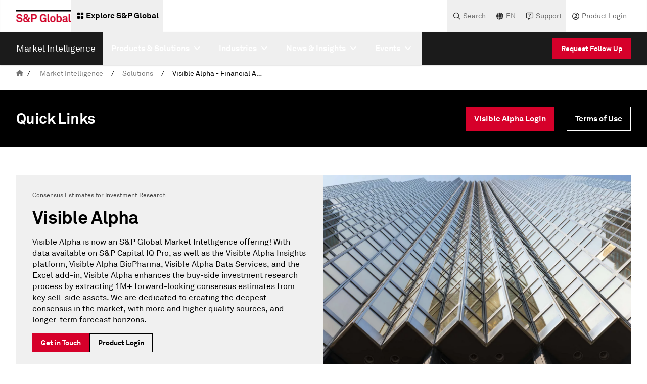

--- FILE ---
content_type: text/css;charset=utf-8
request_url: https://www.spglobal.com/etc.clientlibs/sp-aem-platform/clientlibs/clientlib-base.min.12c4d6fd0bb1dc62b17436a3d8aadfac.css
body_size: 80921
content:
/*
 *  Copyright 2018 Adobe
 *
 *  Licensed under the Apache License, Version 2.0 (the "License");
 *  you may not use this file except in compliance with the License.
 *  You may obtain a copy of the License at
 *
 *      http://www.apache.org/licenses/LICENSE-2.0
 *
 *  Unless required by applicable law or agreed to in writing, software
 *  distributed under the License is distributed on an "AS IS" BASIS,
 *  WITHOUT WARRANTIES OR CONDITIONS OF ANY KIND, either express or implied.
 *  See the License for the specific language governing permissions and
 *  limitations under the License.
 */
.cmp-tabs__tablist {
  display: flex;
  flex-wrap: wrap;
  padding-left: 0;
  list-style: none;
}
.cmp-tabs__tab {
  box-sizing: border-box;
  border-bottom: 1px solid transparent;
  padding: .5rem 1rem;
  cursor: pointer;
}
.cmp-tabs__tab--active {
  border-color: inherit;
}
.cmp-tabs__tabpanel {
  display: none;
}
.cmp-tabs__tabpanel--active {
  display: block;
}

/*
 *  Copyright 2021 Adobe
 *
 *  Licensed under the Apache License, Version 2.0 (the "License");
 *  you may not use this file except in compliance with the License.
 *  You may obtain a copy of the License at
 *
 *      http://www.apache.org/licenses/LICENSE-2.0
 *
 *  Unless required by applicable law or agreed to in writing, software
 *  distributed under the License is distributed on an "AS IS" BASIS,
 *  WITHOUT WARRANTIES OR CONDITIONS OF ANY KIND, either express or implied.
 *  See the License for the specific language governing permissions and
 *  limitations under the License.
 */
/** @define image */
.cmp-image__image {
  width: 100%;
  height: auto;
}

/*
 *  Copyright 2017 Adobe
 *
 *  Licensed under the Apache License, Version 2.0 (the "License");
 *  you may not use this file except in compliance with the License.
 *  You may obtain a copy of the License at
 *
 *      http://www.apache.org/licenses/LICENSE-2.0
 *
 *  Unless required by applicable law or agreed to in writing, software
 *  distributed under the License is distributed on an "AS IS" BASIS,
 *  WITHOUT WARRANTIES OR CONDITIONS OF ANY KIND, either express or implied.
 *  See the License for the specific language governing permissions and
 *  limitations under the License.
 */
/** @define breadcrumb */
.cmp-breadcrumb {
  display: inline-block;
  list-style: none;
  padding: 0;
}
.cmp-breadcrumb__item {
  display: inline-block;
  vertical-align: top;
}

/*
 *  Copyright 2022 Adobe
 *
 *  Licensed under the Apache License, Version 2.0 (the "License");
 *  you may not use this file except in compliance with the License.
 *  You may obtain a copy of the License at
 *
 *      http://www.apache.org/licenses/LICENSE-2.0
 *
 *  Unless required by applicable law or agreed to in writing, software
 *  distributed under the License is distributed on an "AS IS" BASIS,
 *  WITHOUT WARRANTIES OR CONDITIONS OF ANY KIND, either express or implied.
 *  See the License for the specific language governing permissions and
 *  limitations under the License.
 */
.cmp-search {
  position: relative;
}
.cmp-search__field {
  position: relative;
  height: 2rem;
}
.cmp-search__input {
  padding-left: 2rem;
  padding-right: 2rem;
  height: 100%;
  width: 100%;
}
.cmp-search__icon {
  display: block;
  position: absolute;
  left: .5rem;
  top: .5rem;
  background-image: url("[data-uri]");
  background-size: contain;
  width: 1rem;
  height: 1rem;
  pointer-events: none;
}
.cmp-search__loading-indicator {
  display: none;
  position: absolute;
  top: .5rem;
  left: .5rem;
  border: 3px solid #ccc;
  border-top-color: #333;
  border-radius: 50%;
  width: 1rem;
  height: 1rem;
  animation: cmp-search__loading-indicator-spin 2s linear infinite;
}
@keyframes cmp-search__loading-indicator-spin {
  0% {
    transform: rotate(0deg);
  }
  100% {
    transform: rotate(360deg);
  }
}
.cmp-search__clear {
  display: none;
  margin: 0;
  padding: 0;
  border: none;
  background: transparent;
}
.cmp-search__clear-icon {
  position: absolute;
  top: .5rem;
  right: .5rem;
  background-image: url("[data-uri]");
  background-size: contain;
  width: 1rem;
  height: 1rem;
}
.cmp-search__results {
  display: none;
  overflow-y: auto;
  min-width: 100%;
  max-height: 10rem;
  position: absolute;
  top: 100%;
  left: 0;
  z-index: 999999;
  border: 1px solid #ccc;
  background: #fff;
}
.cmp-search__item {
  display: block;
}
.cmp-search__item--is-focused {
  background-color: #ccc;
}
.cmp_search__info {
  height: 20px;
  font-size: .875rem;
  font-style: italic;
}

/*
 *  Copyright 2020 Adobe
 *
 *  Licensed under the Apache License, Version 2.0 (the "License");
 *  you may not use this file except in compliance with the License.
 *  You may obtain a copy of the License at
 *
 *      http://www.apache.org/licenses/LICENSE-2.0
 *
 *  Unless required by applicable law or agreed to in writing, software
 *  distributed under the License is distributed on an "AS IS" BASIS,
 *  WITHOUT WARRANTIES OR CONDITIONS OF ANY KIND, either express or implied.
 *  See the License for the specific language governing permissions and
 *  limitations under the License.
 */
.cmp-pdfviewer__content {
  height: 500px;
}
.pdfviewer:not(.cq-Editable-dom) .cmp-pdfviewer__full-window-borderless {
  height: 100vh;
  position: fixed;
  width: 100vw;
  top: 0;
  left: 0;
  z-index: 9999;
}
.pdfviewer.cq-Editable-dom .cmp-pdfviewer__full-window-borderless {
  height: 500px;
}

/*
 *  Copyright 2022 Adobe
 *
 *  Licensed under the Apache License, Version 2.0 (the "License");
 *  you may not use this file except in compliance with the License.
 *  You may obtain a copy of the License at
 *
 *      http://www.apache.org/licenses/LICENSE-2.0
 *
 *  Unless required by applicable law or agreed to in writing, software
 *  distributed under the License is distributed on an "AS IS" BASIS,
 *  WITHOUT WARRANTIES OR CONDITIONS OF ANY KIND, either express or implied.
 *  See the License for the specific language governing permissions and
 *  limitations under the License.
 */
.cmp-embed__youtube {
  position: relative;
  width: 100%;
  height: 0;
  padding-bottom: 56.25%;
}
.cmp-embed__youtube-iframe {
  position: absolute;
  left: 0;
  top: 0;
  height: 100%;
  width: 100%;
}

/*
 *  Copyright 2018 Adobe Systems Incorporated
 *
 *  Licensed under the Apache License, Version 2.0 (the "License");
 *  you may not use this file except in compliance with the License.
 *  You may obtain a copy of the License at
 *
 *      http://www.apache.org/licenses/LICENSE-2.0
 *
 *  Unless required by applicable law or agreed to in writing, software
 *  distributed under the License is distributed on an "AS IS" BASIS,
 *  WITHOUT WARRANTIES OR CONDITIONS OF ANY KIND, either express or implied.
 *  See the License for the specific language governing permissions and
 *  limitations under the License.
 */
/*
 * ADOBE CONFIDENTIAL
 *
 * Copyright 2015 Adobe Systems Incorporated
 * All Rights Reserved.
 *
 * NOTICE:  All information contained herein is, and remains
 * the property of Adobe Systems Incorporated and its suppliers,
 * if any.  The intellectual and technical concepts contained
 * herein are proprietary to Adobe Systems Incorporated and its
 * suppliers and may be covered by U.S. and Foreign Patents,
 * patents in process, and are protected by trade secret or copyright law.
 * Dissemination of this information or reproduction of this material
 * is strictly forbidden unless prior written permission is obtained
 * from Adobe Systems Incorporated.
 */
/* grid component */
.aem-Grid {
  display: block;
  width: 100%;
}
.aem-Grid::before,
.aem-Grid::after {
  display: table;
  content: " ";
}
.aem-Grid::after {
  clear: both;
}
/* placeholder for new components */
.aem-Grid-newComponent {
  clear: both;
  margin: 0;
}
/* column of a grid */
.aem-GridColumn {
  box-sizing: border-box;
  clear: both;
}
/* force showing hidden */
.aem-GridShowHidden > .aem-Grid > .aem-GridColumn {
  display: block !important;
}
/* Generates all the rules for the grid columns up to the given amount of column */
/* Generates all the rules for the grid column offset up to the given amount of column */
/* Generates all the rules for the grid and columns for the given break point and total of columns */
/* Generates all the rules for the grids and columns */
/* API function to be called to generate a grid config */
/* maximum amount of grid cells to be provided */
/* default breakpoint */
.aem-Grid.aem-Grid--1 > .aem-GridColumn.aem-GridColumn--default--1 {
  float: left;
  clear: none;
  width: 100%;
}
.aem-Grid.aem-Grid--1 > .aem-GridColumn.aem-GridColumn--offset--default--0 {
  margin-left: 0%;
}
.aem-Grid.aem-Grid--1 > .aem-GridColumn.aem-GridColumn--offset--default--1 {
  margin-left: 100%;
}
.aem-Grid.aem-Grid--2 > .aem-GridColumn.aem-GridColumn--default--1 {
  float: left;
  clear: none;
  width: 50%;
}
.aem-Grid.aem-Grid--2 > .aem-GridColumn.aem-GridColumn--default--2 {
  float: left;
  clear: none;
  width: 100%;
}
.aem-Grid.aem-Grid--2 > .aem-GridColumn.aem-GridColumn--offset--default--0 {
  margin-left: 0%;
}
.aem-Grid.aem-Grid--2 > .aem-GridColumn.aem-GridColumn--offset--default--1 {
  margin-left: 50%;
}
.aem-Grid.aem-Grid--2 > .aem-GridColumn.aem-GridColumn--offset--default--2 {
  margin-left: 100%;
}
.aem-Grid.aem-Grid--3 > .aem-GridColumn.aem-GridColumn--default--1 {
  float: left;
  clear: none;
  width: 33.33333333%;
}
.aem-Grid.aem-Grid--3 > .aem-GridColumn.aem-GridColumn--default--2 {
  float: left;
  clear: none;
  width: 66.66666667%;
}
.aem-Grid.aem-Grid--3 > .aem-GridColumn.aem-GridColumn--default--3 {
  float: left;
  clear: none;
  width: 100%;
}
.aem-Grid.aem-Grid--3 > .aem-GridColumn.aem-GridColumn--offset--default--0 {
  margin-left: 0%;
}
.aem-Grid.aem-Grid--3 > .aem-GridColumn.aem-GridColumn--offset--default--1 {
  margin-left: 33.33333333%;
}
.aem-Grid.aem-Grid--3 > .aem-GridColumn.aem-GridColumn--offset--default--2 {
  margin-left: 66.66666667%;
}
.aem-Grid.aem-Grid--3 > .aem-GridColumn.aem-GridColumn--offset--default--3 {
  margin-left: 100%;
}
.aem-Grid.aem-Grid--4 > .aem-GridColumn.aem-GridColumn--default--1 {
  float: left;
  clear: none;
  width: 25%;
}
.aem-Grid.aem-Grid--4 > .aem-GridColumn.aem-GridColumn--default--2 {
  float: left;
  clear: none;
  width: 50%;
}
.aem-Grid.aem-Grid--4 > .aem-GridColumn.aem-GridColumn--default--3 {
  float: left;
  clear: none;
  width: 75%;
}
.aem-Grid.aem-Grid--4 > .aem-GridColumn.aem-GridColumn--default--4 {
  float: left;
  clear: none;
  width: 100%;
}
.aem-Grid.aem-Grid--4 > .aem-GridColumn.aem-GridColumn--offset--default--0 {
  margin-left: 0%;
}
.aem-Grid.aem-Grid--4 > .aem-GridColumn.aem-GridColumn--offset--default--1 {
  margin-left: 25%;
}
.aem-Grid.aem-Grid--4 > .aem-GridColumn.aem-GridColumn--offset--default--2 {
  margin-left: 50%;
}
.aem-Grid.aem-Grid--4 > .aem-GridColumn.aem-GridColumn--offset--default--3 {
  margin-left: 75%;
}
.aem-Grid.aem-Grid--4 > .aem-GridColumn.aem-GridColumn--offset--default--4 {
  margin-left: 100%;
}
.aem-Grid.aem-Grid--5 > .aem-GridColumn.aem-GridColumn--default--1 {
  float: left;
  clear: none;
  width: 20%;
}
.aem-Grid.aem-Grid--5 > .aem-GridColumn.aem-GridColumn--default--2 {
  float: left;
  clear: none;
  width: 40%;
}
.aem-Grid.aem-Grid--5 > .aem-GridColumn.aem-GridColumn--default--3 {
  float: left;
  clear: none;
  width: 60%;
}
.aem-Grid.aem-Grid--5 > .aem-GridColumn.aem-GridColumn--default--4 {
  float: left;
  clear: none;
  width: 80%;
}
.aem-Grid.aem-Grid--5 > .aem-GridColumn.aem-GridColumn--default--5 {
  float: left;
  clear: none;
  width: 100%;
}
.aem-Grid.aem-Grid--5 > .aem-GridColumn.aem-GridColumn--offset--default--0 {
  margin-left: 0%;
}
.aem-Grid.aem-Grid--5 > .aem-GridColumn.aem-GridColumn--offset--default--1 {
  margin-left: 20%;
}
.aem-Grid.aem-Grid--5 > .aem-GridColumn.aem-GridColumn--offset--default--2 {
  margin-left: 40%;
}
.aem-Grid.aem-Grid--5 > .aem-GridColumn.aem-GridColumn--offset--default--3 {
  margin-left: 60%;
}
.aem-Grid.aem-Grid--5 > .aem-GridColumn.aem-GridColumn--offset--default--4 {
  margin-left: 80%;
}
.aem-Grid.aem-Grid--5 > .aem-GridColumn.aem-GridColumn--offset--default--5 {
  margin-left: 100%;
}
.aem-Grid.aem-Grid--6 > .aem-GridColumn.aem-GridColumn--default--1 {
  float: left;
  clear: none;
  width: 16.66666667%;
}
.aem-Grid.aem-Grid--6 > .aem-GridColumn.aem-GridColumn--default--2 {
  float: left;
  clear: none;
  width: 33.33333333%;
}
.aem-Grid.aem-Grid--6 > .aem-GridColumn.aem-GridColumn--default--3 {
  float: left;
  clear: none;
  width: 50%;
}
.aem-Grid.aem-Grid--6 > .aem-GridColumn.aem-GridColumn--default--4 {
  float: left;
  clear: none;
  width: 66.66666667%;
}
.aem-Grid.aem-Grid--6 > .aem-GridColumn.aem-GridColumn--default--5 {
  float: left;
  clear: none;
  width: 83.33333333%;
}
.aem-Grid.aem-Grid--6 > .aem-GridColumn.aem-GridColumn--default--6 {
  float: left;
  clear: none;
  width: 100%;
}
.aem-Grid.aem-Grid--6 > .aem-GridColumn.aem-GridColumn--offset--default--0 {
  margin-left: 0%;
}
.aem-Grid.aem-Grid--6 > .aem-GridColumn.aem-GridColumn--offset--default--1 {
  margin-left: 16.66666667%;
}
.aem-Grid.aem-Grid--6 > .aem-GridColumn.aem-GridColumn--offset--default--2 {
  margin-left: 33.33333333%;
}
.aem-Grid.aem-Grid--6 > .aem-GridColumn.aem-GridColumn--offset--default--3 {
  margin-left: 50%;
}
.aem-Grid.aem-Grid--6 > .aem-GridColumn.aem-GridColumn--offset--default--4 {
  margin-left: 66.66666667%;
}
.aem-Grid.aem-Grid--6 > .aem-GridColumn.aem-GridColumn--offset--default--5 {
  margin-left: 83.33333333%;
}
.aem-Grid.aem-Grid--6 > .aem-GridColumn.aem-GridColumn--offset--default--6 {
  margin-left: 100%;
}
.aem-Grid.aem-Grid--7 > .aem-GridColumn.aem-GridColumn--default--1 {
  float: left;
  clear: none;
  width: 14.28571429%;
}
.aem-Grid.aem-Grid--7 > .aem-GridColumn.aem-GridColumn--default--2 {
  float: left;
  clear: none;
  width: 28.57142857%;
}
.aem-Grid.aem-Grid--7 > .aem-GridColumn.aem-GridColumn--default--3 {
  float: left;
  clear: none;
  width: 42.85714286%;
}
.aem-Grid.aem-Grid--7 > .aem-GridColumn.aem-GridColumn--default--4 {
  float: left;
  clear: none;
  width: 57.14285714%;
}
.aem-Grid.aem-Grid--7 > .aem-GridColumn.aem-GridColumn--default--5 {
  float: left;
  clear: none;
  width: 71.42857143%;
}
.aem-Grid.aem-Grid--7 > .aem-GridColumn.aem-GridColumn--default--6 {
  float: left;
  clear: none;
  width: 85.71428571%;
}
.aem-Grid.aem-Grid--7 > .aem-GridColumn.aem-GridColumn--default--7 {
  float: left;
  clear: none;
  width: 100%;
}
.aem-Grid.aem-Grid--7 > .aem-GridColumn.aem-GridColumn--offset--default--0 {
  margin-left: 0%;
}
.aem-Grid.aem-Grid--7 > .aem-GridColumn.aem-GridColumn--offset--default--1 {
  margin-left: 14.28571429%;
}
.aem-Grid.aem-Grid--7 > .aem-GridColumn.aem-GridColumn--offset--default--2 {
  margin-left: 28.57142857%;
}
.aem-Grid.aem-Grid--7 > .aem-GridColumn.aem-GridColumn--offset--default--3 {
  margin-left: 42.85714286%;
}
.aem-Grid.aem-Grid--7 > .aem-GridColumn.aem-GridColumn--offset--default--4 {
  margin-left: 57.14285714%;
}
.aem-Grid.aem-Grid--7 > .aem-GridColumn.aem-GridColumn--offset--default--5 {
  margin-left: 71.42857143%;
}
.aem-Grid.aem-Grid--7 > .aem-GridColumn.aem-GridColumn--offset--default--6 {
  margin-left: 85.71428571%;
}
.aem-Grid.aem-Grid--7 > .aem-GridColumn.aem-GridColumn--offset--default--7 {
  margin-left: 100%;
}
.aem-Grid.aem-Grid--8 > .aem-GridColumn.aem-GridColumn--default--1 {
  float: left;
  clear: none;
  width: 12.5%;
}
.aem-Grid.aem-Grid--8 > .aem-GridColumn.aem-GridColumn--default--2 {
  float: left;
  clear: none;
  width: 25%;
}
.aem-Grid.aem-Grid--8 > .aem-GridColumn.aem-GridColumn--default--3 {
  float: left;
  clear: none;
  width: 37.5%;
}
.aem-Grid.aem-Grid--8 > .aem-GridColumn.aem-GridColumn--default--4 {
  float: left;
  clear: none;
  width: 50%;
}
.aem-Grid.aem-Grid--8 > .aem-GridColumn.aem-GridColumn--default--5 {
  float: left;
  clear: none;
  width: 62.5%;
}
.aem-Grid.aem-Grid--8 > .aem-GridColumn.aem-GridColumn--default--6 {
  float: left;
  clear: none;
  width: 75%;
}
.aem-Grid.aem-Grid--8 > .aem-GridColumn.aem-GridColumn--default--7 {
  float: left;
  clear: none;
  width: 87.5%;
}
.aem-Grid.aem-Grid--8 > .aem-GridColumn.aem-GridColumn--default--8 {
  float: left;
  clear: none;
  width: 100%;
}
.aem-Grid.aem-Grid--8 > .aem-GridColumn.aem-GridColumn--offset--default--0 {
  margin-left: 0%;
}
.aem-Grid.aem-Grid--8 > .aem-GridColumn.aem-GridColumn--offset--default--1 {
  margin-left: 12.5%;
}
.aem-Grid.aem-Grid--8 > .aem-GridColumn.aem-GridColumn--offset--default--2 {
  margin-left: 25%;
}
.aem-Grid.aem-Grid--8 > .aem-GridColumn.aem-GridColumn--offset--default--3 {
  margin-left: 37.5%;
}
.aem-Grid.aem-Grid--8 > .aem-GridColumn.aem-GridColumn--offset--default--4 {
  margin-left: 50%;
}
.aem-Grid.aem-Grid--8 > .aem-GridColumn.aem-GridColumn--offset--default--5 {
  margin-left: 62.5%;
}
.aem-Grid.aem-Grid--8 > .aem-GridColumn.aem-GridColumn--offset--default--6 {
  margin-left: 75%;
}
.aem-Grid.aem-Grid--8 > .aem-GridColumn.aem-GridColumn--offset--default--7 {
  margin-left: 87.5%;
}
.aem-Grid.aem-Grid--8 > .aem-GridColumn.aem-GridColumn--offset--default--8 {
  margin-left: 100%;
}
.aem-Grid.aem-Grid--9 > .aem-GridColumn.aem-GridColumn--default--1 {
  float: left;
  clear: none;
  width: 11.11111111%;
}
.aem-Grid.aem-Grid--9 > .aem-GridColumn.aem-GridColumn--default--2 {
  float: left;
  clear: none;
  width: 22.22222222%;
}
.aem-Grid.aem-Grid--9 > .aem-GridColumn.aem-GridColumn--default--3 {
  float: left;
  clear: none;
  width: 33.33333333%;
}
.aem-Grid.aem-Grid--9 > .aem-GridColumn.aem-GridColumn--default--4 {
  float: left;
  clear: none;
  width: 44.44444444%;
}
.aem-Grid.aem-Grid--9 > .aem-GridColumn.aem-GridColumn--default--5 {
  float: left;
  clear: none;
  width: 55.55555556%;
}
.aem-Grid.aem-Grid--9 > .aem-GridColumn.aem-GridColumn--default--6 {
  float: left;
  clear: none;
  width: 66.66666667%;
}
.aem-Grid.aem-Grid--9 > .aem-GridColumn.aem-GridColumn--default--7 {
  float: left;
  clear: none;
  width: 77.77777778%;
}
.aem-Grid.aem-Grid--9 > .aem-GridColumn.aem-GridColumn--default--8 {
  float: left;
  clear: none;
  width: 88.88888889%;
}
.aem-Grid.aem-Grid--9 > .aem-GridColumn.aem-GridColumn--default--9 {
  float: left;
  clear: none;
  width: 100%;
}
.aem-Grid.aem-Grid--9 > .aem-GridColumn.aem-GridColumn--offset--default--0 {
  margin-left: 0%;
}
.aem-Grid.aem-Grid--9 > .aem-GridColumn.aem-GridColumn--offset--default--1 {
  margin-left: 11.11111111%;
}
.aem-Grid.aem-Grid--9 > .aem-GridColumn.aem-GridColumn--offset--default--2 {
  margin-left: 22.22222222%;
}
.aem-Grid.aem-Grid--9 > .aem-GridColumn.aem-GridColumn--offset--default--3 {
  margin-left: 33.33333333%;
}
.aem-Grid.aem-Grid--9 > .aem-GridColumn.aem-GridColumn--offset--default--4 {
  margin-left: 44.44444444%;
}
.aem-Grid.aem-Grid--9 > .aem-GridColumn.aem-GridColumn--offset--default--5 {
  margin-left: 55.55555556%;
}
.aem-Grid.aem-Grid--9 > .aem-GridColumn.aem-GridColumn--offset--default--6 {
  margin-left: 66.66666667%;
}
.aem-Grid.aem-Grid--9 > .aem-GridColumn.aem-GridColumn--offset--default--7 {
  margin-left: 77.77777778%;
}
.aem-Grid.aem-Grid--9 > .aem-GridColumn.aem-GridColumn--offset--default--8 {
  margin-left: 88.88888889%;
}
.aem-Grid.aem-Grid--9 > .aem-GridColumn.aem-GridColumn--offset--default--9 {
  margin-left: 100%;
}
.aem-Grid.aem-Grid--10 > .aem-GridColumn.aem-GridColumn--default--1 {
  float: left;
  clear: none;
  width: 10%;
}
.aem-Grid.aem-Grid--10 > .aem-GridColumn.aem-GridColumn--default--2 {
  float: left;
  clear: none;
  width: 20%;
}
.aem-Grid.aem-Grid--10 > .aem-GridColumn.aem-GridColumn--default--3 {
  float: left;
  clear: none;
  width: 30%;
}
.aem-Grid.aem-Grid--10 > .aem-GridColumn.aem-GridColumn--default--4 {
  float: left;
  clear: none;
  width: 40%;
}
.aem-Grid.aem-Grid--10 > .aem-GridColumn.aem-GridColumn--default--5 {
  float: left;
  clear: none;
  width: 50%;
}
.aem-Grid.aem-Grid--10 > .aem-GridColumn.aem-GridColumn--default--6 {
  float: left;
  clear: none;
  width: 60%;
}
.aem-Grid.aem-Grid--10 > .aem-GridColumn.aem-GridColumn--default--7 {
  float: left;
  clear: none;
  width: 70%;
}
.aem-Grid.aem-Grid--10 > .aem-GridColumn.aem-GridColumn--default--8 {
  float: left;
  clear: none;
  width: 80%;
}
.aem-Grid.aem-Grid--10 > .aem-GridColumn.aem-GridColumn--default--9 {
  float: left;
  clear: none;
  width: 90%;
}
.aem-Grid.aem-Grid--10 > .aem-GridColumn.aem-GridColumn--default--10 {
  float: left;
  clear: none;
  width: 100%;
}
.aem-Grid.aem-Grid--10 > .aem-GridColumn.aem-GridColumn--offset--default--0 {
  margin-left: 0%;
}
.aem-Grid.aem-Grid--10 > .aem-GridColumn.aem-GridColumn--offset--default--1 {
  margin-left: 10%;
}
.aem-Grid.aem-Grid--10 > .aem-GridColumn.aem-GridColumn--offset--default--2 {
  margin-left: 20%;
}
.aem-Grid.aem-Grid--10 > .aem-GridColumn.aem-GridColumn--offset--default--3 {
  margin-left: 30%;
}
.aem-Grid.aem-Grid--10 > .aem-GridColumn.aem-GridColumn--offset--default--4 {
  margin-left: 40%;
}
.aem-Grid.aem-Grid--10 > .aem-GridColumn.aem-GridColumn--offset--default--5 {
  margin-left: 50%;
}
.aem-Grid.aem-Grid--10 > .aem-GridColumn.aem-GridColumn--offset--default--6 {
  margin-left: 60%;
}
.aem-Grid.aem-Grid--10 > .aem-GridColumn.aem-GridColumn--offset--default--7 {
  margin-left: 70%;
}
.aem-Grid.aem-Grid--10 > .aem-GridColumn.aem-GridColumn--offset--default--8 {
  margin-left: 80%;
}
.aem-Grid.aem-Grid--10 > .aem-GridColumn.aem-GridColumn--offset--default--9 {
  margin-left: 90%;
}
.aem-Grid.aem-Grid--10 > .aem-GridColumn.aem-GridColumn--offset--default--10 {
  margin-left: 100%;
}
.aem-Grid.aem-Grid--11 > .aem-GridColumn.aem-GridColumn--default--1 {
  float: left;
  clear: none;
  width: 9.09090909%;
}
.aem-Grid.aem-Grid--11 > .aem-GridColumn.aem-GridColumn--default--2 {
  float: left;
  clear: none;
  width: 18.18181818%;
}
.aem-Grid.aem-Grid--11 > .aem-GridColumn.aem-GridColumn--default--3 {
  float: left;
  clear: none;
  width: 27.27272727%;
}
.aem-Grid.aem-Grid--11 > .aem-GridColumn.aem-GridColumn--default--4 {
  float: left;
  clear: none;
  width: 36.36363636%;
}
.aem-Grid.aem-Grid--11 > .aem-GridColumn.aem-GridColumn--default--5 {
  float: left;
  clear: none;
  width: 45.45454545%;
}
.aem-Grid.aem-Grid--11 > .aem-GridColumn.aem-GridColumn--default--6 {
  float: left;
  clear: none;
  width: 54.54545455%;
}
.aem-Grid.aem-Grid--11 > .aem-GridColumn.aem-GridColumn--default--7 {
  float: left;
  clear: none;
  width: 63.63636364%;
}
.aem-Grid.aem-Grid--11 > .aem-GridColumn.aem-GridColumn--default--8 {
  float: left;
  clear: none;
  width: 72.72727273%;
}
.aem-Grid.aem-Grid--11 > .aem-GridColumn.aem-GridColumn--default--9 {
  float: left;
  clear: none;
  width: 81.81818182%;
}
.aem-Grid.aem-Grid--11 > .aem-GridColumn.aem-GridColumn--default--10 {
  float: left;
  clear: none;
  width: 90.90909091%;
}
.aem-Grid.aem-Grid--11 > .aem-GridColumn.aem-GridColumn--default--11 {
  float: left;
  clear: none;
  width: 100%;
}
.aem-Grid.aem-Grid--11 > .aem-GridColumn.aem-GridColumn--offset--default--0 {
  margin-left: 0%;
}
.aem-Grid.aem-Grid--11 > .aem-GridColumn.aem-GridColumn--offset--default--1 {
  margin-left: 9.09090909%;
}
.aem-Grid.aem-Grid--11 > .aem-GridColumn.aem-GridColumn--offset--default--2 {
  margin-left: 18.18181818%;
}
.aem-Grid.aem-Grid--11 > .aem-GridColumn.aem-GridColumn--offset--default--3 {
  margin-left: 27.27272727%;
}
.aem-Grid.aem-Grid--11 > .aem-GridColumn.aem-GridColumn--offset--default--4 {
  margin-left: 36.36363636%;
}
.aem-Grid.aem-Grid--11 > .aem-GridColumn.aem-GridColumn--offset--default--5 {
  margin-left: 45.45454545%;
}
.aem-Grid.aem-Grid--11 > .aem-GridColumn.aem-GridColumn--offset--default--6 {
  margin-left: 54.54545455%;
}
.aem-Grid.aem-Grid--11 > .aem-GridColumn.aem-GridColumn--offset--default--7 {
  margin-left: 63.63636364%;
}
.aem-Grid.aem-Grid--11 > .aem-GridColumn.aem-GridColumn--offset--default--8 {
  margin-left: 72.72727273%;
}
.aem-Grid.aem-Grid--11 > .aem-GridColumn.aem-GridColumn--offset--default--9 {
  margin-left: 81.81818182%;
}
.aem-Grid.aem-Grid--11 > .aem-GridColumn.aem-GridColumn--offset--default--10 {
  margin-left: 90.90909091%;
}
.aem-Grid.aem-Grid--11 > .aem-GridColumn.aem-GridColumn--offset--default--11 {
  margin-left: 100%;
}
.aem-Grid.aem-Grid--12 > .aem-GridColumn.aem-GridColumn--default--1 {
  float: left;
  clear: none;
  width: 8.33333333%;
}
.aem-Grid.aem-Grid--12 > .aem-GridColumn.aem-GridColumn--default--2 {
  float: left;
  clear: none;
  width: 16.66666667%;
}
.aem-Grid.aem-Grid--12 > .aem-GridColumn.aem-GridColumn--default--3 {
  float: left;
  clear: none;
  width: 25%;
}
.aem-Grid.aem-Grid--12 > .aem-GridColumn.aem-GridColumn--default--4 {
  float: left;
  clear: none;
  width: 33.33333333%;
}
.aem-Grid.aem-Grid--12 > .aem-GridColumn.aem-GridColumn--default--5 {
  float: left;
  clear: none;
  width: 41.66666667%;
}
.aem-Grid.aem-Grid--12 > .aem-GridColumn.aem-GridColumn--default--6 {
  float: left;
  clear: none;
  width: 50%;
}
.aem-Grid.aem-Grid--12 > .aem-GridColumn.aem-GridColumn--default--7 {
  float: left;
  clear: none;
  width: 58.33333333%;
}
.aem-Grid.aem-Grid--12 > .aem-GridColumn.aem-GridColumn--default--8 {
  float: left;
  clear: none;
  width: 66.66666667%;
}
.aem-Grid.aem-Grid--12 > .aem-GridColumn.aem-GridColumn--default--9 {
  float: left;
  clear: none;
  width: 75%;
}
.aem-Grid.aem-Grid--12 > .aem-GridColumn.aem-GridColumn--default--10 {
  float: left;
  clear: none;
  width: 83.33333333%;
}
.aem-Grid.aem-Grid--12 > .aem-GridColumn.aem-GridColumn--default--11 {
  float: left;
  clear: none;
  width: 91.66666667%;
}
.aem-Grid.aem-Grid--12 > .aem-GridColumn.aem-GridColumn--default--12 {
  float: left;
  clear: none;
  width: 100%;
}
.aem-Grid.aem-Grid--12 > .aem-GridColumn.aem-GridColumn--offset--default--0 {
  margin-left: 0%;
}
.aem-Grid.aem-Grid--12 > .aem-GridColumn.aem-GridColumn--offset--default--1 {
  margin-left: 8.33333333%;
}
.aem-Grid.aem-Grid--12 > .aem-GridColumn.aem-GridColumn--offset--default--2 {
  margin-left: 16.66666667%;
}
.aem-Grid.aem-Grid--12 > .aem-GridColumn.aem-GridColumn--offset--default--3 {
  margin-left: 25%;
}
.aem-Grid.aem-Grid--12 > .aem-GridColumn.aem-GridColumn--offset--default--4 {
  margin-left: 33.33333333%;
}
.aem-Grid.aem-Grid--12 > .aem-GridColumn.aem-GridColumn--offset--default--5 {
  margin-left: 41.66666667%;
}
.aem-Grid.aem-Grid--12 > .aem-GridColumn.aem-GridColumn--offset--default--6 {
  margin-left: 50%;
}
.aem-Grid.aem-Grid--12 > .aem-GridColumn.aem-GridColumn--offset--default--7 {
  margin-left: 58.33333333%;
}
.aem-Grid.aem-Grid--12 > .aem-GridColumn.aem-GridColumn--offset--default--8 {
  margin-left: 66.66666667%;
}
.aem-Grid.aem-Grid--12 > .aem-GridColumn.aem-GridColumn--offset--default--9 {
  margin-left: 75%;
}
.aem-Grid.aem-Grid--12 > .aem-GridColumn.aem-GridColumn--offset--default--10 {
  margin-left: 83.33333333%;
}
.aem-Grid.aem-Grid--12 > .aem-GridColumn.aem-GridColumn--offset--default--11 {
  margin-left: 91.66666667%;
}
.aem-Grid.aem-Grid--12 > .aem-GridColumn.aem-GridColumn--offset--default--12 {
  margin-left: 100%;
}
.aem-Grid.aem-Grid--default--1 > .aem-GridColumn.aem-GridColumn--default--1 {
  float: left;
  clear: none;
  width: 100%;
}
.aem-Grid.aem-Grid--default--1 > .aem-GridColumn.aem-GridColumn--offset--default--0 {
  margin-left: 0%;
}
.aem-Grid.aem-Grid--default--1 > .aem-GridColumn.aem-GridColumn--offset--default--1 {
  margin-left: 100%;
}
.aem-Grid.aem-Grid--default--2 > .aem-GridColumn.aem-GridColumn--default--1 {
  float: left;
  clear: none;
  width: 50%;
}
.aem-Grid.aem-Grid--default--2 > .aem-GridColumn.aem-GridColumn--default--2 {
  float: left;
  clear: none;
  width: 100%;
}
.aem-Grid.aem-Grid--default--2 > .aem-GridColumn.aem-GridColumn--offset--default--0 {
  margin-left: 0%;
}
.aem-Grid.aem-Grid--default--2 > .aem-GridColumn.aem-GridColumn--offset--default--1 {
  margin-left: 50%;
}
.aem-Grid.aem-Grid--default--2 > .aem-GridColumn.aem-GridColumn--offset--default--2 {
  margin-left: 100%;
}
.aem-Grid.aem-Grid--default--3 > .aem-GridColumn.aem-GridColumn--default--1 {
  float: left;
  clear: none;
  width: 33.33333333%;
}
.aem-Grid.aem-Grid--default--3 > .aem-GridColumn.aem-GridColumn--default--2 {
  float: left;
  clear: none;
  width: 66.66666667%;
}
.aem-Grid.aem-Grid--default--3 > .aem-GridColumn.aem-GridColumn--default--3 {
  float: left;
  clear: none;
  width: 100%;
}
.aem-Grid.aem-Grid--default--3 > .aem-GridColumn.aem-GridColumn--offset--default--0 {
  margin-left: 0%;
}
.aem-Grid.aem-Grid--default--3 > .aem-GridColumn.aem-GridColumn--offset--default--1 {
  margin-left: 33.33333333%;
}
.aem-Grid.aem-Grid--default--3 > .aem-GridColumn.aem-GridColumn--offset--default--2 {
  margin-left: 66.66666667%;
}
.aem-Grid.aem-Grid--default--3 > .aem-GridColumn.aem-GridColumn--offset--default--3 {
  margin-left: 100%;
}
.aem-Grid.aem-Grid--default--4 > .aem-GridColumn.aem-GridColumn--default--1 {
  float: left;
  clear: none;
  width: 25%;
}
.aem-Grid.aem-Grid--default--4 > .aem-GridColumn.aem-GridColumn--default--2 {
  float: left;
  clear: none;
  width: 50%;
}
.aem-Grid.aem-Grid--default--4 > .aem-GridColumn.aem-GridColumn--default--3 {
  float: left;
  clear: none;
  width: 75%;
}
.aem-Grid.aem-Grid--default--4 > .aem-GridColumn.aem-GridColumn--default--4 {
  float: left;
  clear: none;
  width: 100%;
}
.aem-Grid.aem-Grid--default--4 > .aem-GridColumn.aem-GridColumn--offset--default--0 {
  margin-left: 0%;
}
.aem-Grid.aem-Grid--default--4 > .aem-GridColumn.aem-GridColumn--offset--default--1 {
  margin-left: 25%;
}
.aem-Grid.aem-Grid--default--4 > .aem-GridColumn.aem-GridColumn--offset--default--2 {
  margin-left: 50%;
}
.aem-Grid.aem-Grid--default--4 > .aem-GridColumn.aem-GridColumn--offset--default--3 {
  margin-left: 75%;
}
.aem-Grid.aem-Grid--default--4 > .aem-GridColumn.aem-GridColumn--offset--default--4 {
  margin-left: 100%;
}
.aem-Grid.aem-Grid--default--5 > .aem-GridColumn.aem-GridColumn--default--1 {
  float: left;
  clear: none;
  width: 20%;
}
.aem-Grid.aem-Grid--default--5 > .aem-GridColumn.aem-GridColumn--default--2 {
  float: left;
  clear: none;
  width: 40%;
}
.aem-Grid.aem-Grid--default--5 > .aem-GridColumn.aem-GridColumn--default--3 {
  float: left;
  clear: none;
  width: 60%;
}
.aem-Grid.aem-Grid--default--5 > .aem-GridColumn.aem-GridColumn--default--4 {
  float: left;
  clear: none;
  width: 80%;
}
.aem-Grid.aem-Grid--default--5 > .aem-GridColumn.aem-GridColumn--default--5 {
  float: left;
  clear: none;
  width: 100%;
}
.aem-Grid.aem-Grid--default--5 > .aem-GridColumn.aem-GridColumn--offset--default--0 {
  margin-left: 0%;
}
.aem-Grid.aem-Grid--default--5 > .aem-GridColumn.aem-GridColumn--offset--default--1 {
  margin-left: 20%;
}
.aem-Grid.aem-Grid--default--5 > .aem-GridColumn.aem-GridColumn--offset--default--2 {
  margin-left: 40%;
}
.aem-Grid.aem-Grid--default--5 > .aem-GridColumn.aem-GridColumn--offset--default--3 {
  margin-left: 60%;
}
.aem-Grid.aem-Grid--default--5 > .aem-GridColumn.aem-GridColumn--offset--default--4 {
  margin-left: 80%;
}
.aem-Grid.aem-Grid--default--5 > .aem-GridColumn.aem-GridColumn--offset--default--5 {
  margin-left: 100%;
}
.aem-Grid.aem-Grid--default--6 > .aem-GridColumn.aem-GridColumn--default--1 {
  float: left;
  clear: none;
  width: 16.66666667%;
}
.aem-Grid.aem-Grid--default--6 > .aem-GridColumn.aem-GridColumn--default--2 {
  float: left;
  clear: none;
  width: 33.33333333%;
}
.aem-Grid.aem-Grid--default--6 > .aem-GridColumn.aem-GridColumn--default--3 {
  float: left;
  clear: none;
  width: 50%;
}
.aem-Grid.aem-Grid--default--6 > .aem-GridColumn.aem-GridColumn--default--4 {
  float: left;
  clear: none;
  width: 66.66666667%;
}
.aem-Grid.aem-Grid--default--6 > .aem-GridColumn.aem-GridColumn--default--5 {
  float: left;
  clear: none;
  width: 83.33333333%;
}
.aem-Grid.aem-Grid--default--6 > .aem-GridColumn.aem-GridColumn--default--6 {
  float: left;
  clear: none;
  width: 100%;
}
.aem-Grid.aem-Grid--default--6 > .aem-GridColumn.aem-GridColumn--offset--default--0 {
  margin-left: 0%;
}
.aem-Grid.aem-Grid--default--6 > .aem-GridColumn.aem-GridColumn--offset--default--1 {
  margin-left: 16.66666667%;
}
.aem-Grid.aem-Grid--default--6 > .aem-GridColumn.aem-GridColumn--offset--default--2 {
  margin-left: 33.33333333%;
}
.aem-Grid.aem-Grid--default--6 > .aem-GridColumn.aem-GridColumn--offset--default--3 {
  margin-left: 50%;
}
.aem-Grid.aem-Grid--default--6 > .aem-GridColumn.aem-GridColumn--offset--default--4 {
  margin-left: 66.66666667%;
}
.aem-Grid.aem-Grid--default--6 > .aem-GridColumn.aem-GridColumn--offset--default--5 {
  margin-left: 83.33333333%;
}
.aem-Grid.aem-Grid--default--6 > .aem-GridColumn.aem-GridColumn--offset--default--6 {
  margin-left: 100%;
}
.aem-Grid.aem-Grid--default--7 > .aem-GridColumn.aem-GridColumn--default--1 {
  float: left;
  clear: none;
  width: 14.28571429%;
}
.aem-Grid.aem-Grid--default--7 > .aem-GridColumn.aem-GridColumn--default--2 {
  float: left;
  clear: none;
  width: 28.57142857%;
}
.aem-Grid.aem-Grid--default--7 > .aem-GridColumn.aem-GridColumn--default--3 {
  float: left;
  clear: none;
  width: 42.85714286%;
}
.aem-Grid.aem-Grid--default--7 > .aem-GridColumn.aem-GridColumn--default--4 {
  float: left;
  clear: none;
  width: 57.14285714%;
}
.aem-Grid.aem-Grid--default--7 > .aem-GridColumn.aem-GridColumn--default--5 {
  float: left;
  clear: none;
  width: 71.42857143%;
}
.aem-Grid.aem-Grid--default--7 > .aem-GridColumn.aem-GridColumn--default--6 {
  float: left;
  clear: none;
  width: 85.71428571%;
}
.aem-Grid.aem-Grid--default--7 > .aem-GridColumn.aem-GridColumn--default--7 {
  float: left;
  clear: none;
  width: 100%;
}
.aem-Grid.aem-Grid--default--7 > .aem-GridColumn.aem-GridColumn--offset--default--0 {
  margin-left: 0%;
}
.aem-Grid.aem-Grid--default--7 > .aem-GridColumn.aem-GridColumn--offset--default--1 {
  margin-left: 14.28571429%;
}
.aem-Grid.aem-Grid--default--7 > .aem-GridColumn.aem-GridColumn--offset--default--2 {
  margin-left: 28.57142857%;
}
.aem-Grid.aem-Grid--default--7 > .aem-GridColumn.aem-GridColumn--offset--default--3 {
  margin-left: 42.85714286%;
}
.aem-Grid.aem-Grid--default--7 > .aem-GridColumn.aem-GridColumn--offset--default--4 {
  margin-left: 57.14285714%;
}
.aem-Grid.aem-Grid--default--7 > .aem-GridColumn.aem-GridColumn--offset--default--5 {
  margin-left: 71.42857143%;
}
.aem-Grid.aem-Grid--default--7 > .aem-GridColumn.aem-GridColumn--offset--default--6 {
  margin-left: 85.71428571%;
}
.aem-Grid.aem-Grid--default--7 > .aem-GridColumn.aem-GridColumn--offset--default--7 {
  margin-left: 100%;
}
.aem-Grid.aem-Grid--default--8 > .aem-GridColumn.aem-GridColumn--default--1 {
  float: left;
  clear: none;
  width: 12.5%;
}
.aem-Grid.aem-Grid--default--8 > .aem-GridColumn.aem-GridColumn--default--2 {
  float: left;
  clear: none;
  width: 25%;
}
.aem-Grid.aem-Grid--default--8 > .aem-GridColumn.aem-GridColumn--default--3 {
  float: left;
  clear: none;
  width: 37.5%;
}
.aem-Grid.aem-Grid--default--8 > .aem-GridColumn.aem-GridColumn--default--4 {
  float: left;
  clear: none;
  width: 50%;
}
.aem-Grid.aem-Grid--default--8 > .aem-GridColumn.aem-GridColumn--default--5 {
  float: left;
  clear: none;
  width: 62.5%;
}
.aem-Grid.aem-Grid--default--8 > .aem-GridColumn.aem-GridColumn--default--6 {
  float: left;
  clear: none;
  width: 75%;
}
.aem-Grid.aem-Grid--default--8 > .aem-GridColumn.aem-GridColumn--default--7 {
  float: left;
  clear: none;
  width: 87.5%;
}
.aem-Grid.aem-Grid--default--8 > .aem-GridColumn.aem-GridColumn--default--8 {
  float: left;
  clear: none;
  width: 100%;
}
.aem-Grid.aem-Grid--default--8 > .aem-GridColumn.aem-GridColumn--offset--default--0 {
  margin-left: 0%;
}
.aem-Grid.aem-Grid--default--8 > .aem-GridColumn.aem-GridColumn--offset--default--1 {
  margin-left: 12.5%;
}
.aem-Grid.aem-Grid--default--8 > .aem-GridColumn.aem-GridColumn--offset--default--2 {
  margin-left: 25%;
}
.aem-Grid.aem-Grid--default--8 > .aem-GridColumn.aem-GridColumn--offset--default--3 {
  margin-left: 37.5%;
}
.aem-Grid.aem-Grid--default--8 > .aem-GridColumn.aem-GridColumn--offset--default--4 {
  margin-left: 50%;
}
.aem-Grid.aem-Grid--default--8 > .aem-GridColumn.aem-GridColumn--offset--default--5 {
  margin-left: 62.5%;
}
.aem-Grid.aem-Grid--default--8 > .aem-GridColumn.aem-GridColumn--offset--default--6 {
  margin-left: 75%;
}
.aem-Grid.aem-Grid--default--8 > .aem-GridColumn.aem-GridColumn--offset--default--7 {
  margin-left: 87.5%;
}
.aem-Grid.aem-Grid--default--8 > .aem-GridColumn.aem-GridColumn--offset--default--8 {
  margin-left: 100%;
}
.aem-Grid.aem-Grid--default--9 > .aem-GridColumn.aem-GridColumn--default--1 {
  float: left;
  clear: none;
  width: 11.11111111%;
}
.aem-Grid.aem-Grid--default--9 > .aem-GridColumn.aem-GridColumn--default--2 {
  float: left;
  clear: none;
  width: 22.22222222%;
}
.aem-Grid.aem-Grid--default--9 > .aem-GridColumn.aem-GridColumn--default--3 {
  float: left;
  clear: none;
  width: 33.33333333%;
}
.aem-Grid.aem-Grid--default--9 > .aem-GridColumn.aem-GridColumn--default--4 {
  float: left;
  clear: none;
  width: 44.44444444%;
}
.aem-Grid.aem-Grid--default--9 > .aem-GridColumn.aem-GridColumn--default--5 {
  float: left;
  clear: none;
  width: 55.55555556%;
}
.aem-Grid.aem-Grid--default--9 > .aem-GridColumn.aem-GridColumn--default--6 {
  float: left;
  clear: none;
  width: 66.66666667%;
}
.aem-Grid.aem-Grid--default--9 > .aem-GridColumn.aem-GridColumn--default--7 {
  float: left;
  clear: none;
  width: 77.77777778%;
}
.aem-Grid.aem-Grid--default--9 > .aem-GridColumn.aem-GridColumn--default--8 {
  float: left;
  clear: none;
  width: 88.88888889%;
}
.aem-Grid.aem-Grid--default--9 > .aem-GridColumn.aem-GridColumn--default--9 {
  float: left;
  clear: none;
  width: 100%;
}
.aem-Grid.aem-Grid--default--9 > .aem-GridColumn.aem-GridColumn--offset--default--0 {
  margin-left: 0%;
}
.aem-Grid.aem-Grid--default--9 > .aem-GridColumn.aem-GridColumn--offset--default--1 {
  margin-left: 11.11111111%;
}
.aem-Grid.aem-Grid--default--9 > .aem-GridColumn.aem-GridColumn--offset--default--2 {
  margin-left: 22.22222222%;
}
.aem-Grid.aem-Grid--default--9 > .aem-GridColumn.aem-GridColumn--offset--default--3 {
  margin-left: 33.33333333%;
}
.aem-Grid.aem-Grid--default--9 > .aem-GridColumn.aem-GridColumn--offset--default--4 {
  margin-left: 44.44444444%;
}
.aem-Grid.aem-Grid--default--9 > .aem-GridColumn.aem-GridColumn--offset--default--5 {
  margin-left: 55.55555556%;
}
.aem-Grid.aem-Grid--default--9 > .aem-GridColumn.aem-GridColumn--offset--default--6 {
  margin-left: 66.66666667%;
}
.aem-Grid.aem-Grid--default--9 > .aem-GridColumn.aem-GridColumn--offset--default--7 {
  margin-left: 77.77777778%;
}
.aem-Grid.aem-Grid--default--9 > .aem-GridColumn.aem-GridColumn--offset--default--8 {
  margin-left: 88.88888889%;
}
.aem-Grid.aem-Grid--default--9 > .aem-GridColumn.aem-GridColumn--offset--default--9 {
  margin-left: 100%;
}
.aem-Grid.aem-Grid--default--10 > .aem-GridColumn.aem-GridColumn--default--1 {
  float: left;
  clear: none;
  width: 10%;
}
.aem-Grid.aem-Grid--default--10 > .aem-GridColumn.aem-GridColumn--default--2 {
  float: left;
  clear: none;
  width: 20%;
}
.aem-Grid.aem-Grid--default--10 > .aem-GridColumn.aem-GridColumn--default--3 {
  float: left;
  clear: none;
  width: 30%;
}
.aem-Grid.aem-Grid--default--10 > .aem-GridColumn.aem-GridColumn--default--4 {
  float: left;
  clear: none;
  width: 40%;
}
.aem-Grid.aem-Grid--default--10 > .aem-GridColumn.aem-GridColumn--default--5 {
  float: left;
  clear: none;
  width: 50%;
}
.aem-Grid.aem-Grid--default--10 > .aem-GridColumn.aem-GridColumn--default--6 {
  float: left;
  clear: none;
  width: 60%;
}
.aem-Grid.aem-Grid--default--10 > .aem-GridColumn.aem-GridColumn--default--7 {
  float: left;
  clear: none;
  width: 70%;
}
.aem-Grid.aem-Grid--default--10 > .aem-GridColumn.aem-GridColumn--default--8 {
  float: left;
  clear: none;
  width: 80%;
}
.aem-Grid.aem-Grid--default--10 > .aem-GridColumn.aem-GridColumn--default--9 {
  float: left;
  clear: none;
  width: 90%;
}
.aem-Grid.aem-Grid--default--10 > .aem-GridColumn.aem-GridColumn--default--10 {
  float: left;
  clear: none;
  width: 100%;
}
.aem-Grid.aem-Grid--default--10 > .aem-GridColumn.aem-GridColumn--offset--default--0 {
  margin-left: 0%;
}
.aem-Grid.aem-Grid--default--10 > .aem-GridColumn.aem-GridColumn--offset--default--1 {
  margin-left: 10%;
}
.aem-Grid.aem-Grid--default--10 > .aem-GridColumn.aem-GridColumn--offset--default--2 {
  margin-left: 20%;
}
.aem-Grid.aem-Grid--default--10 > .aem-GridColumn.aem-GridColumn--offset--default--3 {
  margin-left: 30%;
}
.aem-Grid.aem-Grid--default--10 > .aem-GridColumn.aem-GridColumn--offset--default--4 {
  margin-left: 40%;
}
.aem-Grid.aem-Grid--default--10 > .aem-GridColumn.aem-GridColumn--offset--default--5 {
  margin-left: 50%;
}
.aem-Grid.aem-Grid--default--10 > .aem-GridColumn.aem-GridColumn--offset--default--6 {
  margin-left: 60%;
}
.aem-Grid.aem-Grid--default--10 > .aem-GridColumn.aem-GridColumn--offset--default--7 {
  margin-left: 70%;
}
.aem-Grid.aem-Grid--default--10 > .aem-GridColumn.aem-GridColumn--offset--default--8 {
  margin-left: 80%;
}
.aem-Grid.aem-Grid--default--10 > .aem-GridColumn.aem-GridColumn--offset--default--9 {
  margin-left: 90%;
}
.aem-Grid.aem-Grid--default--10 > .aem-GridColumn.aem-GridColumn--offset--default--10 {
  margin-left: 100%;
}
.aem-Grid.aem-Grid--default--11 > .aem-GridColumn.aem-GridColumn--default--1 {
  float: left;
  clear: none;
  width: 9.09090909%;
}
.aem-Grid.aem-Grid--default--11 > .aem-GridColumn.aem-GridColumn--default--2 {
  float: left;
  clear: none;
  width: 18.18181818%;
}
.aem-Grid.aem-Grid--default--11 > .aem-GridColumn.aem-GridColumn--default--3 {
  float: left;
  clear: none;
  width: 27.27272727%;
}
.aem-Grid.aem-Grid--default--11 > .aem-GridColumn.aem-GridColumn--default--4 {
  float: left;
  clear: none;
  width: 36.36363636%;
}
.aem-Grid.aem-Grid--default--11 > .aem-GridColumn.aem-GridColumn--default--5 {
  float: left;
  clear: none;
  width: 45.45454545%;
}
.aem-Grid.aem-Grid--default--11 > .aem-GridColumn.aem-GridColumn--default--6 {
  float: left;
  clear: none;
  width: 54.54545455%;
}
.aem-Grid.aem-Grid--default--11 > .aem-GridColumn.aem-GridColumn--default--7 {
  float: left;
  clear: none;
  width: 63.63636364%;
}
.aem-Grid.aem-Grid--default--11 > .aem-GridColumn.aem-GridColumn--default--8 {
  float: left;
  clear: none;
  width: 72.72727273%;
}
.aem-Grid.aem-Grid--default--11 > .aem-GridColumn.aem-GridColumn--default--9 {
  float: left;
  clear: none;
  width: 81.81818182%;
}
.aem-Grid.aem-Grid--default--11 > .aem-GridColumn.aem-GridColumn--default--10 {
  float: left;
  clear: none;
  width: 90.90909091%;
}
.aem-Grid.aem-Grid--default--11 > .aem-GridColumn.aem-GridColumn--default--11 {
  float: left;
  clear: none;
  width: 100%;
}
.aem-Grid.aem-Grid--default--11 > .aem-GridColumn.aem-GridColumn--offset--default--0 {
  margin-left: 0%;
}
.aem-Grid.aem-Grid--default--11 > .aem-GridColumn.aem-GridColumn--offset--default--1 {
  margin-left: 9.09090909%;
}
.aem-Grid.aem-Grid--default--11 > .aem-GridColumn.aem-GridColumn--offset--default--2 {
  margin-left: 18.18181818%;
}
.aem-Grid.aem-Grid--default--11 > .aem-GridColumn.aem-GridColumn--offset--default--3 {
  margin-left: 27.27272727%;
}
.aem-Grid.aem-Grid--default--11 > .aem-GridColumn.aem-GridColumn--offset--default--4 {
  margin-left: 36.36363636%;
}
.aem-Grid.aem-Grid--default--11 > .aem-GridColumn.aem-GridColumn--offset--default--5 {
  margin-left: 45.45454545%;
}
.aem-Grid.aem-Grid--default--11 > .aem-GridColumn.aem-GridColumn--offset--default--6 {
  margin-left: 54.54545455%;
}
.aem-Grid.aem-Grid--default--11 > .aem-GridColumn.aem-GridColumn--offset--default--7 {
  margin-left: 63.63636364%;
}
.aem-Grid.aem-Grid--default--11 > .aem-GridColumn.aem-GridColumn--offset--default--8 {
  margin-left: 72.72727273%;
}
.aem-Grid.aem-Grid--default--11 > .aem-GridColumn.aem-GridColumn--offset--default--9 {
  margin-left: 81.81818182%;
}
.aem-Grid.aem-Grid--default--11 > .aem-GridColumn.aem-GridColumn--offset--default--10 {
  margin-left: 90.90909091%;
}
.aem-Grid.aem-Grid--default--11 > .aem-GridColumn.aem-GridColumn--offset--default--11 {
  margin-left: 100%;
}
.aem-Grid.aem-Grid--default--12 > .aem-GridColumn.aem-GridColumn--default--1 {
  float: left;
  clear: none;
  width: 8.33333333%;
}
.aem-Grid.aem-Grid--default--12 > .aem-GridColumn.aem-GridColumn--default--2 {
  float: left;
  clear: none;
  width: 16.66666667%;
}
.aem-Grid.aem-Grid--default--12 > .aem-GridColumn.aem-GridColumn--default--3 {
  float: left;
  clear: none;
  width: 25%;
}
.aem-Grid.aem-Grid--default--12 > .aem-GridColumn.aem-GridColumn--default--4 {
  float: left;
  clear: none;
  width: 33.33333333%;
}
.aem-Grid.aem-Grid--default--12 > .aem-GridColumn.aem-GridColumn--default--5 {
  float: left;
  clear: none;
  width: 41.66666667%;
}
.aem-Grid.aem-Grid--default--12 > .aem-GridColumn.aem-GridColumn--default--6 {
  float: left;
  clear: none;
  width: 50%;
}
.aem-Grid.aem-Grid--default--12 > .aem-GridColumn.aem-GridColumn--default--7 {
  float: left;
  clear: none;
  width: 58.33333333%;
}
.aem-Grid.aem-Grid--default--12 > .aem-GridColumn.aem-GridColumn--default--8 {
  float: left;
  clear: none;
  width: 66.66666667%;
}
.aem-Grid.aem-Grid--default--12 > .aem-GridColumn.aem-GridColumn--default--9 {
  float: left;
  clear: none;
  width: 75%;
}
.aem-Grid.aem-Grid--default--12 > .aem-GridColumn.aem-GridColumn--default--10 {
  float: left;
  clear: none;
  width: 83.33333333%;
}
.aem-Grid.aem-Grid--default--12 > .aem-GridColumn.aem-GridColumn--default--11 {
  float: left;
  clear: none;
  width: 91.66666667%;
}
.aem-Grid.aem-Grid--default--12 > .aem-GridColumn.aem-GridColumn--default--12 {
  float: left;
  clear: none;
  width: 100%;
}
.aem-Grid.aem-Grid--default--12 > .aem-GridColumn.aem-GridColumn--offset--default--0 {
  margin-left: 0%;
}
.aem-Grid.aem-Grid--default--12 > .aem-GridColumn.aem-GridColumn--offset--default--1 {
  margin-left: 8.33333333%;
}
.aem-Grid.aem-Grid--default--12 > .aem-GridColumn.aem-GridColumn--offset--default--2 {
  margin-left: 16.66666667%;
}
.aem-Grid.aem-Grid--default--12 > .aem-GridColumn.aem-GridColumn--offset--default--3 {
  margin-left: 25%;
}
.aem-Grid.aem-Grid--default--12 > .aem-GridColumn.aem-GridColumn--offset--default--4 {
  margin-left: 33.33333333%;
}
.aem-Grid.aem-Grid--default--12 > .aem-GridColumn.aem-GridColumn--offset--default--5 {
  margin-left: 41.66666667%;
}
.aem-Grid.aem-Grid--default--12 > .aem-GridColumn.aem-GridColumn--offset--default--6 {
  margin-left: 50%;
}
.aem-Grid.aem-Grid--default--12 > .aem-GridColumn.aem-GridColumn--offset--default--7 {
  margin-left: 58.33333333%;
}
.aem-Grid.aem-Grid--default--12 > .aem-GridColumn.aem-GridColumn--offset--default--8 {
  margin-left: 66.66666667%;
}
.aem-Grid.aem-Grid--default--12 > .aem-GridColumn.aem-GridColumn--offset--default--9 {
  margin-left: 75%;
}
.aem-Grid.aem-Grid--default--12 > .aem-GridColumn.aem-GridColumn--offset--default--10 {
  margin-left: 83.33333333%;
}
.aem-Grid.aem-Grid--default--12 > .aem-GridColumn.aem-GridColumn--offset--default--11 {
  margin-left: 91.66666667%;
}
.aem-Grid.aem-Grid--default--12 > .aem-GridColumn.aem-GridColumn--offset--default--12 {
  margin-left: 100%;
}
.aem-Grid > .aem-GridColumn.aem-GridColumn--default--newline {
  /* newline behavior */
  display: block;
  clear: both !important;
}
.aem-Grid > .aem-GridColumn.aem-GridColumn--default--none {
  /* none behavior */
  display: block;
  clear: none !important;
  float: left;
}
.aem-Grid > .aem-GridColumn.aem-GridColumn--default--hide {
  /* hide behavior */
  display: none;
}
/* phone breakpoint */
@media (max-width: 768px) {
  .aem-Grid.aem-Grid--1 > .aem-GridColumn.aem-GridColumn--phone--1 {
    float: left;
    clear: none;
    width: 100%;
  }
  .aem-Grid.aem-Grid--1 > .aem-GridColumn.aem-GridColumn--offset--phone--0 {
    margin-left: 0%;
  }
  .aem-Grid.aem-Grid--1 > .aem-GridColumn.aem-GridColumn--offset--phone--1 {
    margin-left: 100%;
  }
  .aem-Grid.aem-Grid--2 > .aem-GridColumn.aem-GridColumn--phone--1 {
    float: left;
    clear: none;
    width: 50%;
  }
  .aem-Grid.aem-Grid--2 > .aem-GridColumn.aem-GridColumn--phone--2 {
    float: left;
    clear: none;
    width: 100%;
  }
  .aem-Grid.aem-Grid--2 > .aem-GridColumn.aem-GridColumn--offset--phone--0 {
    margin-left: 0%;
  }
  .aem-Grid.aem-Grid--2 > .aem-GridColumn.aem-GridColumn--offset--phone--1 {
    margin-left: 50%;
  }
  .aem-Grid.aem-Grid--2 > .aem-GridColumn.aem-GridColumn--offset--phone--2 {
    margin-left: 100%;
  }
  .aem-Grid.aem-Grid--3 > .aem-GridColumn.aem-GridColumn--phone--1 {
    float: left;
    clear: none;
    width: 33.33333333%;
  }
  .aem-Grid.aem-Grid--3 > .aem-GridColumn.aem-GridColumn--phone--2 {
    float: left;
    clear: none;
    width: 66.66666667%;
  }
  .aem-Grid.aem-Grid--3 > .aem-GridColumn.aem-GridColumn--phone--3 {
    float: left;
    clear: none;
    width: 100%;
  }
  .aem-Grid.aem-Grid--3 > .aem-GridColumn.aem-GridColumn--offset--phone--0 {
    margin-left: 0%;
  }
  .aem-Grid.aem-Grid--3 > .aem-GridColumn.aem-GridColumn--offset--phone--1 {
    margin-left: 33.33333333%;
  }
  .aem-Grid.aem-Grid--3 > .aem-GridColumn.aem-GridColumn--offset--phone--2 {
    margin-left: 66.66666667%;
  }
  .aem-Grid.aem-Grid--3 > .aem-GridColumn.aem-GridColumn--offset--phone--3 {
    margin-left: 100%;
  }
  .aem-Grid.aem-Grid--4 > .aem-GridColumn.aem-GridColumn--phone--1 {
    float: left;
    clear: none;
    width: 25%;
  }
  .aem-Grid.aem-Grid--4 > .aem-GridColumn.aem-GridColumn--phone--2 {
    float: left;
    clear: none;
    width: 50%;
  }
  .aem-Grid.aem-Grid--4 > .aem-GridColumn.aem-GridColumn--phone--3 {
    float: left;
    clear: none;
    width: 75%;
  }
  .aem-Grid.aem-Grid--4 > .aem-GridColumn.aem-GridColumn--phone--4 {
    float: left;
    clear: none;
    width: 100%;
  }
  .aem-Grid.aem-Grid--4 > .aem-GridColumn.aem-GridColumn--offset--phone--0 {
    margin-left: 0%;
  }
  .aem-Grid.aem-Grid--4 > .aem-GridColumn.aem-GridColumn--offset--phone--1 {
    margin-left: 25%;
  }
  .aem-Grid.aem-Grid--4 > .aem-GridColumn.aem-GridColumn--offset--phone--2 {
    margin-left: 50%;
  }
  .aem-Grid.aem-Grid--4 > .aem-GridColumn.aem-GridColumn--offset--phone--3 {
    margin-left: 75%;
  }
  .aem-Grid.aem-Grid--4 > .aem-GridColumn.aem-GridColumn--offset--phone--4 {
    margin-left: 100%;
  }
  .aem-Grid.aem-Grid--5 > .aem-GridColumn.aem-GridColumn--phone--1 {
    float: left;
    clear: none;
    width: 20%;
  }
  .aem-Grid.aem-Grid--5 > .aem-GridColumn.aem-GridColumn--phone--2 {
    float: left;
    clear: none;
    width: 40%;
  }
  .aem-Grid.aem-Grid--5 > .aem-GridColumn.aem-GridColumn--phone--3 {
    float: left;
    clear: none;
    width: 60%;
  }
  .aem-Grid.aem-Grid--5 > .aem-GridColumn.aem-GridColumn--phone--4 {
    float: left;
    clear: none;
    width: 80%;
  }
  .aem-Grid.aem-Grid--5 > .aem-GridColumn.aem-GridColumn--phone--5 {
    float: left;
    clear: none;
    width: 100%;
  }
  .aem-Grid.aem-Grid--5 > .aem-GridColumn.aem-GridColumn--offset--phone--0 {
    margin-left: 0%;
  }
  .aem-Grid.aem-Grid--5 > .aem-GridColumn.aem-GridColumn--offset--phone--1 {
    margin-left: 20%;
  }
  .aem-Grid.aem-Grid--5 > .aem-GridColumn.aem-GridColumn--offset--phone--2 {
    margin-left: 40%;
  }
  .aem-Grid.aem-Grid--5 > .aem-GridColumn.aem-GridColumn--offset--phone--3 {
    margin-left: 60%;
  }
  .aem-Grid.aem-Grid--5 > .aem-GridColumn.aem-GridColumn--offset--phone--4 {
    margin-left: 80%;
  }
  .aem-Grid.aem-Grid--5 > .aem-GridColumn.aem-GridColumn--offset--phone--5 {
    margin-left: 100%;
  }
  .aem-Grid.aem-Grid--6 > .aem-GridColumn.aem-GridColumn--phone--1 {
    float: left;
    clear: none;
    width: 16.66666667%;
  }
  .aem-Grid.aem-Grid--6 > .aem-GridColumn.aem-GridColumn--phone--2 {
    float: left;
    clear: none;
    width: 33.33333333%;
  }
  .aem-Grid.aem-Grid--6 > .aem-GridColumn.aem-GridColumn--phone--3 {
    float: left;
    clear: none;
    width: 50%;
  }
  .aem-Grid.aem-Grid--6 > .aem-GridColumn.aem-GridColumn--phone--4 {
    float: left;
    clear: none;
    width: 66.66666667%;
  }
  .aem-Grid.aem-Grid--6 > .aem-GridColumn.aem-GridColumn--phone--5 {
    float: left;
    clear: none;
    width: 83.33333333%;
  }
  .aem-Grid.aem-Grid--6 > .aem-GridColumn.aem-GridColumn--phone--6 {
    float: left;
    clear: none;
    width: 100%;
  }
  .aem-Grid.aem-Grid--6 > .aem-GridColumn.aem-GridColumn--offset--phone--0 {
    margin-left: 0%;
  }
  .aem-Grid.aem-Grid--6 > .aem-GridColumn.aem-GridColumn--offset--phone--1 {
    margin-left: 16.66666667%;
  }
  .aem-Grid.aem-Grid--6 > .aem-GridColumn.aem-GridColumn--offset--phone--2 {
    margin-left: 33.33333333%;
  }
  .aem-Grid.aem-Grid--6 > .aem-GridColumn.aem-GridColumn--offset--phone--3 {
    margin-left: 50%;
  }
  .aem-Grid.aem-Grid--6 > .aem-GridColumn.aem-GridColumn--offset--phone--4 {
    margin-left: 66.66666667%;
  }
  .aem-Grid.aem-Grid--6 > .aem-GridColumn.aem-GridColumn--offset--phone--5 {
    margin-left: 83.33333333%;
  }
  .aem-Grid.aem-Grid--6 > .aem-GridColumn.aem-GridColumn--offset--phone--6 {
    margin-left: 100%;
  }
  .aem-Grid.aem-Grid--7 > .aem-GridColumn.aem-GridColumn--phone--1 {
    float: left;
    clear: none;
    width: 14.28571429%;
  }
  .aem-Grid.aem-Grid--7 > .aem-GridColumn.aem-GridColumn--phone--2 {
    float: left;
    clear: none;
    width: 28.57142857%;
  }
  .aem-Grid.aem-Grid--7 > .aem-GridColumn.aem-GridColumn--phone--3 {
    float: left;
    clear: none;
    width: 42.85714286%;
  }
  .aem-Grid.aem-Grid--7 > .aem-GridColumn.aem-GridColumn--phone--4 {
    float: left;
    clear: none;
    width: 57.14285714%;
  }
  .aem-Grid.aem-Grid--7 > .aem-GridColumn.aem-GridColumn--phone--5 {
    float: left;
    clear: none;
    width: 71.42857143%;
  }
  .aem-Grid.aem-Grid--7 > .aem-GridColumn.aem-GridColumn--phone--6 {
    float: left;
    clear: none;
    width: 85.71428571%;
  }
  .aem-Grid.aem-Grid--7 > .aem-GridColumn.aem-GridColumn--phone--7 {
    float: left;
    clear: none;
    width: 100%;
  }
  .aem-Grid.aem-Grid--7 > .aem-GridColumn.aem-GridColumn--offset--phone--0 {
    margin-left: 0%;
  }
  .aem-Grid.aem-Grid--7 > .aem-GridColumn.aem-GridColumn--offset--phone--1 {
    margin-left: 14.28571429%;
  }
  .aem-Grid.aem-Grid--7 > .aem-GridColumn.aem-GridColumn--offset--phone--2 {
    margin-left: 28.57142857%;
  }
  .aem-Grid.aem-Grid--7 > .aem-GridColumn.aem-GridColumn--offset--phone--3 {
    margin-left: 42.85714286%;
  }
  .aem-Grid.aem-Grid--7 > .aem-GridColumn.aem-GridColumn--offset--phone--4 {
    margin-left: 57.14285714%;
  }
  .aem-Grid.aem-Grid--7 > .aem-GridColumn.aem-GridColumn--offset--phone--5 {
    margin-left: 71.42857143%;
  }
  .aem-Grid.aem-Grid--7 > .aem-GridColumn.aem-GridColumn--offset--phone--6 {
    margin-left: 85.71428571%;
  }
  .aem-Grid.aem-Grid--7 > .aem-GridColumn.aem-GridColumn--offset--phone--7 {
    margin-left: 100%;
  }
  .aem-Grid.aem-Grid--8 > .aem-GridColumn.aem-GridColumn--phone--1 {
    float: left;
    clear: none;
    width: 12.5%;
  }
  .aem-Grid.aem-Grid--8 > .aem-GridColumn.aem-GridColumn--phone--2 {
    float: left;
    clear: none;
    width: 25%;
  }
  .aem-Grid.aem-Grid--8 > .aem-GridColumn.aem-GridColumn--phone--3 {
    float: left;
    clear: none;
    width: 37.5%;
  }
  .aem-Grid.aem-Grid--8 > .aem-GridColumn.aem-GridColumn--phone--4 {
    float: left;
    clear: none;
    width: 50%;
  }
  .aem-Grid.aem-Grid--8 > .aem-GridColumn.aem-GridColumn--phone--5 {
    float: left;
    clear: none;
    width: 62.5%;
  }
  .aem-Grid.aem-Grid--8 > .aem-GridColumn.aem-GridColumn--phone--6 {
    float: left;
    clear: none;
    width: 75%;
  }
  .aem-Grid.aem-Grid--8 > .aem-GridColumn.aem-GridColumn--phone--7 {
    float: left;
    clear: none;
    width: 87.5%;
  }
  .aem-Grid.aem-Grid--8 > .aem-GridColumn.aem-GridColumn--phone--8 {
    float: left;
    clear: none;
    width: 100%;
  }
  .aem-Grid.aem-Grid--8 > .aem-GridColumn.aem-GridColumn--offset--phone--0 {
    margin-left: 0%;
  }
  .aem-Grid.aem-Grid--8 > .aem-GridColumn.aem-GridColumn--offset--phone--1 {
    margin-left: 12.5%;
  }
  .aem-Grid.aem-Grid--8 > .aem-GridColumn.aem-GridColumn--offset--phone--2 {
    margin-left: 25%;
  }
  .aem-Grid.aem-Grid--8 > .aem-GridColumn.aem-GridColumn--offset--phone--3 {
    margin-left: 37.5%;
  }
  .aem-Grid.aem-Grid--8 > .aem-GridColumn.aem-GridColumn--offset--phone--4 {
    margin-left: 50%;
  }
  .aem-Grid.aem-Grid--8 > .aem-GridColumn.aem-GridColumn--offset--phone--5 {
    margin-left: 62.5%;
  }
  .aem-Grid.aem-Grid--8 > .aem-GridColumn.aem-GridColumn--offset--phone--6 {
    margin-left: 75%;
  }
  .aem-Grid.aem-Grid--8 > .aem-GridColumn.aem-GridColumn--offset--phone--7 {
    margin-left: 87.5%;
  }
  .aem-Grid.aem-Grid--8 > .aem-GridColumn.aem-GridColumn--offset--phone--8 {
    margin-left: 100%;
  }
  .aem-Grid.aem-Grid--9 > .aem-GridColumn.aem-GridColumn--phone--1 {
    float: left;
    clear: none;
    width: 11.11111111%;
  }
  .aem-Grid.aem-Grid--9 > .aem-GridColumn.aem-GridColumn--phone--2 {
    float: left;
    clear: none;
    width: 22.22222222%;
  }
  .aem-Grid.aem-Grid--9 > .aem-GridColumn.aem-GridColumn--phone--3 {
    float: left;
    clear: none;
    width: 33.33333333%;
  }
  .aem-Grid.aem-Grid--9 > .aem-GridColumn.aem-GridColumn--phone--4 {
    float: left;
    clear: none;
    width: 44.44444444%;
  }
  .aem-Grid.aem-Grid--9 > .aem-GridColumn.aem-GridColumn--phone--5 {
    float: left;
    clear: none;
    width: 55.55555556%;
  }
  .aem-Grid.aem-Grid--9 > .aem-GridColumn.aem-GridColumn--phone--6 {
    float: left;
    clear: none;
    width: 66.66666667%;
  }
  .aem-Grid.aem-Grid--9 > .aem-GridColumn.aem-GridColumn--phone--7 {
    float: left;
    clear: none;
    width: 77.77777778%;
  }
  .aem-Grid.aem-Grid--9 > .aem-GridColumn.aem-GridColumn--phone--8 {
    float: left;
    clear: none;
    width: 88.88888889%;
  }
  .aem-Grid.aem-Grid--9 > .aem-GridColumn.aem-GridColumn--phone--9 {
    float: left;
    clear: none;
    width: 100%;
  }
  .aem-Grid.aem-Grid--9 > .aem-GridColumn.aem-GridColumn--offset--phone--0 {
    margin-left: 0%;
  }
  .aem-Grid.aem-Grid--9 > .aem-GridColumn.aem-GridColumn--offset--phone--1 {
    margin-left: 11.11111111%;
  }
  .aem-Grid.aem-Grid--9 > .aem-GridColumn.aem-GridColumn--offset--phone--2 {
    margin-left: 22.22222222%;
  }
  .aem-Grid.aem-Grid--9 > .aem-GridColumn.aem-GridColumn--offset--phone--3 {
    margin-left: 33.33333333%;
  }
  .aem-Grid.aem-Grid--9 > .aem-GridColumn.aem-GridColumn--offset--phone--4 {
    margin-left: 44.44444444%;
  }
  .aem-Grid.aem-Grid--9 > .aem-GridColumn.aem-GridColumn--offset--phone--5 {
    margin-left: 55.55555556%;
  }
  .aem-Grid.aem-Grid--9 > .aem-GridColumn.aem-GridColumn--offset--phone--6 {
    margin-left: 66.66666667%;
  }
  .aem-Grid.aem-Grid--9 > .aem-GridColumn.aem-GridColumn--offset--phone--7 {
    margin-left: 77.77777778%;
  }
  .aem-Grid.aem-Grid--9 > .aem-GridColumn.aem-GridColumn--offset--phone--8 {
    margin-left: 88.88888889%;
  }
  .aem-Grid.aem-Grid--9 > .aem-GridColumn.aem-GridColumn--offset--phone--9 {
    margin-left: 100%;
  }
  .aem-Grid.aem-Grid--10 > .aem-GridColumn.aem-GridColumn--phone--1 {
    float: left;
    clear: none;
    width: 10%;
  }
  .aem-Grid.aem-Grid--10 > .aem-GridColumn.aem-GridColumn--phone--2 {
    float: left;
    clear: none;
    width: 20%;
  }
  .aem-Grid.aem-Grid--10 > .aem-GridColumn.aem-GridColumn--phone--3 {
    float: left;
    clear: none;
    width: 30%;
  }
  .aem-Grid.aem-Grid--10 > .aem-GridColumn.aem-GridColumn--phone--4 {
    float: left;
    clear: none;
    width: 40%;
  }
  .aem-Grid.aem-Grid--10 > .aem-GridColumn.aem-GridColumn--phone--5 {
    float: left;
    clear: none;
    width: 50%;
  }
  .aem-Grid.aem-Grid--10 > .aem-GridColumn.aem-GridColumn--phone--6 {
    float: left;
    clear: none;
    width: 60%;
  }
  .aem-Grid.aem-Grid--10 > .aem-GridColumn.aem-GridColumn--phone--7 {
    float: left;
    clear: none;
    width: 70%;
  }
  .aem-Grid.aem-Grid--10 > .aem-GridColumn.aem-GridColumn--phone--8 {
    float: left;
    clear: none;
    width: 80%;
  }
  .aem-Grid.aem-Grid--10 > .aem-GridColumn.aem-GridColumn--phone--9 {
    float: left;
    clear: none;
    width: 90%;
  }
  .aem-Grid.aem-Grid--10 > .aem-GridColumn.aem-GridColumn--phone--10 {
    float: left;
    clear: none;
    width: 100%;
  }
  .aem-Grid.aem-Grid--10 > .aem-GridColumn.aem-GridColumn--offset--phone--0 {
    margin-left: 0%;
  }
  .aem-Grid.aem-Grid--10 > .aem-GridColumn.aem-GridColumn--offset--phone--1 {
    margin-left: 10%;
  }
  .aem-Grid.aem-Grid--10 > .aem-GridColumn.aem-GridColumn--offset--phone--2 {
    margin-left: 20%;
  }
  .aem-Grid.aem-Grid--10 > .aem-GridColumn.aem-GridColumn--offset--phone--3 {
    margin-left: 30%;
  }
  .aem-Grid.aem-Grid--10 > .aem-GridColumn.aem-GridColumn--offset--phone--4 {
    margin-left: 40%;
  }
  .aem-Grid.aem-Grid--10 > .aem-GridColumn.aem-GridColumn--offset--phone--5 {
    margin-left: 50%;
  }
  .aem-Grid.aem-Grid--10 > .aem-GridColumn.aem-GridColumn--offset--phone--6 {
    margin-left: 60%;
  }
  .aem-Grid.aem-Grid--10 > .aem-GridColumn.aem-GridColumn--offset--phone--7 {
    margin-left: 70%;
  }
  .aem-Grid.aem-Grid--10 > .aem-GridColumn.aem-GridColumn--offset--phone--8 {
    margin-left: 80%;
  }
  .aem-Grid.aem-Grid--10 > .aem-GridColumn.aem-GridColumn--offset--phone--9 {
    margin-left: 90%;
  }
  .aem-Grid.aem-Grid--10 > .aem-GridColumn.aem-GridColumn--offset--phone--10 {
    margin-left: 100%;
  }
  .aem-Grid.aem-Grid--11 > .aem-GridColumn.aem-GridColumn--phone--1 {
    float: left;
    clear: none;
    width: 9.09090909%;
  }
  .aem-Grid.aem-Grid--11 > .aem-GridColumn.aem-GridColumn--phone--2 {
    float: left;
    clear: none;
    width: 18.18181818%;
  }
  .aem-Grid.aem-Grid--11 > .aem-GridColumn.aem-GridColumn--phone--3 {
    float: left;
    clear: none;
    width: 27.27272727%;
  }
  .aem-Grid.aem-Grid--11 > .aem-GridColumn.aem-GridColumn--phone--4 {
    float: left;
    clear: none;
    width: 36.36363636%;
  }
  .aem-Grid.aem-Grid--11 > .aem-GridColumn.aem-GridColumn--phone--5 {
    float: left;
    clear: none;
    width: 45.45454545%;
  }
  .aem-Grid.aem-Grid--11 > .aem-GridColumn.aem-GridColumn--phone--6 {
    float: left;
    clear: none;
    width: 54.54545455%;
  }
  .aem-Grid.aem-Grid--11 > .aem-GridColumn.aem-GridColumn--phone--7 {
    float: left;
    clear: none;
    width: 63.63636364%;
  }
  .aem-Grid.aem-Grid--11 > .aem-GridColumn.aem-GridColumn--phone--8 {
    float: left;
    clear: none;
    width: 72.72727273%;
  }
  .aem-Grid.aem-Grid--11 > .aem-GridColumn.aem-GridColumn--phone--9 {
    float: left;
    clear: none;
    width: 81.81818182%;
  }
  .aem-Grid.aem-Grid--11 > .aem-GridColumn.aem-GridColumn--phone--10 {
    float: left;
    clear: none;
    width: 90.90909091%;
  }
  .aem-Grid.aem-Grid--11 > .aem-GridColumn.aem-GridColumn--phone--11 {
    float: left;
    clear: none;
    width: 100%;
  }
  .aem-Grid.aem-Grid--11 > .aem-GridColumn.aem-GridColumn--offset--phone--0 {
    margin-left: 0%;
  }
  .aem-Grid.aem-Grid--11 > .aem-GridColumn.aem-GridColumn--offset--phone--1 {
    margin-left: 9.09090909%;
  }
  .aem-Grid.aem-Grid--11 > .aem-GridColumn.aem-GridColumn--offset--phone--2 {
    margin-left: 18.18181818%;
  }
  .aem-Grid.aem-Grid--11 > .aem-GridColumn.aem-GridColumn--offset--phone--3 {
    margin-left: 27.27272727%;
  }
  .aem-Grid.aem-Grid--11 > .aem-GridColumn.aem-GridColumn--offset--phone--4 {
    margin-left: 36.36363636%;
  }
  .aem-Grid.aem-Grid--11 > .aem-GridColumn.aem-GridColumn--offset--phone--5 {
    margin-left: 45.45454545%;
  }
  .aem-Grid.aem-Grid--11 > .aem-GridColumn.aem-GridColumn--offset--phone--6 {
    margin-left: 54.54545455%;
  }
  .aem-Grid.aem-Grid--11 > .aem-GridColumn.aem-GridColumn--offset--phone--7 {
    margin-left: 63.63636364%;
  }
  .aem-Grid.aem-Grid--11 > .aem-GridColumn.aem-GridColumn--offset--phone--8 {
    margin-left: 72.72727273%;
  }
  .aem-Grid.aem-Grid--11 > .aem-GridColumn.aem-GridColumn--offset--phone--9 {
    margin-left: 81.81818182%;
  }
  .aem-Grid.aem-Grid--11 > .aem-GridColumn.aem-GridColumn--offset--phone--10 {
    margin-left: 90.90909091%;
  }
  .aem-Grid.aem-Grid--11 > .aem-GridColumn.aem-GridColumn--offset--phone--11 {
    margin-left: 100%;
  }
  .aem-Grid.aem-Grid--12 > .aem-GridColumn.aem-GridColumn--phone--1 {
    float: left;
    clear: none;
    width: 8.33333333%;
  }
  .aem-Grid.aem-Grid--12 > .aem-GridColumn.aem-GridColumn--phone--2 {
    float: left;
    clear: none;
    width: 16.66666667%;
  }
  .aem-Grid.aem-Grid--12 > .aem-GridColumn.aem-GridColumn--phone--3 {
    float: left;
    clear: none;
    width: 25%;
  }
  .aem-Grid.aem-Grid--12 > .aem-GridColumn.aem-GridColumn--phone--4 {
    float: left;
    clear: none;
    width: 33.33333333%;
  }
  .aem-Grid.aem-Grid--12 > .aem-GridColumn.aem-GridColumn--phone--5 {
    float: left;
    clear: none;
    width: 41.66666667%;
  }
  .aem-Grid.aem-Grid--12 > .aem-GridColumn.aem-GridColumn--phone--6 {
    float: left;
    clear: none;
    width: 50%;
  }
  .aem-Grid.aem-Grid--12 > .aem-GridColumn.aem-GridColumn--phone--7 {
    float: left;
    clear: none;
    width: 58.33333333%;
  }
  .aem-Grid.aem-Grid--12 > .aem-GridColumn.aem-GridColumn--phone--8 {
    float: left;
    clear: none;
    width: 66.66666667%;
  }
  .aem-Grid.aem-Grid--12 > .aem-GridColumn.aem-GridColumn--phone--9 {
    float: left;
    clear: none;
    width: 75%;
  }
  .aem-Grid.aem-Grid--12 > .aem-GridColumn.aem-GridColumn--phone--10 {
    float: left;
    clear: none;
    width: 83.33333333%;
  }
  .aem-Grid.aem-Grid--12 > .aem-GridColumn.aem-GridColumn--phone--11 {
    float: left;
    clear: none;
    width: 91.66666667%;
  }
  .aem-Grid.aem-Grid--12 > .aem-GridColumn.aem-GridColumn--phone--12 {
    float: left;
    clear: none;
    width: 100%;
  }
  .aem-Grid.aem-Grid--12 > .aem-GridColumn.aem-GridColumn--offset--phone--0 {
    margin-left: 0%;
  }
  .aem-Grid.aem-Grid--12 > .aem-GridColumn.aem-GridColumn--offset--phone--1 {
    margin-left: 8.33333333%;
  }
  .aem-Grid.aem-Grid--12 > .aem-GridColumn.aem-GridColumn--offset--phone--2 {
    margin-left: 16.66666667%;
  }
  .aem-Grid.aem-Grid--12 > .aem-GridColumn.aem-GridColumn--offset--phone--3 {
    margin-left: 25%;
  }
  .aem-Grid.aem-Grid--12 > .aem-GridColumn.aem-GridColumn--offset--phone--4 {
    margin-left: 33.33333333%;
  }
  .aem-Grid.aem-Grid--12 > .aem-GridColumn.aem-GridColumn--offset--phone--5 {
    margin-left: 41.66666667%;
  }
  .aem-Grid.aem-Grid--12 > .aem-GridColumn.aem-GridColumn--offset--phone--6 {
    margin-left: 50%;
  }
  .aem-Grid.aem-Grid--12 > .aem-GridColumn.aem-GridColumn--offset--phone--7 {
    margin-left: 58.33333333%;
  }
  .aem-Grid.aem-Grid--12 > .aem-GridColumn.aem-GridColumn--offset--phone--8 {
    margin-left: 66.66666667%;
  }
  .aem-Grid.aem-Grid--12 > .aem-GridColumn.aem-GridColumn--offset--phone--9 {
    margin-left: 75%;
  }
  .aem-Grid.aem-Grid--12 > .aem-GridColumn.aem-GridColumn--offset--phone--10 {
    margin-left: 83.33333333%;
  }
  .aem-Grid.aem-Grid--12 > .aem-GridColumn.aem-GridColumn--offset--phone--11 {
    margin-left: 91.66666667%;
  }
  .aem-Grid.aem-Grid--12 > .aem-GridColumn.aem-GridColumn--offset--phone--12 {
    margin-left: 100%;
  }
  .aem-Grid.aem-Grid--phone--1 > .aem-GridColumn.aem-GridColumn--phone--1 {
    float: left;
    clear: none;
    width: 100%;
  }
  .aem-Grid.aem-Grid--phone--1 > .aem-GridColumn.aem-GridColumn--offset--phone--0 {
    margin-left: 0%;
  }
  .aem-Grid.aem-Grid--phone--1 > .aem-GridColumn.aem-GridColumn--offset--phone--1 {
    margin-left: 100%;
  }
  .aem-Grid.aem-Grid--phone--2 > .aem-GridColumn.aem-GridColumn--phone--1 {
    float: left;
    clear: none;
    width: 50%;
  }
  .aem-Grid.aem-Grid--phone--2 > .aem-GridColumn.aem-GridColumn--phone--2 {
    float: left;
    clear: none;
    width: 100%;
  }
  .aem-Grid.aem-Grid--phone--2 > .aem-GridColumn.aem-GridColumn--offset--phone--0 {
    margin-left: 0%;
  }
  .aem-Grid.aem-Grid--phone--2 > .aem-GridColumn.aem-GridColumn--offset--phone--1 {
    margin-left: 50%;
  }
  .aem-Grid.aem-Grid--phone--2 > .aem-GridColumn.aem-GridColumn--offset--phone--2 {
    margin-left: 100%;
  }
  .aem-Grid.aem-Grid--phone--3 > .aem-GridColumn.aem-GridColumn--phone--1 {
    float: left;
    clear: none;
    width: 33.33333333%;
  }
  .aem-Grid.aem-Grid--phone--3 > .aem-GridColumn.aem-GridColumn--phone--2 {
    float: left;
    clear: none;
    width: 66.66666667%;
  }
  .aem-Grid.aem-Grid--phone--3 > .aem-GridColumn.aem-GridColumn--phone--3 {
    float: left;
    clear: none;
    width: 100%;
  }
  .aem-Grid.aem-Grid--phone--3 > .aem-GridColumn.aem-GridColumn--offset--phone--0 {
    margin-left: 0%;
  }
  .aem-Grid.aem-Grid--phone--3 > .aem-GridColumn.aem-GridColumn--offset--phone--1 {
    margin-left: 33.33333333%;
  }
  .aem-Grid.aem-Grid--phone--3 > .aem-GridColumn.aem-GridColumn--offset--phone--2 {
    margin-left: 66.66666667%;
  }
  .aem-Grid.aem-Grid--phone--3 > .aem-GridColumn.aem-GridColumn--offset--phone--3 {
    margin-left: 100%;
  }
  .aem-Grid.aem-Grid--phone--4 > .aem-GridColumn.aem-GridColumn--phone--1 {
    float: left;
    clear: none;
    width: 25%;
  }
  .aem-Grid.aem-Grid--phone--4 > .aem-GridColumn.aem-GridColumn--phone--2 {
    float: left;
    clear: none;
    width: 50%;
  }
  .aem-Grid.aem-Grid--phone--4 > .aem-GridColumn.aem-GridColumn--phone--3 {
    float: left;
    clear: none;
    width: 75%;
  }
  .aem-Grid.aem-Grid--phone--4 > .aem-GridColumn.aem-GridColumn--phone--4 {
    float: left;
    clear: none;
    width: 100%;
  }
  .aem-Grid.aem-Grid--phone--4 > .aem-GridColumn.aem-GridColumn--offset--phone--0 {
    margin-left: 0%;
  }
  .aem-Grid.aem-Grid--phone--4 > .aem-GridColumn.aem-GridColumn--offset--phone--1 {
    margin-left: 25%;
  }
  .aem-Grid.aem-Grid--phone--4 > .aem-GridColumn.aem-GridColumn--offset--phone--2 {
    margin-left: 50%;
  }
  .aem-Grid.aem-Grid--phone--4 > .aem-GridColumn.aem-GridColumn--offset--phone--3 {
    margin-left: 75%;
  }
  .aem-Grid.aem-Grid--phone--4 > .aem-GridColumn.aem-GridColumn--offset--phone--4 {
    margin-left: 100%;
  }
  .aem-Grid.aem-Grid--phone--5 > .aem-GridColumn.aem-GridColumn--phone--1 {
    float: left;
    clear: none;
    width: 20%;
  }
  .aem-Grid.aem-Grid--phone--5 > .aem-GridColumn.aem-GridColumn--phone--2 {
    float: left;
    clear: none;
    width: 40%;
  }
  .aem-Grid.aem-Grid--phone--5 > .aem-GridColumn.aem-GridColumn--phone--3 {
    float: left;
    clear: none;
    width: 60%;
  }
  .aem-Grid.aem-Grid--phone--5 > .aem-GridColumn.aem-GridColumn--phone--4 {
    float: left;
    clear: none;
    width: 80%;
  }
  .aem-Grid.aem-Grid--phone--5 > .aem-GridColumn.aem-GridColumn--phone--5 {
    float: left;
    clear: none;
    width: 100%;
  }
  .aem-Grid.aem-Grid--phone--5 > .aem-GridColumn.aem-GridColumn--offset--phone--0 {
    margin-left: 0%;
  }
  .aem-Grid.aem-Grid--phone--5 > .aem-GridColumn.aem-GridColumn--offset--phone--1 {
    margin-left: 20%;
  }
  .aem-Grid.aem-Grid--phone--5 > .aem-GridColumn.aem-GridColumn--offset--phone--2 {
    margin-left: 40%;
  }
  .aem-Grid.aem-Grid--phone--5 > .aem-GridColumn.aem-GridColumn--offset--phone--3 {
    margin-left: 60%;
  }
  .aem-Grid.aem-Grid--phone--5 > .aem-GridColumn.aem-GridColumn--offset--phone--4 {
    margin-left: 80%;
  }
  .aem-Grid.aem-Grid--phone--5 > .aem-GridColumn.aem-GridColumn--offset--phone--5 {
    margin-left: 100%;
  }
  .aem-Grid.aem-Grid--phone--6 > .aem-GridColumn.aem-GridColumn--phone--1 {
    float: left;
    clear: none;
    width: 16.66666667%;
  }
  .aem-Grid.aem-Grid--phone--6 > .aem-GridColumn.aem-GridColumn--phone--2 {
    float: left;
    clear: none;
    width: 33.33333333%;
  }
  .aem-Grid.aem-Grid--phone--6 > .aem-GridColumn.aem-GridColumn--phone--3 {
    float: left;
    clear: none;
    width: 50%;
  }
  .aem-Grid.aem-Grid--phone--6 > .aem-GridColumn.aem-GridColumn--phone--4 {
    float: left;
    clear: none;
    width: 66.66666667%;
  }
  .aem-Grid.aem-Grid--phone--6 > .aem-GridColumn.aem-GridColumn--phone--5 {
    float: left;
    clear: none;
    width: 83.33333333%;
  }
  .aem-Grid.aem-Grid--phone--6 > .aem-GridColumn.aem-GridColumn--phone--6 {
    float: left;
    clear: none;
    width: 100%;
  }
  .aem-Grid.aem-Grid--phone--6 > .aem-GridColumn.aem-GridColumn--offset--phone--0 {
    margin-left: 0%;
  }
  .aem-Grid.aem-Grid--phone--6 > .aem-GridColumn.aem-GridColumn--offset--phone--1 {
    margin-left: 16.66666667%;
  }
  .aem-Grid.aem-Grid--phone--6 > .aem-GridColumn.aem-GridColumn--offset--phone--2 {
    margin-left: 33.33333333%;
  }
  .aem-Grid.aem-Grid--phone--6 > .aem-GridColumn.aem-GridColumn--offset--phone--3 {
    margin-left: 50%;
  }
  .aem-Grid.aem-Grid--phone--6 > .aem-GridColumn.aem-GridColumn--offset--phone--4 {
    margin-left: 66.66666667%;
  }
  .aem-Grid.aem-Grid--phone--6 > .aem-GridColumn.aem-GridColumn--offset--phone--5 {
    margin-left: 83.33333333%;
  }
  .aem-Grid.aem-Grid--phone--6 > .aem-GridColumn.aem-GridColumn--offset--phone--6 {
    margin-left: 100%;
  }
  .aem-Grid.aem-Grid--phone--7 > .aem-GridColumn.aem-GridColumn--phone--1 {
    float: left;
    clear: none;
    width: 14.28571429%;
  }
  .aem-Grid.aem-Grid--phone--7 > .aem-GridColumn.aem-GridColumn--phone--2 {
    float: left;
    clear: none;
    width: 28.57142857%;
  }
  .aem-Grid.aem-Grid--phone--7 > .aem-GridColumn.aem-GridColumn--phone--3 {
    float: left;
    clear: none;
    width: 42.85714286%;
  }
  .aem-Grid.aem-Grid--phone--7 > .aem-GridColumn.aem-GridColumn--phone--4 {
    float: left;
    clear: none;
    width: 57.14285714%;
  }
  .aem-Grid.aem-Grid--phone--7 > .aem-GridColumn.aem-GridColumn--phone--5 {
    float: left;
    clear: none;
    width: 71.42857143%;
  }
  .aem-Grid.aem-Grid--phone--7 > .aem-GridColumn.aem-GridColumn--phone--6 {
    float: left;
    clear: none;
    width: 85.71428571%;
  }
  .aem-Grid.aem-Grid--phone--7 > .aem-GridColumn.aem-GridColumn--phone--7 {
    float: left;
    clear: none;
    width: 100%;
  }
  .aem-Grid.aem-Grid--phone--7 > .aem-GridColumn.aem-GridColumn--offset--phone--0 {
    margin-left: 0%;
  }
  .aem-Grid.aem-Grid--phone--7 > .aem-GridColumn.aem-GridColumn--offset--phone--1 {
    margin-left: 14.28571429%;
  }
  .aem-Grid.aem-Grid--phone--7 > .aem-GridColumn.aem-GridColumn--offset--phone--2 {
    margin-left: 28.57142857%;
  }
  .aem-Grid.aem-Grid--phone--7 > .aem-GridColumn.aem-GridColumn--offset--phone--3 {
    margin-left: 42.85714286%;
  }
  .aem-Grid.aem-Grid--phone--7 > .aem-GridColumn.aem-GridColumn--offset--phone--4 {
    margin-left: 57.14285714%;
  }
  .aem-Grid.aem-Grid--phone--7 > .aem-GridColumn.aem-GridColumn--offset--phone--5 {
    margin-left: 71.42857143%;
  }
  .aem-Grid.aem-Grid--phone--7 > .aem-GridColumn.aem-GridColumn--offset--phone--6 {
    margin-left: 85.71428571%;
  }
  .aem-Grid.aem-Grid--phone--7 > .aem-GridColumn.aem-GridColumn--offset--phone--7 {
    margin-left: 100%;
  }
  .aem-Grid.aem-Grid--phone--8 > .aem-GridColumn.aem-GridColumn--phone--1 {
    float: left;
    clear: none;
    width: 12.5%;
  }
  .aem-Grid.aem-Grid--phone--8 > .aem-GridColumn.aem-GridColumn--phone--2 {
    float: left;
    clear: none;
    width: 25%;
  }
  .aem-Grid.aem-Grid--phone--8 > .aem-GridColumn.aem-GridColumn--phone--3 {
    float: left;
    clear: none;
    width: 37.5%;
  }
  .aem-Grid.aem-Grid--phone--8 > .aem-GridColumn.aem-GridColumn--phone--4 {
    float: left;
    clear: none;
    width: 50%;
  }
  .aem-Grid.aem-Grid--phone--8 > .aem-GridColumn.aem-GridColumn--phone--5 {
    float: left;
    clear: none;
    width: 62.5%;
  }
  .aem-Grid.aem-Grid--phone--8 > .aem-GridColumn.aem-GridColumn--phone--6 {
    float: left;
    clear: none;
    width: 75%;
  }
  .aem-Grid.aem-Grid--phone--8 > .aem-GridColumn.aem-GridColumn--phone--7 {
    float: left;
    clear: none;
    width: 87.5%;
  }
  .aem-Grid.aem-Grid--phone--8 > .aem-GridColumn.aem-GridColumn--phone--8 {
    float: left;
    clear: none;
    width: 100%;
  }
  .aem-Grid.aem-Grid--phone--8 > .aem-GridColumn.aem-GridColumn--offset--phone--0 {
    margin-left: 0%;
  }
  .aem-Grid.aem-Grid--phone--8 > .aem-GridColumn.aem-GridColumn--offset--phone--1 {
    margin-left: 12.5%;
  }
  .aem-Grid.aem-Grid--phone--8 > .aem-GridColumn.aem-GridColumn--offset--phone--2 {
    margin-left: 25%;
  }
  .aem-Grid.aem-Grid--phone--8 > .aem-GridColumn.aem-GridColumn--offset--phone--3 {
    margin-left: 37.5%;
  }
  .aem-Grid.aem-Grid--phone--8 > .aem-GridColumn.aem-GridColumn--offset--phone--4 {
    margin-left: 50%;
  }
  .aem-Grid.aem-Grid--phone--8 > .aem-GridColumn.aem-GridColumn--offset--phone--5 {
    margin-left: 62.5%;
  }
  .aem-Grid.aem-Grid--phone--8 > .aem-GridColumn.aem-GridColumn--offset--phone--6 {
    margin-left: 75%;
  }
  .aem-Grid.aem-Grid--phone--8 > .aem-GridColumn.aem-GridColumn--offset--phone--7 {
    margin-left: 87.5%;
  }
  .aem-Grid.aem-Grid--phone--8 > .aem-GridColumn.aem-GridColumn--offset--phone--8 {
    margin-left: 100%;
  }
  .aem-Grid.aem-Grid--phone--9 > .aem-GridColumn.aem-GridColumn--phone--1 {
    float: left;
    clear: none;
    width: 11.11111111%;
  }
  .aem-Grid.aem-Grid--phone--9 > .aem-GridColumn.aem-GridColumn--phone--2 {
    float: left;
    clear: none;
    width: 22.22222222%;
  }
  .aem-Grid.aem-Grid--phone--9 > .aem-GridColumn.aem-GridColumn--phone--3 {
    float: left;
    clear: none;
    width: 33.33333333%;
  }
  .aem-Grid.aem-Grid--phone--9 > .aem-GridColumn.aem-GridColumn--phone--4 {
    float: left;
    clear: none;
    width: 44.44444444%;
  }
  .aem-Grid.aem-Grid--phone--9 > .aem-GridColumn.aem-GridColumn--phone--5 {
    float: left;
    clear: none;
    width: 55.55555556%;
  }
  .aem-Grid.aem-Grid--phone--9 > .aem-GridColumn.aem-GridColumn--phone--6 {
    float: left;
    clear: none;
    width: 66.66666667%;
  }
  .aem-Grid.aem-Grid--phone--9 > .aem-GridColumn.aem-GridColumn--phone--7 {
    float: left;
    clear: none;
    width: 77.77777778%;
  }
  .aem-Grid.aem-Grid--phone--9 > .aem-GridColumn.aem-GridColumn--phone--8 {
    float: left;
    clear: none;
    width: 88.88888889%;
  }
  .aem-Grid.aem-Grid--phone--9 > .aem-GridColumn.aem-GridColumn--phone--9 {
    float: left;
    clear: none;
    width: 100%;
  }
  .aem-Grid.aem-Grid--phone--9 > .aem-GridColumn.aem-GridColumn--offset--phone--0 {
    margin-left: 0%;
  }
  .aem-Grid.aem-Grid--phone--9 > .aem-GridColumn.aem-GridColumn--offset--phone--1 {
    margin-left: 11.11111111%;
  }
  .aem-Grid.aem-Grid--phone--9 > .aem-GridColumn.aem-GridColumn--offset--phone--2 {
    margin-left: 22.22222222%;
  }
  .aem-Grid.aem-Grid--phone--9 > .aem-GridColumn.aem-GridColumn--offset--phone--3 {
    margin-left: 33.33333333%;
  }
  .aem-Grid.aem-Grid--phone--9 > .aem-GridColumn.aem-GridColumn--offset--phone--4 {
    margin-left: 44.44444444%;
  }
  .aem-Grid.aem-Grid--phone--9 > .aem-GridColumn.aem-GridColumn--offset--phone--5 {
    margin-left: 55.55555556%;
  }
  .aem-Grid.aem-Grid--phone--9 > .aem-GridColumn.aem-GridColumn--offset--phone--6 {
    margin-left: 66.66666667%;
  }
  .aem-Grid.aem-Grid--phone--9 > .aem-GridColumn.aem-GridColumn--offset--phone--7 {
    margin-left: 77.77777778%;
  }
  .aem-Grid.aem-Grid--phone--9 > .aem-GridColumn.aem-GridColumn--offset--phone--8 {
    margin-left: 88.88888889%;
  }
  .aem-Grid.aem-Grid--phone--9 > .aem-GridColumn.aem-GridColumn--offset--phone--9 {
    margin-left: 100%;
  }
  .aem-Grid.aem-Grid--phone--10 > .aem-GridColumn.aem-GridColumn--phone--1 {
    float: left;
    clear: none;
    width: 10%;
  }
  .aem-Grid.aem-Grid--phone--10 > .aem-GridColumn.aem-GridColumn--phone--2 {
    float: left;
    clear: none;
    width: 20%;
  }
  .aem-Grid.aem-Grid--phone--10 > .aem-GridColumn.aem-GridColumn--phone--3 {
    float: left;
    clear: none;
    width: 30%;
  }
  .aem-Grid.aem-Grid--phone--10 > .aem-GridColumn.aem-GridColumn--phone--4 {
    float: left;
    clear: none;
    width: 40%;
  }
  .aem-Grid.aem-Grid--phone--10 > .aem-GridColumn.aem-GridColumn--phone--5 {
    float: left;
    clear: none;
    width: 50%;
  }
  .aem-Grid.aem-Grid--phone--10 > .aem-GridColumn.aem-GridColumn--phone--6 {
    float: left;
    clear: none;
    width: 60%;
  }
  .aem-Grid.aem-Grid--phone--10 > .aem-GridColumn.aem-GridColumn--phone--7 {
    float: left;
    clear: none;
    width: 70%;
  }
  .aem-Grid.aem-Grid--phone--10 > .aem-GridColumn.aem-GridColumn--phone--8 {
    float: left;
    clear: none;
    width: 80%;
  }
  .aem-Grid.aem-Grid--phone--10 > .aem-GridColumn.aem-GridColumn--phone--9 {
    float: left;
    clear: none;
    width: 90%;
  }
  .aem-Grid.aem-Grid--phone--10 > .aem-GridColumn.aem-GridColumn--phone--10 {
    float: left;
    clear: none;
    width: 100%;
  }
  .aem-Grid.aem-Grid--phone--10 > .aem-GridColumn.aem-GridColumn--offset--phone--0 {
    margin-left: 0%;
  }
  .aem-Grid.aem-Grid--phone--10 > .aem-GridColumn.aem-GridColumn--offset--phone--1 {
    margin-left: 10%;
  }
  .aem-Grid.aem-Grid--phone--10 > .aem-GridColumn.aem-GridColumn--offset--phone--2 {
    margin-left: 20%;
  }
  .aem-Grid.aem-Grid--phone--10 > .aem-GridColumn.aem-GridColumn--offset--phone--3 {
    margin-left: 30%;
  }
  .aem-Grid.aem-Grid--phone--10 > .aem-GridColumn.aem-GridColumn--offset--phone--4 {
    margin-left: 40%;
  }
  .aem-Grid.aem-Grid--phone--10 > .aem-GridColumn.aem-GridColumn--offset--phone--5 {
    margin-left: 50%;
  }
  .aem-Grid.aem-Grid--phone--10 > .aem-GridColumn.aem-GridColumn--offset--phone--6 {
    margin-left: 60%;
  }
  .aem-Grid.aem-Grid--phone--10 > .aem-GridColumn.aem-GridColumn--offset--phone--7 {
    margin-left: 70%;
  }
  .aem-Grid.aem-Grid--phone--10 > .aem-GridColumn.aem-GridColumn--offset--phone--8 {
    margin-left: 80%;
  }
  .aem-Grid.aem-Grid--phone--10 > .aem-GridColumn.aem-GridColumn--offset--phone--9 {
    margin-left: 90%;
  }
  .aem-Grid.aem-Grid--phone--10 > .aem-GridColumn.aem-GridColumn--offset--phone--10 {
    margin-left: 100%;
  }
  .aem-Grid.aem-Grid--phone--11 > .aem-GridColumn.aem-GridColumn--phone--1 {
    float: left;
    clear: none;
    width: 9.09090909%;
  }
  .aem-Grid.aem-Grid--phone--11 > .aem-GridColumn.aem-GridColumn--phone--2 {
    float: left;
    clear: none;
    width: 18.18181818%;
  }
  .aem-Grid.aem-Grid--phone--11 > .aem-GridColumn.aem-GridColumn--phone--3 {
    float: left;
    clear: none;
    width: 27.27272727%;
  }
  .aem-Grid.aem-Grid--phone--11 > .aem-GridColumn.aem-GridColumn--phone--4 {
    float: left;
    clear: none;
    width: 36.36363636%;
  }
  .aem-Grid.aem-Grid--phone--11 > .aem-GridColumn.aem-GridColumn--phone--5 {
    float: left;
    clear: none;
    width: 45.45454545%;
  }
  .aem-Grid.aem-Grid--phone--11 > .aem-GridColumn.aem-GridColumn--phone--6 {
    float: left;
    clear: none;
    width: 54.54545455%;
  }
  .aem-Grid.aem-Grid--phone--11 > .aem-GridColumn.aem-GridColumn--phone--7 {
    float: left;
    clear: none;
    width: 63.63636364%;
  }
  .aem-Grid.aem-Grid--phone--11 > .aem-GridColumn.aem-GridColumn--phone--8 {
    float: left;
    clear: none;
    width: 72.72727273%;
  }
  .aem-Grid.aem-Grid--phone--11 > .aem-GridColumn.aem-GridColumn--phone--9 {
    float: left;
    clear: none;
    width: 81.81818182%;
  }
  .aem-Grid.aem-Grid--phone--11 > .aem-GridColumn.aem-GridColumn--phone--10 {
    float: left;
    clear: none;
    width: 90.90909091%;
  }
  .aem-Grid.aem-Grid--phone--11 > .aem-GridColumn.aem-GridColumn--phone--11 {
    float: left;
    clear: none;
    width: 100%;
  }
  .aem-Grid.aem-Grid--phone--11 > .aem-GridColumn.aem-GridColumn--offset--phone--0 {
    margin-left: 0%;
  }
  .aem-Grid.aem-Grid--phone--11 > .aem-GridColumn.aem-GridColumn--offset--phone--1 {
    margin-left: 9.09090909%;
  }
  .aem-Grid.aem-Grid--phone--11 > .aem-GridColumn.aem-GridColumn--offset--phone--2 {
    margin-left: 18.18181818%;
  }
  .aem-Grid.aem-Grid--phone--11 > .aem-GridColumn.aem-GridColumn--offset--phone--3 {
    margin-left: 27.27272727%;
  }
  .aem-Grid.aem-Grid--phone--11 > .aem-GridColumn.aem-GridColumn--offset--phone--4 {
    margin-left: 36.36363636%;
  }
  .aem-Grid.aem-Grid--phone--11 > .aem-GridColumn.aem-GridColumn--offset--phone--5 {
    margin-left: 45.45454545%;
  }
  .aem-Grid.aem-Grid--phone--11 > .aem-GridColumn.aem-GridColumn--offset--phone--6 {
    margin-left: 54.54545455%;
  }
  .aem-Grid.aem-Grid--phone--11 > .aem-GridColumn.aem-GridColumn--offset--phone--7 {
    margin-left: 63.63636364%;
  }
  .aem-Grid.aem-Grid--phone--11 > .aem-GridColumn.aem-GridColumn--offset--phone--8 {
    margin-left: 72.72727273%;
  }
  .aem-Grid.aem-Grid--phone--11 > .aem-GridColumn.aem-GridColumn--offset--phone--9 {
    margin-left: 81.81818182%;
  }
  .aem-Grid.aem-Grid--phone--11 > .aem-GridColumn.aem-GridColumn--offset--phone--10 {
    margin-left: 90.90909091%;
  }
  .aem-Grid.aem-Grid--phone--11 > .aem-GridColumn.aem-GridColumn--offset--phone--11 {
    margin-left: 100%;
  }
  .aem-Grid.aem-Grid--phone--12 > .aem-GridColumn.aem-GridColumn--phone--1 {
    float: left;
    clear: none;
    width: 8.33333333%;
  }
  .aem-Grid.aem-Grid--phone--12 > .aem-GridColumn.aem-GridColumn--phone--2 {
    float: left;
    clear: none;
    width: 16.66666667%;
  }
  .aem-Grid.aem-Grid--phone--12 > .aem-GridColumn.aem-GridColumn--phone--3 {
    float: left;
    clear: none;
    width: 25%;
  }
  .aem-Grid.aem-Grid--phone--12 > .aem-GridColumn.aem-GridColumn--phone--4 {
    float: left;
    clear: none;
    width: 33.33333333%;
  }
  .aem-Grid.aem-Grid--phone--12 > .aem-GridColumn.aem-GridColumn--phone--5 {
    float: left;
    clear: none;
    width: 41.66666667%;
  }
  .aem-Grid.aem-Grid--phone--12 > .aem-GridColumn.aem-GridColumn--phone--6 {
    float: left;
    clear: none;
    width: 50%;
  }
  .aem-Grid.aem-Grid--phone--12 > .aem-GridColumn.aem-GridColumn--phone--7 {
    float: left;
    clear: none;
    width: 58.33333333%;
  }
  .aem-Grid.aem-Grid--phone--12 > .aem-GridColumn.aem-GridColumn--phone--8 {
    float: left;
    clear: none;
    width: 66.66666667%;
  }
  .aem-Grid.aem-Grid--phone--12 > .aem-GridColumn.aem-GridColumn--phone--9 {
    float: left;
    clear: none;
    width: 75%;
  }
  .aem-Grid.aem-Grid--phone--12 > .aem-GridColumn.aem-GridColumn--phone--10 {
    float: left;
    clear: none;
    width: 83.33333333%;
  }
  .aem-Grid.aem-Grid--phone--12 > .aem-GridColumn.aem-GridColumn--phone--11 {
    float: left;
    clear: none;
    width: 91.66666667%;
  }
  .aem-Grid.aem-Grid--phone--12 > .aem-GridColumn.aem-GridColumn--phone--12 {
    float: left;
    clear: none;
    width: 100%;
  }
  .aem-Grid.aem-Grid--phone--12 > .aem-GridColumn.aem-GridColumn--offset--phone--0 {
    margin-left: 0%;
  }
  .aem-Grid.aem-Grid--phone--12 > .aem-GridColumn.aem-GridColumn--offset--phone--1 {
    margin-left: 8.33333333%;
  }
  .aem-Grid.aem-Grid--phone--12 > .aem-GridColumn.aem-GridColumn--offset--phone--2 {
    margin-left: 16.66666667%;
  }
  .aem-Grid.aem-Grid--phone--12 > .aem-GridColumn.aem-GridColumn--offset--phone--3 {
    margin-left: 25%;
  }
  .aem-Grid.aem-Grid--phone--12 > .aem-GridColumn.aem-GridColumn--offset--phone--4 {
    margin-left: 33.33333333%;
  }
  .aem-Grid.aem-Grid--phone--12 > .aem-GridColumn.aem-GridColumn--offset--phone--5 {
    margin-left: 41.66666667%;
  }
  .aem-Grid.aem-Grid--phone--12 > .aem-GridColumn.aem-GridColumn--offset--phone--6 {
    margin-left: 50%;
  }
  .aem-Grid.aem-Grid--phone--12 > .aem-GridColumn.aem-GridColumn--offset--phone--7 {
    margin-left: 58.33333333%;
  }
  .aem-Grid.aem-Grid--phone--12 > .aem-GridColumn.aem-GridColumn--offset--phone--8 {
    margin-left: 66.66666667%;
  }
  .aem-Grid.aem-Grid--phone--12 > .aem-GridColumn.aem-GridColumn--offset--phone--9 {
    margin-left: 75%;
  }
  .aem-Grid.aem-Grid--phone--12 > .aem-GridColumn.aem-GridColumn--offset--phone--10 {
    margin-left: 83.33333333%;
  }
  .aem-Grid.aem-Grid--phone--12 > .aem-GridColumn.aem-GridColumn--offset--phone--11 {
    margin-left: 91.66666667%;
  }
  .aem-Grid.aem-Grid--phone--12 > .aem-GridColumn.aem-GridColumn--offset--phone--12 {
    margin-left: 100%;
  }
  .aem-Grid > .aem-GridColumn.aem-GridColumn--phone--newline {
    /* newline behavior */
    display: block;
    clear: both !important;
  }
  .aem-Grid > .aem-GridColumn.aem-GridColumn--phone--none {
    /* none behavior */
    display: block;
    clear: none !important;
    float: left;
  }
  .aem-Grid > .aem-GridColumn.aem-GridColumn--phone--hide {
    /* hide behavior */
    display: none;
  }
}
/* tablet breakpoint */
@media (min-width: 769px) and (max-width: 1200px) {
  .aem-Grid.aem-Grid--1 > .aem-GridColumn.aem-GridColumn--tablet--1 {
    float: left;
    clear: none;
    width: 100%;
  }
  .aem-Grid.aem-Grid--1 > .aem-GridColumn.aem-GridColumn--offset--tablet--0 {
    margin-left: 0%;
  }
  .aem-Grid.aem-Grid--1 > .aem-GridColumn.aem-GridColumn--offset--tablet--1 {
    margin-left: 100%;
  }
  .aem-Grid.aem-Grid--2 > .aem-GridColumn.aem-GridColumn--tablet--1 {
    float: left;
    clear: none;
    width: 50%;
  }
  .aem-Grid.aem-Grid--2 > .aem-GridColumn.aem-GridColumn--tablet--2 {
    float: left;
    clear: none;
    width: 100%;
  }
  .aem-Grid.aem-Grid--2 > .aem-GridColumn.aem-GridColumn--offset--tablet--0 {
    margin-left: 0%;
  }
  .aem-Grid.aem-Grid--2 > .aem-GridColumn.aem-GridColumn--offset--tablet--1 {
    margin-left: 50%;
  }
  .aem-Grid.aem-Grid--2 > .aem-GridColumn.aem-GridColumn--offset--tablet--2 {
    margin-left: 100%;
  }
  .aem-Grid.aem-Grid--3 > .aem-GridColumn.aem-GridColumn--tablet--1 {
    float: left;
    clear: none;
    width: 33.33333333%;
  }
  .aem-Grid.aem-Grid--3 > .aem-GridColumn.aem-GridColumn--tablet--2 {
    float: left;
    clear: none;
    width: 66.66666667%;
  }
  .aem-Grid.aem-Grid--3 > .aem-GridColumn.aem-GridColumn--tablet--3 {
    float: left;
    clear: none;
    width: 100%;
  }
  .aem-Grid.aem-Grid--3 > .aem-GridColumn.aem-GridColumn--offset--tablet--0 {
    margin-left: 0%;
  }
  .aem-Grid.aem-Grid--3 > .aem-GridColumn.aem-GridColumn--offset--tablet--1 {
    margin-left: 33.33333333%;
  }
  .aem-Grid.aem-Grid--3 > .aem-GridColumn.aem-GridColumn--offset--tablet--2 {
    margin-left: 66.66666667%;
  }
  .aem-Grid.aem-Grid--3 > .aem-GridColumn.aem-GridColumn--offset--tablet--3 {
    margin-left: 100%;
  }
  .aem-Grid.aem-Grid--4 > .aem-GridColumn.aem-GridColumn--tablet--1 {
    float: left;
    clear: none;
    width: 25%;
  }
  .aem-Grid.aem-Grid--4 > .aem-GridColumn.aem-GridColumn--tablet--2 {
    float: left;
    clear: none;
    width: 50%;
  }
  .aem-Grid.aem-Grid--4 > .aem-GridColumn.aem-GridColumn--tablet--3 {
    float: left;
    clear: none;
    width: 75%;
  }
  .aem-Grid.aem-Grid--4 > .aem-GridColumn.aem-GridColumn--tablet--4 {
    float: left;
    clear: none;
    width: 100%;
  }
  .aem-Grid.aem-Grid--4 > .aem-GridColumn.aem-GridColumn--offset--tablet--0 {
    margin-left: 0%;
  }
  .aem-Grid.aem-Grid--4 > .aem-GridColumn.aem-GridColumn--offset--tablet--1 {
    margin-left: 25%;
  }
  .aem-Grid.aem-Grid--4 > .aem-GridColumn.aem-GridColumn--offset--tablet--2 {
    margin-left: 50%;
  }
  .aem-Grid.aem-Grid--4 > .aem-GridColumn.aem-GridColumn--offset--tablet--3 {
    margin-left: 75%;
  }
  .aem-Grid.aem-Grid--4 > .aem-GridColumn.aem-GridColumn--offset--tablet--4 {
    margin-left: 100%;
  }
  .aem-Grid.aem-Grid--5 > .aem-GridColumn.aem-GridColumn--tablet--1 {
    float: left;
    clear: none;
    width: 20%;
  }
  .aem-Grid.aem-Grid--5 > .aem-GridColumn.aem-GridColumn--tablet--2 {
    float: left;
    clear: none;
    width: 40%;
  }
  .aem-Grid.aem-Grid--5 > .aem-GridColumn.aem-GridColumn--tablet--3 {
    float: left;
    clear: none;
    width: 60%;
  }
  .aem-Grid.aem-Grid--5 > .aem-GridColumn.aem-GridColumn--tablet--4 {
    float: left;
    clear: none;
    width: 80%;
  }
  .aem-Grid.aem-Grid--5 > .aem-GridColumn.aem-GridColumn--tablet--5 {
    float: left;
    clear: none;
    width: 100%;
  }
  .aem-Grid.aem-Grid--5 > .aem-GridColumn.aem-GridColumn--offset--tablet--0 {
    margin-left: 0%;
  }
  .aem-Grid.aem-Grid--5 > .aem-GridColumn.aem-GridColumn--offset--tablet--1 {
    margin-left: 20%;
  }
  .aem-Grid.aem-Grid--5 > .aem-GridColumn.aem-GridColumn--offset--tablet--2 {
    margin-left: 40%;
  }
  .aem-Grid.aem-Grid--5 > .aem-GridColumn.aem-GridColumn--offset--tablet--3 {
    margin-left: 60%;
  }
  .aem-Grid.aem-Grid--5 > .aem-GridColumn.aem-GridColumn--offset--tablet--4 {
    margin-left: 80%;
  }
  .aem-Grid.aem-Grid--5 > .aem-GridColumn.aem-GridColumn--offset--tablet--5 {
    margin-left: 100%;
  }
  .aem-Grid.aem-Grid--6 > .aem-GridColumn.aem-GridColumn--tablet--1 {
    float: left;
    clear: none;
    width: 16.66666667%;
  }
  .aem-Grid.aem-Grid--6 > .aem-GridColumn.aem-GridColumn--tablet--2 {
    float: left;
    clear: none;
    width: 33.33333333%;
  }
  .aem-Grid.aem-Grid--6 > .aem-GridColumn.aem-GridColumn--tablet--3 {
    float: left;
    clear: none;
    width: 50%;
  }
  .aem-Grid.aem-Grid--6 > .aem-GridColumn.aem-GridColumn--tablet--4 {
    float: left;
    clear: none;
    width: 66.66666667%;
  }
  .aem-Grid.aem-Grid--6 > .aem-GridColumn.aem-GridColumn--tablet--5 {
    float: left;
    clear: none;
    width: 83.33333333%;
  }
  .aem-Grid.aem-Grid--6 > .aem-GridColumn.aem-GridColumn--tablet--6 {
    float: left;
    clear: none;
    width: 100%;
  }
  .aem-Grid.aem-Grid--6 > .aem-GridColumn.aem-GridColumn--offset--tablet--0 {
    margin-left: 0%;
  }
  .aem-Grid.aem-Grid--6 > .aem-GridColumn.aem-GridColumn--offset--tablet--1 {
    margin-left: 16.66666667%;
  }
  .aem-Grid.aem-Grid--6 > .aem-GridColumn.aem-GridColumn--offset--tablet--2 {
    margin-left: 33.33333333%;
  }
  .aem-Grid.aem-Grid--6 > .aem-GridColumn.aem-GridColumn--offset--tablet--3 {
    margin-left: 50%;
  }
  .aem-Grid.aem-Grid--6 > .aem-GridColumn.aem-GridColumn--offset--tablet--4 {
    margin-left: 66.66666667%;
  }
  .aem-Grid.aem-Grid--6 > .aem-GridColumn.aem-GridColumn--offset--tablet--5 {
    margin-left: 83.33333333%;
  }
  .aem-Grid.aem-Grid--6 > .aem-GridColumn.aem-GridColumn--offset--tablet--6 {
    margin-left: 100%;
  }
  .aem-Grid.aem-Grid--7 > .aem-GridColumn.aem-GridColumn--tablet--1 {
    float: left;
    clear: none;
    width: 14.28571429%;
  }
  .aem-Grid.aem-Grid--7 > .aem-GridColumn.aem-GridColumn--tablet--2 {
    float: left;
    clear: none;
    width: 28.57142857%;
  }
  .aem-Grid.aem-Grid--7 > .aem-GridColumn.aem-GridColumn--tablet--3 {
    float: left;
    clear: none;
    width: 42.85714286%;
  }
  .aem-Grid.aem-Grid--7 > .aem-GridColumn.aem-GridColumn--tablet--4 {
    float: left;
    clear: none;
    width: 57.14285714%;
  }
  .aem-Grid.aem-Grid--7 > .aem-GridColumn.aem-GridColumn--tablet--5 {
    float: left;
    clear: none;
    width: 71.42857143%;
  }
  .aem-Grid.aem-Grid--7 > .aem-GridColumn.aem-GridColumn--tablet--6 {
    float: left;
    clear: none;
    width: 85.71428571%;
  }
  .aem-Grid.aem-Grid--7 > .aem-GridColumn.aem-GridColumn--tablet--7 {
    float: left;
    clear: none;
    width: 100%;
  }
  .aem-Grid.aem-Grid--7 > .aem-GridColumn.aem-GridColumn--offset--tablet--0 {
    margin-left: 0%;
  }
  .aem-Grid.aem-Grid--7 > .aem-GridColumn.aem-GridColumn--offset--tablet--1 {
    margin-left: 14.28571429%;
  }
  .aem-Grid.aem-Grid--7 > .aem-GridColumn.aem-GridColumn--offset--tablet--2 {
    margin-left: 28.57142857%;
  }
  .aem-Grid.aem-Grid--7 > .aem-GridColumn.aem-GridColumn--offset--tablet--3 {
    margin-left: 42.85714286%;
  }
  .aem-Grid.aem-Grid--7 > .aem-GridColumn.aem-GridColumn--offset--tablet--4 {
    margin-left: 57.14285714%;
  }
  .aem-Grid.aem-Grid--7 > .aem-GridColumn.aem-GridColumn--offset--tablet--5 {
    margin-left: 71.42857143%;
  }
  .aem-Grid.aem-Grid--7 > .aem-GridColumn.aem-GridColumn--offset--tablet--6 {
    margin-left: 85.71428571%;
  }
  .aem-Grid.aem-Grid--7 > .aem-GridColumn.aem-GridColumn--offset--tablet--7 {
    margin-left: 100%;
  }
  .aem-Grid.aem-Grid--8 > .aem-GridColumn.aem-GridColumn--tablet--1 {
    float: left;
    clear: none;
    width: 12.5%;
  }
  .aem-Grid.aem-Grid--8 > .aem-GridColumn.aem-GridColumn--tablet--2 {
    float: left;
    clear: none;
    width: 25%;
  }
  .aem-Grid.aem-Grid--8 > .aem-GridColumn.aem-GridColumn--tablet--3 {
    float: left;
    clear: none;
    width: 37.5%;
  }
  .aem-Grid.aem-Grid--8 > .aem-GridColumn.aem-GridColumn--tablet--4 {
    float: left;
    clear: none;
    width: 50%;
  }
  .aem-Grid.aem-Grid--8 > .aem-GridColumn.aem-GridColumn--tablet--5 {
    float: left;
    clear: none;
    width: 62.5%;
  }
  .aem-Grid.aem-Grid--8 > .aem-GridColumn.aem-GridColumn--tablet--6 {
    float: left;
    clear: none;
    width: 75%;
  }
  .aem-Grid.aem-Grid--8 > .aem-GridColumn.aem-GridColumn--tablet--7 {
    float: left;
    clear: none;
    width: 87.5%;
  }
  .aem-Grid.aem-Grid--8 > .aem-GridColumn.aem-GridColumn--tablet--8 {
    float: left;
    clear: none;
    width: 100%;
  }
  .aem-Grid.aem-Grid--8 > .aem-GridColumn.aem-GridColumn--offset--tablet--0 {
    margin-left: 0%;
  }
  .aem-Grid.aem-Grid--8 > .aem-GridColumn.aem-GridColumn--offset--tablet--1 {
    margin-left: 12.5%;
  }
  .aem-Grid.aem-Grid--8 > .aem-GridColumn.aem-GridColumn--offset--tablet--2 {
    margin-left: 25%;
  }
  .aem-Grid.aem-Grid--8 > .aem-GridColumn.aem-GridColumn--offset--tablet--3 {
    margin-left: 37.5%;
  }
  .aem-Grid.aem-Grid--8 > .aem-GridColumn.aem-GridColumn--offset--tablet--4 {
    margin-left: 50%;
  }
  .aem-Grid.aem-Grid--8 > .aem-GridColumn.aem-GridColumn--offset--tablet--5 {
    margin-left: 62.5%;
  }
  .aem-Grid.aem-Grid--8 > .aem-GridColumn.aem-GridColumn--offset--tablet--6 {
    margin-left: 75%;
  }
  .aem-Grid.aem-Grid--8 > .aem-GridColumn.aem-GridColumn--offset--tablet--7 {
    margin-left: 87.5%;
  }
  .aem-Grid.aem-Grid--8 > .aem-GridColumn.aem-GridColumn--offset--tablet--8 {
    margin-left: 100%;
  }
  .aem-Grid.aem-Grid--9 > .aem-GridColumn.aem-GridColumn--tablet--1 {
    float: left;
    clear: none;
    width: 11.11111111%;
  }
  .aem-Grid.aem-Grid--9 > .aem-GridColumn.aem-GridColumn--tablet--2 {
    float: left;
    clear: none;
    width: 22.22222222%;
  }
  .aem-Grid.aem-Grid--9 > .aem-GridColumn.aem-GridColumn--tablet--3 {
    float: left;
    clear: none;
    width: 33.33333333%;
  }
  .aem-Grid.aem-Grid--9 > .aem-GridColumn.aem-GridColumn--tablet--4 {
    float: left;
    clear: none;
    width: 44.44444444%;
  }
  .aem-Grid.aem-Grid--9 > .aem-GridColumn.aem-GridColumn--tablet--5 {
    float: left;
    clear: none;
    width: 55.55555556%;
  }
  .aem-Grid.aem-Grid--9 > .aem-GridColumn.aem-GridColumn--tablet--6 {
    float: left;
    clear: none;
    width: 66.66666667%;
  }
  .aem-Grid.aem-Grid--9 > .aem-GridColumn.aem-GridColumn--tablet--7 {
    float: left;
    clear: none;
    width: 77.77777778%;
  }
  .aem-Grid.aem-Grid--9 > .aem-GridColumn.aem-GridColumn--tablet--8 {
    float: left;
    clear: none;
    width: 88.88888889%;
  }
  .aem-Grid.aem-Grid--9 > .aem-GridColumn.aem-GridColumn--tablet--9 {
    float: left;
    clear: none;
    width: 100%;
  }
  .aem-Grid.aem-Grid--9 > .aem-GridColumn.aem-GridColumn--offset--tablet--0 {
    margin-left: 0%;
  }
  .aem-Grid.aem-Grid--9 > .aem-GridColumn.aem-GridColumn--offset--tablet--1 {
    margin-left: 11.11111111%;
  }
  .aem-Grid.aem-Grid--9 > .aem-GridColumn.aem-GridColumn--offset--tablet--2 {
    margin-left: 22.22222222%;
  }
  .aem-Grid.aem-Grid--9 > .aem-GridColumn.aem-GridColumn--offset--tablet--3 {
    margin-left: 33.33333333%;
  }
  .aem-Grid.aem-Grid--9 > .aem-GridColumn.aem-GridColumn--offset--tablet--4 {
    margin-left: 44.44444444%;
  }
  .aem-Grid.aem-Grid--9 > .aem-GridColumn.aem-GridColumn--offset--tablet--5 {
    margin-left: 55.55555556%;
  }
  .aem-Grid.aem-Grid--9 > .aem-GridColumn.aem-GridColumn--offset--tablet--6 {
    margin-left: 66.66666667%;
  }
  .aem-Grid.aem-Grid--9 > .aem-GridColumn.aem-GridColumn--offset--tablet--7 {
    margin-left: 77.77777778%;
  }
  .aem-Grid.aem-Grid--9 > .aem-GridColumn.aem-GridColumn--offset--tablet--8 {
    margin-left: 88.88888889%;
  }
  .aem-Grid.aem-Grid--9 > .aem-GridColumn.aem-GridColumn--offset--tablet--9 {
    margin-left: 100%;
  }
  .aem-Grid.aem-Grid--10 > .aem-GridColumn.aem-GridColumn--tablet--1 {
    float: left;
    clear: none;
    width: 10%;
  }
  .aem-Grid.aem-Grid--10 > .aem-GridColumn.aem-GridColumn--tablet--2 {
    float: left;
    clear: none;
    width: 20%;
  }
  .aem-Grid.aem-Grid--10 > .aem-GridColumn.aem-GridColumn--tablet--3 {
    float: left;
    clear: none;
    width: 30%;
  }
  .aem-Grid.aem-Grid--10 > .aem-GridColumn.aem-GridColumn--tablet--4 {
    float: left;
    clear: none;
    width: 40%;
  }
  .aem-Grid.aem-Grid--10 > .aem-GridColumn.aem-GridColumn--tablet--5 {
    float: left;
    clear: none;
    width: 50%;
  }
  .aem-Grid.aem-Grid--10 > .aem-GridColumn.aem-GridColumn--tablet--6 {
    float: left;
    clear: none;
    width: 60%;
  }
  .aem-Grid.aem-Grid--10 > .aem-GridColumn.aem-GridColumn--tablet--7 {
    float: left;
    clear: none;
    width: 70%;
  }
  .aem-Grid.aem-Grid--10 > .aem-GridColumn.aem-GridColumn--tablet--8 {
    float: left;
    clear: none;
    width: 80%;
  }
  .aem-Grid.aem-Grid--10 > .aem-GridColumn.aem-GridColumn--tablet--9 {
    float: left;
    clear: none;
    width: 90%;
  }
  .aem-Grid.aem-Grid--10 > .aem-GridColumn.aem-GridColumn--tablet--10 {
    float: left;
    clear: none;
    width: 100%;
  }
  .aem-Grid.aem-Grid--10 > .aem-GridColumn.aem-GridColumn--offset--tablet--0 {
    margin-left: 0%;
  }
  .aem-Grid.aem-Grid--10 > .aem-GridColumn.aem-GridColumn--offset--tablet--1 {
    margin-left: 10%;
  }
  .aem-Grid.aem-Grid--10 > .aem-GridColumn.aem-GridColumn--offset--tablet--2 {
    margin-left: 20%;
  }
  .aem-Grid.aem-Grid--10 > .aem-GridColumn.aem-GridColumn--offset--tablet--3 {
    margin-left: 30%;
  }
  .aem-Grid.aem-Grid--10 > .aem-GridColumn.aem-GridColumn--offset--tablet--4 {
    margin-left: 40%;
  }
  .aem-Grid.aem-Grid--10 > .aem-GridColumn.aem-GridColumn--offset--tablet--5 {
    margin-left: 50%;
  }
  .aem-Grid.aem-Grid--10 > .aem-GridColumn.aem-GridColumn--offset--tablet--6 {
    margin-left: 60%;
  }
  .aem-Grid.aem-Grid--10 > .aem-GridColumn.aem-GridColumn--offset--tablet--7 {
    margin-left: 70%;
  }
  .aem-Grid.aem-Grid--10 > .aem-GridColumn.aem-GridColumn--offset--tablet--8 {
    margin-left: 80%;
  }
  .aem-Grid.aem-Grid--10 > .aem-GridColumn.aem-GridColumn--offset--tablet--9 {
    margin-left: 90%;
  }
  .aem-Grid.aem-Grid--10 > .aem-GridColumn.aem-GridColumn--offset--tablet--10 {
    margin-left: 100%;
  }
  .aem-Grid.aem-Grid--11 > .aem-GridColumn.aem-GridColumn--tablet--1 {
    float: left;
    clear: none;
    width: 9.09090909%;
  }
  .aem-Grid.aem-Grid--11 > .aem-GridColumn.aem-GridColumn--tablet--2 {
    float: left;
    clear: none;
    width: 18.18181818%;
  }
  .aem-Grid.aem-Grid--11 > .aem-GridColumn.aem-GridColumn--tablet--3 {
    float: left;
    clear: none;
    width: 27.27272727%;
  }
  .aem-Grid.aem-Grid--11 > .aem-GridColumn.aem-GridColumn--tablet--4 {
    float: left;
    clear: none;
    width: 36.36363636%;
  }
  .aem-Grid.aem-Grid--11 > .aem-GridColumn.aem-GridColumn--tablet--5 {
    float: left;
    clear: none;
    width: 45.45454545%;
  }
  .aem-Grid.aem-Grid--11 > .aem-GridColumn.aem-GridColumn--tablet--6 {
    float: left;
    clear: none;
    width: 54.54545455%;
  }
  .aem-Grid.aem-Grid--11 > .aem-GridColumn.aem-GridColumn--tablet--7 {
    float: left;
    clear: none;
    width: 63.63636364%;
  }
  .aem-Grid.aem-Grid--11 > .aem-GridColumn.aem-GridColumn--tablet--8 {
    float: left;
    clear: none;
    width: 72.72727273%;
  }
  .aem-Grid.aem-Grid--11 > .aem-GridColumn.aem-GridColumn--tablet--9 {
    float: left;
    clear: none;
    width: 81.81818182%;
  }
  .aem-Grid.aem-Grid--11 > .aem-GridColumn.aem-GridColumn--tablet--10 {
    float: left;
    clear: none;
    width: 90.90909091%;
  }
  .aem-Grid.aem-Grid--11 > .aem-GridColumn.aem-GridColumn--tablet--11 {
    float: left;
    clear: none;
    width: 100%;
  }
  .aem-Grid.aem-Grid--11 > .aem-GridColumn.aem-GridColumn--offset--tablet--0 {
    margin-left: 0%;
  }
  .aem-Grid.aem-Grid--11 > .aem-GridColumn.aem-GridColumn--offset--tablet--1 {
    margin-left: 9.09090909%;
  }
  .aem-Grid.aem-Grid--11 > .aem-GridColumn.aem-GridColumn--offset--tablet--2 {
    margin-left: 18.18181818%;
  }
  .aem-Grid.aem-Grid--11 > .aem-GridColumn.aem-GridColumn--offset--tablet--3 {
    margin-left: 27.27272727%;
  }
  .aem-Grid.aem-Grid--11 > .aem-GridColumn.aem-GridColumn--offset--tablet--4 {
    margin-left: 36.36363636%;
  }
  .aem-Grid.aem-Grid--11 > .aem-GridColumn.aem-GridColumn--offset--tablet--5 {
    margin-left: 45.45454545%;
  }
  .aem-Grid.aem-Grid--11 > .aem-GridColumn.aem-GridColumn--offset--tablet--6 {
    margin-left: 54.54545455%;
  }
  .aem-Grid.aem-Grid--11 > .aem-GridColumn.aem-GridColumn--offset--tablet--7 {
    margin-left: 63.63636364%;
  }
  .aem-Grid.aem-Grid--11 > .aem-GridColumn.aem-GridColumn--offset--tablet--8 {
    margin-left: 72.72727273%;
  }
  .aem-Grid.aem-Grid--11 > .aem-GridColumn.aem-GridColumn--offset--tablet--9 {
    margin-left: 81.81818182%;
  }
  .aem-Grid.aem-Grid--11 > .aem-GridColumn.aem-GridColumn--offset--tablet--10 {
    margin-left: 90.90909091%;
  }
  .aem-Grid.aem-Grid--11 > .aem-GridColumn.aem-GridColumn--offset--tablet--11 {
    margin-left: 100%;
  }
  .aem-Grid.aem-Grid--12 > .aem-GridColumn.aem-GridColumn--tablet--1 {
    float: left;
    clear: none;
    width: 8.33333333%;
  }
  .aem-Grid.aem-Grid--12 > .aem-GridColumn.aem-GridColumn--tablet--2 {
    float: left;
    clear: none;
    width: 16.66666667%;
  }
  .aem-Grid.aem-Grid--12 > .aem-GridColumn.aem-GridColumn--tablet--3 {
    float: left;
    clear: none;
    width: 25%;
  }
  .aem-Grid.aem-Grid--12 > .aem-GridColumn.aem-GridColumn--tablet--4 {
    float: left;
    clear: none;
    width: 33.33333333%;
  }
  .aem-Grid.aem-Grid--12 > .aem-GridColumn.aem-GridColumn--tablet--5 {
    float: left;
    clear: none;
    width: 41.66666667%;
  }
  .aem-Grid.aem-Grid--12 > .aem-GridColumn.aem-GridColumn--tablet--6 {
    float: left;
    clear: none;
    width: 50%;
  }
  .aem-Grid.aem-Grid--12 > .aem-GridColumn.aem-GridColumn--tablet--7 {
    float: left;
    clear: none;
    width: 58.33333333%;
  }
  .aem-Grid.aem-Grid--12 > .aem-GridColumn.aem-GridColumn--tablet--8 {
    float: left;
    clear: none;
    width: 66.66666667%;
  }
  .aem-Grid.aem-Grid--12 > .aem-GridColumn.aem-GridColumn--tablet--9 {
    float: left;
    clear: none;
    width: 75%;
  }
  .aem-Grid.aem-Grid--12 > .aem-GridColumn.aem-GridColumn--tablet--10 {
    float: left;
    clear: none;
    width: 83.33333333%;
  }
  .aem-Grid.aem-Grid--12 > .aem-GridColumn.aem-GridColumn--tablet--11 {
    float: left;
    clear: none;
    width: 91.66666667%;
  }
  .aem-Grid.aem-Grid--12 > .aem-GridColumn.aem-GridColumn--tablet--12 {
    float: left;
    clear: none;
    width: 100%;
  }
  .aem-Grid.aem-Grid--12 > .aem-GridColumn.aem-GridColumn--offset--tablet--0 {
    margin-left: 0%;
  }
  .aem-Grid.aem-Grid--12 > .aem-GridColumn.aem-GridColumn--offset--tablet--1 {
    margin-left: 8.33333333%;
  }
  .aem-Grid.aem-Grid--12 > .aem-GridColumn.aem-GridColumn--offset--tablet--2 {
    margin-left: 16.66666667%;
  }
  .aem-Grid.aem-Grid--12 > .aem-GridColumn.aem-GridColumn--offset--tablet--3 {
    margin-left: 25%;
  }
  .aem-Grid.aem-Grid--12 > .aem-GridColumn.aem-GridColumn--offset--tablet--4 {
    margin-left: 33.33333333%;
  }
  .aem-Grid.aem-Grid--12 > .aem-GridColumn.aem-GridColumn--offset--tablet--5 {
    margin-left: 41.66666667%;
  }
  .aem-Grid.aem-Grid--12 > .aem-GridColumn.aem-GridColumn--offset--tablet--6 {
    margin-left: 50%;
  }
  .aem-Grid.aem-Grid--12 > .aem-GridColumn.aem-GridColumn--offset--tablet--7 {
    margin-left: 58.33333333%;
  }
  .aem-Grid.aem-Grid--12 > .aem-GridColumn.aem-GridColumn--offset--tablet--8 {
    margin-left: 66.66666667%;
  }
  .aem-Grid.aem-Grid--12 > .aem-GridColumn.aem-GridColumn--offset--tablet--9 {
    margin-left: 75%;
  }
  .aem-Grid.aem-Grid--12 > .aem-GridColumn.aem-GridColumn--offset--tablet--10 {
    margin-left: 83.33333333%;
  }
  .aem-Grid.aem-Grid--12 > .aem-GridColumn.aem-GridColumn--offset--tablet--11 {
    margin-left: 91.66666667%;
  }
  .aem-Grid.aem-Grid--12 > .aem-GridColumn.aem-GridColumn--offset--tablet--12 {
    margin-left: 100%;
  }
  .aem-Grid.aem-Grid--tablet--1 > .aem-GridColumn.aem-GridColumn--tablet--1 {
    float: left;
    clear: none;
    width: 100%;
  }
  .aem-Grid.aem-Grid--tablet--1 > .aem-GridColumn.aem-GridColumn--offset--tablet--0 {
    margin-left: 0%;
  }
  .aem-Grid.aem-Grid--tablet--1 > .aem-GridColumn.aem-GridColumn--offset--tablet--1 {
    margin-left: 100%;
  }
  .aem-Grid.aem-Grid--tablet--2 > .aem-GridColumn.aem-GridColumn--tablet--1 {
    float: left;
    clear: none;
    width: 50%;
  }
  .aem-Grid.aem-Grid--tablet--2 > .aem-GridColumn.aem-GridColumn--tablet--2 {
    float: left;
    clear: none;
    width: 100%;
  }
  .aem-Grid.aem-Grid--tablet--2 > .aem-GridColumn.aem-GridColumn--offset--tablet--0 {
    margin-left: 0%;
  }
  .aem-Grid.aem-Grid--tablet--2 > .aem-GridColumn.aem-GridColumn--offset--tablet--1 {
    margin-left: 50%;
  }
  .aem-Grid.aem-Grid--tablet--2 > .aem-GridColumn.aem-GridColumn--offset--tablet--2 {
    margin-left: 100%;
  }
  .aem-Grid.aem-Grid--tablet--3 > .aem-GridColumn.aem-GridColumn--tablet--1 {
    float: left;
    clear: none;
    width: 33.33333333%;
  }
  .aem-Grid.aem-Grid--tablet--3 > .aem-GridColumn.aem-GridColumn--tablet--2 {
    float: left;
    clear: none;
    width: 66.66666667%;
  }
  .aem-Grid.aem-Grid--tablet--3 > .aem-GridColumn.aem-GridColumn--tablet--3 {
    float: left;
    clear: none;
    width: 100%;
  }
  .aem-Grid.aem-Grid--tablet--3 > .aem-GridColumn.aem-GridColumn--offset--tablet--0 {
    margin-left: 0%;
  }
  .aem-Grid.aem-Grid--tablet--3 > .aem-GridColumn.aem-GridColumn--offset--tablet--1 {
    margin-left: 33.33333333%;
  }
  .aem-Grid.aem-Grid--tablet--3 > .aem-GridColumn.aem-GridColumn--offset--tablet--2 {
    margin-left: 66.66666667%;
  }
  .aem-Grid.aem-Grid--tablet--3 > .aem-GridColumn.aem-GridColumn--offset--tablet--3 {
    margin-left: 100%;
  }
  .aem-Grid.aem-Grid--tablet--4 > .aem-GridColumn.aem-GridColumn--tablet--1 {
    float: left;
    clear: none;
    width: 25%;
  }
  .aem-Grid.aem-Grid--tablet--4 > .aem-GridColumn.aem-GridColumn--tablet--2 {
    float: left;
    clear: none;
    width: 50%;
  }
  .aem-Grid.aem-Grid--tablet--4 > .aem-GridColumn.aem-GridColumn--tablet--3 {
    float: left;
    clear: none;
    width: 75%;
  }
  .aem-Grid.aem-Grid--tablet--4 > .aem-GridColumn.aem-GridColumn--tablet--4 {
    float: left;
    clear: none;
    width: 100%;
  }
  .aem-Grid.aem-Grid--tablet--4 > .aem-GridColumn.aem-GridColumn--offset--tablet--0 {
    margin-left: 0%;
  }
  .aem-Grid.aem-Grid--tablet--4 > .aem-GridColumn.aem-GridColumn--offset--tablet--1 {
    margin-left: 25%;
  }
  .aem-Grid.aem-Grid--tablet--4 > .aem-GridColumn.aem-GridColumn--offset--tablet--2 {
    margin-left: 50%;
  }
  .aem-Grid.aem-Grid--tablet--4 > .aem-GridColumn.aem-GridColumn--offset--tablet--3 {
    margin-left: 75%;
  }
  .aem-Grid.aem-Grid--tablet--4 > .aem-GridColumn.aem-GridColumn--offset--tablet--4 {
    margin-left: 100%;
  }
  .aem-Grid.aem-Grid--tablet--5 > .aem-GridColumn.aem-GridColumn--tablet--1 {
    float: left;
    clear: none;
    width: 20%;
  }
  .aem-Grid.aem-Grid--tablet--5 > .aem-GridColumn.aem-GridColumn--tablet--2 {
    float: left;
    clear: none;
    width: 40%;
  }
  .aem-Grid.aem-Grid--tablet--5 > .aem-GridColumn.aem-GridColumn--tablet--3 {
    float: left;
    clear: none;
    width: 60%;
  }
  .aem-Grid.aem-Grid--tablet--5 > .aem-GridColumn.aem-GridColumn--tablet--4 {
    float: left;
    clear: none;
    width: 80%;
  }
  .aem-Grid.aem-Grid--tablet--5 > .aem-GridColumn.aem-GridColumn--tablet--5 {
    float: left;
    clear: none;
    width: 100%;
  }
  .aem-Grid.aem-Grid--tablet--5 > .aem-GridColumn.aem-GridColumn--offset--tablet--0 {
    margin-left: 0%;
  }
  .aem-Grid.aem-Grid--tablet--5 > .aem-GridColumn.aem-GridColumn--offset--tablet--1 {
    margin-left: 20%;
  }
  .aem-Grid.aem-Grid--tablet--5 > .aem-GridColumn.aem-GridColumn--offset--tablet--2 {
    margin-left: 40%;
  }
  .aem-Grid.aem-Grid--tablet--5 > .aem-GridColumn.aem-GridColumn--offset--tablet--3 {
    margin-left: 60%;
  }
  .aem-Grid.aem-Grid--tablet--5 > .aem-GridColumn.aem-GridColumn--offset--tablet--4 {
    margin-left: 80%;
  }
  .aem-Grid.aem-Grid--tablet--5 > .aem-GridColumn.aem-GridColumn--offset--tablet--5 {
    margin-left: 100%;
  }
  .aem-Grid.aem-Grid--tablet--6 > .aem-GridColumn.aem-GridColumn--tablet--1 {
    float: left;
    clear: none;
    width: 16.66666667%;
  }
  .aem-Grid.aem-Grid--tablet--6 > .aem-GridColumn.aem-GridColumn--tablet--2 {
    float: left;
    clear: none;
    width: 33.33333333%;
  }
  .aem-Grid.aem-Grid--tablet--6 > .aem-GridColumn.aem-GridColumn--tablet--3 {
    float: left;
    clear: none;
    width: 50%;
  }
  .aem-Grid.aem-Grid--tablet--6 > .aem-GridColumn.aem-GridColumn--tablet--4 {
    float: left;
    clear: none;
    width: 66.66666667%;
  }
  .aem-Grid.aem-Grid--tablet--6 > .aem-GridColumn.aem-GridColumn--tablet--5 {
    float: left;
    clear: none;
    width: 83.33333333%;
  }
  .aem-Grid.aem-Grid--tablet--6 > .aem-GridColumn.aem-GridColumn--tablet--6 {
    float: left;
    clear: none;
    width: 100%;
  }
  .aem-Grid.aem-Grid--tablet--6 > .aem-GridColumn.aem-GridColumn--offset--tablet--0 {
    margin-left: 0%;
  }
  .aem-Grid.aem-Grid--tablet--6 > .aem-GridColumn.aem-GridColumn--offset--tablet--1 {
    margin-left: 16.66666667%;
  }
  .aem-Grid.aem-Grid--tablet--6 > .aem-GridColumn.aem-GridColumn--offset--tablet--2 {
    margin-left: 33.33333333%;
  }
  .aem-Grid.aem-Grid--tablet--6 > .aem-GridColumn.aem-GridColumn--offset--tablet--3 {
    margin-left: 50%;
  }
  .aem-Grid.aem-Grid--tablet--6 > .aem-GridColumn.aem-GridColumn--offset--tablet--4 {
    margin-left: 66.66666667%;
  }
  .aem-Grid.aem-Grid--tablet--6 > .aem-GridColumn.aem-GridColumn--offset--tablet--5 {
    margin-left: 83.33333333%;
  }
  .aem-Grid.aem-Grid--tablet--6 > .aem-GridColumn.aem-GridColumn--offset--tablet--6 {
    margin-left: 100%;
  }
  .aem-Grid.aem-Grid--tablet--7 > .aem-GridColumn.aem-GridColumn--tablet--1 {
    float: left;
    clear: none;
    width: 14.28571429%;
  }
  .aem-Grid.aem-Grid--tablet--7 > .aem-GridColumn.aem-GridColumn--tablet--2 {
    float: left;
    clear: none;
    width: 28.57142857%;
  }
  .aem-Grid.aem-Grid--tablet--7 > .aem-GridColumn.aem-GridColumn--tablet--3 {
    float: left;
    clear: none;
    width: 42.85714286%;
  }
  .aem-Grid.aem-Grid--tablet--7 > .aem-GridColumn.aem-GridColumn--tablet--4 {
    float: left;
    clear: none;
    width: 57.14285714%;
  }
  .aem-Grid.aem-Grid--tablet--7 > .aem-GridColumn.aem-GridColumn--tablet--5 {
    float: left;
    clear: none;
    width: 71.42857143%;
  }
  .aem-Grid.aem-Grid--tablet--7 > .aem-GridColumn.aem-GridColumn--tablet--6 {
    float: left;
    clear: none;
    width: 85.71428571%;
  }
  .aem-Grid.aem-Grid--tablet--7 > .aem-GridColumn.aem-GridColumn--tablet--7 {
    float: left;
    clear: none;
    width: 100%;
  }
  .aem-Grid.aem-Grid--tablet--7 > .aem-GridColumn.aem-GridColumn--offset--tablet--0 {
    margin-left: 0%;
  }
  .aem-Grid.aem-Grid--tablet--7 > .aem-GridColumn.aem-GridColumn--offset--tablet--1 {
    margin-left: 14.28571429%;
  }
  .aem-Grid.aem-Grid--tablet--7 > .aem-GridColumn.aem-GridColumn--offset--tablet--2 {
    margin-left: 28.57142857%;
  }
  .aem-Grid.aem-Grid--tablet--7 > .aem-GridColumn.aem-GridColumn--offset--tablet--3 {
    margin-left: 42.85714286%;
  }
  .aem-Grid.aem-Grid--tablet--7 > .aem-GridColumn.aem-GridColumn--offset--tablet--4 {
    margin-left: 57.14285714%;
  }
  .aem-Grid.aem-Grid--tablet--7 > .aem-GridColumn.aem-GridColumn--offset--tablet--5 {
    margin-left: 71.42857143%;
  }
  .aem-Grid.aem-Grid--tablet--7 > .aem-GridColumn.aem-GridColumn--offset--tablet--6 {
    margin-left: 85.71428571%;
  }
  .aem-Grid.aem-Grid--tablet--7 > .aem-GridColumn.aem-GridColumn--offset--tablet--7 {
    margin-left: 100%;
  }
  .aem-Grid.aem-Grid--tablet--8 > .aem-GridColumn.aem-GridColumn--tablet--1 {
    float: left;
    clear: none;
    width: 12.5%;
  }
  .aem-Grid.aem-Grid--tablet--8 > .aem-GridColumn.aem-GridColumn--tablet--2 {
    float: left;
    clear: none;
    width: 25%;
  }
  .aem-Grid.aem-Grid--tablet--8 > .aem-GridColumn.aem-GridColumn--tablet--3 {
    float: left;
    clear: none;
    width: 37.5%;
  }
  .aem-Grid.aem-Grid--tablet--8 > .aem-GridColumn.aem-GridColumn--tablet--4 {
    float: left;
    clear: none;
    width: 50%;
  }
  .aem-Grid.aem-Grid--tablet--8 > .aem-GridColumn.aem-GridColumn--tablet--5 {
    float: left;
    clear: none;
    width: 62.5%;
  }
  .aem-Grid.aem-Grid--tablet--8 > .aem-GridColumn.aem-GridColumn--tablet--6 {
    float: left;
    clear: none;
    width: 75%;
  }
  .aem-Grid.aem-Grid--tablet--8 > .aem-GridColumn.aem-GridColumn--tablet--7 {
    float: left;
    clear: none;
    width: 87.5%;
  }
  .aem-Grid.aem-Grid--tablet--8 > .aem-GridColumn.aem-GridColumn--tablet--8 {
    float: left;
    clear: none;
    width: 100%;
  }
  .aem-Grid.aem-Grid--tablet--8 > .aem-GridColumn.aem-GridColumn--offset--tablet--0 {
    margin-left: 0%;
  }
  .aem-Grid.aem-Grid--tablet--8 > .aem-GridColumn.aem-GridColumn--offset--tablet--1 {
    margin-left: 12.5%;
  }
  .aem-Grid.aem-Grid--tablet--8 > .aem-GridColumn.aem-GridColumn--offset--tablet--2 {
    margin-left: 25%;
  }
  .aem-Grid.aem-Grid--tablet--8 > .aem-GridColumn.aem-GridColumn--offset--tablet--3 {
    margin-left: 37.5%;
  }
  .aem-Grid.aem-Grid--tablet--8 > .aem-GridColumn.aem-GridColumn--offset--tablet--4 {
    margin-left: 50%;
  }
  .aem-Grid.aem-Grid--tablet--8 > .aem-GridColumn.aem-GridColumn--offset--tablet--5 {
    margin-left: 62.5%;
  }
  .aem-Grid.aem-Grid--tablet--8 > .aem-GridColumn.aem-GridColumn--offset--tablet--6 {
    margin-left: 75%;
  }
  .aem-Grid.aem-Grid--tablet--8 > .aem-GridColumn.aem-GridColumn--offset--tablet--7 {
    margin-left: 87.5%;
  }
  .aem-Grid.aem-Grid--tablet--8 > .aem-GridColumn.aem-GridColumn--offset--tablet--8 {
    margin-left: 100%;
  }
  .aem-Grid.aem-Grid--tablet--9 > .aem-GridColumn.aem-GridColumn--tablet--1 {
    float: left;
    clear: none;
    width: 11.11111111%;
  }
  .aem-Grid.aem-Grid--tablet--9 > .aem-GridColumn.aem-GridColumn--tablet--2 {
    float: left;
    clear: none;
    width: 22.22222222%;
  }
  .aem-Grid.aem-Grid--tablet--9 > .aem-GridColumn.aem-GridColumn--tablet--3 {
    float: left;
    clear: none;
    width: 33.33333333%;
  }
  .aem-Grid.aem-Grid--tablet--9 > .aem-GridColumn.aem-GridColumn--tablet--4 {
    float: left;
    clear: none;
    width: 44.44444444%;
  }
  .aem-Grid.aem-Grid--tablet--9 > .aem-GridColumn.aem-GridColumn--tablet--5 {
    float: left;
    clear: none;
    width: 55.55555556%;
  }
  .aem-Grid.aem-Grid--tablet--9 > .aem-GridColumn.aem-GridColumn--tablet--6 {
    float: left;
    clear: none;
    width: 66.66666667%;
  }
  .aem-Grid.aem-Grid--tablet--9 > .aem-GridColumn.aem-GridColumn--tablet--7 {
    float: left;
    clear: none;
    width: 77.77777778%;
  }
  .aem-Grid.aem-Grid--tablet--9 > .aem-GridColumn.aem-GridColumn--tablet--8 {
    float: left;
    clear: none;
    width: 88.88888889%;
  }
  .aem-Grid.aem-Grid--tablet--9 > .aem-GridColumn.aem-GridColumn--tablet--9 {
    float: left;
    clear: none;
    width: 100%;
  }
  .aem-Grid.aem-Grid--tablet--9 > .aem-GridColumn.aem-GridColumn--offset--tablet--0 {
    margin-left: 0%;
  }
  .aem-Grid.aem-Grid--tablet--9 > .aem-GridColumn.aem-GridColumn--offset--tablet--1 {
    margin-left: 11.11111111%;
  }
  .aem-Grid.aem-Grid--tablet--9 > .aem-GridColumn.aem-GridColumn--offset--tablet--2 {
    margin-left: 22.22222222%;
  }
  .aem-Grid.aem-Grid--tablet--9 > .aem-GridColumn.aem-GridColumn--offset--tablet--3 {
    margin-left: 33.33333333%;
  }
  .aem-Grid.aem-Grid--tablet--9 > .aem-GridColumn.aem-GridColumn--offset--tablet--4 {
    margin-left: 44.44444444%;
  }
  .aem-Grid.aem-Grid--tablet--9 > .aem-GridColumn.aem-GridColumn--offset--tablet--5 {
    margin-left: 55.55555556%;
  }
  .aem-Grid.aem-Grid--tablet--9 > .aem-GridColumn.aem-GridColumn--offset--tablet--6 {
    margin-left: 66.66666667%;
  }
  .aem-Grid.aem-Grid--tablet--9 > .aem-GridColumn.aem-GridColumn--offset--tablet--7 {
    margin-left: 77.77777778%;
  }
  .aem-Grid.aem-Grid--tablet--9 > .aem-GridColumn.aem-GridColumn--offset--tablet--8 {
    margin-left: 88.88888889%;
  }
  .aem-Grid.aem-Grid--tablet--9 > .aem-GridColumn.aem-GridColumn--offset--tablet--9 {
    margin-left: 100%;
  }
  .aem-Grid.aem-Grid--tablet--10 > .aem-GridColumn.aem-GridColumn--tablet--1 {
    float: left;
    clear: none;
    width: 10%;
  }
  .aem-Grid.aem-Grid--tablet--10 > .aem-GridColumn.aem-GridColumn--tablet--2 {
    float: left;
    clear: none;
    width: 20%;
  }
  .aem-Grid.aem-Grid--tablet--10 > .aem-GridColumn.aem-GridColumn--tablet--3 {
    float: left;
    clear: none;
    width: 30%;
  }
  .aem-Grid.aem-Grid--tablet--10 > .aem-GridColumn.aem-GridColumn--tablet--4 {
    float: left;
    clear: none;
    width: 40%;
  }
  .aem-Grid.aem-Grid--tablet--10 > .aem-GridColumn.aem-GridColumn--tablet--5 {
    float: left;
    clear: none;
    width: 50%;
  }
  .aem-Grid.aem-Grid--tablet--10 > .aem-GridColumn.aem-GridColumn--tablet--6 {
    float: left;
    clear: none;
    width: 60%;
  }
  .aem-Grid.aem-Grid--tablet--10 > .aem-GridColumn.aem-GridColumn--tablet--7 {
    float: left;
    clear: none;
    width: 70%;
  }
  .aem-Grid.aem-Grid--tablet--10 > .aem-GridColumn.aem-GridColumn--tablet--8 {
    float: left;
    clear: none;
    width: 80%;
  }
  .aem-Grid.aem-Grid--tablet--10 > .aem-GridColumn.aem-GridColumn--tablet--9 {
    float: left;
    clear: none;
    width: 90%;
  }
  .aem-Grid.aem-Grid--tablet--10 > .aem-GridColumn.aem-GridColumn--tablet--10 {
    float: left;
    clear: none;
    width: 100%;
  }
  .aem-Grid.aem-Grid--tablet--10 > .aem-GridColumn.aem-GridColumn--offset--tablet--0 {
    margin-left: 0%;
  }
  .aem-Grid.aem-Grid--tablet--10 > .aem-GridColumn.aem-GridColumn--offset--tablet--1 {
    margin-left: 10%;
  }
  .aem-Grid.aem-Grid--tablet--10 > .aem-GridColumn.aem-GridColumn--offset--tablet--2 {
    margin-left: 20%;
  }
  .aem-Grid.aem-Grid--tablet--10 > .aem-GridColumn.aem-GridColumn--offset--tablet--3 {
    margin-left: 30%;
  }
  .aem-Grid.aem-Grid--tablet--10 > .aem-GridColumn.aem-GridColumn--offset--tablet--4 {
    margin-left: 40%;
  }
  .aem-Grid.aem-Grid--tablet--10 > .aem-GridColumn.aem-GridColumn--offset--tablet--5 {
    margin-left: 50%;
  }
  .aem-Grid.aem-Grid--tablet--10 > .aem-GridColumn.aem-GridColumn--offset--tablet--6 {
    margin-left: 60%;
  }
  .aem-Grid.aem-Grid--tablet--10 > .aem-GridColumn.aem-GridColumn--offset--tablet--7 {
    margin-left: 70%;
  }
  .aem-Grid.aem-Grid--tablet--10 > .aem-GridColumn.aem-GridColumn--offset--tablet--8 {
    margin-left: 80%;
  }
  .aem-Grid.aem-Grid--tablet--10 > .aem-GridColumn.aem-GridColumn--offset--tablet--9 {
    margin-left: 90%;
  }
  .aem-Grid.aem-Grid--tablet--10 > .aem-GridColumn.aem-GridColumn--offset--tablet--10 {
    margin-left: 100%;
  }
  .aem-Grid.aem-Grid--tablet--11 > .aem-GridColumn.aem-GridColumn--tablet--1 {
    float: left;
    clear: none;
    width: 9.09090909%;
  }
  .aem-Grid.aem-Grid--tablet--11 > .aem-GridColumn.aem-GridColumn--tablet--2 {
    float: left;
    clear: none;
    width: 18.18181818%;
  }
  .aem-Grid.aem-Grid--tablet--11 > .aem-GridColumn.aem-GridColumn--tablet--3 {
    float: left;
    clear: none;
    width: 27.27272727%;
  }
  .aem-Grid.aem-Grid--tablet--11 > .aem-GridColumn.aem-GridColumn--tablet--4 {
    float: left;
    clear: none;
    width: 36.36363636%;
  }
  .aem-Grid.aem-Grid--tablet--11 > .aem-GridColumn.aem-GridColumn--tablet--5 {
    float: left;
    clear: none;
    width: 45.45454545%;
  }
  .aem-Grid.aem-Grid--tablet--11 > .aem-GridColumn.aem-GridColumn--tablet--6 {
    float: left;
    clear: none;
    width: 54.54545455%;
  }
  .aem-Grid.aem-Grid--tablet--11 > .aem-GridColumn.aem-GridColumn--tablet--7 {
    float: left;
    clear: none;
    width: 63.63636364%;
  }
  .aem-Grid.aem-Grid--tablet--11 > .aem-GridColumn.aem-GridColumn--tablet--8 {
    float: left;
    clear: none;
    width: 72.72727273%;
  }
  .aem-Grid.aem-Grid--tablet--11 > .aem-GridColumn.aem-GridColumn--tablet--9 {
    float: left;
    clear: none;
    width: 81.81818182%;
  }
  .aem-Grid.aem-Grid--tablet--11 > .aem-GridColumn.aem-GridColumn--tablet--10 {
    float: left;
    clear: none;
    width: 90.90909091%;
  }
  .aem-Grid.aem-Grid--tablet--11 > .aem-GridColumn.aem-GridColumn--tablet--11 {
    float: left;
    clear: none;
    width: 100%;
  }
  .aem-Grid.aem-Grid--tablet--11 > .aem-GridColumn.aem-GridColumn--offset--tablet--0 {
    margin-left: 0%;
  }
  .aem-Grid.aem-Grid--tablet--11 > .aem-GridColumn.aem-GridColumn--offset--tablet--1 {
    margin-left: 9.09090909%;
  }
  .aem-Grid.aem-Grid--tablet--11 > .aem-GridColumn.aem-GridColumn--offset--tablet--2 {
    margin-left: 18.18181818%;
  }
  .aem-Grid.aem-Grid--tablet--11 > .aem-GridColumn.aem-GridColumn--offset--tablet--3 {
    margin-left: 27.27272727%;
  }
  .aem-Grid.aem-Grid--tablet--11 > .aem-GridColumn.aem-GridColumn--offset--tablet--4 {
    margin-left: 36.36363636%;
  }
  .aem-Grid.aem-Grid--tablet--11 > .aem-GridColumn.aem-GridColumn--offset--tablet--5 {
    margin-left: 45.45454545%;
  }
  .aem-Grid.aem-Grid--tablet--11 > .aem-GridColumn.aem-GridColumn--offset--tablet--6 {
    margin-left: 54.54545455%;
  }
  .aem-Grid.aem-Grid--tablet--11 > .aem-GridColumn.aem-GridColumn--offset--tablet--7 {
    margin-left: 63.63636364%;
  }
  .aem-Grid.aem-Grid--tablet--11 > .aem-GridColumn.aem-GridColumn--offset--tablet--8 {
    margin-left: 72.72727273%;
  }
  .aem-Grid.aem-Grid--tablet--11 > .aem-GridColumn.aem-GridColumn--offset--tablet--9 {
    margin-left: 81.81818182%;
  }
  .aem-Grid.aem-Grid--tablet--11 > .aem-GridColumn.aem-GridColumn--offset--tablet--10 {
    margin-left: 90.90909091%;
  }
  .aem-Grid.aem-Grid--tablet--11 > .aem-GridColumn.aem-GridColumn--offset--tablet--11 {
    margin-left: 100%;
  }
  .aem-Grid.aem-Grid--tablet--12 > .aem-GridColumn.aem-GridColumn--tablet--1 {
    float: left;
    clear: none;
    width: 8.33333333%;
  }
  .aem-Grid.aem-Grid--tablet--12 > .aem-GridColumn.aem-GridColumn--tablet--2 {
    float: left;
    clear: none;
    width: 16.66666667%;
  }
  .aem-Grid.aem-Grid--tablet--12 > .aem-GridColumn.aem-GridColumn--tablet--3 {
    float: left;
    clear: none;
    width: 25%;
  }
  .aem-Grid.aem-Grid--tablet--12 > .aem-GridColumn.aem-GridColumn--tablet--4 {
    float: left;
    clear: none;
    width: 33.33333333%;
  }
  .aem-Grid.aem-Grid--tablet--12 > .aem-GridColumn.aem-GridColumn--tablet--5 {
    float: left;
    clear: none;
    width: 41.66666667%;
  }
  .aem-Grid.aem-Grid--tablet--12 > .aem-GridColumn.aem-GridColumn--tablet--6 {
    float: left;
    clear: none;
    width: 50%;
  }
  .aem-Grid.aem-Grid--tablet--12 > .aem-GridColumn.aem-GridColumn--tablet--7 {
    float: left;
    clear: none;
    width: 58.33333333%;
  }
  .aem-Grid.aem-Grid--tablet--12 > .aem-GridColumn.aem-GridColumn--tablet--8 {
    float: left;
    clear: none;
    width: 66.66666667%;
  }
  .aem-Grid.aem-Grid--tablet--12 > .aem-GridColumn.aem-GridColumn--tablet--9 {
    float: left;
    clear: none;
    width: 75%;
  }
  .aem-Grid.aem-Grid--tablet--12 > .aem-GridColumn.aem-GridColumn--tablet--10 {
    float: left;
    clear: none;
    width: 83.33333333%;
  }
  .aem-Grid.aem-Grid--tablet--12 > .aem-GridColumn.aem-GridColumn--tablet--11 {
    float: left;
    clear: none;
    width: 91.66666667%;
  }
  .aem-Grid.aem-Grid--tablet--12 > .aem-GridColumn.aem-GridColumn--tablet--12 {
    float: left;
    clear: none;
    width: 100%;
  }
  .aem-Grid.aem-Grid--tablet--12 > .aem-GridColumn.aem-GridColumn--offset--tablet--0 {
    margin-left: 0%;
  }
  .aem-Grid.aem-Grid--tablet--12 > .aem-GridColumn.aem-GridColumn--offset--tablet--1 {
    margin-left: 8.33333333%;
  }
  .aem-Grid.aem-Grid--tablet--12 > .aem-GridColumn.aem-GridColumn--offset--tablet--2 {
    margin-left: 16.66666667%;
  }
  .aem-Grid.aem-Grid--tablet--12 > .aem-GridColumn.aem-GridColumn--offset--tablet--3 {
    margin-left: 25%;
  }
  .aem-Grid.aem-Grid--tablet--12 > .aem-GridColumn.aem-GridColumn--offset--tablet--4 {
    margin-left: 33.33333333%;
  }
  .aem-Grid.aem-Grid--tablet--12 > .aem-GridColumn.aem-GridColumn--offset--tablet--5 {
    margin-left: 41.66666667%;
  }
  .aem-Grid.aem-Grid--tablet--12 > .aem-GridColumn.aem-GridColumn--offset--tablet--6 {
    margin-left: 50%;
  }
  .aem-Grid.aem-Grid--tablet--12 > .aem-GridColumn.aem-GridColumn--offset--tablet--7 {
    margin-left: 58.33333333%;
  }
  .aem-Grid.aem-Grid--tablet--12 > .aem-GridColumn.aem-GridColumn--offset--tablet--8 {
    margin-left: 66.66666667%;
  }
  .aem-Grid.aem-Grid--tablet--12 > .aem-GridColumn.aem-GridColumn--offset--tablet--9 {
    margin-left: 75%;
  }
  .aem-Grid.aem-Grid--tablet--12 > .aem-GridColumn.aem-GridColumn--offset--tablet--10 {
    margin-left: 83.33333333%;
  }
  .aem-Grid.aem-Grid--tablet--12 > .aem-GridColumn.aem-GridColumn--offset--tablet--11 {
    margin-left: 91.66666667%;
  }
  .aem-Grid.aem-Grid--tablet--12 > .aem-GridColumn.aem-GridColumn--offset--tablet--12 {
    margin-left: 100%;
  }
  .aem-Grid > .aem-GridColumn.aem-GridColumn--tablet--newline {
    /* newline behavior */
    display: block;
    clear: both !important;
  }
  .aem-Grid > .aem-GridColumn.aem-GridColumn--tablet--none {
    /* none behavior */
    display: block;
    clear: none !important;
    float: left;
  }
  .aem-Grid > .aem-GridColumn.aem-GridColumn--tablet--hide {
    /* hide behavior */
    display: none;
  }
}
/* force showing hidden components in unhide mode */
.aem-GridShowHidden > .cmp-container > .aem-Grid > .aem-GridColumn {
  display: block !important;
}

.full-width-split-banner-component{min-height:11rem}.full-width-split-banner-component__image-container{position:relative;width:100%}.full-width-split-banner-component__image-container:hover .full-width-split-banner-component_podcast-play-button{opacity:1}.full-width-split-banner-component__image-container .vidyard-atom-component .play-button{height:5.5rem;width:5.5rem}.full-width-split-banner-component__image-container img{max-height:none;width:100%}@media only screen and (max-width:1024px){.full-width-split-banner-component__image-container img{max-height:24.75rem}}@media only screen and (max-width:767.98px){.full-width-split-banner-component__image-container img{max-height:11.875rem;min-height:11rem}.full-width-split-banner-component__text-container div{width:100%}}@media only screen and (max-width:1472px){.full-width-split-banner-component-fixed-height{max-width:120rem;min-height:28.125rem}}@media only screen and (max-width:1024px){.full-width-split-banner-component-fixed-height{min-height:11rem}}.full-width-split-banner-component-fixed-height .full-width-split-banner-component__overline-text{-webkit-box-orient:vertical;-webkit-line-clamp:1;overflow:hidden}.full-width-split-banner-component-fixed-height .full-width-split-banner-component__heading{-webkit-box-orient:vertical;-webkit-line-clamp:2;overflow:hidden}.full-width-split-banner-component-fixed-height .full-width-split-banner-component__description{-webkit-box-orient:vertical;-webkit-line-clamp:4;overflow:hidden}.full-width-split-banner-component_video-thumbnail{aspect-ratio:16/9;height:7.3125rem;-o-object-fit:cover;object-fit:cover;-o-object-position:center;object-position:center;width:13rem}@media only screen and (max-width:1024px){.full-width-split-banner-component_video-thumbnail{aspect-ratio:81/46;max-width:10.125rem}}@media only screen and (max-width:767.98px){.full-width-split-banner-component_video-thumbnail{aspect-ratio:81/46;max-width:10.125rem}.full-width-split-banner-component__primary-cta,.full-width-split-banner-component__secondary-cta{width:100%}}.full-width-split-banner-component_podcast-play-button{background-image:url(platform-app/clientlib-resources/resources/icons/video.svg);height:5.5rem;left:50%;opacity:.65;position:absolute;top:50%;transform:translate(-50%,-50%);width:5.5rem}.full-width-split-banner-component .vidyard-atom-component picture{width:100%}.full-width-split-banner-component .vidyard-component,.full-width-split-banner-component .vidyard-component .lightboxlaunch,.full-width-split-banner-component .vidyard-component .vidyard-atom-component,.full-width-split-banner-component .vidyard-component .vidyard-lightbox-centering,.full-width-split-banner-component .vidyard-component picture{height:100%}.full-width-split-banner-component .vidyard-component .vidyard-player-container{height:100%!important}.full-width-split-banner-component .vidyard-component .vidyard-lightbox-image{-o-object-fit:cover;object-fit:cover}.full-width-split-banner-component .modal-video-component_image-modal{width:auto}
.profile-card-stack-component .profile-card-stack-component__profileimg img{border-radius:6.25rem;height:3rem;width:3rem}.profile-card-stack-component a:hover{text-decoration:underline}.profile-card-stack-component a,.profile-card-stack-component span{white-space:nowrap}.twoprofilecardstack:has(>.empty-comp){display:none}.twoprofilecardstack:has(>.hidden-comp){display:none}
.carousel-component_button-container_content_next-btn,.carousel-component_button-container_content_prev-btn{cursor:pointer;height:2rem;width:2rem}.carousel-component .btn-disabled{cursor:not-allowed;--tw-bg-opacity:1;background-color:rgb(173 173 173/var(--tw-bg-opacity,1))}.carousel-component .swiper-pagination{margin:.25rem .5rem 0;position:static;width:-moz-max-content;width:max-content;z-index:1}.carousel-component .swiper-pagination-bullet{border:.0625rem solid;height:.6875rem;margin:.625rem!important;opacity:1;width:.6875rem;--tw-border-opacity:1;border-color:rgb(0 0 0/var(--tw-border-opacity,1));--tw-bg-opacity:1;background-color:rgb(255 255 255/var(--tw-bg-opacity,1))}.carousel-component .swiper-pagination-bullet-active{border:.0625rem solid;--tw-bg-opacity:1;background-color:rgb(214 0 42/var(--tw-bg-opacity,1));--tw-border-opacity:1;border-color:rgb(214 0 42/var(--tw-border-opacity,1))}.carousel-component .swiper-wrapper{z-index:0}.carousel-component .swiper-wrapper .swiper-slide{height:auto}@media only screen and (max-width:1024px){.carousel-component .edgebanner .edgeToEdgeBanner-component{display:flex;flex-direction:column}.carousel-component .edgebanner .edgeToEdgeBanner-component_card-container{flex-grow:1}}.carousel-component .edgebanner{height:100%}.carousel-component .edgebanner .edgeToEdgeBanner-component,.carousel-component .edgebanner .edgeToEdgeBanner-component .edgeToEdgeBanner-component_banner-overlay{height:100%!important}.carousel-component .fullwidthsplitbanner{height:100%}.carousel-component .fullwidthsplitbanner .full-width-split-banner-component{height:100%!important}.carousel-component .fullwidthsplitbanner .full-width-split-banner-component .full-width-split-banner-component__text-container{padding:2rem}@media only screen and (max-width:767.98px){.carousel-component .fullwidthsplitbanner .full-width-split-banner-component .full-width-split-banner-component__text-container{padding:2rem 1rem}}@media only screen and (max-width:1024px){.carousel-component .fullwidthsplitbanner .full-width-split-banner-component{display:flex;flex-direction:column}.carousel-component .fullwidthsplitbanner .full-width-split-banner-component__text-container{align-items:flex-start;display:flex;flex-grow:1;padding-left:2rem;padding-right:2rem}}.carousel-component>div{overflow:hidden}@font-face{font-family:swiper-icons;font-style:normal;font-weight:400;src:url("data:application/font-woff;charset=utf-8;base64, [base64]//wADZ2x5ZgAAAywAAADMAAAD2MHtryVoZWFkAAABbAAAADAAAAA2E2+eoWhoZWEAAAGcAAAAHwAAACQC9gDzaG10eAAAAigAAAAZAAAArgJkABFsb2NhAAAC0AAAAFoAAABaFQAUGG1heHAAAAG8AAAAHwAAACAAcABAbmFtZQAAA/gAAAE5AAACXvFdBwlwb3N0AAAFNAAAAGIAAACE5s74hXjaY2BkYGAAYpf5Hu/j+W2+MnAzMYDAzaX6QjD6/4//Bxj5GA8AuRwMYGkAPywL13jaY2BkYGA88P8Agx4j+/8fQDYfA1AEBWgDAIB2BOoAeNpjYGRgYNBh4GdgYgABEMnIABJzYNADCQAACWgAsQB42mNgYfzCOIGBlYGB0YcxjYGBwR1Kf2WQZGhhYGBiYGVmgAFGBiQQkOaawtDAoMBQxXjg/wEGPcYDDA4wNUA2CCgwsAAAO4EL6gAAeNpj2M0gyAACqxgGNWBkZ2D4/wMA+xkDdgAAAHjaY2BgYGaAYBkGRgYQiAHyGMF8FgYHIM3DwMHABGQrMOgyWDLEM1T9/w8UBfEMgLzE////P/5//f/V/xv+r4eaAAeMbAxwIUYmIMHEgKYAYjUcsDAwsLKxc3BycfPw8jEQA/[base64]/uznmfPFBNODM2K7MTQ45YEAZqGP81AmGGcF3iPqOop0r1SPTaTbVkfUe4HXj97wYE+yNwWYxwWu4v1ugWHgo3S1XdZEVqWM7ET0cfnLGxWfkgR42o2PvWrDMBSFj/IHLaF0zKjRgdiVMwScNRAoWUoH78Y2icB/yIY09An6AH2Bdu/UB+yxopYshQiEvnvu0dURgDt8QeC8PDw7Fpji3fEA4z/PEJ6YOB5hKh4dj3EvXhxPqH/SKUY3rJ7srZ4FZnh1PMAtPhwP6fl2PMJMPDgeQ4rY8YT6Gzao0eAEA409DuggmTnFnOcSCiEiLMgxCiTI6Cq5DZUd3Qmp10vO0LaLTd2cjN4fOumlc7lUYbSQcZFkutRG7g6JKZKy0RmdLY680CDnEJ+UMkpFFe1RN7nxdVpXrC4aTtnaurOnYercZg2YVmLN/d/gczfEimrE/fs/bOuq29Zmn8tloORaXgZgGa78yO9/cnXm2BpaGvq25Dv9S4E9+5SIc9PqupJKhYFSSl47+Qcr1mYNAAAAeNptw0cKwkAAAMDZJA8Q7OUJvkLsPfZ6zFVERPy8qHh2YER+3i/BP83vIBLLySsoKimrqKqpa2hp6+jq6RsYGhmbmJqZSy0sraxtbO3sHRydnEMU4uR6yx7JJXveP7WrDycAAAAAAAH//wACeNpjYGRgYOABYhkgZgJCZgZNBkYGLQZtIJsFLMYAAAw3ALgAeNolizEKgDAQBCchRbC2sFER0YD6qVQiBCv/H9ezGI6Z5XBAw8CBK/m5iQQVauVbXLnOrMZv2oLdKFa8Pjuru2hJzGabmOSLzNMzvutpB3N42mNgZGBg4GKQYzBhYMxJLMlj4GBgAYow/P/PAJJhLM6sSoWKfWCAAwDAjgbRAAB42mNgYGBkAIIbCZo5IPrmUn0hGA0AO8EFTQAA")}:root{--swiper-theme-color:#007aff}:host{display:block;margin-left:auto;margin-right:auto;position:relative;z-index:1}.swiper{display:block;list-style:none;margin-left:auto;margin-right:auto;overflow:hidden;padding:0;position:relative;z-index:1}.swiper-vertical>.swiper-wrapper{flex-direction:column}.swiper-wrapper{box-sizing:content-box;display:flex;height:100%;position:relative;transition-property:transform;transition-timing-function:var(--swiper-wrapper-transition-timing-function,initial);width:100%;z-index:1}.swiper-android .swiper-slide,.swiper-ios .swiper-slide,.swiper-wrapper{transform:translateZ(0)}.swiper-horizontal{touch-action:pan-y}.swiper-vertical{touch-action:pan-x}.swiper-slide{display:block;flex-shrink:0;height:100%;position:relative;transition-property:transform;width:100%}.swiper-slide-invisible-blank{visibility:hidden}.swiper-autoheight,.swiper-autoheight .swiper-slide{height:auto}.swiper-autoheight .swiper-wrapper{align-items:flex-start;transition-property:transform,height}.swiper-backface-hidden .swiper-slide{backface-visibility:hidden;transform:translateZ(0)}.swiper-3d.swiper-css-mode .swiper-wrapper{perspective:1200px}.swiper-3d .swiper-wrapper{transform-style:preserve-3d}.swiper-3d{perspective:1200px}.swiper-3d .swiper-cube-shadow,.swiper-3d .swiper-slide{transform-style:preserve-3d}.swiper-css-mode>.swiper-wrapper{overflow:auto;scrollbar-width:none;-ms-overflow-style:none}.swiper-css-mode>.swiper-wrapper::-webkit-scrollbar{display:none}.swiper-css-mode>.swiper-wrapper>.swiper-slide{scroll-snap-align:start start}.swiper-css-mode.swiper-horizontal>.swiper-wrapper{scroll-snap-type:x mandatory}.swiper-css-mode.swiper-vertical>.swiper-wrapper{scroll-snap-type:y mandatory}.swiper-css-mode.swiper-free-mode>.swiper-wrapper{scroll-snap-type:none}.swiper-css-mode.swiper-free-mode>.swiper-wrapper>.swiper-slide{scroll-snap-align:none}.swiper-css-mode.swiper-centered>.swiper-wrapper:before{content:"";flex-shrink:0;order:9999}.swiper-css-mode.swiper-centered>.swiper-wrapper>.swiper-slide{scroll-snap-align:center center;scroll-snap-stop:always}.swiper-css-mode.swiper-centered.swiper-horizontal>.swiper-wrapper>.swiper-slide:first-child{margin-inline-start:var(--swiper-centered-offset-before)}.swiper-css-mode.swiper-centered.swiper-horizontal>.swiper-wrapper:before{height:100%;min-height:1px;width:var(--swiper-centered-offset-after)}.swiper-css-mode.swiper-centered.swiper-vertical>.swiper-wrapper>.swiper-slide:first-child{margin-block-start:var(--swiper-centered-offset-before)}.swiper-css-mode.swiper-centered.swiper-vertical>.swiper-wrapper:before{height:var(--swiper-centered-offset-after);min-width:1px;width:100%}.swiper-3d .swiper-slide-shadow,.swiper-3d .swiper-slide-shadow-bottom,.swiper-3d .swiper-slide-shadow-left,.swiper-3d .swiper-slide-shadow-right,.swiper-3d .swiper-slide-shadow-top{height:100%;left:0;pointer-events:none;position:absolute;top:0;width:100%;z-index:10}.swiper-3d .swiper-slide-shadow{background:rgba(0,0,0,.15)}.swiper-3d .swiper-slide-shadow-left{background-image:linear-gradient(270deg,rgba(0,0,0,.5),transparent)}.swiper-3d .swiper-slide-shadow-right{background-image:linear-gradient(90deg,rgba(0,0,0,.5),transparent)}.swiper-3d .swiper-slide-shadow-top{background-image:linear-gradient(0deg,rgba(0,0,0,.5),transparent)}.swiper-3d .swiper-slide-shadow-bottom{background-image:linear-gradient(180deg,rgba(0,0,0,.5),transparent)}.swiper-lazy-preloader{border:4px solid var(--swiper-preloader-color,var(--swiper-theme-color));border-radius:50%;border-top:4px solid transparent;box-sizing:border-box;height:42px;left:50%;margin-left:-21px;margin-top:-21px;position:absolute;top:50%;transform-origin:50%;width:42px;z-index:10}.swiper-watch-progress .swiper-slide-visible .swiper-lazy-preloader,.swiper:not(.swiper-watch-progress) .swiper-lazy-preloader{animation:swiper-preloader-spin 1s linear infinite}.swiper-lazy-preloader-white{--swiper-preloader-color:#fff}.swiper-lazy-preloader-black{--swiper-preloader-color:#000}@keyframes swiper-preloader-spin{0%{transform:rotate(0deg)}to{transform:rotate(1turn)}}:root{--swiper-navigation-size:44px}.swiper-button-next,.swiper-button-prev{align-items:center;color:var(--swiper-navigation-color,var(--swiper-theme-color));cursor:pointer;display:flex;height:var(--swiper-navigation-size);justify-content:center;margin-top:calc(0px - var(--swiper-navigation-size)/2);position:absolute;top:var(--swiper-navigation-top-offset,50%);width:calc(var(--swiper-navigation-size)/44*27);z-index:10}.swiper-button-next.swiper-button-disabled,.swiper-button-prev.swiper-button-disabled{cursor:auto;opacity:.35;pointer-events:none}.swiper-button-next.swiper-button-hidden,.swiper-button-prev.swiper-button-hidden{cursor:auto;opacity:0;pointer-events:none}.swiper-navigation-disabled .swiper-button-next,.swiper-navigation-disabled .swiper-button-prev{display:none!important}.swiper-button-next svg,.swiper-button-prev svg{height:100%;-o-object-fit:contain;object-fit:contain;transform-origin:center;width:100%}.swiper-rtl .swiper-button-next svg,.swiper-rtl .swiper-button-prev svg{transform:rotate(180deg)}.swiper-button-prev,.swiper-rtl .swiper-button-next{left:var(--swiper-navigation-sides-offset,10px);right:auto}.swiper-button-lock{display:none}.swiper-button-next:after,.swiper-button-prev:after{font-family:swiper-icons;font-size:var(--swiper-navigation-size);font-variant:normal;letter-spacing:0;line-height:1;text-transform:none!important}.swiper-button-prev:after,.swiper-rtl .swiper-button-next:after{content:"prev"}.swiper-button-next,.swiper-rtl .swiper-button-prev{left:auto;right:var(--swiper-navigation-sides-offset,10px)}.swiper-button-next:after,.swiper-rtl .swiper-button-prev:after{content:"next"}.swiper-pagination{position:absolute;text-align:center;transform:translateZ(0);transition:opacity .3s;z-index:10}.swiper-pagination.swiper-pagination-hidden{opacity:0}.swiper-pagination-disabled>.swiper-pagination,.swiper-pagination.swiper-pagination-disabled{display:none!important}.swiper-horizontal>.swiper-pagination-bullets,.swiper-pagination-bullets.swiper-pagination-horizontal,.swiper-pagination-custom,.swiper-pagination-fraction{bottom:var(--swiper-pagination-bottom,8px);left:0;top:var(--swiper-pagination-top,auto);width:100%}.swiper-pagination-bullets-dynamic{font-size:0;overflow:hidden}.swiper-pagination-bullets-dynamic .swiper-pagination-bullet{position:relative;transform:scale(.33)}.swiper-pagination-bullets-dynamic .swiper-pagination-bullet-active,.swiper-pagination-bullets-dynamic .swiper-pagination-bullet-active-main{transform:scale(1)}.swiper-pagination-bullets-dynamic .swiper-pagination-bullet-active-prev{transform:scale(.66)}.swiper-pagination-bullets-dynamic .swiper-pagination-bullet-active-prev-prev{transform:scale(.33)}.swiper-pagination-bullets-dynamic .swiper-pagination-bullet-active-next{transform:scale(.66)}.swiper-pagination-bullets-dynamic .swiper-pagination-bullet-active-next-next{transform:scale(.33)}.swiper-pagination-bullet{background:var(--swiper-pagination-bullet-inactive-color,#000);border-radius:var(--swiper-pagination-bullet-border-radius,50%);display:inline-block;height:var(--swiper-pagination-bullet-height,var(--swiper-pagination-bullet-size,8px));opacity:var(--swiper-pagination-bullet-inactive-opacity,.2);width:var(--swiper-pagination-bullet-width,var(--swiper-pagination-bullet-size,8px))}button.swiper-pagination-bullet{-webkit-appearance:none;-moz-appearance:none;appearance:none;border:none;box-shadow:none;margin:0;padding:0}.swiper-pagination-clickable .swiper-pagination-bullet{cursor:pointer}.swiper-pagination-bullet:only-child{display:none!important}.swiper-pagination-bullet-active{background:var(--swiper-pagination-color,var(--swiper-theme-color));opacity:var(--swiper-pagination-bullet-opacity,1)}.swiper-pagination-vertical.swiper-pagination-bullets,.swiper-vertical>.swiper-pagination-bullets{left:var(--swiper-pagination-left,auto);right:var(--swiper-pagination-right,8px);top:50%;transform:translate3d(0,-50%,0)}.swiper-pagination-vertical.swiper-pagination-bullets .swiper-pagination-bullet,.swiper-vertical>.swiper-pagination-bullets .swiper-pagination-bullet{display:block;margin:var(--swiper-pagination-bullet-vertical-gap,6px) 0}.swiper-pagination-vertical.swiper-pagination-bullets.swiper-pagination-bullets-dynamic,.swiper-vertical>.swiper-pagination-bullets.swiper-pagination-bullets-dynamic{top:50%;transform:translateY(-50%);width:8px}.swiper-pagination-vertical.swiper-pagination-bullets.swiper-pagination-bullets-dynamic .swiper-pagination-bullet,.swiper-vertical>.swiper-pagination-bullets.swiper-pagination-bullets-dynamic .swiper-pagination-bullet{display:inline-block;transition:transform .2s,top .2s}.swiper-horizontal>.swiper-pagination-bullets .swiper-pagination-bullet,.swiper-pagination-horizontal.swiper-pagination-bullets .swiper-pagination-bullet{margin:0 var(--swiper-pagination-bullet-horizontal-gap,4px)}.swiper-horizontal>.swiper-pagination-bullets.swiper-pagination-bullets-dynamic,.swiper-pagination-horizontal.swiper-pagination-bullets.swiper-pagination-bullets-dynamic{left:50%;transform:translateX(-50%);white-space:nowrap}.swiper-horizontal>.swiper-pagination-bullets.swiper-pagination-bullets-dynamic .swiper-pagination-bullet,.swiper-pagination-horizontal.swiper-pagination-bullets.swiper-pagination-bullets-dynamic .swiper-pagination-bullet{transition:transform .2s,left .2s}.swiper-horizontal.swiper-rtl>.swiper-pagination-bullets-dynamic .swiper-pagination-bullet{transition:transform .2s,right .2s}.swiper-pagination-fraction{color:var(--swiper-pagination-fraction-color,inherit)}.swiper-pagination-progressbar{background:var(--swiper-pagination-progressbar-bg-color,rgba(0,0,0,.25));position:absolute}.swiper-pagination-progressbar .swiper-pagination-progressbar-fill{background:var(--swiper-pagination-color,var(--swiper-theme-color));height:100%;left:0;position:absolute;top:0;transform:scale(0);transform-origin:left top;width:100%}.swiper-rtl .swiper-pagination-progressbar .swiper-pagination-progressbar-fill{transform-origin:right top}.swiper-horizontal>.swiper-pagination-progressbar,.swiper-pagination-progressbar.swiper-pagination-horizontal,.swiper-pagination-progressbar.swiper-pagination-vertical.swiper-pagination-progressbar-opposite,.swiper-vertical>.swiper-pagination-progressbar.swiper-pagination-progressbar-opposite{height:var(--swiper-pagination-progressbar-size,4px);left:0;top:0;width:100%}.swiper-horizontal>.swiper-pagination-progressbar.swiper-pagination-progressbar-opposite,.swiper-pagination-progressbar.swiper-pagination-horizontal.swiper-pagination-progressbar-opposite,.swiper-pagination-progressbar.swiper-pagination-vertical,.swiper-vertical>.swiper-pagination-progressbar{height:100%;left:0;top:0;width:var(--swiper-pagination-progressbar-size,4px)}.swiper-pagination-lock{display:none}
.cmp-accordion__icon{height:2rem;width:2rem}.cmp-accordion__timeDetails{min-width:-moz-fit-content;min-width:fit-content}.cmp-accordion__contentContainer{word-break:break-word}.cmp-accordion__panel{cursor:default}
/*
 *  Copyright 2019 Adobe
 *
 *  Licensed under the Apache License, Version 2.0 (the "License");
 *  you may not use this file except in compliance with the License.
 *  You may obtain a copy of the License at
 *
 *      http://www.apache.org/licenses/LICENSE-2.0
 *
 *  Unless required by applicable law or agreed to in writing, software
 *  distributed under the License is distributed on an "AS IS" BASIS,
 *  WITHOUT WARRANTIES OR CONDITIONS OF ANY KIND, either express or implied.
 *  See the License for the specific language governing permissions and
 *  limitations under the License.
 */
.cmp-accordion__header {
  margin: 0;
}
.cmp-accordion__button {
  display: block;
  width: 100%;
  text-align: left;
}
.cmp-accordion__panel--hidden {
  display: none;
}
.cmp-accordion__panel--expanded {
  display: block;
}

.divider-line-component .large-divider{height:.5rem;width:100%}.divider-line-component .small-divider{height:.125rem;width:100%}.divider-line-component hr{border-top-width:0}
.two-profile-card-component,.twoprofilecardstack{height:100%}.two-profile-card-component .two-profile-card-component__profileimg img{border-radius:6.25rem;height:7rem;-o-object-fit:cover;object-fit:cover;width:7rem}.two-profile-card-component__divider{border-style:none;height:.125rem;width:100%}
.edgeToEdgeBanner-component{position:relative}.edgeToEdgeBanner-component_banner-image{aspect-ratio:736/225;height:100%;min-height:28.125rem;-o-object-fit:cover;object-fit:cover;width:100%}.edgeToEdgeBanner-component_card{width:50%}.edgeToEdgeBanner-component_card-container{max-width:88rem;position:absolute;top:50%;transform:translate(-50%,-50%);width:100%;z-index:2}.edgeToEdgeBanner-component_card-left,.edgeToEdgeBanner-component_card-right{left:50%}.edgeToEdgeBanner-component_video-thumbnail{aspect-ratio:16/9;max-width:13rem;-o-object-fit:cover;object-fit:cover;-o-object-position:center;object-position:center;width:100%}.edgeToEdgeBanner-component_video-thumbnail .vidyard-atom-component .play-button{height:2.5rem;width:2.5rem}.edgeToEdgeBanner-component_banner-overlay{height:100%;left:0;min-height:28.125rem;position:absolute;top:0;width:100%;z-index:1}.edgeToEdgeBanner-component_card-button{width:auto}.edgeToEdgeBanner-component_card-description{word-wrap:break-word}.edgeToEdgeBanner-component_card-description p.text-white{margin-bottom:1.5rem}.edgeToEdgeBanner-component .modal-video-component_play-button{height:2.5rem;width:2.5rem}@media only screen and (max-width:10000px){.edgeToEdgeBanner-component{min-height:28.125rem}.edgeToEdgeBanner-component-no-fixed-height{max-width:120rem;min-height:auto}.edgeToEdgeBanner-component-no-fixed-height .edgeToEdgeBanner-component__overline-text{-webkit-box-orient:vertical;-webkit-line-clamp:1;overflow:hidden}.edgeToEdgeBanner-component-no-fixed-height .edgeToEdgeBanner-component__heading{-webkit-box-orient:vertical;-webkit-line-clamp:2;overflow:hidden}.edgeToEdgeBanner-component-no-fixed-height .edgeToEdgeBanner-component_card-description{-webkit-box-orient:vertical;-webkit-line-clamp:4;overflow:hidden}.edgeToEdgeBanner-component_card{width:100%}.edgeToEdgeBanner-component_card-container{transform:translateY(-50%);width:50%}.edgeToEdgeBanner-component_card-left{left:0}.edgeToEdgeBanner-component_card-right{left:auto;right:0}}@media only screen and (max-width:1024px){.edgeToEdgeBanner-component{height:auto!important}.edgeToEdgeBanner-component_banner-image{aspect-ratio:24/13;max-height:26rem;min-height:auto}.edgeToEdgeBanner-component_card-container{position:relative;top:0;transform:none;width:100%}.edgeToEdgeBanner-component_video-thumbnail{aspect-ratio:81/46;max-width:10.125rem}}@media only screen and (max-width:767.98px){.edgeToEdgeBanner-component{min-height:auto}.edgeToEdgeBanner-component_banner-image{aspect-ratio:47/27;max-height:13.5rem;min-height:auto}.edgeToEdgeBanner-component_card-container{position:relative;top:0}.edgeToEdgeBanner-component_video-thumbnail{aspect-ratio:81/46;max-width:10.125rem}.edgeToEdgeBanner-component_card-button{width:100%}}
.ticker-container_feed-container .ticker-container_feed.play-animation{animation-play-state:running}.ticker-container_feed-container .ticker-container_feed.pause-animation{animation-play-state:paused}.ticker-container_feed-container .ticker-container_feed-link{min-width:7.5rem}.ticker-container_feed-container .ticker-container_feed-link .ticker-container_index-data{white-space:nowrap}.ticker-container_feed-container .ticker-container_feed-link .ticker-container_index-data .percentage-icon-container{height:1.0625rem;width:1.0625rem}.modal-component-web_modal{height:100vh;left:0;overflow:auto;position:fixed;top:0;width:100%;z-index:10}.modal-component-web_modal_modal-content{height:80vh;max-width:41.75rem;width:95%}.modal-component-web_modal_modal-content_close-container{height:2rem;width:2rem}.modal-component-web_modal_modal-content_close-container .modal-component-web_modal_modal-content_close{cursor:pointer}.modal-component-web_modal_modal-content_heading{border-bottom-width:.125rem;border-style:solid}.modal-component-web_modal_modal-content_description{height:60vh;overflow-y:scroll}.modal-component-web_modal_modal-content_description::-webkit-scrollbar{width:.5rem}.modal-component-web_modal_modal-content_description::-webkit-scrollbar-thumb{border-radius:.25rem;--tw-bg-opacity:1;background-color:rgb(217 217 217/var(--tw-bg-opacity,1))}.modal-component-web_modal_modal-content_button-container .modal-component-web_modal_modal-content_button{cursor:pointer;height:2.5rem}@media only screen and (max-width:1024px){.modal-component-web_modal_modal-content{max-width:44rem}.modal-component-web_modal .modal-component-web_modal_modal-content_button{width:auto}}@media only screen and (max-width:767.98px){.modal-component-web_modal_modal-content{max-width:21.5rem}.modal-component-web_modal .modal-component-web_modal_modal-content_button{width:100%}}.ticker-container{border-style:solid;border-width:.0625rem}.ticker-container_header{border-right-width:.0625rem;border-style:solid}.ticker-container_link{cursor:pointer}.ticker-container_feed-container{overflow:hidden;position:relative;white-space:nowrap}.ticker-container_feed-container:after,.ticker-container_feed-container:before{content:"";height:100%;position:absolute;top:0;z-index:2}.ticker-container_feed-container:before{left:0}.ticker-container_feed-container:after{right:0}.ticker-container_feed-container .ticker-container_feed{animation:slide var(--animation-time) infinite linear}@keyframes slide{0%{transform:translateX(0)}to{transform:translateX(-100%)}}.ticker-container_controls .ticker-container_play-pause-button{border:0;cursor:pointer;height:2.8125rem;overflow:hidden;width:2.8125rem}
.full-width-image-banner-component{position:relative}.full-width-image-banner-component_banner-image{height:100%;left:0;-o-object-fit:cover;object-fit:cover;-o-object-position:center;object-position:center;position:absolute;top:0;width:100%;z-index:1}.full-width-image-banner-component_card-container{position:relative;width:100%;z-index:3}.full-width-image-banner-component_card-content{width:100%}.full-width-image-banner-component_banner-overlay{height:100%;left:0;position:absolute;top:0;width:100%;z-index:2}.full-width-image-banner-component_card-button{width:-moz-max-content;width:max-content}.full-width-image-banner-component_card-button a{white-space:nowrap}.full-width-image-banner-component_card-description{word-wrap:break-word}@media only screen and (max-width:767.98px){.full-width-image-banner-component_card-button{width:100%}}
.full-width-solid-banner-component{word-wrap:break-word}
.quotes-component{word-wrap:break-word;height:100%}.quotes-component_description{border-left-width:.125rem}.quotes-component_quoteProfileImg img{aspect-ratio:1/1;border-radius:100%;height:4.6875rem;-o-object-fit:cover;object-fit:cover;width:4.6875rem}.quotes-component_quoteAssetImg img{aspect-ratio:1/1;height:100%;max-height:28rem;-o-object-fit:cover;object-fit:cover}@media only screen and (max-width:767.98px){.quotes-component_quoteAssetImg img{max-height:48rem}}@media only screen and (max-width:1024px){.quotes-component_quoteAssetImg img{max-height:64rem;width:100%}}
.sr-only{height:1px;margin:-1px;overflow:hidden;padding:0;position:absolute;width:1px;clip:rect(0,0,0,0);border-width:0;white-space:nowrap}.pointer-events-none{pointer-events:none}.visible{visibility:visible}.invisible{visibility:hidden}.collapse{visibility:collapse}.static{position:static}.fixed{position:fixed}.absolute{position:absolute}.relative{position:relative}.sticky{position:sticky}.bottom-0{bottom:0}.bottom-12{bottom:3rem}.bottom-27{bottom:7.25rem}.left-0{left:0}.left-2\/4{left:50%}.right-0{right:0}.right-3{right:.75rem}.top-0{top:0}.top-1\/2{top:50%}.top-2{top:.5rem}.top-2\/4{top:50%}.top-20{top:5rem}.top-full{top:100%}.z-0{z-index:0}.z-20{z-index:20}.z-40{z-index:40}.z-50{z-index:50}.order-last{order:9999}.col-span-1{grid-column:span 1/span 1}.col-span-12{grid-column:span 12/span 12}.col-span-2{grid-column:span 2/span 2}.col-span-3{grid-column:span 3/span 3}.row-span-2{grid-row:span 2/span 2}.row-span-3{grid-row:span 3/span 3}.float-right{float:right}.float-left{float:left}.m-0{margin:0}.m-1{margin:.25rem}.m-2{margin:.5rem}.m-auto{margin:auto}.mx-0{margin-left:0;margin-right:0}.mx-2{margin-left:.5rem;margin-right:.5rem}.mx-4{margin-left:1rem;margin-right:1rem}.mx-5{margin-left:1.25rem;margin-right:1.25rem}.mx-8{margin-left:2rem;margin-right:2rem}.mx-auto{margin-left:auto;margin-right:auto}.my-0{margin-bottom:0;margin-top:0}.my-1{margin-bottom:.25rem;margin-top:.25rem}.my-2{margin-bottom:.5rem;margin-top:.5rem}.my-4{margin-bottom:1rem;margin-top:1rem}.my-6{margin-bottom:1.5rem;margin-top:1.5rem}.my-auto{margin-bottom:auto;margin-top:auto}.\!mb-0{margin-bottom:0!important}.-ml-2{margin-left:-.5rem}.-mt-1{margin-top:-.25rem}.-mt-14{margin-top:-3.5rem}.mb-0{margin-bottom:0}.mb-1{margin-bottom:.25rem}.mb-10{margin-bottom:2.5rem}.mb-12{margin-bottom:3rem}.mb-2{margin-bottom:.5rem}.mb-2\.5{margin-bottom:.625rem}.mb-3{margin-bottom:.75rem}.mb-4{margin-bottom:1rem}.mb-5{margin-bottom:1.25rem}.mb-6{margin-bottom:1.5rem}.mb-7{margin-bottom:1.75rem}.mb-8{margin-bottom:2rem}.mb-\[5\%\]{margin-bottom:5%}.mb-auto{margin-bottom:auto}.ml-0{margin-left:0}.ml-1{margin-left:.25rem}.ml-2{margin-left:.5rem}.ml-4{margin-left:1rem}.ml-5{margin-left:1.25rem}.ml-6{margin-left:1.5rem}.ml-8{margin-left:2rem}.ml-auto{margin-left:auto}.mr-0{margin-right:0}.mr-1{margin-right:.25rem}.mr-2{margin-right:.5rem}.mr-3{margin-right:.75rem}.mr-4{margin-right:1rem}.mr-5{margin-right:1.25rem}.mr-6{margin-right:1.5rem}.mr-7{margin-right:1.75rem}.mr-8{margin-right:2rem}.mr-\[5\%\]{margin-right:5%}.mt-0{margin-top:0}.mt-0\.5{margin-top:.125rem}.mt-1{margin-top:.25rem}.mt-10{margin-top:2.5rem}.mt-2{margin-top:.5rem}.mt-3{margin-top:.75rem}.mt-4{margin-top:1rem}.mt-5{margin-top:1.25rem}.mt-6{margin-top:1.5rem}.mt-8{margin-top:2rem}.mt-auto{margin-top:auto}.box-content{box-sizing:content-box}.line-clamp-2{display:-webkit-box;overflow:hidden;-webkit-box-orient:vertical;-webkit-line-clamp:2}.block{display:block}.inline-block{display:inline-block}.inline{display:inline}.flex{display:flex}.table{display:table}.grid{display:grid}.contents{display:contents}.hidden{display:none}.\!h-auto{height:auto!important}.\!h-full{height:100%!important}.h-10{height:2.5rem}.h-7{height:1.75rem}.h-auto{height:auto}.h-full{height:100%}.max-h-30{max-height:8rem}.max-h-\[50vh\]{max-height:50vh}.min-h-28{min-height:7.5rem}.min-h-\[2\.5rem\]{min-height:2.5rem}.min-h-full{min-height:100%}.\!w-full{width:100%!important}.w-10{width:2.5rem}.w-15{width:3.75rem}.w-20{width:5rem}.w-5\/12{width:41.666667%}.w-7{width:1.75rem}.w-full{width:100%}.min-w-full{min-width:100%}.max-w-\[90vw\]{max-width:90vw}.max-w-max-container{max-width:1408px}.flex-1{flex:1 1 0%}.flex-\[0_1_0\%\]{flex:0 1 0%}.flex-none{flex:none}.flex-shrink-0{flex-shrink:0}.shrink{flex-shrink:1}.shrink-0{flex-shrink:0}.flex-grow,.grow{flex-grow:1}.basis-0{flex-basis:0}.basis-1\/2{flex-basis:50%}.basis-1\/4{flex-basis:25%}.basis-3\/4{flex-basis:75%}.basis-4\/6{flex-basis:66.666667%}.translate-x-\[-50\%\]{--tw-translate-x:-50%}.translate-x-\[-50\%\],.translate-y-\[-50\%\]{transform:translate(var(--tw-translate-x),var(--tw-translate-y)) rotate(var(--tw-rotate)) skewX(var(--tw-skew-x)) skewY(var(--tw-skew-y)) scaleX(var(--tw-scale-x)) scaleY(var(--tw-scale-y))}.translate-y-\[-50\%\]{--tw-translate-y:-50%}.transform{transform:translate(var(--tw-translate-x),var(--tw-translate-y)) rotate(var(--tw-rotate)) skewX(var(--tw-skew-x)) skewY(var(--tw-skew-y)) scaleX(var(--tw-scale-x)) scaleY(var(--tw-scale-y))}@keyframes spin{to{transform:rotate(1turn)}}.animate-spin{animation:spin 1s linear infinite}.cursor-default{cursor:default}.cursor-none{cursor:none}.cursor-pointer{cursor:pointer}.resize{resize:both}.list-none{list-style-type:none}.grid-flow-col{grid-auto-flow:column}.grid-cols-1{grid-template-columns:repeat(1,minmax(0,1fr))}.grid-cols-12{grid-template-columns:repeat(12,minmax(0,1fr))}.grid-cols-2{grid-template-columns:repeat(2,minmax(0,1fr))}.grid-cols-3{grid-template-columns:repeat(3,minmax(0,1fr))}.grid-cols-4{grid-template-columns:repeat(4,minmax(0,1fr))}.grid-cols-5{grid-template-columns:repeat(5,minmax(0,1fr))}.grid-rows-3{grid-template-rows:repeat(3,minmax(0,1fr))}.flex-row{flex-direction:row}.flex-row-reverse{flex-direction:row-reverse}.flex-col{flex-direction:column}.flex-wrap{flex-wrap:wrap}.flex-nowrap{flex-wrap:nowrap}.items-start{align-items:flex-start}.items-end{align-items:flex-end}.items-center{align-items:center}.items-stretch{align-items:stretch}.justify-start{justify-content:flex-start}.justify-end{justify-content:flex-end}.justify-center{justify-content:center}.justify-between{justify-content:space-between}.gap-0\.5{gap:.125rem}.gap-1{gap:.25rem}.gap-2{gap:.5rem}.gap-3{gap:.75rem}.gap-4{gap:1rem}.gap-6{gap:1.5rem}.gap-7{gap:1.75rem}.gap-8{gap:2rem}.gap-x-0\.5{-moz-column-gap:.125rem;column-gap:.125rem}.gap-x-4{-moz-column-gap:1rem;column-gap:1rem}.gap-x-6{-moz-column-gap:1.5rem;column-gap:1.5rem}.gap-x-7{-moz-column-gap:1.75rem;column-gap:1.75rem}.gap-x-8{-moz-column-gap:2rem;column-gap:2rem}.gap-y-12{row-gap:3rem}.gap-y-2{row-gap:.5rem}.gap-y-4{row-gap:1rem}.gap-y-6{row-gap:1.5rem}.space-y-2>:not([hidden])~:not([hidden]){--tw-space-y-reverse:0;margin-bottom:calc(.5rem*var(--tw-space-y-reverse));margin-top:calc(.5rem*(1 - var(--tw-space-y-reverse)))}.self-stretch{align-self:stretch}.overflow-auto{overflow:auto}.overflow-hidden{overflow:hidden}.overflow-x-auto{overflow-x:auto}.overflow-y-auto{overflow-y:auto}.whitespace-nowrap{white-space:nowrap}.rounded-\[0\.3125rem\]{border-radius:.3125rem}.rounded-\[18px\]{border-radius:18px}.rounded-full{border-radius:9999px}.rounded-lg{border-radius:.5rem}.rounded-md{border-radius:.375rem}.rounded-sm{border-radius:.125rem}.rounded-t-lg{border-top-left-radius:.5rem;border-top-right-radius:.5rem}.rounded-t-md{border-top-left-radius:.375rem;border-top-right-radius:.375rem}.rounded-bl-none{border-bottom-left-radius:0}.rounded-br-none{border-bottom-right-radius:0}.border{border-width:1px}.border-2{border-width:2px}.\!border-b{border-bottom-width:1px!important}.border-b{border-bottom-width:1px}.border-b-2{border-bottom-width:2px}.border-l{border-left-width:1px}.border-t{border-top-width:1px}.border-t-2{border-top-width:2px}.border-solid{border-style:solid}.border-none{border-style:none}.\!border-black-base{--tw-border-opacity:1!important;border-color:rgb(0 0 0/var(--tw-border-opacity,1))!important}.border-black-base{--tw-border-opacity:1;border-color:rgb(0 0 0/var(--tw-border-opacity,1))}.border-blue-light{--tw-border-opacity:1;border-color:rgb(222 236 240/var(--tw-border-opacity,1))}.border-custom-gray{--tw-border-opacity:1;border-color:rgb(204 204 204/var(--tw-border-opacity,1))}.border-grey-0{--tw-border-opacity:1;border-color:rgb(246 246 246/var(--tw-border-opacity,1))}.border-grey-10{--tw-border-opacity:1;border-color:rgb(230 230 230/var(--tw-border-opacity,1))}.border-grey-100{--tw-border-opacity:1;border-color:rgb(217 217 217/var(--tw-border-opacity,1))}.border-grey-20{--tw-border-opacity:1;border-color:rgb(201 201 201/var(--tw-border-opacity,1))}.border-grey-30{--tw-border-opacity:1;border-color:rgb(173 173 173/var(--tw-border-opacity,1))}.border-grey-40{--tw-border-opacity:1;border-color:rgb(145 145 145/var(--tw-border-opacity,1))}.border-grey-70{--tw-border-opacity:1;border-color:rgb(69 69 69/var(--tw-border-opacity,1))}.border-notification-alert{--tw-border-opacity:1;border-color:rgb(248 148 6/var(--tw-border-opacity,1))}.border-notification-error{--tw-border-opacity:1;border-color:rgb(212 0 40/var(--tw-border-opacity,1))}.border-red-core{--tw-border-opacity:1;border-color:rgb(214 0 42/var(--tw-border-opacity,1))}.border-transparent-base{border-color:transparent}.border-white-base{--tw-border-opacity:1;border-color:rgb(255 255 255/var(--tw-border-opacity,1))}.\!border-b-transparent-base{border-bottom-color:transparent!important}.\!border-l-transparent-base{border-left-color:transparent!important}.\!border-r-transparent-base{border-right-color:transparent!important}.border-b-grey-10{--tw-border-opacity:1;border-bottom-color:rgb(230 230 230/var(--tw-border-opacity,1))}.border-t-grey-50{--tw-border-opacity:1;border-top-color:rgb(117 117 117/var(--tw-border-opacity,1))}.border-t-white-base{--tw-border-opacity:1;border-top-color:rgb(255 255 255/var(--tw-border-opacity,1))}.bg-black-background{background-color:#0000004d}.bg-black-base{--tw-bg-opacity:1;background-color:rgb(0 0 0/var(--tw-bg-opacity,1))}.bg-blue-core{--tw-bg-opacity:1;background-color:rgb(199 218 224/var(--tw-bg-opacity,1))}.bg-blue-darkest{--tw-bg-opacity:1;background-color:rgb(36 92 139/var(--tw-bg-opacity,1))}.bg-blue-light{--tw-bg-opacity:1;background-color:rgb(222 236 240/var(--tw-bg-opacity,1))}.bg-brown-core{--tw-bg-opacity:1;background-color:rgb(158 141 115/var(--tw-bg-opacity,1))}.bg-grey-0{--tw-bg-opacity:1;background-color:rgb(246 246 246/var(--tw-bg-opacity,1))}.bg-grey-10{--tw-bg-opacity:1;background-color:rgb(230 230 230/var(--tw-bg-opacity,1))}.bg-grey-20{--tw-bg-opacity:1;background-color:rgb(201 201 201/var(--tw-bg-opacity,1))}.bg-grey-30{--tw-bg-opacity:1;background-color:rgb(173 173 173/var(--tw-bg-opacity,1))}.bg-grey-40{--tw-bg-opacity:1;background-color:rgb(145 145 145/var(--tw-bg-opacity,1))}.bg-grey-5{--tw-bg-opacity:1;background-color:rgb(240 240 240/var(--tw-bg-opacity,1))}.bg-grey-50{--tw-bg-opacity:1;background-color:rgb(117 117 117/var(--tw-bg-opacity,1))}.bg-grey-70{--tw-bg-opacity:1;background-color:rgb(69 69 69/var(--tw-bg-opacity,1))}.bg-grey-80{--tw-bg-opacity:1;background-color:rgb(46 46 46/var(--tw-bg-opacity,1))}.bg-grey-90{--tw-bg-opacity:1;background-color:rgb(27 27 27/var(--tw-bg-opacity,1))}.bg-red-core{--tw-bg-opacity:1;background-color:rgb(214 0 42/var(--tw-bg-opacity,1))}.bg-taupe-core{--tw-bg-opacity:1;background-color:rgb(194 196 195/var(--tw-bg-opacity,1))}.bg-transparent-base{background-color:transparent}.bg-white-base{--tw-bg-opacity:1;background-color:rgb(255 255 255/var(--tw-bg-opacity,1))}.bg-gradient-to-b{background-image:linear-gradient(to bottom,var(--tw-gradient-stops))}.from-grey-0{--tw-gradient-from:#f6f6f6 var(--tw-gradient-from-position);--tw-gradient-to:hsla(0,0%,96%,0) var(--tw-gradient-to-position);--tw-gradient-stops:var(--tw-gradient-from),var(--tw-gradient-to)}.to-white-base{--tw-gradient-to:#fff var(--tw-gradient-to-position)}.object-cover{-o-object-fit:cover;object-fit:cover}.object-center{-o-object-position:center;object-position:center}.object-left{-o-object-position:left;object-position:left}.object-right{-o-object-position:right;object-position:right}.\!p-0{padding:0!important}.p-0{padding:0}.p-1{padding:.25rem}.p-2{padding:.5rem}.p-2\.5{padding:.625rem}.p-3{padding:.75rem}.p-4{padding:1rem}.p-5{padding:1.25rem}.p-6{padding:1.5rem}.p-8{padding:2rem}.\!px-2{padding-left:.5rem!important;padding-right:.5rem!important}.\!py-0{padding-bottom:0!important;padding-top:0!important}.\!py-3{padding-bottom:.75rem!important;padding-top:.75rem!important}.px-0{padding-left:0;padding-right:0}.px-1{padding-left:.25rem;padding-right:.25rem}.px-10{padding-left:2.5rem;padding-right:2.5rem}.px-12{padding-left:3rem;padding-right:3rem}.px-2{padding-left:.5rem;padding-right:.5rem}.px-3{padding-left:.75rem;padding-right:.75rem}.px-4{padding-left:1rem;padding-right:1rem}.px-5{padding-left:1.25rem;padding-right:1.25rem}.px-6{padding-left:1.5rem;padding-right:1.5rem}.px-8{padding-left:2rem;padding-right:2rem}.py-0{padding-bottom:0;padding-top:0}.py-0\.5{padding-bottom:.125rem;padding-top:.125rem}.py-1{padding-bottom:.25rem;padding-top:.25rem}.py-10{padding-bottom:2.5rem;padding-top:2.5rem}.py-12{padding-bottom:3rem;padding-top:3rem}.py-2{padding-bottom:.5rem;padding-top:.5rem}.py-3{padding-bottom:.75rem;padding-top:.75rem}.py-4{padding-bottom:1rem;padding-top:1rem}.py-5{padding-bottom:1.25rem;padding-top:1.25rem}.py-6{padding-bottom:1.5rem;padding-top:1.5rem}.\!pt-0{padding-top:0!important}.pb-0{padding-bottom:0}.pb-1{padding-bottom:.25rem}.pb-14{padding-bottom:3.5rem}.pb-15{padding-bottom:3.75rem}.pb-16{padding-bottom:4rem}.pb-2{padding-bottom:.5rem}.pb-22{padding-bottom:6rem}.pb-25{padding-bottom:6.75rem}.pb-30{padding-bottom:8rem}.pb-4{padding-bottom:1rem}.pb-5{padding-bottom:1.25rem}.pb-6{padding-bottom:1.5rem}.pb-8{padding-bottom:2rem}.pl-0{padding-left:0}.pl-12{padding-left:3rem}.pl-13{padding-left:3.25rem}.pl-18{padding-left:4.5rem}.pl-2{padding-left:.5rem}.pl-4{padding-left:1rem}.pl-6{padding-left:1.5rem}.pl-8{padding-left:2rem}.pr-0{padding-right:0}.pr-1{padding-right:.25rem}.pr-10{padding-right:2.5rem}.pr-12{padding-right:3rem}.pr-18{padding-right:4.5rem}.pr-2{padding-right:.5rem}.pr-4{padding-right:1rem}.pr-6{padding-right:1.5rem}.pr-8{padding-right:2rem}.pt-0{padding-top:0}.pt-0\.5{padding-top:.125rem}.pt-1{padding-top:.25rem}.pt-10{padding-top:2.5rem}.pt-16{padding-top:4rem}.pt-2{padding-top:.5rem}.pt-4{padding-top:1rem}.pt-5{padding-top:1.25rem}.pt-6{padding-top:1.5rem}.pt-7{padding-top:1.75rem}.pt-8{padding-top:2rem}.pt-\[100\%\]{padding-top:100%}.\!text-left{text-align:left!important}.text-left{text-align:left}.text-center{text-align:center}.text-right{text-align:right}.align-top{vertical-align:top}.align-middle{vertical-align:middle}.align-bottom{vertical-align:bottom}.font-family_bold{font-family:AkkuratPro-Bold}.font-family_light{font-family:AkkuratPro-light}.font-family_regular{font-family:AkkuratPro-regular}.\!text-\[0\.526rem\]{font-size:.526rem!important}.\!text-\[0\.75rem\]{font-size:.75rem!important}.text-h3{font-size:3rem}.text-h5{font-size:1.875rem}.text-h6{font-size:1.375rem}.text-icon{font-size:1rem}.text-icon_error{font-size:1.563rem}.text-icon_l{font-size:2.5rem}.text-icon_m{font-size:1.25rem}.text-icon_md{font-size:2.25rem}.text-l{font-size:1.125rem}.text-m{font-size:1rem}.text-xl{font-size:1.375rem}.text-xs{font-size:.75rem}.font-bold{font-weight:500}.font-bold_xl{font-weight:700}.font-regular{font-weight:300}.uppercase{text-transform:uppercase}.lowercase{text-transform:lowercase}.capitalize{text-transform:capitalize}.normal-case{text-transform:none}.italic{font-style:italic}.\!leading-\[1\.5\]{line-height:1.5!important}.leading-\[0\]{line-height:0}.leading-xs{line-height:1.05rem}.tracking-m{letter-spacing:-.02em}.\!text-black-base{--tw-text-opacity:1!important;color:rgb(0 0 0/var(--tw-text-opacity,1))!important}.\!text-grey-50{--tw-text-opacity:1!important;color:rgb(117 117 117/var(--tw-text-opacity,1))!important}.\!text-white-base{--tw-text-opacity:1!important;color:rgb(255 255 255/var(--tw-text-opacity,1))!important}.text-black-base{--tw-text-opacity:1;color:rgb(0 0 0/var(--tw-text-opacity,1))}.text-blue-darkest{--tw-text-opacity:1;color:rgb(36 92 139/var(--tw-text-opacity,1))}.text-custom-base{--tw-text-opacity:1;color:rgb(74 74 74/var(--tw-text-opacity,1))}.text-green-base{--tw-text-opacity:1;color:rgb(0 153 0/var(--tw-text-opacity,1))}.text-grey-10{--tw-text-opacity:1;color:rgb(230 230 230/var(--tw-text-opacity,1))}.text-grey-105{--tw-text-opacity:1;color:rgb(102 102 102/var(--tw-text-opacity,1))}.text-grey-115{--tw-text-opacity:1;color:rgb(149 149 149/var(--tw-text-opacity,1))}.text-grey-20{--tw-text-opacity:1;color:rgb(201 201 201/var(--tw-text-opacity,1))}.text-grey-30{--tw-text-opacity:1;color:rgb(173 173 173/var(--tw-text-opacity,1))}.text-grey-40{--tw-text-opacity:1;color:rgb(145 145 145/var(--tw-text-opacity,1))}.text-grey-50{--tw-text-opacity:1;color:rgb(117 117 117/var(--tw-text-opacity,1))}.text-grey-60{--tw-text-opacity:1;color:rgb(92 92 92/var(--tw-text-opacity,1))}.text-grey-70{--tw-text-opacity:1;color:rgb(69 69 69/var(--tw-text-opacity,1))}.text-grey-80{--tw-text-opacity:1;color:rgb(46 46 46/var(--tw-text-opacity,1))}.text-grey-90{--tw-text-opacity:1;color:rgb(27 27 27/var(--tw-text-opacity,1))}.text-notification-alert{--tw-text-opacity:1;color:rgb(248 148 6/var(--tw-text-opacity,1))}.text-notification-error{--tw-text-opacity:1;color:rgb(212 0 40/var(--tw-text-opacity,1))}.text-red-core{--tw-text-opacity:1;color:rgb(214 0 42/var(--tw-text-opacity,1))}.text-white-base{--tw-text-opacity:1;color:rgb(255 255 255/var(--tw-text-opacity,1))}.text-yellow-core{--tw-text-opacity:1;color:rgb(237 248 111/var(--tw-text-opacity,1))}.underline{text-decoration-line:underline}.overline{text-decoration-line:overline}.underline-offset-2{text-underline-offset:2px}.underline-offset-4{text-underline-offset:4px}.placeholder-black-base::-moz-placeholder{--tw-placeholder-opacity:1;color:rgb(0 0 0/var(--tw-placeholder-opacity,1))}.placeholder-black-base::placeholder{--tw-placeholder-opacity:1;color:rgb(0 0 0/var(--tw-placeholder-opacity,1))}.opacity-0{opacity:0}.opacity-75{opacity:.75}.shadow-1{--tw-shadow:0px -1px 1px 0px #00000017 inset;--tw-shadow-colored:inset 0px -1px 1px 0px var(--tw-shadow-color)}.shadow-1,.shadow-2{box-shadow:var(--tw-ring-offset-shadow,0 0 #0000),var(--tw-ring-shadow,0 0 #0000),var(--tw-shadow)}.shadow-2{--tw-shadow:0px 2px 2px 0px #0000001f;--tw-shadow-colored:0px 2px 2px 0px var(--tw-shadow-color)}.shadow-8{--tw-shadow:0px 8px 24px 0px #00000040;--tw-shadow-colored:0px 8px 24px 0px var(--tw-shadow-color)}.shadow-8,.shadow-9{box-shadow:var(--tw-ring-offset-shadow,0 0 #0000),var(--tw-ring-shadow,0 0 #0000),var(--tw-shadow)}.shadow-9{--tw-shadow:0px 2px 9px 0px #00000045;--tw-shadow-colored:0px 2px 9px 0px var(--tw-shadow-color)}.shadow-base{--tw-shadow:0 4px 12px 0 #00000014;--tw-shadow-colored:0 4px 12px 0 var(--tw-shadow-color)}.shadow-base,.shadow-top{box-shadow:var(--tw-ring-offset-shadow,0 0 #0000),var(--tw-ring-shadow,0 0 #0000),var(--tw-shadow)}.shadow-top{--tw-shadow:0px -1px 2px 0px #0000001f;--tw-shadow-colored:0px -1px 2px 0px var(--tw-shadow-color)}.outline-none{outline:2px solid transparent;outline-offset:2px}.blur-md{--tw-blur:blur(12px)}.blur-md,.blur-sm{filter:var(--tw-blur) var(--tw-brightness) var(--tw-contrast) var(--tw-grayscale) var(--tw-hue-rotate) var(--tw-invert) var(--tw-saturate) var(--tw-sepia) var(--tw-drop-shadow)}.blur-sm{--tw-blur:blur(4px)}.filter{filter:var(--tw-blur) var(--tw-brightness) var(--tw-contrast) var(--tw-grayscale) var(--tw-hue-rotate) var(--tw-invert) var(--tw-saturate) var(--tw-sepia) var(--tw-drop-shadow)}.transition{transition-duration:.15s;transition-property:color,background-color,border-color,text-decoration-color,fill,stroke,opacity,box-shadow,transform,filter,-webkit-backdrop-filter;transition-property:color,background-color,border-color,text-decoration-color,fill,stroke,opacity,box-shadow,transform,filter,backdrop-filter;transition-property:color,background-color,border-color,text-decoration-color,fill,stroke,opacity,box-shadow,transform,filter,backdrop-filter,-webkit-backdrop-filter;transition-timing-function:cubic-bezier(.4,0,.2,1)}.transition-colors{transition-duration:.15s;transition-property:color,background-color,border-color,text-decoration-color,fill,stroke;transition-timing-function:cubic-bezier(.4,0,.2,1)}.transition-opacity{transition-duration:.15s;transition-property:opacity;transition-timing-function:cubic-bezier(.4,0,.2,1)}.duration-1000{transition-duration:1s}.ease-in-out{transition-timing-function:cubic-bezier(.4,0,.2,1)}@font-face{font-display:swap;font-family:AkkuratPro-Bold;src:url(platform-app/clientlib-resources/resources/fonts/AkkuratPro-Bold.ttf)}@font-face{font-display:swap;font-family:AkkuratPro-regular;src:url(platform-app/clientlib-resources/resources/fonts/AkkuratPro.ttf)}@font-face{font-display:swap;font-family:AkkuratPro-light;src:url(platform-app/clientlib-resources/resources/fonts/AkkuratLightPro.ttf)}.text-base{font-size:1rem;line-height:1.5rem}.heading-l{font-size:3.625rem;letter-spacing:-.04em;line-height:4.168rem}.heading-l,h1{font-family:AkkuratPro-Bold;font-weight:500}h1{letter-spacing:-.02em}@media (min-width:0px){h1{font-size:2.25rem;line-height:2.587rem}}@media (min-width:768px){h1{font-size:3rem;line-height:3.45rem}}h2{font-family:AkkuratPro-Bold;font-weight:500;letter-spacing:-.02em}@media (min-width:0px){h2{font-size:1.875rem;line-height:2.156rem}}@media (min-width:768px){h2{font-size:2.25rem;line-height:2.587rem}}h3{font-family:AkkuratPro-Bold;font-weight:500;letter-spacing:-.02em}@media (min-width:0px){h3{font-size:1.375rem;line-height:1.581rem}}@media (min-width:768px){h3{font-size:1.875rem;line-height:2.156rem}}h4,h5,h6{font-family:AkkuratPro-Bold;font-weight:500;letter-spacing:-.02em}@media (min-width:0px){h4,h5,h6{font-size:1.125rem;line-height:1.575rem}}@media (min-width:768px){h4,h5,h6{font-size:1.375rem}}.body-regular-l,.cmp-text .body-regular-l,.cmp-text p,.esg-score-definition .cmp-rte-text p a:not(.link-with-arrow),.esg-score-definition .cmp-text p a:not(.link-with-arrow){font-family:AkkuratPro-regular;font-size:1.125rem;font-weight:300;letter-spacing:-.02em;line-height:1.575rem}.body-regular-xxl,.cmp-text .body-regular-xxl{font-family:AkkuratPro-regular;font-size:1.875rem;font-weight:300;letter-spacing:-.02em;line-height:2.625rem}.body-regular-xl,.cmp-text .body-regular-xl{font-family:AkkuratPro-regular;font-size:1.375rem;font-weight:300;letter-spacing:-.02em;line-height:1.925rem}.body-bold-xl{font-size:1.375rem}.body-bold-l,.body-bold-xl,.esg-score-disclaimer h3{font-family:AkkuratPro-Bold;font-weight:500;letter-spacing:-.02em;line-height:1.575rem}.body-bold-l,.esg-score-disclaimer h3{font-size:1.125rem}.body-regular-m,.cmp-text .body-regular-m,.esg-score-disclaimer .cmp-rte-text p,.esg-score-disclaimer .cmp-rte-text p a:not(.link-with-arrow),.esg-score-disclaimer .cmp-text p,.esg-score-disclaimer .cmp-text p a:not(.link-with-arrow),.esg-score-disclaimer ul li{font-family:AkkuratPro-regular;font-size:1rem;font-weight:300;letter-spacing:0;line-height:1.4rem}.body-bold-m,.esg-score-disclaimer h4{font-size:1rem;line-height:1.4rem}.body-bold-4,.body-bold-m,.esg-score-disclaimer h4{font-family:AkkuratPro-Bold;font-weight:500;letter-spacing:0}.body-bold-4{font-size:1.375rem;line-height:1.575rem}@media (min-width:1025px){.body-bold-4{font-size:1rem;line-height:1.5rem}}.body-regular-s,.cmp-text .body-regular-s,.esg-score-legal .cmp-rte-text p,.esg-score-legal .cmp-rte-text p a:not(.link-with-arrow),.esg-score-legal .cmp-text p,.esg-score-legal .cmp-text p a:not(.link-with-arrow){font-family:AkkuratPro-regular;font-size:.875rem;font-weight:300;letter-spacing:0;line-height:1.225rem}.body-bold-s,.esg-score-disclaimer .cmp-rte-text h5,.esg-score-disclaimer .cmp-text h5,.one-column-content-block-component .primary-button{font-family:AkkuratPro-Bold;font-size:.875rem;font-weight:500;letter-spacing:0;line-height:1.225rem}.body-regular-xs,.cmp-text .body-regular-xs{font-family:AkkuratPro-regular;font-size:.75rem;font-weight:300;letter-spacing:0;line-height:1.05rem}.body-bold-xs{font-family:AkkuratPro-Bold;font-size:.75rem;font-weight:500;letter-spacing:0;line-height:1.05rem}.caps-bold-small{font-size:.75rem;line-height:.975rem}.caps-bold-micro,.caps-bold-small{font-family:AkkuratPro-Bold;font-weight:500;letter-spacing:.1em;text-transform:uppercase}.caps-bold-micro{font-size:.687rem;line-height:.894rem}.icon{font-size:1rem}.icon-s{font-size:.875rem}.icon-md{font-size:2.25rem}.icon-m{font-size:1.25rem;line-height:2rem}img{font-family:AkkuratPro-regular;font-weight:300}.\[x\:string\]{x:string}.one-column-content-block-component{word-wrap:break-word;height:auto;width:100%}.one-column-content-block-component .table-outer{overflow:auto}.content-block-data-table .one-column-content-block-component{border-bottom-width:.0625rem;border-style:solid;overflow-x:auto;text-align:left;width:100%;--tw-border-opacity:1;border-color:rgb(230 230 230/var(--tw-border-opacity,1))}.content-block-data-table .one-column-content-block-component p{margin-bottom:.625rem;padding:0}.content-block-data-table .one-column-content-block-component table{border:none;border-collapse:collapse}.content-block-data-table .one-column-content-block-component table tbody th,.content-block-data-table .one-column-content-block-component table thead th{border-right-width:.0625rem;border-style:solid;font-size:1rem;padding:.6875rem;position:relative;--tw-border-opacity:1;border-color:rgb(230 230 230/var(--tw-border-opacity,1));--tw-bg-opacity:1;background-color:rgb(246 246 246/var(--tw-bg-opacity,1))}.content-block-data-table .one-column-content-block-component table tbody th:first-of-type,.content-block-data-table .one-column-content-block-component table thead th:first-of-type{border-left-width:.0625rem;border-style:solid;--tw-border-opacity:1;border-color:rgb(230 230 230/var(--tw-border-opacity,1))}.content-block-data-table .one-column-content-block-component table tbody th:first-of-type:after,.content-block-data-table .one-column-content-block-component table tbody th:last-of-type:after,.content-block-data-table .one-column-content-block-component table thead th:first-of-type:after,.content-block-data-table .one-column-content-block-component table thead th:last-of-type:after{display:none}.content-block-data-table .one-column-content-block-component table tbody tr,.content-block-data-table .one-column-content-block-component table thead tr{border-style:solid;--tw-border-opacity:1;border-color:rgb(230 230 230/var(--tw-border-opacity,1))}.content-block-data-table .one-column-content-block-component table thead tr{border-right-width:.0625rem;--tw-bg-opacity:1;background-color:rgb(246 246 246/var(--tw-bg-opacity,1))}.content-block-data-table .one-column-content-block-component table tbody{border-bottom-width:.0625rem;border-style:solid;--tw-border-opacity:1;border-color:rgb(230 230 230/var(--tw-border-opacity,1))}.content-block-data-table .one-column-content-block-component table tbody tr{border-top-width:.0625rem;--tw-bg-opacity:1;background-color:rgb(255 255 255/var(--tw-bg-opacity,1))}.content-block-data-table .one-column-content-block-component table tbody tr td{border-right-width:.0625rem;font-size:1rem;padding:.6875rem;position:relative;--tw-border-opacity:1;border-color:rgb(230 230 230/var(--tw-border-opacity,1))}.content-block-data-table .one-column-content-block-component table tbody tr td:after{content:"";display:inline-block;height:50%;left:0;position:absolute;top:25%;--tw-border-opacity:1;border-color:rgb(230 230 230/var(--tw-border-opacity,1))}.content-block-data-table .one-column-content-block-component table tbody tr td:first-of-type:after,.content-block-data-table .one-column-content-block-component table tbody tr td:last-of-type:after{display:none}.content-block-data-table .one-column-content-block-component table tbody tr td:first-of-type{border-left-width:.0625rem;--tw-border-opacity:1;border-color:rgb(230 230 230/var(--tw-border-opacity,1))}.content-block-data-table .one-column-content-block-component table tbody tr a{display:block;font-size:1rem;text-decoration-line:underline}.one-column-content-block-component .primary-button{padding-bottom:.5rem;padding-top:.5rem;--tw-text-opacity:1;color:rgb(214 0 42/var(--tw-text-opacity,1))}.one-column-content-block-component .primary-button:active{text-decoration-line:underline}.one-column-content-block-component .primary-button:hover{text-decoration:underline}.one-column-content-block-component .primary-button:after{content:"";display:inline-block;font-family:var(--fa-style-family,"Font Awesome 6 Pro");padding-left:.5rem;padding-right:.5rem;--tw-text-opacity:1;color:rgb(214 0 42/var(--tw-text-opacity,1))}@media only screen and (max-width:767.98px){.one-column-content-block-component_cta{width:100%}}.one-column-content-block-component table tr th,.one-column-content-block-component table tr:first-child td{padding:1rem!important}.one-column-content-block-component table tr:not(:first-child) td{padding:1.5rem 1rem!important}.cmp-text .testimonial-text{padding-left:3rem;padding-top:3rem}.cmp-text .testimonial-text picture{display:block;margin-bottom:1.5rem}.placeholder\:text-grey-30::-moz-placeholder{--tw-text-opacity:1;color:rgb(173 173 173/var(--tw-text-opacity,1))}.placeholder\:text-grey-30::placeholder{--tw-text-opacity:1;color:rgb(173 173 173/var(--tw-text-opacity,1))}.before\:block:before{content:var(--tw-content);display:block}.before\:border-grey-10:before{content:var(--tw-content);--tw-border-opacity:1;border-color:rgb(230 230 230/var(--tw-border-opacity,1))}.before\:border-grey-70:before{content:var(--tw-content);--tw-border-opacity:1;border-color:rgb(69 69 69/var(--tw-border-opacity,1))}.first\:ml-0:first-child{margin-left:0}.first\:mt-0:first-child{margin-top:0}.first\:pt-0:first-child{padding-top:0}.first\:pt-2:first-child{padding-top:.5rem}.last\:mb-0:last-child{margin-bottom:0}.last\:pb-0:last-child{padding-bottom:0}.last\:pr-0:last-child{padding-right:0}.checked\:border-white-base:checked{--tw-border-opacity:1;border-color:rgb(255 255 255/var(--tw-border-opacity,1))}.checked\:bg-black-base:checked{--tw-bg-opacity:1;background-color:rgb(0 0 0/var(--tw-bg-opacity,1))}.focus-within\:border-black-base:focus-within{--tw-border-opacity:1;border-color:rgb(0 0 0/var(--tw-border-opacity,1))}.focus-within\:border-red-core:focus-within{--tw-border-opacity:1;border-color:rgb(214 0 42/var(--tw-border-opacity,1))}.hover\:border-black-base:hover{--tw-border-opacity:1;border-color:rgb(0 0 0/var(--tw-border-opacity,1))}.hover\:border-blue-dark:hover{--tw-border-opacity:1;border-color:rgb(177 202 210/var(--tw-border-opacity,1))}.hover\:border-grey-30:hover{--tw-border-opacity:1;border-color:rgb(173 173 173/var(--tw-border-opacity,1))}.hover\:border-grey-40:hover{--tw-border-opacity:1;border-color:rgb(145 145 145/var(--tw-border-opacity,1))}.hover\:border-grey-70:hover{--tw-border-opacity:1;border-color:rgb(69 69 69/var(--tw-border-opacity,1))}.hover\:border-grey-90:hover{--tw-border-opacity:1;border-color:rgb(27 27 27/var(--tw-border-opacity,1))}.hover\:border-red-core:hover{--tw-border-opacity:1;border-color:rgb(214 0 42/var(--tw-border-opacity,1))}.hover\:\!bg-black-base:hover{--tw-bg-opacity:1!important;background-color:rgb(0 0 0/var(--tw-bg-opacity,1))!important}.hover\:bg-black-base:hover{--tw-bg-opacity:1;background-color:rgb(0 0 0/var(--tw-bg-opacity,1))}.hover\:bg-blue-dark:hover{--tw-bg-opacity:1;background-color:rgb(177 202 210/var(--tw-bg-opacity,1))}.hover\:bg-grey-0:hover{--tw-bg-opacity:1;background-color:rgb(246 246 246/var(--tw-bg-opacity,1))}.hover\:bg-grey-10:hover{--tw-bg-opacity:1;background-color:rgb(230 230 230/var(--tw-bg-opacity,1))}.hover\:bg-grey-20:hover{--tw-bg-opacity:1;background-color:rgb(201 201 201/var(--tw-bg-opacity,1))}.hover\:bg-grey-30:hover{--tw-bg-opacity:1;background-color:rgb(173 173 173/var(--tw-bg-opacity,1))}.hover\:bg-grey-40:hover{--tw-bg-opacity:1;background-color:rgb(145 145 145/var(--tw-bg-opacity,1))}.hover\:bg-grey-5:hover{--tw-bg-opacity:1;background-color:rgb(240 240 240/var(--tw-bg-opacity,1))}.hover\:bg-grey-70:hover{--tw-bg-opacity:1;background-color:rgb(69 69 69/var(--tw-bg-opacity,1))}.hover\:bg-grey-80:hover{--tw-bg-opacity:1;background-color:rgb(46 46 46/var(--tw-bg-opacity,1))}.hover\:bg-white-base:hover{--tw-bg-opacity:1;background-color:rgb(255 255 255/var(--tw-bg-opacity,1))}.hover\:\!text-white-base:hover{--tw-text-opacity:1!important;color:rgb(255 255 255/var(--tw-text-opacity,1))!important}.hover\:text-black-base:hover{--tw-text-opacity:1;color:rgb(0 0 0/var(--tw-text-opacity,1))}.hover\:text-grey-40:hover{--tw-text-opacity:1;color:rgb(145 145 145/var(--tw-text-opacity,1))}.hover\:text-grey-70:hover{--tw-text-opacity:1;color:rgb(69 69 69/var(--tw-text-opacity,1))}.hover\:text-grey-90:hover{--tw-text-opacity:1;color:rgb(27 27 27/var(--tw-text-opacity,1))}.hover\:text-red-core:hover{--tw-text-opacity:1;color:rgb(214 0 42/var(--tw-text-opacity,1))}.hover\:text-white-base:hover{--tw-text-opacity:1;color:rgb(255 255 255/var(--tw-text-opacity,1))}.hover\:underline:hover{text-decoration-line:underline}.hover\:shadow-9:hover{--tw-shadow:0px 2px 9px 0px #00000045;--tw-shadow-colored:0px 2px 9px 0px var(--tw-shadow-color);box-shadow:var(--tw-ring-offset-shadow,0 0 #0000),var(--tw-ring-shadow,0 0 #0000),var(--tw-shadow)}.hover\:body-bold-m:hover{font-size:1rem;line-height:1.4rem}.hover\:body-bold-m:hover,.hover\:body-bold-s:hover{font-family:AkkuratPro-Bold;font-weight:500;letter-spacing:0}.hover\:body-bold-s:hover{font-size:.875rem;line-height:1.225rem}.focus\:border-red-core:focus{--tw-border-opacity:1;border-color:rgb(214 0 42/var(--tw-border-opacity,1))}.focus\:outline-none:focus{outline:2px solid transparent;outline-offset:2px}.active\:border-black-base:active{--tw-border-opacity:1;border-color:rgb(0 0 0/var(--tw-border-opacity,1))}.active\:border-grey-30:active{--tw-border-opacity:1;border-color:rgb(173 173 173/var(--tw-border-opacity,1))}.active\:border-grey-70:active{--tw-border-opacity:1;border-color:rgb(69 69 69/var(--tw-border-opacity,1))}.active\:\!bg-black-base:active{--tw-bg-opacity:1!important;background-color:rgb(0 0 0/var(--tw-bg-opacity,1))!important}.active\:bg-black-base:active{--tw-bg-opacity:1;background-color:rgb(0 0 0/var(--tw-bg-opacity,1))}.active\:bg-grey-0:active{--tw-bg-opacity:1;background-color:rgb(246 246 246/var(--tw-bg-opacity,1))}.active\:bg-grey-10:active{--tw-bg-opacity:1;background-color:rgb(230 230 230/var(--tw-bg-opacity,1))}.active\:bg-grey-30:active{--tw-bg-opacity:1;background-color:rgb(173 173 173/var(--tw-bg-opacity,1))}.active\:bg-grey-5:active{--tw-bg-opacity:1;background-color:rgb(240 240 240/var(--tw-bg-opacity,1))}.active\:bg-grey-70:active{--tw-bg-opacity:1;background-color:rgb(69 69 69/var(--tw-bg-opacity,1))}.active\:bg-white-base:active{--tw-bg-opacity:1;background-color:rgb(255 255 255/var(--tw-bg-opacity,1))}.active\:\!text-white-base:active{--tw-text-opacity:1!important;color:rgb(255 255 255/var(--tw-text-opacity,1))!important}.active\:text-black-base:active{--tw-text-opacity:1;color:rgb(0 0 0/var(--tw-text-opacity,1))}.active\:text-grey-70:active{--tw-text-opacity:1;color:rgb(69 69 69/var(--tw-text-opacity,1))}.active\:text-white-base:active{--tw-text-opacity:1;color:rgb(255 255 255/var(--tw-text-opacity,1))}.active\:underline:active{text-decoration-line:underline}.disabled\:border-grey-30:disabled{--tw-border-opacity:1;border-color:rgb(173 173 173/var(--tw-border-opacity,1))}.disabled\:bg-grey-10:disabled{--tw-bg-opacity:1;background-color:rgb(230 230 230/var(--tw-bg-opacity,1))}.disabled\:text-grey-0:disabled{--tw-text-opacity:1;color:rgb(246 246 246/var(--tw-text-opacity,1))}.disabled\:text-grey-30:disabled{--tw-text-opacity:1;color:rgb(173 173 173/var(--tw-text-opacity,1))}.group:hover .group-hover\:text-grey-50{--tw-text-opacity:1;color:rgb(117 117 117/var(--tw-text-opacity,1))}.group:hover .group-hover\:underline,.group\/cards:hover .group-hover\/cards\:underline{text-decoration-line:underline}.group.secondary-header-component-dark-theme .group-\[\.secondary-header-component-dark-theme\]\:block{display:block}.group.dropdown-active .group-\[\.dropdown-active\]\:flex,.group.menu-active .group-\[\.menu-active\]\:flex{display:flex}.group.menu-active .group-\[\.menu-active\]\:hidden,.group.secondary-header-component-active .group-\[\.secondary-header-component-active\]\:hidden,.group.secondary-header-component-dark-theme .group-\[\.secondary-header-component-dark-theme\]\:hidden{display:none}.group.secondary-header-component-dark-theme .group-\[\.secondary-header-component-dark-theme\]\:border-grey-60{--tw-border-opacity:1;border-color:rgb(92 92 92/var(--tw-border-opacity,1))}.group.secondary-header-component-dark-theme .group-\[\.secondary-header-component-dark-theme\]\:border-grey-80{--tw-border-opacity:1;border-color:rgb(46 46 46/var(--tw-border-opacity,1))}.group.select .group-\[\.select\]\:border-red-core{--tw-border-opacity:1;border-color:rgb(214 0 42/var(--tw-border-opacity,1))}.group.dropdown-active .group-\[\.dropdown-active\]\:bg-grey-90{--tw-bg-opacity:1;background-color:rgb(27 27 27/var(--tw-bg-opacity,1))}.group.menu-active .group-\[\.menu-active\]\:bg-red-core{--tw-bg-opacity:1;background-color:rgb(214 0 42/var(--tw-bg-opacity,1))}.group.secondary-header-component-dark-theme .group-\[\.secondary-header-component-dark-theme\]\:bg-black-base{--tw-bg-opacity:1;background-color:rgb(0 0 0/var(--tw-bg-opacity,1))}.group.secondary-header-component-dark-theme .group-\[\.secondary-header-component-dark-theme\]\:bg-grey-80{--tw-bg-opacity:1;background-color:rgb(46 46 46/var(--tw-bg-opacity,1))}.group.secondary-header-component-dark-theme .group-\[\.secondary-header-component-dark-theme\]\:bg-grey-90{--tw-bg-opacity:1;background-color:rgb(27 27 27/var(--tw-bg-opacity,1))}.group.secondary-header-component-dark-theme .group-\[\.secondary-header-component-dark-theme\]\:bg-grey-95{--tw-bg-opacity:1;background-color:rgb(11 11 11/var(--tw-bg-opacity,1))}.group.mb-vertical .group-\[\.mb-vertical\]\:p-0{padding:0}.group.select .group-\[\.select\]\:pl-3{padding-left:.75rem}.group.dropdown-active .group-\[\.dropdown-active\]\:text-white-base,.group.menu-active .group-\[\.menu-active\]\:text-white-base{--tw-text-opacity:1;color:rgb(255 255 255/var(--tw-text-opacity,1))}.group.secondary-header-component-dark-theme .group-\[\.secondary-header-component-dark-theme\]\:text-grey-30{--tw-text-opacity:1;color:rgb(173 173 173/var(--tw-text-opacity,1))}.group.secondary-header-component-dark-theme .group-\[\.secondary-header-component-dark-theme\]\:text-white-base{--tw-text-opacity:1;color:rgb(255 255 255/var(--tw-text-opacity,1))}.group.secondary-header-component-dark-theme .group-\[\.secondary-header-component-dark-theme\]\:placeholder-white-base::-moz-placeholder{--tw-placeholder-opacity:1;color:rgb(255 255 255/var(--tw-placeholder-opacity,1))}.group.secondary-header-component-dark-theme .group-\[\.secondary-header-component-dark-theme\]\:placeholder-white-base::placeholder{--tw-placeholder-opacity:1;color:rgb(255 255 255/var(--tw-placeholder-opacity,1))}.group.select .group-\[\.select\]\:body-bold-m{font-family:AkkuratPro-Bold;font-size:1rem;font-weight:500;letter-spacing:0;line-height:1.4rem}.group.secondary-header-component-dark-theme .group-\[\.secondary-header-component-dark-theme\]\:hover\:bg-grey-80:hover{--tw-bg-opacity:1;background-color:rgb(46 46 46/var(--tw-bg-opacity,1))}.group.secondary-header-component-light-theme .group-\[\.secondary-header-component-light-theme\]\:hover\:bg-grey-10:hover{--tw-bg-opacity:1;background-color:rgb(230 230 230/var(--tw-bg-opacity,1))}@media not all and (min-width:768px){.max-md\:flex{display:flex}.max-md\:flex-row{flex-direction:row}.max-md\:flex-row-reverse{flex-direction:row-reverse}.max-md\:flex-col{flex-direction:column}.max-md\:justify-between{justify-content:space-between}}@media (min-width:0px){.sm\:left-auto{left:auto}.sm\:right-5{right:1.25rem}.sm\:order-2{order:2}.sm\:order-last{order:9999}.sm\:col-span-1{grid-column:span 1/span 1}.sm\:col-span-12{grid-column:span 12/span 12}.sm\:col-span-2{grid-column:span 2/span 2}.sm\:col-span-3{grid-column:span 3/span 3}.sm\:col-span-4{grid-column:span 4/span 4}.sm\:col-start-1{grid-column-start:1}.sm\:m-4{margin:1rem}.sm\:mx-0{margin-left:0;margin-right:0}.sm\:mx-4{margin-left:1rem;margin-right:1rem}.sm\:my-2{margin-bottom:.5rem;margin-top:.5rem}.sm\:my-4{margin-bottom:1rem;margin-top:1rem}.sm\:my-6{margin-bottom:1.5rem;margin-top:1.5rem}.sm\:my-8{margin-bottom:2rem;margin-top:2rem}.sm\:mb-0{margin-bottom:0}.sm\:mb-1{margin-bottom:.25rem}.sm\:mb-10{margin-bottom:2.5rem}.sm\:mb-12{margin-bottom:3rem}.sm\:mb-2{margin-bottom:.5rem}.sm\:mb-4{margin-bottom:1rem}.sm\:mb-6{margin-bottom:1.5rem}.sm\:mb-8{margin-bottom:2rem}.sm\:ml-0{margin-left:0}.sm\:ml-10{margin-left:2.5rem}.sm\:ml-2{margin-left:.5rem}.sm\:ml-4{margin-left:1rem}.sm\:mr-0{margin-right:0}.sm\:mr-1{margin-right:.25rem}.sm\:mr-2{margin-right:.5rem}.sm\:mr-4{margin-right:1rem}.sm\:mr-6{margin-right:1.5rem}.sm\:mt-0{margin-top:0}.sm\:mt-2{margin-top:.5rem}.sm\:mt-4{margin-top:1rem}.sm\:mt-6{margin-top:1.5rem}.sm\:mt-8{margin-top:2rem}.sm\:block{display:block}.sm\:flex{display:flex}.sm\:grid{display:grid}.sm\:\!hidden{display:none!important}.sm\:hidden{display:none}.sm\:max-h-\[40vh\]{max-height:40vh}.sm\:w-\[400px\]{width:400px}.sm\:w-full{width:100%}.sm\:flex-1{flex:1 1 0%}.sm\:flex-none{flex:none}.sm\:basis-1{flex-basis:0.25rem}.sm\:basis-full{flex-basis:100%}.sm\:grid-cols-1{grid-template-columns:repeat(1,minmax(0,1fr))}.sm\:grid-cols-2{grid-template-columns:repeat(2,minmax(0,1fr))}.sm\:grid-cols-4{grid-template-columns:repeat(4,minmax(0,1fr))}.sm\:grid-rows-3{grid-template-rows:repeat(3,minmax(0,1fr))}.sm\:flex-row{flex-direction:row}.sm\:flex-col{flex-direction:column}.sm\:flex-col-reverse{flex-direction:column-reverse}.sm\:flex-wrap{flex-wrap:wrap}.sm\:items-start{align-items:flex-start}.sm\:items-center{align-items:center}.sm\:justify-start{justify-content:flex-start}.sm\:justify-center{justify-content:center}.sm\:justify-between{justify-content:space-between}.sm\:gap-0{gap:0}.sm\:gap-2{gap:.5rem}.sm\:gap-4{gap:1rem}.sm\:gap-6{gap:1.5rem}.sm\:gap-x-0{-moz-column-gap:0;column-gap:0}.sm\:gap-x-1{-moz-column-gap:.25rem;column-gap:.25rem}.sm\:gap-x-6{-moz-column-gap:1.5rem;column-gap:1.5rem}.sm\:gap-x-8{-moz-column-gap:2rem;column-gap:2rem}.sm\:gap-y-0{row-gap:0}.sm\:gap-y-4{row-gap:1rem}.sm\:gap-y-6{row-gap:1.5rem}.sm\:gap-y-8{row-gap:2rem}.sm\:space-x-0>:not([hidden])~:not([hidden]){--tw-space-x-reverse:0;margin-left:calc(0px*(1 - var(--tw-space-x-reverse)));margin-right:calc(0px*var(--tw-space-x-reverse))}.sm\:space-y-6>:not([hidden])~:not([hidden]){--tw-space-y-reverse:0;margin-bottom:calc(1.5rem*var(--tw-space-y-reverse));margin-top:calc(1.5rem*(1 - var(--tw-space-y-reverse)))}.sm\:self-end{align-self:flex-end}.sm\:border-grey-10{--tw-border-opacity:1;border-color:rgb(230 230 230/var(--tw-border-opacity,1))}.sm\:border-white-base{--tw-border-opacity:1;border-color:rgb(255 255 255/var(--tw-border-opacity,1))}.sm\:bg-black-base{--tw-bg-opacity:1;background-color:rgb(0 0 0/var(--tw-bg-opacity,1))}.sm\:bg-grey-0{--tw-bg-opacity:1;background-color:rgb(246 246 246/var(--tw-bg-opacity,1))}.sm\:bg-grey-10{--tw-bg-opacity:1;background-color:rgb(230 230 230/var(--tw-bg-opacity,1))}.sm\:bg-grey-5{--tw-bg-opacity:1;background-color:rgb(240 240 240/var(--tw-bg-opacity,1))}.sm\:p-0{padding:0}.sm\:p-4{padding:1rem}.sm\:p-6{padding:1.5rem}.sm\:p-7{padding:1.75rem}.sm\:px-0{padding-left:0;padding-right:0}.sm\:px-2{padding-left:.5rem;padding-right:.5rem}.sm\:px-4{padding-left:1rem;padding-right:1rem}.sm\:px-8{padding-left:2rem;padding-right:2rem}.sm\:py-1{padding-bottom:.25rem;padding-top:.25rem}.sm\:py-12{padding-bottom:3rem;padding-top:3rem}.sm\:py-2{padding-bottom:.5rem;padding-top:.5rem}.sm\:py-3{padding-bottom:.75rem;padding-top:.75rem}.sm\:py-4{padding-bottom:1rem;padding-top:1rem}.sm\:py-5{padding-bottom:1.25rem;padding-top:1.25rem}.sm\:py-6{padding-bottom:1.5rem;padding-top:1.5rem}.sm\:py-7{padding-bottom:1.75rem;padding-top:1.75rem}.sm\:py-8{padding-bottom:2rem;padding-top:2rem}.sm\:pb-1{padding-bottom:.25rem}.sm\:pb-12{padding-bottom:3rem}.sm\:pb-17{padding-bottom:4.25rem}.sm\:pb-4{padding-bottom:1rem}.sm\:pb-6{padding-bottom:1.5rem}.sm\:pb-8{padding-bottom:2rem}.sm\:pl-0{padding-left:0}.sm\:pr-0{padding-right:0}.sm\:pr-4{padding-right:1rem}.sm\:pr-6{padding-right:1.5rem}.sm\:pt-0{padding-top:0}.sm\:pt-12{padding-top:3rem}.sm\:pt-4{padding-top:1rem}.sm\:pt-6{padding-top:1.5rem}.sm\:pt-8{padding-top:2rem}.sm\:text-center{text-align:center}.sm\:text-h5{font-size:1.875rem}.sm\:text-icon_l{font-size:2.5rem}.sm\:leading-h5{line-height:2.156rem}.sm\:text-black-base{--tw-text-opacity:1;color:rgb(0 0 0/var(--tw-text-opacity,1))}.sm\:text-white-base{--tw-text-opacity:1;color:rgb(255 255 255/var(--tw-text-opacity,1))}.sm\:shadow-8{--tw-shadow:0px 8px 24px 0px #00000040;--tw-shadow-colored:0px 8px 24px 0px var(--tw-shadow-color);box-shadow:var(--tw-ring-offset-shadow,0 0 #0000),var(--tw-ring-shadow,0 0 #0000),var(--tw-shadow)}.cmp-text .sm\:body-regular-l,.sm\:body-regular-l{font-family:AkkuratPro-regular;font-size:1.125rem;font-weight:300;letter-spacing:-.02em;line-height:1.575rem}.cmp-text .sm\:body-regular-xl,.sm\:body-regular-xl{font-family:AkkuratPro-regular;font-size:1.375rem;font-weight:300;letter-spacing:-.02em;line-height:1.925rem}.sm\:body-bold-l{font-family:AkkuratPro-Bold;font-size:1.125rem;font-weight:500;letter-spacing:-.02em;line-height:1.575rem}.cmp-text .sm\:body-regular-m,.sm\:body-regular-m{font-family:AkkuratPro-regular;font-size:1rem;font-weight:300;letter-spacing:0;line-height:1.4rem}.cmp-text .sm\:body-regular-s,.sm\:body-regular-s{font-family:AkkuratPro-regular;font-size:.875rem;font-weight:300;letter-spacing:0;line-height:1.225rem}.cmp-text .sm\:body-regular-xs,.sm\:body-regular-xs{font-family:AkkuratPro-regular;font-size:.75rem;font-weight:300;letter-spacing:0;line-height:1.05rem}.sm\:body-bold-xs{font-family:AkkuratPro-Bold;font-size:.75rem;font-weight:500;letter-spacing:0;line-height:1.05rem}.sm\:last\:mb-6:last-child{margin-bottom:1.5rem}.group.mb-vertical .group-\[\.mb-vertical\]\:sm\:block{display:block}.group.mb-vertical .group-\[\.mb-vertical\]\:sm\:flex{display:flex}.group.secondary-header-component-dark-theme .group-\[\.secondary-header-component-dark-theme\]\:sm\:border-grey-60{--tw-border-opacity:1;border-color:rgb(92 92 92/var(--tw-border-opacity,1))}.group.secondary-header-component-dark-theme .group-\[\.secondary-header-component-dark-theme\]\:sm\:bg-grey-80{--tw-bg-opacity:1;background-color:rgb(46 46 46/var(--tw-bg-opacity,1))}.group.secondary-header-component-dark-theme .group-\[\.secondary-header-component-dark-theme\]\:sm\:bg-grey-90{--tw-bg-opacity:1;background-color:rgb(27 27 27/var(--tw-bg-opacity,1))}}@media (min-width:768px){.md\:right-12{right:3rem}.md\:col-span-1{grid-column:span 1/span 1}.md\:col-span-10{grid-column:span 10/span 10}.md\:col-span-12{grid-column:span 12/span 12}.md\:col-span-2{grid-column:span 2/span 2}.md\:col-span-6{grid-column:span 6/span 6}.md\:col-span-8{grid-column:span 8/span 8}.md\:col-start-2{grid-column-start:2}.md\:float-left{float:left}.md\:m-8{margin:2rem}.md\:mx-0{margin-left:0;margin-right:0}.md\:mx-4{margin-left:1rem;margin-right:1rem}.md\:mx-8{margin-left:2rem;margin-right:2rem}.md\:my-12{margin-bottom:3rem;margin-top:3rem}.md\:my-4{margin-bottom:1rem;margin-top:1rem}.md\:my-8{margin-bottom:2rem;margin-top:2rem}.md\:my-9{margin-bottom:2.25rem;margin-top:2.25rem}.md\:my-auto{margin-bottom:auto;margin-top:auto}.md\:mb-0{margin-bottom:0}.md\:mb-12{margin-bottom:3rem}.md\:mb-4{margin-bottom:1rem}.md\:mb-6{margin-bottom:1.5rem}.md\:mb-8{margin-bottom:2rem}.md\:ml-0{margin-left:0}.md\:ml-12{margin-left:3rem}.md\:ml-2{margin-left:.5rem}.md\:ml-6{margin-left:1.5rem}.md\:ml-8{margin-left:2rem}.md\:ml-auto{margin-left:auto}.md\:mr-0{margin-right:0}.md\:mr-2{margin-right:.5rem}.md\:mr-4{margin-right:1rem}.md\:mr-5{margin-right:1.25rem}.md\:mr-6{margin-right:1.5rem}.md\:mr-8{margin-right:2rem}.md\:mt-0{margin-top:0}.md\:mt-1{margin-top:.25rem}.md\:mt-10{margin-top:2.5rem}.md\:mt-4{margin-top:1rem}.md\:mt-6{margin-top:1.5rem}.md\:mt-8{margin-top:2rem}.md\:block{display:block}.md\:flex{display:flex}.md\:inline-flex{display:inline-flex}.md\:\!hidden{display:none!important}.md\:hidden{display:none}.md\:h-16{height:4rem}.md\:max-h-\[45vh\]{max-height:45vh}.md\:w-1\/2{width:50%}.md\:w-auto{width:auto}.md\:basis-2\/6{flex-basis:33.333333%}.md\:basis-3\/4{flex-basis:75%}.md\:basis-full{flex-basis:100%}.md\:grid-cols-1{grid-template-columns:repeat(1,minmax(0,1fr))}.md\:grid-cols-2{grid-template-columns:repeat(2,minmax(0,1fr))}.md\:grid-cols-3{grid-template-columns:repeat(3,minmax(0,1fr))}.md\:grid-cols-4{grid-template-columns:repeat(4,minmax(0,1fr))}.md\:grid-cols-8{grid-template-columns:repeat(8,minmax(0,1fr))}.md\:grid-rows-2{grid-template-rows:repeat(2,minmax(0,1fr))}.md\:flex-row{flex-direction:row}.md\:flex-row-reverse{flex-direction:row-reverse}.md\:flex-col{flex-direction:column}.md\:flex-col-reverse{flex-direction:column-reverse}.md\:flex-wrap{flex-wrap:wrap}.md\:flex-nowrap{flex-wrap:nowrap}.md\:items-start{align-items:flex-start}.md\:items-center{align-items:center}.md\:justify-end{justify-content:flex-end}.md\:justify-center{justify-content:center}.md\:justify-between{justify-content:space-between}.md\:gap-0{gap:0}.md\:gap-4{gap:1rem}.md\:gap-6{gap:1.5rem}.md\:gap-8{gap:2rem}.md\:gap-x-2{-moz-column-gap:.5rem;column-gap:.5rem}.md\:gap-x-4{-moz-column-gap:1rem;column-gap:1rem}.md\:gap-x-6{-moz-column-gap:1.5rem;column-gap:1.5rem}.md\:gap-x-8{-moz-column-gap:2rem;column-gap:2rem}.md\:gap-y-0{row-gap:0}.md\:gap-y-6{row-gap:1.5rem}.md\:gap-y-8{row-gap:2rem}.md\:space-x-6>:not([hidden])~:not([hidden]){--tw-space-x-reverse:0;margin-left:calc(1.5rem*(1 - var(--tw-space-x-reverse)));margin-right:calc(1.5rem*var(--tw-space-x-reverse))}.md\:space-y-0>:not([hidden])~:not([hidden]){--tw-space-y-reverse:0;margin-bottom:calc(0px*var(--tw-space-y-reverse));margin-top:calc(0px*(1 - var(--tw-space-y-reverse)))}.md\:self-end{align-self:flex-end}.md\:overflow-x-visible{overflow-x:visible}.md\:border-white-base{--tw-border-opacity:1;border-color:rgb(255 255 255/var(--tw-border-opacity,1))}.md\:bg-black-base{--tw-bg-opacity:1;background-color:rgb(0 0 0/var(--tw-bg-opacity,1))}.md\:bg-grey-0{--tw-bg-opacity:1;background-color:rgb(246 246 246/var(--tw-bg-opacity,1))}.md\:bg-grey-5{--tw-bg-opacity:1;background-color:rgb(240 240 240/var(--tw-bg-opacity,1))}.md\:object-center{-o-object-position:center;object-position:center}.md\:p-0{padding:0}.md\:p-15{padding:3.75rem}.md\:p-4{padding:1rem}.md\:p-6{padding:1.5rem}.md\:p-8{padding:2rem}.md\:px-0{padding-left:0;padding-right:0}.md\:px-16{padding-left:4rem;padding-right:4rem}.md\:px-4{padding-left:1rem;padding-right:1rem}.md\:px-6{padding-left:1.5rem;padding-right:1.5rem}.md\:px-8{padding-left:2rem;padding-right:2rem}.md\:py-0{padding-bottom:0;padding-top:0}.md\:py-10{padding-bottom:2.5rem;padding-top:2.5rem}.md\:py-12{padding-bottom:3rem;padding-top:3rem}.md\:py-16{padding-bottom:4rem;padding-top:4rem}.md\:py-2{padding-bottom:.5rem;padding-top:.5rem}.md\:py-4{padding-bottom:1rem;padding-top:1rem}.md\:py-5{padding-bottom:1.25rem;padding-top:1.25rem}.md\:py-6{padding-bottom:1.5rem;padding-top:1.5rem}.md\:py-8{padding-bottom:2rem;padding-top:2rem}.md\:pb-0{padding-bottom:0}.md\:pb-1{padding-bottom:.25rem}.md\:pb-12{padding-bottom:3rem}.md\:pb-16{padding-bottom:4rem}.md\:pb-2{padding-bottom:.5rem}.md\:pb-26{padding-bottom:7rem}.md\:pb-6{padding-bottom:1.5rem}.md\:pb-8{padding-bottom:2rem}.md\:pl-0{padding-left:0}.md\:pl-6{padding-left:1.5rem}.md\:pr-8{padding-right:2rem}.md\:pt-0{padding-top:0}.md\:pt-12{padding-top:3rem}.md\:pt-16{padding-top:4rem}.md\:pt-2{padding-top:.5rem}.md\:pt-4{padding-top:1rem}.md\:pt-6{padding-top:1.5rem}.md\:pt-8{padding-top:2rem}.md\:text-h4{font-size:2.25rem}.md\:text-icon_xl{font-size:4rem}.md\:leading-h4{line-height:2.587rem}.md\:text-black-base{--tw-text-opacity:1;color:rgb(0 0 0/var(--tw-text-opacity,1))}.md\:text-white-base{--tw-text-opacity:1;color:rgb(255 255 255/var(--tw-text-opacity,1))}.md\:text-base{font-size:1rem;line-height:1.5rem}.cmp-text .md\:body-regular-l,.md\:body-regular-l{font-family:AkkuratPro-regular;font-size:1.125rem;font-weight:300;letter-spacing:-.02em;line-height:1.575rem}.cmp-text .md\:body-regular-xl,.md\:body-regular-xl{font-family:AkkuratPro-regular;font-size:1.375rem;font-weight:300;letter-spacing:-.02em;line-height:1.925rem}.md\:body-bold-xl{font-size:1.375rem}.md\:body-bold-l,.md\:body-bold-xl{font-family:AkkuratPro-Bold;font-weight:500;letter-spacing:-.02em;line-height:1.575rem}.md\:body-bold-l{font-size:1.125rem}.cmp-text .md\:body-regular-m,.md\:body-regular-m{font-family:AkkuratPro-regular;font-size:1rem;font-weight:300;letter-spacing:0;line-height:1.4rem}.md\:body-bold-s{font-family:AkkuratPro-Bold;font-size:.875rem;font-weight:500;letter-spacing:0;line-height:1.225rem}.hover\:md\:text-red-core:hover{--tw-text-opacity:1;color:rgb(214 0 42/var(--tw-text-opacity,1))}}@media (min-width:1025px){.lg\:absolute{position:absolute}.lg\:order-first{order:-9999}.lg\:order-none{order:0}.lg\:col-span-1{grid-column:span 1/span 1}.lg\:col-span-10{grid-column:span 10/span 10}.lg\:col-span-2{grid-column:span 2/span 2}.lg\:col-span-3{grid-column:span 3/span 3}.lg\:col-span-4{grid-column:span 4/span 4}.lg\:col-span-5{grid-column:span 5/span 5}.lg\:col-span-6{grid-column:span 6/span 6}.lg\:col-span-7{grid-column:span 7/span 7}.lg\:col-span-8{grid-column:span 8/span 8}.lg\:col-start-4{grid-column-start:4}.lg\:row-span-1{grid-row:span 1/span 1}.lg\:row-span-3{grid-row:span 3/span 3}.lg\:mx-2{margin-left:.5rem;margin-right:.5rem}.lg\:mx-4{margin-left:1rem;margin-right:1rem}.lg\:mx-8{margin-left:2rem;margin-right:2rem}.lg\:mx-auto{margin-left:auto;margin-right:auto}.lg\:my-0{margin-bottom:0;margin-top:0}.lg\:my-12{margin-bottom:3rem;margin-top:3rem}.lg\:my-16{margin-bottom:4rem;margin-top:4rem}.lg\:my-6{margin-bottom:1.5rem;margin-top:1.5rem}.lg\:my-8{margin-bottom:2rem;margin-top:2rem}.lg\:-mr-0{margin-right:0}.lg\:mb-0{margin-bottom:0}.lg\:mb-1{margin-bottom:.25rem}.lg\:mb-16{margin-bottom:4rem}.lg\:mb-18{margin-bottom:4.5rem}.lg\:mb-2{margin-bottom:.5rem}.lg\:mb-24{margin-bottom:6.5rem}.lg\:mb-4{margin-bottom:1rem}.lg\:mb-6{margin-bottom:1.5rem}.lg\:mb-8{margin-bottom:2rem}.lg\:ml-0{margin-left:0}.lg\:ml-4{margin-left:1rem}.lg\:ml-6{margin-left:1.5rem}.lg\:ml-8{margin-left:2rem}.lg\:ml-auto{margin-left:auto}.lg\:mr-0{margin-right:0}.lg\:mr-14{margin-right:3.5rem}.lg\:mr-16{margin-right:4rem}.lg\:mr-2{margin-right:.5rem}.lg\:mr-4{margin-right:1rem}.lg\:mr-6{margin-right:1.5rem}.lg\:mr-8{margin-right:2rem}.lg\:mt-0{margin-top:0}.lg\:mt-1{margin-top:.25rem}.lg\:mt-2{margin-top:.5rem}.lg\:mt-24{margin-top:6.5rem}.lg\:mt-4{margin-top:1rem}.lg\:mt-6{margin-top:1.5rem}.lg\:mt-8{margin-top:2rem}.lg\:block{display:block}.lg\:inline-block{display:inline-block}.lg\:inline{display:inline}.lg\:flex{display:flex}.lg\:grid{display:grid}.lg\:hidden{display:none}.lg\:h-full{height:100%}.lg\:max-h-\[50vh\]{max-height:50vh}.lg\:w-1\/2{width:50%}.lg\:w-8\/12{width:66.666667%}.lg\:w-\[20\%\]{width:20%}.lg\:w-\[30\%\]{width:30%}.lg\:w-\[50\%\]{width:50%}.lg\:w-auto{width:auto}.lg\:flex-1{flex:1 1 0%}.lg\:flex-grow{flex-grow:1}.lg\:basis-1\/2{flex-basis:50%}.lg\:basis-1\/3{flex-basis:33.333333%}.lg\:basis-2\/3{flex-basis:66.666667%}.lg\:basis-2\/6{flex-basis:33.333333%}.lg\:basis-3\/12{flex-basis:25%}.lg\:basis-4\/12{flex-basis:33.333333%}.lg\:basis-4\/6{flex-basis:66.666667%}.lg\:basis-6\/12{flex-basis:50%}.lg\:basis-7\/12{flex-basis:58.333333%}.lg\:basis-8\/12{flex-basis:66.666667%}.lg\:basis-9\/12{flex-basis:75%}.lg\:basis-full{flex-basis:100%}.lg\:grid-cols-1{grid-template-columns:repeat(1,minmax(0,1fr))}.lg\:grid-cols-10{grid-template-columns:repeat(10,minmax(0,1fr))}.lg\:grid-cols-12{grid-template-columns:repeat(12,minmax(0,1fr))}.lg\:grid-cols-2{grid-template-columns:repeat(2,minmax(0,1fr))}.lg\:grid-cols-3{grid-template-columns:repeat(3,minmax(0,1fr))}.lg\:grid-cols-4{grid-template-columns:repeat(4,minmax(0,1fr))}.lg\:grid-cols-6{grid-template-columns:repeat(6,minmax(0,1fr))}.lg\:grid-rows-1{grid-template-rows:repeat(1,minmax(0,1fr))}.lg\:grid-rows-none{grid-template-rows:none}.lg\:flex-row{flex-direction:row}.lg\:flex-row-reverse{flex-direction:row-reverse}.lg\:flex-col{flex-direction:column}.lg\:flex-wrap{flex-wrap:wrap}.lg\:flex-nowrap{flex-wrap:nowrap}.lg\:items-start{align-items:flex-start}.lg\:items-center{align-items:center}.lg\:justify-end{justify-content:flex-end}.lg\:justify-center{justify-content:center}.lg\:justify-between{justify-content:space-between}.lg\:gap-0{gap:0}.lg\:gap-12{gap:3rem}.lg\:gap-4{gap:1rem}.lg\:gap-8{gap:2rem}.lg\:gap-x-2{-moz-column-gap:.5rem;column-gap:.5rem}.lg\:gap-x-6{-moz-column-gap:1.5rem;column-gap:1.5rem}.lg\:gap-x-8{-moz-column-gap:2rem;column-gap:2rem}.lg\:gap-x-9{-moz-column-gap:2.25rem;column-gap:2.25rem}.lg\:gap-y-0{row-gap:0}.lg\:space-x-8>:not([hidden])~:not([hidden]){--tw-space-x-reverse:0;margin-left:calc(2rem*(1 - var(--tw-space-x-reverse)));margin-right:calc(2rem*var(--tw-space-x-reverse))}.lg\:self-start{align-self:flex-start}.lg\:border-red-core{--tw-border-opacity:1;border-color:rgb(214 0 42/var(--tw-border-opacity,1))}.lg\:bg-grey-5{--tw-bg-opacity:1;background-color:rgb(240 240 240/var(--tw-bg-opacity,1))}.lg\:bg-transparent-base{background-color:transparent}.lg\:bg-white-base{--tw-bg-opacity:1;background-color:rgb(255 255 255/var(--tw-bg-opacity,1))}.lg\:p-0{padding:0}.lg\:p-16{padding:4rem}.lg\:p-2{padding:.5rem}.lg\:p-6{padding:1.5rem}.lg\:p-8{padding:2rem}.lg\:px-0{padding-left:0;padding-right:0}.lg\:px-16{padding-left:4rem;padding-right:4rem}.lg\:px-4{padding-left:1rem;padding-right:1rem}.lg\:px-8{padding-left:2rem;padding-right:2rem}.lg\:py-0{padding-bottom:0;padding-top:0}.lg\:py-12{padding-bottom:3rem;padding-top:3rem}.lg\:py-16{padding-bottom:4rem;padding-top:4rem}.lg\:py-2{padding-bottom:.5rem;padding-top:.5rem}.lg\:py-22{padding-bottom:6rem;padding-top:6rem}.lg\:py-3{padding-bottom:.75rem;padding-top:.75rem}.lg\:py-6{padding-bottom:1.5rem;padding-top:1.5rem}.lg\:py-8{padding-bottom:2rem;padding-top:2rem}.lg\:pb-0{padding-bottom:0}.lg\:pb-12{padding-bottom:3rem}.lg\:pb-16{padding-bottom:4rem}.lg\:pb-22{padding-bottom:6rem}.lg\:pb-4{padding-bottom:1rem}.lg\:pb-6{padding-bottom:1.5rem}.lg\:pb-8{padding-bottom:2rem}.lg\:pl-0{padding-left:0}.lg\:pl-2{padding-left:.5rem}.lg\:pl-8{padding-left:2rem}.lg\:pr-0{padding-right:0}.lg\:pr-16{padding-right:4rem}.lg\:pr-8{padding-right:2rem}.lg\:pt-0{padding-top:0}.lg\:pt-12{padding-top:3rem}.lg\:pt-16{padding-top:4rem}.lg\:pt-22{padding-top:6rem}.lg\:pt-4{padding-top:1rem}.lg\:pt-6{padding-top:1.5rem}.lg\:pt-8{padding-top:2rem}.lg\:text-icon_xxl{font-size:5.5rem}.lg\:text-l{font-size:1.125rem}.lg\:text-black-base{--tw-text-opacity:1;color:rgb(0 0 0/var(--tw-text-opacity,1))}.lg\:text-taupe-core{--tw-text-opacity:1;color:rgb(194 196 195/var(--tw-text-opacity,1))}.lg\:text-white-base{--tw-text-opacity:1;color:rgb(255 255 255/var(--tw-text-opacity,1))}.lg\:shadow-none{--tw-shadow:0 0 #0000;--tw-shadow-colored:0 0 #0000;box-shadow:var(--tw-ring-offset-shadow,0 0 #0000),var(--tw-ring-shadow,0 0 #0000),var(--tw-shadow)}.cmp-text .lg\:body-regular-xxl,.lg\:body-regular-xxl{font-family:AkkuratPro-regular;font-size:1.875rem;font-weight:300;letter-spacing:-.02em;line-height:2.625rem}.cmp-text .lg\:body-regular-xl,.lg\:body-regular-xl{font-family:AkkuratPro-regular;font-size:1.375rem;font-weight:300;letter-spacing:-.02em;line-height:1.925rem}.lg\:body-bold-m{font-family:AkkuratPro-Bold;font-size:1rem;font-weight:500;letter-spacing:0;line-height:1.4rem}.lg\:hover\:bg-black-base:hover{--tw-bg-opacity:1;background-color:rgb(0 0 0/var(--tw-bg-opacity,1))}.lg\:hover\:bg-grey-10:hover{--tw-bg-opacity:1;background-color:rgb(230 230 230/var(--tw-bg-opacity,1))}.lg\:hover\:bg-grey-5:hover{--tw-bg-opacity:1;background-color:rgb(240 240 240/var(--tw-bg-opacity,1))}.lg\:hover\:pb-2:hover{padding-bottom:.5rem}.hover\:lg\:text-red-core:hover,.lg\:hover\:text-red-core:hover{--tw-text-opacity:1;color:rgb(214 0 42/var(--tw-text-opacity,1))}.lg\:hover\:text-white-base:hover{--tw-text-opacity:1;color:rgb(255 255 255/var(--tw-text-opacity,1))}.group:hover .lg\:group-hover\:bg-grey-10{--tw-bg-opacity:1;background-color:rgb(230 230 230/var(--tw-bg-opacity,1))}.group:hover .lg\:group-hover\:checked\:border-grey-10:checked{--tw-border-opacity:1;border-color:rgb(230 230 230/var(--tw-border-opacity,1))}.group:hover .lg\:group-hover\:checked\:bg-black-base:checked{--tw-bg-opacity:1;background-color:rgb(0 0 0/var(--tw-bg-opacity,1))}.group.secondary-header-component-dark-theme .group-\[\.secondary-header-component-dark-theme\]\:lg\:bg-grey-90{--tw-bg-opacity:1;background-color:rgb(27 27 27/var(--tw-bg-opacity,1))}.group.vertical .group-\[\.vertical\]\:lg\:p-0{padding:0}}@media (min-width:1472px){.xl\:col-span-1{grid-column:span 1/span 1}.xl\:col-span-2{grid-column:span 2/span 2}.xl\:col-span-4{grid-column:span 4/span 4}.xl\:col-start-5{grid-column-start:5}.xl\:mx-auto{margin-left:auto;margin-right:auto}.xl\:my-0{margin-bottom:0;margin-top:0}.xl\:my-16{margin-top:4rem}.xl\:mb-16,.xl\:my-16{margin-bottom:4rem}.xl\:mb-6{margin-bottom:1.5rem}.xl\:mb-8{margin-bottom:2rem}.xl\:ml-0{margin-left:0}.xl\:mr-0{margin-right:0}.xl\:mr-4{margin-right:1rem}.xl\:block{display:block}.xl\:hidden{display:none}.xl\:auto-cols-fr{grid-auto-columns:minmax(0,1fr)}.xl\:grid-flow-col{grid-auto-flow:column}.xl\:grid-cols-1{grid-template-columns:repeat(1,minmax(0,1fr))}.xl\:grid-cols-2{grid-template-columns:repeat(2,minmax(0,1fr))}.xl\:grid-cols-3{grid-template-columns:repeat(3,minmax(0,1fr))}.xl\:grid-cols-4{grid-template-columns:repeat(4,minmax(0,1fr))}.xl\:px-0{padding-left:0;padding-right:0}.xl\:px-4{padding-left:1rem;padding-right:1rem}.xl\:px-8{padding-left:2rem;padding-right:2rem}.xl\:py-16{padding-bottom:4rem;padding-top:4rem}.xl\:py-2{padding-bottom:.5rem;padding-top:.5rem}.xl\:py-3{padding-bottom:.75rem;padding-top:.75rem}.xl\:pt-16{padding-top:4rem}.cmp-text .xl\:body-regular-xxl,.xl\:body-regular-xxl{font-family:AkkuratPro-regular;font-size:1.875rem;font-weight:300;letter-spacing:-.02em;line-height:2.625rem}.cmp-text .xl\:body-regular-xl,.xl\:body-regular-xl{font-family:AkkuratPro-regular;font-size:1.375rem;font-weight:300;letter-spacing:-.02em;line-height:1.925rem}}.\[\&\>\*\:first-child\]\:mt-0>:first-child{margin-top:0}.\[\&\>\*\:first-child\]\:text-black-base>:first-child{--tw-text-opacity:1;color:rgb(0 0 0/var(--tw-text-opacity,1))}.\[\&\>\*\:first-child\]\:body-bold-s>:first-child{font-family:AkkuratPro-Bold;font-size:.875rem;font-weight:500;letter-spacing:0;line-height:1.225rem}
.icon-tile-component{height:inherit}.icon-tile-component_icon-container{height:3rem;width:3rem}.icon-tile-component_text-container{word-break:break-word}.icon-tile-component img{max-width:13rem;min-width:3rem}.icon-tile-component img.img-fixed-sized-container{height:100%;max-height:3rem;max-width:3rem;width:auto}.icon-tile-component .footer-divider-component{border-style:none;height:.125rem}.grid-content-item:has(>.icon-tile-component.card-full-height),.icontile:has(>.icon-tile-component.card-full-height){height:100%}
.box-card-component{width:100%}.box-card-component:not(.search-box-card){height:100%}.box-card-component.dynamic-cards{height:auto}@media only screen and (max-width:767.98px){.box-card-component.dynamic-cards{height:100%}}@media only screen and (max-width:1024px){.box-card-component.dynamic-cards{height:100%}}.box-card-component:hover .play-button{opacity:1}.box-card-component.nolink:hover .play-button{opacity:.65}.box-card-component.nolink .box-card-component_image:hover .play-button{opacity:1}.box-card-component_podcast{overflow:hidden;position:relative}.box-card-component_podcast .play-button{background-image:url(platform-app/clientlib-resources/resources/icons/video.svg);cursor:pointer;height:4rem;left:50%;opacity:.65;position:absolute;top:50%;transform:translate(-50%,-50%);width:4rem}.box-card-component img{-o-object-fit:cover;object-fit:cover;width:100%}.box-card-component_content{width:100%}.box-card-component_content.full-height{height:100%}.box-card-component.horizontal img{aspect-ratio:1}.horizontal .box-card-component_image{max-width:14rem;min-width:7rem}.horizontal .box-card-component_image img.aspect-ratio-16-9{aspect-ratio:16/9;height:auto}.box-card-component_image-compact img{height:6rem;width:6rem}.box-card-component .box-card-component_thumbnail picture{display:block;position:relative}.box-card-component .box-card-component_thumbnail_play-button{background-image:url(platform-app/clientlib-resources/resources/icons/play-white.svg);cursor:pointer;height:4rem;left:50%;opacity:.65;position:absolute;top:50%;transform:translate(-50%,-50%);width:4rem}@media only screen and (max-width:1472px){.box-card-component .box-card-component_image.box-card-component_thumbnail{width:13rem}.box-card-component .box-card-component_image.box-card-component_thumbnail .box-card-component_img{height:auto}}@media only screen and (max-width:1024px){.box-card-component .box-card-component_image.box-card-component_thumbnail{width:13rem}}.box-card-component.vertical img{aspect-ratio:16/9}.box-card-component.vertical img.aspect-ratio-3-4{aspect-ratio:3/4}.box-card-component.vertical img.aspect-ratio-1{aspect-ratio:1}.box-card-component.vertical.mb-vertical .box-card-component_image{max-width:100%}.box-card-component.vertical.mb-vertical img{aspect-ratio:16/9}.box-card-component.vertical.mb-vertical img.aspect-ratio-3-4{aspect-ratio:3/4}.box-card-component.vertical.mb-vertical img.aspect-ratio-1{aspect-ratio:1}.box-card-component.vertical .box-card-component_content_desc,.box-card-component.vertical .box-card-component_content_title{-webkit-line-clamp:4;-webkit-box-orient:vertical;overflow:hidden}.box-card-component.vertical .box-card-component_content_grid-view-link{width:2rem}.box-card-component.vertical.full-description .box-card-component_content_desc,.box-card-component.vertical.full-heading .box-card-component_content_title{-webkit-line-clamp:none}.box-card-component.horizontal{max-height:100%;min-height:12.8125rem}.box-card-component.horizontal.recommendations{min-height:11.25rem}.box-card-component.horizontal.recommendations .box-card-component_content_subtitle{margin-bottom:1rem}.box-card-component.horizontal.search-box-card{min-height:4.625rem}.box-card-component.horizontal .box-card-component_content_desc,.box-card-component.horizontal .box-card-component_content_title{-webkit-box-orient:vertical;overflow:hidden}.box-card-component.horizontal .box-card-component_content_desc{-webkit-line-clamp:2}.box-card-component.horizontal .box-card-component_content_title{-webkit-line-clamp:3}.box-card-component.horizontal.full-description .box-card-component_content_desc,.box-card-component.horizontal.full-heading .box-card-component_content_title{-webkit-line-clamp:none}@media only screen and (max-width:767.98px){.box-card-component.vertical .box-card-component_image{min-width:7rem;width:7rem}.box-card-component.vertical .box-card-component_image img{aspect-ratio:1;max-height:100%}.box-card-component.horizontal.mb-vertical .box-card-component_image,.box-card-component.vertical.mb-vertical .box-card-component_image{width:100%}.box-card-component.horizontal{min-height:6.25rem}.box-card-component.horizontal .box-card-component_image{width:7rem}}@media only screen and (max-width:1024px){.box-card-component.vertical .box-card-component_content_desc{-webkit-line-clamp:2}.box-card-component.vertical .box-card-component_content_title{-webkit-line-clamp:3}.box-card-component.vertical .box-card-component_image{max-width:14rem;min-width:7rem}.box-card-component.vertical .box-card-component_image .box-card-component_img{aspect-ratio:1}.box-card-component.vertical.full-description .box-card-component_content_desc,.box-card-component.vertical.full-heading .box-card-component_content_title{-webkit-line-clamp:none}.box-card-component.vertical.mb-vertical .box-card-component_content_desc,.box-card-component.vertical.mb-vertical .box-card-component_content_title{-webkit-line-clamp:4}.box-card-component.vertical.mb-vertical img{aspect-ratio:16/9!important}.box-card-component.vertical.mb-vertical img.aspect-ratio-3-4{aspect-ratio:3/4!important}.box-card-component.vertical.mb-vertical img.aspect-ratio-1{aspect-ratio:1!important}.box-card-component.vertical.mb-vertical.full-description .box-card-component_content_desc,.box-card-component.vertical.mb-vertical.full-heading .box-card-component_content_title{-webkit-line-clamp:none}}.box-card-component_article-btn_icon{height:1.5rem;width:1.5rem}.box-card-component_article-btn:active .box-card-component_article-btn_label,.box-card-component_article-btn:hover .box-card-component_article-btn_label{text-decoration:underline}.nolink .box-card-component_article-btn:active .box-card-component_article-btn_label,.nolink .box-card-component_article-btn:hover .box-card-component_article-btn_label{text-decoration:none}.static-box-card:hover .box-card-component_content_title{text-decoration:underline}.static-box-card.nolink:hover .box-card-component_content_title{text-decoration:none}.search-box-card .box-card-component_content_title:hover{text-decoration:underline}.search-box-card.nolink .box-card-component_content_title:hover{text-decoration:none}.modal-video-component{position:relative}.modal-video-component_banner{cursor:pointer}.modal-video-component_banner:hover .modal-video-component_play-button{opacity:1}.modal-video-component_modal{height:100vh;left:0;position:fixed;top:0;z-index:1000}.modal-video-component_modal_overlay{opacity:.9;overflow:auto}.modal-video-component_modal_banner{inset:5%;position:fixed;width:90%}.modal-video-component_modal_play-button{background-image:url(platform-app/clientlib-resources/resources/icons/video.svg);height:5.5rem;left:50%;opacity:.65;position:absolute;top:50%;transform:translate(-50%,-50%);width:5.5rem}.modal-video-component_modal_play-button:hover{opacity:1}.modal-video-component_modal img.modal-video-component_modal_image{aspect-ratio:unset;-o-object-fit:contain;object-fit:contain}.modal-video-component_modal img.modal-video-component_modal_image,.modal-video-component_modal_video-play{height:100%;left:50%;position:absolute;top:50%;transform:translate(-50%,-50%);width:auto}.modal-video-component_btn-close{position:absolute;right:1.5625rem;top:1.5625rem}@media screen and (min-aspect-ratio:2/1){.modal-video-component_modal:not(.hidden) i.modal-video-component_play-button{height:8rem;width:8rem}}.modal-brightcove-component{position:relative}.modal-brightcove-component_banner{cursor:pointer}.modal-brightcove-component_banner:hover .modal-brightcove-component_play-button{opacity:1}.modal-brightcove-component_banner_image{height:auto;width:100%}.modal-brightcove-component_play-button{background-image:url(platform-app/clientlib-resources/resources/icons/video.svg);height:4rem;left:50%;opacity:.65;position:absolute;top:50%;transform:translate(-50%,-50%);width:4rem}.modal-brightcove-component_play-button:hover{opacity:1}.modal-brightcove-component_modal{height:100vh;left:0;position:fixed;top:0;width:100vw;z-index:1000}.modal-brightcove-component_modal_overlay{opacity:.9;overflow:auto}.modal-brightcove-component_modal_banner{height:90%;inset:5%;position:fixed;width:90%}.modal-brightcove-component .brightcove-video-container,.modal-brightcove-component .brightcove-video-container iframe,.modal-brightcove-component .brightcove-video-container video{height:100%;width:100%}.modal-brightcove-component .brightcove-video-container .video-js{height:100%;inset:0;left:0;position:absolute;top:0;width:100%}.modal-brightcove-component .brightcove-video-container .vjs-poster img{aspect-ratio:unset;height:100%;left:50%;-o-object-fit:contain;object-fit:contain;position:absolute;top:50%;transform:translate(-50%,-50%);width:auto}@media only screen and (max-width:1024px){.modal-brightcove-component .brightcove-video-container .vjs-poster img{height:80%}}.modal-brightcove-component .brightcove-video-container .vjs-big-play-button{background-image:url(platform-app/clientlib-resources/resources/icons/video.svg);background-size:cover;height:5.5rem;opacity:.65;position:absolute;width:5.5rem}.modal-brightcove-component .brightcove-video-container .vjs-big-play-button:hover{opacity:1}.modal-brightcove-component .brightcove-video-container .vjs-big-play-button:after{content:""}.modal-brightcove-component_btn-close{background:none;border:none;color:#fff;cursor:pointer;font-size:1.5rem;position:absolute;right:1.5625rem;top:1.5625rem;z-index:1001}@media(aspect-ratio > 2/1){.modal-brightcove-component_modal:not(.hidden) i.modal-brightcove-component_play-button{height:8rem;width:8rem}}.vidyard-util-component{width:100%}.vidyard-util-component.horizontal-orientation .vidyard-component picture{position:relative}.vidyard-util-component.horizontal-orientation .vidyard-component:hover .play-button{opacity:1}.vidyard-util-component.horizontal-orientation .vidyard-component .lightboxlaunch{cursor:pointer;-o-object-fit:cover;object-fit:cover;-o-object-position:center;object-position:center;width:100%}.vidyard-util-component.horizontal-orientation .vidyard-component .play-button{background-image:url(platform-app/clientlib-resources/resources/icons/video.svg);cursor:pointer;height:4rem;left:50%;opacity:.65;position:absolute;top:50%;transform:translate(-50%,-50%);width:4rem}.vidyard-util-component.horizontal-orientation .vidyard-lightbox-image{height:auto;position:relative}@media only screen and (max-width:767.98px){.vidyard-util-component.horizontal-orientation.vertical .vidyard-lightbox-centering .vidyard-lightbox-image{position:absolute}}.vidyard-util-component.horizontal-orientation.non-vertical .vidyard-lightbox-centering{padding-bottom:100%!important}.vidyard-util-component.vertical-orientation .vidyard-component picture{overflow:hidden;position:relative}.vidyard-util-component.vertical-orientation .vidyard-component:hover .play-button{opacity:1}.vidyard-util-component.vertical-orientation .vidyard-component .lightboxlaunch{cursor:pointer;-o-object-fit:cover;object-fit:cover;-o-object-position:center;object-position:center;width:100%}.vidyard-util-component.vertical-orientation .vidyard-component .play-button{background-image:url(platform-app/clientlib-resources/resources/icons/video.svg);cursor:pointer;height:4rem;left:50%;opacity:.65;position:absolute;top:50%;transform:translate(-50%,-50%);width:4rem}.vidyard-util-component.vertical-orientation .vidyard-player-container{aspect-ratio:16/9;max-height:24.0625rem}.vidyard-util-component.vertical-orientation .vidyard-player-container .vidyard-lightbox-centering{position:static!important}@media only screen and (max-width:1024px){.vidyard-util-component.vertical-orientation.non-vertical .vidyard-lightbox-centering .vidyard-lightbox-image{height:auto;position:relative}}@media only screen and (max-width:1024px)and (max-width:767.98px){.vidyard-util-component.vertical-orientation.non-vertical .vidyard-lightbox-centering .vidyard-lightbox-image{position:absolute}}#vidyard-popbox{width:100%}#vidyard-overlay-wrapper{z-index:9}.profile-card-dynamic-component .profile-card-dynamic-component__profileimg img{border-radius:6.25rem;height:3rem;width:3rem}.profile-card-dynamic-component a:hover{text-decoration:underline}.profile-card-dynamic-component a,.profile-card-dynamic-component span{white-space:nowrap}
.image-card-component{height:100%;position:relative}.three-solid-card_highlights .image-card-component{height:32.75rem;max-height:100%}.three-solid-card_stacked .image-card-component{height:15.375rem;max-height:100%}.image-card-component_image{-o-object-fit:cover;object-fit:cover;-o-object-position:center;object-position:center;width:100%}.image-card-component_image-vertical{aspect-ratio:2/3;max-height:34.375rem;min-height:30.75rem}.three-solid-card_stacked .image-card-component_image-vertical{height:15.375rem;max-height:100%;min-height:15.375rem}.three-solid-card_highlights .image-card-component_image-vertical{height:32.75rem;max-height:100%}.image-card-component_image-horizontal{aspect-ratio:16/9;max-height:100%;min-height:15.375rem}.image-card-component_content{height:100%;left:0;position:absolute;top:0;width:100%;z-index:2}.image-card-component_content:hover .image-card-component_heading{text-decoration:underline}.image-card-component_line-clamp-4{-webkit-line-clamp:4}.image-card-component_line-clamp-3{-webkit-line-clamp:3}.image-card-component_line-clamp-2{-webkit-line-clamp:2}.image-card-component_truncate{-webkit-box-orient:vertical;overflow:hidden}.image-card-component_description{word-wrap:break-word}.image-card-component_icon-container{height:2rem;width:2rem}.image-card-component_banner-overlay{height:100%;left:0;position:absolute;top:0;width:100%;z-index:1}
.solid-card-text-overlay-component{height:100%;width:100%}.solid-card-text-overlay-component img{height:11.5rem;-o-object-fit:cover;object-fit:cover}.solid-card-text-overlay-component_description,.solid-card-text-overlay-component_heading{overflow:hidden;text-overflow:ellipsis;-webkit-box-orient:vertical}.solid-card-text-overlay-component.solidCardVertical{max-height:34.375rem;min-height:30.75rem}.solid-card-text-overlay-component.solidCardVertical.fullHeightCards{max-height:100%}.three-solid-card_highlights .solid-card-text-overlay-component.solidCardVertical{height:32.75rem;max-height:100%}.three-solid-card_stacked .solid-card-text-overlay-component.solidCardVertical{height:15.375rem;min-height:15.375rem}.solid-card-text-overlay-component.solidCardVertical .solid-card-text-overlay-component_description,.solid-card-text-overlay-component.solidCardVertical .solid-card-text-overlay-component_heading{-webkit-line-clamp:4}.solid-card-text-overlay-component.solidCardVertical .solid-card-text-overlay-component_description.stacked-card,.solid-card-text-overlay-component.solidCardVertical .solid-card-text-overlay-component_heading.stacked-card{-webkit-line-clamp:2}.solid-card-text-overlay-component.solidCardHorizontal{max-height:18.75rem;min-height:15rem}.solid-card-text-overlay-component.solidCardHorizontal .solid-card-text-overlay-component_heading{-webkit-line-clamp:3}.solid-card-text-overlay-component.solidCardHorizontal .solid-card-text-overlay-component_description{-webkit-line-clamp:2}.solid-card-text-overlay-component:hover .solid-card-text-overlay-component_heading{text-decoration:underline}.solid-card-text-overlay-component_icon-container{height:2rem;width:2rem}@media only screen and (max-width:1024px){.solid-card-text-overlay-component:hover .solid-card-text-overlay-component_heading{text-decoration:none}.three-solid-card_highlights .solid-card-text-overlay-component.solidCardVertical{height:30.75rem;max-height:100%}.three-solid-card_stacked .solid-card-text-overlay-component.solidCardVertical{height:13.375rem;min-height:13.375rem}}.solid-card-text-overlay-component .article-btn_icon{height:1.5rem;width:1.5rem}.solid-card-text-overlay-component .article-btn:active .article-btn_label,.solid-card-text-overlay-component .article-btn:hover .article-btn_label{text-decoration:underline}
.tags-component{max-width:11.5rem;overflow:hidden;text-overflow:ellipsis;white-space:nowrap;-webkit-box-orient:vertical;max-height:2.9375rem}
.cp .spede_banner_left .spede_banner_left_img img{max-width:26rem}.cp .spede_banner_right h6{font-style:italic}.cp .spede_banner_right{max-width:30.625rem}.cp .spede_section1 .main3{max-width:50rem}.cp .main3 .ondemand .watchnow{height:3.125rem}.cp .main3 .session:before{border-top-left-radius:.5rem;border-top-right-radius:.5rem;content:"";height:.625rem;left:0;position:absolute;top:0;width:100%;--tw-bg-opacity:1;background-color:rgb(117 117 117/var(--tw-bg-opacity,1))}.cpeakerdetailcom .spede_banner_right ul:not(.spede_speaker_detail_link),.cpeakerdetailcom .spede_speaker_detail ul:not(.spede_speaker_detail_link){padding-left:3rem}.cpeakerdetailcom .spede_banner_right ul:not(.spede_speaker_detail_link) li,.cpeakerdetailcom .spede_speaker_detail ul:not(.spede_speaker_detail_link) li{list-style:disc}.cpeakerdetailcom .spede_banner_right br,.cpeakerdetailcom .spede_speaker_detail br{content:" ";display:block;margin-bottom:.75rem;margin-top:.75rem}
.speaker-rotator-component .swiper-wrapper{z-index:0}.speaker-rotator-component .swiper-wrapper .swiper-slide{background-color:transparent;cursor:pointer;height:auto;position:relative}.speaker-rotator-component .swiper-wrapper .swiper-slide:last-of-type{float:right;margin-left:0!important}.speaker-card-component:hover:after{background:#fff;content:"";height:100%;left:0;opacity:.5;pointer-events:none;position:absolute;top:0;width:100%;z-index:1}@font-face{font-family:swiper-icons;font-style:normal;font-weight:400;src:url("data:application/font-woff;charset=utf-8;base64, [base64]//wADZ2x5ZgAAAywAAADMAAAD2MHtryVoZWFkAAABbAAAADAAAAA2E2+eoWhoZWEAAAGcAAAAHwAAACQC9gDzaG10eAAAAigAAAAZAAAArgJkABFsb2NhAAAC0AAAAFoAAABaFQAUGG1heHAAAAG8AAAAHwAAACAAcABAbmFtZQAAA/gAAAE5AAACXvFdBwlwb3N0AAAFNAAAAGIAAACE5s74hXjaY2BkYGAAYpf5Hu/j+W2+MnAzMYDAzaX6QjD6/4//Bxj5GA8AuRwMYGkAPywL13jaY2BkYGA88P8Agx4j+/8fQDYfA1AEBWgDAIB2BOoAeNpjYGRgYNBh4GdgYgABEMnIABJzYNADCQAACWgAsQB42mNgYfzCOIGBlYGB0YcxjYGBwR1Kf2WQZGhhYGBiYGVmgAFGBiQQkOaawtDAoMBQxXjg/wEGPcYDDA4wNUA2CCgwsAAAO4EL6gAAeNpj2M0gyAACqxgGNWBkZ2D4/wMA+xkDdgAAAHjaY2BgYGaAYBkGRgYQiAHyGMF8FgYHIM3DwMHABGQrMOgyWDLEM1T9/w8UBfEMgLzE////P/5//f/V/xv+r4eaAAeMbAxwIUYmIMHEgKYAYjUcsDAwsLKxc3BycfPw8jEQA/[base64]/uznmfPFBNODM2K7MTQ45YEAZqGP81AmGGcF3iPqOop0r1SPTaTbVkfUe4HXj97wYE+yNwWYxwWu4v1ugWHgo3S1XdZEVqWM7ET0cfnLGxWfkgR42o2PvWrDMBSFj/IHLaF0zKjRgdiVMwScNRAoWUoH78Y2icB/yIY09An6AH2Bdu/UB+yxopYshQiEvnvu0dURgDt8QeC8PDw7Fpji3fEA4z/PEJ6YOB5hKh4dj3EvXhxPqH/SKUY3rJ7srZ4FZnh1PMAtPhwP6fl2PMJMPDgeQ4rY8YT6Gzao0eAEA409DuggmTnFnOcSCiEiLMgxCiTI6Cq5DZUd3Qmp10vO0LaLTd2cjN4fOumlc7lUYbSQcZFkutRG7g6JKZKy0RmdLY680CDnEJ+UMkpFFe1RN7nxdVpXrC4aTtnaurOnYercZg2YVmLN/d/gczfEimrE/fs/bOuq29Zmn8tloORaXgZgGa78yO9/cnXm2BpaGvq25Dv9S4E9+5SIc9PqupJKhYFSSl47+Qcr1mYNAAAAeNptw0cKwkAAAMDZJA8Q7OUJvkLsPfZ6zFVERPy8qHh2YER+3i/BP83vIBLLySsoKimrqKqpa2hp6+jq6RsYGhmbmJqZSy0sraxtbO3sHRydnEMU4uR6yx7JJXveP7WrDycAAAAAAAH//wACeNpjYGRgYOABYhkgZgJCZgZNBkYGLQZtIJsFLMYAAAw3ALgAeNolizEKgDAQBCchRbC2sFER0YD6qVQiBCv/H9ezGI6Z5XBAw8CBK/m5iQQVauVbXLnOrMZv2oLdKFa8Pjuru2hJzGabmOSLzNMzvutpB3N42mNgZGBg4GKQYzBhYMxJLMlj4GBgAYow/P/PAJJhLM6sSoWKfWCAAwDAjgbRAAB42mNgYGBkAIIbCZo5IPrmUn0hGA0AO8EFTQAA")}:root{--swiper-theme-color:#007aff}:host{display:block;margin-left:auto;margin-right:auto;position:relative;z-index:1}.swiper{display:block;list-style:none;margin-left:auto;margin-right:auto;overflow:hidden;padding:0;position:relative;z-index:1}.swiper-vertical>.swiper-wrapper{flex-direction:column}.swiper-wrapper{box-sizing:content-box;display:flex;height:100%;position:relative;transition-property:transform;transition-timing-function:var(--swiper-wrapper-transition-timing-function,initial);width:100%;z-index:1}.swiper-android .swiper-slide,.swiper-ios .swiper-slide,.swiper-wrapper{transform:translateZ(0)}.swiper-horizontal{touch-action:pan-y}.swiper-vertical{touch-action:pan-x}.swiper-slide{display:block;flex-shrink:0;height:100%;position:relative;transition-property:transform;width:100%}.swiper-slide-invisible-blank{visibility:hidden}.swiper-autoheight,.swiper-autoheight .swiper-slide{height:auto}.swiper-autoheight .swiper-wrapper{align-items:flex-start;transition-property:transform,height}.swiper-backface-hidden .swiper-slide{backface-visibility:hidden;transform:translateZ(0)}.swiper-3d.swiper-css-mode .swiper-wrapper{perspective:1200px}.swiper-3d .swiper-wrapper{transform-style:preserve-3d}.swiper-3d{perspective:1200px}.swiper-3d .swiper-cube-shadow,.swiper-3d .swiper-slide{transform-style:preserve-3d}.swiper-css-mode>.swiper-wrapper{overflow:auto;scrollbar-width:none;-ms-overflow-style:none}.swiper-css-mode>.swiper-wrapper::-webkit-scrollbar{display:none}.swiper-css-mode>.swiper-wrapper>.swiper-slide{scroll-snap-align:start start}.swiper-css-mode.swiper-horizontal>.swiper-wrapper{scroll-snap-type:x mandatory}.swiper-css-mode.swiper-vertical>.swiper-wrapper{scroll-snap-type:y mandatory}.swiper-css-mode.swiper-free-mode>.swiper-wrapper{scroll-snap-type:none}.swiper-css-mode.swiper-free-mode>.swiper-wrapper>.swiper-slide{scroll-snap-align:none}.swiper-css-mode.swiper-centered>.swiper-wrapper:before{content:"";flex-shrink:0;order:9999}.swiper-css-mode.swiper-centered>.swiper-wrapper>.swiper-slide{scroll-snap-align:center center;scroll-snap-stop:always}.swiper-css-mode.swiper-centered.swiper-horizontal>.swiper-wrapper>.swiper-slide:first-child{margin-inline-start:var(--swiper-centered-offset-before)}.swiper-css-mode.swiper-centered.swiper-horizontal>.swiper-wrapper:before{height:100%;min-height:1px;width:var(--swiper-centered-offset-after)}.swiper-css-mode.swiper-centered.swiper-vertical>.swiper-wrapper>.swiper-slide:first-child{margin-block-start:var(--swiper-centered-offset-before)}.swiper-css-mode.swiper-centered.swiper-vertical>.swiper-wrapper:before{height:var(--swiper-centered-offset-after);min-width:1px;width:100%}.swiper-3d .swiper-slide-shadow,.swiper-3d .swiper-slide-shadow-bottom,.swiper-3d .swiper-slide-shadow-left,.swiper-3d .swiper-slide-shadow-right,.swiper-3d .swiper-slide-shadow-top{height:100%;left:0;pointer-events:none;position:absolute;top:0;width:100%;z-index:10}.swiper-3d .swiper-slide-shadow{background:rgba(0,0,0,.15)}.swiper-3d .swiper-slide-shadow-left{background-image:linear-gradient(270deg,rgba(0,0,0,.5),transparent)}.swiper-3d .swiper-slide-shadow-right{background-image:linear-gradient(90deg,rgba(0,0,0,.5),transparent)}.swiper-3d .swiper-slide-shadow-top{background-image:linear-gradient(0deg,rgba(0,0,0,.5),transparent)}.swiper-3d .swiper-slide-shadow-bottom{background-image:linear-gradient(180deg,rgba(0,0,0,.5),transparent)}.swiper-lazy-preloader{border:4px solid var(--swiper-preloader-color,var(--swiper-theme-color));border-radius:50%;border-top:4px solid transparent;box-sizing:border-box;height:42px;left:50%;margin-left:-21px;margin-top:-21px;position:absolute;top:50%;transform-origin:50%;width:42px;z-index:10}.swiper-watch-progress .swiper-slide-visible .swiper-lazy-preloader,.swiper:not(.swiper-watch-progress) .swiper-lazy-preloader{animation:swiper-preloader-spin 1s linear infinite}.swiper-lazy-preloader-white{--swiper-preloader-color:#fff}.swiper-lazy-preloader-black{--swiper-preloader-color:#000}@keyframes swiper-preloader-spin{0%{transform:rotate(0deg)}to{transform:rotate(1turn)}}.carousel-react-component .swiper{height:auto}.carousel-react-component .swiper-slide{height:auto;--tw-bg-opacity:1;background-color:rgb(240 240 240/var(--tw-bg-opacity,1));font-size:1.125rem}.carousel-react-component button{height:2rem;width:2rem}.carousel-react-component button.btn-disabled{cursor:not-allowed}.carousel-react-component .swiper-pagination{margin:.25rem .5rem 0;position:static;width:-moz-max-content!important;width:max-content!important;z-index:1}.carousel-react-component .swiper-pagination-bullet{border:.0625rem solid;height:.6875rem;margin:.625rem!important;opacity:1;width:.6875rem;--tw-border-opacity:1;border-color:rgb(0 0 0/var(--tw-border-opacity,1));--tw-bg-opacity:1;background-color:rgb(255 255 255/var(--tw-bg-opacity,1))}.carousel-react-component .swiper-pagination-bullet-active{border:.0625rem solid;--tw-bg-opacity:1;background-color:rgb(214 0 42/var(--tw-bg-opacity,1));--tw-border-opacity:1;border-color:rgb(214 0 42/var(--tw-border-opacity,1))}.videoOndemand .video-js{height:100%;left:0;position:absolute;top:0;width:100%}.session-detail ul{padding-left:3rem}.session-detail ul li{list-style:disc}.session-detail br{content:" ";display:block;margin-bottom:.75rem;margin-top:.75rem}.session_right{width:30%}.session-sponsor-container{grid-template-columns:repeat(6,minmax(0,1fr))}.session-sponsors{display:inline-block;width:100%}.session-sponsors p{line-height:5.175rem}@media screen and (width >= 64.063rem){.session_detail .session-left{width:70%!important}.datetime{display:inline!important;margin-left:.625rem!important}}@media screen and (width <= 64rem){.session-sponsor-container{grid-template-columns:repeat(4,minmax(0,1fr))}}@media screen and (width <= 48rem){.session-sponsor-container{grid-template-columns:repeat(2,minmax(0,1fr))}}
.image-component{width:100%}.image-component_image{-o-object-fit:cover;object-fit:cover;-o-object-position:center;object-position:center;width:100%}
.article-right-rail-component{border-style:solid;border-width:.0625rem;word-break:break-word}.article-right-rail-component_icon{cursor:pointer;height:1.5rem;width:1.5rem}.article-right-rail-component_divider{border-top-width:0;height:.125rem;width:100%}.article-right-rail-component_listItem{list-style-type:none;position:relative}.article-right-rail-component_rightSection{position:relative}.article-right-rail-component_popover{border-radius:.125rem;position:absolute;right:0;top:1.875rem;width:13rem;z-index:3}.article-right-rail-component_popover_item{cursor:pointer;width:100%}.article-right-rail-component_popover_item_icon{height:1.5rem;width:1.5rem}@media only screen and (max-width:1024px){.article-right-rail-component_popover{width:3.5rem}}@media only screen and (max-width:767.98px){.article-right-rail-component_popover{width:3.5rem}}.article-right-rail-component .spinner{animation:loading 2s linear infinite;border-color:rgb(214 0 42/var(--tw-border-opacity,1));border-radius:9999px;border-style:solid;border-width:2px;height:1.25rem;width:1.25rem;--tw-border-opacity:1;border-top-color:rgb(255 255 255/var(--tw-border-opacity,1));--tw-bg-opacity:1;background-color:rgb(255 255 255/var(--tw-bg-opacity,1))}@keyframes loading{0%{transform:rotate(0deg)}to{transform:rotate(1turn)}}.article-right-rail-component .non-gated-user{cursor:not-allowed}.articlerightrail:has(>.hidden-comp){display:none}
.navigation-list-component{border-width:.0625rem;word-break:break-word}.navigation-list-component_thumbnail{height:4rem;min-width:4rem;-o-object-fit:cover;object-fit:cover;-o-object-position:center;object-position:center;width:4rem}.navigation-list-component_link-item{border-top-width:.125rem}.navigation-list-component_link-item-no-border:first-child{border-width:0}.navigation-list-component_link-item-anchor:hover .navigation-list-component_title{text-decoration:underline}.navigation-list-component_link-item-content-container-icon{height:1.5rem;width:1.5rem}.navlist{position:sticky;top:0}@media only screen and (max-width:1024px){.navlist{position:static}}.navigation-list-component_cta-item{border-top-width:.125rem}.navigation-list-component_cta-item .fa-chevron-right{color:#d6002a}
.progressbar{position:sticky;top:4rem;z-index:4}body:has(>.tablet-header) .progressbar{top:4rem!important}.progress-bar-component_container{height:.5rem;width:100%}.progress-bar-component_container_bar{height:.5rem;width:10%}
.tabs-component_container_tabs_list{border-top-width:.0625rem;outline:none;position:relative}.tabs-component_container_tabs_list:last-child{border-bottom-width:.0625rem}.tabs-component_container_tabs_selected.active{border-left-width:.375rem;height:3.5rem;left:-1rem;position:absolute;top:0}@media only screen and (max-width:1024px){.tabs-component_container{border-left-width:.0625rem;border-right-width:.0625rem}.tabs-component_container_tabs{width:100%}}body:has(>.tablet-header) .sticky-tabs{top:4rem!important}.horizontal .tabs-component_container{overflow:hidden;position:relative}.horizontal .tabs-component_container.sticky-tabs{--tw-bg-opacity:1;background-color:rgb(0 0 0/var(--tw-bg-opacity,1));color:#fff;position:sticky;top:0;z-index:1}.horizontal .tabs-component_container.sticky-tabs .tabs-component_container_left_arrow,.horizontal .tabs-component_container.sticky-tabs .tabs-component_container_right_arrow{background:#000}.horizontal .tabs-component_container_tabs{border-bottom-width:.0625rem;overflow-x:auto;scroll-behavior:smooth;white-space:nowrap}.horizontal .tabs-component_container_tabs_list{border-top-width:0}.horizontal .tabs-component_container_tabs_list:last-child{border-bottom-width:0}.horizontal .tabs-component_container_tabs_selected.active{border-bottom-width:.25rem;border-left-width:0;bottom:0;left:0;top:unset;width:100%}.horizontal .tabs-component_container_tabs::-webkit-scrollbar{-webkit-appearance:none;appearance:none;height:0}.horizontal .tabs-component_container_left_arrow,.horizontal .tabs-component_container_right_arrow{height:2.9375rem;position:absolute;top:0;width:2.9375rem}.horizontal .tabs-component_container_left_arrow{background:linear-gradient(90deg,#fff 79.79%,transparent 101.06%);left:0}.horizontal .tabs-component_container_right_arrow{background:linear-gradient(90deg,transparent,#fff 19.05%);right:0}@media only screen and (max-width:1024px){.horizontal .tabs-component_container{border-left-width:0;border-right-width:0}.horizontal .tabs-component_container_tabs_child{border-top-width:0;white-space:normal}}.horizontal.agenda .tabs-component_container_left_arrow,.horizontal.agenda .tabs-component_container_right_arrow{height:3.5rem}.horizontal.agenda>.tabs-component_container>.tabs-component_container_tabs{border-bottom-width:0}.horizontal.agenda>.tabs-component_container>.tabs-component_container_tabs>.tabs-component_container_tabs_list{border-width:.0625rem 0 .0625rem .0625rem}.horizontal.agenda>.tabs-component_container>.tabs-component_container_tabs>.tabs-component_container_tabs_list:last-child{border-right-width:.0625rem}.horizontal.agenda>.tabs-component_container>.tabs-component_container_tabs>.tabs-component_container_tabs_list .active{border-width:0}.horizontal .tabs-component_mobile{position:relative}.horizontal .tabs-component_mobile_select-container{border-radius:.125rem;border-style:solid;border-width:.125rem;cursor:pointer;min-width:20rem}.horizontal .tabs-component_mobile .select-items{position:absolute;width:100%;z-index:9}
.callout-card-component_btn:active,.callout-card-component_btn:hover{text-decoration:underline}.dropdown-input-component{position:relative}.dropdown-input-component .select-selected{border-radius:.125rem;border-style:solid;border-width:.0625rem;cursor:pointer;min-width:20rem}.dropdown-input-component .select-items{position:absolute;width:100%;z-index:9}.dropdown-input-component .select-items div{cursor:pointer}.callout-numbers-component_wrapper{width:100%}.callout-numbers-component_title{overflow:hidden;text-overflow:ellipsis;-webkit-line-clamp:2;-webkit-box-orient:vertical}@media only screen and (max-width:1024px){.callout-numbers-component_wrapper .dropdown-input-component{width:50%}}@media only screen and (max-width:767.98px){.callout-numbers-component_wrapper .dropdown-input-component{width:100%}}.calloutnumbers:has(>.callout-align-height){height:100%}.callout-align-height{height:100%}
.sub-navigation-component_container{border-bottom-width:.0625rem}.sub-navigation-component_container_heading_icon{border-radius:50%;height:3rem;width:3rem}.sub-navigation-component_container_tabs_list:hover{border-bottom-width:.25rem}.sub-navigation-component_container_btn_a{border-style:solid;border-width:.0625rem}@media only screen and (max-width:1024px){.sub-navigation-component_container{border-bottom-width:0}.sub-navigation-component_container_heading{border-bottom-width:.0625rem;width:100%}.sub-navigation-component_container_tabs_list,.sub-navigation-component_container_tabs_list:hover{border-bottom-width:.0625rem}.sub-navigation-component_container_btn_a{border-style:solid;border-width:.0625rem}}@media only screen and (max-width:767.98px){.sub-navigation-component_container_btn a{width:100%}}
.divider-component hr{border-top-width:0;height:.125rem}
.layout-container-heading-component .anchorLabelText{white-space:nowrap}
.event-banner-component{word-wrap:break-word;position:relative}.event-banner-component_details_items-container_item{text-align:center;width:1.5rem}.event-banner-component_image img{height:100%;-o-object-fit:cover;object-fit:cover;width:100%}@media only screen and (max-width:10000px){.event-banner-component_details{position:absolute;top:50%;transform:translateY(-50%)}}@media only screen and (max-width:1024px){.event-banner-component_details{left:0;position:relative;top:0;transform:none}}
.anchor-link-component.sticky-anchor-link{width:100%;z-index:700}.anchor-link-component_anchorLinkContainer{border-bottom-width:.0625rem;border-style:solid}@media only screen and (max-width:1024px){.anchor-link-component_anchorLinkContainer{height:4rem}}@media only screen and (max-width:767.98px){.anchor-link-component_anchorLinkContainer{height:3rem}}.anchor-link-component_headingContainerDesktopAbove .anchor-link-component_heading{white-space:nowrap}.anchor-link-component_linkButtonContainer{width:100%}.anchor-link-component_linkButtonContainer.anchor-link-component_linksContainer ul{list-style-type:none}.anchor-link-component_linkButtonContainer.anchor-link-component_linksContainer ul li{white-space:nowrap}.anchor-link-component_button a{height:2.5rem;white-space:nowrap}.anchor-link-component_buttonMobile a{height:2.5rem;text-align:center;white-space:nowrap;width:100%}
.profile-card-component_profileImg img{border-radius:6.25rem;height:7rem;width:7rem}.profile-card-component_heading{overflow:hidden;text-overflow:ellipsis;-webkit-box-orient:vertical;-webkit-line-clamp:2}.profile-card-component_short-description{overflow:hidden;text-overflow:ellipsis;-webkit-box-orient:vertical;-webkit-line-clamp:3}.profile-card-component_divider{border-style:none;height:.125rem;width:100%}.button-border{border-style:solid;border-width:.0625rem}
/*
 *  Copyright 2018 Adobe
 *
 *  Licensed under the Apache License, Version 2.0 (the "License");
 *  you may not use this file except in compliance with the License.
 *  You may obtain a copy of the License at
 *
 *      http://www.apache.org/licenses/LICENSE-2.0
 *
 *  Unless required by applicable law or agreed to in writing, software
 *  distributed under the License is distributed on an "AS IS" BASIS,
 *  WITHOUT WARRANTIES OR CONDITIONS OF ANY KIND, either express or implied.
 *  See the License for the specific language governing permissions and
 *  limitations under the License.
 */
.cmp-carousel__content {
  position: relative;
}
.cmp-carousel__item {
  display: none;
}
.cmp-carousel__item--active {
  display: block;
}
.cmp-carousel__action {
  -webkit-appearance: none;
  -moz-appearance: none;
  appearance: none;
}
.cmp-carousel__indicators {
  display: flex;
  flex-wrap: wrap;
  justify-content: center;
  margin: 0;
  padding: 0;
  list-style: none;
}
.cmp-carousel__indicator {
  position: relative;
  flex: 0 1 auto;
  width: 10px;
  height: 10px;
  margin: 0 7px;
  border-radius: 50%;
  font-size: 0;
  text-indent: -3000px;
  background-color: rgba(0, 0, 0, 0.5);
}
.cmp-carousel__indicator--active {
  background-color: rgba(0, 0, 0, 0.8);
}

.event-bar-component_wrapper{min-height:8.125rem;position:relative;width:100%}.event-bar-component_actions_cta_label{border-style:solid;border-width:.0625rem}@media only screen and (max-width:767.98px){.event-bar-component_actions{width:100%}.event-bar-component_actions_sticky-cta{bottom:0;position:relative;width:100%}.event-bar-component_countdown{border-bottom-width:.0625rem;width:100%}}.event-bar-component_flex-mode{bottom:0;left:0;min-height:4.6875rem;position:fixed;right:0;z-index:10}@media only screen and (max-width:767.98px){.event-bar-component_flex-mode{min-height:unset}}.event-bar-component.state-upcoming .event-bar-component_countdown_description{max-width:14rem}@media only screen and (max-width:1024px){.event-bar-component.state-upcoming .event-bar-component_countdown_description{max-width:6.5rem}}@media only screen and (max-width:767.98px){.event-bar-component.state-upcoming .event-bar-component_countdown_description{max-width:unset}}.event-bar-component_actions_icons_item{position:relative}
.contact-card-component{height:100%;width:100%}.contact-card-component_title{-webkit-box-orient:vertical;overflow:hidden;-webkit-line-clamp:3}.contact-card-component_link-container{width:-moz-fit-content;width:fit-content}.contact-card-component_link-container:hover .contact-card-component_link{text-decoration:underline}.contact-card-component_link{word-break:break-all}.contact-card-component_icon-holder{height:1.5rem;width:1.5rem}
.grid-component{height:100%}.grid-component_icon-holder{height:1.5rem;width:1.5rem}
.mega-menu-desktop-component{left:0;position:absolute;top:4rem;width:100%}.mega-menu-desktop-component_overlay{content:"";height:100%;opacity:.5;position:fixed;width:100%;z-index:1}.mega-menu-desktop-component.primary-mega-menu .mega-menu-desktop-component_container{height:calc(100vh - 4rem)}.mega-menu-desktop-component.secondary-mega-menu .mega-menu-desktop-component_container{height:calc(100vh - 8rem)}.mega-menu-desktop-component .xfpage{width:100%}.mega-menu-desktop-component_container{max-height:40rem;max-width:120rem;position:relative;width:100%;z-index:99}.mega-menu-desktop-component_side-nav{border-right-width:.0625rem;overflow:auto;width:27%}.mega-menu-desktop-component_side-nav .nav-list li hr{border-width:.0625rem}.mega-menu-desktop-component_side-nav .nav-list li:last-child hr{display:none}.mega-menu-desktop-component_side-nav .nav-list li .select .nav-title{border-left-width:.125rem}.mega-menu-desktop-component_right-container{overflow:auto;width:73%}.mega-menu-desktop-component_right-container .tab-content{animation:fade-in-out .3s linear 1 forwards}.mega-menu-desktop-component_right-container .tab-content hr{border-width:.0625rem}.mega-menu-desktop-component_right-container_ul_li{border-right-width:.0625rem}.mega-menu-desktop-component_right-container_ul_li:last-child{border-width:0}.mega-menu-desktop-component_right-container-button{width:-moz-max-content;width:max-content}.mega-menu-desktop-component_right-container-button a{border-style:solid;border-width:.0625rem}.mega-menu-desktop-component_right-container-heading{-webkit-box-orient:vertical;overflow:hidden;-webkit-line-clamp:1}.mega-menu-desktop-component_right-container-description{max-width:40rem;-webkit-box-orient:vertical;overflow:hidden;-webkit-line-clamp:2}.mega-menu-desktop-component_nav-button{min-height:3.25rem;width:100%}.mega-menu-desktop-component_nav-button .nav-title{text-align:left;transition:padding-left .3s ease-in-out;width:100%}.mega-menu-desktop-component_nav-button .nav-icon-holder{height:1.5rem;width:1.125rem}.mega-menu-header-component{left:0;position:absolute;top:4rem;width:100%}.mega-menu-header-component_overlay{content:"";height:100%;opacity:.5;position:fixed;width:100%;z-index:1}.mega-menu-header-component.primary-mega-menu .mega-menu-header-component_container{height:calc(100vh - 4rem)}.mega-menu-header-component.secondary-mega-menu .mega-menu-header-component_container{height:calc(100vh - 8rem)}.mega-menu-header-component .xfpage{width:100%}.mega-menu-header-component_container{max-height:40rem;max-width:120rem;position:relative;width:100%;z-index:99}.mega-menu-header-component_top-container{overflow:auto;width:100%}.mega-menu-header-component_top-container .tab-content{animation:fade-in-out .3s linear 1 forwards}.mega-menu-header-component_top-container .tab-content hr{border-width:.0625rem}@media only screen and (max-width:1024px){.mega-menu-header-component_top-container .tab-content hr{border-width:0}}.mega-menu-header-component_top-container-heading{-webkit-box-orient:vertical;overflow:hidden;-webkit-line-clamp:1}.mega-menu-header-component_main-container{overflow:auto;width:100%}.mega-menu-header-component_left-container{width:50%}@media only screen and (max-width:1024px){.mega-menu-header-component_left-container{width:100%}}@media only screen and (max-width:767.98px){.mega-menu-header-component_left-container{width:100%}}.mega-menu-header-component_right-container{width:50%}@media only screen and (max-width:1024px){.mega-menu-header-component_right-container{width:100%}}@media only screen and (max-width:767.98px){.mega-menu-header-component_right-container{width:100%}}@keyframes fade-in-out{0%{opacity:0}25%{opacity:.25}50%{opacity:.5}75%{opacity:.75}to{opacity:1}}.primary-header-component{position:relative;width:100%}.primary-header-component_container{height:4rem;max-width:120rem}.primary-header-component_leftContainer_logo{height:auto;max-height:100%;overflow:hidden;width:6.75rem}.primary-header-component_leftContainer_logoImg{max-height:100%;max-width:100%;-o-object-fit:cover;object-fit:cover;width:6.75rem}.primary-header-component_leftContainer_menu{height:100%}.primary-header-component_leftContainer_exploreIcon{height:1.25rem;width:.875rem}.primary-header-component_rightContainer_nav{height:100%}.primary-header-component_rightContainer_nav_icon{height:1.5rem;width:1.5rem}.primary-header-component_rightContainer_navItem{height:100%;position:relative}.primary-header-component_rightContainer_navItem_lngButton{height:100%}.primary-header-component_rightContainer_navItem_dropdown{max-height:14.25rem;position:absolute;right:0;top:4rem;width:14.3125rem;z-index:100}.primary-header-component_rightContainer_navItem_dropdown_list{overflow:auto}.primary-header-component_rightContainer_navItem_dropdown_listItem{width:100%}.primary-header-component_rightContainer_navItem_dropdown_listItem_linkText{height:2.25rem;width:100%}.primary-header-component_rightContainer_closeIcon{height:2rem;width:2rem}.header-mobile-tablet-component_wrapper_right-div a{width:10.75rem}.secondary-header-component{position:relative;width:100%}.secondary-header-component_container{height:4rem;max-width:120rem}.secondary-header-component_container .secondary-division-text span{line-height:1.5rem}.secondary-header-component_container .listItems:not(.secondary-header-component-active) .fa-angle-up{display:none}.secondary-header-component-light-theme .secondary-header-component-active .secondary-header-component_menuButton{--tw-bg-opacity:1;background-color:rgb(0 0 0/var(--tw-bg-opacity,1));--tw-text-opacity:1;color:rgb(255 255 255/var(--tw-text-opacity,1))}.secondary-header-component-dark-theme .secondary-header-component-active .secondary-header-component_menuButton{--tw-bg-opacity:1;background-color:rgb(255 255 255/var(--tw-bg-opacity,1));--tw-text-opacity:1;color:rgb(0 0 0/var(--tw-text-opacity,1))}.secondary-header-component-light-theme .group.secondary-header-component-active .secondary-header-component_menuButton:hover{--tw-bg-opacity:1;background-color:rgb(46 46 46/var(--tw-bg-opacity,1))}.secondary-header-component-dark-theme .group.secondary-header-component-active .secondary-header-component_menuButton:hover{--tw-bg-opacity:1;background-color:rgb(230 230 230/var(--tw-bg-opacity,1))}.secondary-header-component .tablet-header .cmp-container{display:none}.secondary-header-component .tablet-header .header-mobile-tablet-component{display:block}.header-component{width:100%}.header-mobile-tablet-component_secondary-header-wrapper{height:calc(100vh - 4rem);overflow-y:auto;position:relative}.fade-out{animation-direction:normal;animation-duration:.3s;animation-fill-mode:both;animation-iteration-count:1;animation-name:fade-out}.fade-in{animation-direction:normal;animation-duration:.5s;animation-fill-mode:forwards;animation-iteration-count:1;animation-name:fade-in}@keyframes fade-in{0.001%{opacity:.1}99.9%{opacity:1}}@keyframes fade-out{0.001%{opacity:1}99.9%{opacity:.1}}.header-mobile-tablet-component{overflow:hidden;position:sticky;top:0;width:100%;z-index:9}.header-mobile-tablet-component_logo{height:2.5rem;overflow:hidden;width:6.75rem}.header-mobile-tablet-component_logoImg{max-height:100%;max-width:100%;-o-object-fit:cover;object-fit:cover;width:100%}.header-mobile-tablet-component_content-wrapper{height:calc(100vh - 4rem);overflow-y:auto;position:absolute;top:4rem}.header-mobile-tablet-component .fullwidth,.header-mobile-tablet-component .fullwidth a{width:100%}.header-mobile-tablet-component_wrapper{height:4rem}.header-mobile-tablet-component_container{height:calc(100vh - 4rem);left:100%;overflow:hidden;position:fixed;right:0;top:3.9375rem;transition:1s ease;width:100%}.header-mobile-tablet-component_container.overlay-in{left:0}.header-mobile-tablet-component_container.white-to-grey{--tw-bg-opacity:1;animation:white-to-grey 1s ease 1;background-color:rgb(246 246 246/var(--tw-bg-opacity,1))}.header-mobile-tablet-component_container.white-to-grey:has(.primary-header-search-component_mobile:not(.hidden)){--tw-bg-opacity:1;background-color:rgb(246 246 246/var(--tw-bg-opacity,1))}@keyframes white-to-grey{0.001%{--tw-bg-opacity:1;background-color:rgb(255 255 255/var(--tw-bg-opacity,1))}99.9%{--tw-bg-opacity:1;background-color:rgb(246 246 246/var(--tw-bg-opacity,1))}}.header-mobile-tablet-component_container.grey-to-white{--tw-bg-opacity:1;animation:grey-to-white 1s ease 1;background-color:rgb(255 255 255/var(--tw-bg-opacity,1))}@keyframes grey-to-white{0.001%{--tw-bg-opacity:1;background-color:rgb(246 246 246/var(--tw-bg-opacity,1))}99.9%{--tw-bg-opacity:1;background-color:rgb(255 255 255/var(--tw-bg-opacity,1))}}.header-mobile-tablet-component_container.black-to-grey{--tw-bg-opacity:1;animation:black-to-grey 1s ease 1;background-color:rgb(27 27 27/var(--tw-bg-opacity,1))}.header-mobile-tablet-component_container.black-to-grey:has(.primary-header-search-component_mobile:not(.hidden)){--tw-bg-opacity:1;background-color:rgb(27 27 27/var(--tw-bg-opacity,1))}@keyframes black-to-grey{0.001%{--tw-bg-opacity:1;background-color:rgb(0 0 0/var(--tw-bg-opacity,1))}99.9%{--tw-bg-opacity:1;background-color:rgb(27 27 27/var(--tw-bg-opacity,1))}}.header-mobile-tablet-component_container.grey-to-black{--tw-bg-opacity:1;animation:grey-to-black 1s ease 1;background-color:rgb(0 0 0/var(--tw-bg-opacity,1))}@keyframes grey-to-black{0.001%{--tw-bg-opacity:1;background-color:rgb(27 27 27/var(--tw-bg-opacity,1))}99.9%{--tw-bg-opacity:1;background-color:rgb(0 0 0/var(--tw-bg-opacity,1))}}.header-mobile-tablet-component_container_content_breadcrumb .breadcrumb{height:1.25rem;position:relative}.header-mobile-tablet-component_container_content_breadcrumb .back-btn{left:-100%;position:absolute;transition:1s ease}.header-mobile-tablet-component_container_content_breadcrumb .back-btn.overlay-right{left:0}.header-mobile-tablet-component_container_content_breadcrumb .back-btn .fa-chevron-left{height:.8125rem}.header-mobile-tablet-component_container_content_breadcrumb .breadcrumb-curpage-label{left:1.125rem;position:absolute;transition:1s ease}.header-mobile-tablet-component_container_content_breadcrumb .breadcrumb-curpage-label.right-aligned{left:3.3125rem}.header-mobile-tablet-component_container_content_breadcrumb .breadcrumb-curpage-label.overlay-right{animation-direction:normal;animation-duration:1s;animation-fill-mode:both;animation-iteration-count:1;animation-name:overlay-right}@keyframes overlay-right{0.001%{left:1.125rem;opacity:.1}99.9%{left:3.3125rem;opacity:1}}.header-mobile-tablet-component_container_content_navs{position:relative}.header-mobile-tablet-component_container_content_navs .language-options,.header-mobile-tablet-component_container_content_navs .login-options,.header-mobile-tablet-component_container_content_navs .mega-menu-content,.header-mobile-tablet-component_container_content_navs .mega-menu-navlist,.header-mobile-tablet-component_container_content_navs .overlay,.header-mobile-tablet-component_container_content_navs .pre-login-options,.header-mobile-tablet-component_container_content_navs .primary-header-search-component_mobile,.header-mobile-tablet-component_container_content_navs .sub-navigation,.header-mobile-tablet-component_container_content_navs .support-options{background:inherit;height:calc(100vh - 8.25rem);left:100%;overflow:hidden;position:absolute;right:0;top:0;transition:1s ease;width:100%}.header-mobile-tablet-component_container_content_navs .overlay-in{left:100%;right:0}.header-mobile-tablet-component_container_content_navs .overlay-out{left:0;right:-100%}.header-mobile-tablet-component_container_content_navs .overlay-left{left:-100%;right:0}.header-mobile-tablet-component_container_content_navs .overlay-right{left:0;right:100%}.header-mobile-tablet-component_container_content_navs .overlay-show{left:0}.header-mobile-tablet-component_container_content_navs .language-options,.header-mobile-tablet-component_container_content_navs .login-options,.header-mobile-tablet-component_container_content_navs .mega-menu-content,.header-mobile-tablet-component_container_content_navs .mega-menu-navlist,.header-mobile-tablet-component_container_content_navs .pre-login-options,.header-mobile-tablet-component_container_content_navs .primary-header-search-component_mobile,.header-mobile-tablet-component_container_content_navs .sub-navigation,.header-mobile-tablet-component_container_content_navs .support-options{overflow-y:scroll}.header-mobile-tablet-component_container_content_navs .primary-header-search-component_mobile{height:100vh}.header-mobile-tablet-component_container_content_navs .mega-menu-navlist,.header-mobile-tablet-component_container_content_navs .sub-navigation{padding-bottom:6.75rem}.header-mobile-tablet-component_container_content_navs ul{height:calc(100vh - 20.125rem)}.header-mobile-tablet-component_container_content_navs ul button{width:100%}.header-mobile-tablet-component_container_content_navs ul .mega-menu-tab-container{position:absolute;top:0;width:100%}.header-mobile-tablet-component_container_content_navs_base{height:calc(100vh - 20.125rem)}.header-mobile-tablet-component_container_footer{background-color:inherit;bottom:0;left:100%;position:fixed;transition:1s ease;width:100%}.header-mobile-tablet-component_container_footer.overlay-in{left:0}.header-mobile-tablet-component_container_footer.overlay-left{left:-100%}.header-mobile-tablet-component_container_footer_links{border-top-width:.0625rem}.header-mobile-tablet-component_container_footer_linkBtn{height:2.75rem}.tablet-header>.cmp-container{display:none}.header-mobile-tablet-component_container.white-to-grey:has(.primary-header-search-component_mobile:not(.tablet-header>.cmp-container)){--tw-bg-opacity:1;background-color:rgb(246 246 246/var(--tw-bg-opacity,1))}.header-mobile-tablet-component_container.black-to-grey:has(.primary-header-search-component_mobile:not(.tablet-header>.cmp-container)){--tw-bg-opacity:1;background-color:rgb(27 27 27/var(--tw-bg-opacity,1))}.tablet-header .mega-menu-desktop-component_container{display:none}.header-mobile-tablet-component_container.white-to-grey:has(.primary-header-search-component_mobile:not(.tablet-header .mega-menu-desktop-component_container)){--tw-bg-opacity:1;background-color:rgb(246 246 246/var(--tw-bg-opacity,1))}.header-mobile-tablet-component_container.black-to-grey:has(.primary-header-search-component_mobile:not(.tablet-header .mega-menu-desktop-component_container)){--tw-bg-opacity:1;background-color:rgb(27 27 27/var(--tw-bg-opacity,1))}.tablet-header .header-mega-menu-tiles-component_container{grid-template-columns:repeat(1,minmax(0,1fr))}.tablet-header .header-mobile-tablet-component,.tablet-header .language-options.lg\:hidden,.tablet-header .mega-menu-content,.tablet-header .mega-menu-navlist,.tablet-header .mega-menu.lg\:hidden,.tablet-header .primary-header-search-component_mobile.search-container.lg\:hidden{display:block}.tablet-header .header-mobile-tablet-component_container_content_navs .overlay,.tablet-header .mega-menu-content_container_content_navs .overlay,.tablet-header .mega-menu-navlist_container_content_navs .overlay{height:calc(100vh - 16rem)}.tablet-header .sub-navigation{padding-bottom:0}
.error-component_search-container_content{width:63.34%}@media only screen and (max-width:1024px){.error-component_search-container_content{width:100%}}
.breadcrumb-component{max-width:120rem}.breadcrumb-component_list_btn{max-width:25ch;overflow:hidden;text-overflow:ellipsis;white-space:nowrap}.breadcrumb-component_list_btn:hover{text-decoration:underline}.breadcrumb-component_list_lastitem:hover{text-decoration:none}.breadcrumb-component_list_collapse-wrapper{height:2.1875rem;overflow:hidden;text-overflow:ellipsis;white-space:nowrap;width:2.75rem}.breadcrumb-component_list_collapse-wrapper:hover{overflow:visible}.breadcrumb-component_list_collapse-wrapper_list{border-radius:.125rem;width:-moz-fit-content;width:fit-content;z-index:5}.breadcrumb-component_list_collapse-wrapper_list_btn:hover{text-decoration:none}
.skip-to-content-component a{left:1rem;position:absolute;top:-6.25rem;z-index:999}.skip-to-content-component a:focus{top:1rem}.skip-to-content-component.focus-overlay{background-color:#00000066;inset:0;position:absolute;z-index:100}
@media only screen and (max-width:1472px){.standalone-search-bar-component_content{width:66.6667%}}@media only screen and (max-width:10000px){.standalone-search-bar-component_content{width:66.6667%}}.standalone-search-bar-component_box{width:100%}.standalone-search-bar-component_box_container{position:relative;width:100%}.standalone-search-bar-component_box_input-field{border-style:solid;border-width:.0625rem;height:4rem;outline:none;width:100%}.standalone-search-bar-component_box_input-field:focus-within{border-width:.125rem}@media only screen and (max-width:767.98px){.standalone-search-bar-component_box_input-field{height:3.5rem}}.standalone-search-bar-component_box_input-field-filled{border-width:.125rem}.standalone-search-bar-component_box_icons{position:absolute;top:50%;transform:translateY(-50%)}.standalone-search-bar-component_box_search-icon-container{left:.5rem}.standalone-search-bar-component_box_cross-icon-container{right:.5rem}.standalone-search-bar-component_box_icon-small{height:2rem;width:2rem}.standalone-search-bar-component_box_icon-large{height:3rem;width:3rem}
.box-card-component{width:100%}.box-card-component:not(.search-box-card){height:100%}.box-card-component.dynamic-cards{height:auto}@media only screen and (max-width:767.98px){.box-card-component.dynamic-cards{height:100%}}@media only screen and (max-width:1024px){.box-card-component.dynamic-cards{height:100%}}.box-card-component:hover .play-button{opacity:1}.box-card-component.nolink:hover .play-button{opacity:.65}.box-card-component.nolink .box-card-component_image:hover .play-button{opacity:1}.box-card-component_podcast{overflow:hidden;position:relative}.box-card-component_podcast .play-button{background-image:url(platform-app/clientlib-resources/resources/icons/video.svg);cursor:pointer;height:4rem;left:50%;opacity:.65;position:absolute;top:50%;transform:translate(-50%,-50%);width:4rem}.box-card-component img{-o-object-fit:cover;object-fit:cover;width:100%}.box-card-component_content{width:100%}.box-card-component_content.full-height{height:100%}.box-card-component.horizontal img{aspect-ratio:1}.horizontal .box-card-component_image{max-width:14rem;min-width:7rem}.horizontal .box-card-component_image img.aspect-ratio-16-9{aspect-ratio:16/9;height:auto}.box-card-component_image-compact img{height:6rem;width:6rem}.box-card-component .box-card-component_thumbnail picture{display:block;position:relative}.box-card-component .box-card-component_thumbnail_play-button{background-image:url(platform-app/clientlib-resources/resources/icons/play-white.svg);cursor:pointer;height:4rem;left:50%;opacity:.65;position:absolute;top:50%;transform:translate(-50%,-50%);width:4rem}@media only screen and (max-width:1472px){.box-card-component .box-card-component_image.box-card-component_thumbnail{width:13rem}.box-card-component .box-card-component_image.box-card-component_thumbnail .box-card-component_img{height:auto}}@media only screen and (max-width:1024px){.box-card-component .box-card-component_image.box-card-component_thumbnail{width:13rem}}.box-card-component.vertical img{aspect-ratio:16/9}.box-card-component.vertical img.aspect-ratio-3-4{aspect-ratio:3/4}.box-card-component.vertical img.aspect-ratio-1{aspect-ratio:1}.box-card-component.vertical.mb-vertical .box-card-component_image{max-width:100%}.box-card-component.vertical.mb-vertical img{aspect-ratio:16/9}.box-card-component.vertical.mb-vertical img.aspect-ratio-3-4{aspect-ratio:3/4}.box-card-component.vertical.mb-vertical img.aspect-ratio-1{aspect-ratio:1}.box-card-component.vertical .box-card-component_content_desc,.box-card-component.vertical .box-card-component_content_title{-webkit-line-clamp:4;-webkit-box-orient:vertical;overflow:hidden}.box-card-component.vertical .box-card-component_content_grid-view-link{width:2rem}.box-card-component.vertical.full-description .box-card-component_content_desc,.box-card-component.vertical.full-heading .box-card-component_content_title{-webkit-line-clamp:none}.box-card-component.horizontal{max-height:100%;min-height:12.8125rem}.box-card-component.horizontal.recommendations{min-height:11.25rem}.box-card-component.horizontal.recommendations .box-card-component_content_subtitle{margin-bottom:1rem}.box-card-component.horizontal.search-box-card{min-height:4.625rem}.box-card-component.horizontal .box-card-component_content_desc,.box-card-component.horizontal .box-card-component_content_title{-webkit-box-orient:vertical;overflow:hidden}.box-card-component.horizontal .box-card-component_content_desc{-webkit-line-clamp:2}.box-card-component.horizontal .box-card-component_content_title{-webkit-line-clamp:3}.box-card-component.horizontal.full-description .box-card-component_content_desc,.box-card-component.horizontal.full-heading .box-card-component_content_title{-webkit-line-clamp:none}@media only screen and (max-width:767.98px){.box-card-component.vertical .box-card-component_image{min-width:7rem;width:7rem}.box-card-component.vertical .box-card-component_image img{aspect-ratio:1;max-height:100%}.box-card-component.horizontal.mb-vertical .box-card-component_image,.box-card-component.vertical.mb-vertical .box-card-component_image{width:100%}.box-card-component.horizontal{min-height:6.25rem}.box-card-component.horizontal .box-card-component_image{width:7rem}}@media only screen and (max-width:1024px){.box-card-component.vertical .box-card-component_content_desc{-webkit-line-clamp:2}.box-card-component.vertical .box-card-component_content_title{-webkit-line-clamp:3}.box-card-component.vertical .box-card-component_image{max-width:14rem;min-width:7rem}.box-card-component.vertical .box-card-component_image .box-card-component_img{aspect-ratio:1}.box-card-component.vertical.full-description .box-card-component_content_desc,.box-card-component.vertical.full-heading .box-card-component_content_title{-webkit-line-clamp:none}.box-card-component.vertical.mb-vertical .box-card-component_content_desc,.box-card-component.vertical.mb-vertical .box-card-component_content_title{-webkit-line-clamp:4}.box-card-component.vertical.mb-vertical img{aspect-ratio:16/9!important}.box-card-component.vertical.mb-vertical img.aspect-ratio-3-4{aspect-ratio:3/4!important}.box-card-component.vertical.mb-vertical img.aspect-ratio-1{aspect-ratio:1!important}.box-card-component.vertical.mb-vertical.full-description .box-card-component_content_desc,.box-card-component.vertical.mb-vertical.full-heading .box-card-component_content_title{-webkit-line-clamp:none}}.box-card-component_article-btn_icon{height:1.5rem;width:1.5rem}.box-card-component_article-btn:active .box-card-component_article-btn_label,.box-card-component_article-btn:hover .box-card-component_article-btn_label{text-decoration:underline}.nolink .box-card-component_article-btn:active .box-card-component_article-btn_label,.nolink .box-card-component_article-btn:hover .box-card-component_article-btn_label{text-decoration:none}.static-box-card:hover .box-card-component_content_title{text-decoration:underline}.static-box-card.nolink:hover .box-card-component_content_title{text-decoration:none}.search-box-card .box-card-component_content_title:hover{text-decoration:underline}.search-box-card.nolink .box-card-component_content_title:hover{text-decoration:none}.modal-video-component{position:relative}.modal-video-component_banner{cursor:pointer}.modal-video-component_banner:hover .modal-video-component_play-button{opacity:1}.modal-video-component_modal{height:100vh;left:0;position:fixed;top:0;z-index:1000}.modal-video-component_modal_overlay{opacity:.9;overflow:auto}.modal-video-component_modal_banner{inset:5%;position:fixed;width:90%}.modal-video-component_modal_play-button{background-image:url(platform-app/clientlib-resources/resources/icons/video.svg);height:5.5rem;left:50%;opacity:.65;position:absolute;top:50%;transform:translate(-50%,-50%);width:5.5rem}.modal-video-component_modal_play-button:hover{opacity:1}.modal-video-component_modal img.modal-video-component_modal_image{aspect-ratio:unset;-o-object-fit:contain;object-fit:contain}.modal-video-component_modal img.modal-video-component_modal_image,.modal-video-component_modal_video-play{height:100%;left:50%;position:absolute;top:50%;transform:translate(-50%,-50%);width:auto}.modal-video-component_btn-close{position:absolute;right:1.5625rem;top:1.5625rem}@media screen and (min-aspect-ratio:2/1){.modal-video-component_modal:not(.hidden) i.modal-video-component_play-button{height:8rem;width:8rem}}.modal-brightcove-component{position:relative}.modal-brightcove-component_banner{cursor:pointer}.modal-brightcove-component_banner:hover .modal-brightcove-component_play-button{opacity:1}.modal-brightcove-component_banner_image{height:auto;width:100%}.modal-brightcove-component_play-button{background-image:url(platform-app/clientlib-resources/resources/icons/video.svg);height:4rem;left:50%;opacity:.65;position:absolute;top:50%;transform:translate(-50%,-50%);width:4rem}.modal-brightcove-component_play-button:hover{opacity:1}.modal-brightcove-component_modal{height:100vh;left:0;position:fixed;top:0;width:100vw;z-index:1000}.modal-brightcove-component_modal_overlay{opacity:.9;overflow:auto}.modal-brightcove-component_modal_banner{height:90%;inset:5%;position:fixed;width:90%}.modal-brightcove-component .brightcove-video-container,.modal-brightcove-component .brightcove-video-container iframe,.modal-brightcove-component .brightcove-video-container video{height:100%;width:100%}.modal-brightcove-component .brightcove-video-container .video-js{height:100%;inset:0;left:0;position:absolute;top:0;width:100%}.modal-brightcove-component .brightcove-video-container .vjs-poster img{aspect-ratio:unset;height:100%;left:50%;-o-object-fit:contain;object-fit:contain;position:absolute;top:50%;transform:translate(-50%,-50%);width:auto}@media only screen and (max-width:1024px){.modal-brightcove-component .brightcove-video-container .vjs-poster img{height:80%}}.modal-brightcove-component .brightcove-video-container .vjs-big-play-button{background-image:url(platform-app/clientlib-resources/resources/icons/video.svg);background-size:cover;height:5.5rem;opacity:.65;position:absolute;width:5.5rem}.modal-brightcove-component .brightcove-video-container .vjs-big-play-button:hover{opacity:1}.modal-brightcove-component .brightcove-video-container .vjs-big-play-button:after{content:""}.modal-brightcove-component_btn-close{background:none;border:none;color:#fff;cursor:pointer;font-size:1.5rem;position:absolute;right:1.5625rem;top:1.5625rem;z-index:1001}@media(aspect-ratio > 2/1){.modal-brightcove-component_modal:not(.hidden) i.modal-brightcove-component_play-button{height:8rem;width:8rem}}.vidyard-util-component{width:100%}.vidyard-util-component.horizontal-orientation .vidyard-component picture{position:relative}.vidyard-util-component.horizontal-orientation .vidyard-component:hover .play-button{opacity:1}.vidyard-util-component.horizontal-orientation .vidyard-component .lightboxlaunch{cursor:pointer;-o-object-fit:cover;object-fit:cover;-o-object-position:center;object-position:center;width:100%}.vidyard-util-component.horizontal-orientation .vidyard-component .play-button{background-image:url(platform-app/clientlib-resources/resources/icons/video.svg);cursor:pointer;height:4rem;left:50%;opacity:.65;position:absolute;top:50%;transform:translate(-50%,-50%);width:4rem}.vidyard-util-component.horizontal-orientation .vidyard-lightbox-image{height:auto;position:relative}@media only screen and (max-width:767.98px){.vidyard-util-component.horizontal-orientation.vertical .vidyard-lightbox-centering .vidyard-lightbox-image{position:absolute}}.vidyard-util-component.horizontal-orientation.non-vertical .vidyard-lightbox-centering{padding-bottom:100%!important}.vidyard-util-component.vertical-orientation .vidyard-component picture{overflow:hidden;position:relative}.vidyard-util-component.vertical-orientation .vidyard-component:hover .play-button{opacity:1}.vidyard-util-component.vertical-orientation .vidyard-component .lightboxlaunch{cursor:pointer;-o-object-fit:cover;object-fit:cover;-o-object-position:center;object-position:center;width:100%}.vidyard-util-component.vertical-orientation .vidyard-component .play-button{background-image:url(platform-app/clientlib-resources/resources/icons/video.svg);cursor:pointer;height:4rem;left:50%;opacity:.65;position:absolute;top:50%;transform:translate(-50%,-50%);width:4rem}.vidyard-util-component.vertical-orientation .vidyard-player-container{aspect-ratio:16/9;max-height:24.0625rem}.vidyard-util-component.vertical-orientation .vidyard-player-container .vidyard-lightbox-centering{position:static!important}@media only screen and (max-width:1024px){.vidyard-util-component.vertical-orientation.non-vertical .vidyard-lightbox-centering .vidyard-lightbox-image{height:auto;position:relative}}@media only screen and (max-width:1024px)and (max-width:767.98px){.vidyard-util-component.vertical-orientation.non-vertical .vidyard-lightbox-centering .vidyard-lightbox-image{position:absolute}}#vidyard-popbox{width:100%}#vidyard-overlay-wrapper{z-index:9}.profile-card-dynamic-component .profile-card-dynamic-component__profileimg img{border-radius:6.25rem;height:3rem;width:3rem}.profile-card-dynamic-component a:hover{text-decoration:underline}.profile-card-dynamic-component a,.profile-card-dynamic-component span{white-space:nowrap}.card-lists-component .solid-card-text-overlay-component.solidCardVertical{max-height:36.1875rem;min-height:30.75rem}.card-lists-component .image-card-component_image-vertical{aspect-ratio:unset;height:100%;max-height:36.1875rem;min-height:30.75rem}.card-lists-component .solid-card-component{height:100%}
.title-card-component .image-title-card-component,.title-card-component .solid-title-card-component{height:100%;position:relative}.title-card-component .image-title-card-component_container,.title-card-component .solid-title-card-component_container{height:100%;width:100%}.title-card-component .image-title-card-component_heading,.title-card-component .solid-title-card-component_heading{overflow:hidden;overflow-wrap:break-word;text-overflow:ellipsis;-webkit-box-orient:vertical;-webkit-line-clamp:2}.title-card-component .image-title-card-component:hover .image-title-card-component_heading,.title-card-component .image-title-card-component:hover .solid-title-card-component_heading,.title-card-component .solid-title-card-component:hover .image-title-card-component_heading,.title-card-component .solid-title-card-component:hover .solid-title-card-component_heading{text-decoration:underline}.title-card-component .image-title-card-component_icon-container,.title-card-component .solid-title-card-component_icon-container{height:2rem;width:2rem}.title-card-component .image-title-card-component_banner-overlay,.title-card-component .solid-title-card-component_banner-overlay{height:100%;left:0;position:absolute;top:0;width:100%;z-index:1}.title-card-component .image-title-card-component_content,.title-card-component .solid-title-card-component_content{height:100%;left:0;position:absolute;top:0;width:100%;z-index:2}.title-card-component .image-title-card-component_content:hover .image-title-card-component_heading,.title-card-component .image-title-card-component_content:hover .solid-title-card-component_heading,.title-card-component .solid-title-card-component_content:hover .image-title-card-component_heading,.title-card-component .solid-title-card-component_content:hover .solid-title-card-component_heading{text-decoration:underline}.title-card-component .image-title-card-component_image,.title-card-component .solid-title-card-component_image{aspect-ratio:1/1;height:100%;-o-object-fit:cover;object-fit:cover;-o-object-position:center;object-position:center;width:100%}
.product-bar-component_empty_div{display:none;height:8.6875rem;visibility:hidden}.product-bar-component_action_actions_cta_label{border-style:solid;border-width:.0625rem;white-space:nowrap}.product-bar-component_wrapper{position:relative;width:100%}.product-bar-component_flex-mode{bottom:0;left:0;position:fixed;z-index:4}@media only screen and (max-width:767.98px){.product-bar-component_flex-mode{min-height:unset}.product-bar-component_actions{width:100%}.product-bar-component_actions_sticky-cta{bottom:0;position:fixed;width:100%}}
.pagination-container_left,.pagination-container_right{height:2.5rem}.pagination-container_left .pagination-container_dropdown button{min-width:5rem}.pagination-container_right .chevron-double{height:2rem;width:2rem}.pagination-container_right .chevron-single{height:1.5rem;width:1.5rem}.pagination-container button[disabled]{cursor:not-allowed}.pagination-container .pagination-basic_arrowiconwrapper{border-radius:.25rem;cursor:pointer;height:2rem;width:2rem}.pagination-container .pagination-basic_ul{list-style:none}.pagination-container .pagination-basic_ul li{border-radius:.25rem;cursor:pointer;height:2.5rem;width:2.5rem}.pagination-container .pagination-basic_ul .pagination-basic-focus-state:focus{border-width:.125rem;outline:.125rem solid transparent;outline-offset:2}.pagination-container .disable-pointer{cursor:not-allowed}@media only screen and (max-width:767.98px){.pagination-container .pagination-basic_arrowiconwrapper{height:2.5rem;width:2.5rem}.pagination-container .pagination-basic_ul li{height:2rem;width:2rem}}.pagination-container_dropdown{position:relative}.pagination-container_dropdown button{border-radius:.125rem;border-width:.0625rem;height:2.5rem;min-width:6rem}.pagination-container_dropdown_list{border-radius:.125rem;bottom:3.4375rem;max-height:20.25rem;overflow-y:auto;position:absolute}.pagination-container_dropdown_list_item{cursor:pointer}.pagination-container_iconwrapper{height:1.5rem;width:1.5rem}.sr-only{height:1px;margin:-1px;overflow:hidden;padding:0;position:absolute;width:1px;clip:rect(0,0,0,0);border-width:0;white-space:nowrap}.pointer-events-none{pointer-events:none}.visible{visibility:visible}.invisible{visibility:hidden}.collapse{visibility:collapse}.static{position:static}.fixed{position:fixed}.absolute{position:absolute}.relative{position:relative}.sticky{position:sticky}.bottom-0{bottom:0}.bottom-12{bottom:3rem}.bottom-27{bottom:7.25rem}.left-0{left:0}.left-2\/4{left:50%}.right-0{right:0}.right-3{right:.75rem}.top-0{top:0}.top-1\/2{top:50%}.top-2{top:.5rem}.top-2\/4{top:50%}.top-20{top:5rem}.top-full{top:100%}.z-0{z-index:0}.z-20{z-index:20}.z-40{z-index:40}.z-50{z-index:50}.order-last{order:9999}.col-span-1{grid-column:span 1/span 1}.col-span-12{grid-column:span 12/span 12}.col-span-2{grid-column:span 2/span 2}.col-span-3{grid-column:span 3/span 3}.row-span-2{grid-row:span 2/span 2}.row-span-3{grid-row:span 3/span 3}.float-right{float:right}.float-left{float:left}.m-0{margin:0}.m-1{margin:.25rem}.m-2{margin:.5rem}.m-auto{margin:auto}.mx-0{margin-left:0;margin-right:0}.mx-2{margin-left:.5rem;margin-right:.5rem}.mx-4{margin-left:1rem;margin-right:1rem}.mx-5{margin-left:1.25rem;margin-right:1.25rem}.mx-8{margin-left:2rem;margin-right:2rem}.mx-auto{margin-left:auto;margin-right:auto}.my-0{margin-bottom:0;margin-top:0}.my-1{margin-bottom:.25rem;margin-top:.25rem}.my-2{margin-bottom:.5rem;margin-top:.5rem}.my-4{margin-bottom:1rem;margin-top:1rem}.my-6{margin-bottom:1.5rem;margin-top:1.5rem}.my-auto{margin-bottom:auto;margin-top:auto}.\!mb-0{margin-bottom:0!important}.-ml-2{margin-left:-.5rem}.-mt-1{margin-top:-.25rem}.-mt-14{margin-top:-3.5rem}.mb-0{margin-bottom:0}.mb-1{margin-bottom:.25rem}.mb-10{margin-bottom:2.5rem}.mb-12{margin-bottom:3rem}.mb-2{margin-bottom:.5rem}.mb-2\.5{margin-bottom:.625rem}.mb-3{margin-bottom:.75rem}.mb-4{margin-bottom:1rem}.mb-5{margin-bottom:1.25rem}.mb-6{margin-bottom:1.5rem}.mb-7{margin-bottom:1.75rem}.mb-8{margin-bottom:2rem}.mb-\[5\%\]{margin-bottom:5%}.mb-auto{margin-bottom:auto}.ml-0{margin-left:0}.ml-1{margin-left:.25rem}.ml-2{margin-left:.5rem}.ml-4{margin-left:1rem}.ml-5{margin-left:1.25rem}.ml-6{margin-left:1.5rem}.ml-8{margin-left:2rem}.ml-auto{margin-left:auto}.mr-0{margin-right:0}.mr-1{margin-right:.25rem}.mr-2{margin-right:.5rem}.mr-3{margin-right:.75rem}.mr-4{margin-right:1rem}.mr-5{margin-right:1.25rem}.mr-6{margin-right:1.5rem}.mr-7{margin-right:1.75rem}.mr-8{margin-right:2rem}.mr-\[5\%\]{margin-right:5%}.mt-0{margin-top:0}.mt-0\.5{margin-top:.125rem}.mt-1{margin-top:.25rem}.mt-10{margin-top:2.5rem}.mt-2{margin-top:.5rem}.mt-3{margin-top:.75rem}.mt-4{margin-top:1rem}.mt-5{margin-top:1.25rem}.mt-6{margin-top:1.5rem}.mt-8{margin-top:2rem}.mt-auto{margin-top:auto}.box-content{box-sizing:content-box}.line-clamp-2{display:-webkit-box;overflow:hidden;-webkit-box-orient:vertical;-webkit-line-clamp:2}.block{display:block}.inline-block{display:inline-block}.inline{display:inline}.flex{display:flex}.table{display:table}.grid{display:grid}.contents{display:contents}.hidden{display:none}.\!h-auto{height:auto!important}.\!h-full{height:100%!important}.h-10{height:2.5rem}.h-7{height:1.75rem}.h-auto{height:auto}.h-full{height:100%}.max-h-30{max-height:8rem}.max-h-\[50vh\]{max-height:50vh}.min-h-28{min-height:7.5rem}.min-h-\[2\.5rem\]{min-height:2.5rem}.min-h-full{min-height:100%}.\!w-full{width:100%!important}.w-10{width:2.5rem}.w-15{width:3.75rem}.w-20{width:5rem}.w-5\/12{width:41.666667%}.w-7{width:1.75rem}.w-full{width:100%}.min-w-full{min-width:100%}.max-w-\[90vw\]{max-width:90vw}.max-w-max-container{max-width:1408px}.flex-1{flex:1 1 0%}.flex-\[0_1_0\%\]{flex:0 1 0%}.flex-none{flex:none}.flex-shrink-0{flex-shrink:0}.shrink{flex-shrink:1}.shrink-0{flex-shrink:0}.flex-grow,.grow{flex-grow:1}.basis-0{flex-basis:0}.basis-1\/2{flex-basis:50%}.basis-1\/4{flex-basis:25%}.basis-3\/4{flex-basis:75%}.basis-4\/6{flex-basis:66.666667%}.translate-x-\[-50\%\]{--tw-translate-x:-50%}.translate-x-\[-50\%\],.translate-y-\[-50\%\]{transform:translate(var(--tw-translate-x),var(--tw-translate-y)) rotate(var(--tw-rotate)) skewX(var(--tw-skew-x)) skewY(var(--tw-skew-y)) scaleX(var(--tw-scale-x)) scaleY(var(--tw-scale-y))}.translate-y-\[-50\%\]{--tw-translate-y:-50%}.transform{transform:translate(var(--tw-translate-x),var(--tw-translate-y)) rotate(var(--tw-rotate)) skewX(var(--tw-skew-x)) skewY(var(--tw-skew-y)) scaleX(var(--tw-scale-x)) scaleY(var(--tw-scale-y))}@keyframes spin{to{transform:rotate(1turn)}}.animate-spin{animation:spin 1s linear infinite}.cursor-default{cursor:default}.cursor-none{cursor:none}.cursor-pointer{cursor:pointer}.resize{resize:both}.list-none{list-style-type:none}.grid-flow-col{grid-auto-flow:column}.grid-cols-1{grid-template-columns:repeat(1,minmax(0,1fr))}.grid-cols-12{grid-template-columns:repeat(12,minmax(0,1fr))}.grid-cols-2{grid-template-columns:repeat(2,minmax(0,1fr))}.grid-cols-3{grid-template-columns:repeat(3,minmax(0,1fr))}.grid-cols-4{grid-template-columns:repeat(4,minmax(0,1fr))}.grid-cols-5{grid-template-columns:repeat(5,minmax(0,1fr))}.grid-rows-3{grid-template-rows:repeat(3,minmax(0,1fr))}.flex-row{flex-direction:row}.flex-row-reverse{flex-direction:row-reverse}.flex-col{flex-direction:column}.flex-wrap{flex-wrap:wrap}.flex-nowrap{flex-wrap:nowrap}.items-start{align-items:flex-start}.items-end{align-items:flex-end}.items-center{align-items:center}.items-stretch{align-items:stretch}.justify-start{justify-content:flex-start}.justify-end{justify-content:flex-end}.justify-center{justify-content:center}.justify-between{justify-content:space-between}.gap-0\.5{gap:.125rem}.gap-1{gap:.25rem}.gap-2{gap:.5rem}.gap-3{gap:.75rem}.gap-4{gap:1rem}.gap-6{gap:1.5rem}.gap-7{gap:1.75rem}.gap-8{gap:2rem}.gap-x-0\.5{-moz-column-gap:.125rem;column-gap:.125rem}.gap-x-4{-moz-column-gap:1rem;column-gap:1rem}.gap-x-6{-moz-column-gap:1.5rem;column-gap:1.5rem}.gap-x-7{-moz-column-gap:1.75rem;column-gap:1.75rem}.gap-x-8{-moz-column-gap:2rem;column-gap:2rem}.gap-y-12{row-gap:3rem}.gap-y-2{row-gap:.5rem}.gap-y-4{row-gap:1rem}.gap-y-6{row-gap:1.5rem}.space-y-2>:not([hidden])~:not([hidden]){--tw-space-y-reverse:0;margin-bottom:calc(.5rem*var(--tw-space-y-reverse));margin-top:calc(.5rem*(1 - var(--tw-space-y-reverse)))}.self-stretch{align-self:stretch}.overflow-auto{overflow:auto}.overflow-hidden{overflow:hidden}.overflow-x-auto{overflow-x:auto}.overflow-y-auto{overflow-y:auto}.whitespace-nowrap{white-space:nowrap}.rounded-\[0\.3125rem\]{border-radius:.3125rem}.rounded-\[18px\]{border-radius:18px}.rounded-full{border-radius:9999px}.rounded-lg{border-radius:.5rem}.rounded-md{border-radius:.375rem}.rounded-sm{border-radius:.125rem}.rounded-t-lg{border-top-left-radius:.5rem;border-top-right-radius:.5rem}.rounded-t-md{border-top-left-radius:.375rem;border-top-right-radius:.375rem}.rounded-bl-none{border-bottom-left-radius:0}.rounded-br-none{border-bottom-right-radius:0}.border{border-width:1px}.border-2{border-width:2px}.\!border-b{border-bottom-width:1px!important}.border-b{border-bottom-width:1px}.border-b-2{border-bottom-width:2px}.border-l{border-left-width:1px}.border-t{border-top-width:1px}.border-t-2{border-top-width:2px}.border-solid{border-style:solid}.border-none{border-style:none}.\!border-black-base{--tw-border-opacity:1!important;border-color:rgb(0 0 0/var(--tw-border-opacity,1))!important}.border-black-base{--tw-border-opacity:1;border-color:rgb(0 0 0/var(--tw-border-opacity,1))}.border-blue-light{--tw-border-opacity:1;border-color:rgb(222 236 240/var(--tw-border-opacity,1))}.border-custom-gray{--tw-border-opacity:1;border-color:rgb(204 204 204/var(--tw-border-opacity,1))}.border-grey-0{--tw-border-opacity:1;border-color:rgb(246 246 246/var(--tw-border-opacity,1))}.border-grey-10{--tw-border-opacity:1;border-color:rgb(230 230 230/var(--tw-border-opacity,1))}.border-grey-100{--tw-border-opacity:1;border-color:rgb(217 217 217/var(--tw-border-opacity,1))}.border-grey-20{--tw-border-opacity:1;border-color:rgb(201 201 201/var(--tw-border-opacity,1))}.border-grey-30{--tw-border-opacity:1;border-color:rgb(173 173 173/var(--tw-border-opacity,1))}.border-grey-40{--tw-border-opacity:1;border-color:rgb(145 145 145/var(--tw-border-opacity,1))}.border-grey-70{--tw-border-opacity:1;border-color:rgb(69 69 69/var(--tw-border-opacity,1))}.border-notification-alert{--tw-border-opacity:1;border-color:rgb(248 148 6/var(--tw-border-opacity,1))}.border-notification-error{--tw-border-opacity:1;border-color:rgb(212 0 40/var(--tw-border-opacity,1))}.border-red-core{--tw-border-opacity:1;border-color:rgb(214 0 42/var(--tw-border-opacity,1))}.border-transparent-base{border-color:transparent}.border-white-base{--tw-border-opacity:1;border-color:rgb(255 255 255/var(--tw-border-opacity,1))}.\!border-b-transparent-base{border-bottom-color:transparent!important}.\!border-l-transparent-base{border-left-color:transparent!important}.\!border-r-transparent-base{border-right-color:transparent!important}.border-b-grey-10{--tw-border-opacity:1;border-bottom-color:rgb(230 230 230/var(--tw-border-opacity,1))}.border-t-grey-50{--tw-border-opacity:1;border-top-color:rgb(117 117 117/var(--tw-border-opacity,1))}.border-t-white-base{--tw-border-opacity:1;border-top-color:rgb(255 255 255/var(--tw-border-opacity,1))}.bg-black-background{background-color:#0000004d}.bg-black-base{--tw-bg-opacity:1;background-color:rgb(0 0 0/var(--tw-bg-opacity,1))}.bg-blue-core{--tw-bg-opacity:1;background-color:rgb(199 218 224/var(--tw-bg-opacity,1))}.bg-blue-darkest{--tw-bg-opacity:1;background-color:rgb(36 92 139/var(--tw-bg-opacity,1))}.bg-blue-light{--tw-bg-opacity:1;background-color:rgb(222 236 240/var(--tw-bg-opacity,1))}.bg-brown-core{--tw-bg-opacity:1;background-color:rgb(158 141 115/var(--tw-bg-opacity,1))}.bg-grey-0{--tw-bg-opacity:1;background-color:rgb(246 246 246/var(--tw-bg-opacity,1))}.bg-grey-10{--tw-bg-opacity:1;background-color:rgb(230 230 230/var(--tw-bg-opacity,1))}.bg-grey-20{--tw-bg-opacity:1;background-color:rgb(201 201 201/var(--tw-bg-opacity,1))}.bg-grey-30{--tw-bg-opacity:1;background-color:rgb(173 173 173/var(--tw-bg-opacity,1))}.bg-grey-40{--tw-bg-opacity:1;background-color:rgb(145 145 145/var(--tw-bg-opacity,1))}.bg-grey-5{--tw-bg-opacity:1;background-color:rgb(240 240 240/var(--tw-bg-opacity,1))}.bg-grey-50{--tw-bg-opacity:1;background-color:rgb(117 117 117/var(--tw-bg-opacity,1))}.bg-grey-70{--tw-bg-opacity:1;background-color:rgb(69 69 69/var(--tw-bg-opacity,1))}.bg-grey-80{--tw-bg-opacity:1;background-color:rgb(46 46 46/var(--tw-bg-opacity,1))}.bg-grey-90{--tw-bg-opacity:1;background-color:rgb(27 27 27/var(--tw-bg-opacity,1))}.bg-red-core{--tw-bg-opacity:1;background-color:rgb(214 0 42/var(--tw-bg-opacity,1))}.bg-taupe-core{--tw-bg-opacity:1;background-color:rgb(194 196 195/var(--tw-bg-opacity,1))}.bg-transparent-base{background-color:transparent}.bg-white-base{--tw-bg-opacity:1;background-color:rgb(255 255 255/var(--tw-bg-opacity,1))}.bg-gradient-to-b{background-image:linear-gradient(to bottom,var(--tw-gradient-stops))}.from-grey-0{--tw-gradient-from:#f6f6f6 var(--tw-gradient-from-position);--tw-gradient-to:hsla(0,0%,96%,0) var(--tw-gradient-to-position);--tw-gradient-stops:var(--tw-gradient-from),var(--tw-gradient-to)}.to-white-base{--tw-gradient-to:#fff var(--tw-gradient-to-position)}.object-cover{-o-object-fit:cover;object-fit:cover}.object-center{-o-object-position:center;object-position:center}.object-left{-o-object-position:left;object-position:left}.object-right{-o-object-position:right;object-position:right}.\!p-0{padding:0!important}.p-0{padding:0}.p-1{padding:.25rem}.p-2{padding:.5rem}.p-2\.5{padding:.625rem}.p-3{padding:.75rem}.p-4{padding:1rem}.p-5{padding:1.25rem}.p-6{padding:1.5rem}.p-8{padding:2rem}.\!px-2{padding-left:.5rem!important;padding-right:.5rem!important}.\!py-0{padding-bottom:0!important;padding-top:0!important}.\!py-3{padding-bottom:.75rem!important;padding-top:.75rem!important}.px-0{padding-left:0;padding-right:0}.px-1{padding-left:.25rem;padding-right:.25rem}.px-10{padding-left:2.5rem;padding-right:2.5rem}.px-12{padding-left:3rem;padding-right:3rem}.px-2{padding-left:.5rem;padding-right:.5rem}.px-3{padding-left:.75rem;padding-right:.75rem}.px-4{padding-left:1rem;padding-right:1rem}.px-5{padding-left:1.25rem;padding-right:1.25rem}.px-6{padding-left:1.5rem;padding-right:1.5rem}.px-8{padding-left:2rem;padding-right:2rem}.py-0{padding-bottom:0;padding-top:0}.py-0\.5{padding-bottom:.125rem;padding-top:.125rem}.py-1{padding-bottom:.25rem;padding-top:.25rem}.py-10{padding-bottom:2.5rem;padding-top:2.5rem}.py-12{padding-bottom:3rem;padding-top:3rem}.py-2{padding-bottom:.5rem;padding-top:.5rem}.py-3{padding-bottom:.75rem;padding-top:.75rem}.py-4{padding-bottom:1rem;padding-top:1rem}.py-5{padding-bottom:1.25rem;padding-top:1.25rem}.py-6{padding-bottom:1.5rem;padding-top:1.5rem}.\!pt-0{padding-top:0!important}.pb-0{padding-bottom:0}.pb-1{padding-bottom:.25rem}.pb-14{padding-bottom:3.5rem}.pb-15{padding-bottom:3.75rem}.pb-16{padding-bottom:4rem}.pb-2{padding-bottom:.5rem}.pb-22{padding-bottom:6rem}.pb-25{padding-bottom:6.75rem}.pb-30{padding-bottom:8rem}.pb-4{padding-bottom:1rem}.pb-5{padding-bottom:1.25rem}.pb-6{padding-bottom:1.5rem}.pb-8{padding-bottom:2rem}.pl-0{padding-left:0}.pl-12{padding-left:3rem}.pl-13{padding-left:3.25rem}.pl-18{padding-left:4.5rem}.pl-2{padding-left:.5rem}.pl-4{padding-left:1rem}.pl-6{padding-left:1.5rem}.pl-8{padding-left:2rem}.pr-0{padding-right:0}.pr-1{padding-right:.25rem}.pr-10{padding-right:2.5rem}.pr-12{padding-right:3rem}.pr-18{padding-right:4.5rem}.pr-2{padding-right:.5rem}.pr-4{padding-right:1rem}.pr-6{padding-right:1.5rem}.pr-8{padding-right:2rem}.pt-0{padding-top:0}.pt-0\.5{padding-top:.125rem}.pt-1{padding-top:.25rem}.pt-10{padding-top:2.5rem}.pt-16{padding-top:4rem}.pt-2{padding-top:.5rem}.pt-4{padding-top:1rem}.pt-5{padding-top:1.25rem}.pt-6{padding-top:1.5rem}.pt-7{padding-top:1.75rem}.pt-8{padding-top:2rem}.pt-\[100\%\]{padding-top:100%}.\!text-left{text-align:left!important}.text-left{text-align:left}.text-center{text-align:center}.text-right{text-align:right}.align-top{vertical-align:top}.align-middle{vertical-align:middle}.align-bottom{vertical-align:bottom}.font-family_bold{font-family:AkkuratPro-Bold}.font-family_light{font-family:AkkuratPro-light}.font-family_regular{font-family:AkkuratPro-regular}.\!text-\[0\.526rem\]{font-size:.526rem!important}.\!text-\[0\.75rem\]{font-size:.75rem!important}.text-h3{font-size:3rem}.text-h5{font-size:1.875rem}.text-h6{font-size:1.375rem}.text-icon{font-size:1rem}.text-icon_error{font-size:1.563rem}.text-icon_l{font-size:2.5rem}.text-icon_m{font-size:1.25rem}.text-icon_md{font-size:2.25rem}.text-l{font-size:1.125rem}.text-m{font-size:1rem}.text-xl{font-size:1.375rem}.text-xs{font-size:.75rem}.font-bold{font-weight:500}.font-bold_xl{font-weight:700}.font-regular{font-weight:300}.uppercase{text-transform:uppercase}.lowercase{text-transform:lowercase}.capitalize{text-transform:capitalize}.normal-case{text-transform:none}.italic{font-style:italic}.\!leading-\[1\.5\]{line-height:1.5!important}.leading-\[0\]{line-height:0}.leading-xs{line-height:1.05rem}.tracking-m{letter-spacing:-.02em}.\!text-black-base{--tw-text-opacity:1!important;color:rgb(0 0 0/var(--tw-text-opacity,1))!important}.\!text-grey-50{--tw-text-opacity:1!important;color:rgb(117 117 117/var(--tw-text-opacity,1))!important}.\!text-white-base{--tw-text-opacity:1!important;color:rgb(255 255 255/var(--tw-text-opacity,1))!important}.text-black-base{--tw-text-opacity:1;color:rgb(0 0 0/var(--tw-text-opacity,1))}.text-blue-darkest{--tw-text-opacity:1;color:rgb(36 92 139/var(--tw-text-opacity,1))}.text-custom-base{--tw-text-opacity:1;color:rgb(74 74 74/var(--tw-text-opacity,1))}.text-green-base{--tw-text-opacity:1;color:rgb(0 153 0/var(--tw-text-opacity,1))}.text-grey-10{--tw-text-opacity:1;color:rgb(230 230 230/var(--tw-text-opacity,1))}.text-grey-105{--tw-text-opacity:1;color:rgb(102 102 102/var(--tw-text-opacity,1))}.text-grey-115{--tw-text-opacity:1;color:rgb(149 149 149/var(--tw-text-opacity,1))}.text-grey-20{--tw-text-opacity:1;color:rgb(201 201 201/var(--tw-text-opacity,1))}.text-grey-30{--tw-text-opacity:1;color:rgb(173 173 173/var(--tw-text-opacity,1))}.text-grey-40{--tw-text-opacity:1;color:rgb(145 145 145/var(--tw-text-opacity,1))}.text-grey-50{--tw-text-opacity:1;color:rgb(117 117 117/var(--tw-text-opacity,1))}.text-grey-60{--tw-text-opacity:1;color:rgb(92 92 92/var(--tw-text-opacity,1))}.text-grey-70{--tw-text-opacity:1;color:rgb(69 69 69/var(--tw-text-opacity,1))}.text-grey-80{--tw-text-opacity:1;color:rgb(46 46 46/var(--tw-text-opacity,1))}.text-grey-90{--tw-text-opacity:1;color:rgb(27 27 27/var(--tw-text-opacity,1))}.text-notification-alert{--tw-text-opacity:1;color:rgb(248 148 6/var(--tw-text-opacity,1))}.text-notification-error{--tw-text-opacity:1;color:rgb(212 0 40/var(--tw-text-opacity,1))}.text-red-core{--tw-text-opacity:1;color:rgb(214 0 42/var(--tw-text-opacity,1))}.text-white-base{--tw-text-opacity:1;color:rgb(255 255 255/var(--tw-text-opacity,1))}.text-yellow-core{--tw-text-opacity:1;color:rgb(237 248 111/var(--tw-text-opacity,1))}.underline{text-decoration-line:underline}.overline{text-decoration-line:overline}.underline-offset-2{text-underline-offset:2px}.underline-offset-4{text-underline-offset:4px}.placeholder-black-base::-moz-placeholder{--tw-placeholder-opacity:1;color:rgb(0 0 0/var(--tw-placeholder-opacity,1))}.placeholder-black-base::placeholder{--tw-placeholder-opacity:1;color:rgb(0 0 0/var(--tw-placeholder-opacity,1))}.opacity-0{opacity:0}.opacity-75{opacity:.75}.shadow-1{--tw-shadow:0px -1px 1px 0px #00000017 inset;--tw-shadow-colored:inset 0px -1px 1px 0px var(--tw-shadow-color)}.shadow-1,.shadow-2{box-shadow:var(--tw-ring-offset-shadow,0 0 #0000),var(--tw-ring-shadow,0 0 #0000),var(--tw-shadow)}.shadow-2{--tw-shadow:0px 2px 2px 0px #0000001f;--tw-shadow-colored:0px 2px 2px 0px var(--tw-shadow-color)}.shadow-8{--tw-shadow:0px 8px 24px 0px #00000040;--tw-shadow-colored:0px 8px 24px 0px var(--tw-shadow-color)}.shadow-8,.shadow-9{box-shadow:var(--tw-ring-offset-shadow,0 0 #0000),var(--tw-ring-shadow,0 0 #0000),var(--tw-shadow)}.shadow-9{--tw-shadow:0px 2px 9px 0px #00000045;--tw-shadow-colored:0px 2px 9px 0px var(--tw-shadow-color)}.shadow-base{--tw-shadow:0 4px 12px 0 #00000014;--tw-shadow-colored:0 4px 12px 0 var(--tw-shadow-color)}.shadow-base,.shadow-top{box-shadow:var(--tw-ring-offset-shadow,0 0 #0000),var(--tw-ring-shadow,0 0 #0000),var(--tw-shadow)}.shadow-top{--tw-shadow:0px -1px 2px 0px #0000001f;--tw-shadow-colored:0px -1px 2px 0px var(--tw-shadow-color)}.outline-none{outline:2px solid transparent;outline-offset:2px}.blur-md{--tw-blur:blur(12px)}.blur-md,.blur-sm{filter:var(--tw-blur) var(--tw-brightness) var(--tw-contrast) var(--tw-grayscale) var(--tw-hue-rotate) var(--tw-invert) var(--tw-saturate) var(--tw-sepia) var(--tw-drop-shadow)}.blur-sm{--tw-blur:blur(4px)}.filter{filter:var(--tw-blur) var(--tw-brightness) var(--tw-contrast) var(--tw-grayscale) var(--tw-hue-rotate) var(--tw-invert) var(--tw-saturate) var(--tw-sepia) var(--tw-drop-shadow)}.transition{transition-duration:.15s;transition-property:color,background-color,border-color,text-decoration-color,fill,stroke,opacity,box-shadow,transform,filter,-webkit-backdrop-filter;transition-property:color,background-color,border-color,text-decoration-color,fill,stroke,opacity,box-shadow,transform,filter,backdrop-filter;transition-property:color,background-color,border-color,text-decoration-color,fill,stroke,opacity,box-shadow,transform,filter,backdrop-filter,-webkit-backdrop-filter;transition-timing-function:cubic-bezier(.4,0,.2,1)}.transition-colors{transition-duration:.15s;transition-property:color,background-color,border-color,text-decoration-color,fill,stroke;transition-timing-function:cubic-bezier(.4,0,.2,1)}.transition-opacity{transition-duration:.15s;transition-property:opacity;transition-timing-function:cubic-bezier(.4,0,.2,1)}.duration-1000{transition-duration:1s}.ease-in-out{transition-timing-function:cubic-bezier(.4,0,.2,1)}@font-face{font-display:swap;font-family:AkkuratPro-Bold;src:url(platform-app/clientlib-resources/resources/fonts/AkkuratPro-Bold.ttf)}@font-face{font-display:swap;font-family:AkkuratPro-regular;src:url(platform-app/clientlib-resources/resources/fonts/AkkuratPro.ttf)}@font-face{font-display:swap;font-family:AkkuratPro-light;src:url(platform-app/clientlib-resources/resources/fonts/AkkuratLightPro.ttf)}.text-base{font-size:1rem;line-height:1.5rem}.heading-l{font-size:3.625rem;letter-spacing:-.04em;line-height:4.168rem}.heading-l,h1{font-family:AkkuratPro-Bold;font-weight:500}h1{letter-spacing:-.02em}@media (min-width:0px){h1{font-size:2.25rem;line-height:2.587rem}}@media (min-width:768px){h1{font-size:3rem;line-height:3.45rem}}h2{font-family:AkkuratPro-Bold;font-weight:500;letter-spacing:-.02em}@media (min-width:0px){h2{font-size:1.875rem;line-height:2.156rem}}@media (min-width:768px){h2{font-size:2.25rem;line-height:2.587rem}}h3{font-family:AkkuratPro-Bold;font-weight:500;letter-spacing:-.02em}@media (min-width:0px){h3{font-size:1.375rem;line-height:1.581rem}}@media (min-width:768px){h3{font-size:1.875rem;line-height:2.156rem}}h4,h5,h6{font-family:AkkuratPro-Bold;font-weight:500;letter-spacing:-.02em}@media (min-width:0px){h4,h5,h6{font-size:1.125rem;line-height:1.575rem}}@media (min-width:768px){h4,h5,h6{font-size:1.375rem}}.body-regular-l,.cmp-text .body-regular-l,.cmp-text p{font-family:AkkuratPro-regular;font-size:1.125rem;font-weight:300;letter-spacing:-.02em;line-height:1.575rem}.body-regular-xxl,.cmp-text .body-regular-xxl{font-family:AkkuratPro-regular;font-size:1.875rem;font-weight:300;letter-spacing:-.02em;line-height:2.625rem}.body-regular-xl,.cmp-text .body-regular-xl{font-family:AkkuratPro-regular;font-size:1.375rem;font-weight:300;letter-spacing:-.02em;line-height:1.925rem}.body-bold-xl{font-size:1.375rem}.body-bold-l,.body-bold-xl{font-family:AkkuratPro-Bold;font-weight:500;letter-spacing:-.02em;line-height:1.575rem}.body-bold-l{font-size:1.125rem}.body-regular-m,.cmp-text .body-regular-m{font-family:AkkuratPro-regular;font-size:1rem;font-weight:300;letter-spacing:0;line-height:1.4rem}.body-bold-m{font-size:1rem;line-height:1.4rem}.body-bold-4,.body-bold-m{font-family:AkkuratPro-Bold;font-weight:500;letter-spacing:0}.body-bold-4{font-size:1.375rem;line-height:1.575rem}@media (min-width:1025px){.body-bold-4{font-size:1rem;line-height:1.5rem}}.body-regular-s,.cmp-text .body-regular-s{font-family:AkkuratPro-regular;font-weight:300}.body-bold-s,.body-regular-s,.cmp-text .body-regular-s{font-size:.875rem;letter-spacing:0;line-height:1.225rem}.body-bold-s{font-family:AkkuratPro-Bold;font-weight:500}.body-regular-xs,.cmp-text .body-regular-xs{font-family:AkkuratPro-regular;font-size:.75rem;font-weight:300;letter-spacing:0;line-height:1.05rem}.body-bold-xs{font-family:AkkuratPro-Bold;font-size:.75rem;font-weight:500;letter-spacing:0;line-height:1.05rem}.caps-bold-small{font-size:.75rem;line-height:.975rem}.caps-bold-micro,.caps-bold-small{font-family:AkkuratPro-Bold;font-weight:500;letter-spacing:.1em;text-transform:uppercase}.caps-bold-micro{font-size:.687rem;line-height:.894rem}.icon{font-size:1rem}.icon-s{font-size:.875rem}.icon-md{font-size:2.25rem}.icon-m{font-size:1.25rem;line-height:2rem}img{font-family:AkkuratPro-regular;font-weight:300}.\[x\:string\]{x:string}.table-component{width:100%}.table-component .data-table-row{border-bottom-width:.0625rem}.table-component .data-table-row .tags-component{width:auto}.table-component .data-table-row.header{border-top-width:.0625rem}.table-component .table-cell-header p{text-align:left}.table-component th{position:relative}.table-component th:not(:last-child):after{bottom:.75rem;content:"";display:block;position:absolute;right:0;top:.75rem;--tw-border-opacity:1;border-right:.0625rem solid;border-right-color:rgb(230 230 230/var(--tw-border-opacity,1))}.table-component td{position:relative}.table-component td:not(:last-child):after{bottom:1.5rem;content:"";display:block;position:absolute;right:0;top:1.5rem;--tw-border-opacity:1;border-right:.0625rem solid;border-right-color:rgb(230 230 230/var(--tw-border-opacity,1))}.table-component .table-cell-row{position:relative}.placeholder\:text-grey-30::-moz-placeholder{--tw-text-opacity:1;color:rgb(173 173 173/var(--tw-text-opacity,1))}.placeholder\:text-grey-30::placeholder{--tw-text-opacity:1;color:rgb(173 173 173/var(--tw-text-opacity,1))}.before\:block:before{content:var(--tw-content);display:block}.before\:border-grey-10:before{content:var(--tw-content);--tw-border-opacity:1;border-color:rgb(230 230 230/var(--tw-border-opacity,1))}.before\:border-grey-70:before{content:var(--tw-content);--tw-border-opacity:1;border-color:rgb(69 69 69/var(--tw-border-opacity,1))}.first\:ml-0:first-child{margin-left:0}.first\:mt-0:first-child{margin-top:0}.first\:pt-0:first-child{padding-top:0}.first\:pt-2:first-child{padding-top:.5rem}.last\:mb-0:last-child{margin-bottom:0}.last\:pb-0:last-child{padding-bottom:0}.last\:pr-0:last-child{padding-right:0}.checked\:border-white-base:checked{--tw-border-opacity:1;border-color:rgb(255 255 255/var(--tw-border-opacity,1))}.checked\:bg-black-base:checked{--tw-bg-opacity:1;background-color:rgb(0 0 0/var(--tw-bg-opacity,1))}.focus-within\:border-black-base:focus-within{--tw-border-opacity:1;border-color:rgb(0 0 0/var(--tw-border-opacity,1))}.focus-within\:border-red-core:focus-within{--tw-border-opacity:1;border-color:rgb(214 0 42/var(--tw-border-opacity,1))}.hover\:border-black-base:hover{--tw-border-opacity:1;border-color:rgb(0 0 0/var(--tw-border-opacity,1))}.hover\:border-blue-dark:hover{--tw-border-opacity:1;border-color:rgb(177 202 210/var(--tw-border-opacity,1))}.hover\:border-grey-30:hover{--tw-border-opacity:1;border-color:rgb(173 173 173/var(--tw-border-opacity,1))}.hover\:border-grey-40:hover{--tw-border-opacity:1;border-color:rgb(145 145 145/var(--tw-border-opacity,1))}.hover\:border-grey-70:hover{--tw-border-opacity:1;border-color:rgb(69 69 69/var(--tw-border-opacity,1))}.hover\:border-grey-90:hover{--tw-border-opacity:1;border-color:rgb(27 27 27/var(--tw-border-opacity,1))}.hover\:border-red-core:hover{--tw-border-opacity:1;border-color:rgb(214 0 42/var(--tw-border-opacity,1))}.hover\:\!bg-black-base:hover{--tw-bg-opacity:1!important;background-color:rgb(0 0 0/var(--tw-bg-opacity,1))!important}.hover\:bg-black-base:hover{--tw-bg-opacity:1;background-color:rgb(0 0 0/var(--tw-bg-opacity,1))}.hover\:bg-blue-dark:hover{--tw-bg-opacity:1;background-color:rgb(177 202 210/var(--tw-bg-opacity,1))}.hover\:bg-grey-0:hover{--tw-bg-opacity:1;background-color:rgb(246 246 246/var(--tw-bg-opacity,1))}.hover\:bg-grey-10:hover{--tw-bg-opacity:1;background-color:rgb(230 230 230/var(--tw-bg-opacity,1))}.hover\:bg-grey-20:hover{--tw-bg-opacity:1;background-color:rgb(201 201 201/var(--tw-bg-opacity,1))}.hover\:bg-grey-30:hover{--tw-bg-opacity:1;background-color:rgb(173 173 173/var(--tw-bg-opacity,1))}.hover\:bg-grey-40:hover{--tw-bg-opacity:1;background-color:rgb(145 145 145/var(--tw-bg-opacity,1))}.hover\:bg-grey-5:hover{--tw-bg-opacity:1;background-color:rgb(240 240 240/var(--tw-bg-opacity,1))}.hover\:bg-grey-70:hover{--tw-bg-opacity:1;background-color:rgb(69 69 69/var(--tw-bg-opacity,1))}.hover\:bg-grey-80:hover{--tw-bg-opacity:1;background-color:rgb(46 46 46/var(--tw-bg-opacity,1))}.hover\:bg-white-base:hover{--tw-bg-opacity:1;background-color:rgb(255 255 255/var(--tw-bg-opacity,1))}.hover\:\!text-white-base:hover{--tw-text-opacity:1!important;color:rgb(255 255 255/var(--tw-text-opacity,1))!important}.hover\:text-black-base:hover{--tw-text-opacity:1;color:rgb(0 0 0/var(--tw-text-opacity,1))}.hover\:text-grey-40:hover{--tw-text-opacity:1;color:rgb(145 145 145/var(--tw-text-opacity,1))}.hover\:text-grey-70:hover{--tw-text-opacity:1;color:rgb(69 69 69/var(--tw-text-opacity,1))}.hover\:text-grey-90:hover{--tw-text-opacity:1;color:rgb(27 27 27/var(--tw-text-opacity,1))}.hover\:text-red-core:hover{--tw-text-opacity:1;color:rgb(214 0 42/var(--tw-text-opacity,1))}.hover\:text-white-base:hover{--tw-text-opacity:1;color:rgb(255 255 255/var(--tw-text-opacity,1))}.hover\:underline:hover{text-decoration-line:underline}.hover\:shadow-9:hover{--tw-shadow:0px 2px 9px 0px #00000045;--tw-shadow-colored:0px 2px 9px 0px var(--tw-shadow-color);box-shadow:var(--tw-ring-offset-shadow,0 0 #0000),var(--tw-ring-shadow,0 0 #0000),var(--tw-shadow)}.hover\:body-bold-m:hover{font-size:1rem;line-height:1.4rem}.hover\:body-bold-m:hover,.hover\:body-bold-s:hover{font-family:AkkuratPro-Bold;font-weight:500;letter-spacing:0}.hover\:body-bold-s:hover{font-size:.875rem;line-height:1.225rem}.focus\:border-red-core:focus{--tw-border-opacity:1;border-color:rgb(214 0 42/var(--tw-border-opacity,1))}.focus\:outline-none:focus{outline:2px solid transparent;outline-offset:2px}.active\:border-black-base:active{--tw-border-opacity:1;border-color:rgb(0 0 0/var(--tw-border-opacity,1))}.active\:border-grey-30:active{--tw-border-opacity:1;border-color:rgb(173 173 173/var(--tw-border-opacity,1))}.active\:border-grey-70:active{--tw-border-opacity:1;border-color:rgb(69 69 69/var(--tw-border-opacity,1))}.active\:\!bg-black-base:active{--tw-bg-opacity:1!important;background-color:rgb(0 0 0/var(--tw-bg-opacity,1))!important}.active\:bg-black-base:active{--tw-bg-opacity:1;background-color:rgb(0 0 0/var(--tw-bg-opacity,1))}.active\:bg-grey-0:active{--tw-bg-opacity:1;background-color:rgb(246 246 246/var(--tw-bg-opacity,1))}.active\:bg-grey-10:active{--tw-bg-opacity:1;background-color:rgb(230 230 230/var(--tw-bg-opacity,1))}.active\:bg-grey-30:active{--tw-bg-opacity:1;background-color:rgb(173 173 173/var(--tw-bg-opacity,1))}.active\:bg-grey-5:active{--tw-bg-opacity:1;background-color:rgb(240 240 240/var(--tw-bg-opacity,1))}.active\:bg-grey-70:active{--tw-bg-opacity:1;background-color:rgb(69 69 69/var(--tw-bg-opacity,1))}.active\:bg-white-base:active{--tw-bg-opacity:1;background-color:rgb(255 255 255/var(--tw-bg-opacity,1))}.active\:\!text-white-base:active{--tw-text-opacity:1!important;color:rgb(255 255 255/var(--tw-text-opacity,1))!important}.active\:text-black-base:active{--tw-text-opacity:1;color:rgb(0 0 0/var(--tw-text-opacity,1))}.active\:text-grey-70:active{--tw-text-opacity:1;color:rgb(69 69 69/var(--tw-text-opacity,1))}.active\:text-white-base:active{--tw-text-opacity:1;color:rgb(255 255 255/var(--tw-text-opacity,1))}.active\:underline:active{text-decoration-line:underline}.disabled\:border-grey-30:disabled{--tw-border-opacity:1;border-color:rgb(173 173 173/var(--tw-border-opacity,1))}.disabled\:bg-grey-10:disabled{--tw-bg-opacity:1;background-color:rgb(230 230 230/var(--tw-bg-opacity,1))}.disabled\:text-grey-0:disabled{--tw-text-opacity:1;color:rgb(246 246 246/var(--tw-text-opacity,1))}.disabled\:text-grey-30:disabled{--tw-text-opacity:1;color:rgb(173 173 173/var(--tw-text-opacity,1))}.group:hover .group-hover\:text-grey-50{--tw-text-opacity:1;color:rgb(117 117 117/var(--tw-text-opacity,1))}.group:hover .group-hover\:underline,.group\/cards:hover .group-hover\/cards\:underline{text-decoration-line:underline}.group.secondary-header-component-dark-theme .group-\[\.secondary-header-component-dark-theme\]\:block{display:block}.group.dropdown-active .group-\[\.dropdown-active\]\:flex,.group.menu-active .group-\[\.menu-active\]\:flex{display:flex}.group.menu-active .group-\[\.menu-active\]\:hidden,.group.secondary-header-component-active .group-\[\.secondary-header-component-active\]\:hidden,.group.secondary-header-component-dark-theme .group-\[\.secondary-header-component-dark-theme\]\:hidden{display:none}.group.secondary-header-component-dark-theme .group-\[\.secondary-header-component-dark-theme\]\:border-grey-60{--tw-border-opacity:1;border-color:rgb(92 92 92/var(--tw-border-opacity,1))}.group.secondary-header-component-dark-theme .group-\[\.secondary-header-component-dark-theme\]\:border-grey-80{--tw-border-opacity:1;border-color:rgb(46 46 46/var(--tw-border-opacity,1))}.group.select .group-\[\.select\]\:border-red-core{--tw-border-opacity:1;border-color:rgb(214 0 42/var(--tw-border-opacity,1))}.group.dropdown-active .group-\[\.dropdown-active\]\:bg-grey-90{--tw-bg-opacity:1;background-color:rgb(27 27 27/var(--tw-bg-opacity,1))}.group.menu-active .group-\[\.menu-active\]\:bg-red-core{--tw-bg-opacity:1;background-color:rgb(214 0 42/var(--tw-bg-opacity,1))}.group.secondary-header-component-dark-theme .group-\[\.secondary-header-component-dark-theme\]\:bg-black-base{--tw-bg-opacity:1;background-color:rgb(0 0 0/var(--tw-bg-opacity,1))}.group.secondary-header-component-dark-theme .group-\[\.secondary-header-component-dark-theme\]\:bg-grey-80{--tw-bg-opacity:1;background-color:rgb(46 46 46/var(--tw-bg-opacity,1))}.group.secondary-header-component-dark-theme .group-\[\.secondary-header-component-dark-theme\]\:bg-grey-90{--tw-bg-opacity:1;background-color:rgb(27 27 27/var(--tw-bg-opacity,1))}.group.secondary-header-component-dark-theme .group-\[\.secondary-header-component-dark-theme\]\:bg-grey-95{--tw-bg-opacity:1;background-color:rgb(11 11 11/var(--tw-bg-opacity,1))}.group.mb-vertical .group-\[\.mb-vertical\]\:p-0{padding:0}.group.select .group-\[\.select\]\:pl-3{padding-left:.75rem}.group.dropdown-active .group-\[\.dropdown-active\]\:text-white-base,.group.menu-active .group-\[\.menu-active\]\:text-white-base{--tw-text-opacity:1;color:rgb(255 255 255/var(--tw-text-opacity,1))}.group.secondary-header-component-dark-theme .group-\[\.secondary-header-component-dark-theme\]\:text-grey-30{--tw-text-opacity:1;color:rgb(173 173 173/var(--tw-text-opacity,1))}.group.secondary-header-component-dark-theme .group-\[\.secondary-header-component-dark-theme\]\:text-white-base{--tw-text-opacity:1;color:rgb(255 255 255/var(--tw-text-opacity,1))}.group.secondary-header-component-dark-theme .group-\[\.secondary-header-component-dark-theme\]\:placeholder-white-base::-moz-placeholder{--tw-placeholder-opacity:1;color:rgb(255 255 255/var(--tw-placeholder-opacity,1))}.group.secondary-header-component-dark-theme .group-\[\.secondary-header-component-dark-theme\]\:placeholder-white-base::placeholder{--tw-placeholder-opacity:1;color:rgb(255 255 255/var(--tw-placeholder-opacity,1))}.group.select .group-\[\.select\]\:body-bold-m{font-family:AkkuratPro-Bold;font-size:1rem;font-weight:500;letter-spacing:0;line-height:1.4rem}.group.secondary-header-component-dark-theme .group-\[\.secondary-header-component-dark-theme\]\:hover\:bg-grey-80:hover{--tw-bg-opacity:1;background-color:rgb(46 46 46/var(--tw-bg-opacity,1))}.group.secondary-header-component-light-theme .group-\[\.secondary-header-component-light-theme\]\:hover\:bg-grey-10:hover{--tw-bg-opacity:1;background-color:rgb(230 230 230/var(--tw-bg-opacity,1))}@media not all and (min-width:768px){.max-md\:flex{display:flex}.max-md\:flex-row{flex-direction:row}.max-md\:flex-row-reverse{flex-direction:row-reverse}.max-md\:flex-col{flex-direction:column}.max-md\:justify-between{justify-content:space-between}}@media (min-width:0px){.sm\:left-auto{left:auto}.sm\:right-5{right:1.25rem}.sm\:order-2{order:2}.sm\:order-last{order:9999}.sm\:col-span-1{grid-column:span 1/span 1}.sm\:col-span-12{grid-column:span 12/span 12}.sm\:col-span-2{grid-column:span 2/span 2}.sm\:col-span-3{grid-column:span 3/span 3}.sm\:col-span-4{grid-column:span 4/span 4}.sm\:col-start-1{grid-column-start:1}.sm\:m-4{margin:1rem}.sm\:mx-0{margin-left:0;margin-right:0}.sm\:mx-4{margin-left:1rem;margin-right:1rem}.sm\:my-2{margin-bottom:.5rem;margin-top:.5rem}.sm\:my-4{margin-bottom:1rem;margin-top:1rem}.sm\:my-6{margin-bottom:1.5rem;margin-top:1.5rem}.sm\:my-8{margin-bottom:2rem;margin-top:2rem}.sm\:mb-0{margin-bottom:0}.sm\:mb-1{margin-bottom:.25rem}.sm\:mb-10{margin-bottom:2.5rem}.sm\:mb-12{margin-bottom:3rem}.sm\:mb-2{margin-bottom:.5rem}.sm\:mb-4{margin-bottom:1rem}.sm\:mb-6{margin-bottom:1.5rem}.sm\:mb-8{margin-bottom:2rem}.sm\:ml-0{margin-left:0}.sm\:ml-10{margin-left:2.5rem}.sm\:ml-2{margin-left:.5rem}.sm\:ml-4{margin-left:1rem}.sm\:mr-0{margin-right:0}.sm\:mr-1{margin-right:.25rem}.sm\:mr-2{margin-right:.5rem}.sm\:mr-4{margin-right:1rem}.sm\:mr-6{margin-right:1.5rem}.sm\:mt-0{margin-top:0}.sm\:mt-2{margin-top:.5rem}.sm\:mt-4{margin-top:1rem}.sm\:mt-6{margin-top:1.5rem}.sm\:mt-8{margin-top:2rem}.sm\:block{display:block}.sm\:flex{display:flex}.sm\:grid{display:grid}.sm\:\!hidden{display:none!important}.sm\:hidden{display:none}.sm\:max-h-\[40vh\]{max-height:40vh}.sm\:w-\[400px\]{width:400px}.sm\:w-full{width:100%}.sm\:flex-1{flex:1 1 0%}.sm\:flex-none{flex:none}.sm\:basis-1{flex-basis:0.25rem}.sm\:basis-full{flex-basis:100%}.sm\:grid-cols-1{grid-template-columns:repeat(1,minmax(0,1fr))}.sm\:grid-cols-2{grid-template-columns:repeat(2,minmax(0,1fr))}.sm\:grid-cols-4{grid-template-columns:repeat(4,minmax(0,1fr))}.sm\:grid-rows-3{grid-template-rows:repeat(3,minmax(0,1fr))}.sm\:flex-row{flex-direction:row}.sm\:flex-col{flex-direction:column}.sm\:flex-col-reverse{flex-direction:column-reverse}.sm\:flex-wrap{flex-wrap:wrap}.sm\:items-start{align-items:flex-start}.sm\:items-center{align-items:center}.sm\:justify-start{justify-content:flex-start}.sm\:justify-center{justify-content:center}.sm\:justify-between{justify-content:space-between}.sm\:gap-0{gap:0}.sm\:gap-2{gap:.5rem}.sm\:gap-4{gap:1rem}.sm\:gap-6{gap:1.5rem}.sm\:gap-x-0{-moz-column-gap:0;column-gap:0}.sm\:gap-x-1{-moz-column-gap:.25rem;column-gap:.25rem}.sm\:gap-x-6{-moz-column-gap:1.5rem;column-gap:1.5rem}.sm\:gap-x-8{-moz-column-gap:2rem;column-gap:2rem}.sm\:gap-y-0{row-gap:0}.sm\:gap-y-4{row-gap:1rem}.sm\:gap-y-6{row-gap:1.5rem}.sm\:gap-y-8{row-gap:2rem}.sm\:space-x-0>:not([hidden])~:not([hidden]){--tw-space-x-reverse:0;margin-left:calc(0px*(1 - var(--tw-space-x-reverse)));margin-right:calc(0px*var(--tw-space-x-reverse))}.sm\:space-y-6>:not([hidden])~:not([hidden]){--tw-space-y-reverse:0;margin-bottom:calc(1.5rem*var(--tw-space-y-reverse));margin-top:calc(1.5rem*(1 - var(--tw-space-y-reverse)))}.sm\:self-end{align-self:flex-end}.sm\:border-grey-10{--tw-border-opacity:1;border-color:rgb(230 230 230/var(--tw-border-opacity,1))}.sm\:border-white-base{--tw-border-opacity:1;border-color:rgb(255 255 255/var(--tw-border-opacity,1))}.sm\:bg-black-base{--tw-bg-opacity:1;background-color:rgb(0 0 0/var(--tw-bg-opacity,1))}.sm\:bg-grey-0{--tw-bg-opacity:1;background-color:rgb(246 246 246/var(--tw-bg-opacity,1))}.sm\:bg-grey-10{--tw-bg-opacity:1;background-color:rgb(230 230 230/var(--tw-bg-opacity,1))}.sm\:bg-grey-5{--tw-bg-opacity:1;background-color:rgb(240 240 240/var(--tw-bg-opacity,1))}.sm\:p-0{padding:0}.sm\:p-4{padding:1rem}.sm\:p-6{padding:1.5rem}.sm\:p-7{padding:1.75rem}.sm\:px-0{padding-left:0;padding-right:0}.sm\:px-2{padding-left:.5rem;padding-right:.5rem}.sm\:px-4{padding-left:1rem;padding-right:1rem}.sm\:px-8{padding-left:2rem;padding-right:2rem}.sm\:py-1{padding-bottom:.25rem;padding-top:.25rem}.sm\:py-12{padding-bottom:3rem;padding-top:3rem}.sm\:py-2{padding-bottom:.5rem;padding-top:.5rem}.sm\:py-3{padding-bottom:.75rem;padding-top:.75rem}.sm\:py-4{padding-bottom:1rem;padding-top:1rem}.sm\:py-5{padding-bottom:1.25rem;padding-top:1.25rem}.sm\:py-6{padding-bottom:1.5rem;padding-top:1.5rem}.sm\:py-7{padding-bottom:1.75rem;padding-top:1.75rem}.sm\:py-8{padding-bottom:2rem;padding-top:2rem}.sm\:pb-1{padding-bottom:.25rem}.sm\:pb-12{padding-bottom:3rem}.sm\:pb-17{padding-bottom:4.25rem}.sm\:pb-4{padding-bottom:1rem}.sm\:pb-6{padding-bottom:1.5rem}.sm\:pb-8{padding-bottom:2rem}.sm\:pl-0{padding-left:0}.sm\:pr-0{padding-right:0}.sm\:pr-4{padding-right:1rem}.sm\:pr-6{padding-right:1.5rem}.sm\:pt-0{padding-top:0}.sm\:pt-12{padding-top:3rem}.sm\:pt-4{padding-top:1rem}.sm\:pt-6{padding-top:1.5rem}.sm\:pt-8{padding-top:2rem}.sm\:text-center{text-align:center}.sm\:text-h5{font-size:1.875rem}.sm\:text-icon_l{font-size:2.5rem}.sm\:leading-h5{line-height:2.156rem}.sm\:text-black-base{--tw-text-opacity:1;color:rgb(0 0 0/var(--tw-text-opacity,1))}.sm\:text-white-base{--tw-text-opacity:1;color:rgb(255 255 255/var(--tw-text-opacity,1))}.sm\:shadow-8{--tw-shadow:0px 8px 24px 0px #00000040;--tw-shadow-colored:0px 8px 24px 0px var(--tw-shadow-color);box-shadow:var(--tw-ring-offset-shadow,0 0 #0000),var(--tw-ring-shadow,0 0 #0000),var(--tw-shadow)}.cmp-text .sm\:body-regular-l,.sm\:body-regular-l{font-family:AkkuratPro-regular;font-size:1.125rem;font-weight:300;letter-spacing:-.02em;line-height:1.575rem}.cmp-text .sm\:body-regular-xl,.sm\:body-regular-xl{font-family:AkkuratPro-regular;font-size:1.375rem;font-weight:300;letter-spacing:-.02em;line-height:1.925rem}.sm\:body-bold-l{font-family:AkkuratPro-Bold;font-size:1.125rem;font-weight:500;letter-spacing:-.02em;line-height:1.575rem}.cmp-text .sm\:body-regular-m,.sm\:body-regular-m{font-family:AkkuratPro-regular;font-size:1rem;font-weight:300;letter-spacing:0;line-height:1.4rem}.cmp-text .sm\:body-regular-s,.sm\:body-regular-s{font-family:AkkuratPro-regular;font-size:.875rem;font-weight:300;letter-spacing:0;line-height:1.225rem}.cmp-text .sm\:body-regular-xs,.sm\:body-regular-xs{font-family:AkkuratPro-regular;font-size:.75rem;font-weight:300;letter-spacing:0;line-height:1.05rem}.sm\:body-bold-xs{font-family:AkkuratPro-Bold;font-size:.75rem;font-weight:500;letter-spacing:0;line-height:1.05rem}.sm\:last\:mb-6:last-child{margin-bottom:1.5rem}.group.mb-vertical .group-\[\.mb-vertical\]\:sm\:block{display:block}.group.mb-vertical .group-\[\.mb-vertical\]\:sm\:flex{display:flex}.group.secondary-header-component-dark-theme .group-\[\.secondary-header-component-dark-theme\]\:sm\:border-grey-60{--tw-border-opacity:1;border-color:rgb(92 92 92/var(--tw-border-opacity,1))}.group.secondary-header-component-dark-theme .group-\[\.secondary-header-component-dark-theme\]\:sm\:bg-grey-80{--tw-bg-opacity:1;background-color:rgb(46 46 46/var(--tw-bg-opacity,1))}.group.secondary-header-component-dark-theme .group-\[\.secondary-header-component-dark-theme\]\:sm\:bg-grey-90{--tw-bg-opacity:1;background-color:rgb(27 27 27/var(--tw-bg-opacity,1))}}@media (min-width:768px){.md\:right-12{right:3rem}.md\:col-span-1{grid-column:span 1/span 1}.md\:col-span-10{grid-column:span 10/span 10}.md\:col-span-12{grid-column:span 12/span 12}.md\:col-span-2{grid-column:span 2/span 2}.md\:col-span-6{grid-column:span 6/span 6}.md\:col-span-8{grid-column:span 8/span 8}.md\:col-start-2{grid-column-start:2}.md\:float-left{float:left}.md\:m-8{margin:2rem}.md\:mx-0{margin-left:0;margin-right:0}.md\:mx-4{margin-left:1rem;margin-right:1rem}.md\:mx-8{margin-left:2rem;margin-right:2rem}.md\:my-12{margin-bottom:3rem;margin-top:3rem}.md\:my-4{margin-bottom:1rem;margin-top:1rem}.md\:my-8{margin-bottom:2rem;margin-top:2rem}.md\:my-9{margin-bottom:2.25rem;margin-top:2.25rem}.md\:my-auto{margin-bottom:auto;margin-top:auto}.md\:mb-0{margin-bottom:0}.md\:mb-12{margin-bottom:3rem}.md\:mb-4{margin-bottom:1rem}.md\:mb-6{margin-bottom:1.5rem}.md\:mb-8{margin-bottom:2rem}.md\:ml-0{margin-left:0}.md\:ml-12{margin-left:3rem}.md\:ml-2{margin-left:.5rem}.md\:ml-6{margin-left:1.5rem}.md\:ml-8{margin-left:2rem}.md\:ml-auto{margin-left:auto}.md\:mr-0{margin-right:0}.md\:mr-2{margin-right:.5rem}.md\:mr-4{margin-right:1rem}.md\:mr-5{margin-right:1.25rem}.md\:mr-6{margin-right:1.5rem}.md\:mr-8{margin-right:2rem}.md\:mt-0{margin-top:0}.md\:mt-1{margin-top:.25rem}.md\:mt-10{margin-top:2.5rem}.md\:mt-4{margin-top:1rem}.md\:mt-6{margin-top:1.5rem}.md\:mt-8{margin-top:2rem}.md\:block{display:block}.md\:flex{display:flex}.md\:inline-flex{display:inline-flex}.md\:\!hidden{display:none!important}.md\:hidden{display:none}.md\:h-16{height:4rem}.md\:max-h-\[45vh\]{max-height:45vh}.md\:w-1\/2{width:50%}.md\:w-auto{width:auto}.md\:basis-2\/6{flex-basis:33.333333%}.md\:basis-3\/4{flex-basis:75%}.md\:basis-full{flex-basis:100%}.md\:grid-cols-1{grid-template-columns:repeat(1,minmax(0,1fr))}.md\:grid-cols-2{grid-template-columns:repeat(2,minmax(0,1fr))}.md\:grid-cols-3{grid-template-columns:repeat(3,minmax(0,1fr))}.md\:grid-cols-4{grid-template-columns:repeat(4,minmax(0,1fr))}.md\:grid-cols-8{grid-template-columns:repeat(8,minmax(0,1fr))}.md\:grid-rows-2{grid-template-rows:repeat(2,minmax(0,1fr))}.md\:flex-row{flex-direction:row}.md\:flex-row-reverse{flex-direction:row-reverse}.md\:flex-col{flex-direction:column}.md\:flex-col-reverse{flex-direction:column-reverse}.md\:flex-wrap{flex-wrap:wrap}.md\:flex-nowrap{flex-wrap:nowrap}.md\:items-start{align-items:flex-start}.md\:items-center{align-items:center}.md\:justify-end{justify-content:flex-end}.md\:justify-center{justify-content:center}.md\:justify-between{justify-content:space-between}.md\:gap-0{gap:0}.md\:gap-4{gap:1rem}.md\:gap-6{gap:1.5rem}.md\:gap-8{gap:2rem}.md\:gap-x-2{-moz-column-gap:.5rem;column-gap:.5rem}.md\:gap-x-4{-moz-column-gap:1rem;column-gap:1rem}.md\:gap-x-6{-moz-column-gap:1.5rem;column-gap:1.5rem}.md\:gap-x-8{-moz-column-gap:2rem;column-gap:2rem}.md\:gap-y-0{row-gap:0}.md\:gap-y-6{row-gap:1.5rem}.md\:gap-y-8{row-gap:2rem}.md\:space-x-6>:not([hidden])~:not([hidden]){--tw-space-x-reverse:0;margin-left:calc(1.5rem*(1 - var(--tw-space-x-reverse)));margin-right:calc(1.5rem*var(--tw-space-x-reverse))}.md\:space-y-0>:not([hidden])~:not([hidden]){--tw-space-y-reverse:0;margin-bottom:calc(0px*var(--tw-space-y-reverse));margin-top:calc(0px*(1 - var(--tw-space-y-reverse)))}.md\:self-end{align-self:flex-end}.md\:overflow-x-visible{overflow-x:visible}.md\:border-white-base{--tw-border-opacity:1;border-color:rgb(255 255 255/var(--tw-border-opacity,1))}.md\:bg-black-base{--tw-bg-opacity:1;background-color:rgb(0 0 0/var(--tw-bg-opacity,1))}.md\:bg-grey-0{--tw-bg-opacity:1;background-color:rgb(246 246 246/var(--tw-bg-opacity,1))}.md\:bg-grey-5{--tw-bg-opacity:1;background-color:rgb(240 240 240/var(--tw-bg-opacity,1))}.md\:object-center{-o-object-position:center;object-position:center}.md\:p-0{padding:0}.md\:p-15{padding:3.75rem}.md\:p-4{padding:1rem}.md\:p-6{padding:1.5rem}.md\:p-8{padding:2rem}.md\:px-0{padding-left:0;padding-right:0}.md\:px-16{padding-left:4rem;padding-right:4rem}.md\:px-4{padding-left:1rem;padding-right:1rem}.md\:px-6{padding-left:1.5rem;padding-right:1.5rem}.md\:px-8{padding-left:2rem;padding-right:2rem}.md\:py-0{padding-bottom:0;padding-top:0}.md\:py-10{padding-bottom:2.5rem;padding-top:2.5rem}.md\:py-12{padding-bottom:3rem;padding-top:3rem}.md\:py-16{padding-bottom:4rem;padding-top:4rem}.md\:py-2{padding-bottom:.5rem;padding-top:.5rem}.md\:py-4{padding-bottom:1rem;padding-top:1rem}.md\:py-5{padding-bottom:1.25rem;padding-top:1.25rem}.md\:py-6{padding-bottom:1.5rem;padding-top:1.5rem}.md\:py-8{padding-bottom:2rem;padding-top:2rem}.md\:pb-0{padding-bottom:0}.md\:pb-1{padding-bottom:.25rem}.md\:pb-12{padding-bottom:3rem}.md\:pb-16{padding-bottom:4rem}.md\:pb-2{padding-bottom:.5rem}.md\:pb-26{padding-bottom:7rem}.md\:pb-6{padding-bottom:1.5rem}.md\:pb-8{padding-bottom:2rem}.md\:pl-0{padding-left:0}.md\:pl-6{padding-left:1.5rem}.md\:pr-8{padding-right:2rem}.md\:pt-0{padding-top:0}.md\:pt-12{padding-top:3rem}.md\:pt-16{padding-top:4rem}.md\:pt-2{padding-top:.5rem}.md\:pt-4{padding-top:1rem}.md\:pt-6{padding-top:1.5rem}.md\:pt-8{padding-top:2rem}.md\:text-h4{font-size:2.25rem}.md\:text-icon_xl{font-size:4rem}.md\:leading-h4{line-height:2.587rem}.md\:text-black-base{--tw-text-opacity:1;color:rgb(0 0 0/var(--tw-text-opacity,1))}.md\:text-white-base{--tw-text-opacity:1;color:rgb(255 255 255/var(--tw-text-opacity,1))}.md\:text-base{font-size:1rem;line-height:1.5rem}.cmp-text .md\:body-regular-l,.md\:body-regular-l{font-family:AkkuratPro-regular;font-size:1.125rem;font-weight:300;letter-spacing:-.02em;line-height:1.575rem}.cmp-text .md\:body-regular-xl,.md\:body-regular-xl{font-family:AkkuratPro-regular;font-size:1.375rem;font-weight:300;letter-spacing:-.02em;line-height:1.925rem}.md\:body-bold-xl{font-size:1.375rem}.md\:body-bold-l,.md\:body-bold-xl{font-family:AkkuratPro-Bold;font-weight:500;letter-spacing:-.02em;line-height:1.575rem}.md\:body-bold-l{font-size:1.125rem}.cmp-text .md\:body-regular-m,.md\:body-regular-m{font-family:AkkuratPro-regular;font-size:1rem;font-weight:300;letter-spacing:0;line-height:1.4rem}.md\:body-bold-s{font-family:AkkuratPro-Bold;font-size:.875rem;font-weight:500;letter-spacing:0;line-height:1.225rem}.hover\:md\:text-red-core:hover{--tw-text-opacity:1;color:rgb(214 0 42/var(--tw-text-opacity,1))}}@media (min-width:1025px){.lg\:absolute{position:absolute}.lg\:order-first{order:-9999}.lg\:order-none{order:0}.lg\:col-span-1{grid-column:span 1/span 1}.lg\:col-span-10{grid-column:span 10/span 10}.lg\:col-span-2{grid-column:span 2/span 2}.lg\:col-span-3{grid-column:span 3/span 3}.lg\:col-span-4{grid-column:span 4/span 4}.lg\:col-span-5{grid-column:span 5/span 5}.lg\:col-span-6{grid-column:span 6/span 6}.lg\:col-span-7{grid-column:span 7/span 7}.lg\:col-span-8{grid-column:span 8/span 8}.lg\:col-start-4{grid-column-start:4}.lg\:row-span-1{grid-row:span 1/span 1}.lg\:row-span-3{grid-row:span 3/span 3}.lg\:mx-2{margin-left:.5rem;margin-right:.5rem}.lg\:mx-4{margin-left:1rem;margin-right:1rem}.lg\:mx-8{margin-left:2rem;margin-right:2rem}.lg\:mx-auto{margin-left:auto;margin-right:auto}.lg\:my-0{margin-bottom:0;margin-top:0}.lg\:my-12{margin-bottom:3rem;margin-top:3rem}.lg\:my-16{margin-bottom:4rem;margin-top:4rem}.lg\:my-6{margin-bottom:1.5rem;margin-top:1.5rem}.lg\:my-8{margin-bottom:2rem;margin-top:2rem}.lg\:-mr-0{margin-right:0}.lg\:mb-0{margin-bottom:0}.lg\:mb-1{margin-bottom:.25rem}.lg\:mb-16{margin-bottom:4rem}.lg\:mb-18{margin-bottom:4.5rem}.lg\:mb-2{margin-bottom:.5rem}.lg\:mb-24{margin-bottom:6.5rem}.lg\:mb-4{margin-bottom:1rem}.lg\:mb-6{margin-bottom:1.5rem}.lg\:mb-8{margin-bottom:2rem}.lg\:ml-0{margin-left:0}.lg\:ml-4{margin-left:1rem}.lg\:ml-6{margin-left:1.5rem}.lg\:ml-8{margin-left:2rem}.lg\:ml-auto{margin-left:auto}.lg\:mr-0{margin-right:0}.lg\:mr-14{margin-right:3.5rem}.lg\:mr-16{margin-right:4rem}.lg\:mr-2{margin-right:.5rem}.lg\:mr-4{margin-right:1rem}.lg\:mr-6{margin-right:1.5rem}.lg\:mr-8{margin-right:2rem}.lg\:mt-0{margin-top:0}.lg\:mt-1{margin-top:.25rem}.lg\:mt-2{margin-top:.5rem}.lg\:mt-24{margin-top:6.5rem}.lg\:mt-4{margin-top:1rem}.lg\:mt-6{margin-top:1.5rem}.lg\:mt-8{margin-top:2rem}.lg\:block{display:block}.lg\:inline-block{display:inline-block}.lg\:inline{display:inline}.lg\:flex{display:flex}.lg\:grid{display:grid}.lg\:hidden{display:none}.lg\:h-full{height:100%}.lg\:max-h-\[50vh\]{max-height:50vh}.lg\:w-1\/2{width:50%}.lg\:w-8\/12{width:66.666667%}.lg\:w-\[20\%\]{width:20%}.lg\:w-\[30\%\]{width:30%}.lg\:w-\[50\%\]{width:50%}.lg\:w-auto{width:auto}.lg\:flex-1{flex:1 1 0%}.lg\:flex-grow{flex-grow:1}.lg\:basis-1\/2{flex-basis:50%}.lg\:basis-1\/3{flex-basis:33.333333%}.lg\:basis-2\/3{flex-basis:66.666667%}.lg\:basis-2\/6{flex-basis:33.333333%}.lg\:basis-3\/12{flex-basis:25%}.lg\:basis-4\/12{flex-basis:33.333333%}.lg\:basis-4\/6{flex-basis:66.666667%}.lg\:basis-6\/12{flex-basis:50%}.lg\:basis-7\/12{flex-basis:58.333333%}.lg\:basis-8\/12{flex-basis:66.666667%}.lg\:basis-9\/12{flex-basis:75%}.lg\:basis-full{flex-basis:100%}.lg\:grid-cols-1{grid-template-columns:repeat(1,minmax(0,1fr))}.lg\:grid-cols-10{grid-template-columns:repeat(10,minmax(0,1fr))}.lg\:grid-cols-12{grid-template-columns:repeat(12,minmax(0,1fr))}.lg\:grid-cols-2{grid-template-columns:repeat(2,minmax(0,1fr))}.lg\:grid-cols-3{grid-template-columns:repeat(3,minmax(0,1fr))}.lg\:grid-cols-4{grid-template-columns:repeat(4,minmax(0,1fr))}.lg\:grid-cols-6{grid-template-columns:repeat(6,minmax(0,1fr))}.lg\:grid-rows-1{grid-template-rows:repeat(1,minmax(0,1fr))}.lg\:grid-rows-none{grid-template-rows:none}.lg\:flex-row{flex-direction:row}.lg\:flex-row-reverse{flex-direction:row-reverse}.lg\:flex-col{flex-direction:column}.lg\:flex-wrap{flex-wrap:wrap}.lg\:flex-nowrap{flex-wrap:nowrap}.lg\:items-start{align-items:flex-start}.lg\:items-center{align-items:center}.lg\:justify-end{justify-content:flex-end}.lg\:justify-center{justify-content:center}.lg\:justify-between{justify-content:space-between}.lg\:gap-0{gap:0}.lg\:gap-12{gap:3rem}.lg\:gap-4{gap:1rem}.lg\:gap-8{gap:2rem}.lg\:gap-x-2{-moz-column-gap:.5rem;column-gap:.5rem}.lg\:gap-x-6{-moz-column-gap:1.5rem;column-gap:1.5rem}.lg\:gap-x-8{-moz-column-gap:2rem;column-gap:2rem}.lg\:gap-x-9{-moz-column-gap:2.25rem;column-gap:2.25rem}.lg\:gap-y-0{row-gap:0}.lg\:space-x-8>:not([hidden])~:not([hidden]){--tw-space-x-reverse:0;margin-left:calc(2rem*(1 - var(--tw-space-x-reverse)));margin-right:calc(2rem*var(--tw-space-x-reverse))}.lg\:self-start{align-self:flex-start}.lg\:border-red-core{--tw-border-opacity:1;border-color:rgb(214 0 42/var(--tw-border-opacity,1))}.lg\:bg-grey-5{--tw-bg-opacity:1;background-color:rgb(240 240 240/var(--tw-bg-opacity,1))}.lg\:bg-transparent-base{background-color:transparent}.lg\:bg-white-base{--tw-bg-opacity:1;background-color:rgb(255 255 255/var(--tw-bg-opacity,1))}.lg\:p-0{padding:0}.lg\:p-16{padding:4rem}.lg\:p-2{padding:.5rem}.lg\:p-6{padding:1.5rem}.lg\:p-8{padding:2rem}.lg\:px-0{padding-left:0;padding-right:0}.lg\:px-16{padding-left:4rem;padding-right:4rem}.lg\:px-4{padding-left:1rem;padding-right:1rem}.lg\:px-8{padding-left:2rem;padding-right:2rem}.lg\:py-0{padding-bottom:0;padding-top:0}.lg\:py-12{padding-bottom:3rem;padding-top:3rem}.lg\:py-16{padding-bottom:4rem;padding-top:4rem}.lg\:py-2{padding-bottom:.5rem;padding-top:.5rem}.lg\:py-22{padding-bottom:6rem;padding-top:6rem}.lg\:py-3{padding-bottom:.75rem;padding-top:.75rem}.lg\:py-6{padding-bottom:1.5rem;padding-top:1.5rem}.lg\:py-8{padding-bottom:2rem;padding-top:2rem}.lg\:pb-0{padding-bottom:0}.lg\:pb-12{padding-bottom:3rem}.lg\:pb-16{padding-bottom:4rem}.lg\:pb-22{padding-bottom:6rem}.lg\:pb-4{padding-bottom:1rem}.lg\:pb-6{padding-bottom:1.5rem}.lg\:pb-8{padding-bottom:2rem}.lg\:pl-0{padding-left:0}.lg\:pl-2{padding-left:.5rem}.lg\:pl-8{padding-left:2rem}.lg\:pr-0{padding-right:0}.lg\:pr-16{padding-right:4rem}.lg\:pr-8{padding-right:2rem}.lg\:pt-0{padding-top:0}.lg\:pt-12{padding-top:3rem}.lg\:pt-16{padding-top:4rem}.lg\:pt-22{padding-top:6rem}.lg\:pt-4{padding-top:1rem}.lg\:pt-6{padding-top:1.5rem}.lg\:pt-8{padding-top:2rem}.lg\:text-icon_xxl{font-size:5.5rem}.lg\:text-l{font-size:1.125rem}.lg\:text-black-base{--tw-text-opacity:1;color:rgb(0 0 0/var(--tw-text-opacity,1))}.lg\:text-taupe-core{--tw-text-opacity:1;color:rgb(194 196 195/var(--tw-text-opacity,1))}.lg\:text-white-base{--tw-text-opacity:1;color:rgb(255 255 255/var(--tw-text-opacity,1))}.lg\:shadow-none{--tw-shadow:0 0 #0000;--tw-shadow-colored:0 0 #0000;box-shadow:var(--tw-ring-offset-shadow,0 0 #0000),var(--tw-ring-shadow,0 0 #0000),var(--tw-shadow)}.cmp-text .lg\:body-regular-xxl,.lg\:body-regular-xxl{font-family:AkkuratPro-regular;font-size:1.875rem;font-weight:300;letter-spacing:-.02em;line-height:2.625rem}.cmp-text .lg\:body-regular-xl,.lg\:body-regular-xl{font-family:AkkuratPro-regular;font-size:1.375rem;font-weight:300;letter-spacing:-.02em;line-height:1.925rem}.lg\:body-bold-m{font-family:AkkuratPro-Bold;font-size:1rem;font-weight:500;letter-spacing:0;line-height:1.4rem}.lg\:hover\:bg-black-base:hover{--tw-bg-opacity:1;background-color:rgb(0 0 0/var(--tw-bg-opacity,1))}.lg\:hover\:bg-grey-10:hover{--tw-bg-opacity:1;background-color:rgb(230 230 230/var(--tw-bg-opacity,1))}.lg\:hover\:bg-grey-5:hover{--tw-bg-opacity:1;background-color:rgb(240 240 240/var(--tw-bg-opacity,1))}.lg\:hover\:pb-2:hover{padding-bottom:.5rem}.hover\:lg\:text-red-core:hover,.lg\:hover\:text-red-core:hover{--tw-text-opacity:1;color:rgb(214 0 42/var(--tw-text-opacity,1))}.lg\:hover\:text-white-base:hover{--tw-text-opacity:1;color:rgb(255 255 255/var(--tw-text-opacity,1))}.group:hover .lg\:group-hover\:bg-grey-10{--tw-bg-opacity:1;background-color:rgb(230 230 230/var(--tw-bg-opacity,1))}.group:hover .lg\:group-hover\:checked\:border-grey-10:checked{--tw-border-opacity:1;border-color:rgb(230 230 230/var(--tw-border-opacity,1))}.group:hover .lg\:group-hover\:checked\:bg-black-base:checked{--tw-bg-opacity:1;background-color:rgb(0 0 0/var(--tw-bg-opacity,1))}.group.secondary-header-component-dark-theme .group-\[\.secondary-header-component-dark-theme\]\:lg\:bg-grey-90{--tw-bg-opacity:1;background-color:rgb(27 27 27/var(--tw-bg-opacity,1))}.group.vertical .group-\[\.vertical\]\:lg\:p-0{padding:0}}@media (min-width:1472px){.xl\:col-span-1{grid-column:span 1/span 1}.xl\:col-span-2{grid-column:span 2/span 2}.xl\:col-span-4{grid-column:span 4/span 4}.xl\:col-start-5{grid-column-start:5}.xl\:mx-auto{margin-left:auto;margin-right:auto}.xl\:my-0{margin-bottom:0;margin-top:0}.xl\:my-16{margin-top:4rem}.xl\:mb-16,.xl\:my-16{margin-bottom:4rem}.xl\:mb-6{margin-bottom:1.5rem}.xl\:mb-8{margin-bottom:2rem}.xl\:ml-0{margin-left:0}.xl\:mr-0{margin-right:0}.xl\:mr-4{margin-right:1rem}.xl\:block{display:block}.xl\:hidden{display:none}.xl\:auto-cols-fr{grid-auto-columns:minmax(0,1fr)}.xl\:grid-flow-col{grid-auto-flow:column}.xl\:grid-cols-1{grid-template-columns:repeat(1,minmax(0,1fr))}.xl\:grid-cols-2{grid-template-columns:repeat(2,minmax(0,1fr))}.xl\:grid-cols-3{grid-template-columns:repeat(3,minmax(0,1fr))}.xl\:grid-cols-4{grid-template-columns:repeat(4,minmax(0,1fr))}.xl\:px-0{padding-left:0;padding-right:0}.xl\:px-4{padding-left:1rem;padding-right:1rem}.xl\:px-8{padding-left:2rem;padding-right:2rem}.xl\:py-16{padding-bottom:4rem;padding-top:4rem}.xl\:py-2{padding-bottom:.5rem;padding-top:.5rem}.xl\:py-3{padding-bottom:.75rem;padding-top:.75rem}.xl\:pt-16{padding-top:4rem}.cmp-text .xl\:body-regular-xxl,.xl\:body-regular-xxl{font-family:AkkuratPro-regular;font-size:1.875rem;font-weight:300;letter-spacing:-.02em;line-height:2.625rem}.cmp-text .xl\:body-regular-xl,.xl\:body-regular-xl{font-family:AkkuratPro-regular;font-size:1.375rem;font-weight:300;letter-spacing:-.02em;line-height:1.925rem}}.\[\&\>\*\:first-child\]\:mt-0>:first-child{margin-top:0}.\[\&\>\*\:first-child\]\:text-black-base>:first-child{--tw-text-opacity:1;color:rgb(0 0 0/var(--tw-text-opacity,1))}.\[\&\>\*\:first-child\]\:body-bold-s>:first-child{font-family:AkkuratPro-Bold;font-size:.875rem;font-weight:500;letter-spacing:0;line-height:1.225rem}.table-container.release-notes-table::-webkit-scrollbar{height:1rem}.table-container.release-notes-table::-webkit-scrollbar-thumb{background-clip:padding-box;border:.25rem solid transparent;border-radius:.5rem;--tw-bg-opacity:1;background-color:rgb(194 196 195/var(--tw-bg-opacity,1))}.table-container.release-notes-table::-webkit-scrollbar-track{height:1rem;--tw-bg-opacity:1;background-color:rgb(255 255 255/var(--tw-bg-opacity,1))}@media only screen and (max-width:1024px){.table-container .dynamic-table-component{min-width:48rem;overflow:scroll}}@media only screen and (max-width:767.98px){.table-container .dynamic-table-component{min-width:48rem;overflow:scroll}}.table-container .dynamic-table-component_profileImg{border-radius:4.71875rem;height:3rem;width:3rem}.modal-component-web_modal{height:100vh;left:0;overflow:auto;position:fixed;top:0;width:100%;z-index:10}.modal-component-web_modal_modal-content{height:80vh;max-width:41.75rem;width:95%}.modal-component-web_modal_modal-content_close-container{height:2rem;width:2rem}.modal-component-web_modal_modal-content_close-container .modal-component-web_modal_modal-content_close{cursor:pointer}.modal-component-web_modal_modal-content_heading{border-bottom-width:.125rem;border-style:solid}.modal-component-web_modal_modal-content_description{height:60vh;overflow-y:scroll}.modal-component-web_modal_modal-content_description::-webkit-scrollbar{width:.5rem}.modal-component-web_modal_modal-content_description::-webkit-scrollbar-thumb{border-radius:.25rem;--tw-bg-opacity:1;background-color:rgb(217 217 217/var(--tw-bg-opacity,1))}.modal-component-web_modal_modal-content_button-container .modal-component-web_modal_modal-content_button{cursor:pointer;height:2.5rem}@media only screen and (max-width:1024px){.modal-component-web_modal_modal-content{max-width:44rem}.modal-component-web_modal .modal-component-web_modal_modal-content_button{width:auto}}@media only screen and (max-width:767.98px){.modal-component-web_modal_modal-content{max-width:21.5rem}.modal-component-web_modal .modal-component-web_modal_modal-content_button{width:100%}}.score-bullet{border-radius:6.25rem;height:1rem;width:1rem}.score-list{max-width:15rem}.score-list__item{width:100%}.score-list_value{width:13rem}.score-list__item-text{white-space:pre-line}.button-border{border-style:solid;border-width:.0625rem}.tags-component{max-width:11.5rem;overflow:hidden;text-overflow:ellipsis;white-space:nowrap;-webkit-box-orient:vertical;max-height:2.9375rem}.checkBox-component_container_input{height:0;width:0}.checkBox-component_container_icons-container{position:relative}.checkBox-component_container_icons-container_icon{border-width:.125rem;height:1.5rem;position:relative;width:1.5rem;z-index:2}.checkBox-component_container_icons-container_background-div{border-radius:50%;left:-.5rem;position:absolute;top:-.5rem;z-index:1}.checkBox-component_container_icons-container:hover .checkBox-component_container_icons-container_background-div{height:2.5rem;width:2.5rem}.filter-dropDown-container_static-table{width:20.375rem}.filter-dropDown-container_input_div{position:relative}.filter-dropDown-container_input-box{border-radius:.125rem;border-width:.0625rem}.filter-dropDown-container_input-box_icon-container{height:1.5rem;width:1.5rem}.filter-dropDown-container_input-box_placeholder-container{max-width:20rem;overflow:hidden;text-overflow:ellipsis;white-space:nowrap}.filter-dropDown-container_input-box.border-black-base{border-width:.0625rem}.filter-dropDown-container_options-box{overflow:hidden auto;position:absolute;width:100%;z-index:5}.filter-dropDown-container_options-box .option-label{width:100%}.filter-dropDown-container_input{width:25%}.filter-dropDown-container_dynamic-data-table.filter-dropDown-container_options-box,.filter-dropDown-container_options-box{z-index:1}@media only screen and (max-width:1024px){.filter-dropDown-container_input{width:50%}}@media only screen and (max-width:767.98px){.filter-dropDown-container_input{width:100%}}.accordion-item_header_togglerDiv_icon_container{height:2rem;width:2rem}.accordion-component_disable{height:6.25rem}.data-table-chips-component_label-container{max-width:21rem;overflow:hidden;text-overflow:ellipsis;white-space:nowrap;width:-moz-fit-content;width:fit-content}.data-table-chips-component_label-container_icons-container{height:2rem;width:2rem}.data-table-chips-component_chip-label{max-width:21rem}.data-table-chips-component_chip-label,.data-table-chips-component_container-showMore{overflow:hidden;text-overflow:ellipsis;white-space:nowrap;width:-moz-fit-content;width:fit-content}.data-table-chips-component_container-showMore{border-width:.0625rem}.no-result-component .description li{list-style:disc}.search-input-bar-component{position:relative;width:100%}.search-input-bar-component_icon-container{height:2rem;left:.5rem;position:absolute;top:50%;transform:translateY(-50%);width:2rem}.search-input-bar-component_input{border-width:.0625rem;width:100%}.search-input-bar-component_input:focus{border-width:.125rem}.search-input-bar-component_cross-icon-container{position:absolute;right:.5rem;top:50%;transform:translateY(-50%)}.search-input-bar-component_error-container_error-icon{height:1.5rem;text-align:center;width:1.5rem}.search-bar-autocomplete-component{width:100%}.search-bar-autocomplete-component_container{position:relative;width:100%}.search-bar-autocomplete-component .w-small{max-width:72.6875rem}.search-bar-autocomplete-component_content{top:100%;z-index:1}.search-bar-autocomplete-component_content-list{border-radius:.25rem;max-height:22rem}.search-bar-autocomplete-component_content-list::-webkit-scrollbar{height:1rem}.search-bar-autocomplete-component_content-list::-webkit-scrollbar-thumb{background-clip:padding-box;border:.25rem solid transparent;border-radius:.5rem;--tw-bg-opacity:1;background-color:rgb(194 196 195/var(--tw-bg-opacity,1))}.search-bar-autocomplete-component_content-list::-webkit-scrollbar-track{height:1rem;--tw-bg-opacity:1;background-color:rgb(255 255 255/var(--tw-bg-opacity,1))}.search-bar-autocomplete-component_icons{position:absolute;top:50%;transform:translateY(-50%)}.search-bar-autocomplete-component_search-icon-container{left:.5rem}.search-bar-autocomplete-component_cross-icon-container{right:.5rem}.search-bar-autocomplete-component_icon-small{height:2rem;width:2rem}.search-bar-autocomplete-component_icon-large{height:3rem;width:3rem}.search-bar-autocomplete-component_input-field{border-style:solid;border-width:.0625rem;outline:none;width:100%}.search-bar-autocomplete-component_input-field:focus-within{border-width:.125rem}.search-bar-autocomplete-component_input-field-filled{border-width:.125rem}.search-bar-autocomplete-component_input-field-unfilled{border-width:.0625rem}.dynamic-data-table-component .error-component_search-container_content{width:100%}.dynamic-data-table-component .filter-dropDown-container_options-box{max-height:22rem}.dynamic-data-table-component_search-field{max-width:25rem;width:100%}.dynamic-data-table-component .search-bar-autocomplete-component{padding:0}@media only screen and (max-width:1024px){.dynamic-data-table-component_search-field{max-width:100%}}@media only screen and (max-width:767.98px){.dynamic-data-table-component_search-field{max-width:100%}}
.loader-component_overlay{height:100%;left:0;opacity:.7;position:fixed;top:0;width:100%;z-index:10}.loader-component .spinner{animation:container-rotate 2s linear infinite;height:5rem;left:calc(50% - 2.5rem);position:fixed;top:45%;width:5rem;z-index:11}.loader-component .spinner_line{height:100%;opacity:0;position:absolute;width:100%}.loader-component .spinner_line_first{animation:fill-unfill-rotate 8s cubic-bezier(.4,0,.2,1) infinite both,line-first-fade-in-out 8s cubic-bezier(.4,0,.2,1) infinite both}.loader-component .spinner_line_second{animation:fill-unfill-rotate 8s cubic-bezier(.4,0,.2,1) infinite both,line-second-fade-in-out 8s cubic-bezier(.4,0,.2,1) infinite both}.loader-component .spinner_line_third{animation:fill-unfill-rotate 8s cubic-bezier(.4,0,.2,1) infinite both,line-third-fade-in-out 8s cubic-bezier(.4,0,.2,1) infinite both}.loader-component .spinner_line_fourth{animation:fill-unfill-rotate 8s cubic-bezier(.4,0,.2,1) infinite both,line-fourth-fade-in-out 8s cubic-bezier(.4,0,.2,1) infinite both}.loader-component .spinner_line_ticker{border-color:inherit;height:100%;left:45%;overflow:hidden;position:absolute;top:0;width:10%}.loader-component .spinner_line_circle{border-color:inherit;height:100%;overflow:hidden;position:relative;width:50%}.loader-component .spinner_line_circle__inner{animation:none;border:.375rem solid;border-color:inherit;border-radius:50%;height:100%;inset:0;position:absolute;width:200%}.loader-component .spinner_line_circle__inner__left{animation:left-spin 2s cubic-bezier(.4,0,.2,1) infinite both;transform:rotate(129deg)}.loader-component .spinner_line_circle__inner__right{animation:right-spin 2s cubic-bezier(.4,0,.2,1) infinite both;left:-100%;transform:rotate(-129deg)}.loader-component .spinner_line_circle__inner__center{left:-450%;width:1000%}@keyframes container-rotate{to{transform:rotate(1turn)}}@keyframes fill-unfill-rotate{12.5%{transform:rotate(135deg)}25%{transform:rotate(270deg)}37.5%{transform:rotate(405deg)}50%{transform:rotate(540deg)}62.5%{transform:rotate(675deg)}75%{transform:rotate(810deg)}87.5%{transform:rotate(945deg)}to{transform:rotate(3turn)}}@keyframes left-spin{0%{transform:rotate(130deg)}50%{transform:rotate(-5deg)}to{transform:rotate(130deg)}}@keyframes right-spin{0%{transform:rotate(-130deg)}50%{transform:rotate(5deg)}to{transform:rotate(-130deg)}}@keyframes line-first-fade-in-out{0%{opacity:1}25%{opacity:1}26%{opacity:0}89%{opacity:0}90%{opacity:1}to{opacity:1}}@keyframes line-second-fade-in-out{0%{opacity:0}15%{opacity:0}25%{opacity:1}50%{opacity:1}51%{opacity:0}}@keyframes line-third-fade-in-out{0%{opacity:0}40%{opacity:0}50%{opacity:1}75%{opacity:1}76%{opacity:0}}@keyframes line-fourth-fade-in-out{0%{opacity:0}65%{opacity:0}75%{opacity:1}90%{opacity:1}to{opacity:0}}
.sr-only{height:1px;margin:-1px;overflow:hidden;padding:0;position:absolute;width:1px;clip:rect(0,0,0,0);border-width:0;white-space:nowrap}.pointer-events-none{pointer-events:none}.visible{visibility:visible}.invisible{visibility:hidden}.collapse{visibility:collapse}.static{position:static}.fixed{position:fixed}.absolute{position:absolute}.relative{position:relative}.sticky{position:sticky}.bottom-0{bottom:0}.bottom-12{bottom:3rem}.bottom-27{bottom:7.25rem}.left-0{left:0}.left-2\/4{left:50%}.right-0{right:0}.right-3{right:.75rem}.top-0{top:0}.top-1\/2{top:50%}.top-2{top:.5rem}.top-2\/4{top:50%}.top-20{top:5rem}.top-full{top:100%}.z-0{z-index:0}.z-20{z-index:20}.z-40{z-index:40}.z-50{z-index:50}.order-last{order:9999}.col-span-1{grid-column:span 1/span 1}.col-span-12{grid-column:span 12/span 12}.col-span-2{grid-column:span 2/span 2}.col-span-3{grid-column:span 3/span 3}.row-span-2{grid-row:span 2/span 2}.row-span-3{grid-row:span 3/span 3}.float-right{float:right}.float-left{float:left}.m-0{margin:0}.m-1{margin:.25rem}.m-2{margin:.5rem}.m-auto{margin:auto}.mx-0{margin-left:0;margin-right:0}.mx-2{margin-left:.5rem;margin-right:.5rem}.mx-4{margin-left:1rem;margin-right:1rem}.mx-5{margin-left:1.25rem;margin-right:1.25rem}.mx-8{margin-left:2rem;margin-right:2rem}.mx-auto{margin-left:auto;margin-right:auto}.my-0{margin-bottom:0;margin-top:0}.my-1{margin-bottom:.25rem;margin-top:.25rem}.my-2{margin-bottom:.5rem;margin-top:.5rem}.my-4{margin-bottom:1rem;margin-top:1rem}.my-6{margin-bottom:1.5rem;margin-top:1.5rem}.my-auto{margin-bottom:auto;margin-top:auto}.\!mb-0{margin-bottom:0!important}.-ml-2{margin-left:-.5rem}.-mt-1{margin-top:-.25rem}.-mt-14{margin-top:-3.5rem}.mb-0{margin-bottom:0}.mb-1{margin-bottom:.25rem}.mb-10{margin-bottom:2.5rem}.mb-12{margin-bottom:3rem}.mb-2{margin-bottom:.5rem}.mb-2\.5{margin-bottom:.625rem}.mb-3{margin-bottom:.75rem}.mb-4{margin-bottom:1rem}.mb-5{margin-bottom:1.25rem}.mb-6{margin-bottom:1.5rem}.mb-7{margin-bottom:1.75rem}.mb-8{margin-bottom:2rem}.mb-\[5\%\]{margin-bottom:5%}.mb-auto{margin-bottom:auto}.ml-0{margin-left:0}.ml-1{margin-left:.25rem}.ml-2{margin-left:.5rem}.ml-4{margin-left:1rem}.ml-5{margin-left:1.25rem}.ml-6{margin-left:1.5rem}.ml-8{margin-left:2rem}.ml-auto{margin-left:auto}.mr-0{margin-right:0}.mr-1{margin-right:.25rem}.mr-2{margin-right:.5rem}.mr-3{margin-right:.75rem}.mr-4{margin-right:1rem}.mr-5{margin-right:1.25rem}.mr-6{margin-right:1.5rem}.mr-7{margin-right:1.75rem}.mr-8{margin-right:2rem}.mr-\[5\%\]{margin-right:5%}.mt-0{margin-top:0}.mt-0\.5{margin-top:.125rem}.mt-1{margin-top:.25rem}.mt-10{margin-top:2.5rem}.mt-2{margin-top:.5rem}.mt-3{margin-top:.75rem}.mt-4{margin-top:1rem}.mt-5{margin-top:1.25rem}.mt-6{margin-top:1.5rem}.mt-8{margin-top:2rem}.mt-auto{margin-top:auto}.box-content{box-sizing:content-box}.line-clamp-2{display:-webkit-box;overflow:hidden;-webkit-box-orient:vertical;-webkit-line-clamp:2}.block{display:block}.inline-block{display:inline-block}.inline{display:inline}.flex{display:flex}.table{display:table}.grid{display:grid}.contents{display:contents}.hidden{display:none}.\!h-auto{height:auto!important}.\!h-full{height:100%!important}.h-10{height:2.5rem}.h-7{height:1.75rem}.h-auto{height:auto}.h-full{height:100%}.max-h-30{max-height:8rem}.max-h-\[50vh\]{max-height:50vh}.min-h-28{min-height:7.5rem}.min-h-\[2\.5rem\]{min-height:2.5rem}.min-h-full{min-height:100%}.\!w-full{width:100%!important}.w-10{width:2.5rem}.w-15{width:3.75rem}.w-20{width:5rem}.w-5\/12{width:41.666667%}.w-7{width:1.75rem}.w-full{width:100%}.min-w-full{min-width:100%}.max-w-\[90vw\]{max-width:90vw}.max-w-max-container{max-width:1408px}.flex-1{flex:1 1 0%}.flex-\[0_1_0\%\]{flex:0 1 0%}.flex-none{flex:none}.flex-shrink-0{flex-shrink:0}.shrink{flex-shrink:1}.shrink-0{flex-shrink:0}.flex-grow,.grow{flex-grow:1}.basis-0{flex-basis:0}.basis-1\/2{flex-basis:50%}.basis-1\/4{flex-basis:25%}.basis-3\/4{flex-basis:75%}.basis-4\/6{flex-basis:66.666667%}.translate-x-\[-50\%\]{--tw-translate-x:-50%}.translate-x-\[-50\%\],.translate-y-\[-50\%\]{transform:translate(var(--tw-translate-x),var(--tw-translate-y)) rotate(var(--tw-rotate)) skewX(var(--tw-skew-x)) skewY(var(--tw-skew-y)) scaleX(var(--tw-scale-x)) scaleY(var(--tw-scale-y))}.translate-y-\[-50\%\]{--tw-translate-y:-50%}.transform{transform:translate(var(--tw-translate-x),var(--tw-translate-y)) rotate(var(--tw-rotate)) skewX(var(--tw-skew-x)) skewY(var(--tw-skew-y)) scaleX(var(--tw-scale-x)) scaleY(var(--tw-scale-y))}@keyframes spin{to{transform:rotate(1turn)}}.animate-spin{animation:spin 1s linear infinite}.cursor-default{cursor:default}.cursor-none{cursor:none}.cursor-pointer{cursor:pointer}.resize{resize:both}.list-none{list-style-type:none}.grid-flow-col{grid-auto-flow:column}.grid-cols-1{grid-template-columns:repeat(1,minmax(0,1fr))}.grid-cols-12{grid-template-columns:repeat(12,minmax(0,1fr))}.grid-cols-2{grid-template-columns:repeat(2,minmax(0,1fr))}.grid-cols-3{grid-template-columns:repeat(3,minmax(0,1fr))}.grid-cols-4{grid-template-columns:repeat(4,minmax(0,1fr))}.grid-cols-5{grid-template-columns:repeat(5,minmax(0,1fr))}.grid-rows-3{grid-template-rows:repeat(3,minmax(0,1fr))}.flex-row{flex-direction:row}.flex-row-reverse{flex-direction:row-reverse}.flex-col{flex-direction:column}.flex-wrap{flex-wrap:wrap}.flex-nowrap{flex-wrap:nowrap}.items-start{align-items:flex-start}.items-end{align-items:flex-end}.items-center{align-items:center}.items-stretch{align-items:stretch}.justify-start{justify-content:flex-start}.justify-end{justify-content:flex-end}.justify-center{justify-content:center}.justify-between{justify-content:space-between}.gap-0\.5{gap:.125rem}.gap-1{gap:.25rem}.gap-2{gap:.5rem}.gap-3{gap:.75rem}.gap-4{gap:1rem}.gap-6{gap:1.5rem}.gap-7{gap:1.75rem}.gap-8{gap:2rem}.gap-x-0\.5{-moz-column-gap:.125rem;column-gap:.125rem}.gap-x-4{-moz-column-gap:1rem;column-gap:1rem}.gap-x-6{-moz-column-gap:1.5rem;column-gap:1.5rem}.gap-x-7{-moz-column-gap:1.75rem;column-gap:1.75rem}.gap-x-8{-moz-column-gap:2rem;column-gap:2rem}.gap-y-12{row-gap:3rem}.gap-y-2{row-gap:.5rem}.gap-y-4{row-gap:1rem}.gap-y-6{row-gap:1.5rem}.space-y-2>:not([hidden])~:not([hidden]){--tw-space-y-reverse:0;margin-bottom:calc(.5rem*var(--tw-space-y-reverse));margin-top:calc(.5rem*(1 - var(--tw-space-y-reverse)))}.self-stretch{align-self:stretch}.overflow-auto{overflow:auto}.overflow-hidden{overflow:hidden}.overflow-x-auto{overflow-x:auto}.overflow-y-auto{overflow-y:auto}.whitespace-nowrap{white-space:nowrap}.rounded-\[0\.3125rem\]{border-radius:.3125rem}.rounded-\[18px\]{border-radius:18px}.rounded-full{border-radius:9999px}.rounded-lg{border-radius:.5rem}.rounded-md{border-radius:.375rem}.rounded-sm{border-radius:.125rem}.rounded-t-lg{border-top-left-radius:.5rem;border-top-right-radius:.5rem}.rounded-t-md{border-top-left-radius:.375rem;border-top-right-radius:.375rem}.rounded-bl-none{border-bottom-left-radius:0}.rounded-br-none{border-bottom-right-radius:0}.border{border-width:1px}.border-2{border-width:2px}.\!border-b{border-bottom-width:1px!important}.border-b{border-bottom-width:1px}.border-b-2{border-bottom-width:2px}.border-l{border-left-width:1px}.border-t{border-top-width:1px}.border-t-2{border-top-width:2px}.border-solid{border-style:solid}.border-none{border-style:none}.\!border-black-base{--tw-border-opacity:1!important;border-color:rgb(0 0 0/var(--tw-border-opacity,1))!important}.border-black-base{--tw-border-opacity:1;border-color:rgb(0 0 0/var(--tw-border-opacity,1))}.border-blue-light{--tw-border-opacity:1;border-color:rgb(222 236 240/var(--tw-border-opacity,1))}.border-custom-gray{--tw-border-opacity:1;border-color:rgb(204 204 204/var(--tw-border-opacity,1))}.border-grey-0{--tw-border-opacity:1;border-color:rgb(246 246 246/var(--tw-border-opacity,1))}.border-grey-10{--tw-border-opacity:1;border-color:rgb(230 230 230/var(--tw-border-opacity,1))}.border-grey-100{--tw-border-opacity:1;border-color:rgb(217 217 217/var(--tw-border-opacity,1))}.border-grey-20{--tw-border-opacity:1;border-color:rgb(201 201 201/var(--tw-border-opacity,1))}.border-grey-30{--tw-border-opacity:1;border-color:rgb(173 173 173/var(--tw-border-opacity,1))}.border-grey-40{--tw-border-opacity:1;border-color:rgb(145 145 145/var(--tw-border-opacity,1))}.border-grey-70{--tw-border-opacity:1;border-color:rgb(69 69 69/var(--tw-border-opacity,1))}.border-notification-alert{--tw-border-opacity:1;border-color:rgb(248 148 6/var(--tw-border-opacity,1))}.border-notification-error{--tw-border-opacity:1;border-color:rgb(212 0 40/var(--tw-border-opacity,1))}.border-red-core{--tw-border-opacity:1;border-color:rgb(214 0 42/var(--tw-border-opacity,1))}.border-transparent-base{border-color:transparent}.border-white-base{--tw-border-opacity:1;border-color:rgb(255 255 255/var(--tw-border-opacity,1))}.\!border-b-transparent-base{border-bottom-color:transparent!important}.\!border-l-transparent-base{border-left-color:transparent!important}.\!border-r-transparent-base{border-right-color:transparent!important}.border-b-grey-10{--tw-border-opacity:1;border-bottom-color:rgb(230 230 230/var(--tw-border-opacity,1))}.border-t-grey-50{--tw-border-opacity:1;border-top-color:rgb(117 117 117/var(--tw-border-opacity,1))}.border-t-white-base{--tw-border-opacity:1;border-top-color:rgb(255 255 255/var(--tw-border-opacity,1))}.bg-black-background{background-color:#0000004d}.bg-black-base{--tw-bg-opacity:1;background-color:rgb(0 0 0/var(--tw-bg-opacity,1))}.bg-blue-core{--tw-bg-opacity:1;background-color:rgb(199 218 224/var(--tw-bg-opacity,1))}.bg-blue-darkest{--tw-bg-opacity:1;background-color:rgb(36 92 139/var(--tw-bg-opacity,1))}.bg-blue-light{--tw-bg-opacity:1;background-color:rgb(222 236 240/var(--tw-bg-opacity,1))}.bg-brown-core{--tw-bg-opacity:1;background-color:rgb(158 141 115/var(--tw-bg-opacity,1))}.bg-grey-0{--tw-bg-opacity:1;background-color:rgb(246 246 246/var(--tw-bg-opacity,1))}.bg-grey-10{--tw-bg-opacity:1;background-color:rgb(230 230 230/var(--tw-bg-opacity,1))}.bg-grey-20{--tw-bg-opacity:1;background-color:rgb(201 201 201/var(--tw-bg-opacity,1))}.bg-grey-30{--tw-bg-opacity:1;background-color:rgb(173 173 173/var(--tw-bg-opacity,1))}.bg-grey-40{--tw-bg-opacity:1;background-color:rgb(145 145 145/var(--tw-bg-opacity,1))}.bg-grey-5{--tw-bg-opacity:1;background-color:rgb(240 240 240/var(--tw-bg-opacity,1))}.bg-grey-50{--tw-bg-opacity:1;background-color:rgb(117 117 117/var(--tw-bg-opacity,1))}.bg-grey-70{--tw-bg-opacity:1;background-color:rgb(69 69 69/var(--tw-bg-opacity,1))}.bg-grey-80{--tw-bg-opacity:1;background-color:rgb(46 46 46/var(--tw-bg-opacity,1))}.bg-grey-90{--tw-bg-opacity:1;background-color:rgb(27 27 27/var(--tw-bg-opacity,1))}.bg-red-core{--tw-bg-opacity:1;background-color:rgb(214 0 42/var(--tw-bg-opacity,1))}.bg-taupe-core{--tw-bg-opacity:1;background-color:rgb(194 196 195/var(--tw-bg-opacity,1))}.bg-transparent-base{background-color:transparent}.bg-white-base{--tw-bg-opacity:1;background-color:rgb(255 255 255/var(--tw-bg-opacity,1))}.bg-gradient-to-b{background-image:linear-gradient(to bottom,var(--tw-gradient-stops))}.from-grey-0{--tw-gradient-from:#f6f6f6 var(--tw-gradient-from-position);--tw-gradient-to:hsla(0,0%,96%,0) var(--tw-gradient-to-position);--tw-gradient-stops:var(--tw-gradient-from),var(--tw-gradient-to)}.to-white-base{--tw-gradient-to:#fff var(--tw-gradient-to-position)}.object-cover{-o-object-fit:cover;object-fit:cover}.object-center{-o-object-position:center;object-position:center}.object-left{-o-object-position:left;object-position:left}.object-right{-o-object-position:right;object-position:right}.\!p-0{padding:0!important}.p-0{padding:0}.p-1{padding:.25rem}.p-2{padding:.5rem}.p-2\.5{padding:.625rem}.p-3{padding:.75rem}.p-4{padding:1rem}.p-5{padding:1.25rem}.p-6{padding:1.5rem}.p-8{padding:2rem}.\!px-2{padding-left:.5rem!important;padding-right:.5rem!important}.\!py-0{padding-bottom:0!important;padding-top:0!important}.\!py-3{padding-bottom:.75rem!important;padding-top:.75rem!important}.px-0{padding-left:0;padding-right:0}.px-1{padding-left:.25rem;padding-right:.25rem}.px-10{padding-left:2.5rem;padding-right:2.5rem}.px-12{padding-left:3rem;padding-right:3rem}.px-2{padding-left:.5rem;padding-right:.5rem}.px-3{padding-left:.75rem;padding-right:.75rem}.px-4{padding-left:1rem;padding-right:1rem}.px-5{padding-left:1.25rem;padding-right:1.25rem}.px-6{padding-left:1.5rem;padding-right:1.5rem}.px-8{padding-left:2rem;padding-right:2rem}.py-0{padding-bottom:0;padding-top:0}.py-0\.5{padding-bottom:.125rem;padding-top:.125rem}.py-1{padding-bottom:.25rem;padding-top:.25rem}.py-10{padding-bottom:2.5rem;padding-top:2.5rem}.py-12{padding-bottom:3rem;padding-top:3rem}.py-2{padding-bottom:.5rem;padding-top:.5rem}.py-3{padding-bottom:.75rem;padding-top:.75rem}.py-4{padding-bottom:1rem;padding-top:1rem}.py-5{padding-bottom:1.25rem;padding-top:1.25rem}.py-6{padding-bottom:1.5rem;padding-top:1.5rem}.\!pt-0{padding-top:0!important}.pb-0{padding-bottom:0}.pb-1{padding-bottom:.25rem}.pb-14{padding-bottom:3.5rem}.pb-15{padding-bottom:3.75rem}.pb-16{padding-bottom:4rem}.pb-2{padding-bottom:.5rem}.pb-22{padding-bottom:6rem}.pb-25{padding-bottom:6.75rem}.pb-30{padding-bottom:8rem}.pb-4{padding-bottom:1rem}.pb-5{padding-bottom:1.25rem}.pb-6{padding-bottom:1.5rem}.pb-8{padding-bottom:2rem}.pl-0{padding-left:0}.pl-12{padding-left:3rem}.pl-13{padding-left:3.25rem}.pl-18{padding-left:4.5rem}.pl-2{padding-left:.5rem}.pl-4{padding-left:1rem}.pl-6{padding-left:1.5rem}.pl-8{padding-left:2rem}.pr-0{padding-right:0}.pr-1{padding-right:.25rem}.pr-10{padding-right:2.5rem}.pr-12{padding-right:3rem}.pr-18{padding-right:4.5rem}.pr-2{padding-right:.5rem}.pr-4{padding-right:1rem}.pr-6{padding-right:1.5rem}.pr-8{padding-right:2rem}.pt-0{padding-top:0}.pt-0\.5{padding-top:.125rem}.pt-1{padding-top:.25rem}.pt-10{padding-top:2.5rem}.pt-16{padding-top:4rem}.pt-2{padding-top:.5rem}.pt-4{padding-top:1rem}.pt-5{padding-top:1.25rem}.pt-6{padding-top:1.5rem}.pt-7{padding-top:1.75rem}.pt-8{padding-top:2rem}.pt-\[100\%\]{padding-top:100%}.\!text-left{text-align:left!important}.text-left{text-align:left}.text-center{text-align:center}.text-right{text-align:right}.align-top{vertical-align:top}.align-middle{vertical-align:middle}.align-bottom{vertical-align:bottom}.font-family_bold{font-family:AkkuratPro-Bold}.font-family_light{font-family:AkkuratPro-light}.font-family_regular{font-family:AkkuratPro-regular}.\!text-\[0\.526rem\]{font-size:.526rem!important}.\!text-\[0\.75rem\]{font-size:.75rem!important}.text-h3{font-size:3rem}.text-h5{font-size:1.875rem}.text-h6{font-size:1.375rem}.text-icon{font-size:1rem}.text-icon_error{font-size:1.563rem}.text-icon_l{font-size:2.5rem}.text-icon_m{font-size:1.25rem}.text-icon_md{font-size:2.25rem}.text-l{font-size:1.125rem}.text-m{font-size:1rem}.text-xl{font-size:1.375rem}.text-xs{font-size:.75rem}.font-bold{font-weight:500}.font-bold_xl{font-weight:700}.font-regular{font-weight:300}.uppercase{text-transform:uppercase}.lowercase{text-transform:lowercase}.capitalize{text-transform:capitalize}.normal-case{text-transform:none}.italic{font-style:italic}.\!leading-\[1\.5\]{line-height:1.5!important}.leading-\[0\]{line-height:0}.leading-xs{line-height:1.05rem}.tracking-m{letter-spacing:-.02em}.\!text-black-base{--tw-text-opacity:1!important;color:rgb(0 0 0/var(--tw-text-opacity,1))!important}.\!text-grey-50{--tw-text-opacity:1!important;color:rgb(117 117 117/var(--tw-text-opacity,1))!important}.\!text-white-base{--tw-text-opacity:1!important;color:rgb(255 255 255/var(--tw-text-opacity,1))!important}.text-black-base{--tw-text-opacity:1;color:rgb(0 0 0/var(--tw-text-opacity,1))}.text-blue-darkest{--tw-text-opacity:1;color:rgb(36 92 139/var(--tw-text-opacity,1))}.text-custom-base{--tw-text-opacity:1;color:rgb(74 74 74/var(--tw-text-opacity,1))}.text-green-base{--tw-text-opacity:1;color:rgb(0 153 0/var(--tw-text-opacity,1))}.text-grey-10{--tw-text-opacity:1;color:rgb(230 230 230/var(--tw-text-opacity,1))}.text-grey-105{--tw-text-opacity:1;color:rgb(102 102 102/var(--tw-text-opacity,1))}.text-grey-115{--tw-text-opacity:1;color:rgb(149 149 149/var(--tw-text-opacity,1))}.text-grey-20{--tw-text-opacity:1;color:rgb(201 201 201/var(--tw-text-opacity,1))}.text-grey-30{--tw-text-opacity:1;color:rgb(173 173 173/var(--tw-text-opacity,1))}.text-grey-40{--tw-text-opacity:1;color:rgb(145 145 145/var(--tw-text-opacity,1))}.text-grey-50{--tw-text-opacity:1;color:rgb(117 117 117/var(--tw-text-opacity,1))}.text-grey-60{--tw-text-opacity:1;color:rgb(92 92 92/var(--tw-text-opacity,1))}.text-grey-70{--tw-text-opacity:1;color:rgb(69 69 69/var(--tw-text-opacity,1))}.text-grey-80{--tw-text-opacity:1;color:rgb(46 46 46/var(--tw-text-opacity,1))}.text-grey-90{--tw-text-opacity:1;color:rgb(27 27 27/var(--tw-text-opacity,1))}.text-notification-alert{--tw-text-opacity:1;color:rgb(248 148 6/var(--tw-text-opacity,1))}.text-notification-error{--tw-text-opacity:1;color:rgb(212 0 40/var(--tw-text-opacity,1))}.text-red-core{--tw-text-opacity:1;color:rgb(214 0 42/var(--tw-text-opacity,1))}.text-white-base{--tw-text-opacity:1;color:rgb(255 255 255/var(--tw-text-opacity,1))}.text-yellow-core{--tw-text-opacity:1;color:rgb(237 248 111/var(--tw-text-opacity,1))}.underline{text-decoration-line:underline}.overline{text-decoration-line:overline}.underline-offset-2{text-underline-offset:2px}.underline-offset-4{text-underline-offset:4px}.placeholder-black-base::-moz-placeholder{--tw-placeholder-opacity:1;color:rgb(0 0 0/var(--tw-placeholder-opacity,1))}.placeholder-black-base::placeholder{--tw-placeholder-opacity:1;color:rgb(0 0 0/var(--tw-placeholder-opacity,1))}.opacity-0{opacity:0}.opacity-75{opacity:.75}.shadow-1{--tw-shadow:0px -1px 1px 0px #00000017 inset;--tw-shadow-colored:inset 0px -1px 1px 0px var(--tw-shadow-color)}.shadow-1,.shadow-2{box-shadow:var(--tw-ring-offset-shadow,0 0 #0000),var(--tw-ring-shadow,0 0 #0000),var(--tw-shadow)}.shadow-2{--tw-shadow:0px 2px 2px 0px #0000001f;--tw-shadow-colored:0px 2px 2px 0px var(--tw-shadow-color)}.shadow-8{--tw-shadow:0px 8px 24px 0px #00000040;--tw-shadow-colored:0px 8px 24px 0px var(--tw-shadow-color)}.shadow-8,.shadow-9{box-shadow:var(--tw-ring-offset-shadow,0 0 #0000),var(--tw-ring-shadow,0 0 #0000),var(--tw-shadow)}.shadow-9{--tw-shadow:0px 2px 9px 0px #00000045;--tw-shadow-colored:0px 2px 9px 0px var(--tw-shadow-color)}.shadow-base{--tw-shadow:0 4px 12px 0 #00000014;--tw-shadow-colored:0 4px 12px 0 var(--tw-shadow-color)}.shadow-base,.shadow-top{box-shadow:var(--tw-ring-offset-shadow,0 0 #0000),var(--tw-ring-shadow,0 0 #0000),var(--tw-shadow)}.shadow-top{--tw-shadow:0px -1px 2px 0px #0000001f;--tw-shadow-colored:0px -1px 2px 0px var(--tw-shadow-color)}.outline-none{outline:2px solid transparent;outline-offset:2px}.blur-md{--tw-blur:blur(12px)}.blur-md,.blur-sm{filter:var(--tw-blur) var(--tw-brightness) var(--tw-contrast) var(--tw-grayscale) var(--tw-hue-rotate) var(--tw-invert) var(--tw-saturate) var(--tw-sepia) var(--tw-drop-shadow)}.blur-sm{--tw-blur:blur(4px)}.filter{filter:var(--tw-blur) var(--tw-brightness) var(--tw-contrast) var(--tw-grayscale) var(--tw-hue-rotate) var(--tw-invert) var(--tw-saturate) var(--tw-sepia) var(--tw-drop-shadow)}.transition{transition-duration:.15s;transition-property:color,background-color,border-color,text-decoration-color,fill,stroke,opacity,box-shadow,transform,filter,-webkit-backdrop-filter;transition-property:color,background-color,border-color,text-decoration-color,fill,stroke,opacity,box-shadow,transform,filter,backdrop-filter;transition-property:color,background-color,border-color,text-decoration-color,fill,stroke,opacity,box-shadow,transform,filter,backdrop-filter,-webkit-backdrop-filter;transition-timing-function:cubic-bezier(.4,0,.2,1)}.transition-colors{transition-duration:.15s;transition-property:color,background-color,border-color,text-decoration-color,fill,stroke;transition-timing-function:cubic-bezier(.4,0,.2,1)}.transition-opacity{transition-duration:.15s;transition-property:opacity;transition-timing-function:cubic-bezier(.4,0,.2,1)}.duration-1000{transition-duration:1s}.ease-in-out{transition-timing-function:cubic-bezier(.4,0,.2,1)}@font-face{font-display:swap;font-family:AkkuratPro-Bold;src:url(platform-app/clientlib-resources/resources/fonts/AkkuratPro-Bold.ttf)}@font-face{font-display:swap;font-family:AkkuratPro-regular;src:url(platform-app/clientlib-resources/resources/fonts/AkkuratPro.ttf)}@font-face{font-display:swap;font-family:AkkuratPro-light;src:url(platform-app/clientlib-resources/resources/fonts/AkkuratLightPro.ttf)}.text-base{font-size:1rem;line-height:1.5rem}.heading-l{font-size:3.625rem;letter-spacing:-.04em;line-height:4.168rem}.heading-l,h1{font-family:AkkuratPro-Bold;font-weight:500}h1{letter-spacing:-.02em}@media (min-width:0px){h1{font-size:2.25rem;line-height:2.587rem}}@media (min-width:768px){h1{font-size:3rem;line-height:3.45rem}}h2{font-family:AkkuratPro-Bold;font-weight:500;letter-spacing:-.02em}@media (min-width:0px){h2{font-size:1.875rem;line-height:2.156rem}}@media (min-width:768px){h2{font-size:2.25rem;line-height:2.587rem}}h3{font-family:AkkuratPro-Bold;font-weight:500;letter-spacing:-.02em}@media (min-width:0px){h3{font-size:1.375rem;line-height:1.581rem}}@media (min-width:768px){h3{font-size:1.875rem;line-height:2.156rem}}h4,h5,h6{font-family:AkkuratPro-Bold;font-weight:500;letter-spacing:-.02em}@media (min-width:0px){h4,h5,h6{font-size:1.125rem;line-height:1.575rem}}@media (min-width:768px){h4,h5,h6{font-size:1.375rem}}.body-regular-l,.cmp-text .body-regular-l,.cmp-text p{font-family:AkkuratPro-regular;font-size:1.125rem;font-weight:300;letter-spacing:-.02em;line-height:1.575rem}.body-regular-xxl,.cmp-text .body-regular-xxl{font-family:AkkuratPro-regular;font-size:1.875rem;font-weight:300;letter-spacing:-.02em;line-height:2.625rem}.body-regular-xl,.cmp-text .body-regular-xl{font-family:AkkuratPro-regular;font-size:1.375rem;font-weight:300;letter-spacing:-.02em;line-height:1.925rem}.body-bold-xl{font-size:1.375rem}.body-bold-l,.body-bold-xl{font-family:AkkuratPro-Bold;font-weight:500;letter-spacing:-.02em;line-height:1.575rem}.body-bold-l{font-size:1.125rem}.body-regular-m,.cmp-text .body-regular-m{font-family:AkkuratPro-regular;font-size:1rem;font-weight:300;letter-spacing:0;line-height:1.4rem}.body-bold-m{font-size:1rem;line-height:1.4rem}.body-bold-4,.body-bold-m{font-family:AkkuratPro-Bold;font-weight:500;letter-spacing:0}.body-bold-4{font-size:1.375rem;line-height:1.575rem}@media (min-width:1025px){.body-bold-4{font-size:1rem;line-height:1.5rem}}.body-regular-s,.cmp-text .body-regular-s{font-family:AkkuratPro-regular;font-weight:300}.body-bold-s,.body-regular-s,.cmp-text .body-regular-s{font-size:.875rem;letter-spacing:0;line-height:1.225rem}.body-bold-s{font-family:AkkuratPro-Bold;font-weight:500}.body-regular-xs,.cmp-text .body-regular-xs{font-family:AkkuratPro-regular;font-size:.75rem;font-weight:300;letter-spacing:0;line-height:1.05rem}.body-bold-xs{font-family:AkkuratPro-Bold;font-size:.75rem;font-weight:500;letter-spacing:0;line-height:1.05rem}.caps-bold-small{font-size:.75rem;line-height:.975rem}.caps-bold-micro,.caps-bold-small{font-family:AkkuratPro-Bold;font-weight:500;letter-spacing:.1em;text-transform:uppercase}.caps-bold-micro{font-size:.687rem;line-height:.894rem}.icon{font-size:1rem}.icon-s{font-size:.875rem}.icon-md{font-size:2.25rem}.icon-m{font-size:1.25rem;line-height:2rem}img{font-family:AkkuratPro-regular;font-weight:300}.\[x\:string\]{x:string}.table-component{width:100%}.table-component .data-table-row{border-bottom-width:.0625rem}.table-component .data-table-row .tags-component{width:auto}.table-component .data-table-row.header{border-top-width:.0625rem}.table-component .table-cell-header p{text-align:left}.table-component th{position:relative}.table-component th:not(:last-child):after{bottom:.75rem;content:"";display:block;position:absolute;right:0;top:.75rem;--tw-border-opacity:1;border-right:.0625rem solid;border-right-color:rgb(230 230 230/var(--tw-border-opacity,1))}.table-component td{position:relative}.table-component td:not(:last-child):after{bottom:1.5rem;content:"";display:block;position:absolute;right:0;top:1.5rem;--tw-border-opacity:1;border-right:.0625rem solid;border-right-color:rgb(230 230 230/var(--tw-border-opacity,1))}.table-component .table-cell-row{position:relative}.placeholder\:text-grey-30::-moz-placeholder{--tw-text-opacity:1;color:rgb(173 173 173/var(--tw-text-opacity,1))}.placeholder\:text-grey-30::placeholder{--tw-text-opacity:1;color:rgb(173 173 173/var(--tw-text-opacity,1))}.before\:block:before{content:var(--tw-content);display:block}.before\:border-grey-10:before{content:var(--tw-content);--tw-border-opacity:1;border-color:rgb(230 230 230/var(--tw-border-opacity,1))}.before\:border-grey-70:before{content:var(--tw-content);--tw-border-opacity:1;border-color:rgb(69 69 69/var(--tw-border-opacity,1))}.first\:ml-0:first-child{margin-left:0}.first\:mt-0:first-child{margin-top:0}.first\:pt-0:first-child{padding-top:0}.first\:pt-2:first-child{padding-top:.5rem}.last\:mb-0:last-child{margin-bottom:0}.last\:pb-0:last-child{padding-bottom:0}.last\:pr-0:last-child{padding-right:0}.checked\:border-white-base:checked{--tw-border-opacity:1;border-color:rgb(255 255 255/var(--tw-border-opacity,1))}.checked\:bg-black-base:checked{--tw-bg-opacity:1;background-color:rgb(0 0 0/var(--tw-bg-opacity,1))}.focus-within\:border-black-base:focus-within{--tw-border-opacity:1;border-color:rgb(0 0 0/var(--tw-border-opacity,1))}.focus-within\:border-red-core:focus-within{--tw-border-opacity:1;border-color:rgb(214 0 42/var(--tw-border-opacity,1))}.hover\:border-black-base:hover{--tw-border-opacity:1;border-color:rgb(0 0 0/var(--tw-border-opacity,1))}.hover\:border-blue-dark:hover{--tw-border-opacity:1;border-color:rgb(177 202 210/var(--tw-border-opacity,1))}.hover\:border-grey-30:hover{--tw-border-opacity:1;border-color:rgb(173 173 173/var(--tw-border-opacity,1))}.hover\:border-grey-40:hover{--tw-border-opacity:1;border-color:rgb(145 145 145/var(--tw-border-opacity,1))}.hover\:border-grey-70:hover{--tw-border-opacity:1;border-color:rgb(69 69 69/var(--tw-border-opacity,1))}.hover\:border-grey-90:hover{--tw-border-opacity:1;border-color:rgb(27 27 27/var(--tw-border-opacity,1))}.hover\:border-red-core:hover{--tw-border-opacity:1;border-color:rgb(214 0 42/var(--tw-border-opacity,1))}.hover\:\!bg-black-base:hover{--tw-bg-opacity:1!important;background-color:rgb(0 0 0/var(--tw-bg-opacity,1))!important}.hover\:bg-black-base:hover{--tw-bg-opacity:1;background-color:rgb(0 0 0/var(--tw-bg-opacity,1))}.hover\:bg-blue-dark:hover{--tw-bg-opacity:1;background-color:rgb(177 202 210/var(--tw-bg-opacity,1))}.hover\:bg-grey-0:hover{--tw-bg-opacity:1;background-color:rgb(246 246 246/var(--tw-bg-opacity,1))}.hover\:bg-grey-10:hover{--tw-bg-opacity:1;background-color:rgb(230 230 230/var(--tw-bg-opacity,1))}.hover\:bg-grey-20:hover{--tw-bg-opacity:1;background-color:rgb(201 201 201/var(--tw-bg-opacity,1))}.hover\:bg-grey-30:hover{--tw-bg-opacity:1;background-color:rgb(173 173 173/var(--tw-bg-opacity,1))}.hover\:bg-grey-40:hover{--tw-bg-opacity:1;background-color:rgb(145 145 145/var(--tw-bg-opacity,1))}.hover\:bg-grey-5:hover{--tw-bg-opacity:1;background-color:rgb(240 240 240/var(--tw-bg-opacity,1))}.hover\:bg-grey-70:hover{--tw-bg-opacity:1;background-color:rgb(69 69 69/var(--tw-bg-opacity,1))}.hover\:bg-grey-80:hover{--tw-bg-opacity:1;background-color:rgb(46 46 46/var(--tw-bg-opacity,1))}.hover\:bg-white-base:hover{--tw-bg-opacity:1;background-color:rgb(255 255 255/var(--tw-bg-opacity,1))}.hover\:\!text-white-base:hover{--tw-text-opacity:1!important;color:rgb(255 255 255/var(--tw-text-opacity,1))!important}.hover\:text-black-base:hover{--tw-text-opacity:1;color:rgb(0 0 0/var(--tw-text-opacity,1))}.hover\:text-grey-40:hover{--tw-text-opacity:1;color:rgb(145 145 145/var(--tw-text-opacity,1))}.hover\:text-grey-70:hover{--tw-text-opacity:1;color:rgb(69 69 69/var(--tw-text-opacity,1))}.hover\:text-grey-90:hover{--tw-text-opacity:1;color:rgb(27 27 27/var(--tw-text-opacity,1))}.hover\:text-red-core:hover{--tw-text-opacity:1;color:rgb(214 0 42/var(--tw-text-opacity,1))}.hover\:text-white-base:hover{--tw-text-opacity:1;color:rgb(255 255 255/var(--tw-text-opacity,1))}.hover\:underline:hover{text-decoration-line:underline}.hover\:shadow-9:hover{--tw-shadow:0px 2px 9px 0px #00000045;--tw-shadow-colored:0px 2px 9px 0px var(--tw-shadow-color);box-shadow:var(--tw-ring-offset-shadow,0 0 #0000),var(--tw-ring-shadow,0 0 #0000),var(--tw-shadow)}.hover\:body-bold-m:hover{font-size:1rem;line-height:1.4rem}.hover\:body-bold-m:hover,.hover\:body-bold-s:hover{font-family:AkkuratPro-Bold;font-weight:500;letter-spacing:0}.hover\:body-bold-s:hover{font-size:.875rem;line-height:1.225rem}.focus\:border-red-core:focus{--tw-border-opacity:1;border-color:rgb(214 0 42/var(--tw-border-opacity,1))}.focus\:outline-none:focus{outline:2px solid transparent;outline-offset:2px}.active\:border-black-base:active{--tw-border-opacity:1;border-color:rgb(0 0 0/var(--tw-border-opacity,1))}.active\:border-grey-30:active{--tw-border-opacity:1;border-color:rgb(173 173 173/var(--tw-border-opacity,1))}.active\:border-grey-70:active{--tw-border-opacity:1;border-color:rgb(69 69 69/var(--tw-border-opacity,1))}.active\:\!bg-black-base:active{--tw-bg-opacity:1!important;background-color:rgb(0 0 0/var(--tw-bg-opacity,1))!important}.active\:bg-black-base:active{--tw-bg-opacity:1;background-color:rgb(0 0 0/var(--tw-bg-opacity,1))}.active\:bg-grey-0:active{--tw-bg-opacity:1;background-color:rgb(246 246 246/var(--tw-bg-opacity,1))}.active\:bg-grey-10:active{--tw-bg-opacity:1;background-color:rgb(230 230 230/var(--tw-bg-opacity,1))}.active\:bg-grey-30:active{--tw-bg-opacity:1;background-color:rgb(173 173 173/var(--tw-bg-opacity,1))}.active\:bg-grey-5:active{--tw-bg-opacity:1;background-color:rgb(240 240 240/var(--tw-bg-opacity,1))}.active\:bg-grey-70:active{--tw-bg-opacity:1;background-color:rgb(69 69 69/var(--tw-bg-opacity,1))}.active\:bg-white-base:active{--tw-bg-opacity:1;background-color:rgb(255 255 255/var(--tw-bg-opacity,1))}.active\:\!text-white-base:active{--tw-text-opacity:1!important;color:rgb(255 255 255/var(--tw-text-opacity,1))!important}.active\:text-black-base:active{--tw-text-opacity:1;color:rgb(0 0 0/var(--tw-text-opacity,1))}.active\:text-grey-70:active{--tw-text-opacity:1;color:rgb(69 69 69/var(--tw-text-opacity,1))}.active\:text-white-base:active{--tw-text-opacity:1;color:rgb(255 255 255/var(--tw-text-opacity,1))}.active\:underline:active{text-decoration-line:underline}.disabled\:border-grey-30:disabled{--tw-border-opacity:1;border-color:rgb(173 173 173/var(--tw-border-opacity,1))}.disabled\:bg-grey-10:disabled{--tw-bg-opacity:1;background-color:rgb(230 230 230/var(--tw-bg-opacity,1))}.disabled\:text-grey-0:disabled{--tw-text-opacity:1;color:rgb(246 246 246/var(--tw-text-opacity,1))}.disabled\:text-grey-30:disabled{--tw-text-opacity:1;color:rgb(173 173 173/var(--tw-text-opacity,1))}.group:hover .group-hover\:text-grey-50{--tw-text-opacity:1;color:rgb(117 117 117/var(--tw-text-opacity,1))}.group:hover .group-hover\:underline,.group\/cards:hover .group-hover\/cards\:underline{text-decoration-line:underline}.group.secondary-header-component-dark-theme .group-\[\.secondary-header-component-dark-theme\]\:block{display:block}.group.dropdown-active .group-\[\.dropdown-active\]\:flex,.group.menu-active .group-\[\.menu-active\]\:flex{display:flex}.group.menu-active .group-\[\.menu-active\]\:hidden,.group.secondary-header-component-active .group-\[\.secondary-header-component-active\]\:hidden,.group.secondary-header-component-dark-theme .group-\[\.secondary-header-component-dark-theme\]\:hidden{display:none}.group.secondary-header-component-dark-theme .group-\[\.secondary-header-component-dark-theme\]\:border-grey-60{--tw-border-opacity:1;border-color:rgb(92 92 92/var(--tw-border-opacity,1))}.group.secondary-header-component-dark-theme .group-\[\.secondary-header-component-dark-theme\]\:border-grey-80{--tw-border-opacity:1;border-color:rgb(46 46 46/var(--tw-border-opacity,1))}.group.select .group-\[\.select\]\:border-red-core{--tw-border-opacity:1;border-color:rgb(214 0 42/var(--tw-border-opacity,1))}.group.dropdown-active .group-\[\.dropdown-active\]\:bg-grey-90{--tw-bg-opacity:1;background-color:rgb(27 27 27/var(--tw-bg-opacity,1))}.group.menu-active .group-\[\.menu-active\]\:bg-red-core{--tw-bg-opacity:1;background-color:rgb(214 0 42/var(--tw-bg-opacity,1))}.group.secondary-header-component-dark-theme .group-\[\.secondary-header-component-dark-theme\]\:bg-black-base{--tw-bg-opacity:1;background-color:rgb(0 0 0/var(--tw-bg-opacity,1))}.group.secondary-header-component-dark-theme .group-\[\.secondary-header-component-dark-theme\]\:bg-grey-80{--tw-bg-opacity:1;background-color:rgb(46 46 46/var(--tw-bg-opacity,1))}.group.secondary-header-component-dark-theme .group-\[\.secondary-header-component-dark-theme\]\:bg-grey-90{--tw-bg-opacity:1;background-color:rgb(27 27 27/var(--tw-bg-opacity,1))}.group.secondary-header-component-dark-theme .group-\[\.secondary-header-component-dark-theme\]\:bg-grey-95{--tw-bg-opacity:1;background-color:rgb(11 11 11/var(--tw-bg-opacity,1))}.group.mb-vertical .group-\[\.mb-vertical\]\:p-0{padding:0}.group.select .group-\[\.select\]\:pl-3{padding-left:.75rem}.group.dropdown-active .group-\[\.dropdown-active\]\:text-white-base,.group.menu-active .group-\[\.menu-active\]\:text-white-base{--tw-text-opacity:1;color:rgb(255 255 255/var(--tw-text-opacity,1))}.group.secondary-header-component-dark-theme .group-\[\.secondary-header-component-dark-theme\]\:text-grey-30{--tw-text-opacity:1;color:rgb(173 173 173/var(--tw-text-opacity,1))}.group.secondary-header-component-dark-theme .group-\[\.secondary-header-component-dark-theme\]\:text-white-base{--tw-text-opacity:1;color:rgb(255 255 255/var(--tw-text-opacity,1))}.group.secondary-header-component-dark-theme .group-\[\.secondary-header-component-dark-theme\]\:placeholder-white-base::-moz-placeholder{--tw-placeholder-opacity:1;color:rgb(255 255 255/var(--tw-placeholder-opacity,1))}.group.secondary-header-component-dark-theme .group-\[\.secondary-header-component-dark-theme\]\:placeholder-white-base::placeholder{--tw-placeholder-opacity:1;color:rgb(255 255 255/var(--tw-placeholder-opacity,1))}.group.select .group-\[\.select\]\:body-bold-m{font-family:AkkuratPro-Bold;font-size:1rem;font-weight:500;letter-spacing:0;line-height:1.4rem}.group.secondary-header-component-dark-theme .group-\[\.secondary-header-component-dark-theme\]\:hover\:bg-grey-80:hover{--tw-bg-opacity:1;background-color:rgb(46 46 46/var(--tw-bg-opacity,1))}.group.secondary-header-component-light-theme .group-\[\.secondary-header-component-light-theme\]\:hover\:bg-grey-10:hover{--tw-bg-opacity:1;background-color:rgb(230 230 230/var(--tw-bg-opacity,1))}@media not all and (min-width:768px){.max-md\:flex{display:flex}.max-md\:flex-row{flex-direction:row}.max-md\:flex-row-reverse{flex-direction:row-reverse}.max-md\:flex-col{flex-direction:column}.max-md\:justify-between{justify-content:space-between}}@media (min-width:0px){.sm\:left-auto{left:auto}.sm\:right-5{right:1.25rem}.sm\:order-2{order:2}.sm\:order-last{order:9999}.sm\:col-span-1{grid-column:span 1/span 1}.sm\:col-span-12{grid-column:span 12/span 12}.sm\:col-span-2{grid-column:span 2/span 2}.sm\:col-span-3{grid-column:span 3/span 3}.sm\:col-span-4{grid-column:span 4/span 4}.sm\:col-start-1{grid-column-start:1}.sm\:m-4{margin:1rem}.sm\:mx-0{margin-left:0;margin-right:0}.sm\:mx-4{margin-left:1rem;margin-right:1rem}.sm\:my-2{margin-bottom:.5rem;margin-top:.5rem}.sm\:my-4{margin-bottom:1rem;margin-top:1rem}.sm\:my-6{margin-bottom:1.5rem;margin-top:1.5rem}.sm\:my-8{margin-bottom:2rem;margin-top:2rem}.sm\:mb-0{margin-bottom:0}.sm\:mb-1{margin-bottom:.25rem}.sm\:mb-10{margin-bottom:2.5rem}.sm\:mb-12{margin-bottom:3rem}.sm\:mb-2{margin-bottom:.5rem}.sm\:mb-4{margin-bottom:1rem}.sm\:mb-6{margin-bottom:1.5rem}.sm\:mb-8{margin-bottom:2rem}.sm\:ml-0{margin-left:0}.sm\:ml-10{margin-left:2.5rem}.sm\:ml-2{margin-left:.5rem}.sm\:ml-4{margin-left:1rem}.sm\:mr-0{margin-right:0}.sm\:mr-1{margin-right:.25rem}.sm\:mr-2{margin-right:.5rem}.sm\:mr-4{margin-right:1rem}.sm\:mr-6{margin-right:1.5rem}.sm\:mt-0{margin-top:0}.sm\:mt-2{margin-top:.5rem}.sm\:mt-4{margin-top:1rem}.sm\:mt-6{margin-top:1.5rem}.sm\:mt-8{margin-top:2rem}.sm\:block{display:block}.sm\:flex{display:flex}.sm\:grid{display:grid}.sm\:\!hidden{display:none!important}.sm\:hidden{display:none}.sm\:max-h-\[40vh\]{max-height:40vh}.sm\:w-\[400px\]{width:400px}.sm\:w-full{width:100%}.sm\:flex-1{flex:1 1 0%}.sm\:flex-none{flex:none}.sm\:basis-1{flex-basis:0.25rem}.sm\:basis-full{flex-basis:100%}.sm\:grid-cols-1{grid-template-columns:repeat(1,minmax(0,1fr))}.sm\:grid-cols-2{grid-template-columns:repeat(2,minmax(0,1fr))}.sm\:grid-cols-4{grid-template-columns:repeat(4,minmax(0,1fr))}.sm\:grid-rows-3{grid-template-rows:repeat(3,minmax(0,1fr))}.sm\:flex-row{flex-direction:row}.sm\:flex-col{flex-direction:column}.sm\:flex-col-reverse{flex-direction:column-reverse}.sm\:flex-wrap{flex-wrap:wrap}.sm\:items-start{align-items:flex-start}.sm\:items-center{align-items:center}.sm\:justify-start{justify-content:flex-start}.sm\:justify-center{justify-content:center}.sm\:justify-between{justify-content:space-between}.sm\:gap-0{gap:0}.sm\:gap-2{gap:.5rem}.sm\:gap-4{gap:1rem}.sm\:gap-6{gap:1.5rem}.sm\:gap-x-0{-moz-column-gap:0;column-gap:0}.sm\:gap-x-1{-moz-column-gap:.25rem;column-gap:.25rem}.sm\:gap-x-6{-moz-column-gap:1.5rem;column-gap:1.5rem}.sm\:gap-x-8{-moz-column-gap:2rem;column-gap:2rem}.sm\:gap-y-0{row-gap:0}.sm\:gap-y-4{row-gap:1rem}.sm\:gap-y-6{row-gap:1.5rem}.sm\:gap-y-8{row-gap:2rem}.sm\:space-x-0>:not([hidden])~:not([hidden]){--tw-space-x-reverse:0;margin-left:calc(0px*(1 - var(--tw-space-x-reverse)));margin-right:calc(0px*var(--tw-space-x-reverse))}.sm\:space-y-6>:not([hidden])~:not([hidden]){--tw-space-y-reverse:0;margin-bottom:calc(1.5rem*var(--tw-space-y-reverse));margin-top:calc(1.5rem*(1 - var(--tw-space-y-reverse)))}.sm\:self-end{align-self:flex-end}.sm\:border-grey-10{--tw-border-opacity:1;border-color:rgb(230 230 230/var(--tw-border-opacity,1))}.sm\:border-white-base{--tw-border-opacity:1;border-color:rgb(255 255 255/var(--tw-border-opacity,1))}.sm\:bg-black-base{--tw-bg-opacity:1;background-color:rgb(0 0 0/var(--tw-bg-opacity,1))}.sm\:bg-grey-0{--tw-bg-opacity:1;background-color:rgb(246 246 246/var(--tw-bg-opacity,1))}.sm\:bg-grey-10{--tw-bg-opacity:1;background-color:rgb(230 230 230/var(--tw-bg-opacity,1))}.sm\:bg-grey-5{--tw-bg-opacity:1;background-color:rgb(240 240 240/var(--tw-bg-opacity,1))}.sm\:p-0{padding:0}.sm\:p-4{padding:1rem}.sm\:p-6{padding:1.5rem}.sm\:p-7{padding:1.75rem}.sm\:px-0{padding-left:0;padding-right:0}.sm\:px-2{padding-left:.5rem;padding-right:.5rem}.sm\:px-4{padding-left:1rem;padding-right:1rem}.sm\:px-8{padding-left:2rem;padding-right:2rem}.sm\:py-1{padding-bottom:.25rem;padding-top:.25rem}.sm\:py-12{padding-bottom:3rem;padding-top:3rem}.sm\:py-2{padding-bottom:.5rem;padding-top:.5rem}.sm\:py-3{padding-bottom:.75rem;padding-top:.75rem}.sm\:py-4{padding-bottom:1rem;padding-top:1rem}.sm\:py-5{padding-bottom:1.25rem;padding-top:1.25rem}.sm\:py-6{padding-bottom:1.5rem;padding-top:1.5rem}.sm\:py-7{padding-bottom:1.75rem;padding-top:1.75rem}.sm\:py-8{padding-bottom:2rem;padding-top:2rem}.sm\:pb-1{padding-bottom:.25rem}.sm\:pb-12{padding-bottom:3rem}.sm\:pb-17{padding-bottom:4.25rem}.sm\:pb-4{padding-bottom:1rem}.sm\:pb-6{padding-bottom:1.5rem}.sm\:pb-8{padding-bottom:2rem}.sm\:pl-0{padding-left:0}.sm\:pr-0{padding-right:0}.sm\:pr-4{padding-right:1rem}.sm\:pr-6{padding-right:1.5rem}.sm\:pt-0{padding-top:0}.sm\:pt-12{padding-top:3rem}.sm\:pt-4{padding-top:1rem}.sm\:pt-6{padding-top:1.5rem}.sm\:pt-8{padding-top:2rem}.sm\:text-center{text-align:center}.sm\:text-h5{font-size:1.875rem}.sm\:text-icon_l{font-size:2.5rem}.sm\:leading-h5{line-height:2.156rem}.sm\:text-black-base{--tw-text-opacity:1;color:rgb(0 0 0/var(--tw-text-opacity,1))}.sm\:text-white-base{--tw-text-opacity:1;color:rgb(255 255 255/var(--tw-text-opacity,1))}.sm\:shadow-8{--tw-shadow:0px 8px 24px 0px #00000040;--tw-shadow-colored:0px 8px 24px 0px var(--tw-shadow-color);box-shadow:var(--tw-ring-offset-shadow,0 0 #0000),var(--tw-ring-shadow,0 0 #0000),var(--tw-shadow)}.cmp-text .sm\:body-regular-l,.sm\:body-regular-l{font-family:AkkuratPro-regular;font-size:1.125rem;font-weight:300;letter-spacing:-.02em;line-height:1.575rem}.cmp-text .sm\:body-regular-xl,.sm\:body-regular-xl{font-family:AkkuratPro-regular;font-size:1.375rem;font-weight:300;letter-spacing:-.02em;line-height:1.925rem}.sm\:body-bold-l{font-family:AkkuratPro-Bold;font-size:1.125rem;font-weight:500;letter-spacing:-.02em;line-height:1.575rem}.cmp-text .sm\:body-regular-m,.sm\:body-regular-m{font-family:AkkuratPro-regular;font-size:1rem;font-weight:300;letter-spacing:0;line-height:1.4rem}.cmp-text .sm\:body-regular-s,.sm\:body-regular-s{font-family:AkkuratPro-regular;font-size:.875rem;font-weight:300;letter-spacing:0;line-height:1.225rem}.cmp-text .sm\:body-regular-xs,.sm\:body-regular-xs{font-family:AkkuratPro-regular;font-size:.75rem;font-weight:300;letter-spacing:0;line-height:1.05rem}.sm\:body-bold-xs{font-family:AkkuratPro-Bold;font-size:.75rem;font-weight:500;letter-spacing:0;line-height:1.05rem}.sm\:last\:mb-6:last-child{margin-bottom:1.5rem}.group.mb-vertical .group-\[\.mb-vertical\]\:sm\:block{display:block}.group.mb-vertical .group-\[\.mb-vertical\]\:sm\:flex{display:flex}.group.secondary-header-component-dark-theme .group-\[\.secondary-header-component-dark-theme\]\:sm\:border-grey-60{--tw-border-opacity:1;border-color:rgb(92 92 92/var(--tw-border-opacity,1))}.group.secondary-header-component-dark-theme .group-\[\.secondary-header-component-dark-theme\]\:sm\:bg-grey-80{--tw-bg-opacity:1;background-color:rgb(46 46 46/var(--tw-bg-opacity,1))}.group.secondary-header-component-dark-theme .group-\[\.secondary-header-component-dark-theme\]\:sm\:bg-grey-90{--tw-bg-opacity:1;background-color:rgb(27 27 27/var(--tw-bg-opacity,1))}}@media (min-width:768px){.md\:right-12{right:3rem}.md\:col-span-1{grid-column:span 1/span 1}.md\:col-span-10{grid-column:span 10/span 10}.md\:col-span-12{grid-column:span 12/span 12}.md\:col-span-2{grid-column:span 2/span 2}.md\:col-span-6{grid-column:span 6/span 6}.md\:col-span-8{grid-column:span 8/span 8}.md\:col-start-2{grid-column-start:2}.md\:float-left{float:left}.md\:m-8{margin:2rem}.md\:mx-0{margin-left:0;margin-right:0}.md\:mx-4{margin-left:1rem;margin-right:1rem}.md\:mx-8{margin-left:2rem;margin-right:2rem}.md\:my-12{margin-bottom:3rem;margin-top:3rem}.md\:my-4{margin-bottom:1rem;margin-top:1rem}.md\:my-8{margin-bottom:2rem;margin-top:2rem}.md\:my-9{margin-bottom:2.25rem;margin-top:2.25rem}.md\:my-auto{margin-bottom:auto;margin-top:auto}.md\:mb-0{margin-bottom:0}.md\:mb-12{margin-bottom:3rem}.md\:mb-4{margin-bottom:1rem}.md\:mb-6{margin-bottom:1.5rem}.md\:mb-8{margin-bottom:2rem}.md\:ml-0{margin-left:0}.md\:ml-12{margin-left:3rem}.md\:ml-2{margin-left:.5rem}.md\:ml-6{margin-left:1.5rem}.md\:ml-8{margin-left:2rem}.md\:ml-auto{margin-left:auto}.md\:mr-0{margin-right:0}.md\:mr-2{margin-right:.5rem}.md\:mr-4{margin-right:1rem}.md\:mr-5{margin-right:1.25rem}.md\:mr-6{margin-right:1.5rem}.md\:mr-8{margin-right:2rem}.md\:mt-0{margin-top:0}.md\:mt-1{margin-top:.25rem}.md\:mt-10{margin-top:2.5rem}.md\:mt-4{margin-top:1rem}.md\:mt-6{margin-top:1.5rem}.md\:mt-8{margin-top:2rem}.md\:block{display:block}.md\:flex{display:flex}.md\:inline-flex{display:inline-flex}.md\:\!hidden{display:none!important}.md\:hidden{display:none}.md\:h-16{height:4rem}.md\:max-h-\[45vh\]{max-height:45vh}.md\:w-1\/2{width:50%}.md\:w-auto{width:auto}.md\:basis-2\/6{flex-basis:33.333333%}.md\:basis-3\/4{flex-basis:75%}.md\:basis-full{flex-basis:100%}.md\:grid-cols-1{grid-template-columns:repeat(1,minmax(0,1fr))}.md\:grid-cols-2{grid-template-columns:repeat(2,minmax(0,1fr))}.md\:grid-cols-3{grid-template-columns:repeat(3,minmax(0,1fr))}.md\:grid-cols-4{grid-template-columns:repeat(4,minmax(0,1fr))}.md\:grid-cols-8{grid-template-columns:repeat(8,minmax(0,1fr))}.md\:grid-rows-2{grid-template-rows:repeat(2,minmax(0,1fr))}.md\:flex-row{flex-direction:row}.md\:flex-row-reverse{flex-direction:row-reverse}.md\:flex-col{flex-direction:column}.md\:flex-col-reverse{flex-direction:column-reverse}.md\:flex-wrap{flex-wrap:wrap}.md\:flex-nowrap{flex-wrap:nowrap}.md\:items-start{align-items:flex-start}.md\:items-center{align-items:center}.md\:justify-end{justify-content:flex-end}.md\:justify-center{justify-content:center}.md\:justify-between{justify-content:space-between}.md\:gap-0{gap:0}.md\:gap-4{gap:1rem}.md\:gap-6{gap:1.5rem}.md\:gap-8{gap:2rem}.md\:gap-x-2{-moz-column-gap:.5rem;column-gap:.5rem}.md\:gap-x-4{-moz-column-gap:1rem;column-gap:1rem}.md\:gap-x-6{-moz-column-gap:1.5rem;column-gap:1.5rem}.md\:gap-x-8{-moz-column-gap:2rem;column-gap:2rem}.md\:gap-y-0{row-gap:0}.md\:gap-y-6{row-gap:1.5rem}.md\:gap-y-8{row-gap:2rem}.md\:space-x-6>:not([hidden])~:not([hidden]){--tw-space-x-reverse:0;margin-left:calc(1.5rem*(1 - var(--tw-space-x-reverse)));margin-right:calc(1.5rem*var(--tw-space-x-reverse))}.md\:space-y-0>:not([hidden])~:not([hidden]){--tw-space-y-reverse:0;margin-bottom:calc(0px*var(--tw-space-y-reverse));margin-top:calc(0px*(1 - var(--tw-space-y-reverse)))}.md\:self-end{align-self:flex-end}.md\:overflow-x-visible{overflow-x:visible}.md\:border-white-base{--tw-border-opacity:1;border-color:rgb(255 255 255/var(--tw-border-opacity,1))}.md\:bg-black-base{--tw-bg-opacity:1;background-color:rgb(0 0 0/var(--tw-bg-opacity,1))}.md\:bg-grey-0{--tw-bg-opacity:1;background-color:rgb(246 246 246/var(--tw-bg-opacity,1))}.md\:bg-grey-5{--tw-bg-opacity:1;background-color:rgb(240 240 240/var(--tw-bg-opacity,1))}.md\:object-center{-o-object-position:center;object-position:center}.md\:p-0{padding:0}.md\:p-15{padding:3.75rem}.md\:p-4{padding:1rem}.md\:p-6{padding:1.5rem}.md\:p-8{padding:2rem}.md\:px-0{padding-left:0;padding-right:0}.md\:px-16{padding-left:4rem;padding-right:4rem}.md\:px-4{padding-left:1rem;padding-right:1rem}.md\:px-6{padding-left:1.5rem;padding-right:1.5rem}.md\:px-8{padding-left:2rem;padding-right:2rem}.md\:py-0{padding-bottom:0;padding-top:0}.md\:py-10{padding-bottom:2.5rem;padding-top:2.5rem}.md\:py-12{padding-bottom:3rem;padding-top:3rem}.md\:py-16{padding-bottom:4rem;padding-top:4rem}.md\:py-2{padding-bottom:.5rem;padding-top:.5rem}.md\:py-4{padding-bottom:1rem;padding-top:1rem}.md\:py-5{padding-bottom:1.25rem;padding-top:1.25rem}.md\:py-6{padding-bottom:1.5rem;padding-top:1.5rem}.md\:py-8{padding-bottom:2rem;padding-top:2rem}.md\:pb-0{padding-bottom:0}.md\:pb-1{padding-bottom:.25rem}.md\:pb-12{padding-bottom:3rem}.md\:pb-16{padding-bottom:4rem}.md\:pb-2{padding-bottom:.5rem}.md\:pb-26{padding-bottom:7rem}.md\:pb-6{padding-bottom:1.5rem}.md\:pb-8{padding-bottom:2rem}.md\:pl-0{padding-left:0}.md\:pl-6{padding-left:1.5rem}.md\:pr-8{padding-right:2rem}.md\:pt-0{padding-top:0}.md\:pt-12{padding-top:3rem}.md\:pt-16{padding-top:4rem}.md\:pt-2{padding-top:.5rem}.md\:pt-4{padding-top:1rem}.md\:pt-6{padding-top:1.5rem}.md\:pt-8{padding-top:2rem}.md\:text-h4{font-size:2.25rem}.md\:text-icon_xl{font-size:4rem}.md\:leading-h4{line-height:2.587rem}.md\:text-black-base{--tw-text-opacity:1;color:rgb(0 0 0/var(--tw-text-opacity,1))}.md\:text-white-base{--tw-text-opacity:1;color:rgb(255 255 255/var(--tw-text-opacity,1))}.md\:text-base{font-size:1rem;line-height:1.5rem}.cmp-text .md\:body-regular-l,.md\:body-regular-l{font-family:AkkuratPro-regular;font-size:1.125rem;font-weight:300;letter-spacing:-.02em;line-height:1.575rem}.cmp-text .md\:body-regular-xl,.md\:body-regular-xl{font-family:AkkuratPro-regular;font-size:1.375rem;font-weight:300;letter-spacing:-.02em;line-height:1.925rem}.md\:body-bold-xl{font-size:1.375rem}.md\:body-bold-l,.md\:body-bold-xl{font-family:AkkuratPro-Bold;font-weight:500;letter-spacing:-.02em;line-height:1.575rem}.md\:body-bold-l{font-size:1.125rem}.cmp-text .md\:body-regular-m,.md\:body-regular-m{font-family:AkkuratPro-regular;font-size:1rem;font-weight:300;letter-spacing:0;line-height:1.4rem}.md\:body-bold-s{font-family:AkkuratPro-Bold;font-size:.875rem;font-weight:500;letter-spacing:0;line-height:1.225rem}.hover\:md\:text-red-core:hover{--tw-text-opacity:1;color:rgb(214 0 42/var(--tw-text-opacity,1))}}@media (min-width:1025px){.lg\:absolute{position:absolute}.lg\:order-first{order:-9999}.lg\:order-none{order:0}.lg\:col-span-1{grid-column:span 1/span 1}.lg\:col-span-10{grid-column:span 10/span 10}.lg\:col-span-2{grid-column:span 2/span 2}.lg\:col-span-3{grid-column:span 3/span 3}.lg\:col-span-4{grid-column:span 4/span 4}.lg\:col-span-5{grid-column:span 5/span 5}.lg\:col-span-6{grid-column:span 6/span 6}.lg\:col-span-7{grid-column:span 7/span 7}.lg\:col-span-8{grid-column:span 8/span 8}.lg\:col-start-4{grid-column-start:4}.lg\:row-span-1{grid-row:span 1/span 1}.lg\:row-span-3{grid-row:span 3/span 3}.lg\:mx-2{margin-left:.5rem;margin-right:.5rem}.lg\:mx-4{margin-left:1rem;margin-right:1rem}.lg\:mx-8{margin-left:2rem;margin-right:2rem}.lg\:mx-auto{margin-left:auto;margin-right:auto}.lg\:my-0{margin-bottom:0;margin-top:0}.lg\:my-12{margin-bottom:3rem;margin-top:3rem}.lg\:my-16{margin-bottom:4rem;margin-top:4rem}.lg\:my-6{margin-bottom:1.5rem;margin-top:1.5rem}.lg\:my-8{margin-bottom:2rem;margin-top:2rem}.lg\:-mr-0{margin-right:0}.lg\:mb-0{margin-bottom:0}.lg\:mb-1{margin-bottom:.25rem}.lg\:mb-16{margin-bottom:4rem}.lg\:mb-18{margin-bottom:4.5rem}.lg\:mb-2{margin-bottom:.5rem}.lg\:mb-24{margin-bottom:6.5rem}.lg\:mb-4{margin-bottom:1rem}.lg\:mb-6{margin-bottom:1.5rem}.lg\:mb-8{margin-bottom:2rem}.lg\:ml-0{margin-left:0}.lg\:ml-4{margin-left:1rem}.lg\:ml-6{margin-left:1.5rem}.lg\:ml-8{margin-left:2rem}.lg\:ml-auto{margin-left:auto}.lg\:mr-0{margin-right:0}.lg\:mr-14{margin-right:3.5rem}.lg\:mr-16{margin-right:4rem}.lg\:mr-2{margin-right:.5rem}.lg\:mr-4{margin-right:1rem}.lg\:mr-6{margin-right:1.5rem}.lg\:mr-8{margin-right:2rem}.lg\:mt-0{margin-top:0}.lg\:mt-1{margin-top:.25rem}.lg\:mt-2{margin-top:.5rem}.lg\:mt-24{margin-top:6.5rem}.lg\:mt-4{margin-top:1rem}.lg\:mt-6{margin-top:1.5rem}.lg\:mt-8{margin-top:2rem}.lg\:block{display:block}.lg\:inline-block{display:inline-block}.lg\:inline{display:inline}.lg\:flex{display:flex}.lg\:grid{display:grid}.lg\:hidden{display:none}.lg\:h-full{height:100%}.lg\:max-h-\[50vh\]{max-height:50vh}.lg\:w-1\/2{width:50%}.lg\:w-8\/12{width:66.666667%}.lg\:w-\[20\%\]{width:20%}.lg\:w-\[30\%\]{width:30%}.lg\:w-\[50\%\]{width:50%}.lg\:w-auto{width:auto}.lg\:flex-1{flex:1 1 0%}.lg\:flex-grow{flex-grow:1}.lg\:basis-1\/2{flex-basis:50%}.lg\:basis-1\/3{flex-basis:33.333333%}.lg\:basis-2\/3{flex-basis:66.666667%}.lg\:basis-2\/6{flex-basis:33.333333%}.lg\:basis-3\/12{flex-basis:25%}.lg\:basis-4\/12{flex-basis:33.333333%}.lg\:basis-4\/6{flex-basis:66.666667%}.lg\:basis-6\/12{flex-basis:50%}.lg\:basis-7\/12{flex-basis:58.333333%}.lg\:basis-8\/12{flex-basis:66.666667%}.lg\:basis-9\/12{flex-basis:75%}.lg\:basis-full{flex-basis:100%}.lg\:grid-cols-1{grid-template-columns:repeat(1,minmax(0,1fr))}.lg\:grid-cols-10{grid-template-columns:repeat(10,minmax(0,1fr))}.lg\:grid-cols-12{grid-template-columns:repeat(12,minmax(0,1fr))}.lg\:grid-cols-2{grid-template-columns:repeat(2,minmax(0,1fr))}.lg\:grid-cols-3{grid-template-columns:repeat(3,minmax(0,1fr))}.lg\:grid-cols-4{grid-template-columns:repeat(4,minmax(0,1fr))}.lg\:grid-cols-6{grid-template-columns:repeat(6,minmax(0,1fr))}.lg\:grid-rows-1{grid-template-rows:repeat(1,minmax(0,1fr))}.lg\:grid-rows-none{grid-template-rows:none}.lg\:flex-row{flex-direction:row}.lg\:flex-row-reverse{flex-direction:row-reverse}.lg\:flex-col{flex-direction:column}.lg\:flex-wrap{flex-wrap:wrap}.lg\:flex-nowrap{flex-wrap:nowrap}.lg\:items-start{align-items:flex-start}.lg\:items-center{align-items:center}.lg\:justify-end{justify-content:flex-end}.lg\:justify-center{justify-content:center}.lg\:justify-between{justify-content:space-between}.lg\:gap-0{gap:0}.lg\:gap-12{gap:3rem}.lg\:gap-4{gap:1rem}.lg\:gap-8{gap:2rem}.lg\:gap-x-2{-moz-column-gap:.5rem;column-gap:.5rem}.lg\:gap-x-6{-moz-column-gap:1.5rem;column-gap:1.5rem}.lg\:gap-x-8{-moz-column-gap:2rem;column-gap:2rem}.lg\:gap-x-9{-moz-column-gap:2.25rem;column-gap:2.25rem}.lg\:gap-y-0{row-gap:0}.lg\:space-x-8>:not([hidden])~:not([hidden]){--tw-space-x-reverse:0;margin-left:calc(2rem*(1 - var(--tw-space-x-reverse)));margin-right:calc(2rem*var(--tw-space-x-reverse))}.lg\:self-start{align-self:flex-start}.lg\:border-red-core{--tw-border-opacity:1;border-color:rgb(214 0 42/var(--tw-border-opacity,1))}.lg\:bg-grey-5{--tw-bg-opacity:1;background-color:rgb(240 240 240/var(--tw-bg-opacity,1))}.lg\:bg-transparent-base{background-color:transparent}.lg\:bg-white-base{--tw-bg-opacity:1;background-color:rgb(255 255 255/var(--tw-bg-opacity,1))}.lg\:p-0{padding:0}.lg\:p-16{padding:4rem}.lg\:p-2{padding:.5rem}.lg\:p-6{padding:1.5rem}.lg\:p-8{padding:2rem}.lg\:px-0{padding-left:0;padding-right:0}.lg\:px-16{padding-left:4rem;padding-right:4rem}.lg\:px-4{padding-left:1rem;padding-right:1rem}.lg\:px-8{padding-left:2rem;padding-right:2rem}.lg\:py-0{padding-bottom:0;padding-top:0}.lg\:py-12{padding-bottom:3rem;padding-top:3rem}.lg\:py-16{padding-bottom:4rem;padding-top:4rem}.lg\:py-2{padding-bottom:.5rem;padding-top:.5rem}.lg\:py-22{padding-bottom:6rem;padding-top:6rem}.lg\:py-3{padding-bottom:.75rem;padding-top:.75rem}.lg\:py-6{padding-bottom:1.5rem;padding-top:1.5rem}.lg\:py-8{padding-bottom:2rem;padding-top:2rem}.lg\:pb-0{padding-bottom:0}.lg\:pb-12{padding-bottom:3rem}.lg\:pb-16{padding-bottom:4rem}.lg\:pb-22{padding-bottom:6rem}.lg\:pb-4{padding-bottom:1rem}.lg\:pb-6{padding-bottom:1.5rem}.lg\:pb-8{padding-bottom:2rem}.lg\:pl-0{padding-left:0}.lg\:pl-2{padding-left:.5rem}.lg\:pl-8{padding-left:2rem}.lg\:pr-0{padding-right:0}.lg\:pr-16{padding-right:4rem}.lg\:pr-8{padding-right:2rem}.lg\:pt-0{padding-top:0}.lg\:pt-12{padding-top:3rem}.lg\:pt-16{padding-top:4rem}.lg\:pt-22{padding-top:6rem}.lg\:pt-4{padding-top:1rem}.lg\:pt-6{padding-top:1.5rem}.lg\:pt-8{padding-top:2rem}.lg\:text-icon_xxl{font-size:5.5rem}.lg\:text-l{font-size:1.125rem}.lg\:text-black-base{--tw-text-opacity:1;color:rgb(0 0 0/var(--tw-text-opacity,1))}.lg\:text-taupe-core{--tw-text-opacity:1;color:rgb(194 196 195/var(--tw-text-opacity,1))}.lg\:text-white-base{--tw-text-opacity:1;color:rgb(255 255 255/var(--tw-text-opacity,1))}.lg\:shadow-none{--tw-shadow:0 0 #0000;--tw-shadow-colored:0 0 #0000;box-shadow:var(--tw-ring-offset-shadow,0 0 #0000),var(--tw-ring-shadow,0 0 #0000),var(--tw-shadow)}.cmp-text .lg\:body-regular-xxl,.lg\:body-regular-xxl{font-family:AkkuratPro-regular;font-size:1.875rem;font-weight:300;letter-spacing:-.02em;line-height:2.625rem}.cmp-text .lg\:body-regular-xl,.lg\:body-regular-xl{font-family:AkkuratPro-regular;font-size:1.375rem;font-weight:300;letter-spacing:-.02em;line-height:1.925rem}.lg\:body-bold-m{font-family:AkkuratPro-Bold;font-size:1rem;font-weight:500;letter-spacing:0;line-height:1.4rem}.lg\:hover\:bg-black-base:hover{--tw-bg-opacity:1;background-color:rgb(0 0 0/var(--tw-bg-opacity,1))}.lg\:hover\:bg-grey-10:hover{--tw-bg-opacity:1;background-color:rgb(230 230 230/var(--tw-bg-opacity,1))}.lg\:hover\:bg-grey-5:hover{--tw-bg-opacity:1;background-color:rgb(240 240 240/var(--tw-bg-opacity,1))}.lg\:hover\:pb-2:hover{padding-bottom:.5rem}.hover\:lg\:text-red-core:hover,.lg\:hover\:text-red-core:hover{--tw-text-opacity:1;color:rgb(214 0 42/var(--tw-text-opacity,1))}.lg\:hover\:text-white-base:hover{--tw-text-opacity:1;color:rgb(255 255 255/var(--tw-text-opacity,1))}.group:hover .lg\:group-hover\:bg-grey-10{--tw-bg-opacity:1;background-color:rgb(230 230 230/var(--tw-bg-opacity,1))}.group:hover .lg\:group-hover\:checked\:border-grey-10:checked{--tw-border-opacity:1;border-color:rgb(230 230 230/var(--tw-border-opacity,1))}.group:hover .lg\:group-hover\:checked\:bg-black-base:checked{--tw-bg-opacity:1;background-color:rgb(0 0 0/var(--tw-bg-opacity,1))}.group.secondary-header-component-dark-theme .group-\[\.secondary-header-component-dark-theme\]\:lg\:bg-grey-90{--tw-bg-opacity:1;background-color:rgb(27 27 27/var(--tw-bg-opacity,1))}.group.vertical .group-\[\.vertical\]\:lg\:p-0{padding:0}}@media (min-width:1472px){.xl\:col-span-1{grid-column:span 1/span 1}.xl\:col-span-2{grid-column:span 2/span 2}.xl\:col-span-4{grid-column:span 4/span 4}.xl\:col-start-5{grid-column-start:5}.xl\:mx-auto{margin-left:auto;margin-right:auto}.xl\:my-0{margin-bottom:0;margin-top:0}.xl\:my-16{margin-top:4rem}.xl\:mb-16,.xl\:my-16{margin-bottom:4rem}.xl\:mb-6{margin-bottom:1.5rem}.xl\:mb-8{margin-bottom:2rem}.xl\:ml-0{margin-left:0}.xl\:mr-0{margin-right:0}.xl\:mr-4{margin-right:1rem}.xl\:block{display:block}.xl\:hidden{display:none}.xl\:auto-cols-fr{grid-auto-columns:minmax(0,1fr)}.xl\:grid-flow-col{grid-auto-flow:column}.xl\:grid-cols-1{grid-template-columns:repeat(1,minmax(0,1fr))}.xl\:grid-cols-2{grid-template-columns:repeat(2,minmax(0,1fr))}.xl\:grid-cols-3{grid-template-columns:repeat(3,minmax(0,1fr))}.xl\:grid-cols-4{grid-template-columns:repeat(4,minmax(0,1fr))}.xl\:px-0{padding-left:0;padding-right:0}.xl\:px-4{padding-left:1rem;padding-right:1rem}.xl\:px-8{padding-left:2rem;padding-right:2rem}.xl\:py-16{padding-bottom:4rem;padding-top:4rem}.xl\:py-2{padding-bottom:.5rem;padding-top:.5rem}.xl\:py-3{padding-bottom:.75rem;padding-top:.75rem}.xl\:pt-16{padding-top:4rem}.cmp-text .xl\:body-regular-xxl,.xl\:body-regular-xxl{font-family:AkkuratPro-regular;font-size:1.875rem;font-weight:300;letter-spacing:-.02em;line-height:2.625rem}.cmp-text .xl\:body-regular-xl,.xl\:body-regular-xl{font-family:AkkuratPro-regular;font-size:1.375rem;font-weight:300;letter-spacing:-.02em;line-height:1.925rem}}.\[\&\>\*\:first-child\]\:mt-0>:first-child{margin-top:0}.\[\&\>\*\:first-child\]\:text-black-base>:first-child{--tw-text-opacity:1;color:rgb(0 0 0/var(--tw-text-opacity,1))}.\[\&\>\*\:first-child\]\:body-bold-s>:first-child{font-family:AkkuratPro-Bold;font-size:.875rem;font-weight:500;letter-spacing:0;line-height:1.225rem}.pagination-container_left,.pagination-container_right{height:2.5rem}.pagination-container_left .pagination-container_dropdown button{min-width:5rem}.pagination-container_right .chevron-double{height:2rem;width:2rem}.pagination-container_right .chevron-single{height:1.5rem;width:1.5rem}.pagination-container button[disabled]{cursor:not-allowed}.pagination-container .pagination-basic_arrowiconwrapper{border-radius:.25rem;cursor:pointer;height:2rem;width:2rem}.pagination-container .pagination-basic_ul{list-style:none}.pagination-container .pagination-basic_ul li{border-radius:.25rem;cursor:pointer;height:2.5rem;width:2.5rem}.pagination-container .pagination-basic_ul .pagination-basic-focus-state:focus{border-width:.125rem;outline:.125rem solid transparent;outline-offset:2}.pagination-container .disable-pointer{cursor:not-allowed}@media only screen and (max-width:767.98px){.pagination-container .pagination-basic_arrowiconwrapper{height:2.5rem;width:2.5rem}.pagination-container .pagination-basic_ul li{height:2rem;width:2rem}}.pagination-container_dropdown{position:relative}.pagination-container_dropdown button{border-radius:.125rem;border-width:.0625rem;height:2.5rem;min-width:6rem}.pagination-container_dropdown_list{border-radius:.125rem;bottom:3.4375rem;max-height:20.25rem;overflow-y:auto;position:absolute}.pagination-container_dropdown_list_item{cursor:pointer}.pagination-container_iconwrapper{height:1.5rem;width:1.5rem}.filter-dropDown-container_static-table{width:20.375rem}.filter-dropDown-container_input_div{position:relative}@media only screen and (max-width:767.98px){.filter-dropDown-container_input{width:100%}}.filter-dropDown-container_input-box{border-radius:.125rem;border-width:.0625rem}.filter-dropDown-container_input-box_icon-container{height:1.5rem;width:1.5rem}.filter-dropDown-container_input-box_placeholder-container{max-width:20rem;overflow:hidden;text-overflow:ellipsis;white-space:nowrap}.filter-dropDown-container_input-box.border-black-base{border-width:.0625rem}.filter-dropDown-container_options-box{overflow:hidden auto;position:absolute;width:100%;z-index:5}.filter-dropDown-container_options-box .option-label{width:100%}.checkBox-component_container_input{height:0;width:0}.checkBox-component_container_icons-container{position:relative}.checkBox-component_container_icons-container_icon{border-width:.125rem;height:1.5rem;position:relative;width:1.5rem;z-index:2}.checkBox-component_container_icons-container_background-div{border-radius:50%;left:-.5rem;position:absolute;top:-.5rem;z-index:1}.checkBox-component_container_icons-container:hover .checkBox-component_container_icons-container_background-div{height:2.5rem;width:2.5rem}.accordion-item_header_togglerDiv_icon_container{height:2rem;width:2rem}.accordion-component_disable{height:6.25rem}.data-table-chips-component_label-container{max-width:21rem;overflow:hidden;text-overflow:ellipsis;white-space:nowrap;width:-moz-fit-content;width:fit-content}.data-table-chips-component_label-container_icons-container{height:2rem;width:2rem}.data-table-chips-component_chip-label{max-width:21rem}.data-table-chips-component_chip-label,.data-table-chips-component_container-showMore{overflow:hidden;text-overflow:ellipsis;white-space:nowrap;width:-moz-fit-content;width:fit-content}.data-table-chips-component_container-showMore{border-width:.0625rem}.search-input-bar-component{width:25rem}.search-input-bar-component_icon-container{height:2rem;left:.5rem;top:30%;transform:translateY(-30%);width:2rem}@media only screen and (max-width:767.98px){.search-input-bar-component_icon-container{top:50%;transform:translateY(-50%)}}.search-input-bar-component_input{border-width:.0625rem}.search-input-bar-component_input:focus{border-width:.125rem}.search-input-bar-component_cross-icon-container{right:.5rem;top:30%;transform:translateY(-30%)}@media only screen and (max-width:767.98px){.search-input-bar-component_cross-icon-container{top:50%;transform:translateY(-50%)}.search-input-bar-component{width:100%}}.no-result-component .description li{list-style:disc}.data-table-component{background-color:#fff}.data-table-component .quotes-component_quoteProfileImg img{height:3rem;width:3rem}.data-table-align-content-top .data-table-component_table td.cmp-text{padding-bottom:1rem;padding-top:1rem;vertical-align:top}.filter-search-bar .filter-dropDown-container_static-table{padding-bottom:1rem}
.article-section .embedPodcastVideo-component{margin-bottom:2rem}
.partner-rotator .swiper-wrapper{z-index:0}.partner-rotator .swiper-wrapper .swiper-slide{background-color:transparent;cursor:pointer;height:auto;position:relative;width:100%!important}.partner-rotator .swiper-wrapper .swiper-slide:hover:after{background:#fff;content:"";height:100%;left:0;opacity:.5;pointer-events:none;position:absolute;top:0;width:100%;z-index:1}.partner-rotator .swiper-wrapper .swiper-slide:last-of-type{float:right;margin-left:0!important}.carousel-react-component:not(.fader) .swiper{height:auto}.carousel-react-component:not(.fader) .swiper-slide{font-size:1.125rem;height:auto}.swiper-fade.swiper-free-mode .swiper-slide{transition-timing-function:ease-out}.swiper-fade .swiper-slide{pointer-events:none;transition-property:opacity}.swiper-fade .swiper-slide .swiper-slide{pointer-events:none}.swiper-fade .swiper-slide-active,.swiper-fade .swiper-slide-active .swiper-slide-active{pointer-events:auto}.modal-component-web_modal{height:100vh;left:0;overflow:auto;position:fixed;top:0;width:100%;z-index:10}.modal-component-web_modal_modal-content{height:80vh;max-width:41.75rem;width:95%}.modal-component-web_modal_modal-content_close-container{height:2rem;width:2rem}.modal-component-web_modal_modal-content_close-container .modal-component-web_modal_modal-content_close{cursor:pointer}.modal-component-web_modal_modal-content_heading{border-bottom-width:.125rem;border-style:solid}.modal-component-web_modal_modal-content_description{height:60vh;overflow-y:scroll}.modal-component-web_modal_modal-content_description::-webkit-scrollbar{width:.5rem}.modal-component-web_modal_modal-content_description::-webkit-scrollbar-thumb{border-radius:.25rem;--tw-bg-opacity:1;background-color:rgb(217 217 217/var(--tw-bg-opacity,1))}.modal-component-web_modal_modal-content_button-container .modal-component-web_modal_modal-content_button{cursor:pointer;height:2.5rem}@media only screen and (max-width:1024px){.modal-component-web_modal_modal-content{max-width:44rem}.modal-component-web_modal .modal-component-web_modal_modal-content_button{width:auto}}@media only screen and (max-width:767.98px){.modal-component-web_modal_modal-content{max-width:21.5rem}.modal-component-web_modal .modal-component-web_modal_modal-content_button{width:100%}}.button-border{border-style:solid;border-width:.0625rem}@font-face{font-family:swiper-icons;font-style:normal;font-weight:400;src:url("data:application/font-woff;charset=utf-8;base64, [base64]//wADZ2x5ZgAAAywAAADMAAAD2MHtryVoZWFkAAABbAAAADAAAAA2E2+eoWhoZWEAAAGcAAAAHwAAACQC9gDzaG10eAAAAigAAAAZAAAArgJkABFsb2NhAAAC0AAAAFoAAABaFQAUGG1heHAAAAG8AAAAHwAAACAAcABAbmFtZQAAA/gAAAE5AAACXvFdBwlwb3N0AAAFNAAAAGIAAACE5s74hXjaY2BkYGAAYpf5Hu/j+W2+MnAzMYDAzaX6QjD6/4//Bxj5GA8AuRwMYGkAPywL13jaY2BkYGA88P8Agx4j+/8fQDYfA1AEBWgDAIB2BOoAeNpjYGRgYNBh4GdgYgABEMnIABJzYNADCQAACWgAsQB42mNgYfzCOIGBlYGB0YcxjYGBwR1Kf2WQZGhhYGBiYGVmgAFGBiQQkOaawtDAoMBQxXjg/wEGPcYDDA4wNUA2CCgwsAAAO4EL6gAAeNpj2M0gyAACqxgGNWBkZ2D4/wMA+xkDdgAAAHjaY2BgYGaAYBkGRgYQiAHyGMF8FgYHIM3DwMHABGQrMOgyWDLEM1T9/w8UBfEMgLzE////P/5//f/V/xv+r4eaAAeMbAxwIUYmIMHEgKYAYjUcsDAwsLKxc3BycfPw8jEQA/[base64]/uznmfPFBNODM2K7MTQ45YEAZqGP81AmGGcF3iPqOop0r1SPTaTbVkfUe4HXj97wYE+yNwWYxwWu4v1ugWHgo3S1XdZEVqWM7ET0cfnLGxWfkgR42o2PvWrDMBSFj/IHLaF0zKjRgdiVMwScNRAoWUoH78Y2icB/yIY09An6AH2Bdu/UB+yxopYshQiEvnvu0dURgDt8QeC8PDw7Fpji3fEA4z/PEJ6YOB5hKh4dj3EvXhxPqH/SKUY3rJ7srZ4FZnh1PMAtPhwP6fl2PMJMPDgeQ4rY8YT6Gzao0eAEA409DuggmTnFnOcSCiEiLMgxCiTI6Cq5DZUd3Qmp10vO0LaLTd2cjN4fOumlc7lUYbSQcZFkutRG7g6JKZKy0RmdLY680CDnEJ+UMkpFFe1RN7nxdVpXrC4aTtnaurOnYercZg2YVmLN/d/gczfEimrE/fs/bOuq29Zmn8tloORaXgZgGa78yO9/cnXm2BpaGvq25Dv9S4E9+5SIc9PqupJKhYFSSl47+Qcr1mYNAAAAeNptw0cKwkAAAMDZJA8Q7OUJvkLsPfZ6zFVERPy8qHh2YER+3i/BP83vIBLLySsoKimrqKqpa2hp6+jq6RsYGhmbmJqZSy0sraxtbO3sHRydnEMU4uR6yx7JJXveP7WrDycAAAAAAAH//wACeNpjYGRgYOABYhkgZgJCZgZNBkYGLQZtIJsFLMYAAAw3ALgAeNolizEKgDAQBCchRbC2sFER0YD6qVQiBCv/H9ezGI6Z5XBAw8CBK/m5iQQVauVbXLnOrMZv2oLdKFa8Pjuru2hJzGabmOSLzNMzvutpB3N42mNgZGBg4GKQYzBhYMxJLMlj4GBgAYow/P/PAJJhLM6sSoWKfWCAAwDAjgbRAAB42mNgYGBkAIIbCZo5IPrmUn0hGA0AO8EFTQAA")}:root{--swiper-theme-color:#007aff}:host{display:block;margin-left:auto;margin-right:auto;position:relative;z-index:1}.swiper{display:block;list-style:none;margin-left:auto;margin-right:auto;overflow:hidden;padding:0;position:relative;z-index:1}.swiper-vertical>.swiper-wrapper{flex-direction:column}.swiper-wrapper{box-sizing:content-box;display:flex;height:100%;position:relative;transition-property:transform;transition-timing-function:var(--swiper-wrapper-transition-timing-function,initial);width:100%;z-index:1}.swiper-android .swiper-slide,.swiper-ios .swiper-slide,.swiper-wrapper{transform:translateZ(0)}.swiper-horizontal{touch-action:pan-y}.swiper-vertical{touch-action:pan-x}.swiper-slide{display:block;flex-shrink:0;height:100%;position:relative;transition-property:transform;width:100%}.swiper-slide-invisible-blank{visibility:hidden}.swiper-autoheight,.swiper-autoheight .swiper-slide{height:auto}.swiper-autoheight .swiper-wrapper{align-items:flex-start;transition-property:transform,height}.swiper-backface-hidden .swiper-slide{backface-visibility:hidden;transform:translateZ(0)}.swiper-3d.swiper-css-mode .swiper-wrapper{perspective:1200px}.swiper-3d .swiper-wrapper{transform-style:preserve-3d}.swiper-3d{perspective:1200px}.swiper-3d .swiper-cube-shadow,.swiper-3d .swiper-slide{transform-style:preserve-3d}.swiper-css-mode>.swiper-wrapper{overflow:auto;scrollbar-width:none;-ms-overflow-style:none}.swiper-css-mode>.swiper-wrapper::-webkit-scrollbar{display:none}.swiper-css-mode>.swiper-wrapper>.swiper-slide{scroll-snap-align:start start}.swiper-css-mode.swiper-horizontal>.swiper-wrapper{scroll-snap-type:x mandatory}.swiper-css-mode.swiper-vertical>.swiper-wrapper{scroll-snap-type:y mandatory}.swiper-css-mode.swiper-free-mode>.swiper-wrapper{scroll-snap-type:none}.swiper-css-mode.swiper-free-mode>.swiper-wrapper>.swiper-slide{scroll-snap-align:none}.swiper-css-mode.swiper-centered>.swiper-wrapper:before{content:"";flex-shrink:0;order:9999}.swiper-css-mode.swiper-centered>.swiper-wrapper>.swiper-slide{scroll-snap-align:center center;scroll-snap-stop:always}.swiper-css-mode.swiper-centered.swiper-horizontal>.swiper-wrapper>.swiper-slide:first-child{margin-inline-start:var(--swiper-centered-offset-before)}.swiper-css-mode.swiper-centered.swiper-horizontal>.swiper-wrapper:before{height:100%;min-height:1px;width:var(--swiper-centered-offset-after)}.swiper-css-mode.swiper-centered.swiper-vertical>.swiper-wrapper>.swiper-slide:first-child{margin-block-start:var(--swiper-centered-offset-before)}.swiper-css-mode.swiper-centered.swiper-vertical>.swiper-wrapper:before{height:var(--swiper-centered-offset-after);min-width:1px;width:100%}.swiper-3d .swiper-slide-shadow,.swiper-3d .swiper-slide-shadow-bottom,.swiper-3d .swiper-slide-shadow-left,.swiper-3d .swiper-slide-shadow-right,.swiper-3d .swiper-slide-shadow-top{height:100%;left:0;pointer-events:none;position:absolute;top:0;width:100%;z-index:10}.swiper-3d .swiper-slide-shadow{background:rgba(0,0,0,.15)}.swiper-3d .swiper-slide-shadow-left{background-image:linear-gradient(270deg,rgba(0,0,0,.5),transparent)}.swiper-3d .swiper-slide-shadow-right{background-image:linear-gradient(90deg,rgba(0,0,0,.5),transparent)}.swiper-3d .swiper-slide-shadow-top{background-image:linear-gradient(0deg,rgba(0,0,0,.5),transparent)}.swiper-3d .swiper-slide-shadow-bottom{background-image:linear-gradient(180deg,rgba(0,0,0,.5),transparent)}.swiper-lazy-preloader{border:4px solid var(--swiper-preloader-color,var(--swiper-theme-color));border-radius:50%;border-top:4px solid transparent;box-sizing:border-box;height:42px;left:50%;margin-left:-21px;margin-top:-21px;position:absolute;top:50%;transform-origin:50%;width:42px;z-index:10}.swiper-watch-progress .swiper-slide-visible .swiper-lazy-preloader,.swiper:not(.swiper-watch-progress) .swiper-lazy-preloader{animation:swiper-preloader-spin 1s linear infinite}.swiper-lazy-preloader-white{--swiper-preloader-color:#fff}.swiper-lazy-preloader-black{--swiper-preloader-color:#000}@keyframes swiper-preloader-spin{0%{transform:rotate(0deg)}to{transform:rotate(1turn)}}.partner-rotator .parner-rotator__list .partner-rotating_box_image .carousel-inner{padding:.5rem}.partner-rotator .parner-rotator__list .partner-rotating_box_image .carousel-inner .swiper-wrapper{align-items:center;min-height:10rem}.partner-rotator .parner-rotator__list:last-child{margin-right:0!important}.partner-rotator .partner-modal .modal-component-web_modal_modal-content a{font-family:AkkuratPro-regular;--tw-text-opacity:1;border-radius:50%;color:rgb(214 0 42/var(--tw-text-opacity,1));text-decoration-line:none}
.session-rotator-component .swiper-wrapper{z-index:0}.session-rotator-component .swiper-wrapper .swiper-slide{background-color:transparent;cursor:pointer;height:auto;position:relative}.session-rotator-component .swiper-wrapper .swiper-slide:last-of-type{float:right;margin-left:0!important}.carousel-react-component:not(.fader) .swiper{height:auto}.carousel-react-component:not(.fader) .swiper-slide{font-size:1.125rem;height:auto}.swiper-fade.swiper-free-mode .swiper-slide{transition-timing-function:ease-out}.swiper-fade .swiper-slide{pointer-events:none;transition-property:opacity}.swiper-fade .swiper-slide .swiper-slide{pointer-events:none}.swiper-fade .swiper-slide-active,.swiper-fade .swiper-slide-active .swiper-slide-active{pointer-events:auto}.button-border{border-style:solid;border-width:.0625rem}.fader .carousel-wrapper{height:100%;max-width:100%;width:100%}.fader .carousel{opacity:1}.fader .carousel,.fader .carousel .slide{transition:opacity 1s ease-in-out;width:100%}.fader .carousel .slide{left:0;opacity:0;top:0}.fader .carousel .slide .swiperSlide:last-child{margin-right:0!important}.fader .carousel .slide.active{opacity:1!important;z-index:1}.loader-component_overlay{height:100%;left:0;opacity:.7;position:fixed;top:0;width:100%;z-index:10}.loader-component .spinner{animation:container-rotate 2s linear infinite;height:5rem;left:calc(50% - 2.5rem);position:fixed;top:45%;width:5rem;z-index:11}.loader-component .spinner_line{height:100%;opacity:0;position:absolute;width:100%}.loader-component .spinner_line_first{animation:fill-unfill-rotate 8s cubic-bezier(.4,0,.2,1) infinite both,line-first-fade-in-out 8s cubic-bezier(.4,0,.2,1) infinite both}.loader-component .spinner_line_second{animation:fill-unfill-rotate 8s cubic-bezier(.4,0,.2,1) infinite both,line-second-fade-in-out 8s cubic-bezier(.4,0,.2,1) infinite both}.loader-component .spinner_line_third{animation:fill-unfill-rotate 8s cubic-bezier(.4,0,.2,1) infinite both,line-third-fade-in-out 8s cubic-bezier(.4,0,.2,1) infinite both}.loader-component .spinner_line_fourth{animation:fill-unfill-rotate 8s cubic-bezier(.4,0,.2,1) infinite both,line-fourth-fade-in-out 8s cubic-bezier(.4,0,.2,1) infinite both}.loader-component .spinner_line_ticker{border-color:inherit;height:100%;left:45%;overflow:hidden;position:absolute;top:0;width:10%}.loader-component .spinner_line_circle{border-color:inherit;height:100%;overflow:hidden;position:relative;width:50%}.loader-component .spinner_line_circle__inner{animation:none;border:.375rem solid;border-color:inherit;border-radius:50%;height:100%;inset:0;position:absolute;width:200%}.loader-component .spinner_line_circle__inner__left{animation:left-spin 2s cubic-bezier(.4,0,.2,1) infinite both;transform:rotate(129deg)}.loader-component .spinner_line_circle__inner__right{animation:right-spin 2s cubic-bezier(.4,0,.2,1) infinite both;left:-100%;transform:rotate(-129deg)}.loader-component .spinner_line_circle__inner__center{left:-450%;width:1000%}@keyframes container-rotate{to{transform:rotate(1turn)}}@keyframes fill-unfill-rotate{12.5%{transform:rotate(135deg)}25%{transform:rotate(270deg)}37.5%{transform:rotate(405deg)}50%{transform:rotate(540deg)}62.5%{transform:rotate(675deg)}75%{transform:rotate(810deg)}87.5%{transform:rotate(945deg)}to{transform:rotate(3turn)}}@keyframes left-spin{0%{transform:rotate(130deg)}50%{transform:rotate(-5deg)}to{transform:rotate(130deg)}}@keyframes right-spin{0%{transform:rotate(-130deg)}50%{transform:rotate(5deg)}to{transform:rotate(-130deg)}}@keyframes line-first-fade-in-out{0%{opacity:1}25%{opacity:1}26%{opacity:0}89%{opacity:0}90%{opacity:1}to{opacity:1}}@keyframes line-second-fade-in-out{0%{opacity:0}15%{opacity:0}25%{opacity:1}50%{opacity:1}51%{opacity:0}}@keyframes line-third-fade-in-out{0%{opacity:0}40%{opacity:0}50%{opacity:1}75%{opacity:1}76%{opacity:0}}@keyframes line-fourth-fade-in-out{0%{opacity:0}65%{opacity:0}75%{opacity:1}90%{opacity:1}to{opacity:0}}.carousel-react-component .swiper-slide{background-color:transparent;background-image:none;padding:.25rem}@font-face{font-family:swiper-icons;font-style:normal;font-weight:400;src:url("data:application/font-woff;charset=utf-8;base64, [base64]//wADZ2x5ZgAAAywAAADMAAAD2MHtryVoZWFkAAABbAAAADAAAAA2E2+eoWhoZWEAAAGcAAAAHwAAACQC9gDzaG10eAAAAigAAAAZAAAArgJkABFsb2NhAAAC0AAAAFoAAABaFQAUGG1heHAAAAG8AAAAHwAAACAAcABAbmFtZQAAA/gAAAE5AAACXvFdBwlwb3N0AAAFNAAAAGIAAACE5s74hXjaY2BkYGAAYpf5Hu/j+W2+MnAzMYDAzaX6QjD6/4//Bxj5GA8AuRwMYGkAPywL13jaY2BkYGA88P8Agx4j+/8fQDYfA1AEBWgDAIB2BOoAeNpjYGRgYNBh4GdgYgABEMnIABJzYNADCQAACWgAsQB42mNgYfzCOIGBlYGB0YcxjYGBwR1Kf2WQZGhhYGBiYGVmgAFGBiQQkOaawtDAoMBQxXjg/wEGPcYDDA4wNUA2CCgwsAAAO4EL6gAAeNpj2M0gyAACqxgGNWBkZ2D4/wMA+xkDdgAAAHjaY2BgYGaAYBkGRgYQiAHyGMF8FgYHIM3DwMHABGQrMOgyWDLEM1T9/w8UBfEMgLzE////P/5//f/V/xv+r4eaAAeMbAxwIUYmIMHEgKYAYjUcsDAwsLKxc3BycfPw8jEQA/[base64]/uznmfPFBNODM2K7MTQ45YEAZqGP81AmGGcF3iPqOop0r1SPTaTbVkfUe4HXj97wYE+yNwWYxwWu4v1ugWHgo3S1XdZEVqWM7ET0cfnLGxWfkgR42o2PvWrDMBSFj/IHLaF0zKjRgdiVMwScNRAoWUoH78Y2icB/yIY09An6AH2Bdu/UB+yxopYshQiEvnvu0dURgDt8QeC8PDw7Fpji3fEA4z/PEJ6YOB5hKh4dj3EvXhxPqH/SKUY3rJ7srZ4FZnh1PMAtPhwP6fl2PMJMPDgeQ4rY8YT6Gzao0eAEA409DuggmTnFnOcSCiEiLMgxCiTI6Cq5DZUd3Qmp10vO0LaLTd2cjN4fOumlc7lUYbSQcZFkutRG7g6JKZKy0RmdLY680CDnEJ+UMkpFFe1RN7nxdVpXrC4aTtnaurOnYercZg2YVmLN/d/gczfEimrE/fs/bOuq29Zmn8tloORaXgZgGa78yO9/cnXm2BpaGvq25Dv9S4E9+5SIc9PqupJKhYFSSl47+Qcr1mYNAAAAeNptw0cKwkAAAMDZJA8Q7OUJvkLsPfZ6zFVERPy8qHh2YER+3i/BP83vIBLLySsoKimrqKqpa2hp6+jq6RsYGhmbmJqZSy0sraxtbO3sHRydnEMU4uR6yx7JJXveP7WrDycAAAAAAAH//wACeNpjYGRgYOABYhkgZgJCZgZNBkYGLQZtIJsFLMYAAAw3ALgAeNolizEKgDAQBCchRbC2sFER0YD6qVQiBCv/H9ezGI6Z5XBAw8CBK/m5iQQVauVbXLnOrMZv2oLdKFa8Pjuru2hJzGabmOSLzNMzvutpB3N42mNgZGBg4GKQYzBhYMxJLMlj4GBgAYow/P/PAJJhLM6sSoWKfWCAAwDAjgbRAAB42mNgYGBkAIIbCZo5IPrmUn0hGA0AO8EFTQAA")}:root{--swiper-theme-color:#007aff}:host{display:block;margin-left:auto;margin-right:auto;position:relative;z-index:1}.swiper{display:block;list-style:none;margin-left:auto;margin-right:auto;overflow:hidden;padding:0;position:relative;z-index:1}.swiper-vertical>.swiper-wrapper{flex-direction:column}.swiper-wrapper{box-sizing:content-box;display:flex;height:100%;position:relative;transition-property:transform;transition-timing-function:var(--swiper-wrapper-transition-timing-function,initial);width:100%;z-index:1}.swiper-android .swiper-slide,.swiper-ios .swiper-slide,.swiper-wrapper{transform:translateZ(0)}.swiper-horizontal{touch-action:pan-y}.swiper-vertical{touch-action:pan-x}.swiper-slide{display:block;flex-shrink:0;height:100%;position:relative;transition-property:transform;width:100%}.swiper-slide-invisible-blank{visibility:hidden}.swiper-autoheight,.swiper-autoheight .swiper-slide{height:auto}.swiper-autoheight .swiper-wrapper{align-items:flex-start;transition-property:transform,height}.swiper-backface-hidden .swiper-slide{backface-visibility:hidden;transform:translateZ(0)}.swiper-3d.swiper-css-mode .swiper-wrapper{perspective:1200px}.swiper-3d .swiper-wrapper{transform-style:preserve-3d}.swiper-3d{perspective:1200px}.swiper-3d .swiper-cube-shadow,.swiper-3d .swiper-slide{transform-style:preserve-3d}.swiper-css-mode>.swiper-wrapper{overflow:auto;scrollbar-width:none;-ms-overflow-style:none}.swiper-css-mode>.swiper-wrapper::-webkit-scrollbar{display:none}.swiper-css-mode>.swiper-wrapper>.swiper-slide{scroll-snap-align:start start}.swiper-css-mode.swiper-horizontal>.swiper-wrapper{scroll-snap-type:x mandatory}.swiper-css-mode.swiper-vertical>.swiper-wrapper{scroll-snap-type:y mandatory}.swiper-css-mode.swiper-free-mode>.swiper-wrapper{scroll-snap-type:none}.swiper-css-mode.swiper-free-mode>.swiper-wrapper>.swiper-slide{scroll-snap-align:none}.swiper-css-mode.swiper-centered>.swiper-wrapper:before{content:"";flex-shrink:0;order:9999}.swiper-css-mode.swiper-centered>.swiper-wrapper>.swiper-slide{scroll-snap-align:center center;scroll-snap-stop:always}.swiper-css-mode.swiper-centered.swiper-horizontal>.swiper-wrapper>.swiper-slide:first-child{margin-inline-start:var(--swiper-centered-offset-before)}.swiper-css-mode.swiper-centered.swiper-horizontal>.swiper-wrapper:before{height:100%;min-height:1px;width:var(--swiper-centered-offset-after)}.swiper-css-mode.swiper-centered.swiper-vertical>.swiper-wrapper>.swiper-slide:first-child{margin-block-start:var(--swiper-centered-offset-before)}.swiper-css-mode.swiper-centered.swiper-vertical>.swiper-wrapper:before{height:var(--swiper-centered-offset-after);min-width:1px;width:100%}.swiper-3d .swiper-slide-shadow,.swiper-3d .swiper-slide-shadow-bottom,.swiper-3d .swiper-slide-shadow-left,.swiper-3d .swiper-slide-shadow-right,.swiper-3d .swiper-slide-shadow-top{height:100%;left:0;pointer-events:none;position:absolute;top:0;width:100%;z-index:10}.swiper-3d .swiper-slide-shadow{background:rgba(0,0,0,.15)}.swiper-3d .swiper-slide-shadow-left{background-image:linear-gradient(270deg,rgba(0,0,0,.5),transparent)}.swiper-3d .swiper-slide-shadow-right{background-image:linear-gradient(90deg,rgba(0,0,0,.5),transparent)}.swiper-3d .swiper-slide-shadow-top{background-image:linear-gradient(0deg,rgba(0,0,0,.5),transparent)}.swiper-3d .swiper-slide-shadow-bottom{background-image:linear-gradient(180deg,rgba(0,0,0,.5),transparent)}.swiper-lazy-preloader{border:4px solid var(--swiper-preloader-color,var(--swiper-theme-color));border-radius:50%;border-top:4px solid transparent;box-sizing:border-box;height:42px;left:50%;margin-left:-21px;margin-top:-21px;position:absolute;top:50%;transform-origin:50%;width:42px;z-index:10}.swiper-watch-progress .swiper-slide-visible .swiper-lazy-preloader,.swiper:not(.swiper-watch-progress) .swiper-lazy-preloader{animation:swiper-preloader-spin 1s linear infinite}.swiper-lazy-preloader-white{--swiper-preloader-color:#fff}.swiper-lazy-preloader-black{--swiper-preloader-color:#000}@keyframes swiper-preloader-spin{0%{transform:rotate(0deg)}to{transform:rotate(1turn)}}
.speaker-rotator-component .swiper-wrapper{z-index:0}.speaker-rotator-component .swiper-wrapper .swiper-slide{background-color:transparent;cursor:pointer;height:auto;position:relative}.speaker-rotator-component .swiper-wrapper .swiper-slide:last-of-type{float:right;margin-left:0!important}.speaker-card-component:hover:after{background:#fff;content:"";height:100%;left:0;opacity:.5;pointer-events:none;position:absolute;top:0;width:100%;z-index:1}.carousel-react-component:not(.fader) .swiper{height:auto}.carousel-react-component:not(.fader) .swiper-slide{font-size:1.125rem;height:auto}.swiper-fade.swiper-free-mode .swiper-slide{transition-timing-function:ease-out}.swiper-fade .swiper-slide{pointer-events:none;transition-property:opacity}.swiper-fade .swiper-slide .swiper-slide{pointer-events:none}.swiper-fade .swiper-slide-active,.swiper-fade .swiper-slide-active .swiper-slide-active{pointer-events:auto}.fader .carousel-wrapper{height:100%;max-width:100%;width:100%}.fader .carousel{opacity:1}.fader .carousel,.fader .carousel .slide{transition:opacity 1s ease-in-out;width:100%}.fader .carousel .slide{left:0;opacity:0;top:0}.fader .carousel .slide .swiperSlide:last-child{margin-right:0!important}.fader .carousel .slide.active{opacity:1!important;z-index:1}.loader-component_overlay{height:100%;left:0;opacity:.7;position:fixed;top:0;width:100%;z-index:10}.loader-component .spinner{animation:container-rotate 2s linear infinite;height:5rem;left:calc(50% - 2.5rem);position:fixed;top:45%;width:5rem;z-index:11}.loader-component .spinner_line{height:100%;opacity:0;position:absolute;width:100%}.loader-component .spinner_line_first{animation:fill-unfill-rotate 8s cubic-bezier(.4,0,.2,1) infinite both,line-first-fade-in-out 8s cubic-bezier(.4,0,.2,1) infinite both}.loader-component .spinner_line_second{animation:fill-unfill-rotate 8s cubic-bezier(.4,0,.2,1) infinite both,line-second-fade-in-out 8s cubic-bezier(.4,0,.2,1) infinite both}.loader-component .spinner_line_third{animation:fill-unfill-rotate 8s cubic-bezier(.4,0,.2,1) infinite both,line-third-fade-in-out 8s cubic-bezier(.4,0,.2,1) infinite both}.loader-component .spinner_line_fourth{animation:fill-unfill-rotate 8s cubic-bezier(.4,0,.2,1) infinite both,line-fourth-fade-in-out 8s cubic-bezier(.4,0,.2,1) infinite both}.loader-component .spinner_line_ticker{border-color:inherit;height:100%;left:45%;overflow:hidden;position:absolute;top:0;width:10%}.loader-component .spinner_line_circle{border-color:inherit;height:100%;overflow:hidden;position:relative;width:50%}.loader-component .spinner_line_circle__inner{animation:none;border:.375rem solid;border-color:inherit;border-radius:50%;height:100%;inset:0;position:absolute;width:200%}.loader-component .spinner_line_circle__inner__left{animation:left-spin 2s cubic-bezier(.4,0,.2,1) infinite both;transform:rotate(129deg)}.loader-component .spinner_line_circle__inner__right{animation:right-spin 2s cubic-bezier(.4,0,.2,1) infinite both;left:-100%;transform:rotate(-129deg)}.loader-component .spinner_line_circle__inner__center{left:-450%;width:1000%}@keyframes container-rotate{to{transform:rotate(1turn)}}@keyframes fill-unfill-rotate{12.5%{transform:rotate(135deg)}25%{transform:rotate(270deg)}37.5%{transform:rotate(405deg)}50%{transform:rotate(540deg)}62.5%{transform:rotate(675deg)}75%{transform:rotate(810deg)}87.5%{transform:rotate(945deg)}to{transform:rotate(3turn)}}@keyframes left-spin{0%{transform:rotate(130deg)}50%{transform:rotate(-5deg)}to{transform:rotate(130deg)}}@keyframes right-spin{0%{transform:rotate(-130deg)}50%{transform:rotate(5deg)}to{transform:rotate(-130deg)}}@keyframes line-first-fade-in-out{0%{opacity:1}25%{opacity:1}26%{opacity:0}89%{opacity:0}90%{opacity:1}to{opacity:1}}@keyframes line-second-fade-in-out{0%{opacity:0}15%{opacity:0}25%{opacity:1}50%{opacity:1}51%{opacity:0}}@keyframes line-third-fade-in-out{0%{opacity:0}40%{opacity:0}50%{opacity:1}75%{opacity:1}76%{opacity:0}}@keyframes line-fourth-fade-in-out{0%{opacity:0}65%{opacity:0}75%{opacity:1}90%{opacity:1}to{opacity:0}}.button-border{border-style:solid;border-width:.0625rem}@font-face{font-family:swiper-icons;font-style:normal;font-weight:400;src:url("data:application/font-woff;charset=utf-8;base64, [base64]//wADZ2x5ZgAAAywAAADMAAAD2MHtryVoZWFkAAABbAAAADAAAAA2E2+eoWhoZWEAAAGcAAAAHwAAACQC9gDzaG10eAAAAigAAAAZAAAArgJkABFsb2NhAAAC0AAAAFoAAABaFQAUGG1heHAAAAG8AAAAHwAAACAAcABAbmFtZQAAA/gAAAE5AAACXvFdBwlwb3N0AAAFNAAAAGIAAACE5s74hXjaY2BkYGAAYpf5Hu/j+W2+MnAzMYDAzaX6QjD6/4//Bxj5GA8AuRwMYGkAPywL13jaY2BkYGA88P8Agx4j+/8fQDYfA1AEBWgDAIB2BOoAeNpjYGRgYNBh4GdgYgABEMnIABJzYNADCQAACWgAsQB42mNgYfzCOIGBlYGB0YcxjYGBwR1Kf2WQZGhhYGBiYGVmgAFGBiQQkOaawtDAoMBQxXjg/wEGPcYDDA4wNUA2CCgwsAAAO4EL6gAAeNpj2M0gyAACqxgGNWBkZ2D4/wMA+xkDdgAAAHjaY2BgYGaAYBkGRgYQiAHyGMF8FgYHIM3DwMHABGQrMOgyWDLEM1T9/w8UBfEMgLzE////P/5//f/V/xv+r4eaAAeMbAxwIUYmIMHEgKYAYjUcsDAwsLKxc3BycfPw8jEQA/[base64]/uznmfPFBNODM2K7MTQ45YEAZqGP81AmGGcF3iPqOop0r1SPTaTbVkfUe4HXj97wYE+yNwWYxwWu4v1ugWHgo3S1XdZEVqWM7ET0cfnLGxWfkgR42o2PvWrDMBSFj/IHLaF0zKjRgdiVMwScNRAoWUoH78Y2icB/yIY09An6AH2Bdu/UB+yxopYshQiEvnvu0dURgDt8QeC8PDw7Fpji3fEA4z/PEJ6YOB5hKh4dj3EvXhxPqH/SKUY3rJ7srZ4FZnh1PMAtPhwP6fl2PMJMPDgeQ4rY8YT6Gzao0eAEA409DuggmTnFnOcSCiEiLMgxCiTI6Cq5DZUd3Qmp10vO0LaLTd2cjN4fOumlc7lUYbSQcZFkutRG7g6JKZKy0RmdLY680CDnEJ+UMkpFFe1RN7nxdVpXrC4aTtnaurOnYercZg2YVmLN/d/gczfEimrE/fs/bOuq29Zmn8tloORaXgZgGa78yO9/cnXm2BpaGvq25Dv9S4E9+5SIc9PqupJKhYFSSl47+Qcr1mYNAAAAeNptw0cKwkAAAMDZJA8Q7OUJvkLsPfZ6zFVERPy8qHh2YER+3i/BP83vIBLLySsoKimrqKqpa2hp6+jq6RsYGhmbmJqZSy0sraxtbO3sHRydnEMU4uR6yx7JJXveP7WrDycAAAAAAAH//wACeNpjYGRgYOABYhkgZgJCZgZNBkYGLQZtIJsFLMYAAAw3ALgAeNolizEKgDAQBCchRbC2sFER0YD6qVQiBCv/H9ezGI6Z5XBAw8CBK/m5iQQVauVbXLnOrMZv2oLdKFa8Pjuru2hJzGabmOSLzNMzvutpB3N42mNgZGBg4GKQYzBhYMxJLMlj4GBgAYow/P/PAJJhLM6sSoWKfWCAAwDAjgbRAAB42mNgYGBkAIIbCZo5IPrmUn0hGA0AO8EFTQAA")}:root{--swiper-theme-color:#007aff}:host{display:block;margin-left:auto;margin-right:auto;position:relative;z-index:1}.swiper{display:block;list-style:none;margin-left:auto;margin-right:auto;overflow:hidden;padding:0;position:relative;z-index:1}.swiper-vertical>.swiper-wrapper{flex-direction:column}.swiper-wrapper{box-sizing:content-box;display:flex;height:100%;position:relative;transition-property:transform;transition-timing-function:var(--swiper-wrapper-transition-timing-function,initial);width:100%;z-index:1}.swiper-android .swiper-slide,.swiper-ios .swiper-slide,.swiper-wrapper{transform:translateZ(0)}.swiper-horizontal{touch-action:pan-y}.swiper-vertical{touch-action:pan-x}.swiper-slide{display:block;flex-shrink:0;height:100%;position:relative;transition-property:transform;width:100%}.swiper-slide-invisible-blank{visibility:hidden}.swiper-autoheight,.swiper-autoheight .swiper-slide{height:auto}.swiper-autoheight .swiper-wrapper{align-items:flex-start;transition-property:transform,height}.swiper-backface-hidden .swiper-slide{backface-visibility:hidden;transform:translateZ(0)}.swiper-3d.swiper-css-mode .swiper-wrapper{perspective:1200px}.swiper-3d .swiper-wrapper{transform-style:preserve-3d}.swiper-3d{perspective:1200px}.swiper-3d .swiper-cube-shadow,.swiper-3d .swiper-slide{transform-style:preserve-3d}.swiper-css-mode>.swiper-wrapper{overflow:auto;scrollbar-width:none;-ms-overflow-style:none}.swiper-css-mode>.swiper-wrapper::-webkit-scrollbar{display:none}.swiper-css-mode>.swiper-wrapper>.swiper-slide{scroll-snap-align:start start}.swiper-css-mode.swiper-horizontal>.swiper-wrapper{scroll-snap-type:x mandatory}.swiper-css-mode.swiper-vertical>.swiper-wrapper{scroll-snap-type:y mandatory}.swiper-css-mode.swiper-free-mode>.swiper-wrapper{scroll-snap-type:none}.swiper-css-mode.swiper-free-mode>.swiper-wrapper>.swiper-slide{scroll-snap-align:none}.swiper-css-mode.swiper-centered>.swiper-wrapper:before{content:"";flex-shrink:0;order:9999}.swiper-css-mode.swiper-centered>.swiper-wrapper>.swiper-slide{scroll-snap-align:center center;scroll-snap-stop:always}.swiper-css-mode.swiper-centered.swiper-horizontal>.swiper-wrapper>.swiper-slide:first-child{margin-inline-start:var(--swiper-centered-offset-before)}.swiper-css-mode.swiper-centered.swiper-horizontal>.swiper-wrapper:before{height:100%;min-height:1px;width:var(--swiper-centered-offset-after)}.swiper-css-mode.swiper-centered.swiper-vertical>.swiper-wrapper>.swiper-slide:first-child{margin-block-start:var(--swiper-centered-offset-before)}.swiper-css-mode.swiper-centered.swiper-vertical>.swiper-wrapper:before{height:var(--swiper-centered-offset-after);min-width:1px;width:100%}.swiper-3d .swiper-slide-shadow,.swiper-3d .swiper-slide-shadow-bottom,.swiper-3d .swiper-slide-shadow-left,.swiper-3d .swiper-slide-shadow-right,.swiper-3d .swiper-slide-shadow-top{height:100%;left:0;pointer-events:none;position:absolute;top:0;width:100%;z-index:10}.swiper-3d .swiper-slide-shadow{background:rgba(0,0,0,.15)}.swiper-3d .swiper-slide-shadow-left{background-image:linear-gradient(270deg,rgba(0,0,0,.5),transparent)}.swiper-3d .swiper-slide-shadow-right{background-image:linear-gradient(90deg,rgba(0,0,0,.5),transparent)}.swiper-3d .swiper-slide-shadow-top{background-image:linear-gradient(0deg,rgba(0,0,0,.5),transparent)}.swiper-3d .swiper-slide-shadow-bottom{background-image:linear-gradient(180deg,rgba(0,0,0,.5),transparent)}.swiper-lazy-preloader{border:4px solid var(--swiper-preloader-color,var(--swiper-theme-color));border-radius:50%;border-top:4px solid transparent;box-sizing:border-box;height:42px;left:50%;margin-left:-21px;margin-top:-21px;position:absolute;top:50%;transform-origin:50%;width:42px;z-index:10}.swiper-watch-progress .swiper-slide-visible .swiper-lazy-preloader,.swiper:not(.swiper-watch-progress) .swiper-lazy-preloader{animation:swiper-preloader-spin 1s linear infinite}.swiper-lazy-preloader-white{--swiper-preloader-color:#fff}.swiper-lazy-preloader-black{--swiper-preloader-color:#000}@keyframes swiper-preloader-spin{0%{transform:rotate(0deg)}to{transform:rotate(1turn)}}
.partner-list_title{border-top:.0625rem solid;border-color:rgb(217 217 217/var(--tw-border-opacity,1));margin-top:-.0625rem}.partner-list_group li,.partner-list_title{border-bottom:.0625rem solid;--tw-border-opacity:1}.partner-list_group li{border-right:.0625rem solid;border-color:rgb(217 217 217/var(--tw-border-opacity,1));min-height:15.625rem;overflow:hidden}@media only screen and (max-width:767.98px){.partner-list_group li{border-right:none;min-height:10rem}}@media only screen and (min-width:767.98px){.partner-list_group li:nth-child(3n){border-right:none}}@media only screen and (min-width:1024px){.partner-list_group li:nth-child(3n){border-right:.0625rem solid;--tw-border-opacity:1;border-color:rgb(217 217 217/var(--tw-border-opacity,1))}.partner-list_group li:nth-child(4n){border-right:none}}.partner-list_group li img{max-width:12.5rem}@media only screen and (max-width:767.98px){.partner-list_group li img{max-width:10rem}}.partner-list_group li div:hover{opacity:.5}.partner-list_border-bottom{border-bottom:.0625rem solid}.modal-component-web_modal{height:100vh;left:0;overflow:auto;position:fixed;top:0;width:100%;z-index:10}.modal-component-web_modal_modal-content{height:80vh;max-width:41.75rem;width:95%}.modal-component-web_modal_modal-content_close-container{height:2rem;width:2rem}.modal-component-web_modal_modal-content_close-container .modal-component-web_modal_modal-content_close{cursor:pointer}.modal-component-web_modal_modal-content_heading{border-bottom-width:.125rem;border-style:solid}.modal-component-web_modal_modal-content_description{height:60vh;overflow-y:scroll}.modal-component-web_modal_modal-content_description::-webkit-scrollbar{width:.5rem}.modal-component-web_modal_modal-content_description::-webkit-scrollbar-thumb{border-radius:.25rem;--tw-bg-opacity:1;background-color:rgb(217 217 217/var(--tw-bg-opacity,1))}.modal-component-web_modal_modal-content_button-container .modal-component-web_modal_modal-content_button{cursor:pointer;height:2.5rem}@media only screen and (max-width:1024px){.modal-component-web_modal_modal-content{max-width:44rem}.modal-component-web_modal .modal-component-web_modal_modal-content_button{width:auto}}@media only screen and (max-width:767.98px){.modal-component-web_modal_modal-content{max-width:21.5rem}.modal-component-web_modal .modal-component-web_modal_modal-content_button{width:100%}}.sr-only{height:1px;margin:-1px;overflow:hidden;padding:0;position:absolute;width:1px;clip:rect(0,0,0,0);border-width:0;white-space:nowrap}.pointer-events-none{pointer-events:none}.visible{visibility:visible}.invisible{visibility:hidden}.collapse{visibility:collapse}.static{position:static}.fixed{position:fixed}.absolute{position:absolute}.relative{position:relative}.sticky{position:sticky}.bottom-0{bottom:0}.bottom-12{bottom:3rem}.bottom-27{bottom:7.25rem}.left-0{left:0}.left-2\/4{left:50%}.right-0{right:0}.right-3{right:.75rem}.top-0{top:0}.top-1\/2{top:50%}.top-2{top:.5rem}.top-2\/4{top:50%}.top-20{top:5rem}.top-full{top:100%}.z-0{z-index:0}.z-20{z-index:20}.z-40{z-index:40}.z-50{z-index:50}.order-last{order:9999}.col-span-1{grid-column:span 1/span 1}.col-span-12{grid-column:span 12/span 12}.col-span-2{grid-column:span 2/span 2}.col-span-3{grid-column:span 3/span 3}.row-span-2{grid-row:span 2/span 2}.row-span-3{grid-row:span 3/span 3}.float-right{float:right}.float-left{float:left}.m-0{margin:0}.m-1{margin:.25rem}.m-2{margin:.5rem}.m-auto{margin:auto}.mx-0{margin-left:0;margin-right:0}.mx-2{margin-left:.5rem;margin-right:.5rem}.mx-4{margin-left:1rem;margin-right:1rem}.mx-5{margin-left:1.25rem;margin-right:1.25rem}.mx-8{margin-left:2rem;margin-right:2rem}.mx-auto{margin-left:auto;margin-right:auto}.my-0{margin-bottom:0;margin-top:0}.my-1{margin-bottom:.25rem;margin-top:.25rem}.my-2{margin-bottom:.5rem;margin-top:.5rem}.my-4{margin-bottom:1rem;margin-top:1rem}.my-6{margin-bottom:1.5rem;margin-top:1.5rem}.my-auto{margin-bottom:auto;margin-top:auto}.\!mb-0{margin-bottom:0!important}.-ml-2{margin-left:-.5rem}.-mt-1{margin-top:-.25rem}.-mt-14{margin-top:-3.5rem}.mb-0{margin-bottom:0}.mb-1{margin-bottom:.25rem}.mb-10{margin-bottom:2.5rem}.mb-12{margin-bottom:3rem}.mb-2{margin-bottom:.5rem}.mb-2\.5{margin-bottom:.625rem}.mb-3{margin-bottom:.75rem}.mb-4{margin-bottom:1rem}.mb-5{margin-bottom:1.25rem}.mb-6{margin-bottom:1.5rem}.mb-7{margin-bottom:1.75rem}.mb-8{margin-bottom:2rem}.mb-\[5\%\]{margin-bottom:5%}.mb-auto{margin-bottom:auto}.ml-0{margin-left:0}.ml-1{margin-left:.25rem}.ml-2{margin-left:.5rem}.ml-4{margin-left:1rem}.ml-5{margin-left:1.25rem}.ml-6{margin-left:1.5rem}.ml-8{margin-left:2rem}.ml-auto{margin-left:auto}.mr-0{margin-right:0}.mr-1{margin-right:.25rem}.mr-2{margin-right:.5rem}.mr-3{margin-right:.75rem}.mr-4{margin-right:1rem}.mr-5{margin-right:1.25rem}.mr-6{margin-right:1.5rem}.mr-7{margin-right:1.75rem}.mr-8{margin-right:2rem}.mr-\[5\%\]{margin-right:5%}.mt-0{margin-top:0}.mt-0\.5{margin-top:.125rem}.mt-1{margin-top:.25rem}.mt-10{margin-top:2.5rem}.mt-2{margin-top:.5rem}.mt-3{margin-top:.75rem}.mt-4{margin-top:1rem}.mt-5{margin-top:1.25rem}.mt-6{margin-top:1.5rem}.mt-8{margin-top:2rem}.mt-auto{margin-top:auto}.box-content{box-sizing:content-box}.line-clamp-2{display:-webkit-box;overflow:hidden;-webkit-box-orient:vertical;-webkit-line-clamp:2}.block{display:block}.inline-block{display:inline-block}.inline{display:inline}.flex{display:flex}.table{display:table}.grid{display:grid}.contents{display:contents}.hidden{display:none}.\!h-auto{height:auto!important}.\!h-full{height:100%!important}.h-10{height:2.5rem}.h-7{height:1.75rem}.h-auto{height:auto}.h-full{height:100%}.max-h-30{max-height:8rem}.max-h-\[50vh\]{max-height:50vh}.min-h-28{min-height:7.5rem}.min-h-\[2\.5rem\]{min-height:2.5rem}.min-h-full{min-height:100%}.\!w-full{width:100%!important}.w-10{width:2.5rem}.w-15{width:3.75rem}.w-20{width:5rem}.w-5\/12{width:41.666667%}.w-7{width:1.75rem}.w-full{width:100%}.min-w-full{min-width:100%}.max-w-\[90vw\]{max-width:90vw}.max-w-max-container{max-width:1408px}.flex-1{flex:1 1 0%}.flex-\[0_1_0\%\]{flex:0 1 0%}.flex-none{flex:none}.flex-shrink-0{flex-shrink:0}.shrink{flex-shrink:1}.shrink-0{flex-shrink:0}.flex-grow,.grow{flex-grow:1}.basis-0{flex-basis:0}.basis-1\/2{flex-basis:50%}.basis-1\/4{flex-basis:25%}.basis-3\/4{flex-basis:75%}.basis-4\/6{flex-basis:66.666667%}.translate-x-\[-50\%\]{--tw-translate-x:-50%}.translate-x-\[-50\%\],.translate-y-\[-50\%\]{transform:translate(var(--tw-translate-x),var(--tw-translate-y)) rotate(var(--tw-rotate)) skewX(var(--tw-skew-x)) skewY(var(--tw-skew-y)) scaleX(var(--tw-scale-x)) scaleY(var(--tw-scale-y))}.translate-y-\[-50\%\]{--tw-translate-y:-50%}.transform{transform:translate(var(--tw-translate-x),var(--tw-translate-y)) rotate(var(--tw-rotate)) skewX(var(--tw-skew-x)) skewY(var(--tw-skew-y)) scaleX(var(--tw-scale-x)) scaleY(var(--tw-scale-y))}@keyframes spin{to{transform:rotate(1turn)}}.animate-spin{animation:spin 1s linear infinite}.cursor-default{cursor:default}.cursor-none{cursor:none}.cursor-pointer{cursor:pointer}.resize{resize:both}.list-none{list-style-type:none}.grid-flow-col{grid-auto-flow:column}.grid-cols-1{grid-template-columns:repeat(1,minmax(0,1fr))}.grid-cols-12{grid-template-columns:repeat(12,minmax(0,1fr))}.grid-cols-2{grid-template-columns:repeat(2,minmax(0,1fr))}.grid-cols-3{grid-template-columns:repeat(3,minmax(0,1fr))}.grid-cols-4{grid-template-columns:repeat(4,minmax(0,1fr))}.grid-cols-5{grid-template-columns:repeat(5,minmax(0,1fr))}.grid-rows-3{grid-template-rows:repeat(3,minmax(0,1fr))}.flex-row{flex-direction:row}.flex-row-reverse{flex-direction:row-reverse}.flex-col{flex-direction:column}.flex-wrap{flex-wrap:wrap}.flex-nowrap{flex-wrap:nowrap}.items-start{align-items:flex-start}.items-end{align-items:flex-end}.items-center{align-items:center}.items-stretch{align-items:stretch}.justify-start{justify-content:flex-start}.justify-end{justify-content:flex-end}.justify-center{justify-content:center}.justify-between{justify-content:space-between}.gap-0\.5{gap:.125rem}.gap-1{gap:.25rem}.gap-2{gap:.5rem}.gap-3{gap:.75rem}.gap-4{gap:1rem}.gap-6{gap:1.5rem}.gap-7{gap:1.75rem}.gap-8{gap:2rem}.gap-x-0\.5{-moz-column-gap:.125rem;column-gap:.125rem}.gap-x-4{-moz-column-gap:1rem;column-gap:1rem}.gap-x-6{-moz-column-gap:1.5rem;column-gap:1.5rem}.gap-x-7{-moz-column-gap:1.75rem;column-gap:1.75rem}.gap-x-8{-moz-column-gap:2rem;column-gap:2rem}.gap-y-12{row-gap:3rem}.gap-y-2{row-gap:.5rem}.gap-y-4{row-gap:1rem}.gap-y-6{row-gap:1.5rem}.space-y-2>:not([hidden])~:not([hidden]){--tw-space-y-reverse:0;margin-bottom:calc(.5rem*var(--tw-space-y-reverse));margin-top:calc(.5rem*(1 - var(--tw-space-y-reverse)))}.self-stretch{align-self:stretch}.overflow-auto{overflow:auto}.overflow-hidden{overflow:hidden}.overflow-x-auto{overflow-x:auto}.overflow-y-auto{overflow-y:auto}.whitespace-nowrap{white-space:nowrap}.rounded-\[0\.3125rem\]{border-radius:.3125rem}.rounded-\[18px\]{border-radius:18px}.rounded-full{border-radius:9999px}.rounded-lg{border-radius:.5rem}.rounded-md{border-radius:.375rem}.rounded-sm{border-radius:.125rem}.rounded-t-lg{border-top-left-radius:.5rem;border-top-right-radius:.5rem}.rounded-t-md{border-top-left-radius:.375rem;border-top-right-radius:.375rem}.rounded-bl-none{border-bottom-left-radius:0}.rounded-br-none{border-bottom-right-radius:0}.border{border-width:1px}.border-2{border-width:2px}.\!border-b{border-bottom-width:1px!important}.border-b{border-bottom-width:1px}.border-b-2{border-bottom-width:2px}.border-l{border-left-width:1px}.border-t{border-top-width:1px}.border-t-2{border-top-width:2px}.border-solid{border-style:solid}.border-none{border-style:none}.\!border-black-base{--tw-border-opacity:1!important;border-color:rgb(0 0 0/var(--tw-border-opacity,1))!important}.border-black-base{--tw-border-opacity:1;border-color:rgb(0 0 0/var(--tw-border-opacity,1))}.border-blue-light{--tw-border-opacity:1;border-color:rgb(222 236 240/var(--tw-border-opacity,1))}.border-custom-gray{--tw-border-opacity:1;border-color:rgb(204 204 204/var(--tw-border-opacity,1))}.border-grey-0{--tw-border-opacity:1;border-color:rgb(246 246 246/var(--tw-border-opacity,1))}.border-grey-10{--tw-border-opacity:1;border-color:rgb(230 230 230/var(--tw-border-opacity,1))}.border-grey-100{--tw-border-opacity:1;border-color:rgb(217 217 217/var(--tw-border-opacity,1))}.border-grey-20{--tw-border-opacity:1;border-color:rgb(201 201 201/var(--tw-border-opacity,1))}.border-grey-30{--tw-border-opacity:1;border-color:rgb(173 173 173/var(--tw-border-opacity,1))}.border-grey-40{--tw-border-opacity:1;border-color:rgb(145 145 145/var(--tw-border-opacity,1))}.border-grey-70{--tw-border-opacity:1;border-color:rgb(69 69 69/var(--tw-border-opacity,1))}.border-notification-alert{--tw-border-opacity:1;border-color:rgb(248 148 6/var(--tw-border-opacity,1))}.border-notification-error{--tw-border-opacity:1;border-color:rgb(212 0 40/var(--tw-border-opacity,1))}.border-red-core{--tw-border-opacity:1;border-color:rgb(214 0 42/var(--tw-border-opacity,1))}.border-transparent-base{border-color:transparent}.border-white-base{--tw-border-opacity:1;border-color:rgb(255 255 255/var(--tw-border-opacity,1))}.\!border-b-transparent-base{border-bottom-color:transparent!important}.\!border-l-transparent-base{border-left-color:transparent!important}.\!border-r-transparent-base{border-right-color:transparent!important}.border-b-grey-10{--tw-border-opacity:1;border-bottom-color:rgb(230 230 230/var(--tw-border-opacity,1))}.border-t-grey-50{--tw-border-opacity:1;border-top-color:rgb(117 117 117/var(--tw-border-opacity,1))}.border-t-white-base{--tw-border-opacity:1;border-top-color:rgb(255 255 255/var(--tw-border-opacity,1))}.bg-black-background{background-color:#0000004d}.bg-black-base{--tw-bg-opacity:1;background-color:rgb(0 0 0/var(--tw-bg-opacity,1))}.bg-blue-core{--tw-bg-opacity:1;background-color:rgb(199 218 224/var(--tw-bg-opacity,1))}.bg-blue-darkest{--tw-bg-opacity:1;background-color:rgb(36 92 139/var(--tw-bg-opacity,1))}.bg-blue-light{--tw-bg-opacity:1;background-color:rgb(222 236 240/var(--tw-bg-opacity,1))}.bg-brown-core{--tw-bg-opacity:1;background-color:rgb(158 141 115/var(--tw-bg-opacity,1))}.bg-grey-0{--tw-bg-opacity:1;background-color:rgb(246 246 246/var(--tw-bg-opacity,1))}.bg-grey-10{--tw-bg-opacity:1;background-color:rgb(230 230 230/var(--tw-bg-opacity,1))}.bg-grey-20{--tw-bg-opacity:1;background-color:rgb(201 201 201/var(--tw-bg-opacity,1))}.bg-grey-30{--tw-bg-opacity:1;background-color:rgb(173 173 173/var(--tw-bg-opacity,1))}.bg-grey-40{--tw-bg-opacity:1;background-color:rgb(145 145 145/var(--tw-bg-opacity,1))}.bg-grey-5{--tw-bg-opacity:1;background-color:rgb(240 240 240/var(--tw-bg-opacity,1))}.bg-grey-50{--tw-bg-opacity:1;background-color:rgb(117 117 117/var(--tw-bg-opacity,1))}.bg-grey-70{--tw-bg-opacity:1;background-color:rgb(69 69 69/var(--tw-bg-opacity,1))}.bg-grey-80{--tw-bg-opacity:1;background-color:rgb(46 46 46/var(--tw-bg-opacity,1))}.bg-grey-90{--tw-bg-opacity:1;background-color:rgb(27 27 27/var(--tw-bg-opacity,1))}.bg-red-core{--tw-bg-opacity:1;background-color:rgb(214 0 42/var(--tw-bg-opacity,1))}.bg-taupe-core{--tw-bg-opacity:1;background-color:rgb(194 196 195/var(--tw-bg-opacity,1))}.bg-transparent-base{background-color:transparent}.bg-white-base{--tw-bg-opacity:1;background-color:rgb(255 255 255/var(--tw-bg-opacity,1))}.bg-gradient-to-b{background-image:linear-gradient(to bottom,var(--tw-gradient-stops))}.from-grey-0{--tw-gradient-from:#f6f6f6 var(--tw-gradient-from-position);--tw-gradient-to:hsla(0,0%,96%,0) var(--tw-gradient-to-position);--tw-gradient-stops:var(--tw-gradient-from),var(--tw-gradient-to)}.to-white-base{--tw-gradient-to:#fff var(--tw-gradient-to-position)}.object-cover{-o-object-fit:cover;object-fit:cover}.object-center{-o-object-position:center;object-position:center}.object-left{-o-object-position:left;object-position:left}.object-right{-o-object-position:right;object-position:right}.\!p-0{padding:0!important}.p-0{padding:0}.p-1{padding:.25rem}.p-2{padding:.5rem}.p-2\.5{padding:.625rem}.p-3{padding:.75rem}.p-4{padding:1rem}.p-5{padding:1.25rem}.p-6{padding:1.5rem}.p-8{padding:2rem}.\!px-2{padding-left:.5rem!important;padding-right:.5rem!important}.\!py-0{padding-bottom:0!important;padding-top:0!important}.\!py-3{padding-bottom:.75rem!important;padding-top:.75rem!important}.px-0{padding-left:0;padding-right:0}.px-1{padding-left:.25rem;padding-right:.25rem}.px-10{padding-left:2.5rem;padding-right:2.5rem}.px-12{padding-left:3rem;padding-right:3rem}.px-2{padding-left:.5rem;padding-right:.5rem}.px-3{padding-left:.75rem;padding-right:.75rem}.px-4{padding-left:1rem;padding-right:1rem}.px-5{padding-left:1.25rem;padding-right:1.25rem}.px-6{padding-left:1.5rem;padding-right:1.5rem}.px-8{padding-left:2rem;padding-right:2rem}.py-0{padding-bottom:0;padding-top:0}.py-0\.5{padding-bottom:.125rem;padding-top:.125rem}.py-1{padding-bottom:.25rem;padding-top:.25rem}.py-10{padding-bottom:2.5rem;padding-top:2.5rem}.py-12{padding-bottom:3rem;padding-top:3rem}.py-2{padding-bottom:.5rem;padding-top:.5rem}.py-3{padding-bottom:.75rem;padding-top:.75rem}.py-4{padding-bottom:1rem;padding-top:1rem}.py-5{padding-bottom:1.25rem;padding-top:1.25rem}.py-6{padding-bottom:1.5rem;padding-top:1.5rem}.\!pt-0{padding-top:0!important}.pb-0{padding-bottom:0}.pb-1{padding-bottom:.25rem}.pb-14{padding-bottom:3.5rem}.pb-15{padding-bottom:3.75rem}.pb-16{padding-bottom:4rem}.pb-2{padding-bottom:.5rem}.pb-22{padding-bottom:6rem}.pb-25{padding-bottom:6.75rem}.pb-30{padding-bottom:8rem}.pb-4{padding-bottom:1rem}.pb-5{padding-bottom:1.25rem}.pb-6{padding-bottom:1.5rem}.pb-8{padding-bottom:2rem}.pl-0{padding-left:0}.pl-12{padding-left:3rem}.pl-13{padding-left:3.25rem}.pl-18{padding-left:4.5rem}.pl-2{padding-left:.5rem}.pl-4{padding-left:1rem}.pl-6{padding-left:1.5rem}.pl-8{padding-left:2rem}.pr-0{padding-right:0}.pr-1{padding-right:.25rem}.pr-10{padding-right:2.5rem}.pr-12{padding-right:3rem}.pr-18{padding-right:4.5rem}.pr-2{padding-right:.5rem}.pr-4{padding-right:1rem}.pr-6{padding-right:1.5rem}.pr-8{padding-right:2rem}.pt-0{padding-top:0}.pt-0\.5{padding-top:.125rem}.pt-1{padding-top:.25rem}.pt-10{padding-top:2.5rem}.pt-16{padding-top:4rem}.pt-2{padding-top:.5rem}.pt-4{padding-top:1rem}.pt-5{padding-top:1.25rem}.pt-6{padding-top:1.5rem}.pt-7{padding-top:1.75rem}.pt-8{padding-top:2rem}.pt-\[100\%\]{padding-top:100%}.\!text-left{text-align:left!important}.text-left{text-align:left}.text-center{text-align:center}.text-right{text-align:right}.align-top{vertical-align:top}.align-middle{vertical-align:middle}.align-bottom{vertical-align:bottom}.font-family_bold{font-family:AkkuratPro-Bold}.font-family_light{font-family:AkkuratPro-light}.font-family_regular{font-family:AkkuratPro-regular}.\!text-\[0\.526rem\]{font-size:.526rem!important}.\!text-\[0\.75rem\]{font-size:.75rem!important}.text-h3{font-size:3rem}.text-h5{font-size:1.875rem}.text-h6{font-size:1.375rem}.text-icon{font-size:1rem}.text-icon_error{font-size:1.563rem}.text-icon_l{font-size:2.5rem}.text-icon_m{font-size:1.25rem}.text-icon_md{font-size:2.25rem}.text-l{font-size:1.125rem}.text-m{font-size:1rem}.text-xl{font-size:1.375rem}.text-xs{font-size:.75rem}.font-bold{font-weight:500}.font-bold_xl{font-weight:700}.font-regular{font-weight:300}.uppercase{text-transform:uppercase}.lowercase{text-transform:lowercase}.capitalize{text-transform:capitalize}.normal-case{text-transform:none}.italic{font-style:italic}.\!leading-\[1\.5\]{line-height:1.5!important}.leading-\[0\]{line-height:0}.leading-xs{line-height:1.05rem}.tracking-m{letter-spacing:-.02em}.\!text-black-base{--tw-text-opacity:1!important;color:rgb(0 0 0/var(--tw-text-opacity,1))!important}.\!text-grey-50{--tw-text-opacity:1!important;color:rgb(117 117 117/var(--tw-text-opacity,1))!important}.\!text-white-base{--tw-text-opacity:1!important;color:rgb(255 255 255/var(--tw-text-opacity,1))!important}.text-black-base{--tw-text-opacity:1;color:rgb(0 0 0/var(--tw-text-opacity,1))}.text-blue-darkest{--tw-text-opacity:1;color:rgb(36 92 139/var(--tw-text-opacity,1))}.text-custom-base{--tw-text-opacity:1;color:rgb(74 74 74/var(--tw-text-opacity,1))}.text-green-base{--tw-text-opacity:1;color:rgb(0 153 0/var(--tw-text-opacity,1))}.text-grey-10{--tw-text-opacity:1;color:rgb(230 230 230/var(--tw-text-opacity,1))}.text-grey-105{--tw-text-opacity:1;color:rgb(102 102 102/var(--tw-text-opacity,1))}.text-grey-115{--tw-text-opacity:1;color:rgb(149 149 149/var(--tw-text-opacity,1))}.text-grey-20{--tw-text-opacity:1;color:rgb(201 201 201/var(--tw-text-opacity,1))}.text-grey-30{--tw-text-opacity:1;color:rgb(173 173 173/var(--tw-text-opacity,1))}.text-grey-40{--tw-text-opacity:1;color:rgb(145 145 145/var(--tw-text-opacity,1))}.text-grey-50{--tw-text-opacity:1;color:rgb(117 117 117/var(--tw-text-opacity,1))}.text-grey-60{--tw-text-opacity:1;color:rgb(92 92 92/var(--tw-text-opacity,1))}.text-grey-70{--tw-text-opacity:1;color:rgb(69 69 69/var(--tw-text-opacity,1))}.text-grey-80{--tw-text-opacity:1;color:rgb(46 46 46/var(--tw-text-opacity,1))}.text-grey-90{--tw-text-opacity:1;color:rgb(27 27 27/var(--tw-text-opacity,1))}.text-notification-alert{--tw-text-opacity:1;color:rgb(248 148 6/var(--tw-text-opacity,1))}.text-notification-error{--tw-text-opacity:1;color:rgb(212 0 40/var(--tw-text-opacity,1))}.text-red-core{--tw-text-opacity:1;color:rgb(214 0 42/var(--tw-text-opacity,1))}.text-white-base{--tw-text-opacity:1;color:rgb(255 255 255/var(--tw-text-opacity,1))}.text-yellow-core{--tw-text-opacity:1;color:rgb(237 248 111/var(--tw-text-opacity,1))}.underline{text-decoration-line:underline}.overline{text-decoration-line:overline}.underline-offset-2{text-underline-offset:2px}.underline-offset-4{text-underline-offset:4px}.placeholder-black-base::-moz-placeholder{--tw-placeholder-opacity:1;color:rgb(0 0 0/var(--tw-placeholder-opacity,1))}.placeholder-black-base::placeholder{--tw-placeholder-opacity:1;color:rgb(0 0 0/var(--tw-placeholder-opacity,1))}.opacity-0{opacity:0}.opacity-75{opacity:.75}.shadow-1{--tw-shadow:0px -1px 1px 0px #00000017 inset;--tw-shadow-colored:inset 0px -1px 1px 0px var(--tw-shadow-color)}.shadow-1,.shadow-2{box-shadow:var(--tw-ring-offset-shadow,0 0 #0000),var(--tw-ring-shadow,0 0 #0000),var(--tw-shadow)}.shadow-2{--tw-shadow:0px 2px 2px 0px #0000001f;--tw-shadow-colored:0px 2px 2px 0px var(--tw-shadow-color)}.shadow-8{--tw-shadow:0px 8px 24px 0px #00000040;--tw-shadow-colored:0px 8px 24px 0px var(--tw-shadow-color)}.shadow-8,.shadow-9{box-shadow:var(--tw-ring-offset-shadow,0 0 #0000),var(--tw-ring-shadow,0 0 #0000),var(--tw-shadow)}.shadow-9{--tw-shadow:0px 2px 9px 0px #00000045;--tw-shadow-colored:0px 2px 9px 0px var(--tw-shadow-color)}.shadow-base{--tw-shadow:0 4px 12px 0 #00000014;--tw-shadow-colored:0 4px 12px 0 var(--tw-shadow-color)}.shadow-base,.shadow-top{box-shadow:var(--tw-ring-offset-shadow,0 0 #0000),var(--tw-ring-shadow,0 0 #0000),var(--tw-shadow)}.shadow-top{--tw-shadow:0px -1px 2px 0px #0000001f;--tw-shadow-colored:0px -1px 2px 0px var(--tw-shadow-color)}.outline-none{outline:2px solid transparent;outline-offset:2px}.blur-md{--tw-blur:blur(12px)}.blur-md,.blur-sm{filter:var(--tw-blur) var(--tw-brightness) var(--tw-contrast) var(--tw-grayscale) var(--tw-hue-rotate) var(--tw-invert) var(--tw-saturate) var(--tw-sepia) var(--tw-drop-shadow)}.blur-sm{--tw-blur:blur(4px)}.filter{filter:var(--tw-blur) var(--tw-brightness) var(--tw-contrast) var(--tw-grayscale) var(--tw-hue-rotate) var(--tw-invert) var(--tw-saturate) var(--tw-sepia) var(--tw-drop-shadow)}.transition{transition-duration:.15s;transition-property:color,background-color,border-color,text-decoration-color,fill,stroke,opacity,box-shadow,transform,filter,-webkit-backdrop-filter;transition-property:color,background-color,border-color,text-decoration-color,fill,stroke,opacity,box-shadow,transform,filter,backdrop-filter;transition-property:color,background-color,border-color,text-decoration-color,fill,stroke,opacity,box-shadow,transform,filter,backdrop-filter,-webkit-backdrop-filter;transition-timing-function:cubic-bezier(.4,0,.2,1)}.transition-colors{transition-duration:.15s;transition-property:color,background-color,border-color,text-decoration-color,fill,stroke;transition-timing-function:cubic-bezier(.4,0,.2,1)}.transition-opacity{transition-duration:.15s;transition-property:opacity;transition-timing-function:cubic-bezier(.4,0,.2,1)}.duration-1000{transition-duration:1s}.ease-in-out{transition-timing-function:cubic-bezier(.4,0,.2,1)}@font-face{font-display:swap;font-family:AkkuratPro-Bold;src:url(platform-app/clientlib-resources/resources/fonts/AkkuratPro-Bold.ttf)}@font-face{font-display:swap;font-family:AkkuratPro-regular;src:url(platform-app/clientlib-resources/resources/fonts/AkkuratPro.ttf)}@font-face{font-display:swap;font-family:AkkuratPro-light;src:url(platform-app/clientlib-resources/resources/fonts/AkkuratLightPro.ttf)}.text-base{font-size:1rem;line-height:1.5rem}.heading-l{font-size:3.625rem;letter-spacing:-.04em;line-height:4.168rem}.heading-l,h1{font-family:AkkuratPro-Bold;font-weight:500}h1{letter-spacing:-.02em}@media (min-width:0px){h1{font-size:2.25rem;line-height:2.587rem}}@media (min-width:768px){h1{font-size:3rem;line-height:3.45rem}}h2{font-family:AkkuratPro-Bold;font-weight:500;letter-spacing:-.02em}@media (min-width:0px){h2{font-size:1.875rem;line-height:2.156rem}}@media (min-width:768px){h2{font-size:2.25rem;line-height:2.587rem}}h3{font-family:AkkuratPro-Bold;font-weight:500;letter-spacing:-.02em}@media (min-width:0px){h3{font-size:1.375rem;line-height:1.581rem}}@media (min-width:768px){h3{font-size:1.875rem;line-height:2.156rem}}h4,h5,h6{font-family:AkkuratPro-Bold;font-weight:500;letter-spacing:-.02em}@media (min-width:0px){h4,h5,h6{font-size:1.125rem;line-height:1.575rem}}@media (min-width:768px){h4,h5,h6{font-size:1.375rem}}.body-regular-l,.cmp-text .body-regular-l,.cmp-text p{font-family:AkkuratPro-regular;font-size:1.125rem;font-weight:300;letter-spacing:-.02em;line-height:1.575rem}.body-regular-xxl,.cmp-text .body-regular-xxl{font-family:AkkuratPro-regular;font-size:1.875rem;font-weight:300;letter-spacing:-.02em;line-height:2.625rem}.body-regular-xl,.cmp-text .body-regular-xl{font-family:AkkuratPro-regular;font-size:1.375rem;font-weight:300;letter-spacing:-.02em;line-height:1.925rem}.body-bold-xl{font-size:1.375rem}.body-bold-l,.body-bold-xl{font-family:AkkuratPro-Bold;font-weight:500;letter-spacing:-.02em;line-height:1.575rem}.body-bold-l{font-size:1.125rem}.body-regular-m,.cmp-text .body-regular-m{font-family:AkkuratPro-regular;font-size:1rem;font-weight:300;letter-spacing:0;line-height:1.4rem}.body-bold-m{font-size:1rem;line-height:1.4rem}.body-bold-4,.body-bold-m{font-family:AkkuratPro-Bold;font-weight:500;letter-spacing:0}.body-bold-4{font-size:1.375rem;line-height:1.575rem}@media (min-width:1025px){.body-bold-4{font-size:1rem;line-height:1.5rem}}.body-regular-s,.cmp-text .body-regular-s{font-family:AkkuratPro-regular;font-weight:300}.body-bold-s,.body-regular-s,.cmp-text .body-regular-s{font-size:.875rem;letter-spacing:0;line-height:1.225rem}.body-bold-s{font-family:AkkuratPro-Bold;font-weight:500}.body-regular-xs,.cmp-text .body-regular-xs{font-family:AkkuratPro-regular;font-size:.75rem;font-weight:300;letter-spacing:0;line-height:1.05rem}.body-bold-xs{font-family:AkkuratPro-Bold;font-size:.75rem;font-weight:500;letter-spacing:0;line-height:1.05rem}.caps-bold-small{font-size:.75rem;line-height:.975rem}.caps-bold-micro,.caps-bold-small{font-family:AkkuratPro-Bold;font-weight:500;letter-spacing:.1em;text-transform:uppercase}.caps-bold-micro{font-size:.687rem;line-height:.894rem}.icon{font-size:1rem}.icon-s{font-size:.875rem}.icon-md{font-size:2.25rem}.icon-m{font-size:1.25rem;line-height:2rem}img{font-family:AkkuratPro-regular;font-weight:300}.\[x\:string\]{x:string}.cmp-text .modal-content-data p a{font-family:AkkuratPro-regular;--tw-text-opacity:1;color:rgb(214 0 42/var(--tw-text-opacity,1));text-decoration-line:none}.cmp-text .modal-content-data_social-icons a{border-radius:50%;height:1.5625rem;width:1.5625rem}.cmp-text .modal-content-data_social-icons a:focus{--tw-text-opacity:1;color:rgb(255 255 255/var(--tw-text-opacity,1))}.placeholder\:text-grey-30::-moz-placeholder{--tw-text-opacity:1;color:rgb(173 173 173/var(--tw-text-opacity,1))}.placeholder\:text-grey-30::placeholder{--tw-text-opacity:1;color:rgb(173 173 173/var(--tw-text-opacity,1))}.before\:block:before{content:var(--tw-content);display:block}.before\:border-grey-10:before{content:var(--tw-content);--tw-border-opacity:1;border-color:rgb(230 230 230/var(--tw-border-opacity,1))}.before\:border-grey-70:before{content:var(--tw-content);--tw-border-opacity:1;border-color:rgb(69 69 69/var(--tw-border-opacity,1))}.first\:ml-0:first-child{margin-left:0}.first\:mt-0:first-child{margin-top:0}.first\:pt-0:first-child{padding-top:0}.first\:pt-2:first-child{padding-top:.5rem}.last\:mb-0:last-child{margin-bottom:0}.last\:pb-0:last-child{padding-bottom:0}.last\:pr-0:last-child{padding-right:0}.checked\:border-white-base:checked{--tw-border-opacity:1;border-color:rgb(255 255 255/var(--tw-border-opacity,1))}.checked\:bg-black-base:checked{--tw-bg-opacity:1;background-color:rgb(0 0 0/var(--tw-bg-opacity,1))}.focus-within\:border-black-base:focus-within{--tw-border-opacity:1;border-color:rgb(0 0 0/var(--tw-border-opacity,1))}.focus-within\:border-red-core:focus-within{--tw-border-opacity:1;border-color:rgb(214 0 42/var(--tw-border-opacity,1))}.hover\:border-black-base:hover{--tw-border-opacity:1;border-color:rgb(0 0 0/var(--tw-border-opacity,1))}.hover\:border-blue-dark:hover{--tw-border-opacity:1;border-color:rgb(177 202 210/var(--tw-border-opacity,1))}.hover\:border-grey-30:hover{--tw-border-opacity:1;border-color:rgb(173 173 173/var(--tw-border-opacity,1))}.hover\:border-grey-40:hover{--tw-border-opacity:1;border-color:rgb(145 145 145/var(--tw-border-opacity,1))}.hover\:border-grey-70:hover{--tw-border-opacity:1;border-color:rgb(69 69 69/var(--tw-border-opacity,1))}.hover\:border-grey-90:hover{--tw-border-opacity:1;border-color:rgb(27 27 27/var(--tw-border-opacity,1))}.hover\:border-red-core:hover{--tw-border-opacity:1;border-color:rgb(214 0 42/var(--tw-border-opacity,1))}.hover\:\!bg-black-base:hover{--tw-bg-opacity:1!important;background-color:rgb(0 0 0/var(--tw-bg-opacity,1))!important}.hover\:bg-black-base:hover{--tw-bg-opacity:1;background-color:rgb(0 0 0/var(--tw-bg-opacity,1))}.hover\:bg-blue-dark:hover{--tw-bg-opacity:1;background-color:rgb(177 202 210/var(--tw-bg-opacity,1))}.hover\:bg-grey-0:hover{--tw-bg-opacity:1;background-color:rgb(246 246 246/var(--tw-bg-opacity,1))}.hover\:bg-grey-10:hover{--tw-bg-opacity:1;background-color:rgb(230 230 230/var(--tw-bg-opacity,1))}.hover\:bg-grey-20:hover{--tw-bg-opacity:1;background-color:rgb(201 201 201/var(--tw-bg-opacity,1))}.hover\:bg-grey-30:hover{--tw-bg-opacity:1;background-color:rgb(173 173 173/var(--tw-bg-opacity,1))}.hover\:bg-grey-40:hover{--tw-bg-opacity:1;background-color:rgb(145 145 145/var(--tw-bg-opacity,1))}.hover\:bg-grey-5:hover{--tw-bg-opacity:1;background-color:rgb(240 240 240/var(--tw-bg-opacity,1))}.hover\:bg-grey-70:hover{--tw-bg-opacity:1;background-color:rgb(69 69 69/var(--tw-bg-opacity,1))}.hover\:bg-grey-80:hover{--tw-bg-opacity:1;background-color:rgb(46 46 46/var(--tw-bg-opacity,1))}.hover\:bg-white-base:hover{--tw-bg-opacity:1;background-color:rgb(255 255 255/var(--tw-bg-opacity,1))}.hover\:\!text-white-base:hover{--tw-text-opacity:1!important;color:rgb(255 255 255/var(--tw-text-opacity,1))!important}.hover\:text-black-base:hover{--tw-text-opacity:1;color:rgb(0 0 0/var(--tw-text-opacity,1))}.hover\:text-grey-40:hover{--tw-text-opacity:1;color:rgb(145 145 145/var(--tw-text-opacity,1))}.hover\:text-grey-70:hover{--tw-text-opacity:1;color:rgb(69 69 69/var(--tw-text-opacity,1))}.hover\:text-grey-90:hover{--tw-text-opacity:1;color:rgb(27 27 27/var(--tw-text-opacity,1))}.hover\:text-red-core:hover{--tw-text-opacity:1;color:rgb(214 0 42/var(--tw-text-opacity,1))}.hover\:text-white-base:hover{--tw-text-opacity:1;color:rgb(255 255 255/var(--tw-text-opacity,1))}.hover\:underline:hover{text-decoration-line:underline}.hover\:shadow-9:hover{--tw-shadow:0px 2px 9px 0px #00000045;--tw-shadow-colored:0px 2px 9px 0px var(--tw-shadow-color);box-shadow:var(--tw-ring-offset-shadow,0 0 #0000),var(--tw-ring-shadow,0 0 #0000),var(--tw-shadow)}.hover\:body-bold-m:hover{font-size:1rem;line-height:1.4rem}.hover\:body-bold-m:hover,.hover\:body-bold-s:hover{font-family:AkkuratPro-Bold;font-weight:500;letter-spacing:0}.hover\:body-bold-s:hover{font-size:.875rem;line-height:1.225rem}.focus\:border-red-core:focus{--tw-border-opacity:1;border-color:rgb(214 0 42/var(--tw-border-opacity,1))}.focus\:outline-none:focus{outline:2px solid transparent;outline-offset:2px}.active\:border-black-base:active{--tw-border-opacity:1;border-color:rgb(0 0 0/var(--tw-border-opacity,1))}.active\:border-grey-30:active{--tw-border-opacity:1;border-color:rgb(173 173 173/var(--tw-border-opacity,1))}.active\:border-grey-70:active{--tw-border-opacity:1;border-color:rgb(69 69 69/var(--tw-border-opacity,1))}.active\:\!bg-black-base:active{--tw-bg-opacity:1!important;background-color:rgb(0 0 0/var(--tw-bg-opacity,1))!important}.active\:bg-black-base:active{--tw-bg-opacity:1;background-color:rgb(0 0 0/var(--tw-bg-opacity,1))}.active\:bg-grey-0:active{--tw-bg-opacity:1;background-color:rgb(246 246 246/var(--tw-bg-opacity,1))}.active\:bg-grey-10:active{--tw-bg-opacity:1;background-color:rgb(230 230 230/var(--tw-bg-opacity,1))}.active\:bg-grey-30:active{--tw-bg-opacity:1;background-color:rgb(173 173 173/var(--tw-bg-opacity,1))}.active\:bg-grey-5:active{--tw-bg-opacity:1;background-color:rgb(240 240 240/var(--tw-bg-opacity,1))}.active\:bg-grey-70:active{--tw-bg-opacity:1;background-color:rgb(69 69 69/var(--tw-bg-opacity,1))}.active\:bg-white-base:active{--tw-bg-opacity:1;background-color:rgb(255 255 255/var(--tw-bg-opacity,1))}.active\:\!text-white-base:active{--tw-text-opacity:1!important;color:rgb(255 255 255/var(--tw-text-opacity,1))!important}.active\:text-black-base:active{--tw-text-opacity:1;color:rgb(0 0 0/var(--tw-text-opacity,1))}.active\:text-grey-70:active{--tw-text-opacity:1;color:rgb(69 69 69/var(--tw-text-opacity,1))}.active\:text-white-base:active{--tw-text-opacity:1;color:rgb(255 255 255/var(--tw-text-opacity,1))}.active\:underline:active{text-decoration-line:underline}.disabled\:border-grey-30:disabled{--tw-border-opacity:1;border-color:rgb(173 173 173/var(--tw-border-opacity,1))}.disabled\:bg-grey-10:disabled{--tw-bg-opacity:1;background-color:rgb(230 230 230/var(--tw-bg-opacity,1))}.disabled\:text-grey-0:disabled{--tw-text-opacity:1;color:rgb(246 246 246/var(--tw-text-opacity,1))}.disabled\:text-grey-30:disabled{--tw-text-opacity:1;color:rgb(173 173 173/var(--tw-text-opacity,1))}.group:hover .group-hover\:text-grey-50{--tw-text-opacity:1;color:rgb(117 117 117/var(--tw-text-opacity,1))}.group:hover .group-hover\:underline,.group\/cards:hover .group-hover\/cards\:underline{text-decoration-line:underline}.group.secondary-header-component-dark-theme .group-\[\.secondary-header-component-dark-theme\]\:block{display:block}.group.dropdown-active .group-\[\.dropdown-active\]\:flex,.group.menu-active .group-\[\.menu-active\]\:flex{display:flex}.group.menu-active .group-\[\.menu-active\]\:hidden,.group.secondary-header-component-active .group-\[\.secondary-header-component-active\]\:hidden,.group.secondary-header-component-dark-theme .group-\[\.secondary-header-component-dark-theme\]\:hidden{display:none}.group.secondary-header-component-dark-theme .group-\[\.secondary-header-component-dark-theme\]\:border-grey-60{--tw-border-opacity:1;border-color:rgb(92 92 92/var(--tw-border-opacity,1))}.group.secondary-header-component-dark-theme .group-\[\.secondary-header-component-dark-theme\]\:border-grey-80{--tw-border-opacity:1;border-color:rgb(46 46 46/var(--tw-border-opacity,1))}.group.select .group-\[\.select\]\:border-red-core{--tw-border-opacity:1;border-color:rgb(214 0 42/var(--tw-border-opacity,1))}.group.dropdown-active .group-\[\.dropdown-active\]\:bg-grey-90{--tw-bg-opacity:1;background-color:rgb(27 27 27/var(--tw-bg-opacity,1))}.group.menu-active .group-\[\.menu-active\]\:bg-red-core{--tw-bg-opacity:1;background-color:rgb(214 0 42/var(--tw-bg-opacity,1))}.group.secondary-header-component-dark-theme .group-\[\.secondary-header-component-dark-theme\]\:bg-black-base{--tw-bg-opacity:1;background-color:rgb(0 0 0/var(--tw-bg-opacity,1))}.group.secondary-header-component-dark-theme .group-\[\.secondary-header-component-dark-theme\]\:bg-grey-80{--tw-bg-opacity:1;background-color:rgb(46 46 46/var(--tw-bg-opacity,1))}.group.secondary-header-component-dark-theme .group-\[\.secondary-header-component-dark-theme\]\:bg-grey-90{--tw-bg-opacity:1;background-color:rgb(27 27 27/var(--tw-bg-opacity,1))}.group.secondary-header-component-dark-theme .group-\[\.secondary-header-component-dark-theme\]\:bg-grey-95{--tw-bg-opacity:1;background-color:rgb(11 11 11/var(--tw-bg-opacity,1))}.group.mb-vertical .group-\[\.mb-vertical\]\:p-0{padding:0}.group.select .group-\[\.select\]\:pl-3{padding-left:.75rem}.group.dropdown-active .group-\[\.dropdown-active\]\:text-white-base,.group.menu-active .group-\[\.menu-active\]\:text-white-base{--tw-text-opacity:1;color:rgb(255 255 255/var(--tw-text-opacity,1))}.group.secondary-header-component-dark-theme .group-\[\.secondary-header-component-dark-theme\]\:text-grey-30{--tw-text-opacity:1;color:rgb(173 173 173/var(--tw-text-opacity,1))}.group.secondary-header-component-dark-theme .group-\[\.secondary-header-component-dark-theme\]\:text-white-base{--tw-text-opacity:1;color:rgb(255 255 255/var(--tw-text-opacity,1))}.group.secondary-header-component-dark-theme .group-\[\.secondary-header-component-dark-theme\]\:placeholder-white-base::-moz-placeholder{--tw-placeholder-opacity:1;color:rgb(255 255 255/var(--tw-placeholder-opacity,1))}.group.secondary-header-component-dark-theme .group-\[\.secondary-header-component-dark-theme\]\:placeholder-white-base::placeholder{--tw-placeholder-opacity:1;color:rgb(255 255 255/var(--tw-placeholder-opacity,1))}.group.select .group-\[\.select\]\:body-bold-m{font-family:AkkuratPro-Bold;font-size:1rem;font-weight:500;letter-spacing:0;line-height:1.4rem}.group.secondary-header-component-dark-theme .group-\[\.secondary-header-component-dark-theme\]\:hover\:bg-grey-80:hover{--tw-bg-opacity:1;background-color:rgb(46 46 46/var(--tw-bg-opacity,1))}.group.secondary-header-component-light-theme .group-\[\.secondary-header-component-light-theme\]\:hover\:bg-grey-10:hover{--tw-bg-opacity:1;background-color:rgb(230 230 230/var(--tw-bg-opacity,1))}@media not all and (min-width:768px){.max-md\:flex{display:flex}.max-md\:flex-row{flex-direction:row}.max-md\:flex-row-reverse{flex-direction:row-reverse}.max-md\:flex-col{flex-direction:column}.max-md\:justify-between{justify-content:space-between}}@media (min-width:0px){.sm\:left-auto{left:auto}.sm\:right-5{right:1.25rem}.sm\:order-2{order:2}.sm\:order-last{order:9999}.sm\:col-span-1{grid-column:span 1/span 1}.sm\:col-span-12{grid-column:span 12/span 12}.sm\:col-span-2{grid-column:span 2/span 2}.sm\:col-span-3{grid-column:span 3/span 3}.sm\:col-span-4{grid-column:span 4/span 4}.sm\:col-start-1{grid-column-start:1}.sm\:m-4{margin:1rem}.sm\:mx-0{margin-left:0;margin-right:0}.sm\:mx-4{margin-left:1rem;margin-right:1rem}.sm\:my-2{margin-bottom:.5rem;margin-top:.5rem}.sm\:my-4{margin-bottom:1rem;margin-top:1rem}.sm\:my-6{margin-bottom:1.5rem;margin-top:1.5rem}.sm\:my-8{margin-bottom:2rem;margin-top:2rem}.sm\:mb-0{margin-bottom:0}.sm\:mb-1{margin-bottom:.25rem}.sm\:mb-10{margin-bottom:2.5rem}.sm\:mb-12{margin-bottom:3rem}.sm\:mb-2{margin-bottom:.5rem}.sm\:mb-4{margin-bottom:1rem}.sm\:mb-6{margin-bottom:1.5rem}.sm\:mb-8{margin-bottom:2rem}.sm\:ml-0{margin-left:0}.sm\:ml-10{margin-left:2.5rem}.sm\:ml-2{margin-left:.5rem}.sm\:ml-4{margin-left:1rem}.sm\:mr-0{margin-right:0}.sm\:mr-1{margin-right:.25rem}.sm\:mr-2{margin-right:.5rem}.sm\:mr-4{margin-right:1rem}.sm\:mr-6{margin-right:1.5rem}.sm\:mt-0{margin-top:0}.sm\:mt-2{margin-top:.5rem}.sm\:mt-4{margin-top:1rem}.sm\:mt-6{margin-top:1.5rem}.sm\:mt-8{margin-top:2rem}.sm\:block{display:block}.sm\:flex{display:flex}.sm\:grid{display:grid}.sm\:\!hidden{display:none!important}.sm\:hidden{display:none}.sm\:max-h-\[40vh\]{max-height:40vh}.sm\:w-\[400px\]{width:400px}.sm\:w-full{width:100%}.sm\:flex-1{flex:1 1 0%}.sm\:flex-none{flex:none}.sm\:basis-1{flex-basis:0.25rem}.sm\:basis-full{flex-basis:100%}.sm\:grid-cols-1{grid-template-columns:repeat(1,minmax(0,1fr))}.sm\:grid-cols-2{grid-template-columns:repeat(2,minmax(0,1fr))}.sm\:grid-cols-4{grid-template-columns:repeat(4,minmax(0,1fr))}.sm\:grid-rows-3{grid-template-rows:repeat(3,minmax(0,1fr))}.sm\:flex-row{flex-direction:row}.sm\:flex-col{flex-direction:column}.sm\:flex-col-reverse{flex-direction:column-reverse}.sm\:flex-wrap{flex-wrap:wrap}.sm\:items-start{align-items:flex-start}.sm\:items-center{align-items:center}.sm\:justify-start{justify-content:flex-start}.sm\:justify-center{justify-content:center}.sm\:justify-between{justify-content:space-between}.sm\:gap-0{gap:0}.sm\:gap-2{gap:.5rem}.sm\:gap-4{gap:1rem}.sm\:gap-6{gap:1.5rem}.sm\:gap-x-0{-moz-column-gap:0;column-gap:0}.sm\:gap-x-1{-moz-column-gap:.25rem;column-gap:.25rem}.sm\:gap-x-6{-moz-column-gap:1.5rem;column-gap:1.5rem}.sm\:gap-x-8{-moz-column-gap:2rem;column-gap:2rem}.sm\:gap-y-0{row-gap:0}.sm\:gap-y-4{row-gap:1rem}.sm\:gap-y-6{row-gap:1.5rem}.sm\:gap-y-8{row-gap:2rem}.sm\:space-x-0>:not([hidden])~:not([hidden]){--tw-space-x-reverse:0;margin-left:calc(0px*(1 - var(--tw-space-x-reverse)));margin-right:calc(0px*var(--tw-space-x-reverse))}.sm\:space-y-6>:not([hidden])~:not([hidden]){--tw-space-y-reverse:0;margin-bottom:calc(1.5rem*var(--tw-space-y-reverse));margin-top:calc(1.5rem*(1 - var(--tw-space-y-reverse)))}.sm\:self-end{align-self:flex-end}.sm\:border-grey-10{--tw-border-opacity:1;border-color:rgb(230 230 230/var(--tw-border-opacity,1))}.sm\:border-white-base{--tw-border-opacity:1;border-color:rgb(255 255 255/var(--tw-border-opacity,1))}.sm\:bg-black-base{--tw-bg-opacity:1;background-color:rgb(0 0 0/var(--tw-bg-opacity,1))}.sm\:bg-grey-0{--tw-bg-opacity:1;background-color:rgb(246 246 246/var(--tw-bg-opacity,1))}.sm\:bg-grey-10{--tw-bg-opacity:1;background-color:rgb(230 230 230/var(--tw-bg-opacity,1))}.sm\:bg-grey-5{--tw-bg-opacity:1;background-color:rgb(240 240 240/var(--tw-bg-opacity,1))}.sm\:p-0{padding:0}.sm\:p-4{padding:1rem}.sm\:p-6{padding:1.5rem}.sm\:p-7{padding:1.75rem}.sm\:px-0{padding-left:0;padding-right:0}.sm\:px-2{padding-left:.5rem;padding-right:.5rem}.sm\:px-4{padding-left:1rem;padding-right:1rem}.sm\:px-8{padding-left:2rem;padding-right:2rem}.sm\:py-1{padding-bottom:.25rem;padding-top:.25rem}.sm\:py-12{padding-bottom:3rem;padding-top:3rem}.sm\:py-2{padding-bottom:.5rem;padding-top:.5rem}.sm\:py-3{padding-bottom:.75rem;padding-top:.75rem}.sm\:py-4{padding-bottom:1rem;padding-top:1rem}.sm\:py-5{padding-bottom:1.25rem;padding-top:1.25rem}.sm\:py-6{padding-bottom:1.5rem;padding-top:1.5rem}.sm\:py-7{padding-bottom:1.75rem;padding-top:1.75rem}.sm\:py-8{padding-bottom:2rem;padding-top:2rem}.sm\:pb-1{padding-bottom:.25rem}.sm\:pb-12{padding-bottom:3rem}.sm\:pb-17{padding-bottom:4.25rem}.sm\:pb-4{padding-bottom:1rem}.sm\:pb-6{padding-bottom:1.5rem}.sm\:pb-8{padding-bottom:2rem}.sm\:pl-0{padding-left:0}.sm\:pr-0{padding-right:0}.sm\:pr-4{padding-right:1rem}.sm\:pr-6{padding-right:1.5rem}.sm\:pt-0{padding-top:0}.sm\:pt-12{padding-top:3rem}.sm\:pt-4{padding-top:1rem}.sm\:pt-6{padding-top:1.5rem}.sm\:pt-8{padding-top:2rem}.sm\:text-center{text-align:center}.sm\:text-h5{font-size:1.875rem}.sm\:text-icon_l{font-size:2.5rem}.sm\:leading-h5{line-height:2.156rem}.sm\:text-black-base{--tw-text-opacity:1;color:rgb(0 0 0/var(--tw-text-opacity,1))}.sm\:text-white-base{--tw-text-opacity:1;color:rgb(255 255 255/var(--tw-text-opacity,1))}.sm\:shadow-8{--tw-shadow:0px 8px 24px 0px #00000040;--tw-shadow-colored:0px 8px 24px 0px var(--tw-shadow-color);box-shadow:var(--tw-ring-offset-shadow,0 0 #0000),var(--tw-ring-shadow,0 0 #0000),var(--tw-shadow)}.cmp-text .sm\:body-regular-l,.sm\:body-regular-l{font-family:AkkuratPro-regular;font-size:1.125rem;font-weight:300;letter-spacing:-.02em;line-height:1.575rem}.cmp-text .sm\:body-regular-xl,.sm\:body-regular-xl{font-family:AkkuratPro-regular;font-size:1.375rem;font-weight:300;letter-spacing:-.02em;line-height:1.925rem}.sm\:body-bold-l{font-family:AkkuratPro-Bold;font-size:1.125rem;font-weight:500;letter-spacing:-.02em;line-height:1.575rem}.cmp-text .sm\:body-regular-m,.sm\:body-regular-m{font-family:AkkuratPro-regular;font-size:1rem;font-weight:300;letter-spacing:0;line-height:1.4rem}.cmp-text .sm\:body-regular-s,.sm\:body-regular-s{font-family:AkkuratPro-regular;font-size:.875rem;font-weight:300;letter-spacing:0;line-height:1.225rem}.cmp-text .sm\:body-regular-xs,.sm\:body-regular-xs{font-family:AkkuratPro-regular;font-size:.75rem;font-weight:300;letter-spacing:0;line-height:1.05rem}.sm\:body-bold-xs{font-family:AkkuratPro-Bold;font-size:.75rem;font-weight:500;letter-spacing:0;line-height:1.05rem}.sm\:last\:mb-6:last-child{margin-bottom:1.5rem}.group.mb-vertical .group-\[\.mb-vertical\]\:sm\:block{display:block}.group.mb-vertical .group-\[\.mb-vertical\]\:sm\:flex{display:flex}.group.secondary-header-component-dark-theme .group-\[\.secondary-header-component-dark-theme\]\:sm\:border-grey-60{--tw-border-opacity:1;border-color:rgb(92 92 92/var(--tw-border-opacity,1))}.group.secondary-header-component-dark-theme .group-\[\.secondary-header-component-dark-theme\]\:sm\:bg-grey-80{--tw-bg-opacity:1;background-color:rgb(46 46 46/var(--tw-bg-opacity,1))}.group.secondary-header-component-dark-theme .group-\[\.secondary-header-component-dark-theme\]\:sm\:bg-grey-90{--tw-bg-opacity:1;background-color:rgb(27 27 27/var(--tw-bg-opacity,1))}}@media (min-width:768px){.md\:right-12{right:3rem}.md\:col-span-1{grid-column:span 1/span 1}.md\:col-span-10{grid-column:span 10/span 10}.md\:col-span-12{grid-column:span 12/span 12}.md\:col-span-2{grid-column:span 2/span 2}.md\:col-span-6{grid-column:span 6/span 6}.md\:col-span-8{grid-column:span 8/span 8}.md\:col-start-2{grid-column-start:2}.md\:float-left{float:left}.md\:m-8{margin:2rem}.md\:mx-0{margin-left:0;margin-right:0}.md\:mx-4{margin-left:1rem;margin-right:1rem}.md\:mx-8{margin-left:2rem;margin-right:2rem}.md\:my-12{margin-bottom:3rem;margin-top:3rem}.md\:my-4{margin-bottom:1rem;margin-top:1rem}.md\:my-8{margin-bottom:2rem;margin-top:2rem}.md\:my-9{margin-bottom:2.25rem;margin-top:2.25rem}.md\:my-auto{margin-bottom:auto;margin-top:auto}.md\:mb-0{margin-bottom:0}.md\:mb-12{margin-bottom:3rem}.md\:mb-4{margin-bottom:1rem}.md\:mb-6{margin-bottom:1.5rem}.md\:mb-8{margin-bottom:2rem}.md\:ml-0{margin-left:0}.md\:ml-12{margin-left:3rem}.md\:ml-2{margin-left:.5rem}.md\:ml-6{margin-left:1.5rem}.md\:ml-8{margin-left:2rem}.md\:ml-auto{margin-left:auto}.md\:mr-0{margin-right:0}.md\:mr-2{margin-right:.5rem}.md\:mr-4{margin-right:1rem}.md\:mr-5{margin-right:1.25rem}.md\:mr-6{margin-right:1.5rem}.md\:mr-8{margin-right:2rem}.md\:mt-0{margin-top:0}.md\:mt-1{margin-top:.25rem}.md\:mt-10{margin-top:2.5rem}.md\:mt-4{margin-top:1rem}.md\:mt-6{margin-top:1.5rem}.md\:mt-8{margin-top:2rem}.md\:block{display:block}.md\:flex{display:flex}.md\:inline-flex{display:inline-flex}.md\:\!hidden{display:none!important}.md\:hidden{display:none}.md\:h-16{height:4rem}.md\:max-h-\[45vh\]{max-height:45vh}.md\:w-1\/2{width:50%}.md\:w-auto{width:auto}.md\:basis-2\/6{flex-basis:33.333333%}.md\:basis-3\/4{flex-basis:75%}.md\:basis-full{flex-basis:100%}.md\:grid-cols-1{grid-template-columns:repeat(1,minmax(0,1fr))}.md\:grid-cols-2{grid-template-columns:repeat(2,minmax(0,1fr))}.md\:grid-cols-3{grid-template-columns:repeat(3,minmax(0,1fr))}.md\:grid-cols-4{grid-template-columns:repeat(4,minmax(0,1fr))}.md\:grid-cols-8{grid-template-columns:repeat(8,minmax(0,1fr))}.md\:grid-rows-2{grid-template-rows:repeat(2,minmax(0,1fr))}.md\:flex-row{flex-direction:row}.md\:flex-row-reverse{flex-direction:row-reverse}.md\:flex-col{flex-direction:column}.md\:flex-col-reverse{flex-direction:column-reverse}.md\:flex-wrap{flex-wrap:wrap}.md\:flex-nowrap{flex-wrap:nowrap}.md\:items-start{align-items:flex-start}.md\:items-center{align-items:center}.md\:justify-end{justify-content:flex-end}.md\:justify-center{justify-content:center}.md\:justify-between{justify-content:space-between}.md\:gap-0{gap:0}.md\:gap-4{gap:1rem}.md\:gap-6{gap:1.5rem}.md\:gap-8{gap:2rem}.md\:gap-x-2{-moz-column-gap:.5rem;column-gap:.5rem}.md\:gap-x-4{-moz-column-gap:1rem;column-gap:1rem}.md\:gap-x-6{-moz-column-gap:1.5rem;column-gap:1.5rem}.md\:gap-x-8{-moz-column-gap:2rem;column-gap:2rem}.md\:gap-y-0{row-gap:0}.md\:gap-y-6{row-gap:1.5rem}.md\:gap-y-8{row-gap:2rem}.md\:space-x-6>:not([hidden])~:not([hidden]){--tw-space-x-reverse:0;margin-left:calc(1.5rem*(1 - var(--tw-space-x-reverse)));margin-right:calc(1.5rem*var(--tw-space-x-reverse))}.md\:space-y-0>:not([hidden])~:not([hidden]){--tw-space-y-reverse:0;margin-bottom:calc(0px*var(--tw-space-y-reverse));margin-top:calc(0px*(1 - var(--tw-space-y-reverse)))}.md\:self-end{align-self:flex-end}.md\:overflow-x-visible{overflow-x:visible}.md\:border-white-base{--tw-border-opacity:1;border-color:rgb(255 255 255/var(--tw-border-opacity,1))}.md\:bg-black-base{--tw-bg-opacity:1;background-color:rgb(0 0 0/var(--tw-bg-opacity,1))}.md\:bg-grey-0{--tw-bg-opacity:1;background-color:rgb(246 246 246/var(--tw-bg-opacity,1))}.md\:bg-grey-5{--tw-bg-opacity:1;background-color:rgb(240 240 240/var(--tw-bg-opacity,1))}.md\:object-center{-o-object-position:center;object-position:center}.md\:p-0{padding:0}.md\:p-15{padding:3.75rem}.md\:p-4{padding:1rem}.md\:p-6{padding:1.5rem}.md\:p-8{padding:2rem}.md\:px-0{padding-left:0;padding-right:0}.md\:px-16{padding-left:4rem;padding-right:4rem}.md\:px-4{padding-left:1rem;padding-right:1rem}.md\:px-6{padding-left:1.5rem;padding-right:1.5rem}.md\:px-8{padding-left:2rem;padding-right:2rem}.md\:py-0{padding-bottom:0;padding-top:0}.md\:py-10{padding-bottom:2.5rem;padding-top:2.5rem}.md\:py-12{padding-bottom:3rem;padding-top:3rem}.md\:py-16{padding-bottom:4rem;padding-top:4rem}.md\:py-2{padding-bottom:.5rem;padding-top:.5rem}.md\:py-4{padding-bottom:1rem;padding-top:1rem}.md\:py-5{padding-bottom:1.25rem;padding-top:1.25rem}.md\:py-6{padding-bottom:1.5rem;padding-top:1.5rem}.md\:py-8{padding-bottom:2rem;padding-top:2rem}.md\:pb-0{padding-bottom:0}.md\:pb-1{padding-bottom:.25rem}.md\:pb-12{padding-bottom:3rem}.md\:pb-16{padding-bottom:4rem}.md\:pb-2{padding-bottom:.5rem}.md\:pb-26{padding-bottom:7rem}.md\:pb-6{padding-bottom:1.5rem}.md\:pb-8{padding-bottom:2rem}.md\:pl-0{padding-left:0}.md\:pl-6{padding-left:1.5rem}.md\:pr-8{padding-right:2rem}.md\:pt-0{padding-top:0}.md\:pt-12{padding-top:3rem}.md\:pt-16{padding-top:4rem}.md\:pt-2{padding-top:.5rem}.md\:pt-4{padding-top:1rem}.md\:pt-6{padding-top:1.5rem}.md\:pt-8{padding-top:2rem}.md\:text-h4{font-size:2.25rem}.md\:text-icon_xl{font-size:4rem}.md\:leading-h4{line-height:2.587rem}.md\:text-black-base{--tw-text-opacity:1;color:rgb(0 0 0/var(--tw-text-opacity,1))}.md\:text-white-base{--tw-text-opacity:1;color:rgb(255 255 255/var(--tw-text-opacity,1))}.md\:text-base{font-size:1rem;line-height:1.5rem}.cmp-text .md\:body-regular-l,.md\:body-regular-l{font-family:AkkuratPro-regular;font-size:1.125rem;font-weight:300;letter-spacing:-.02em;line-height:1.575rem}.cmp-text .md\:body-regular-xl,.md\:body-regular-xl{font-family:AkkuratPro-regular;font-size:1.375rem;font-weight:300;letter-spacing:-.02em;line-height:1.925rem}.md\:body-bold-xl{font-size:1.375rem}.md\:body-bold-l,.md\:body-bold-xl{font-family:AkkuratPro-Bold;font-weight:500;letter-spacing:-.02em;line-height:1.575rem}.md\:body-bold-l{font-size:1.125rem}.cmp-text .md\:body-regular-m,.md\:body-regular-m{font-family:AkkuratPro-regular;font-size:1rem;font-weight:300;letter-spacing:0;line-height:1.4rem}.md\:body-bold-s{font-family:AkkuratPro-Bold;font-size:.875rem;font-weight:500;letter-spacing:0;line-height:1.225rem}.hover\:md\:text-red-core:hover{--tw-text-opacity:1;color:rgb(214 0 42/var(--tw-text-opacity,1))}}@media (min-width:1025px){.lg\:absolute{position:absolute}.lg\:order-first{order:-9999}.lg\:order-none{order:0}.lg\:col-span-1{grid-column:span 1/span 1}.lg\:col-span-10{grid-column:span 10/span 10}.lg\:col-span-2{grid-column:span 2/span 2}.lg\:col-span-3{grid-column:span 3/span 3}.lg\:col-span-4{grid-column:span 4/span 4}.lg\:col-span-5{grid-column:span 5/span 5}.lg\:col-span-6{grid-column:span 6/span 6}.lg\:col-span-7{grid-column:span 7/span 7}.lg\:col-span-8{grid-column:span 8/span 8}.lg\:col-start-4{grid-column-start:4}.lg\:row-span-1{grid-row:span 1/span 1}.lg\:row-span-3{grid-row:span 3/span 3}.lg\:mx-2{margin-left:.5rem;margin-right:.5rem}.lg\:mx-4{margin-left:1rem;margin-right:1rem}.lg\:mx-8{margin-left:2rem;margin-right:2rem}.lg\:mx-auto{margin-left:auto;margin-right:auto}.lg\:my-0{margin-bottom:0;margin-top:0}.lg\:my-12{margin-bottom:3rem;margin-top:3rem}.lg\:my-16{margin-bottom:4rem;margin-top:4rem}.lg\:my-6{margin-bottom:1.5rem;margin-top:1.5rem}.lg\:my-8{margin-bottom:2rem;margin-top:2rem}.lg\:-mr-0{margin-right:0}.lg\:mb-0{margin-bottom:0}.lg\:mb-1{margin-bottom:.25rem}.lg\:mb-16{margin-bottom:4rem}.lg\:mb-18{margin-bottom:4.5rem}.lg\:mb-2{margin-bottom:.5rem}.lg\:mb-24{margin-bottom:6.5rem}.lg\:mb-4{margin-bottom:1rem}.lg\:mb-6{margin-bottom:1.5rem}.lg\:mb-8{margin-bottom:2rem}.lg\:ml-0{margin-left:0}.lg\:ml-4{margin-left:1rem}.lg\:ml-6{margin-left:1.5rem}.lg\:ml-8{margin-left:2rem}.lg\:ml-auto{margin-left:auto}.lg\:mr-0{margin-right:0}.lg\:mr-14{margin-right:3.5rem}.lg\:mr-16{margin-right:4rem}.lg\:mr-2{margin-right:.5rem}.lg\:mr-4{margin-right:1rem}.lg\:mr-6{margin-right:1.5rem}.lg\:mr-8{margin-right:2rem}.lg\:mt-0{margin-top:0}.lg\:mt-1{margin-top:.25rem}.lg\:mt-2{margin-top:.5rem}.lg\:mt-24{margin-top:6.5rem}.lg\:mt-4{margin-top:1rem}.lg\:mt-6{margin-top:1.5rem}.lg\:mt-8{margin-top:2rem}.lg\:block{display:block}.lg\:inline-block{display:inline-block}.lg\:inline{display:inline}.lg\:flex{display:flex}.lg\:grid{display:grid}.lg\:hidden{display:none}.lg\:h-full{height:100%}.lg\:max-h-\[50vh\]{max-height:50vh}.lg\:w-1\/2{width:50%}.lg\:w-8\/12{width:66.666667%}.lg\:w-\[20\%\]{width:20%}.lg\:w-\[30\%\]{width:30%}.lg\:w-\[50\%\]{width:50%}.lg\:w-auto{width:auto}.lg\:flex-1{flex:1 1 0%}.lg\:flex-grow{flex-grow:1}.lg\:basis-1\/2{flex-basis:50%}.lg\:basis-1\/3{flex-basis:33.333333%}.lg\:basis-2\/3{flex-basis:66.666667%}.lg\:basis-2\/6{flex-basis:33.333333%}.lg\:basis-3\/12{flex-basis:25%}.lg\:basis-4\/12{flex-basis:33.333333%}.lg\:basis-4\/6{flex-basis:66.666667%}.lg\:basis-6\/12{flex-basis:50%}.lg\:basis-7\/12{flex-basis:58.333333%}.lg\:basis-8\/12{flex-basis:66.666667%}.lg\:basis-9\/12{flex-basis:75%}.lg\:basis-full{flex-basis:100%}.lg\:grid-cols-1{grid-template-columns:repeat(1,minmax(0,1fr))}.lg\:grid-cols-10{grid-template-columns:repeat(10,minmax(0,1fr))}.lg\:grid-cols-12{grid-template-columns:repeat(12,minmax(0,1fr))}.lg\:grid-cols-2{grid-template-columns:repeat(2,minmax(0,1fr))}.lg\:grid-cols-3{grid-template-columns:repeat(3,minmax(0,1fr))}.lg\:grid-cols-4{grid-template-columns:repeat(4,minmax(0,1fr))}.lg\:grid-cols-6{grid-template-columns:repeat(6,minmax(0,1fr))}.lg\:grid-rows-1{grid-template-rows:repeat(1,minmax(0,1fr))}.lg\:grid-rows-none{grid-template-rows:none}.lg\:flex-row{flex-direction:row}.lg\:flex-row-reverse{flex-direction:row-reverse}.lg\:flex-col{flex-direction:column}.lg\:flex-wrap{flex-wrap:wrap}.lg\:flex-nowrap{flex-wrap:nowrap}.lg\:items-start{align-items:flex-start}.lg\:items-center{align-items:center}.lg\:justify-end{justify-content:flex-end}.lg\:justify-center{justify-content:center}.lg\:justify-between{justify-content:space-between}.lg\:gap-0{gap:0}.lg\:gap-12{gap:3rem}.lg\:gap-4{gap:1rem}.lg\:gap-8{gap:2rem}.lg\:gap-x-2{-moz-column-gap:.5rem;column-gap:.5rem}.lg\:gap-x-6{-moz-column-gap:1.5rem;column-gap:1.5rem}.lg\:gap-x-8{-moz-column-gap:2rem;column-gap:2rem}.lg\:gap-x-9{-moz-column-gap:2.25rem;column-gap:2.25rem}.lg\:gap-y-0{row-gap:0}.lg\:space-x-8>:not([hidden])~:not([hidden]){--tw-space-x-reverse:0;margin-left:calc(2rem*(1 - var(--tw-space-x-reverse)));margin-right:calc(2rem*var(--tw-space-x-reverse))}.lg\:self-start{align-self:flex-start}.lg\:border-red-core{--tw-border-opacity:1;border-color:rgb(214 0 42/var(--tw-border-opacity,1))}.lg\:bg-grey-5{--tw-bg-opacity:1;background-color:rgb(240 240 240/var(--tw-bg-opacity,1))}.lg\:bg-transparent-base{background-color:transparent}.lg\:bg-white-base{--tw-bg-opacity:1;background-color:rgb(255 255 255/var(--tw-bg-opacity,1))}.lg\:p-0{padding:0}.lg\:p-16{padding:4rem}.lg\:p-2{padding:.5rem}.lg\:p-6{padding:1.5rem}.lg\:p-8{padding:2rem}.lg\:px-0{padding-left:0;padding-right:0}.lg\:px-16{padding-left:4rem;padding-right:4rem}.lg\:px-4{padding-left:1rem;padding-right:1rem}.lg\:px-8{padding-left:2rem;padding-right:2rem}.lg\:py-0{padding-bottom:0;padding-top:0}.lg\:py-12{padding-bottom:3rem;padding-top:3rem}.lg\:py-16{padding-bottom:4rem;padding-top:4rem}.lg\:py-2{padding-bottom:.5rem;padding-top:.5rem}.lg\:py-22{padding-bottom:6rem;padding-top:6rem}.lg\:py-3{padding-bottom:.75rem;padding-top:.75rem}.lg\:py-6{padding-bottom:1.5rem;padding-top:1.5rem}.lg\:py-8{padding-bottom:2rem;padding-top:2rem}.lg\:pb-0{padding-bottom:0}.lg\:pb-12{padding-bottom:3rem}.lg\:pb-16{padding-bottom:4rem}.lg\:pb-22{padding-bottom:6rem}.lg\:pb-4{padding-bottom:1rem}.lg\:pb-6{padding-bottom:1.5rem}.lg\:pb-8{padding-bottom:2rem}.lg\:pl-0{padding-left:0}.lg\:pl-2{padding-left:.5rem}.lg\:pl-8{padding-left:2rem}.lg\:pr-0{padding-right:0}.lg\:pr-16{padding-right:4rem}.lg\:pr-8{padding-right:2rem}.lg\:pt-0{padding-top:0}.lg\:pt-12{padding-top:3rem}.lg\:pt-16{padding-top:4rem}.lg\:pt-22{padding-top:6rem}.lg\:pt-4{padding-top:1rem}.lg\:pt-6{padding-top:1.5rem}.lg\:pt-8{padding-top:2rem}.lg\:text-icon_xxl{font-size:5.5rem}.lg\:text-l{font-size:1.125rem}.lg\:text-black-base{--tw-text-opacity:1;color:rgb(0 0 0/var(--tw-text-opacity,1))}.lg\:text-taupe-core{--tw-text-opacity:1;color:rgb(194 196 195/var(--tw-text-opacity,1))}.lg\:text-white-base{--tw-text-opacity:1;color:rgb(255 255 255/var(--tw-text-opacity,1))}.lg\:shadow-none{--tw-shadow:0 0 #0000;--tw-shadow-colored:0 0 #0000;box-shadow:var(--tw-ring-offset-shadow,0 0 #0000),var(--tw-ring-shadow,0 0 #0000),var(--tw-shadow)}.cmp-text .lg\:body-regular-xxl,.lg\:body-regular-xxl{font-family:AkkuratPro-regular;font-size:1.875rem;font-weight:300;letter-spacing:-.02em;line-height:2.625rem}.cmp-text .lg\:body-regular-xl,.lg\:body-regular-xl{font-family:AkkuratPro-regular;font-size:1.375rem;font-weight:300;letter-spacing:-.02em;line-height:1.925rem}.lg\:body-bold-m{font-family:AkkuratPro-Bold;font-size:1rem;font-weight:500;letter-spacing:0;line-height:1.4rem}.lg\:hover\:bg-black-base:hover{--tw-bg-opacity:1;background-color:rgb(0 0 0/var(--tw-bg-opacity,1))}.lg\:hover\:bg-grey-10:hover{--tw-bg-opacity:1;background-color:rgb(230 230 230/var(--tw-bg-opacity,1))}.lg\:hover\:bg-grey-5:hover{--tw-bg-opacity:1;background-color:rgb(240 240 240/var(--tw-bg-opacity,1))}.lg\:hover\:pb-2:hover{padding-bottom:.5rem}.hover\:lg\:text-red-core:hover,.lg\:hover\:text-red-core:hover{--tw-text-opacity:1;color:rgb(214 0 42/var(--tw-text-opacity,1))}.lg\:hover\:text-white-base:hover{--tw-text-opacity:1;color:rgb(255 255 255/var(--tw-text-opacity,1))}.group:hover .lg\:group-hover\:bg-grey-10{--tw-bg-opacity:1;background-color:rgb(230 230 230/var(--tw-bg-opacity,1))}.group:hover .lg\:group-hover\:checked\:border-grey-10:checked{--tw-border-opacity:1;border-color:rgb(230 230 230/var(--tw-border-opacity,1))}.group:hover .lg\:group-hover\:checked\:bg-black-base:checked{--tw-bg-opacity:1;background-color:rgb(0 0 0/var(--tw-bg-opacity,1))}.group.secondary-header-component-dark-theme .group-\[\.secondary-header-component-dark-theme\]\:lg\:bg-grey-90{--tw-bg-opacity:1;background-color:rgb(27 27 27/var(--tw-bg-opacity,1))}.group.vertical .group-\[\.vertical\]\:lg\:p-0{padding:0}}@media (min-width:1472px){.xl\:col-span-1{grid-column:span 1/span 1}.xl\:col-span-2{grid-column:span 2/span 2}.xl\:col-span-4{grid-column:span 4/span 4}.xl\:col-start-5{grid-column-start:5}.xl\:mx-auto{margin-left:auto;margin-right:auto}.xl\:my-0{margin-bottom:0;margin-top:0}.xl\:my-16{margin-top:4rem}.xl\:mb-16,.xl\:my-16{margin-bottom:4rem}.xl\:mb-6{margin-bottom:1.5rem}.xl\:mb-8{margin-bottom:2rem}.xl\:ml-0{margin-left:0}.xl\:mr-0{margin-right:0}.xl\:mr-4{margin-right:1rem}.xl\:block{display:block}.xl\:hidden{display:none}.xl\:auto-cols-fr{grid-auto-columns:minmax(0,1fr)}.xl\:grid-flow-col{grid-auto-flow:column}.xl\:grid-cols-1{grid-template-columns:repeat(1,minmax(0,1fr))}.xl\:grid-cols-2{grid-template-columns:repeat(2,minmax(0,1fr))}.xl\:grid-cols-3{grid-template-columns:repeat(3,minmax(0,1fr))}.xl\:grid-cols-4{grid-template-columns:repeat(4,minmax(0,1fr))}.xl\:px-0{padding-left:0;padding-right:0}.xl\:px-4{padding-left:1rem;padding-right:1rem}.xl\:px-8{padding-left:2rem;padding-right:2rem}.xl\:py-16{padding-bottom:4rem;padding-top:4rem}.xl\:py-2{padding-bottom:.5rem;padding-top:.5rem}.xl\:py-3{padding-bottom:.75rem;padding-top:.75rem}.xl\:pt-16{padding-top:4rem}.cmp-text .xl\:body-regular-xxl,.xl\:body-regular-xxl{font-family:AkkuratPro-regular;font-size:1.875rem;font-weight:300;letter-spacing:-.02em;line-height:2.625rem}.cmp-text .xl\:body-regular-xl,.xl\:body-regular-xl{font-family:AkkuratPro-regular;font-size:1.375rem;font-weight:300;letter-spacing:-.02em;line-height:1.925rem}}.\[\&\>\*\:first-child\]\:mt-0>:first-child{margin-top:0}.\[\&\>\*\:first-child\]\:text-black-base>:first-child{--tw-text-opacity:1;color:rgb(0 0 0/var(--tw-text-opacity,1))}.\[\&\>\*\:first-child\]\:body-bold-s>:first-child{font-family:AkkuratPro-Bold;font-size:.875rem;font-weight:500;letter-spacing:0;line-height:1.225rem}
.cp .title_section .dropdown_area{width:18.75rem}.cp .team_image{height:5rem}.cp .option-secondary{max-width:18.75rem;overflow-y:scroll;right:0;top:3rem}.cp .section-team .team_desc{width:calc(100% - 6.25rem)}.cp #desc-section a,.cp .section-desc a{--tw-text-opacity:1;color:rgb(214 0 42/var(--tw-text-opacity,1));text-decoration-line:none}.cp #desc-section a:hover,.cp .section-desc a:hover{--tw-text-opacity:1;color:rgb(0 0 0/var(--tw-text-opacity,1));text-decoration-line:none}.cp .submenu li{padding-bottom:.5rem;padding-top:.5rem}

@font-face{font-family:swiper-icons;font-style:normal;font-weight:400;src:url("data:application/font-woff;charset=utf-8;base64, [base64]//wADZ2x5ZgAAAywAAADMAAAD2MHtryVoZWFkAAABbAAAADAAAAA2E2+eoWhoZWEAAAGcAAAAHwAAACQC9gDzaG10eAAAAigAAAAZAAAArgJkABFsb2NhAAAC0AAAAFoAAABaFQAUGG1heHAAAAG8AAAAHwAAACAAcABAbmFtZQAAA/gAAAE5AAACXvFdBwlwb3N0AAAFNAAAAGIAAACE5s74hXjaY2BkYGAAYpf5Hu/j+W2+MnAzMYDAzaX6QjD6/4//Bxj5GA8AuRwMYGkAPywL13jaY2BkYGA88P8Agx4j+/8fQDYfA1AEBWgDAIB2BOoAeNpjYGRgYNBh4GdgYgABEMnIABJzYNADCQAACWgAsQB42mNgYfzCOIGBlYGB0YcxjYGBwR1Kf2WQZGhhYGBiYGVmgAFGBiQQkOaawtDAoMBQxXjg/wEGPcYDDA4wNUA2CCgwsAAAO4EL6gAAeNpj2M0gyAACqxgGNWBkZ2D4/wMA+xkDdgAAAHjaY2BgYGaAYBkGRgYQiAHyGMF8FgYHIM3DwMHABGQrMOgyWDLEM1T9/w8UBfEMgLzE////P/5//f/V/xv+r4eaAAeMbAxwIUYmIMHEgKYAYjUcsDAwsLKxc3BycfPw8jEQA/[base64]/uznmfPFBNODM2K7MTQ45YEAZqGP81AmGGcF3iPqOop0r1SPTaTbVkfUe4HXj97wYE+yNwWYxwWu4v1ugWHgo3S1XdZEVqWM7ET0cfnLGxWfkgR42o2PvWrDMBSFj/IHLaF0zKjRgdiVMwScNRAoWUoH78Y2icB/yIY09An6AH2Bdu/UB+yxopYshQiEvnvu0dURgDt8QeC8PDw7Fpji3fEA4z/PEJ6YOB5hKh4dj3EvXhxPqH/SKUY3rJ7srZ4FZnh1PMAtPhwP6fl2PMJMPDgeQ4rY8YT6Gzao0eAEA409DuggmTnFnOcSCiEiLMgxCiTI6Cq5DZUd3Qmp10vO0LaLTd2cjN4fOumlc7lUYbSQcZFkutRG7g6JKZKy0RmdLY680CDnEJ+UMkpFFe1RN7nxdVpXrC4aTtnaurOnYercZg2YVmLN/d/gczfEimrE/fs/bOuq29Zmn8tloORaXgZgGa78yO9/cnXm2BpaGvq25Dv9S4E9+5SIc9PqupJKhYFSSl47+Qcr1mYNAAAAeNptw0cKwkAAAMDZJA8Q7OUJvkLsPfZ6zFVERPy8qHh2YER+3i/BP83vIBLLySsoKimrqKqpa2hp6+jq6RsYGhmbmJqZSy0sraxtbO3sHRydnEMU4uR6yx7JJXveP7WrDycAAAAAAAH//wACeNpjYGRgYOABYhkgZgJCZgZNBkYGLQZtIJsFLMYAAAw3ALgAeNolizEKgDAQBCchRbC2sFER0YD6qVQiBCv/H9ezGI6Z5XBAw8CBK/m5iQQVauVbXLnOrMZv2oLdKFa8Pjuru2hJzGabmOSLzNMzvutpB3N42mNgZGBg4GKQYzBhYMxJLMlj4GBgAYow/P/PAJJhLM6sSoWKfWCAAwDAjgbRAAB42mNgYGBkAIIbCZo5IPrmUn0hGA0AO8EFTQAA")}:root{--swiper-theme-color:#007aff}:host{display:block;margin-left:auto;margin-right:auto;position:relative;z-index:1}.swiper{display:block;list-style:none;margin-left:auto;margin-right:auto;overflow:hidden;padding:0;position:relative;z-index:1}.swiper-vertical>.swiper-wrapper{flex-direction:column}.swiper-wrapper{box-sizing:content-box;display:flex;height:100%;position:relative;transition-property:transform;transition-timing-function:var(--swiper-wrapper-transition-timing-function,initial);width:100%;z-index:1}.swiper-android .swiper-slide,.swiper-ios .swiper-slide,.swiper-wrapper{transform:translateZ(0)}.swiper-horizontal{touch-action:pan-y}.swiper-vertical{touch-action:pan-x}.swiper-slide{display:block;flex-shrink:0;height:100%;position:relative;transition-property:transform;width:100%}.swiper-slide-invisible-blank{visibility:hidden}.swiper-autoheight,.swiper-autoheight .swiper-slide{height:auto}.swiper-autoheight .swiper-wrapper{align-items:flex-start;transition-property:transform,height}.swiper-backface-hidden .swiper-slide{backface-visibility:hidden;transform:translateZ(0)}.swiper-3d.swiper-css-mode .swiper-wrapper{perspective:1200px}.swiper-3d .swiper-wrapper{transform-style:preserve-3d}.swiper-3d{perspective:1200px}.swiper-3d .swiper-cube-shadow,.swiper-3d .swiper-slide{transform-style:preserve-3d}.swiper-css-mode>.swiper-wrapper{overflow:auto;scrollbar-width:none;-ms-overflow-style:none}.swiper-css-mode>.swiper-wrapper::-webkit-scrollbar{display:none}.swiper-css-mode>.swiper-wrapper>.swiper-slide{scroll-snap-align:start start}.swiper-css-mode.swiper-horizontal>.swiper-wrapper{scroll-snap-type:x mandatory}.swiper-css-mode.swiper-vertical>.swiper-wrapper{scroll-snap-type:y mandatory}.swiper-css-mode.swiper-free-mode>.swiper-wrapper{scroll-snap-type:none}.swiper-css-mode.swiper-free-mode>.swiper-wrapper>.swiper-slide{scroll-snap-align:none}.swiper-css-mode.swiper-centered>.swiper-wrapper:before{content:"";flex-shrink:0;order:9999}.swiper-css-mode.swiper-centered>.swiper-wrapper>.swiper-slide{scroll-snap-align:center center;scroll-snap-stop:always}.swiper-css-mode.swiper-centered.swiper-horizontal>.swiper-wrapper>.swiper-slide:first-child{margin-inline-start:var(--swiper-centered-offset-before)}.swiper-css-mode.swiper-centered.swiper-horizontal>.swiper-wrapper:before{height:100%;min-height:1px;width:var(--swiper-centered-offset-after)}.swiper-css-mode.swiper-centered.swiper-vertical>.swiper-wrapper>.swiper-slide:first-child{margin-block-start:var(--swiper-centered-offset-before)}.swiper-css-mode.swiper-centered.swiper-vertical>.swiper-wrapper:before{height:var(--swiper-centered-offset-after);min-width:1px;width:100%}.swiper-3d .swiper-slide-shadow,.swiper-3d .swiper-slide-shadow-bottom,.swiper-3d .swiper-slide-shadow-left,.swiper-3d .swiper-slide-shadow-right,.swiper-3d .swiper-slide-shadow-top{height:100%;left:0;pointer-events:none;position:absolute;top:0;width:100%;z-index:10}.swiper-3d .swiper-slide-shadow{background:rgba(0,0,0,.15)}.swiper-3d .swiper-slide-shadow-left{background-image:linear-gradient(270deg,rgba(0,0,0,.5),transparent)}.swiper-3d .swiper-slide-shadow-right{background-image:linear-gradient(90deg,rgba(0,0,0,.5),transparent)}.swiper-3d .swiper-slide-shadow-top{background-image:linear-gradient(0deg,rgba(0,0,0,.5),transparent)}.swiper-3d .swiper-slide-shadow-bottom{background-image:linear-gradient(180deg,rgba(0,0,0,.5),transparent)}.swiper-lazy-preloader{border:4px solid var(--swiper-preloader-color,var(--swiper-theme-color));border-radius:50%;border-top:4px solid transparent;box-sizing:border-box;height:42px;left:50%;margin-left:-21px;margin-top:-21px;position:absolute;top:50%;transform-origin:50%;width:42px;z-index:10}.swiper-watch-progress .swiper-slide-visible .swiper-lazy-preloader,.swiper:not(.swiper-watch-progress) .swiper-lazy-preloader{animation:swiper-preloader-spin 1s linear infinite}.swiper-lazy-preloader-white{--swiper-preloader-color:#fff}.swiper-lazy-preloader-black{--swiper-preloader-color:#000}@keyframes swiper-preloader-spin{0%{transform:rotate(0deg)}to{transform:rotate(1turn)}}.carousel-react-component .swiper{height:auto}.carousel-react-component .swiper-slide{height:auto;--tw-bg-opacity:1;background-color:rgb(240 240 240/var(--tw-bg-opacity,1));font-size:1.125rem}.carousel-react-component button{height:2rem;width:2rem}.carousel-react-component button.btn-disabled{cursor:not-allowed}.carousel-react-component .swiper-pagination{margin:.25rem .5rem 0;position:static;width:-moz-max-content!important;width:max-content!important;z-index:1}.carousel-react-component .swiper-pagination-bullet{border:.0625rem solid;height:.6875rem;margin:.625rem!important;opacity:1;width:.6875rem;--tw-border-opacity:1;border-color:rgb(0 0 0/var(--tw-border-opacity,1));--tw-bg-opacity:1;background-color:rgb(255 255 255/var(--tw-bg-opacity,1))}.carousel-react-component .swiper-pagination-bullet-active{border:.0625rem solid;--tw-bg-opacity:1;background-color:rgb(214 0 42/var(--tw-bg-opacity,1));--tw-border-opacity:1;border-color:rgb(214 0 42/var(--tw-border-opacity,1))}.box-card-component{width:100%}.box-card-component:not(.search-box-card){height:100%}.box-card-component.dynamic-cards{height:auto}@media only screen and (max-width:767.98px){.box-card-component.dynamic-cards{height:100%}}@media only screen and (max-width:1024px){.box-card-component.dynamic-cards{height:100%}}.box-card-component:hover .play-button{opacity:1}.box-card-component.nolink:hover .play-button{opacity:.65}.box-card-component.nolink .box-card-component_image:hover .play-button{opacity:1}.box-card-component_podcast{overflow:hidden;position:relative}.box-card-component_podcast .play-button{background-image:url(platform-app/clientlib-resources/resources/icons/video.svg);cursor:pointer;height:4rem;left:50%;opacity:.65;position:absolute;top:50%;transform:translate(-50%,-50%);width:4rem}.box-card-component img{-o-object-fit:cover;object-fit:cover;width:100%}.box-card-component_content{width:100%}.box-card-component_content.full-height{height:100%}.box-card-component.horizontal img{aspect-ratio:1}.horizontal .box-card-component_image{max-width:14rem;min-width:7rem}.horizontal .box-card-component_image img.aspect-ratio-16-9{aspect-ratio:16/9;height:auto}.box-card-component_image-compact img{height:6rem;width:6rem}.box-card-component .box-card-component_thumbnail picture{display:block;position:relative}.box-card-component .box-card-component_thumbnail_play-button{background-image:url(platform-app/clientlib-resources/resources/icons/play-white.svg);cursor:pointer;height:4rem;left:50%;opacity:.65;position:absolute;top:50%;transform:translate(-50%,-50%);width:4rem}@media only screen and (max-width:1472px){.box-card-component .box-card-component_image.box-card-component_thumbnail{width:13rem}.box-card-component .box-card-component_image.box-card-component_thumbnail .box-card-component_img{height:auto}}@media only screen and (max-width:1024px){.box-card-component .box-card-component_image.box-card-component_thumbnail{width:13rem}}.box-card-component.vertical img{aspect-ratio:16/9}.box-card-component.vertical img.aspect-ratio-3-4{aspect-ratio:3/4}.box-card-component.vertical img.aspect-ratio-1{aspect-ratio:1}.box-card-component.vertical.mb-vertical .box-card-component_image{max-width:100%}.box-card-component.vertical.mb-vertical img{aspect-ratio:16/9}.box-card-component.vertical.mb-vertical img.aspect-ratio-3-4{aspect-ratio:3/4}.box-card-component.vertical.mb-vertical img.aspect-ratio-1{aspect-ratio:1}.box-card-component.vertical .box-card-component_content_desc,.box-card-component.vertical .box-card-component_content_title{-webkit-line-clamp:4;-webkit-box-orient:vertical;overflow:hidden}.box-card-component.vertical .box-card-component_content_grid-view-link{width:2rem}.box-card-component.vertical.full-description .box-card-component_content_desc,.box-card-component.vertical.full-heading .box-card-component_content_title{-webkit-line-clamp:none}.box-card-component.horizontal{max-height:100%;min-height:12.8125rem}.box-card-component.horizontal.recommendations{min-height:11.25rem}.box-card-component.horizontal.recommendations .box-card-component_content_subtitle{margin-bottom:1rem}.box-card-component.horizontal.search-box-card{min-height:4.625rem}.box-card-component.horizontal .box-card-component_content_desc,.box-card-component.horizontal .box-card-component_content_title{-webkit-box-orient:vertical;overflow:hidden}.box-card-component.horizontal .box-card-component_content_desc{-webkit-line-clamp:2}.box-card-component.horizontal .box-card-component_content_title{-webkit-line-clamp:3}.box-card-component.horizontal.full-description .box-card-component_content_desc,.box-card-component.horizontal.full-heading .box-card-component_content_title{-webkit-line-clamp:none}@media only screen and (max-width:767.98px){.box-card-component.vertical .box-card-component_image{min-width:7rem;width:7rem}.box-card-component.vertical .box-card-component_image img{aspect-ratio:1;max-height:100%}.box-card-component.horizontal.mb-vertical .box-card-component_image,.box-card-component.vertical.mb-vertical .box-card-component_image{width:100%}.box-card-component.horizontal{min-height:6.25rem}.box-card-component.horizontal .box-card-component_image{width:7rem}}@media only screen and (max-width:1024px){.box-card-component.vertical .box-card-component_content_desc{-webkit-line-clamp:2}.box-card-component.vertical .box-card-component_content_title{-webkit-line-clamp:3}.box-card-component.vertical .box-card-component_image{max-width:14rem;min-width:7rem}.box-card-component.vertical .box-card-component_image .box-card-component_img{aspect-ratio:1}.box-card-component.vertical.full-description .box-card-component_content_desc,.box-card-component.vertical.full-heading .box-card-component_content_title{-webkit-line-clamp:none}.box-card-component.vertical.mb-vertical .box-card-component_content_desc,.box-card-component.vertical.mb-vertical .box-card-component_content_title{-webkit-line-clamp:4}.box-card-component.vertical.mb-vertical img{aspect-ratio:16/9!important}.box-card-component.vertical.mb-vertical img.aspect-ratio-3-4{aspect-ratio:3/4!important}.box-card-component.vertical.mb-vertical img.aspect-ratio-1{aspect-ratio:1!important}.box-card-component.vertical.mb-vertical.full-description .box-card-component_content_desc,.box-card-component.vertical.mb-vertical.full-heading .box-card-component_content_title{-webkit-line-clamp:none}}.box-card-component_article-btn_icon{height:1.5rem;width:1.5rem}.box-card-component_article-btn:active .box-card-component_article-btn_label,.box-card-component_article-btn:hover .box-card-component_article-btn_label{text-decoration:underline}.nolink .box-card-component_article-btn:active .box-card-component_article-btn_label,.nolink .box-card-component_article-btn:hover .box-card-component_article-btn_label{text-decoration:none}.static-box-card:hover .box-card-component_content_title{text-decoration:underline}.static-box-card.nolink:hover .box-card-component_content_title{text-decoration:none}.search-box-card .box-card-component_content_title:hover{text-decoration:underline}.search-box-card.nolink .box-card-component_content_title:hover{text-decoration:none}.modal-video-component{position:relative}.modal-video-component_banner{cursor:pointer}.modal-video-component_banner:hover .modal-video-component_play-button{opacity:1}.modal-video-component_modal{height:100vh;left:0;position:fixed;top:0;z-index:1000}.modal-video-component_modal_overlay{opacity:.9;overflow:auto}.modal-video-component_modal_banner{inset:5%;position:fixed;width:90%}.modal-video-component_modal_play-button{background-image:url(platform-app/clientlib-resources/resources/icons/video.svg);height:5.5rem;left:50%;opacity:.65;position:absolute;top:50%;transform:translate(-50%,-50%);width:5.5rem}.modal-video-component_modal_play-button:hover{opacity:1}.modal-video-component_modal img.modal-video-component_modal_image{aspect-ratio:unset;-o-object-fit:contain;object-fit:contain}.modal-video-component_modal img.modal-video-component_modal_image,.modal-video-component_modal_video-play{height:100%;left:50%;position:absolute;top:50%;transform:translate(-50%,-50%);width:auto}.modal-video-component_btn-close{position:absolute;right:1.5625rem;top:1.5625rem}@media screen and (min-aspect-ratio:2/1){.modal-video-component_modal:not(.hidden) i.modal-video-component_play-button{height:8rem;width:8rem}}.modal-brightcove-component{position:relative}.modal-brightcove-component_banner{cursor:pointer}.modal-brightcove-component_banner:hover .modal-brightcove-component_play-button{opacity:1}.modal-brightcove-component_banner_image{height:auto;width:100%}.modal-brightcove-component_play-button{background-image:url(platform-app/clientlib-resources/resources/icons/video.svg);height:4rem;left:50%;opacity:.65;position:absolute;top:50%;transform:translate(-50%,-50%);width:4rem}.modal-brightcove-component_play-button:hover{opacity:1}.modal-brightcove-component_modal{height:100vh;left:0;position:fixed;top:0;width:100vw;z-index:1000}.modal-brightcove-component_modal_overlay{opacity:.9;overflow:auto}.modal-brightcove-component_modal_banner{height:90%;inset:5%;position:fixed;width:90%}.modal-brightcove-component .brightcove-video-container,.modal-brightcove-component .brightcove-video-container iframe,.modal-brightcove-component .brightcove-video-container video{height:100%;width:100%}.modal-brightcove-component .brightcove-video-container .video-js{height:100%;inset:0;left:0;position:absolute;top:0;width:100%}.modal-brightcove-component .brightcove-video-container .vjs-poster img{aspect-ratio:unset;height:100%;left:50%;-o-object-fit:contain;object-fit:contain;position:absolute;top:50%;transform:translate(-50%,-50%);width:auto}@media only screen and (max-width:1024px){.modal-brightcove-component .brightcove-video-container .vjs-poster img{height:80%}}.modal-brightcove-component .brightcove-video-container .vjs-big-play-button{background-image:url(platform-app/clientlib-resources/resources/icons/video.svg);background-size:cover;height:5.5rem;opacity:.65;position:absolute;width:5.5rem}.modal-brightcove-component .brightcove-video-container .vjs-big-play-button:hover{opacity:1}.modal-brightcove-component .brightcove-video-container .vjs-big-play-button:after{content:""}.modal-brightcove-component_btn-close{background:none;border:none;color:#fff;cursor:pointer;font-size:1.5rem;position:absolute;right:1.5625rem;top:1.5625rem;z-index:1001}@media(aspect-ratio > 2/1){.modal-brightcove-component_modal:not(.hidden) i.modal-brightcove-component_play-button{height:8rem;width:8rem}}.vidyard-util-component{width:100%}.vidyard-util-component.horizontal-orientation .vidyard-component picture{position:relative}.vidyard-util-component.horizontal-orientation .vidyard-component:hover .play-button{opacity:1}.vidyard-util-component.horizontal-orientation .vidyard-component .lightboxlaunch{cursor:pointer;-o-object-fit:cover;object-fit:cover;-o-object-position:center;object-position:center;width:100%}.vidyard-util-component.horizontal-orientation .vidyard-component .play-button{background-image:url(platform-app/clientlib-resources/resources/icons/video.svg);cursor:pointer;height:4rem;left:50%;opacity:.65;position:absolute;top:50%;transform:translate(-50%,-50%);width:4rem}.vidyard-util-component.horizontal-orientation .vidyard-lightbox-image{height:auto;position:relative}@media only screen and (max-width:767.98px){.vidyard-util-component.horizontal-orientation.vertical .vidyard-lightbox-centering .vidyard-lightbox-image{position:absolute}}.vidyard-util-component.horizontal-orientation.non-vertical .vidyard-lightbox-centering{padding-bottom:100%!important}.vidyard-util-component.vertical-orientation .vidyard-component picture{overflow:hidden;position:relative}.vidyard-util-component.vertical-orientation .vidyard-component:hover .play-button{opacity:1}.vidyard-util-component.vertical-orientation .vidyard-component .lightboxlaunch{cursor:pointer;-o-object-fit:cover;object-fit:cover;-o-object-position:center;object-position:center;width:100%}.vidyard-util-component.vertical-orientation .vidyard-component .play-button{background-image:url(platform-app/clientlib-resources/resources/icons/video.svg);cursor:pointer;height:4rem;left:50%;opacity:.65;position:absolute;top:50%;transform:translate(-50%,-50%);width:4rem}.vidyard-util-component.vertical-orientation .vidyard-player-container{aspect-ratio:16/9;max-height:24.0625rem}.vidyard-util-component.vertical-orientation .vidyard-player-container .vidyard-lightbox-centering{position:static!important}@media only screen and (max-width:1024px){.vidyard-util-component.vertical-orientation.non-vertical .vidyard-lightbox-centering .vidyard-lightbox-image{height:auto;position:relative}}@media only screen and (max-width:1024px)and (max-width:767.98px){.vidyard-util-component.vertical-orientation.non-vertical .vidyard-lightbox-centering .vidyard-lightbox-image{position:absolute}}#vidyard-popbox{width:100%}#vidyard-overlay-wrapper{z-index:9}.profile-card-dynamic-component .profile-card-dynamic-component__profileimg img{border-radius:6.25rem;height:3rem;width:3rem}.profile-card-dynamic-component a:hover{text-decoration:underline}.profile-card-dynamic-component a,.profile-card-dynamic-component span{white-space:nowrap}.image-card-component{height:100%;position:relative}.three-solid-card_highlights .image-card-component{height:32.75rem;max-height:100%}.three-solid-card_stacked .image-card-component{height:15.375rem;max-height:100%}.image-card-component_image{-o-object-fit:cover;object-fit:cover;-o-object-position:center;object-position:center;width:100%}.image-card-component_image-vertical{aspect-ratio:2/3;max-height:34.375rem;min-height:30.75rem}.three-solid-card_stacked .image-card-component_image-vertical{height:15.375rem;max-height:100%;min-height:15.375rem}.three-solid-card_highlights .image-card-component_image-vertical{height:32.75rem;max-height:100%}.image-card-component_image-horizontal{aspect-ratio:16/9;max-height:100%;min-height:15.375rem}.image-card-component_content{height:100%;left:0;position:absolute;top:0;width:100%;z-index:2}.image-card-component_content:hover .image-card-component_heading{text-decoration:underline}.image-card-component_line-clamp-4{-webkit-line-clamp:4}.image-card-component_line-clamp-3{-webkit-line-clamp:3}.image-card-component_line-clamp-2{-webkit-line-clamp:2}.image-card-component_truncate{-webkit-box-orient:vertical;overflow:hidden}.image-card-component_description{word-wrap:break-word}.image-card-component_icon-container{height:2rem;width:2rem}.image-card-component_banner-overlay{height:100%;left:0;position:absolute;top:0;width:100%;z-index:1}.card-feed-component .card-lists-component_card-section,.card-feed-component_wrapper .card-lists-component_card-section .staticcard-wrapper{height:100%}.card-feed-component_wrapper .card-lists-component_card-section .box-card-component .box-card-component_image img{height:11.5625rem;width:100%}.card-feed-component_wrapper .solid-card-text-overlay-component.solidCardVertical{max-height:31.25rem;min-height:28.75rem}.card-feed-component_wrapper .image-card-component_image-vertical{aspect-ratio:unset;height:100%;max-height:31.25rem;min-height:28.75rem}.card-feed-component .staticcard-wrapper,.card-feed-component .staticcard-wrapper .card-full-height{height:100%}.card-feed-component .carousel-react-component .swiper-slide{background:none;padding:0}
.box-card-component{width:100%}.box-card-component:not(.search-box-card){height:100%}.box-card-component.dynamic-cards{height:auto}@media only screen and (max-width:767.98px){.box-card-component.dynamic-cards{height:100%}}@media only screen and (max-width:1024px){.box-card-component.dynamic-cards{height:100%}}.box-card-component:hover .play-button{opacity:1}.box-card-component.nolink:hover .play-button{opacity:.65}.box-card-component.nolink .box-card-component_image:hover .play-button{opacity:1}.box-card-component_podcast{overflow:hidden;position:relative}.box-card-component_podcast .play-button{background-image:url(platform-app/clientlib-resources/resources/icons/video.svg);cursor:pointer;height:4rem;left:50%;opacity:.65;position:absolute;top:50%;transform:translate(-50%,-50%);width:4rem}.box-card-component img{-o-object-fit:cover;object-fit:cover;width:100%}.box-card-component_content{width:100%}.box-card-component_content.full-height{height:100%}.box-card-component.horizontal img{aspect-ratio:1}.horizontal .box-card-component_image{max-width:14rem;min-width:7rem}.horizontal .box-card-component_image img.aspect-ratio-16-9{aspect-ratio:16/9;height:auto}.box-card-component_image-compact img{height:6rem;width:6rem}.box-card-component .box-card-component_thumbnail picture{display:block;position:relative}.box-card-component .box-card-component_thumbnail_play-button{background-image:url(platform-app/clientlib-resources/resources/icons/play-white.svg);cursor:pointer;height:4rem;left:50%;opacity:.65;position:absolute;top:50%;transform:translate(-50%,-50%);width:4rem}@media only screen and (max-width:1472px){.box-card-component .box-card-component_image.box-card-component_thumbnail{width:13rem}.box-card-component .box-card-component_image.box-card-component_thumbnail .box-card-component_img{height:auto}}@media only screen and (max-width:1024px){.box-card-component .box-card-component_image.box-card-component_thumbnail{width:13rem}}.box-card-component.vertical img{aspect-ratio:16/9}.box-card-component.vertical img.aspect-ratio-3-4{aspect-ratio:3/4}.box-card-component.vertical img.aspect-ratio-1{aspect-ratio:1}.box-card-component.vertical.mb-vertical .box-card-component_image{max-width:100%}.box-card-component.vertical.mb-vertical img{aspect-ratio:16/9}.box-card-component.vertical.mb-vertical img.aspect-ratio-3-4{aspect-ratio:3/4}.box-card-component.vertical.mb-vertical img.aspect-ratio-1{aspect-ratio:1}.box-card-component.vertical .box-card-component_content_desc,.box-card-component.vertical .box-card-component_content_title{-webkit-line-clamp:4;-webkit-box-orient:vertical;overflow:hidden}.box-card-component.vertical .box-card-component_content_grid-view-link{width:2rem}.box-card-component.vertical.full-description .box-card-component_content_desc,.box-card-component.vertical.full-heading .box-card-component_content_title{-webkit-line-clamp:none}.box-card-component.horizontal{max-height:100%;min-height:12.8125rem}.box-card-component.horizontal.recommendations{min-height:11.25rem}.box-card-component.horizontal.recommendations .box-card-component_content_subtitle{margin-bottom:1rem}.box-card-component.horizontal.search-box-card{min-height:4.625rem}.box-card-component.horizontal .box-card-component_content_desc,.box-card-component.horizontal .box-card-component_content_title{-webkit-box-orient:vertical;overflow:hidden}.box-card-component.horizontal .box-card-component_content_desc{-webkit-line-clamp:2}.box-card-component.horizontal .box-card-component_content_title{-webkit-line-clamp:3}.box-card-component.horizontal.full-description .box-card-component_content_desc,.box-card-component.horizontal.full-heading .box-card-component_content_title{-webkit-line-clamp:none}@media only screen and (max-width:767.98px){.box-card-component.vertical .box-card-component_image{min-width:7rem;width:7rem}.box-card-component.vertical .box-card-component_image img{aspect-ratio:1;max-height:100%}.box-card-component.horizontal.mb-vertical .box-card-component_image,.box-card-component.vertical.mb-vertical .box-card-component_image{width:100%}.box-card-component.horizontal{min-height:6.25rem}.box-card-component.horizontal .box-card-component_image{width:7rem}}@media only screen and (max-width:1024px){.box-card-component.vertical .box-card-component_content_desc{-webkit-line-clamp:2}.box-card-component.vertical .box-card-component_content_title{-webkit-line-clamp:3}.box-card-component.vertical .box-card-component_image{max-width:14rem;min-width:7rem}.box-card-component.vertical .box-card-component_image .box-card-component_img{aspect-ratio:1}.box-card-component.vertical.full-description .box-card-component_content_desc,.box-card-component.vertical.full-heading .box-card-component_content_title{-webkit-line-clamp:none}.box-card-component.vertical.mb-vertical .box-card-component_content_desc,.box-card-component.vertical.mb-vertical .box-card-component_content_title{-webkit-line-clamp:4}.box-card-component.vertical.mb-vertical img{aspect-ratio:16/9!important}.box-card-component.vertical.mb-vertical img.aspect-ratio-3-4{aspect-ratio:3/4!important}.box-card-component.vertical.mb-vertical img.aspect-ratio-1{aspect-ratio:1!important}.box-card-component.vertical.mb-vertical.full-description .box-card-component_content_desc,.box-card-component.vertical.mb-vertical.full-heading .box-card-component_content_title{-webkit-line-clamp:none}}.box-card-component_article-btn_icon{height:1.5rem;width:1.5rem}.box-card-component_article-btn:active .box-card-component_article-btn_label,.box-card-component_article-btn:hover .box-card-component_article-btn_label{text-decoration:underline}.nolink .box-card-component_article-btn:active .box-card-component_article-btn_label,.nolink .box-card-component_article-btn:hover .box-card-component_article-btn_label{text-decoration:none}.static-box-card:hover .box-card-component_content_title{text-decoration:underline}.static-box-card.nolink:hover .box-card-component_content_title{text-decoration:none}.search-box-card .box-card-component_content_title:hover{text-decoration:underline}.search-box-card.nolink .box-card-component_content_title:hover{text-decoration:none}.modal-video-component{position:relative}.modal-video-component_banner{cursor:pointer}.modal-video-component_banner:hover .modal-video-component_play-button{opacity:1}.modal-video-component_modal{height:100vh;left:0;position:fixed;top:0;z-index:1000}.modal-video-component_modal_overlay{opacity:.9;overflow:auto}.modal-video-component_modal_banner{inset:5%;position:fixed;width:90%}.modal-video-component_modal_play-button{background-image:url(platform-app/clientlib-resources/resources/icons/video.svg);height:5.5rem;left:50%;opacity:.65;position:absolute;top:50%;transform:translate(-50%,-50%);width:5.5rem}.modal-video-component_modal_play-button:hover{opacity:1}.modal-video-component_modal img.modal-video-component_modal_image{aspect-ratio:unset;-o-object-fit:contain;object-fit:contain}.modal-video-component_modal img.modal-video-component_modal_image,.modal-video-component_modal_video-play{height:100%;left:50%;position:absolute;top:50%;transform:translate(-50%,-50%);width:auto}.modal-video-component_btn-close{position:absolute;right:1.5625rem;top:1.5625rem}@media screen and (min-aspect-ratio:2/1){.modal-video-component_modal:not(.hidden) i.modal-video-component_play-button{height:8rem;width:8rem}}.modal-brightcove-component{position:relative}.modal-brightcove-component_banner{cursor:pointer}.modal-brightcove-component_banner:hover .modal-brightcove-component_play-button{opacity:1}.modal-brightcove-component_banner_image{height:auto;width:100%}.modal-brightcove-component_play-button{background-image:url(platform-app/clientlib-resources/resources/icons/video.svg);height:4rem;left:50%;opacity:.65;position:absolute;top:50%;transform:translate(-50%,-50%);width:4rem}.modal-brightcove-component_play-button:hover{opacity:1}.modal-brightcove-component_modal{height:100vh;left:0;position:fixed;top:0;width:100vw;z-index:1000}.modal-brightcove-component_modal_overlay{opacity:.9;overflow:auto}.modal-brightcove-component_modal_banner{height:90%;inset:5%;position:fixed;width:90%}.modal-brightcove-component .brightcove-video-container,.modal-brightcove-component .brightcove-video-container iframe,.modal-brightcove-component .brightcove-video-container video{height:100%;width:100%}.modal-brightcove-component .brightcove-video-container .video-js{height:100%;inset:0;left:0;position:absolute;top:0;width:100%}.modal-brightcove-component .brightcove-video-container .vjs-poster img{aspect-ratio:unset;height:100%;left:50%;-o-object-fit:contain;object-fit:contain;position:absolute;top:50%;transform:translate(-50%,-50%);width:auto}@media only screen and (max-width:1024px){.modal-brightcove-component .brightcove-video-container .vjs-poster img{height:80%}}.modal-brightcove-component .brightcove-video-container .vjs-big-play-button{background-image:url(platform-app/clientlib-resources/resources/icons/video.svg);background-size:cover;height:5.5rem;opacity:.65;position:absolute;width:5.5rem}.modal-brightcove-component .brightcove-video-container .vjs-big-play-button:hover{opacity:1}.modal-brightcove-component .brightcove-video-container .vjs-big-play-button:after{content:""}.modal-brightcove-component_btn-close{background:none;border:none;color:#fff;cursor:pointer;font-size:1.5rem;position:absolute;right:1.5625rem;top:1.5625rem;z-index:1001}@media(aspect-ratio > 2/1){.modal-brightcove-component_modal:not(.hidden) i.modal-brightcove-component_play-button{height:8rem;width:8rem}}.vidyard-util-component{width:100%}.vidyard-util-component.horizontal-orientation .vidyard-component picture{position:relative}.vidyard-util-component.horizontal-orientation .vidyard-component:hover .play-button{opacity:1}.vidyard-util-component.horizontal-orientation .vidyard-component .lightboxlaunch{cursor:pointer;-o-object-fit:cover;object-fit:cover;-o-object-position:center;object-position:center;width:100%}.vidyard-util-component.horizontal-orientation .vidyard-component .play-button{background-image:url(platform-app/clientlib-resources/resources/icons/video.svg);cursor:pointer;height:4rem;left:50%;opacity:.65;position:absolute;top:50%;transform:translate(-50%,-50%);width:4rem}.vidyard-util-component.horizontal-orientation .vidyard-lightbox-image{height:auto;position:relative}@media only screen and (max-width:767.98px){.vidyard-util-component.horizontal-orientation.vertical .vidyard-lightbox-centering .vidyard-lightbox-image{position:absolute}}.vidyard-util-component.horizontal-orientation.non-vertical .vidyard-lightbox-centering{padding-bottom:100%!important}.vidyard-util-component.vertical-orientation .vidyard-component picture{overflow:hidden;position:relative}.vidyard-util-component.vertical-orientation .vidyard-component:hover .play-button{opacity:1}.vidyard-util-component.vertical-orientation .vidyard-component .lightboxlaunch{cursor:pointer;-o-object-fit:cover;object-fit:cover;-o-object-position:center;object-position:center;width:100%}.vidyard-util-component.vertical-orientation .vidyard-component .play-button{background-image:url(platform-app/clientlib-resources/resources/icons/video.svg);cursor:pointer;height:4rem;left:50%;opacity:.65;position:absolute;top:50%;transform:translate(-50%,-50%);width:4rem}.vidyard-util-component.vertical-orientation .vidyard-player-container{aspect-ratio:16/9;max-height:24.0625rem}.vidyard-util-component.vertical-orientation .vidyard-player-container .vidyard-lightbox-centering{position:static!important}@media only screen and (max-width:1024px){.vidyard-util-component.vertical-orientation.non-vertical .vidyard-lightbox-centering .vidyard-lightbox-image{height:auto;position:relative}}@media only screen and (max-width:1024px)and (max-width:767.98px){.vidyard-util-component.vertical-orientation.non-vertical .vidyard-lightbox-centering .vidyard-lightbox-image{position:absolute}}#vidyard-popbox{width:100%}#vidyard-overlay-wrapper{z-index:9}.profile-card-dynamic-component .profile-card-dynamic-component__profileimg img{border-radius:6.25rem;height:3rem;width:3rem}.profile-card-dynamic-component a:hover{text-decoration:underline}.profile-card-dynamic-component a,.profile-card-dynamic-component span{white-space:nowrap}.button-border{border-style:solid;border-width:.0625rem}.loader-component_overlay{height:100%;left:0;opacity:.7;position:fixed;top:0;width:100%;z-index:10}.loader-component .spinner{animation:container-rotate 2s linear infinite;height:5rem;left:calc(50% - 2.5rem);position:fixed;top:45%;width:5rem;z-index:11}.loader-component .spinner_line{height:100%;opacity:0;position:absolute;width:100%}.loader-component .spinner_line_first{animation:fill-unfill-rotate 8s cubic-bezier(.4,0,.2,1) infinite both,line-first-fade-in-out 8s cubic-bezier(.4,0,.2,1) infinite both}.loader-component .spinner_line_second{animation:fill-unfill-rotate 8s cubic-bezier(.4,0,.2,1) infinite both,line-second-fade-in-out 8s cubic-bezier(.4,0,.2,1) infinite both}.loader-component .spinner_line_third{animation:fill-unfill-rotate 8s cubic-bezier(.4,0,.2,1) infinite both,line-third-fade-in-out 8s cubic-bezier(.4,0,.2,1) infinite both}.loader-component .spinner_line_fourth{animation:fill-unfill-rotate 8s cubic-bezier(.4,0,.2,1) infinite both,line-fourth-fade-in-out 8s cubic-bezier(.4,0,.2,1) infinite both}.loader-component .spinner_line_ticker{border-color:inherit;height:100%;left:45%;overflow:hidden;position:absolute;top:0;width:10%}.loader-component .spinner_line_circle{border-color:inherit;height:100%;overflow:hidden;position:relative;width:50%}.loader-component .spinner_line_circle__inner{animation:none;border:.375rem solid;border-color:inherit;border-radius:50%;height:100%;inset:0;position:absolute;width:200%}.loader-component .spinner_line_circle__inner__left{animation:left-spin 2s cubic-bezier(.4,0,.2,1) infinite both;transform:rotate(129deg)}.loader-component .spinner_line_circle__inner__right{animation:right-spin 2s cubic-bezier(.4,0,.2,1) infinite both;left:-100%;transform:rotate(-129deg)}.loader-component .spinner_line_circle__inner__center{left:-450%;width:1000%}@keyframes container-rotate{to{transform:rotate(1turn)}}@keyframes fill-unfill-rotate{12.5%{transform:rotate(135deg)}25%{transform:rotate(270deg)}37.5%{transform:rotate(405deg)}50%{transform:rotate(540deg)}62.5%{transform:rotate(675deg)}75%{transform:rotate(810deg)}87.5%{transform:rotate(945deg)}to{transform:rotate(3turn)}}@keyframes left-spin{0%{transform:rotate(130deg)}50%{transform:rotate(-5deg)}to{transform:rotate(130deg)}}@keyframes right-spin{0%{transform:rotate(-130deg)}50%{transform:rotate(5deg)}to{transform:rotate(-130deg)}}@keyframes line-first-fade-in-out{0%{opacity:1}25%{opacity:1}26%{opacity:0}89%{opacity:0}90%{opacity:1}to{opacity:1}}@keyframes line-second-fade-in-out{0%{opacity:0}15%{opacity:0}25%{opacity:1}50%{opacity:1}51%{opacity:0}}@keyframes line-third-fade-in-out{0%{opacity:0}40%{opacity:0}50%{opacity:1}75%{opacity:1}76%{opacity:0}}@keyframes line-fourth-fade-in-out{0%{opacity:0}65%{opacity:0}75%{opacity:1}90%{opacity:1}to{opacity:0}}@media only screen and (max-width:767.98px){.standalone-dynamic-card-component .box-card-component_tags,.standalone-dynamic-card-component .profile-card-dynamic-component{display:none}}.standalone-dynamic-card-component .box-card-component.horizontal{max-height:inherit}.standalone-dynamic-card-component .horizontal .box-card-component_image{min-width:inherit}.standalone-dynamic-card-component .horizontal .box-card-component_image img.aspect-ratio-16-9{height:7.3125rem;min-width:13rem;-o-object-fit:cover;object-fit:cover;width:13rem}.standalone-dynamic-card-component .horizontal .box-card-component_image img.aspect-ratio-1-1{height:8.5rem;min-width:8.5rem;-o-object-fit:cover;object-fit:cover;width:8.5rem}@media only screen and (max-width:767.98px){.standalone-dynamic-card-component .horizontal .box-card-component_image img.aspect-ratio-1-1,.standalone-dynamic-card-component .horizontal .box-card-component_image img.aspect-ratio-16-9{height:6rem;min-width:6rem;-o-object-fit:cover;object-fit:cover;width:6rem}}.standalone-dynamic-card-component .horizontal .box-card-component_image.box-card-component_image-compact img.aspect-ratio-1-1,.standalone-dynamic-card-component .horizontal .box-card-component_image.box-card-component_image-compact img.aspect-ratio-16-9{height:6rem;min-width:6rem;-o-object-fit:cover;object-fit:cover;width:6rem}
.button-border{border-style:solid;border-width:.0625rem}
.lg\:col-span-1:has(.verticallist .vertical-anchorlist-component){align-self:flex-start;position:sticky;top:8.75rem}@media only screen and (max-width:1024px){.lg\:col-span-1:has(.verticallist .vertical-anchorlist-component){position:static}}.vertical-anchorlist-component{height:100%;position:relative;width:100%}@media only screen and (max-width:1024px){.vertical-anchorlist-component .wrapper{height:95vh;inset:1rem 1rem 0 1rem;max-width:unset;min-width:unset;overflow-y:scroll;position:fixed;scrollbar-width:none;transform:translateY(0);transition:transform .5s ease;z-index:9}.vertical-anchorlist-component .wrapper.close{height:0;transform:translateY(100%)}}.vertical-anchorlist-component_sticky-cta{bottom:1.5rem;left:1rem;min-height:3.75rem;position:fixed;width:100%;z-index:9}.vertical-anchorlist-component_sticky-cta button{width:100%}.vertical-anchorlist-component_container{border-top-width:.125rem;height:calc(100vh - 13.125rem);overflow-y:auto;scrollbar-width:none}@media only screen and (max-width:1024px){.vertical-anchorlist-component_container{height:90vh}}.vertical-anchorlist-component_container::-webkit-scrollbar{display:none}@media only screen and (max-width:1024px){.vertical-anchorlist-component_container_anchors{padding-bottom:2rem}}.vertical-anchorlist-component_container_anchors_list{border-top-width:.0625rem;outline:none;position:relative;--tw-bg-opacity:1;background-color:rgb(246 246 246/var(--tw-bg-opacity,1));transition:background-color .5s ease}.vertical-anchorlist-component_container_anchors_list:has(.vertical-anchorlist-component_container_anchors_inner-list.close){--tw-bg-opacity:1;background-color:rgb(255 255 255/var(--tw-bg-opacity,1));transition:background-color .5s ease}.vertical-anchorlist-component_container_anchors_list:not(:has(.vertical-anchorlist-component_container_anchors_inner-list)){--tw-bg-opacity:1;background-color:rgb(255 255 255/var(--tw-bg-opacity,1))}.vertical-anchorlist-component_container_anchors_list:last-child{border-bottom-width:.0625rem}.vertical-anchorlist-component_container_anchors_list:first-child{border-top-width:0}.vertical-anchorlist-component_container_anchors_list_label-wrapper{position:relative}.vertical-anchorlist-component_container_anchors_list_label-wrapper a{display:inline-block;width:calc(100% - 1.875rem)}.vertical-anchorlist-component_container_anchors_list .vertical-anchorlist-component_container_anchors_list:last-child{border-bottom-width:0}.vertical-anchorlist-component_container_anchors_inner-list{max-height:62.5rem;transition:max-height .5s ease}.vertical-anchorlist-component_container_anchors_inner-list.close{max-height:0}.vertical-anchorlist-component_container_anchors_inner-list_list{border-top-width:.0625rem;outline:none;position:relative}.vertical-anchorlist-component_container_anchors_inner-list_list:last-child{border-bottom-width:0}.vertical-anchorlist-component_container_anchors_inner-list_list .vertical-anchorlist-component_container_anchors_list_label-wrapper{position:static}.vertical-anchorlist-component_container_anchors_inner-list_list .vertical-anchorlist-component_container_anchors_list_label-wrapper a{display:inline-block;width:calc(100% - 1.875rem)}.vertical-anchorlist-component_container_anchors_inner-list_list .vertical-anchorlist-component_container_anchors_list:last-child{border-bottom-width:0}.vertical-anchorlist-component_container_anchors_inner-list_sub-list{max-height:56.25rem;opacity:1;transition:max-height .3s ease,opacity .5s ease}.vertical-anchorlist-component_container_anchors_inner-list_sub-list.close{max-height:0;opacity:0}.vertical-anchorlist-component_container_anchors_inner-list_sub-list_list{border-top-width:.0625rem;outline:none;position:relative}.vertical-anchorlist-component_container_anchors_inner-list_sub-list_list:last-child{border-bottom-width:0}.vertical-anchorlist-component_container_anchors_inner-list_sub-list_list .vertical-anchorlist-component_container_anchors_list_label-wrapper{position:static}.vertical-anchorlist-component_container_anchors_inner-list_sub-list_list .vertical-anchorlist-component_container_anchors_list_label-wrapper a{display:inline-block;width:calc(100% - 1.875rem)}.vertical-anchorlist-component_container_anchors_inner-list_sub-list_list .vertical-anchorlist-component_container_anchors_list:last-child{border-bottom-width:0}.vertical-anchorlist-component_container_anchors_selected.active{border-left-width:.375rem;height:100%;left:-1rem;min-height:3.375rem;position:absolute;top:0}.vertical-anchorlist-component_container_anchors-data{left:21.875rem;position:absolute;top:1.5rem}@media only screen and (max-width:1024px){.vertical-anchorlist-component_container_anchors-data{position:static}}.vertical-anchorlist-component_container_anchors-data .section{min-height:31.25rem}.vertical-anchorlist-component:has(.wrapper_author){max-height:56.25rem;overflow:hidden}
.esg-detail-component .lock-icon-wrapper{height:2.5rem;width:2.5rem}.esg-detail-component .esg-section a{text-decoration:underline}.esg-detail-component b{font-family:AkkuratPro-Bold}
.custom-tooltip-component{display:inline-block;position:relative}.custom-tooltip-component__text{pointer-events:none;position:fixed;transform:translate(var(--tw-translate-x),var(--tw-translate-y)) rotate(var(--tw-rotate)) skewX(var(--tw-skew-x)) skewY(var(--tw-skew-y)) scaleX(var(--tw-scale-x)) scaleY(var(--tw-scale-y));--tw-bg-opacity:1;background-color:rgb(0 0 0/var(--tw-bg-opacity,1));padding:1.5rem;--tw-text-opacity:1;color:rgb(255 255 255/var(--tw-text-opacity,1));max-width:25rem;opacity:0;transition-duration:.2s;transition-property:opacity;transition-timing-function:cubic-bezier(.4,0,.2,1);width:-moz-max-content;width:max-content;z-index:999}.custom-tooltip-component__text.is-visible{display:none;opacity:1;pointer-events:auto}@media (min-width:1025px){.custom-tooltip-component__text.is-visible{display:block}}.custom-tooltip-component__text .custom-tooltip-arrow{height:1.25rem;position:absolute;width:1.25rem;--tw-bg-opacity:1;background-color:rgb(0 0 0/var(--tw-bg-opacity,1));pointer-events:none;z-index:1}.custom-tooltip-component__text--top .custom-tooltip-arrow{clip-path:polygon(50% 100%,0 0,100% 0);left:var(--arrow-left,50%);top:99%;transform:translateX(-11%)}.custom-tooltip-component__text--bottom .custom-tooltip-arrow{bottom:99%;clip-path:polygon(50% 100%,0 0,100% 0);left:var(--arrow-left,50%);transform:translateX(-11%) rotate(180deg)}.custom-tooltip-component__text--left .custom-tooltip-arrow{clip-path:polygon(50% 100%,0 0,100% 0);left:100%;top:var(--arrow-top,50%);transform:translateY(-50%) rotate(90deg)}.custom-tooltip-component__text--right .custom-tooltip-arrow{clip-path:polygon(50% 100%,0 0,100% 0);right:100%;top:var(--arrow-top,50%);transform:translateY(-50%) rotate(-90deg)}
.button-border{border-style:solid;border-width:.0625rem}.loader-component_overlay{height:100%;left:0;opacity:.7;position:fixed;top:0;width:100%;z-index:10}.loader-component .spinner{animation:container-rotate 2s linear infinite;height:5rem;left:calc(50% - 2.5rem);position:fixed;top:45%;width:5rem;z-index:11}.loader-component .spinner_line{height:100%;opacity:0;position:absolute;width:100%}.loader-component .spinner_line_first{animation:fill-unfill-rotate 8s cubic-bezier(.4,0,.2,1) infinite both,line-first-fade-in-out 8s cubic-bezier(.4,0,.2,1) infinite both}.loader-component .spinner_line_second{animation:fill-unfill-rotate 8s cubic-bezier(.4,0,.2,1) infinite both,line-second-fade-in-out 8s cubic-bezier(.4,0,.2,1) infinite both}.loader-component .spinner_line_third{animation:fill-unfill-rotate 8s cubic-bezier(.4,0,.2,1) infinite both,line-third-fade-in-out 8s cubic-bezier(.4,0,.2,1) infinite both}.loader-component .spinner_line_fourth{animation:fill-unfill-rotate 8s cubic-bezier(.4,0,.2,1) infinite both,line-fourth-fade-in-out 8s cubic-bezier(.4,0,.2,1) infinite both}.loader-component .spinner_line_ticker{border-color:inherit;height:100%;left:45%;overflow:hidden;position:absolute;top:0;width:10%}.loader-component .spinner_line_circle{border-color:inherit;height:100%;overflow:hidden;position:relative;width:50%}.loader-component .spinner_line_circle__inner{animation:none;border:.375rem solid;border-color:inherit;border-radius:50%;height:100%;inset:0;position:absolute;width:200%}.loader-component .spinner_line_circle__inner__left{animation:left-spin 2s cubic-bezier(.4,0,.2,1) infinite both;transform:rotate(129deg)}.loader-component .spinner_line_circle__inner__right{animation:right-spin 2s cubic-bezier(.4,0,.2,1) infinite both;left:-100%;transform:rotate(-129deg)}.loader-component .spinner_line_circle__inner__center{left:-450%;width:1000%}@keyframes container-rotate{to{transform:rotate(1turn)}}@keyframes fill-unfill-rotate{12.5%{transform:rotate(135deg)}25%{transform:rotate(270deg)}37.5%{transform:rotate(405deg)}50%{transform:rotate(540deg)}62.5%{transform:rotate(675deg)}75%{transform:rotate(810deg)}87.5%{transform:rotate(945deg)}to{transform:rotate(3turn)}}@keyframes left-spin{0%{transform:rotate(130deg)}50%{transform:rotate(-5deg)}to{transform:rotate(130deg)}}@keyframes right-spin{0%{transform:rotate(-130deg)}50%{transform:rotate(5deg)}to{transform:rotate(-130deg)}}@keyframes line-first-fade-in-out{0%{opacity:1}25%{opacity:1}26%{opacity:0}89%{opacity:0}90%{opacity:1}to{opacity:1}}@keyframes line-second-fade-in-out{0%{opacity:0}15%{opacity:0}25%{opacity:1}50%{opacity:1}51%{opacity:0}}@keyframes line-third-fade-in-out{0%{opacity:0}40%{opacity:0}50%{opacity:1}75%{opacity:1}76%{opacity:0}}@keyframes line-fourth-fade-in-out{0%{opacity:0}65%{opacity:0}75%{opacity:1}90%{opacity:1}to{opacity:0}}.ai-chatbot-component{box-shadow:0 .4375rem .375rem .0625rem rgba(0,0,0,.16)}.ai-chatbot-component .cmp-text,.ai-chatbot-component .cmp-text *{font-size:.875rem;letter-spacing:0;line-height:1.225rem}.ai-chatbot-component .cmp-text * p,.ai-chatbot-component .cmp-text p{margin-bottom:.75rem}.ai-chatbot-component .cmp-text * ol,.ai-chatbot-component .cmp-text * ul,.ai-chatbot-component .cmp-text ol,.ai-chatbot-component .cmp-text ul{margin-bottom:.5rem;margin-top:.5rem;padding-left:1.5rem}.ai-chatbot-component .typing-dots span{animation:typing-bounce 1.2s infinite both;height:.3125rem;width:.3125rem}.ai-chatbot-component .typing-dots span:nth-child(2){animation-delay:.2s}.ai-chatbot-component .typing-dots span:nth-child(3){animation-delay:.4s}@keyframes typing-bounce{0%,80%,to{opacity:.7;transform:scale(.7)}40%{opacity:1;transform:scale(1.2)}}.sticky-ai-chatbot-component .open-close-chatbot-button{box-shadow:0 0 .5rem .25rem rgba(0,0,0,.16)}
.notification-carousel-component .carousel-description b,.notification-carousel-component .carousel-description strong{font-family:AkkuratPro-Bold;font-weight:500}.notification-carousel-component .carousel-description ol,.notification-carousel-component .carousel-description ul{padding-left:1.25rem}.notification-carousel-component .carousel-description ul{list-style-type:disc}.notification-carousel-component .carousel-description ol{list-style-type:decimal}.notification-carousel-component_button-container_content_next-btn,.notification-carousel-component_button-container_content_prev-btn{cursor:pointer;height:3.75rem;width:1.875rem}.notification-carousel-component_button-container_content_next-btn .text-icon,.notification-carousel-component_button-container_content_prev-btn .text-icon{color:inherit}.notification-carousel-component .btn-disabled{cursor:not-allowed;--tw-bg-opacity:1;background-color:rgb(201 201 201/var(--tw-bg-opacity,1))}.notification-carousel-component .swiper-wrapper{z-index:0}.notification-carousel-component .swiper-wrapper .swiper-slide{height:auto}.notification-carousel-component>div{overflow:hidden}@font-face{font-family:swiper-icons;font-style:normal;font-weight:400;src:url("data:application/font-woff;charset=utf-8;base64, [base64]//wADZ2x5ZgAAAywAAADMAAAD2MHtryVoZWFkAAABbAAAADAAAAA2E2+eoWhoZWEAAAGcAAAAHwAAACQC9gDzaG10eAAAAigAAAAZAAAArgJkABFsb2NhAAAC0AAAAFoAAABaFQAUGG1heHAAAAG8AAAAHwAAACAAcABAbmFtZQAAA/gAAAE5AAACXvFdBwlwb3N0AAAFNAAAAGIAAACE5s74hXjaY2BkYGAAYpf5Hu/j+W2+MnAzMYDAzaX6QjD6/4//Bxj5GA8AuRwMYGkAPywL13jaY2BkYGA88P8Agx4j+/8fQDYfA1AEBWgDAIB2BOoAeNpjYGRgYNBh4GdgYgABEMnIABJzYNADCQAACWgAsQB42mNgYfzCOIGBlYGB0YcxjYGBwR1Kf2WQZGhhYGBiYGVmgAFGBiQQkOaawtDAoMBQxXjg/wEGPcYDDA4wNUA2CCgwsAAAO4EL6gAAeNpj2M0gyAACqxgGNWBkZ2D4/wMA+xkDdgAAAHjaY2BgYGaAYBkGRgYQiAHyGMF8FgYHIM3DwMHABGQrMOgyWDLEM1T9/w8UBfEMgLzE////P/5//f/V/xv+r4eaAAeMbAxwIUYmIMHEgKYAYjUcsDAwsLKxc3BycfPw8jEQA/[base64]/uznmfPFBNODM2K7MTQ45YEAZqGP81AmGGcF3iPqOop0r1SPTaTbVkfUe4HXj97wYE+yNwWYxwWu4v1ugWHgo3S1XdZEVqWM7ET0cfnLGxWfkgR42o2PvWrDMBSFj/IHLaF0zKjRgdiVMwScNRAoWUoH78Y2icB/yIY09An6AH2Bdu/UB+yxopYshQiEvnvu0dURgDt8QeC8PDw7Fpji3fEA4z/PEJ6YOB5hKh4dj3EvXhxPqH/SKUY3rJ7srZ4FZnh1PMAtPhwP6fl2PMJMPDgeQ4rY8YT6Gzao0eAEA409DuggmTnFnOcSCiEiLMgxCiTI6Cq5DZUd3Qmp10vO0LaLTd2cjN4fOumlc7lUYbSQcZFkutRG7g6JKZKy0RmdLY680CDnEJ+UMkpFFe1RN7nxdVpXrC4aTtnaurOnYercZg2YVmLN/d/gczfEimrE/fs/bOuq29Zmn8tloORaXgZgGa78yO9/cnXm2BpaGvq25Dv9S4E9+5SIc9PqupJKhYFSSl47+Qcr1mYNAAAAeNptw0cKwkAAAMDZJA8Q7OUJvkLsPfZ6zFVERPy8qHh2YER+3i/BP83vIBLLySsoKimrqKqpa2hp6+jq6RsYGhmbmJqZSy0sraxtbO3sHRydnEMU4uR6yx7JJXveP7WrDycAAAAAAAH//wACeNpjYGRgYOABYhkgZgJCZgZNBkYGLQZtIJsFLMYAAAw3ALgAeNolizEKgDAQBCchRbC2sFER0YD6qVQiBCv/H9ezGI6Z5XBAw8CBK/m5iQQVauVbXLnOrMZv2oLdKFa8Pjuru2hJzGabmOSLzNMzvutpB3N42mNgZGBg4GKQYzBhYMxJLMlj4GBgAYow/P/PAJJhLM6sSoWKfWCAAwDAjgbRAAB42mNgYGBkAIIbCZo5IPrmUn0hGA0AO8EFTQAA")}:root{--swiper-theme-color:#007aff}:host{display:block;margin-left:auto;margin-right:auto;position:relative;z-index:1}.swiper{display:block;list-style:none;margin-left:auto;margin-right:auto;overflow:hidden;padding:0;position:relative;z-index:1}.swiper-vertical>.swiper-wrapper{flex-direction:column}.swiper-wrapper{box-sizing:content-box;display:flex;height:100%;position:relative;transition-property:transform;transition-timing-function:var(--swiper-wrapper-transition-timing-function,initial);width:100%;z-index:1}.swiper-android .swiper-slide,.swiper-ios .swiper-slide,.swiper-wrapper{transform:translateZ(0)}.swiper-horizontal{touch-action:pan-y}.swiper-vertical{touch-action:pan-x}.swiper-slide{display:block;flex-shrink:0;height:100%;position:relative;transition-property:transform;width:100%}.swiper-slide-invisible-blank{visibility:hidden}.swiper-autoheight,.swiper-autoheight .swiper-slide{height:auto}.swiper-autoheight .swiper-wrapper{align-items:flex-start;transition-property:transform,height}.swiper-backface-hidden .swiper-slide{backface-visibility:hidden;transform:translateZ(0)}.swiper-3d.swiper-css-mode .swiper-wrapper{perspective:1200px}.swiper-3d .swiper-wrapper{transform-style:preserve-3d}.swiper-3d{perspective:1200px}.swiper-3d .swiper-cube-shadow,.swiper-3d .swiper-slide{transform-style:preserve-3d}.swiper-css-mode>.swiper-wrapper{overflow:auto;scrollbar-width:none;-ms-overflow-style:none}.swiper-css-mode>.swiper-wrapper::-webkit-scrollbar{display:none}.swiper-css-mode>.swiper-wrapper>.swiper-slide{scroll-snap-align:start start}.swiper-css-mode.swiper-horizontal>.swiper-wrapper{scroll-snap-type:x mandatory}.swiper-css-mode.swiper-vertical>.swiper-wrapper{scroll-snap-type:y mandatory}.swiper-css-mode.swiper-free-mode>.swiper-wrapper{scroll-snap-type:none}.swiper-css-mode.swiper-free-mode>.swiper-wrapper>.swiper-slide{scroll-snap-align:none}.swiper-css-mode.swiper-centered>.swiper-wrapper:before{content:"";flex-shrink:0;order:9999}.swiper-css-mode.swiper-centered>.swiper-wrapper>.swiper-slide{scroll-snap-align:center center;scroll-snap-stop:always}.swiper-css-mode.swiper-centered.swiper-horizontal>.swiper-wrapper>.swiper-slide:first-child{margin-inline-start:var(--swiper-centered-offset-before)}.swiper-css-mode.swiper-centered.swiper-horizontal>.swiper-wrapper:before{height:100%;min-height:1px;width:var(--swiper-centered-offset-after)}.swiper-css-mode.swiper-centered.swiper-vertical>.swiper-wrapper>.swiper-slide:first-child{margin-block-start:var(--swiper-centered-offset-before)}.swiper-css-mode.swiper-centered.swiper-vertical>.swiper-wrapper:before{height:var(--swiper-centered-offset-after);min-width:1px;width:100%}.swiper-3d .swiper-slide-shadow,.swiper-3d .swiper-slide-shadow-bottom,.swiper-3d .swiper-slide-shadow-left,.swiper-3d .swiper-slide-shadow-right,.swiper-3d .swiper-slide-shadow-top{height:100%;left:0;pointer-events:none;position:absolute;top:0;width:100%;z-index:10}.swiper-3d .swiper-slide-shadow{background:rgba(0,0,0,.15)}.swiper-3d .swiper-slide-shadow-left{background-image:linear-gradient(270deg,rgba(0,0,0,.5),transparent)}.swiper-3d .swiper-slide-shadow-right{background-image:linear-gradient(90deg,rgba(0,0,0,.5),transparent)}.swiper-3d .swiper-slide-shadow-top{background-image:linear-gradient(0deg,rgba(0,0,0,.5),transparent)}.swiper-3d .swiper-slide-shadow-bottom{background-image:linear-gradient(180deg,rgba(0,0,0,.5),transparent)}.swiper-lazy-preloader{border:4px solid var(--swiper-preloader-color,var(--swiper-theme-color));border-radius:50%;border-top:4px solid transparent;box-sizing:border-box;height:42px;left:50%;margin-left:-21px;margin-top:-21px;position:absolute;top:50%;transform-origin:50%;width:42px;z-index:10}.swiper-watch-progress .swiper-slide-visible .swiper-lazy-preloader,.swiper:not(.swiper-watch-progress) .swiper-lazy-preloader{animation:swiper-preloader-spin 1s linear infinite}.swiper-lazy-preloader-white{--swiper-preloader-color:#fff}.swiper-lazy-preloader-black{--swiper-preloader-color:#000}@keyframes swiper-preloader-spin{0%{transform:rotate(0deg)}to{transform:rotate(1turn)}}:root{--swiper-navigation-size:44px}.swiper-button-next,.swiper-button-prev{align-items:center;color:var(--swiper-navigation-color,var(--swiper-theme-color));cursor:pointer;display:flex;height:var(--swiper-navigation-size);justify-content:center;margin-top:calc(0px - var(--swiper-navigation-size)/2);position:absolute;top:var(--swiper-navigation-top-offset,50%);width:calc(var(--swiper-navigation-size)/44*27);z-index:10}.swiper-button-next.swiper-button-disabled,.swiper-button-prev.swiper-button-disabled{cursor:auto;opacity:.35;pointer-events:none}.swiper-button-next.swiper-button-hidden,.swiper-button-prev.swiper-button-hidden{cursor:auto;opacity:0;pointer-events:none}.swiper-navigation-disabled .swiper-button-next,.swiper-navigation-disabled .swiper-button-prev{display:none!important}.swiper-button-next svg,.swiper-button-prev svg{height:100%;-o-object-fit:contain;object-fit:contain;transform-origin:center;width:100%}.swiper-rtl .swiper-button-next svg,.swiper-rtl .swiper-button-prev svg{transform:rotate(180deg)}.swiper-button-prev,.swiper-rtl .swiper-button-next{left:var(--swiper-navigation-sides-offset,10px);right:auto}.swiper-button-lock{display:none}.swiper-button-next:after,.swiper-button-prev:after{font-family:swiper-icons;font-size:var(--swiper-navigation-size);font-variant:normal;letter-spacing:0;line-height:1;text-transform:none!important}.swiper-button-prev:after,.swiper-rtl .swiper-button-next:after{content:"prev"}.swiper-button-next,.swiper-rtl .swiper-button-prev{left:auto;right:var(--swiper-navigation-sides-offset,10px)}.swiper-button-next:after,.swiper-rtl .swiper-button-prev:after{content:"next"}


--- FILE ---
content_type: text/css;charset=utf-8
request_url: https://www.spglobal.com/etc.clientlibs/fd/af/runtime/clientlibs/guidetheme2/core.min.d3fb3140e19dfef921e31ad5e760c114.css
body_size: 672
content:
/*************************************************************************
 *
 * ADOBE CONFIDENTIAL
 * __________________
 *
 *  Copyright 2014 Adobe Systems Incorporated
 *  All Rights Reserved.
 *
 * NOTICE:  All information contained herein is, and remains
 * the property of Adobe Systems Incorporated and its suppliers,
 * if any.  The intellectual and technical concepts contained
 * herein are proprietary to Adobe Systems Incorporated and its
 * suppliers and may be covered by U.S. and Foreign Patents,
 * patents in process, and are protected by trade secret or copyright law.
 * Dissemination of this information or reproduction of this material
 * is strictly forbidden unless prior written permission is obtained
 * from Adobe Systems Incorporated.
 **************************************************************************/
/*
 * Styling required for basic functionality
 */
@-ms-viewport {
  width: auto;
}
#loadingPage * {
  display: none;
}
#loadingPage.guideMessage * {
  display: block;
}
/*
 * Ideally below should be exposed in Theme Editor, and someone may want to update the loading icon / message styling
 */
.guideLoading {
  background: url(../../../../../../etc.clientlibs/fd/af/runtime/clientlibs/guideRuntime/resources/images/busy-state.gif) no-repeat fixed center;
  position: fixed;
  left: 0;
  right: 0;
  top: 0;
  bottom: 0;
  width: 100%;
  height: 100%;
  cursor: wait;
  /* busy cursor */
  z-index: 100000;
  background-color: #ffffff;
}
.guideServiceLoading {
  background: url(../../../../../../etc.clientlibs/fd/af/runtime/clientlibs/guideRuntime/resources/images/busy-state.gif) no-repeat fixed center;
  position: fixed;
  left: 0;
  right: 0;
  top: 0;
  bottom: 0;
  width: 100%;
  height: 100%;
  cursor: wait;
  /* busy cursor */
  z-index: 100000;
}
.af-freezeBody {
  pointer-events: none;
}
.wf-loading #loadingPage.guide-wf-loading {
  background: url(../../../../../../etc.clientlibs/fd/af/runtime/clientlibs/guideRuntime/resources/images/busy-state.gif) no-repeat fixed center;
  position: fixed;
  left: 0;
  right: 0;
  top: 0;
  bottom: 0;
  width: 100%;
  height: 100%;
  cursor: wait;
  /* busy cursor */
  z-index: 100000;
  background-color: #ffffff;
}
#loadingPage.guideMessage {
  background-image: none;
  background-color: rgba(0, 0, 0, 0.1);
  justify-content: center;
  align-items: center;
  display: -webkit-box;
  display: -moz-box;
  display: -ms-flexbox;
  display: -webkit-flex;
  display: flex;
}
#loadingPage.guideMessage h1 {
  background: rgba(0, 0, 0, 0.6);
  border-radius: 4px;
  padding: 1.875rem;
  color: #f9f9f9;
  font-size: 1.25rem;
}


--- FILE ---
content_type: text/css;charset=utf-8
request_url: https://www.spglobal.com/etc.clientlibs/fd/af/runtime/clientlibs/guideRuntime.min.b0bfe1bf6f0ab7037714e269f84e527f.css
body_size: 2465
content:
/*************************************************************************
 * ADOBE CONFIDENTIAL
 * ___________________
 *
 *  Copyright 2013 Adobe Systems Incorporated
 *  All Rights Reserved.
 *
 * NOTICE:  All information contained herein is, and remains
 * the property of Adobe Systems Incorporated and its suppliers,
 * if any.  The intellectual and technical concepts contained
 * herein are proprietary to Adobe Systems Incorporated and its
 * suppliers and are protected by all applicable intellectual property
 * laws, including trade secret and copyright laws.
 * Dissemination of this information or reproduction of this material
 * is strictly forbidden unless prior written permission is obtained
 * from Adobe Systems Incorporated.
 **************************************************************************/

.datetimepicker {
    border: none;
    background-color: #FFF;
    display: none;
    position: absolute;
    cursor: default;
    z-index: 100;
    outline: solid #CCCCCC 2px;
}

.datetimepicker .dp-clear {
    overflow: auto;
    background-color: #F5F5F5;
    text-align: center;
}

.datetimepicker .dp-clear a {
    cursor: pointer;
    height: 40px;
    line-height: 40px;
    padding: 0px 5px 0px 5px;
    text-align: center;
    display: inline-block;
    font-size: 0.875rem;
    color: #969696;
}

.datetimepicker-notouch .dp-close a:hover {
    color: #c8bbff;
}

.datetimepicker .dp-header {
    height: 40px;
    line-height: 40px;
    color: #555555;
    margin-bottom: 5px;
    background-color: #E6E6E6;
}

.datetimepicker .dp-header .dp-leftnav,
.datetimepicker .dp-header .dp-rightnav,
.datetimepicker .dp-header .dp-caption {
    float: left;
    text-align: center;
    cursor: pointer;
    height: 40px;
}

.datetimepicker-notouch .dp-header .dp-caption:not(.disabled):hover {
    color: #969696;
}

.datetimepicker .dp-header .dp-rightnav {
    float: right;
    background: url(../../../xfaforms/clientlibs/xfalib/resources/images/rightnav.png) no-repeat center center;
    width: 40px;
}

.datetimepicker .dp-header .dp-leftnav {
    width: 40px;
    background: url(../../../xfaforms/clientlibs/xfalib/resources/images/leftnav.png) no-repeat center center;
}

.datetimepicker .dp-header .dp-rightnav:hover {
    background: url(../../../xfaforms/clientlibs/xfalib/resources/images/rightnav_hover.png) no-repeat center center;
}

.datetimepicker .dp-header .dp-leftnav:hover {
    background: url(../../../xfaforms/clientlibs/xfalib/resources/images/leftnav_hover.png) no-repeat center center;
}

.datetimepicker .view {
    display: none;
}

.datetimepicker .view ul {
    display: block;
    list-style: none;
    margin: 0px;
    padding: 0px;
    overflow: hidden;
    box-sizing: border-box;
    -moz-box-sizing: border-box;
}

.datetimepicker .view ul li {
    float: left;
    padding: 0px;
    text-align: center;
    border: none;
    box-sizing: border-box;
    -moz-box-sizing: border-box;
    color: #666666;
}

.datetimepicker .view ul.header li {
    color: #555555;
}

.datetimepicker .view ul:not(.header) li:not(.disabled) {
    cursor: pointer;
}

.datetimepicker .view ul.header {
    color: #000;
    background-color: #FFF;
    border-bottom: #E6E6E6 1px solid;
}

.datetimepicker-notouch .view ul:not(.header) li:not(.disabled):hover {
    color: black;
    background-color: #E6E6E6;
    opacity: 0.5;
}

.datetimepicker .view ul li.disabled {
    color: #CCCCCC;
}

.datetimepicker .view ul li.dp-selected {
    outline: none;
    background-color: #666666;
    color: #FFFFFF;
    opacity: 1.0;
}

.datetimepicker .view ul li.dp-focus {
    border: 1px dashed black;
}

.datepicker-calendar-icon {
    position: absolute;
    top: 0;
    right: 0;
    z-index: 10;
    height: 100%;
    background: url(../../../xfaforms/clientlibs/xfalib/resources/images/calendar.png) no-repeat center center;
    background-size: contain;
}

.datefieldwidget.widgetreadonly .datepicker-calendar-icon {
    display: none;
}

/*******************************************************************************
 * ADOBE CONFIDENTIAL
 *   ___________________
 *
 *    Copyright 2013 Adobe Systems Incorporated
 *    All Rights Reserved.
 *
 *   NOTICE:  All information contained herein is, and remains
 *   the property of Adobe Systems Incorporated and its suppliers,
 *   if any.  The intellectual and technical concepts contained
 *   herein are proprietary to Adobe Systems Incorporated and its
 *   suppliers and are protected by all applicable intellectual property
 *   laws, including trade secret and copyright laws.
 *   Dissemination of this information or reproduction of this material
 *   is strictly forbidden unless prior written permission is obtained
 *   from Adobe Systems Incorporated.
 ******************************************************************************/



div#iEBox_container {
    font-family: Arial, sans-serif;
    font-size: 12px;
    min-width: 300px; /* Dialog will be no smaller than this */
   /* Dialog will wrap after this width */
    background: #FFF;
    border: solid 2px #999;
    color: #000;
    
    
    -moz-border-radius: 10px;
    -webkit-border-radius: 10px;
    border-radius: 10px;
   
    display:none;
    /* the shadow */
    -moz-box-shadow: 10px 10px 5px #888888;
    -webkit-box-shadow: 10px 10px 5px #888888;
     box-shadow: 0px 0px 15px #888888;
     
    /* make dialog a non-selectatable thing */
    -moz-user-select: none; 
    -khtml-user-select: none; 
    -webkit-user-select: none; 
    -o-user-select: none; 
    
     position: absolute;
     z-index: 99998;
     padding: 0;
     margin: 0;
	 
	 line-height:0;
}

#iEBox_title {
    font-size: 14px;
    font-weight: normal;
    text-align: center;
    line-height: 1.75em;
    color: #555555;
    background: #FFFFFF  top repeat-x;
    cursor: default;
    padding: 10px;
    margin: 0em;
    display:inline-block;
   /* border-left:2px ridge gray; */
    vertical-align:middle;
}

#iEBox_content {
    background: 16px 16px no-repeat ;
    padding: 10px 10px;
    margin: 0em;
	min-width:300px;
}

#iEBox_canvas {
  border:4px #AAAAAA dashed;
  -ms-touch-action:pinch-zoom;
  touch-action:pinch-zoom;
}

#iEBox_panel {
    text-align: center;
    margin: 0em 0em 0em 0em;
    background-color:black;
    
    -moz-border-top-right-radius: 8px;
    -webkit-border-top-right-radius: 8px;
    border-top-right-radius: 8px;
    -moz-border-top-left-radius: 8px;
    -webkit-border-top-left-radius: 8px;
    border-top-left-radius: 8px;
    
    overflow:hidden;
    
    /* title bar color */
    background: #AFB0B5;
	
    -ms-touch-action:pinch-zoom;
    touch-action:pinch-zoom;
}

#iEBox_prompt {
    margin: .5em 0em;
}

div.iEBox_button {
   background:no-repeat;
   width:40px;
   height:40px;
   background-size:40px 40px;
   display:inline-block;
   margin:10px;
}
div#iEBox_Geo{
  background-image:url('../../../xfaforms/clientlibs/xfalib/resources/images/iEBox_geo.png');
   width:40px;
   height:40px;
   background-size:40px 40px;
   display:none;
   vertical-align:middle;
}
div#iEBox_Text{
    background-image:url('../../../xfaforms/clientlibs/xfalib/resources/images/iEBox_keyboard.png');
    width:40px;
    height:40px;
    background-size:40px 40px;
    display:inline-block;
    vertical-align:middle;
}
#keyboard_Sign_Box{
    border:4px #AAAAAA dashed;
    display:none;
    margin:0px;
    border-bottom:0px;
    border-radius: 0px 0px 0px 0px;
    outline:none;
}

#keyboard_Sign_Box::placeholder {
    font: 1rem sans-serif, Georgia;
    vertical-align: middle;
}

div#iEBox_Brush{
   background-image:url('../../../xfaforms/clientlibs/xfalib/resources/images/iEBox_brush.png');
   width:40px;
   height:40px;
   background-size:40px 40px;

   vertical-align:middle;
}
div#iEBox_incBrush{
   background-image:url('../../../xfaforms/clientlibs/xfalib/resources/images/iEBox_geo.png');
   width:40px;
   height:40px;
   background-size:40px 40px;
   
   vertical-align:middle;
}
div#iEBox_Ok {
    background-image:url('../../../xfaforms/clientlibs/xfalib/resources/images/iEBox_ok.png');
     vertical-align:middle;
     float:right;
}
div#iEBox_Clear {
    background-image:url('../../../xfaforms/clientlibs/xfalib/resources/images/iEBox_clear.png');
     vertical-align:middle;
}
div#iEBox_Cancel {
    background: url('../../../xfaforms/clientlibs/xfalib/resources/images/iEBox_close.png') center no-repeat;
    float:right;
}
div#iEBox_moveframe{
padding:0px;
margin:0px;
    border:0px dotted rgba(0,0,0,0.5);
    -moz-border-radius: 10px;
    -webkit-border-radius: 10px;
    border-radius: 10px;
    
    -moz-box-shadow: 10px 10px 5px #888888;
    -webkit-box-shadow: 10px 10px 5px #888888;
     box-shadow: 0px 0px 15px #888888;
     
   display:none;
   position:absolute;
}
div.disable_button {
   filter: url("data:image/svg+xml;utf8,<svg xmlns=\'http://www.w3.org/2000/svg\'><filter id=\'grayscale\'><feColorMatrix type=\'matrix\' values=\'0.3333 0.3333 0.3333 0 0 0.3333 0.3333 0.3333 0 0 0.3333 0.3333 0.3333 0 0 0 0 0 1 0\'/></filter></svg>#grayscale"); /* Firefox 3.5+ */
   filter: grayscale(100%);
  -webkit-filter: grayscale(100%);
  -moz-filter: grayscale(100%);
  -ms-filter: grayscale(100%);
  -o-filter: grayscale(100%);
}
div.sc_popUpMenu {
    display:none;
    width:20px;
    height:20px;
    background:no-repeat;
    background-size:20px 20px; 
    background-image:url('../../../xfaforms/clientlibs/xfalib/resources/images/iEBox_no.png');
   
    z-index:9999;
    position:absolute;
    left:0px;
    top:0px;
}
div#iEBox_brushList{
    position:absolute;
    z-index:99999;
    background-color:white;
    -moz-box-shadow: 10px 10px 5px #888888;
    -webkit-box-shadow: 10px 10px 5px #888888;
    box-shadow: 0px 0px 15px #888888;
    display:none;
}
div#iEBox_brushList div:hover{
    background-color:gray;
}
fieldset#iEBox_caption {
    border:4px dashed #AAAAAA;
    border-bottom:0px;
    border-left:0px;
    border-right:0px;
    margin-right:4px;
    margin-left:1px;
    margin-top:0px;
    text-align:center;
    padding:0px;
}
fieldset#iEBox_caption > legend {
   width:auto;
   background-color: #FFFFFF;
   padding: 2px;
}
.emptyScribble {
    background: url(../../../xfaforms/clientlibs/xfalib/resources/images/signature.png) no-repeat;
}

div#iEBox_canvases {
    white-space:nowrap;
}

/*******************************************************************************
 * ADOBE CONFIDENTIAL
 *  ___________________
 *
 *   Copyright 2015 Adobe Systems Incorporated
 *   All Rights Reserved.
 *
 *  NOTICE:  All information contained herein is, and remains
 *  the property of Adobe Systems Incorporated and its suppliers,
 *  if any.  The intellectual and technical concepts contained
 *  herein are proprietary to Adobe Systems Incorporated and its
 *  suppliers and are protected by all applicable intellectual property
 *  laws, including trade secret and copyright laws.
 *  Dissemination of this information or reproduction of this material
 *  is strictly forbidden unless prior written permission is obtained
 *  from Adobe Systems Incorporated.
 ******************************************************************************/

/** Default style to show placeholder in dropdownlist   **/
.dropDownList .placeHolder{
    color: gray;
}

.dropDownList select {
    width: 100%;
    height: 100%;
}

/*******************************************************************************
 * ADOBE CONFIDENTIAL
 *  ___________________
 *
 *   Copyright 2013 Adobe Systems Incorporated
 *   All Rights Reserved.
 *
 *  NOTICE:  All information contained herein is, and remains
 *  the property of Adobe Systems Incorporated and its suppliers,
 *  if any.  The intellectual and technical concepts contained
 *  herein are proprietary to Adobe Systems Incorporated and its
 *  suppliers and are protected by all applicable intellectual property
 *  laws, including trade secret and copyright laws.
 *  Dissemination of this information or reproduction of this material
 *  is strictly forbidden unless prior written permission is obtained
 *  from Adobe Systems Incorporated.
 ******************************************************************************/

div .listBoxWidget , table.listBoxWidget{
    overflow: auto;
}

div.listBoxWidget > ol, table.listBoxWidget > ol{
    list-style-type: none;
    padding: 5px;
    margin:0px;
    outline: none;
}

ol > li.item-selectable{
    background-color: rgba(255, 255, 255, 0);
    color: black;
    padding-left: 5px;
    cursor: pointer;
}

ol> li.item-selected{
    background: #99C1DA;
    color: white;
    padding-left: 5px;
    cursor: pointer;
}
/*******************************************************************************
 * ADOBE CONFIDENTIAL
 *  ___________________
 *
 *   Copyright 2017 Adobe Systems Incorporated
 *   All Rights Reserved.
 *
 *  NOTICE:  All information contained herein is, and remains
 *  the property of Adobe Systems Incorporated and its suppliers,
 *  if any.  The intellectual and technical concepts contained
 *  herein are proprietary to Adobe Systems Incorporated and its
 *  suppliers and are protected by all applicable intellectual property
 *  laws, including trade secret and copyright laws.
 *  Dissemination of this information or reproduction of this material
 *  is strictly forbidden unless prior written permission is obtained
 *  from Adobe Systems Incorporated.
 ******************************************************************************/

.filePreview {
    position: absolute;
    top: -1000px;
    bottom: -1000px;
    visibility: hidden;
    height: 0;
}



--- FILE ---
content_type: text/css;charset=utf-8
request_url: https://www.spglobal.com/etc.clientlibs/fd/af/runtime/clientlibs/widgets.min.aa6051358d9a90066bcd592be013b18b.css
body_size: 2490
content:
/*************************************************************************
 *
 * ADOBE CONFIDENTIAL
 * __________________
 *
 *  Copyright 2015 Adobe Systems Incorporated
 *  All Rights Reserved.
 *
 * NOTICE:  All information contained herein is, and remains
 * the property of Adobe Systems Incorporated and its suppliers,
 * if any.  The intellectual and technical concepts contained
 * herein are proprietary to Adobe Systems Incorporated and its
 * suppliers and may be covered by U.S. and Foreign Patents,
 * patents in process, and are protected by trade secret or copyright law.
 * Dissemination of this information or reproduction of this material
 * is strictly forbidden unless prior written permission is obtained
 * from Adobe Systems Incorporated.
 **************************************************************************/

.comb-datefield {
    float: left;
    height: 38px;
    margin-right: 13px;
}

.guideFieldWidget input[type="text"].comb-form-group-day,
.guideFieldWidget input[type="text"].comb-form-group-month,
.guideFieldWidget input[type="number"].comb-form-group-day,
.guideFieldWidget input[type="number"].comb-form-group-month {
    text-transform:uppercase;
    width:3.625rem;
    padding-bottom:auto;
    padding-right:auto;
    padding-top:auto;
    padding-left:auto;
    text-align:center;
}

.guideFieldWidget input[type="text"].comb-form-group-year,
.guideFieldWidget input[type="number"].comb-form-group-year {
    width: 4rem;
    text-align: center;
}

.hideTitle {
    display: none;
}

.showTitle {
    display: block;
}

.guideFieldWidget.guideDateInputWidget.showDateInputLabels {
    height: 76px;
}

.guideFieldWidget.guideDateInputWidget.dateInputWidget{
    min-height:63px;
}

/*******************************************************************************
 * ADOBE CONFIDENTIAL
 * ___________________
 * Copyright 2016 Adobe Systems Incorporated
 * All Rights Reserved.
 *
 * NOTICE:  All information contained herein is, and remains
 * the property of Adobe Systems Incorporated and its suppliers,
 * if any.  The intellectual and technical concepts contained
 * herein are proprietary to Adobe Systems Incorporated and its
 * suppliers and are protected by all applicable intellectual property
 * laws, including trade secret and copyright laws.
 * Dissemination of this information or reproduction of this material
 * is strictly forbidden unless prior written permission is obtained
 * from Adobe Systems Incorporated.
 */
/** Guide Image Check Button Widget Specific Variables **/
/** Guide Image Check Button Widget Specific Styles **/
.widget_imageCheckRadioButtonWidget,
.guideImageChoice {
  /** Keeping this for backward compatibility **/
}
.widget_imageCheckRadioButtonWidget.guideRadioButtonGroupItems,
.guideImageChoice.guideRadioButtonGroupItems,
.widget_imageCheckRadioButtonWidget.guideCheckBoxGroupItems,
.guideImageChoice.guideCheckBoxGroupItems {
  color: transparent;
  display: block;
}
.widget_imageCheckRadioButtonWidget .guideRadioButtonGroupItems,
.guideImageChoice .guideRadioButtonGroupItems,
.widget_imageCheckRadioButtonWidget .guideCheckBoxGroupItems,
.guideImageChoice .guideCheckBoxGroupItems {
  color: transparent;
  display: block;
}
.widget_imageCheckRadioButtonWidget .guideRadioButtonItem,
.guideImageChoice .guideRadioButtonItem,
.widget_imageCheckRadioButtonWidget .guideCheckBoxItem,
.guideImageChoice .guideCheckBoxItem {
  border-radius: 2px;
  padding: 0px;
  margin: 0px;
  cursor: pointer;
  width: 120px;
  height: 80px;
  background-color: transparent;
  display: inline-block;
  position: relative;
  font-size: .01em;
  margin-right: 10px;
}
.widget_imageCheckRadioButtonWidget .guideRadioButtonItem.guideFieldVerticalAlignment,
.guideImageChoice .guideRadioButtonItem.guideFieldVerticalAlignment,
.widget_imageCheckRadioButtonWidget .guideCheckBoxItem.guideFieldVerticalAlignment,
.guideImageChoice .guideCheckBoxItem.guideFieldVerticalAlignment {
  display: block;
  margin-bottom: 10px;
}
.widget_imageCheckRadioButtonWidget .guideRadioButtonItem.imageCheckButtonDisabled,
.guideImageChoice .guideRadioButtonItem.imageCheckButtonDisabled,
.widget_imageCheckRadioButtonWidget .guideCheckBoxItem.imageCheckButtonDisabled,
.guideImageChoice .guideCheckBoxItem.imageCheckButtonDisabled {
  opacity: 0.5;
}
.widget_imageCheckRadioButtonWidget .guideWidgetLabel,
.guideImageChoice .guideWidgetLabel {
  content: "  ";
  width: inherit;
  height: inherit;
  padding: inherit;
  margin: inherit;
}
.widget_imageCheckRadioButtonWidget .guideWidgetLabel label,
.guideImageChoice .guideWidgetLabel label {
  width: 0px;
  height: 0px;
}
.widget_imageCheckRadioButtonWidget input[type="radio"],
.guideImageChoice input[type="radio"],
.widget_imageCheckRadioButtonWidget input[type="checkbox"],
.guideImageChoice input[type="checkbox"],
.widget_imageCheckRadioButtonWidget .guideFieldWidget,
.guideImageChoice .guideFieldWidget {
  width: 0px;
  height: 1px;
  opacity: 0;
}
.widget_imageCheckRadioButtonWidget .guideRadioButtonItem.imageCheckButtonChecked,
.widget_imageCheckRadioButtonWidget .guideCheckBoxItem.imageCheckButtonChecked {
  opacity: 0.5;
  background-color: #176be6;
}
.guideImageChoice .guideRadioButtonItem,
.guideImageChoice .guideCheckBoxItem {
  width: 80px;
}
.guideImageChoice input[type="radio"],
.guideImageChoice input[type="checkbox"] {
  display: none;
}
.guideImageChoice .guideRadioButtonItem.imageCheckButtonChecked .guideWidgetLabel,
.guideImageChoice .guideCheckBoxItem.imageCheckButtonChecked .guideWidgetLabel {
  background: url(../../../../../etc.clientlibs/fd/af/runtime/clientlibs/widgets/imagebuttons/resources/assets/ImageChoiceSelectIcon.svg) no-repeat center, rgba(23, 107, 230, .5);
}
.guideImageChoice.guideCheckBoxGroupItems .guideCheckBoxItem .guideFieldWidget,
.guideImageChoice.guideRadioButtonGroupItems .guideRadioButtonItem .guideFieldWidget {
  display: none;
}

/*************************************************************************
 *
 * ADOBE CONFIDENTIAL
 * __________________
 *
 *  Copyright 2015 Adobe Systems Incorporated
 *  All Rights Reserved.
 *
 * NOTICE:  All information contained herein is, and remains
 * the property of Adobe Systems Incorporated and its suppliers,
 * if any.  The intellectual and technical concepts contained
 * herein are proprietary to Adobe Systems Incorporated and its
 * suppliers and may be covered by U.S. and Foreign Patents,
 * patents in process, and are protected by trade secret or copyright law.
 * Dissemination of this information or reproduction of this material
 * is strictly forbidden unless prior written permission is obtained
 * from Adobe Systems Incorporated.
 **************************************************************************/
.guideFieldWidget.guideNumericStepper {
  width: 40%;
  min-width: 200px;
  background-color: #FFFFFF;
}
.guideFieldWidget.guideNumericStepper input[type='text'].ui-spinner-input,
.guideFieldWidget.guideNumericStepper input[type='number'].ui-spinner-input,
.guideFieldWidget.guideNumericStepper .ui-spinner-input {
  width: calc(100% - 5rem);
  border-top-width: 0px;
  border-left-width: 0px;
  border-bottom-width: 0px;
  border-right-width: 0px;
  text-align: center;
}
.guideFieldWidget.guideNumericStepper a.ui-spinner-button {
  height: 2.5rem;
  width: 2.5rem;
  display: inline-block;
}
.guideFieldWidget.guideNumericStepper a.ui-spinner-button.ui-spinner-up {
  float: right;
  background: url(../../../../../etc.clientlibs/fd/af/runtime/clientlibs/widgets/numericStepper/resources/images/Plus.svg) center center / 0.75rem 0.75rem  no-repeat;
}
.guideFieldWidget.guideNumericStepper a.ui-spinner-button.ui-spinner-up :hover,
.guideFieldWidget.guideNumericStepper a.ui-spinner-button.ui-spinner-up :focus {
  background: url(../../../../../etc.clientlibs/fd/af/runtime/clientlibs/widgets/numericStepper/resources/images/Plus_Hover.svg) center center / 0.75rem 0.75rem no-repeat;
}
.guideFieldWidget.guideNumericStepper a.ui-spinner-button.ui-spinner-down {
  float: left;
  background: url(../../../../../etc.clientlibs/fd/af/runtime/clientlibs/widgets/numericStepper/resources/images/Minus.svg) center center / 0.75rem 0.75rem no-repeat;
}
.guideFieldWidget.guideNumericStepper a.ui-spinner-button.ui-spinner-down :hover,
.guideFieldWidget.guideNumericStepper a.ui-spinner-button.ui-spinner-down :focus {
  background: url(../../../../../etc.clientlibs/fd/af/runtime/clientlibs/widgets/numericStepper/resources/images/Minus_Hover.svg) center center / 0.75rem 0.75rem no-repeat;
}
.guideFieldWidget.guideNumericStepper a.ui-spinner-button .ui-icon {
  display: none;
}

/*************************************************************************
 *
 * ADOBE CONFIDENTIAL
 * __________________
 *
 *  Copyright 2016 Adobe Systems Incorporated
 *  All Rights Reserved.
 *
 * NOTICE:  All information contained herein is, and remains
 * the property of Adobe Systems Incorporated and its suppliers,
 * if any.  The intellectual and technical concepts contained
 * herein are proprietary to Adobe Systems Incorporated and its
 * suppliers and may be covered by U.S. and Foreign Patents,
 * patents in process, and are protected by trade secret or copyright law.
 * Dissemination of this information or reproduction of this material
 * is strictly forbidden unless prior written permission is obtained
 * from Adobe Systems Incorporated.
 **************************************************************************/
.guideFieldWidget.richText .richTextWidget {
  border-style: solid;
  border-top-width: 1px;
  border-left-width: 1px;
  border-bottom-width: 1px;
  border-right-width: 1px;
  border-bottom-left-radius: 0.25rem;
  border-bottom-right-radius: 0.25rem;
  border-top-right-radius: 0.25rem;
  border-top-left-radius: 0.25rem;
  border-color: #cccccc;
  height: 80px;
  width: 100%;
  color: #555555;
  font-size: 0.875rem;
  padding-bottom: 0.625rem;
  padding-left: 0.625rem;
  padding-top: 0.625rem;
  padding-right: 0.625rem;
  background: #ffffff;
  overflow: auto;
}
.guideFieldWidget.richText .hideToolbar.rte_toolBar {
  display: none !important;
}

/**
 * jQuery switchbutton
 * 
 * Based on work by tdreyno on iphone-style-checkboxes for events management
 * (https://github.com/tdreyno/iphone-style-checkboxes)
 * 
 * Copyright 2011, L.STEVENIN
 * Released under the MIT license.
 */
/** "Portions copyright (c) 2016 Adobe Systems Incorporated." */

/** Needed for short desc alignment. */
.guideSwitch {
    max-width: 80px;
}

.ui-switchbutton {
    display: inline-block;
    padding: 0;
    position: relative;
    overflow: hidden;
    cursor: pointer;
    user-select: none;
    box-sizing: initial;
}

/** Overriding display property of input box hidden inputs can't be put to focus and hence setFocus will not work
* Setting a height of 1 px to make it work.
*/
.ui-switchbutton input {
    display: block;
    width: 0;
    height: 1px;
    opacity: 0;
}

.ui-switchbutton label {
    cursor: pointer;
    display: block;
    position: absolute;
    top: 0;
    width: auto;
    overflow: hidden;
    user-select: none;
    margin-top:0px;
    margin-left:0px;
    margin-right:0px;
    box-sizing: initial;
    /** Setting this so that whitespaces are not trimmed in the widget label. */
    white-space: pre;
}

.ui-switchbutton label.ui-switchbutton-disabled {
    right: 0;
    text-align: right;
    text-shadow: 0px 0px 2px rgba(255, 255, 255, 0.6);
}

.ui-switchbutton label.ui-switchbutton-disabled span {
    display: inline-block;
    text-align: center;
    padding-left: 2px;
    padding-right: 3px;
}

.ui-switchbutton.ui-switchbutton-no-labels label span {
    width: 1em;
}

.ui-switchbutton label.ui-switchbutton-enabled {
    left: 0;
    text-shadow: 0px 0px 2px rgba(0, 0, 0, 0.6);
}

.ui-switchbutton label.ui-switchbutton-enabled span {
    display: inline-block;
    text-align: center;
    padding-left: 3px;
    padding-right: 2px;
}

.ui-switchbutton .ui-switchbutton-handle {
    display: block;
    width: 0;
    position: absolute;
    top: 0;
    left: 0;
    cursor: pointer;
    box-sizing: initial;
}

.ui-switchbutton.ui-switchbutton-disabled {
    opacity: 0.4;
    -ms-filter: progid:DXImageTransform.Microsoft.Alpha(Opacity=40);
    filter: progid:DXImageTransform.Microsoft.Alpha(Opacity=40);
    filter: Alpha(Opacity=40);
    cursor: default;
}

.ui-switchbutton.ui-switchbutton-disabled label,
.ui-switchbutton.ui-switchbutton-disabled .ui-switchbutton-handle {
    cursor: default;
}

/* Styles*/

.ui-switchbutton-default {
    height: 24px;
    margin-top:5px;
}

.ui-switchbutton-default label {
    font-size: 14px;
    line-height: 18px;
    font-weight: bold;
    text-transform: uppercase;
    height: 20px;
    padding-top: 4px;
}

.ui-switchbutton-default label.ui-switchbutton-disabled {
    color: #7C7C7C;
    background: linear-gradient(180deg,rgb(185,185,185),rgb(248,248,248));
    box-shadow: inset 0px 0px 1px rgba(0, 0, 0, 0.5);
    padding-right: 0px;
    border-radius: 12px;
}

.ui-switchbutton-default label.ui-switchbutton-enabled {
    color: white;
    background: linear-gradient(180deg,rgb(125,147,86),rgb(193,218,147));
    box-shadow: inset 0px 0px 1px rgba(0, 0, 0, 0.7);
    padding-right: 0px;
    border-radius: 12px;
    border-top-right-radius: 0px;
    border-bottom-right-radius: 0px;
}

.ui-switchbutton-default .ui-switchbutton-handle {
    background: linear-gradient(180deg,rgb(215,215,215),rgb(252,252,252));
    box-shadow: inset 0px 0px 2px rgba(255, 255, 255, 1);
    border: 1px solid #a2a2a2;
    height: 22px;
    width: 22px !important;
    border-radius: 12px;
}

.ui-switchbutton-default.ui-state-active{
    border: 0px;
    font-weight: normal;
    color: #000000;
}
.ui-switchbutton-default.ui-state-active label.ui-switchbutton-enabled {
    padding-right: 10px;
}


--- FILE ---
content_type: text/css;charset=utf-8
request_url: https://www.spglobal.com/etc.clientlibs/fd/channelcore/clientlibs/contentpage.min.5e540a06c8ad91b55583dba0b550cb4e.css
body_size: -31
content:
.documentFragment p,
.documentFragment ol,
.documentFragment ul {
    margin: 0;
    tab-size: 48px;
    -moz-tab-size: 48px;
    white-space: pre-wrap;
}

.ad-list-style-type-lower-alpha {
    list-style-type:lower-alpha;
}
.ad-list-style-type-upper-alpha {
    list-style-type:upper-alpha;
}
.ad-list-style-type-lower-roman {
    list-style-type:lower-roman;
}
.ad-list-style-type-upper-roman {
    list-style-type:upper-roman;
}
.ad-list-style-type-square {
    list-style-type:square;
}
.ad-list-style-type-circle {
    list-style-type:circle;
}
.ad-list-style-type-disc {
    list-style-type: disc;
}
.ad-list-style-type-decimal {
    list-style-type: decimal;
}

--- FILE ---
content_type: text/css;charset=utf-8
request_url: https://www.spglobal.com/etc.clientlibs/fd/afaddon/clientlibs/adobesign/common.min.fccb3895fb3f0e7760ff2efe33f3dbd9.css
body_size: 496
content:
/*
 *
 * ADOBE CONFIDENTIAL
 * ___________________
 *
 * Copyright 2016 Adobe Systems Incorporated
 * All Rights Reserved.
 *
 * NOTICE:  All information contained herein is, and remains
 * the property of Adobe Systems Incorporated and its suppliers,
 * if any.  The intellectual and technical concepts contained
 * herein are proprietary to Adobe Systems Incorporated and its
 * suppliers and are protected by trade secret or copyright law.
 * Dissemination of this information or reproduction of this material
 * is strictly forbidden unless prior written permission is obtained
 * from Adobe Systems Incorporated.
 */

/** do not combine following as ::selection is not supported in firefox
 *  and ::-moz-selection is not supported in chrome
 *  so in a combined rule, the rule itself is invalidated
 */
[data-adobesigntype]::selection {
    color: rgba(0,0,0,0);
}

[data-adobesigntype]::-moz-selection {
    color: rgba(0,0,0,0);
}

[data-adobesigntype] {
    width: 6rem;
    display: inline-block;
    color: rgba(0,0,0,0);
    border-bottom-style: solid;
    border-bottom-width: 1px;
    border-bottom-color: rgba(0,0,0,.3);
    margin-left: 0.5rem;
    margin-right: 0.5rem;
    white-space: nowrap;
    overflow: hidden;
    cursor: pointer;
}

[data-adobesigntype='radio'],
[data-adobesigntype='checkbox'] {
    border-bottom-width: 0px;
    background-repeat: no-repeat;
    background-position: left center;
    width: 3rem;
}

[data-adobesigntype='radio'] {
    background-image: url("common/resources/images/radiobutton.svg");
}

[data-adobesigntype='checkbox'] {
    background-image: url("common/resources/images/checkbox.svg");
}

[data-adobesigntype='dropdown'] {
    background-image: url("common/resources/images/dropdown_chevron.svg");
    background-repeat: no-repeat;
    background-position: right center;
}


--- FILE ---
content_type: text/css;charset=utf-8
request_url: https://www.spglobal.com/etc.clientlibs/fd/af/runtime/clientlibs/guidetheme2/common.min.4e7ad3668760bc8ce2b043d661b2f3ba.css
body_size: 16592
content:
/*! normalize.css v3.0.0 | MIT License | git.io/normalize */
/*Modified by Adobe Systems Incorporated 2016*/

body {
    font-family: "Helvetica Neue", Helvetica, Arial, sans-serif;
}
* {
  -webkit-box-sizing: border-box;
  -moz-box-sizing: border-box;
  box-sizing: border-box;
}
*:before,
*:after {
  -webkit-box-sizing: border-box;
  -moz-box-sizing: border-box;
  box-sizing: border-box;
}
.sr-only {
    position: absolute;
    width: 1px;
    height: 1px;
    margin: -1px;
    padding: 0;
    overflow: hidden;
    clip: rect(0, 0, 0, 0);
    border: 0;
}

@media (min-width: 768px) {
.container {
  margin-right: auto;
  margin-left: auto;
  padding-left: 0px;
  padding-right: 0px;
}
}
@media (min-width: 768px) {
  .container {
    width: 720px;
  }
}
@media (min-width: 992px) {
  .container {
    width: 940px;
  }
}
@media (min-width: 1200px) {
  .container {
    width: 1140px;
  }
}

.row {
  margin-left: 0px;
  margin-right: 0px;
}
.col-xs-1, .col-sm-1, .col-md-1, .col-lg-1, .col-xs-2, .col-sm-2, .col-md-2, .col-lg-2, .col-xs-3, .col-sm-3, .col-md-3, .col-lg-3, .col-xs-4, .col-sm-4, .col-md-4, .col-lg-4, .col-xs-5, .col-sm-5, .col-md-5, .col-lg-5, .col-xs-6, .col-sm-6, .col-md-6, .col-lg-6, .col-xs-7, .col-sm-7, .col-md-7, .col-lg-7, .col-xs-8, .col-sm-8, .col-md-8, .col-lg-8, .col-xs-9, .col-sm-9, .col-md-9, .col-lg-9, .col-xs-10, .col-sm-10, .col-md-10, .col-lg-10, .col-xs-11, .col-sm-11, .col-md-11, .col-lg-11, .col-xs-12, .col-sm-12, .col-md-12, .col-lg-12 {
  position: relative;
  min-height: 1px;
  padding-left: 0px;
  padding-right: 0px;
}
.col-xs-1, .col-xs-2, .col-xs-3, .col-xs-4, .col-xs-5, .col-xs-6, .col-xs-7, .col-xs-8, .col-xs-9, .col-xs-10, .col-xs-11, .col-xs-12 {
  float: left;
}
.col-xs-12 {
  width: 100%;
}
.col-xs-11 {
  width: 91.66666667%;
}
.col-xs-10 {
  width: 83.33333333%;
}
.col-xs-9 {
  width: 75%;
}
.col-xs-8 {
  width: 66.66666667%;
}
.col-xs-7 {
  width: 58.33333333%;
}
.col-xs-6 {
  width: 50%;
}
.col-xs-5 {
  width: 41.66666667%;
}
.col-xs-4 {
  width: 33.33333333%;
}
.col-xs-3 {
  width: 25%;
}
.col-xs-2 {
  width: 16.66666667%;
}
.col-xs-1 {
  width: 8.33333333%;
}
.col-xs-pull-12 {
  right: 100%;
}
.col-xs-pull-11 {
  right: 91.66666667%;
}
.col-xs-pull-10 {
  right: 83.33333333%;
}
.col-xs-pull-9 {
  right: 75%;
}
.col-xs-pull-8 {
  right: 66.66666667%;
}
.col-xs-pull-7 {
  right: 58.33333333%;
}
.col-xs-pull-6 {
  right: 50%;
}
.col-xs-pull-5 {
  right: 41.66666667%;
}
.col-xs-pull-4 {
  right: 33.33333333%;
}
.col-xs-pull-3 {
  right: 25%;
}
.col-xs-pull-2 {
  right: 16.66666667%;
}
.col-xs-pull-1 {
  right: 8.33333333%;
}
.col-xs-pull-0 {
  right: 0%;
}
.col-xs-push-12 {
  left: 100%;
}
.col-xs-push-11 {
  left: 91.66666667%;
}
.col-xs-push-10 {
  left: 83.33333333%;
}
.col-xs-push-9 {
  left: 75%;
}
.col-xs-push-8 {
  left: 66.66666667%;
}
.col-xs-push-7 {
  left: 58.33333333%;
}
.col-xs-push-6 {
  left: 50%;
}
.col-xs-push-5 {
  left: 41.66666667%;
}
.col-xs-push-4 {
  left: 33.33333333%;
}
.col-xs-push-3 {
  left: 25%;
}
.col-xs-push-2 {
  left: 16.66666667%;
}
.col-xs-push-1 {
  left: 8.33333333%;
}
.col-xs-push-0 {
  left: 0%;
}
.col-xs-offset-12 {
  margin-left: 100%;
}
.col-xs-offset-11 {
  margin-left: 91.66666667%;
}
.col-xs-offset-10 {
  margin-left: 83.33333333%;
}
.col-xs-offset-9 {
  margin-left: 75%;
}
.col-xs-offset-8 {
  margin-left: 66.66666667%;
}
.col-xs-offset-7 {
  margin-left: 58.33333333%;
}
.col-xs-offset-6 {
  margin-left: 50%;
}
.col-xs-offset-5 {
  margin-left: 41.66666667%;
}
.col-xs-offset-4 {
  margin-left: 33.33333333%;
}
.col-xs-offset-3 {
  margin-left: 25%;
}
.col-xs-offset-2 {
  margin-left: 16.66666667%;
}
.col-xs-offset-1 {
  margin-left: 8.33333333%;
}
.col-xs-offset-0 {
  margin-left: 0%;
}
@media (min-width: 768px) {
  .col-sm-1, .col-sm-2, .col-sm-3, .col-sm-4, .col-sm-5, .col-sm-6, .col-sm-7, .col-sm-8, .col-sm-9, .col-sm-10, .col-sm-11, .col-sm-12 {
    float: left;
  }
  .col-sm-12 {
    width: 100%;
  }
  .col-sm-11 {
    width: 91.66666667%;
  }
  .col-sm-10 {
    width: 83.33333333%;
  }
  .col-sm-9 {
    width: 75%;
  }
  .col-sm-8 {
    width: 66.66666667%;
  }
  .col-sm-7 {
    width: 58.33333333%;
  }
  .col-sm-6 {
    width: 50%;
  }
  .col-sm-5 {
    width: 41.66666667%;
  }
  .col-sm-4 {
    width: 33.33333333%;
  }
  .col-sm-3 {
    width: 25%;
  }
  .col-sm-2 {
    width: 16.66666667%;
  }
  .col-sm-1 {
    width: 8.33333333%;
  }
  .col-sm-pull-12 {
    right: 100%;
  }
  .col-sm-pull-11 {
    right: 91.66666667%;
  }
  .col-sm-pull-10 {
    right: 83.33333333%;
  }
  .col-sm-pull-9 {
    right: 75%;
  }
  .col-sm-pull-8 {
    right: 66.66666667%;
  }
  .col-sm-pull-7 {
    right: 58.33333333%;
  }
  .col-sm-pull-6 {
    right: 50%;
  }
  .col-sm-pull-5 {
    right: 41.66666667%;
  }
  .col-sm-pull-4 {
    right: 33.33333333%;
  }
  .col-sm-pull-3 {
    right: 25%;
  }
  .col-sm-pull-2 {
    right: 16.66666667%;
  }
  .col-sm-pull-1 {
    right: 8.33333333%;
  }
  .col-sm-pull-0 {
    right: 0%;
  }
  .col-sm-push-12 {
    left: 100%;
  }
  .col-sm-push-11 {
    left: 91.66666667%;
  }
  .col-sm-push-10 {
    left: 83.33333333%;
  }
  .col-sm-push-9 {
    left: 75%;
  }
  .col-sm-push-8 {
    left: 66.66666667%;
  }
  .col-sm-push-7 {
    left: 58.33333333%;
  }
  .col-sm-push-6 {
    left: 50%;
  }
  .col-sm-push-5 {
    left: 41.66666667%;
  }
  .col-sm-push-4 {
    left: 33.33333333%;
  }
  .col-sm-push-3 {
    left: 25%;
  }
  .col-sm-push-2 {
    left: 16.66666667%;
  }
  .col-sm-push-1 {
    left: 8.33333333%;
  }
  .col-sm-push-0 {
    left: 0%;
  }
  .col-sm-offset-12 {
    margin-left: 100%;
  }
  .col-sm-offset-11 {
    margin-left: 91.66666667%;
  }
  .col-sm-offset-10 {
    margin-left: 83.33333333%;
  }
  .col-sm-offset-9 {
    margin-left: 75%;
  }
  .col-sm-offset-8 {
    margin-left: 66.66666667%;
  }
  .col-sm-offset-7 {
    margin-left: 58.33333333%;
  }
  .col-sm-offset-6 {
    margin-left: 50%;
  }
  .col-sm-offset-5 {
    margin-left: 41.66666667%;
  }
  .col-sm-offset-4 {
    margin-left: 33.33333333%;
  }
  .col-sm-offset-3 {
    margin-left: 25%;
  }
  .col-sm-offset-2 {
    margin-left: 16.66666667%;
  }
  .col-sm-offset-1 {
    margin-left: 8.33333333%;
  }
  .col-sm-offset-0 {
    margin-left: 0%;
  }
}
@media (min-width: 992px) {
  .col-md-1, .col-md-2, .col-md-3, .col-md-4, .col-md-5, .col-md-6, .col-md-7, .col-md-8, .col-md-9, .col-md-10, .col-md-11, .col-md-12 {
    float: left;
  }
  .col-md-12 {
    width: 100%;
  }
  .col-md-11 {
    width: 91.66666667%;
  }
  .col-md-10 {
    width: 83.33333333%;
  }
  .col-md-9 {
    width: 75%;
  }
  .col-md-8 {
    width: 66.66666667%;
  }
  .col-md-7 {
    width: 58.33333333%;
  }
  .col-md-6 {
    width: 50%;
  }
  .col-md-5 {
    width: 41.66666667%;
  }
  .col-md-4 {
    width: 33.33333333%;
  }
  .col-md-3 {
    width: 25%;
  }
  .col-md-2 {
    width: 16.66666667%;
  }
  .col-md-1 {
    width: 8.33333333%;
  }
  .col-md-pull-12 {
    right: 100%;
  }
  .col-md-pull-11 {
    right: 91.66666667%;
  }
  .col-md-pull-10 {
    right: 83.33333333%;
  }
  .col-md-pull-9 {
    right: 75%;
  }
  .col-md-pull-8 {
    right: 66.66666667%;
  }
  .col-md-pull-7 {
    right: 58.33333333%;
  }
  .col-md-pull-6 {
    right: 50%;
  }
  .col-md-pull-5 {
    right: 41.66666667%;
  }
  .col-md-pull-4 {
    right: 33.33333333%;
  }
  .col-md-pull-3 {
    right: 25%;
  }
  .col-md-pull-2 {
    right: 16.66666667%;
  }
  .col-md-pull-1 {
    right: 8.33333333%;
  }
  .col-md-pull-0 {
    right: 0%;
  }
  .col-md-push-12 {
    left: 100%;
  }
  .col-md-push-11 {
    left: 91.66666667%;
  }
  .col-md-push-10 {
    left: 83.33333333%;
  }
  .col-md-push-9 {
    left: 75%;
  }
  .col-md-push-8 {
    left: 66.66666667%;
  }
  .col-md-push-7 {
    left: 58.33333333%;
  }
  .col-md-push-6 {
    left: 50%;
  }
  .col-md-push-5 {
    left: 41.66666667%;
  }
  .col-md-push-4 {
    left: 33.33333333%;
  }
  .col-md-push-3 {
    left: 25%;
  }
  .col-md-push-2 {
    left: 16.66666667%;
  }
  .col-md-push-1 {
    left: 8.33333333%;
  }
  .col-md-push-0 {
    left: 0%;
  }
  .col-md-offset-12 {
    margin-left: 100%;
  }
  .col-md-offset-11 {
    margin-left: 91.66666667%;
  }
  .col-md-offset-10 {
    margin-left: 83.33333333%;
  }
  .col-md-offset-9 {
    margin-left: 75%;
  }
  .col-md-offset-8 {
    margin-left: 66.66666667%;
  }
  .col-md-offset-7 {
    margin-left: 58.33333333%;
  }
  .col-md-offset-6 {
    margin-left: 50%;
  }
  .col-md-offset-5 {
    margin-left: 41.66666667%;
  }
  .col-md-offset-4 {
    margin-left: 33.33333333%;
  }
  .col-md-offset-3 {
    margin-left: 25%;
  }
  .col-md-offset-2 {
    margin-left: 16.66666667%;
  }
  .col-md-offset-1 {
    margin-left: 8.33333333%;
  }
  .col-md-offset-0 {
    margin-left: 0%;
  }
}
@media (min-width: 1200px) {
  .col-lg-1, .col-lg-2, .col-lg-3, .col-lg-4, .col-lg-5, .col-lg-6, .col-lg-7, .col-lg-8, .col-lg-9, .col-lg-10, .col-lg-11, .col-lg-12 {
    float: left;
  }
  .col-lg-12 {
    width: 100%;
  }
  .col-lg-11 {
    width: 91.66666667%;
  }
  .col-lg-10 {
    width: 83.33333333%;
  }
  .col-lg-9 {
    width: 75%;
  }
  .col-lg-8 {
    width: 66.66666667%;
  }
  .col-lg-7 {
    width: 58.33333333%;
  }
  .col-lg-6 {
    width: 50%;
  }
  .col-lg-5 {
    width: 41.66666667%;
  }
  .col-lg-4 {
    width: 33.33333333%;
  }
  .col-lg-3 {
    width: 25%;
  }
  .col-lg-2 {
    width: 16.66666667%;
  }
  .col-lg-1 {
    width: 8.33333333%;
  }
  .col-lg-pull-12 {
    right: 100%;
  }
  .col-lg-pull-11 {
    right: 91.66666667%;
  }
  .col-lg-pull-10 {
    right: 83.33333333%;
  }
  .col-lg-pull-9 {
    right: 75%;
  }
  .col-lg-pull-8 {
    right: 66.66666667%;
  }
  .col-lg-pull-7 {
    right: 58.33333333%;
  }
  .col-lg-pull-6 {
    right: 50%;
  }
  .col-lg-pull-5 {
    right: 41.66666667%;
  }
  .col-lg-pull-4 {
    right: 33.33333333%;
  }
  .col-lg-pull-3 {
    right: 25%;
  }
  .col-lg-pull-2 {
    right: 16.66666667%;
  }
  .col-lg-pull-1 {
    right: 8.33333333%;
  }
  .col-lg-pull-0 {
    right: 0%;
  }
  .col-lg-push-12 {
    left: 100%;
  }
  .col-lg-push-11 {
    left: 91.66666667%;
  }
  .col-lg-push-10 {
    left: 83.33333333%;
  }
  .col-lg-push-9 {
    left: 75%;
  }
  .col-lg-push-8 {
    left: 66.66666667%;
  }
  .col-lg-push-7 {
    left: 58.33333333%;
  }
  .col-lg-push-6 {
    left: 50%;
  }
  .col-lg-push-5 {
    left: 41.66666667%;
  }
  .col-lg-push-4 {
    left: 33.33333333%;
  }
  .col-lg-push-3 {
    left: 25%;
  }
  .col-lg-push-2 {
    left: 16.66666667%;
  }
  .col-lg-push-1 {
    left: 8.33333333%;
  }
  .col-lg-push-0 {
    left: 0%;
  }
  .col-lg-offset-12 {
    margin-left: 100%;
  }
  .col-lg-offset-11 {
    margin-left: 91.66666667%;
  }
  .col-lg-offset-10 {
    margin-left: 83.33333333%;
  }
  .col-lg-offset-9 {
    margin-left: 75%;
  }
  .col-lg-offset-8 {
    margin-left: 66.66666667%;
  }
  .col-lg-offset-7 {
    margin-left: 58.33333333%;
  }
  .col-lg-offset-6 {
    margin-left: 50%;
  }
  .col-lg-offset-5 {
    margin-left: 41.66666667%;
  }
  .col-lg-offset-4 {
    margin-left: 33.33333333%;
  }
  .col-lg-offset-3 {
    margin-left: 25%;
  }
  .col-lg-offset-2 {
    margin-left: 16.66666667%;
  }
  .col-lg-offset-1 {
    margin-left: 8.33333333%;
  }
  .col-lg-offset-0 {
    margin-left: 0%;
  }
}

.btn {
  display: inline-block;
  margin-bottom: 0;
  font-weight: normal;
  text-align: center;
  vertical-align: middle;
  cursor: pointer;
  background-image: none;
  border: 1px solid transparent;
  white-space: nowrap;
  padding: 6px 12px;
  font-size: 14px;
  line-height: 1.42857143;
  border-radius: 4px;
  -webkit-user-select: none;
  -moz-user-select: none;
  -ms-user-select: none;
  user-select: none;
}
.btn:focus,
.btn:active:focus,
.btn.active:focus {
  outline: thin dotted;
  outline: 5px auto -webkit-focus-ring-color;
  outline-offset: -2px;
}
.btn:hover,
.btn:focus {
  color: #333333;
  text-decoration: none;
}
.btn:active,
.btn.active {
  outline: 0;
  background-image: none;
  -webkit-box-shadow: inset 0 3px 5px rgba(0, 0, 0, 0.125);
  box-shadow: inset 0 3px 5px rgba(0, 0, 0, 0.125);
}
.btn.disabled,
.btn[disabled],
fieldset[disabled] .btn {
  cursor: not-allowed;
  pointer-events: none;
  opacity: 0.65;
  filter: alpha(opacity=65);
  -webkit-box-shadow: none;
  box-shadow: none;
}
.btn-default {
  color: #333333;
  background-color: #ffffff;
  border-color: #cccccc;
}
.btn-default:hover,
.btn-default:focus,
.btn-default:active,
.btn-default.active,
.open .dropdown-toggle.btn-default {
  color: #333333;
  background-color: #ebebeb;
  border-color: #adadad;
}
.btn-default:active,
.btn-default.active,
.open .dropdown-toggle.btn-default {
  background-image: none;
}
.btn-default.disabled,
.btn-default[disabled],
fieldset[disabled] .btn-default,
.btn-default.disabled:hover,
.btn-default[disabled]:hover,
fieldset[disabled] .btn-default:hover,
.btn-default.disabled:focus,
.btn-default[disabled]:focus,
fieldset[disabled] .btn-default:focus,
.btn-default.disabled:active,
.btn-default[disabled]:active,
fieldset[disabled] .btn-default:active,
.btn-default.disabled.active,
.btn-default[disabled].active,
fieldset[disabled] .btn-default.active {
  background-color: #ffffff;
  border-color: #cccccc;
}
.btn-default .badge {
  color: #ffffff;
  background-color: #333333;
}
.btn-primary {
  color: #ffffff;
  background-color: #428bca;
  border-color: #357ebd;
}
.btn-primary:hover,
.btn-primary:focus,
.btn-primary:active,
.btn-primary.active,
.open .dropdown-toggle.btn-primary {
  color: #ffffff;
  background-color: #3276b1;
  border-color: #285e8e;
}
.btn-primary:active,
.btn-primary.active,
.open .dropdown-toggle.btn-primary {
  background-image: none;
}
.btn-primary.disabled,
.btn-primary[disabled],
fieldset[disabled] .btn-primary,
.btn-primary.disabled:hover,
.btn-primary[disabled]:hover,
fieldset[disabled] .btn-primary:hover,
.btn-primary.disabled:focus,
.btn-primary[disabled]:focus,
fieldset[disabled] .btn-primary:focus,
.btn-primary.disabled:active,
.btn-primary[disabled]:active,
fieldset[disabled] .btn-primary:active,
.btn-primary.disabled.active,
.btn-primary[disabled].active,
fieldset[disabled] .btn-primary.active {
  background-color: #428bca;
  border-color: #357ebd;
}
.btn-primary .badge {
  color: #428bca;
  background-color: #ffffff;
}
.btn-success {
  color: #ffffff;
  background-color: #5cb85c;
  border-color: #4cae4c;
}
.btn-success:hover,
.btn-success:focus,
.btn-success:active,
.btn-success.active,
.open .dropdown-toggle.btn-success {
  color: #ffffff;
  background-color: #47a447;
  border-color: #398439;
}
.btn-success:active,
.btn-success.active,
.open .dropdown-toggle.btn-success {
  background-image: none;
}
.btn-success.disabled,
.btn-success[disabled],
fieldset[disabled] .btn-success,
.btn-success.disabled:hover,
.btn-success[disabled]:hover,
fieldset[disabled] .btn-success:hover,
.btn-success.disabled:focus,
.btn-success[disabled]:focus,
fieldset[disabled] .btn-success:focus,
.btn-success.disabled:active,
.btn-success[disabled]:active,
fieldset[disabled] .btn-success:active,
.btn-success.disabled.active,
.btn-success[disabled].active,
fieldset[disabled] .btn-success.active {
  background-color: #5cb85c;
  border-color: #4cae4c;
}
.btn-success .badge {
  color: #5cb85c;
  background-color: #ffffff;
}
.btn-info {
  color: #ffffff;
  background-color: #5bc0de;
  border-color: #46b8da;
}
.btn-info:hover,
.btn-info:focus,
.btn-info:active,
.btn-info.active,
.open .dropdown-toggle.btn-info {
  color: #ffffff;
  background-color: #39b3d7;
  border-color: #269abc;
}
.btn-info:active,
.btn-info.active,
.open .dropdown-toggle.btn-info {
  background-image: none;
}
.btn-info.disabled,
.btn-info[disabled],
fieldset[disabled] .btn-info,
.btn-info.disabled:hover,
.btn-info[disabled]:hover,
fieldset[disabled] .btn-info:hover,
.btn-info.disabled:focus,
.btn-info[disabled]:focus,
fieldset[disabled] .btn-info:focus,
.btn-info.disabled:active,
.btn-info[disabled]:active,
fieldset[disabled] .btn-info:active,
.btn-info.disabled.active,
.btn-info[disabled].active,
fieldset[disabled] .btn-info.active {
  background-color: #5bc0de;
  border-color: #46b8da;
}
.btn-info .badge {
  color: #5bc0de;
  background-color: #ffffff;
}
.btn-warning {
  color: #ffffff;
  background-color: #f0ad4e;
  border-color: #eea236;
}
.btn-warning:hover,
.btn-warning:focus,
.btn-warning:active,
.btn-warning.active,
.open .dropdown-toggle.btn-warning {
  color: #ffffff;
  background-color: #ed9c28;
  border-color: #d58512;
}
.btn-warning:active,
.btn-warning.active,
.open .dropdown-toggle.btn-warning {
  background-image: none;
}
.btn-warning.disabled,
.btn-warning[disabled],
fieldset[disabled] .btn-warning,
.btn-warning.disabled:hover,
.btn-warning[disabled]:hover,
fieldset[disabled] .btn-warning:hover,
.btn-warning.disabled:focus,
.btn-warning[disabled]:focus,
fieldset[disabled] .btn-warning:focus,
.btn-warning.disabled:active,
.btn-warning[disabled]:active,
fieldset[disabled] .btn-warning:active,
.btn-warning.disabled.active,
.btn-warning[disabled].active,
fieldset[disabled] .btn-warning.active {
  background-color: #f0ad4e;
  border-color: #eea236;
}
.btn-warning .badge {
  color: #f0ad4e;
  background-color: #ffffff;
}
.btn-danger {
  color: #ffffff;
  background-color: #d9534f;
  border-color: #d43f3a;
}
.btn-danger:hover,
.btn-danger:focus,
.btn-danger:active,
.btn-danger.active,
.open .dropdown-toggle.btn-danger {
  color: #ffffff;
  background-color: #d2322d;
  border-color: #ac2925;
}
.btn-danger:active,
.btn-danger.active,
.open .dropdown-toggle.btn-danger {
  background-image: none;
}
.btn-danger.disabled,
.btn-danger[disabled],
fieldset[disabled] .btn-danger,
.btn-danger.disabled:hover,
.btn-danger[disabled]:hover,
fieldset[disabled] .btn-danger:hover,
.btn-danger.disabled:focus,
.btn-danger[disabled]:focus,
fieldset[disabled] .btn-danger:focus,
.btn-danger.disabled:active,
.btn-danger[disabled]:active,
fieldset[disabled] .btn-danger:active,
.btn-danger.disabled.active,
.btn-danger[disabled].active,
fieldset[disabled] .btn-danger.active {
  background-color: #d9534f;
  border-color: #d43f3a;
}
.btn-danger .badge {
  color: #d9534f;
  background-color: #ffffff;
}
.btn-link {
  color: #428bca;
  font-weight: normal;
  cursor: pointer;
  border-radius: 0;
}
.btn-link,
.btn-link:active,
.btn-link[disabled],
fieldset[disabled] .btn-link {
  background-color: transparent;
  -webkit-box-shadow: none;
  box-shadow: none;
}
.btn-link,
.btn-link:hover,
.btn-link:focus,
.btn-link:active {
  border-color: transparent;
}
.btn-link:hover,
.btn-link:focus {
  color: #2a6496;
  text-decoration: underline;
  background-color: transparent;
}
.btn-link[disabled]:hover,
fieldset[disabled] .btn-link:hover,
.btn-link[disabled]:focus,
fieldset[disabled] .btn-link:focus {
  color: #999999;
  text-decoration: none;
}
.btn-lg,
.btn-group-lg > .btn {
  padding: 10px 16px;
  font-size: 18px;
  line-height: 1.33;
  border-radius: 6px;
}
.btn-sm,
.btn-group-sm > .btn {
  padding: 5px 10px;
  font-size: 12px;
  line-height: 1.5;
  border-radius: 3px;
}
.btn-xs,
.btn-group-xs > .btn {
  padding: 1px 5px;
  font-size: 12px;
  line-height: 1.5;
  border-radius: 3px;
}
.btn-block {
  display: block;
  width: 100%;
  padding-left: 0;
  padding-right: 0;
}
.btn-block + .btn-block {
  margin-top: 5px;
}
input[type="submit"].btn-block,
input[type="reset"].btn-block,
input[type="button"].btn-block {
  width: 100%;
}
.fade {
  opacity: 0;
  -webkit-transition: opacity 0.15s linear;
  transition: opacity 0.15s linear;
}
.fade.in {
  opacity: 1;
}
.collapse {
  display: none;
}
.collapse.in {
  display: block;
}
.collapsing {
  position: relative;
  height: 0;
  overflow: hidden;
  -webkit-transition: height 0.35s ease;
  transition: height 0.35s ease;
}
.tab-content > .tab-pane {
    display: none;
}
.tab-content > .active {
    display: block;
}
.badge {
  display: inline-block;
  min-width: 10px;
  padding: 3px 7px;
  font-size: 12px;
  font-weight: bold;
  color: #ffffff;
  line-height: 1;
  vertical-align: baseline;
  white-space: nowrap;
  text-align: center;
  background-color: #999999;
  border-radius: 10px;
}
.badge:empty {
  display: none;
}
.btn .badge {
  position: relative;
  top: -1px;
}
.btn-xs .badge {
  top: 0;
  padding: 1px 5px;
}
a.badge:hover,
a.badge:focus {
  color: #ffffff;
  text-decoration: none;
  cursor: pointer;
}
.progress {
  overflow: hidden;
  height: 20px;
  margin-bottom: 20px;
  background-color: #f5f5f5;
  border-radius: 4px;
  -webkit-box-shadow: inset 0 1px 2px rgba(0, 0, 0, 0.1);
  box-shadow: inset 0 1px 2px rgba(0, 0, 0, 0.1);
}
.progress-bar {
  float: left;
  width: 0%;
  height: 100%;
  font-size: 12px;
  line-height: 20px;
  color: #ffffff;
  text-align: center;
  background-color: #428bca;
  -webkit-box-shadow: inset 0 -1px 0 rgba(0, 0, 0, 0.15);
  box-shadow: inset 0 -1px 0 rgba(0, 0, 0, 0.15);
  -webkit-transition: width 0.6s ease;
  transition: width 0.6s ease;
}
.progress-striped .progress-bar {
  background-image: -webkit-linear-gradient(45deg, rgba(255, 255, 255, 0.15) 25%, transparent 25%, transparent 50%, rgba(255, 255, 255, 0.15) 50%, rgba(255, 255, 255, 0.15) 75%, transparent 75%, transparent);
  background-image: linear-gradient(45deg, rgba(255, 255, 255, 0.15) 25%, transparent 25%, transparent 50%, rgba(255, 255, 255, 0.15) 50%, rgba(255, 255, 255, 0.15) 75%, transparent 75%, transparent);
  background-size: 40px 40px;
}
.progress.active .progress-bar {
  -webkit-animation: progress-bar-stripes 2s linear infinite;
  animation: progress-bar-stripes 2s linear infinite;
}
.progress-bar-success {
  background-color: #5cb85c;
}
.progress-striped .progress-bar-success {
  background-image: -webkit-linear-gradient(45deg, rgba(255, 255, 255, 0.15) 25%, transparent 25%, transparent 50%, rgba(255, 255, 255, 0.15) 50%, rgba(255, 255, 255, 0.15) 75%, transparent 75%, transparent);
  background-image: linear-gradient(45deg, rgba(255, 255, 255, 0.15) 25%, transparent 25%, transparent 50%, rgba(255, 255, 255, 0.15) 50%, rgba(255, 255, 255, 0.15) 75%, transparent 75%, transparent);
}
.progress-bar-info {
  background-color: #5bc0de;
}
.progress-striped .progress-bar-info {
  background-image: -webkit-linear-gradient(45deg, rgba(255, 255, 255, 0.15) 25%, transparent 25%, transparent 50%, rgba(255, 255, 255, 0.15) 50%, rgba(255, 255, 255, 0.15) 75%, transparent 75%, transparent);
  background-image: linear-gradient(45deg, rgba(255, 255, 255, 0.15) 25%, transparent 25%, transparent 50%, rgba(255, 255, 255, 0.15) 50%, rgba(255, 255, 255, 0.15) 75%, transparent 75%, transparent);
}
.progress-bar-warning {
  background-color: #f0ad4e;
}
.progress-striped .progress-bar-warning {
  background-image: -webkit-linear-gradient(45deg, rgba(255, 255, 255, 0.15) 25%, transparent 25%, transparent 50%, rgba(255, 255, 255, 0.15) 50%, rgba(255, 255, 255, 0.15) 75%, transparent 75%, transparent);
  background-image: linear-gradient(45deg, rgba(255, 255, 255, 0.15) 25%, transparent 25%, transparent 50%, rgba(255, 255, 255, 0.15) 50%, rgba(255, 255, 255, 0.15) 75%, transparent 75%, transparent);
}
.progress-bar-danger {
  background-color: #d9534f;
}
.progress-striped .progress-bar-danger {
  background-image: -webkit-linear-gradient(45deg, rgba(255, 255, 255, 0.15) 25%, transparent 25%, transparent 50%, rgba(255, 255, 255, 0.15) 50%, rgba(255, 255, 255, 0.15) 75%, transparent 75%, transparent);
  background-image: linear-gradient(45deg, rgba(255, 255, 255, 0.15) 25%, transparent 25%, transparent 50%, rgba(255, 255, 255, 0.15) 50%, rgba(255, 255, 255, 0.15) 75%, transparent 75%, transparent);
}
.close {
  float: right;
  font-size: 21px;
  font-weight: bold;
  line-height: 1;
  color: #000000;
  text-shadow: 0 1px 0 #ffffff;
  opacity: 0.2;
  filter: alpha(opacity=20);
}
.close:hover,
.close:focus {
  color: #000000;
  text-decoration: none;
  cursor: pointer;
  opacity: 0.5;
  filter: alpha(opacity=50);
}
button.close {
  padding: 0;
  cursor: pointer;
  background: transparent;
  border: 0;
  -webkit-appearance: none;
}
.modal-open {
  overflow: hidden;
}
.modal {
  display: none;
  overflow: auto;
  overflow-y: scroll;
  position: fixed;
  top: 0;
  right: 0;
  bottom: 0;
  left: 0;
  z-index: 1050;
  -webkit-overflow-scrolling: touch;
  outline: 0;
}
.modal.fade .modal-dialog {
  -webkit-transform: translate(0, -25%);
  -ms-transform: translate(0, -25%);
  transform: translate(0, -25%);
  -webkit-transition: -webkit-transform 0.3s ease-out;
  -moz-transition: -moz-transform 0.3s ease-out;
  -o-transition: -o-transform 0.3s ease-out;
  transition: transform 0.3s ease-out;
}
.modal.in .modal-dialog {
  -webkit-transform: translate(0, 0);
  -ms-transform: translate(0, 0);
  transform: translate(0, 0);
}
.modal-dialog {
  position: relative;
  width: auto;
  margin: 10px;
}
.modal-content {
  position: relative;
  background-color: #ffffff;
  border: 1px solid #999999;
  border: 1px solid rgba(0, 0, 0, 0.2);
  border-radius: 6px;
  -webkit-box-shadow: 0 3px 9px rgba(0, 0, 0, 0.5);
  box-shadow: 0 3px 9px rgba(0, 0, 0, 0.5);
  background-clip: padding-box;
  outline: none;
}
.modal-backdrop {
  position: fixed;
  top: 0;
  right: 0;
  bottom: 0;
  left: 0;
  z-index: 1040;
  background-color: #000000;
}
.modal-backdrop.fade {
  opacity: 0;
  filter: alpha(opacity=0);
}
.modal-backdrop.in {
  opacity: 0.5;
  filter: alpha(opacity=50);
}
.modal-header {
  padding: 15px;
  border-bottom: 1px solid #e5e5e5;
  min-height: 16.42857143px;
}
.modal-header .close {
  margin-top: -2px;
}
.modal-title {
  margin: 0;
  line-height: 1.42857143;
}
.modal-body {
  position: relative;
  padding: 20px;
}
.modal-footer {
  margin-top: 15px;
  padding: 19px 20px 20px;
  text-align: right;
  border-top: 1px solid #e5e5e5;
}
.modal-footer .btn + .btn {
  margin-left: 5px;
  margin-bottom: 0;
}
.modal-footer .btn-group .btn + .btn {
  margin-left: -1px;
}
.modal-footer .btn-block + .btn-block {
  margin-left: 0;
}
@media (min-width: 768px) {
  .modal-dialog {
    width: 600px;
    margin: 30px auto;
  }
  .modal-content {
    -webkit-box-shadow: 0 5px 15px rgba(0, 0, 0, 0.5);
    box-shadow: 0 5px 15px rgba(0, 0, 0, 0.5);
  }
  .modal-sm {
    width: 300px;
  }
}
@media (min-width: 992px) {
  .modal-lg {
    width: 900px;
  }
}
.tooltip {
  position: absolute;
  z-index: 1030;
  display: block;
  visibility: visible;
  font-size: 12px;
  line-height: 1.4;
  opacity: 0;
  filter: alpha(opacity=0);
}
.tooltip.in {
  opacity: 0.9;
  filter: alpha(opacity=90);
}
.tooltip.top {
  margin-top: -3px;
  padding: 5px 0;
}
.tooltip.right {
  margin-left: 3px;
  padding: 0 5px;
}
.tooltip.bottom {
  margin-top: 3px;
  padding: 5px 0;
}
.tooltip.left {
  margin-left: -3px;
  padding: 0 5px;
}
.tooltip-inner {
  max-width: 200px;
  padding: 3px 8px;
  color: #ffffff;
  text-align: center;
  text-decoration: none;
  background-color: #000000;
  border-radius: 4px;
}
.tooltip-arrow {
  position: absolute;
  width: 0;
  height: 0;
  border-color: transparent;
  border-style: solid;
}
.tooltip.top .tooltip-arrow {
  bottom: 0;
  left: 50%;
  margin-left: -5px;
  border-width: 5px 5px 0;
  border-top-color: #000000;
}
.tooltip.top-left .tooltip-arrow {
  bottom: 0;
  left: 5px;
  border-width: 5px 5px 0;
  border-top-color: #000000;
}
.tooltip.top-right .tooltip-arrow {
  bottom: 0;
  right: 5px;
  border-width: 5px 5px 0;
  border-top-color: #000000;
}
.tooltip.right .tooltip-arrow {
  top: 50%;
  left: 0;
  margin-top: -5px;
  border-width: 5px 5px 5px 0;
  border-right-color: #000000;
}
.tooltip.left .tooltip-arrow {
  top: 50%;
  right: 0;
  margin-top: -5px;
  border-width: 5px 0 5px 5px;
  border-left-color: #000000;
}
.tooltip.bottom .tooltip-arrow {
  top: 0;
  left: 50%;
  margin-left: -5px;
  border-width: 0 5px 5px;
  border-bottom-color: #000000;
}
.tooltip.bottom-left .tooltip-arrow {
  top: 0;
  left: 5px;
  border-width: 0 5px 5px;
  border-bottom-color: #000000;
}
.tooltip.bottom-right .tooltip-arrow {
  top: 0;
  right: 5px;
  border-width: 0 5px 5px;
  border-bottom-color: #000000;
}
.popover {
  position: absolute;
  top: 0;
  left: 0;
  z-index: 1010;
  display: none;
  max-width: 276px;
  padding: 1px;
  text-align: left;
  background-color: #ffffff;
  background-clip: padding-box;
  border: 1px solid #cccccc;
  border: 1px solid rgba(0, 0, 0, 0.2);
  border-radius: 6px;
  -webkit-box-shadow: 0 5px 10px rgba(0, 0, 0, 0.2);
  box-shadow: 0 5px 10px rgba(0, 0, 0, 0.2);
  white-space: normal;
}
.popover.top {
  margin-top: -10px;
}
.popover.right {
  margin-left: 10px;
}
.popover.bottom {
  margin-top: 10px;
}
.popover.left {
  margin-left: -10px;
}
.popover-title {
  margin: 0;
  padding: 8px 14px;
  font-size: 14px;
  font-weight: normal;
  line-height: 18px;
  background-color: #f7f7f7;
  border-bottom: 1px solid #ebebeb;
  border-radius: 5px 5px 0 0;
}
.popover-content {
  padding: 9px 14px;
}
.popover > .arrow,
.popover > .arrow:after {
  position: absolute;
  display: block;
  width: 0;
  height: 0;
  border-color: transparent;
  border-style: solid;
}
.popover > .arrow {
  border-width: 11px;
}
.popover > .arrow:after {
  border-width: 10px;
  content: "";
}
.popover.top > .arrow {
  left: 50%;
  margin-left: -11px;
  border-bottom-width: 0;
  border-top-color: #999999;
  border-top-color: rgba(0, 0, 0, 0.25);
  bottom: -11px;
}
.popover.top > .arrow:after {
  content: " ";
  bottom: 1px;
  margin-left: -10px;
  border-bottom-width: 0;
  border-top-color: #ffffff;
}
.popover.right > .arrow {
  top: 50%;
  left: -11px;
  margin-top: -11px;
  border-left-width: 0;
  border-right-color: #999999;
  border-right-color: rgba(0, 0, 0, 0.25);
}
.popover.right > .arrow:after {
  content: " ";
  left: 1px;
  bottom: -10px;
  border-left-width: 0;
  border-right-color: #ffffff;
}
.popover.bottom > .arrow {
  left: 50%;
  margin-left: -11px;
  border-top-width: 0;
  border-bottom-color: #999999;
  border-bottom-color: rgba(0, 0, 0, 0.25);
  top: -11px;
}
.popover.bottom > .arrow:after {
  content: " ";
  top: 1px;
  margin-left: -10px;
  border-top-width: 0;
  border-bottom-color: #ffffff;
}
.popover.left > .arrow {
  top: 50%;
  right: -11px;
  margin-top: -11px;
  border-right-width: 0;
  border-left-color: #999999;
  border-left-color: rgba(0, 0, 0, 0.25);
}
.popover.left > .arrow:after {
  content: " ";
  right: 1px;
  border-right-width: 0;
  border-left-color: #ffffff;
  bottom: -10px;
}
.clearfix:before,
.clearfix:after,
.container:before,
.container:after,
.row:before,
.row:after,
.modal-footer:before,
.modal-footer:after {
  content: " ";
  display: table;
}
.clearfix:after,
.container:after,
.row:after,
.modal-footer:after {
  clear: both;
}
.hide {
  display: none !important;
}
.show {
  display: block !important;
}
.invisible {
  visibility: hidden;
}
.hidden {
  display: none !important;
  visibility: hidden !important;
}
.affix {
  position: fixed;
}
@-ms-viewport {
  width: device-width;
}
.visible-xs,
.visible-sm,
.visible-md,
.visible-lg {
  display: none !important;
}
@media (max-width: 767px) {
  .visible-xs {
    display: block !important;
  }
  table.visible-xs {
    display: table;
  }
  tr.visible-xs {
    display: table-row !important;
  }
  th.visible-xs,
  td.visible-xs {
    display: table-cell !important;
  }
}
@media (min-width: 768px) and (max-width: 991px) {
  .visible-sm {
    display: block !important;
  }
  table.visible-sm {
    display: table;
  }
  tr.visible-sm {
    display: table-row !important;
  }
  th.visible-sm,
  td.visible-sm {
    display: table-cell !important;
  }
}
@media (min-width: 992px) and (max-width: 1199px) {
  .visible-md {
    display: block !important;
  }
  table.visible-md {
    display: table;
  }
  tr.visible-md {
    display: table-row !important;
  }
  th.visible-md,
  td.visible-md {
    display: table-cell !important;
  }
}
@media (min-width: 1200px) {
  .visible-lg {
    display: block !important;
  }
  table.visible-lg {
    display: table;
  }
  tr.visible-lg {
    display: table-row !important;
  }
  th.visible-lg,
  td.visible-lg {
    display: table-cell !important;
  }
}
@media (max-width: 767px) {
  .hidden-xs {
    display: none !important;
  }
}
@media (min-width: 768px) and (max-width: 991px) {
  .hidden-sm {
    display: none !important;
  }
}
@media (min-width: 992px) and (max-width: 1199px) {
  .hidden-md {
    display: none !important;
  }
}
@media (min-width: 1200px) {
  .hidden-lg {
    display: none !important;
  }
}


/*
 * ***********************************************************************
 * ADOBE CONFIDENTIAL
 * __________________
 *
 * Copyright 2015 Adobe Systems Incorporated
 * All Rights Reserved.
 *
 * NOTICE:  All information contained herein is, and remains
 * the property of Adobe Systems Incorporated and its suppliers,
 * if any.  The intellectual and technical concepts contained
 * herein are proprietary to Adobe Systems Incorporated and its
 * suppliers and may be covered by U.S. and Foreign Patents,
 * patents in process, and are protected by trade secret or copyright law.
 * Dissemination of this information or reproduction of this material
 * is strictly forbidden unless prior written permission is obtained
 * from Adobe Systems Incorporated.
 * ***********************************************************************
 */
/*************************************************************************
 *
 * ADOBE CONFIDENTIAL
 * __________________
 *
 *  Copyright 2014 Adobe Systems Incorporated
 *  All Rights Reserved.
 *
 * NOTICE:  All information contained herein is, and remains
 * the property of Adobe Systems Incorporated and its suppliers,
 * if any.  The intellectual and technical concepts contained
 * herein are proprietary to Adobe Systems Incorporated and its
 * suppliers and may be covered by U.S. and Foreign Patents,
 * patents in process, and are protected by trade secret or copyright law.
 * Dissemination of this information or reproduction of this material
 * is strictly forbidden unless prior written permission is obtained
 * from Adobe Systems Incorporated.
 **************************************************************************/
/*
 * These are just variables - add can be carried forward
 */
/* unvisited link */
/* visited link */
/** Global Error specific styling **/
/*************************************************************************
 *
 * ADOBE CONFIDENTIAL
 * __________________
 *
 *  Copyright 2014 Adobe Systems Incorporated
 *  All Rights Reserved.
 *
 * NOTICE:  All information contained herein is, and remains
 * the property of Adobe Systems Incorporated and its suppliers,
 * if any.  The intellectual and technical concepts contained
 * herein are proprietary to Adobe Systems Incorporated and its
 * suppliers and may be covered by U.S. and Foreign Patents,
 * patents in process, and are protected by trade secret or copyright law.
 * Dissemination of this information or reproduction of this material
 * is strictly forbidden unless prior written permission is obtained
 * from Adobe Systems Incorporated.
 **************************************************************************/
/*************************************************************************
 *
 * ADOBE CONFIDENTIAL
 * __________________
 *
 *  Copyright 2014 Adobe Systems Incorporated
 *  All Rights Reserved.
 *
 * NOTICE:  All information contained herein is, and remains
 * the property of Adobe Systems Incorporated and its suppliers,
 * if any.  The intellectual and technical concepts contained
 * herein are proprietary to Adobe Systems Incorporated and its
 * suppliers and may be covered by U.S. and Foreign Patents,
 * patents in process, and are protected by trade secret or copyright law.
 * Dissemination of this information or reproduction of this material
 * is strictly forbidden unless prior written permission is obtained
 * from Adobe Systems Incorporated.
 **************************************************************************/
/*
 * These are just mixins - add can be carried forward
 */
/*************************************************************************
 *
 * ADOBE CONFIDENTIAL
 * __________________
 *
 *  Copyright 2015 Adobe Systems Incorporated
 *  All Rights Reserved.
 *
 * NOTICE:  All information contained herein is, and remains
 * the property of Adobe Systems Incorporated and its suppliers,
 * if any.  The intellectual and technical concepts contained
 * herein are proprietary to Adobe Systems Incorporated and its
 * suppliers and may be covered by U.S. and Foreign Patents,
 * patents in process, and are protected by trade secret or copyright law.
 * Dissemination of this information or reproduction of this material
 * is strictly forbidden unless prior written permission is obtained
 * from Adobe Systems Incorporated.
 **************************************************************************/
/*
 * Ideally we should try to move below CSS to Theme, and remove it from here (move to legacy)
 * But we do not want to expose everything, so some things may remain here...
 * Tooltip - only tooltip.bottom is used, so other rules can be removed (moved to legacy)
 */
.guideContainerWrapperNode .tooltip {
  position: absolute;
  z-index: 1070;
  display: block;
  font-family: "Helvetica Neue", Helvetica, Arial, sans-serif;
  font-size: 12px;
  font-weight: normal;
  line-height: 1.4;
  opacity: 0;
}
.guideContainerWrapperNode .tooltip.in {
  opacity: 0.9;
}
.guideContainerWrapperNode .tooltip.bottom {
  margin-top: 3px;
  padding: 5px 0;
}
.guideContainerWrapperNode .tooltip-inner {
  padding: 3px 8px;
}
.guideContainerWrapperNode .tooltip-arrow {
  position: absolute;
  width: 0;
  height: 0;
  border-color: transparent;
  border-style: solid;
}
.guideContainerWrapperNode .tooltip.bottom .tooltip-arrow {
  top: 0;
  left: 50%;
  margin-left: -5px;
  border-width: 0 5px 5px;
}
.guideContainerWrapperNode .fade {
  opacity: 0;
  -webkit-transition: opacity 0.15s linear;
  transition: opacity 0.15s linear;
}
.guideContainerWrapperNode .fade.in {
  opacity: 1;
}
/*************************************************************************
 *
 * ADOBE CONFIDENTIAL
 * __________________
 *
 *  Copyright 2014 Adobe Systems Incorporated
 *  All Rights Reserved.
 *
 * NOTICE:  All information contained herein is, and remains
 * the property of Adobe Systems Incorporated and its suppliers,
 * if any.  The intellectual and technical concepts contained
 * herein are proprietary to Adobe Systems Incorporated and its
 * suppliers and may be covered by U.S. and Foreign Patents,
 * patents in process, and are protected by trade secret or copyright law.
 * Dissemination of this information or reproduction of this material
 * is strictly forbidden unless prior written permission is obtained
 * from Adobe Systems Incorporated.
 **************************************************************************/
/*
 * Should ideally add these selectors to Theme Editor (currently only top level exposed - same selector as dropdown)
 */
.guideFieldWidget.listBoxWidget {
  height: auto;
}
.guideFieldWidget.listBoxWidget > ol {
  margin: 0px;
  width: 100%;
  height: 100%;
  max-height: 100px;
  overflow: auto;
  border: #cde0ec 1px solid;
  -webkit-border-radius: 4px;
  -moz-border-radius: 4px;
  -ms-border-radius: 4px;
  -o-border-radius: 4px;
  border-radius: 4px;
  background-image: none;
  background-color: #f3f3f3;
  background-repeat: no-repeat;
}
.guideFieldWidget.listBoxWidget > ol > li {
  padding: 1px;
}
.guideFieldWidget.listBoxWidget > ol > li:focus {
  outline-color: #83b2d0;
}
.guideFieldWidget .multiDropdown {
  max-height: 100px;
  overflow: auto;
  position: inherit !important;
}
/*
 * Ideally for new Themes should try to remove this and see the impact (user can style this from Theme, but no option for styling differently for
 * top and left)
 */
.guideFieldLabel.top {
  margin-top: 0px;
  margin-left: 0px;
  margin-right: 0px;
}
.guideFieldLabel.left {
  float: left;
  margin-top: 0px;
  margin-bottom: 0px;
  margin-right: 0px;
}
.guideWidgetLabel.right,
.guideWidgetLabel.left {
  margin-top: 0px;
  margin-bottom: 0px;
}
.guideWidgetLabel.right label,
.guideWidgetLabel.left label {
  line-height: 38px;
}
.guideWidgetLabel.right {
  margin-right: 0px;
}
.guideWidgetLabel.left {
  margin-left: 0px;
}
/*
 * This is functional - and controlled from Form Editor
 */
.guideFieldHorizontalAlignment {
  display: inline-block;
  clear: none;
}
.guideFieldVerticalAlignment {
  display: block;
  clear: both;
}
.guideAdModule .guideFieldWidget {
  height: auto;
}
/*
 * Move to Theme...
 */
.guideFieldWidget input,
.guideFieldWidget select,
.guideFieldWidget textarea,
.guideScribble img {
  width: 100%;
}
input[type='number'].numericInput::-webkit-outer-spin-button,
input[type='number'].numericInput::-webkit-inner-spin-button,
input[type='number'].ui-spinner-input::-webkit-outer-spin-button,
input[type='number'].ui-spinner-input::-webkit-inner-spin-button,
.numericInput input[type='number']::-webkit-outer-spin-button,
.numericInput input[type='number']::-webkit-inner-spin-button {
  -webkit-appearance: none;
  margin: 0;
}
input[type='number'].numericInput,
input[type='number'].ui-spinner-input,
.numericInput input[type='number'] {
  -moz-appearance: textfield;
}
.guideFieldLabel {
  vertical-align: top;
}
.guideFieldLabel label {
  display: block;
}
/*
 * More of functional items which need to stay here ?
 */
.guideDatePicker input[type=text]::-ms-clear {
  display: none;
}
.guideFieldError {
  visibility: hidden;
}
.validation-failure .guideFieldError {
  visibility: visible;
}
/*************************************************************************
 *
 * ADOBE CONFIDENTIAL
 * __________________
 *
 *  Copyright 2014 Adobe Systems Incorporated
 *  All Rights Reserved.
 *
 * NOTICE:  All information contained herein is, and remains
 * the property of Adobe Systems Incorporated and its suppliers,
 * if any.  The intellectual and technical concepts contained
 * herein are proprietary to Adobe Systems Incorporated and its
 * suppliers and may be covered by U.S. and Foreign Patents,
 * patents in process, and are protected by trade secret or copyright law.
 * Dissemination of this information or reproduction of this material
 * is strictly forbidden unless prior written permission is obtained
 * from Adobe Systems Incorporated.
 **************************************************************************/
/*
 * Ideally this should be exposed in Theme Editor and moved to datepicker-legacy.less
 */
.guidedatepicker .datepicker-calendar-icon {
  background-image: url(../guideRuntime/resources/images/calendar.svg);
  width: 24px;
  height: 24px;
  position: absolute;
  margin: 0.5%;
  background-size: 1.5rem 1.5rem;
}
.guideFieldNode[data-disabled="true"] .datepicker-calendar-icon {
  pointer-events: none;
}
.guidedatepicker .datepicker-calendar-icon:hover {
  background-image: url(../guideRuntime/resources/images/calendar_hover.svg);
}
@media (max-width: 767px) {
  .datepicker-calendar-icon {
    width: 32px;
    height: 32px;
  }
}
/*************************************************************************
 *
 * ADOBE CONFIDENTIAL
 * __________________
 *
 *  Copyright 2014 Adobe Systems Incorporated
 *  All Rights Reserved.
 *
 * NOTICE:  All information contained herein is, and remains
 * the property of Adobe Systems Incorporated and its suppliers,
 * if any.  The intellectual and technical concepts contained
 * herein are proprietary to Adobe Systems Incorporated and its
 * suppliers and may be covered by U.S. and Foreign Patents,
 * patents in process, and are protected by trade secret or copyright law.
 * Dissemination of this information or reproduction of this material
 * is strictly forbidden unless prior written permission is obtained
 * from Adobe Systems Incorporated.
 **************************************************************************/
/*
 * Width is already set through theme as well (can be moved to legacy), but what about clearfix
 */
.guideCheckBoxGroupItems,
.guideRadioButtonGroupItems {
  width: 100%;
}
.guideCheckBoxGroupItems:before,
.guideRadioButtonGroupItems:before,
.guideCheckBoxGroupItems:after,
.guideRadioButtonGroupItems:after {
  content: " ";
  display: table;
}
.guideCheckBoxGroupItems:after,
.guideRadioButtonGroupItems:after {
  clear: both;
}
/*
 * Should ideally be moved to theme (if not yet done already), and removed from here, and move to legacy
 */
.guideCheckBoxItem,
.guideRadioButtonItem {
  margin-right: 5px;
  padding-left: 0px;
}
.guideCheckBoxItem .guideWidgetLabel,
.guideRadioButtonItem .guideWidgetLabel {
  vertical-align: middle;
}
.guideCheckBoxGroupItems .guideCheckBoxItem .guideFieldWidget,
.guideRadioButtonGroupItems .guideRadioButtonItem .guideFieldWidget {
  width: auto;
  float: none;
  display: inline-block;
  height: auto;
}
.guideCheckBoxItem .guideFieldWidget input[type="checkbox"],
.guideRadioButtonItem .guideFieldWidget input[type="radio"] {
  float: none;
  vertical-align: middle;
}
/*
 * How to handle such scenarios ???
 */
.macSafariForm .guideFieldWidget input[type="checkbox"],
.macSafariForm .guideFieldWidget input[type="radio"] {
  height: auto;
  vertical-align: -9px;
  float: left;
}
/*************************************************************************
 *
 * ADOBE CONFIDENTIAL
 * __________________
 *
 *  Copyright 2017 Adobe Systems Incorporated
 *  All Rights Reserved.
 *
 * NOTICE:  All information contained herein is, and remains
 * the property of Adobe Systems Incorporated and its suppliers,
 * if any.  The intellectual and technical concepts contained
 * herein are proprietary to Adobe Systems Incorporated and its
 * suppliers and may be covered by U.S. and Foreign Patents,
 * patents in process, and are protected by trade secret or copyright law.
 * Dissemination of this information or reproduction of this material
 * is strictly forbidden unless prior written permission is obtained
 * from Adobe Systems Incorporated.
 **************************************************************************/
.guideImageChoice .guideCheckBoxItem .guideWidgetLabel,
.guideImageChoice .guideRadioButtonItem .guideWidgetLabel {
  display: inline-block;
}
/*************************************************************************
 *
 * ADOBE CONFIDENTIAL
 * __________________
 *
 *  Copyright 2014 Adobe Systems Incorporated
 *  All Rights Reserved.
 *
 * NOTICE:  All information contained herein is, and remains
 * the property of Adobe Systems Incorporated and its suppliers,
 * if any.  The intellectual and technical concepts contained
 * herein are proprietary to Adobe Systems Incorporated and its
 * suppliers and may be covered by U.S. and Foreign Patents,
 * patents in process, and are protected by trade secret or copyright law.
 * Dissemination of this information or reproduction of this material
 * is strictly forbidden unless prior written permission is obtained
 * from Adobe Systems Incorporated.
 **************************************************************************/
/*
 * Currently file upload has very basic styling exposed (just file upload button).
 * Ideally below items should move to Theme Editor
 */
ul.guide-fu-fileItemList {
  padding-left: 0px;
  margin: 0px;
  list-style: none;
}
li.guide-fu-fileItem {
  display: block;
  padding: 10px;
  background-color: #ffffff;
  border-top: 1px solid #dddddd;
  color: #000000;
}
span.guide-fu-filePreview {
  margin-right: 10px;
  float: left;
  color: #000000;
}
span.guide-fu-fileName {
  text-decoration: underline;
  cursor: pointer;
}
div.guide-fu-comment[contenteditable="true"] {
  border: 1px solid;
  margin-top: 5px;
}
div.guide-fu-comment {
  width: 100%;
  height: 25px;
  margin-top: 5px;
  padding: 2px 30px 2px 5px;
  word-break: break-word;
  border-style: groove;
}
div.fileAttachmentListingCloseButton {
  float: right;
}
div.guideFileUpload div.guideFieldWidget > input[type="file"] {
  visibility: hidden !important;
  top: -2000px !important;
  left: -2000px !important;
  position: absolute !important;
}
div.guideFileUpload div.guideFieldWidget {
  overflow: auto;
}
div.guideFileUpload div.guideFieldWidget label {
  background-color: #00283c;
  cursor: pointer;
  border-color: buttonface;
  color: #ffffff;
  padding: 10px 15px 10px 15px;
  font-size: 14px;
  line-height: normal;
  border-radius: 0;
  height: 38px;
}
span.non-preview-fileName {
  text-decoration: none;
  opacity: 0.4;
}
.guide-fu-disabled li.guide-fu-fileItem .guide-fu-fileClose {
  visibility: hidden;
}
/*************************************************************************
 *
 * ADOBE CONFIDENTIAL
 * __________________
 *
 *  Copyright 2014 Adobe Systems Incorporated
 *  All Rights Reserved.
 *
 * NOTICE:  All information contained herein is, and remains
 * the property of Adobe Systems Incorporated and its suppliers,
 * if any.  The intellectual and technical concepts contained
 * herein are proprietary to Adobe Systems Incorporated and its
 * suppliers and may be covered by U.S. and Foreign Patents,
 * patents in process, and are protected by trade secret or copyright law.
 * Dissemination of this information or reproduction of this material
 * is strictly forbidden unless prior written permission is obtained
 * from Adobe Systems Incorporated.
 **************************************************************************/
/*
 * Ideally this should be moved to Theme, but might require addition of some selector in the process.
 * This file has not been cleaned after addition of selectors to Theme
 */
.guide-tnc-document-unvisited {
  color: #333333;
  text-decoration: none;
}
.guide-tnc-document-visited {
  color: #c0c0c0;
  text-decoration: none;
}
div.guide-tnc-link {
  max-height: inherit;
}
.guideFieldWidget.afTermsAndConditions {
  height: auto;
}
.guide-sr-only {
  position: absolute;
  width: 1px;
  height: 1px;
  margin: -1px;
  padding: 0;
  overflow: hidden;
  clip: rect(0, 0, 0, 0);
  border: 0;
}
.guide-tnc-checkbox {
  overflow: auto;
}
.guide-tnc-checkboxwidget.left {
  float: left;
  margin-top: 0px;
  margin-bottom: 0px;
  margin-right: 0px;
}
.guideTermsAndConditions div.guideFieldWidget > div {
  overflow: auto;
}
.guide-modal {
  display: none;
  overflow: auto;
  overflow-y: scroll;
  position: fixed;
  top: 0;
  right: 0;
  bottom: 0;
  left: 0;
  z-index: 1050;
  -webkit-overflow-scrolling: touch;
  outline: 0;
}
.guide-close {
  float: right;
  font-size: 21px;
  font-weight: bold;
  line-height: 1;
  color: #000000;
  text-shadow: 0 1px 0 #ffffff;
  opacity: 0.2;
  filter: alpha(opacity=20);
  text-decoration: none;
}
.guide-close:hover,
.guide-close:focus {
  color: #000000;
  text-decoration: none;
  cursor: pointer;
  opacity: 0.5;
  filter: alpha(opacity=50);
}
.guide-modal-open {
  overflow: hidden;
}
.guide-modal.guide-fade .guide-modal-dialog {
  -webkit-transform: translate(0, -25%);
  -ms-transform: translate(0, -25%);
  transform: translate(0, -25%);
  -webkit-transition: -webkit-transform 0.3s ease-out;
  -moz-transition: -moz-transform 0.3s ease-out;
  -o-transition: -o-transform 0.3s ease-out;
  transition: transform 0.3s ease-out;
}
.guide-modal.in .guide-modal-dialog {
  -webkit-transform: translate(0, 0);
  -ms-transform: translate(0, 0);
  transform: translate(0, 0);
}
.guide-modal-dialog {
  position: relative;
  width: auto;
  margin: 10px;
}
.guide-modal-content {
  position: relative;
  background-color: #ffffff;
  border: 1px solid #999999;
  border: 1px solid rgba(0, 0, 0, 0.2);
  border-radius: 6px;
  -webkit-box-shadow: 0 3px 9px rgba(0, 0, 0, 0.5);
  box-shadow: 0 3px 9px rgba(0, 0, 0, 0.5);
  background-clip: padding-box;
  outline: none;
}
.guide-modal-header {
  padding: 15px;
  border-bottom: 1px solid #e5e5e5;
  min-height: 16.42857143px;
  background-color: #AFB0B5;
  border-top-left-radius: 6px;
  border-top-right-radius: 6px;
}
.guide-modal-header .guide-close {
  margin-top: -2px;
}
.guide-modal-body {
  position: relative;
  padding: 20px;
}
@media (min-width: 768px) {
  .guide-modal-dialog {
    width: 600px;
    margin: 30px auto;
  }
  .guide-modal-content {
    -webkit-box-shadow: 0 5px 15px rgba(0, 0, 0, 0.5);
    box-shadow: 0 5px 15px rgba(0, 0, 0, 0.5);
  }
}
/*************************************************************************
 *
 * ADOBE CONFIDENTIAL
 * __________________
 *
 *  Copyright 2014 Adobe Systems Incorporated
 *  All Rights Reserved.
 *
 * NOTICE:  All information contained herein is, and remains
 * the property of Adobe Systems Incorporated and its suppliers,
 * if any.  The intellectual and technical concepts contained
 * herein are proprietary to Adobe Systems Incorporated and its
 * suppliers and may be covered by U.S. and Foreign Patents,
 * patents in process, and are protected by trade secret or copyright law.
 * Dissemination of this information or reproduction of this material
 * is strictly forbidden unless prior written permission is obtained
 * from Adobe Systems Incorporated.
 **************************************************************************/
/*
 * Below padding is on a div not exposed in Theme, and removing padding only (ideally with this CSS other styling should not be impacted).
 * and can stay.
 * display:none for description is for functional purpose.
 */
.guidePanelNode {
  padding: 0px;
  width: 100%;
}
.guidePanelDescription.long {
  display: none;
}
/*************************************************************************
 *
 * ADOBE CONFIDENTIAL
 * __________________
 *
 *  Copyright 2014 Adobe Systems Incorporated
 *  All Rights Reserved.
 *
 * NOTICE:  All information contained herein is, and remains
 * the property of Adobe Systems Incorporated and its suppliers,
 * if any.  The intellectual and technical concepts contained
 * herein are proprietary to Adobe Systems Incorporated and its
 * suppliers and may be covered by U.S. and Foreign Patents,
 * patents in process, and are protected by trade secret or copyright law.
 * Dissemination of this information or reproduction of this material
 * is strictly forbidden unless prior written permission is obtained
 * from Adobe Systems Incorporated.
 **************************************************************************/
/*
 *  - How to handle clearfix
 *  - guide-nav-toolbar is not exposed, its parent - .guide-header-bar and children buttons are exposed (it only sets float right)
 *  -
 */
.guide-header-bar:before,
.guide-header-bar:after {
  content: " ";
  display: table;
}
.guide-header-bar:after {
  clear: both;
}
.guide-header-bar .guide-breadcrumb:before,
.guide-header-bar .guide-breadcrumb:after {
  content: " ";
  display: table;
}
.guide-header-bar .guide-breadcrumb:after {
  clear: both;
}
.guide-header-bar .guide-nav-toolbar {
  float: right;
}
.guide-header-bar .guide-nav-toolbar:before,
.guide-header-bar .guide-nav-toolbar:after {
  content: " ";
  display: table;
}
.guide-header-bar .guide-nav-toolbar:after {
  clear: both;
}
.guide-header-bar .guide-nav-toolbar .guide-nav-toolbar-button {
  float: left;
}
/*
 * More of functional
 */
.hide-tab-scroll {
  display: none;
  visibility: hidden;
}
@media (min-width: 992px) and (max-width: 1199px) {
  .tab-navigators-stamped .guide-tab-stamp-list {
    width: 30px;
    -webkit-transition: width 1s;
    transition: width 1s;
  }
  .tab-navigators-stamped .guide-tab-stamp-list:hover {
    width: 16.66666667%;
  }
  .tab-navigators-stamped .tab-navigators > li {
    overflow: hidden;
    white-space: nowrap;
  }
}
@media (max-width: 767px) {
  [id$="_guide-item-container"] {
    overflow-x: auto;
  }
}
/*
Generic Styling, for Desktops/Laptops
*/
.guideTableNode[data-editpath] table {
  table-layout: fixed;
}
/*
 * This has been asked by RefSite for some time now, do we want to expose the selectors for field inside tables.
 */
.guideTableNode table {
  /*
     * Ideally should be done through Themes only, but Left and Right parent controls are not exposed. Should we expose them in hierarchy,
     * or retain it in common.css (how big is the use-case)
     */
  width: 100% !important;
  border-collapse: collapse;
}
.guideTableNode table.nowrap td:not(.child) {
  white-space: nowrap;
}
.guideTableNode table.nowrap td:not(.child) input {
  background: transparent;
  border: solid 0px transparent;
}
.guideTableNode table.nowrap td:not(.child) .guidefield {
  -webkit-border-image: initial;
}
.guideTableNode table.nowrap td:not(.child) .guideFieldWidget {
  width: 100%;
}
.guideTableNode table .guideTableRuntimeLeftControls {
  padding-top: 3px;
  float: left;
  display: none;
}
.guideTableNode table .guideTableRuntimeRightControls {
  float: right;
}
.guideTableNode table .guideTableRuntimeRightControls .guideTableRuntimeEditControl {
  display: none;
}
.guideTableNode table.collapsibleColumns {
  /* Zebra striping in runtime*/
}
.guideTableNode table.collapsibleColumns tr.child ul {
  width: 100% !important;
}
.guideTableNode table.collapsibleColumns tbody tr:not([data-editpath]):nth-of-type(4n-3) {
  background: #eeeeee;
}
.guideTableNode table.collapsibleColumns tbody tr:not([data-editpath]):nth-of-type(4n-1) {
  background: #ffffff;
}
.guideTableNode table[id$="_guide-item-container"] > thead {
  display: table-header-group !important;
}
.guideTableNode table[id$="_guide-item-container"] > tbody {
  display: table-row-group !important;
}
.guideTableNode table [id$="_guide-item-container"] > [id$="_guide-item"] {
  display: table-cell;
}
.guideTableNode table.headersLeft {
  table-layout: fixed;
}
.guideTableNode table .guideFieldNode,
.guideTableNode table .guideAdModuleGroup,
.guideTableNode table .guideAdModule {
  word-wrap: break-word;
  word-break: break-word;
  white-space: normal;
}
.guideTableNode table .sortEnabled {
  cursor: pointer;
  position: relative;
}
.guideTableNode table .sortEnabled > .guidefield {
  width: 80%;
}
.guideTableNode .tableControl,
.guideTableNode .tableControlElement {
  display: none;
}
.guideTableNode .tableControl .tableControlElement span,
.guideTableNode .tableControlElement .tableControlElement span {
  left: 50%;
}
.guideTableNode .tableControl {
  height: 25px;
}
.guideTableNode .tableControl .tableControlElement:first-child {
  width: 30px;
}
.guideTableNode .tableControlElement {
  background: #eee;
  height: 10px;
  text-align: "center";
  padding: 4px;
  border: 3px solid;
}
.guideTableNode .tableControlElement span {
  font-size: 20px;
}
.guideTableNode .contextMenuEdit {
  display: none;
}
.guideTableNode .tableSelectedItem {
  background: rgba(0, 0, 0, 0.4) !important;
}
tr.hidden {
  visibility: collapse !important;
  display: revert !important;
}
/*************************************************************************
 *
 * ADOBE CONFIDENTIAL
 * __________________
 *
 *  Copyright 2014 Adobe Systems Incorporated
 *  All Rights Reserved.
 *
 * NOTICE:  All information contained herein is, and remains
 * the property of Adobe Systems Incorporated and its suppliers,
 * if any.  The intellectual and technical concepts contained
 * herein are proprietary to Adobe Systems Incorporated and its
 * suppliers and may be covered by U.S. and Foreign Patents,
 * patents in process, and are protected by trade secret or copyright law.
 * Dissemination of this information or reproduction of this material
 * is strictly forbidden unless prior written permission is obtained
 * from Adobe Systems Incorporated.
 **************************************************************************/
/*
 * More of functional
 */
.guide-element-hide {
  display: none;
}
.guide-element-position-absolute {
  position: absolute !important;
}
/*************************************************************************
 *
 * ADOBE CONFIDENTIAL
 * __________________
 *
 *  Copyright 2014 Adobe Systems Incorporated
 *  All Rights Reserved.
 *
 * NOTICE:  All information contained herein is, and remains
 * the property of Adobe Systems Incorporated and its suppliers,
 * if any.  The intellectual and technical concepts contained
 * herein are proprietary to Adobe Systems Incorporated and its
 * suppliers and may be covered by U.S. and Foreign Patents,
 * patents in process, and are protected by trade secret or copyright law.
 * Dissemination of this information or reproduction of this material
 * is strictly forbidden unless prior written permission is obtained
 * from Adobe Systems Incorporated.
 **************************************************************************/
/*
 * This is only for global errors, which is not exposed OOTB (without customization). How do we handle this?
 */
.guideGlobalErrors {
  background-color: #fdf7f7;
  border-color: #d9534f;
  margin: 20px 0;
  padding: 20px;
  border-left: 3px solid #a94442;
  margin: 10px 16px 10px 16px;
  margin-left: 250px;
  margin-right: 250px;
}
.guideError {
  margin-bottom: 15px;
}
.guideError div {
  cursor: pointer;
  color: #a94442;
  margin-left: 5px;
  padding-left: 5px;
  display: inline-block;
}
.guideError span {
  color: #a94442;
}
/*
 * **********************************************************************
 *  ADOBE CONFIDENTIAL
 *  __________________
 *
 *  Copyright 2014 Adobe Systems Incorporated
 *  All Rights Reserved.
 *
 *  NOTICE:  All information contained herein is, and remains
 *  the property of Adobe Systems Incorporated and its suppliers,
 *  if any.  The intellectual and technical concepts contained
 *  herein are proprietary to Adobe Systems Incorporated and its
 *  suppliers and may be covered by U.S. and Foreign Patents,
 *  patents in process, and are protected by trade secret or copyright law.
 *  Dissemination of this information or reproduction of this material
 *  is strictly forbidden unless prior written permission is obtained
 *  from Adobe Systems Incorporated.
 *  **********************************************************************
 */
/*
 *  Required as AD component may be used in AF which are based on new template
 */
.guideAdModule,
.guideAdModuleGroup {
  height: auto;
}
.guideAdModule .ad-list-style-type-lower-alpha,
.guideAdModuleGroup .ad-list-style-type-lower-alpha {
  list-style-type: lower-alpha;
}
.guideAdModule .ad-list-style-type-upper-alpha,
.guideAdModuleGroup .ad-list-style-type-upper-alpha {
  list-style-type: upper-alpha;
}
.guideAdModule .ad-list-style-type-lower-roman,
.guideAdModuleGroup .ad-list-style-type-lower-roman {
  list-style-type: lower-roman;
}
.guideAdModule .ad-list-style-type-upper-roman,
.guideAdModuleGroup .ad-list-style-type-upper-roman {
  list-style-type: upper-roman;
}
.guideAdModule .ad-list-style-type-square,
.guideAdModuleGroup .ad-list-style-type-square {
  list-style-type: square;
}
.guideAdModule .ad-list-style-type-circle,
.guideAdModuleGroup .ad-list-style-type-circle {
  list-style-type: circle;
}
.guideAdModule .ad-list-style-type-disc,
.guideAdModuleGroup .ad-list-style-type-disc {
  list-style-type: disc;
}
.guideAdModule .ad-list-style-type-decimal,
.guideAdModuleGroup .ad-list-style-type-decimal {
  list-style-type: decimal;
}
.guideAdModule img,
.guideAdModuleGroup img {
  max-width: 100%;
  max-height: 100%;
  width: inherit;
}
.guideAdModule .guideAdModule,
.guideAdModuleGroup .guideAdModuleGroup {
  overflow: auto;
}
.guideAdModule:focus,
.guideAdModuleGroup:focus,
[data-disabled|="true"]:focus {
  outline: none;
}
/*
 * **********************************************************************
 *  ADOBE CONFIDENTIAL
 *  __________________
 *
 *  Copyright 2015 Adobe Systems Incorporated
 *  All Rights Reserved.
 *
 *  NOTICE:  All information contained herein is, and remains
 *  the property of Adobe Systems Incorporated and its suppliers,
 *  if any.  The intellectual and technical concepts contained
 *  herein are proprietary to Adobe Systems Incorporated and its
 *  suppliers and may be covered by U.S. and Foreign Patents,
 *  patents in process, and are protected by trade secret or copyright law.
 *  Dissemination of this information or reproduction of this material
 *  is strictly forbidden unless prior written permission is obtained
 *  from Adobe Systems Incorporated.
 *  **********************************************************************
 */
/*
 *  Required as AD component may be used in AF which are based on new template
 */
[data-description] {
  border-bottom-style: dashed;
  border-bottom-width: 1px;
}
[data-description] + .tooltip.top .tooltip-inner {
  max-width: 350px;
  width: auto;
  white-space: normal;
  word-break: break-word;
  word-wrap: break-word;
}
/*
 * ***********************************************************************
 * ADOBE CONFIDENTIAL
 * __________________
 *
 * Copyright 2016 Adobe Systems Incorporated
 * All Rights Reserved.
 *
 * NOTICE:  All information contained herein is, and remains
 * the property of Adobe Systems Incorporated and its suppliers,
 * if any.  The intellectual and technical concepts contained
 * herein are proprietary to Adobe Systems Incorporated and its
 * suppliers and may be covered by U.S. and Foreign Patents,
 * patents in process, and are protected by trade secret or copyright law.
 * Dissemination of this information or reproduction of this material
 * is strictly forbidden unless prior written permission is obtained
 * from Adobe Systems Incorporated.
 * ***********************************************************************
 */
/*
 * How to handle this? We do not want to expose such specific/trivial styling in Theme Editor
 */
.afHeader .guideimage,
.afHeader .guidefield {
  display: inline-block;
}
.afHeader .guidefield {
  vertical-align: middle;
}
.afHeader p {
  margin: 0px;
  padding: 0px;
}
/*
 * ***********************************************************************
 * ADOBE CONFIDENTIAL
 * __________________
 *
 * Copyright 2016 Adobe Systems Incorporated
 * All Rights Reserved.
 *
 * NOTICE:  All information contained herein is, and remains
 * the property of Adobe Systems Incorporated and its suppliers,
 * if any.  The intellectual and technical concepts contained
 * herein are proprietary to Adobe Systems Incorporated and its
 * suppliers and may be covered by U.S. and Foreign Patents,
 * patents in process, and are protected by trade secret or copyright law.
 * Dissemination of this information or reproduction of this material
 * is strictly forbidden unless prior written permission is obtained
 * from Adobe Systems Incorporated.
 * ***********************************************************************
 */
/*
  * What to do of such items which are not functional in issue - only cosmetic
  * but are too specific scenarios - and should not be added to Theme Editor as a new selector
  */
.guideformtitle p {
  margin: 0px;
  padding: 0px;
}
/*************************************************************************
 *
 * ADOBE CONFIDENTIAL
 * __________________
 *
 *  Copyright 2016 Adobe Systems Incorporated
 *  All Rights Reserved.
 *
 * NOTICE:  All information contained herein is, and remains
 * the property of Adobe Systems Incorporated and its suppliers,
 * if any.  The intellectual and technical concepts contained
 * herein are proprietary to Adobe Systems Incorporated and its
 * suppliers and may be covered by U.S. and Foreign Patents,
 * patents in process, and are protected by trade secret or copyright law.
 * Dissemination of this information or reproduction of this material
 * is strictly forbidden unless prior written permission is obtained
 * from Adobe Systems Incorporated.
 **************************************************************************/
/*
 * TODO: This is new file, and everything should move to Theme (captures styling for Default Captcha)
 *  this file should go to guideCaptcha-legacy.less for older themes (also, why is this not part of old template CSS)
 */
iframe[src^="https://www.recaptcha"] {
  pointer-events: all;
}
.guide-af-captcha {
  border: 1px solid #CCCCCC;
  padding: 15px;
  border-radius: 0.25rem;
  background-color: rgba(0, 0, 0, 0.02);
}
.afcaptcha-img {
  padding: 20px;
  margin-bottom: 10px;
}
.afcaptcha-input {
  float: left;
}
.afcaptcha-input input {
  margin-bottom: 10px;
}
.afcaptcha-refresh {
  float: left;
  margin-left: 20px;
  margin-top: 0px;
}
.afcaptcha-refresh-btn {
  width: 8%;
  cursor: pointer;
}
.afcaptchatimer {
  border: 1px solid #CCCCCC;
  float: left;
  margin: 5px;
}
.afcaptchatimer-bar {
  background-color: #CCCCCC;
  height: 8px;
  float: left;
}
.timer-bar-holder {
  clear: both;
  height: 13px;
}
.af-hideRecaptchaView {
  margin: 0 !important;
  padding: 0 !important;
  height: 0;
  width: 0;
  border: 0 !important;
}
/*************************************************************************
 *
 * ADOBE CONFIDENTIAL
 * __________________
 *
 *  Copyright 2014 Adobe Systems Incorporated
 *  All Rights Reserved.
 *
 * NOTICE:  All information contained herein is, and remains
 * the property of Adobe Systems Incorporated and its suppliers,
 * if any.  The intellectual and technical concepts contained
 * herein are proprietary to Adobe Systems Incorporated and its
 * suppliers and may be covered by U.S. and Foreign Patents,
 * patents in process, and are protected by trade secret or copyright law.
 * Dissemination of this information or reproduction of this material
 * is strictly forbidden unless prior written permission is obtained
 * from Adobe Systems Incorporated.
 **************************************************************************/
/*
 * Just variables, can we continue to keep...
 */
/*
 * **********************************************************************
 *  ADOBE CONFIDENTIAL
 *  __________________
 *
 *  Copyright 2015 Adobe Systems Incorporated
 *  All Rights Reserved.
 *
 *  NOTICE:  All information contained herein is, and remains
 *  the property of Adobe Systems Incorporated and its suppliers,
 *  if any.  The intellectual and technical concepts contained
 *  herein are proprietary to Adobe Systems Incorporated and its
 *  suppliers and may be covered by U.S. and Foreign Patents,
 *  patents in process, and are protected by trade secret or copyright law.
 *  Dissemination of this information or reproduction of this material
 *  is strictly forbidden unless prior written permission is obtained
 *  from Adobe Systems Incorporated.
 *  **********************************************************************
 */
/*************************************************************************
 *
 * ADOBE CONFIDENTIAL
 * __________________
 *
 *  Copyright 2014 Adobe Systems Incorporated
 *  All Rights Reserved.
 *
 * NOTICE:  All information contained herein is, and remains
 * the property of Adobe Systems Incorporated and its suppliers,
 * if any.  The intellectual and technical concepts contained
 * herein are proprietary to Adobe Systems Incorporated and its
 * suppliers and may be covered by U.S. and Foreign Patents,
 * patents in process, and are protected by trade secret or copyright law.
 * Dissemination of this information or reproduction of this material
 * is strictly forbidden unless prior written permission is obtained
 * from Adobe Systems Incorporated.
 **************************************************************************/
/*
 * Most of the styling would be moved to themes, but what about clearfix?
 */
.tab-navigators {
  margin: 0;
  padding: 0px;
  list-style: none;
  cursor: pointer;
  white-space: nowrap;
  overflow: hidden;
  background-color: inherit;
}
.tab-navigators:before,
.tab-navigators:after {
  content: " ";
  display: table;
}
.tab-navigators:after {
  clear: both;
}
.tab-navigators > li {
  position: relative;
  display: inline-block;
}
.tab-navigators > li.stepped > a {
  color: #ffffff;
  background-color: #555555;
}
.tab-navigators > li.completed > a {
  color: #ffffff;
  background-color: #555555;
}
.tab-navigators > li.active > a {
  color: #ffffff;
  background-color: #222222;
}
.tab-navigators > li > a {
  margin: 0px 2px 0px 2px;
  display: block;
  padding: 10px 16px 10px 16px;
  font-size: 14px;
  text-decoration: none;
  color: #333333;
  background-color: #ffffff;
}
.tab-navigators > li > a:hover {
  color: #ffffff;
  background-color: #999999;
}
.tab-navigators > li.active > ul.tab-navigators {
  display: block;
}
.tab-navigators > li > ul.tab-navigators {
  display: none;
}
.tab-navigators-vertical > li {
  width: 100%;
  display: block;
}
.tab-navigators-mobile > li {
  float: none;
  display: block;
}
.tab-navigators-mobile > li > a {
  width: 100%;
  margin: 0px 0px 2px 0px;
}
.tab-navigators-mobile > li.active > .tab-navigators-mobile li {
  padding-left: 5px;
}
#guide-mobile-navigator-wrapper {
  position: relative;
}
#guide-mobile-navigator {
  position: absolute;
  left: 60%;
  right: 0px;
  z-index: 1000;
  overflow: hidden;
  height: 0px;
}
.tab-pane .panel {
  margin-bottom: 0px;
}
/*************************************************************************
 *
 * ADOBE CONFIDENTIAL
 * __________________
 *
 *  Copyright 2014 Adobe Systems Incorporated
 *  All Rights Reserved.
 *
 * NOTICE:  All information contained herein is, and remains
 * the property of Adobe Systems Incorporated and its suppliers,
 * if any.  The intellectual and technical concepts contained
 * herein are proprietary to Adobe Systems Incorporated and its
 * suppliers and may be covered by U.S. and Foreign Patents,
 * patents in process, and are protected by trade secret or copyright law.
 * Dissemination of this information or reproduction of this material
 * is strictly forbidden unless prior written permission is obtained
 * from Adobe Systems Incorporated.
 **************************************************************************/
.wizard-navigators > li {
  display: inline-block;
}
.wizard-navigators > li > a {
  width: 100%;
}
[id$="_guide-item-container"] > [id$="_guide-item"].active {
  display: block;
}
[id$="_guide-item-container"] > [id$="_guide-item"] {
  display: none;
}
.wizard .progress-bar-warning {
  background: #d53058;
}
.wizard-tab-disabled {
  opacity: 0.5;
}
/*
 * Below would remain in common.css, but user should be able to override the same through Theme Editor
 */
/*
 * This is required for backward compatibility - classes added based on number of tabs in wizard layout.
 * Theme editor can update the width by setting the title width of Wizard Navigation Title
 */
.wizard-navigators > li.af-widget-itemnav-4 {
  width: 23%;
}
.wizard-navigators > li.af-widget-itemnav-3 {
  width: 31%;
}
.wizard-navigators > li.af-widget-itemnav-2 {
  width: 47%;
}
.wizard-navigators > li.af-widget-itemnav-1 {
  width: 94%;
}
/*************************************************************************
 *
 * ADOBE CONFIDENTIAL
 * __________________
 *
 *  Copyright 2014 Adobe Systems Incorporated
 *  All Rights Reserved.
 *
 * NOTICE:  All information contained herein is, and remains
 * the property of Adobe Systems Incorporated and its suppliers,
 * if any.  The intellectual and technical concepts contained
 * herein are proprietary to Adobe Systems Incorporated and its
 * suppliers and may be covered by U.S. and Foreign Patents,
 * patents in process, and are protected by trade secret or copyright law.
 * Dissemination of this information or reproduction of this material
 * is strictly forbidden unless prior written permission is obtained
 * from Adobe Systems Incorporated.
 **************************************************************************/
/*
 * Styling required for basic functionality/layout
 */
.accordion-navigators {
  /*
   * repeatable panel button container is not exposed in theme editor (should be exposed?)
   */
}
.accordion-navigators[id$="_guide-item-container"] > [id$="_guide-item"] {
  display: block;
}
.accordion-navigators .guideContent {
  display: none;
  cursor: default;
}
.accordion-navigators > .active > .guideContent {
  display: block;
}
.accordion-navigators .repeatableButtons {
  display: inline-block;
  float: right;
}
/*************************************************************************
 *
 * ADOBE CONFIDENTIAL
 * __________________
 *
 *  Copyright 2014 Adobe Systems Incorporated
 *  All Rights Reserved.
 *
 * NOTICE:  All information contained herein is, and remains
 * the property of Adobe Systems Incorporated and its suppliers,
 * if any.  The intellectual and technical concepts contained
 * herein are proprietary to Adobe Systems Incorporated and its
 * suppliers and may be covered by U.S. and Foreign Patents,
 * patents in process, and are protected by trade secret or copyright law.
 * Dissemination of this information or reproduction of this material
 * is strictly forbidden unless prior written permission is obtained
 * from Adobe Systems Incorporated.
 **************************************************************************/
@media (max-width: 767px) {
  /*
   * Exposed in theme already, can be moved there...
   */
  .guideContainerNode {
    padding-left: 0px;
    padding-right: 0px;
  }
  /*
   * Need to evaluate if this needs to be exposed as a separate item in Theme Editor
   */
  .menuModuleSeperator {
    width: 100%;
    border-bottom-width: 2px;
    border-bottom-color: #222222;
    margin-bottom: 2px;
    border-bottom-style: dashed;
  }
  /*
   * Exposed in theme already, can be moved there...
   */
  .guideFieldWidget input[type="date"],
  .guideFieldWidget input[type="text"],
  .guideFieldWidget input[type="password"],
  .guideFieldWidget select,
  .guideFieldWidget textarea {
    font-size: 16px;
  }
}
/*
 * Mobile layout table is not exposed in Theme Editor (because of the complex nature and inline computation of width/etc).
 * What can be done for such scenarios?
 */
/*
	This query will take effect for any screen smaller than 760px
	and also iPads specifically.
	*/
@media only screen and (max-width: 760px), (min-device-width: 768px) and (max-device-width: 1024px) {
  .headersLeft.nonIETable {
    /* Force table to not be like tables anymore */
    /* Hide table headers (but not display: none;, for accessibility) */
    /**
      ** Hide tableRuntimeControls
      **/
    /*
      Label the data
      */
  }
  .headersLeft.nonIETable table,
  .headersLeft.nonIETable thead,
  .headersLeft.nonIETable tbody,
  .headersLeft.nonIETable th,
  .headersLeft.nonIETable td,
  .headersLeft.nonIETable tr {
    display: block;
  }
  .headersLeft.nonIETable thead tr {
    position: absolute;
    top: -9999px;
    left: -9999px;
  }
  .headersLeft.nonIETable tr {
    border: 1px solid #ccc;
  }
  .headersLeft.nonIETable td {
    /* Behave  like a "row" */
    border: none;
    border-bottom: 1px solid #eee;
    position: relative;
    padding-left: 50%;
  }
  .headersLeft.nonIETable td:not(.child) input {
    border: solid 1px #bbb !important;
  }
  .headersLeft.nonIETable td:before {
    /* Now like a table header */
    position: absolute;
    /* Top/left values mimic padding */
    top: 6px;
    left: 6px;
    width: 45%;
    padding-right: 10px;
    white-space: normal;
  }
  .headersLeft.nonIETable .guideFieldWidget {
    height: 40px;
  }
  .headersLeft.nonIETable .guideTableRuntimeControls {
    display: none;
  }
  .headersLeft.nonIETable td:before {
    content: attr(guide-data-header);
  }
}
/**
** Defines mobile layout of collapsible columns
**
**/
.collapsibleColumns.nonIETable.collapsed tbody td:first-child,
.collapsibleColumns.nonIETable.collapsed tbody th:first-child {
  position: relative;
  padding-left: 5px;
  cursor: pointer;
}
.collapsibleColumns.nonIETable.collapsed tbody .guideTableRuntimeEditControl {
  display: inline-block;
}
.collapsibleColumns.nonIETable.collapsed tbody .guideTableRuntimeLeftControls {
  display: inline-block;
}
.collapsibleColumns.nonIETable.collapsed tbody .guideTableRuntimeLeftControls .guideTableRuntimeAddControl {
  margin-left: 30px;
  display: none;
}
.collapsibleColumns.nonIETable.collapsed tbody .guideTableRuntimeLeftControls .guideTableRuntimeDeleteControl {
  display: none;
}
.collapsibleColumns.nonIETable.collapsed tbody .guideTableRuntimeRightControls {
  display: inline-block;
}
.collapsibleColumns.nonIETable.collapsed tbody .guideTableRuntimeRightControls .guideTableRuntimeEditControl {
  display: none;
}
.collapsibleColumns.nonIETable.collapsed tbody tr.child td.child {
  padding-left: 10px;
}
.collapsibleColumns.nonIETable.collapsed tbody tr.child ul {
  display: inline-block;
  list-style-type: none;
  margin: 0;
  padding: 0;
}
.collapsibleColumns.nonIETable.collapsed tbody tr.child ul li:last-child {
  border-bottom: none;
}
.collapsibleColumns.nonIETable.collapsed tbody tr.child ul li:first-child {
  padding-top: 15px;
}
.collapsibleColumns.nonIETable.collapsed tbody tr.child ul li {
  border-bottom: 1px solid #efefef;
  padding: 0.5em 0;
}
.collapsibleColumns.nonIETable.collapsed tbody tr.child div.rtp-title {
  float: left;
  width: 50%;
  font-weight: bold;
  line-height: 38px;
  word-wrap: break-word;
  height: auto;
}
.collapsibleColumns.nonIETable.collapsed tbody tr.child div.rtp-data {
  float: left;
  width: 50%;
  font-weight: bold;
}
/* Large Desktop
  Show six columns in desktop
*/
@media screen and (min-width: 1200px) {
  .collapsibleColumns th {
    min-width: 240px;
  }
}
/* Medium Desktop
  Show four columns in medium desktop
*/
@media screen and (min-width: 992px) and (max-width: 1200px) {
  .collapsibleColumns th {
    min-width: 248px;
  }
}
/* iPads (portrait and landscape) -----------
  Show four columns in ipad
*/
@media screen and (min-width: 768px) and (max-width: 992px) {
  .collapsibleColumns th {
    min-width: 192px;
  }
}
/* Nexus Tablet -----------
  Show two columns in nexus tablet
*/
@media screen and (min-width: 480px) and (max-width: 768px) {
  .collapsibleColumns th {
    min-width: 240px;
  }
}
/* Smartphones (portrait and landscape) ---
  Show max two columns here
-------- */
@media screen and (min-width: 320px) and (max-width: 480px) {
  .collapsibleColumns th {
    min-width: 240px;
  }
}
/*
 * **********************************************************************
 *  ADOBE CONFIDENTIAL
 *  __________________
 *
 *  Copyright 2014 Adobe Systems Incorporated
 *  All Rights Reserved.
 *
 *  NOTICE:  All information contained herein is, and remains
 *  the property of Adobe Systems Incorporated and its suppliers,
 *  if any.  The intellectual and technical concepts contained
 *  herein are proprietary to Adobe Systems Incorporated and its
 *  suppliers and may be covered by U.S. and Foreign Patents,
 *  patents in process, and are protected by trade secret or copyright law.
 *  Dissemination of this information or reproduction of this material
 *  is strictly forbidden unless prior written permission is obtained
 *  from Adobe Systems Incorporated.
 *  **********************************************************************
 */
/*
 *  Required as AD component may be used in AF which are based on new template
 */
.hidden {
  display: none;
}
.adTabbed:focus,
.adTabbedItem:focus,
.adTabbedItemTitle:focus {
  outline-width: 0px;
}
.adTabbed {
  list-style-type: none;
  background-color: #ffffff;
  padding: 10px;
}
.adTabbed.ad-list-style-type-lower-alpha,
.adTabbed.ad-list-style-type-upper-alpha,
.adTabbed.ad-list-style-type-lower-roman,
.adTabbed.ad-list-style-type-upper-roman,
.adTabbed.ad-list-style-type-square,
.adTabbed.ad-list-style-type-circle,
.adTabbed.ad-list-style-type-disc,
.adTabbed.ad-list-style-type-decimal {
  list-style-type: none;
}
.adTabbedItem {
  margin: auto;
  padding: 20px;
  white-space: normal;
  word-break: break-word;
  word-wrap: break-word;
}
.adTabbedTitle {
  display: none;
}
.adTabbedItemTitle {
  margin-top: 0px;
  margin-bottom: 0px;
  display: inline-block;
  padding-right: 20px;
  font-size: 1.3125em;
  min-width: 10px;
  min-height: 20px;
  white-space: nowrap;
  text-overflow: ellipsis;
  overflow-x: hidden;
  margin: 0px 10px;
  padding: 0px;
  color: #777777;
}
.adTabbedItemTitle.active,
.adTabbedItemTitle:focus,
.adTabbedItemTitle:hover {
  color: #444444;
}
.adTabbedItemTitle:focus:not(:active) {
  box-shadow: 1px 1px 2px 2px rgba(40, 150, 200, 0.15);
}
.adCard:focus,
.adCardItem:focus,
.adCardItemTitle:focus {
  outline-width: 0px;
}
.adCard {
  list-style-type: none;
  background-color: #ffffff;
  padding: 10px;
}
.adCard.ad-list-style-type-lower-alpha,
.adCard.ad-list-style-type-upper-alpha,
.adCard.ad-list-style-type-lower-roman,
.adCard.ad-list-style-type-upper-roman,
.adCard.ad-list-style-type-square,
.adCard.ad-list-style-type-circle,
.adCard.ad-list-style-type-disc,
.adCard.ad-list-style-type-decimal {
  list-style-type: none;
}
.adCardItem {
  margin: auto;
  padding: 20px;
  white-space: normal;
  word-break: break-word;
  word-wrap: break-word;
}
.adCardTitle {
  display: none;
}
.adCardItemTitle {
  margin-top: 0px;
  margin-bottom: 0px;
  display: inline-block;
  padding-right: 20px;
  font-size: 1.3125em;
  min-width: 10px;
  min-height: 20px;
  white-space: nowrap;
  text-overflow: ellipsis;
  overflow-x: hidden;
  margin: 0px 10px;
  padding: 0px;
  color: #777777;
}
.adCardItemTitle.active,
.adCardItemTitle:focus,
.adCardItemTitle:hover {
  color: #444444;
}
.adCardItemTitle:focus:not(:active) {
  box-shadow: 1px 1px 2px 2px rgba(40, 150, 200, 0.15);
}
.adAccordion:focus,
.adAccordionItem:focus,
.adAccordionItemTitle:focus {
  outline-width: 0px;
}
.adAccordion {
  list-style-type: none;
  background-color: #ffffff;
  padding: 10px;
}
.adAccordion.ad-list-style-type-lower-alpha,
.adAccordion.ad-list-style-type-upper-alpha,
.adAccordion.ad-list-style-type-lower-roman,
.adAccordion.ad-list-style-type-upper-roman,
.adAccordion.ad-list-style-type-square,
.adAccordion.ad-list-style-type-circle,
.adAccordion.ad-list-style-type-disc,
.adAccordion.ad-list-style-type-decimal {
  list-style-type: none;
}
.adAccordionItem {
  margin: auto;
  padding: 20px;
  white-space: normal;
  word-break: break-word;
  word-wrap: break-word;
}
.adAccordionTitle {
  display: none;
}
.adAccordionItemTitle {
  margin-top: 0px;
  margin-bottom: 0px;
  display: inline-block;
  padding-right: 20px;
  font-size: 1.3125em;
  min-width: 10px;
  min-height: 20px;
  white-space: nowrap;
  text-overflow: ellipsis;
  overflow-x: hidden;
  margin: 0px 10px;
  padding: 0px;
  color: #777777;
}
.adAccordionItemTitle.active,
.adAccordionItemTitle:focus,
.adAccordionItemTitle:hover {
  color: #444444;
}
.adAccordionItemTitle:focus:not(:active) {
  box-shadow: 1px 1px 2px 2px rgba(40, 150, 200, 0.15);
}
.adTabbedItemTitleContainer {
  list-style-type: none;
  border-bottom-style: solid;
  border-bottom-color: black;
  border-bottom-width: 1px;
  margin: 10px;
  padding: 0px;
  overflow: hidden;
  white-space: nowrap;
  display: inline-block;
  width: 90%;
}
.adTabbedItemTitleContainer > .adTabbedItemTitle {
  cursor: pointer;
  max-width: 200px;
  vertical-align: top;
  margin-top: 2px;
  padding: 5px;
}
.adTabbedItemTitleContainer > .adTabbedItemTitle.active {
  border-bottom-style: solid;
  border-bottom-color: black;
  border-bottom-width: 5px;
}
.adCardItem .adTabbedItemTitleContainer {
  width: 80%;
}
.adTabScroller {
  background-repeat: no-repeat;
  cursor: pointer;
  min-height: 60px;
  min-width: 17px;
  display: inline-block;
}
.adTabScroller.adTabLeft {
  background-position: left center;
  background-image: url(../guideRuntime/resources/images/moduleTabLeft.png);
}
.adTabScroller.adTabRight {
  background-position: right center;
  background-image: url(../guideRuntime/resources/images/moduleTabRight.png);
}
.adTabbedItem .adCard {
  padding: 0px;
}
.adCardItemTitle {
  margin: 0px;
}
.adCard .adCardItem {
  border-color: #d2d2d2;
  border-width: 1px;
  border-style: solid;
  display: inline-block;
  vertical-align: top;
  margin: 5px;
  min-height: 450px;
  height: 450px;
  overflow: hidden;
  position: relative;
}
.adCard .adCardItem.adCardMobile {
  height: 300px;
}
.adCard .adCardItem.adCardFull {
  height: auto;
}
.adCard .adCardItem .adCardExpand {
  width: 94%;
  position: absolute;
  bottom: 0px;
  height: 70px;
  cursor: pointer;
}
.adCard .adCardItem .adCardExpand .adCardShade {
  height: 50px;
  background-color: white;
  opacity: 0.8;
}
.adCard .adCardItem .adCardExpand .adCardIcon {
  background-image: url(../guideRuntime/resources/images/moduleCardExpand.png);
  height: 20px;
  background-color: white;
  background-repeat: no-repeat;
  background-position: 48.5% center;
  opacity: 1;
}
.adCard .adCardItem .adCardExpand.adCardCollapse {
  height: 20px;
}
.adCard .adCardItem .adCardExpand.adCardCollapse .adCardShade {
  height: 0px;
}
.adCard .adCardItem .adCardExpand.adCardCollapse .adCardIcon {
  background-image: url(../guideRuntime/resources/images/moduleCardCollapse.png);
}
.adCard .adCardItem.adCardMobile {
  display: none;
}
.adCard .adCardItem {
  display: block;
  width: 98%;
  margin: 10px;
}
.adCard .adCardDesktop[data-adCardCol] [data-adCardColNum] {
  display: inline-block;
  vertical-align: top;
}
.adCard .adCardDesktop[data-adCardCol='2'] [data-adCardColNum] {
  width: 48%;
}
.adCard .adCardDesktop[data-adCardCol='3'] [data-adCardColNum] {
  width: 31%;
}
.adCardItemTitle {
  width: 100%;
  padding-bottom: 20px;
}
.adCardItem.adAccordion {
  padding: 20px;
}
.adAccordionItemTitle {
  width: 100%;
  margin: 0px;
  padding: 20px;
  margin-bottom: -10px;
  background-repeat: no-repeat;
  background-position: left 47%;
  background-image: url(../guideRuntime/resources/images/moduleAccordion.png);
}
.adAccordionItemTitle.active {
  background-image: url(../guideRuntime/resources/images/moduleAccordionOpen.png);
}
.adCardItem .adAccordionItemTitle,
.adAccordionItem .adAccordionItemTitle {
  background-image: url(../guideRuntime/resources/images/moduleAccordionNested.png);
}
.adCardItem .adAccordionItemTitle.active,
.adAccordionItem .adAccordionItemTitle.active {
  background-image: url(../guideRuntime/resources/images/moduleAccordionNestedOpen.png);
}
.adAccordion > li,
.adAccordion > div.adAccordionItem.active,
.adAccordion > div.adAccordionItemTitle {
  border-bottom-style: solid;
  border-bottom-color: #f2f2f1;
  border-bottom-width: 2px;
}
.adAccordion > div.adAccordionItemTitle.active {
  border-bottom-width: 0px;
}
.adAccordion > li:last-child,
.adAccordion > div.adAccordionItemTitle:nth-last-child(2),
.adCardItem.adAccordion > div.adAccordionItemTitle:nth-last-child(3) {
  border-bottom-width: 0px;
}
@media (max-width: 767px) {
  .adCard .adCardItem.adCardMobile {
    display: inline-block;
  }
  .adCardDesktop {
    display: none;
  }
  .adTabbedItemTitleContainer {
    width: 85%;
  }
  .adCard > .adCardItem {
    width: 90%;
  }
}
@media (max-width: 480px) {
  .adTabbedItemTitleContainer {
    width: 80%;
  }
}
/*************************************************************************
 *
 * ADOBE CONFIDENTIAL
 * __________________
 *
 *  Copyright 2018 Adobe Systems Incorporated
 *  All Rights Reserved.
 *
 * NOTICE:  All information contained herein is, and remains
 * the property of Adobe Systems Incorporated and its suppliers,
 * if any.  The intellectual and technical concepts contained
 * herein are proprietary to Adobe Systems Incorporated and its
 * suppliers and may be covered by U.S. and Foreign Patents,
 * patents in process, and are protected by trade secret or copyright law.
 * Dissemination of this information or reproduction of this material
 * is strictly forbidden unless prior written permission is obtained
 * from Adobe Systems Incorporated.
 **************************************************************************/
.fd-row {
  margin-left: 0px;
  margin-right: 0px;
}
.fd-row:before,
.fd-row:after {
  content: " ";
  display: table;
}
.fd-row:after {
  clear: both;
}
.fd-col-xs-1,
.fd-col-sm-1,
.fd-col-md-1,
.fd-col-lg-1,
.fd-col-xs-2,
.fd-col-sm-2,
.fd-col-md-2,
.fd-col-lg-2,
.fd-col-xs-3,
.fd-col-sm-3,
.fd-col-md-3,
.fd-col-lg-3,
.fd-col-xs-4,
.fd-col-sm-4,
.fd-col-md-4,
.fd-col-lg-4,
.fd-col-xs-5,
.fd-col-sm-5,
.fd-col-md-5,
.fd-col-lg-5,
.fd-col-xs-6,
.fd-col-sm-6,
.fd-col-md-6,
.fd-col-lg-6,
.fd-col-xs-7,
.fd-col-sm-7,
.fd-col-md-7,
.fd-col-lg-7,
.fd-col-xs-8,
.fd-col-sm-8,
.fd-col-md-8,
.fd-col-lg-8,
.fd-col-xs-9,
.fd-col-sm-9,
.fd-col-md-9,
.fd-col-lg-9,
.fd-col-xs-10,
.fd-col-sm-10,
.fd-col-md-10,
.fd-col-lg-10,
.fd-col-xs-11,
.fd-col-sm-11,
.fd-col-md-11,
.fd-col-lg-11,
.fd-col-xs-12,
.fd-col-sm-12,
.fd-col-md-12,
.fd-col-lg-12 {
  position: relative;
  min-height: 1px;
  padding-left: 0px;
  padding-right: 0px;
}
@media (max-width: 479px) {
  .fd-xs-newline {
    clear: left;
  }
  .fd-col-xs-1,
  .fd-col-xs-2,
  .fd-col-xs-3,
  .fd-col-xs-4,
  .fd-col-xs-5,
  .fd-col-xs-6,
  .fd-col-xs-7,
  .fd-col-xs-8,
  .fd-col-xs-9,
  .fd-col-xs-10,
  .fd-col-xs-11,
  .fd-col-xs-12 {
    float: left;
  }
  .fd-col-xs-12 {
    width: 100%;
  }
  .fd-col-xs-11 {
    width: 91.66666667%;
  }
  .fd-col-xs-10 {
    width: 83.33333333%;
  }
  .fd-col-xs-9 {
    width: 75%;
  }
  .fd-col-xs-8 {
    width: 66.66666667%;
  }
  .fd-col-xs-7 {
    width: 58.33333333%;
  }
  .fd-col-xs-6 {
    width: 50%;
  }
  .fd-col-xs-5 {
    width: 41.66666667%;
  }
  .fd-col-xs-4 {
    width: 33.33333333%;
  }
  .fd-col-xs-3 {
    width: 25%;
  }
  .fd-col-xs-2 {
    width: 16.66666667%;
  }
  .fd-col-xs-1 {
    width: 8.33333333%;
  }
  .fd-col-xs-offset-12 {
    margin-left: 100%;
  }
  .fd-col-xs-offset-11 {
    margin-left: 91.66666667%;
  }
  .fd-col-xs-offset-10 {
    margin-left: 83.33333333%;
  }
  .fd-col-xs-offset-9 {
    margin-left: 75%;
  }
  .fd-col-xs-offset-8 {
    margin-left: 66.66666667%;
  }
  .fd-col-xs-offset-7 {
    margin-left: 58.33333333%;
  }
  .fd-col-xs-offset-6 {
    margin-left: 50%;
  }
  .fd-col-xs-offset-5 {
    margin-left: 41.66666667%;
  }
  .fd-col-xs-offset-4 {
    margin-left: 33.33333333%;
  }
  .fd-col-xs-offset-3 {
    margin-left: 25%;
  }
  .fd-col-xs-offset-2 {
    margin-left: 16.66666667%;
  }
  .fd-col-xs-offset-1 {
    margin-left: 8.33333333%;
  }
  .fd-col-xs-offset-0 {
    margin-left: 0%;
  }
}
@media (min-width: 480px) and (max-width: 767px) {
  .fd-sm-newline {
    clear: left;
  }
  .fd-col-sm-1,
  .fd-col-sm-2,
  .fd-col-sm-3,
  .fd-col-sm-4,
  .fd-col-sm-5,
  .fd-col-sm-6,
  .fd-col-sm-7,
  .fd-col-sm-8,
  .fd-col-sm-9,
  .fd-col-sm-10,
  .fd-col-sm-11,
  .fd-col-sm-12 {
    float: left;
  }
  .fd-col-sm-12 {
    width: 100%;
  }
  .fd-col-sm-11 {
    width: 91.66666667%;
  }
  .fd-col-sm-10 {
    width: 83.33333333%;
  }
  .fd-col-sm-9 {
    width: 75%;
  }
  .fd-col-sm-8 {
    width: 66.66666667%;
  }
  .fd-col-sm-7 {
    width: 58.33333333%;
  }
  .fd-col-sm-6 {
    width: 50%;
  }
  .fd-col-sm-5 {
    width: 41.66666667%;
  }
  .fd-col-sm-4 {
    width: 33.33333333%;
  }
  .fd-col-sm-3 {
    width: 25%;
  }
  .fd-col-sm-2 {
    width: 16.66666667%;
  }
  .fd-col-sm-1 {
    width: 8.33333333%;
  }
  .fd-col-sm-offset-12 {
    margin-left: 100%;
  }
  .fd-col-sm-offset-11 {
    margin-left: 91.66666667%;
  }
  .fd-col-sm-offset-10 {
    margin-left: 83.33333333%;
  }
  .fd-col-sm-offset-9 {
    margin-left: 75%;
  }
  .fd-col-sm-offset-8 {
    margin-left: 66.66666667%;
  }
  .fd-col-sm-offset-7 {
    margin-left: 58.33333333%;
  }
  .fd-col-sm-offset-6 {
    margin-left: 50%;
  }
  .fd-col-sm-offset-5 {
    margin-left: 41.66666667%;
  }
  .fd-col-sm-offset-4 {
    margin-left: 33.33333333%;
  }
  .fd-col-sm-offset-3 {
    margin-left: 25%;
  }
  .fd-col-sm-offset-2 {
    margin-left: 16.66666667%;
  }
  .fd-col-sm-offset-1 {
    margin-left: 8.33333333%;
  }
  .fd-col-sm-offset-0 {
    margin-left: 0%;
  }
}
@media (min-width: 768px) and (max-width: 991px) {
  .fd-md-newline {
    clear: left;
  }
  .fd-col-md-1,
  .fd-col-md-2,
  .fd-col-md-3,
  .fd-col-md-4,
  .fd-col-md-5,
  .fd-col-md-6,
  .fd-col-md-7,
  .fd-col-md-8,
  .fd-col-md-9,
  .fd-col-md-10,
  .fd-col-md-11,
  .fd-col-md-12 {
    float: left;
  }
  .fd-col-md-12 {
    width: 100%;
  }
  .fd-col-md-11 {
    width: 91.66666667%;
  }
  .fd-col-md-10 {
    width: 83.33333333%;
  }
  .fd-col-md-9 {
    width: 75%;
  }
  .fd-col-md-8 {
    width: 66.66666667%;
  }
  .fd-col-md-7 {
    width: 58.33333333%;
  }
  .fd-col-md-6 {
    width: 50%;
  }
  .fd-col-md-5 {
    width: 41.66666667%;
  }
  .fd-col-md-4 {
    width: 33.33333333%;
  }
  .fd-col-md-3 {
    width: 25%;
  }
  .fd-col-md-2 {
    width: 16.66666667%;
  }
  .fd-col-md-1 {
    width: 8.33333333%;
  }
  .fd-col-md-offset-12 {
    margin-left: 100%;
  }
  .fd-col-md-offset-11 {
    margin-left: 91.66666667%;
  }
  .fd-col-md-offset-10 {
    margin-left: 83.33333333%;
  }
  .fd-col-md-offset-9 {
    margin-left: 75%;
  }
  .fd-col-md-offset-8 {
    margin-left: 66.66666667%;
  }
  .fd-col-md-offset-7 {
    margin-left: 58.33333333%;
  }
  .fd-col-md-offset-6 {
    margin-left: 50%;
  }
  .fd-col-md-offset-5 {
    margin-left: 41.66666667%;
  }
  .fd-col-md-offset-4 {
    margin-left: 33.33333333%;
  }
  .fd-col-md-offset-3 {
    margin-left: 25%;
  }
  .fd-col-md-offset-2 {
    margin-left: 16.66666667%;
  }
  .fd-col-md-offset-1 {
    margin-left: 8.33333333%;
  }
  .fd-col-md-offset-0 {
    margin-left: 0%;
  }
}
@media (min-width: 992px) {
  .fd-lg-newline {
    clear: left;
  }
  .fd-col-lg-1,
  .fd-col-lg-2,
  .fd-col-lg-3,
  .fd-col-lg-4,
  .fd-col-lg-5,
  .fd-col-lg-6,
  .fd-col-lg-7,
  .fd-col-lg-8,
  .fd-col-lg-9,
  .fd-col-lg-10,
  .fd-col-lg-11,
  .fd-col-lg-12 {
    float: left;
  }
  .fd-col-lg-12 {
    width: 100%;
  }
  .fd-col-lg-11 {
    width: 91.66666667%;
  }
  .fd-col-lg-10 {
    width: 83.33333333%;
  }
  .fd-col-lg-9 {
    width: 75%;
  }
  .fd-col-lg-8 {
    width: 66.66666667%;
  }
  .fd-col-lg-7 {
    width: 58.33333333%;
  }
  .fd-col-lg-6 {
    width: 50%;
  }
  .fd-col-lg-5 {
    width: 41.66666667%;
  }
  .fd-col-lg-4 {
    width: 33.33333333%;
  }
  .fd-col-lg-3 {
    width: 25%;
  }
  .fd-col-lg-2 {
    width: 16.66666667%;
  }
  .fd-col-lg-1 {
    width: 8.33333333%;
  }
  .fd-col-lg-offset-12 {
    margin-left: 100%;
  }
  .fd-col-lg-offset-11 {
    margin-left: 91.66666667%;
  }
  .fd-col-lg-offset-10 {
    margin-left: 83.33333333%;
  }
  .fd-col-lg-offset-9 {
    margin-left: 75%;
  }
  .fd-col-lg-offset-8 {
    margin-left: 66.66666667%;
  }
  .fd-col-lg-offset-7 {
    margin-left: 58.33333333%;
  }
  .fd-col-lg-offset-6 {
    margin-left: 50%;
  }
  .fd-col-lg-offset-5 {
    margin-left: 41.66666667%;
  }
  .fd-col-lg-offset-4 {
    margin-left: 33.33333333%;
  }
  .fd-col-lg-offset-3 {
    margin-left: 25%;
  }
  .fd-col-lg-offset-2 {
    margin-left: 16.66666667%;
  }
  .fd-col-lg-offset-1 {
    margin-left: 8.33333333%;
  }
  .fd-col-lg-offset-0 {
    margin-left: 0%;
  }
}
/*************************************************************************
 *
 * ADOBE CONFIDENTIAL
 * __________________
 *
 *  Copyright 2016 Adobe Systems Incorporated
 *  All Rights Reserved.
 *
 * NOTICE:  All information contained herein is, and remains
 * the property of Adobe Systems Incorporated and its suppliers,
 * if any.  The intellectual and technical concepts contained
 * herein are proprietary to Adobe Systems Incorporated and its
 * suppliers and may be covered by U.S. and Foreign Patents,
 * patents in process, and are protected by trade secret or copyright law.
 * Dissemination of this information or reproduction of this material
 * is strictly forbidden unless prior written permission is obtained
 * from Adobe Systems Incorporated.
 **************************************************************************/
/*
 * This file has been cleaned and the below styles cannot be incorporated inside theme so remaining here.
 */
.signing_hidden {
  display: none !important;
}
.signing_client_error {
  text-align: center;
  color: red;
}
.maximized_view {
  position: fixed;
  height: 100%;
  width: 100%;
  left: 0px;
  top: 0px;
  z-index: 1100;
}
.hidePdfFrame {
  height: 0px !important;
}
.guideVerifyWarningMessage,
.guideESignWarningMessage {
  background: url(../../../../../../etc.clientlibs/fd/af/runtime/clientlibs/guidetheme2/common/resources/images/warning.svg) no-repeat;
  display: inline-block;
  float: left;
  margin: 10px 0px 0px 10px;
  height: 20px;
  width: 20px;
}
.guideESignSignablePdf,
.guideVerifiableForm,
.guideSummaryMessage,
.guideSummaryErrorMessage {
  width: 100%;
  height: calc(100% - 3.5em);
}
.guideESignTemplateMessage,
.guideVerifyTemplateMessage,
.guideESignErrorMessage,
.guideVerifyErrorMessage {
  text-align: left;
  border: 1px solid grey;
  font-size: 1.2em;
  padding: 1em;
  overflow: auto;
  width: 100%;
  height: 90%;
}
.guideESignTitle,
.guideVerifyTitle,
.guideSummaryTitle {
  padding: 0.05em;
  font-size: 2em;
  background-color: rgba(255, 255, 255, 0);
}
.guideESignNextScribble,
.guideESignCompleteScribble {
  position: absolute;
  top: 6em;
  left: 0em;
  width: 6em;
  height: 4em;
  background-color: #C790F4;
  background-repeat: no-repeat;
  color: #000000;
  font-size: 1.2em;
  font-weight: bold;
  line-height: 4em;
  cursor: pointer;
  z-index: 49;
  text-align: center;
  text-indent: 0;
  border-top-right-radius: 1.5em;
  border-bottom-right-radius: 1.5em;
}
.guideESignScribbleCompleteMessage {
  position: absolute;
  top: 40%;
  width: 50%;
  height: 4em;
  text-align: center;
  line-height: 4em;
  background: #C790F4;
  left: 20%;
  z-index: 100;
  border: 1px solid;
  font-size: 1.8em;
  min-width: 500px;
}
.guideESignScribbleCompleteMessageClose {
  float: right;
  cursor: pointer;
  color: #fff;
  border: 1px solid #AEAEAE;
  background: black;
  font-size: 19px;
  font-weight: bold;
  display: inline-block;
  line-height: 0px;
  padding: 7px 4px 10px 4px;
}
.guideESignMaxResize,
.guideVerifyMaxResize,
.guideESignMinResize,
.guideVerifyMinResize {
  float: left;
  height: 30px;
  width: 30px;
  margin: 10px 0px 0px 10px;
  cursor: pointer;
}
.guideESignMaxResize,
.guideVerifyMaxResize {
  background: url(../../../../../../etc.clientlibs/fd/af/runtime/clientlibs/guidetheme2/common/resources/images/maximize.svg) no-repeat;
}
.guideESignMinResize,
.guideVerifyMinResize {
  background: url(../../../../../../etc.clientlibs/fd/af/runtime/clientlibs/guidetheme2/common/resources/images/minimize.svg) no-repeat;
}
.guideESignTemplateMessage {
  text-align: center;
  padding-top: 30%;
}

/*************************************************************************
 * ADOBE CONFIDENTIAL
 * ___________________
 *
 *  Copyright 2013 Adobe Systems Incorporated
 *  All Rights Reserved.
 *
 * NOTICE:  All information contained herein is, and remains
 * the property of Adobe Systems Incorporated and its suppliers,
 * if any.  The intellectual and technical concepts contained
 * herein are proprietary to Adobe Systems Incorporated and its
 * suppliers and are protected by all applicable intellectual property
 * laws, including trade secret and copyright laws.
 * Dissemination of this information or reproduction of this material
 * is strictly forbidden unless prior written permission is obtained
 * from Adobe Systems Incorporated.
 **************************************************************************/

.datetimepicker {
    border: none;
    background-color: #FFF;
    display: none;
    position: absolute;
    cursor: default;
    z-index: 100;
    outline: solid #CCCCCC 2px;
}

.datetimepicker .dp-clear {
    overflow: auto;
    background-color: #F5F5F5;
    text-align: center;
}

.datetimepicker .dp-clear a {
    cursor: pointer;
    height: 40px;
    line-height: 40px;
    padding: 0px 5px 0px 5px;
    text-align: center;
    display: inline-block;
    font-size: 0.875rem;
    color: #969696;
}

.datetimepicker-notouch .dp-close a:hover {
    color: #c8bbff;
}

.datetimepicker .dp-header {
    height: 40px;
    line-height: 40px;
    color: #555555;
    margin-bottom: 5px;
    background-color: #E6E6E6;
}

.datetimepicker .dp-header .dp-leftnav,
.datetimepicker .dp-header .dp-rightnav,
.datetimepicker .dp-header .dp-caption {
    float: left;
    text-align: center;
    cursor: pointer;
    height: 40px;
}

.datetimepicker-notouch .dp-header .dp-caption:not(.disabled):hover {
    color: #969696;
}

.datetimepicker .dp-header .dp-rightnav {
    float: right;
    background: url(../../../../xfaforms/clientlibs/xfalib/resources/images/rightnav.png) no-repeat center center;
    width: 40px;
}

.datetimepicker .dp-header .dp-leftnav {
    width: 40px;
    background: url(../../../../xfaforms/clientlibs/xfalib/resources/images/leftnav.png) no-repeat center center;
}

.datetimepicker .dp-header .dp-rightnav:hover {
    background: url(../../../../xfaforms/clientlibs/xfalib/resources/images/rightnav_hover.png) no-repeat center center;
}

.datetimepicker .dp-header .dp-leftnav:hover {
    background: url(../../../../xfaforms/clientlibs/xfalib/resources/images/leftnav_hover.png) no-repeat center center;
}

.datetimepicker .view {
    display: none;
}

.datetimepicker .view ul {
    display: block;
    list-style: none;
    margin: 0px;
    padding: 0px;
    overflow: hidden;
    box-sizing: border-box;
    -moz-box-sizing: border-box;
}

.datetimepicker .view ul li {
    float: left;
    padding: 0px;
    text-align: center;
    border: none;
    box-sizing: border-box;
    -moz-box-sizing: border-box;
    color: #666666;
}

.datetimepicker .view ul.header li {
    color: #555555;
}

.datetimepicker .view ul:not(.header) li:not(.disabled) {
    cursor: pointer;
}

.datetimepicker .view ul.header {
    color: #000;
    background-color: #FFF;
    border-bottom: #E6E6E6 1px solid;
}

.datetimepicker-notouch .view ul:not(.header) li:not(.disabled):hover {
    color: black;
    background-color: #E6E6E6;
    opacity: 0.5;
}

.datetimepicker .view ul li.disabled {
    color: #CCCCCC;
}

.datetimepicker .view ul li.dp-selected {
    outline: none;
    background-color: #666666;
    color: #FFFFFF;
    opacity: 1.0;
}

.datetimepicker .view ul li.dp-focus {
    border: 1px dashed black;
}

.datepicker-calendar-icon {
    position: absolute;
    top: 0;
    right: 0;
    z-index: 10;
    height: 100%;
    background: url(../../../../xfaforms/clientlibs/xfalib/resources/images/calendar.png) no-repeat center center;
    background-size: contain;
}

.datefieldwidget.widgetreadonly .datepicker-calendar-icon {
    display: none;
}

/*******************************************************************************
 * ADOBE CONFIDENTIAL
 *  ___________________
 *
 *   Copyright 2013 Adobe Systems Incorporated
 *   All Rights Reserved.
 *
 *  NOTICE:  All information contained herein is, and remains
 *  the property of Adobe Systems Incorporated and its suppliers,
 *  if any.  The intellectual and technical concepts contained
 *  herein are proprietary to Adobe Systems Incorporated and its
 *  suppliers and are protected by all applicable intellectual property
 *  laws, including trade secret and copyright laws.
 *  Dissemination of this information or reproduction of this material
 *  is strictly forbidden unless prior written permission is obtained
 *  from Adobe Systems Incorporated.
 ******************************************************************************/

div .listBoxWidget , table.listBoxWidget{
    overflow: auto;
}

div.listBoxWidget > ol, table.listBoxWidget > ol{
    list-style-type: none;
    padding: 5px;
    margin:0px;
    outline: none;
}

ol > li.item-selectable{
    background-color: rgba(255, 255, 255, 0);
    color: black;
    padding-left: 5px;
    cursor: pointer;
}

ol> li.item-selected{
    background: #99C1DA;
    color: white;
    padding-left: 5px;
    cursor: pointer;
}
/*******************************************************************************
 * ADOBE CONFIDENTIAL
 *   ___________________
 *
 *    Copyright 2013 Adobe Systems Incorporated
 *    All Rights Reserved.
 *
 *   NOTICE:  All information contained herein is, and remains
 *   the property of Adobe Systems Incorporated and its suppliers,
 *   if any.  The intellectual and technical concepts contained
 *   herein are proprietary to Adobe Systems Incorporated and its
 *   suppliers and are protected by all applicable intellectual property
 *   laws, including trade secret and copyright laws.
 *   Dissemination of this information or reproduction of this material
 *   is strictly forbidden unless prior written permission is obtained
 *   from Adobe Systems Incorporated.
 ******************************************************************************/



div#iEBox_container {
    font-family: Arial, sans-serif;
    font-size: 12px;
    min-width: 300px; /* Dialog will be no smaller than this */
   /* Dialog will wrap after this width */
    background: #FFF;
    border: solid 2px #999;
    color: #000;
    
    
    -moz-border-radius: 10px;
    -webkit-border-radius: 10px;
    border-radius: 10px;
   
    display:none;
    /* the shadow */
    -moz-box-shadow: 10px 10px 5px #888888;
    -webkit-box-shadow: 10px 10px 5px #888888;
     box-shadow: 0px 0px 15px #888888;
     
    /* make dialog a non-selectatable thing */
    -moz-user-select: none; 
    -khtml-user-select: none; 
    -webkit-user-select: none; 
    -o-user-select: none; 
    
     position: absolute;
     z-index: 99998;
     padding: 0;
     margin: 0;
	 
	 line-height:0;
}

#iEBox_title {
    font-size: 14px;
    font-weight: normal;
    text-align: center;
    line-height: 1.75em;
    color: #555555;
    background: #FFFFFF  top repeat-x;
    cursor: default;
    padding: 10px;
    margin: 0em;
    display:inline-block;
   /* border-left:2px ridge gray; */
    vertical-align:middle;
}

#iEBox_content {
    background: 16px 16px no-repeat ;
    padding: 10px 10px;
    margin: 0em;
	min-width:300px;
}

#iEBox_canvas {
  border:4px #AAAAAA dashed;
  -ms-touch-action:pinch-zoom;
  touch-action:pinch-zoom;
}

#iEBox_panel {
    text-align: center;
    margin: 0em 0em 0em 0em;
    background-color:black;
    
    -moz-border-top-right-radius: 8px;
    -webkit-border-top-right-radius: 8px;
    border-top-right-radius: 8px;
    -moz-border-top-left-radius: 8px;
    -webkit-border-top-left-radius: 8px;
    border-top-left-radius: 8px;
    
    overflow:hidden;
    
    /* title bar color */
    background: #AFB0B5;
	
    -ms-touch-action:pinch-zoom;
    touch-action:pinch-zoom;
}

#iEBox_prompt {
    margin: .5em 0em;
}

div.iEBox_button {
   background:no-repeat;
   width:40px;
   height:40px;
   background-size:40px 40px;
   display:inline-block;
   margin:10px;
}
div#iEBox_Geo{
  background-image:url('../../../../xfaforms/clientlibs/xfalib/resources/images/iEBox_geo.png');
   width:40px;
   height:40px;
   background-size:40px 40px;
   display:none;
   vertical-align:middle;
}
div#iEBox_Text{
    background-image:url('../../../../xfaforms/clientlibs/xfalib/resources/images/iEBox_keyboard.png');
    width:40px;
    height:40px;
    background-size:40px 40px;
    display:inline-block;
    vertical-align:middle;
}
#keyboard_Sign_Box{
    border:4px #AAAAAA dashed;
    display:none;
    margin:0px;
    border-bottom:0px;
    border-radius: 0px 0px 0px 0px;
    outline:none;
}

#keyboard_Sign_Box::placeholder {
    font: 1rem sans-serif, Georgia;
    vertical-align: middle;
}

div#iEBox_Brush{
   background-image:url('../../../../xfaforms/clientlibs/xfalib/resources/images/iEBox_brush.png');
   width:40px;
   height:40px;
   background-size:40px 40px;

   vertical-align:middle;
}
div#iEBox_incBrush{
   background-image:url('../../../../xfaforms/clientlibs/xfalib/resources/images/iEBox_geo.png');
   width:40px;
   height:40px;
   background-size:40px 40px;
   
   vertical-align:middle;
}
div#iEBox_Ok {
    background-image:url('../../../../xfaforms/clientlibs/xfalib/resources/images/iEBox_ok.png');
     vertical-align:middle;
     float:right;
}
div#iEBox_Clear {
    background-image:url('../../../../xfaforms/clientlibs/xfalib/resources/images/iEBox_clear.png');
     vertical-align:middle;
}
div#iEBox_Cancel {
    background: url('../../../../xfaforms/clientlibs/xfalib/resources/images/iEBox_close.png') center no-repeat;
    float:right;
}
div#iEBox_moveframe{
padding:0px;
margin:0px;
    border:0px dotted rgba(0,0,0,0.5);
    -moz-border-radius: 10px;
    -webkit-border-radius: 10px;
    border-radius: 10px;
    
    -moz-box-shadow: 10px 10px 5px #888888;
    -webkit-box-shadow: 10px 10px 5px #888888;
     box-shadow: 0px 0px 15px #888888;
     
   display:none;
   position:absolute;
}
div.disable_button {
   filter: url("data:image/svg+xml;utf8,<svg xmlns=\'http://www.w3.org/2000/svg\'><filter id=\'grayscale\'><feColorMatrix type=\'matrix\' values=\'0.3333 0.3333 0.3333 0 0 0.3333 0.3333 0.3333 0 0 0.3333 0.3333 0.3333 0 0 0 0 0 1 0\'/></filter></svg>#grayscale"); /* Firefox 3.5+ */
   filter: grayscale(100%);
  -webkit-filter: grayscale(100%);
  -moz-filter: grayscale(100%);
  -ms-filter: grayscale(100%);
  -o-filter: grayscale(100%);
}
div.sc_popUpMenu {
    display:none;
    width:20px;
    height:20px;
    background:no-repeat;
    background-size:20px 20px; 
    background-image:url('../../../../xfaforms/clientlibs/xfalib/resources/images/iEBox_no.png');
   
    z-index:9999;
    position:absolute;
    left:0px;
    top:0px;
}
div#iEBox_brushList{
    position:absolute;
    z-index:99999;
    background-color:white;
    -moz-box-shadow: 10px 10px 5px #888888;
    -webkit-box-shadow: 10px 10px 5px #888888;
    box-shadow: 0px 0px 15px #888888;
    display:none;
}
div#iEBox_brushList div:hover{
    background-color:gray;
}
fieldset#iEBox_caption {
    border:4px dashed #AAAAAA;
    border-bottom:0px;
    border-left:0px;
    border-right:0px;
    margin-right:4px;
    margin-left:1px;
    margin-top:0px;
    text-align:center;
    padding:0px;
}
fieldset#iEBox_caption > legend {
   width:auto;
   background-color: #FFFFFF;
   padding: 2px;
}
.emptyScribble {
    background: url(../../../../xfaforms/clientlibs/xfalib/resources/images/signature.png) no-repeat;
}

div#iEBox_canvases {
    white-space:nowrap;
}

/*************************************************************************
 * ADOBE CONFIDENTIAL
 * ___________________
 *
 *  Copyright 2013 Adobe Systems Incorporated
 *  All Rights Reserved.
 *
 * NOTICE:  All information contained herein is, and remains
 * the property of Adobe Systems Incorporated and its suppliers,
 * if any.  The intellectual and technical concepts contained
 * herein are proprietary to Adobe Systems Incorporated and its
 * suppliers and are protected by all applicable intellectual property
 * laws, including trade secret and copyright laws.
 * Dissemination of this information or reproduction of this material
 * is strictly forbidden unless prior written permission is obtained
 * from Adobe Systems Incorporated.
 **************************************************************************/



#msgBox_container {
    font-family: Arial, sans-serif;
    font-size: 12px;
    min-width: 300px; /* Dialog will be no smaller than this */
    max-width: 600px; /* Dialog will wrap after this width */
    background: #FFF;
    border: solid 5px #999;
    color: #000;
    -moz-border-radius: 5px;
    -webkit-border-radius: 5px;
    border-radius: 5px;
}

#msgBox_title {
    font-size: 14px;
    font-weight: bold;
    text-align: center;
    line-height: 1.75em;
    color: #666;
    background: #CCC  top repeat-x;
    border: solid 1px #FFF;
    border-bottom: solid 1px #999;
    cursor: default;
    padding: 0em;
    margin: 0em;
}

#msgBox_content {
    background: 16px 16px no-repeat ;
    padding: 1em 1.75em;
    margin: 0em;
}

#msgBox_message {
    padding-left: 48px;
}

#msgBox_panel {
    text-align: center;
    margin: 1em 0em 0em 1em;
}

#msgBox_prompt {
    margin: .5em 0em;
}

input#msgBox_Ok,input#msgBox_Yes,input#msgBox_No,input#msgBox_Cancel{
   background-color: buttonFace;
   padding: 5px 10px;
   -webkit-box-shadow: rgba(0,0,0,1) 0 1px 0;
   -moz-box-shadow: rgba(0,0,0,1) 0 1px 0;
   box-shadow: rgba(0,0,0,1) 0 1px 0;
   text-shadow: rgba(0,0,0,.4) 0 1px 0;
   color: buttonText;
   font-size: 14px;
   font-family: Georgia, serif;
   text-decoration: none;
   vertical-align: middle;
   outline:none;
   border: 2px outset buttonface;
}

input#msgBox_Ok:focus,input#msgBox_Yes:focus,input#msgBox_No:focus,input#msgBox_Cancel:focus{
outline:highlight;
}

input#msgBox_Ok:hover,input#msgBox_Yes:hover,input#msgBox_No:hover,input#msgBox_Cancel:hover{
outline:none;
border: 2px outset buttonface;
}
.msgBoxType0{
    background-image: url(../../../../../../etc.clientlibs/fd/xfaforms/clientlibs/xfalib/resources/images/A_Warning_Lg_N.png);
}
.msgBoxType1{
    background-image: url(../../../../../../etc.clientlibs/fd/xfaforms/clientlibs/xfalib/resources/images/A_Alert2_Lg_N.png);
}
.msgBoxType2{
    background-image: url(../../../../../../etc.clientlibs/fd/xfaforms/clientlibs/xfalib/resources/images/C_QuestionBubble_Xl_N.png);
}
.msgBoxType3{
    background-image: url(../../../../../../etc.clientlibs/fd/xfaforms/clientlibs/xfalib/resources/images/A_InfoBlue_32x32_N.png);
}



--- FILE ---
content_type: text/css;charset=utf-8
request_url: https://www.spglobal.com/etc/clientlibs/reference-themes/canvas-3-0.min.6ad259635b9cded04743308e00504ed7.css
body_size: 5914
content:
.guideImage img{
height:auto;
max-height:100%;
margin-right:0.75rem;
margin-left:0.75rem;
margin-top:1rem;
width:inherit;
max-width:calc(100% - 1.5rem);

}
body{

}
.guideChart{
height:100%;
width:inherit;
max-width:100%;
max-height:100%;
margin-top:1rem;

}
.guideFieldNode.validation-failure:not(.guideButton):not(.guideTextDraw):not(.guideChart){
border-left-width:4px;
border-style:solid;
border-color:rgb(235,60,54);
border-right-width:0px;
border-top-width:0px;
border-bottom-width:0px;
background:rgba(235,60,54,0.05);

}
.guideFieldNode:not(.guideButton):not(.guideTextDraw):not(.guideChart){
margin-top:0.25rem;
padding-left:0.5rem;
padding-right:0.75rem;
border-left-width:0.25rem;
border-bottom-width:0px;
border-right-width:0px;
border-top-width:0px;
border-style:solid;
border-color:rgba(255,255,255,0);
padding-top:0.5rem;
margin-bottom:0.25rem;

}
.guideFieldNode.validation-success:not(.guideButton):not(.guideTextDraw):not(.guideChart){
border-bottom-width:0px;
border-right-width:0px;
border-top-width:0px;
border-left-width:4px;
border-style:solid;
border-color:#23b482;

}
.guideFieldDescription.long{
margin-bottom:0.25rem;
margin-right:0px;
margin-left:0px;
margin-top:0.25rem;
clear:both;
border-bottom-right-radius:4px;
border-bottom-left-radius:4px;
border-top-right-radius:4px;
border-top-left-radius:4px;
display:none;
font-size:0.875rem;
color:#666666;
background:rgba(0,0,0,0.05);
padding-left:1rem;
padding-bottom:0.125rem;
padding-top:0.125rem;
padding-right:1rem;
border-left-color : #007fa2;
transition: all 2s;
}
label{
color:#666666;
line-height:1.42857143;
font-size:1rem;
font-weight:normal;
margin-bottom:2px;
margin-top:0px;
margin-left:0px;
margin-right:0px;

}
.guideFieldLabel {
width:auto;
display:block;
}
input,select,textarea,.guideScribble img,.afTermsAndConditions{
border-style:solid;
border-top-width:1px;
border-left-width:1px;
border-bottom-width:1px;
border-right-width:1px;
border-bottom-left-radius:0.25rem;
border-bottom-right-radius:0.25rem;
border-top-right-radius:0.25rem;
border-top-left-radius:0.25rem;
border-color:#cccccc;
height:2.5rem;
color:#555555;
font-size:0.875rem;
padding-bottom:0.625rem;
padding-left:0.625rem;
padding-top:0.625rem;
padding-right:0.625rem;
background:#ffffff;

}
.guideFieldWidget:not(.guideFieldButtonWidget) {
width:100%;
display:block;
}
.guideCheckBoxGroupItems:not(.guideImageChoice):not(.guideSwitch){
width:100%;
display:block;

}
.afCheckBoxItem .guideWidgetLabel label{
margin-left:.2em;
color:#888888;
margin-right:1.5rem;
vertical-align:middle;
cursor: pointer;
}
.guideCheckBoxItem .guideWidgetLabel {
display:inline;
}
.XfaCheckBox input[type='checkbox']{
float:none;
padding-right:0px;
padding-bottom:0px;
padding-left:0px;
padding-top:0px;
width:auto;
height:auto;
border-top-right-radius:0px;
border-bottom-left-radius:0px;
border-bottom-right-radius:0px;
border-top-left-radius:0px;
cursor: pointer;
}
.guideFieldWidget.guideNumericStepper{
width:40%;
min-width:200px;
border-top-width:1px;
border-left-width:1px;
border-bottom-width:1px;
border-right-width:1px;
border-style:solid;
border-color:#cccccc;
background:#FFFFFF;
border-bottom-right-radius:0.25rem;
border-bottom-left-radius:0.25rem;
border-top-left-radius:0.25rem;
border-top-right-radius:0.25rem;

}
.guideFieldWidget.guideNumericStepper input[type='text'].ui-spinner-input, .guideFieldWidget.guideNumericStepper input[type='number'].ui-spinner-input{
width:calc(100% - 5rem);
border-top-width:0px;
border-left-width:0px;
border-bottom-width:0px;
border-right-width:0px;
text-align:center;

}
.guideFieldWidget.guideNumericStepper a.ui-spinner-button.ui-spinner-down:focus{
background:url(canvas-3-0/assets/Minus_Hover.svg) center center / 0.75rem 0.75rem no-repeat;

}
.guideFieldWidget.guideNumericStepper a.ui-spinner-button.ui-spinner-down:hover{
background:url(canvas-3-0/assets/Minus_Hover.svg) center center / 0.75rem 0.75rem no-repeat;

}
.guideFieldWidget.guideNumericStepper a.ui-spinner-button.ui-spinner-down{
width:2.5rem;
height:2.5rem;
display:inline-block;
float:left;
border-top-left-radius:0.25rem;
border-bottom-left-radius:0.25rem;
background:url(canvas-3-0/assets/Minus.svg) center center / 0.75rem 0.75rem no-repeat;
cursor : pointer;

}
.guideFieldWidget.guideNumericStepper a.ui-spinner-button.ui-spinner-up:focus{
background:url(canvas-3-0/assets/Plus_Hover.svg) center center / 0.75rem 0.75rem no-repeat;

}
.guideFieldWidget.guideNumericStepper a.ui-spinner-button.ui-spinner-up:hover{
background:url(canvas-3-0/assets/Plus_Hover.svg) center center / 0.75rem 0.75rem no-repeat;

}
.guideFieldWidget.guideNumericStepper a.ui-spinner-button.ui-spinner-up {
width:2.5rem;
height:2.5rem;
float:right;
display:inline-block;
border-top-right-radius:0.25rem;
border-bottom-right-radius:0.25rem;
background:url(canvas-3-0/assets/Plus.svg) center center / 0.75rem 0.75rem no-repeat;
cursor : pointer;

}
.guideRadioButtonGroupItems:not(.guideImageChoice):not(.guideSwitch){
display:block;
width:100%;

}
.afRadioButtonItem .guideWidgetLabel label{
margin-left:.2rem;
margin-bottom:0px;
margin-right:1.5rem;
margin-top:0px;
color:#888888;
vertical-align:middle;
cursor: pointer;
}
.guideRadioButtonItem .guideWidgetLabel {
display:inline;
float:none;
}
.XfaCheckBox input[type='radio']{
float:none;
border-bottom-right-radius:15px;
border-bottom-left-radius:15px;
border-top-right-radius:15px;
border-top-left-radius:15px;
padding-right:0px;
padding-left:0px;
width:auto;
padding-bottom:0px;
padding-top:0px;
height:auto;
cursor: pointer;
}
.multiline.textField textArea{
height:80px;

}
@media (max-width : 767px){
.guide-nav-next.guide-nav-toolbar-button{
margin-left:1rem;
margin-bottom:0px;
margin-right:0px;
width:2.5rem;
height:2.5rem;
background:url(canvas-3-0/assets/FatChevron-Right-Default.svg) center center / auto 1.25rem no-repeat;
cursor : pointer;

}
}
@media (max-width : 767px){
.guide-nav-prev.guide-nav-toolbar-button{
position:relative;
background:url(canvas-3-0/assets/FatChevron-Left-Default.svg) center center / auto 1.25rem no-repeat;
width:2.5rem;
height:2.5rem;
margin-right:1rem;
margin-left:0px;
cursor : pointer;

}
}
.guideSwitch .ui-switchbutton-default.ui-state-active{
background:rgba(0,0,0,0);
font-weight:normal;

}
.guideSwitch .ui-switchbutton-default{
height:24px;
margin-top:5px;
padding-bottom:0px;
padding-top:0px;
border-left-width:1px;
border-bottom-width:1px;
border-top-width:1px;
border-right-width:1px;
border-style:solid;
border-bottom-right-radius:12px;
border-bottom-left-radius:12px;
border-top-left-radius:12px;
border-top-right-radius:12px;
border-color:#cccccc;

}
.guideSwitch .ui-switchbutton-default .ui-switchbutton-handle{
background:linear-gradient(180deg,rgb(215,215,215),rgb(252,252,252));
width:22px;
height:22px;
display:block;
position:absolute;
border-bottom-right-radius:12px;
border-bottom-left-radius:12px;
border-top-left-radius:12px;
border-top-right-radius:12px;
margin-top:0px;
margin-left:0px;
margin-right:0px;
margin-bottom:0px;
border-left-width:1px;
border-bottom-width:1px;
border-right-width:1px;
border-top-width:1px;
border-style:solid;
border-color:rgb(162,162,162);

}
.guideSwitch .ui-switchbutton-default label.ui-switchbutton-enabled{
font-size:14px;
line-height:18px;
font-weight:bold;
text-transform:uppercase;
height:20px;
padding-top:4px;
display:block;
margin-bottom:5px;
margin-top:0px;
overflow:hidden;
position:absolute;
color:rgb(255,255,255);
background:rgb(84,180,107);

}
.guideSwitch .ui-switchbutton-default label.ui-switchbutton-disabled{
font-size:14px;
line-height:18px;
font-weight:bold;
text-transform:uppercase;
height:20px;
padding-top:4px;
padding-right:0px;
display:block;
margin-bottom:5px;
margin-top:0px;
overflow:hidden;
position:absolute;
color:rgb(124,124,124);
background:#e6e6e6;

}
.guideFieldWidget.afTermsAndConditions{
border-left-width:0px;
border-bottom-width:0px;
border-right-width:0px;
border-top-width:0px;

}
.guide-tnc-checkboxwidget input[type='checkbox']{
margin-left:0.5rem;
margin-right:0.5rem;
width:1rem;

}
.afTncContentArea{
background:#ffffff;
overflow:auto;
border-style:solid;
border-top-width:1px;
border-left-width:1px;
border-bottom-width:1px;
border-right-width:1px;
border-color:#cccccc;
margin-bottom:0.25rem;
padding-left:1rem;
padding-right:1rem;
border-bottom-right-radius:0.25rem;
border-bottom-left-radius:0.25rem;
border-top-left-radius:0.25rem;
border-top-right-radius:0.25rem;
font-size:0.875rem;
line-height:1.6;
color:#969696;
max-height:160px;

}
@media (max-width : 767px){
.afTncContentArea{
max-height:8rem;

}
}
.guideImageChoice .guideRadioButtonItem.imageCheckButtonChecked .guideWidgetLabel, .guideImageChoice .guideCheckBoxItem.imageCheckButtonChecked .guideWidgetLabel {
background:url(canvas-3-0/assets/ImageChoiceSelectIcon.svg) center center no-repeat,rgba(23,107,230,0.5);

}
.afTncContentArea.guide-modal-body{
margin-left:20px;
margin-bottom:20px;
margin-right:20px;
margin-top:20px;

}
.afTermsAndConditions .guide-modal-header{
background:#AFB0B5;
min-height:16.42857143px;
border-top-right-radius:6px;
border-top-left-radius:6px;
padding-left:15px;
padding-bottom:15px;
padding-right:15px;
padding-top:15px;
border-left-width:0px;
border-bottom-width:1px;
border-right-width:0px;
border-top-width:0px;
border-style:solid;
border-color:#e5e5e5;

}
.dropDownList select:hover{
background:url(canvas-3-0/assets/Chevron-Down-Active.svg) calc(100% - 0.5rem) 50% / auto 1rem no-repeat,rgba(255,255,255,0.8);

}
.dropDownList  select{
height:2.5rem;
border-left-width:1px;
border-bottom-width:1px;
border-top-width:1px;
border-right-width:1px;
border-style:solid;
border-color:#cccccc;
padding-left:0.625rem;
padding-bottom:0.625rem;
padding-top:0.625rem;
padding-right:0.625rem;
border-bottom-right-radius:0.25rem;
border-bottom-left-radius:0.25rem;
border-top-left-radius:0.25rem;
border-top-right-radius:0.25rem;
background:url(canvas-3-0/assets/Chevron-Down-Default.svg) calc(100% - 0.5rem) 50% / auto 1rem no-repeat,rgba(255,255,255,0.5);
-webkit-appearance: none;
    -moz-appearance: none;
    appearance: none;
}
 .guideFieldWidget.dropDownList {
width:100%;
}
.guideformtitle,.guideTextDraw.guideformtitle{
font-size:1.5rem;
color:#666666;
margin-bottom:0.8125rem;
padding-left:0px;
padding-bottom:0px;
padding-top:0px;
padding-right:0px;

}
@media (max-width : 991px){
.guideformtitle,.guideTextDraw.guideformtitle{
margin-bottom:0px;
display:none;

}
}
@media (max-width : 767px){
.guideformtitle,.guideTextDraw.guideformtitle{
margin-left:1rem;
margin-bottom:0.5rem;

}
}
.guideHelpQuestionMark:hover{
background:url(canvas-3-0/assets/questionmark.svg) left top / cover no-repeat,#777777;

}
.guideHelpQuestionMark{
display:inline-block;
position:absolute;
top:8px;
right:8px;
width:1rem;
height:1rem;
border-bottom-right-radius:9px;
border-bottom-left-radius:9px;
border-top-left-radius:9px;
border-top-right-radius:9px;
background:url(canvas-3-0/assets/questionmark.svg) center center / cover no-repeat,#969696;
cursor : pointer;

}
.guidePanelDescription > .guideHelpQuestionMark{
position:relative;
left:5px;
top:0px;

}
.guidePanelDescription.long{
background:rgba(0,0,0,0.05);
padding-left:1rem;
padding-right:1rem;
padding-top:0.125rem;
padding-bottom:0.125rem;
margin-left:0px;
margin-right:0px;
margin-top:0.25rem;
color:#666666;
font-size:0.875rem;
border-bottom-right-radius:0.25rem;
border-bottom-left-radius:0.25rem;
border-top-left-radius:0.25rem;
border-top-right-radius:0.25rem;

}
.guideGridFluidDescription.guidePanelDescription{
margin-bottom:1.5rem;
font-size:1.25rem;
color:#666666;
margin-left:0.75rem;
margin-right:0.75rem;

}
@media (max-width : 767px){
.guideGridFluidDescription.guidePanelDescription{
margin-bottom:0.5rem;

}
}
@media (max-width : 767px){
.tab-navigators.tab-navigators-mobile{
background:#e6e6e6;
padding-left:0px;
padding-bottom:0px;
padding-top:0px;
padding-right:0px;
margin-left:0px;
margin-bottom:0px;
margin-top:0px;
margin-right:0px;
box-shadow:0px 2px 10px 0px rgba(0,0,0,0.35);
border-left-width:1px;
border-bottom-width:1px;
border-top-width:1px;
border-right-width:1px;
border-style:solid;
border-color:#e6e6e6;
list-style: none;
cursor: pointer;
}
}
@media (max-width : 767px){
.guide-mobile-navigator .navigator-toggle{
border:none;
float:right;
cursor:pointer;
margin-right:1rem;
border-bottom-right-radius:0px;
border-bottom-left-radius:0px;
border-top-left-radius:0px;
border-top-right-radius:0px;
margin-left:1rem;
width:2.5rem;
height:2.5rem;
background:url(canvas-3-0/assets/HamburgerMenuWmargin-Default.svg) 50% 0% / auto 2rem no-repeat;
margin-bottom:0.5rem;

}
.guide-mobile-navigator .navigator-toggle:hover{
background:url(canvas-3-0/assets/HamburgerMenuWmargin-Hover.svg) 50% 0% / auto 2rem no-repeat;

}
}
@media (max-width : 767px){
.tab-navigators.tab-navigators-mobile > li.wizard-tab-disabled > a, .tab-navigators.tab-navigators-mobile > li.wizard-tab-disabled > a:hover{
opacity:0.5;

}
.tab-navigators.tab-navigators-mobile > li > a{
color:#666666;
background:#e6e6e6;
padding-left:1rem;
width:100%;
padding-right:1rem;
padding-top:1rem;
padding-bottom:1rem;
text-decoration: none;
}
.tab-navigators.tab-navigators-mobile > li.active > a, .tab-navigators.tab-navigators-mobile > li.active.stepped > a{
background:#666666;
color:#FFFFFF;

}
.tab-navigators.tab-navigators-mobile > li > a:hover{
background:#cccccc;
color:#666666;

}
}
@media (max-width : 767px){
.mobileScrollIndicator{
display:block;
z-index:55;
position:fixed;
bottom:20px;
right:0px;
width:3rem;
height:5rem;
background:url(canvas-3-0/assets/ScrollDown.svg) left top / 1.5rem 1.5rem no-repeat;

}
}
@media (max-width : 767px){
.guide-header-bar{
background:#e6e6e6;
color:#ffffff;
padding-left:0.5rem;
text-transform:uppercase;
position:static;
top:0px;

}
}
@media (max-width : 767px){
.guide-header-bar .guide-breadcrumb{
float:left;
color:#666666;
margin-right:1rem;
line-height:2.5rem;
margin-bottom:0px;
margin-top:0px;
margin-left:0px;

}
}
.accordion-navigators .guideHeader > a:hover{
background:url(canvas-3-0/assets/Chevron-Right-Hover.svg) 0.5rem 50% / auto 1rem no-repeat,#f0f0f0;
color:#666666;

}
.accordion-navigators .active > .guideHeader > a, .accordion-navigators .active .guideHeader > a:hover{
color:#666666;
background:url(canvas-3-0/assets/Chevron-Active.svg) 0.5rem 50% / auto 1rem no-repeat,#f5f5f5;
border-left-width:2px;
border-bottom-width:0px;
border-top-width:2px;
border-right-width:2px;
border-style:solid;
border-color:#cccccc;

}
.accordion-navigators .guideHeader > a{
display:block;
border-style:solid;
border-top-width:2px;
border-left-width:2px;
border-right-width:2px;
border-color:#cccccc;
padding-bottom:1rem;
padding-left:2rem;
padding-top:1rem;
padding-right:1rem;
font-size:0.875rem;
text-decoration:none;
color:#969696;
cursor:pointer;
background:url(canvas-3-0/assets/Chevron-Right.svg) 0.5rem 50% / auto 1rem no-repeat,#f1f1f1;
border-bottom-width:2px;

}
.accordion-navigators .guideHeader .repeatableButtons > button.Add:hover{
background:url(canvas-3-0/assets/Accordion-Add-Hover.svg) 50% 40% / 1.2rem 1.2rem no-repeat;

}
.accordion-navigators .active > .guideHeader .repeatableButtons > button.Add{
background:url(canvas-3-0/assets/Accordion-Add-Hover.svg) 50% 40% / 1.2rem 1.2rem no-repeat;

}
.accordion-navigators .guideHeader .repeatableButtons button.Add{
border:none;
width:1.5rem;
height:1.5rem;
background:url(canvas-3-0/assets/Accordion-Add-Default.svg) 50% 40% / 1.2rem 1.2rem no-repeat;

}
.accordion-navigators .guideHeader .repeatableButtons button.Remove:hover{
background:url(canvas-3-0/assets/Accordion-Delete-Hover.svg) 50% 40% / 1.2rem 1.2rem no-repeat;

}
.accordion-navigators .active > .guideHeader .repeatableButtons > button.Remove{
background:url(canvas-3-0/assets/Accordion-Delete-Hover.svg) 50% 40% / 1.2rem 1.2rem no-repeat;

}
.accordion-navigators .guideHeader .repeatableButtons button.Remove{
border:none;
width:1.5rem;
height:1.5rem;
margin-left:0.5rem;
background:url(canvas-3-0/assets/Accordion-Delete-Default.svg) 50% 40% / 1.2rem 1.2rem no-repeat;

}
.guideGridFluidLayout{
color:#666666;

}
.guideTabbedPanelLayout{
border-top-width:0px;
border-left-width:0px;
border-bottom-width:0px;
border-right-width:0px;
border-style:solid;
border-color:#08b1cf;

}
.afTabLeftPanel{
padding-left:3.5rem;
padding-bottom:1rem;
padding-right:3.5rem;
padding-top:1rem;
border-top-width:1px;
border-left-width:1px;
border-bottom-width:1px;
border-right-width:1px;
border-style:solid;
background:#fafafa;
border-color:#e6e6e6;

}
@media (max-width : 991px){
.afTabLeftPanel{
border-top-width:0px;

}
}
@media (max-width : 767px){
.afTabLeftPanel{
padding-top:0.5rem;
padding-right:0.5rem;
padding-left:0.5rem;
border-top-width:1px;
background:#ffffff;

}
}
.guideTabbedPanelLayout .tab-navigators.tab-navigators-vertical{
margin-bottom:0px;
margin-top:0px;
margin-left:0px;
margin-right:0px;
padding-bottom:0px;
padding-left:0px;
padding-top:0px;
padding-right:0px;
list-style:none;
cursor:pointer;
overflow:hidden;
background:#f1f1f1;
border-left-width:1px;
border-bottom-width:0px;
border-top-width:1px;
border-right-width:0px;
border-color:#e6e6e6;
border-style:solid;

}
@media (max-width : 991px){
.guideTabbedPanelLayout .tab-navigators.tab-navigators-vertical{
border-right-width:1px;

}
}
.guideTabbedPanelLayout .tab-navigators.tab-navigators-vertical > li > a.guideLeftNavIcon:hover, .guideTabbedPanelLayout .tab-navigators.tab-navigators-vertical > li.stepped > a.guideLeftNavIcon:hover{
color:#666666;
background:url(canvas-3-0/assets/Tick_Hover.svg) 0.5rem 50% / 0.8125rem auto no-repeat,#e6e6e6;

}
.guideTabbedPanelLayout .tab-navigators.tab-navigators-vertical > li.active > a.guideLeftNavIcon, .guideTabbedPanelLayout .tab-navigators.tab-navigators-vertical > li.active.stepped > a.guideLeftNavIcon, .guideTabbedPanelLayout .tab-navigators.tab-navigators-vertical > li.active > a.guideLeftNavIcon:hover{
color:#ffffff;
background:url(canvas-3-0/assets/Tick.svg) 0.5rem 50% / 0.8125rem auto no-repeat,#888888;

}
.guideTabbedPanelLayout .tab-navigators.tab-navigators-vertical > li > a.guideLeftNavIcon{
color:#666666;
width:calc(100% - 35px);
margin-bottom:0px;
margin-top:0px;
margin-left:0px;
margin-right:0px;
display:block;
padding-bottom:1rem;
padding-left:2rem;
padding-top:1rem;
padding-right:0.25rem;
text-decoration:none;
border-top-width:0px;
border-left-width:0px;
border-bottom-width:1px;
border-right-width:0px;
border-color:#e6e6e6;
border-style:solid;
background:#F1F1F1;
box-sizing : content-box;

}
.guideTabbedPanelLayout .tab-navigators.tab-navigators-vertical .tab-navigators-vertical > li > a.guideLeftNavIcon:hover, .guideTabbedPanelLayout .tab-navigators.tab-navigators-vertical .tab-navigators-vertical > li.stepped > a.guideLeftNavIcon:hover{
color:#666666;
background:url(canvas-3-0/assets/DoubleTick.svg) 0.5rem 50% / 0.8125rem auto no-repeat,#FFFFFF;

}
.guideTabbedPanelLayout .tab-navigators.tab-navigators-vertical .tab-navigators-vertical > li.active > a.guideLeftNavIcon, .guideTabbedPanelLayout .tab-navigators.tab-navigators-vertical .tab-navigators-vertical > li.active.stepped > a.guideLeftNavIcon, .guideTabbedPanelLayout .tab-navigators.tab-navigators-vertical .tab-navigators-vertical > li.active > a.guideLeftNavIcon:hover{
background:url(canvas-3-0/assets/DoubleTick.svg) 0.5rem 50% / 0.8125rem auto no-repeat,#FFFFFF;
border-left-width:4px;
border-bottom-width:0px;
border-right-width:0px;
border-top-width:0px;
color:#666666;
border-color:#969696;

}
.guideTabbedPanelLayout .tab-navigators.tab-navigators-vertical .tab-navigators-vertical > li > a.guideLeftNavIcon{
background:#FFFFFF;
color:#666666;
border-left-width:4px;
border-bottom-width:0px;
border-top-width:0px;
border-right-width:0px;

}
.guideVerticalTabbedPanelLayout .tab-navigators{
margin-bottom:0.5rem;
overflow:hidden;
border-style:solid;
border-bottom-width:1px;
border-color:#e6e6e6;
border-right-width:0px;
border-left-width:0px;
border-top-width:0px;
width:100%;
list-style: none;
}
.guideVerticalTabbedPanelLayout .tab-navigators > li > a.guideTopNavIcon:hover{
color:#666666;
background:rgba(255,255,255,0);
border-style:solid;
border-left-width:0px;
border-bottom-width:2px;
border-top-width:0px;
border-right-width:0px;
border-color:rgba(150,150,150,0.5);

}
.guideVerticalTabbedPanelLayout .tab-navigators > li.active > a.guideTopNavIcon, .guideVerticalTabbedPanelLayout .tab-navigators-vertical .tab-navigators-vertical li.active > a.guideTopNavIcon,.guideVerticalTabbedPanelLayout .tab-navigators > li.stepped.active > a.guideTopNavIcon, .guideVerticalTabbedPanelLayout .tab-navigators-vertical .tab-navigators-vertical li.stepped.active > a.guideTopNavIcon, .guideVerticalTabbedPanelLayout .tab-navigators > li.active > a.guideTopNavIcon:hover, .guideVerticalTabbedPanelLayout .tab-navigators-vertical .tab-navigators-vertical li.active > a.guideTopNavIcon:hover{
color:#666666;
border-left-width:0px;
border-bottom-width:2px;
border-top-width:0px;
border-right-width:0px;
border-color:#666666;
border-style:solid;

}
.guideVerticalTabbedPanelLayout .tab-navigators > li > a.guideTopNavIcon{
color:#969696;
padding-right:0px;
margin-right:3rem;
padding-top:.75rem;
padding-bottom:.75rem;
margin-left:0px;
padding-left:0px;
background:rgba(255,255,255,0);

}
.guideVerticalTabbedPanelLayout .tab-navigators > li.stepped > a.guideTopNavIcon,.guideVerticalTabbedPanelLayout .tab-navigators-vertical .tab-navigators-vertical li.stepped > a.guideTopNavIcon{
color:#969696;

}
.wizard-navigators{
padding-bottom:.5rem;
padding-left:0px;
padding-top:.5rem;
padding-right:0px;
list-style-type:none;
font-size:16px;
overflow:hidden;
white-space:nowrap;
cursor:default;
text-transform:uppercase;
counter-reset:item;
margin-left:0px;
margin-bottom:0px;
margin-top:0px;
margin-right:0px;

}
@media (max-width : 767px){
.wizard-navigators{
margin-left:1rem;
margin-right:1rem;

}
}
.wizard-navigators > li > a:hover{
color:#969696;
text-decoration: none;
}
.wizard-navigators > li > a:hover::before{
color: #969696;
border-color: #969696;
}
.wizard-navigators > li.active > a, .wizard-navigators > li.active.stepped > a, .wizard-navigators > li.active > a:hover{
color:#666666;

}
.wizard-navigators > li.active > a::before, .wizard-navigators > li.active.stepped > a::before, .wizard-navigators > li.active > a:hover::before{
background-color: #666666;
border-color: #666666;
color: #ffffff;
outline: 2px;
}
.wizard-navigators > li > a{
display:inline-block;
border-top-width:0px;
border-left-width:0px;
border-bottom-width:0px;
border-right-width:0px;
border-style:solid;
border-color:#000000;
position:relative;
counter-increment:item;
border-top-right-radius:200px;
border-bottom-right-radius:200px;
border-bottom-left-radius:0px;
border-top-left-radius:0px;
color:#969696;
text-transform:capitalize;
font-size:0.875rem;
line-height:1.5rem;
text-decoration: none;
white-space: nowrap;
overflow: hidden;
text-overflow: ellipsis;
}
.wizard-navigators > li > a::before{
content: counter(item);
float: left;
bottom: 0px;
height: 1.5rem;
width: 1.5rem;
border-radius: 0.75rem;
padding: auto;
color: #cccccc;
font-size: 0.75rem;
text-align: center;
line-height: 1.35rem;
border-style: solid;
border-width: 2px;
border-color: #cccccc;
margin-right: 10px;
}
.wizard-navigators > li.stepped > a{
color:#969696;

}
.wizard-navigators > li.stepped > a::before{
content: "";
background:url(canvas-3-0/assets/Tick.svg) center center / 0.75rem 0.75rem no-repeat,#969696;
border-color: rgba(0,0,0,0);
}
@media (max-width : 767px){
.wizard-navigators > li > a{
margin-right:4rem;

}
}
.wizard-navigators > li.active .indicator, .wizard-navigators > li.active.stepped .indicator, .wizard-navigators > li.active:hover .indicator{
display:none;
border-bottom-color : #0079c1;
}
.wizard-navigators > li .indicator{
width:0px;
height:0px;
border-style:solid;
border-bottom-right-radius:0px;
border-bottom-left-radius:0px;
border-top-right-radius:0px;
border-top-left-radius:0px;
margin-top:-39px;
z-index:20;
border-left-width:8px;
border-bottom-width:8px;
border-right-width:8px;
border-top-width:8px;
border-color:rgba(255,255,255,0);
display:none;
margin-left:6px;
border-bottom-color : #999999;
}
.wizard-navigators > li.stepped .indicator{
display:none;
border-bottom-color : #02874e;
}
.wizard-navigators > li:hover .progress{
background:#969696;

}
.wizard-navigators > li.active .progress, .wizard-navigators > li.active.stepped .progress, .wizard-navigators > li.active:hover .progress{
background:#666666;

}
.wizard-navigators > li .progress{
height:3px;
border-bottom-left-radius:0px;
border-top-right-radius:0px;
border-top-left-radius:0px;
border-bottom-right-radius:0px;
background:#cccccc;
margin-top:9px;
display:block;
margin-right:3px;
margin-bottom:0px;
box-shadow:50px 36px 75px 80px rgba(127,127,127,0) inset;

}
.wizard-navigators > li.stepped .progress{
background:#969696;

}
.wizard-nav-arrow.wizard-nav-next:hover{
background:url(canvas-3-0/assets/Chevron-Right-White.svg) center center / 1rem 1rem no-repeat,#666666;
border-color:#666666;

}
.wizard-nav-arrow.wizard-nav-next{
height:2.5rem;
cursor:pointer;
margin-top:4.25rem;
float:right;
width:2.5rem;
margin-right:1rem;
position:absolute;
border-left-width:2px;
border-bottom-width:2px;
border-top-width:2px;
border-right-width:2px;
border-style:solid;
border-color:#969696;
border-bottom-right-radius:1.5rem;
border-bottom-left-radius:1.5rem;
border-top-left-radius:1.5rem;
border-top-right-radius:1.5rem;
background:url(canvas-3-0/assets/Chevron-Right.svg) center center / 1rem 1rem no-repeat;
right:2%;
cursor : pointer;
}
@media (max-width : 767px){
.wizard-nav-arrow.wizard-nav-next{
display:none;

}
}
.wizard-nav-arrow.wizard-nav-prev:hover{
background:url(canvas-3-0/assets/Chevron-Left-White.svg) center center / 1rem 1rem no-repeat,#969696;

}
.wizard-nav-arrow.wizard-nav-prev{
cursor:pointer;
height:2.5rem;
margin-top:4.25rem;
float:right;
right:10%;
width:2.5rem;
border-left-width:2px;
border-bottom-width:2px;
border-top-width:2px;
border-right-width:2px;
border-style:solid;
border-color:#969696;
border-bottom-right-radius:1.5rem;
border-bottom-left-radius:1.5rem;
border-top-left-radius:1.5rem;
border-top-right-radius:1.5rem;
position:absolute;
margin-right:0.5rem;
background:url(canvas-3-0/assets/Chevron-Left.svg) center center / 1rem 1rem no-repeat;
cursor : pointer;
}
@media (max-width : 767px){
.wizard-nav-arrow.wizard-nav-prev{
display:none;

}
}
.guide-tab-scroller.guide-tab-scroller-next:hover{
background:url(canvas-3-0/assets/Chevron-Right-Hover.svg) center center / 1rem 1rem no-repeat;

}
.guide-tab-scroller.guide-tab-scroller-next{
cursor:pointer;
height:1.5rem;
background:url(canvas-3-0/assets/Chevron-Right.svg) center center / 1rem 1rem no-repeat;
margin-top:0.5rem;
display:block;

}
@media (max-width : 991px){
.guide-tab-scroller.guide-tab-scroller-next{
display:block;

}
}
.guide-tab-scroller.guide-tab-scroller-previous:hover{
background:url(canvas-3-0/assets/Chevron-Left-Hover.svg) center center / 1rem 1rem no-repeat;

}
.guide-tab-scroller.guide-tab-scroller-previous{
cursor:pointer;
height:1.5rem;
background:url(canvas-3-0/assets/Chevron-Left.svg) center center / 1rem 1rem no-repeat;
display:block;
margin-top:0.5rem;
visibility : none;
}
@media (max-width : 991px){
.guide-tab-scroller.guide-tab-scroller-previous{
display:block;

}
}
.guideTableRuntimeAddControl:hover{
background:url(canvas-3-0/assets/Accordion-Add-Hover.svg) center center / 1.2rem 1.2rem no-repeat;

}
.guideTableRuntimeAddControl{
background:url(canvas-3-0/assets/Accordion-Add-Default.svg) center center / 1.2rem 1.2rem no-repeat;
width:1.5rem;
height:1.5rem;
display:inline-block;
margin-bottom:1rem;
margin-top:1rem;
margin-left:1rem;
cursor : pointer;

}
.guideTableRuntimeEditControl:hover{
background:url(canvas-3-0/assets/Table-Edit-Hover.svg) center center / 1.2rem 1.2rem no-repeat;

}
.guideTableRuntimeEditControl{
display:inline-block;
width:1.5rem;
height:1.5rem;
background:url(canvas-3-0/assets/Table-Edit-Default.svg) center center / 1.2rem 1.2rem no-repeat;
margin-left:1rem;
margin-bottom:1rem;
margin-top:1rem;
margin-right:1rem;
cursor : pointer;

}
.guideTableRuntimeDeleteControl:hover{
background:url(canvas-3-0/assets/Accordion-Delete-Hover.svg) center center / 1.2rem 1.2rem no-repeat;

}
.guideTableRuntimeDeleteControl{
background:url(canvas-3-0/assets/Accordion-Delete-Default.svg) center center / 1.2rem 1.2rem no-repeat;
width:1.5rem;
height:1.5rem;
margin-top:1rem;
display:inline-block;
margin-bottom:1rem;
margin-right:1rem;
margin-left:1rem;
cursor : pointer;

}
.guideToolbarNode{
margin-top:1.5rem;
margin-bottom:1.5rem;
height:2.85rem;
padding-top:0.125rem;
padding-bottom:0.125rem;

}
@media (max-width : 767px){
.guideToolbarNode{
position:fixed;
bottom:0px;
width:100%;
margin-top:0px;
margin-bottom:0px;
padding-right:1rem;
padding-left:1rem;
height:3.55rem;
padding-top:0.25rem;
padding-bottom:0.25rem;
border-left-width:0px;
border-bottom-width:0px;
border-top-width:1px;
border-right-width:0px;
border-style:solid;
border-color:#e6e6e6;
background:rgba(255,255,255,0.8);

}
}
.sortingButton.desc{
background:url(canvas-3-0/assets/Triangle_Desc.png) 50% 40% / 9px 7px no-repeat;
right:1rem;
position:absolute;
top:calc(50% - 9px);
outline:0;
border: 0;
 padding-bottom: .625rem;
 padding-left: 1rem;
 padding-top: .625rem;
 padding-right: .630rem;
 cursor: pointer;
 padding-bottom: .625rem;
padding-left: 1rem;
 padding-top: .625rem;
padding-right: 1rem;
border-bottom-left-radius: 1.5rem;
border-bottom-right-radius: 1.5rem;
border-top-right-radius: 1.5rem;
border-top-left-radius: 1.5rem;
cursor: pointer;

}
.sortingButton.asc{
background:url(canvas-3-0/assets/Triangle_Asc.png) 50% 40% / 9px 7px no-repeat;
right:1rem;
position:absolute;
top:calc(50% - 9px);
outline:0;
border: 0 ;
 padding-bottom: .625rem;
 padding-left: 1rem;
 padding-top: .625rem;
 padding-right: .630rem;
 cursor: pointer;
 padding-bottom: .625rem;
padding-left: 1rem;
 padding-top: .625rem;
padding-right: 1rem;
border-bottom-left-radius: 1.5rem;
border-bottom-right-radius: 1.5rem;
border-top-right-radius: 1.5rem;
border-top-left-radius: 1.5rem;
cursor: pointer;

}
.sortingButton.random{
background:url(canvas-3-0/assets/Triangle_Random.png) 50% 40% / 9px 18px no-repeat;
right:1rem;
position:absolute;
top:calc(50% - 9px);
outline:0;
border: 0;
 padding-bottom: .625rem;
 padding-left: 1rem;
 padding-top: .625rem;
 padding-right: .630rem;
 cursor: pointer;
padding-bottom: .625rem;
padding-left: 1rem;
 padding-top: .625rem;
padding-right: 1rem;
border-bottom-left-radius: 1.5rem;
border-bottom-right-radius: 1.5rem;
border-top-right-radius: 1.5rem;
border-top-left-radius: 1.5rem;
cursor: pointer;

}
button.fileattachmentlisting .iconButton-icon{
background:url(canvas-3-0/assets/fileattachmentlisting-ip.png) center top / contain no-repeat;

}
button.moveNext .iconButton-icon{
background:url(canvas-3-0/assets/Chevron-Right-White.svg) center center / auto 1.3rem no-repeat;

}
button.movePrev:not(.af-icon-button):hover .iconButton-icon{
background:url(canvas-3-0/assets/Chevron-Left-White.svg) center center / auto 1.3rem no-repeat;

}
button.movePrev:not(.af-icon-button):active .iconButton-icon{
background:url(canvas-3-0/assets/Chevron-Left-White.svg) center center / auto 1.3rem no-repeat;

}
button.movePrev .iconButton-icon{
background:url(canvas-3-0/assets/Chevron-Left-Hover.svg) center center / auto 1.3rem no-repeat;

}
button.reset:not(.af-icon-button):focus .iconButton-icon{
background:url(canvas-3-0/assets/Reset-Hover.svg) center center / auto 1.2rem no-repeat;

}
button.reset:not(.af-icon-button):hover .iconButton-icon{
background:url(canvas-3-0/assets/Reset-Hover.svg) center center / auto 1.2rem no-repeat,#666666;

}
button.reset:not(.af-icon-button):active .iconButton-icon{
background:url(canvas-3-0/assets/Reset-Hover.svg) center center / auto 1.2rem no-repeat,#555555;
border-color:#555555;

}
button.reset .iconButton-icon{
background:url(canvas-3-0/assets/Reset.svg) center center / auto 1.2rem no-repeat;

}
button .iconButton-icon{
display:none;
width:1.5rem;
height:1.5rem;
background:url(canvas-3-0/assets/Save.svg) center center / auto 1.2rem no-repeat;

}
button.submit:not(.af-icon-button):focus .iconButton-icon{
background:url(canvas-3-0/assets/Submit-Hover.svg) center center / auto 1.3rem no-repeat,#666666;

}
button.submit:not(.af-icon-button):hover .iconButton-icon{
background:url(canvas-3-0/assets/Submit-Hover.svg) center center / auto 1.3rem no-repeat,#555555;
border-color:#555555;

}
button.submit:not(.af-icon-button):active .iconButton-icon{
background:url(canvas-3-0/assets/Submit-Hover.svg) center center / auto 1.3rem no-repeat,#555555;
border-color:#555555;

}
button.submit .iconButton-icon{
background:url(canvas-3-0/assets/Submit-Hover.svg) center center / auto 1.3rem no-repeat;

}
@media (max-width : 767px){
.afToolbarButton .guidebutton button .iconButton-label{
display:none;

}
}
@media (max-width : 767px){
.afToolbarButton .guidebutton button .iconButton-icon{
display:block;

}
}
.guideContainerWrapperNode .tooltip.bottom .tooltip-inner{
background:rgba(0,0,0,0.7);
max-width:350px;
color:#FFFFFF;
text-align:center;
border-bottom-right-radius:4px;
border-bottom-left-radius:4px;
border-top-right-radius:4px;
border-top-left-radius:4px;
width:auto;
text-decoration: none;
white-space: normal;
word-break: break-word;
word-wrap: break-word;
}
.guideContainerWrapperNode .tooltip.bottom .tooltip-arrow {
border-bottom-color:rgba(0,0,0,0.7);
}
.guideFieldError{
padding-top:0.25rem;
color:rgb(235,60,54);
margin-left:0px;
margin-bottom:0px;
margin-top:0px;
margin-right:0px;
font-size:0.875rem;
padding-bottom:0.25rem;

}
.guideFieldWidget.guideDateInputWidget .comb-datefield label{
font-size:0.75rem;
text-transform:uppercase;
padding-bottom:0px;
padding-right:0px;
padding-top:0px;
padding-left:0px;
margin-left:0px;
margin-bottom:0.125rem;
margin-top:0.5rem;
margin-right:0px;
color:#888888;

}
.guideFieldWidget.guideDateInputWidget input[type='text'].comb-form-group-month, .guideFieldWidget.guideDateInputWidget input[type='number'].comb-form-group-month{
text-transform:uppercase;
width:3.625rem;
padding-bottom:auto;
padding-right:auto;
padding-top:auto;
padding-left:auto;
text-align:center;

}
.guideFieldWidget.guideDateInputWidget input[type='text'].comb-form-group-day, .guideFieldWidget.guideDateInputWidget input[type='number'].comb-form-group-day{
width:3.625rem;
text-align:center;
padding-left:auto;
padding-bottom:auto;
padding-top:auto;
padding-right:auto;

}
.guideFieldWidget.guideDateInputWidget input[type='text'].comb-form-group-year, .guideFieldWidget.guideDateInputWidget input[type='number'].comb-form-group-year{
width:4rem;
text-align:center;

}
.guideTabbedPanelLayout .tab-navigators.tab-navigators-vertical .tab-navigators-vertical{
border-left-width:0px;
border-bottom-width:0px;
border-top-width:0px;
border-right-width:0px;

}
.afToolbarButton .guidebutton button:not(.af-icon-button){
margin-right:0.5rem;
margin-left:0px;

}
 .afToolbarButton {
display:inline-block;
}
.guideFieldDescription.short{
font-size:.875rem;
color:#969696;

}
.guideTableNode table .guideTableRowNode.guideTableHeader th{
background:#a5a5a5;
font-weight:bold;
height:3.575rem;
color:rgb(255,255,255);
text-align:left;
border-right-style: solid;
border-top-style: solid;
border-width:thin;
border-color: white;

}
.guideTableNode table .guideTableRowNode.guideTableHeader:nth-child(even),.guideTableNode table .guideTableRowNode.guideTableHeader:nth-child(odd),.guideTableNode table .guideTableRowNode.guideTableHeader{
background:#a5a5a5;
border-bottom-style: solid;
border-bottom-width: 3px;
height: 4.375rem;

}
.guideTableNode table td{
text-align:left;
border-right-style: solid;
border-top-style: solid;
border-width:thin;
border-color: white;
height: 4.375rem;
height:4.375rem;

}
.guideTableNode table{
border-color:#ffffff;
border-width:3px;
margin-top:0.25rem;
margin-left:0.75rem;
margin-right:0.75rem;
max-width:calc(100% - 1.5rem);
margin-bottom:0.75rem;

}
.guideTableNode table tbody:nth-of-type(even) tr, .guideTableNode table tbody tr:nth-of-type(even){
background:#f0f0f0;

}
.guideTableNode div.guidePanelDescription{
color:#666666;
margin-left:0.75rem;
margin-right:0.75rem;

}
.guideTextDraw.guideStaticText{
padding-left:0.75rem;
padding-right:0.75rem;
min-height: 22px;;

}
@media (max-width : 991px){
.guideLayout.guideVerticalTabbedPanelLayout{
padding-left:0rem;
padding-right:0rem;

}
}
@media (max-width : 767px){
.guideLayout.guideVerticalTabbedPanelLayout{
padding-right:0px;
padding-left:0px;

}
}
.guideAccordionLayout{
border-left-width:2px;
border-bottom-width:2px;
border-top-width:2px;
border-right-width:2px;
border-style:hidden;
border-color:#ffffff;

}
hr{

}
.guideWizardLayout{
background:#fafafa;
padding-top:0.5rem;
border-color:#e6e6e6;
border-left-width:1px;
border-bottom-width:1px;
border-top-width:1px;
border-right-width:1px;
border-style:solid;

}
@media (max-width : 767px){
.guideWizardLayout{
border-left-width:0px;
border-bottom-width:0px;
border-top-width:0px;
border-right-width:0px;
padding-top:0px;
background:#ffffff;

}
}
.guideTableNode table tbody:nth-of-type(odd) tr:nth-of-type(odd){
background:#e1e1e1;

}
button.moveNext:not(.af-icon-button):hover{
background:#555555;
border-color:#555555;

}
button.moveNext:not(.af-icon-button):active{
background:#555555;
border-color:#555555;

}
button.moveNext:not(.af-icon-button){
color:#ffffff;
background:#666666;

}
@media (max-width : 767px){
button.moveNext:not(.af-icon-button){
padding-right:0.625rem;
padding-left:0.625rem;

}
}
button.submit:not(.af-icon-button):hover{
background:#555555;
border-color:#555555;

}
button.submit:not(.af-icon-button):active{
background:#555555;
border-color:#555555;

}
button.submit:not(.af-icon-button){
background:#666666;
border-color:#666666;
color:#ffffff;

}
@media (max-width : 767px){
button.submit:not(.af-icon-button){
padding-left:0.625rem;
padding-right:0.625rem;

}
}
.guideFieldWidget.dateTimeEdit input{
font-family:Arial;

}
.afWizardPanel{
padding-left:16%;
padding-bottom:4rem;
padding-right:3.5rem;
padding-top:1rem;

}
@media (max-width : 767px){
.afWizardPanel{
padding-left:0.5rem;
padding-right:0.5rem;
padding-top:0.5rem;
padding-bottom:0.5rem;

}
}
@media (max-width : 767px){
button.reset:not(.af-icon-button){
padding-left:0.625rem;
padding-right:0.625rem;
border-left-width:2px;
border-bottom-width:2px;
border-top-width:2px;
border-right-width:2px;
border-style:solid;
border-color:rgba(255,255,255,0);

}
}
button:not(.af-icon-button):focus{

}
button:not(.af-icon-button):hover{

}
button:not(.af-icon-button):active{

}
button:not(.af-icon-button),input[type='button']{

}
[data-disabled='true'] button:not(.af-icon-button){

}
.afTabTopPanel{
padding-bottom:1rem;
padding-top:1rem;
padding-right:3rem;
padding-left:5.3rem;

}
@media (max-width : 991px){
.afTabTopPanel{
padding-right:0px;
padding-left:0px;

}
}
@media (max-width : 767px){
.afTabTopPanel{
padding-left:0.5rem;
padding-right:0.5rem;
padding-top:0.5rem;
padding-bottom:0.5rem;

}
}
.guide-tnc-checkbox .guideWidgetLabel label{
font-size:0.875rem;
color:#888888;
cursor: pointer;
}
.afAccordionPanel{
padding-left:3.5rem;
padding-bottom:1rem;
padding-right:3.5rem;
padding-top:1rem;
border-style:solid;
border-left-width:2px;
border-bottom-width:2px;
border-top-width:0px;
border-right-width:2px;
border-color:#cccccc;
background:#f5f5f5;

}
@media (max-width : 767px){
.afAccordionPanel{
padding-left:0px;
padding-bottom:0px;
padding-top:0px;
padding-right:0px;

}
}
.guide-tnc-checkbox{
margin-top:0px;

}
.guideAccordionDescription.guidePanelDescription{
margin-bottom:1.5rem;
font-size:1.25rem;
color:#666666;

}
@media (max-width : 767px){
.guideAccordionDescription.guidePanelDescription{
margin-bottom:0.5rem;
margin-top:0.25rem;

}
}
.afCheckBoxItem{
cursor: pointer;
}
.afRadioButtonItem{
cursor: pointer;
}
@media (max-width : 767px){
button.movePrev:not(.af-icon-button){
padding-right:0.625rem;
padding-left:0.625rem;

}
}
button.save:not(.af-icon-button):focus .iconButton-icon{
background:url(canvas-3-0/assets/Save-Hover.svg) center center / auto 1.3rem no-repeat;

}
button.save:not(.af-icon-button):hover .iconButton-icon{
background:url(canvas-3-0/assets/Save-Hover.svg) center center / auto 1.3rem no-repeat,#666666;

}
button.save:not(.af-icon-button):active .iconButton-icon{
background:url(canvas-3-0/assets/Save-Hover.svg) center center / auto 1.3rem no-repeat,#555555;

}
button.save .iconButton-icon{
background:url(canvas-3-0/assets/Save.svg) center center / auto 1.3rem no-repeat;

}
@media (max-width : 767px){
button.save:not(.af-icon-button):active .iconButton-icon{
border-color:#555555;

}
}
@media (max-width : 767px){
button.save:not(.af-icon-button){
padding-left:0.625rem;
padding-right:0.625rem;
border-right-width:2px;
border-bottom-width:2px;
border-left-width:2px;
border-top-width:2px;
border-style:solid;
border-color:rgba(255,255,255,0);

}
}
.guideSummaryComponent{
text-align:center;
max-width:100%;
position:relative;
height:500px;
border-top-width:1px;
border-right-width:1px;
border-left-width:1px;
border-bottom-width:1px;
border-style:solid;
overflow:auto;

}
.guideVerifyComponent{
text-align:center;
max-width:100%;
position:relative;
height:540px;
border-right-width:1px;
border-bottom-width:1px;
border-left-width:1px;
border-top-width:1px;
border-style:solid;
overflow:auto;

}
.guideESignComponent{
text-align:center;
position:relative;
height:540px;
border-right-width:1px;
border-bottom-width:1px;
border-left-width:1px;
border-top-width:1px;
border-style:solid;
overflow:auto;
max-width:100%;

}
.adobeSignBlockText{
border-top-width:1px;
border-bottom-width:1px;
border-left-width:1px;
border-right-width:1px;
border-style:solid;
border-top-left-radius:4px;
border-bottom-left-radius:4px;
border-bottom-right-radius:4px;
border-top-right-radius:4px;
padding-top:0.5rem;
padding-bottom:0.5rem;
padding-left:0.5rem;
padding-right:0.5rem;
background:rgba(0,0,0,0.02);
border-color:rgba(0,0,0,0.15);

}
.guideAdModule{
padding-right:0.75rem;
padding-left:0.75rem;

}
.guideAdModuleGroup{
margin-top:0.5rem;

}
.afFooter{
width:100%;
text-align:center;
background:#e6e6e6;
margin-top:4rem;
padding-top:.5em;
padding-bottom:.5rem;
box-sizing : content-box;

}
@media (max-width : 767px){
.afFooter{
margin-bottom:3.55rem;

}
}
.guideTextDraw.footerText{
color:#969696;
font-size:0.75em;

}
.afHeader{
color:#969696;
top:0px;
right:0px;
left:0px;
border-left-width:0px;
border-bottom-width:1px;
border-right-width:0px;
border-top-width:0px;
height:90px;
vertical-align:text-top;
background:#f5f5f5;
border-color:#e6e6e6;
margin-bottom:1rem;
border-style:solid;

}
@media (max-width : 767px){
.afHeader{
height:64px;
padding-left:1rem;
padding-right:1rem;

}
}
.guideimage .logoImage img{
height:3.75rem;
margin-top:0.9375rem;
margin-left:0px;
width:auto;
max-width:100%;

}
@media (max-width : 767px){
.guideimage .logoImage img{
height:35px;

}
}
.guideTextDraw.headerText{
font-size:1.125rem;
color:#555555;
vertical-align:top;
height:70px;

}
@media (max-width : 767px){
.guideTextDraw.headerText{
height:49px;
padding-left:0px;

}
}


--- FILE ---
content_type: text/css;charset=utf-8
request_url: https://www.spglobal.com/etc.clientlibs/sp-aem-platform/clientlibs/platform-app/clientlib-forms-theme/clientlib-forms-theme-basic.min.02ae1607a91da1b50865cd571a263d89.css
body_size: 14078
content:
@font-face{font-display:block;font-family:Font Awesome\ 6 Pro;font-style:normal;font-weight:300;src:url(../clientlib-resources/resources/fonts/webfonts/fa-light-300.woff2) format("woff2"),url(../clientlib-resources/resources/fonts/webfonts/fa-light-300.ttf) format("truetype")}.accordion .accordion-navigators .guideSummary:after,.guideDropDownList.validation-failure .guideFieldError:before,.guideEmail.validation-failure .guideFieldError:before,.guideFieldError:before,.guideTextBox.validation-failure .guideFieldError:before,input[type=checkbox]:after,input[type=radio]:after,input[type=text][aria-invalid=true]:after{font-family:Font Awesome\ 6 Pro}.aemform .aemformcontainer form .guideContainerWrapperNode.guideContainerNode.container{max-width:100%;width:100%}.aemform .aemformcontainer form .guideContainerWrapperNode.guideContainerNode.container .simple.mobileLayout{display:none}.step-toolbar #guideContainer-rootPanel-toolbar-nextitemnav___guide-item.aemform .aemformcontainer form .guideContainerWrapperNode.guideContainerNode.container .simple.mobileLayout{display:inline-block;visibility:visible}.aemform:has(.bg-transparent){background:transparent}.aemform:has(.bg-transparent) form{background:transparent}form input,form select,form textarea{flex-direction:column;font-family:AkkuratPro-regular;gap:1.5rem;justify-content:flex-start}.form-group{margin-bottom:1.5rem}.page-layout-left{flex-direction:column}.page-layout-above{flex-direction:column-reverse}.page-layout-above img,.page-layout-left img{margin-top:.5rem;width:100%}.guideFieldNode:not(.guideButton):not(.guideTextDraw):not(.guideChart){border:0;margin-bottom:0;padding-left:0}form button:not(.af-icon-button){border:none;margin-left:0}.guidedropdownlist .guideFieldNode .guideFieldLabel label,.guidenumericbox .guideFieldNode .guideFieldLabel label{margin-bottom:.5rem;--tw-text-opacity:1;color:rgb(69 69 69/var(--tw-text-opacity,1))}.guideTextDraw.guideStaticText{padding:.75rem .75rem 0 0;width:100%}.formTitle.guideformtitle{--tw-text-opacity:1;color:rgb(0 0 0/var(--tw-text-opacity,1));margin-bottom:1rem}.formTitle.guideformtitle h1,.formTitle.guideformtitle h2,.formTitle.guideformtitle h3,.formTitle.guideformtitle h4,.formTitle.guideformtitle h5,.formTitle.guideformtitle h6,.formTitle.guideformtitle p{margin-bottom:1rem}.formTitle.guideformtitle p{--tw-text-opacity:1;color:rgb(0 0 0/var(--tw-text-opacity,1))}.primarynavigation .primary-header-component_container .primary-header-component_leftContainer button:not(.af-icon-button){padding:.5rem;--tw-text-opacity:1;color:rgb(0 0 0/var(--tw-text-opacity,1))}.primarynavigation .primary-header-component_container .primary-header-component_leftContainer button:not(.af-icon-button) label{--tw-text-opacity:1;color:rgb(0 0 0/var(--tw-text-opacity,1))}.primarynavigation .primary-header-component_container .primary-header-component_rightContainer .dropdown-active button:not(.af-icon-button) label,.primarynavigation .primary-header-component_container.menu-active button:not(.af-icon-button) .primary-header-component_leftContainer_exploreIcon,.primarynavigation .primary-header-component_container.menu-active button:not(.af-icon-button) label{--tw-text-opacity:1;color:rgb(255 255 255/var(--tw-text-opacity,1))}.primarynavigation .primary-header-component_container.menu-active .close-icon{display:flex!important;visibility:visible!important;--tw-text-opacity:1;color:rgb(0 0 0/var(--tw-text-opacity,1));margin:0}.primarynavigation .primary-header-component_container.menu-active .close-icon:hover{--tw-bg-opacity:1;background-color:rgb(255 255 255/var(--tw-bg-opacity,1))}.group.mega-menu-desktop-component-light-theme .mega-menu-desktop-component_container .mega-menu-desktop-component_side-nav .nav-list li button:not(.af-icon-button){font-size:1rem;margin:0;padding:1rem 0}.group.mega-menu-desktop-component-light-theme .mega-menu-desktop-component_container .mega-menu-desktop-component_side-nav .nav-list li button:not(.af-icon-button):active,.group.mega-menu-desktop-component-light-theme .mega-menu-desktop-component_container .mega-menu-desktop-component_side-nav .nav-list li button:not(.af-icon-button):focus,.group.mega-menu-desktop-component-light-theme .mega-menu-desktop-component_container .mega-menu-desktop-component_side-nav .nav-list li button:not(.af-icon-button):hover{--tw-bg-opacity:1;background-color:rgb(255 255 255/var(--tw-bg-opacity,1))}.group.mega-menu-desktop-component-light-theme .mega-menu-desktop-component_container .mega-menu-desktop-component_side-nav .nav-list li hr{margin-bottom:0;margin-left:0;margin-right:0}form hr{margin-left:0}.guideDropDownList .guideFieldWidget select:hover{border:.0625rem solid}.guideDropDownList .guideFieldError{padding-top:.5rem;--tw-text-opacity:1;color:rgb(212 0 40/var(--tw-text-opacity,1))}.privacyPolicyLabel{--tw-text-opacity:1;color:rgb(0 0 0/var(--tw-text-opacity,1))}.privacyPolicyLabel a{text-decoration-line:underline}.privacyPolicyLabel a:hover{text-decoration-line:none}.guideFieldError{display:block!important;padding-left:.5rem;position:relative}.validation-failure .guideFieldError{padding-bottom:.75rem}.guideFieldNode.validation-failure:not(.guideButton):not(.guideTextDraw):not(.guideChart){background:none;border-color:none;border-style:none}.guideDropDownList.validation-failure .guideFieldError,.guideEmail.validation-failure .guideFieldError,.guideNumericBox.validation-failure .guideFieldError,.guidePasswordBox.validation-failure .guideFieldError,.guideTextBox.validation-failure .guideFieldError{--tw-text-opacity:1;color:rgb(212 0 40/var(--tw-text-opacity,1))}.guideDropDownList.validation-failure .guideFieldError:before,.guideEmail.validation-failure .guideFieldError:before,.guideNumericBox.validation-failure .guideFieldError:before,.guidePasswordBox.validation-failure .guideFieldError:before,.guideTextBox.validation-failure .guideFieldError:before{content:"";font-size:1rem;font-weight:500;line-height:1rem;padding:.25rem;position:absolute;right:1rem;top:-2rem}.guideTextBox .multiline{height:auto}.guideTextBox .multiline textarea{min-height:5rem}.guideTextBox.validation-failure .multiline~.guideFieldError:before{top:-4.25rem}.guideDropDownList.validation-failure .guideFieldError:before{right:2rem}.guideFieldNode.validation-success:not(.guideButton):not(.guideTextDraw):not(.guideChart){border:none}.privacyPolicy a:hover u{text-decoration-line:none}.guide-tnc-checkboxwidget.guideFieldWidget.tnc{margin-left:0}.guideFieldWidget.guideCheckBoxGroupItems.afTermsAndConditions.tnc{padding:0}.afTermsAndConditions .guide-tnc-checkbox.guideCheckBoxItem{margin-bottom:1rem;overflow:visible;padding-top:.5rem}.afTermsAndConditions .guide-tnc-checkbox.guideCheckBoxItem a{text-decoration-line:underline}.afTermsAndConditions .guide-tnc-checkbox.guideCheckBoxItem a:hover{text-decoration-line:none}.guideFieldNode:not(.guideButton):not(.guideTextDraw):not(.guideChart){padding-right:0}@media only screen and (max-width:767.98px){.fd-col-lg-6+.fd-col-lg-6:nth-child(2n){padding-left:0}}.fd-col-lg-6{padding-right:1rem}@media only screen and (max-width:767.98px){.fd-col-lg-6{padding-right:0}}.fd-col-lg-6:nth-child(odd){padding-right:0}@media only screen and (max-width:767.98px){.fd-col-lg-6:nth-child(odd){padding-right:0}}.fd-col-lg-2{padding-right:1rem}@media only screen and (max-width:767.98px){.fd-col-lg-2{padding-right:0}}.fd-col-lg-5 .guideEmail{padding-right:1rem}@media only screen and (max-width:767.98px){.fd-col-lg-5 .guideEmail{padding-right:0}}.guidedropdownlist.guidefield .guideFieldError,.guidenumericBox .guidefield .guideFieldError,.guidepasswordbox.guidefield .guideFieldError,.guidetextbox.guidefield .guideFieldError{padding-left:0}.guideFieldNode.guideTextDraw{--tw-text-opacity:1;color:rgb(0 0 0/var(--tw-text-opacity,1))}.guidenumericbox .guideFieldNode .guideFieldWidget input[aria-invalid=true],.guidenumericbox .guideFieldNode .guideFieldWidget textarea[aria-invalid=true]{border:.0625rem solid;--tw-border-opacity:1;border-color:rgb(214 0 42/var(--tw-border-opacity,1))}.guidenumericbox .guideFieldNode .guideFieldWidget input[aria-invalid=true]:hover,.guidenumericbox .guideFieldNode .guideFieldWidget textarea[aria-invalid=true]:hover{--tw-border-opacity:1;border-color:rgb(214 0 42/var(--tw-border-opacity,1))}.aemform .guideContainerNode .commodityinsights_comments .guideFieldError{padding:0}button.button-default.button-medium{align-items:center;border-radius:inherit;display:flex;justify-content:center;margin-left:0;margin-right:0;margin-top:2rem;min-height:3rem;padding:.75rem 1rem;--tw-bg-opacity:1;background-color:rgb(214 0 42/var(--tw-bg-opacity,1))}button.button-default.button-medium:not(.af-icon-button){font-family:AkkuratPro-Bold;font-size:1rem;font-weight:500;letter-spacing:0;line-height:1.4rem;--tw-bg-opacity:1;background-color:rgb(214 0 42/var(--tw-bg-opacity,1));border-style:none;--tw-text-opacity:1;color:rgb(255 255 255/var(--tw-text-opacity,1))}button.button-default.button-medium:active:not(.af-icon-button),button.button-default.button-medium:focus:not(.af-icon-button),button.button-default.button-medium:hover:not(.af-icon-button){--tw-bg-opacity:1;background-color:rgb(0 0 0/var(--tw-bg-opacity,1));--tw-text-opacity:1;border:none;color:rgb(255 255 255/var(--tw-text-opacity,1))}@media only screen and (max-width:1024px){button.button-default.button-medium:active:not(.af-icon-button),button.button-default.button-medium:focus:not(.af-icon-button),button.button-default.button-medium:hover:not(.af-icon-button){--tw-bg-opacity:1;background-color:rgb(214 0 42/var(--tw-bg-opacity,1))}}button.button-default.button-medium:disabled{--tw-bg-opacity:1;background-color:rgb(230 230 230/var(--tw-bg-opacity,1));--tw-text-opacity:1;border:none;color:rgb(117 117 117/var(--tw-text-opacity,1));cursor:not-allowed}button.button-default.button-medium .iconButton-label{font-family:AkkuratPro-Bold;font-size:1rem;font-weight:500;letter-spacing:0;line-height:1.4rem}.right-button{float:right;margin-right:.75rem}button.button-default.button-medium.movePrev{align-items:center;display:flex;justify-content:center;margin-left:0;margin-right:0;margin-top:3rem;min-height:2.5rem;padding:.5rem 1rem;--tw-bg-opacity:1;background-color:rgb(255 255 255/var(--tw-bg-opacity,1));--tw-text-opacity:1;border:.0625rem solid;color:rgb(0 0 0/var(--tw-text-opacity,1));--tw-border-opacity:1;border-color:rgb(0 0 0/var(--tw-border-opacity,1))}button.button-default.button-medium.movePrev .iconButton-label{pointer-events:none}button.button-default.button-medium.moveNext{align-items:center;display:flex;justify-content:center;margin-left:0;margin-right:0;margin-top:3rem;min-height:2.5rem;padding:.5rem 1rem;--tw-bg-opacity:1;background-color:rgb(214 0 42/var(--tw-bg-opacity,1));--tw-text-opacity:1;color:rgb(255 255 255/var(--tw-text-opacity,1))}button.button-default.button-medium.moveNext .iconButton-label{pointer-events:none}button.button-default.button-medium span.iconButton-label{font-family:AkkuratPro-Bold;font-size:.875rem;font-weight:500;letter-spacing:0;line-height:1.225rem}.guidecheckbox .guideCheckBoxGroup .guideFieldError{padding-bottom:.25rem;padding-left:.25rem;padding-top:.5rem;position:relative;--tw-text-opacity:1;color:rgb(212 0 40/var(--tw-text-opacity,1))}.guidecheckbox .guideCheckBoxGroup .guideFieldError:before{content:"";margin-right:.5rem;--tw-text-opacity:1;color:rgb(212 0 40/var(--tw-text-opacity,1))}.guidecheckbox .guideCheckBoxGroup.validation-failure .guideFieldError{padding-bottom:.75rem}.guidecheckbox .guideFieldLabel{margin-bottom:1.5rem}.guidecheckbox .guideFieldLabel label{margin:0;--tw-text-opacity:1;color:rgb(0 0 0/var(--tw-text-opacity,1))}.guidecheckbox .guideCheckBoxItem{display:flex;width:-moz-fit-content;width:fit-content}.guidecheckbox .guideCheckBoxItem .guideFieldWidget{margin-right:1rem}.guidecheckbox .guideCheckBoxItem .guideWidgetLabel label{--tw-text-opacity:1;color:rgb(0 0 0/var(--tw-text-opacity,1))}.guidecheckbox .guideCheckBoxItem input[type=checkbox]{-webkit-appearance:none;-moz-appearance:none;appearance:none;border:.09375rem solid;cursor:pointer;height:1.5rem;pointer-events:all;width:1.5rem;--tw-bg-opacity:1;align-items:center;background-color:rgb(255 255 255/var(--tw-bg-opacity,1));display:flex;justify-content:center;margin:0;text-align:center;--tw-border-opacity:1;border-color:rgb(0 0 0/var(--tw-border-opacity,1))}.guidecheckbox .guideCheckBoxItem label{cursor:pointer;line-height:1.5rem;margin:0}.guidecheckbox .guideCheckBoxItem input[type=checkbox]:after{content:"";--tw-text-opacity:1;color:rgb(0 0 0/var(--tw-text-opacity,1));display:none}.step-toolbar #guideContainer-rootPanel-toolbar-nextitemnav___guide-item.guidecheckbox .guideCheckBoxItem input[type=checkbox]:after{display:inline-block;visibility:visible}.guidecheckbox .guideCheckBoxItem input[type=checkbox]:checked{--tw-bg-opacity:1;background-color:rgb(0 0 0/var(--tw-bg-opacity,1))}.guidecheckbox .guideCheckBoxItem input[type=checkbox]:checked:after{--tw-text-opacity:1;color:rgb(255 255 255/var(--tw-text-opacity,1));display:block}.guidecheckbox .guideCheckBoxItem input[type=checkbox]:hover{box-shadow:0 0 0 1.25rem #e6e6e6;clip-path:circle(90%)}@media only screen and (max-width:1024px){.guidecheckbox .guideCheckBoxItem input[type=checkbox]:hover{box-shadow:none}}.guidecheckbox .guideCheckBoxItem input[type=checkbox]:disabled{border:.09375rem solid;cursor:default;--tw-border-opacity:1;border-color:rgb(173 173 173/var(--tw-border-opacity,1));--tw-bg-opacity:1;background-color:rgb(230 230 230/var(--tw-bg-opacity,1))}.guidecheckbox .guideCheckBoxItem input[type=checkbox]:disabled:hover{box-shadow:none;cursor:default}.guidecheckbox .guideCheckBoxItem input[type=checkbox]:checked:disabled:after{cursor:default;--tw-text-opacity:1;color:rgb(117 117 117/var(--tw-text-opacity,1));display:block}.guideradiobutton .guideCheckBox .guideRadioButtonGroupItems{display:flex;margin-bottom:.5rem}.guideradiobutton .guideCheckBox .guideFieldError{padding:0;--tw-text-opacity:1;color:rgb(214 0 42/var(--tw-text-opacity,1))}.guideradiobutton .guideCheckBox .guideFieldError:before{content:"";margin-right:.5rem;--tw-text-opacity:1;color:rgb(214 0 42/var(--tw-text-opacity,1))}.guideradiobutton .guideFieldLabel{margin-bottom:1.5rem}.guideradiobutton .guideFieldLabel label{margin:0;--tw-text-opacity:1;color:rgb(0 0 0/var(--tw-text-opacity,1))}.guideradiobutton .guideRadioButtonItem{display:flex;margin-bottom:1rem;margin-right:1rem;width:-moz-fit-content;width:fit-content}.guideradiobutton .guideRadioButtonItem .guideFieldWidget{margin-right:1rem}.guideradiobutton .guideRadioButtonItem .guideWidgetLabel label{--tw-text-opacity:1;color:rgb(0 0 0/var(--tw-text-opacity,1))}.guideradiobutton .guideRadioButtonItem input[type=radio]{-webkit-appearance:none;-moz-appearance:none;appearance:none;border:.09375rem solid;border-radius:100%;cursor:pointer;height:1.5rem;width:1.5rem;--tw-bg-opacity:1;background-color:rgb(255 255 255/var(--tw-bg-opacity,1));margin:0;text-align:center;--tw-border-opacity:1;align-items:center;border-color:rgb(0 0 0/var(--tw-border-opacity,1));display:flex;justify-content:center}.guideradiobutton .guideRadioButtonItem label{cursor:pointer;line-height:1.5rem;margin:0}.guideradiobutton .guideRadioButtonItem input[type=radio]:after{content:"";--tw-text-opacity:1;color:rgb(0 0 0/var(--tw-text-opacity,1));display:none}.step-toolbar #guideContainer-rootPanel-toolbar-nextitemnav___guide-item.guideradiobutton .guideRadioButtonItem input[type=radio]:after{display:inline-block;visibility:visible}.guideradiobutton .guideRadioButtonItem input[type=radio]:after{font-weight:700}.guideradiobutton .guideRadioButtonItem input[type=radio]:checked:after{border-radius:50%;--tw-text-opacity:1;color:rgb(0 0 0/var(--tw-text-opacity,1));--tw-bg-opacity:1;background-color:rgb(0 0 0/var(--tw-bg-opacity,1));display:block;line-height:.894rem}.guideradiobutton .guideRadioButtonItem input[type=radio]:hover{box-shadow:0 0 0 1.25rem #e6e6e6;clip-path:circle(90%)}@media only screen and (max-width:1024px){.guideradiobutton .guideRadioButtonItem input[type=radio]:hover{box-shadow:none}}.guideradiobutton .guideRadioButtonItem input[type=radio]:disabled{border:.09375rem solid;cursor:default;--tw-border-opacity:1;border-color:rgb(173 173 173/var(--tw-border-opacity,1));--tw-bg-opacity:1;background-color:rgb(230 230 230/var(--tw-bg-opacity,1))}.guideradiobutton .guideRadioButtonItem input[type=radio]:disabled:hover{box-shadow:none;cursor:default}.guideradiobutton .guideRadioButtonItem input[type=radio]:checked:disabled:after{border-radius:50%;cursor:default;--tw-text-opacity:1;color:rgb(173 173 173/var(--tw-text-opacity,1));display:block;--tw-bg-opacity:1;background-color:rgb(173 173 173/var(--tw-bg-opacity,1))}.guidecheckbox .toggleButton .guideCheckBoxGroup .guideCheckBoxGroupItems{margin-bottom:.5rem}.guidecheckbox .toggleButton .guideCheckBoxGroup .guideFieldError{padding:0}.guidecheckbox .toggleButton .guideFieldLabel{margin-bottom:1.5rem}.guidecheckbox .toggleButton .guideFieldLabel label{margin:0;--tw-text-opacity:1;color:rgb(0 0 0/var(--tw-text-opacity,1))}.guidecheckbox .toggleButton .guideCheckBoxItem{margin-bottom:1rem}.guidecheckbox .toggleButton .guideCheckBoxItem .guideFieldWidget{margin-right:1rem}.guidecheckbox .toggleButton .guideCheckBoxItem .guideWidgetLabel label{--tw-text-opacity:1;color:rgb(0 0 0/var(--tw-text-opacity,1))}.guidecheckbox .toggleButton .guideCheckBoxItem input[type=checkbox]{align-items:center;-webkit-appearance:none;-moz-appearance:none;appearance:none;border:.0625rem solid;border-radius:6.25rem;cursor:pointer;display:flex;height:1.5rem;justify-content:center;position:relative;transition:all .3s cubic-bezier(.2,.85,.32,1.2);width:2.5rem;--tw-border-opacity:1;border-color:rgb(0 0 0/var(--tw-border-opacity,1));margin:0}.guidecheckbox .toggleButton .guideCheckBoxItem label{cursor:pointer;line-height:1.5rem;margin:0}.guidecheckbox .toggleButton .guideCheckBoxItem input[type=checkbox]:before{border-radius:6.25rem;content:"";height:1.125rem;left:.125rem;position:absolute;transform:translateX(0);transition:all .5s cubic-bezier(.2,.85,.32,1.2);width:1.125rem;--tw-bg-opacity:1;background-color:rgb(0 0 0/var(--tw-bg-opacity,1))}.guidecheckbox .toggleButton .guideCheckBoxItem input[type=checkbox]:checked{--tw-bg-opacity:1;background-color:rgb(0 0 0/var(--tw-bg-opacity,1))}.guidecheckbox .toggleButton .guideCheckBoxItem input[type=checkbox]:checked:before{transform:translateX(85%);--tw-bg-opacity:1;background-color:rgb(255 255 255/var(--tw-bg-opacity,1))}.guidecheckbox .toggleButton .guideCheckBoxItem input[type=checkbox]:checked:after{content:""}.guidecheckbox .toggleButton .guideCheckBoxItem input[type=checkbox]:hover{box-shadow:none}.guidecheckbox .toggleButton .guideCheckBoxItem input[type=checkbox]:disabled{border:.09375rem solid;cursor:default;--tw-bg-opacity:1;background-color:rgb(230 230 230/var(--tw-bg-opacity,1));--tw-border-opacity:1;border-color:rgb(173 173 173/var(--tw-border-opacity,1))}.guidecheckbox .toggleButton .guideCheckBoxItem input[type=checkbox]:disabled:hover{box-shadow:none;cursor:default}.guidecheckbox .toggleButton .guideCheckBoxItem input[type=checkbox]:checked:disabled:before,.guidecheckbox .toggleButton .guideCheckBoxItem input[type=checkbox]:disabled:before{cursor:default;--tw-bg-opacity:1;background-color:rgb(173 173 173/var(--tw-bg-opacity,1));display:block}.guidenumericbox .guideFieldNode .guideFieldLabel label,.guidepasswordbox .guideFieldNode .guideFieldLabel label,.guidetextbox .guideFieldNode .guideFieldLabel label{margin-bottom:.5rem;--tw-text-opacity:1;color:rgb(69 69 69/var(--tw-text-opacity,1))}.guidenumericbox .guideFieldNode .guideFieldWidget,.guidepasswordbox .guideFieldNode .guideFieldWidget,.guidetextbox .guideFieldNode .guideFieldWidget{position:relative}.guidenumericbox .guideFieldNode .guideFieldWidget.invalid,.guidepasswordbox .guideFieldNode .guideFieldWidget.invalid,.guidetextbox .guideFieldNode .guideFieldWidget.invalid{content:""}.guidenumericbox .guideFieldNode .guideFieldWidget input[type=email],.guidenumericbox .guideFieldNode .guideFieldWidget input[type=password],.guidenumericbox .guideFieldNode .guideFieldWidget input[type=text],.guidenumericbox .guideFieldNode .guideFieldWidget textarea,.guidepasswordbox .guideFieldNode .guideFieldWidget input[type=email],.guidepasswordbox .guideFieldNode .guideFieldWidget input[type=password],.guidepasswordbox .guideFieldNode .guideFieldWidget input[type=text],.guidepasswordbox .guideFieldNode .guideFieldWidget textarea,.guidetextbox .guideFieldNode .guideFieldWidget input[type=email],.guidetextbox .guideFieldNode .guideFieldWidget input[type=password],.guidetextbox .guideFieldNode .guideFieldWidget input[type=text],.guidetextbox .guideFieldNode .guideFieldWidget textarea{border:.0625rem solid;border-radius:.125rem;padding:.75rem 1rem;--tw-border-opacity:1;border-color:rgb(173 173 173/var(--tw-border-opacity,1));--tw-text-opacity:1;color:rgb(117 117 117/var(--tw-text-opacity,1))}.guidenumericbox .guideFieldNode .guideFieldWidget input[type=email]::-moz-placeholder,.guidenumericbox .guideFieldNode .guideFieldWidget input[type=password]::-moz-placeholder,.guidenumericbox .guideFieldNode .guideFieldWidget input[type=text]::-moz-placeholder,.guidenumericbox .guideFieldNode .guideFieldWidget textarea::-moz-placeholder,.guidepasswordbox .guideFieldNode .guideFieldWidget input[type=email]::-moz-placeholder,.guidepasswordbox .guideFieldNode .guideFieldWidget input[type=password]::-moz-placeholder,.guidepasswordbox .guideFieldNode .guideFieldWidget input[type=text]::-moz-placeholder,.guidepasswordbox .guideFieldNode .guideFieldWidget textarea::-moz-placeholder,.guidetextbox .guideFieldNode .guideFieldWidget input[type=email]::-moz-placeholder,.guidetextbox .guideFieldNode .guideFieldWidget input[type=password]::-moz-placeholder,.guidetextbox .guideFieldNode .guideFieldWidget input[type=text]::-moz-placeholder,.guidetextbox .guideFieldNode .guideFieldWidget textarea::-moz-placeholder{--tw-text-opacity:1;color:rgb(117 117 117/var(--tw-text-opacity,1))}.guidenumericbox .guideFieldNode .guideFieldWidget input[type=email]::placeholder,.guidenumericbox .guideFieldNode .guideFieldWidget input[type=password]::placeholder,.guidenumericbox .guideFieldNode .guideFieldWidget input[type=text]::placeholder,.guidenumericbox .guideFieldNode .guideFieldWidget textarea::placeholder,.guidepasswordbox .guideFieldNode .guideFieldWidget input[type=email]::placeholder,.guidepasswordbox .guideFieldNode .guideFieldWidget input[type=password]::placeholder,.guidepasswordbox .guideFieldNode .guideFieldWidget input[type=text]::placeholder,.guidepasswordbox .guideFieldNode .guideFieldWidget textarea::placeholder,.guidetextbox .guideFieldNode .guideFieldWidget input[type=email]::placeholder,.guidetextbox .guideFieldNode .guideFieldWidget input[type=password]::placeholder,.guidetextbox .guideFieldNode .guideFieldWidget input[type=text]::placeholder,.guidetextbox .guideFieldNode .guideFieldWidget textarea::placeholder{--tw-text-opacity:1;color:rgb(117 117 117/var(--tw-text-opacity,1))}.guidenumericbox .guideFieldNode .guideFieldWidget input[type=email]:focus,.guidenumericbox .guideFieldNode .guideFieldWidget input[type=password]:focus,.guidenumericbox .guideFieldNode .guideFieldWidget input[type=text]:focus,.guidenumericbox .guideFieldNode .guideFieldWidget textarea:focus,.guidepasswordbox .guideFieldNode .guideFieldWidget input[type=email]:focus,.guidepasswordbox .guideFieldNode .guideFieldWidget input[type=password]:focus,.guidepasswordbox .guideFieldNode .guideFieldWidget input[type=text]:focus,.guidepasswordbox .guideFieldNode .guideFieldWidget textarea:focus,.guidetextbox .guideFieldNode .guideFieldWidget input[type=email]:focus,.guidetextbox .guideFieldNode .guideFieldWidget input[type=password]:focus,.guidetextbox .guideFieldNode .guideFieldWidget input[type=text]:focus,.guidetextbox .guideFieldNode .guideFieldWidget textarea:focus{border:.125rem solid;--tw-border-opacity:1;border-color:rgb(0 0 0/var(--tw-border-opacity,1));color:rgb(0 0 0/var(--tw-text-opacity,1));--tw-text-opacity:1;color:rgb(117 117 117/var(--tw-text-opacity,1))}.guidenumericbox .guideFieldNode .guideFieldWidget input[type=email][value]:not([value=""]):not([aria-invalid=true]),.guidenumericbox .guideFieldNode .guideFieldWidget input[type=password][value]:not([value=""]):not([aria-invalid=true]),.guidenumericbox .guideFieldNode .guideFieldWidget input[type=text][value]:not([value=""]):not([aria-invalid=true]),.guidenumericbox .guideFieldNode .guideFieldWidget textarea[value]:not([value=""]):not([aria-invalid=true]),.guidepasswordbox .guideFieldNode .guideFieldWidget input[type=email][value]:not([value=""]):not([aria-invalid=true]),.guidepasswordbox .guideFieldNode .guideFieldWidget input[type=password][value]:not([value=""]):not([aria-invalid=true]),.guidepasswordbox .guideFieldNode .guideFieldWidget input[type=text][value]:not([value=""]):not([aria-invalid=true]),.guidepasswordbox .guideFieldNode .guideFieldWidget textarea[value]:not([value=""]):not([aria-invalid=true]),.guidetextbox .guideFieldNode .guideFieldWidget input[type=email][value]:not([value=""]):not([aria-invalid=true]),.guidetextbox .guideFieldNode .guideFieldWidget input[type=password][value]:not([value=""]):not([aria-invalid=true]),.guidetextbox .guideFieldNode .guideFieldWidget input[type=text][value]:not([value=""]):not([aria-invalid=true]),.guidetextbox .guideFieldNode .guideFieldWidget textarea[value]:not([value=""]):not([aria-invalid=true]){border:.0625rem solid;--tw-border-opacity:1;border-color:rgb(0 0 0/var(--tw-border-opacity,1));--tw-text-opacity:1;color:rgb(0 0 0/var(--tw-text-opacity,1))}.guidenumericbox .guideFieldNode .guideFieldWidget input[type=email]:hover,.guidenumericbox .guideFieldNode .guideFieldWidget input[type=password]:hover,.guidenumericbox .guideFieldNode .guideFieldWidget input[type=text]:hover,.guidenumericbox .guideFieldNode .guideFieldWidget textarea:hover,.guidepasswordbox .guideFieldNode .guideFieldWidget input[type=email]:hover,.guidepasswordbox .guideFieldNode .guideFieldWidget input[type=password]:hover,.guidepasswordbox .guideFieldNode .guideFieldWidget input[type=text]:hover,.guidepasswordbox .guideFieldNode .guideFieldWidget textarea:hover,.guidetextbox .guideFieldNode .guideFieldWidget input[type=email]:hover,.guidetextbox .guideFieldNode .guideFieldWidget input[type=password]:hover,.guidetextbox .guideFieldNode .guideFieldWidget input[type=text]:hover,.guidetextbox .guideFieldNode .guideFieldWidget textarea:hover{--tw-border-opacity:1;border-color:rgb(69 69 69/var(--tw-border-opacity,1));--tw-text-opacity:1;color:rgb(0 0 0/var(--tw-text-opacity,1))}.guidenumericbox .guideFieldNode .guideFieldWidget input[type=email]:disabled,.guidenumericbox .guideFieldNode .guideFieldWidget input[type=password]:disabled,.guidenumericbox .guideFieldNode .guideFieldWidget input[type=text]:disabled,.guidenumericbox .guideFieldNode .guideFieldWidget textarea:disabled,.guidepasswordbox .guideFieldNode .guideFieldWidget input[type=email]:disabled,.guidepasswordbox .guideFieldNode .guideFieldWidget input[type=password]:disabled,.guidepasswordbox .guideFieldNode .guideFieldWidget input[type=text]:disabled,.guidepasswordbox .guideFieldNode .guideFieldWidget textarea:disabled,.guidetextbox .guideFieldNode .guideFieldWidget input[type=email]:disabled,.guidetextbox .guideFieldNode .guideFieldWidget input[type=password]:disabled,.guidetextbox .guideFieldNode .guideFieldWidget input[type=text]:disabled,.guidetextbox .guideFieldNode .guideFieldWidget textarea:disabled{border:.0625rem solid;--tw-border-opacity:1;border-color:rgb(173 173 173/var(--tw-border-opacity,1));--tw-bg-opacity:1;background-color:rgb(230 230 230/var(--tw-bg-opacity,1));--tw-text-opacity:1;color:rgb(117 117 117/var(--tw-text-opacity,1))}.guidenumericbox .guideFieldNode .guideFieldWidget input[type=email][aria-invalid=true]:after,.guidenumericbox .guideFieldNode .guideFieldWidget input[type=password][aria-invalid=true]:after,.guidenumericbox .guideFieldNode .guideFieldWidget input[type=text][aria-invalid=true]:after,.guidenumericbox .guideFieldNode .guideFieldWidget textarea[aria-invalid=true]:after,.guidepasswordbox .guideFieldNode .guideFieldWidget input[type=email][aria-invalid=true]:after,.guidepasswordbox .guideFieldNode .guideFieldWidget input[type=password][aria-invalid=true]:after,.guidepasswordbox .guideFieldNode .guideFieldWidget input[type=text][aria-invalid=true]:after,.guidepasswordbox .guideFieldNode .guideFieldWidget textarea[aria-invalid=true]:after,.guidetextbox .guideFieldNode .guideFieldWidget input[type=email][aria-invalid=true]:after,.guidetextbox .guideFieldNode .guideFieldWidget input[type=password][aria-invalid=true]:after,.guidetextbox .guideFieldNode .guideFieldWidget input[type=text][aria-invalid=true]:after,.guidetextbox .guideFieldNode .guideFieldWidget textarea[aria-invalid=true]:after{display:block;font-weight:300;--tw-text-opacity:1;color:rgb(212 0 40/var(--tw-text-opacity,1))}.guidenumericbox .guideFieldNode .guideFieldWidget input[aria-invalid=true],.guidenumericbox .guideFieldNode .guideFieldWidget textarea[aria-invalid=true],.guidepasswordbox .guideFieldNode .guideFieldWidget input[aria-invalid=true],.guidepasswordbox .guideFieldNode .guideFieldWidget textarea[aria-invalid=true],.guidetextbox .guideFieldNode .guideFieldWidget input[aria-invalid=true],.guidetextbox .guideFieldNode .guideFieldWidget textarea[aria-invalid=true]{border:.0625rem solid;--tw-border-opacity:1;border-color:rgb(214 0 42/var(--tw-border-opacity,1))}.guidenumericbox .guideFieldNode .guideFieldWidget input[aria-invalid=true]:hover,.guidenumericbox .guideFieldNode .guideFieldWidget textarea[aria-invalid=true]:hover,.guidepasswordbox .guideFieldNode .guideFieldWidget input[aria-invalid=true]:hover,.guidepasswordbox .guideFieldNode .guideFieldWidget textarea[aria-invalid=true]:hover,.guidetextbox .guideFieldNode .guideFieldWidget input[aria-invalid=true]:hover,.guidetextbox .guideFieldNode .guideFieldWidget textarea[aria-invalid=true]:hover{--tw-border-opacity:1;border-color:rgb(214 0 42/var(--tw-border-opacity,1))}.guidenumericbox .guideFieldNode .guideFieldError,.guidepasswordbox .guideFieldNode .guideFieldError,.guidetextbox .guideFieldNode .guideFieldError{--tw-text-opacity:1;color:rgb(212 0 40/var(--tw-text-opacity,1));padding-top:.5rem}.toast-message-container{left:0;position:fixed;right:0;top:1.5rem;transform:translateY(-30%);transition:all .5s cubic-bezier(.68,-.55,.265,1.35);z-index:9999}.toast-message-container.show{opacity:1;transform:translateY(0);visibility:visible}.toast-message-container_textContainer p{height:2.5rem;text-decoration-line:none}.toast-message-container_wrapper{border-left-width:.25rem;max-width:47.3125rem}@media only screen and (max-width:1024px){.toast-message-container_wrapper{max-width:44rem}}@media only screen and (max-width:767.98px){.toast-message-container_wrapper{max-width:21.5rem}}.email-exists-error-state-component{border-left-width:.25rem}.guideDropDownList .guideFieldWidget select{border:.0625rem solid;border-radius:.125rem;height:2.5rem;position:relative;--tw-border-opacity:1;border-color:rgb(173 173 173/var(--tw-border-opacity,1));--tw-bg-opacity:1;background-color:rgb(255 255 255/var(--tw-bg-opacity,1));font-size:1rem;padding:.5rem 1rem;--tw-text-opacity:1;color:rgb(0 0 0/var(--tw-text-opacity,1))}.cmp-text .guideDropDownList .guideFieldWidget select,.guideDropDownList .guideFieldWidget select{font-family:AkkuratPro-regular;font-size:1rem;font-weight:300;letter-spacing:0;line-height:1.4rem}.guideDropDownList .guideFieldWidget select:active,.guideDropDownList .guideFieldWidget select:focus{border:.125rem solid}.guideDropDownList .guideFieldWidget select:active,.guideDropDownList .guideFieldWidget select:focus,.guideDropDownList .guideFieldWidget select:hover{--tw-border-opacity:1;border-color:rgb(0 0 0/var(--tw-border-opacity,1));--tw-text-opacity:1;color:rgb(0 0 0/var(--tw-text-opacity,1))}.guideDropDownList.validation-failure select{--tw-border-opacity:1;border-color:rgb(214 0 42/var(--tw-border-opacity,1))}.guideDropDownList.validation-failure .guideFieldError{padding-top:.5rem}.aemform .af-field-empty select{--tw-border-opacity:1;border-color:rgb(173 173 173/var(--tw-border-opacity,1))}.aemform .af-field-empty select,.aemform .af-field-empty select:hover{--tw-text-opacity:1;color:rgb(117 117 117/var(--tw-text-opacity,1))}.aemform .af-field-filled select{--tw-border-opacity:1;border-color:rgb(0 0 0/var(--tw-border-opacity,1));--tw-text-opacity:1;color:rgb(0 0 0/var(--tw-text-opacity,1))}.aemform .af-field-empty.validation-failure select,.aemform .af-field-filled.validation-failure select{--tw-border-opacity:1;border-color:rgb(214 0 42/var(--tw-border-opacity,1))}.aemform .accordion .accordion-navigators .guideDropDownList{padding:.5rem}@media only screen and (max-width:767.98px){.aemform .accordion .accordion-navigators .guideDropDownList{margin-top:0}}@tailwind utilities;.wizard-nav-arrow{display:none}.step-toolbar #guideContainer-rootPanel-toolbar-nextitemnav___guide-item.wizard-nav-arrow{display:inline-block;visibility:visible}.wizard-navigators li{display:flex;flex-direction:column-reverse}.wizard-navigators li.active span,.wizard-navigators li.active>a,.wizard-navigators li.active>a:hover{--tw-text-opacity:1;color:rgb(0 0 0/var(--tw-text-opacity,1))}.wizard-navigators li.active span:before,.wizard-navigators li.active>a:before,.wizard-navigators li.active>a:hover:before{--tw-border-opacity:1;background-color:transparent;border-color:rgb(214 0 42/var(--tw-border-opacity,1))}.wizard-navigators li.active .progress{background-color:transparent;display:flex;flex-direction:row;height:1rem;margin:0}.wizard-navigators li.active .progress:before{content:"";--tw-border-opacity:1;border-color:rgb(214 0 42/var(--tw-border-opacity,1))}.wizard-navigators li.active .progress .progess-bar{margin-right:.5rem}.wizard-navigators li.active:hover .progress{background-color:transparent;display:flex;flex-direction:row}.wizard-navigators li.active.stepped .progress{background-color:transparent}.wizard-navigators li>a{align-items:center;display:flex;flex-direction:row;margin-left:.25rem;margin-top:.5rem}.wizard-navigators li>a:before,.wizard-navigators li>a:hover:before{content:"";display:none}.step-toolbar #guideContainer-rootPanel-toolbar-nextitemnav___guide-item.wizard-navigators li>a:before,.step-toolbar #guideContainer-rootPanel-toolbar-nextitemnav___guide-item.wizard-navigators li>a:hover:before{display:inline-block;visibility:visible}.wizard-navigators li>a:before,.wizard-navigators li>a:hover:before{border-width:2px;--tw-border-opacity:1;border-color:rgb(145 145 145/var(--tw-border-opacity,1));--tw-bg-opacity:1;background-color:rgb(145 145 145/var(--tw-bg-opacity,1));height:1rem;width:1rem}.wizard-navigators li .progress{background-color:transparent;display:flex;flex-direction:row;height:1rem;margin-right:0}.wizard-navigators li .progress:before{border-radius:50%;border-width:4px;content:"";display:flex;height:1rem;width:1rem;--tw-border-opacity:1;background-color:transparent;border-color:rgb(145 145 145/var(--tw-border-opacity,1))}.wizard-navigators li .progress .progress-bar{height:.25rem;margin-bottom:auto;margin-right:.5rem;margin-top:auto;--tw-bg-opacity:1;background-color:rgb(145 145 145/var(--tw-bg-opacity,1))}.wizard-navigators li .progress:hover{background-color:transparent;height:1rem}.wizard-navigators li.stepped .progress,.wizard-navigators li:hover .progress{background-color:transparent}.wizard-navigators li.stepped .progress:before{border-width:0;content:"";--tw-text-opacity:1;color:rgb(214 0 42/var(--tw-text-opacity,1))}.wizard-navigators li.stepped .progress .progress-bar{--tw-bg-opacity:1;background-color:rgb(214 0 42/var(--tw-bg-opacity,1))}ol.wizard-navigators{align-items:baseline;counter-reset:section;display:flex;flex-direction:row;padding-left:2rem;padding-right:2rem}ol li a.guideNavIcon span{display:grid;padding-right:.5rem;white-space:break-spaces;--tw-text-opacity:1;color:rgb(0 0 0/var(--tw-text-opacity,1))}ol li a.guideNavIcon span:before{content:"Step " counter(section) " ";counter-increment:section}form .afWizardPanel{padding-left:4rem}.ci-aemform form .afWizardPanel,.ratings-aemform form .afWizardPanel{padding-left:2rem;padding-right:2rem;width:100%!important}.ci-aemform form .col-md-10.col-sm-10,.ratings-aemform form .col-md-10.col-sm-10{width:100%!important}.step-toolbar .guidetoolbar{display:flex;flex-direction:row-reverse;justify-content:space-between;margin-right:.25rem}.step-toolbar{margin-bottom:0;margin-top:0;padding-bottom:0;padding-top:0}.step-toolbar #guideContainer-rootPanel-toolbar-nextitemnav___guide-item.hidden{display:inline-block!important;visibility:visible!important}.step-toolbar .step-back-button button.button-default.button-medium:not(.af-icon-button){border-style:solid;border-width:1px;--tw-border-opacity:1;border-color:rgb(0 0 0/var(--tw-border-opacity,1));--tw-bg-opacity:1;background-color:rgb(255 255 255/var(--tw-bg-opacity,1));--tw-text-opacity:1;color:rgb(0 0 0/var(--tw-text-opacity,1))}.sr-only{height:1px;margin:-1px;overflow:hidden;padding:0;position:absolute;width:1px;clip:rect(0,0,0,0);border-width:0;white-space:nowrap}.pointer-events-none{pointer-events:none}.visible{visibility:visible}.invisible{visibility:hidden}.collapse{visibility:collapse}.static{position:static}.fixed{position:fixed}.absolute{position:absolute}.relative{position:relative}.sticky{position:sticky}.bottom-0{bottom:0}.bottom-12{bottom:3rem}.bottom-27{bottom:7.25rem}.left-0{left:0}.left-2\/4{left:50%}.right-0{right:0}.right-3{right:.75rem}.top-0{top:0}.top-1\/2{top:50%}.top-2{top:.5rem}.top-2\/4{top:50%}.top-20{top:5rem}.top-full{top:100%}.z-0{z-index:0}.z-20{z-index:20}.z-40{z-index:40}.z-50{z-index:50}.order-last{order:9999}.col-span-1{grid-column:span 1/span 1}.col-span-12{grid-column:span 12/span 12}.col-span-2{grid-column:span 2/span 2}.col-span-3{grid-column:span 3/span 3}.row-span-2{grid-row:span 2/span 2}.row-span-3{grid-row:span 3/span 3}.float-right{float:right}.float-left{float:left}.m-0{margin:0}.m-1{margin:.25rem}.m-2{margin:.5rem}.m-auto{margin:auto}.mx-0{margin-left:0;margin-right:0}.mx-2{margin-left:.5rem;margin-right:.5rem}.mx-4{margin-left:1rem;margin-right:1rem}.mx-5{margin-left:1.25rem;margin-right:1.25rem}.mx-8{margin-left:2rem;margin-right:2rem}.mx-auto{margin-left:auto;margin-right:auto}.my-0{margin-bottom:0;margin-top:0}.my-1{margin-bottom:.25rem;margin-top:.25rem}.my-2{margin-bottom:.5rem;margin-top:.5rem}.my-4{margin-bottom:1rem;margin-top:1rem}.my-6{margin-bottom:1.5rem;margin-top:1.5rem}.my-auto{margin-bottom:auto;margin-top:auto}.\!mb-0{margin-bottom:0!important}.-ml-2{margin-left:-.5rem}.-mt-1{margin-top:-.25rem}.-mt-14{margin-top:-3.5rem}.mb-0{margin-bottom:0}.mb-1{margin-bottom:.25rem}.mb-10{margin-bottom:2.5rem}.mb-12{margin-bottom:3rem}.mb-2{margin-bottom:.5rem}.mb-2\.5{margin-bottom:.625rem}.mb-3{margin-bottom:.75rem}.mb-4{margin-bottom:1rem}.mb-5{margin-bottom:1.25rem}.mb-6{margin-bottom:1.5rem}.mb-7{margin-bottom:1.75rem}.mb-8{margin-bottom:2rem}.mb-\[5\%\]{margin-bottom:5%}.mb-auto{margin-bottom:auto}.ml-0{margin-left:0}.ml-1{margin-left:.25rem}.ml-2{margin-left:.5rem}.ml-4{margin-left:1rem}.ml-5{margin-left:1.25rem}.ml-6{margin-left:1.5rem}.ml-8{margin-left:2rem}.ml-auto{margin-left:auto}.mr-0{margin-right:0}.mr-1{margin-right:.25rem}.mr-2{margin-right:.5rem}.mr-3{margin-right:.75rem}.mr-4{margin-right:1rem}.mr-5{margin-right:1.25rem}.mr-6{margin-right:1.5rem}.mr-7{margin-right:1.75rem}.mr-8{margin-right:2rem}.mr-\[5\%\]{margin-right:5%}.mt-0{margin-top:0}.mt-0\.5{margin-top:.125rem}.mt-1{margin-top:.25rem}.mt-10{margin-top:2.5rem}.mt-2{margin-top:.5rem}.mt-3{margin-top:.75rem}.mt-4{margin-top:1rem}.mt-5{margin-top:1.25rem}.mt-6{margin-top:1.5rem}.mt-8{margin-top:2rem}.mt-auto{margin-top:auto}.box-content{box-sizing:content-box}.line-clamp-2{display:-webkit-box;overflow:hidden;-webkit-box-orient:vertical;-webkit-line-clamp:2}.block{display:block}.inline-block{display:inline-block}.inline{display:inline}.flex{display:flex}.table{display:table}.grid{display:grid}.contents{display:contents}.hidden{display:none}.\!h-auto{height:auto!important}.\!h-full{height:100%!important}.h-10{height:2.5rem}.h-7{height:1.75rem}.h-auto{height:auto}.h-full{height:100%}.max-h-30{max-height:8rem}.max-h-\[50vh\]{max-height:50vh}.min-h-28{min-height:7.5rem}.min-h-\[2\.5rem\]{min-height:2.5rem}.min-h-full{min-height:100%}.\!w-full{width:100%!important}.w-10{width:2.5rem}.w-15{width:3.75rem}.w-20{width:5rem}.w-5\/12{width:41.666667%}.w-7{width:1.75rem}.w-full{width:100%}.min-w-full{min-width:100%}.max-w-\[90vw\]{max-width:90vw}.max-w-max-container{max-width:1408px}.flex-1{flex:1 1 0%}.flex-\[0_1_0\%\]{flex:0 1 0%}.flex-none{flex:none}.flex-shrink-0{flex-shrink:0}.shrink{flex-shrink:1}.shrink-0{flex-shrink:0}.flex-grow,.grow{flex-grow:1}.basis-0{flex-basis:0}.basis-1\/2{flex-basis:50%}.basis-1\/4{flex-basis:25%}.basis-3\/4{flex-basis:75%}.basis-4\/6{flex-basis:66.666667%}.translate-x-\[-50\%\]{--tw-translate-x:-50%}.translate-x-\[-50\%\],.translate-y-\[-50\%\]{transform:translate(var(--tw-translate-x),var(--tw-translate-y)) rotate(var(--tw-rotate)) skewX(var(--tw-skew-x)) skewY(var(--tw-skew-y)) scaleX(var(--tw-scale-x)) scaleY(var(--tw-scale-y))}.translate-y-\[-50\%\]{--tw-translate-y:-50%}.transform{transform:translate(var(--tw-translate-x),var(--tw-translate-y)) rotate(var(--tw-rotate)) skewX(var(--tw-skew-x)) skewY(var(--tw-skew-y)) scaleX(var(--tw-scale-x)) scaleY(var(--tw-scale-y))}@keyframes spin{to{transform:rotate(1turn)}}.animate-spin{animation:spin 1s linear infinite}.cursor-default{cursor:default}.cursor-none{cursor:none}.cursor-pointer{cursor:pointer}.resize{resize:both}.list-none{list-style-type:none}.grid-flow-col{grid-auto-flow:column}.grid-cols-1{grid-template-columns:repeat(1,minmax(0,1fr))}.grid-cols-12{grid-template-columns:repeat(12,minmax(0,1fr))}.grid-cols-2{grid-template-columns:repeat(2,minmax(0,1fr))}.grid-cols-3{grid-template-columns:repeat(3,minmax(0,1fr))}.grid-cols-4{grid-template-columns:repeat(4,minmax(0,1fr))}.grid-cols-5{grid-template-columns:repeat(5,minmax(0,1fr))}.grid-rows-3{grid-template-rows:repeat(3,minmax(0,1fr))}.flex-row{flex-direction:row}.flex-row-reverse{flex-direction:row-reverse}.flex-col{flex-direction:column}.flex-wrap{flex-wrap:wrap}.flex-nowrap{flex-wrap:nowrap}.items-start{align-items:flex-start}.items-end{align-items:flex-end}.items-center{align-items:center}.items-stretch{align-items:stretch}.justify-start{justify-content:flex-start}.justify-end{justify-content:flex-end}.justify-center{justify-content:center}.justify-between{justify-content:space-between}.gap-0\.5{gap:.125rem}.gap-1{gap:.25rem}.gap-2{gap:.5rem}.gap-3{gap:.75rem}.gap-4{gap:1rem}.gap-6{gap:1.5rem}.gap-7{gap:1.75rem}.gap-8{gap:2rem}.gap-x-0\.5{-moz-column-gap:.125rem;column-gap:.125rem}.gap-x-4{-moz-column-gap:1rem;column-gap:1rem}.gap-x-6{-moz-column-gap:1.5rem;column-gap:1.5rem}.gap-x-7{-moz-column-gap:1.75rem;column-gap:1.75rem}.gap-x-8{-moz-column-gap:2rem;column-gap:2rem}.gap-y-12{row-gap:3rem}.gap-y-2{row-gap:.5rem}.gap-y-4{row-gap:1rem}.gap-y-6{row-gap:1.5rem}.space-y-2>:not([hidden])~:not([hidden]){--tw-space-y-reverse:0;margin-bottom:calc(.5rem*var(--tw-space-y-reverse));margin-top:calc(.5rem*(1 - var(--tw-space-y-reverse)))}.self-stretch{align-self:stretch}.overflow-auto{overflow:auto}.overflow-hidden{overflow:hidden}.overflow-x-auto{overflow-x:auto}.overflow-y-auto{overflow-y:auto}.whitespace-nowrap{white-space:nowrap}.rounded-\[0\.3125rem\]{border-radius:.3125rem}.rounded-\[18px\]{border-radius:18px}.rounded-full{border-radius:9999px}.rounded-lg{border-radius:.5rem}.rounded-md{border-radius:.375rem}.rounded-sm{border-radius:.125rem}.rounded-t-lg{border-top-left-radius:.5rem;border-top-right-radius:.5rem}.rounded-t-md{border-top-left-radius:.375rem;border-top-right-radius:.375rem}.rounded-bl-none{border-bottom-left-radius:0}.rounded-br-none{border-bottom-right-radius:0}.border{border-width:1px}.border-2{border-width:2px}.\!border-b{border-bottom-width:1px!important}.border-b{border-bottom-width:1px}.border-b-2{border-bottom-width:2px}.border-l{border-left-width:1px}.border-t{border-top-width:1px}.border-t-2{border-top-width:2px}.border-solid{border-style:solid}.border-none{border-style:none}.\!border-black-base{--tw-border-opacity:1!important;border-color:rgb(0 0 0/var(--tw-border-opacity,1))!important}.border-black-base{--tw-border-opacity:1;border-color:rgb(0 0 0/var(--tw-border-opacity,1))}.border-blue-light{--tw-border-opacity:1;border-color:rgb(222 236 240/var(--tw-border-opacity,1))}.border-custom-gray{--tw-border-opacity:1;border-color:rgb(204 204 204/var(--tw-border-opacity,1))}.border-grey-0{--tw-border-opacity:1;border-color:rgb(246 246 246/var(--tw-border-opacity,1))}.border-grey-10{--tw-border-opacity:1;border-color:rgb(230 230 230/var(--tw-border-opacity,1))}.border-grey-100{--tw-border-opacity:1;border-color:rgb(217 217 217/var(--tw-border-opacity,1))}.border-grey-20{--tw-border-opacity:1;border-color:rgb(201 201 201/var(--tw-border-opacity,1))}.border-grey-30{--tw-border-opacity:1;border-color:rgb(173 173 173/var(--tw-border-opacity,1))}.border-grey-40{--tw-border-opacity:1;border-color:rgb(145 145 145/var(--tw-border-opacity,1))}.border-grey-70{--tw-border-opacity:1;border-color:rgb(69 69 69/var(--tw-border-opacity,1))}.border-notification-alert{--tw-border-opacity:1;border-color:rgb(248 148 6/var(--tw-border-opacity,1))}.border-notification-error{--tw-border-opacity:1;border-color:rgb(212 0 40/var(--tw-border-opacity,1))}.border-red-core{--tw-border-opacity:1;border-color:rgb(214 0 42/var(--tw-border-opacity,1))}.border-transparent-base{border-color:transparent}.border-white-base{--tw-border-opacity:1;border-color:rgb(255 255 255/var(--tw-border-opacity,1))}.\!border-b-transparent-base{border-bottom-color:transparent!important}.\!border-l-transparent-base{border-left-color:transparent!important}.\!border-r-transparent-base{border-right-color:transparent!important}.border-b-grey-10{--tw-border-opacity:1;border-bottom-color:rgb(230 230 230/var(--tw-border-opacity,1))}.border-t-grey-50{--tw-border-opacity:1;border-top-color:rgb(117 117 117/var(--tw-border-opacity,1))}.border-t-white-base{--tw-border-opacity:1;border-top-color:rgb(255 255 255/var(--tw-border-opacity,1))}.bg-black-background{background-color:#0000004d}.bg-black-base{--tw-bg-opacity:1;background-color:rgb(0 0 0/var(--tw-bg-opacity,1))}.bg-blue-core{--tw-bg-opacity:1;background-color:rgb(199 218 224/var(--tw-bg-opacity,1))}.bg-blue-darkest{--tw-bg-opacity:1;background-color:rgb(36 92 139/var(--tw-bg-opacity,1))}.bg-blue-light{--tw-bg-opacity:1;background-color:rgb(222 236 240/var(--tw-bg-opacity,1))}.bg-brown-core{--tw-bg-opacity:1;background-color:rgb(158 141 115/var(--tw-bg-opacity,1))}.bg-grey-0{--tw-bg-opacity:1;background-color:rgb(246 246 246/var(--tw-bg-opacity,1))}.bg-grey-10{--tw-bg-opacity:1;background-color:rgb(230 230 230/var(--tw-bg-opacity,1))}.bg-grey-20{--tw-bg-opacity:1;background-color:rgb(201 201 201/var(--tw-bg-opacity,1))}.bg-grey-30{--tw-bg-opacity:1;background-color:rgb(173 173 173/var(--tw-bg-opacity,1))}.bg-grey-40{--tw-bg-opacity:1;background-color:rgb(145 145 145/var(--tw-bg-opacity,1))}.bg-grey-5{--tw-bg-opacity:1;background-color:rgb(240 240 240/var(--tw-bg-opacity,1))}.bg-grey-50{--tw-bg-opacity:1;background-color:rgb(117 117 117/var(--tw-bg-opacity,1))}.bg-grey-70{--tw-bg-opacity:1;background-color:rgb(69 69 69/var(--tw-bg-opacity,1))}.bg-grey-80{--tw-bg-opacity:1;background-color:rgb(46 46 46/var(--tw-bg-opacity,1))}.bg-grey-90{--tw-bg-opacity:1;background-color:rgb(27 27 27/var(--tw-bg-opacity,1))}.bg-red-core{--tw-bg-opacity:1;background-color:rgb(214 0 42/var(--tw-bg-opacity,1))}.bg-taupe-core{--tw-bg-opacity:1;background-color:rgb(194 196 195/var(--tw-bg-opacity,1))}.bg-transparent-base{background-color:transparent}.bg-white-base{--tw-bg-opacity:1;background-color:rgb(255 255 255/var(--tw-bg-opacity,1))}.bg-gradient-to-b{background-image:linear-gradient(to bottom,var(--tw-gradient-stops))}.from-grey-0{--tw-gradient-from:#f6f6f6 var(--tw-gradient-from-position);--tw-gradient-to:hsla(0,0%,96%,0) var(--tw-gradient-to-position);--tw-gradient-stops:var(--tw-gradient-from),var(--tw-gradient-to)}.to-white-base{--tw-gradient-to:#fff var(--tw-gradient-to-position)}.object-cover{-o-object-fit:cover;object-fit:cover}.object-center{-o-object-position:center;object-position:center}.object-left{-o-object-position:left;object-position:left}.object-right{-o-object-position:right;object-position:right}.\!p-0{padding:0!important}.p-0{padding:0}.p-1{padding:.25rem}.p-2{padding:.5rem}.p-2\.5{padding:.625rem}.p-3{padding:.75rem}.p-4{padding:1rem}.p-5{padding:1.25rem}.p-6{padding:1.5rem}.p-8{padding:2rem}.\!px-2{padding-left:.5rem!important;padding-right:.5rem!important}.\!py-0{padding-bottom:0!important;padding-top:0!important}.\!py-3{padding-bottom:.75rem!important;padding-top:.75rem!important}.px-0{padding-left:0;padding-right:0}.px-1{padding-left:.25rem;padding-right:.25rem}.px-10{padding-left:2.5rem;padding-right:2.5rem}.px-12{padding-left:3rem;padding-right:3rem}.px-2{padding-left:.5rem;padding-right:.5rem}.px-3{padding-left:.75rem;padding-right:.75rem}.px-4{padding-left:1rem;padding-right:1rem}.px-5{padding-left:1.25rem;padding-right:1.25rem}.px-6{padding-left:1.5rem;padding-right:1.5rem}.px-8{padding-left:2rem;padding-right:2rem}.py-0{padding-bottom:0;padding-top:0}.py-0\.5{padding-bottom:.125rem;padding-top:.125rem}.py-1{padding-bottom:.25rem;padding-top:.25rem}.py-10{padding-bottom:2.5rem;padding-top:2.5rem}.py-12{padding-bottom:3rem;padding-top:3rem}.py-2{padding-bottom:.5rem;padding-top:.5rem}.py-3{padding-bottom:.75rem;padding-top:.75rem}.py-4{padding-bottom:1rem;padding-top:1rem}.py-5{padding-bottom:1.25rem;padding-top:1.25rem}.py-6{padding-bottom:1.5rem;padding-top:1.5rem}.\!pt-0{padding-top:0!important}.pb-0{padding-bottom:0}.pb-1{padding-bottom:.25rem}.pb-14{padding-bottom:3.5rem}.pb-15{padding-bottom:3.75rem}.pb-16{padding-bottom:4rem}.pb-2{padding-bottom:.5rem}.pb-22{padding-bottom:6rem}.pb-25{padding-bottom:6.75rem}.pb-30{padding-bottom:8rem}.pb-4{padding-bottom:1rem}.pb-5{padding-bottom:1.25rem}.pb-6{padding-bottom:1.5rem}.pb-8{padding-bottom:2rem}.pl-0{padding-left:0}.pl-12{padding-left:3rem}.pl-13{padding-left:3.25rem}.pl-18{padding-left:4.5rem}.pl-2{padding-left:.5rem}.pl-4{padding-left:1rem}.pl-6{padding-left:1.5rem}.pl-8{padding-left:2rem}.pr-0{padding-right:0}.pr-1{padding-right:.25rem}.pr-10{padding-right:2.5rem}.pr-12{padding-right:3rem}.pr-18{padding-right:4.5rem}.pr-2{padding-right:.5rem}.pr-4{padding-right:1rem}.pr-6{padding-right:1.5rem}.pr-8{padding-right:2rem}.pt-0{padding-top:0}.pt-0\.5{padding-top:.125rem}.pt-1{padding-top:.25rem}.pt-10{padding-top:2.5rem}.pt-16{padding-top:4rem}.pt-2{padding-top:.5rem}.pt-4{padding-top:1rem}.pt-5{padding-top:1.25rem}.pt-6{padding-top:1.5rem}.pt-7{padding-top:1.75rem}.pt-8{padding-top:2rem}.pt-\[100\%\]{padding-top:100%}.\!text-left{text-align:left!important}.text-left{text-align:left}.text-center{text-align:center}.text-right{text-align:right}.align-top{vertical-align:top}.align-middle{vertical-align:middle}.align-bottom{vertical-align:bottom}.font-family_bold{font-family:AkkuratPro-Bold}.font-family_light{font-family:AkkuratPro-light}.font-family_regular{font-family:AkkuratPro-regular}.\!text-\[0\.526rem\]{font-size:.526rem!important}.\!text-\[0\.75rem\]{font-size:.75rem!important}.text-h3{font-size:3rem}.text-h5{font-size:1.875rem}.text-h6{font-size:1.375rem}.text-icon{font-size:1rem}.text-icon_error{font-size:1.563rem}.text-icon_l{font-size:2.5rem}.text-icon_m{font-size:1.25rem}.text-icon_md{font-size:2.25rem}.text-l{font-size:1.125rem}.text-m{font-size:1rem}.text-xl{font-size:1.375rem}.text-xs{font-size:.75rem}.font-bold{font-weight:500}.font-bold_xl{font-weight:700}.font-regular{font-weight:300}.uppercase{text-transform:uppercase}.lowercase{text-transform:lowercase}.capitalize{text-transform:capitalize}.normal-case{text-transform:none}.italic{font-style:italic}.\!leading-\[1\.5\]{line-height:1.5!important}.leading-\[0\]{line-height:0}.leading-xs{line-height:1.05rem}.tracking-m{letter-spacing:-.02em}.\!text-black-base{--tw-text-opacity:1!important;color:rgb(0 0 0/var(--tw-text-opacity,1))!important}.\!text-grey-50{--tw-text-opacity:1!important;color:rgb(117 117 117/var(--tw-text-opacity,1))!important}.\!text-white-base{--tw-text-opacity:1!important;color:rgb(255 255 255/var(--tw-text-opacity,1))!important}.text-black-base{--tw-text-opacity:1;color:rgb(0 0 0/var(--tw-text-opacity,1))}.text-blue-darkest{--tw-text-opacity:1;color:rgb(36 92 139/var(--tw-text-opacity,1))}.text-custom-base{--tw-text-opacity:1;color:rgb(74 74 74/var(--tw-text-opacity,1))}.text-green-base{--tw-text-opacity:1;color:rgb(0 153 0/var(--tw-text-opacity,1))}.text-grey-10{--tw-text-opacity:1;color:rgb(230 230 230/var(--tw-text-opacity,1))}.text-grey-105{--tw-text-opacity:1;color:rgb(102 102 102/var(--tw-text-opacity,1))}.text-grey-115{--tw-text-opacity:1;color:rgb(149 149 149/var(--tw-text-opacity,1))}.text-grey-20{--tw-text-opacity:1;color:rgb(201 201 201/var(--tw-text-opacity,1))}.text-grey-30{--tw-text-opacity:1;color:rgb(173 173 173/var(--tw-text-opacity,1))}.text-grey-40{--tw-text-opacity:1;color:rgb(145 145 145/var(--tw-text-opacity,1))}.text-grey-50{--tw-text-opacity:1;color:rgb(117 117 117/var(--tw-text-opacity,1))}.text-grey-60{--tw-text-opacity:1;color:rgb(92 92 92/var(--tw-text-opacity,1))}.text-grey-70{--tw-text-opacity:1;color:rgb(69 69 69/var(--tw-text-opacity,1))}.text-grey-80{--tw-text-opacity:1;color:rgb(46 46 46/var(--tw-text-opacity,1))}.text-grey-90{--tw-text-opacity:1;color:rgb(27 27 27/var(--tw-text-opacity,1))}.text-notification-alert{--tw-text-opacity:1;color:rgb(248 148 6/var(--tw-text-opacity,1))}.text-notification-error{--tw-text-opacity:1;color:rgb(212 0 40/var(--tw-text-opacity,1))}.text-red-core{--tw-text-opacity:1;color:rgb(214 0 42/var(--tw-text-opacity,1))}.text-white-base{--tw-text-opacity:1;color:rgb(255 255 255/var(--tw-text-opacity,1))}.text-yellow-core{--tw-text-opacity:1;color:rgb(237 248 111/var(--tw-text-opacity,1))}.underline{text-decoration-line:underline}.overline{text-decoration-line:overline}.underline-offset-2{text-underline-offset:2px}.underline-offset-4{text-underline-offset:4px}.placeholder-black-base::-moz-placeholder{--tw-placeholder-opacity:1;color:rgb(0 0 0/var(--tw-placeholder-opacity,1))}.placeholder-black-base::placeholder{--tw-placeholder-opacity:1;color:rgb(0 0 0/var(--tw-placeholder-opacity,1))}.opacity-0{opacity:0}.opacity-75{opacity:.75}.shadow-1{--tw-shadow:0px -1px 1px 0px #00000017 inset;--tw-shadow-colored:inset 0px -1px 1px 0px var(--tw-shadow-color)}.shadow-1,.shadow-2{box-shadow:var(--tw-ring-offset-shadow,0 0 #0000),var(--tw-ring-shadow,0 0 #0000),var(--tw-shadow)}.shadow-2{--tw-shadow:0px 2px 2px 0px #0000001f;--tw-shadow-colored:0px 2px 2px 0px var(--tw-shadow-color)}.shadow-8{--tw-shadow:0px 8px 24px 0px #00000040;--tw-shadow-colored:0px 8px 24px 0px var(--tw-shadow-color)}.shadow-8,.shadow-9{box-shadow:var(--tw-ring-offset-shadow,0 0 #0000),var(--tw-ring-shadow,0 0 #0000),var(--tw-shadow)}.shadow-9{--tw-shadow:0px 2px 9px 0px #00000045;--tw-shadow-colored:0px 2px 9px 0px var(--tw-shadow-color)}.shadow-base{--tw-shadow:0 4px 12px 0 #00000014;--tw-shadow-colored:0 4px 12px 0 var(--tw-shadow-color)}.shadow-base,.shadow-top{box-shadow:var(--tw-ring-offset-shadow,0 0 #0000),var(--tw-ring-shadow,0 0 #0000),var(--tw-shadow)}.shadow-top{--tw-shadow:0px -1px 2px 0px #0000001f;--tw-shadow-colored:0px -1px 2px 0px var(--tw-shadow-color)}.outline-none{outline:2px solid transparent;outline-offset:2px}.blur-md{--tw-blur:blur(12px)}.blur-md,.blur-sm{filter:var(--tw-blur) var(--tw-brightness) var(--tw-contrast) var(--tw-grayscale) var(--tw-hue-rotate) var(--tw-invert) var(--tw-saturate) var(--tw-sepia) var(--tw-drop-shadow)}.blur-sm{--tw-blur:blur(4px)}.filter{filter:var(--tw-blur) var(--tw-brightness) var(--tw-contrast) var(--tw-grayscale) var(--tw-hue-rotate) var(--tw-invert) var(--tw-saturate) var(--tw-sepia) var(--tw-drop-shadow)}.transition{transition-duration:.15s;transition-property:color,background-color,border-color,text-decoration-color,fill,stroke,opacity,box-shadow,transform,filter,-webkit-backdrop-filter;transition-property:color,background-color,border-color,text-decoration-color,fill,stroke,opacity,box-shadow,transform,filter,backdrop-filter;transition-property:color,background-color,border-color,text-decoration-color,fill,stroke,opacity,box-shadow,transform,filter,backdrop-filter,-webkit-backdrop-filter;transition-timing-function:cubic-bezier(.4,0,.2,1)}.transition-colors{transition-duration:.15s;transition-property:color,background-color,border-color,text-decoration-color,fill,stroke;transition-timing-function:cubic-bezier(.4,0,.2,1)}.transition-opacity{transition-duration:.15s;transition-property:opacity;transition-timing-function:cubic-bezier(.4,0,.2,1)}.duration-1000{transition-duration:1s}.ease-in-out{transition-timing-function:cubic-bezier(.4,0,.2,1)}@font-face{font-display:swap;font-family:AkkuratPro-Bold;src:url(../clientlib-resources/resources/fonts/AkkuratPro-Bold.ttf)}@font-face{font-display:swap;font-family:AkkuratPro-regular;src:url(../clientlib-resources/resources/fonts/AkkuratPro.ttf)}@font-face{font-display:swap;font-family:AkkuratPro-light;src:url(../clientlib-resources/resources/fonts/AkkuratLightPro.ttf)}.text-base{font-size:1rem;line-height:1.5rem}.heading-l{font-size:3.625rem;letter-spacing:-.04em;line-height:4.168rem}.heading-l,h1{font-family:AkkuratPro-Bold;font-weight:500}h1{letter-spacing:-.02em}@media (min-width:0px){h1{font-size:2.25rem;line-height:2.587rem}}@media (min-width:768px){h1{font-size:3rem;line-height:3.45rem}}h2{font-family:AkkuratPro-Bold;font-weight:500;letter-spacing:-.02em}@media (min-width:0px){h2{font-size:1.875rem;line-height:2.156rem}}@media (min-width:768px){h2{font-size:2.25rem;line-height:2.587rem}}h3{font-family:AkkuratPro-Bold;font-weight:500;letter-spacing:-.02em}@media (min-width:0px){h3{font-size:1.375rem;line-height:1.581rem}}@media (min-width:768px){h3{font-size:1.875rem;line-height:2.156rem}}h4,h5,h6{font-family:AkkuratPro-Bold;font-weight:500;letter-spacing:-.02em}@media (min-width:0px){h4,h5,h6{font-size:1.125rem;line-height:1.575rem}}@media (min-width:768px){h4,h5,h6{font-size:1.375rem}}.body-regular-l,.cmp-text .body-regular-l,.cmp-text .guidecheckbox .guideFieldLabel label,.cmp-text .guideradiobutton .guideFieldLabel label,.cmp-text p,.formTitle.guideformtitle p,.guidecheckbox .guideFieldLabel .cmp-text label,.guidecheckbox .guideFieldLabel label,.guidecheckbox .toggleButton .guideFieldLabel label,.guideradiobutton .guideFieldLabel .cmp-text label,.guideradiobutton .guideFieldLabel label{font-family:AkkuratPro-regular;font-size:1.125rem;font-weight:300;letter-spacing:-.02em;line-height:1.575rem}.body-regular-xxl,.cmp-text .body-regular-xxl{font-family:AkkuratPro-regular;font-size:1.875rem;font-weight:300;letter-spacing:-.02em;line-height:2.625rem}.body-regular-xl,.cmp-text .body-regular-xl{font-family:AkkuratPro-regular;font-size:1.375rem;font-weight:300;letter-spacing:-.02em;line-height:1.925rem}.aemform .guideContainerNode .accordion .accordion-navigators .guideHeader a,.body-bold-xl{font-family:AkkuratPro-Bold;font-size:1.375rem;font-weight:500;letter-spacing:-.02em;line-height:1.575rem}.body-bold-l{font-family:AkkuratPro-Bold;font-size:1.125rem;font-weight:500;letter-spacing:-.02em;line-height:1.575rem}.body-regular-m,.cmp-text .body-regular-m,.cmp-text .guidenumericbox .guideFieldNode .guideFieldWidget textarea,.cmp-text .guidepasswordbox .guideFieldNode .guideFieldWidget textarea,.cmp-text .guidetextbox .guideFieldNode .guideFieldWidget textarea,.guidecheckbox .guideCheckBoxItem .guideWidgetLabel label,.guidecheckbox .toggleButton .guideCheckBoxItem .guideWidgetLabel label,.guidenumericbox .guideFieldNode .guideFieldWidget .cmp-text textarea,.guidenumericbox .guideFieldNode .guideFieldWidget input[type=email],.guidenumericbox .guideFieldNode .guideFieldWidget input[type=password],.guidenumericbox .guideFieldNode .guideFieldWidget input[type=text],.guidenumericbox .guideFieldNode .guideFieldWidget textarea,.guidepasswordbox .guideFieldNode .guideFieldWidget .cmp-text textarea,.guidepasswordbox .guideFieldNode .guideFieldWidget input[type=email],.guidepasswordbox .guideFieldNode .guideFieldWidget input[type=password],.guidepasswordbox .guideFieldNode .guideFieldWidget input[type=text],.guidepasswordbox .guideFieldNode .guideFieldWidget textarea,.guideradiobutton .guideRadioButtonItem .guideWidgetLabel label,.guidetextbox .guideFieldNode .guideFieldWidget .cmp-text textarea,.guidetextbox .guideFieldNode .guideFieldWidget input[type=email],.guidetextbox .guideFieldNode .guideFieldWidget input[type=password],.guidetextbox .guideFieldNode .guideFieldWidget input[type=text],.guidetextbox .guideFieldNode .guideFieldWidget textarea{font-family:AkkuratPro-regular;font-size:1rem;font-weight:300;letter-spacing:0;line-height:1.4rem}.body-bold-m,.group.mega-menu-desktop-component-light-theme .mega-menu-desktop-component_container .mega-menu-desktop-component_side-nav .nav-list li button:not(.af-icon-button):hover{font-family:AkkuratPro-Bold;font-size:1rem;font-weight:500;letter-spacing:0;line-height:1.4rem}.body-bold-4{font-family:AkkuratPro-Bold;font-size:1.375rem;font-weight:500;letter-spacing:0;line-height:1.575rem}@media (min-width:1025px){.body-bold-4{font-size:1rem;line-height:1.5rem}}.body-regular-s,.cmp-text .body-regular-s,ol li a.guideNavIcon span{font-family:AkkuratPro-regular;font-size:.875rem;font-weight:300;letter-spacing:0;line-height:1.225rem}.body-bold-s{font-family:AkkuratPro-Bold;font-size:.875rem;font-weight:500;letter-spacing:0;line-height:1.225rem}.body-regular-xs,.cmp-text .body-regular-xs,.cmp-text .guidenumericbox .guideFieldNode .guideFieldError,.cmp-text .guidepasswordbox .guideFieldNode .guideFieldError,.cmp-text .guidetextbox .guideFieldNode .guideFieldError,.guideDropDownList .guideFieldError,.guideDropDownList.validation-failure .guideFieldError,.guideEmail.validation-failure .guideFieldError,.guideNumericBox.validation-failure .guideFieldError,.guidePasswordBox.validation-failure .guideFieldError,.guideTextBox.validation-failure .guideFieldError,.guidecheckbox .guideCheckBoxGroup .guideFieldError,.guidenumericbox .guideFieldNode .cmp-text .guideFieldError,.guidenumericbox .guideFieldNode .guideFieldError,.guidepasswordbox .guideFieldNode .cmp-text .guideFieldError,.guidepasswordbox .guideFieldNode .guideFieldError,.guideradiobutton .guideCheckBox .guideFieldError,.guidetextbox .guideFieldNode .cmp-text .guideFieldError,.guidetextbox .guideFieldNode .guideFieldError{font-family:AkkuratPro-regular;font-size:.75rem;font-weight:300;letter-spacing:0;line-height:1.05rem}.body-bold-xs,.guidedropdownlist .guideFieldNode .guideFieldLabel label,.guidenumericbox .guideFieldNode .guideFieldLabel label,.guidepasswordbox .guideFieldNode .guideFieldLabel label,.guidetextbox .guideFieldNode .guideFieldLabel label,ol li a.guideNavIcon span:before{font-family:AkkuratPro-Bold;font-size:.75rem;font-weight:500;letter-spacing:0;line-height:1.05rem}.caps-bold-small{font-size:.75rem;line-height:.975rem}.caps-bold-micro,.caps-bold-small{font-family:AkkuratPro-Bold;font-weight:500;letter-spacing:.1em;text-transform:uppercase}.caps-bold-micro{font-size:.687rem;line-height:.894rem}.guidecheckbox .guideCheckBoxGroup .guideFieldError:before,.guidecheckbox .guideCheckBoxItem input[type=checkbox]:after,.guideradiobutton .guideCheckBox .guideFieldError:before,.icon{font-size:1rem}.icon-s{font-size:.875rem}.icon-md{font-size:2.25rem}.icon-m{font-size:1.25rem;line-height:2rem}.guidenumericbox .guideFieldNode .guideFieldWidget input[type=email][aria-invalid=true]:after,.guidenumericbox .guideFieldNode .guideFieldWidget input[type=password][aria-invalid=true]:after,.guidenumericbox .guideFieldNode .guideFieldWidget input[type=text][aria-invalid=true]:after,.guidenumericbox .guideFieldNode .guideFieldWidget textarea[aria-invalid=true]:after,.guidepasswordbox .guideFieldNode .guideFieldWidget input[type=email][aria-invalid=true]:after,.guidepasswordbox .guideFieldNode .guideFieldWidget input[type=password][aria-invalid=true]:after,.guidepasswordbox .guideFieldNode .guideFieldWidget input[type=text][aria-invalid=true]:after,.guidepasswordbox .guideFieldNode .guideFieldWidget textarea[aria-invalid=true]:after,.guidetextbox .guideFieldNode .guideFieldWidget input[type=email][aria-invalid=true]:after,.guidetextbox .guideFieldNode .guideFieldWidget input[type=password][aria-invalid=true]:after,.guidetextbox .guideFieldNode .guideFieldWidget input[type=text][aria-invalid=true]:after,.guidetextbox .guideFieldNode .guideFieldWidget textarea[aria-invalid=true]:after,.icon-form-error{font-size:1rem;line-height:1.05rem}img{font-family:AkkuratPro-regular;font-weight:300}.\[x\:string\]{x:string}.aemform .guideContainerNode .accordion .guidecheckbox.guidefield{margin-bottom:1.5rem}.aemform .guideContainerNode .accordion .accordion-navigators>div{border-width:1px;--tw-border-opacity:1;background-color:transparent;border-color:rgb(230 230 230/var(--tw-border-opacity,1))}.aemform .guideContainerNode .accordion .accordion-navigators>div .guideSummary{display:flex;flex-direction:row;justify-content:space-between;padding-right:.5rem}.aemform .guideContainerNode .accordion .accordion-navigators>div .guideSummary:after{content:""}.aemform .guideContainerNode .accordion .accordion-navigators>div[class*=active]{--tw-bg-opacity:1;background-color:rgb(246 246 246/var(--tw-bg-opacity,1))}.aemform .guideContainerNode .accordion .accordion-navigators>div[class*=active] .guideSummary:after{content:""}.aemform .guideContainerNode .accordion .accordion-navigators .guideHeader a{background-color:transparent;border-color:transparent;padding:1.5rem;--tw-text-opacity:1;background:transparent;color:rgb(0 0 0/var(--tw-text-opacity,1))}@media only screen and (max-width:767.98px){.aemform .guideContainerNode .accordion .accordion-navigators .guideHeader a{font-family:AkkuratPro-Bold;font-size:1.125rem;font-weight:500;letter-spacing:-.02em;line-height:1.575rem;padding:1rem}}.aemform .guideContainerNode .accordion .accordion-navigators .guideContent{border-color:transparent;padding:0 1.5rem 1.5rem}.aemform .guideContainerNode .accordion .accordion-navigators .guideContent .afCheckBoxItem,.aemform .guideContainerNode .accordion .accordion-navigators .guideContent .guidecheckbox .guideCheckBoxItem label{cursor:default;pointer-events:none}.aemform .guideContainerNode .accordion .accordion-navigators .guideContent .panel .guidecheckbox.guidefield .guideFieldNode:not(.guideButton):not(.guideTextDraw):not(.guideChart){margin-top:0;padding-top:0}.aemform .guideContainerNode .accordion .accordion-navigators .guideContent .panel .guideFieldError{height:1rem;padding:1rem}@media only screen and (max-width:767.98px){.aemform .guideContainerNode .accordion .accordion-navigators .guideContent .panel .guideFieldError{height:0;padding:0}}.aemform .guideContainerNode .accordion .accordion-navigators .guideContent .panel .guideFieldNode[class*=selectall i] .guideFieldError{padding:1.5rem}@media only screen and (max-width:767.98px){.aemform .guideContainerNode .accordion .accordion-navigators .guideContent .panel .guideFieldNode[class*=selectall i] .guideFieldError{padding:1rem}}.aemform .guideContainerNode .accordion .accordion-navigators .guideContent .panel .guideTextDraw.guideStaticText{padding:0}@media only screen and (max-width:767.98px){.aemform .guideContainerNode .accordion .accordion-navigators .guideContent{padding:0 1rem 1rem}}.aemform .guideContainerNode .accordion .accordion-navigators .fd-col-lg-6+.fd-col-lg-6{padding-left:0}@media only screen and (max-width:767.98px){.aemform .guideContainerNode .accordion{padding-top:1.5rem}}form{--tw-bg-opacity:1;background-color:rgb(255 255 255/var(--tw-bg-opacity,1))}form .guideCheckBoxItem .guideWidgetLabel .disabledLabel,form .guideRadioButtonItem .guideWidgetLabel .disabledLabel,form .toggleButton .guideCheckBoxItem .guideWidgetLabel .disabledLabel{--tw-text-opacity:1;color:rgb(145 145 145/var(--tw-text-opacity,1))}form .allVertical{flex-direction:column}@media only screen and (max-width:767.98px){form .guideToolbarNode{border:none;padding-left:0;padding-right:0;position:static}form .guidetoolbar .afToolbarButton,form .guidetoolbar button{width:100%}}.placeholder\:text-grey-30::-moz-placeholder{--tw-text-opacity:1;color:rgb(173 173 173/var(--tw-text-opacity,1))}.placeholder\:text-grey-30::placeholder{--tw-text-opacity:1;color:rgb(173 173 173/var(--tw-text-opacity,1))}.before\:block:before{content:var(--tw-content);display:block}.before\:border-grey-10:before{content:var(--tw-content);--tw-border-opacity:1;border-color:rgb(230 230 230/var(--tw-border-opacity,1))}.before\:border-grey-70:before{content:var(--tw-content);--tw-border-opacity:1;border-color:rgb(69 69 69/var(--tw-border-opacity,1))}.first\:ml-0:first-child{margin-left:0}.first\:mt-0:first-child{margin-top:0}.first\:pt-0:first-child{padding-top:0}.first\:pt-2:first-child{padding-top:.5rem}.last\:mb-0:last-child{margin-bottom:0}.last\:pb-0:last-child{padding-bottom:0}.last\:pr-0:last-child{padding-right:0}.checked\:border-white-base:checked{--tw-border-opacity:1;border-color:rgb(255 255 255/var(--tw-border-opacity,1))}.checked\:bg-black-base:checked{--tw-bg-opacity:1;background-color:rgb(0 0 0/var(--tw-bg-opacity,1))}.focus-within\:border-black-base:focus-within{--tw-border-opacity:1;border-color:rgb(0 0 0/var(--tw-border-opacity,1))}.focus-within\:border-red-core:focus-within{--tw-border-opacity:1;border-color:rgb(214 0 42/var(--tw-border-opacity,1))}.hover\:border-black-base:hover{--tw-border-opacity:1;border-color:rgb(0 0 0/var(--tw-border-opacity,1))}.hover\:border-blue-dark:hover{--tw-border-opacity:1;border-color:rgb(177 202 210/var(--tw-border-opacity,1))}.hover\:border-grey-30:hover{--tw-border-opacity:1;border-color:rgb(173 173 173/var(--tw-border-opacity,1))}.hover\:border-grey-40:hover{--tw-border-opacity:1;border-color:rgb(145 145 145/var(--tw-border-opacity,1))}.hover\:border-grey-70:hover{--tw-border-opacity:1;border-color:rgb(69 69 69/var(--tw-border-opacity,1))}.hover\:border-grey-90:hover{--tw-border-opacity:1;border-color:rgb(27 27 27/var(--tw-border-opacity,1))}.hover\:border-red-core:hover{--tw-border-opacity:1;border-color:rgb(214 0 42/var(--tw-border-opacity,1))}.hover\:\!bg-black-base:hover{--tw-bg-opacity:1!important;background-color:rgb(0 0 0/var(--tw-bg-opacity,1))!important}.hover\:bg-black-base:hover{--tw-bg-opacity:1;background-color:rgb(0 0 0/var(--tw-bg-opacity,1))}.hover\:bg-blue-dark:hover{--tw-bg-opacity:1;background-color:rgb(177 202 210/var(--tw-bg-opacity,1))}.hover\:bg-grey-0:hover{--tw-bg-opacity:1;background-color:rgb(246 246 246/var(--tw-bg-opacity,1))}.hover\:bg-grey-10:hover{--tw-bg-opacity:1;background-color:rgb(230 230 230/var(--tw-bg-opacity,1))}.hover\:bg-grey-20:hover{--tw-bg-opacity:1;background-color:rgb(201 201 201/var(--tw-bg-opacity,1))}.hover\:bg-grey-30:hover{--tw-bg-opacity:1;background-color:rgb(173 173 173/var(--tw-bg-opacity,1))}.hover\:bg-grey-40:hover{--tw-bg-opacity:1;background-color:rgb(145 145 145/var(--tw-bg-opacity,1))}.hover\:bg-grey-5:hover{--tw-bg-opacity:1;background-color:rgb(240 240 240/var(--tw-bg-opacity,1))}.hover\:bg-grey-70:hover{--tw-bg-opacity:1;background-color:rgb(69 69 69/var(--tw-bg-opacity,1))}.hover\:bg-grey-80:hover{--tw-bg-opacity:1;background-color:rgb(46 46 46/var(--tw-bg-opacity,1))}.hover\:bg-white-base:hover{--tw-bg-opacity:1;background-color:rgb(255 255 255/var(--tw-bg-opacity,1))}.hover\:\!text-white-base:hover{--tw-text-opacity:1!important;color:rgb(255 255 255/var(--tw-text-opacity,1))!important}.hover\:text-black-base:hover{--tw-text-opacity:1;color:rgb(0 0 0/var(--tw-text-opacity,1))}.hover\:text-grey-40:hover{--tw-text-opacity:1;color:rgb(145 145 145/var(--tw-text-opacity,1))}.hover\:text-grey-70:hover{--tw-text-opacity:1;color:rgb(69 69 69/var(--tw-text-opacity,1))}.hover\:text-grey-90:hover{--tw-text-opacity:1;color:rgb(27 27 27/var(--tw-text-opacity,1))}.hover\:text-red-core:hover{--tw-text-opacity:1;color:rgb(214 0 42/var(--tw-text-opacity,1))}.hover\:text-white-base:hover{--tw-text-opacity:1;color:rgb(255 255 255/var(--tw-text-opacity,1))}.hover\:underline:hover{text-decoration-line:underline}.hover\:shadow-9:hover{--tw-shadow:0px 2px 9px 0px #00000045;--tw-shadow-colored:0px 2px 9px 0px var(--tw-shadow-color);box-shadow:var(--tw-ring-offset-shadow,0 0 #0000),var(--tw-ring-shadow,0 0 #0000),var(--tw-shadow)}.hover\:body-bold-m:hover{font-size:1rem;line-height:1.4rem}.hover\:body-bold-m:hover,.hover\:body-bold-s:hover{font-family:AkkuratPro-Bold;font-weight:500;letter-spacing:0}.hover\:body-bold-s:hover{font-size:.875rem;line-height:1.225rem}.focus\:border-red-core:focus{--tw-border-opacity:1;border-color:rgb(214 0 42/var(--tw-border-opacity,1))}.focus\:outline-none:focus{outline:2px solid transparent;outline-offset:2px}.active\:border-black-base:active{--tw-border-opacity:1;border-color:rgb(0 0 0/var(--tw-border-opacity,1))}.active\:border-grey-30:active{--tw-border-opacity:1;border-color:rgb(173 173 173/var(--tw-border-opacity,1))}.active\:border-grey-70:active{--tw-border-opacity:1;border-color:rgb(69 69 69/var(--tw-border-opacity,1))}.active\:\!bg-black-base:active{--tw-bg-opacity:1!important;background-color:rgb(0 0 0/var(--tw-bg-opacity,1))!important}.active\:bg-black-base:active{--tw-bg-opacity:1;background-color:rgb(0 0 0/var(--tw-bg-opacity,1))}.active\:bg-grey-0:active{--tw-bg-opacity:1;background-color:rgb(246 246 246/var(--tw-bg-opacity,1))}.active\:bg-grey-10:active{--tw-bg-opacity:1;background-color:rgb(230 230 230/var(--tw-bg-opacity,1))}.active\:bg-grey-30:active{--tw-bg-opacity:1;background-color:rgb(173 173 173/var(--tw-bg-opacity,1))}.active\:bg-grey-5:active{--tw-bg-opacity:1;background-color:rgb(240 240 240/var(--tw-bg-opacity,1))}.active\:bg-grey-70:active{--tw-bg-opacity:1;background-color:rgb(69 69 69/var(--tw-bg-opacity,1))}.active\:bg-white-base:active{--tw-bg-opacity:1;background-color:rgb(255 255 255/var(--tw-bg-opacity,1))}.active\:\!text-white-base:active{--tw-text-opacity:1!important;color:rgb(255 255 255/var(--tw-text-opacity,1))!important}.active\:text-black-base:active{--tw-text-opacity:1;color:rgb(0 0 0/var(--tw-text-opacity,1))}.active\:text-grey-70:active{--tw-text-opacity:1;color:rgb(69 69 69/var(--tw-text-opacity,1))}.active\:text-white-base:active{--tw-text-opacity:1;color:rgb(255 255 255/var(--tw-text-opacity,1))}.active\:underline:active{text-decoration-line:underline}.disabled\:border-grey-30:disabled{--tw-border-opacity:1;border-color:rgb(173 173 173/var(--tw-border-opacity,1))}.disabled\:bg-grey-10:disabled{--tw-bg-opacity:1;background-color:rgb(230 230 230/var(--tw-bg-opacity,1))}.disabled\:text-grey-0:disabled{--tw-text-opacity:1;color:rgb(246 246 246/var(--tw-text-opacity,1))}.disabled\:text-grey-30:disabled{--tw-text-opacity:1;color:rgb(173 173 173/var(--tw-text-opacity,1))}.group:hover .group-hover\:text-grey-50{--tw-text-opacity:1;color:rgb(117 117 117/var(--tw-text-opacity,1))}.group:hover .group-hover\:underline,.group\/cards:hover .group-hover\/cards\:underline{text-decoration-line:underline}.group.secondary-header-component-dark-theme .group-\[\.secondary-header-component-dark-theme\]\:block{display:block}.group.dropdown-active .group-\[\.dropdown-active\]\:flex,.group.menu-active .group-\[\.menu-active\]\:flex{display:flex}.group.menu-active .group-\[\.menu-active\]\:hidden,.group.secondary-header-component-active .group-\[\.secondary-header-component-active\]\:hidden,.group.secondary-header-component-dark-theme .group-\[\.secondary-header-component-dark-theme\]\:hidden{display:none}.group.secondary-header-component-dark-theme .group-\[\.secondary-header-component-dark-theme\]\:border-grey-60{--tw-border-opacity:1;border-color:rgb(92 92 92/var(--tw-border-opacity,1))}.group.secondary-header-component-dark-theme .group-\[\.secondary-header-component-dark-theme\]\:border-grey-80{--tw-border-opacity:1;border-color:rgb(46 46 46/var(--tw-border-opacity,1))}.group.select .group-\[\.select\]\:border-red-core{--tw-border-opacity:1;border-color:rgb(214 0 42/var(--tw-border-opacity,1))}.group.dropdown-active .group-\[\.dropdown-active\]\:bg-grey-90{--tw-bg-opacity:1;background-color:rgb(27 27 27/var(--tw-bg-opacity,1))}.group.menu-active .group-\[\.menu-active\]\:bg-red-core{--tw-bg-opacity:1;background-color:rgb(214 0 42/var(--tw-bg-opacity,1))}.group.secondary-header-component-dark-theme .group-\[\.secondary-header-component-dark-theme\]\:bg-black-base{--tw-bg-opacity:1;background-color:rgb(0 0 0/var(--tw-bg-opacity,1))}.group.secondary-header-component-dark-theme .group-\[\.secondary-header-component-dark-theme\]\:bg-grey-80{--tw-bg-opacity:1;background-color:rgb(46 46 46/var(--tw-bg-opacity,1))}.group.secondary-header-component-dark-theme .group-\[\.secondary-header-component-dark-theme\]\:bg-grey-90{--tw-bg-opacity:1;background-color:rgb(27 27 27/var(--tw-bg-opacity,1))}.group.secondary-header-component-dark-theme .group-\[\.secondary-header-component-dark-theme\]\:bg-grey-95{--tw-bg-opacity:1;background-color:rgb(11 11 11/var(--tw-bg-opacity,1))}.group.mb-vertical .group-\[\.mb-vertical\]\:p-0{padding:0}.group.select .group-\[\.select\]\:pl-3{padding-left:.75rem}.group.dropdown-active .group-\[\.dropdown-active\]\:text-white-base,.group.menu-active .group-\[\.menu-active\]\:text-white-base{--tw-text-opacity:1;color:rgb(255 255 255/var(--tw-text-opacity,1))}.group.secondary-header-component-dark-theme .group-\[\.secondary-header-component-dark-theme\]\:text-grey-30{--tw-text-opacity:1;color:rgb(173 173 173/var(--tw-text-opacity,1))}.group.secondary-header-component-dark-theme .group-\[\.secondary-header-component-dark-theme\]\:text-white-base{--tw-text-opacity:1;color:rgb(255 255 255/var(--tw-text-opacity,1))}.group.secondary-header-component-dark-theme .group-\[\.secondary-header-component-dark-theme\]\:placeholder-white-base::-moz-placeholder{--tw-placeholder-opacity:1;color:rgb(255 255 255/var(--tw-placeholder-opacity,1))}.group.secondary-header-component-dark-theme .group-\[\.secondary-header-component-dark-theme\]\:placeholder-white-base::placeholder{--tw-placeholder-opacity:1;color:rgb(255 255 255/var(--tw-placeholder-opacity,1))}.group.select .group-\[\.select\]\:body-bold-m{font-family:AkkuratPro-Bold;font-size:1rem;font-weight:500;letter-spacing:0;line-height:1.4rem}.group.secondary-header-component-dark-theme .group-\[\.secondary-header-component-dark-theme\]\:hover\:bg-grey-80:hover{--tw-bg-opacity:1;background-color:rgb(46 46 46/var(--tw-bg-opacity,1))}.group.secondary-header-component-light-theme .group-\[\.secondary-header-component-light-theme\]\:hover\:bg-grey-10:hover{--tw-bg-opacity:1;background-color:rgb(230 230 230/var(--tw-bg-opacity,1))}@media not all and (min-width:768px){.max-md\:flex{display:flex}.max-md\:flex-row{flex-direction:row}.max-md\:flex-row-reverse{flex-direction:row-reverse}.max-md\:flex-col{flex-direction:column}.max-md\:justify-between{justify-content:space-between}}@media (min-width:0px){.sm\:left-auto{left:auto}.sm\:right-5{right:1.25rem}.sm\:order-2{order:2}.sm\:order-last{order:9999}.sm\:col-span-1{grid-column:span 1/span 1}.sm\:col-span-12{grid-column:span 12/span 12}.sm\:col-span-2{grid-column:span 2/span 2}.sm\:col-span-3{grid-column:span 3/span 3}.sm\:col-span-4{grid-column:span 4/span 4}.sm\:col-start-1{grid-column-start:1}.sm\:m-4{margin:1rem}.sm\:mx-0{margin-left:0;margin-right:0}.sm\:mx-4{margin-left:1rem;margin-right:1rem}.sm\:my-2{margin-bottom:.5rem;margin-top:.5rem}.sm\:my-4{margin-bottom:1rem;margin-top:1rem}.sm\:my-6{margin-bottom:1.5rem;margin-top:1.5rem}.sm\:my-8{margin-bottom:2rem;margin-top:2rem}.sm\:mb-0{margin-bottom:0}.sm\:mb-1{margin-bottom:.25rem}.sm\:mb-10{margin-bottom:2.5rem}.sm\:mb-12{margin-bottom:3rem}.sm\:mb-2{margin-bottom:.5rem}.sm\:mb-4{margin-bottom:1rem}.sm\:mb-6{margin-bottom:1.5rem}.sm\:mb-8{margin-bottom:2rem}.sm\:ml-0{margin-left:0}.sm\:ml-10{margin-left:2.5rem}.sm\:ml-2{margin-left:.5rem}.sm\:ml-4{margin-left:1rem}.sm\:mr-0{margin-right:0}.sm\:mr-1{margin-right:.25rem}.sm\:mr-2{margin-right:.5rem}.sm\:mr-4{margin-right:1rem}.sm\:mr-6{margin-right:1.5rem}.sm\:mt-0{margin-top:0}.sm\:mt-2{margin-top:.5rem}.sm\:mt-4{margin-top:1rem}.sm\:mt-6{margin-top:1.5rem}.sm\:mt-8{margin-top:2rem}.sm\:block{display:block}.sm\:flex{display:flex}.sm\:grid{display:grid}.sm\:\!hidden{display:none!important}.sm\:hidden{display:none}.sm\:max-h-\[40vh\]{max-height:40vh}.sm\:w-\[400px\]{width:400px}.sm\:w-full{width:100%}.sm\:flex-1{flex:1 1 0%}.sm\:flex-none{flex:none}.sm\:basis-1{flex-basis:0.25rem}.sm\:basis-full{flex-basis:100%}.sm\:grid-cols-1{grid-template-columns:repeat(1,minmax(0,1fr))}.sm\:grid-cols-2{grid-template-columns:repeat(2,minmax(0,1fr))}.sm\:grid-cols-4{grid-template-columns:repeat(4,minmax(0,1fr))}.sm\:grid-rows-3{grid-template-rows:repeat(3,minmax(0,1fr))}.sm\:flex-row{flex-direction:row}.sm\:flex-col{flex-direction:column}.sm\:flex-col-reverse{flex-direction:column-reverse}.sm\:flex-wrap{flex-wrap:wrap}.sm\:items-start{align-items:flex-start}.sm\:items-center{align-items:center}.sm\:justify-start{justify-content:flex-start}.sm\:justify-center{justify-content:center}.sm\:justify-between{justify-content:space-between}.sm\:gap-0{gap:0}.sm\:gap-2{gap:.5rem}.sm\:gap-4{gap:1rem}.sm\:gap-6{gap:1.5rem}.sm\:gap-x-0{-moz-column-gap:0;column-gap:0}.sm\:gap-x-1{-moz-column-gap:.25rem;column-gap:.25rem}.sm\:gap-x-6{-moz-column-gap:1.5rem;column-gap:1.5rem}.sm\:gap-x-8{-moz-column-gap:2rem;column-gap:2rem}.sm\:gap-y-0{row-gap:0}.sm\:gap-y-4{row-gap:1rem}.sm\:gap-y-6{row-gap:1.5rem}.sm\:gap-y-8{row-gap:2rem}.sm\:space-x-0>:not([hidden])~:not([hidden]){--tw-space-x-reverse:0;margin-left:calc(0px*(1 - var(--tw-space-x-reverse)));margin-right:calc(0px*var(--tw-space-x-reverse))}.sm\:space-y-6>:not([hidden])~:not([hidden]){--tw-space-y-reverse:0;margin-bottom:calc(1.5rem*var(--tw-space-y-reverse));margin-top:calc(1.5rem*(1 - var(--tw-space-y-reverse)))}.sm\:self-end{align-self:flex-end}.sm\:border-grey-10{--tw-border-opacity:1;border-color:rgb(230 230 230/var(--tw-border-opacity,1))}.sm\:border-white-base{--tw-border-opacity:1;border-color:rgb(255 255 255/var(--tw-border-opacity,1))}.sm\:bg-black-base{--tw-bg-opacity:1;background-color:rgb(0 0 0/var(--tw-bg-opacity,1))}.sm\:bg-grey-0{--tw-bg-opacity:1;background-color:rgb(246 246 246/var(--tw-bg-opacity,1))}.sm\:bg-grey-10{--tw-bg-opacity:1;background-color:rgb(230 230 230/var(--tw-bg-opacity,1))}.sm\:bg-grey-5{--tw-bg-opacity:1;background-color:rgb(240 240 240/var(--tw-bg-opacity,1))}.sm\:p-0{padding:0}.sm\:p-4{padding:1rem}.sm\:p-6{padding:1.5rem}.sm\:p-7{padding:1.75rem}.sm\:px-0{padding-left:0;padding-right:0}.sm\:px-2{padding-left:.5rem;padding-right:.5rem}.sm\:px-4{padding-left:1rem;padding-right:1rem}.sm\:px-8{padding-left:2rem;padding-right:2rem}.sm\:py-1{padding-bottom:.25rem;padding-top:.25rem}.sm\:py-12{padding-bottom:3rem;padding-top:3rem}.sm\:py-2{padding-bottom:.5rem;padding-top:.5rem}.sm\:py-3{padding-bottom:.75rem;padding-top:.75rem}.sm\:py-4{padding-bottom:1rem;padding-top:1rem}.sm\:py-5{padding-bottom:1.25rem;padding-top:1.25rem}.sm\:py-6{padding-bottom:1.5rem;padding-top:1.5rem}.sm\:py-7{padding-bottom:1.75rem;padding-top:1.75rem}.sm\:py-8{padding-bottom:2rem;padding-top:2rem}.sm\:pb-1{padding-bottom:.25rem}.sm\:pb-12{padding-bottom:3rem}.sm\:pb-17{padding-bottom:4.25rem}.sm\:pb-4{padding-bottom:1rem}.sm\:pb-6{padding-bottom:1.5rem}.sm\:pb-8{padding-bottom:2rem}.sm\:pl-0{padding-left:0}.sm\:pr-0{padding-right:0}.sm\:pr-4{padding-right:1rem}.sm\:pr-6{padding-right:1.5rem}.sm\:pt-0{padding-top:0}.sm\:pt-12{padding-top:3rem}.sm\:pt-4{padding-top:1rem}.sm\:pt-6{padding-top:1.5rem}.sm\:pt-8{padding-top:2rem}.sm\:text-center{text-align:center}.sm\:text-h5{font-size:1.875rem}.sm\:text-icon_l{font-size:2.5rem}.sm\:leading-h5{line-height:2.156rem}.sm\:text-black-base{--tw-text-opacity:1;color:rgb(0 0 0/var(--tw-text-opacity,1))}.sm\:text-white-base{--tw-text-opacity:1;color:rgb(255 255 255/var(--tw-text-opacity,1))}.sm\:shadow-8{--tw-shadow:0px 8px 24px 0px #00000040;--tw-shadow-colored:0px 8px 24px 0px var(--tw-shadow-color);box-shadow:var(--tw-ring-offset-shadow,0 0 #0000),var(--tw-ring-shadow,0 0 #0000),var(--tw-shadow)}.cmp-text .sm\:body-regular-l,.sm\:body-regular-l{font-family:AkkuratPro-regular;font-size:1.125rem;font-weight:300;letter-spacing:-.02em;line-height:1.575rem}.cmp-text .sm\:body-regular-xl,.sm\:body-regular-xl{font-family:AkkuratPro-regular;font-size:1.375rem;font-weight:300;letter-spacing:-.02em;line-height:1.925rem}.sm\:body-bold-l{font-family:AkkuratPro-Bold;font-size:1.125rem;font-weight:500;letter-spacing:-.02em;line-height:1.575rem}.cmp-text .sm\:body-regular-m,.sm\:body-regular-m{font-family:AkkuratPro-regular;font-size:1rem;font-weight:300;letter-spacing:0;line-height:1.4rem}.cmp-text .sm\:body-regular-s,.sm\:body-regular-s{font-family:AkkuratPro-regular;font-size:.875rem;font-weight:300;letter-spacing:0;line-height:1.225rem}.cmp-text .sm\:body-regular-xs,.sm\:body-regular-xs{font-family:AkkuratPro-regular;font-size:.75rem;font-weight:300;letter-spacing:0;line-height:1.05rem}.sm\:body-bold-xs{font-family:AkkuratPro-Bold;font-size:.75rem;font-weight:500;letter-spacing:0;line-height:1.05rem}.sm\:last\:mb-6:last-child{margin-bottom:1.5rem}.group.mb-vertical .group-\[\.mb-vertical\]\:sm\:block{display:block}.group.mb-vertical .group-\[\.mb-vertical\]\:sm\:flex{display:flex}.group.secondary-header-component-dark-theme .group-\[\.secondary-header-component-dark-theme\]\:sm\:border-grey-60{--tw-border-opacity:1;border-color:rgb(92 92 92/var(--tw-border-opacity,1))}.group.secondary-header-component-dark-theme .group-\[\.secondary-header-component-dark-theme\]\:sm\:bg-grey-80{--tw-bg-opacity:1;background-color:rgb(46 46 46/var(--tw-bg-opacity,1))}.group.secondary-header-component-dark-theme .group-\[\.secondary-header-component-dark-theme\]\:sm\:bg-grey-90{--tw-bg-opacity:1;background-color:rgb(27 27 27/var(--tw-bg-opacity,1))}}@media (min-width:768px){.md\:right-12{right:3rem}.md\:col-span-1{grid-column:span 1/span 1}.md\:col-span-10{grid-column:span 10/span 10}.md\:col-span-12{grid-column:span 12/span 12}.md\:col-span-2{grid-column:span 2/span 2}.md\:col-span-6{grid-column:span 6/span 6}.md\:col-span-8{grid-column:span 8/span 8}.md\:col-start-2{grid-column-start:2}.md\:float-left{float:left}.md\:m-8{margin:2rem}.md\:mx-0{margin-left:0;margin-right:0}.md\:mx-4{margin-left:1rem;margin-right:1rem}.md\:mx-8{margin-left:2rem;margin-right:2rem}.md\:my-12{margin-bottom:3rem;margin-top:3rem}.md\:my-4{margin-bottom:1rem;margin-top:1rem}.md\:my-8{margin-bottom:2rem;margin-top:2rem}.md\:my-9{margin-bottom:2.25rem;margin-top:2.25rem}.md\:my-auto{margin-bottom:auto;margin-top:auto}.md\:mb-0{margin-bottom:0}.md\:mb-12{margin-bottom:3rem}.md\:mb-4{margin-bottom:1rem}.md\:mb-6{margin-bottom:1.5rem}.md\:mb-8{margin-bottom:2rem}.md\:ml-0{margin-left:0}.md\:ml-12{margin-left:3rem}.md\:ml-2{margin-left:.5rem}.md\:ml-6{margin-left:1.5rem}.md\:ml-8{margin-left:2rem}.md\:ml-auto{margin-left:auto}.md\:mr-0{margin-right:0}.md\:mr-2{margin-right:.5rem}.md\:mr-4{margin-right:1rem}.md\:mr-5{margin-right:1.25rem}.md\:mr-6{margin-right:1.5rem}.md\:mr-8{margin-right:2rem}.md\:mt-0{margin-top:0}.md\:mt-1{margin-top:.25rem}.md\:mt-10{margin-top:2.5rem}.md\:mt-4{margin-top:1rem}.md\:mt-6{margin-top:1.5rem}.md\:mt-8{margin-top:2rem}.md\:block{display:block}.md\:flex{display:flex}.md\:inline-flex{display:inline-flex}.md\:\!hidden{display:none!important}.md\:hidden{display:none}.md\:h-16{height:4rem}.md\:max-h-\[45vh\]{max-height:45vh}.md\:w-1\/2{width:50%}.md\:w-auto{width:auto}.md\:basis-2\/6{flex-basis:33.333333%}.md\:basis-3\/4{flex-basis:75%}.md\:basis-full{flex-basis:100%}.md\:grid-cols-1{grid-template-columns:repeat(1,minmax(0,1fr))}.md\:grid-cols-2{grid-template-columns:repeat(2,minmax(0,1fr))}.md\:grid-cols-3{grid-template-columns:repeat(3,minmax(0,1fr))}.md\:grid-cols-4{grid-template-columns:repeat(4,minmax(0,1fr))}.md\:grid-cols-8{grid-template-columns:repeat(8,minmax(0,1fr))}.md\:grid-rows-2{grid-template-rows:repeat(2,minmax(0,1fr))}.md\:flex-row{flex-direction:row}.md\:flex-row-reverse{flex-direction:row-reverse}.md\:flex-col{flex-direction:column}.md\:flex-col-reverse{flex-direction:column-reverse}.md\:flex-wrap{flex-wrap:wrap}.md\:flex-nowrap{flex-wrap:nowrap}.md\:items-start{align-items:flex-start}.md\:items-center{align-items:center}.md\:justify-end{justify-content:flex-end}.md\:justify-center{justify-content:center}.md\:justify-between{justify-content:space-between}.md\:gap-0{gap:0}.md\:gap-4{gap:1rem}.md\:gap-6{gap:1.5rem}.md\:gap-8{gap:2rem}.md\:gap-x-2{-moz-column-gap:.5rem;column-gap:.5rem}.md\:gap-x-4{-moz-column-gap:1rem;column-gap:1rem}.md\:gap-x-6{-moz-column-gap:1.5rem;column-gap:1.5rem}.md\:gap-x-8{-moz-column-gap:2rem;column-gap:2rem}.md\:gap-y-0{row-gap:0}.md\:gap-y-6{row-gap:1.5rem}.md\:gap-y-8{row-gap:2rem}.md\:space-x-6>:not([hidden])~:not([hidden]){--tw-space-x-reverse:0;margin-left:calc(1.5rem*(1 - var(--tw-space-x-reverse)));margin-right:calc(1.5rem*var(--tw-space-x-reverse))}.md\:space-y-0>:not([hidden])~:not([hidden]){--tw-space-y-reverse:0;margin-bottom:calc(0px*var(--tw-space-y-reverse));margin-top:calc(0px*(1 - var(--tw-space-y-reverse)))}.md\:self-end{align-self:flex-end}.md\:overflow-x-visible{overflow-x:visible}.md\:border-white-base{--tw-border-opacity:1;border-color:rgb(255 255 255/var(--tw-border-opacity,1))}.md\:bg-black-base{--tw-bg-opacity:1;background-color:rgb(0 0 0/var(--tw-bg-opacity,1))}.md\:bg-grey-0{--tw-bg-opacity:1;background-color:rgb(246 246 246/var(--tw-bg-opacity,1))}.md\:bg-grey-5{--tw-bg-opacity:1;background-color:rgb(240 240 240/var(--tw-bg-opacity,1))}.md\:object-center{-o-object-position:center;object-position:center}.md\:p-0{padding:0}.md\:p-15{padding:3.75rem}.md\:p-4{padding:1rem}.md\:p-6{padding:1.5rem}.md\:p-8{padding:2rem}.md\:px-0{padding-left:0;padding-right:0}.md\:px-16{padding-left:4rem;padding-right:4rem}.md\:px-4{padding-left:1rem;padding-right:1rem}.md\:px-6{padding-left:1.5rem;padding-right:1.5rem}.md\:px-8{padding-left:2rem;padding-right:2rem}.md\:py-0{padding-bottom:0;padding-top:0}.md\:py-10{padding-bottom:2.5rem;padding-top:2.5rem}.md\:py-12{padding-bottom:3rem;padding-top:3rem}.md\:py-16{padding-bottom:4rem;padding-top:4rem}.md\:py-2{padding-bottom:.5rem;padding-top:.5rem}.md\:py-4{padding-bottom:1rem;padding-top:1rem}.md\:py-5{padding-bottom:1.25rem;padding-top:1.25rem}.md\:py-6{padding-bottom:1.5rem;padding-top:1.5rem}.md\:py-8{padding-bottom:2rem;padding-top:2rem}.md\:pb-0{padding-bottom:0}.md\:pb-1{padding-bottom:.25rem}.md\:pb-12{padding-bottom:3rem}.md\:pb-16{padding-bottom:4rem}.md\:pb-2{padding-bottom:.5rem}.md\:pb-26{padding-bottom:7rem}.md\:pb-6{padding-bottom:1.5rem}.md\:pb-8{padding-bottom:2rem}.md\:pl-0{padding-left:0}.md\:pl-6{padding-left:1.5rem}.md\:pr-8{padding-right:2rem}.md\:pt-0{padding-top:0}.md\:pt-12{padding-top:3rem}.md\:pt-16{padding-top:4rem}.md\:pt-2{padding-top:.5rem}.md\:pt-4{padding-top:1rem}.md\:pt-6{padding-top:1.5rem}.md\:pt-8{padding-top:2rem}.md\:text-h4{font-size:2.25rem}.md\:text-icon_xl{font-size:4rem}.md\:leading-h4{line-height:2.587rem}.md\:text-black-base{--tw-text-opacity:1;color:rgb(0 0 0/var(--tw-text-opacity,1))}.md\:text-white-base{--tw-text-opacity:1;color:rgb(255 255 255/var(--tw-text-opacity,1))}.md\:text-base{font-size:1rem;line-height:1.5rem}.cmp-text .md\:body-regular-l,.md\:body-regular-l{font-family:AkkuratPro-regular;font-size:1.125rem;font-weight:300;letter-spacing:-.02em;line-height:1.575rem}.cmp-text .md\:body-regular-xl,.md\:body-regular-xl{font-family:AkkuratPro-regular;font-size:1.375rem;font-weight:300;letter-spacing:-.02em;line-height:1.925rem}.md\:body-bold-xl{font-size:1.375rem}.md\:body-bold-l,.md\:body-bold-xl{font-family:AkkuratPro-Bold;font-weight:500;letter-spacing:-.02em;line-height:1.575rem}.md\:body-bold-l{font-size:1.125rem}.cmp-text .md\:body-regular-m,.md\:body-regular-m{font-family:AkkuratPro-regular;font-size:1rem;font-weight:300;letter-spacing:0;line-height:1.4rem}.md\:body-bold-s{font-family:AkkuratPro-Bold;font-size:.875rem;font-weight:500;letter-spacing:0;line-height:1.225rem}.hover\:md\:text-red-core:hover{--tw-text-opacity:1;color:rgb(214 0 42/var(--tw-text-opacity,1))}}@media (min-width:1025px){.lg\:absolute{position:absolute}.lg\:order-first{order:-9999}.lg\:order-none{order:0}.lg\:col-span-1{grid-column:span 1/span 1}.lg\:col-span-10{grid-column:span 10/span 10}.lg\:col-span-2{grid-column:span 2/span 2}.lg\:col-span-3{grid-column:span 3/span 3}.lg\:col-span-4{grid-column:span 4/span 4}.lg\:col-span-5{grid-column:span 5/span 5}.lg\:col-span-6{grid-column:span 6/span 6}.lg\:col-span-7{grid-column:span 7/span 7}.lg\:col-span-8{grid-column:span 8/span 8}.lg\:col-start-4{grid-column-start:4}.lg\:row-span-1{grid-row:span 1/span 1}.lg\:row-span-3{grid-row:span 3/span 3}.lg\:mx-2{margin-left:.5rem;margin-right:.5rem}.lg\:mx-4{margin-left:1rem;margin-right:1rem}.lg\:mx-8{margin-left:2rem;margin-right:2rem}.lg\:mx-auto{margin-left:auto;margin-right:auto}.lg\:my-0{margin-bottom:0;margin-top:0}.lg\:my-12{margin-bottom:3rem;margin-top:3rem}.lg\:my-16{margin-bottom:4rem;margin-top:4rem}.lg\:my-6{margin-bottom:1.5rem;margin-top:1.5rem}.lg\:my-8{margin-bottom:2rem;margin-top:2rem}.lg\:-mr-0{margin-right:0}.lg\:mb-0{margin-bottom:0}.lg\:mb-1{margin-bottom:.25rem}.lg\:mb-16{margin-bottom:4rem}.lg\:mb-18{margin-bottom:4.5rem}.lg\:mb-2{margin-bottom:.5rem}.lg\:mb-24{margin-bottom:6.5rem}.lg\:mb-4{margin-bottom:1rem}.lg\:mb-6{margin-bottom:1.5rem}.lg\:mb-8{margin-bottom:2rem}.lg\:ml-0{margin-left:0}.lg\:ml-4{margin-left:1rem}.lg\:ml-6{margin-left:1.5rem}.lg\:ml-8{margin-left:2rem}.lg\:ml-auto{margin-left:auto}.lg\:mr-0{margin-right:0}.lg\:mr-14{margin-right:3.5rem}.lg\:mr-16{margin-right:4rem}.lg\:mr-2{margin-right:.5rem}.lg\:mr-4{margin-right:1rem}.lg\:mr-6{margin-right:1.5rem}.lg\:mr-8{margin-right:2rem}.lg\:mt-0{margin-top:0}.lg\:mt-1{margin-top:.25rem}.lg\:mt-2{margin-top:.5rem}.lg\:mt-24{margin-top:6.5rem}.lg\:mt-4{margin-top:1rem}.lg\:mt-6{margin-top:1.5rem}.lg\:mt-8{margin-top:2rem}.lg\:block{display:block}.lg\:inline-block{display:inline-block}.lg\:inline{display:inline}.lg\:flex{display:flex}.lg\:grid{display:grid}.lg\:hidden{display:none}.lg\:h-full{height:100%}.lg\:max-h-\[50vh\]{max-height:50vh}.lg\:w-1\/2{width:50%}.lg\:w-8\/12{width:66.666667%}.lg\:w-\[20\%\]{width:20%}.lg\:w-\[30\%\]{width:30%}.lg\:w-\[50\%\]{width:50%}.lg\:w-auto{width:auto}.lg\:flex-1{flex:1 1 0%}.lg\:flex-grow{flex-grow:1}.lg\:basis-1\/2{flex-basis:50%}.lg\:basis-1\/3{flex-basis:33.333333%}.lg\:basis-2\/3{flex-basis:66.666667%}.lg\:basis-2\/6{flex-basis:33.333333%}.lg\:basis-3\/12{flex-basis:25%}.lg\:basis-4\/12{flex-basis:33.333333%}.lg\:basis-4\/6{flex-basis:66.666667%}.lg\:basis-6\/12{flex-basis:50%}.lg\:basis-7\/12{flex-basis:58.333333%}.lg\:basis-8\/12{flex-basis:66.666667%}.lg\:basis-9\/12{flex-basis:75%}.lg\:basis-full{flex-basis:100%}.lg\:grid-cols-1{grid-template-columns:repeat(1,minmax(0,1fr))}.lg\:grid-cols-10{grid-template-columns:repeat(10,minmax(0,1fr))}.lg\:grid-cols-12{grid-template-columns:repeat(12,minmax(0,1fr))}.lg\:grid-cols-2{grid-template-columns:repeat(2,minmax(0,1fr))}.lg\:grid-cols-3{grid-template-columns:repeat(3,minmax(0,1fr))}.lg\:grid-cols-4{grid-template-columns:repeat(4,minmax(0,1fr))}.lg\:grid-cols-6{grid-template-columns:repeat(6,minmax(0,1fr))}.lg\:grid-rows-1{grid-template-rows:repeat(1,minmax(0,1fr))}.lg\:grid-rows-none{grid-template-rows:none}.lg\:flex-row{flex-direction:row}.lg\:flex-row-reverse{flex-direction:row-reverse}.lg\:flex-col{flex-direction:column}.lg\:flex-wrap{flex-wrap:wrap}.lg\:flex-nowrap{flex-wrap:nowrap}.lg\:items-start{align-items:flex-start}.lg\:items-center{align-items:center}.lg\:justify-end{justify-content:flex-end}.lg\:justify-center{justify-content:center}.lg\:justify-between{justify-content:space-between}.lg\:gap-0{gap:0}.lg\:gap-12{gap:3rem}.lg\:gap-4{gap:1rem}.lg\:gap-8{gap:2rem}.lg\:gap-x-2{-moz-column-gap:.5rem;column-gap:.5rem}.lg\:gap-x-6{-moz-column-gap:1.5rem;column-gap:1.5rem}.lg\:gap-x-8{-moz-column-gap:2rem;column-gap:2rem}.lg\:gap-x-9{-moz-column-gap:2.25rem;column-gap:2.25rem}.lg\:gap-y-0{row-gap:0}.lg\:space-x-8>:not([hidden])~:not([hidden]){--tw-space-x-reverse:0;margin-left:calc(2rem*(1 - var(--tw-space-x-reverse)));margin-right:calc(2rem*var(--tw-space-x-reverse))}.lg\:self-start{align-self:flex-start}.lg\:border-red-core{--tw-border-opacity:1;border-color:rgb(214 0 42/var(--tw-border-opacity,1))}.lg\:bg-grey-5{--tw-bg-opacity:1;background-color:rgb(240 240 240/var(--tw-bg-opacity,1))}.lg\:bg-transparent-base{background-color:transparent}.lg\:bg-white-base{--tw-bg-opacity:1;background-color:rgb(255 255 255/var(--tw-bg-opacity,1))}.lg\:p-0{padding:0}.lg\:p-16{padding:4rem}.lg\:p-2{padding:.5rem}.lg\:p-6{padding:1.5rem}.lg\:p-8{padding:2rem}.lg\:px-0{padding-left:0;padding-right:0}.lg\:px-16{padding-left:4rem;padding-right:4rem}.lg\:px-4{padding-left:1rem;padding-right:1rem}.lg\:px-8{padding-left:2rem;padding-right:2rem}.lg\:py-0{padding-bottom:0;padding-top:0}.lg\:py-12{padding-bottom:3rem;padding-top:3rem}.lg\:py-16{padding-bottom:4rem;padding-top:4rem}.lg\:py-2{padding-bottom:.5rem;padding-top:.5rem}.lg\:py-22{padding-bottom:6rem;padding-top:6rem}.lg\:py-3{padding-bottom:.75rem;padding-top:.75rem}.lg\:py-6{padding-bottom:1.5rem;padding-top:1.5rem}.lg\:py-8{padding-bottom:2rem;padding-top:2rem}.lg\:pb-0{padding-bottom:0}.lg\:pb-12{padding-bottom:3rem}.lg\:pb-16{padding-bottom:4rem}.lg\:pb-22{padding-bottom:6rem}.lg\:pb-4{padding-bottom:1rem}.lg\:pb-6{padding-bottom:1.5rem}.lg\:pb-8{padding-bottom:2rem}.lg\:pl-0{padding-left:0}.lg\:pl-2{padding-left:.5rem}.lg\:pl-8{padding-left:2rem}.lg\:pr-0{padding-right:0}.lg\:pr-16{padding-right:4rem}.lg\:pr-8{padding-right:2rem}.lg\:pt-0{padding-top:0}.lg\:pt-12{padding-top:3rem}.lg\:pt-16{padding-top:4rem}.lg\:pt-22{padding-top:6rem}.lg\:pt-4{padding-top:1rem}.lg\:pt-6{padding-top:1.5rem}.lg\:pt-8{padding-top:2rem}.lg\:text-icon_xxl{font-size:5.5rem}.lg\:text-l{font-size:1.125rem}.lg\:text-black-base{--tw-text-opacity:1;color:rgb(0 0 0/var(--tw-text-opacity,1))}.lg\:text-taupe-core{--tw-text-opacity:1;color:rgb(194 196 195/var(--tw-text-opacity,1))}.lg\:text-white-base{--tw-text-opacity:1;color:rgb(255 255 255/var(--tw-text-opacity,1))}.lg\:shadow-none{--tw-shadow:0 0 #0000;--tw-shadow-colored:0 0 #0000;box-shadow:var(--tw-ring-offset-shadow,0 0 #0000),var(--tw-ring-shadow,0 0 #0000),var(--tw-shadow)}.cmp-text .lg\:body-regular-xxl,.lg\:body-regular-xxl{font-family:AkkuratPro-regular;font-size:1.875rem;font-weight:300;letter-spacing:-.02em;line-height:2.625rem}.cmp-text .lg\:body-regular-xl,.lg\:body-regular-xl{font-family:AkkuratPro-regular;font-size:1.375rem;font-weight:300;letter-spacing:-.02em;line-height:1.925rem}.lg\:body-bold-m{font-family:AkkuratPro-Bold;font-size:1rem;font-weight:500;letter-spacing:0;line-height:1.4rem}.lg\:hover\:bg-black-base:hover{--tw-bg-opacity:1;background-color:rgb(0 0 0/var(--tw-bg-opacity,1))}.lg\:hover\:bg-grey-10:hover{--tw-bg-opacity:1;background-color:rgb(230 230 230/var(--tw-bg-opacity,1))}.lg\:hover\:bg-grey-5:hover{--tw-bg-opacity:1;background-color:rgb(240 240 240/var(--tw-bg-opacity,1))}.lg\:hover\:pb-2:hover{padding-bottom:.5rem}.hover\:lg\:text-red-core:hover,.lg\:hover\:text-red-core:hover{--tw-text-opacity:1;color:rgb(214 0 42/var(--tw-text-opacity,1))}.lg\:hover\:text-white-base:hover{--tw-text-opacity:1;color:rgb(255 255 255/var(--tw-text-opacity,1))}.group:hover .lg\:group-hover\:bg-grey-10{--tw-bg-opacity:1;background-color:rgb(230 230 230/var(--tw-bg-opacity,1))}.group:hover .lg\:group-hover\:checked\:border-grey-10:checked{--tw-border-opacity:1;border-color:rgb(230 230 230/var(--tw-border-opacity,1))}.group:hover .lg\:group-hover\:checked\:bg-black-base:checked{--tw-bg-opacity:1;background-color:rgb(0 0 0/var(--tw-bg-opacity,1))}.group.secondary-header-component-dark-theme .group-\[\.secondary-header-component-dark-theme\]\:lg\:bg-grey-90{--tw-bg-opacity:1;background-color:rgb(27 27 27/var(--tw-bg-opacity,1))}.group.vertical .group-\[\.vertical\]\:lg\:p-0{padding:0}}@media (min-width:1472px){.xl\:col-span-1{grid-column:span 1/span 1}.xl\:col-span-2{grid-column:span 2/span 2}.xl\:col-span-4{grid-column:span 4/span 4}.xl\:col-start-5{grid-column-start:5}.xl\:mx-auto{margin-left:auto;margin-right:auto}.xl\:my-0{margin-bottom:0;margin-top:0}.xl\:my-16{margin-top:4rem}.xl\:mb-16,.xl\:my-16{margin-bottom:4rem}.xl\:mb-6{margin-bottom:1.5rem}.xl\:mb-8{margin-bottom:2rem}.xl\:ml-0{margin-left:0}.xl\:mr-0{margin-right:0}.xl\:mr-4{margin-right:1rem}.xl\:block{display:block}.xl\:hidden{display:none}.xl\:auto-cols-fr{grid-auto-columns:minmax(0,1fr)}.xl\:grid-flow-col{grid-auto-flow:column}.xl\:grid-cols-1{grid-template-columns:repeat(1,minmax(0,1fr))}.xl\:grid-cols-2{grid-template-columns:repeat(2,minmax(0,1fr))}.xl\:grid-cols-3{grid-template-columns:repeat(3,minmax(0,1fr))}.xl\:grid-cols-4{grid-template-columns:repeat(4,minmax(0,1fr))}.xl\:px-0{padding-left:0;padding-right:0}.xl\:px-4{padding-left:1rem;padding-right:1rem}.xl\:px-8{padding-left:2rem;padding-right:2rem}.xl\:py-16{padding-bottom:4rem;padding-top:4rem}.xl\:py-2{padding-bottom:.5rem;padding-top:.5rem}.xl\:py-3{padding-bottom:.75rem;padding-top:.75rem}.xl\:pt-16{padding-top:4rem}.cmp-text .xl\:body-regular-xxl,.xl\:body-regular-xxl{font-family:AkkuratPro-regular;font-size:1.875rem;font-weight:300;letter-spacing:-.02em;line-height:2.625rem}.cmp-text .xl\:body-regular-xl,.xl\:body-regular-xl{font-family:AkkuratPro-regular;font-size:1.375rem;font-weight:300;letter-spacing:-.02em;line-height:1.925rem}}.\[\&\>\*\:first-child\]\:mt-0>:first-child{margin-top:0}.\[\&\>\*\:first-child\]\:text-black-base>:first-child{--tw-text-opacity:1;color:rgb(0 0 0/var(--tw-text-opacity,1))}.\[\&\>\*\:first-child\]\:body-bold-s>:first-child{font-family:AkkuratPro-Bold;font-size:.875rem;font-weight:500;letter-spacing:0;line-height:1.225rem}

--- FILE ---
content_type: application/javascript;charset=utf-8
request_url: https://www.spglobal.com/etc.clientlibs/sp-aem-platform/clientlibs/platform-app/clientlib-content-gating.min.d7adb538fbfd8ae9cf3966d6503046f5.js
body_size: 1223
content:
(self.webpackChunksp_repo=self.webpackChunksp_repo||[]).push([[6823],{12221:function(b,l){Object.defineProperty(l,"__esModule",{value:!0});b={};b=(b.h1="h1",b.h2="h2",b.h3="h3",b.h4="h4",b.h5="h5",b.h6="h6",b);l.HeadingTagsEnum=b},28197:function(b,l,g){function m(a,n){var e,h=document.querySelector("gating-banner-component");h&&(a={"gating-banner-wholesaler-gate":w?"true":"false","gating-banner-wholesaler-gate-data":JSON.stringify(a),"gating-banner-australia-gate":n.toString(),"gating-banner-heading-type":a.headerSize||
C.HeadingTagsEnum.h4,"gating-banner-primary-button-new-tab":a.openPrimaryBtnInNewTab,"gating-banner-secondary-button-new-tab":a.openSecondaryBtnInNewTab,"gating-banner-back-button-type":a.getGoBackCTAClickExperience,"gating-banner-title":a.title,"gating-banner-description":a.description,"gating-banner-button-primary":a.primaryBtnLabel,"gating-banner-url-primary":a.primaryBtnURL,"gating-banner-button-secondary":a.secondaryBtnLabel,"gating-banner-url-secondary":a.secondaryBtnURL,"gating-banner-back-button":a.goBackBtnLabel,
"gating-banner-url-return":a.goBackBtnURL,"gating-banner-primary-button-visible":a.primaryBtnLabel?"true":"false","gating-banner-secondary-button-visible":a.secondaryBtnLabel?"true":"false","gating-banner-back-button-new-tab":a.openGoBackCTAInNewTab},Object.entries(a).forEach(function(f){f=(0,D.default)(f,2);h.setAttribute(f[0],f[1])}),null===(e=document.querySelector("#ratings-banner"))||void 0===e||e.classList.remove("hidden"))}function x(){return(x=(0,E.default)(y.default.mark(function n(){var e,
h,f,p,q,z;return y.default.wrap(function(c){for(;;)switch(c.prev=c.next){case 0:if(c.prev=0,k){c.next=1;break}return console.error("API URL not found"),null===(e=document.getElementById("ratingsGatingLoader"))||void 0===e||e.remove(),c.abrupt("return");case 1:return h=window.location.hash.substring(1),f=h.includes("retail\x3dtrue"),k=f?k+"?"+(new URLSearchParams({retail:"true",page:(0,A.sanitizeUrl)(window.location.pathname.split(".html")[0])})).toString():k+"?"+(new URLSearchParams({page:(0,A.sanitizeUrl)(window.location.pathname.split(".html")[0])})).toString(),
c.next=2,fetch(k);case 2:if((p=c.sent).ok){c.next=3;break}throw Error("HTTP error! status: ".concat(p.status));case 3:return c.next=4,p.json();case 4:var r=void 0,t=void 0,u=void 0,d=c.sent;d.userIsAuthenticated||d.userFromAustralia||!d.globalGated?d.userIsAuthenticated||!d.userFromAustralia||!d.australiaGated&&!d.globalGated||d.wholesalerDisclosure?d.wholesalerDisclosure&&(w=!0,m(d.wholesalerData,!1),null===(t=document.querySelector(".main-container"))||void 0===t||t.classList.add("hidden")):(m(d.bannerData,
d.australiaGated),null===(r=document.querySelector(".main-container"))||void 0===r||r.classList.add("hidden")):m(d.bannerData,!1);null===(u=document.getElementById("ratingsGatingLoader"))||void 0===u||u.remove();c.next=6;break;case 5:c.prev=5,z=c.catch(0),null===(q=document.getElementById("ratingsGatingLoader"))||void 0===q||q.remove(),console.error("Error fetching gating info:",z);case 6:case "end":return c.stop()}},n,null,[[0,5]])}))).apply(this,arguments)}var v;b=g(24994);var y=b(g(54756)),E=b(g(29293)),
D=b(g(85715)),A=g(16750),C=g(12221),k=(null===(v=document.querySelector("[data-accessbanner-servlet"))||void 0===v?void 0:v.getAttribute("data-accessbanner-servlet"))||"",B,w=!1;"true"===(null==(B=document.querySelector("body"))?void 0:B.getAttribute("data-is-page-gated"))&&(document.addEventListener("contextmenu",function(a){return a.preventDefault()}),function(){x.apply(this,arguments)}())}},function(b){b(b.s=28197)}]);

--- FILE ---
content_type: application/javascript;charset=utf-8
request_url: https://www.spglobal.com/etc.clientlibs/sp-aem-platform/clientlibs/platform-app/clientlib-component/input-radiobutton-component.min.cc48b7ed042afc200893d6e408a1571a.js
body_size: 129
content:
(self.webpackChunksp_repo=self.webpackChunksp_repo||[]).push([[293],{5244:function(){function c(a,b){var d=!1;a.querySelectorAll(".guideFieldVerticalAlignment").forEach(function(e){e.classList.contains("guideFieldVerticalAlignment")&&(d=!0)});d&&a.classList.add(b)}document.querySelectorAll(".guideCheckBoxItem, .guideRadioButtonItem").forEach(function(a){if(a=a.querySelector("input[disabled]")){var b;(a=null===(b=a.parentElement)||void 0===b?void 0:b.nextElementSibling)&&(b=a.querySelector("label"))&&
b.classList.add("disabledLabel")}});document.querySelectorAll(".guideRadioButtonGroupItems").forEach(function(a){c(a,"allVertical")});document.querySelectorAll(".guideCheckBoxGroupItems").forEach(function(a){c(a,"allVertical")})}},function(c){c(c.s=5244)}]);

--- FILE ---
content_type: application/javascript;charset=utf-8
request_url: https://www.spglobal.com/etc.clientlibs/core/wcm/components/commons/site/clientlibs/imageDynamicMedia.min.0a201f8f160f362cc4f8b50c1bd47f23.js
body_size: 667
content:
(function(l){window.CMP=window.CMP||{};window.CMP.image=window.CMP.image||{};window.CMP.image.dynamicMedia=function(){function g(b,a){for(var c=b.length,d=0;d<c-1&&b[d]<a;)d++;return void 0!==b[d]?b[d].toString():a}var f={},m=window.devicePixelRatio||1,h=function(b){var a=new XMLHttpRequest;b=b.split("{.width}")[0]+"?req\x3dset,json";a.open("GET",b,!1);a.onload=function(){if(200<=a.status&&400>a.status){var c=new RegExp(/^{[\s\S]*}$/gmi),d=(new RegExp(/^(?:\/\*jsonp\*\/)?\s*([^()]+)\(([\s\S]+),\s*"[0-9]*"\);?$/gmi)).exec(a.responseText),
e;d&&(d=d[2],c.test(d)&&(e=JSON.parse(d)));if(e&&e.set.relation&&0<e.set.relation.length)for(c=0;c<e.set.relation.length;c++)f[parseInt(e.set.relation[c].userdata.SmartCropWidth)]=":"+e.set.relation[c].userdata.SmartCropDef}};a.send();return f},k=function(b,a){for(var c=b.offsetWidth;20>c&&a&&!b._autoWidth;)c=a.offsetWidth,a=a.parentNode;return c};return{getAutoSmartCrops:h,getSrcSet:function(b,a){if(0<Object.keys(a).length){var c=[];for(var d in f)c.push(b.replace("{.width}",a[d])+" "+d+"w")}return c.join(",")},
getSrc:function(b,a){-1<b.indexOf("{.width}")&&(b=b.replace("{.width}",a));return b},setDMAttributes:function(b,a){var c=a.src.replace("dpr\x3doff","dpr\x3don,{dpr}");c=c.replace("{dpr}",m);var d={};"SmartCrop:Auto"===a.smartcroprendition&&(d=h(c));if(a.widths&&0<a.widths.length||0<Object.keys(d).length){var e=b.querySelector("img");b=k(b,b.parentNode);"SmartCrop:Auto"===a.smartcroprendition?(e.setAttribute("srcset",CMP.image.dynamicMedia.getSrcSet(c,d)),a=g(Object.keys(d,b)),e.setAttribute("src",
CMP.image.dynamicMedia.getSrc(c,d[a]))):(a=g(a.widths,b),e.setAttribute("src",CMP.image.dynamicMedia.getSrc(c,a)))}},getWidth:k}}();l.dispatchEvent(new CustomEvent("core.wcm.components.commons.site.image.dynamic-media.loaded"))})(window.document);

--- FILE ---
content_type: application/javascript;charset=utf-8
request_url: https://www.spglobal.com/etc.clientlibs/fd/af/runtime/clientlibs/guideChartReducer.min.da3c195d1760c25923567b9acbed7c74.js
body_size: 116
content:
(function(f){f.chartReducer={reducerOptions:{sum:function(c){var a=0;_.each(c,function(b){b=parseFloat(b);a+=b});return a},mean:function(c){var a=0,b=0,d=0;_.each(c,function(e){e=parseFloat(e);a+=e;b+=1});a&&b&&(d=a/b);return d},min:function(c){var a;_.each(c,function(b){b=parseFloat(b);if(!a||a&&a>b)a=b});return a},max:function(c){var a;_.each(c,function(b){b=parseFloat(b);if(!a||a&&a<b)a=b});return a},frequency:function(c){var a=0;c&&(a=c.length);return a},mode:function(c){var a,b={};_.each(c,function(d){b[d]=
b[d]?b[d]+1:1});_.each(b,function(d,e){0<d&&(a=e=parseFloat(e))});return a},median:function(c){var a=0;c&&c.length&&(a=c.length%2?c[(c.length-1)/2]:(c[c.length/2]+c[(c.length-2)/2])/2);return a=parseFloat(a)},range:function(c){var a=0,b,d;_.each(c,function(e){if(!b||b&&b>e)b=e;if(!d||d&&d<e)d=e});!b&&0!==b||!d&&0!==d||(a=d-b);return a}}}})(this);

--- FILE ---
content_type: application/javascript;charset=utf-8
request_url: https://www.spglobal.com/etc.clientlibs/fd/af/runtime/clientlibs/I18N/en.min.96422d73f495c6eb0cdcc65543bdd96d.js
body_size: 98835
content:
/*! jQuery v3.6.0 | (c) OpenJS Foundation and other contributors | jquery.org/license */
!function(e,t){"use strict";"object"==typeof module&&"object"==typeof module.exports?module.exports=e.document?t(e,!0):function(e){if(!e.document)throw new Error("jQuery requires a window with a document");return t(e)}:t(e)}("undefined"!=typeof window?window:this,function(C,e){"use strict";var t=[],r=Object.getPrototypeOf,s=t.slice,g=t.flat?function(e){return t.flat.call(e)}:function(e){return t.concat.apply([],e)},u=t.push,i=t.indexOf,n={},o=n.toString,v=n.hasOwnProperty,a=v.toString,l=a.call(Object),y={},m=function(e){return"function"==typeof e&&"number"!=typeof e.nodeType&&"function"!=typeof e.item},x=function(e){return null!=e&&e===e.window},E=C.document,c={type:!0,src:!0,nonce:!0,noModule:!0};function b(e,t,n){var r,i,o=(n=n||E).createElement("script");if(o.text=e,t)for(r in c)(i=t[r]||t.getAttribute&&t.getAttribute(r))&&o.setAttribute(r,i);n.head.appendChild(o).parentNode.removeChild(o)}function w(e){return null==e?e+"":"object"==typeof e||"function"==typeof e?n[o.call(e)]||"object":typeof e}var f="3.6.0",S=function(e,t){return new S.fn.init(e,t)};function p(e){var t=!!e&&"length"in e&&e.length,n=w(e);return!m(e)&&!x(e)&&("array"===n||0===t||"number"==typeof t&&0<t&&t-1 in e)}S.fn=S.prototype={jquery:f,constructor:S,length:0,toArray:function(){return s.call(this)},get:function(e){return null==e?s.call(this):e<0?this[e+this.length]:this[e]},pushStack:function(e){var t=S.merge(this.constructor(),e);return t.prevObject=this,t},each:function(e){return S.each(this,e)},map:function(n){return this.pushStack(S.map(this,function(e,t){return n.call(e,t,e)}))},slice:function(){return this.pushStack(s.apply(this,arguments))},first:function(){return this.eq(0)},last:function(){return this.eq(-1)},even:function(){return this.pushStack(S.grep(this,function(e,t){return(t+1)%2}))},odd:function(){return this.pushStack(S.grep(this,function(e,t){return t%2}))},eq:function(e){var t=this.length,n=+e+(e<0?t:0);return this.pushStack(0<=n&&n<t?[this[n]]:[])},end:function(){return this.prevObject||this.constructor()},push:u,sort:t.sort,splice:t.splice},S.extend=S.fn.extend=function(){var e,t,n,r,i,o,a=arguments[0]||{},s=1,u=arguments.length,l=!1;for("boolean"==typeof a&&(l=a,a=arguments[s]||{},s++),"object"==typeof a||m(a)||(a={}),s===u&&(a=this,s--);s<u;s++)if(null!=(e=arguments[s]))for(t in e)r=e[t],"__proto__"!==t&&a!==r&&(l&&r&&(S.isPlainObject(r)||(i=Array.isArray(r)))?(n=a[t],o=i&&!Array.isArray(n)?[]:i||S.isPlainObject(n)?n:{},i=!1,a[t]=S.extend(l,o,r)):void 0!==r&&(a[t]=r));return a},S.extend({expando:"jQuery"+(f+Math.random()).replace(/\D/g,""),isReady:!0,error:function(e){throw new Error(e)},noop:function(){},isPlainObject:function(e){var t,n;return!(!e||"[object Object]"!==o.call(e))&&(!(t=r(e))||"function"==typeof(n=v.call(t,"constructor")&&t.constructor)&&a.call(n)===l)},isEmptyObject:function(e){var t;for(t in e)return!1;return!0},globalEval:function(e,t,n){b(e,{nonce:t&&t.nonce},n)},each:function(e,t){var n,r=0;if(p(e)){for(n=e.length;r<n;r++)if(!1===t.call(e[r],r,e[r]))break}else for(r in e)if(!1===t.call(e[r],r,e[r]))break;return e},makeArray:function(e,t){var n=t||[];return null!=e&&(p(Object(e))?S.merge(n,"string"==typeof e?[e]:e):u.call(n,e)),n},inArray:function(e,t,n){return null==t?-1:i.call(t,e,n)},merge:function(e,t){for(var n=+t.length,r=0,i=e.length;r<n;r++)e[i++]=t[r];return e.length=i,e},grep:function(e,t,n){for(var r=[],i=0,o=e.length,a=!n;i<o;i++)!t(e[i],i)!==a&&r.push(e[i]);return r},map:function(e,t,n){var r,i,o=0,a=[];if(p(e))for(r=e.length;o<r;o++)null!=(i=t(e[o],o,n))&&a.push(i);else for(o in e)null!=(i=t(e[o],o,n))&&a.push(i);return g(a)},guid:1,support:y}),"function"==typeof Symbol&&(S.fn[Symbol.iterator]=t[Symbol.iterator]),S.each("Boolean Number String Function Array Date RegExp Object Error Symbol".split(" "),function(e,t){n["[object "+t+"]"]=t.toLowerCase()});var d=function(n){var e,d,b,o,i,h,f,g,w,u,l,T,C,a,E,v,s,c,y,S="sizzle"+1*new Date,p=n.document,k=0,r=0,m=ue(),x=ue(),A=ue(),N=ue(),j=function(e,t){return e===t&&(l=!0),0},D={}.hasOwnProperty,t=[],q=t.pop,L=t.push,H=t.push,O=t.slice,P=function(e,t){for(var n=0,r=e.length;n<r;n++)if(e[n]===t)return n;return-1},R="checked|selected|async|autofocus|autoplay|controls|defer|disabled|hidden|ismap|loop|multiple|open|readonly|required|scoped",M="[\\x20\\t\\r\\n\\f]",I="(?:\\\\[\\da-fA-F]{1,6}"+M+"?|\\\\[^\\r\\n\\f]|[\\w-]|[^\0-\\x7f])+",W="\\["+M+"*("+I+")(?:"+M+"*([*^$|!~]?=)"+M+"*(?:'((?:\\\\.|[^\\\\'])*)'|\"((?:\\\\.|[^\\\\\"])*)\"|("+I+"))|)"+M+"*\\]",F=":("+I+")(?:\\((('((?:\\\\.|[^\\\\'])*)'|\"((?:\\\\.|[^\\\\\"])*)\")|((?:\\\\.|[^\\\\()[\\]]|"+W+")*)|.*)\\)|)",B=new RegExp(M+"+","g"),$=new RegExp("^"+M+"+|((?:^|[^\\\\])(?:\\\\.)*)"+M+"+$","g"),_=new RegExp("^"+M+"*,"+M+"*"),z=new RegExp("^"+M+"*([>+~]|"+M+")"+M+"*"),U=new RegExp(M+"|>"),X=new RegExp(F),V=new RegExp("^"+I+"$"),G={ID:new RegExp("^#("+I+")"),CLASS:new RegExp("^\\.("+I+")"),TAG:new RegExp("^("+I+"|[*])"),ATTR:new RegExp("^"+W),PSEUDO:new RegExp("^"+F),CHILD:new RegExp("^:(only|first|last|nth|nth-last)-(child|of-type)(?:\\("+M+"*(even|odd|(([+-]|)(\\d*)n|)"+M+"*(?:([+-]|)"+M+"*(\\d+)|))"+M+"*\\)|)","i"),bool:new RegExp("^(?:"+R+")$","i"),needsContext:new RegExp("^"+M+"*[>+~]|:(even|odd|eq|gt|lt|nth|first|last)(?:\\("+M+"*((?:-\\d)?\\d*)"+M+"*\\)|)(?=[^-]|$)","i")},Y=/HTML$/i,Q=/^(?:input|select|textarea|button)$/i,J=/^h\d$/i,K=/^[^{]+\{\s*\[native \w/,Z=/^(?:#([\w-]+)|(\w+)|\.([\w-]+))$/,ee=/[+~]/,te=new RegExp("\\\\[\\da-fA-F]{1,6}"+M+"?|\\\\([^\\r\\n\\f])","g"),ne=function(e,t){var n="0x"+e.slice(1)-65536;return t||(n<0?String.fromCharCode(n+65536):String.fromCharCode(n>>10|55296,1023&n|56320))},re=/([\0-\x1f\x7f]|^-?\d)|^-$|[^\0-\x1f\x7f-\uFFFF\w-]/g,ie=function(e,t){return t?"\0"===e?"\ufffd":e.slice(0,-1)+"\\"+e.charCodeAt(e.length-1).toString(16)+" ":"\\"+e},oe=function(){T()},ae=be(function(e){return!0===e.disabled&&"fieldset"===e.nodeName.toLowerCase()},{dir:"parentNode",next:"legend"});try{H.apply(t=O.call(p.childNodes),p.childNodes),t[p.childNodes.length].nodeType}catch(e){H={apply:t.length?function(e,t){L.apply(e,O.call(t))}:function(e,t){var n=e.length,r=0;while(e[n++]=t[r++]);e.length=n-1}}}function se(t,e,n,r){var i,o,a,s,u,l,c,f=e&&e.ownerDocument,p=e?e.nodeType:9;if(n=n||[],"string"!=typeof t||!t||1!==p&&9!==p&&11!==p)return n;if(!r&&(T(e),e=e||C,E)){if(11!==p&&(u=Z.exec(t)))if(i=u[1]){if(9===p){if(!(a=e.getElementById(i)))return n;if(a.id===i)return n.push(a),n}else if(f&&(a=f.getElementById(i))&&y(e,a)&&a.id===i)return n.push(a),n}else{if(u[2])return H.apply(n,e.getElementsByTagName(t)),n;if((i=u[3])&&d.getElementsByClassName&&e.getElementsByClassName)return H.apply(n,e.getElementsByClassName(i)),n}if(d.qsa&&!N[t+" "]&&(!v||!v.test(t))&&(1!==p||"object"!==e.nodeName.toLowerCase())){if(c=t,f=e,1===p&&(U.test(t)||z.test(t))){(f=ee.test(t)&&ye(e.parentNode)||e)===e&&d.scope||((s=e.getAttribute("id"))?s=s.replace(re,ie):e.setAttribute("id",s=S)),o=(l=h(t)).length;while(o--)l[o]=(s?"#"+s:":scope")+" "+xe(l[o]);c=l.join(",")}try{return H.apply(n,f.querySelectorAll(c)),n}catch(e){N(t,!0)}finally{s===S&&e.removeAttribute("id")}}}return g(t.replace($,"$1"),e,n,r)}function ue(){var r=[];return function e(t,n){return r.push(t+" ")>b.cacheLength&&delete e[r.shift()],e[t+" "]=n}}function le(e){return e[S]=!0,e}function ce(e){var t=C.createElement("fieldset");try{return!!e(t)}catch(e){return!1}finally{t.parentNode&&t.parentNode.removeChild(t),t=null}}function fe(e,t){var n=e.split("|"),r=n.length;while(r--)b.attrHandle[n[r]]=t}function pe(e,t){var n=t&&e,r=n&&1===e.nodeType&&1===t.nodeType&&e.sourceIndex-t.sourceIndex;if(r)return r;if(n)while(n=n.nextSibling)if(n===t)return-1;return e?1:-1}function de(t){return function(e){return"input"===e.nodeName.toLowerCase()&&e.type===t}}function he(n){return function(e){var t=e.nodeName.toLowerCase();return("input"===t||"button"===t)&&e.type===n}}function ge(t){return function(e){return"form"in e?e.parentNode&&!1===e.disabled?"label"in e?"label"in e.parentNode?e.parentNode.disabled===t:e.disabled===t:e.isDisabled===t||e.isDisabled!==!t&&ae(e)===t:e.disabled===t:"label"in e&&e.disabled===t}}function ve(a){return le(function(o){return o=+o,le(function(e,t){var n,r=a([],e.length,o),i=r.length;while(i--)e[n=r[i]]&&(e[n]=!(t[n]=e[n]))})})}function ye(e){return e&&"undefined"!=typeof e.getElementsByTagName&&e}for(e in d=se.support={},i=se.isXML=function(e){var t=e&&e.namespaceURI,n=e&&(e.ownerDocument||e).documentElement;return!Y.test(t||n&&n.nodeName||"HTML")},T=se.setDocument=function(e){var t,n,r=e?e.ownerDocument||e:p;return r!=C&&9===r.nodeType&&r.documentElement&&(a=(C=r).documentElement,E=!i(C),p!=C&&(n=C.defaultView)&&n.top!==n&&(n.addEventListener?n.addEventListener("unload",oe,!1):n.attachEvent&&n.attachEvent("onunload",oe)),d.scope=ce(function(e){return a.appendChild(e).appendChild(C.createElement("div")),"undefined"!=typeof e.querySelectorAll&&!e.querySelectorAll(":scope fieldset div").length}),d.attributes=ce(function(e){return e.className="i",!e.getAttribute("className")}),d.getElementsByTagName=ce(function(e){return e.appendChild(C.createComment("")),!e.getElementsByTagName("*").length}),d.getElementsByClassName=K.test(C.getElementsByClassName),d.getById=ce(function(e){return a.appendChild(e).id=S,!C.getElementsByName||!C.getElementsByName(S).length}),d.getById?(b.filter.ID=function(e){var t=e.replace(te,ne);return function(e){return e.getAttribute("id")===t}},b.find.ID=function(e,t){if("undefined"!=typeof t.getElementById&&E){var n=t.getElementById(e);return n?[n]:[]}}):(b.filter.ID=function(e){var n=e.replace(te,ne);return function(e){var t="undefined"!=typeof e.getAttributeNode&&e.getAttributeNode("id");return t&&t.value===n}},b.find.ID=function(e,t){if("undefined"!=typeof t.getElementById&&E){var n,r,i,o=t.getElementById(e);if(o){if((n=o.getAttributeNode("id"))&&n.value===e)return[o];i=t.getElementsByName(e),r=0;while(o=i[r++])if((n=o.getAttributeNode("id"))&&n.value===e)return[o]}return[]}}),b.find.TAG=d.getElementsByTagName?function(e,t){return"undefined"!=typeof t.getElementsByTagName?t.getElementsByTagName(e):d.qsa?t.querySelectorAll(e):void 0}:function(e,t){var n,r=[],i=0,o=t.getElementsByTagName(e);if("*"===e){while(n=o[i++])1===n.nodeType&&r.push(n);return r}return o},b.find.CLASS=d.getElementsByClassName&&function(e,t){if("undefined"!=typeof t.getElementsByClassName&&E)return t.getElementsByClassName(e)},s=[],v=[],(d.qsa=K.test(C.querySelectorAll))&&(ce(function(e){var t;a.appendChild(e).innerHTML="<a id='"+S+"'></a><select id='"+S+"-\r\\' msallowcapture=''><option selected=''></option></select>",e.querySelectorAll("[msallowcapture^='']").length&&v.push("[*^$]="+M+"*(?:''|\"\")"),e.querySelectorAll("[selected]").length||v.push("\\["+M+"*(?:value|"+R+")"),e.querySelectorAll("[id~="+S+"-]").length||v.push("~="),(t=C.createElement("input")).setAttribute("name",""),e.appendChild(t),e.querySelectorAll("[name='']").length||v.push("\\["+M+"*name"+M+"*="+M+"*(?:''|\"\")"),e.querySelectorAll(":checked").length||v.push(":checked"),e.querySelectorAll("a#"+S+"+*").length||v.push(".#.+[+~]"),e.querySelectorAll("\\\f"),v.push("[\\r\\n\\f]")}),ce(function(e){e.innerHTML="<a href='' disabled='disabled'></a><select disabled='disabled'><option/></select>";var t=C.createElement("input");t.setAttribute("type","hidden"),e.appendChild(t).setAttribute("name","D"),e.querySelectorAll("[name=d]").length&&v.push("name"+M+"*[*^$|!~]?="),2!==e.querySelectorAll(":enabled").length&&v.push(":enabled",":disabled"),a.appendChild(e).disabled=!0,2!==e.querySelectorAll(":disabled").length&&v.push(":enabled",":disabled"),e.querySelectorAll("*,:x"),v.push(",.*:")})),(d.matchesSelector=K.test(c=a.matches||a.webkitMatchesSelector||a.mozMatchesSelector||a.oMatchesSelector||a.msMatchesSelector))&&ce(function(e){d.disconnectedMatch=c.call(e,"*"),c.call(e,"[s!='']:x"),s.push("!=",F)}),v=v.length&&new RegExp(v.join("|")),s=s.length&&new RegExp(s.join("|")),t=K.test(a.compareDocumentPosition),y=t||K.test(a.contains)?function(e,t){var n=9===e.nodeType?e.documentElement:e,r=t&&t.parentNode;return e===r||!(!r||1!==r.nodeType||!(n.contains?n.contains(r):e.compareDocumentPosition&&16&e.compareDocumentPosition(r)))}:function(e,t){if(t)while(t=t.parentNode)if(t===e)return!0;return!1},j=t?function(e,t){if(e===t)return l=!0,0;var n=!e.compareDocumentPosition-!t.compareDocumentPosition;return n||(1&(n=(e.ownerDocument||e)==(t.ownerDocument||t)?e.compareDocumentPosition(t):1)||!d.sortDetached&&t.compareDocumentPosition(e)===n?e==C||e.ownerDocument==p&&y(p,e)?-1:t==C||t.ownerDocument==p&&y(p,t)?1:u?P(u,e)-P(u,t):0:4&n?-1:1)}:function(e,t){if(e===t)return l=!0,0;var n,r=0,i=e.parentNode,o=t.parentNode,a=[e],s=[t];if(!i||!o)return e==C?-1:t==C?1:i?-1:o?1:u?P(u,e)-P(u,t):0;if(i===o)return pe(e,t);n=e;while(n=n.parentNode)a.unshift(n);n=t;while(n=n.parentNode)s.unshift(n);while(a[r]===s[r])r++;return r?pe(a[r],s[r]):a[r]==p?-1:s[r]==p?1:0}),C},se.matches=function(e,t){return se(e,null,null,t)},se.matchesSelector=function(e,t){if(T(e),d.matchesSelector&&E&&!N[t+" "]&&(!s||!s.test(t))&&(!v||!v.test(t)))try{var n=c.call(e,t);if(n||d.disconnectedMatch||e.document&&11!==e.document.nodeType)return n}catch(e){N(t,!0)}return 0<se(t,C,null,[e]).length},se.contains=function(e,t){return(e.ownerDocument||e)!=C&&T(e),y(e,t)},se.attr=function(e,t){(e.ownerDocument||e)!=C&&T(e);var n=b.attrHandle[t.toLowerCase()],r=n&&D.call(b.attrHandle,t.toLowerCase())?n(e,t,!E):void 0;return void 0!==r?r:d.attributes||!E?e.getAttribute(t):(r=e.getAttributeNode(t))&&r.specified?r.value:null},se.escape=function(e){return(e+"").replace(re,ie)},se.error=function(e){throw new Error("Syntax error, unrecognized expression: "+e)},se.uniqueSort=function(e){var t,n=[],r=0,i=0;if(l=!d.detectDuplicates,u=!d.sortStable&&e.slice(0),e.sort(j),l){while(t=e[i++])t===e[i]&&(r=n.push(i));while(r--)e.splice(n[r],1)}return u=null,e},o=se.getText=function(e){var t,n="",r=0,i=e.nodeType;if(i){if(1===i||9===i||11===i){if("string"==typeof e.textContent)return e.textContent;for(e=e.firstChild;e;e=e.nextSibling)n+=o(e)}else if(3===i||4===i)return e.nodeValue}else while(t=e[r++])n+=o(t);return n},(b=se.selectors={cacheLength:50,createPseudo:le,match:G,attrHandle:{},find:{},relative:{">":{dir:"parentNode",first:!0}," ":{dir:"parentNode"},"+":{dir:"previousSibling",first:!0},"~":{dir:"previousSibling"}},preFilter:{ATTR:function(e){return e[1]=e[1].replace(te,ne),e[3]=(e[3]||e[4]||e[5]||"").replace(te,ne),"~="===e[2]&&(e[3]=" "+e[3]+" "),e.slice(0,4)},CHILD:function(e){return e[1]=e[1].toLowerCase(),"nth"===e[1].slice(0,3)?(e[3]||se.error(e[0]),e[4]=+(e[4]?e[5]+(e[6]||1):2*("even"===e[3]||"odd"===e[3])),e[5]=+(e[7]+e[8]||"odd"===e[3])):e[3]&&se.error(e[0]),e},PSEUDO:function(e){var t,n=!e[6]&&e[2];return G.CHILD.test(e[0])?null:(e[3]?e[2]=e[4]||e[5]||"":n&&X.test(n)&&(t=h(n,!0))&&(t=n.indexOf(")",n.length-t)-n.length)&&(e[0]=e[0].slice(0,t),e[2]=n.slice(0,t)),e.slice(0,3))}},filter:{TAG:function(e){var t=e.replace(te,ne).toLowerCase();return"*"===e?function(){return!0}:function(e){return e.nodeName&&e.nodeName.toLowerCase()===t}},CLASS:function(e){var t=m[e+" "];return t||(t=new RegExp("(^|"+M+")"+e+"("+M+"|$)"))&&m(e,function(e){return t.test("string"==typeof e.className&&e.className||"undefined"!=typeof e.getAttribute&&e.getAttribute("class")||"")})},ATTR:function(n,r,i){return function(e){var t=se.attr(e,n);return null==t?"!="===r:!r||(t+="","="===r?t===i:"!="===r?t!==i:"^="===r?i&&0===t.indexOf(i):"*="===r?i&&-1<t.indexOf(i):"$="===r?i&&t.slice(-i.length)===i:"~="===r?-1<(" "+t.replace(B," ")+" ").indexOf(i):"|="===r&&(t===i||t.slice(0,i.length+1)===i+"-"))}},CHILD:function(h,e,t,g,v){var y="nth"!==h.slice(0,3),m="last"!==h.slice(-4),x="of-type"===e;return 1===g&&0===v?function(e){return!!e.parentNode}:function(e,t,n){var r,i,o,a,s,u,l=y!==m?"nextSibling":"previousSibling",c=e.parentNode,f=x&&e.nodeName.toLowerCase(),p=!n&&!x,d=!1;if(c){if(y){while(l){a=e;while(a=a[l])if(x?a.nodeName.toLowerCase()===f:1===a.nodeType)return!1;u=l="only"===h&&!u&&"nextSibling"}return!0}if(u=[m?c.firstChild:c.lastChild],m&&p){d=(s=(r=(i=(o=(a=c)[S]||(a[S]={}))[a.uniqueID]||(o[a.uniqueID]={}))[h]||[])[0]===k&&r[1])&&r[2],a=s&&c.childNodes[s];while(a=++s&&a&&a[l]||(d=s=0)||u.pop())if(1===a.nodeType&&++d&&a===e){i[h]=[k,s,d];break}}else if(p&&(d=s=(r=(i=(o=(a=e)[S]||(a[S]={}))[a.uniqueID]||(o[a.uniqueID]={}))[h]||[])[0]===k&&r[1]),!1===d)while(a=++s&&a&&a[l]||(d=s=0)||u.pop())if((x?a.nodeName.toLowerCase()===f:1===a.nodeType)&&++d&&(p&&((i=(o=a[S]||(a[S]={}))[a.uniqueID]||(o[a.uniqueID]={}))[h]=[k,d]),a===e))break;return(d-=v)===g||d%g==0&&0<=d/g}}},PSEUDO:function(e,o){var t,a=b.pseudos[e]||b.setFilters[e.toLowerCase()]||se.error("unsupported pseudo: "+e);return a[S]?a(o):1<a.length?(t=[e,e,"",o],b.setFilters.hasOwnProperty(e.toLowerCase())?le(function(e,t){var n,r=a(e,o),i=r.length;while(i--)e[n=P(e,r[i])]=!(t[n]=r[i])}):function(e){return a(e,0,t)}):a}},pseudos:{not:le(function(e){var r=[],i=[],s=f(e.replace($,"$1"));return s[S]?le(function(e,t,n,r){var i,o=s(e,null,r,[]),a=e.length;while(a--)(i=o[a])&&(e[a]=!(t[a]=i))}):function(e,t,n){return r[0]=e,s(r,null,n,i),r[0]=null,!i.pop()}}),has:le(function(t){return function(e){return 0<se(t,e).length}}),contains:le(function(t){return t=t.replace(te,ne),function(e){return-1<(e.textContent||o(e)).indexOf(t)}}),lang:le(function(n){return V.test(n||"")||se.error("unsupported lang: "+n),n=n.replace(te,ne).toLowerCase(),function(e){var t;do{if(t=E?e.lang:e.getAttribute("xml:lang")||e.getAttribute("lang"))return(t=t.toLowerCase())===n||0===t.indexOf(n+"-")}while((e=e.parentNode)&&1===e.nodeType);return!1}}),target:function(e){var t=n.location&&n.location.hash;return t&&t.slice(1)===e.id},root:function(e){return e===a},focus:function(e){return e===C.activeElement&&(!C.hasFocus||C.hasFocus())&&!!(e.type||e.href||~e.tabIndex)},enabled:ge(!1),disabled:ge(!0),checked:function(e){var t=e.nodeName.toLowerCase();return"input"===t&&!!e.checked||"option"===t&&!!e.selected},selected:function(e){return e.parentNode&&e.parentNode.selectedIndex,!0===e.selected},empty:function(e){for(e=e.firstChild;e;e=e.nextSibling)if(e.nodeType<6)return!1;return!0},parent:function(e){return!b.pseudos.empty(e)},header:function(e){return J.test(e.nodeName)},input:function(e){return Q.test(e.nodeName)},button:function(e){var t=e.nodeName.toLowerCase();return"input"===t&&"button"===e.type||"button"===t},text:function(e){var t;return"input"===e.nodeName.toLowerCase()&&"text"===e.type&&(null==(t=e.getAttribute("type"))||"text"===t.toLowerCase())},first:ve(function(){return[0]}),last:ve(function(e,t){return[t-1]}),eq:ve(function(e,t,n){return[n<0?n+t:n]}),even:ve(function(e,t){for(var n=0;n<t;n+=2)e.push(n);return e}),odd:ve(function(e,t){for(var n=1;n<t;n+=2)e.push(n);return e}),lt:ve(function(e,t,n){for(var r=n<0?n+t:t<n?t:n;0<=--r;)e.push(r);return e}),gt:ve(function(e,t,n){for(var r=n<0?n+t:n;++r<t;)e.push(r);return e})}}).pseudos.nth=b.pseudos.eq,{radio:!0,checkbox:!0,file:!0,password:!0,image:!0})b.pseudos[e]=de(e);for(e in{submit:!0,reset:!0})b.pseudos[e]=he(e);function me(){}function xe(e){for(var t=0,n=e.length,r="";t<n;t++)r+=e[t].value;return r}function be(s,e,t){var u=e.dir,l=e.next,c=l||u,f=t&&"parentNode"===c,p=r++;return e.first?function(e,t,n){while(e=e[u])if(1===e.nodeType||f)return s(e,t,n);return!1}:function(e,t,n){var r,i,o,a=[k,p];if(n){while(e=e[u])if((1===e.nodeType||f)&&s(e,t,n))return!0}else while(e=e[u])if(1===e.nodeType||f)if(i=(o=e[S]||(e[S]={}))[e.uniqueID]||(o[e.uniqueID]={}),l&&l===e.nodeName.toLowerCase())e=e[u]||e;else{if((r=i[c])&&r[0]===k&&r[1]===p)return a[2]=r[2];if((i[c]=a)[2]=s(e,t,n))return!0}return!1}}function we(i){return 1<i.length?function(e,t,n){var r=i.length;while(r--)if(!i[r](e,t,n))return!1;return!0}:i[0]}function Te(e,t,n,r,i){for(var o,a=[],s=0,u=e.length,l=null!=t;s<u;s++)(o=e[s])&&(n&&!n(o,r,i)||(a.push(o),l&&t.push(s)));return a}function Ce(d,h,g,v,y,e){return v&&!v[S]&&(v=Ce(v)),y&&!y[S]&&(y=Ce(y,e)),le(function(e,t,n,r){var i,o,a,s=[],u=[],l=t.length,c=e||function(e,t,n){for(var r=0,i=t.length;r<i;r++)se(e,t[r],n);return n}(h||"*",n.nodeType?[n]:n,[]),f=!d||!e&&h?c:Te(c,s,d,n,r),p=g?y||(e?d:l||v)?[]:t:f;if(g&&g(f,p,n,r),v){i=Te(p,u),v(i,[],n,r),o=i.length;while(o--)(a=i[o])&&(p[u[o]]=!(f[u[o]]=a))}if(e){if(y||d){if(y){i=[],o=p.length;while(o--)(a=p[o])&&i.push(f[o]=a);y(null,p=[],i,r)}o=p.length;while(o--)(a=p[o])&&-1<(i=y?P(e,a):s[o])&&(e[i]=!(t[i]=a))}}else p=Te(p===t?p.splice(l,p.length):p),y?y(null,t,p,r):H.apply(t,p)})}function Ee(e){for(var i,t,n,r=e.length,o=b.relative[e[0].type],a=o||b.relative[" "],s=o?1:0,u=be(function(e){return e===i},a,!0),l=be(function(e){return-1<P(i,e)},a,!0),c=[function(e,t,n){var r=!o&&(n||t!==w)||((i=t).nodeType?u(e,t,n):l(e,t,n));return i=null,r}];s<r;s++)if(t=b.relative[e[s].type])c=[be(we(c),t)];else{if((t=b.filter[e[s].type].apply(null,e[s].matches))[S]){for(n=++s;n<r;n++)if(b.relative[e[n].type])break;return Ce(1<s&&we(c),1<s&&xe(e.slice(0,s-1).concat({value:" "===e[s-2].type?"*":""})).replace($,"$1"),t,s<n&&Ee(e.slice(s,n)),n<r&&Ee(e=e.slice(n)),n<r&&xe(e))}c.push(t)}return we(c)}return me.prototype=b.filters=b.pseudos,b.setFilters=new me,h=se.tokenize=function(e,t){var n,r,i,o,a,s,u,l=x[e+" "];if(l)return t?0:l.slice(0);a=e,s=[],u=b.preFilter;while(a){for(o in n&&!(r=_.exec(a))||(r&&(a=a.slice(r[0].length)||a),s.push(i=[])),n=!1,(r=z.exec(a))&&(n=r.shift(),i.push({value:n,type:r[0].replace($," ")}),a=a.slice(n.length)),b.filter)!(r=G[o].exec(a))||u[o]&&!(r=u[o](r))||(n=r.shift(),i.push({value:n,type:o,matches:r}),a=a.slice(n.length));if(!n)break}return t?a.length:a?se.error(e):x(e,s).slice(0)},f=se.compile=function(e,t){var n,v,y,m,x,r,i=[],o=[],a=A[e+" "];if(!a){t||(t=h(e)),n=t.length;while(n--)(a=Ee(t[n]))[S]?i.push(a):o.push(a);(a=A(e,(v=o,m=0<(y=i).length,x=0<v.length,r=function(e,t,n,r,i){var o,a,s,u=0,l="0",c=e&&[],f=[],p=w,d=e||x&&b.find.TAG("*",i),h=k+=null==p?1:Math.random()||.1,g=d.length;for(i&&(w=t==C||t||i);l!==g&&null!=(o=d[l]);l++){if(x&&o){a=0,t||o.ownerDocument==C||(T(o),n=!E);while(s=v[a++])if(s(o,t||C,n)){r.push(o);break}i&&(k=h)}m&&((o=!s&&o)&&u--,e&&c.push(o))}if(u+=l,m&&l!==u){a=0;while(s=y[a++])s(c,f,t,n);if(e){if(0<u)while(l--)c[l]||f[l]||(f[l]=q.call(r));f=Te(f)}H.apply(r,f),i&&!e&&0<f.length&&1<u+y.length&&se.uniqueSort(r)}return i&&(k=h,w=p),c},m?le(r):r))).selector=e}return a},g=se.select=function(e,t,n,r){var i,o,a,s,u,l="function"==typeof e&&e,c=!r&&h(e=l.selector||e);if(n=n||[],1===c.length){if(2<(o=c[0]=c[0].slice(0)).length&&"ID"===(a=o[0]).type&&9===t.nodeType&&E&&b.relative[o[1].type]){if(!(t=(b.find.ID(a.matches[0].replace(te,ne),t)||[])[0]))return n;l&&(t=t.parentNode),e=e.slice(o.shift().value.length)}i=G.needsContext.test(e)?0:o.length;while(i--){if(a=o[i],b.relative[s=a.type])break;if((u=b.find[s])&&(r=u(a.matches[0].replace(te,ne),ee.test(o[0].type)&&ye(t.parentNode)||t))){if(o.splice(i,1),!(e=r.length&&xe(o)))return H.apply(n,r),n;break}}}return(l||f(e,c))(r,t,!E,n,!t||ee.test(e)&&ye(t.parentNode)||t),n},d.sortStable=S.split("").sort(j).join("")===S,d.detectDuplicates=!!l,T(),d.sortDetached=ce(function(e){return 1&e.compareDocumentPosition(C.createElement("fieldset"))}),ce(function(e){return e.innerHTML="<a href='#'></a>","#"===e.firstChild.getAttribute("href")})||fe("type|href|height|width",function(e,t,n){if(!n)return e.getAttribute(t,"type"===t.toLowerCase()?1:2)}),d.attributes&&ce(function(e){return e.innerHTML="<input/>",e.firstChild.setAttribute("value",""),""===e.firstChild.getAttribute("value")})||fe("value",function(e,t,n){if(!n&&"input"===e.nodeName.toLowerCase())return e.defaultValue}),ce(function(e){return null==e.getAttribute("disabled")})||fe(R,function(e,t,n){var r;if(!n)return!0===e[t]?t.toLowerCase():(r=e.getAttributeNode(t))&&r.specified?r.value:null}),se}(C);S.find=d,S.expr=d.selectors,S.expr[":"]=S.expr.pseudos,S.uniqueSort=S.unique=d.uniqueSort,S.text=d.getText,S.isXMLDoc=d.isXML,S.contains=d.contains,S.escapeSelector=d.escape;var h=function(e,t,n){var r=[],i=void 0!==n;while((e=e[t])&&9!==e.nodeType)if(1===e.nodeType){if(i&&S(e).is(n))break;r.push(e)}return r},T=function(e,t){for(var n=[];e;e=e.nextSibling)1===e.nodeType&&e!==t&&n.push(e);return n},k=S.expr.match.needsContext;function A(e,t){return e.nodeName&&e.nodeName.toLowerCase()===t.toLowerCase()}var N=/^<([a-z][^\/\0>:\x20\t\r\n\f]*)[\x20\t\r\n\f]*\/?>(?:<\/\1>|)$/i;function j(e,n,r){return m(n)?S.grep(e,function(e,t){return!!n.call(e,t,e)!==r}):n.nodeType?S.grep(e,function(e){return e===n!==r}):"string"!=typeof n?S.grep(e,function(e){return-1<i.call(n,e)!==r}):S.filter(n,e,r)}S.filter=function(e,t,n){var r=t[0];return n&&(e=":not("+e+")"),1===t.length&&1===r.nodeType?S.find.matchesSelector(r,e)?[r]:[]:S.find.matches(e,S.grep(t,function(e){return 1===e.nodeType}))},S.fn.extend({find:function(e){var t,n,r=this.length,i=this;if("string"!=typeof e)return this.pushStack(S(e).filter(function(){for(t=0;t<r;t++)if(S.contains(i[t],this))return!0}));for(n=this.pushStack([]),t=0;t<r;t++)S.find(e,i[t],n);return 1<r?S.uniqueSort(n):n},filter:function(e){return this.pushStack(j(this,e||[],!1))},not:function(e){return this.pushStack(j(this,e||[],!0))},is:function(e){return!!j(this,"string"==typeof e&&k.test(e)?S(e):e||[],!1).length}});var D,q=/^(?:\s*(<[\w\W]+>)[^>]*|#([\w-]+))$/;(S.fn.init=function(e,t,n){var r,i;if(!e)return this;if(n=n||D,"string"==typeof e){if(!(r="<"===e[0]&&">"===e[e.length-1]&&3<=e.length?[null,e,null]:q.exec(e))||!r[1]&&t)return!t||t.jquery?(t||n).find(e):this.constructor(t).find(e);if(r[1]){if(t=t instanceof S?t[0]:t,S.merge(this,S.parseHTML(r[1],t&&t.nodeType?t.ownerDocument||t:E,!0)),N.test(r[1])&&S.isPlainObject(t))for(r in t)m(this[r])?this[r](t[r]):this.attr(r,t[r]);return this}return(i=E.getElementById(r[2]))&&(this[0]=i,this.length=1),this}return e.nodeType?(this[0]=e,this.length=1,this):m(e)?void 0!==n.ready?n.ready(e):e(S):S.makeArray(e,this)}).prototype=S.fn,D=S(E);var L=/^(?:parents|prev(?:Until|All))/,H={children:!0,contents:!0,next:!0,prev:!0};function O(e,t){while((e=e[t])&&1!==e.nodeType);return e}S.fn.extend({has:function(e){var t=S(e,this),n=t.length;return this.filter(function(){for(var e=0;e<n;e++)if(S.contains(this,t[e]))return!0})},closest:function(e,t){var n,r=0,i=this.length,o=[],a="string"!=typeof e&&S(e);if(!k.test(e))for(;r<i;r++)for(n=this[r];n&&n!==t;n=n.parentNode)if(n.nodeType<11&&(a?-1<a.index(n):1===n.nodeType&&S.find.matchesSelector(n,e))){o.push(n);break}return this.pushStack(1<o.length?S.uniqueSort(o):o)},index:function(e){return e?"string"==typeof e?i.call(S(e),this[0]):i.call(this,e.jquery?e[0]:e):this[0]&&this[0].parentNode?this.first().prevAll().length:-1},add:function(e,t){return this.pushStack(S.uniqueSort(S.merge(this.get(),S(e,t))))},addBack:function(e){return this.add(null==e?this.prevObject:this.prevObject.filter(e))}}),S.each({parent:function(e){var t=e.parentNode;return t&&11!==t.nodeType?t:null},parents:function(e){return h(e,"parentNode")},parentsUntil:function(e,t,n){return h(e,"parentNode",n)},next:function(e){return O(e,"nextSibling")},prev:function(e){return O(e,"previousSibling")},nextAll:function(e){return h(e,"nextSibling")},prevAll:function(e){return h(e,"previousSibling")},nextUntil:function(e,t,n){return h(e,"nextSibling",n)},prevUntil:function(e,t,n){return h(e,"previousSibling",n)},siblings:function(e){return T((e.parentNode||{}).firstChild,e)},children:function(e){return T(e.firstChild)},contents:function(e){return null!=e.contentDocument&&r(e.contentDocument)?e.contentDocument:(A(e,"template")&&(e=e.content||e),S.merge([],e.childNodes))}},function(r,i){S.fn[r]=function(e,t){var n=S.map(this,i,e);return"Until"!==r.slice(-5)&&(t=e),t&&"string"==typeof t&&(n=S.filter(t,n)),1<this.length&&(H[r]||S.uniqueSort(n),L.test(r)&&n.reverse()),this.pushStack(n)}});var P=/[^\x20\t\r\n\f]+/g;function R(e){return e}function M(e){throw e}function I(e,t,n,r){var i;try{e&&m(i=e.promise)?i.call(e).done(t).fail(n):e&&m(i=e.then)?i.call(e,t,n):t.apply(void 0,[e].slice(r))}catch(e){n.apply(void 0,[e])}}S.Callbacks=function(r){var e,n;r="string"==typeof r?(e=r,n={},S.each(e.match(P)||[],function(e,t){n[t]=!0}),n):S.extend({},r);var i,t,o,a,s=[],u=[],l=-1,c=function(){for(a=a||r.once,o=i=!0;u.length;l=-1){t=u.shift();while(++l<s.length)!1===s[l].apply(t[0],t[1])&&r.stopOnFalse&&(l=s.length,t=!1)}r.memory||(t=!1),i=!1,a&&(s=t?[]:"")},f={add:function(){return s&&(t&&!i&&(l=s.length-1,u.push(t)),function n(e){S.each(e,function(e,t){m(t)?r.unique&&f.has(t)||s.push(t):t&&t.length&&"string"!==w(t)&&n(t)})}(arguments),t&&!i&&c()),this},remove:function(){return S.each(arguments,function(e,t){var n;while(-1<(n=S.inArray(t,s,n)))s.splice(n,1),n<=l&&l--}),this},has:function(e){return e?-1<S.inArray(e,s):0<s.length},empty:function(){return s&&(s=[]),this},disable:function(){return a=u=[],s=t="",this},disabled:function(){return!s},lock:function(){return a=u=[],t||i||(s=t=""),this},locked:function(){return!!a},fireWith:function(e,t){return a||(t=[e,(t=t||[]).slice?t.slice():t],u.push(t),i||c()),this},fire:function(){return f.fireWith(this,arguments),this},fired:function(){return!!o}};return f},S.extend({Deferred:function(e){var o=[["notify","progress",S.Callbacks("memory"),S.Callbacks("memory"),2],["resolve","done",S.Callbacks("once memory"),S.Callbacks("once memory"),0,"resolved"],["reject","fail",S.Callbacks("once memory"),S.Callbacks("once memory"),1,"rejected"]],i="pending",a={state:function(){return i},always:function(){return s.done(arguments).fail(arguments),this},"catch":function(e){return a.then(null,e)},pipe:function(){var i=arguments;return S.Deferred(function(r){S.each(o,function(e,t){var n=m(i[t[4]])&&i[t[4]];s[t[1]](function(){var e=n&&n.apply(this,arguments);e&&m(e.promise)?e.promise().progress(r.notify).done(r.resolve).fail(r.reject):r[t[0]+"With"](this,n?[e]:arguments)})}),i=null}).promise()},then:function(t,n,r){var u=0;function l(i,o,a,s){return function(){var n=this,r=arguments,e=function(){var e,t;if(!(i<u)){if((e=a.apply(n,r))===o.promise())throw new TypeError("Thenable self-resolution");t=e&&("object"==typeof e||"function"==typeof e)&&e.then,m(t)?s?t.call(e,l(u,o,R,s),l(u,o,M,s)):(u++,t.call(e,l(u,o,R,s),l(u,o,M,s),l(u,o,R,o.notifyWith))):(a!==R&&(n=void 0,r=[e]),(s||o.resolveWith)(n,r))}},t=s?e:function(){try{e()}catch(e){S.Deferred.exceptionHook&&S.Deferred.exceptionHook(e,t.stackTrace),u<=i+1&&(a!==M&&(n=void 0,r=[e]),o.rejectWith(n,r))}};i?t():(S.Deferred.getStackHook&&(t.stackTrace=S.Deferred.getStackHook()),C.setTimeout(t))}}return S.Deferred(function(e){o[0][3].add(l(0,e,m(r)?r:R,e.notifyWith)),o[1][3].add(l(0,e,m(t)?t:R)),o[2][3].add(l(0,e,m(n)?n:M))}).promise()},promise:function(e){return null!=e?S.extend(e,a):a}},s={};return S.each(o,function(e,t){var n=t[2],r=t[5];a[t[1]]=n.add,r&&n.add(function(){i=r},o[3-e][2].disable,o[3-e][3].disable,o[0][2].lock,o[0][3].lock),n.add(t[3].fire),s[t[0]]=function(){return s[t[0]+"With"](this===s?void 0:this,arguments),this},s[t[0]+"With"]=n.fireWith}),a.promise(s),e&&e.call(s,s),s},when:function(e){var n=arguments.length,t=n,r=Array(t),i=s.call(arguments),o=S.Deferred(),a=function(t){return function(e){r[t]=this,i[t]=1<arguments.length?s.call(arguments):e,--n||o.resolveWith(r,i)}};if(n<=1&&(I(e,o.done(a(t)).resolve,o.reject,!n),"pending"===o.state()||m(i[t]&&i[t].then)))return o.then();while(t--)I(i[t],a(t),o.reject);return o.promise()}});var W=/^(Eval|Internal|Range|Reference|Syntax|Type|URI)Error$/;S.Deferred.exceptionHook=function(e,t){C.console&&C.console.warn&&e&&W.test(e.name)&&C.console.warn("jQuery.Deferred exception: "+e.message,e.stack,t)},S.readyException=function(e){C.setTimeout(function(){throw e})};var F=S.Deferred();function B(){E.removeEventListener("DOMContentLoaded",B),C.removeEventListener("load",B),S.ready()}S.fn.ready=function(e){return F.then(e)["catch"](function(e){S.readyException(e)}),this},S.extend({isReady:!1,readyWait:1,ready:function(e){(!0===e?--S.readyWait:S.isReady)||(S.isReady=!0)!==e&&0<--S.readyWait||F.resolveWith(E,[S])}}),S.ready.then=F.then,"complete"===E.readyState||"loading"!==E.readyState&&!E.documentElement.doScroll?C.setTimeout(S.ready):(E.addEventListener("DOMContentLoaded",B),C.addEventListener("load",B));var $=function(e,t,n,r,i,o,a){var s=0,u=e.length,l=null==n;if("object"===w(n))for(s in i=!0,n)$(e,t,s,n[s],!0,o,a);else if(void 0!==r&&(i=!0,m(r)||(a=!0),l&&(a?(t.call(e,r),t=null):(l=t,t=function(e,t,n){return l.call(S(e),n)})),t))for(;s<u;s++)t(e[s],n,a?r:r.call(e[s],s,t(e[s],n)));return i?e:l?t.call(e):u?t(e[0],n):o},_=/^-ms-/,z=/-([a-z])/g;function U(e,t){return t.toUpperCase()}function X(e){return e.replace(_,"ms-").replace(z,U)}var V=function(e){return 1===e.nodeType||9===e.nodeType||!+e.nodeType};function G(){this.expando=S.expando+G.uid++}G.uid=1,G.prototype={cache:function(e){var t=e[this.expando];return t||(t={},V(e)&&(e.nodeType?e[this.expando]=t:Object.defineProperty(e,this.expando,{value:t,configurable:!0}))),t},set:function(e,t,n){var r,i=this.cache(e);if("string"==typeof t)i[X(t)]=n;else for(r in t)i[X(r)]=t[r];return i},get:function(e,t){return void 0===t?this.cache(e):e[this.expando]&&e[this.expando][X(t)]},access:function(e,t,n){return void 0===t||t&&"string"==typeof t&&void 0===n?this.get(e,t):(this.set(e,t,n),void 0!==n?n:t)},remove:function(e,t){var n,r=e[this.expando];if(void 0!==r){if(void 0!==t){n=(t=Array.isArray(t)?t.map(X):(t=X(t))in r?[t]:t.match(P)||[]).length;while(n--)delete r[t[n]]}(void 0===t||S.isEmptyObject(r))&&(e.nodeType?e[this.expando]=void 0:delete e[this.expando])}},hasData:function(e){var t=e[this.expando];return void 0!==t&&!S.isEmptyObject(t)}};var Y=new G,Q=new G,J=/^(?:\{[\w\W]*\}|\[[\w\W]*\])$/,K=/[A-Z]/g;function Z(e,t,n){var r,i;if(void 0===n&&1===e.nodeType)if(r="data-"+t.replace(K,"-$&").toLowerCase(),"string"==typeof(n=e.getAttribute(r))){try{n="true"===(i=n)||"false"!==i&&("null"===i?null:i===+i+""?+i:J.test(i)?JSON.parse(i):i)}catch(e){}Q.set(e,t,n)}else n=void 0;return n}S.extend({hasData:function(e){return Q.hasData(e)||Y.hasData(e)},data:function(e,t,n){return Q.access(e,t,n)},removeData:function(e,t){Q.remove(e,t)},_data:function(e,t,n){return Y.access(e,t,n)},_removeData:function(e,t){Y.remove(e,t)}}),S.fn.extend({data:function(n,e){var t,r,i,o=this[0],a=o&&o.attributes;if(void 0===n){if(this.length&&(i=Q.get(o),1===o.nodeType&&!Y.get(o,"hasDataAttrs"))){t=a.length;while(t--)a[t]&&0===(r=a[t].name).indexOf("data-")&&(r=X(r.slice(5)),Z(o,r,i[r]));Y.set(o,"hasDataAttrs",!0)}return i}return"object"==typeof n?this.each(function(){Q.set(this,n)}):$(this,function(e){var t;if(o&&void 0===e)return void 0!==(t=Q.get(o,n))?t:void 0!==(t=Z(o,n))?t:void 0;this.each(function(){Q.set(this,n,e)})},null,e,1<arguments.length,null,!0)},removeData:function(e){return this.each(function(){Q.remove(this,e)})}}),S.extend({queue:function(e,t,n){var r;if(e)return t=(t||"fx")+"queue",r=Y.get(e,t),n&&(!r||Array.isArray(n)?r=Y.access(e,t,S.makeArray(n)):r.push(n)),r||[]},dequeue:function(e,t){t=t||"fx";var n=S.queue(e,t),r=n.length,i=n.shift(),o=S._queueHooks(e,t);"inprogress"===i&&(i=n.shift(),r--),i&&("fx"===t&&n.unshift("inprogress"),delete o.stop,i.call(e,function(){S.dequeue(e,t)},o)),!r&&o&&o.empty.fire()},_queueHooks:function(e,t){var n=t+"queueHooks";return Y.get(e,n)||Y.access(e,n,{empty:S.Callbacks("once memory").add(function(){Y.remove(e,[t+"queue",n])})})}}),S.fn.extend({queue:function(t,n){var e=2;return"string"!=typeof t&&(n=t,t="fx",e--),arguments.length<e?S.queue(this[0],t):void 0===n?this:this.each(function(){var e=S.queue(this,t,n);S._queueHooks(this,t),"fx"===t&&"inprogress"!==e[0]&&S.dequeue(this,t)})},dequeue:function(e){return this.each(function(){S.dequeue(this,e)})},clearQueue:function(e){return this.queue(e||"fx",[])},promise:function(e,t){var n,r=1,i=S.Deferred(),o=this,a=this.length,s=function(){--r||i.resolveWith(o,[o])};"string"!=typeof e&&(t=e,e=void 0),e=e||"fx";while(a--)(n=Y.get(o[a],e+"queueHooks"))&&n.empty&&(r++,n.empty.add(s));return s(),i.promise(t)}});var ee=/[+-]?(?:\d*\.|)\d+(?:[eE][+-]?\d+|)/.source,te=new RegExp("^(?:([+-])=|)("+ee+")([a-z%]*)$","i"),ne=["Top","Right","Bottom","Left"],re=E.documentElement,ie=function(e){return S.contains(e.ownerDocument,e)},oe={composed:!0};re.getRootNode&&(ie=function(e){return S.contains(e.ownerDocument,e)||e.getRootNode(oe)===e.ownerDocument});var ae=function(e,t){return"none"===(e=t||e).style.display||""===e.style.display&&ie(e)&&"none"===S.css(e,"display")};function se(e,t,n,r){var i,o,a=20,s=r?function(){return r.cur()}:function(){return S.css(e,t,"")},u=s(),l=n&&n[3]||(S.cssNumber[t]?"":"px"),c=e.nodeType&&(S.cssNumber[t]||"px"!==l&&+u)&&te.exec(S.css(e,t));if(c&&c[3]!==l){u/=2,l=l||c[3],c=+u||1;while(a--)S.style(e,t,c+l),(1-o)*(1-(o=s()/u||.5))<=0&&(a=0),c/=o;c*=2,S.style(e,t,c+l),n=n||[]}return n&&(c=+c||+u||0,i=n[1]?c+(n[1]+1)*n[2]:+n[2],r&&(r.unit=l,r.start=c,r.end=i)),i}var ue={};function le(e,t){for(var n,r,i,o,a,s,u,l=[],c=0,f=e.length;c<f;c++)(r=e[c]).style&&(n=r.style.display,t?("none"===n&&(l[c]=Y.get(r,"display")||null,l[c]||(r.style.display="")),""===r.style.display&&ae(r)&&(l[c]=(u=a=o=void 0,a=(i=r).ownerDocument,s=i.nodeName,(u=ue[s])||(o=a.body.appendChild(a.createElement(s)),u=S.css(o,"display"),o.parentNode.removeChild(o),"none"===u&&(u="block"),ue[s]=u)))):"none"!==n&&(l[c]="none",Y.set(r,"display",n)));for(c=0;c<f;c++)null!=l[c]&&(e[c].style.display=l[c]);return e}S.fn.extend({show:function(){return le(this,!0)},hide:function(){return le(this)},toggle:function(e){return"boolean"==typeof e?e?this.show():this.hide():this.each(function(){ae(this)?S(this).show():S(this).hide()})}});var ce,fe,pe=/^(?:checkbox|radio)$/i,de=/<([a-z][^\/\0>\x20\t\r\n\f]*)/i,he=/^$|^module$|\/(?:java|ecma)script/i;ce=E.createDocumentFragment().appendChild(E.createElement("div")),(fe=E.createElement("input")).setAttribute("type","radio"),fe.setAttribute("checked","checked"),fe.setAttribute("name","t"),ce.appendChild(fe),y.checkClone=ce.cloneNode(!0).cloneNode(!0).lastChild.checked,ce.innerHTML="<textarea>x</textarea>",y.noCloneChecked=!!ce.cloneNode(!0).lastChild.defaultValue,ce.innerHTML="<option></option>",y.option=!!ce.lastChild;var ge={thead:[1,"<table>","</table>"],col:[2,"<table><colgroup>","</colgroup></table>"],tr:[2,"<table><tbody>","</tbody></table>"],td:[3,"<table><tbody><tr>","</tr></tbody></table>"],_default:[0,"",""]};function ve(e,t){var n;return n="undefined"!=typeof e.getElementsByTagName?e.getElementsByTagName(t||"*"):"undefined"!=typeof e.querySelectorAll?e.querySelectorAll(t||"*"):[],void 0===t||t&&A(e,t)?S.merge([e],n):n}function ye(e,t){for(var n=0,r=e.length;n<r;n++)Y.set(e[n],"globalEval",!t||Y.get(t[n],"globalEval"))}ge.tbody=ge.tfoot=ge.colgroup=ge.caption=ge.thead,ge.th=ge.td,y.option||(ge.optgroup=ge.option=[1,"<select multiple='multiple'>","</select>"]);var me=/<|&#?\w+;/;function xe(e,t,n,r,i){for(var o,a,s,u,l,c,f=t.createDocumentFragment(),p=[],d=0,h=e.length;d<h;d++)if((o=e[d])||0===o)if("object"===w(o))S.merge(p,o.nodeType?[o]:o);else if(me.test(o)){a=a||f.appendChild(t.createElement("div")),s=(de.exec(o)||["",""])[1].toLowerCase(),u=ge[s]||ge._default,a.innerHTML=u[1]+S.htmlPrefilter(o)+u[2],c=u[0];while(c--)a=a.lastChild;S.merge(p,a.childNodes),(a=f.firstChild).textContent=""}else p.push(t.createTextNode(o));f.textContent="",d=0;while(o=p[d++])if(r&&-1<S.inArray(o,r))i&&i.push(o);else if(l=ie(o),a=ve(f.appendChild(o),"script"),l&&ye(a),n){c=0;while(o=a[c++])he.test(o.type||"")&&n.push(o)}return f}var be=/^([^.]*)(?:\.(.+)|)/;function we(){return!0}function Te(){return!1}function Ce(e,t){return e===function(){try{return E.activeElement}catch(e){}}()==("focus"===t)}function Ee(e,t,n,r,i,o){var a,s;if("object"==typeof t){for(s in"string"!=typeof n&&(r=r||n,n=void 0),t)Ee(e,s,n,r,t[s],o);return e}if(null==r&&null==i?(i=n,r=n=void 0):null==i&&("string"==typeof n?(i=r,r=void 0):(i=r,r=n,n=void 0)),!1===i)i=Te;else if(!i)return e;return 1===o&&(a=i,(i=function(e){return S().off(e),a.apply(this,arguments)}).guid=a.guid||(a.guid=S.guid++)),e.each(function(){S.event.add(this,t,i,r,n)})}function Se(e,i,o){o?(Y.set(e,i,!1),S.event.add(e,i,{namespace:!1,handler:function(e){var t,n,r=Y.get(this,i);if(1&e.isTrigger&&this[i]){if(r.length)(S.event.special[i]||{}).delegateType&&e.stopPropagation();else if(r=s.call(arguments),Y.set(this,i,r),t=o(this,i),this[i](),r!==(n=Y.get(this,i))||t?Y.set(this,i,!1):n={},r!==n)return e.stopImmediatePropagation(),e.preventDefault(),n&&n.value}else r.length&&(Y.set(this,i,{value:S.event.trigger(S.extend(r[0],S.Event.prototype),r.slice(1),this)}),e.stopImmediatePropagation())}})):void 0===Y.get(e,i)&&S.event.add(e,i,we)}S.event={global:{},add:function(t,e,n,r,i){var o,a,s,u,l,c,f,p,d,h,g,v=Y.get(t);if(V(t)){n.handler&&(n=(o=n).handler,i=o.selector),i&&S.find.matchesSelector(re,i),n.guid||(n.guid=S.guid++),(u=v.events)||(u=v.events=Object.create(null)),(a=v.handle)||(a=v.handle=function(e){return"undefined"!=typeof S&&S.event.triggered!==e.type?S.event.dispatch.apply(t,arguments):void 0}),l=(e=(e||"").match(P)||[""]).length;while(l--)d=g=(s=be.exec(e[l])||[])[1],h=(s[2]||"").split(".").sort(),d&&(f=S.event.special[d]||{},d=(i?f.delegateType:f.bindType)||d,f=S.event.special[d]||{},c=S.extend({type:d,origType:g,data:r,handler:n,guid:n.guid,selector:i,needsContext:i&&S.expr.match.needsContext.test(i),namespace:h.join(".")},o),(p=u[d])||((p=u[d]=[]).delegateCount=0,f.setup&&!1!==f.setup.call(t,r,h,a)||t.addEventListener&&t.addEventListener(d,a)),f.add&&(f.add.call(t,c),c.handler.guid||(c.handler.guid=n.guid)),i?p.splice(p.delegateCount++,0,c):p.push(c),S.event.global[d]=!0)}},remove:function(e,t,n,r,i){var o,a,s,u,l,c,f,p,d,h,g,v=Y.hasData(e)&&Y.get(e);if(v&&(u=v.events)){l=(t=(t||"").match(P)||[""]).length;while(l--)if(d=g=(s=be.exec(t[l])||[])[1],h=(s[2]||"").split(".").sort(),d){f=S.event.special[d]||{},p=u[d=(r?f.delegateType:f.bindType)||d]||[],s=s[2]&&new RegExp("(^|\\.)"+h.join("\\.(?:.*\\.|)")+"(\\.|$)"),a=o=p.length;while(o--)c=p[o],!i&&g!==c.origType||n&&n.guid!==c.guid||s&&!s.test(c.namespace)||r&&r!==c.selector&&("**"!==r||!c.selector)||(p.splice(o,1),c.selector&&p.delegateCount--,f.remove&&f.remove.call(e,c));a&&!p.length&&(f.teardown&&!1!==f.teardown.call(e,h,v.handle)||S.removeEvent(e,d,v.handle),delete u[d])}else for(d in u)S.event.remove(e,d+t[l],n,r,!0);S.isEmptyObject(u)&&Y.remove(e,"handle events")}},dispatch:function(e){var t,n,r,i,o,a,s=new Array(arguments.length),u=S.event.fix(e),l=(Y.get(this,"events")||Object.create(null))[u.type]||[],c=S.event.special[u.type]||{};for(s[0]=u,t=1;t<arguments.length;t++)s[t]=arguments[t];if(u.delegateTarget=this,!c.preDispatch||!1!==c.preDispatch.call(this,u)){a=S.event.handlers.call(this,u,l),t=0;while((i=a[t++])&&!u.isPropagationStopped()){u.currentTarget=i.elem,n=0;while((o=i.handlers[n++])&&!u.isImmediatePropagationStopped())u.rnamespace&&!1!==o.namespace&&!u.rnamespace.test(o.namespace)||(u.handleObj=o,u.data=o.data,void 0!==(r=((S.event.special[o.origType]||{}).handle||o.handler).apply(i.elem,s))&&!1===(u.result=r)&&(u.preventDefault(),u.stopPropagation()))}return c.postDispatch&&c.postDispatch.call(this,u),u.result}},handlers:function(e,t){var n,r,i,o,a,s=[],u=t.delegateCount,l=e.target;if(u&&l.nodeType&&!("click"===e.type&&1<=e.button))for(;l!==this;l=l.parentNode||this)if(1===l.nodeType&&("click"!==e.type||!0!==l.disabled)){for(o=[],a={},n=0;n<u;n++)void 0===a[i=(r=t[n]).selector+" "]&&(a[i]=r.needsContext?-1<S(i,this).index(l):S.find(i,this,null,[l]).length),a[i]&&o.push(r);o.length&&s.push({elem:l,handlers:o})}return l=this,u<t.length&&s.push({elem:l,handlers:t.slice(u)}),s},addProp:function(t,e){Object.defineProperty(S.Event.prototype,t,{enumerable:!0,configurable:!0,get:m(e)?function(){if(this.originalEvent)return e(this.originalEvent)}:function(){if(this.originalEvent)return this.originalEvent[t]},set:function(e){Object.defineProperty(this,t,{enumerable:!0,configurable:!0,writable:!0,value:e})}})},fix:function(e){return e[S.expando]?e:new S.Event(e)},special:{load:{noBubble:!0},click:{setup:function(e){var t=this||e;return pe.test(t.type)&&t.click&&A(t,"input")&&Se(t,"click",we),!1},trigger:function(e){var t=this||e;return pe.test(t.type)&&t.click&&A(t,"input")&&Se(t,"click"),!0},_default:function(e){var t=e.target;return pe.test(t.type)&&t.click&&A(t,"input")&&Y.get(t,"click")||A(t,"a")}},beforeunload:{postDispatch:function(e){void 0!==e.result&&e.originalEvent&&(e.originalEvent.returnValue=e.result)}}}},S.removeEvent=function(e,t,n){e.removeEventListener&&e.removeEventListener(t,n)},S.Event=function(e,t){if(!(this instanceof S.Event))return new S.Event(e,t);e&&e.type?(this.originalEvent=e,this.type=e.type,this.isDefaultPrevented=e.defaultPrevented||void 0===e.defaultPrevented&&!1===e.returnValue?we:Te,this.target=e.target&&3===e.target.nodeType?e.target.parentNode:e.target,this.currentTarget=e.currentTarget,this.relatedTarget=e.relatedTarget):this.type=e,t&&S.extend(this,t),this.timeStamp=e&&e.timeStamp||Date.now(),this[S.expando]=!0},S.Event.prototype={constructor:S.Event,isDefaultPrevented:Te,isPropagationStopped:Te,isImmediatePropagationStopped:Te,isSimulated:!1,preventDefault:function(){var e=this.originalEvent;this.isDefaultPrevented=we,e&&!this.isSimulated&&e.preventDefault()},stopPropagation:function(){var e=this.originalEvent;this.isPropagationStopped=we,e&&!this.isSimulated&&e.stopPropagation()},stopImmediatePropagation:function(){var e=this.originalEvent;this.isImmediatePropagationStopped=we,e&&!this.isSimulated&&e.stopImmediatePropagation(),this.stopPropagation()}},S.each({altKey:!0,bubbles:!0,cancelable:!0,changedTouches:!0,ctrlKey:!0,detail:!0,eventPhase:!0,metaKey:!0,pageX:!0,pageY:!0,shiftKey:!0,view:!0,"char":!0,code:!0,charCode:!0,key:!0,keyCode:!0,button:!0,buttons:!0,clientX:!0,clientY:!0,offsetX:!0,offsetY:!0,pointerId:!0,pointerType:!0,screenX:!0,screenY:!0,targetTouches:!0,toElement:!0,touches:!0,which:!0},S.event.addProp),S.each({focus:"focusin",blur:"focusout"},function(e,t){S.event.special[e]={setup:function(){return Se(this,e,Ce),!1},trigger:function(){return Se(this,e),!0},_default:function(){return!0},delegateType:t}}),S.each({mouseenter:"mouseover",mouseleave:"mouseout",pointerenter:"pointerover",pointerleave:"pointerout"},function(e,i){S.event.special[e]={delegateType:i,bindType:i,handle:function(e){var t,n=e.relatedTarget,r=e.handleObj;return n&&(n===this||S.contains(this,n))||(e.type=r.origType,t=r.handler.apply(this,arguments),e.type=i),t}}}),S.fn.extend({on:function(e,t,n,r){return Ee(this,e,t,n,r)},one:function(e,t,n,r){return Ee(this,e,t,n,r,1)},off:function(e,t,n){var r,i;if(e&&e.preventDefault&&e.handleObj)return r=e.handleObj,S(e.delegateTarget).off(r.namespace?r.origType+"."+r.namespace:r.origType,r.selector,r.handler),this;if("object"==typeof e){for(i in e)this.off(i,t,e[i]);return this}return!1!==t&&"function"!=typeof t||(n=t,t=void 0),!1===n&&(n=Te),this.each(function(){S.event.remove(this,e,n,t)})}});var ke=/<script|<style|<link/i,Ae=/checked\s*(?:[^=]|=\s*.checked.)/i,Ne=/^\s*<!(?:\[CDATA\[|--)|(?:\]\]|--)>\s*$/g;function je(e,t){return A(e,"table")&&A(11!==t.nodeType?t:t.firstChild,"tr")&&S(e).children("tbody")[0]||e}function De(e){return e.type=(null!==e.getAttribute("type"))+"/"+e.type,e}function qe(e){return"true/"===(e.type||"").slice(0,5)?e.type=e.type.slice(5):e.removeAttribute("type"),e}function Le(e,t){var n,r,i,o,a,s;if(1===t.nodeType){if(Y.hasData(e)&&(s=Y.get(e).events))for(i in Y.remove(t,"handle events"),s)for(n=0,r=s[i].length;n<r;n++)S.event.add(t,i,s[i][n]);Q.hasData(e)&&(o=Q.access(e),a=S.extend({},o),Q.set(t,a))}}function He(n,r,i,o){r=g(r);var e,t,a,s,u,l,c=0,f=n.length,p=f-1,d=r[0],h=m(d);if(h||1<f&&"string"==typeof d&&!y.checkClone&&Ae.test(d))return n.each(function(e){var t=n.eq(e);h&&(r[0]=d.call(this,e,t.html())),He(t,r,i,o)});if(f&&(t=(e=xe(r,n[0].ownerDocument,!1,n,o)).firstChild,1===e.childNodes.length&&(e=t),t||o)){for(s=(a=S.map(ve(e,"script"),De)).length;c<f;c++)u=e,c!==p&&(u=S.clone(u,!0,!0),s&&S.merge(a,ve(u,"script"))),i.call(n[c],u,c);if(s)for(l=a[a.length-1].ownerDocument,S.map(a,qe),c=0;c<s;c++)u=a[c],he.test(u.type||"")&&!Y.access(u,"globalEval")&&S.contains(l,u)&&(u.src&&"module"!==(u.type||"").toLowerCase()?S._evalUrl&&!u.noModule&&S._evalUrl(u.src,{nonce:u.nonce||u.getAttribute("nonce")},l):b(u.textContent.replace(Ne,""),u,l))}return n}function Oe(e,t,n){for(var r,i=t?S.filter(t,e):e,o=0;null!=(r=i[o]);o++)n||1!==r.nodeType||S.cleanData(ve(r)),r.parentNode&&(n&&ie(r)&&ye(ve(r,"script")),r.parentNode.removeChild(r));return e}S.extend({htmlPrefilter:function(e){return e},clone:function(e,t,n){var r,i,o,a,s,u,l,c=e.cloneNode(!0),f=ie(e);if(!(y.noCloneChecked||1!==e.nodeType&&11!==e.nodeType||S.isXMLDoc(e)))for(a=ve(c),r=0,i=(o=ve(e)).length;r<i;r++)s=o[r],u=a[r],void 0,"input"===(l=u.nodeName.toLowerCase())&&pe.test(s.type)?u.checked=s.checked:"input"!==l&&"textarea"!==l||(u.defaultValue=s.defaultValue);if(t)if(n)for(o=o||ve(e),a=a||ve(c),r=0,i=o.length;r<i;r++)Le(o[r],a[r]);else Le(e,c);return 0<(a=ve(c,"script")).length&&ye(a,!f&&ve(e,"script")),c},cleanData:function(e){for(var t,n,r,i=S.event.special,o=0;void 0!==(n=e[o]);o++)if(V(n)){if(t=n[Y.expando]){if(t.events)for(r in t.events)i[r]?S.event.remove(n,r):S.removeEvent(n,r,t.handle);n[Y.expando]=void 0}n[Q.expando]&&(n[Q.expando]=void 0)}}}),S.fn.extend({detach:function(e){return Oe(this,e,!0)},remove:function(e){return Oe(this,e)},text:function(e){return $(this,function(e){return void 0===e?S.text(this):this.empty().each(function(){1!==this.nodeType&&11!==this.nodeType&&9!==this.nodeType||(this.textContent=e)})},null,e,arguments.length)},append:function(){return He(this,arguments,function(e){1!==this.nodeType&&11!==this.nodeType&&9!==this.nodeType||je(this,e).appendChild(e)})},prepend:function(){return He(this,arguments,function(e){if(1===this.nodeType||11===this.nodeType||9===this.nodeType){var t=je(this,e);t.insertBefore(e,t.firstChild)}})},before:function(){return He(this,arguments,function(e){this.parentNode&&this.parentNode.insertBefore(e,this)})},after:function(){return He(this,arguments,function(e){this.parentNode&&this.parentNode.insertBefore(e,this.nextSibling)})},empty:function(){for(var e,t=0;null!=(e=this[t]);t++)1===e.nodeType&&(S.cleanData(ve(e,!1)),e.textContent="");return this},clone:function(e,t){return e=null!=e&&e,t=null==t?e:t,this.map(function(){return S.clone(this,e,t)})},html:function(e){return $(this,function(e){var t=this[0]||{},n=0,r=this.length;if(void 0===e&&1===t.nodeType)return t.innerHTML;if("string"==typeof e&&!ke.test(e)&&!ge[(de.exec(e)||["",""])[1].toLowerCase()]){e=S.htmlPrefilter(e);try{for(;n<r;n++)1===(t=this[n]||{}).nodeType&&(S.cleanData(ve(t,!1)),t.innerHTML=e);t=0}catch(e){}}t&&this.empty().append(e)},null,e,arguments.length)},replaceWith:function(){var n=[];return He(this,arguments,function(e){var t=this.parentNode;S.inArray(this,n)<0&&(S.cleanData(ve(this)),t&&t.replaceChild(e,this))},n)}}),S.each({appendTo:"append",prependTo:"prepend",insertBefore:"before",insertAfter:"after",replaceAll:"replaceWith"},function(e,a){S.fn[e]=function(e){for(var t,n=[],r=S(e),i=r.length-1,o=0;o<=i;o++)t=o===i?this:this.clone(!0),S(r[o])[a](t),u.apply(n,t.get());return this.pushStack(n)}});var Pe=new RegExp("^("+ee+")(?!px)[a-z%]+$","i"),Re=function(e){var t=e.ownerDocument.defaultView;return t&&t.opener||(t=C),t.getComputedStyle(e)},Me=function(e,t,n){var r,i,o={};for(i in t)o[i]=e.style[i],e.style[i]=t[i];for(i in r=n.call(e),t)e.style[i]=o[i];return r},Ie=new RegExp(ne.join("|"),"i");function We(e,t,n){var r,i,o,a,s=e.style;return(n=n||Re(e))&&(""!==(a=n.getPropertyValue(t)||n[t])||ie(e)||(a=S.style(e,t)),!y.pixelBoxStyles()&&Pe.test(a)&&Ie.test(t)&&(r=s.width,i=s.minWidth,o=s.maxWidth,s.minWidth=s.maxWidth=s.width=a,a=n.width,s.width=r,s.minWidth=i,s.maxWidth=o)),void 0!==a?a+"":a}function Fe(e,t){return{get:function(){if(!e())return(this.get=t).apply(this,arguments);delete this.get}}}!function(){function e(){if(l){u.style.cssText="position:absolute;left:-11111px;width:60px;margin-top:1px;padding:0;border:0",l.style.cssText="position:relative;display:block;box-sizing:border-box;overflow:scroll;margin:auto;border:1px;padding:1px;width:60%;top:1%",re.appendChild(u).appendChild(l);var e=C.getComputedStyle(l);n="1%"!==e.top,s=12===t(e.marginLeft),l.style.right="60%",o=36===t(e.right),r=36===t(e.width),l.style.position="absolute",i=12===t(l.offsetWidth/3),re.removeChild(u),l=null}}function t(e){return Math.round(parseFloat(e))}var n,r,i,o,a,s,u=E.createElement("div"),l=E.createElement("div");l.style&&(l.style.backgroundClip="content-box",l.cloneNode(!0).style.backgroundClip="",y.clearCloneStyle="content-box"===l.style.backgroundClip,S.extend(y,{boxSizingReliable:function(){return e(),r},pixelBoxStyles:function(){return e(),o},pixelPosition:function(){return e(),n},reliableMarginLeft:function(){return e(),s},scrollboxSize:function(){return e(),i},reliableTrDimensions:function(){var e,t,n,r;return null==a&&(e=E.createElement("table"),t=E.createElement("tr"),n=E.createElement("div"),e.style.cssText="position:absolute;left:-11111px;border-collapse:separate",t.style.cssText="border:1px solid",t.style.height="1px",n.style.height="9px",n.style.display="block",re.appendChild(e).appendChild(t).appendChild(n),r=C.getComputedStyle(t),a=parseInt(r.height,10)+parseInt(r.borderTopWidth,10)+parseInt(r.borderBottomWidth,10)===t.offsetHeight,re.removeChild(e)),a}}))}();var Be=["Webkit","Moz","ms"],$e=E.createElement("div").style,_e={};function ze(e){var t=S.cssProps[e]||_e[e];return t||(e in $e?e:_e[e]=function(e){var t=e[0].toUpperCase()+e.slice(1),n=Be.length;while(n--)if((e=Be[n]+t)in $e)return e}(e)||e)}var Ue=/^(none|table(?!-c[ea]).+)/,Xe=/^--/,Ve={position:"absolute",visibility:"hidden",display:"block"},Ge={letterSpacing:"0",fontWeight:"400"};function Ye(e,t,n){var r=te.exec(t);return r?Math.max(0,r[2]-(n||0))+(r[3]||"px"):t}function Qe(e,t,n,r,i,o){var a="width"===t?1:0,s=0,u=0;if(n===(r?"border":"content"))return 0;for(;a<4;a+=2)"margin"===n&&(u+=S.css(e,n+ne[a],!0,i)),r?("content"===n&&(u-=S.css(e,"padding"+ne[a],!0,i)),"margin"!==n&&(u-=S.css(e,"border"+ne[a]+"Width",!0,i))):(u+=S.css(e,"padding"+ne[a],!0,i),"padding"!==n?u+=S.css(e,"border"+ne[a]+"Width",!0,i):s+=S.css(e,"border"+ne[a]+"Width",!0,i));return!r&&0<=o&&(u+=Math.max(0,Math.ceil(e["offset"+t[0].toUpperCase()+t.slice(1)]-o-u-s-.5))||0),u}function Je(e,t,n){var r=Re(e),i=(!y.boxSizingReliable()||n)&&"border-box"===S.css(e,"boxSizing",!1,r),o=i,a=We(e,t,r),s="offset"+t[0].toUpperCase()+t.slice(1);if(Pe.test(a)){if(!n)return a;a="auto"}return(!y.boxSizingReliable()&&i||!y.reliableTrDimensions()&&A(e,"tr")||"auto"===a||!parseFloat(a)&&"inline"===S.css(e,"display",!1,r))&&e.getClientRects().length&&(i="border-box"===S.css(e,"boxSizing",!1,r),(o=s in e)&&(a=e[s])),(a=parseFloat(a)||0)+Qe(e,t,n||(i?"border":"content"),o,r,a)+"px"}function Ke(e,t,n,r,i){return new Ke.prototype.init(e,t,n,r,i)}S.extend({cssHooks:{opacity:{get:function(e,t){if(t){var n=We(e,"opacity");return""===n?"1":n}}}},cssNumber:{animationIterationCount:!0,columnCount:!0,fillOpacity:!0,flexGrow:!0,flexShrink:!0,fontWeight:!0,gridArea:!0,gridColumn:!0,gridColumnEnd:!0,gridColumnStart:!0,gridRow:!0,gridRowEnd:!0,gridRowStart:!0,lineHeight:!0,opacity:!0,order:!0,orphans:!0,widows:!0,zIndex:!0,zoom:!0},cssProps:{},style:function(e,t,n,r){if(e&&3!==e.nodeType&&8!==e.nodeType&&e.style){var i,o,a,s=X(t),u=Xe.test(t),l=e.style;if(u||(t=ze(s)),a=S.cssHooks[t]||S.cssHooks[s],void 0===n)return a&&"get"in a&&void 0!==(i=a.get(e,!1,r))?i:l[t];"string"===(o=typeof n)&&(i=te.exec(n))&&i[1]&&(n=se(e,t,i),o="number"),null!=n&&n==n&&("number"!==o||u||(n+=i&&i[3]||(S.cssNumber[s]?"":"px")),y.clearCloneStyle||""!==n||0!==t.indexOf("background")||(l[t]="inherit"),a&&"set"in a&&void 0===(n=a.set(e,n,r))||(u?l.setProperty(t,n):l[t]=n))}},css:function(e,t,n,r){var i,o,a,s=X(t);return Xe.test(t)||(t=ze(s)),(a=S.cssHooks[t]||S.cssHooks[s])&&"get"in a&&(i=a.get(e,!0,n)),void 0===i&&(i=We(e,t,r)),"normal"===i&&t in Ge&&(i=Ge[t]),""===n||n?(o=parseFloat(i),!0===n||isFinite(o)?o||0:i):i}}),S.each(["height","width"],function(e,u){S.cssHooks[u]={get:function(e,t,n){if(t)return!Ue.test(S.css(e,"display"))||e.getClientRects().length&&e.getBoundingClientRect().width?Je(e,u,n):Me(e,Ve,function(){return Je(e,u,n)})},set:function(e,t,n){var r,i=Re(e),o=!y.scrollboxSize()&&"absolute"===i.position,a=(o||n)&&"border-box"===S.css(e,"boxSizing",!1,i),s=n?Qe(e,u,n,a,i):0;return a&&o&&(s-=Math.ceil(e["offset"+u[0].toUpperCase()+u.slice(1)]-parseFloat(i[u])-Qe(e,u,"border",!1,i)-.5)),s&&(r=te.exec(t))&&"px"!==(r[3]||"px")&&(e.style[u]=t,t=S.css(e,u)),Ye(0,t,s)}}}),S.cssHooks.marginLeft=Fe(y.reliableMarginLeft,function(e,t){if(t)return(parseFloat(We(e,"marginLeft"))||e.getBoundingClientRect().left-Me(e,{marginLeft:0},function(){return e.getBoundingClientRect().left}))+"px"}),S.each({margin:"",padding:"",border:"Width"},function(i,o){S.cssHooks[i+o]={expand:function(e){for(var t=0,n={},r="string"==typeof e?e.split(" "):[e];t<4;t++)n[i+ne[t]+o]=r[t]||r[t-2]||r[0];return n}},"margin"!==i&&(S.cssHooks[i+o].set=Ye)}),S.fn.extend({css:function(e,t){return $(this,function(e,t,n){var r,i,o={},a=0;if(Array.isArray(t)){for(r=Re(e),i=t.length;a<i;a++)o[t[a]]=S.css(e,t[a],!1,r);return o}return void 0!==n?S.style(e,t,n):S.css(e,t)},e,t,1<arguments.length)}}),((S.Tween=Ke).prototype={constructor:Ke,init:function(e,t,n,r,i,o){this.elem=e,this.prop=n,this.easing=i||S.easing._default,this.options=t,this.start=this.now=this.cur(),this.end=r,this.unit=o||(S.cssNumber[n]?"":"px")},cur:function(){var e=Ke.propHooks[this.prop];return e&&e.get?e.get(this):Ke.propHooks._default.get(this)},run:function(e){var t,n=Ke.propHooks[this.prop];return this.options.duration?this.pos=t=S.easing[this.easing](e,this.options.duration*e,0,1,this.options.duration):this.pos=t=e,this.now=(this.end-this.start)*t+this.start,this.options.step&&this.options.step.call(this.elem,this.now,this),n&&n.set?n.set(this):Ke.propHooks._default.set(this),this}}).init.prototype=Ke.prototype,(Ke.propHooks={_default:{get:function(e){var t;return 1!==e.elem.nodeType||null!=e.elem[e.prop]&&null==e.elem.style[e.prop]?e.elem[e.prop]:(t=S.css(e.elem,e.prop,""))&&"auto"!==t?t:0},set:function(e){S.fx.step[e.prop]?S.fx.step[e.prop](e):1!==e.elem.nodeType||!S.cssHooks[e.prop]&&null==e.elem.style[ze(e.prop)]?e.elem[e.prop]=e.now:S.style(e.elem,e.prop,e.now+e.unit)}}}).scrollTop=Ke.propHooks.scrollLeft={set:function(e){e.elem.nodeType&&e.elem.parentNode&&(e.elem[e.prop]=e.now)}},S.easing={linear:function(e){return e},swing:function(e){return.5-Math.cos(e*Math.PI)/2},_default:"swing"},S.fx=Ke.prototype.init,S.fx.step={};var Ze,et,tt,nt,rt=/^(?:toggle|show|hide)$/,it=/queueHooks$/;function ot(){et&&(!1===E.hidden&&C.requestAnimationFrame?C.requestAnimationFrame(ot):C.setTimeout(ot,S.fx.interval),S.fx.tick())}function at(){return C.setTimeout(function(){Ze=void 0}),Ze=Date.now()}function st(e,t){var n,r=0,i={height:e};for(t=t?1:0;r<4;r+=2-t)i["margin"+(n=ne[r])]=i["padding"+n]=e;return t&&(i.opacity=i.width=e),i}function ut(e,t,n){for(var r,i=(lt.tweeners[t]||[]).concat(lt.tweeners["*"]),o=0,a=i.length;o<a;o++)if(r=i[o].call(n,t,e))return r}function lt(o,e,t){var n,a,r=0,i=lt.prefilters.length,s=S.Deferred().always(function(){delete u.elem}),u=function(){if(a)return!1;for(var e=Ze||at(),t=Math.max(0,l.startTime+l.duration-e),n=1-(t/l.duration||0),r=0,i=l.tweens.length;r<i;r++)l.tweens[r].run(n);return s.notifyWith(o,[l,n,t]),n<1&&i?t:(i||s.notifyWith(o,[l,1,0]),s.resolveWith(o,[l]),!1)},l=s.promise({elem:o,props:S.extend({},e),opts:S.extend(!0,{specialEasing:{},easing:S.easing._default},t),originalProperties:e,originalOptions:t,startTime:Ze||at(),duration:t.duration,tweens:[],createTween:function(e,t){var n=S.Tween(o,l.opts,e,t,l.opts.specialEasing[e]||l.opts.easing);return l.tweens.push(n),n},stop:function(e){var t=0,n=e?l.tweens.length:0;if(a)return this;for(a=!0;t<n;t++)l.tweens[t].run(1);return e?(s.notifyWith(o,[l,1,0]),s.resolveWith(o,[l,e])):s.rejectWith(o,[l,e]),this}}),c=l.props;for(!function(e,t){var n,r,i,o,a;for(n in e)if(i=t[r=X(n)],o=e[n],Array.isArray(o)&&(i=o[1],o=e[n]=o[0]),n!==r&&(e[r]=o,delete e[n]),(a=S.cssHooks[r])&&"expand"in a)for(n in o=a.expand(o),delete e[r],o)n in e||(e[n]=o[n],t[n]=i);else t[r]=i}(c,l.opts.specialEasing);r<i;r++)if(n=lt.prefilters[r].call(l,o,c,l.opts))return m(n.stop)&&(S._queueHooks(l.elem,l.opts.queue).stop=n.stop.bind(n)),n;return S.map(c,ut,l),m(l.opts.start)&&l.opts.start.call(o,l),l.progress(l.opts.progress).done(l.opts.done,l.opts.complete).fail(l.opts.fail).always(l.opts.always),S.fx.timer(S.extend(u,{elem:o,anim:l,queue:l.opts.queue})),l}S.Animation=S.extend(lt,{tweeners:{"*":[function(e,t){var n=this.createTween(e,t);return se(n.elem,e,te.exec(t),n),n}]},tweener:function(e,t){m(e)?(t=e,e=["*"]):e=e.match(P);for(var n,r=0,i=e.length;r<i;r++)n=e[r],lt.tweeners[n]=lt.tweeners[n]||[],lt.tweeners[n].unshift(t)},prefilters:[function(e,t,n){var r,i,o,a,s,u,l,c,f="width"in t||"height"in t,p=this,d={},h=e.style,g=e.nodeType&&ae(e),v=Y.get(e,"fxshow");for(r in n.queue||(null==(a=S._queueHooks(e,"fx")).unqueued&&(a.unqueued=0,s=a.empty.fire,a.empty.fire=function(){a.unqueued||s()}),a.unqueued++,p.always(function(){p.always(function(){a.unqueued--,S.queue(e,"fx").length||a.empty.fire()})})),t)if(i=t[r],rt.test(i)){if(delete t[r],o=o||"toggle"===i,i===(g?"hide":"show")){if("show"!==i||!v||void 0===v[r])continue;g=!0}d[r]=v&&v[r]||S.style(e,r)}if((u=!S.isEmptyObject(t))||!S.isEmptyObject(d))for(r in f&&1===e.nodeType&&(n.overflow=[h.overflow,h.overflowX,h.overflowY],null==(l=v&&v.display)&&(l=Y.get(e,"display")),"none"===(c=S.css(e,"display"))&&(l?c=l:(le([e],!0),l=e.style.display||l,c=S.css(e,"display"),le([e]))),("inline"===c||"inline-block"===c&&null!=l)&&"none"===S.css(e,"float")&&(u||(p.done(function(){h.display=l}),null==l&&(c=h.display,l="none"===c?"":c)),h.display="inline-block")),n.overflow&&(h.overflow="hidden",p.always(function(){h.overflow=n.overflow[0],h.overflowX=n.overflow[1],h.overflowY=n.overflow[2]})),u=!1,d)u||(v?"hidden"in v&&(g=v.hidden):v=Y.access(e,"fxshow",{display:l}),o&&(v.hidden=!g),g&&le([e],!0),p.done(function(){for(r in g||le([e]),Y.remove(e,"fxshow"),d)S.style(e,r,d[r])})),u=ut(g?v[r]:0,r,p),r in v||(v[r]=u.start,g&&(u.end=u.start,u.start=0))}],prefilter:function(e,t){t?lt.prefilters.unshift(e):lt.prefilters.push(e)}}),S.speed=function(e,t,n){var r=e&&"object"==typeof e?S.extend({},e):{complete:n||!n&&t||m(e)&&e,duration:e,easing:n&&t||t&&!m(t)&&t};return S.fx.off?r.duration=0:"number"!=typeof r.duration&&(r.duration in S.fx.speeds?r.duration=S.fx.speeds[r.duration]:r.duration=S.fx.speeds._default),null!=r.queue&&!0!==r.queue||(r.queue="fx"),r.old=r.complete,r.complete=function(){m(r.old)&&r.old.call(this),r.queue&&S.dequeue(this,r.queue)},r},S.fn.extend({fadeTo:function(e,t,n,r){return this.filter(ae).css("opacity",0).show().end().animate({opacity:t},e,n,r)},animate:function(t,e,n,r){var i=S.isEmptyObject(t),o=S.speed(e,n,r),a=function(){var e=lt(this,S.extend({},t),o);(i||Y.get(this,"finish"))&&e.stop(!0)};return a.finish=a,i||!1===o.queue?this.each(a):this.queue(o.queue,a)},stop:function(i,e,o){var a=function(e){var t=e.stop;delete e.stop,t(o)};return"string"!=typeof i&&(o=e,e=i,i=void 0),e&&this.queue(i||"fx",[]),this.each(function(){var e=!0,t=null!=i&&i+"queueHooks",n=S.timers,r=Y.get(this);if(t)r[t]&&r[t].stop&&a(r[t]);else for(t in r)r[t]&&r[t].stop&&it.test(t)&&a(r[t]);for(t=n.length;t--;)n[t].elem!==this||null!=i&&n[t].queue!==i||(n[t].anim.stop(o),e=!1,n.splice(t,1));!e&&o||S.dequeue(this,i)})},finish:function(a){return!1!==a&&(a=a||"fx"),this.each(function(){var e,t=Y.get(this),n=t[a+"queue"],r=t[a+"queueHooks"],i=S.timers,o=n?n.length:0;for(t.finish=!0,S.queue(this,a,[]),r&&r.stop&&r.stop.call(this,!0),e=i.length;e--;)i[e].elem===this&&i[e].queue===a&&(i[e].anim.stop(!0),i.splice(e,1));for(e=0;e<o;e++)n[e]&&n[e].finish&&n[e].finish.call(this);delete t.finish})}}),S.each(["toggle","show","hide"],function(e,r){var i=S.fn[r];S.fn[r]=function(e,t,n){return null==e||"boolean"==typeof e?i.apply(this,arguments):this.animate(st(r,!0),e,t,n)}}),S.each({slideDown:st("show"),slideUp:st("hide"),slideToggle:st("toggle"),fadeIn:{opacity:"show"},fadeOut:{opacity:"hide"},fadeToggle:{opacity:"toggle"}},function(e,r){S.fn[e]=function(e,t,n){return this.animate(r,e,t,n)}}),S.timers=[],S.fx.tick=function(){var e,t=0,n=S.timers;for(Ze=Date.now();t<n.length;t++)(e=n[t])()||n[t]!==e||n.splice(t--,1);n.length||S.fx.stop(),Ze=void 0},S.fx.timer=function(e){S.timers.push(e),S.fx.start()},S.fx.interval=13,S.fx.start=function(){et||(et=!0,ot())},S.fx.stop=function(){et=null},S.fx.speeds={slow:600,fast:200,_default:400},S.fn.delay=function(r,e){return r=S.fx&&S.fx.speeds[r]||r,e=e||"fx",this.queue(e,function(e,t){var n=C.setTimeout(e,r);t.stop=function(){C.clearTimeout(n)}})},tt=E.createElement("input"),nt=E.createElement("select").appendChild(E.createElement("option")),tt.type="checkbox",y.checkOn=""!==tt.value,y.optSelected=nt.selected,(tt=E.createElement("input")).value="t",tt.type="radio",y.radioValue="t"===tt.value;var ct,ft=S.expr.attrHandle;S.fn.extend({attr:function(e,t){return $(this,S.attr,e,t,1<arguments.length)},removeAttr:function(e){return this.each(function(){S.removeAttr(this,e)})}}),S.extend({attr:function(e,t,n){var r,i,o=e.nodeType;if(3!==o&&8!==o&&2!==o)return"undefined"==typeof e.getAttribute?S.prop(e,t,n):(1===o&&S.isXMLDoc(e)||(i=S.attrHooks[t.toLowerCase()]||(S.expr.match.bool.test(t)?ct:void 0)),void 0!==n?null===n?void S.removeAttr(e,t):i&&"set"in i&&void 0!==(r=i.set(e,n,t))?r:(e.setAttribute(t,n+""),n):i&&"get"in i&&null!==(r=i.get(e,t))?r:null==(r=S.find.attr(e,t))?void 0:r)},attrHooks:{type:{set:function(e,t){if(!y.radioValue&&"radio"===t&&A(e,"input")){var n=e.value;return e.setAttribute("type",t),n&&(e.value=n),t}}}},removeAttr:function(e,t){var n,r=0,i=t&&t.match(P);if(i&&1===e.nodeType)while(n=i[r++])e.removeAttribute(n)}}),ct={set:function(e,t,n){return!1===t?S.removeAttr(e,n):e.setAttribute(n,n),n}},S.each(S.expr.match.bool.source.match(/\w+/g),function(e,t){var a=ft[t]||S.find.attr;ft[t]=function(e,t,n){var r,i,o=t.toLowerCase();return n||(i=ft[o],ft[o]=r,r=null!=a(e,t,n)?o:null,ft[o]=i),r}});var pt=/^(?:input|select|textarea|button)$/i,dt=/^(?:a|area)$/i;function ht(e){return(e.match(P)||[]).join(" ")}function gt(e){return e.getAttribute&&e.getAttribute("class")||""}function vt(e){return Array.isArray(e)?e:"string"==typeof e&&e.match(P)||[]}S.fn.extend({prop:function(e,t){return $(this,S.prop,e,t,1<arguments.length)},removeProp:function(e){return this.each(function(){delete this[S.propFix[e]||e]})}}),S.extend({prop:function(e,t,n){var r,i,o=e.nodeType;if(3!==o&&8!==o&&2!==o)return 1===o&&S.isXMLDoc(e)||(t=S.propFix[t]||t,i=S.propHooks[t]),void 0!==n?i&&"set"in i&&void 0!==(r=i.set(e,n,t))?r:e[t]=n:i&&"get"in i&&null!==(r=i.get(e,t))?r:e[t]},propHooks:{tabIndex:{get:function(e){var t=S.find.attr(e,"tabindex");return t?parseInt(t,10):pt.test(e.nodeName)||dt.test(e.nodeName)&&e.href?0:-1}}},propFix:{"for":"htmlFor","class":"className"}}),y.optSelected||(S.propHooks.selected={get:function(e){var t=e.parentNode;return t&&t.parentNode&&t.parentNode.selectedIndex,null},set:function(e){var t=e.parentNode;t&&(t.selectedIndex,t.parentNode&&t.parentNode.selectedIndex)}}),S.each(["tabIndex","readOnly","maxLength","cellSpacing","cellPadding","rowSpan","colSpan","useMap","frameBorder","contentEditable"],function(){S.propFix[this.toLowerCase()]=this}),S.fn.extend({addClass:function(t){var e,n,r,i,o,a,s,u=0;if(m(t))return this.each(function(e){S(this).addClass(t.call(this,e,gt(this)))});if((e=vt(t)).length)while(n=this[u++])if(i=gt(n),r=1===n.nodeType&&" "+ht(i)+" "){a=0;while(o=e[a++])r.indexOf(" "+o+" ")<0&&(r+=o+" ");i!==(s=ht(r))&&n.setAttribute("class",s)}return this},removeClass:function(t){var e,n,r,i,o,a,s,u=0;if(m(t))return this.each(function(e){S(this).removeClass(t.call(this,e,gt(this)))});if(!arguments.length)return this.attr("class","");if((e=vt(t)).length)while(n=this[u++])if(i=gt(n),r=1===n.nodeType&&" "+ht(i)+" "){a=0;while(o=e[a++])while(-1<r.indexOf(" "+o+" "))r=r.replace(" "+o+" "," ");i!==(s=ht(r))&&n.setAttribute("class",s)}return this},toggleClass:function(i,t){var o=typeof i,a="string"===o||Array.isArray(i);return"boolean"==typeof t&&a?t?this.addClass(i):this.removeClass(i):m(i)?this.each(function(e){S(this).toggleClass(i.call(this,e,gt(this),t),t)}):this.each(function(){var e,t,n,r;if(a){t=0,n=S(this),r=vt(i);while(e=r[t++])n.hasClass(e)?n.removeClass(e):n.addClass(e)}else void 0!==i&&"boolean"!==o||((e=gt(this))&&Y.set(this,"__className__",e),this.setAttribute&&this.setAttribute("class",e||!1===i?"":Y.get(this,"__className__")||""))})},hasClass:function(e){var t,n,r=0;t=" "+e+" ";while(n=this[r++])if(1===n.nodeType&&-1<(" "+ht(gt(n))+" ").indexOf(t))return!0;return!1}});var yt=/\r/g;S.fn.extend({val:function(n){var r,e,i,t=this[0];return arguments.length?(i=m(n),this.each(function(e){var t;1===this.nodeType&&(null==(t=i?n.call(this,e,S(this).val()):n)?t="":"number"==typeof t?t+="":Array.isArray(t)&&(t=S.map(t,function(e){return null==e?"":e+""})),(r=S.valHooks[this.type]||S.valHooks[this.nodeName.toLowerCase()])&&"set"in r&&void 0!==r.set(this,t,"value")||(this.value=t))})):t?(r=S.valHooks[t.type]||S.valHooks[t.nodeName.toLowerCase()])&&"get"in r&&void 0!==(e=r.get(t,"value"))?e:"string"==typeof(e=t.value)?e.replace(yt,""):null==e?"":e:void 0}}),S.extend({valHooks:{option:{get:function(e){var t=S.find.attr(e,"value");return null!=t?t:ht(S.text(e))}},select:{get:function(e){var t,n,r,i=e.options,o=e.selectedIndex,a="select-one"===e.type,s=a?null:[],u=a?o+1:i.length;for(r=o<0?u:a?o:0;r<u;r++)if(((n=i[r]).selected||r===o)&&!n.disabled&&(!n.parentNode.disabled||!A(n.parentNode,"optgroup"))){if(t=S(n).val(),a)return t;s.push(t)}return s},set:function(e,t){var n,r,i=e.options,o=S.makeArray(t),a=i.length;while(a--)((r=i[a]).selected=-1<S.inArray(S.valHooks.option.get(r),o))&&(n=!0);return n||(e.selectedIndex=-1),o}}}}),S.each(["radio","checkbox"],function(){S.valHooks[this]={set:function(e,t){if(Array.isArray(t))return e.checked=-1<S.inArray(S(e).val(),t)}},y.checkOn||(S.valHooks[this].get=function(e){return null===e.getAttribute("value")?"on":e.value})}),y.focusin="onfocusin"in C;var mt=/^(?:focusinfocus|focusoutblur)$/,xt=function(e){e.stopPropagation()};S.extend(S.event,{trigger:function(e,t,n,r){var i,o,a,s,u,l,c,f,p=[n||E],d=v.call(e,"type")?e.type:e,h=v.call(e,"namespace")?e.namespace.split("."):[];if(o=f=a=n=n||E,3!==n.nodeType&&8!==n.nodeType&&!mt.test(d+S.event.triggered)&&(-1<d.indexOf(".")&&(d=(h=d.split(".")).shift(),h.sort()),u=d.indexOf(":")<0&&"on"+d,(e=e[S.expando]?e:new S.Event(d,"object"==typeof e&&e)).isTrigger=r?2:3,e.namespace=h.join("."),e.rnamespace=e.namespace?new RegExp("(^|\\.)"+h.join("\\.(?:.*\\.|)")+"(\\.|$)"):null,e.result=void 0,e.target||(e.target=n),t=null==t?[e]:S.makeArray(t,[e]),c=S.event.special[d]||{},r||!c.trigger||!1!==c.trigger.apply(n,t))){if(!r&&!c.noBubble&&!x(n)){for(s=c.delegateType||d,mt.test(s+d)||(o=o.parentNode);o;o=o.parentNode)p.push(o),a=o;a===(n.ownerDocument||E)&&p.push(a.defaultView||a.parentWindow||C)}i=0;while((o=p[i++])&&!e.isPropagationStopped())f=o,e.type=1<i?s:c.bindType||d,(l=(Y.get(o,"events")||Object.create(null))[e.type]&&Y.get(o,"handle"))&&l.apply(o,t),(l=u&&o[u])&&l.apply&&V(o)&&(e.result=l.apply(o,t),!1===e.result&&e.preventDefault());return e.type=d,r||e.isDefaultPrevented()||c._default&&!1!==c._default.apply(p.pop(),t)||!V(n)||u&&m(n[d])&&!x(n)&&((a=n[u])&&(n[u]=null),S.event.triggered=d,e.isPropagationStopped()&&f.addEventListener(d,xt),n[d](),e.isPropagationStopped()&&f.removeEventListener(d,xt),S.event.triggered=void 0,a&&(n[u]=a)),e.result}},simulate:function(e,t,n){var r=S.extend(new S.Event,n,{type:e,isSimulated:!0});S.event.trigger(r,null,t)}}),S.fn.extend({trigger:function(e,t){return this.each(function(){S.event.trigger(e,t,this)})},triggerHandler:function(e,t){var n=this[0];if(n)return S.event.trigger(e,t,n,!0)}}),y.focusin||S.each({focus:"focusin",blur:"focusout"},function(n,r){var i=function(e){S.event.simulate(r,e.target,S.event.fix(e))};S.event.special[r]={setup:function(){var e=this.ownerDocument||this.document||this,t=Y.access(e,r);t||e.addEventListener(n,i,!0),Y.access(e,r,(t||0)+1)},teardown:function(){var e=this.ownerDocument||this.document||this,t=Y.access(e,r)-1;t?Y.access(e,r,t):(e.removeEventListener(n,i,!0),Y.remove(e,r))}}});var bt=C.location,wt={guid:Date.now()},Tt=/\?/;S.parseXML=function(e){var t,n;if(!e||"string"!=typeof e)return null;try{t=(new C.DOMParser).parseFromString(e,"text/xml")}catch(e){}return n=t&&t.getElementsByTagName("parsererror")[0],t&&!n||S.error("Invalid XML: "+(n?S.map(n.childNodes,function(e){return e.textContent}).join("\n"):e)),t};var Ct=/\[\]$/,Et=/\r?\n/g,St=/^(?:submit|button|image|reset|file)$/i,kt=/^(?:input|select|textarea|keygen)/i;function At(n,e,r,i){var t;if(Array.isArray(e))S.each(e,function(e,t){r||Ct.test(n)?i(n,t):At(n+"["+("object"==typeof t&&null!=t?e:"")+"]",t,r,i)});else if(r||"object"!==w(e))i(n,e);else for(t in e)At(n+"["+t+"]",e[t],r,i)}S.param=function(e,t){var n,r=[],i=function(e,t){var n=m(t)?t():t;r[r.length]=encodeURIComponent(e)+"="+encodeURIComponent(null==n?"":n)};if(null==e)return"";if(Array.isArray(e)||e.jquery&&!S.isPlainObject(e))S.each(e,function(){i(this.name,this.value)});else for(n in e)At(n,e[n],t,i);return r.join("&")},S.fn.extend({serialize:function(){return S.param(this.serializeArray())},serializeArray:function(){return this.map(function(){var e=S.prop(this,"elements");return e?S.makeArray(e):this}).filter(function(){var e=this.type;return this.name&&!S(this).is(":disabled")&&kt.test(this.nodeName)&&!St.test(e)&&(this.checked||!pe.test(e))}).map(function(e,t){var n=S(this).val();return null==n?null:Array.isArray(n)?S.map(n,function(e){return{name:t.name,value:e.replace(Et,"\r\n")}}):{name:t.name,value:n.replace(Et,"\r\n")}}).get()}});var Nt=/%20/g,jt=/#.*$/,Dt=/([?&])_=[^&]*/,qt=/^(.*?):[ \t]*([^\r\n]*)$/gm,Lt=/^(?:GET|HEAD)$/,Ht=/^\/\//,Ot={},Pt={},Rt="*/".concat("*"),Mt=E.createElement("a");function It(o){return function(e,t){"string"!=typeof e&&(t=e,e="*");var n,r=0,i=e.toLowerCase().match(P)||[];if(m(t))while(n=i[r++])"+"===n[0]?(n=n.slice(1)||"*",(o[n]=o[n]||[]).unshift(t)):(o[n]=o[n]||[]).push(t)}}function Wt(t,i,o,a){var s={},u=t===Pt;function l(e){var r;return s[e]=!0,S.each(t[e]||[],function(e,t){var n=t(i,o,a);return"string"!=typeof n||u||s[n]?u?!(r=n):void 0:(i.dataTypes.unshift(n),l(n),!1)}),r}return l(i.dataTypes[0])||!s["*"]&&l("*")}function Ft(e,t){var n,r,i=S.ajaxSettings.flatOptions||{};for(n in t)void 0!==t[n]&&((i[n]?e:r||(r={}))[n]=t[n]);return r&&S.extend(!0,e,r),e}Mt.href=bt.href,S.extend({active:0,lastModified:{},etag:{},ajaxSettings:{url:bt.href,type:"GET",isLocal:/^(?:about|app|app-storage|.+-extension|file|res|widget):$/.test(bt.protocol),global:!0,processData:!0,async:!0,contentType:"application/x-www-form-urlencoded; charset=UTF-8",accepts:{"*":Rt,text:"text/plain",html:"text/html",xml:"application/xml, text/xml",json:"application/json, text/javascript"},contents:{xml:/\bxml\b/,html:/\bhtml/,json:/\bjson\b/},responseFields:{xml:"responseXML",text:"responseText",json:"responseJSON"},converters:{"* text":String,"text html":!0,"text json":JSON.parse,"text xml":S.parseXML},flatOptions:{url:!0,context:!0}},ajaxSetup:function(e,t){return t?Ft(Ft(e,S.ajaxSettings),t):Ft(S.ajaxSettings,e)},ajaxPrefilter:It(Ot),ajaxTransport:It(Pt),ajax:function(e,t){"object"==typeof e&&(t=e,e=void 0),t=t||{};var c,f,p,n,d,r,h,g,i,o,v=S.ajaxSetup({},t),y=v.context||v,m=v.context&&(y.nodeType||y.jquery)?S(y):S.event,x=S.Deferred(),b=S.Callbacks("once memory"),w=v.statusCode||{},a={},s={},u="canceled",T={readyState:0,getResponseHeader:function(e){var t;if(h){if(!n){n={};while(t=qt.exec(p))n[t[1].toLowerCase()+" "]=(n[t[1].toLowerCase()+" "]||[]).concat(t[2])}t=n[e.toLowerCase()+" "]}return null==t?null:t.join(", ")},getAllResponseHeaders:function(){return h?p:null},setRequestHeader:function(e,t){return null==h&&(e=s[e.toLowerCase()]=s[e.toLowerCase()]||e,a[e]=t),this},overrideMimeType:function(e){return null==h&&(v.mimeType=e),this},statusCode:function(e){var t;if(e)if(h)T.always(e[T.status]);else for(t in e)w[t]=[w[t],e[t]];return this},abort:function(e){var t=e||u;return c&&c.abort(t),l(0,t),this}};if(x.promise(T),v.url=((e||v.url||bt.href)+"").replace(Ht,bt.protocol+"//"),v.type=t.method||t.type||v.method||v.type,v.dataTypes=(v.dataType||"*").toLowerCase().match(P)||[""],null==v.crossDomain){r=E.createElement("a");try{r.href=v.url,r.href=r.href,v.crossDomain=Mt.protocol+"//"+Mt.host!=r.protocol+"//"+r.host}catch(e){v.crossDomain=!0}}if(v.data&&v.processData&&"string"!=typeof v.data&&(v.data=S.param(v.data,v.traditional)),Wt(Ot,v,t,T),h)return T;for(i in(g=S.event&&v.global)&&0==S.active++&&S.event.trigger("ajaxStart"),v.type=v.type.toUpperCase(),v.hasContent=!Lt.test(v.type),f=v.url.replace(jt,""),v.hasContent?v.data&&v.processData&&0===(v.contentType||"").indexOf("application/x-www-form-urlencoded")&&(v.data=v.data.replace(Nt,"+")):(o=v.url.slice(f.length),v.data&&(v.processData||"string"==typeof v.data)&&(f+=(Tt.test(f)?"&":"?")+v.data,delete v.data),!1===v.cache&&(f=f.replace(Dt,"$1"),o=(Tt.test(f)?"&":"?")+"_="+wt.guid+++o),v.url=f+o),v.ifModified&&(S.lastModified[f]&&T.setRequestHeader("If-Modified-Since",S.lastModified[f]),S.etag[f]&&T.setRequestHeader("If-None-Match",S.etag[f])),(v.data&&v.hasContent&&!1!==v.contentType||t.contentType)&&T.setRequestHeader("Content-Type",v.contentType),T.setRequestHeader("Accept",v.dataTypes[0]&&v.accepts[v.dataTypes[0]]?v.accepts[v.dataTypes[0]]+("*"!==v.dataTypes[0]?", "+Rt+"; q=0.01":""):v.accepts["*"]),v.headers)T.setRequestHeader(i,v.headers[i]);if(v.beforeSend&&(!1===v.beforeSend.call(y,T,v)||h))return T.abort();if(u="abort",b.add(v.complete),T.done(v.success),T.fail(v.error),c=Wt(Pt,v,t,T)){if(T.readyState=1,g&&m.trigger("ajaxSend",[T,v]),h)return T;v.async&&0<v.timeout&&(d=C.setTimeout(function(){T.abort("timeout")},v.timeout));try{h=!1,c.send(a,l)}catch(e){if(h)throw e;l(-1,e)}}else l(-1,"No Transport");function l(e,t,n,r){var i,o,a,s,u,l=t;h||(h=!0,d&&C.clearTimeout(d),c=void 0,p=r||"",T.readyState=0<e?4:0,i=200<=e&&e<300||304===e,n&&(s=function(e,t,n){var r,i,o,a,s=e.contents,u=e.dataTypes;while("*"===u[0])u.shift(),void 0===r&&(r=e.mimeType||t.getResponseHeader("Content-Type"));if(r)for(i in s)if(s[i]&&s[i].test(r)){u.unshift(i);break}if(u[0]in n)o=u[0];else{for(i in n){if(!u[0]||e.converters[i+" "+u[0]]){o=i;break}a||(a=i)}o=o||a}if(o)return o!==u[0]&&u.unshift(o),n[o]}(v,T,n)),!i&&-1<S.inArray("script",v.dataTypes)&&S.inArray("json",v.dataTypes)<0&&(v.converters["text script"]=function(){}),s=function(e,t,n,r){var i,o,a,s,u,l={},c=e.dataTypes.slice();if(c[1])for(a in e.converters)l[a.toLowerCase()]=e.converters[a];o=c.shift();while(o)if(e.responseFields[o]&&(n[e.responseFields[o]]=t),!u&&r&&e.dataFilter&&(t=e.dataFilter(t,e.dataType)),u=o,o=c.shift())if("*"===o)o=u;else if("*"!==u&&u!==o){if(!(a=l[u+" "+o]||l["* "+o]))for(i in l)if((s=i.split(" "))[1]===o&&(a=l[u+" "+s[0]]||l["* "+s[0]])){!0===a?a=l[i]:!0!==l[i]&&(o=s[0],c.unshift(s[1]));break}if(!0!==a)if(a&&e["throws"])t=a(t);else try{t=a(t)}catch(e){return{state:"parsererror",error:a?e:"No conversion from "+u+" to "+o}}}return{state:"success",data:t}}(v,s,T,i),i?(v.ifModified&&((u=T.getResponseHeader("Last-Modified"))&&(S.lastModified[f]=u),(u=T.getResponseHeader("etag"))&&(S.etag[f]=u)),204===e||"HEAD"===v.type?l="nocontent":304===e?l="notmodified":(l=s.state,o=s.data,i=!(a=s.error))):(a=l,!e&&l||(l="error",e<0&&(e=0))),T.status=e,T.statusText=(t||l)+"",i?x.resolveWith(y,[o,l,T]):x.rejectWith(y,[T,l,a]),T.statusCode(w),w=void 0,g&&m.trigger(i?"ajaxSuccess":"ajaxError",[T,v,i?o:a]),b.fireWith(y,[T,l]),g&&(m.trigger("ajaxComplete",[T,v]),--S.active||S.event.trigger("ajaxStop")))}return T},getJSON:function(e,t,n){return S.get(e,t,n,"json")},getScript:function(e,t){return S.get(e,void 0,t,"script")}}),S.each(["get","post"],function(e,i){S[i]=function(e,t,n,r){return m(t)&&(r=r||n,n=t,t=void 0),S.ajax(S.extend({url:e,type:i,dataType:r,data:t,success:n},S.isPlainObject(e)&&e))}}),S.ajaxPrefilter(function(e){var t;for(t in e.headers)"content-type"===t.toLowerCase()&&(e.contentType=e.headers[t]||"")}),S._evalUrl=function(e,t,n){return S.ajax({url:e,type:"GET",dataType:"script",cache:!0,async:!1,global:!1,converters:{"text script":function(){}},dataFilter:function(e){S.globalEval(e,t,n)}})},S.fn.extend({wrapAll:function(e){var t;return this[0]&&(m(e)&&(e=e.call(this[0])),t=S(e,this[0].ownerDocument).eq(0).clone(!0),this[0].parentNode&&t.insertBefore(this[0]),t.map(function(){var e=this;while(e.firstElementChild)e=e.firstElementChild;return e}).append(this)),this},wrapInner:function(n){return m(n)?this.each(function(e){S(this).wrapInner(n.call(this,e))}):this.each(function(){var e=S(this),t=e.contents();t.length?t.wrapAll(n):e.append(n)})},wrap:function(t){var n=m(t);return this.each(function(e){S(this).wrapAll(n?t.call(this,e):t)})},unwrap:function(e){return this.parent(e).not("body").each(function(){S(this).replaceWith(this.childNodes)}),this}}),S.expr.pseudos.hidden=function(e){return!S.expr.pseudos.visible(e)},S.expr.pseudos.visible=function(e){return!!(e.offsetWidth||e.offsetHeight||e.getClientRects().length)},S.ajaxSettings.xhr=function(){try{return new C.XMLHttpRequest}catch(e){}};var Bt={0:200,1223:204},$t=S.ajaxSettings.xhr();y.cors=!!$t&&"withCredentials"in $t,y.ajax=$t=!!$t,S.ajaxTransport(function(i){var o,a;if(y.cors||$t&&!i.crossDomain)return{send:function(e,t){var n,r=i.xhr();if(r.open(i.type,i.url,i.async,i.username,i.password),i.xhrFields)for(n in i.xhrFields)r[n]=i.xhrFields[n];for(n in i.mimeType&&r.overrideMimeType&&r.overrideMimeType(i.mimeType),i.crossDomain||e["X-Requested-With"]||(e["X-Requested-With"]="XMLHttpRequest"),e)r.setRequestHeader(n,e[n]);o=function(e){return function(){o&&(o=a=r.onload=r.onerror=r.onabort=r.ontimeout=r.onreadystatechange=null,"abort"===e?r.abort():"error"===e?"number"!=typeof r.status?t(0,"error"):t(r.status,r.statusText):t(Bt[r.status]||r.status,r.statusText,"text"!==(r.responseType||"text")||"string"!=typeof r.responseText?{binary:r.response}:{text:r.responseText},r.getAllResponseHeaders()))}},r.onload=o(),a=r.onerror=r.ontimeout=o("error"),void 0!==r.onabort?r.onabort=a:r.onreadystatechange=function(){4===r.readyState&&C.setTimeout(function(){o&&a()})},o=o("abort");try{r.send(i.hasContent&&i.data||null)}catch(e){if(o)throw e}},abort:function(){o&&o()}}}),S.ajaxPrefilter(function(e){e.crossDomain&&(e.contents.script=!1)}),S.ajaxSetup({accepts:{script:"text/javascript, application/javascript, application/ecmascript, application/x-ecmascript"},contents:{script:/\b(?:java|ecma)script\b/},converters:{"text script":function(e){return S.globalEval(e),e}}}),S.ajaxPrefilter("script",function(e){void 0===e.cache&&(e.cache=!1),e.crossDomain&&(e.type="GET")}),S.ajaxTransport("script",function(n){var r,i;if(n.crossDomain||n.scriptAttrs)return{send:function(e,t){r=S("<script>").attr(n.scriptAttrs||{}).prop({charset:n.scriptCharset,src:n.url}).on("load error",i=function(e){r.remove(),i=null,e&&t("error"===e.type?404:200,e.type)}),E.head.appendChild(r[0])},abort:function(){i&&i()}}});var _t,zt=[],Ut=/(=)\?(?=&|$)|\?\?/;S.ajaxSetup({jsonp:"callback",jsonpCallback:function(){var e=zt.pop()||S.expando+"_"+wt.guid++;return this[e]=!0,e}}),S.ajaxPrefilter("json jsonp",function(e,t,n){var r,i,o,a=!1!==e.jsonp&&(Ut.test(e.url)?"url":"string"==typeof e.data&&0===(e.contentType||"").indexOf("application/x-www-form-urlencoded")&&Ut.test(e.data)&&"data");if(a||"jsonp"===e.dataTypes[0])return r=e.jsonpCallback=m(e.jsonpCallback)?e.jsonpCallback():e.jsonpCallback,a?e[a]=e[a].replace(Ut,"$1"+r):!1!==e.jsonp&&(e.url+=(Tt.test(e.url)?"&":"?")+e.jsonp+"="+r),e.converters["script json"]=function(){return o||S.error(r+" was not called"),o[0]},e.dataTypes[0]="json",i=C[r],C[r]=function(){o=arguments},n.always(function(){void 0===i?S(C).removeProp(r):C[r]=i,e[r]&&(e.jsonpCallback=t.jsonpCallback,zt.push(r)),o&&m(i)&&i(o[0]),o=i=void 0}),"script"}),y.createHTMLDocument=((_t=E.implementation.createHTMLDocument("").body).innerHTML="<form></form><form></form>",2===_t.childNodes.length),S.parseHTML=function(e,t,n){return"string"!=typeof e?[]:("boolean"==typeof t&&(n=t,t=!1),t||(y.createHTMLDocument?((r=(t=E.implementation.createHTMLDocument("")).createElement("base")).href=E.location.href,t.head.appendChild(r)):t=E),o=!n&&[],(i=N.exec(e))?[t.createElement(i[1])]:(i=xe([e],t,o),o&&o.length&&S(o).remove(),S.merge([],i.childNodes)));var r,i,o},S.fn.load=function(e,t,n){var r,i,o,a=this,s=e.indexOf(" ");return-1<s&&(r=ht(e.slice(s)),e=e.slice(0,s)),m(t)?(n=t,t=void 0):t&&"object"==typeof t&&(i="POST"),0<a.length&&S.ajax({url:e,type:i||"GET",dataType:"html",data:t}).done(function(e){o=arguments,a.html(r?S("<div>").append(S.parseHTML(e)).find(r):e)}).always(n&&function(e,t){a.each(function(){n.apply(this,o||[e.responseText,t,e])})}),this},S.expr.pseudos.animated=function(t){return S.grep(S.timers,function(e){return t===e.elem}).length},S.offset={setOffset:function(e,t,n){var r,i,o,a,s,u,l=S.css(e,"position"),c=S(e),f={};"static"===l&&(e.style.position="relative"),s=c.offset(),o=S.css(e,"top"),u=S.css(e,"left"),("absolute"===l||"fixed"===l)&&-1<(o+u).indexOf("auto")?(a=(r=c.position()).top,i=r.left):(a=parseFloat(o)||0,i=parseFloat(u)||0),m(t)&&(t=t.call(e,n,S.extend({},s))),null!=t.top&&(f.top=t.top-s.top+a),null!=t.left&&(f.left=t.left-s.left+i),"using"in t?t.using.call(e,f):c.css(f)}},S.fn.extend({offset:function(t){if(arguments.length)return void 0===t?this:this.each(function(e){S.offset.setOffset(this,t,e)});var e,n,r=this[0];return r?r.getClientRects().length?(e=r.getBoundingClientRect(),n=r.ownerDocument.defaultView,{top:e.top+n.pageYOffset,left:e.left+n.pageXOffset}):{top:0,left:0}:void 0},position:function(){if(this[0]){var e,t,n,r=this[0],i={top:0,left:0};if("fixed"===S.css(r,"position"))t=r.getBoundingClientRect();else{t=this.offset(),n=r.ownerDocument,e=r.offsetParent||n.documentElement;while(e&&(e===n.body||e===n.documentElement)&&"static"===S.css(e,"position"))e=e.parentNode;e&&e!==r&&1===e.nodeType&&((i=S(e).offset()).top+=S.css(e,"borderTopWidth",!0),i.left+=S.css(e,"borderLeftWidth",!0))}return{top:t.top-i.top-S.css(r,"marginTop",!0),left:t.left-i.left-S.css(r,"marginLeft",!0)}}},offsetParent:function(){return this.map(function(){var e=this.offsetParent;while(e&&"static"===S.css(e,"position"))e=e.offsetParent;return e||re})}}),S.each({scrollLeft:"pageXOffset",scrollTop:"pageYOffset"},function(t,i){var o="pageYOffset"===i;S.fn[t]=function(e){return $(this,function(e,t,n){var r;if(x(e)?r=e:9===e.nodeType&&(r=e.defaultView),void 0===n)return r?r[i]:e[t];r?r.scrollTo(o?r.pageXOffset:n,o?n:r.pageYOffset):e[t]=n},t,e,arguments.length)}}),S.each(["top","left"],function(e,n){S.cssHooks[n]=Fe(y.pixelPosition,function(e,t){if(t)return t=We(e,n),Pe.test(t)?S(e).position()[n]+"px":t})}),S.each({Height:"height",Width:"width"},function(a,s){S.each({padding:"inner"+a,content:s,"":"outer"+a},function(r,o){S.fn[o]=function(e,t){var n=arguments.length&&(r||"boolean"!=typeof e),i=r||(!0===e||!0===t?"margin":"border");return $(this,function(e,t,n){var r;return x(e)?0===o.indexOf("outer")?e["inner"+a]:e.document.documentElement["client"+a]:9===e.nodeType?(r=e.documentElement,Math.max(e.body["scroll"+a],r["scroll"+a],e.body["offset"+a],r["offset"+a],r["client"+a])):void 0===n?S.css(e,t,i):S.style(e,t,n,i)},s,n?e:void 0,n)}})}),S.each(["ajaxStart","ajaxStop","ajaxComplete","ajaxError","ajaxSuccess","ajaxSend"],function(e,t){S.fn[t]=function(e){return this.on(t,e)}}),S.fn.extend({bind:function(e,t,n){return this.on(e,null,t,n)},unbind:function(e,t){return this.off(e,null,t)},delegate:function(e,t,n,r){return this.on(t,e,n,r)},undelegate:function(e,t,n){return 1===arguments.length?this.off(e,"**"):this.off(t,e||"**",n)},hover:function(e,t){return this.mouseenter(e).mouseleave(t||e)}}),S.each("blur focus focusin focusout resize scroll click dblclick mousedown mouseup mousemove mouseover mouseout mouseenter mouseleave change select submit keydown keypress keyup contextmenu".split(" "),function(e,n){S.fn[n]=function(e,t){return 0<arguments.length?this.on(n,null,e,t):this.trigger(n)}});var Xt=/^[\s\uFEFF\xA0]+|[\s\uFEFF\xA0]+$/g;S.proxy=function(e,t){var n,r,i;if("string"==typeof t&&(n=e[t],t=e,e=n),m(e))return r=s.call(arguments,2),(i=function(){return e.apply(t||this,r.concat(s.call(arguments)))}).guid=e.guid=e.guid||S.guid++,i},S.holdReady=function(e){e?S.readyWait++:S.ready(!0)},S.isArray=Array.isArray,S.parseJSON=JSON.parse,S.nodeName=A,S.isFunction=m,S.isWindow=x,S.camelCase=X,S.type=w,S.now=Date.now,S.isNumeric=function(e){var t=S.type(e);return("number"===t||"string"===t)&&!isNaN(e-parseFloat(e))},S.trim=function(e){return null==e?"":(e+"").replace(Xt,"")},"function"==typeof define&&define.amd&&define("jquery",[],function(){return S});var Vt=C.jQuery,Gt=C.$;return S.noConflict=function(e){return C.$===S&&(C.$=Gt),e&&C.jQuery===S&&(C.jQuery=Vt),S},"undefined"==typeof e&&(C.jQuery=C.$=S),S});
/*!
 * jQuery UI Widget 1.13.2
 * http://jqueryui.com
 *
 * Copyright jQuery Foundation and other contributors
 * Released under the MIT license.
 * http://jquery.org/license
 */

//>>label: Widget
//>>group: Core
//>>description: Provides a factory for creating stateful widgets with a common API.
//>>docs: http://api.jqueryui.com/jQuery.widget/
//>>demos: http://jqueryui.com/widget/

( function( factory ) {
    if ( typeof define === "function" && define.amd ) {

        // AMD. Register as an anonymous module.
        define( [ "jquery" ], factory );
    } else {

        // Browser globals
        factory( jQuery );
    }
}( function( $ ) {
    "use strict";

    $.ui = $.ui || {};

    var version = $.ui.version = "1.13.2";

    var widgetUuid = 0;
    var widgetHasOwnProperty = Array.prototype.hasOwnProperty;
    var widgetSlice = Array.prototype.slice;

    $.cleanData = ( function( orig ) {
        return function( elems ) {
            var events, elem, i;
            for ( i = 0; ( elem = elems[ i ] ) != null; i++ ) {

                // Only trigger remove when necessary to save time
                events = $._data( elem, "events" );
                if ( events && events.remove ) {
                    $( elem ).triggerHandler( "remove" );
                }
            }
            orig( elems );
        };
    } )( $.cleanData );

    $.widget = function( name, base, prototype ) {
        var existingConstructor, constructor, basePrototype;

        // ProxiedPrototype allows the provided prototype to remain unmodified
        // so that it can be used as a mixin for multiple widgets (#8876)
        var proxiedPrototype = {};

        var namespace = name.split( "." )[ 0 ];
        name = name.split( "." )[ 1 ];
        var fullName = namespace + "-" + name;

        if ( !prototype ) {
            prototype = base;
            base = $.Widget;
        }

        if ( Array.isArray( prototype ) ) {
            prototype = $.extend.apply( null, [ {} ].concat( prototype ) );
        }

        // Create selector for plugin
        $.expr.pseudos[ fullName.toLowerCase() ] = function( elem ) {
            return !!$.data( elem, fullName );
        };

        $[ namespace ] = $[ namespace ] || {};
        existingConstructor = $[ namespace ][ name ];
        constructor = $[ namespace ][ name ] = function( options, element ) {

            // Allow instantiation without "new" keyword
            if ( !this || !this._createWidget ) {
                return new constructor( options, element );
            }

            // Allow instantiation without initializing for simple inheritance
            // must use "new" keyword (the code above always passes args)
            if ( arguments.length ) {
                this._createWidget( options, element );
            }
        };

        // Extend with the existing constructor to carry over any static properties
        $.extend( constructor, existingConstructor, {
            version: prototype.version,

            // Copy the object used to create the prototype in case we need to
            // redefine the widget later
            _proto: $.extend( {}, prototype ),

            // Track widgets that inherit from this widget in case this widget is
            // redefined after a widget inherits from it
            _childConstructors: []
        } );

        basePrototype = new base();

        // We need to make the options hash a property directly on the new instance
        // otherwise we'll modify the options hash on the prototype that we're
        // inheriting from
        basePrototype.options = $.widget.extend( {}, basePrototype.options );
        $.each( prototype, function( prop, value ) {
            if ( typeof value !== "function" ) {
                proxiedPrototype[ prop ] = value;
                return;
            }
            proxiedPrototype[ prop ] = ( function() {
                function _super() {
                    return base.prototype[ prop ].apply( this, arguments );
                }

                function _superApply( args ) {
                    return base.prototype[ prop ].apply( this, args );
                }

                return function() {
                    var __super = this._super;
                    var __superApply = this._superApply;
                    var returnValue;

                    this._super = _super;
                    this._superApply = _superApply;

                    returnValue = value.apply( this, arguments );

                    this._super = __super;
                    this._superApply = __superApply;

                    return returnValue;
                };
            } )();
        } );
        constructor.prototype = $.widget.extend( basePrototype, {

            // TODO: remove support for widgetEventPrefix
            // always use the name + a colon as the prefix, e.g., draggable:start
            // don't prefix for widgets that aren't DOM-based
            widgetEventPrefix: existingConstructor ? ( basePrototype.widgetEventPrefix || name ) : name
        }, proxiedPrototype, {
            constructor: constructor,
            namespace: namespace,
            widgetName: name,
            widgetFullName: fullName
        } );

        // If this widget is being redefined then we need to find all widgets that
        // are inheriting from it and redefine all of them so that they inherit from
        // the new version of this widget. We're essentially trying to replace one
        // level in the prototype chain.
        if ( existingConstructor ) {
            $.each( existingConstructor._childConstructors, function( i, child ) {
                var childPrototype = child.prototype;

                // Redefine the child widget using the same prototype that was
                // originally used, but inherit from the new version of the base
                $.widget( childPrototype.namespace + "." + childPrototype.widgetName, constructor,
                    child._proto );
            } );

            // Remove the list of existing child constructors from the old constructor
            // so the old child constructors can be garbage collected
            delete existingConstructor._childConstructors;
        } else {
            base._childConstructors.push( constructor );
        }

        $.widget.bridge( name, constructor );

        return constructor;
    };

    $.widget.extend = function( target ) {
        var input = widgetSlice.call( arguments, 1 );
        var inputIndex = 0;
        var inputLength = input.length;
        var key;
        var value;

        for ( ; inputIndex < inputLength; inputIndex++ ) {
            for ( key in input[ inputIndex ] ) {
                value = input[ inputIndex ][ key ];
                if ( widgetHasOwnProperty.call( input[ inputIndex ], key ) && value !== undefined ) {

                    // Clone objects
                    if ( $.isPlainObject( value ) ) {
                        target[ key ] = $.isPlainObject( target[ key ] ) ?
                            $.widget.extend( {}, target[ key ], value ) :

                            // Don't extend strings, arrays, etc. with objects
                            $.widget.extend( {}, value );

                        // Copy everything else by reference
                    } else {
                        target[ key ] = value;
                    }
                }
            }
        }
        return target;
    };

    $.widget.bridge = function( name, object ) {
        var fullName = object.prototype.widgetFullName || name;
        $.fn[ name ] = function( options ) {
            var isMethodCall = typeof options === "string";
            var args = widgetSlice.call( arguments, 1 );
            var returnValue = this;

            if ( isMethodCall ) {

                // If this is an empty collection, we need to have the instance method
                // return undefined instead of the jQuery instance
                if ( !this.length && options === "instance" ) {
                    returnValue = undefined;
                } else {
                    this.each( function() {
                        var methodValue;
                        var instance = $.data( this, fullName );

                        if ( options === "instance" ) {
                            returnValue = instance;
                            return false;
                        }

                        if ( !instance ) {
                            return $.error( "cannot call methods on " + name +
                                " prior to initialization; " +
                                "attempted to call method '" + options + "'" );
                        }

                        if ( typeof instance[ options ] !== "function" ||
                            options.charAt( 0 ) === "_" ) {
                            return $.error( "no such method '" + options + "' for " + name +
                                " widget instance" );
                        }

                        methodValue = instance[ options ].apply( instance, args );

                        if ( methodValue !== instance && methodValue !== undefined ) {
                            returnValue = methodValue && methodValue.jquery ?
                                returnValue.pushStack( methodValue.get() ) :
                                methodValue;
                            return false;
                        }
                    } );
                }
            } else {

                // Allow multiple hashes to be passed on init
                if ( args.length ) {
                    options = $.widget.extend.apply( null, [ options ].concat( args ) );
                }

                this.each( function() {
                    var instance = $.data( this, fullName );
                    if ( instance ) {
                        instance.option( options || {} );
                        if ( instance._init ) {
                            instance._init();
                        }
                    } else {
                        $.data( this, fullName, new object( options, this ) );
                    }
                } );
            }

            return returnValue;
        };
    };

    $.Widget = function( /* options, element */ ) {};
    $.Widget._childConstructors = [];

    $.Widget.prototype = {
        widgetName: "widget",
        widgetEventPrefix: "",
        defaultElement: "<div>",

        options: {
            classes: {},
            disabled: false,

            // Callbacks
            create: null
        },

        _createWidget: function( options, element ) {
            element = $( element || this.defaultElement || this )[ 0 ];
            this.element = $( element );
            this.uuid = widgetUuid++;
            this.eventNamespace = "." + this.widgetName + this.uuid;

            this.bindings = $();
            this.hoverable = $();
            this.focusable = $();
            this.classesElementLookup = {};

            if ( element !== this ) {
                $.data( element, this.widgetFullName, this );
                this._on( true, this.element, {
                    remove: function( event ) {
                        if ( event.target === element ) {
                            this.destroy();
                        }
                    }
                } );
                this.document = $( element.style ?

                    // Element within the document
                    element.ownerDocument :

                    // Element is window or document
                    element.document || element );
                this.window = $( this.document[ 0 ].defaultView || this.document[ 0 ].parentWindow );
            }

            this.options = $.widget.extend( {},
                this.options,
                this._getCreateOptions(),
                options );

            this._create();

            if ( this.options.disabled ) {
                this._setOptionDisabled( this.options.disabled );
            }

            this._trigger( "create", null, this._getCreateEventData() );
            this._init();
        },

        _getCreateOptions: function() {
            return {};
        },

        _getCreateEventData: $.noop,

        _create: $.noop,

        _init: $.noop,

        destroy: function() {
            var that = this;

            this._destroy();
            $.each( this.classesElementLookup, function( key, value ) {
                that._removeClass( value, key );
            } );

            // We can probably remove the unbind calls in 2.0
            // all event bindings should go through this._on()
            this.element
                .off( this.eventNamespace )
                .removeData( this.widgetFullName );
            this.widget()
                .off( this.eventNamespace )
                .removeAttr( "aria-disabled" );

            // Clean up events and states
            this.bindings.off( this.eventNamespace );
        },

        _destroy: $.noop,

        widget: function() {
            return this.element;
        },

        option: function( key, value ) {
            var options = key;
            var parts;
            var curOption;
            var i;

            if ( arguments.length === 0 ) {

                // Don't return a reference to the internal hash
                return $.widget.extend( {}, this.options );
            }

            if ( typeof key === "string" ) {

                // Handle nested keys, e.g., "foo.bar" => { foo: { bar: ___ } }
                options = {};
                parts = key.split( "." );
                key = parts.shift();
                if ( parts.length ) {
                    curOption = options[ key ] = $.widget.extend( {}, this.options[ key ] );
                    for ( i = 0; i < parts.length - 1; i++ ) {
                        curOption[ parts[ i ] ] = curOption[ parts[ i ] ] || {};
                        curOption = curOption[ parts[ i ] ];
                    }
                    key = parts.pop();
                    if ( arguments.length === 1 ) {
                        return curOption[ key ] === undefined ? null : curOption[ key ];
                    }
                    curOption[ key ] = value;
                } else {
                    if ( arguments.length === 1 ) {
                        return this.options[ key ] === undefined ? null : this.options[ key ];
                    }
                    options[ key ] = value;
                }
            }

            this._setOptions( options );

            return this;
        },

        _setOptions: function( options ) {
            var key;

            for ( key in options ) {
                this._setOption( key, options[ key ] );
            }

            return this;
        },

        _setOption: function( key, value ) {
            if ( key === "classes" ) {
                this._setOptionClasses( value );
            }

            this.options[ key ] = value;

            if ( key === "disabled" ) {
                this._setOptionDisabled( value );
            }

            return this;
        },

        _setOptionClasses: function( value ) {
            var classKey, elements, currentElements;

            for ( classKey in value ) {
                currentElements = this.classesElementLookup[ classKey ];
                if ( value[ classKey ] === this.options.classes[ classKey ] ||
                    !currentElements ||
                    !currentElements.length ) {
                    continue;
                }

                // We are doing this to create a new jQuery object because the _removeClass() call
                // on the next line is going to destroy the reference to the current elements being
                // tracked. We need to save a copy of this collection so that we can add the new classes
                // below.
                elements = $( currentElements.get() );
                this._removeClass( currentElements, classKey );

                // We don't use _addClass() here, because that uses this.options.classes
                // for generating the string of classes. We want to use the value passed in from
                // _setOption(), this is the new value of the classes option which was passed to
                // _setOption(). We pass this value directly to _classes().
                elements.addClass( this._classes( {
                    element: elements,
                    keys: classKey,
                    classes: value,
                    add: true
                } ) );
            }
        },

        _setOptionDisabled: function( value ) {
            this._toggleClass( this.widget(), this.widgetFullName + "-disabled", null, !!value );

            // If the widget is becoming disabled, then nothing is interactive
            if ( value ) {
                this._removeClass( this.hoverable, null, "ui-state-hover" );
                this._removeClass( this.focusable, null, "ui-state-focus" );
            }
        },

        enable: function() {
            return this._setOptions( { disabled: false } );
        },

        disable: function() {
            return this._setOptions( { disabled: true } );
        },

        _classes: function( options ) {
            var full = [];
            var that = this;

            options = $.extend( {
                element: this.element,
                classes: this.options.classes || {}
            }, options );

            function bindRemoveEvent() {
                var nodesToBind = [];

                options.element.each( function( _, element ) {
                    var isTracked = $.map( that.classesElementLookup, function( elements ) {
                        return elements;
                    } )
                        .some( function( elements ) {
                            return elements.is( element );
                        } );

                    if ( !isTracked ) {
                        nodesToBind.push( element );
                    }
                } );

                that._on( $( nodesToBind ), {
                    remove: "_untrackClassesElement"
                } );
            }

            function processClassString( classes, checkOption ) {
                var current, i;
                for ( i = 0; i < classes.length; i++ ) {
                    current = that.classesElementLookup[ classes[ i ] ] || $();
                    if ( options.add ) {
                        bindRemoveEvent();
                        current = $( $.uniqueSort( current.get().concat( options.element.get() ) ) );
                    } else {
                        current = $( current.not( options.element ).get() );
                    }
                    that.classesElementLookup[ classes[ i ] ] = current;
                    full.push( classes[ i ] );
                    if ( checkOption && options.classes[ classes[ i ] ] ) {
                        full.push( options.classes[ classes[ i ] ] );
                    }
                }
            }

            if ( options.keys ) {
                processClassString( options.keys.match( /\S+/g ) || [], true );
            }
            if ( options.extra ) {
                processClassString( options.extra.match( /\S+/g ) || [] );
            }

            return full.join( " " );
        },

        _untrackClassesElement: function( event ) {
            var that = this;
            $.each( that.classesElementLookup, function( key, value ) {
                if ( $.inArray( event.target, value ) !== -1 ) {
                    that.classesElementLookup[ key ] = $( value.not( event.target ).get() );
                }
            } );

            this._off( $( event.target ) );
        },

        _removeClass: function( element, keys, extra ) {
            return this._toggleClass( element, keys, extra, false );
        },

        _addClass: function( element, keys, extra ) {
            return this._toggleClass( element, keys, extra, true );
        },

        _toggleClass: function( element, keys, extra, add ) {
            add = ( typeof add === "boolean" ) ? add : extra;
            var shift = ( typeof element === "string" || element === null ),
                options = {
                    extra: shift ? keys : extra,
                    keys: shift ? element : keys,
                    element: shift ? this.element : element,
                    add: add
                };
            options.element.toggleClass( this._classes( options ), add );
            return this;
        },

        _on: function( suppressDisabledCheck, element, handlers ) {
            var delegateElement;
            var instance = this;

            // No suppressDisabledCheck flag, shuffle arguments
            if ( typeof suppressDisabledCheck !== "boolean" ) {
                handlers = element;
                element = suppressDisabledCheck;
                suppressDisabledCheck = false;
            }

            // No element argument, shuffle and use this.element
            if ( !handlers ) {
                handlers = element;
                element = this.element;
                delegateElement = this.widget();
            } else {
                element = delegateElement = $( element );
                this.bindings = this.bindings.add( element );
            }

            $.each( handlers, function( event, handler ) {
                function handlerProxy() {

                    // Allow widgets to customize the disabled handling
                    // - disabled as an array instead of boolean
                    // - disabled class as method for disabling individual parts
                    if ( !suppressDisabledCheck &&
                        ( instance.options.disabled === true ||
                            $( this ).hasClass( "ui-state-disabled" ) ) ) {
                        return;
                    }
                    return ( typeof handler === "string" ? instance[ handler ] : handler )
                        .apply( instance, arguments );
                }

                // Copy the guid so direct unbinding works
                if ( typeof handler !== "string" ) {
                    handlerProxy.guid = handler.guid =
                        handler.guid || handlerProxy.guid || $.guid++;
                }

                var match = event.match( /^([\w:-]*)\s*(.*)$/ );
                var eventName = match[ 1 ] + instance.eventNamespace;
                var selector = match[ 2 ];

                if ( selector ) {
                    delegateElement.on( eventName, selector, handlerProxy );
                } else {
                    element.on( eventName, handlerProxy );
                }
            } );
        },

        _off: function( element, eventName ) {
            eventName = ( eventName || "" ).split( " " ).join( this.eventNamespace + " " ) +
                this.eventNamespace;
            element.off( eventName );

            // Clear the stack to avoid memory leaks (#10056)
            this.bindings = $( this.bindings.not( element ).get() );
            this.focusable = $( this.focusable.not( element ).get() );
            this.hoverable = $( this.hoverable.not( element ).get() );
        },

        _delay: function( handler, delay ) {
            function handlerProxy() {
                return ( typeof handler === "string" ? instance[ handler ] : handler )
                    .apply( instance, arguments );
            }
            var instance = this;
            return setTimeout( handlerProxy, delay || 0 );
        },

        _hoverable: function( element ) {
            this.hoverable = this.hoverable.add( element );
            this._on( element, {
                mouseenter: function( event ) {
                    this._addClass( $( event.currentTarget ), null, "ui-state-hover" );
                },
                mouseleave: function( event ) {
                    this._removeClass( $( event.currentTarget ), null, "ui-state-hover" );
                }
            } );
        },

        _focusable: function( element ) {
            this.focusable = this.focusable.add( element );
            this._on( element, {
                focusin: function( event ) {
                    this._addClass( $( event.currentTarget ), null, "ui-state-focus" );
                },
                focusout: function( event ) {
                    this._removeClass( $( event.currentTarget ), null, "ui-state-focus" );
                }
            } );
        },

        _trigger: function( type, event, data ) {
            var prop, orig;
            var callback = this.options[ type ];

            data = data || {};
            event = $.Event( event );
            event.type = ( type === this.widgetEventPrefix ?
                type :
                this.widgetEventPrefix + type ).toLowerCase();

            // The original event may come from any element
            // so we need to reset the target on the new event
            event.target = this.element[ 0 ];

            // Copy original event properties over to the new event
            orig = event.originalEvent;
            if ( orig ) {
                for ( prop in orig ) {
                    if ( !( prop in event ) ) {
                        event[ prop ] = orig[ prop ];
                    }
                }
            }

            this.element.trigger( event, data );
            return !( typeof callback === "function" &&
                callback.apply( this.element[ 0 ], [ event ].concat( data ) ) === false ||
                event.isDefaultPrevented() );
        }
    };

    $.each( { show: "fadeIn", hide: "fadeOut" }, function( method, defaultEffect ) {
        $.Widget.prototype[ "_" + method ] = function( element, options, callback ) {
            if ( typeof options === "string" ) {
                options = { effect: options };
            }

            var hasOptions;
            var effectName = !options ?
                method :
                options === true || typeof options === "number" ?
                    defaultEffect :
                    options.effect || defaultEffect;

            options = options || {};
            if ( typeof options === "number" ) {
                options = { duration: options };
            } else if ( options === true ) {
                options = {};
            }

            hasOptions = !$.isEmptyObject( options );
            options.complete = callback;

            if ( options.delay ) {
                element.delay( options.delay );
            }

            if ( hasOptions && $.effects && $.effects.effect[ effectName ] ) {
                element[ method ]( options );
            } else if ( effectName !== method && element[ effectName ] ) {
                element[ effectName ]( options.duration, options.easing, callback );
            } else {
                element.queue( function( next ) {
                    $( this )[ method ]();
                    if ( callback ) {
                        callback.call( element[ 0 ] );
                    }
                    next();
                } );
            }
        };
    } );

    var widget = $.widget;
}));
!function(n,r){"object"==typeof exports&&"undefined"!=typeof module?module.exports=r():"function"==typeof define&&define.amd?define("underscore",r):(n="undefined"!=typeof globalThis?globalThis:n||self,function(){var t=n._,e=n._=r();e.noConflict=function(){return n._=t,e}}())}(this,(function(){
//     Underscore.js 1.13.6
//     https://underscorejs.org
//     (c) 2009-2022 Jeremy Ashkenas, Julian Gonggrijp, and DocumentCloud and Investigative Reporters & Editors
//     Underscore may be freely distributed under the MIT license.
var n="1.13.6",r="object"==typeof self&&self.self===self&&self||"object"==typeof global&&global.global===global&&global||Function("return this")()||{},t=Array.prototype,e=Object.prototype,u="undefined"!=typeof Symbol?Symbol.prototype:null,o=t.push,i=t.slice,a=e.toString,f=e.hasOwnProperty,c="undefined"!=typeof ArrayBuffer,l="undefined"!=typeof DataView,s=Array.isArray,p=Object.keys,v=Object.create,h=c&&ArrayBuffer.isView,y=isNaN,d=isFinite,g=!{toString:null}.propertyIsEnumerable("toString"),b=["valueOf","isPrototypeOf","toString","propertyIsEnumerable","hasOwnProperty","toLocaleString"],m=Math.pow(2,53)-1;function j(n,r){return r=null==r?n.length-1:+r,function(){for(var t=Math.max(arguments.length-r,0),e=Array(t),u=0;u<t;u++)e[u]=arguments[u+r];switch(r){case 0:return n.call(this,e);case 1:return n.call(this,arguments[0],e);case 2:return n.call(this,arguments[0],arguments[1],e)}var o=Array(r+1);for(u=0;u<r;u++)o[u]=arguments[u];return o[r]=e,n.apply(this,o)}}function _(n){var r=typeof n;return"function"===r||"object"===r&&!!n}function w(n){return void 0===n}function A(n){return!0===n||!1===n||"[object Boolean]"===a.call(n)}function x(n){var r="[object "+n+"]";return function(n){return a.call(n)===r}}var S=x("String"),O=x("Number"),M=x("Date"),E=x("RegExp"),B=x("Error"),N=x("Symbol"),I=x("ArrayBuffer"),T=x("Function"),k=r.document&&r.document.childNodes;"function"!=typeof/./&&"object"!=typeof Int8Array&&"function"!=typeof k&&(T=function(n){return"function"==typeof n||!1});var D=T,R=x("Object"),F=l&&R(new DataView(new ArrayBuffer(8))),V="undefined"!=typeof Map&&R(new Map),P=x("DataView");var q=F?function(n){return null!=n&&D(n.getInt8)&&I(n.buffer)}:P,U=s||x("Array");function W(n,r){return null!=n&&f.call(n,r)}var z=x("Arguments");!function(){z(arguments)||(z=function(n){return W(n,"callee")})}();var L=z;function $(n){return O(n)&&y(n)}function C(n){return function(){return n}}function K(n){return function(r){var t=n(r);return"number"==typeof t&&t>=0&&t<=m}}function J(n){return function(r){return null==r?void 0:r[n]}}var G=J("byteLength"),H=K(G),Q=/\[object ((I|Ui)nt(8|16|32)|Float(32|64)|Uint8Clamped|Big(I|Ui)nt64)Array\]/;var X=c?function(n){return h?h(n)&&!q(n):H(n)&&Q.test(a.call(n))}:C(!1),Y=J("length");function Z(n,r){r=function(n){for(var r={},t=n.length,e=0;e<t;++e)r[n[e]]=!0;return{contains:function(n){return!0===r[n]},push:function(t){return r[t]=!0,n.push(t)}}}(r);var t=b.length,u=n.constructor,o=D(u)&&u.prototype||e,i="constructor";for(W(n,i)&&!r.contains(i)&&r.push(i);t--;)(i=b[t])in n&&n[i]!==o[i]&&!r.contains(i)&&r.push(i)}function nn(n){if(!_(n))return[];if(p)return p(n);var r=[];for(var t in n)W(n,t)&&r.push(t);return g&&Z(n,r),r}function rn(n,r){var t=nn(r),e=t.length;if(null==n)return!e;for(var u=Object(n),o=0;o<e;o++){var i=t[o];if(r[i]!==u[i]||!(i in u))return!1}return!0}function tn(n){return n instanceof tn?n:this instanceof tn?void(this._wrapped=n):new tn(n)}function en(n){return new Uint8Array(n.buffer||n,n.byteOffset||0,G(n))}tn.VERSION=n,tn.prototype.value=function(){return this._wrapped},tn.prototype.valueOf=tn.prototype.toJSON=tn.prototype.value,tn.prototype.toString=function(){return String(this._wrapped)};var un="[object DataView]";function on(n,r,t,e){if(n===r)return 0!==n||1/n==1/r;if(null==n||null==r)return!1;if(n!=n)return r!=r;var o=typeof n;return("function"===o||"object"===o||"object"==typeof r)&&function n(r,t,e,o){r instanceof tn&&(r=r._wrapped);t instanceof tn&&(t=t._wrapped);var i=a.call(r);if(i!==a.call(t))return!1;if(F&&"[object Object]"==i&&q(r)){if(!q(t))return!1;i=un}switch(i){case"[object RegExp]":case"[object String]":return""+r==""+t;case"[object Number]":return+r!=+r?+t!=+t:0==+r?1/+r==1/t:+r==+t;case"[object Date]":case"[object Boolean]":return+r==+t;case"[object Symbol]":return u.valueOf.call(r)===u.valueOf.call(t);case"[object ArrayBuffer]":case un:return n(en(r),en(t),e,o)}var f="[object Array]"===i;if(!f&&X(r)){if(G(r)!==G(t))return!1;if(r.buffer===t.buffer&&r.byteOffset===t.byteOffset)return!0;f=!0}if(!f){if("object"!=typeof r||"object"!=typeof t)return!1;var c=r.constructor,l=t.constructor;if(c!==l&&!(D(c)&&c instanceof c&&D(l)&&l instanceof l)&&"constructor"in r&&"constructor"in t)return!1}o=o||[];var s=(e=e||[]).length;for(;s--;)if(e[s]===r)return o[s]===t;if(e.push(r),o.push(t),f){if((s=r.length)!==t.length)return!1;for(;s--;)if(!on(r[s],t[s],e,o))return!1}else{var p,v=nn(r);if(s=v.length,nn(t).length!==s)return!1;for(;s--;)if(p=v[s],!W(t,p)||!on(r[p],t[p],e,o))return!1}return e.pop(),o.pop(),!0}(n,r,t,e)}function an(n){if(!_(n))return[];var r=[];for(var t in n)r.push(t);return g&&Z(n,r),r}function fn(n){var r=Y(n);return function(t){if(null==t)return!1;var e=an(t);if(Y(e))return!1;for(var u=0;u<r;u++)if(!D(t[n[u]]))return!1;return n!==hn||!D(t[cn])}}var cn="forEach",ln="has",sn=["clear","delete"],pn=["get",ln,"set"],vn=sn.concat(cn,pn),hn=sn.concat(pn),yn=["add"].concat(sn,cn,ln),dn=V?fn(vn):x("Map"),gn=V?fn(hn):x("WeakMap"),bn=V?fn(yn):x("Set"),mn=x("WeakSet");function jn(n){for(var r=nn(n),t=r.length,e=Array(t),u=0;u<t;u++)e[u]=n[r[u]];return e}function _n(n){for(var r={},t=nn(n),e=0,u=t.length;e<u;e++)r[n[t[e]]]=t[e];return r}function wn(n){var r=[];for(var t in n)D(n[t])&&r.push(t);return r.sort()}function An(n,r){return function(t){var e=arguments.length;if(r&&(t=Object(t)),e<2||null==t)return t;for(var u=1;u<e;u++)for(var o=arguments[u],i=n(o),a=i.length,f=0;f<a;f++){var c=i[f];r&&void 0!==t[c]||(t[c]=o[c])}return t}}var xn=An(an),Sn=An(nn),On=An(an,!0);function Mn(n){if(!_(n))return{};if(v)return v(n);var r=function(){};r.prototype=n;var t=new r;return r.prototype=null,t}function En(n){return U(n)?n:[n]}function Bn(n){return tn.toPath(n)}function Nn(n,r){for(var t=r.length,e=0;e<t;e++){if(null==n)return;n=n[r[e]]}return t?n:void 0}function In(n,r,t){var e=Nn(n,Bn(r));return w(e)?t:e}function Tn(n){return n}function kn(n){return n=Sn({},n),function(r){return rn(r,n)}}function Dn(n){return n=Bn(n),function(r){return Nn(r,n)}}function Rn(n,r,t){if(void 0===r)return n;switch(null==t?3:t){case 1:return function(t){return n.call(r,t)};case 3:return function(t,e,u){return n.call(r,t,e,u)};case 4:return function(t,e,u,o){return n.call(r,t,e,u,o)}}return function(){return n.apply(r,arguments)}}function Fn(n,r,t){return null==n?Tn:D(n)?Rn(n,r,t):_(n)&&!U(n)?kn(n):Dn(n)}function Vn(n,r){return Fn(n,r,1/0)}function Pn(n,r,t){return tn.iteratee!==Vn?tn.iteratee(n,r):Fn(n,r,t)}function qn(){}function Un(n,r){return null==r&&(r=n,n=0),n+Math.floor(Math.random()*(r-n+1))}tn.toPath=En,tn.iteratee=Vn;var Wn=Date.now||function(){return(new Date).getTime()};function zn(n){var r=function(r){return n[r]},t="(?:"+nn(n).join("|")+")",e=RegExp(t),u=RegExp(t,"g");return function(n){return n=null==n?"":""+n,e.test(n)?n.replace(u,r):n}}var Ln={"&":"&amp;","<":"&lt;",">":"&gt;",'"':"&quot;","'":"&#x27;","`":"&#x60;"},$n=zn(Ln),Cn=zn(_n(Ln)),Kn=tn.templateSettings={evaluate:/<%([\s\S]+?)%>/g,interpolate:/<%=([\s\S]+?)%>/g,escape:/<%-([\s\S]+?)%>/g},Jn=/(.)^/,Gn={"'":"'","\\":"\\","\r":"r","\n":"n","\u2028":"u2028","\u2029":"u2029"},Hn=/\\|'|\r|\n|\u2028|\u2029/g;function Qn(n){return"\\"+Gn[n]}var Xn=/^\s*(\w|\$)+\s*$/;var Yn=0;function Zn(n,r,t,e,u){if(!(e instanceof r))return n.apply(t,u);var o=Mn(n.prototype),i=n.apply(o,u);return _(i)?i:o}var nr=j((function(n,r){var t=nr.placeholder,e=function(){for(var u=0,o=r.length,i=Array(o),a=0;a<o;a++)i[a]=r[a]===t?arguments[u++]:r[a];for(;u<arguments.length;)i.push(arguments[u++]);return Zn(n,e,this,this,i)};return e}));nr.placeholder=tn;var rr=j((function(n,r,t){if(!D(n))throw new TypeError("Bind must be called on a function");var e=j((function(u){return Zn(n,e,r,this,t.concat(u))}));return e})),tr=K(Y);function er(n,r,t,e){if(e=e||[],r||0===r){if(r<=0)return e.concat(n)}else r=1/0;for(var u=e.length,o=0,i=Y(n);o<i;o++){var a=n[o];if(tr(a)&&(U(a)||L(a)))if(r>1)er(a,r-1,t,e),u=e.length;else for(var f=0,c=a.length;f<c;)e[u++]=a[f++];else t||(e[u++]=a)}return e}var ur=j((function(n,r){var t=(r=er(r,!1,!1)).length;if(t<1)throw new Error("bindAll must be passed function names");for(;t--;){var e=r[t];n[e]=rr(n[e],n)}return n}));var or=j((function(n,r,t){return setTimeout((function(){return n.apply(null,t)}),r)})),ir=nr(or,tn,1);function ar(n){return function(){return!n.apply(this,arguments)}}function fr(n,r){var t;return function(){return--n>0&&(t=r.apply(this,arguments)),n<=1&&(r=null),t}}var cr=nr(fr,2);function lr(n,r,t){r=Pn(r,t);for(var e,u=nn(n),o=0,i=u.length;o<i;o++)if(r(n[e=u[o]],e,n))return e}function sr(n){return function(r,t,e){t=Pn(t,e);for(var u=Y(r),o=n>0?0:u-1;o>=0&&o<u;o+=n)if(t(r[o],o,r))return o;return-1}}var pr=sr(1),vr=sr(-1);function hr(n,r,t,e){for(var u=(t=Pn(t,e,1))(r),o=0,i=Y(n);o<i;){var a=Math.floor((o+i)/2);t(n[a])<u?o=a+1:i=a}return o}function yr(n,r,t){return function(e,u,o){var a=0,f=Y(e);if("number"==typeof o)n>0?a=o>=0?o:Math.max(o+f,a):f=o>=0?Math.min(o+1,f):o+f+1;else if(t&&o&&f)return e[o=t(e,u)]===u?o:-1;if(u!=u)return(o=r(i.call(e,a,f),$))>=0?o+a:-1;for(o=n>0?a:f-1;o>=0&&o<f;o+=n)if(e[o]===u)return o;return-1}}var dr=yr(1,pr,hr),gr=yr(-1,vr);function br(n,r,t){var e=(tr(n)?pr:lr)(n,r,t);if(void 0!==e&&-1!==e)return n[e]}function mr(n,r,t){var e,u;if(r=Rn(r,t),tr(n))for(e=0,u=n.length;e<u;e++)r(n[e],e,n);else{var o=nn(n);for(e=0,u=o.length;e<u;e++)r(n[o[e]],o[e],n)}return n}function jr(n,r,t){r=Pn(r,t);for(var e=!tr(n)&&nn(n),u=(e||n).length,o=Array(u),i=0;i<u;i++){var a=e?e[i]:i;o[i]=r(n[a],a,n)}return o}function _r(n){var r=function(r,t,e,u){var o=!tr(r)&&nn(r),i=(o||r).length,a=n>0?0:i-1;for(u||(e=r[o?o[a]:a],a+=n);a>=0&&a<i;a+=n){var f=o?o[a]:a;e=t(e,r[f],f,r)}return e};return function(n,t,e,u){var o=arguments.length>=3;return r(n,Rn(t,u,4),e,o)}}var wr=_r(1),Ar=_r(-1);function xr(n,r,t){var e=[];return r=Pn(r,t),mr(n,(function(n,t,u){r(n,t,u)&&e.push(n)})),e}function Sr(n,r,t){r=Pn(r,t);for(var e=!tr(n)&&nn(n),u=(e||n).length,o=0;o<u;o++){var i=e?e[o]:o;if(!r(n[i],i,n))return!1}return!0}function Or(n,r,t){r=Pn(r,t);for(var e=!tr(n)&&nn(n),u=(e||n).length,o=0;o<u;o++){var i=e?e[o]:o;if(r(n[i],i,n))return!0}return!1}function Mr(n,r,t,e){return tr(n)||(n=jn(n)),("number"!=typeof t||e)&&(t=0),dr(n,r,t)>=0}var Er=j((function(n,r,t){var e,u;return D(r)?u=r:(r=Bn(r),e=r.slice(0,-1),r=r[r.length-1]),jr(n,(function(n){var o=u;if(!o){if(e&&e.length&&(n=Nn(n,e)),null==n)return;o=n[r]}return null==o?o:o.apply(n,t)}))}));function Br(n,r){return jr(n,Dn(r))}function Nr(n,r,t){var e,u,o=-1/0,i=-1/0;if(null==r||"number"==typeof r&&"object"!=typeof n[0]&&null!=n)for(var a=0,f=(n=tr(n)?n:jn(n)).length;a<f;a++)null!=(e=n[a])&&e>o&&(o=e);else r=Pn(r,t),mr(n,(function(n,t,e){((u=r(n,t,e))>i||u===-1/0&&o===-1/0)&&(o=n,i=u)}));return o}var Ir=/[^\ud800-\udfff]|[\ud800-\udbff][\udc00-\udfff]|[\ud800-\udfff]/g;function Tr(n){return n?U(n)?i.call(n):S(n)?n.match(Ir):tr(n)?jr(n,Tn):jn(n):[]}function kr(n,r,t){if(null==r||t)return tr(n)||(n=jn(n)),n[Un(n.length-1)];var e=Tr(n),u=Y(e);r=Math.max(Math.min(r,u),0);for(var o=u-1,i=0;i<r;i++){var a=Un(i,o),f=e[i];e[i]=e[a],e[a]=f}return e.slice(0,r)}function Dr(n,r){return function(t,e,u){var o=r?[[],[]]:{};return e=Pn(e,u),mr(t,(function(r,u){var i=e(r,u,t);n(o,r,i)})),o}}var Rr=Dr((function(n,r,t){W(n,t)?n[t].push(r):n[t]=[r]})),Fr=Dr((function(n,r,t){n[t]=r})),Vr=Dr((function(n,r,t){W(n,t)?n[t]++:n[t]=1})),Pr=Dr((function(n,r,t){n[t?0:1].push(r)}),!0);function qr(n,r,t){return r in t}var Ur=j((function(n,r){var t={},e=r[0];if(null==n)return t;D(e)?(r.length>1&&(e=Rn(e,r[1])),r=an(n)):(e=qr,r=er(r,!1,!1),n=Object(n));for(var u=0,o=r.length;u<o;u++){var i=r[u],a=n[i];e(a,i,n)&&(t[i]=a)}return t})),Wr=j((function(n,r){var t,e=r[0];return D(e)?(e=ar(e),r.length>1&&(t=r[1])):(r=jr(er(r,!1,!1),String),e=function(n,t){return!Mr(r,t)}),Ur(n,e,t)}));function zr(n,r,t){return i.call(n,0,Math.max(0,n.length-(null==r||t?1:r)))}function Lr(n,r,t){return null==n||n.length<1?null==r||t?void 0:[]:null==r||t?n[0]:zr(n,n.length-r)}function $r(n,r,t){return i.call(n,null==r||t?1:r)}var Cr=j((function(n,r){return r=er(r,!0,!0),xr(n,(function(n){return!Mr(r,n)}))})),Kr=j((function(n,r){return Cr(n,r)}));function Jr(n,r,t,e){A(r)||(e=t,t=r,r=!1),null!=t&&(t=Pn(t,e));for(var u=[],o=[],i=0,a=Y(n);i<a;i++){var f=n[i],c=t?t(f,i,n):f;r&&!t?(i&&o===c||u.push(f),o=c):t?Mr(o,c)||(o.push(c),u.push(f)):Mr(u,f)||u.push(f)}return u}var Gr=j((function(n){return Jr(er(n,!0,!0))}));function Hr(n){for(var r=n&&Nr(n,Y).length||0,t=Array(r),e=0;e<r;e++)t[e]=Br(n,e);return t}var Qr=j(Hr);function Xr(n,r){return n._chain?tn(r).chain():r}function Yr(n){return mr(wn(n),(function(r){var t=tn[r]=n[r];tn.prototype[r]=function(){var n=[this._wrapped];return o.apply(n,arguments),Xr(this,t.apply(tn,n))}})),tn}mr(["pop","push","reverse","shift","sort","splice","unshift"],(function(n){var r=t[n];tn.prototype[n]=function(){var t=this._wrapped;return null!=t&&(r.apply(t,arguments),"shift"!==n&&"splice"!==n||0!==t.length||delete t[0]),Xr(this,t)}})),mr(["concat","join","slice"],(function(n){var r=t[n];tn.prototype[n]=function(){var n=this._wrapped;return null!=n&&(n=r.apply(n,arguments)),Xr(this,n)}}));var Zr=Yr({__proto__:null,VERSION:n,restArguments:j,isObject:_,isNull:function(n){return null===n},isUndefined:w,isBoolean:A,isElement:function(n){return!(!n||1!==n.nodeType)},isString:S,isNumber:O,isDate:M,isRegExp:E,isError:B,isSymbol:N,isArrayBuffer:I,isDataView:q,isArray:U,isFunction:D,isArguments:L,isFinite:function(n){return!N(n)&&d(n)&&!isNaN(parseFloat(n))},isNaN:$,isTypedArray:X,isEmpty:function(n){if(null==n)return!0;var r=Y(n);return"number"==typeof r&&(U(n)||S(n)||L(n))?0===r:0===Y(nn(n))},isMatch:rn,isEqual:function(n,r){return on(n,r)},isMap:dn,isWeakMap:gn,isSet:bn,isWeakSet:mn,keys:nn,allKeys:an,values:jn,pairs:function(n){for(var r=nn(n),t=r.length,e=Array(t),u=0;u<t;u++)e[u]=[r[u],n[r[u]]];return e},invert:_n,functions:wn,methods:wn,extend:xn,extendOwn:Sn,assign:Sn,defaults:On,create:function(n,r){var t=Mn(n);return r&&Sn(t,r),t},clone:function(n){return _(n)?U(n)?n.slice():xn({},n):n},tap:function(n,r){return r(n),n},get:In,has:function(n,r){for(var t=(r=Bn(r)).length,e=0;e<t;e++){var u=r[e];if(!W(n,u))return!1;n=n[u]}return!!t},mapObject:function(n,r,t){r=Pn(r,t);for(var e=nn(n),u=e.length,o={},i=0;i<u;i++){var a=e[i];o[a]=r(n[a],a,n)}return o},identity:Tn,constant:C,noop:qn,toPath:En,property:Dn,propertyOf:function(n){return null==n?qn:function(r){return In(n,r)}},matcher:kn,matches:kn,times:function(n,r,t){var e=Array(Math.max(0,n));r=Rn(r,t,1);for(var u=0;u<n;u++)e[u]=r(u);return e},random:Un,now:Wn,escape:$n,unescape:Cn,templateSettings:Kn,template:function(n,r,t){!r&&t&&(r=t),r=On({},r,tn.templateSettings);var e=RegExp([(r.escape||Jn).source,(r.interpolate||Jn).source,(r.evaluate||Jn).source].join("|")+"|$","g"),u=0,o="__p+='";n.replace(e,(function(r,t,e,i,a){return o+=n.slice(u,a).replace(Hn,Qn),u=a+r.length,t?o+="'+\n((__t=("+t+"))==null?'':_.escape(__t))+\n'":e?o+="'+\n((__t=("+e+"))==null?'':__t)+\n'":i&&(o+="';\n"+i+"\n__p+='"),r})),o+="';\n";var i,a=r.variable;if(a){if(!Xn.test(a))throw new Error("variable is not a bare identifier: "+a)}else o="with(obj||{}){\n"+o+"}\n",a="obj";o="var __t,__p='',__j=Array.prototype.join,"+"print=function(){__p+=__j.call(arguments,'');};\n"+o+"return __p;\n";try{i=new Function(a,"_",o)}catch(n){throw n.source=o,n}var f=function(n){return i.call(this,n,tn)};return f.source="function("+a+"){\n"+o+"}",f},result:function(n,r,t){var e=(r=Bn(r)).length;if(!e)return D(t)?t.call(n):t;for(var u=0;u<e;u++){var o=null==n?void 0:n[r[u]];void 0===o&&(o=t,u=e),n=D(o)?o.call(n):o}return n},uniqueId:function(n){var r=++Yn+"";return n?n+r:r},chain:function(n){var r=tn(n);return r._chain=!0,r},iteratee:Vn,partial:nr,bind:rr,bindAll:ur,memoize:function(n,r){var t=function(e){var u=t.cache,o=""+(r?r.apply(this,arguments):e);return W(u,o)||(u[o]=n.apply(this,arguments)),u[o]};return t.cache={},t},delay:or,defer:ir,throttle:function(n,r,t){var e,u,o,i,a=0;t||(t={});var f=function(){a=!1===t.leading?0:Wn(),e=null,i=n.apply(u,o),e||(u=o=null)},c=function(){var c=Wn();a||!1!==t.leading||(a=c);var l=r-(c-a);return u=this,o=arguments,l<=0||l>r?(e&&(clearTimeout(e),e=null),a=c,i=n.apply(u,o),e||(u=o=null)):e||!1===t.trailing||(e=setTimeout(f,l)),i};return c.cancel=function(){clearTimeout(e),a=0,e=u=o=null},c},debounce:function(n,r,t){var e,u,o,i,a,f=function(){var c=Wn()-u;r>c?e=setTimeout(f,r-c):(e=null,t||(i=n.apply(a,o)),e||(o=a=null))},c=j((function(c){return a=this,o=c,u=Wn(),e||(e=setTimeout(f,r),t&&(i=n.apply(a,o))),i}));return c.cancel=function(){clearTimeout(e),e=o=a=null},c},wrap:function(n,r){return nr(r,n)},negate:ar,compose:function(){var n=arguments,r=n.length-1;return function(){for(var t=r,e=n[r].apply(this,arguments);t--;)e=n[t].call(this,e);return e}},after:function(n,r){return function(){if(--n<1)return r.apply(this,arguments)}},before:fr,once:cr,findKey:lr,findIndex:pr,findLastIndex:vr,sortedIndex:hr,indexOf:dr,lastIndexOf:gr,find:br,detect:br,findWhere:function(n,r){return br(n,kn(r))},each:mr,forEach:mr,map:jr,collect:jr,reduce:wr,foldl:wr,inject:wr,reduceRight:Ar,foldr:Ar,filter:xr,select:xr,reject:function(n,r,t){return xr(n,ar(Pn(r)),t)},every:Sr,all:Sr,some:Or,any:Or,contains:Mr,includes:Mr,include:Mr,invoke:Er,pluck:Br,where:function(n,r){return xr(n,kn(r))},max:Nr,min:function(n,r,t){var e,u,o=1/0,i=1/0;if(null==r||"number"==typeof r&&"object"!=typeof n[0]&&null!=n)for(var a=0,f=(n=tr(n)?n:jn(n)).length;a<f;a++)null!=(e=n[a])&&e<o&&(o=e);else r=Pn(r,t),mr(n,(function(n,t,e){((u=r(n,t,e))<i||u===1/0&&o===1/0)&&(o=n,i=u)}));return o},shuffle:function(n){return kr(n,1/0)},sample:kr,sortBy:function(n,r,t){var e=0;return r=Pn(r,t),Br(jr(n,(function(n,t,u){return{value:n,index:e++,criteria:r(n,t,u)}})).sort((function(n,r){var t=n.criteria,e=r.criteria;if(t!==e){if(t>e||void 0===t)return 1;if(t<e||void 0===e)return-1}return n.index-r.index})),"value")},groupBy:Rr,indexBy:Fr,countBy:Vr,partition:Pr,toArray:Tr,size:function(n){return null==n?0:tr(n)?n.length:nn(n).length},pick:Ur,omit:Wr,first:Lr,head:Lr,take:Lr,initial:zr,last:function(n,r,t){return null==n||n.length<1?null==r||t?void 0:[]:null==r||t?n[n.length-1]:$r(n,Math.max(0,n.length-r))},rest:$r,tail:$r,drop:$r,compact:function(n){return xr(n,Boolean)},flatten:function(n,r){return er(n,r,!1)},without:Kr,uniq:Jr,unique:Jr,union:Gr,intersection:function(n){for(var r=[],t=arguments.length,e=0,u=Y(n);e<u;e++){var o=n[e];if(!Mr(r,o)){var i;for(i=1;i<t&&Mr(arguments[i],o);i++);i===t&&r.push(o)}}return r},difference:Cr,unzip:Hr,transpose:Hr,zip:Qr,object:function(n,r){for(var t={},e=0,u=Y(n);e<u;e++)r?t[n[e]]=r[e]:t[n[e][0]]=n[e][1];return t},range:function(n,r,t){null==r&&(r=n||0,n=0),t||(t=r<n?-1:1);for(var e=Math.max(Math.ceil((r-n)/t),0),u=Array(e),o=0;o<e;o++,n+=t)u[o]=n;return u},chunk:function(n,r){if(null==r||r<1)return[];for(var t=[],e=0,u=n.length;e<u;)t.push(i.call(n,e,e+=r));return t},mixin:Yr,default:tn});return Zr._=Zr,Zr}));
/**
 *    xbe4x is javascript implementation of the original ECMAScript for XML (E4X)
 *    Specification (ECMA-357) December 2005. This implementation is designed to emulate
 *    the implementation that is used in SpiderMonkey (Mozilla's JavaScript(TM) Engine)
 *    and therefore Firefox, Thunderbird, and most other Gecko based applications.
 *    Because the Mozilla implementation leaves out certain features of the
 *    specification, so does xbe4x. Please read the README file for a further
 *    explanation of these issues.
 *
 *
 *    @author Sam Shull <http://samshull.blogspot.com/>
 *    @version 0.1
 *
 *    @copyright Copyright (c) 2009 Sam Shull <http://samshull.blogspot.com/>
 *    @license <http://www.opensource.org/licenses/mit-license.html>
 *
 *    Permission is hereby granted, free of charge, to any person obtaining a copy
 *    of this software and associated documentation files (the "Software"), to deal
 *    in the Software without restriction, including without limitation the rights
 *    to use, copy, modify, merge, publish, distribute, sublicense, and/or sell
 *    copies of the Software, and to permit persons to whom the Software is
 *    furnished to do so, subject to the following conditions:
 *
 *    The above copyright notice and this permission notice shall be included in
 *    all copies or substantial portions of the Software.
 *
 *    THE SOFTWARE IS PROVIDED "AS IS", WITHOUT WARRANTY OF ANY KIND, EXPRESS OR
 *    IMPLIED, INCLUDING BUT NOT LIMITED TO THE WARRANTIES OF MERCHANTABILITY,
 *    FITNESS FOR A PARTICULAR PURPOSE AND NONINFRINGEMENT. IN NO EVENT SHALL THE
 *    AUTHORS OR COPYRIGHT HOLDERS BE LIABLE FOR ANY CLAIM, DAMAGES OR OTHER
 *    LIABILITY, WHETHER IN AN ACTION OF CONTRACT, TORT OR OTHERWISE, ARISING FROM,
 *    OUT OF OR IN CONNECTION WITH THE SOFTWARE OR THE USE OR OTHER DEALINGS IN
 *    THE SOFTWARE.
 *
 *
 *    CHANGES:
 */

//this doesn't load if window.XML is already defined
if (!this.XML)
{
    (function ()
    {
        /*
         *
         *
         */
        var undefined, p,
            window                       = this,
            dns                          = [],
            defaultNamespace             = "",
            ELEMENT_NODE                 = 1,
            ATTRIBUTE_NODE               = 2,
            TEXT_NODE                    = 3,
            CDATA_SECTION_NODE           = 4,
            ENTITY_REFERENCE_NODE        = 5,
            ENTITY_NODE                  = 6,
            PROCESSING_INSTRUCTION_NODE  = 7,
            COMMENT_NODE                 = 8,
            DOCUMENT_NODE                = 9,
            DOCUMENT_TYPE_NODE           = 10,
            DOCUMENT_FRAGMENT_NODE       = 11,
            NOTATION_NODE                = 12,
            isNSDef                      = /^xmlns:([\w\-]+)/i,
            toString                     = ({}).toString,
            propertyIsEnumerable         = ({}).propertyIsEnumerable,
            hasOwnProperty               = ({}).hasOwnProperty,
            defaultXMLProperties         = ",prototype,ignoreComments,ignoreProcessingInstructions,ignoreWhitespace," +
                "prettyPrinting,prettyIndent,settings,defaultSettings,setSettings,settings," +
                "propertyIsEnumerable,hasOwnProperty,_setDefaultNamespace,",
            defaultXMLPrototype          = ",_Class,_Name,_Parent,_Value,_InScopeNamespaces,_Attributes,_Children,_Node",
            defaultXMLListPrototype      = ",_Class,_Value,_Children,_TargetObject,_TargetProperty",
            xmlDoc                       = parse("<x/>"),
            piName                       = /^[\w\-]+\s*/,
            XSLT_NS                      = "http://www.w3.org/1999/XSL/Transform";

        /**
         *
         *
         *    @param String | XML $string
         *    @returns XML
         *    @throws SyntaxError
         */
        function XML ($string)
        {
            if (!(this instanceof XML))
            {
                return ToXML($string);
            }

            var x, i, l;

            this._Class = "text";

            this._Name = null;

            this._Value = null;

            this._Parent = null;

            this._InScopeNamespaces = {};

            this._DefaultNamespace = null;

            this._Attributes = {};

            this._Children = [];

            this[0] = this;

            /**
             *
             *
             *
             */
            switch (typeof($string))
            {
                case "undefined":
                case "null":
                    break;
                case "number":
                case "boolean":    $string = ToString($string);
                case "string":

                    x = ToXML(trim($string));
                    if (x)
                    {
                        if (x.length() ===1)
                        {
                            this._Class = x._Class;
                            this._Name = x._Name;
                            this._Value = x._Value;
                            this._InScopeNamespaces = x._InScopeNamespaces;
                            this._DefaultNamespace = x._DefaultNamespace;
                            this._Attributes = x._Attributes;

                            for (i = 0, l = x._Children.length; i < l; ++i)
                            {
                                this._Children[i] = x._Children[i];
                                this._Children[i]._Parent = this;
                            }

                            break;
                        }
                    }

                    throw new SyntaxError();
                    break;
                default:
                    if ($string instanceof XML)
                    {
                        if ($string.length() ===1)
                        {
                            x = $string;
                            this._Class = x._Class;
                            this._Name = x._Name;
                            this._Value = x._Value;
                            this._InScopeNamespaces = x._InScopeNamespaces;
                            this._DefaultNamespace = x._DefaultNamespace;
                            this._Attributes = x._Attributes;

                            for (i = 0, l = x._Children.length; i < l; ++i)
                            {
                                this._Children[i] = x._Children[i];
                                this._Children[i]._Parent = this;
                            }
                        }
                    }
                    break;
            }
        }

        /**
         *    Ignore XML comments. (Default: true.)
         *
         *    @static
         *    @param Namespace ns
         *    @returns void
         */
        XML.setDefaultNamespace = function (ns)
        {
            dns.unshift(defaultNamespace || "");
            defaultNamespace = Namespace(ns);
            return null;
        };

        /**
         *  Use this function to restore the default namespace
         *  to the previous namespace
         *
         */
        XML.restoreDefaultNamespace = function ()
        {
            defaultNamespace = dns.shift() || "";
            return null;
        };

        /**
         *
         *
         *
         */
        XML.load = function (pathToFile, onload)
        {
            var xhr = isActiveXSupported("Microsoft.XMLHTTP") && new ActiveXObject("Microsoft.XMLHTTP") || new XMLHttpRequest(),
                async = ({}).toString.call(onload || {}) == "[object Function]";

            xhr.open("GET", pathToFile, async);

            if (async)
            {
                if (!!xhr.addEventListener)
                {
                    xhr.addEventListener("load", loaded, false);
                }
                else
                {
                    xhr.onreadystatechange = function ()
                    {
                        if (xhr.readyState == 4 && xhr.status == 200)
                        {
                            loaded();
                        }
                    };
                }
            }

            xhr.send(null);

            return async ? xhr : loaded(1);

            function loaded (ret)
            {
                var x = new XML((xhr.responseText||"").replace(/\s*<\?xml.*?\?>/,""));
                return ret ? x : onload(x);
            }
        };

        /**
         *    Ignore XML comments. (Default: true.)
         *
         *    @static
         *    @var Boolean
         */
        XML.ignoreComments = true;

        /**
         *    Ignore XML processing instructions. (Default: true.)
         *
         *    @static
         *    @var Boolean
         */
        XML.ignoreProcessingInstructions = true;

        /**
         *    Ignore whitespace. (Default: true.)
         *
         *    @static
         *    @var Boolean
         */
        XML.ignoreWhitespace = true;

        /**
         *    Pretty-print XML output with toXMLString() etc. (Default: true.)
         *
         *    @static
         *    @var Boolean
         */
        XML.prettyPrinting = true;

        /**
         *    Pretty indent level for child nodes. (Default: 2.)
         *
         *    @static
         *    @var Number
         */
        XML.prettyIndent = 2;

        //There are also three methods to more easily apply and restore settings for use, say, within a function.

        /**
         *    Get an Object containing the above settings.
         *
         *    @static
         *    @returns Object
         */
        XML.settings = function ()
        {
            return {
                ignoreComments:                 XML.ignoreComments,
                ignoreProcessingInstructions:   XML.ignoreProcessingInstructions,
                ignoreWhitespace:               XML.ignoreWhitespace,
                prettyPrinting:                 XML.prettyPrinting,
                prettyIndent:                   XML.prettyIndent
            };
        };

        /**
         *    Get an object containing the default settings.
         *
         *    @static
         *    @returns Object
         */
        XML.defaultSettings = function ()
        {
            return {
                ignoreComments:                 true,
                ignoreProcessingInstructions:   true,
                ignoreWhitespace:               true,
                prettyPrinting:                 true,
                prettyIndent:                   2
            };
        };

        /**
         *    Set XML settings from, e.g., an object returned by XML.settings().
         *
         *
         *    @static
         *    @param Object settings
         *    @returns void
         */
        XML.setSettings = function (settings)
        {
            var p;
            settings = settings || XML.settings();
            for (p in settings)
            {
                switch (p)
                {
                    case "ignoreComments":                   XML.ignoreComments = !!settings[p];
                    case "ignoreProcessingInstructions":     XML.ignoreProcessingInstructions = !!settings[p];
                    case "ignoreWhitespace":                 XML.ignoreWhitespace = !!settings[p];
                    case "prettyPrinting":                   XML.prettyPrinting = !!settings[p];
                    case "prettyIndent":                     XML.prettyIndent = parseInt(settings[p]) || 0;
                }
            }
            return null;
        };

        /**
         *
         *
         *    @static
         *    @param String name
         *    @returns Boolean
         */
        XML.hasOwnProperty = function (name)
        {
            return defaultXMLProperties.indexOf("," + name + ",") ===-1
                && hasOwnProperty.call(XML, name);
        };

        /**
         *
         *
         *    @static
         *    @param String name
         *    @returns Boolean
         */
        XML.propertyIsEnumerable = function (name)
        {
            return name !== "prototype"
                && name in XML
                && toString.call(XML[name]) != "[object Function]"
                && propertyIsEnumerable.call(XML, name);
        };

        /**
         *
         *
         *    @static
         *    @returns String
         */
        XML.toString = function ()
        {
            return "function XML() {\n [native code] \n}";
        };

        /**
         *
         *
         *    @param String | Namespace namespace
         *    @returns XML
         */
        XML.prototype.addNamespace = function (namespace)
        {
            AddInScopeNamespace.call(this, Namespace(namespace));
            return this;
        };

        /**
         *
         *
         *    @param String child
         *    @returns XML
         */
        XML.prototype.appendChild = function (child,isChildElement)
        {
            isChildElement = isChildElement !== undefined ? isChildElement : false;
            var children = Get.call(this, "*");
            children.Put(children.length(), child,isChildElement);
            return this;
        };

        /**
         *
         *
         *    @param String | AttributeName | QName attributeName
         *    @returns XML
         */
        XML.prototype.attribute = function (attributeName)
        {
            return Get.call(this, ToAttributeName(attributeName), true);
        };

        /**
         *
         *
         *    @returns XMLList
         */
        XML.prototype.attributes = function ()
        {
            return Get.call(this, ToAttributeName("*"));
        };

        /**
         *
         *
         *    @param String propertyName
         *    @returns XMLList
         */
        XML.prototype.child = function (propertyName)
        {
            var temporary;

            if (parseInt(propertyName)+"" == propertyName)
            {
                temporary = Get.call(this, "*");
                temporary = GetList.call(temporary, propertyName);
                return temporary || new XMLList();
            }

            temporary = ToXMLList( Get.call(this, propertyName) );

            return temporary;
        };

        /**
         *
         *
         *    @returns Number
         */
        XML.prototype.childIndex = function ()
        {
            var parent = this._Parent, q, l;

            if (!parent || this._Class === "attribute")
            {
                return -1;
            }

            for (q = 0, l = parent._Children.length; q < l; ++q)
            {
                if (parent._Children[q] === this)
                {
                    return q;
                }
            }

            return -1;
        };

        /**
         *
         *
         *    @returns XMLList
         */
        XML.prototype.children = function ()
        {
            return Get.call(this, "*");
        };

        /**
         *
         *
         *    @returns XMLList
         */
        XML.prototype.comments = function ()
        {
            var list = new XMLList(), i = 0, l = this._Children.length;
            list._TargetObject = this;
            list._TargetProperty = null;

            for (; i < l; ++i)
            {
                if (this._Children[i]._Class === "comment")
                {
                    list.Append(this._Children[i]);
                }
            }

            return list;
        };

        /**
         *
         *
         *    @param XML value
         *    @returns Boolean
         */
        XML.prototype.contains = function (value)
        {
            return this == value;
        };

        /**
         *
         *
         *    @returns XML
         */
        XML.prototype.copy = function ()
        {
            return DeepCopy.call(this);
        };

        /**
         *
         *
         *    @param String | QName name
         *    @returns XMLList
         */
        XML.prototype.descendants = function (name)
        {
            return Descendants.call(this, name || "*");
        };

        /**
         *
         *
         *    @param String | QName | AttributeName name
         *    @returns XMLList
         */
        XML.prototype.elements = function (name)
        {
            name = ToXMLName(name || "*");
            var list = new XMLList(), i = 0, l = this._Children.length;
            list._TargetObject = this;
            list._TargetProperty = name;

            for (; i < l; ++i)
            {
                if (
                    this._Children[i]._Class === "element"
                        && (name.localName === "*" || name.localName === this._Children[i]._Name.localName)
                        && (name.uri == null || name.uri === this._Children[i]._Name.uri)
                    )
                {
                    list.Append(this._Children[i]);
                }
            }

            return list;
        };

        /**
         *
         *
         *    @param String name
         *    @returns Boolean
         */
        XML.prototype.hasOwnProperty = function (name)
        {
            return HasProperty.call(this, name) || (defaultXMLPrototype.indexOf("," + name +",") === -1 && hasOwnProperty.call(this, name));
        };

        /**
         *
         *
         *    @returns Boolean
         */
        XML.prototype.hasComplexContent = function ()
        {
            if ((",attribute,comment,processing-instruction,text,").indexOf("," + this._Class + ",") > -1)
            {
                return false;
            }

            for (var i = 0, l = this._Children.length; i < l; ++i)
            {
                if (this._Children[i]._Class === "element")
                {
                    return true;
                }
            }

            return false;
        };

        /**
         *
         *
         *    @returns Boolean
         */
        XML.prototype.hasSimpleContent = function ()
        {
            if ((",comment,processing-instruction,").indexOf("," + this._Class + ",") > -1)
            {
                return false;
            }

            for (var i = 0, l = this._Children.length; i < l; ++i)
            {
                if (this._Children[i]._Class === "element")
                {
                    return false;
                }
            }

            return true;
        };

        /**
         *
         *
         *    @returns Array
         */
        XML.prototype.inScopeNamespaces = function ()
        {
            var y = this, inScopeNS = {}, p, a = [];

            while (y)
            {
                for (p in y._InScopeNamespaces)
                {
                    if (!inScopeNS[p])
                    {
                        inScopeNS[p] = y._InScopeNamespaces[p];
                    }
                }

                y = y.parent();
            }

            if (this._DefaultNamespace)
            {
                inScopeNS[""] = this._DefaultNamespace;
            }

            for (p in inScopeNS)
            {
                a[a.length] = inScopeNS[p];
            }

            return a;
        };

        /**
         *
         *
         *    @param XML child1
         *    @param XML child2
         *    @returns XML | null
         */
        XML.prototype.insertChildAfter = function (child1, child2)
        {
            if ((",attribute,comment,processing-instruction,text,").indexOf("," + this._Class + ",") > -1)
            {
                return null;
            }

            /*
             //this is disabled, because it doesn't work in
             //Firefox according to the spec
             if (!child2)
             {
             Insert.call(this, 0, child1);
             return this;
             }
             else if (!child1)
             {
             Insert.call(this, 0, child2);
             return this;
             }
             else
             */

            if (!child1){
                Insert.call(this, 0, child2);
                return this;
            }
            if (!child2){
                Insert.call(this, 0, child1);
                return this;
            }

            if (child1 instanceof XML)
            {
                Insert.call(this, child1.childIndex() + 1, child2);
                return this;
            }

            return null;
        };

        /**
         *
         *
         *
         *    @param XML child1
         *    @param XML child2
         *    @returns XML | null
         */
        XML.prototype.insertChildBefore = function (child1, child2)
        {
            if ((",attribute,comment,processing-instruction,text,").indexOf("," + this._Class + ",") > -1)
            {
                return null;
            }

            /*
             //this is disabled, because it doesn't work in
             //Firefox according to the spec
             if (!child1)
             {
             Insert.call(this, this._Children.length, child2);
             return this;
             }
             else if (!child2)
             {
             Insert.call(this, this._Children.length, child1);
             return this;
             }
             else
             */

            if (child1 instanceof XML)
            {
                Insert.call(this, child1.childIndex(), child2);
                return this;
            }

            return null;
        };

        /**
         *
         *
         *    @returns Number
         */
        XML.prototype.length = function ()
        {
            return 1;
        };

        /**
         *
         *
         *    @returns String | null
         */
        XML.prototype.localName = function ()
        {
            return this._Name === null ? null : this._Name.localName;
        };

        /**
         *
         *
         *    return QName
         */
        XML.prototype.name = function ()
        {
            return this._Name;
        };

        /**
         *
         *
         *    @param String prefix
         *    @returns Namespace
         */
        XML.prototype.namespace = function (prefix)
        {
            var y = this, inScopeNS = {}, p;

            while (y)
            {
                for (p in y._InScopeNamespaces)
                {
                    if (!inScopeNS[p])
                    {
                        inScopeNS[p] = y._InScopeNamespaces[p];
                    }
                }

                y = y.parent();
            }

            if (prefix === undefined)
            {
                if ((",comment,processing-instruction,text,").indexOf("," + this._Class + ",") > -1)
                {
                    return null;
                }

                return GetNamespace(this._Name, inScopeNS);
            }

            prefix = ToString(prefix);

            for (p in inScopeNS)
            {
                if (inScopeNS[p].prefix === prefix)
                {
                    return inScopeNS[p];
                }
            }

            return null;
        };

        /**
         *
         *
         *    @returns Array
         */
        XML.prototype.namespaceDeclarations = function ()
        {
            if ((",attribute,comment,processing-instruction,text,").indexOf("," + this._Class + ",") > -1)
            {
                return [];
            }

            var a = [], y = this._Parent, ancestorNS = {}, p;

            while (y)
            {
                for (p in y._InScopeNamespaces)
                {
                    if (!ancestorNS[p])
                    {
                        ancestorNS[p] = y._InScopeNamespaces[p];
                    }
                }

                y = y._Parent;
            }

            for (p in this._InScopeNamespaces)
            {
                if (p != "" && (!ancestorNS[p] || ancestorNS[p].uri != this._InScopeNamespaces[p]))
                {
                    a[a.length] = this._InScopeNamespaces[p];
                }
                else if(p === "" && !this._Parent)
                {
                    a[a.length] = this._InScopeNamespaces[p];
                }
            }

            return a;
        };

        /**
         *
         *
         *    @returns String
         */
        XML.prototype.nodeKind = function ()
        {
            return this._Class;
        };

        /**
         *
         *
         *    @returns XML
         */
        XML.prototype.normalize = function ()
        {
            for (var i = 0, l = this._Children.length; i < l;)
            {
                if (this._Children[i]._Class === "element")
                {
                    this._Children[i].normalize();
                    ++i;
                }
                else if (this._Children[i]._Class === "text")
                {
                    while (i+1 < this._Children.length && this._Children[i+1]._Class === "text")
                    {
                        this._Children[i]._Value = (this._Children[i]._Value || "") + (this._Children[i+1]._Value || "");
                        DeleteByIndex.call(this, i+1);
                    }

                    if (this._Children[i]._Value.length === 0)
                    {
                        DeleteByIndex.call(this, i);
                    }
                    else
                    {
                        ++i;
                    }
                }
                else
                {
                    ++i;
                }
            }

            return this;
        };

        /**
         *
         *
         *    @returns XML | null
         */
        XML.prototype.parent = function ()
        {
            return this._Parent;
        };

        /**
         *
         *
         *    @param String name
         *    @returns XMLList
         */
        XML.prototype.processingInstructions = function (name)
        {
            name = ToXMLName(name || "*");

            var list = new XMLList(), i = 0, l = this._Children.length;
            list._TargetObject = this;
            list._TargetProperty = null;

            for (; i < l; ++i)
            {
                if (this._Children[i]._Class === "processing-instruction"
                    && (name.localName === "*" || name.localName === this._Children[i]._Name.localName)
                    )
                {
                    list.Append(this._Children[i]);
                }
            }

            return list;
        };

        /**
         *
         *
         *    @param XML value
         *    @returns XML
         */
        XML.prototype.prependChild = function (value)
        {
            Insert.call(this, 0, value);
            return this;
        };


        XML.prototype.findFirstElement = function (value)
        {
            var list = [];
            list = this.elements(value)._Children;
            if(list.length == 0){
                var children = this.children();
                var xml;
                for(var i=0;i<children.length();i++){
                    xml = children[i];
                    var sublist = xml.findFirstElement(value);
                    if(sublist.length>0)
                        return sublist;
                }
            }
            return list;
        };


        /**
         *
         *
         *    @param String name
         *    @returns Boolean
         */
        XML.prototype.propertyIsEnumerable = function (name)
        {
            return name == "0";
        };

        /**
         *
         *
         *    @param Namespace | String namespace
         *    @returns XML
         */
        XML.prototype.removeNamespace = function (namespace)
        {
            if ((",attribute,comment,processing-instruction,text,").indexOf("," + this._Class + ",") > -1)
            {
                return this;
            }

            var ns = Namespace(namespace), thisNS = GetNamespace(this._Name, this._InScopeNamespaces), p, l;

            if (thisNS == ns)
            {
                return this;
            }

            /*
             //firefox does not remove the references to the
             //namespaces in attributes -- so we wont either
             for (p in this._Attributes)
             {
             if (GetNamespace(this._Attributes[p]._Name, this._InScopeNamespaces).uri == ns.uri)
             {
             this._Attributes[p]._Name = new QName(ns, this._Attributes[p].localName());
             }
             }
             //*/

            if (ns.prefix == undefined)
            {
                for (p in this._InScopeNamespaces)
                {
                    if (this._InScopeNamespaces[p].uri === ns.uri)
                    {
                        try{
                            this._InScopeNamespaces[p] = null;
                            delete this._InScopeNamespaces[p];
                        }catch(e){}
                    }
                }
            }
            else if (this._InScopeNamespaces[ns.prefix] && this._InScopeNamespaces[ns.prefix].uri === ns.uri)
            {
                try{
                    this._InScopeNamespaces[ns.prefix] = null;
                    delete this._InScopeNamespaces[ns.prefix];
                }catch(e){}
            }

            for (p = 0, l = this._Children.length; p < l; ++p)
            {
                if (this._Children[p]._Class === "element")
                {
                    this._Children[p].removeNamespace(ns);
                }
            }

            return this;
        };

        /**
         *
         *
         *    @param String propertyName
         *    @param XML value
         *    @returns XML
         */
        XML.prototype.replace = function (propertyName, value)
        {
            if ((",attribute,comment,processing-instruction,text,").indexOf("," + this._Class + ",") > -1)
            {
                return this;
            }

            var c = value instanceof XML ? DeepCopy.call(value) : ToString(value), n, i, k;

            if (parseInt(propertyName)+"" == propertyName)
            {
                Replace.call(this, propertyName, c);
                return this;
            }

            /*
             Basically Firefox does not appear to follow the rules set forth in the spec
             so, we are just going to fix this so that we do what firefox does
             if the propertyName is not an integer:
             if value is a XMLList setChildren
             otherwise do nothing
             */

            if (c instanceof XMLList)
            {
                this.setChildren(c);
            }

            return this;

            /*
             Leave the rest of these rules in place, just in case
             */

            n = QName(propertyName);
            k = this._Children.length;

            while (--k > -1)
            {
                if (
                    (n.localName === "*" || (this._Children[k]._Class === "element" && this._Children[k]._Name.localName===n.localName))
                        && (n.uri == null || (this._Children[k]._Class === "element" && n.uri === this._Children[k]._Name.uri ))
                    )
                {
                    if (i !== undefined)
                    {
                        DeleteByIndex.call(this, i);
                    }

                    i = k;
                }
            }

            if (i !== undefined)
            {
                Replace.call(this, i, c);
            }

            return this;
        };

        /**
         *
         *
         *    @param XML value
         *    @returns XML
         */
        XML.prototype.setChildren = function (value)
        {
            this.Put("*", value);
            return this;
        };

        /**
         *
         *
         *    @param String name
         *    @returns void
         */
        XML.prototype.setLocalName = function (name)
        {
            if ((",comment,text,").indexOf("," + this._Class + ",") > -1)
            {
                return null;
            }

            this._Name.localName = name instanceof QName ? name.localName : ToString(name);
        };

        /**
         *
         *
         *    @param QName | String name
         *    @returns null
         */
        XML.prototype.setName = function (name)
        {
            if ((",comment,text,").indexOf("," + this._Class + ",") > -1)
            {
                return null;
            }

            if (name instanceof QName && name.uri == null)
            {
                name = name.localName;
            }

            var n = QName(name);

            if (this._Class === "processing-instruction")
            {
                n.uri = "";
            }

            this._DefaultNamespace = new Namespace(n.prefix, n.uri);

            this._Name = n;

            if (this._Class === "attribute")
            {
                if (this._Parent)
                {
                    AddInScopeNamespace.call(this._Parent, this._DefaultNamespace);
                }
            }
            else if (this._Class === "element")
            {
                AddInScopeNamespace.call(this, this._DefaultNamespace);
            }
            else if ((",comment,text,processing-instruction,").indexOf("," + this._Class + ",") > -1)
            {
                return null;
            }

            this._Name = new QName(this._DefaultNamespace, this._Name.localName);

            return null;
        };

        /**
         *
         *
         *    @param Namespace | String ns
         *    @returns null
         */
        XML.prototype.setNamespace = function (ns)
        {
            //processing-instruction,
            if ((",comment,text,").indexOf("," + this._Class + ",") > -1)
            {
                return null;
            }

            this._DefaultNamespace = Namespace(ns);

            this._Name = new QName(this._DefaultNamespace, this._Name.localName);

            if (this._Class === "attribute")
            {
                if (this._Parent)
                {
                    AddInScopeNamespace.call(this._Parent, this._DefaultNamespace);
                }
            }
            else if (this._Class === "element")
            {
                AddInScopeNamespace.call(this, this._DefaultNamespace);
            }

            return null;
        };

        /**
         *
         *
         *    @returns XMLList
         */
        XML.prototype.text = function ()
        {
            var list = new XMLList(), i = 0, l = this._Children.length;
            list._TargetObject = this;
            list._TargetProperty = null;

            for (; i < l; ++i)
            {
                if (this._Children[i]._Class === "text")
                {
                    list.Append(this._Children[i]);
                }
            }

            return list;
        };

        /**
         *
         *
         *    @returns String
         */
        XML.prototype.toString = function ()
        {
            return ToString(this);
        };

        /**
         *
         *
         *    @returns String
         */
        XML.prototype.toXMLString = function ()
        {
            return ToXMLString(this);
        };

        /**
         *
         *
         *    @returns XML
         */
        XML.prototype.valueOf = function ()
        {
            return this;
        };

        /**
         *
         *
         *
         *    @access private
         *    @param String | QName PropertyName
         *    @param XML | String Value
         *    @returns null
         *    @throws TypeError
         */
        XML.prototype.Put = function (PropertyName, Value)
        {
            if (parseInt(PropertyName)+"" == PropertyName)
            {
                throw new TypeError();
            }

            if ((",text,comment,processing-instruction,attribute,").indexOf("," + this._Class + ",") > -1)
            {
                return null;
            }

            var c = (!(Value instanceof XML) || (",text,attribute,").indexOf("," + Value._Class+",") > -1)
                    ? ToString(Value)
                    : DeepCopy.call(Value),
                n = ToXMLName(PropertyName),
                s, i, l, a = null, primitiveAssign, k;

            if (n instanceof AttributeName)
            {
                if (!isXMLName(n._Name))
                {
                    return false;
                }

                if (c instanceof XMLList)
                {
                    if (c._Children.length === 0)
                    {
                        c = "";
                    }
                    else
                    {
                        s = ToString(c[0]);

                        for (i = 1, l = c._Children.length; i < l; ++i)
                        {
                            s += " " + ToString(c[i]);
                        }

                        c = s;
                    }
                }
                else
                {
                    c = ToString(c);
                }

                for (i in this._Attributes)
                {
                    if (
                        (n._Name.localName === this._Attributes[i]._Name.localName)
                            && (n._Name.uri === null || n._Name.uri === this._Attributes[i]._Name.uri)
                        )
                    {
                        if (a == null)
                        {
                            a = this._Attributes[i];
                        }
                        else
                        {
                            this.Delete(this._Attributes[i]._Name);
                        }
                    }
                }

                if (a == null)
                {
                    a = new XML();
                    a._Parent = this;
                    a._Class = "attribute";
                    a._Name = n._Name.uri == null
                        ? new QName(new Namespace(), n._Name)
                        : new QName(new Namespace(n._Name.uri), n._Name.localName);

                    this._Attributes[(a._Name._Prefix ? a._Name._Prefix + ":" : "") + a._Name.localName] = a;

                    AddInScopeNamespace.call(this, GetNamespace(a._Name));
                }

                a._Value = c;

                return null;
            }

            if (!isXMLName(n) && n.localName != "*")
            {
                return null;
            }

            i = undefined;

            primitiveAssign = !(c instanceof XML) && n.localName != "*";

            for (k = 0, l = this._Children.length; k < l; ++k)
            {
                if (
                    (n.localName === "*" || (this._Children[k]._Class === "element" && this._Children[k]._Name.localName===n.localName))
                        &&
                        (n.uri == null || (this._Children[k]._Class === "element" && n.uri === this._Children[k]._Name.uri))
                    )
                {
                    if (i != undefined)
                    {
                        DeleteByIndex.call(this, ToString(i));
                    }
                    else
                    {
                        i = k;
                    }
                }
            }

            if (i == undefined)
            {
                i = this._Children.length;

                if (primitiveAssign)
                {
                    a = new XML();
                    a._Class = "element";
                    a._Parent = this;
                    a._Name = n.uri == null
                        ? new QName(GetDefaultNamespace(), n)
                        : new QName(n);

                    Replace.call(this, ToString(i), a);

                    AddInScopeNamespace.call(a, GetNamespace(a._Name));
                }
            }

            if (primitiveAssign)
            {
                s = ToString(c);

                if (s != "")
                {
                    Replace.call(this._Children[i], "0", s);
                }
            }
            else
            {
                Replace.call(this, ToString(i), c);
            }

            return null;
        };

        /**
         *
         *
         *
         *    @access private
         *    @param String | QName PropertyName
         *    @returns null
         *    @throws TypeError
         */
        XML.prototype.Delete = function (PropertyName)
        {
            if (parseInt(PropertyName)+"" == PropertyName)
            {
                throw new TypeError();
            }

            var n = ToXMLName(PropertyName), k, dp = 0, q = 0, l;

            if (n instanceof AttributeName)
            {
                for (k in this._Attributes)
                {
                    if (
                        (n._Name.localName === "*" || n._Name.localName === this._Attributes[k]._Name.localName)
                            &&
                            (n._Name.uri == null || n._Name.uri === this._Attributes[k]._Name.uri)
                        )
                    {
                        this._Attributes[k]._Parent = null;
                        try{
                            delete this._Attributes[k];
                        }catch(e){}
                    }
                }

                return true;
            }

            for (l = this._Children.length; q < l; ++q)
            {
                if (
                    (n.localName === "*" || (this._Children[q]._Class === "element" && this._Children[q]._Name.localName === n.localName))
                        &&
                        (n.uri == null || (this._Children[q]._Class === "element" && n.uri === this._Children[q]._Name.uri))
                    )
                {
                    DeleteByIndex.call(this, q);
                    ++dp;
                }
                else if (dp > 0)
                {
                    this._Children[q - dp] = this._Children[q];
                }
            }


            return true;
        };

        /**
         *
         *
         *
         *    @access private
         *    @param XML Value
         *    @returns Boolean
         */
        XML.prototype.Equals = function (Value)
        {
            if (!(Value instanceof XML))
            {
                return false;
            }
            if (this._Class !== Value._Class)
            {
                return false;
            }
            if (this._Children.length !== Value._Children.length)
            {
                return false;
            }
            if (this._Value !== Value._Value)
            {
                return false;
            }
            if (this._Name !== null)
            {
                if (Value._Name === null)
                {
                    return false;
                }
                if (Value._Name.localName !== this._Name.localName)
                {
                    return false;
                }
                if (Value._Name.uri !== this._Name.uri)
                {
                    return false;
                }
            }
            else if (Value._Name !== null)
            {
                return false;
            }

            if (count(this._Attributes) !== count(Value._Attributes))
            {
                return false;
            }

            var a, b, k, l;

            for (k in this._Attributes)
            {
                a = this._Attributes[k];

                b = Value._Attributes[k];

                if (!b || b._Name.localName !== a._Name.localName || b._Name.uri !== a._Name.uri || b._Value !== a._Value)
                {
                    return false;
                }
            }

            for (k = 0, l = this._Children.length; k < l; ++k)
            {
                a = this._Children[k];

                b = Value._Children[k];

                if (!arguments.callee.call(a, b))
                {
                    return false;
                }
            }

            return true;
        };

        //extensions

        /*
         * e4x.js
         *
         * A JavaScript library that implements the optional E4X features described in
         * ECMA-357 2nd Edition Annex A if they are not already implemented.
         *
         * 2010-03-13
         *
         * By Elijah Grey, http://eligrey.com
         * License: The X11/MIT license (see COPYING.md)
         *
         * Changes:
         *    By Sam Shull, http://samshull.blogspot.com
         *    Just a litlle simplifying for implementation
         */

        /*global document, XML, XMLList, DOMParser, XMLSerializer, XPathResult */

        /*jslint undef: true, nomen: true, eqeqeq: true, bitwise: true, regexp: true,
         newcap: true, immed: true, maxerr: 1000, maxlen: 90 */

        /**
         *
         *
         *
         */
        XML.prototype.domNode = function ()
        {
            return adoptNode(document, xmlToDomNode(this));
        };

        /**
         *
         *
         *
         */
        XML.prototype.domNodeList = function ()
        {
            if (this.length() < 0)
            {
                throw new Error();
            }

            return adoptNode(document, createDocumentFrom(this).documentElement).childNodes;
        };

        /**
         *
         *
         *
         */
        XML.prototype.xpath = function (xpathExp)
        {
            var res = new XMLList,
                i = 0, l = this.length(),
                xpr;

            if (l !== 1)
            {
                for (; i < l; ++i)
                {
                    res.Append(this[i].xpath(xpathExp));
                }

                return res;
            }

            xpr = evaluate(createDocumentFrom(this), xpathExp, this);

            for (l=xpr.length; i < l; ++i)
            {
                res.Append(ToXML(xpr[i]));
            }

            return res;
        };

        /**
         *
         *
         *
         */
        XML.prototype.transform = function (xslt, params)
        {
            if (!xslt instanceof XML)
            {
                throw new TypeError();
            }

            var doc, res, i, l = this.length(), c;

            if (l > 1)
            {
                res = new XMLList();
                for (i = 0; i < l; ++i)
                {
                    res.Append(this[i].transform(xslt, params));
                }
                return res;
            }

            return transform(this, xslt, params);
        };

        /**
         *
         *
         *    @returns XMLList
         */
        function XMLList ($string)
        {
            if (!(this instanceof XMLList))
            {
                return ToXMLList($string || "");
            }

            this._Class = "XMLList";

            this._Value = undefined;


            this._TargetObject = null;

            this._TargetProperty = null;

            this._Children = [];

            this[0] = null;

            if ($string)
            {
                var list = ToXMLList($string), i = 0, l = list._Children.length;
                this._Value = list._Value;

                for (;i < l; ++i)
                {
                    this._Children[i] = this[i] = list._Children[i];
                }
            }
        }

        /**
         *
         *
         *    @static
         *    @returns String
         *    @throws TypeError
         */
        XMLList.toString = function ()
        {
            return "function XMLList() {\n [native code] \n}";
        };

        XMLList.prototype = new XML();

        var ignore = {xpath:1,domNodeList:1,transform:1};

        for (p in XMLList.prototype)
        {
            if (ignore[p])
            {
                continue;
            }

            XMLList.prototype[p] = (function(p)
            {
                return function ()
                {
                    if (this._Children.length != 1)
                    {
                        throw new TypeError("cannot call " + p + " method on an XML list with " + this._Children.length + " elements");
                    }

                    return XML.prototype[p].apply(this[0], arguments);
                };
            })(p);
        }

        try{
            delete XMLList.prototype._Attributes;
            delete XMLList.prototype._InScopeNamespaces;
        }catch(e){}

        /**
         *
         *
         *    @param String | AttributeName attributeName
         *    @returns XMLList
         */
        XMLList.prototype.attribute = function (attributeName)
        {
            return GetList.call(this, ToAttributeName(attributeName));
        };

        /**
         *
         *
         *    @returns XMLList
         */
        XMLList.prototype.attributes = function ()
        {
            return GetList.call(this, ToAttributeName("*"));
        };

        /**
         *
         *
         *    @param String | QName propertyName
         *    @returns XMLList
         */
        XMLList.prototype.child = function (propertyName)
        {
            var list = new XMLList(), i = 0, l = this._Children.length, r;
            list._TargetObject = this;

            for (; i < l; ++i)
            {
                r = this[i].child(propertyName);

                if (r._Children.length > 0)
                {
                    list.Append(r);
                }
            }

            return list;
        };

        /**
         *
         *
         *    @returns XMLList
         */
        XMLList.prototype.children = function ()
        {
            return GetList.call(this, "*");
        };

        /**
         *
         *
         *    @returns XMLList
         */
        XMLList.prototype.comments = function ()
        {
            var list = new XMLList(), i = 0, l = this._Children.length, r;
            list._TargetObject = this;

            for (; i < l; ++i)
            {
                if (this[i]._Class === "element")
                {
                    r = this[i].comments();

                    if (r._Children.length > 0)
                    {
                        list.Append(r);
                    }
                }
            }

            return list;
        };

        /**
         *
         *
         *    @param XML value
         *    @returns Boolean
         */
        XMLList.prototype.contains = function (value)
        {
            for (var i = 0, l = this._Children.length; i < l; ++i)
            {
                if (this[i] == value)
                {
                    return true;
                }
            }

            return false;
        };

        /**
         *
         *
         *    @returns XMLList
         */
        XMLList.prototype.copy = function ()
        {
            return DeepCopyList.call(this);
        };

        /**
         *
         *
         *    @param String | QName name
         *    @returns XMLList
         */
        XMLList.prototype.descendants = function (name)
        {
            return DescendantsList.call(this, name || "*");
        };

        /**
         *
         *
         *    @param String | QName name
         *    @returns XMLList
         */
        XMLList.prototype.elements = function (name)
        {
            name = ToXMLName(name || "*");
            var list = new XMLList(), i = 0, l = this._Children.length, r;
            list._TargetObject = this;
            list._TargetProperty = name;

            for (; i < l; ++i)
            {
                if (this[i]._Class === "element")
                {
                    r = this[i].elements(name);

                    if (r._Children.length > 0)
                    {
                        list.Append(r);
                    }
                }
            }

            return list;
        };

        /**
         *
         *
         *    @param String name
         *    @returns Boolean
         */
        XMLList.prototype.hasOwnProperty = function (name)
        {
            return HasProperty.call(this, name)
                || (defaultXMLListProperties.indexOf("," + name + ",") === -1 && hasOwnProperty.call(this, name));
        };

        /**
         *
         *
         *    @returns Boolean
         */
        XMLList.prototype.hasComplexContent = function ()
        {
            if (this._Children.length === 0)
            {
                return false;
            }

            if (this._Children.length === 1)
            {
                return this[0].hasComplexContent();
            }

            for (var i = 0, l = this._Children.length; i < l; ++i)
            {
                if (this._Children[i]._Class === "element")
                {
                    return true;
                }
            }

            return false;
        };

        /**
         *
         *
         *    @returns Boolean
         */
        XMLList.prototype.hasSimpleContent = function ()
        {
            if (this._Children.length === 1)
            {
                return this[0].hasSimpleContent();
            }

            for (var i = 0, l = this._Children.length; i < l; ++i)
            {
                if (this._Children[i]._Class === "element")
                {
                    return false;
                }
            }

            return true;
        };

        /**
         *
         *
         *    @returns Number
         */
        XMLList.prototype.length = function ()
        {
            return this._Children.length;
        };

        /**
         *
         *
         *    @returns XMLList
         */
        XMLList.prototype.normalize = function ()
        {
            for (var i = 0, l = this._Children.length; i < l;)
            {
                if (this[i]._Class === "element")
                {
                    this[i].normalize();
                    ++i;
                }
                else if (this[i]._Class === "text")
                {
                    while (i+1 < this._Children.length && this[i+1]._Class === "text")
                    {
                        this[i]._Value = (this[i]._Value || "") + (this[i+1]._Value || "");
                        this.Delete(i+1);
                    }

                    if (this[i]._Value.length === 0)
                    {
                        this.Delete(i);
                    }
                    else
                    {
                        ++i;
                    }
                }
                else
                {
                    ++i;
                }
            }

            return this;
        };

        /**
         *
         *
         *    @returns XML | undefined
         */
        XMLList.prototype.parent = function ()
        {
            if (this._Children.length === 0)
            {
                return undefined;
            }

            for (var parent = this[0]._Parent, i = 1, l = this._Children.length; i < l; ++i)
            {
                if (this[i]._Parent != parent)
                {
                    return undefined;
                }
            }

            return parent;
        };

        /**
         *
         *
         *    @param String | QName name
         *    @returns XMLList
         */
        XMLList.prototype.processingInstructions = function (name)
        {
            name = ToXMLName(name || "*");
            var list = new XMLList(), i = 0, l = this._Children.length, r;
            list._TargetObject = this;

            for (; i < l; ++i)
            {
                if (this[i]._Class === "element")
                {
                    r = this[i].processingInstructions(name);

                    if (r._Children.length > 0)
                    {
                        list.Append(r);
                    }
                }
            }

            return list;
        };

        /**
         *
         *
         *    @param String | Number name
         *    @returns Boolean
         */
        XMLList.prototype.propertyIsEnumerable = function (name)
        {
            return parseInt(name) > 0 && parseInt(name) < this._Children.length;
        };

        /**
         *
         *
         *    @returns XMLList
         */
        XMLList.prototype.text = function ()
        {
            var list = new XMLList(), i = 0, l = this._Children.length, r;
            list._TargetObject = this;

            for (; i < l; ++i)
            {
                if (this[i]._Class === "element")
                {
                    r = this[i].text();

                    if (r._Children.length > 0)
                    {
                        list.Append(r);
                    }
                }
            }

            return list;
        };

        /**
         *
         *
         *    @returns String
         */
        XMLList.prototype.toString = function ()
        {
            return ToString(this);
        };

        /**
         *
         *
         *    @returns String
         */
        XMLList.prototype.toXMLString = function ()
        {
            return ToXMLString(this);
        };

        /**
         *
         *
         *    @returns XMLList
         */
        XMLList.prototype.valueOf = function ()
        {
            return this;
        };

        /**
         *
         *
         *
         *    @access private
         *    @param String | Number | QName PropertyName
         *    @param XML Value
         *    @param isElement
         *    @returns null
         */
        XMLList.prototype.Put = function (PropertyName, Value,isChildElement)
        {
            isChildElement = isChildElement !== undefined ? isChildElement : false;
            var i = parseInt(PropertyName), r, y, l, z, parent, c, j = 0, q, t;

            if (i+"" == PropertyName)
            {
                r = ResolveValue.call(this._TargetObject);
                /* Firefox doesn't do this
                 if (r == null)
                 {
                 return null;
                 }
                 */
                if (i >= this._Children.length)
                {
                    if (r instanceof XMLList)
                    {
                        if (r.length() != 1)
                        {
                            return null;
                        }

                        r = r[0];
                    }

                    /* Firefox doesn't do this
                     if (r._Class != "element")
                     {
                     return null;
                     }
                     */
                    y = new XML();
                    y._Parent = r;
                    y._Name = this._TargetProperty;
                    y._Attributes = {};

                    if (this._TargetProperty instanceof AttributeName)
                    {
                        if (!!r && Get.call(r, y._Name).length() > 0)
                        {
                            return null;
                        }

                        y._Class = "attribute";
                    }
                    else if (!isChildElement && (this._TargetProperty == null || this._TargetProperty.localName === "*"))
                    {
                        y._Name = null;
                        y._Class = "text";
                    }
                    else
                    {
                        y._Class = "element";
                    }

                    if (y._Class != "attribute")
                    {
                        if (r)
                        {
                            j = 0;

                            if (i > 0)
                            {
                                while (j < r._Children.length-1 && r[j] !== this[i-1])
                                {
                                    ++j;
                                }
                            }
                            else
                            {
                                j = r._Children.length - 1;
                            }

                            Insert.call(r, j+1, y);
                        }

                        if (Value instanceof XMLList)
                        {
                            y._Name = Value._TargetProperty;
                        }
                        else if (Value instanceof XML)
                        {
                            y._Name = Value._Name;
                        }
                    }

                    this.Append(y);
                }

                if (!(Value instanceof XML) || Value._Class === "text" || Value._Class === "attribute")
                {
                    Value = ToString(Value);
                }

                if (this[i]._Class === "attribute")
                {
                    z = ToAttributeName(this[i]._Name);
                    this[i]._Parent.Put(z, Value);
                    this[i] = this[i]._Parent.attribute(z)[0];
                }
                else if (Value instanceof XMLList)
                {
                    //shallow copy?
                    c = Value;
                    parent = this[i]._Parent;

                    if (parent)
                    {
                        q = this[i].childIndex();
                        Replace.call(parent, q, c);
                        for (j = 0, l = c._Children.length; j < l; ++j)
                        {
                            c._Children[j] = c[j] = parent._Children[q+j];
                        }
                    }

                    if (c._Children.length === 0)
                    {
                        for (j = i + 1, l = this._Children.length; j < l; ++j)
                        {
                            this._Children[j-1] = this[j-1] = this[j]
                        }
                    }
                    else
                    {
                        for (j = this._Children.length; j > i; --j)
                        {
                            z = ToString(j + c._Children.length - 1);
                            this._Children[z] = this[z] = this[j];
                        }
                    }

                    for (j = 0, l = c._Children.length; j < l; ++j)
                    {
                        this._Children[i+j] = this[i+j] = c[j];
                    }

                }
                else if (Value instanceof XML || (",text,comment,processing-instruction").indexOf("," + this[i]._Class+",") > -1)
                {
                    parent = !!this[i] && this[i]._Parent;

                    if(parent)
                    {
                        q = this[i].childIndex();
                        Replace.call(parent, q, Value);
                        Value = parent._Children[q];
                    }

                    if (toString.call(Value) === "[object String]")
                    {
                        t = ToXML(Value);
                        t._Parent = this;
                        this._Children[i] = this[i] = t;
                    }
                    else
                    {

                    }
                }
                else
                {
                    this.Append(XMLList(Value));
                }
            }
            /* Firefox doesn't do this
             else if (this.length() <= 1)
             {
             if (this.length() === 0)
             {
             r = ResolveValueList.call(this);

             if (r == null || r.length() != 1)
             {
             return null;
             }

             this.Append(r);
             }
             else
             {
             this[0].Put(PropertyName, Value);
             }
             }*/

            return null;
        };

        /**
         *
         *
         *
         *    @access private
         *    @param String | Number | QName PropertyName
         *    @returns null
         */
        XMLList.prototype.Delete = function (PropertyName)
        {
            var i = parseInt(PropertyName), parent, q, l;

            if (i+"" == PropertyName)
            {
                if (i >= this._Children.length)
                {
                    return true;
                }

                parent = this[i]._Parent;

                if (parent)
                {
                    if (this[i]._Class = "attribute")
                    {
                        parent.Delete(ToAttributeName(this[i]._Name));
                    }
                    else
                    {
                        DeleteByIndex.call(parent, this[i].childIndex());
                    }
                }

                try{
                    this._Children.splice(PropertyName,1);
                    delete this[PropertyName];
                }catch(e){}

                for (q = i + 1, l = this._Children.length; q < l; ++q)
                {
                    this._Children[q-1] = this[q-1] = this[q];
                }
                return true;
            }
            /* Firefox won't do this
             for (q = 0, l = this._Children.length; q < l; ++q)
             {
             if (this[q]._Class === "element")
             {
             this[q].Delete(PropertyName);
             }
             }
             */
            return true;
        };

        /**
         *
         *
         *
         *    @access private
         *    @param XML Value
         *    @returns null
         */
        XMLList.prototype.Append = function (Value)
        {
            if (!(Value instanceof XML))
            {
                return null;
            }

            var i = this._Children.length, n = 1, j = 0;

            if (Value instanceof XMLList)
            {
                n = Value._Children.length;

                if (n == 0)
                {
                    return null;
                }

                this._TargetObject = Value._TargetObject;
                this._TargetProperty = Value._TargetProperty;

                for (;j < n; ++j)
                {
                    this._Children[i+j] = this[i+j] = Value[j];
                }
            }
            else
            {
                this._Children[i] = this[i] = Value;
            }

            return null;
        };

        /**
         *
         *
         *
         *    @access private
         *    @param XML Value
         *    @returns Boolean
         */
        XMLList.prototype.Equals = function (Value)
        {
            if (Value == undefined && this._Children.length === 0)
            {
                return true;
            }
            else if (Value instanceof XMLList && Value._Children.length === this._Children.length)
            {
                for (var i = 0, l = this._Children.length; i < l; ++i)
                {
                    if (!this[i].Equals(Value[i]))
                    {
                        return false;
                    }
                }
            }
            else if (this._Children.length === 1)
            {
                return this[0].Equals(Value);
            }

            return false;
        };

        /**
         *
         *
         *
         *    @access private
         *    @returns XMLList
         */
        function ResolveValueList ()
        {
            if (this._Children.length > 0)
            {
                return this;
            }

            if (this._TargetObject == null
                || this._TargetProperty == null
                || this._TargetProperty instanceof AttributeName
                || this._TargetProperty.localName === "*"
                )
            {
                return null;
            }

            var base = ResolveValue.call(this._TargetObject), target;

            if (base == null)
            {
                return null;
            }

            target = Get.call(base, this._TargetProperty);

            if (target._Children.length === 0)
            {
                if (base instanceof XMLList && base._Children.length > 1)
                {
                    return null;
                }

                base.Put(this._TargetProperty, "");

                target = Get.call(base, this._TargetProperty);
            }

            return target;
        };

        /**
         *
         *
         *    @param String | Namespace | QName prefix
         *    @param String uri
         *    @returns Namespace
         *    @throws TypeError
         */
        function Namespace (prefix, uri)
        {
            if (!(this instanceof Namespace))
            {
                return prefix && prefix instanceof Namespace
                    ? prefix
                    : new Namespace(prefix, uri);
            }

            if (uri === undefined && prefix === undefined)
            {
                this.prefix = "";
                this.uri = "";
            }
            else if (uri === undefined)
            {
                uri = prefix;
                prefix = undefined;

                if (uri instanceof Namespace)
                {
                    this.prefix = uri.prefix;
                    this.uri = uri.uri;
                }
                else if (uri instanceof QName && uri.uri !== null)
                {
                    this.uri = uri.uri;
                }
                else
                {
                    this.uri = ToString(uri);

                    if (this.uri == "")
                    {
                        this.prefix = "";
                    }
                }
            }
            else
            {
                if (uri instanceof QName)
                {
                    this.uri = uri.uri;
                }
                else
                {
                    this.uri = ToString(uri);
                }

                if (this.uri === "")
                {
                    if (prefix === undefined || ToString(prefix) === "")
                    {
                        this.prefix = "";
                    }
                    else
                    {
                        throw new TypeError("cannot define the prefix for an empty uri");
                    }
                }
                else if (prefix === undefined)
                {
                    this.prefix = undefined;
                }
                else
                {
                    this.prefix = ToString(prefix);
                }
            }
        }

        /**
         *
         *
         *    @var String
         */
        Namespace.prototype.prefix = undefined;

        /**
         *
         *
         *    @var String
         */
        Namespace.prototype.uri = undefined;

        /**
         *
         *
         *    @returns String
         */
        Namespace.prototype.toString = function ()
        {
            return this.uri;
        };

        /**
         *
         *
         *    @param Namespace | String | QName NameSpace
         *    @param String
         *    @returns QName
         */
        function QName (NameSpace, Name)
        {
            if (!(this instanceof QName))
            {
                return NameSpace instanceof QName
                    ? NameSpace
                    : new QName(NameSpace, Name);
            }

            if (Name === undefined)
            {
                Name = NameSpace;
                NameSpace = undefined;
            }

            if (Namespace instanceof QName)
            {
                if (Name === undefined)
                {
                    Name = Name.localName;
                }
            }

            Name = Name === undefined || Name === null
                ? ""
                : ToString(Name);

            if (NameSpace === undefined)
            {
                NameSpace = Name === "*" ? null : GetDefaultNamespace();
            }

            this.localName = Name;

            if (NameSpace == null)
            {
                this.uri = null;
            }
            else
            {
                NameSpace = Namespace(NameSpace);
                this.uri = NameSpace.uri;
                this._Prefix = NameSpace.prefix;
            }
        }

        /**
         *
         *
         *    @var String
         */
        QName.prototype.localName = undefined;

        /**
         *
         *
         *    @var String
         */
        QName.prototype.uri = undefined;

        /**
         *
         *
         *    @param Object InScopeNamespaces
         *    @returns Namespace
         *    @throws TypeError
         */
        function GetNamespace (q, InScopeNamespaces)
        {
            if(!q)
                 return new Namespace();
            if (q.uri === null)
            {
                throw new TypeError();
            }

            InScopeNamespaces = InScopeNamespaces || {};

            var ns, p;

            for (p in InScopeNamespaces)
            {
                if (q.uri === InScopeNamespaces[p].uri)
                {
                    ns = InScopeNamespaces[p];

                    if (!!q._Prefix && q._Prefix === ns.prefix)
                    {
                        return ns;
                    }
                }
            }

            if (!ns)
            {
                ns = !!q._Prefix
                    ? new Namespace(q._Prefix, q.uri)
                    : new Namespace(q.uri);
            }

            return ns;
        };

        /**
         *
         *
         *    @returns String
         */
        QName.prototype.toString = function ()
        {
            return !!this.uri
                ? this.uri + "::" + this.localName
                : this.localName;
        };

        /**
         *
         *
         *    @param AttributeName | QName | String name
         *    @returns AttributeName
         */
        function AttributeName (name)
        {
            if (!(this instanceof AttributeName))
            {
                return name && (name instanceof AttributeName || name instanceof QName)
                    ? name
                    : new AttributeName(name);
            }

            this._Name = name instanceof QName
                ? name
                : new QName(new Namespace(GetDefaultNamespace()||undefined), name);
        }

        /**
         *
         *
         *    @var String
         */
        AttributeName.prototype.localName = undefined;

        /**
         *
         *
         *    @var String
         */
        AttributeName.prototype.uri = undefined;

        /**
         *
         *
         *    @returns String
         */
        AttributeName.prototype.toString = function ()
        {
            return "@" + (!!this._Name.uri
                ? this._Name.uri + "::" + this._Name.localName
                : this._Name.localName
                );
        };

        /**
         *
         *
         *
         */
        function AnyName ()
        {

        }

        /**
         *
         *
         *    @param mixed value
         *    @returns Boolean
         */
        function isXMLName (value)
        {
            if (value instanceof AttributeName)
            {
                return true;
            }

            try{
                var q = QName(value);
            }
            catch (e)
            {
                return false;
            }

            return !!q.localName && (!!q.localName.match(/^[\w\-]+$/i) || !!q.localName.match(/^[\w\-\:]+$/i));
        }

        /**
         *
         *
         *    @param mixed value
         *    @returns String
         *    @throws TypeError
         */
        function ToString (value)
        {
            var i = 0, l, s;

            if (value instanceof XMLList)
            {
                if (value.hasSimpleContent())
                {
                    s = "";

                    for (l = value.length(); i < l; ++i)
                    {
                        if (value[i]._Class != "comment" && value[i]._Class != "processing-instruction")
                        {
                            s += ToString(value[i]);
                        }
                    }

                    return s;
                }

                return ToXMLString(value);
            }
            else if (value instanceof XML)
            {
                if (value._Class === "attribute" || value._Class === "text")
                {
                    return value._Value;
                }

                if (value.hasSimpleContent())
                {
                    s = "";

                    for (l = value.length(); i < l; ++i)
                    {
                        if (value.child(i)._Class != "comment" && value.child(i)._Class != "processing-instruction")
                        {
                            s += ToString(value.child(i));
                        }
                    }

                    return s;
                }

                return ToXMLString(value);
            }
            else if (value instanceof AttributeName)
            {
                return "@" + ToString(value._Name);
            }

            return value === null || value === undefined
                ? ""
                : "" + value;
        }

        /**
         *
         *
         *    @param XML input
         *    @param Object AncestorNamespaces
         *    @param Number IndentLevel
         *    @returns String
         */
        function ToXMLString (input, AncestorNamespaces, IndentLevel)
        {
            var s = "", p = 0, temp, temp2, namespace, namespaceUnion,
                namespaceDeclarations = {}, attrAndNamespaces, prefixes, defaultSet;

            AncestorNamespaces = AncestorNamespaces || {};

            IndentLevel = Number(IndentLevel || 0);

            if (input instanceof XMLList)
            {
                temp = input.hasSimpleContent();

                temp2 = input.length();

                for (; p < temp2; ++p)
                {
                    if (p > 0)
                    {
                        s += "\r\n";
                    }

                    s += ToXMLString(input[p], AncestorNamespaces);
                }

                return s;
            }
            else if (input instanceof XML)
            {
                if (XML.prettyPrinting)
                {
                    //s += new Array(IndentLevel+1).join(" ");
                    for (; p < IndentLevel; ++p)
                    {
                        s += " ";
                    }
                }

                switch (input._Class)
                {
                    case "text":
                        return s + EscapeElementValue(XML.prettyPrinting ? trim(input._Value) : input._Value);

                    case "attribute":
                        return s + EscapeAttributeValue(input._Value);

                    case "comment":
                        return s + "<!--" + input._Value + "-->";

                    case "processing-instruction":
                        return s + "<?" + input._Name.localName + " " + input._Value + "?>";

                    default:
                        namespaceUnion = extend({}, AncestorNamespaces);

                        for (p in input._InScopeNamespaces)
                        {
                            temp = input._InScopeNamespaces[p];

                            if (!AncestorNamespaces[(temp.prefix||"")] || AncestorNamespaces[(temp.prefix||"")].uri != temp.uri)
                            {
                                namespaceUnion[(temp.prefix||"")] = namespaceDeclarations[(temp.prefix||"")] = new Namespace(temp);
                            }
                        }

                        if (!input._Parent)
                        {
                            namespaceUnion[(input._DefaultNamespace.prefix||"")] =
                                namespaceDeclarations[(input._DefaultNamespace.prefix||"")] = new Namespace(input._DefaultNamespace);
                        }
                        /*
                         //firefox doesn't do this
                         for (p in input._Attributes)
                         {
                         namespace = GetNamespace(input._Attributes[p]._Name, namespaceUnion);

                         if (namespace.prefix === undefined)
                         {
                         do {
                         namespace.prefix = !namespaceUnion[""] ? "" : newPrefix();
                         }
                         while(!!namespaceUnion[namespace.prefix]);
                         }

                         namespaceUnion[namespace.prefix] = namespaceDeclarations[namespace.prefix] = namespace;
                         }
                         */

                        s += "<";

                        namespace = GetNamespace(input._Name, namespaceDeclarations);

                        if (namespace.prefix)
                        {
                            s += namespace.prefix + ":";
                        }

                        s += input._Name ? input._Name.localName : "";

                        attrAndNamespaces = extend({}, input._Attributes, namespaceDeclarations);

                        defaultSet = false;

                        for (p in attrAndNamespaces)
                        {
                            s += " ";

                            if (attrAndNamespaces[p] instanceof XML)
                            {
                                temp = GetNamespace(attrAndNamespaces[p]._Name, AncestorNamespaces);

                                if (temp.prefix === undefined && !namespaceUnion[""])
                                {
                                    do{
                                        temp.prefix = !namespaceUnion[""] ? "" : newPrefix();
                                    }
                                    while(namespaceUnion[temp.prefix]);

                                    namespaceUnion[temp.prefix] = namespaceDeclarations[temp.prefix] = new Namespace(temp);
                                }

                                if (temp.prefix)
                                {
                                    s += temp.prefix + ":";
                                }

                                s += attrAndNamespaces[p].localName() + '="' + EscapeAttributeValue(attrAndNamespaces[p]._Value) + '"';
                            }
                            else
                            {
                                s += "xmlns";

                                if (!attrAndNamespaces[p].prefix && defaultSet)
                                {
                                    do{
                                        attrAndNamespaces[p].prefix = newPrefix();
                                    }
                                    while(!!namespaceUnion[attrAndNamespaces[p].prefix]);

                                    namespaceUnion[attrAndNamespaces[p].prefix] =
                                        namespaceDeclarations[attrAndNamespaces[p].prefix] =
                                            new Namespace(attrAndNamespaces[p]);

                                    s += ":" + attrAndNamespaces[p].prefix;
                                }
                                else if (!attrAndNamespaces[p].prefix && !defaultSet)
                                {
                                    defaultSet = true;
                                }
                                else if (attrAndNamespaces[p].prefix)
                                {
                                    s += ":" + attrAndNamespaces[p].prefix;
                                }

                                s += '="' + EscapeAttributeValue(attrAndNamespaces[p].uri) + '"';
                            }
                        }

                        temp = input._Children.length;

                        if (!temp)
                        {
                            return s + "/>";
                        }

                        s += ">";

                        temp2 = temp > 1 || (temp == 1 && input._Class !== "text");

                        names = (!!XML.prettyPrinting && !!temp2) ? IndentLevel + Number(XML.prettyIndent) : 0;

                        prefixes = !!XML.prettyPrinting && !!temp2;

                        for (p = 0; p < temp; ++p)
                        {
                            if (prefixes)
                            {
                                s += "\r\n";
                            }

                            if (input._Children[p])
                            {
                                s += ToXMLString(input._Children[p], namespaceDeclarations, names);
                            }
                        }

                        if (prefixes)
                        {
                            s += "\r\n";

                            for (p = 0; p < IndentLevel; ++p)
                            {
                                s += " ";
                            }
                        }

                        return s + "</" + (namespace.prefix ? namespace.prefix + ":" : "") + input._Name.localName + ">";
                }

                throw new TypeError();
            }
            else if (input === undefined || input === null)
            {
                throw new TypeError();
            }
            else if (toString.call(input) === "[object Object]")
            {
                return EscapeElementValue( input.valueOf().toString() );
            }

            return ToString(input);
        }

        /**
         *
         *
         *    @param mixed s
         *    @returns XML
         *    @throws SyntaxError | TypeError
         */
        function ToXML (s)
        {
            var x, div;

            if (s instanceof XMLList)
            {
                if (s.length() == 1)
                {
                    return s[0];
                }
            }
            else if (s instanceof XML)
            {
                return s;
            }
            else if ((",string,number,boolean,").indexOf("," + typeof(s)+",") > -1)
            {

                div = parse('<parent xmlns="' + GetDefaultNamespace() + '">' + s + '</parent>');

                x = ToXML(div.documentElement)

                if (x)
                {
                    if (x.length() == 0)
                    {
                        return new XML();
                    }
                    else if (x.length() == 1)
                    {
                        x.child(0)._Parent = null;
                        return x.child(0);
                    }
                }


                throw new SyntaxError("Failed to convert DOM object to XML");
            }
            else if (s.nodeType && !isNaN(s.nodeType))
            {
                return MapInfoItemToXML(s);
            }

            throw new TypeError();
        }

        /**
         *
         *
         *    @param DOMNode i
         *    @returns XML
         *    @throws TypeError
         */
        function MapInfoItemToXML (i,n)
        {
            var x = new XML(), temp, temp2, temp3, isNScheck = isNSDef, j, l, xmlChild;

            x._Parent = null;

            switch (i.nodeType)
            {
                case TEXT_NODE:
                case CDATA_SECTION_NODE:
                    x._Class = "text";
                    x._Value = "";
                    temp = i;

                    while (temp && (temp.nodeType === TEXT_NODE || temp.nodeType === CDATA_SECTION_NODE))
                    {
                        x._Value += temp.textContent || temp.text || temp.data;
                        temp = temp.nextSibling;
                        if (n && (n.n || n.n == 0))
                        {
                            ++n.n;
                        }
                    }


                    if (XML.ignoreWhitespace && !x._Value.match(/\S+/))
                    {
                        return null;
                    }

                    return x;

                    break;
                case COMMENT_NODE:
                    if (XML.ignoreComments)
                    {
                        return null;
                    }

                    x._Class = "comment";
                    x._Value = i.data || i.textContent || i.text || "";

                    return x;

                    break;
                case PROCESSING_INSTRUCTION_NODE:
                    if (XML.ignoreProcessingInstructions)
                    {
                        return null;
                    }

                    x._Class = "processing-instruction";
                    x._Name = new QName("", i.target);
                    x._Value = i.data || i.textContent || i.text || "";

                    return x;

                    break;
                case ATTRIBUTE_NODE:
                    x._Class = "attribute";

                    temp = i.nodeName.match(/(([\w\-]+):)?([\w\-]+)/);

                    if ( temp[1] )
                    {
                        temp2 = undefined;

                        if (!!i.lookupNamespace)
                        {
                            temp2 = i.lookupNamespace(temp[2]);
                        }
                        else
                        {
                            temp3 = n;//hack for ie -- stupid ie

                            while (!temp2 && !!temp3 && !!temp3.attributes)
                            {
                                for (j = 0, l = temp3.attributes.length; j < l; ++j)
                                {
                                    if (temp3.attributes[j].nodeName == ("xmlns:" + temp[2]))
                                    {
                                        temp2 = temp3.attributes[j].value || temp3.attributes[j].nodeValue;
                                        break;
                                    }
                                }

                                temp3 = temp3.parentNode;
                            }
                        }
                        x._DefaultNamespace = new Namespace( temp[2], temp2 );
                        x._Name = new QName( x._DefaultNamespace, temp[3] );
                    }
                    else
                    {
                        temp2 = undefined;

                        if (!!i.lookupNamespace)
                        {
                            temp2 = i.lookupNamespace("");
                        }
                        else
                        {
                            temp3 = i.parentNode;

                            while (!temp2 && !!temp3 && !!temp3.attributes)
                            {
                                for (j = 0, l = temp3.attributes.length; j < l; ++j)
                                {
                                    if (temp3.attributes[j].nodeName == "xmlns")
                                    {
                                        temp2 = temp3.attributes[j].value || temp3.attributes[j].nodeValue;
                                        break;
                                    }
                                }

                                temp3 = temp3.parentNode;
                            }
                        }

                        x._DefaultNamespace = new Namespace("", temp2);
                        x._Name = new QName( x._DefaultNamespace, temp[3] );
                    }

                    x._Value = i.value || null;

                    return x;

                    break;
                case ELEMENT_NODE:
                    x._Class = "element";
                    temp = i.nodeName.match(/(([\w\-]+):)?([\w\-]+)/);

                    if ( temp[1] )
                    {
                        temp2 = undefined;

                        if (!!i.lookupNamespace)
                        {
                            temp2 = i.lookupNamespace(temp[2]);
                        }
                        else
                        {
                            temp3 = i;

                            while (!temp2 && !!temp3 && !!temp3.attributes)
                            {
                                for (j = 0, l = temp3.attributes.length; j < l; ++j)
                                {
                                    if (temp3.attributes[j].nodeName == ("xmlns:" + temp[2]))
                                    {
                                        temp2 = temp3.attributes[j].value || temp3.attributes[j].nodeValue;
                                        break;
                                    }
                                }

                                temp3 = temp3.parentNode;
                            }
                        }
                        x._DefaultNamespace = new Namespace( temp[2], temp2 );
                        x._Name = new QName( x._DefaultNamespace, temp[3] );
                    }
                    else
                    {
                        temp2 = undefined;

                        if (!!i.lookupNamespace)
                        {
                            temp2 = i.lookupNamespace("");
                        }
                        else
                        {
                            temp3 = i;

                            while (!temp2 && !!temp3 && !!temp3.attributes)
                            {
                                for (j = 0, l = temp3.attributes.length; j < l; ++j)
                                {
                                    if (temp3.attributes[j].nodeName == "xmlns")
                                    {
                                        temp2 = temp3.attributes[j].value || temp3.attributes[j].nodeValue;
                                        break;
                                    }
                                }

                                temp3 = temp3.parentNode;
                            }
                        }

                        x._DefaultNamespace = new Namespace("", temp2);

                        x._Name = new QName( x._DefaultNamespace, temp[3] );
                    }

                    for (temp = 0, temp2 = i.attributes.length; temp < temp2; ++temp)
                    {
                        if (temp3 = isNScheck.exec(i.attributes[temp].nodeName))
                        {
                            x._InScopeNamespaces[temp3[1]] = new Namespace(temp3[1], i.attributes[temp].value);
                        }
                        else if (i.attributes[temp].nodeName === "xmlns")
                        {
                            x._InScopeNamespaces[""] = new Namespace(i.attributes[temp].value);
                        }
                        else
                        {
                            x._Attributes[i.attributes[temp].nodeName] = MapInfoItemToXML(i.attributes[temp], i);
                        }
                    }

                    j = 0;
                    xmlChild = 0;
                    temp = i.childNodes.length;

                    while (j < temp)
                    {
                        n = {n:-1};
                        if (temp3 = MapInfoItemToXML(i.childNodes[j], n))
                        {
                            //even though it is not written this way in the spec
                            //this is how it works in Firefox
                            x._Children[xmlChild] = temp3;
                            x._Children[xmlChild]._Parent = x;

                            if (temp3._Class === "text" && n.n > 0)
                            {
                                j = j + n.n;
                            }

                            ++xmlChild;
                        }

                        ++j;
                    }

                    x._Value = i.textContent || i.text || i.data || "";

                    x._Length = xmlChild;

                    return x;

                    break;
                case DOCUMENT_NODE:
                //firefox won't do this
                //return MapInfoItemToXML(document.documentElement);
                //break;
                case ENTITY_REFERENCE_NODE:
                    throw new TypeError();
                    break;
                default:
                    return null;
                    break;
            }
        }

        /**
         *
         *
         *    @param mixed s
         *    @returns XML
         *    @throws TypeError
         */
        function ToXMLList (s)
        {
            var e,x,list,i,l;

            if (s instanceof XMLList)
            {
                return s;
            }
            else if (s instanceof XML)
            {
                list = new XMLList();
                list._Children[0] = list[0] = s;
                list._TargetObject = x._Parent;
                list._TargetProperty = x._Name;

                return list;
            }
            else if ((",string,boolean,number,").indexOf("," + typeof(s)+",") === -1)
            {
                throw new TypeError();
            }

            e = parse('<parent xmlns="' + GetDefaultNamespace() + '">' + s + '</parent>');
            x = ToXML(e.documentElement);
            list = new XMLList();
            i = 0;
            l = x._Children.length;

            list._TargetObject = null;

            for (;i < l; ++i)
            {
                x._Children[i]._Parent = null;
                list._Children[i] = list[i] = x._Children[i];
            }


            return list;
        }

        /**
         *
         *
         *    @param mixed s
         *    @returns XMLList
         *    @throws TypeError
         */
        function ToAttributeName (s)
        {
            if (s === "*")
            {
                return new AttributeName(new QName(null, "*"));
            }
            else if (s instanceof QName)
            {
                return new AttributeName(s);
            }
            else if (s instanceof AttributeName)
            {
                return s;
            }

            switch (typeof(s))
            {
                case "undefined":
                case "null":
                case "boolean":
                case "number":
                    throw new TypeError();
                    break;
                case "string":
                    return new AttributeName(new QName(null, (s + "").replace(/^@/,"")));
                    break;
                case "object":
                    return new AttributeName(new QName(null, ToString(s)));
                    break;
            }
        }

        /**
         *
         *
         *    @param mixed s
         *    @returns QName | AttributeName
         *    @throws TypeError
         */
        function ToXMLName (s)
        {
            if (s instanceof QName || s instanceof AttributeName)
            {
                return s;
            }
            else if (s === "*")
            {
                return new QName("*");
            }

            switch (typeof(s))
            {
                case "undefined":
                case "null":
                case "boolean":
                case "number":
                    throw new TypeError();
                    break;
                case "string":
                    if (s.charAt(0) === "@")
                    {
                        return ToAttributeName( s.substr(0) );
                    }

                    return new QName(s);

                    break;
                case "object":
                    return ToXMLName( ToString(s) );
                    break;
            }
        }

        /**
         *
         *
         *    @returns String
         */
        function GetDefaultNamespace ()
        {
            return !!defaultNamespace && defaultNamespace.uri || "";
        }

        /**
         *
         *
         *    @param String s
         *    @returns String
         */
        function EscapeElementValue (s)
        {
            return ((s||"")+"").replace(/./g, function (c)
            {
                switch (c)
                {
                    case "<":
                        return "&lt;";
                    case ">":
                        return "&gt;";
                    case "&":
                        return "&amp;";
                    default:
                        return c;
                }
            });
        }

        /**
         *
         *
         *
         *    @param String s
         *    @returns String
         */
        function EscapeAttributeValue (s)
        {
            return ((s||"")+"").replace(/./g, function (c)
            {
                switch (c)
                {
                    case '"':
                        return "&quot;";
                    case "<":
                        return "&lt;";
                    case ">":
                        return "&gt;";
                    case "&":
                        return "&amp;";
                    case "\r":
                        return "&#xA;";
                    case "\n":
                        return "&#xD;";
                    case "\t":
                        return "&#x9;";
                    default:
                        return c;
                }
            });
        }

        /**
         *
         *
         *    @access private
         *    @param String | QName PropertyName
         *    @returns XMLList
         */
        function Get (PropertyName)
        {
            if (this instanceof XMLList)
            {
                return GetList.call(this, PropertyName);
            }

            if (parseInt(PropertyName)+"" == PropertyName)
            {
                return GetList.call(ToXMLList(this), PropertyName );
            }

            var n = ToXMLName(PropertyName),
                list = new XMLList(), p, l;

            list._TargetObject = this;
            list._TargetProperty = n;

            if (n instanceof AttributeName)
            {
                for (p in this._Attributes)
                {
                    if (
                        (n._Name.localName === "*" || n._Name.localName === this._Attributes[p]._Name.localName)
                            &&
                            (n._Name.uri == null || n._Name.uri === this._Attributes[p]._Name.uri)
                        )
                    {
                        list.Append(this._Attributes[p]);
                    }
                }
            }
            else
            {
                for (p = 0, l = this._Children.length; p < l; ++p)
                {
                    if (
                        (n.localName === "*" || (this._Children[p]._Class === "element" && this._Children[p]._Name.localName === n.localName))
                            &&
                            (n.uri == null || (this._Children[p]._Class === "element" && n.uri === this._Children[p]._Name.uri))
                        )
                    {
                        list.Append(this._Children[p]);
                    }
                }
            }

            return list;
        }

        /**
         *
         *
         *
         *    @access private
         *    @param String | QName P
         *    @returns Boolean
         */
        function HasProperty (P)
        {
            if (this instanceof XMLList)
            {
                return HasPropertyList.call(this, P);
            }

            if (parseInt(P) == P)
            {
                return P == "0";
            }

            var n = ToXMLName(P), k, l;

            if (n instanceof AttributeName)
            {
                for (k in this._Attributes)
                {
                    if (
                        (
                            n._Name.localName === "*" || n._Name.localName === this._Attributes[k]._Name.localName
                            ) &&
                            (
                                n._Name.uri == null || n._Name.uri === this._Attributes[k]._Name.uri
                                )
                        )
                    {
                        return true;
                    }
                }

                return false;
            }

            for (k = 0, l = this._Children.length; k < l; ++k)
            {
                if (
                    (n.localName === "*" || (this._Children[k]._Class === "element" && this._Children[k]._Name.localName === n.localName))
                        &&
                        (n.uri == null || (this._Children[k]._Class === "element" && n.uri === this._Children[k]._Name.uri))
                    )
                {
                    return true;
                }
            }

            return false;
        }

        /**
         *
         *
         *
         *    @access private
         *    @param String | QName PropertyName
         *    @returns Boolean
         *    @throws TypeError
         */
        function DeleteByIndex (PropertyName)
        {
            var i = parseInt(PropertyName);//, q = i + 1, l = this._Children.length;

            if (i == PropertyName)
            {
                if (!!this._Children[i])
                {
                    this._Children[i]._Parent = null;

                    this._Children[i] = null;

                    this._Children.splice(i, 1);

                    /*
                     for (;q < l;++q)
                     {
                     this._Children[q-1] = this._Children[q];
                     }
                     */
                }

                return true;
            }

            throw new TypeError();
        }

        /**
         *
         *
         *
         *    @access private
         *    @returns XML
         */
        function DeepCopy ()
        {
            if (this instanceof XMLList)
            {
                return DeepCopyList.call(this);
            }

            var y = new XML(), i, l;//, c, t;

            y._Class = this._Class;
            y._Name = this._Name;
            y._DefaultNamespace = this._DefaultNamespace ? new Namespace(this._DefaultNamespace) : null;
            y._Value = this._Value;
            y._Parent = null;

            for (i in this._InScopeNamespaces)
            {
                y._InScopeNamespaces[i] = new Namespace(this._InScopeNamespaces.prefix, this._InScopeNamespaces.uri);
            }

            for (l in this._Attributes)
            {
                //y._Attributes[i] = arguments.callee.call(this._Attributes[i]);
                //not part of the spec
                y._Attributes[i] = this._Attributes[l].copy();
                y._Attributes[i]._Parent = y;
            }

            for (i = 0, l = this._Children.length; i < l; ++i)
            {
                y._Children[i] = this._Children[i].copy();
                y._Children[i]._Parent = y;
            }

            return y;
        }

        /**
         *
         *
         *
         *    @access private
         *    @returns XML
         */
        function ResolveValue ()
        {
            if (this instanceof XMLList)
            {
                return ResolveValueList.call(this);
            }
            return this instanceof XML ? this : null;
        }

        /**
         *
         *
         *
         *    @access private
         *    @param String | QName PropertyName
         *    @returns XMLList
         */
        function Descendants (PropertyName)
        {
            if (this instanceof XMLList)
            {
                return DescendantsList.call(this, PropertyName);
            }

            var n = ToXMLName(PropertyName),
                list = new XMLList(),
                k, l, dq;

            list._TargetObject = null;

            if (n instanceof AttributeName)
            {
                for (k in this._Attributes)
                {
                    if (
                        (n._Name.localName === "*" || n._Name.localName === this._Attributes[k]._Name.localName)
                            &&
                            (n._Name.uri == null || n._Name.uri === this._Attributes[k]._Name.uri)
                        )
                    {
                        list.Append(this._Attributes[k]);
                    }
                }
            }

            for (k = 0, l = this._Children.length; k < l; ++k)
            {
                if (
                    (n.localName === "*" || (this._Children[k]._Class === "element" && this._Children[k]._Name.localName === n.localName))
                        &&
                        (n.uri == null || (this._Children[k]._Class === "element" && n.uri === this._Children[k]._Name.uri))
                    )
                {
                    list.Append(this._Children[k]);
                }

                dq = this._Children[k].descendants(n);

                if (dq.length() > 0)
                {
                    list.Append(dq);
                }
            }

            return list;
        }

        /**
         *
         *
         *
         *    @access private
         *    @param String | QName PropertyName
         *    @param XML Value
         *    @returns null
         *    @throws TypeError | Error
         */
        function Insert (PropertyName, Value)
        {
            if ((",text,comment,processing-instruction,attribute,").indexOf("," + this._Class + ",") > -1)
            {
                return false;
            }

            var i = parseInt(PropertyName), n, j;

            if (i+"" != PropertyName)
            {
                throw new TypeError("'" + i + "' != '" + PropertyName + "'");
            }

            if (Value === this || indexOf("," + this, Value.descendants("*")) > -1)
            {
                throw new Error();
            }

            n = Value.length();

            for (j = this._Children.length - 1; j >= i; --j)
            {
                this._Children[ j + n ] = this._Children[j];
            }


            if (Value instanceof XMLList)
            {
                for (j = 0; j < n; ++j)
                {
                    Value[j]._Parent = this;
                    this._Children[i + j] = Value[j];
                }
            }
            else
            {
                Replace.call(this, i, Value);
            }

            return null;
        }

        /**
         *
         *
         *
         *    @access private
         *    @param String | QName PropertyName
         *    @param XML Value
         *    @returns null
         *    @throws TypeError
         */
        function Replace (PropertyName, Value)
        {
            if ((",text,comment,processing-instruction,attribute,").indexOf("," + this._Class + ",") > -1)
            {
                return null;
            }

            var i = parseInt(PropertyName), t;

            if (i+"" != PropertyName)
            {
                throw new TypeError("'" + i + "' != '" + PropertyName + "'");
            }

            if (i >= this._Children.length)
            {
                PropertyName = this._Children.length;
            }

            if (Value instanceof XMLList)
            {
                DeleteByIndex.call(this, PropertyName);
                Insert.call(this, PropertyName, Value);
            }
            else if (Value instanceof XML
                && Value._Class === "element"
                && (",element,comment,processing-instruction,text").indexOf("," + Value._Class + ",") > -1
                )
            {
                Value._Parent = this;

                if (this._Children[PropertyName])
                {
                    this._Children[PropertyName]._Parent = null;
                }

                this._Children[PropertyName] = Value;
            }
            else
            {
                t = new XML();
                t._Parent = this;
                t._Value = ToString(Value);

                if (this._Children[PropertyName])
                {
                    this._Children[PropertyName]._Parent = null;
                }

                this._Children[PropertyName] = t;
            }
        };

        /**
         *
         *
         *
         *    @access private
         *    @param String | Namespace NameSpace
         *    @returns null
         */
        function AddInScopeNamespace (NameSpace)
        {
            if ((",text,comment,processing-instruction,attribute,").indexOf("," + this._Class + ",") > -1)
            {
                return null;
            }

            var match = null, p;

            if (NameSpace.prefix == "" && this._Name.uri == "")
            {
                return null;
            }

            for (p in this._InScopeNamespaces)
            {
                if (NameSpace.prefix === this._InScopeNamespaces[p].prefix)
                {
                    match = this._InScopeNamespaces[p];
                }
            }

            if (match && match.uri != NameSpace.uri)
            {
                this._InScopeNamespaces[match.prefix] = null;
                try{
                    delete this._InScopeNamespaces[match.prefix];
                }catch(e){}
            }

            this._InScopeNamespaces[NameSpace.prefix] = NameSpace;

            if (this._Name.prefix === NameSpace.prefix)
            {
                this._Name.prefix = undefined;
            }

            for (p in this._Attributes)
            {
                if (this._Attributes[p]._Name.prefix = NameSpace.prefix)
                {
                    this._Attributes[p]._Name.prefix = undefined;
                }
            }

            //do this in order to ensure namespace integrity
            /*match = parse(this.toXMLString());
             this._Node = !!this._Node.parentNode
             ? this._Node.parentNode.replaceChild(match.documentElement, this._Node)
             : match;*/
        }

        /**
         *
         *
         *    @access private
         *    @param String | Number name
         *    @returns Boolean
         */
        function HasPropertyList (name)
        {
            if (ToString( parseInt(name) ) === name)
            {
                return parseInt(name) < this._Children.length;
            }

            for (var i = 0, l = this._Children.length; i < l; ++i)
            {
                if (this[i]._Class === "element" && this[i].hasOwnProperty(name))
                {
                    return true;
                }
            }

            return false;
        }

        /**
         *
         *
         *
         *    @access private
         *    @param String | Number | QName PropertyName
         *    @returns XMLList
         */
        function GetList (PropertyName)
        {
            if (parseInt(PropertyName)+"" == PropertyName)
            {
                return this[PropertyName];
            }

            var list = new XMLList(), i = 0, l = this._Children.length, temp;
            list._TargetObject = this;
            list._TargetProperty = PropertyName;

            for (;i < l; ++i)
            {
                if (this._Children[i]._Class === "element")
                {
                    temp = Get.call(this._Children[i], PropertyName);

                    if (temp._Children.length > 0)
                    {
                        list.Append(temp);
                    }
                }
            }

            return list;
        }

        /**
         *
         *
         *
         *    @access private
         *    @returns XMLList
         */
        function DeepCopyList ()
        {
            var list = new XMLList(), i = 0, l = this._Children.length;

            list._TargetObject = this._TargetObject;
            list._TargetProperty = this._TargetProperty;
            list._Class = this._Class;
            list._Value = this._Value;

            for (;i < l; ++i)
            {
                list.Append(DeepCopy.call(this[i]));
            }

            return list;
        }

        /**
         *
         *
         *
         *    @access private
         *    @param String | QName PropertyName
         *    @returns XMLList
         */
        function DescendantsList (PropertyName)
        {
            var list = new XMLList(), i = 0, l = this._Children.length, temp;

            for (; i < l; ++i)
            {
                if (this[i]._Class === "element")
                {
                    if ((temp = Descendants.call(this[i], "*")) && temp.length() > 0)
                    {
                        list.Append(temp);
                    }
                }
            }

            return list;
        }

        /**
         *    http://blog.stevenlevithan.com/archives/faster-trim-javascript
         *
         *
         *    @param String s
         *    @returns String
         */
        function trim (str)
        {
            if(!str)
                return str;
            var    str = str.replace(/^\s\s*/, ""),
                ws = /\s/,
                i = str.length;
            while (ws.test(str.charAt(--i)));
            return str.slice(0, i + 1);
        }

        /**
         *    Generates a prefix for a QName that is not already
         *    a property of the optional argument
         *
         *    @param Object prefixes
         *    @returns String
         */
        function newPrefix (prefixes)
        {
            prefixes = prefixes || {};

            var num = Math.random()
                .toString()
                .substr(2)
                .replace(/.{2}/g, function (a)
                {
                    a = Number(a);
                    return (a > 90 ? 90 : (a < 65 ? 65 : a)) + "";
                });

            num = String.fromCharCode(
                Number(num.substr(0, 2)) & 0xFF,
                Number(num.substr(2, 2)) & 0xFF,
                Number(num.substr(4, 2)) & 0xFF,
                Number(num.substr(6, 2)) & 0xFF,
                Number(num.substr(8, 2)) & 0xFF,
                Number(num.substr(10, 2)) & 0xFF
            ).toLowerCase();

            while (num in prefixes)
            {
                num = arguments.callee(prefixes);
            }

            return num;
        }

        /**
         *
         *
         *    @param String str
         *    @returns DOMNode
         *    @throws SyntaxError
         */
        function parse (str)
        {
            var xmlDoc, success = true;

            if (isActiveXSupported("Microsoft.XMLDOM")) //Internet Explorer
            {
                try{
                    xmlDoc                      = new ActiveXObject("Microsoft.XMLDOM");
                    xmlDoc.async                = 'false';
                    xmlDoc.preserveWhiteSpace   = true;
                    xmlDoc.resolveExternals     = false;
                    xmlDoc.validateOnParse         = false;
                    xmlDoc.setProperty('ProhibitDTD', false);
                    success = xmlDoc.loadXML(str);
                }catch(e){}
            }
            else
            {
                try{//Firefox, Mozilla, Opera, etc.
                    xmlDoc = new DOMParser();
                    xmlDoc = xmlDoc.parseFromString(str, "text/xml");
                }catch(e){}
            }

            if (!success || !xmlDoc || xmlDoc.documentElement.nodeName == "parsererror")
            {
                throw new SyntaxError(!!xmlDoc && xmlDoc.documentElement.childNodes[0].nodeValue);
            }

            return xmlDoc;
        }

        /**
         *
         *
         *    @param Object obj
         *    @returns Number
         */
        function count (obj)
        {
            if ("__count__" in obj)
            {
                return obj.__count__;
            }

            var i = 0, k;

            for (k in obj)
            {
                if (obj.hasOwnProperty(k))
                {
                    ++i;
                }
            }

            return i;
        }

        /**
         *
         *
         *    @param Object obj
         *    @param XMLList list
         *    @returns Number
         */
        function indexOf (obj, list)
        {
            for (var i = 0, l = list.length(); i < l; ++i)
            {
                if (list[i].Equals(obj))
                {
                    return i;
                }
            }

            return -1;
        }

        /**
         *
         *
         *    @param mixed obj
         *    @param mixed ...
         *    @returns mixed
         */
        function extend (obj)
        {
            for (var p, i = 1, l = arguments.length; i < l; ++i)
            {
                for (p in arguments[i])
                {
                    obj[p] = arguments[i][p];
                }
            }

            return obj;
        }

        /**
         *
         *
         *
         */
        function createDocumentFrom (xml)
        {
            return parse(xml.length() == 1 ? xml.toXMLString() : "<x>" + xml.toXMLString() + "</x>");
        }

        /**
         *
         *
         *
         */
        function xmlToDomNode (xml)
        {
            switch (xml.nodeKind())
            {
                case "element":
                    return createDocumentFrom(xml).documentElement;

                case "text":
                    return xmlDoc.createTextNode(xml.toString());

                case "comment":
                    return xmlDoc.createComment(xml.toString().slice(4, -3));

                case "processing-instruction":
                    return xmlDoc.createProcessingInstruction(
                        xml.localName(),
                        xml.toString().slice(2, -2).replace(piName, "")
                    );

                case "attribute":
                    return createAttributeNS(xml);
            }
            return null;
        }

        function adoptNode (doc, node)
        {
            if (!!doc.adoptNode)
            {
                return doc.adoptNode(node);
            }

            var b = doc.documentElement || doc.body;
            return b.removeChild(b.appendChild(node));
        }

        function evaluate (doc, expr, xml)
        {
            var res, l, n = "";

            if (!!doc.evaluate)
            {
                res = doc.evaluate(
                    expr,
                    doc,
                    doc.createNSResolver(doc),
                    XPathResult.ORDERED_NODE_ITERATOR_TYPE,
                    null
                );

                l = [];

                while(n = res.iterateNext())
                {
                    l[l.length] = n;
                }

                return l;
            }

            if ("setProperty" in doc){

                res = allNamespaces(xml);

                if (count(res))
                {
                    for (l in res)
                    {
                        n += " xmlns:" + l + '="' + EscapeAttributeValue(res[l]) + '"';
                    }

                    doc.setProperty('SelectionNamespaces', n.substr(1));
                }

                doc.setProperty("SelectionLanguage", "XPath");
            }

            return isActiveXSupported("Microsoft.XMLDOM") && doc.selectNodes(expr);
        }

        function isActiveXSupported(type) {
            try {
                new ActiveXObject(type);
                return true;
            } catch (e) {
                return false;
            }
        }

        function allNamespaces (xml, un)
        {
            var ns = un || {},
                i = 0,
                c = xml.children(),
                l = c.length(),
                n = un == undefined
                    ? inscope(xml)
                    : xml._InScopeNamespaces,
                p;

            for (;i < l; ++i)
            {
                ns = arguments.callee(c[i], ns);
            }

            for (p in n)
            {
                if (n[p].prefix)
                {
                    ns[n[p].prefix] = n[p].uri;
                }
            }

            return ns;
        }

        function inscope (xml)
        {
            var ns = {},
                i = 0,
                n = xml.inScopeNamespaces(),
                l = n.length;

            for (;i < l; ++i)
            {
                if (n[i].prefix)
                {
                    ns[n[i].prefix] = n[i].uri;
                }
            }

            return ns;
        }

        function createAttributeNS (xml)
        {
            var ns = xml.namespace(),
                node = !!xmlDoc.createAttributeNS
                    ? xmlDoc.createAttributeNS(ns.uri, xml.localName())
                    : xmlDoc.createAttribute((ns.prefix ? ns.prefix + ":" : "" ) + xml.localName());

            node.nodeValue = xml.toString();
            return node;
        }

        function transform (xml, style, params)
        {
            var xsl, res, i = 0, l = (params||[]).length;

            if (!window.XSLTProcessor)
            {
                //TODO: Need to create a way to set parameters on an IE stylesheet
                //XSLProcessor
                //http://msdn.microsoft.com/en-us/library/ms757015%28v=VS.85%29.aspx
                //http://msdn.microsoft.com/en-us/library/ms763679%28VS.85%29.aspx
                //http://msdn.microsoft.com/en-us/library/ms754594%28v=VS.85%29.aspx

                res = createDocumentFrom(xml).transformNode(createDocumentFrom(style));

                return !!res && ToXML(res) || null;
            }

            xsl = new XSLTProcessor();

            xsl.importStyleSheet(createDocumentFrom(style));

            for (; i < l; ++i)
            {
                res = params[i];
                xsl.setParameter(res.namespaceURI, res.localName, res.value);
            }

            res = xsl.transformToDocument(createDocumentFrom(doc))

            return !!res && ToXML(res) || null;
        }

        for (p in XML.prototype)
        {
            defaultXMLPrototype += p + ",";
        }

        for (p in XMLList.prototype)
        {
            defaultXMLListPrototype += p + ",";
        }

        /**
         *
         *
         *
         */
        window.XML              = XML;
        window.XMLList          = XMLList;
        window.QName            = QName;
        window.Namespace        = Namespace;
        window.isXMLName        = isXMLName;
        window.AttributeName    = AttributeName;

    })();
}
(function(){var h=this;
function aa(a){var b=typeof a;if("object"==b)if(a){if(a instanceof Array)return"array";if(a instanceof Object)return b;var c=Object.prototype.toString.call(a);if("[object Window]"==c)return"object";if("[object Array]"==c||"number"==typeof a.length&&"undefined"!=typeof a.splice&&"undefined"!=typeof a.propertyIsEnumerable&&!a.propertyIsEnumerable("splice"))return"array";if("[object Function]"==c||"undefined"!=typeof a.call&&"undefined"!=typeof a.propertyIsEnumerable&&!a.propertyIsEnumerable("call"))return"function"}else return"null";else if("function"==
b&&"undefined"==typeof a.call)return"object";return b}function k(a){return"string"==typeof a}function ba(a,b,c){return a.call.apply(a.bind,arguments)}function ca(a,b,c){if(!a)throw Error();if(2<arguments.length){var d=Array.prototype.slice.call(arguments,2);return function(){var c=Array.prototype.slice.call(arguments);Array.prototype.unshift.apply(c,d);return a.apply(b,c)}}return function(){return a.apply(b,arguments)}}
function da(a,b,c){da=Function.prototype.bind&&-1!=Function.prototype.bind.toString().indexOf("native code")?ba:ca;return da.apply(null,arguments)}function ea(a,b){var c=Array.prototype.slice.call(arguments,1);return function(){var b=c.slice();b.push.apply(b,arguments);return a.apply(this,b)}}
function m(a){var b=n;function c(){}c.prototype=b.prototype;a.u=b.prototype;a.prototype=new c;a.prototype.constructor=a;a.t=function(a,c,f){return b.prototype[c].apply(a,Array.prototype.slice.call(arguments,2))}};var fa=String.prototype.trim?function(a){return a.trim()}:function(a){return a.replace(/^[\s\xa0]+|[\s\xa0]+$/g,"")};function ga(a,b){return a<b?-1:a>b?1:0};var q;a:{var ha=h.navigator;if(ha){var ia=ha.userAgent;if(ia){q=ia;break a}}q=""}function r(a){return-1!=q.indexOf(a)};var s=Array.prototype,ja=s.indexOf?function(a,b,c){return s.indexOf.call(a,b,c)}:function(a,b,c){c=null==c?0:0>c?Math.max(0,a.length+c):c;if(k(a))return k(b)&&1==b.length?a.indexOf(b,c):-1;for(;c<a.length;c++)if(c in a&&a[c]===b)return c;return-1},t=s.forEach?function(a,b,c){s.forEach.call(a,b,c)}:function(a,b,c){for(var d=a.length,e=k(a)?a.split(""):a,f=0;f<d;f++)f in e&&b.call(c,e[f],f,a)},ka=s.filter?function(a,b,c){return s.filter.call(a,b,c)}:function(a,b,c){for(var d=a.length,e=[],f=0,g=k(a)?
a.split(""):a,l=0;l<d;l++)if(l in g){var p=g[l];b.call(c,p,l,a)&&(e[f++]=p)}return e},u=s.reduce?function(a,b,c,d){d&&(b=da(b,d));return s.reduce.call(a,b,c)}:function(a,b,c,d){var e=c;t(a,function(c,g){e=b.call(d,e,c,g,a)});return e},la=s.some?function(a,b,c){return s.some.call(a,b,c)}:function(a,b,c){for(var d=a.length,e=k(a)?a.split(""):a,f=0;f<d;f++)if(f in e&&b.call(c,e[f],f,a))return!0;return!1};
function ma(a,b){var c;a:{c=a.length;for(var d=k(a)?a.split(""):a,e=0;e<c;e++)if(e in d&&b.call(void 0,d[e],e,a)){c=e;break a}c=-1}return 0>c?null:k(a)?a.charAt(c):a[c]}function na(a){return s.concat.apply(s,arguments)}function oa(a,b,c){return 2>=arguments.length?s.slice.call(a,b):s.slice.call(a,b,c)};var pa=r("Opera")||r("OPR"),v=r("Trident")||r("MSIE"),qa=r("Gecko")&&-1==q.toLowerCase().indexOf("webkit")&&!(r("Trident")||r("MSIE")),ra=-1!=q.toLowerCase().indexOf("webkit");function sa(){var a=h.document;return a?a.documentMode:void 0}
var ta=function(){var a="",b;if(pa&&h.opera)return a=h.opera.version,"function"==aa(a)?a():a;qa?b=/rv\:([^\);]+)(\)|;)/:v?b=/\b(?:MSIE|rv)[: ]([^\);]+)(\)|;)/:ra&&(b=/WebKit\/(\S+)/);b&&(a=(a=b.exec(q))?a[1]:"");return v&&(b=sa(),b>parseFloat(a))?String(b):a}(),ua={};
function va(a){if(!ua[a]){for(var b=0,c=fa(String(ta)).split("."),d=fa(String(a)).split("."),e=Math.max(c.length,d.length),f=0;0==b&&f<e;f++){var g=c[f]||"",l=d[f]||"",p=RegExp("(\\d*)(\\D*)","g"),x=RegExp("(\\d*)(\\D*)","g");do{var C=p.exec(g)||["","",""],X=x.exec(l)||["","",""];if(0==C[0].length&&0==X[0].length)break;b=ga(0==C[1].length?0:parseInt(C[1],10),0==X[1].length?0:parseInt(X[1],10))||ga(0==C[2].length,0==X[2].length)||ga(C[2],X[2])}while(0==b)}ua[a]=0<=b}}
var wa=h.document,xa=wa&&v?sa()||("CSS1Compat"==wa.compatMode?parseInt(ta,10):5):void 0;!qa&&!v||v&&v&&9<=xa||qa&&va("1.9.1");v&&va("9");function ya(a,b){if(a.contains&&1==b.nodeType)return a==b||a.contains(b);if("undefined"!=typeof a.compareDocumentPosition)return a==b||Boolean(a.compareDocumentPosition(b)&16);for(;b&&a!=b;)b=b.parentNode;return b==a}
function za(a,b){if(a==b)return 0;if(a.compareDocumentPosition)return a.compareDocumentPosition(b)&2?1:-1;if(v&&!(v&&9<=xa)){if(9==a.nodeType)return-1;if(9==b.nodeType)return 1}if("sourceIndex"in a||a.parentNode&&"sourceIndex"in a.parentNode){var c=1==a.nodeType,d=1==b.nodeType;if(c&&d)return a.sourceIndex-b.sourceIndex;var e=a.parentNode,f=b.parentNode;return e==f?Aa(a,b):!c&&ya(e,b)?-1*Ba(a,b):!d&&ya(f,a)?Ba(b,a):(c?a.sourceIndex:e.sourceIndex)-(d?b.sourceIndex:f.sourceIndex)}d=9==a.nodeType?a:
a.ownerDocument||a.document;c=d.createRange();c.selectNode(a);c.collapse(!0);d=d.createRange();d.selectNode(b);d.collapse(!0);return c.compareBoundaryPoints(h.Range.START_TO_END,d)}function Ba(a,b){var c=a.parentNode;if(c==b)return-1;for(var d=b;d.parentNode!=c;)d=d.parentNode;return Aa(d,a)}function Aa(a,b){for(var c=b;c=c.previousSibling;)if(c==a)return-1;return 1};function w(a,b,c){this.a=a;this.b=b||1;this.d=c||1};function Ca(a){this.b=a;this.a=0}function Da(a){a=a.match(Ea);for(var b=0;b<a.length;b++)Fa.test(a[b])&&a.splice(b,1);return new Ca(a)}var Ea=RegExp("\\$?(?:(?![0-9-])[\\w-]+:)?(?![0-9-])[\\w-]+|\\/\\/|\\.\\.|::|\\d+(?:\\.\\d*)?|\\.\\d+|\"[^\"]*\"|'[^']*'|[!<>]=|\\s+|.","g"),Fa=/^\s/;function y(a,b){return a.b[a.a+(b||0)]}function z(a){return a.b[a.a++]}function Ga(a){return a.b.length<=a.a};function A(a,b){this.h=a.toLowerCase();this.c=b?b.toLowerCase():"http://www.w3.org/1999/xhtml"}A.prototype.a=function(a){var b=a.nodeType;return 1!=b&&2!=b?!1:"*"!=this.h&&this.h!=a.nodeName.toLowerCase()?!1:this.c==(a.namespaceURI?a.namespaceURI.toLowerCase():"http://www.w3.org/1999/xhtml")};A.prototype.d=function(){return this.h};A.prototype.toString=function(){return"Name Test: "+("http://www.w3.org/1999/xhtml"==this.c?"":this.c+":")+this.h};function B(a,b){this.f=a;this.c=void 0!==b?b:null;this.b=null;switch(a){case "comment":this.b=8;break;case "text":this.b=3;break;case "processing-instruction":this.b=7;break;case "node":break;default:throw Error("Unexpected argument");}}function Ha(a){return"comment"==a||"text"==a||"processing-instruction"==a||"node"==a}B.prototype.a=function(a){return null===this.b||this.b==a.nodeType};B.prototype.d=function(){return this.f};
B.prototype.toString=function(){var a="Kind Test: "+this.f;null===this.c||(a+=D(this.c));return a};function Ia(a){switch(a.nodeType){case 1:return ea(Ja,a);case 9:return Ia(a.documentElement);case 11:case 10:case 6:case 12:return Ka;default:return a.parentNode?Ia(a.parentNode):Ka}}function Ka(){return null}function Ja(a,b){if(a.prefix==b)return a.namespaceURI||"http://www.w3.org/1999/xhtml";var c=a.getAttributeNode("xmlns:"+b);return c&&c.specified?c.value||null:a.parentNode&&9!=a.parentNode.nodeType?Ja(a.parentNode,b):null};var E=v&&!(v&&9<=xa),La=v&&!(v&&8<=xa);function F(a,b,c,d){this.a=a;this.nodeName=c;this.nodeValue=d;this.nodeType=2;this.parentNode=this.ownerElement=b}function Ma(a,b){var c=La&&"href"==b.nodeName?a.getAttribute(b.nodeName,2):b.nodeValue;return new F(b,a,b.nodeName,c)};function G(a){var b=null,c=a.nodeType;1==c&&(b=a.textContent,b=void 0==b||null==b?a.innerText:b,b=void 0==b||null==b?"":b);if("string"!=typeof b)if(E&&"title"==a.nodeName.toLowerCase()&&1==c)b=a.text;else if(9==c||1==c){a=9==c?a.documentElement:a.firstChild;for(var c=0,d=[],b="";a;){do 1!=a.nodeType&&(b+=a.nodeValue),E&&"title"==a.nodeName.toLowerCase()&&(b+=a.text),d[c++]=a;while(a=a.firstChild);for(;c&&!(a=d[--c].nextSibling););}}else b=a.nodeValue;return""+b}
function H(a,b,c){if(null===b)return!0;try{if(!a.getAttribute)return!1}catch(d){return!1}La&&"class"==b&&(b="className");return null==c?!!a.getAttribute(b):a.getAttribute(b,2)==c}function I(a,b,c,d,e){return(E?Na:Oa).call(null,a,b,k(c)?c:null,k(d)?d:null,e||new J)}
function Na(a,b,c,d,e){if(a instanceof A||8==a.b||c&&null===a.b){var f=b.all;if(!f)return e;a=Pa(a);if("*"!=a&&(f=b.getElementsByTagName(a),!f))return e;if(c){for(var g=[],l=0;b=f[l++];)H(b,c,d)&&g.push(b);f=g}for(l=0;b=f[l++];)"*"==a&&"!"==b.tagName||K(e,b);return e}Qa(a,b,c,d,e);return e}
function Oa(a,b,c,d,e){b.getElementsByName&&d&&"name"==c&&!v?(b=b.getElementsByName(d),t(b,function(b){a.a(b)&&K(e,b)})):b.getElementsByClassName&&d&&"class"==c?(b=b.getElementsByClassName(d),t(b,function(b){b.className==d&&a.a(b)&&K(e,b)})):a instanceof B?Qa(a,b,c,d,e):b.getElementsByTagName&&(b=b.getElementsByTagName(a.d()),t(b,function(a){H(a,c,d)&&K(e,a)}));return e}
function Ra(a,b,c,d,e){var f;if((a instanceof A||8==a.b||c&&null===a.b)&&(f=b.childNodes)){var g=Pa(a);if("*"!=g&&(f=ka(f,function(a){return a.tagName&&a.tagName.toLowerCase()==g}),!f))return e;c&&(f=ka(f,function(a){return H(a,c,d)}));t(f,function(a){"*"==g&&("!"==a.tagName||"*"==g&&1!=a.nodeType)||K(e,a)});return e}return Sa(a,b,c,d,e)}function Sa(a,b,c,d,e){for(b=b.firstChild;b;b=b.nextSibling)H(b,c,d)&&a.a(b)&&K(e,b);return e}
function Qa(a,b,c,d,e){for(b=b.firstChild;b;b=b.nextSibling)H(b,c,d)&&a.a(b)&&K(e,b),Qa(a,b,c,d,e)}function Pa(a){if(a instanceof B){if(8==a.b)return"!";if(null===a.b)return"*"}return a.d()};function J(){this.b=this.a=null;this.i=0}function Ta(a){this.d=a;this.a=this.b=null}function Ua(a,b){if(!a.a)return b;if(!b.a)return a;for(var c=a.a,d=b.a,e=null,f=null,g=0;c&&d;){var f=c.d,l=d.d;f==l||f instanceof F&&l instanceof F&&f.a==l.a?(f=c,c=c.a,d=d.a):0<za(c.d,d.d)?(f=d,d=d.a):(f=c,c=c.a);(f.b=e)?e.a=f:a.a=f;e=f;g++}for(f=c||d;f;)f.b=e,e=e.a=f,g++,f=f.a;a.b=e;a.i=g;return a}function Va(a,b){var c=new Ta(b);c.a=a.a;a.b?a.a.b=c:a.a=a.b=c;a.a=c;a.i++}
function K(a,b){var c=new Ta(b);c.b=a.b;a.a?a.b.a=c:a.a=a.b=c;a.b=c;a.i++}function Wa(a){return(a=a.a)?a.d:null}function Xa(a){return(a=Wa(a))?G(a):""}function L(a,b){return new Ya(a,!!b)}function Ya(a,b){this.d=a;this.b=(this.c=b)?a.b:a.a;this.a=null}function M(a){var b=a.b;if(null==b)return null;var c=a.a=b;a.b=a.c?b.b:b.a;return c.d};function n(a){this.g=a;this.b=this.e=!1;this.d=null}function D(a){return"\n  "+a.toString().split("\n").join("\n  ")}function Za(a,b){a.e=b}function $a(a,b){a.b=b}function N(a,b){var c=a.a(b);return c instanceof J?+Xa(c):+c}function O(a,b){var c=a.a(b);return c instanceof J?Xa(c):""+c}function P(a,b){var c=a.a(b);return c instanceof J?!!c.i:!!c};function Q(a,b,c){n.call(this,a.g);this.c=a;this.f=b;this.k=c;this.e=b.e||c.e;this.b=b.b||c.b;this.c==ab&&(c.b||c.e||4==c.g||0==c.g||!b.d?b.b||b.e||4==b.g||0==b.g||!c.d||(this.d={name:c.d.name,l:b}):this.d={name:b.d.name,l:c})}m(Q);
function R(a,b,c,d,e){b=b.a(d);c=c.a(d);var f;if(b instanceof J&&c instanceof J){e=L(b);for(d=M(e);d;d=M(e))for(b=L(c),f=M(b);f;f=M(b))if(a(G(d),G(f)))return!0;return!1}if(b instanceof J||c instanceof J){b instanceof J?e=b:(e=c,c=b);e=L(e);b=typeof c;for(d=M(e);d;d=M(e)){switch(b){case "number":d=+G(d);break;case "boolean":d=!!G(d);break;case "string":d=G(d);break;default:throw Error("Illegal primitive type for comparison.");}if(a(d,c))return!0}return!1}return e?"boolean"==typeof b||"boolean"==typeof c?
a(!!b,!!c):"number"==typeof b||"number"==typeof c?a(+b,+c):a(b,c):a(+b,+c)}Q.prototype.a=function(a){return this.c.j(this.f,this.k,a)};Q.prototype.toString=function(){var a="Binary Expression: "+this.c,a=a+D(this.f);return a+=D(this.k)};function bb(a,b,c,d){this.a=a;this.p=b;this.g=c;this.j=d}bb.prototype.toString=function(){return this.a};var cb={};function S(a,b,c,d){if(cb.hasOwnProperty(a))throw Error("Binary operator already created: "+a);a=new bb(a,b,c,d);return cb[a.toString()]=a}
S("div",6,1,function(a,b,c){return N(a,c)/N(b,c)});S("mod",6,1,function(a,b,c){return N(a,c)%N(b,c)});S("*",6,1,function(a,b,c){return N(a,c)*N(b,c)});S("+",5,1,function(a,b,c){return N(a,c)+N(b,c)});S("-",5,1,function(a,b,c){return N(a,c)-N(b,c)});S("<",4,2,function(a,b,c){return R(function(a,b){return a<b},a,b,c)});S(">",4,2,function(a,b,c){return R(function(a,b){return a>b},a,b,c)});S("<=",4,2,function(a,b,c){return R(function(a,b){return a<=b},a,b,c)});
S(">=",4,2,function(a,b,c){return R(function(a,b){return a>=b},a,b,c)});var ab=S("=",3,2,function(a,b,c){return R(function(a,b){return a==b},a,b,c,!0)});S("!=",3,2,function(a,b,c){return R(function(a,b){return a!=b},a,b,c,!0)});S("and",2,2,function(a,b,c){return P(a,c)&&P(b,c)});S("or",1,2,function(a,b,c){return P(a,c)||P(b,c)});function db(a,b){if(b.a.length&&4!=a.g)throw Error("Primary expression must evaluate to nodeset if filter has predicate(s).");n.call(this,a.g);this.c=a;this.f=b;this.e=a.e;this.b=a.b}m(db);db.prototype.a=function(a){a=this.c.a(a);return eb(this.f,a)};db.prototype.toString=function(){var a;a="Filter:"+D(this.c);return a+=D(this.f)};function fb(a,b){if(b.length<a.o)throw Error("Function "+a.h+" expects at least"+a.o+" arguments, "+b.length+" given");if(null!==a.n&&b.length>a.n)throw Error("Function "+a.h+" expects at most "+a.n+" arguments, "+b.length+" given");a.s&&t(b,function(b,d){if(4!=b.g)throw Error("Argument "+d+" to function "+a.h+" is not of type Nodeset: "+b);});n.call(this,a.g);this.f=a;this.c=b;Za(this,a.e||la(b,function(a){return a.e}));$a(this,a.r&&!b.length||a.q&&!!b.length||la(b,function(a){return a.b}))}m(fb);
fb.prototype.a=function(a){return this.f.j.apply(null,na(a,this.c))};fb.prototype.toString=function(){var a="Function: "+this.f;if(this.c.length)var b=u(this.c,function(a,b){return a+D(b)},"Arguments:"),a=a+D(b);return a};function gb(a,b,c,d,e,f,g,l,p){this.h=a;this.g=b;this.e=c;this.r=d;this.q=e;this.j=f;this.o=g;this.n=void 0!==l?l:g;this.s=!!p}gb.prototype.toString=function(){return this.h};var hb={};
function T(a,b,c,d,e,f,g,l){if(hb.hasOwnProperty(a))throw Error("Function already created: "+a+".");hb[a]=new gb(a,b,c,d,!1,e,f,g,l)}T("boolean",2,!1,!1,function(a,b){return P(b,a)},1);T("ceiling",1,!1,!1,function(a,b){return Math.ceil(N(b,a))},1);T("concat",3,!1,!1,function(a,b){return u(oa(arguments,1),function(b,d){return b+O(d,a)},"")},2,null);T("contains",2,!1,!1,function(a,b,c){b=O(b,a);a=O(c,a);return-1!=b.indexOf(a)},2);T("count",1,!1,!1,function(a,b){return b.a(a).i},1,1,!0);
T("false",2,!1,!1,function(){return!1},0);T("floor",1,!1,!1,function(a,b){return Math.floor(N(b,a))},1);T("id",4,!1,!1,function(a,b){function c(a){if(E){var b=e.all[a];if(b){if(b.nodeType&&a==b.id)return b;if(b.length)return ma(b,function(b){return a==b.id})}return null}return e.getElementById(a)}var d=a.a,e=9==d.nodeType?d:d.ownerDocument,d=O(b,a).split(/\s+/),f=[];t(d,function(a){a=c(a);!a||0<=ja(f,a)||f.push(a)});f.sort(za);var g=new J;t(f,function(a){K(g,a)});return g},1);
T("lang",2,!1,!1,function(){return!1},1);T("last",1,!0,!1,function(a){if(1!=arguments.length)throw Error("Function last expects ()");return a.d},0);T("local-name",3,!1,!0,function(a,b){var c=b?Wa(b.a(a)):a.a;return c?c.localName||c.nodeName.toLowerCase():""},0,1,!0);T("name",3,!1,!0,function(a,b){var c=b?Wa(b.a(a)):a.a;return c?c.nodeName.toLowerCase():""},0,1,!0);T("namespace-uri",3,!0,!1,function(){return""},0,1,!0);
T("normalize-space",3,!1,!0,function(a,b){return(b?O(b,a):G(a.a)).replace(/[\s\xa0]+/g," ").replace(/^\s+|\s+$/g,"")},0,1);T("not",2,!1,!1,function(a,b){return!P(b,a)},1);T("number",1,!1,!0,function(a,b){return b?N(b,a):+G(a.a)},0,1);T("position",1,!0,!1,function(a){return a.b},0);T("round",1,!1,!1,function(a,b){return Math.round(N(b,a))},1);T("starts-with",2,!1,!1,function(a,b,c){b=O(b,a);a=O(c,a);return 0==b.lastIndexOf(a,0)},2);T("string",3,!1,!0,function(a,b){return b?O(b,a):G(a.a)},0,1);
T("string-length",1,!1,!0,function(a,b){return(b?O(b,a):G(a.a)).length},0,1);T("substring",3,!1,!1,function(a,b,c,d){c=N(c,a);if(isNaN(c)||Infinity==c||-Infinity==c)return"";d=d?N(d,a):Infinity;if(isNaN(d)||-Infinity===d)return"";c=Math.round(c)-1;var e=Math.max(c,0);a=O(b,a);if(Infinity==d)return a.substring(e);b=Math.round(d);return a.substring(e,c+b)},2,3);T("substring-after",3,!1,!1,function(a,b,c){b=O(b,a);a=O(c,a);c=b.indexOf(a);return-1==c?"":b.substring(c+a.length)},2);
T("substring-before",3,!1,!1,function(a,b,c){b=O(b,a);a=O(c,a);a=b.indexOf(a);return-1==a?"":b.substring(0,a)},2);T("sum",1,!1,!1,function(a,b){for(var c=L(b.a(a)),d=0,e=M(c);e;e=M(c))d+=+G(e);return d},1,1,!0);T("translate",3,!1,!1,function(a,b,c,d){b=O(b,a);c=O(c,a);var e=O(d,a);a=[];for(d=0;d<c.length;d++){var f=c.charAt(d);f in a||(a[f]=e.charAt(d))}c="";for(d=0;d<b.length;d++)f=b.charAt(d),c+=f in a?a[f]:f;return c},3);T("true",2,!1,!1,function(){return!0},0);function ib(a){n.call(this,3);this.c=a.substring(1,a.length-1)}m(ib);ib.prototype.a=function(){return this.c};ib.prototype.toString=function(){return"Literal: "+this.c};function jb(a){n.call(this,1);this.c=a}m(jb);jb.prototype.a=function(){return this.c};jb.prototype.toString=function(){return"Number: "+this.c};function kb(a,b){n.call(this,a.g);this.f=a;this.c=b;this.e=a.e;this.b=a.b;if(1==this.c.length){var c=this.c[0];c.m||c.c!=lb||(c=c.k,"*"!=c.d()&&(this.d={name:c.d(),l:null}))}}m(kb);function U(){n.call(this,4)}m(U);U.prototype.a=function(a){var b=new J;a=a.a;9==a.nodeType?K(b,a):K(b,a.ownerDocument);return b};U.prototype.toString=function(){return"Root Helper Expression"};function mb(){n.call(this,4)}m(mb);mb.prototype.a=function(a){var b=new J;K(b,a.a);return b};mb.prototype.toString=function(){return"Context Helper Expression"};
function nb(a){return"/"==a||"//"==a}kb.prototype.a=function(a){var b=this.f.a(a);if(!(b instanceof J))throw Error("Filter expression must evaluate to nodeset.");a=this.c;for(var c=0,d=a.length;c<d&&b.i;c++){var e=a[c],f=L(b,e.c.a),g;if(e.e||e.c!=ob)if(e.e||e.c!=pb)for(g=M(f),b=e.a(new w(g));null!=(g=M(f));)g=e.a(new w(g)),b=Ua(b,g);else g=M(f),b=e.a(new w(g));else{for(g=M(f);(b=M(f))&&(!g.contains||g.contains(b))&&b.compareDocumentPosition(g)&8;g=b);b=e.a(new w(g))}}return b};
kb.prototype.toString=function(){var a;a="Path Expression:"+D(this.f);if(this.c.length){var b=u(this.c,function(a,b){return a+D(b)},"Steps:");a+=D(b)}return a};function qb(a,b){this.a=a;this.b=!!b}
function eb(a,b,c){for(c=c||0;c<a.a.length;c++)for(var d=a.a[c],e=L(b),f=b.i,g,l=0;g=M(e);l++){var p=a.b?f-l:l+1;g=d.a(new w(g,p,f));if("number"==typeof g)p=p==g;else if("string"==typeof g||"boolean"==typeof g)p=!!g;else if(g instanceof J)p=0<g.i;else throw Error("Predicate.evaluate returned an unexpected type.");if(!p){p=e;g=p.d;var x=p.a;if(!x)throw Error("Next must be called at least once before remove.");var C=x.b,x=x.a;C?C.a=x:g.a=x;x?x.b=C:g.b=C;g.i--;p.a=null}}return b}
qb.prototype.toString=function(){return u(this.a,function(a,b){return a+D(b)},"Predicates:")};function V(a,b,c,d){n.call(this,4);this.c=a;this.k=b;this.f=c||new qb([]);this.m=!!d;b=this.f;b=0<b.a.length?b.a[0].d:null;a.b&&b&&(a=b.name,a=E?a.toLowerCase():a,this.d={name:a,l:b.l});a:{a=this.f;for(b=0;b<a.a.length;b++)if(c=a.a[b],c.e||1==c.g||0==c.g){a=!0;break a}a=!1}this.e=a}m(V);
V.prototype.a=function(a){var b=a.a,c=null,c=this.d,d=null,e=null,f=0;c&&(d=c.name,e=c.l?O(c.l,a):null,f=1);if(this.m)if(this.e||this.c!=rb)if(a=L((new V(sb,new B("node"))).a(a)),b=M(a))for(c=this.j(b,d,e,f);null!=(b=M(a));)c=Ua(c,this.j(b,d,e,f));else c=new J;else c=I(this.k,b,d,e),c=eb(this.f,c,f);else c=this.j(a.a,d,e,f);return c};V.prototype.j=function(a,b,c,d){a=this.c.d(this.k,a,b,c);return a=eb(this.f,a,d)};
V.prototype.toString=function(){var a;a="Step:"+D("Operator: "+(this.m?"//":"/"));this.c.h&&(a+=D("Axis: "+this.c));a+=D(this.k);if(this.f.a.length){var b=u(this.f.a,function(a,b){return a+D(b)},"Predicates:");a+=D(b)}return a};function tb(a,b,c,d){this.h=a;this.d=b;this.a=c;this.b=d}tb.prototype.toString=function(){return this.h};var ub={};function W(a,b,c,d){if(ub.hasOwnProperty(a))throw Error("Axis already created: "+a);b=new tb(a,b,c,!!d);return ub[a]=b}
W("ancestor",function(a,b){for(var c=new J,d=b;d=d.parentNode;)a.a(d)&&Va(c,d);return c},!0);W("ancestor-or-self",function(a,b){var c=new J,d=b;do a.a(d)&&Va(c,d);while(d=d.parentNode);return c},!0);
var lb=W("attribute",function(a,b){var c=new J,d=a.d();if("style"==d&&b.style&&E)return K(c,new F(b.style,b,"style",b.style.cssText)),c;var e=b.attributes;if(e)if(a instanceof B&&null===a.b||"*"==d)for(var d=0,f;f=e[d];d++)E?f.nodeValue&&K(c,Ma(b,f)):K(c,f);else(f=e.getNamedItem(d))&&(E?f.nodeValue&&K(c,Ma(b,f)):K(c,f));return c},!1),rb=W("child",function(a,b,c,d,e){return(E?Ra:Sa).call(null,a,b,k(c)?c:null,k(d)?d:null,e||new J)},!1,!0);W("descendant",I,!1,!0);
var sb=W("descendant-or-self",function(a,b,c,d){var e=new J;H(b,c,d)&&a.a(b)&&K(e,b);return I(a,b,c,d,e)},!1,!0),ob=W("following",function(a,b,c,d){var e=new J;do for(var f=b;f=f.nextSibling;)H(f,c,d)&&a.a(f)&&K(e,f),e=I(a,f,c,d,e);while(b=b.parentNode);return e},!1,!0);W("following-sibling",function(a,b){for(var c=new J,d=b;d=d.nextSibling;)a.a(d)&&K(c,d);return c},!1);W("namespace",function(){return new J},!1);
var vb=W("parent",function(a,b){var c=new J;if(9==b.nodeType)return c;if(2==b.nodeType)return K(c,b.ownerElement),c;var d=b.parentNode;a.a(d)&&K(c,d);return c},!1),pb=W("preceding",function(a,b,c,d){var e=new J,f=[];do f.unshift(b);while(b=b.parentNode);for(var g=1,l=f.length;g<l;g++){var p=[];for(b=f[g];b=b.previousSibling;)p.unshift(b);for(var x=0,C=p.length;x<C;x++)b=p[x],H(b,c,d)&&a.a(b)&&K(e,b),e=I(a,b,c,d,e)}return e},!0,!0);
W("preceding-sibling",function(a,b){for(var c=new J,d=b;d=d.previousSibling;)a.a(d)&&Va(c,d);return c},!0);var wb=W("self",function(a,b){var c=new J;a.a(b)&&K(c,b);return c},!1);function xb(a){n.call(this,1);this.c=a;this.e=a.e;this.b=a.b}m(xb);xb.prototype.a=function(a){return-N(this.c,a)};xb.prototype.toString=function(){return"Unary Expression: -"+D(this.c)};function yb(a){n.call(this,4);this.c=a;Za(this,la(this.c,function(a){return a.e}));$a(this,la(this.c,function(a){return a.b}))}m(yb);yb.prototype.a=function(a){var b=new J;t(this.c,function(c){c=c.a(a);if(!(c instanceof J))throw Error("Path expression must evaluate to NodeSet.");b=Ua(b,c)});return b};yb.prototype.toString=function(){return u(this.c,function(a,b){return a+D(b)},"Union Expression:")};function zb(a,b){this.a=a;this.b=b}function Ab(a){for(var b,c=[];;){Y(a,"Missing right hand side of binary expression.");b=Bb(a);var d=z(a.a);if(!d)break;var e=(d=cb[d]||null)&&d.p;if(!e){a.a.a--;break}for(;c.length&&e<=c[c.length-1].p;)b=new Q(c.pop(),c.pop(),b);c.push(b,d)}for(;c.length;)b=new Q(c.pop(),c.pop(),b);return b}function Y(a,b){if(Ga(a.a))throw Error(b);}function Cb(a,b){var c=z(a.a);if(c!=b)throw Error("Bad token, expected: "+b+" got: "+c);}
function Db(a){a=z(a.a);if(")"!=a)throw Error("Bad token: "+a);}function Eb(a){a=z(a.a);if(2>a.length)throw Error("Unclosed literal string");return new ib(a)}function Fb(a){var b=z(a.a),c=b.indexOf(":");if(-1==c)return new A(b);var d=b.substring(0,c);a=a.b(d);if(!a)throw Error("Namespace prefix not declared: "+d);b=b.substr(c+1);return new A(b,a)}
function Gb(a){var b,c=[],d;if(nb(y(a.a))){b=z(a.a);d=y(a.a);if("/"==b&&(Ga(a.a)||"."!=d&&".."!=d&&"@"!=d&&"*"!=d&&!/(?![0-9])[\w]/.test(d)))return new U;d=new U;Y(a,"Missing next location step.");b=Hb(a,b);c.push(b)}else{a:{b=y(a.a);d=b.charAt(0);switch(d){case "$":throw Error("Variable reference not allowed in HTML XPath");case "(":z(a.a);b=Ab(a);Y(a,'unclosed "("');Cb(a,")");break;case '"':case "'":b=Eb(a);break;default:if(isNaN(+b))if(!Ha(b)&&/(?![0-9])[\w]/.test(d)&&"("==y(a.a,1)){b=z(a.a);b=
hb[b]||null;z(a.a);for(d=[];")"!=y(a.a);){Y(a,"Missing function argument list.");d.push(Ab(a));if(","!=y(a.a))break;z(a.a)}Y(a,"Unclosed function argument list.");Db(a);b=new fb(b,d)}else{b=null;break a}else b=new jb(+z(a.a))}"["==y(a.a)&&(d=new qb(Ib(a)),b=new db(b,d))}if(b)if(nb(y(a.a)))d=b;else return b;else b=Hb(a,"/"),d=new mb,c.push(b)}for(;nb(y(a.a));)b=z(a.a),Y(a,"Missing next location step."),b=Hb(a,b),c.push(b);return new kb(d,c)}
function Hb(a,b){var c,d,e;if("/"!=b&&"//"!=b)throw Error('Step op should be "/" or "//"');if("."==y(a.a))return d=new V(wb,new B("node")),z(a.a),d;if(".."==y(a.a))return d=new V(vb,new B("node")),z(a.a),d;var f;if("@"==y(a.a))f=lb,z(a.a),Y(a,"Missing attribute name");else if("::"==y(a.a,1)){if(!/(?![0-9])[\w]/.test(y(a.a).charAt(0)))throw Error("Bad token: "+z(a.a));c=z(a.a);f=ub[c]||null;if(!f)throw Error("No axis with name: "+c);z(a.a);Y(a,"Missing node name")}else f=rb;c=y(a.a);if(/(?![0-9])[\w]/.test(c.charAt(0)))if("("==
y(a.a,1)){if(!Ha(c))throw Error("Invalid node type: "+c);c=z(a.a);if(!Ha(c))throw Error("Invalid type name: "+c);Cb(a,"(");Y(a,"Bad nodetype");e=y(a.a).charAt(0);var g=null;if('"'==e||"'"==e)g=Eb(a);Y(a,"Bad nodetype");Db(a);c=new B(c,g)}else c=Fb(a);else if("*"==c)c=Fb(a);else throw Error("Bad token: "+z(a.a));e=new qb(Ib(a),f.a);return d||new V(f,c,e,"//"==b)}
function Ib(a){for(var b=[];"["==y(a.a);){z(a.a);Y(a,"Missing predicate expression.");var c=Ab(a);b.push(c);Y(a,"Unclosed predicate expression.");Cb(a,"]")}return b}function Bb(a){if("-"==y(a.a))return z(a.a),new xb(Bb(a));var b=Gb(a);if("|"!=y(a.a))a=b;else{for(b=[b];"|"==z(a.a);)Y(a,"Missing next union location path."),b.push(Gb(a));a.a.a--;a=new yb(b)}return a};function Jb(a,b){if(!a.length)throw Error("Empty XPath expression.");var c=Da(a);if(Ga(c))throw Error("Invalid XPath expression.");b?"function"==aa(b)||(b=da(b.lookupNamespaceURI,b)):b=function(){return null};var d=Ab(new zb(c,b));if(!Ga(c))throw Error("Bad token: "+z(c));this.evaluate=function(a,b){var c=d.a(new w(a));return new Z(c,b)}}
function Z(a,b){if(0==b)if(a instanceof J)b=4;else if("string"==typeof a)b=2;else if("number"==typeof a)b=1;else if("boolean"==typeof a)b=3;else throw Error("Unexpected evaluation result.");if(2!=b&&1!=b&&3!=b&&!(a instanceof J))throw Error("value could not be converted to the specified type");this.resultType=b;var c;switch(b){case 2:this.stringValue=a instanceof J?Xa(a):""+a;break;case 1:this.numberValue=a instanceof J?+Xa(a):+a;break;case 3:this.booleanValue=a instanceof J?0<a.i:!!a;break;case 4:case 5:case 6:case 7:var d=
L(a);c=[];for(var e=M(d);e;e=M(d))c.push(e instanceof F?e.a:e);this.snapshotLength=a.i;this.invalidIteratorState=!1;break;case 8:case 9:d=Wa(a);this.singleNodeValue=d instanceof F?d.a:d;break;default:throw Error("Unknown XPathResult type.");}var f=0;this.iterateNext=function(){if(4!=b&&5!=b)throw Error("iterateNext called with wrong result type");return f>=c.length?null:c[f++]};this.snapshotItem=function(a){if(6!=b&&7!=b)throw Error("snapshotItem called with wrong result type");return a>=c.length||
0>a?null:c[a]}}Z.ANY_TYPE=0;Z.NUMBER_TYPE=1;Z.STRING_TYPE=2;Z.BOOLEAN_TYPE=3;Z.UNORDERED_NODE_ITERATOR_TYPE=4;Z.ORDERED_NODE_ITERATOR_TYPE=5;Z.UNORDERED_NODE_SNAPSHOT_TYPE=6;Z.ORDERED_NODE_SNAPSHOT_TYPE=7;Z.ANY_UNORDERED_NODE_TYPE=8;Z.FIRST_ORDERED_NODE_TYPE=9;function Kb(a){this.lookupNamespaceURI=Ia(a)}
function Lb(a){a=a||h;var b=a.document;b.evaluate||(a.XPathResult=Z,b.evaluate=function(a,b,e,f){return(new Jb(a,e)).evaluate(b,f)},b.createExpression=function(a,b){return new Jb(a,b)},b.createNSResolver=function(a){return new Kb(a)})}var Mb=["wgxpath","install"],$=h;Mb[0]in $||!$.execScript||$.execScript("var "+Mb[0]);for(var Nb;Mb.length&&(Nb=Mb.shift());)Mb.length||void 0===Lb?$[Nb]?$=$[Nb]:$=$[Nb]={}:$[Nb]=Lb;})()

/*************************************************************************
 * ADOBE CONFIDENTIAL
 * ___________________
 *
 *  Copyright 2013 Adobe Systems Incorporated
 *  All Rights Reserved.
 *
 * NOTICE:  All information contained herein is, and remains
 * the property of Adobe Systems Incorporated and its suppliers,
 * if any.  The intellectual and technical concepts contained
 * herein are proprietary to Adobe Systems Incorporated and its
 * suppliers and are protected by all applicable intellectual property
 * laws, including trade secret and copyright laws.
 * Dissemination of this information or reproduction of this material
 * is strictly forbidden unless prior written permission is obtained
 * from Adobe Systems Incorporated.
 **************************************************************************/



;(function() {
    xfalib = {
        ut : {},
        script : {
            mixin : {},
            dom : {}
        },
        view : {
            util:{},
            layout:{}
        },
        runtime: {
            _private: {}
        },
        locale : {},
        acrobat: {}, //added for acrobat specific scripts
        template: {},
        globals: {
            highlight : false // flag for "Highlight Existing Fields"
        }
    };
    window.xfalib = xfalib;
})();

/*******************************************************************************
 * ADOBE CONFIDENTIAL
 *  ___________________
 *
 *   Copyright 2013 Adobe Systems Incorporated
 *   All Rights Reserved.
 *
 *  NOTICE:  All information contained herein is, and remains
 *  the property of Adobe Systems Incorporated and its suppliers,
 *  if any.  The intellectual and technical concepts contained
 *  herein are proprietary to Adobe Systems Incorporated and its
 *  suppliers and are protected by all applicable intellectual property
 *  laws, including trade secret and copyright laws.
 *  Dissemination of this information or reproduction of this material
 *  is strictly forbidden unless prior written permission is obtained
 *  from Adobe Systems Incorporated.
 ******************************************************************************/

(function(xfalib){
xfalib.locale.Strings =
{
    "pleaseTapText"         :       "Please tap here to sign",
	"pleaseClickText"       :       "Please click here to sign",
	"clearSignature"        :       "Clear Signature Confirmation",
	"clearSignatureConfirm" :       "Are you sure you want to clear signature?",
	"fetchGeoLocation"      :       "Fetching Geo Location info...",
	"errorFetchGeoLocation" :       "Error fetching geolocation info",
	"pleaseSignText"        :       "Please sign here",
	"latitude"              :       "Latitude",
	"longitude"             :       "Longitude",
	"time"                  :       "Time",
    "clearText"             :       "Clear",
    "validationIssue"       :       "Validation Error in the field",
    "warning"               :       "Warnings",
    "errors"                :       "Errors",
    "errorServerScript"     :       "Error in running server script",
    "unableToConnectText"   :       "Couldn't connect to the server",
    "errorSubmittingForm"   :       "Error submitting form to internal url",
    "ok"                    :       "OK",
    "cancel"                :       "Cancel",
    "yes"                   :       "Yes",
    "no"                    :       "No",
    "clear"                 :       "Clear",
    "brushes"               :       "Brushes",
    "geolocation"           :       "Geolocation",
    "FileCloseAccessText"   :       "Press Enter to delete the file ",
    "FileSizeGreater"       :       "File(s) {0} are greater than the expected size: {1}MB.",
    "FileNameInvalid"       :       "Do not attach files where filename starts with (.), contains \\ / : * ? \" < > | ; % $, or is a reserved keyword like nul, prn, con, lpt, or com.",
    "FileMimeTypeInvalid"   :       "File(s) {0} are unsupported file types",
    "UnableToSave"          :       "Unable to save",
    "SavedSuccessfully"     :       "Saved Successfully",
    "Attach"                :       "Attach",
    "datePickerAriaLabel"   :       "Please Enter date in {0} format only",
    "typeYourSignatureHere" :       "Type Your Signature Here",
    "typeYourName"          :       "Type Your Name"
}
})(xfalib);

/*************************************************************************
 * ADOBE CONFIDENTIAL
 * ___________________
 *
 *  Copyright 2013 Adobe Systems Incorporated
 *  All Rights Reserved.
 *
 * NOTICE:  All information contained herein is, and remains
 * the property of Adobe Systems Incorporated and its suppliers,
 * if any.  The intellectual and technical concepts contained
 * herein are proprietary to Adobe Systems Incorporated and its
 * suppliers and are protected by all applicable intellectual property
 * laws, including trade secret and copyright laws.
 * Dissemination of this information or reproduction of this material
 * is strictly forbidden unless prior written permission is obtained
 * from Adobe Systems Incorporated.
 **************************************************************************/




(function(xfalib){
xfalib.locale.LogMessages =
{
    "ALC-FRM-901-001"   :   "[ALC-FRM-901-001] : "+xfalib.locale.Strings.errorServerScript,
    "ALC-FRM-901-002"   :   "[ALC-FRM-901-002] : Exception occurred while executing {0} script for {1} : {2}.",
    "ALC-FRM-901-003"   :   "[ALC-FRM-901-003] : Error: xfa is not initialized.",
    "ALC-FRM-901-004"   :   "[ALC-FRM-901-004] : NullPointer Exception: {0} child {1} is null.",
    "ALC-FRM-901-005"   :   "[ALC-FRM-901-005] : exception {0} in parsing user script. script:{1}.",
    "ALC-FRM-901-006"   :   "[ALC-FRM-901-006] : Unsupported operation : {0}.",
    "ALC-FRM-901-007"   :   "[ALC-FRM-901-007] : Error in running server scripts. Type mismatch old: {0}, new: {1}.",
    "ALC-FRM-901-008"   :   "[ALC-FRM-901-008] : "+xfalib.locale.Strings.unableToConnectText,
    "ALC-FRM-901-009"   :   "[ALC-FRM-901-009] : Message Box with Yes/No are not supported and converted to Ok/Cancel message box but the return values are correct i.e for Yes/No",
    "ALC-FRM-901-010"   :   "[ALC-FRM-901-010] : Message Box with 3 buttons are not supported",
    "ALC-FRM-901-011"   :   "[ALC-FRM-901-011] : Geo Location not supported",
    "ALC-FRM-901-012"   :   "[ALC-FRM-901-012] : Mixed mode data binding is not supported",
    "ALC-FRM-901-013"   :   "[ALC-FRM-901-013] : Calculations failed after {0}",
    "ALC-FRM-901-014"   :   "[ALC-FRM-901-014] : Validation failed for the object: {0}. Validate Script is {1}",
    "ALC-FRM-901-015"   :   "[ALC-FRM-901-015] : exception {0} in creating user script object. user script:{1}, initialized from event: {2}, object : {3}",
    "ALC-FRM-901-016"   :   "[ALC-FRM-901-016] : "+xfalib.locale.Strings.errorSubmittingForm,
    "ALC-FRM-901-017"   :   "[ALC-FRM-901-017] : Exception occurred {0} while accessing property {1} of {2}" ,
    "ALC-FRM-901-018"   :   "[ALC-FRM-901-018] : This form may not render correctly as you are using an unsupported browser.",
    "ALC-FRM-901-019"   :   "[ALC-FRM-901-019] : Exception occurred while resolving floating fields for : {0}.",
    "ALC-FRM-901-020"   :   "[ALC-FRM-901-020] : Exception while Initializing Logger. Invalid Configuration {0} in {1}",
    "ALC-FRM-901-021"   :   "[ALC-FRM-901-021] : Failed to parse dataPattern {0} for the value {1}: {2}",
    "ALC-FRM-901-022"   :   "[ALC-FRM-901-022] : Skipped parsing Multiple dataPatterns  pattern {0} value {1}",
    "ALC-FRM-901-023"   :   "[ALC-FRM-901-023] : Numeric Patterns having the format (pattern) are not supported. " +
                                                    "Skipping pattern {0} value {1}"
}
})(xfalib);

/*
 * ***********************************************************************
 * ADOBE CONFIDENTIAL
 * __________________
 *
 * Copyright 2015 Adobe Systems Incorporated
 * All Rights Reserved.
 *
 * NOTICE:  All information contained herein is, and remains
 * the property of Adobe Systems Incorporated and its suppliers,
 * if any.  The intellectual and technical concepts contained
 * herein are proprietary to Adobe Systems Incorporated and its
 * suppliers and may be covered by U.S. and Foreign Patents,
 * patents in process, and are protected by trade secret or copyright law.
 * Dissemination of this information or reproduction of this material
 * is strictly forbidden unless prior written permission is obtained
 * from Adobe Systems Incorporated.
 * ***********************************************************************
 */

window.xfalib = window.xfalib || {
    ut : {},
    view : {
        util : {

        }
    }
};
window.xfalib.$ = window.$;
window.xfalib.jQuery = window.jQuery;
window.xfalib._ = window._;

/*************************************************************************
 *
 * ADOBE CONFIDENTIAL
 * __________________
 *
 *  Copyright 2014 Adobe Systems Incorporated
 *  All Rights Reserved.
 *
 * NOTICE:  All information contained herein is, and remains
 * the property of Adobe Systems Incorporated and its suppliers,
 * if any.  The intellectual and technical concepts contained
 * herein are proprietary to Adobe Systems Incorporated and its
 * suppliers and may be covered by U.S. and Foreign Patents,
 * patents in process, and are protected by trade secret or copyright law.
 * Dissemination of this information or reproduction of this material
 * is strictly forbidden unless prior written permission is obtained
 * from Adobe Systems Incorporated.
 **************************************************************************/

/**
 * @package guidelib.util.Namespace
 * @version 0.0.1
 */

(function (window) {
    this.guidelib = {
        util : {},
        event : {},
        model : {
            util : {},
            mixin : {}
        },
        view : {
            util : {},
            ad : {
                layout : {}
            }
        },
        __runtime__ : {
            _private : {},
            af : {},
            guideContext : {}
        },
        author : {
            instances : {},
            editConfigListeners : {}
        },
        __internal__ : {
            liveModel : {},
            liveXmlUtils : {},
            liveDataUtils : {},
            GuideDirtyMarkerAndVisitor : {}
        }
    };

    // access to runtime would fail server side re-validation
    Object.defineProperty(guidelib, "runtime", {
        get : function () {
            console.warn("Access to guidelib.runtime would fail server side re-validation. Please correct your scripts.");
            return guidelib.__runtime__;
        }
    });

    // access to internal would fail server side re-validation
    Object.defineProperty(guidelib, "internal", {
        get : function () {
            console.warn("Access to guidelib.internal would fail server side re-validation. Please correct your scripts.");
            return guidelib.__internal__;
        }
    });

    // We are using this NS in API  in guideBridge.getSignedDocLink
    window.FD = window.FD || {};
})(window);


// jscs:disable requireDotNotation
/*************************************************************************
 *
 * ADOBE CONFIDENTIAL
 * __________________
 *
 *  Copyright 2014 Adobe Systems Incorporated
 *  All Rights Reserved.
 *
 * NOTICE:  All information contained herein is, and remains
 * the property of Adobe Systems Incorporated and its suppliers,
 * if any.  The intellectual and technical concepts contained
 * herein are proprietary to Adobe Systems Incorporated and its
 * suppliers and may be covered by U.S. and Foreign Patents,
 * patents in process, and are protected by trade secret or copyright law.
 * Dissemination of this information or reproduction of this material
 * is strictly forbidden unless prior written permission is obtained
 * from Adobe Systems Incorporated.
 **************************************************************************/

/**
 * @package guidelib.util.GuideUtil
 * @version 0.0.1
 *
 * Created with IntelliJ IDEA.
 * User: bsirivel
 * Date: 29/11/13
 * Time: 2:52 PM
 * To change this template use File | Settings | File Templates.
 */
(function (window, $, guidelib, _) {
    var guideLoadingDiv = null,
        gd = function () {
            if (guideLoadingDiv == null) {
                guideLoadingDiv = $("#loadingPage");
            }
            return guideLoadingDiv;
        };
    var GuideUtil = guidelib.util.GuideUtil = {
        GUIDE_ITEM_CONTAINER_SUFFIX : "_guide-item-container",
        DATA_GUIDE_ITEM_CONTAINER : "data-guide-item-container",
        GUIDE_ITEM_NAV_CONTAINER_SUFFIX : "_guide-item-nav-container",
        GUIDE_ITEM_SUFFIX : "_guide-item",
        DATA_GUIDE_ITEM : "data-guide-item",
        GUIDE_ITEM_NAV_SUFFIX : "_guide-item-nav",
        GUIDE_NODE_ID_SUFFIX : "__",
        GUIDE_VIEW_BIND_ATTR : "data-guide-view-bind",
        GUIDE_LAYOUT_CLASS : ".guideLayout",
        GUIDE_WIZARD_LAYOUT : "guideWizardLayout",
        GUIDE_TABBED_PANEL_LAYOUT : "guideTabbedPanelLayout",
        GUIDE_VERTICAL_TABBED_PANEL_LAYOUT : "guideVerticalTabbedPanelLayout",
        DATA_LAYOUT_ITEM_INDEX : "data-layout-item-index",
        SCRIBBLE_RESIZE_TIME_INTERVAL : 1000,       //--to set time-interval for setTimeout
        MANDATORY_TEST : "nullTest", // string to signify the reason for failed test being mandatory
        FORMAT_TEST : "formatTest", // string to signify the reason for failed test being validate picture clause test
        SCRIPT_TEST : "scriptTest", // string to signify the reason for failed test being validate script test
        MAXIMUM_VALUE_TEST : "maximumValueTest", // string to signify the reason for failed test being maximum value test
        MINIMUM_VALUE_TEST : "minimumValueTest", // string to signify the reason for failed test being minimum value test
        TOTAL_DIGITS_TEST : "totalDigitTest", // string to signify the reason for failed test being total digit test
        MINIMUM_LENGTH_TEST : "minimumLengthTest", // string to signify the reason for failed test being minimum length test
        LENGTH_TEST : "totalLengthTest", // string to signify the reason for failed test being total length test
        FM_DAM_ROOT : "/content/dam/formsanddocuments/",
        FM_AF_ROOT : "/content/forms/af/",
        GUIDE_CONTAINER_FORM_CLASS : "#guideContainerForm",
        GUIDE_CONTAINER_THEME_CLASS : "#guideContainerTheme",
        EVENT_PROPERTY_MAPPING : {
            "Calculate" : "calcExp",
            "Visibility" : "visibleExp",
            "Initialize" : "initScript",
            "Click" : "clickExp",
            "Value Commit" : "valueCommitScript",
            "Enabled" : "enabledExp",
            "Validate" : "validateExp",
            "Completion" : "completionExp",
            "Summary" : "summaryExp",
            "Options" : "optionsExp",
            "Navigation" : "navigationChangeExp"
        },

        /**
         * Types of chart available
         */
        chartType : {
            LINE : "line",
            POINT : "point",
            LINE_POINT : "linepoint",
            AREA : "area",
            BAR : "bar",
            COLUMN : "column",
            PIE : "pie",
            DONUT : "donut"
        },

        xfaExprMap : {
            "clickExp" : "click",
            "enabledExp" : null,
            "visibleExp" : null
        },

        _globalUniqueId : (new Date()).getTime(),

        generateUID : function () {
            return "GUID" + (++this._globalUniqueId);
        },

        replaceAll : function (stringToReplaceIn, textToReplace, replacementString) {
            return stringToReplaceIn.split(textToReplace).join(replacementString);
        },

        includes : function (stringToSearch, searchString, start) {
            start = typeof start === 'number' ? start : 0;
            return (start + searchString.length <= this.length) && (stringToSearch.indexOf(searchString, start) !== -1);
        },

        getId : function (myid) {
            return "#" + myid.replace(/(:|\.|\[|\])/g, "\\$1");
        },
        /**
         * Utility method to compare version
         * @param version1
         * @param version2
         */
        compareVersion : function (version1, version2) {
            if (!_.isEmpty(version1) && !_.isEmpty(version2)) {
                var ver1Array = version1.split("."),
                    ver2Array = version2.split("."),
                    ver1MajorVersion,
                    ver1MinorVersion,
                    ver2MajorVersion,
                    ver2MinorVersion;
                // check if array length is 2 to validate the version value
                if (ver1Array.length === 2 && ver2Array.length === 2) {
                    ver1MajorVersion = parseInt(ver1Array[0], 10);
                    ver1MinorVersion = parseInt(ver1Array[1], 10);
                    ver2MajorVersion = parseInt(ver2Array[0], 10);
                    ver2MinorVersion = parseInt(ver2Array[1], 10);
                    // do the comparison
                    return (ver1MajorVersion == ver2MajorVersion)
                        ? ver1MinorVersion - ver2MinorVersion
                        : ver1MajorVersion - ver2MajorVersion;
                }
            }
        },

        /**
         * Reformats the date of formats like 2018-02-06T16:21:41.240Z or
         * Sun May 06 00:00:00 IST 2001 into ISO format. This utility is useful
         * to convert date present in database or any other data source into a format which AF understands
         * @param value
         * @returns {*}
         * @private
         */
        _reformatDate : function (value, validateWithDefaultPatterns) {
            var retVal = value,
                year = null,
                month = null,
                day = null,
                parsedDate = null,
                isInvalidDate = xfalib.ut.DateInfo.Parse(value, undefined, validateWithDefaultPatterns) == null;
            if (isInvalidDate && value) {
                // date send by FDM layer is always in ISO format
                parsedDate = Date.parse(value);
                if (!isNaN(parsedDate)) {
                    // the code below is for the following date formats, "2018-02-06T16:21:41.240Z"
                    var tmp = value.substr(0, 10);
                    // tmp is expected to contain things like 2018-02-06
                    // if it contains anything else, bail out
                    // need this to avoid regression
                    if (/^[0-9\-]+$/.test(tmp)) {
                        retVal = tmp;
                    }
                } else {
                    // the code below is for the following date formats, "Sun May 06 00:00:00 IST 2001"
                    // these date formats are generally present in data base etc
                    year = value.slice(-4);
                    // check if the value has a valid year before proceeding further
                    if (/^[0-9]+$/.test(year)) {
                        month = guidelib.i18n.calendarSymbols.abbrmonthNames.indexOf(value.substr(4, 3)) + 1;
                        // month == 0, means indexOf returned -1, i.e not found.
                        if (month > 0) {
                            day = value.substr(8, 2);
                            // since this format can only contain days in numeric, check for numeric
                            if (/^[0-9]+$/.test(day)) {
                                retVal = year + '-' + (month < 10 ? '0' : '') + month + '-' + day;
                            }
                        }
                    }
                }
            }
            return retVal;
        },

        /**
         * Formats the given value in given pattern.
         * @param value
         * @param formatPattern pattern defined via picture cluase
         * @returns {*}
         */
        formatValue : function (value, formatPattern, dataType) {
            var formattedValue;
            // in case of data-time, we additionally format the date before passing on to xfa utility
            if (dataType === 'date-time' || dataType === 'date') {
                value = guidelib.util.GuideUtil._reformatDate(value);
            }
            try {
                formattedValue = xfalib.ut.PictureFmt.format(value + "", formatPattern, null, true);
            } catch (exception) {
                window.guideBridge._guide.logger().error("Cannot format value " + value + " with " + formatPattern, exception);
            }
            return formattedValue ? formattedValue : value;
        },
        guideSomToId : function (som) {
            //Note: If you change the som versus id logic than make sure you also take care of GuideBridge.setFocus and
            //AuthoringUtils.setAuthoringFocus which unfortunately based on this specially(AuthoringUtils.setAuthoringFocus).
            if (som) {
                return ("" + som).replace(/\./g, "-");
            }
            return null;
        },

        /**
         * This API returns the name of the component from the given som expression.
         * Eg - If som = guide[0].guide1[0].guideRootPanel[0].numericbox[0],
         * then this API will return numericbox.
         * @param som
         * @returns {*}
         */
        guideSomToComponentName : function (som) {
            if (som) {
                return som.substring(som.lastIndexOf(".") + 1, som.lastIndexOf("["));
            }
            return null;
        },

         /**
          * Utility API to extract key value strings from options
          * @param keyValueString
          * @public
          */
         getOptionsKeyValue: function (keyValueString) {
            var splitValues = [];
            var value = keyValueString.trim();
            if (value.length > 0) {
               var endLoop = true;
               var pos = -1;
               var start = 0;
               do {
                  pos = value.indexOf('=', start);
                  // check for escaping
                  if (pos > 0 && value.charAt(pos - 1) == '\\') {
                     start = pos + 1;
                     endLoop = false;
                  } else {
                     endLoop = true;
                  }
               } while (!endLoop);
               var optionKey, optionValue;
               if (pos == -1) {
                  optionKey = value;
                  optionValue = value;
               } else {
                  optionKey = value.substring(0, pos);
                  optionValue = value.substring(pos + 1);
               }
               splitValues.push(optionKey.replace("\\=", "="));
               splitValues.push(optionValue.replace("\\=", "="));
            } else {
               splitValues.push("");
               splitValues.push("");
            }
            return splitValues;
         },

        /**
         * Returns whether the chart type supports legends or not.
         * Legend is not available for Line / Point / Line and Point / Area chart types.
         * @param chartType
         * @returns {boolean}
         */
        isChartLegendApplicable : function (chartType) {
            return !(chartType === GuideUtil.chartType.LINE || chartType === GuideUtil.chartType.POINT
                || chartType === GuideUtil.chartType.LINE_POINT || chartType === GuideUtil.chartType.AREA);
        },

        /**
         * Returns whether the chart type supports tooltip or not.
         * Tooltip is not available for Line / Area chart types.
         * @param chartType
         * @returns {boolean}
         */
        isChartTooltipApplicable : function (chartType) {
            return !(chartType === GuideUtil.chartType.LINE || chartType === GuideUtil.chartType.AREA);
        },

        /**
         * Returns whether the chart type supports Axis title or not.
         * Axis Title is not available for Pie / Area chart types.
         * @param chartType
         * @returns {boolean}
         */
        isChartAxisTitleApplicable : function (chartType) {
            return !(chartType === GuideUtil.chartType.PIE || chartType === GuideUtil.chartType.DONUT);
        },

        modelElSelector : function (id) {
            var modelSelector = '[' + GuideUtil.GUIDE_VIEW_BIND_ATTR + ']';
            if (id) {
                modelSelector = '[' + GuideUtil.GUIDE_VIEW_BIND_ATTR + '="' + id + '"]';
            }
            return modelSelector;
        },

        /**
         * Checks if the given child model is part of sub tree of container model.
         * @param {?Object} container   container model
         * @param {?Object} child       child model
         * @returns {boolean} true, if child belongs to sub tree of container, false otherwise
         */
        isChildPartOfContainer : function (container, child) {
            if (child != null && container != null) {
                return child.somExpression.lastIndexOf(container.somExpression, 0) === 0;
            }
            return false;
        },

        relativeSom : function (relativeTo, fullSom) {
            if (!relativeTo || !fullSom) {
                return fullSom;
            } else {
                if (fullSom.indexOf("guide[0].") == 0) {
                    fullSom = fullSom.substring(9);
                }
                if (relativeTo.indexOf("guide[0].") == 0) {
                    relativeTo = relativeTo.substring(9);
                }

                if (fullSom.indexOf(relativeTo) == 0) {
                    return fullSom.substring(relativeTo.length + 1);
                } else {
                    return fullSom;
                }
            }
        },

        evalSom : function (som, obj) {
            if (som && obj) {
                return som.split('.').reduce(
                    function (obj, i) {
                        return obj[i];
                    },
                    obj
                );
            } else {
                return null;
            }
        },

        itemContainerSelector : function (id) {
            return "#" + id + GuideUtil.GUIDE_ITEM_CONTAINER_SUFFIX;
        },

        alternateItemContainerSelector : function (id) {
            return "[" + GuideUtil.DATA_GUIDE_ITEM_CONTAINER + "=" + (id + GuideUtil.GUIDE_ITEM_CONTAINER_SUFFIX) + "]";
        },

        itemNavContainerSelector : function (id) {
            var navContainerId = id + GuideUtil.GUIDE_ITEM_NAV_CONTAINER_SUFFIX;
            return ("#" + navContainerId + ", [data-guide-id=" + navContainerId + "]");
        },

        checkIfTableRow : function (model) {
            return model && model instanceof guidelib.model.GuideTableRow;
        },

        itemSelector : function (id, model) {
            if (GuideUtil.checkIfTableRow(model)) {
                return "[" + GuideUtil.DATA_GUIDE_ITEM + "=" + id + GuideUtil.GUIDE_ITEM_SUFFIX + "]";
            } else {
                return "#" + id + GuideUtil.GUIDE_ITEM_SUFFIX;
            }
        },

        itemNavSelector : function (id) {
            var navId = id + GuideUtil.GUIDE_ITEM_NAV_SUFFIX;
            return ("#" + navId + ", [data-guide-id=" + navId + "]");
        },

        summarySelector : function (id) {
            return ".guideSummary[data-guide-id='" + id + "']";
        },

        propSelector : function (prop, id) {
            return "[data-guide-prop=" + prop + "][data-guide-id='" + id + "']";
        },

        getLocalizedMessage : function (category, message, snippets) {
            var resolvedMessage = message;
            if (snippets) {
                //resolve message with snippet
                resolvedMessage = resolvedMessage.replace(/{(\d+)}/g, function (match, number) {
                    return typeof snippets[number] != 'undefined'
                        ? snippets[number]
                        : match;
                });
            }
            var text = "";
            if (category) {
                text += " [" + category + "]";
            }
            text += "  " + resolvedMessage + "\r\n";
            return text;
        },

        elIdWithoutNodeIdSuffix : function (id) {
            var nodeIdSuffix = GuideUtil.GUIDE_NODE_ID_SUFFIX;
            if (id && (id.indexOf(GuideUtil.GUIDE_NODE_ID_SUFFIX) == (id.length - nodeIdSuffix.length))) {
                id = id.substring(0, (id.length - nodeIdSuffix.length)); // remove id suffix
                return id;
            } else {
                return "";
            }
        },

        loadCSS : function (filename) {
            if (!filename) {
                return;
            }
            //Needs to be loaded in both authoring and runtime so not using ClientLibraryManager. Need better way to do that
            var file = window.document.createElement("link");
            file.setAttribute("rel", "stylesheet");
            file.setAttribute("type", "text/css");
            file.setAttribute("href", filename);

            if (typeof file !== "undefined") {
                window.document.getElementsByTagName("head")[0].appendChild(file);
            }
        },
        /**
         * This API sets focus on first element of the Table Row.  First element can consists of add,edit,delete control and a field.
         * This API auto computes the presence of these elements and set's focus on the field.
         * @param $row HTML element of the row to be created
         * @memberof GuideUtil
         * @since 6.3
         * @private
         */
        setFocusOnFirstItemOfTableRow : function ($row) {
            var $editControl = $row.find(".guideTableRuntimeEditControl"),
                id = null,
                bIsEditControlMadeVisible = false,
                model = null;
            // Setting focus on field, since td is not focusable
            if ($editControl.length > 0) {
                $editControl.each(function () {
                    if ($(this).is(":visible")) {
                        // Only one edit control can be visible
                        // we dont support two
                        bIsEditControlMadeVisible = true;
                        $editControl.eq(0).focus();
                    }
                });
            }
            if (!bIsEditControlMadeVisible) {
                // Find the field and use guidebridge to set focus on the first field
                id = $row.find("td:first-child").find(".guideFieldNode").data("guideViewBind");
                model = (id != null) ? guideBridge._resolveId(id) : null;
                if (model != null) {
                    guideBridge.setFocus(model.somExpression);
                }
            }
        },

        // selector points to wrapper div since it has a unique id
        adjustElementHeight : function (selector, isPopUp) {
            if (!isPopUp) {
                var self = $("#" + selector).find(".guideFieldWidget"),
                    maxHeight,
                    clientHeight = self.css("height"),
                    childrenTotalHeight = 0,
                    parentHeight = 0,
                    $child = null,
                    clone = self.clone()[0],
                    $clonedChild = null;

                // Create a dummy element to get the height
                $(clone).css({
                    'visibility' : 'hidden',
                    'max-height' : self.css("max-height"),
                    'top' : '-2000px',
                    'left' : '-2000px',
                    'position' : 'absolute',
                    'height' : (clientHeight !== "0px") ? clientHeight : "auto"
                }).appendTo('body');
                parentHeight = $(clone).height();
                // Walk through the children and adjust their height
                self.children().each(function (index) {
                    $clonedChild = $(clone).children().eq(index);
                    if ($clonedChild.height() >= parentHeight && ($child === null)) {
                        $child = $(this);
                    } else {
                        childrenTotalHeight += $clonedChild.height();
                    }
                });
                if ($child && (parentHeight - childrenTotalHeight) > 0) {
                    $child.height((parentHeight - childrenTotalHeight) + "px");
                } else if (parentHeight - childrenTotalHeight <= 0) {
                    self.children().first().css("height", "auto");
                }
                $(clone).remove();
            } else {
                var modalBody = $("#" + selector).find(".guide-modal-body"),
                    guideTnCContent = $("#" + selector).find(".guide-tnc-content"),
                    paddingTop = modalBody.innerHeight() - modalBody.height();
                // Adjust the max height of the modal body equal to window's height
                // in case of pop up enabled
                modalBody.css("max-height", $(window).height());
                // Since modal-body can have a padding, calculate the total padding
                // Subtract the padding and set max-height for tnc content
                guideTnCContent.css("max-height", $(window).height() - paddingTop);

            }
        },

        _resizeScribbleField : function () {
            var self = $('.guidescribble').find('.guideFieldWidget'),
                that = this;
            _.each(self, function (fieldWidget, index) {
                guidelib.util.GuideUtil._computeHeightAndWidthForScribble(fieldWidget);
            });
        },

        _computeHeightAndWidthForScribble : function (fieldWidget) {
            var fieldWidthInPx,
                fieldHeightInPx,
                ratio;
            fieldWidget = $(fieldWidget);
            fieldWidthInPx = fieldWidget.innerWidth();
            ratio = fieldWidget.data('guideAspectRatio');
            fieldHeightInPx = fieldWidthInPx / ratio;
            fieldHeightInPx = (fieldHeightInPx < 34) ? 34 : fieldHeightInPx;
            fieldWidget.css('height', fieldHeightInPx + "px");
            fieldWidget.find("img").css('height', fieldHeightInPx + "px");
        },

        updateContainer : function (path, data) {
            $.ajax({
                url : path,
                type : "POST",
                data : {"wcmmode" : "disabled", "data" : data, "targetMode" : "true"},
                sync : true,
                success : function (result) {
                    if (!window.guidelib.guideReplaced) {
                        //NOCHECKMARX - result is coming from server side preventing Reflective XSS All Clients.
                        var $result = $(result);
                        $(GuideUtil.GUIDE_CONTAINER_FORM_CLASS).replaceWith($result.filter(GuideUtil.GUIDE_CONTAINER_FORM_CLASS));
                        $(GuideUtil.GUIDE_CONTAINER_THEME_CLASS).replaceWith($result.filter(GuideUtil.GUIDE_CONTAINER_THEME_CLASS));
                    }
                },
                error : function (error) {
                    if (window.console) {
                        window.console.log(error);
                    }
                }
            });
        },

        fetchDataXml : function (initialGuideJsonData) {
            var data = "", initialGuideMergedJson;
            if (initialGuideJsonData) {
                initialGuideMergedJson = JSON.parse(initialGuideJsonData["guidemergedjson"] || "null");
            }
            if (initialGuideMergedJson) {
                data = initialGuideMergedJson.guideState.completeDataXML;
            }
            return data;
        },

        detectContextPath : function () {
            var SCRIPT_URL_REGEXP = /^(?:http|https):\/\/[^\/]+(\/.*)\/(?:etc(\/.*)*\/clientlibs|libs(\/.*)*\/clientlibs|apps(\/.*)*\/clientlibs).*\.js(\?.*)?$/;
            var contextPath, scripts, result;
            try {
                if (window.CQURLInfo) {
                    contextPath = window.CQURLInfo.contextPath || "";
                } else {
                    scripts = window.document.getElementsByTagName("script");
                    for (var i = 0; i < scripts.length; i++) {
                        // in IE the first script is not the expected widgets js: loop
                        // until it is found
                        result = SCRIPT_URL_REGEXP.exec(scripts[i].src);
                        if (result) {
                            contextPath = result[1];
                            return contextPath;
                        }
                    }
                    contextPath = "";
                    return contextPath;
                }
            } catch (e) {
                if (window.console) {
                    window.console.log(error);
                }
            }
        },

        /**
         * Util for getting HTML Id
         * @param myid
         * @returns {*}
         * @private
         */
        _getId : function (myid) {
            return guidelib.util.GuideUtil.getId(myid);
        },

        initializeHelp : function () {
            var shortVisible, getId;
            shortVisible = false;
            getId = GuideUtil._getId;

            // Note: Using delegated event here to fix issue LC-3911686
            // This is done because we have to add this listener every time a new repeatable instance is created
            // Which means initialize help should be called everytime after add instance and the selector written below
            // should be made more generic. This has to be done later, else it may impact performance of AF. Ticket - CQ-4205246
            $(window.document).on("click.longDescription keypress.longDescription", "[data-guide-longDescription]", function (event) {
                if (event.type == "keypress" && !GuideUtil.isEnterKeyPressed(event) && !GuideUtil.isSpaceBarPressed(event)) {
                    return;
                }
                event.preventDefault();
                var index, longDescId, shortDescId, fieldId, longVisible, longDescDiv, shortDescDiv, fieldModel, fieldView;
                longDescId = $(this).data('guide-longdescription');
                index = longDescId.indexOf('_guideFieldLongDescription');
                if (index === -1) {
                    index = longDescId.indexOf('_guidePanelLongDescription');
                }
                fieldId = $(this).data('guide-longdescription').substring(0, index);
                shortDescId = fieldId + '_guideFieldShortDescription';
                /* get the divs*/
                longDescDiv = $(getId(longDescId));
                shortDescDiv = $(getId(shortDescId));
                longDescDiv.toggle();
                longVisible = longDescDiv.is(':visible');
                fieldModel = window.guideBridge._resolveId(fieldId);
                fieldView = window.guideBridge._guideView.getView(fieldModel.somExpression);
                /*hiding shortDesc since longDesc is visible */
                if (longVisible) {
                    shortDescDiv.hide();
                } else {
                    if (fieldView != null) {
                        fieldView.setActive(null, true);
                    }
                    if ($(this).data('guide-alwaysshow')) {
                        shortDescDiv.show();
                    }
                }

                fieldView.visibleHelpElement = longVisible ? "longDescription" : shortDescDiv.is(":visible") ? "shortDescription" : "none";

                fieldModel._triggerOnBridge("elementHelpShown", fieldModel, fieldView.visibleHelpElement, "", {
                    help : $(xfalib.ut.XfaUtil.prototype.encodeScriptableTags(fieldModel[fieldView.visibleHelpElement])).html()
                });
            });

            GuideUtil._initializeShortDescription();
        },
        _initializeShortDescription : function ($html) {
            if (_.isUndefined($html)) {
                $html = window.document;
            }
            var getId = GuideUtil._getId,
                tooltipContent = function (element) {
                    var longVisible, alwaysShow, guideFieldNode, elem;
                    guideFieldNode = $(element).parents('.guideFieldNode').eq(0);
                    longVisible = $(getId(guideFieldNode.attr('id') + '_guideFieldLongDescription')).is(':visible');
                    alwaysShow = $(guideFieldNode.find('[data-guide-longDescription]')).data('guide-alwaysshow');
                    elem = guideFieldNode.find('.short');
                    if (elem !== undefined && elem !== null && !longVisible && !alwaysShow) {
                        return elem.html();
                    }
                    return '';
                };

            var $guideFieldWidget = $('.guideFieldWidget', $html);
            if (_.isFunction($.prototype.tooltip) && $guideFieldWidget.length > 0) {
                $guideFieldWidget.tooltip({
                    title : function () {
                        var button = $(this).find('button'),
                            checkbox = $(this).parents('.guideCheckBoxItem').eq(0),
                            radiobutton = $(this).parents('.guideRadioButtonItem').eq(0);
                        if (!(button !== undefined && button.length > 0) && !(checkbox !== undefined && checkbox.length > 0) && !(radiobutton !== undefined && radiobutton.length > 0)) {
                            return tooltipContent(this);
                        }
                        return '';
                    },
                    placement : 'bottom',
                    container : '.guideContainerWrapperNode',
                    html : true
                });
            }

            var $guideButtonAndCheckBox = $('button, .guideRadioButtonItem, .guideCheckBoxItem', $html);
            if (_.isFunction($.prototype.tooltip) && $guideButtonAndCheckBox.length > 0) {
                $guideButtonAndCheckBox.tooltip({
                    title : function () {
                        return tooltipContent(this);
                    },
                    placement : 'bottom',
                    container : '.guideContainerWrapperNode',
                    html : true
                });

            }
        },

        /**
         * Bring the HTML from server and embed it
         * @todo: Id logic must change
         * Problems if we don't change logic of ID
         * a) Som resolve won't work
         * b) Also, may be there are two field's present inside different fragments having the same id
         * @private
         */
        _embedHtml : function (model, referredHtml, uniquePrefix) {
            var bIsSuccess = false;
            if (referredHtml) {
                // need to add the children of of the given HTML div  only so extracting out by regex and string manipulation
                // so that script tag do remain intact
                var parentIdSelector = "#" + model.id,
                // try non greedy matching of first div
                    re = /<div .*?>/,
                // this would be <div data-guide-asset-path="bla" >
                    openingDiv = referredHtml.match(re),
                    parentUniquePrefix = model.id.substring(0, model.id.indexOf("__" + model.templateId));
                // cut out the first div and inset rest
                referredHtml = referredHtml.substring(openingDiv[0].length, referredHtml.lastIndexOf("</div>"));
                $(parentIdSelector).html(referredHtml);
                if (window.guideBridge._guideView) {
                    // Add the HTML to our template cache
                    window.guideBridge._guideView._domTemplateCacheStore.putDomElement("#" + model.templateId, $(parentIdSelector).clone());
                }
                // now if parent is repeatable , then change ids
                // if repeatable change all IDs
                if (model.repeatable || model._ancestorRepeatable) {
                    $(parentIdSelector).find('[id^="guideContainer"]').each(function (i, el) {
                        var $el = $(el),
                            id = el.id;
                        if (id.indexOf(model.templateId + "_") != 0) {
                            // we do not want to change the id of items_container and nav container
                            $el.attr('id', uniquePrefix + "__" + $el.attr('id'));
                        } else if (parentUniquePrefix) {
                            $el.attr('id', parentUniquePrefix + "__" + id);
                        }
                    });
                }

                // Now let's create view for this HTML
                // Call post initialize to create child view
                //this.postInitialize();
                bIsSuccess = true;
            }
            return bIsSuccess;
        },

        isIphoneOrIpad : function () {
            var IS_IPAD = window.navigator.userAgent.match(/iPad/i) !== null,
                IS_IPHONE = (window.navigator.userAgent.match(/iPhone/i) !== null)
                    || (window.navigator.userAgent.match(/iPod/i) !== null);
            return IS_IPAD || IS_IPHONE;
        },

        commonPrefixLen : function (str1, str2) {
            if (_.isString(str1) && _.isString(str2)) {
                var i,
                    length = Math.min(str1.length, str2.length);

                for (i = 0; i < length; ++i) {
                    if (str1.charAt(i) !== str2.charAt(i)) {
                        break;
                    }
                }
                return i;
            }
            return 0;
        },

        /**
         * Returns true if the bindref is an xpath ending with and attribute
         */
        isAttributeBound : function (bindRef) {
            return _.isString(bindRef) && bindRef.split('/@').length === 2;
        },

        /**
         * Returns the hops to rootPanel
         * @param node
         * @returns {number}
         * @private
         */
        _countHopsToRootPanel : function (node) {
            var count = 0;
            while (node && node.parent) {
                count = count + 1;
                if (node.parent.className === "rootPanelNode") {
                    return count;
                }
                node = node.parent;
            }
        },

        /**
         * Check if ancestor is reference
         * @param model
         * @returns {boolean}
         * @private
         */
        _checkIfAncestorIsALazyReference : function (model) {
            // Walk through the parent hierarchy
            var par = model.parent;
            while (par && !(par instanceof guidelib.model.GuideContainerNode)) {
                if (par._lazyReference) {
                    return true;
                }
                par = par.parent;
            }
            return false;
        },

        /**
         * Check if supplied template jason is in lazy state.
         * @param templateJson
         * @returns {boolean}
         * @private
         */
        isLazyJson : function (templateJson) {
            if (_.isUndefined(templateJson) || _.isEmpty(templateJson.items)) {
                return true;
            }
            return false;
        },

        showGuideLoading : function (bShow) {
            if (bShow) {
                gd().addClass("guideLoading");
                window.document.body.classList.add("af-freezeBody");
            } else {
                gd().attr("class", "");
                window.document.body.classList.remove("af-freezeBody");
            }
            return this;
        },

        removeAllMessages : function () {
            gd().empty().removeClass("guideMessage");
            return this;
        },

        showMessages : function (bMessages) {
            if (!_.isArray(bMessages)) {
                bMessages = [bMessages];
            }
            var $messages = bMessages.map(function (bMessage) {
                return $("<h1></h1>").text(bMessage);
            });
            gd().empty().addClass("guideMessage").append($messages);
            return this;
        },

        /**
         * returns the node value from the prefillXML
         * @param prefillXML
         * @returns {String}
         * @private
         */
        fetchXMLNodeValue : function (prefillXML, targetNode) {
            if (!_.isUndefined(prefillXML)) {
                var XMLModel = $.parseXML(prefillXML);
                if (XMLModel && targetNode) {
                    var elements = XMLModel.getElementsByTagName(targetNode);
                    if (elements && elements.length > 0) {
                        var element = elements[0];
                    }
                    if (!_.isUndefined(element)) {
                        return element.textContent;
                    }
                }
            }
        },

        /**
         * returns the value of the object at a specified path in prefillJson.
         * @param prefillJson
         * @param targetPath
         * @private
         */
        _fetchJSONNodeValue : function (prefillJson, targetPath) {
            if (!_.isUndefined(prefillJson)) {
                var JSONObject = JSON.parse(prefillJson);
                if (JSONObject && targetPath) {
                    return xfalib.ut.XfaUtil.prototype.getOrElse(JSONObject, "afData." + targetPath, undefined);
                }
            }
        },

        isEnterKeyPressed : function (event) {
            return (event.key || event.keyIdentifier) == "Enter" || event.keyCode == 13;
        },

        isSpaceBarPressed : function (event) {
            return (event.key || event.keyIdentifier) == " " || event.keyCode == 32;
        },

        /**
         * This function updates the loaded file upload models with the uploaded file paths
         * and also updates the lazy attachment map(map for unloaded file upload components)
         * @param options
         * @private
         */
        _updateFileModelsAndLazyMap : function (options) {
            var listIndex = 0,
                fileUrlList = options.fileUrlList,
                lazyAttachmentMap = options.lazyAttachmentMap;

            // first iterate over the loaded fileAttachment models and update their model
            _.each(options.fileUploadModelsList, function (fileUploadModel) {
                var fileAttachmentModel = fileUploadModel["fileAttachment"],
                    value = [];
                var fileList = fileUploadModel.fileList;
                _.each(fileList, function (fileListValue) {
                    var isFileListObject = (_.isObject(fileListValue) && fileListValue.val().length > 0),
                        isFileListString = (_.isString(fileListValue) && fileListValue.length > 0);
                    if (isFileListString) {
                        value.push(fileUrlList[listIndex++]);
                    } else if (isFileListObject) {
                        // processing of each file inside fileListObject is done
                        _.each(fileListValue[0].files, function () {
                            value.push(fileUrlList[listIndex++]);
                        });
                    }
                });
                fileAttachmentModel.value = value.join("\n");
            });

            // now iterate over the unloaded fileAttachment models and update the lazyAttachmentMap.
            var i = listIndex;
            _.each(lazyAttachmentMap, function (mapObject) {
                var fileList = mapObject.fileList;
                var valueArray = [];
                for (var j = 0; j < fileList.length; j++) {
                    if (!_.isString(fileList[j])) {
                        // setting fileList to the uploaded path value(just like it would've been getting set in case the model was loaded)
                        fileList[j] = fileUrlList[i];
                        valueArray.push(fileUrlList[i++]);
                    } else {
                        valueArray.push(fileUrlList[i++]);
                    }
                }
                mapObject.value = valueArray.join("\n");
            });
        },

        /**
         * Returns whether the given bindRef is of schema JSON/XSD/FDM or not
         * @param bindRef {String}
         * @returns {boolean}
         * @private
         */
        _isSchemaBindRef : function (bindRef) {
            var isSchemaBindRef = false;
            if (bindRef && bindRef.indexOf('/') > -1) {
                isSchemaBindRef = true;
            }
            return isSchemaBindRef;
        },

        /**
         * Returns whether the given bindRef is of XDP or not
         * @param bindRef {String}
         * @returns {boolean}
         * @private
         */
        _isFormTemplateBindRef : function (bindRef) {
            var isFormTemplateBindRef = false;
            if (bindRef && bindRef.indexOf("[") > -1) {
                isFormTemplateBindRef = true;
            }
            return isFormTemplateBindRef;
        },

        /**
         * This function is useful to define the add operation different from javascript.
         * Ignore first or second operand if it's null,
         * else it'll be treated normally.
         * @param operand1
         * @param operand2
         * @returns {*}
         * @private
         */
        _addValues : function (operand1, operand2) {
            if (_.isNull(operand1)) {
                return operand2;
            } else if (_.isNull(operand2)) {
                return operand1;
            }
            return operand1 + operand2;
        },

        /**
         * Returns the value of the field with the given bindRef, if no Adaptive Form field is found
         * then, it tries to fetch the value of given bindRef from prefill XML
         * @param bindRef - bindRef {string} associated with the field whose value needs to be fetched
         * @param contextSom - optional contextSom {String}, som of the field for which this value is needed
         * @returns {string} value of the field with the given bindRef
         */
        getValueForBindRefField : function (bindRef, contextSom, guide) {
            var value,
               // candidateModels = guidelib.internal.liveModel.getAllFieldModels([bindRef]),
                winnerModel;

            /* Commenting below as recomputation is not going to be supported
            // check for abstract field first, i.e, if there is a global field
            for (var i = 0; i < candidateModels.length; i++) {
                var fieldModel = candidateModels[i];
                if (fieldModel) {
                    if (fieldModel instanceof guidelib.model.AbstractField) {
                        winnerModel = fieldModel;
                        break;
                    } else if (!winnerModel) {
                        winnerModel = fieldModel;
                    }
                }
            }*/

            //TODO: Use som to derive dataSOM, and get correct instance data value from prefill data

            // if no loaded field is found check prefill data
            if (!winnerModel) {
                var dataSection = guide.internal.liveDataUtils.constants.UNBOUND_TAG;
                if (GuideUtil._isSchemaBindRef(bindRef)) {
                    dataSection = guide.internal.liveDataUtils.constants.BOUND_TAG;
                }
                if (GuideUtil._isFormTemplateBindRef(bindRef)) {
                    dataSection = guide.internal.liveDataUtils.constants.XFA_TAG;
                }
                value = guide.internal.liveDataUtils.getDataValue(bindRef, dataSection);
            } else {
                // accessing value from the model in the end injects the correct dependency
                value = winnerModel.value;
            }
            return value;
        },

        /**
         * This API checks if file is accessible, file could not be accessible for multiple reasons,
         * a) Removed from file system, since attaching a file and submitting the form could have a big time gap
         * b) User attached a file to which browser does not have access
         * @param fileName
         * @param file
         * @returns Promise, promise is resolved, if file is accessible, rejected with file name, if file is not accessible
         * @private
         */
        _checkIfFileIsAccessible : function(fileName, file) {
            var msg = file.name,
                timeOutId = null,
                rejectAfter = function(ms, pmsg, pfileName) {
                    return new Promise(function(resolve, reject) {
                        timeOutId = setTimeout(function() {
                            console.log("Read timeout for file " + pfileName);
                            reject(pmsg);
                        }, ms);
                    });
                },
                fileAccessCheck = function (pmsg, pfileName, pfile, timeOutId) {
                    return new Promise(function(resolve, reject) {
                        var chunk_size = 50, // just reading small chunk to validate if disk access is there
                            offset = 0,
                            retVal = {
                                fileName: pfileName,
                                file: pfile
                            },
                            blob = pfile.slice(offset, offset + chunk_size); //slice the file by specifying the index(chunk size)
                        var reader = new FileReader();
                        reader.onerror = function (e) {
                            clearTimeout(timeOutId);
                            console.log("Unable to read file " + pfileName, e);
                            reject(pmsg);
                        };
                        reader.onload = function (e) {
                            clearTimeout(timeOutId);
                            if (e.target.result === 0) {
                                console.log("File has zero bytes " + pfileName);
                                reject(pmsg);

                            }
                            resolve(retVal);
                        };
                        // readAsBinaryString works in firefox and not IE
                        // readAsArrayBuffer works in IE but not firefox
                        // hence readAsBinaryString is still being used
                        reader.readAsBinaryString(blob);
                    });
                };
            // wait for 10 seconds, in some browsers like chrome, onload or onerror is not called in some edge cases
            // if fileAccessCheck does not resolve or reject a promise in 10 seconds, we reject the promise
            return Promise.race([rejectAfter(10000, msg, fileName), fileAccessCheck(msg, fileName, file, timeOutId)])
        },

        _createGetterSetter : function (container, name, ref) {
            var iName = "_" + name + "_";
            if (!container.hasOwnProperty(name)) {
                Object.defineProperty(container, name, {
                    get : function () {
                        if (this._private[iName]) {
                            return this._private[iName]._getNakedThis();
                        }
                        return undefined;
                    },
                    set : function (val) {
                        var curRef = this._private[iName];
                        if (_.isObject(curRef)) {
                            curRef[curRef._default] = val;
                        } else {
                            this.logger().warn("AF", "Trying to set unloaded field's model <" + name + ">");
                        }
                    }
                });
            }
            container._private[iName] = ref;
        },

        _setGuideDataHeader : function ($this, $tableElement) {
            // get the headers associated with cell
            // note: we always use the first header in mobile layout
            var headerText = $this.attr("headers"),
                headerId = !_.isEmpty(headerText) ? headerText.split(" ")[0] : undefined;
            if (headerId) {
                // get the header
                var $firstHeader = $tableElement.find("#" + headerId);
                $this.attr("guide-data-header", $.trim($firstHeader.text()));
            }
        },

        _isIOS : function() {
            // includes not supported in IE11, hence not using it
            var arrayContainsString = function(array, string) {
                // using underscore as ecma script 4 does not support filter in array yet
                if (string) {
                    var newArr = _.filter(array, function (el) {
                        return string.indexOf(el) >= 0;
                    });
                    return newArr.length > 0;
                } else {
                    return false;
                }
            };
            return arrayContainsString([
                    'iPad Simulator',
                    'iPhone Simulator',
                    'iPod Simulator',
                    'iPad',
                    'iPhone',
                    'iPod'
                ], navigator.platform)
                // iPad on iOS 13 detection
                || (navigator.userAgent.indexOf("Mac") >= 0 && "ontouchend" in document)
        },

        validateURL : function(url) {
            if(url.charAt(0) == '/') {
                url = window.location.origin + Granite.HTTP.externalize(url);
            }
            try {
                // IE 11 doesn't support javascript URL api
                var link = document.createElement('a');
                link.setAttribute('href', url);
                return (link.protocol === 'http:' || link.protocol === 'https:');
            } 
            catch (err) {
                return false;
            }
        },


        navigateToURL : function (destinationURL, destinationType) {
            var param, arg,
                windowParam = window;
            switch (destinationType){
                case "SAME_TAB":
                    param = "_self";
                    windowParam = window.parent;
                    break;
                case "NEW_WINDOW":
                    param = "newwindow";
                    arg = "width=1000,height=800";
                    break;
            }
            if (guidelib.util.GuideUtil.validateURL(destinationURL)){
                windowParam.open(Granite.HTTP.externalize(destinationURL), param, arg);
            }
        }
    };
})(window, $, guidelib, window._);

/*************************************************************************
 *
 * ADOBE CONFIDENTIAL
 * __________________
 *
 *  Copyright 2014 Adobe Systems Incorporated
 *  All Rights Reserved.
 *
 * NOTICE:  All information contained herein is, and remains
 * the property of Adobe Systems Incorporated and its suppliers,
 * if any.  The intellectual and technical concepts contained
 * herein are proprietary to Adobe Systems Incorporated and its
 * suppliers and may be covered by U.S. and Foreign Patents,
 * patents in process, and are protected by trade secret or copyright law.
 * Dissemination of this information or reproduction of this material
 * is strictly forbidden unless prior written permission is obtained
 * from Adobe Systems Incorporated.
 **************************************************************************/

(function (window, $, guidelib) {

    /* Function to set aria attributes of accordion titles based on current state
     of accordion tab i.e. active or not. */

    function handleAccordionAccessibility() {
        $("a[data-guide-toggle='accordion-tab']").each(function (index, element) {   // Select all accordion tab headers
            var panelId = $(element).attr("data-guide-id"),
                isPanelActive = $("#" + panelId + "_guide-item").hasClass("active");
            $(element).attr("aria-pressed", isPanelActive)
                      .attr("aria-expanded", isPanelActive);
        });
    };

    // GUIDE TAB CLASS DEFINITION
    // ====================

    var GuideTab = function (element) {
            this.element = $(element);
        },
        editWindow = window.parent,
        old = $.fn.guidetab;

    GuideTab.prototype.show = function () {
        var $this    = this.element,
            tabType =  $this.data("guide-toggle"),
            $ul      = $this.closest('ul:not(.dropdown-menu)'),
            id       = $this.attr("data-guide-id"),
            tabEnable = (tabType === "tab" || tabType === "accordion-tab"),
            parentPanel    = $this.parents("[id='" + id + "_guide-item']"),
            editPath = null,
            isPanelActive = parentPanel.hasClass("active"),
            $li,
            guideNode;

        if (!id) {
            $li      = $this.parent('li');
            tabEnable = tabEnable || $li.hasClass("stepped");
            id = $li.attr("id") || $li.attr("data-guide-id");
            if (id) {
                id = id.substring(0, id.length - guidelib.util.GuideUtil.GUIDE_ITEM_NAV_SUFFIX.length);
            }
        }

        if (id && tabEnable) {
            if (window.guideBridge) {
                guideNode = window.guideBridge._resolveId(id);
                if (guideNode) {
                    window.guideBridge.setFocus(guideNode.somExpression);
                }
            }
            // for touch authoring, we have AuthorUtils in parent, this is a special handling done for touch authoring
            // todo: have to change this
            else if (window.parent._afAuthorHook && window.parent.guidelib.author.AuthorUtils) {
                //Checking CQ.WCM.getMode() is returning inconsistent results with cf#. So this fallback implementation.
                window.parent.guidelib.author.AuthorUtils.setAuthoringFocus(id, window.document); //Use alternate API in authoring for setFocus
            } else if (guidelib.author.AuthorUtils) {
                // In classic authoring do as usual
                guidelib.author.AuthorUtils.setAuthoringFocus(id, window.document); //Use alternate API in authoring for setFocus
            }
            if (tabType === "accordion-tab") {
                parentPanel.toggleClass("active", !isPanelActive);
                handleAccordionAccessibility();
            }
        } else if (tabEnable) {
            //TODO: JIRA ISSUE
            if (console && console.log) {
                console.log("could not execute setFocus for:" + id);
            }
        }
    };

    // GUIDE TAB PLUGIN DEFINITION
    // =====================

    $.fn.guidetab = function (option) {
        return this.each(function () {
            var $this = $(this),
                instance  = $this.data('guidetab');

            if (!instance) {
                $this.data('guidetab', (instance = new GuideTab(this)));
            }
            if (typeof option === 'string') {
                instance[option]();
            }
        });
    };

    $.fn.guidetab.Constructor = GuideTab();

    // TAB NO CONFLICT
    // ===============

    $.fn.guidetab.noConflict = function () {
        $.fn.guidetab = old;
        return this;
    };

    // TAB DATA-API
    // ============

    $(window.document).on('click.guidetab.data-api', '[data-guide-toggle$="tab"]',
        function (e) {
            e.preventDefault();
            $(this).guidetab('show');
        }).on('keydown.guidetab.data-api', '[data-guide-toggle$="tab"], [id$="' + guidelib.util.GuideUtil.GUIDE_ITEM_NAV_SUFFIX + '"]',
        function (e) {
            if (guidelib.util.GuideUtil.isSpaceBarPressed(e)) {
                e.preventDefault();
                e.stopPropagation();
                if ($(e.target).find('[data-guide-toggle$="tab"]').length > 0) {
                    $(this).find('[data-guide-toggle$="tab"]').guidetab("show");
                } else {
                    $(this).guidetab('show');
                }
            }
        });

    /* Set the aria-attributes for accordion header when form
       is initialized. */

    window.addEventListener("bridgeInitializeStart", function (event) {
        var gb = event.detail.guideBridge;
        gb.on(gb.GUIDE_BRIDGE_INITIALIZE_COMPLETE, handleAccordionAccessibility);
    });

}(window, $, guidelib));


/*************************************************************************
 *
 * ADOBE CONFIDENTIAL
 * __________________
 *
 *  Copyright 2014 Adobe Systems Incorporated
 *  All Rights Reserved.
 *
 * NOTICE:  All information contained herein is, and remains
 * the property of Adobe Systems Incorporated and its suppliers,
 * if any.  The intellectual and technical concepts contained
 * herein are proprietary to Adobe Systems Incorporated and its
 * suppliers and may be covered by U.S. and Foreign Patents,
 * patents in process, and are protected by trade secret or copyright law.
 * Dissemination of this information or reproduction of this material
 * is strictly forbidden unless prior written permission is obtained
 * from Adobe Systems Incorporated.
 **************************************************************************/

(function (window, $, guidelib) {
    guidelib.util.GuideUtil.showHideNavScroll = function () {
        var scrollControls = $('[data-guide-nav-scroll]');
        if (scrollControls !== undefined && scrollControls !== null) {
            _.each(scrollControls, function (scrollControl) {
                var $scrollControl = $(scrollControl),
                    isModuleScroller,
                    listArray;
                isModuleScroller = $scrollControl.hasClass('adTabScroller');
                if (isModuleScroller) {
                    listArray = $scrollControl.parent().find('.adTabbedItemTitleContainer');
                } else {
                    // using query selector all here, since sizzle of jquery is manipulating dom
                    // which is causing infinite loop due to dom mutation observer set in parent frame in touch ui
                    listArray = $scrollControl.parent()[0].querySelectorAll('[id*="' + guidelib.util.GuideUtil.GUIDE_ITEM_NAV_CONTAINER_SUFFIX + '"]');
                }
                if (listArray !== undefined && listArray !== null && listArray[0] !== undefined && listArray[0] !== null) {
                    //Don't expect element.offsetWidth to get the same value in all browsers, same issue was faced for TnC in IE.
                    if (listArray[0].scrollWidth <= listArray[0].offsetWidth) {
                        $scrollControl.addClass('hide-tab-scroll');
                    } else {
                        $scrollControl.removeClass('hide-tab-scroll');
                    }
                }
            });
        }
    };

    guidelib.util.GuideUtil.navScroll = function (itemNavContainerDiv, scrollDirection, scrollStep, navSelector) {
        var $itemNavContainerDiv = $(itemNavContainerDiv),
            itemNavs,
            scrollWidth = 0,
            maxScroll,
            currWidth,
            currPos;
        if (!(scrollStep)) {
            scrollStep = 1;
        }
        if ($itemNavContainerDiv !== undefined && $itemNavContainerDiv !== null) {
            itemNavs = $itemNavContainerDiv.find(navSelector);
            if (itemNavs.length > 0) {
                maxScroll = Math.ceil(itemNavContainerDiv.scrollWidth - itemNavContainerDiv.offsetWidth);
                if ($itemNavContainerDiv.data("guideNavScrollPos") === undefined) {
                    $itemNavContainerDiv.attr("data-guide-nav-scroll-pos", 0);
                }
                var navPos = $itemNavContainerDiv.data("guideNavScrollPos");
                if ('left' === scrollDirection) {
                    if (navPos - scrollStep >= 0) {
                        navPos = navPos - scrollStep;
                    }
                } else if ('right' === scrollDirection) {
                    if (navPos + scrollStep < itemNavs.length) {
                        navPos = navPos + scrollStep;
                    }
                }
                _.each(itemNavs, function (item, pos) {
                    if (pos < navPos) {
                        scrollWidth += $(item).outerWidth(true);
                    }
                });
                if (scrollWidth > maxScroll) {
                    currWidth = 0;
                    _.each(itemNavs, function (item, pos) {
                        if (pos <= navPos && currWidth <= maxScroll) {
                            currPos = pos;
                            currWidth += $(item).outerWidth(true);
                        }
                    });
                    navPos = currPos;
                    scrollWidth = currWidth;
                }
                $itemNavContainerDiv.data("guideNavScrollPos", navPos);
                $itemNavContainerDiv.scrollLeft(scrollWidth);
            }
        }
    };
})(window, $, guidelib);

/*handle scrolling of navigator*/
$(function ($) {
    $('body').on('click', '[data-guide-nav-scroll]', function () {
        var scrollDirection = $(this).data("guideNavScroll"),
            isModuleScroller = $(this).hasClass('adTabScroller'),
            listArray;
        if (isModuleScroller) {
            listArray = $(this).parent().find('.adTabbedItemTitleContainer');
        } else {
            listArray = $(this).parent().find('[id*="' + guidelib.util.GuideUtil.GUIDE_ITEM_NAV_CONTAINER_SUFFIX + '"]');
        }
        if (!_.isUndefined(listArray) && !_.isNull(listArray) && listArray.length > 0) {
            if (isModuleScroller) {
                guidelib.util.GuideUtil.navScroll(listArray[0], scrollDirection, 0, '.adTabbedItemTitle');
            } else {
                guidelib.util.GuideUtil.navScroll(listArray[0], scrollDirection, 0, '[id*="' + guidelib.util.GuideUtil.GUIDE_ITEM_NAV_SUFFIX + '"]:not(.hidden)');
            }
        }
    });

    //this should be changed back to $(document).ready(showHideNavScroll) instead of windows onload,
    //once jquery version is bumped
    $(window).on('load resize', guidelib.util.GuideUtil.showHideNavScroll);

});

/**
 * @package guidelib.util.Namespace
 * @version 0.0.1
 */
(function (guidelib) {
    guidelib.log = {
        /* put the Strings that need logging here. The key for the string should be
         * AEM-AF-901-XXX, where XXX is a three digit number with trailing zeroes.
         * Start with AEM-AF-901-020
         */
        LogStrings : {

        }
    };
}(guidelib));


/*************************************************************************
 *
 * ADOBE CONFIDENTIAL
 * __________________
 *
 *  Copyright 2014 Adobe Systems Incorporated
 *  All Rights Reserved.
 *
 * NOTICE:  All information contained herein is, and remains
 * the property of Adobe Systems Incorporated and its suppliers,
 * if any.  The intellectual and technical concepts contained
 * herein are proprietary to Adobe Systems Incorporated and its
 * suppliers and may be covered by U.S. and Foreign Patents,
 * patents in process, and are protected by trade secret or copyright law.
 * Dissemination of this information or reproduction of this material
 * is strictly forbidden unless prior written permission is obtained
 * from Adobe Systems Incorporated.
 **************************************************************************/


(function ($, _, guidelib) {
    var LayoutBase = guidelib.view.ad.layout.LayoutBase = function (options) {
        this.options = _.extend({}, this.options, options);
        this.initialize.apply(this, arguments);
    };

    _.extend(LayoutBase.prototype, {
        initialize : function () {
        }
    });

    _.extend(LayoutBase, {
        extend : function (props) {
            var child = inherits(this, props);
            child.extend = this.extend;
            return child;
        }
    });

    
    var ctor = function () {};

    
    
    
    function inherits(parent, protoProps, staticProps) {
        var child;
        var _super = parent.prototype;
        
        
        
        if (protoProps && protoProps.hasOwnProperty('constructor')) {
            child = protoProps.constructor;
        } else {
            child = function () { parent.apply(this, arguments); };
        }

        
        _.extend(child, parent);

        
        
        ctor.prototype = parent.prototype;
        child.prototype = new ctor();
        child._super = parent.prototype;
        child._superClass = parent;

        
        
        if (protoProps) { 
            
            for (var name in protoProps) {
                if (name == "_defaults") {
                    protoProps[name] = _.extend({}, _super[name], protoProps[name]);
                }
                child.prototype[name] = protoProps[name];
            }
        }

        
        if (staticProps) {
            _.extend(child, staticProps);
        }

        
        child.prototype.constructor = child;

        
        child.__super__ = parent.prototype;

        return child;
    };

}($, _, window.guidelib));
(function ($, _, guidelib) {
    var LayoutPlugin = guidelib.view.ad.layout.LayoutPlugin = guidelib.view.ad.layout.LayoutBase.extend({

        layoutName : "",

        initialize : function () {
            this.options = this.options || {};

            
            this.$element = this.options.$element;

            
            this.itemAndTitleArray = this.options.itemAndTitleArray;

            
            this.$container = this.getContainer(this.options.$container);
            this.$container.addClass(this.layoutName);

            
            this.containerId = this.options.containerId;

            this.itemClass = this.layoutName + 'Item';
            this.titleClass = this.layoutName + 'Title';
            this.itemTitleClass = this.layoutName + 'ItemTitle';

            this.$parentNavMenu = this.constructNavMenuContainer();

            this.addItemTitle();
        },

        
        done : function () {

        },

        
        getContainer : function ($optionsContainer) {
            return $optionsContainer;
        },

        
        constructNavMenuContainer : function () {
            var $parentContainer = this.$container.closest('[' + guidelib.util.GuideUtil.DATA_LAYOUT_ITEM_INDEX + ']'),
                parentContainerId,
                $parentListItem,
                itemNavId,
                itemNavContainerId,
                $parentNavMenu,
                $parentModule,
                parentModuleId,
                parentModuleNavContainerId,
                $parentModuleNavMenu;
            
            if ($parentContainer && $parentContainer.length > 0) {
                
                $parentModule = this.$container.parents('.guideAdModule').eq(0);
                if ($parentModule && $parentModule.length === 0) {
                    $parentModule = this.$container.parents('.guideAdModuleGroup').eq(0);
                }
                parentModuleId = $parentModule.data('guide-view-bind');
                parentModuleNavContainerId = parentModuleId + guidelib.util.GuideUtil.GUIDE_ITEM_NAV_CONTAINER_SUFFIX;
                $parentModuleNavMenu = $('[data-guide-id="' + parentModuleNavContainerId + '"]');
                parentContainerId = $parentContainer.attr(guidelib.util.GuideUtil.DATA_LAYOUT_ITEM_INDEX);
                itemNavContainerId = parentContainerId + guidelib.util.GuideUtil.GUIDE_ITEM_NAV_CONTAINER_SUFFIX;
                itemNavId = parentContainerId + guidelib.util.GuideUtil.GUIDE_ITEM_NAV_SUFFIX;
                $parentNavMenu = $parentModuleNavMenu.find('[data-guide-id="' + itemNavContainerId + '"]');
                if (!($parentNavMenu && $parentNavMenu.length > 0)) {
                    $parentListItem = $parentModuleNavMenu.find('[data-guide-id="' + itemNavId + '"]');
                    $parentNavMenu = $('<ul></ul>').attr('data-guide-id', itemNavContainerId);
                    $parentNavMenu.addClass('tab-navigators tab-navigators-mobile');
                    $parentListItem.append($parentNavMenu);
                }
            } else { 
                $parentContainer = this.$container.closest('.guideAdModule');
                if ($parentContainer && $parentContainer.length === 0) {
                    $parentContainer = this.$container.closest('.guideAdModuleGroup');
                }
                parentContainerId = $parentContainer.data('guide-view-bind');
                itemNavContainerId = parentContainerId + guidelib.util.GuideUtil.GUIDE_ITEM_NAV_CONTAINER_SUFFIX;
                $parentNavMenu = $('[data-guide-id="' + itemNavContainerId + '"]');
                $parentNavMenu.removeClass('hidden');
            }

            
            if (!($parentNavMenu && $parentNavMenu.length > 0)) {
                $parentNavMenu = undefined;
            }

            return $parentNavMenu;
        },

        
        constructItemTitle : function (itemAndTitle, index) {
            var $itemTitle = $('<' + this.layoutItemTitleType + '/>'),
                $title = itemAndTitle.title,
                $item = itemAndTitle.item,
                adIndex = 'ad-' + index,
                itemContentId = 'itemContent' + adIndex,
                itemTitleId = 'itemTitle' + adIndex;
            $item.addClass(this.itemClass);
            $itemTitle.attr('data-' + this.layoutName + '-id', adIndex);
            $itemTitle.addClass(this.itemTitleClass);
            $itemTitle.attr('tabindex', 0);
            if ($title && $title.length > 0) {
                $itemTitle.append($title.text());
                $title.addClass(this.titleClass);
            } else { 
                var itemHtml = $item.html().replace(/<br>|<p>|<\/p>|<div>|<\/div>/gi, ' ').replace(/ +/g, ' '),
                    itemText = $('<div></div>').append(itemHtml).text(),
                    itemWordArray = itemText.split(' '),
                    itemTitleText = "";
                if (itemWordArray) {
                    if (itemWordArray.length > 4) {
                        itemTitleText = itemWordArray[0] + ' ' + itemWordArray[1] + ' ' + itemWordArray[2] + ' ' + itemWordArray[3];
                    } else {
                        itemTitleText = itemText;
                    }
                    $itemTitle.append(itemTitleText);
                }
            }
            $itemTitle.attr('title', $itemTitle.text());
            
            $item.attr('data-' + this.layoutName + '-content-id', adIndex);
            $item.attr(guidelib.util.GuideUtil.DATA_LAYOUT_ITEM_INDEX, this.containerId + adIndex);

            
            $item.attr('id', itemContentId);
            $itemTitle.attr('id', itemTitleId);
            $itemTitle.attr('role', 'tab').attr('aria-controls', itemContentId);
            $item.attr('role', 'tabpanel').attr('aria-labeledby', itemTitleId);

            itemAndTitle.item = $item;

            this.updateNavMenuForItem($item, $itemTitle, adIndex);
            return $itemTitle;
        },

        
        updateNavMenuForItem : function ($item, $itemTitle, adIndex) {
            if (this.$parentNavMenu) {
                var menuListItem = $('<li></li>'),
                    menuListItemAnchor = $('<a></a>'),
                    titleText = $itemTitle.text(),
                    navId = this.containerId + adIndex,
                    parentListItem,
                    prefixPath = '';
                menuListItem.attr('data-guide-id', navId + guidelib.util.GuideUtil.GUIDE_ITEM_NAV_SUFFIX);
                menuListItem.attr('title', titleText);
                parentListItem = this.$parentNavMenu.parents('li');
                if (parentListItem && parentListItem.length > 0) {
                    var closeseListItemPath = $(parentListItem[0]).data('path');
                    if (closeseListItemPath) {
                        prefixPath = closeseListItemPath;
                    }
                }
                menuListItem.attr('data-path', prefixPath + '/' + navId);
                menuListItemAnchor.attr('data-toggle', 'collapse');
                menuListItemAnchor.attr('data-target', '#guide-mobile-navigator');
                menuListItemAnchor.append(titleText);
                menuListItemAnchor.on('click', function () {
                    
                    menuListItem.siblings().removeClass('active');
                    
                    menuListItem.addClass('active');
                    $itemTitle.click();
                    $('body').animate({
                        scrollTop : $item.offset().top
                    }, 500);
                    $item.focus();
                });
                menuListItem.append(menuListItemAnchor);
                this.$parentNavMenu.append(menuListItem);
            }
        },

        
        constructItemTitleForOneActive : function (itemAndTitle, itemIndex) {
            var $itemTitle = this.constructItemTitle(itemAndTitle, itemIndex);
            if (itemIndex === 0) {
                this.makeItemTitleActive(itemAndTitle.item, $itemTitle);
            } else {
                this.unmarkItemTitleForOneActive(itemAndTitle.item, $itemTitle);
            }
            if (this.handleItemTitleClick) {
                $itemTitle.on('click', {layoutPlugin : this}, this.handleItemTitleClick);
                $itemTitle.keydown(this.handleItemTitleKeyDown);
            }
            return $itemTitle;
        },

        
        handleItemTitleKeyDown : function (event) {
            switch (event.keyCode) {
                case 32: 
                    $(this).trigger("click");
                    break;
            }
        },

        
        constructItemTitleContainer : function () {
            var $itemTitleContainer = $('<' + this.layoutItemTitleContainerType + '/>');
            $itemTitleContainer.addClass(this.layoutName + 'ItemTitleContainer').attr('data-' + this.layoutName + '-id', this.containerId);
            return $itemTitleContainer;
        },

        
        makeItemTitleActive : function ($item, $itemTitle) {
            $item.addClass('active').removeClass('hidden');
            $item.attr('aria-hidden', 'false');
            $itemTitle.addClass('active');
        },

        
        unmarkItemTitleActive : function ($item, $itemTitle) {
            $item.removeClass('active');
            $itemTitle.removeClass('active');
        },

        unmarkItemTitleForOneActive : function ($item, $itemTitle) {
            $item.addClass('hidden');
            $item.attr('aria-hidden', 'true');
            this.unmarkItemTitleActive($item, $itemTitle);
        }
    });
}($, _, window.guidelib));
(function ($, _, guidelib) {
    var TabLayoutPlugin = guidelib.view.ad.layout.TabLayoutPlugin = guidelib.view.ad.layout.LayoutPlugin.extend({
        layoutName : "adTabbed",
        layoutItemTitleType : "li",
        layoutItemTitleContainerType : "ul",

        addItemTitle : function () {
            var $itemTitleContainer = this.constructItemTitleContainer(),
                $itemTitleScrollerDiv = $('<div></div>'),
                $leftScroll = $('<div></div>').addClass('adTabScroller adTabLeft').attr('data-guide-nav-scroll', 'left'),
                $rightScroll = $('<div></div>').addClass('adTabScroller adTabRight').attr('data-guide-nav-scroll', 'right');
            
            this.$container.attr('data-' + this.layoutName + '-content-id', 'ad-' + this.containerId);

            _.each(this.itemAndTitleArray, function (itemAndTitle, itemIndex) {
                var $itemTitle = this.constructItemTitleForOneActive(itemAndTitle, itemIndex);
                $itemTitleContainer.append($itemTitle);
            }, this);
            $itemTitleScrollerDiv.append($leftScroll).append($itemTitleContainer).append($rightScroll);
            this.$container.before($itemTitleScrollerDiv);
        },

        
        getContainer : function ($optionsContainer) {
            if (!$optionsContainer.is('ul') && !$optionsContainer.is('ol') && this.itemAndTitleArray && this.itemAndTitleArray.length > 0) {
                var firstItem = this.itemAndTitleArray[0].item[0],
                    $itemParent = $(firstItem).parent(),
                    allChildren = $itemParent.children(),
                    filteredList = [],
                    addToFilterList = false;
                _.each(allChildren, function (containerChild) {
                    if (firstItem == containerChild) {
                        addToFilterList = true;
                    }
                    if (addToFilterList) {
                        filteredList.push(containerChild);
                    }
                });
                return $(filteredList).wrapAll('<div></div>').parent();
            }
            return $optionsContainer;
        },

        handleItemTitleClick : function (event) {
            var $itemTitle = $(this);
            if (!$itemTitle.hasClass('active')) {
                var layoutPlugin = event.data.layoutPlugin,
                    dataAttrtName = 'data-' + layoutPlugin.layoutName.toLowerCase() + '-content-id',
                    dataAttrValueItem = $itemTitle.data(layoutPlugin.layoutName.toLowerCase() + '-id'),
                    $itemTitleContainer = $itemTitle.parent(layoutPlugin.layoutItemTitleContainerType),
                    dataAttrValueItemContainer = $itemTitleContainer.data(layoutPlugin.layoutName.toLowerCase() + '-id'),
                    $itemContainer = $itemTitleContainer.parent().siblings('[' + dataAttrtName + '="ad-' + dataAttrValueItemContainer + '"]'),
                    $item = $itemContainer.children('[' + dataAttrtName + '="' + dataAttrValueItem + '"]'),
                    list,
                    scrollPos,
                    navPos,
                    scrollDirection,
                    scrollStep;
                layoutPlugin.unmarkItemTitleForOneActive($itemContainer.children('.active'), $itemTitleContainer.children('.active'));
                layoutPlugin.makeItemTitleActive($item, $itemTitle);
                list = $itemTitleContainer.eq(0);
                if (_.isUndefined(list.data("guideNavScrollPos"))) {
                    list.data("guideNavScrollPos", 0);
                }
                scrollPos = list.data("guideNavScrollPos");
                
                navPos = parseInt($itemTitle.data('adtabbedId').substr(3));
                if (navPos > scrollPos) {
                    scrollDirection = "right";
                } else {
                    scrollDirection = "left";
                }
                scrollStep = Math.abs(navPos - scrollPos);
                guidelib.util.GuideUtil.navScroll(list, scrollDirection, scrollStep, '.adTabbedItemTitle');
                guidelib.util.GuideUtil.showHideNavScroll();
            }
        },

        done : function () {
            var parentCard = this.$container.parents('.' + this.layoutName);
            
            if (!(parentCard && parentCard.length > 0)) {
                guidelib.util.GuideUtil.showHideNavScroll();
            }
        }
    });
}($, _, window.guidelib));

(function ($, _, guidelib) {
    var AccordionLayoutPlugin = guidelib.view.ad.layout.AccordionLayoutPlugin = guidelib.view.ad.layout.LayoutPlugin.extend({
        layoutName : "adAccordion",
        layoutItemTitleType : "div",

        addItemTitle : function () {
            _.each(this.itemAndTitleArray, function (itemAndTitle, itemIndex) {
                var $item = itemAndTitle.item,
                    $itemTitle;
                
                if ($item.is('li')) {
                    $item.wrapInner('<div></div>');
                    $item = $item.children('div');
                    itemAndTitle.item = $item;
                }
                $itemTitle = this.constructItemTitleForOneActive(itemAndTitle, itemIndex);
                $item.before($itemTitle);
            }, this);
        },

        handleItemTitleClick : function (event) {
            var $itemTitle = $(this),
                layoutPlugin = event.data.layoutPlugin,
                dataAttrtName = 'data-' + layoutPlugin.layoutName.toLowerCase() + '-content-id',
                dataAttrValue = $itemTitle.data(layoutPlugin.layoutName.toLowerCase() + '-id'),
                $itemContainer = $itemTitle.parent(),
                $item = $itemContainer.children('[' + dataAttrtName + '="' + dataAttrValue + '"]'),
                $prevActiveItemTitle,
                $prevActiveItem;
            if (!$itemTitle.hasClass('active')) {
                if ($itemContainer.is("li")) {
                    $itemContainer = $itemContainer.parent().children(); 
                }
                $prevActiveItem = $itemContainer.children('.active[' + dataAttrtName + ']'); 
                $prevActiveItemTitle = $itemContainer.children('.active'); 
                layoutPlugin.unmarkItemTitleForOneActive($prevActiveItem, $prevActiveItemTitle);
                layoutPlugin.makeItemTitleActive($item, $itemTitle);
            } else {
                $itemTitle.removeClass('active');
                $item.toggleClass('hidden');
            }
        }
    });
}($, _, window.guidelib));


(function ($, _, guidelib) {
    var AnchorLayoutPlugin = guidelib.view.ad.layout.AnchorLayoutPlugin = guidelib.view.ad.layout.LayoutPlugin.extend({
        layoutName : "adAnchor",
        layoutItemTitleType : "a",
        layoutItemTitleContainerType : "ul",

        initialize : function (options) {
            
            this.mergeWithParent = this.options.mergeWithParent || true;
            AnchorLayoutPlugin._super.initialize.call(this, options);
        },

        addItemTitle : function () {
            var $itemTitleContainer = this.constructItemTitleContainer(),
                titleClassSelector = '.' + this.titleClass,
                dataUidAttr = 'data-' + this.layoutName + '-uid';
            
            this.$container.attr('data-' + this.layoutName + '-content-id', 'ad-' + this.containerId);

            _.each(this.itemAndTitleArray, function (itemAndTitle, itemIndex) {
                var $item = itemAndTitle.item,
                    $itemTitle = this.constructItemTitle(itemAndTitle, itemIndex),
                    itemUid =  this.containerId + 'data-' + itemIndex + '-val-' + $itemTitle.html(),
                    $itemAnchor,
                    $title;
                $item.attr(dataUidAttr, itemUid);
                $itemTitle.attr('href', '#' + itemUid);
                $itemTitle.wrap('<li></li>');
                if (this.$titles) {
                    $title = $(this.$titles[itemIndex]);
                } else {
                    $title = $item.find(titleClassSelector);
                }
                $itemAnchor = $('<a></a>').attr('name', itemUid);
                if ($title && $title.length > 0) {
                    $title.before($itemAnchor);
                } else {
                    $item.prepend($itemAnchor);
                }
                $itemTitleContainer.append($itemTitle.parent());
            }, this);

            if (this.mergeWithParent) {
                var $parentAnchorItem = this.$container.closest('[' + dataUidAttr + ']'),
                    $anchorList,
                    uidCondition,
                    $parentAnchor;
                if ($parentAnchorItem && $parentAnchorItem.length > 0) {
                    $anchorList = this.$element.siblings('.' + this.layoutName + 'ItemTitleContainer');
                    uidCondition = '[href="#' + $parentAnchorItem.attr(dataUidAttr) + '"]';
                    $parentAnchor = $anchorList.find(uidCondition);
                    if ($parentAnchor && $parentAnchor.length > 0) {
                        $parentAnchor.parent().append($itemTitleContainer);
                    }
                } else {
                    
                    this.$element.before($itemTitleContainer);
                }
            } else {
                this.$container.before($itemTitleContainer);
            }
        }
    });
}($, _, window.guidelib));

(function ($, _, guidelib) {
    var CardLayoutPlugin = guidelib.view.ad.layout.CardLayoutPlugin = guidelib.view.ad.layout.LayoutPlugin.extend({
        layoutName : "adCard",
        layoutItemTitleType : "div",
        layoutColumns : 2,

        initialize : function (options) {
            
            if (this.options.layoutColumns && this.options.layoutColumns !== null) {
                this.layoutColumns = parseInt(this.options.layoutColumns);
            }
            CardLayoutPlugin._super.initialize.call(this, options);
        },

        addItemTitle : function () {
            _.each(this.itemAndTitleArray, function (itemAndTitle, itemIndex) {
                var $itemTitle = this.constructItemTitle(itemAndTitle, itemIndex);
                itemAndTitle.item.prepend($itemTitle);
            }, this);
        },

        expandCard : function (event) {
            var context = event.data.context,
                $this = $(this),
                $cardItem = $this.closest('.' + context.itemClass);
            $this.toggleClass('adCardCollapse');
            $cardItem.toggleClass('adCardFull');
        },

        getExpandCard : function () {
            var $expand = $('<div></div>').addClass('adCardExpand').on('click', {context : this}, this.expandCard),
                $expandShade = $('<div></div>').addClass('adCardShade'),
                $expandIcon = $('<div></div>').addClass('adCardIcon');
            $expand.append($expandShade, $expandIcon);
            return $expand;
        },

        done : function () {
            var parentCard = this.$container.parents('.' + this.layoutName);
            
            if (!(parentCard && parentCard.length > 0)) {
                var $expand = this.getExpandCard(),
                    $cardContainer = this.itemAndTitleArray[0].item.closest('.' + this.layoutName);
                
                $cardContainer.find('.' + this.itemClass).append($expand);

                if (this.layoutColumns > 1) {
                    var $cardDesktopContainer = $('<div></div>').addClass('adCardDesktop').attr('data-adCardCol', this.layoutColumns),
                        divColArray = [],
                        itemList;

                    for (var i = 0; i < this.layoutColumns; i++) {
                        var $divCol = $('<div></div>').attr('data-adCardColNum', i);
                        divColArray.push($divCol);
                    }

                    itemList = $cardContainer.children('.' + this.itemClass);
                    _.each(itemList, function (item, itemIndex) {
                        var $item = $(item),
                            colIndex = itemIndex % this.layoutColumns;
                        divColArray[colIndex].append($item.clone(true));
                        $item.addClass('adCardMobile');
                    }, this);

                    for (i = 0; i < this.layoutColumns; i++) {
                        $cardDesktopContainer.append(divColArray[i]);
                    }

                    $cardContainer.append($cardDesktopContainer);
                }
            }
        }
    });
}($, _, window.guidelib));

(function ($, _, guidelib) {
    var LayoutStrategy = guidelib.view.ad.layout.LayoutStrategy = guidelib.view.ad.layout.LayoutBase.extend({

        layoutStrategy : "",

        initialize : function (options) {
            this.options = this.options || {};

            
            this.$element = this.options.$element;

            
            this.layoutConfigs = this.getStrategyLayoutConfigs(this.options.layoutConfigs || []);

            this.layoutInstances = [];
        },

        getStrategyLayoutConfigs : function (layoutConfigArray) {
            var strategyLayoutConfigs = [];
            _.each(layoutConfigArray, function (layoutConfig) {
                if (layoutConfig.layoutStrategy === this.layoutStrategy) {
                    strategyLayoutConfigs.push(layoutConfig);
                }
            }, this);
            return strategyLayoutConfigs;
        },

        applyLayoutConfig : function (layoutConfig, itemAndTitleArray, $container, containerId) {
            if (layoutConfig && layoutConfig.layoutName) {
                var layoutPlugin = eval(layoutConfig.layoutName),
                    layoutInstance;
                if (layoutPlugin) {
                    layoutInstance = new layoutPlugin({
                                        $element : this.$element,
                                        itemAndTitleArray : itemAndTitleArray,
                                        $container : $container,
                                        containerId : containerId,
                                        layoutColumns : layoutConfig.layoutColumns
                                    });
                    this.layoutInstances.push(layoutInstance);
                }
            }
        },

        done : function () {
            _.each(this.layoutInstances, function (layoutInstance, instanceIndex) {
                layoutInstance.done();
                this.layoutInstances[instanceIndex] = null;
            }, this);
        }
    });
}($, _, window.guidelib));
(function ($, _, guidelib) {
    var ContainerLayoutStrategy = guidelib.view.ad.layout.ContainerLayoutStrategy = guidelib.view.ad.layout.LayoutStrategy.extend({

        layoutStrategy : "adContainerStrategy",

        initialize : function (options) {
            ContainerLayoutStrategy._super.initialize.call(this, options);
            _.each(this.layoutConfigs, this.applyLayouts, this);
        },

        applyLayouts : function (layoutConfig, layoutConfigIndex) {
            var containerSelector,
                containerSelectorLevel,
                titleSelectors,
                itemSelector,
                containerArray;

            
            containerSelector = layoutConfig.containerSelector || 'ol,ul';

            
            containerSelectorLevel = (layoutConfig.containerSelectorLevel ? parseInt(layoutConfig.containerSelectorLevel) : layoutConfig.containerSelectorLevel) || 0;

            
            titleSelectors = this.getTitleSelectors(layoutConfig.titleSelector);

            
            itemSelector = layoutConfig.itemSelector || 'li';

            
            containerArray = this.getContainers(containerSelector, containerSelectorLevel);

            _.each(containerArray, function ($container, containerIndex) {
                var $items = $container.children(itemSelector),
                    itemAndTitleArray = [],
                    containerId;
                _.each($items, function (item, itemIndex) {
                    var $item = $(item),
                        $title = this.getTitle($(item), titleSelectors);
                    itemAndTitleArray.push({item : $item, title : $title});
                }, this);
                containerId = layoutConfigIndex + '-' + containerIndex;
                this.applyLayoutConfig(layoutConfig, itemAndTitleArray, $container, containerId);
            }, this);
        },

        
        getTitleSelectors : function (titleSelector) {
            var titleSelectors = [];
            if (titleSelector) {
                titleSelectors.push(titleSelector);
            }
            titleSelectors.push('h1');
            titleSelectors.push('h2');
            titleSelectors.push('h3');
            titleSelectors.push('h4');
            titleSelectors.push('h5');
            titleSelectors.push('h6');
            return titleSelectors;
        },

        
        getTitle : function ($item, titleSelectors) {
            var $candidateTitles = [],
                $title;
            for (var i = 0; i < titleSelectors.length; i++) {
                $candidateTitles = $item.find(titleSelectors[i]);
                if ($candidateTitles.length > 0) {
                    $title = $($candidateTitles[0]);
                    break;
                }
            }
            return $title;
        },

        
        getContainers : function (containerSelector, containerSelectorLevel) {
            var $itemContainers = this.$element.find(containerSelector),
                containerArray = [];
            
            $itemContainers.each(function (itemIndex, itemContainer) {
                var $itemContainer = $(itemContainer),
                    $itemContainerParents = $itemContainer.parents(containerSelector);
                
                if (containerSelectorLevel < 0 || ($itemContainerParents.length === containerSelectorLevel)) {
                    containerArray.push($itemContainer);
                }
            });
            return containerArray;
        }
    });
}($, _, window.guidelib));
(function ($, _, guidelib) {
    var DelimiterLayoutStrategy = guidelib.view.ad.layout.DelimiterLayoutStrategy = guidelib.view.ad.layout.LayoutStrategy.extend({

        layoutStrategy : "adDelimiterStrategy",
        
        standardDelimiters : ["h1", "h2", "h3", "h4", "h5", "h6"],

        standardLevels : ["first", "second", "third"],

        initialize : function (options) {

            DelimiterLayoutStrategy._super.initialize.call(this, options);

            
            this.delimiterSelectors = this.extractConfigDelimiters();

            if (this.layoutConfigs && this.layoutConfigs.length > 0) {
                this.applyLayouts(0, this.$element, 0);
            }
        },

        extractConfigDelimiters : function () {
            var prependStandardDelimiters = false,
                delimiters = [];
            _.each(this.layoutConfigs, function (layoutConfig) {
                var delimiter = layoutConfig.itemDelimiter;
                if ((this.standardLevels.indexOf(layoutConfig.layoutType) > -1 && !delimiter)
                    || this.standardDelimiters.indexOf(delimiter) > -1) {
                    prependStandardDelimiters = true;
                } else if (delimiter) {
                    
                    delimiters.push(delimiter);
                }
            }, this);
            if (prependStandardDelimiters) {
                delimiters = [].concat(this.standardDelimiters).concat(delimiters);
            }
            return delimiters;
        },

        getDelimiterLayoutConfig : function (delimiter, delimiterEncounter) {
            var delimiterLayoutConfig;
            _.each(this.layoutConfigs, function (layoutConfig) {
                _.each(this.standardLevels, function (standardLevel, index) {
                    if ((!layoutConfig.itemDelimiter && layoutConfig.layoutType === standardLevel && delimiterEncounter === index)
                            || (layoutConfig.itemDelimiter && layoutConfig.itemDelimiter === delimiter)) {
                        delimiterLayoutConfig = layoutConfig;
                    }
                }, this);
            }, this);
            return delimiterLayoutConfig;
        },

        
        applyLayouts : function (delimiterIndex, $element, delimiterEncounter) {
            var delimiter,
                itemAndTitleArray = [],
                $itemDelimiters,
                $items = [],
                $container = $element,
                layoutConfig,
                containerId;
            
            if (delimiterIndex >= this.delimiterSelectors.length) {
                return;
            }
            delimiter = this.delimiterSelectors[delimiterIndex];
            $itemDelimiters = $element.find(delimiter);
            
            if ($itemDelimiters && $itemDelimiters.length === 0) {
                return this.applyLayouts(delimiterIndex + 1, $element, delimiterEncounter);
            }

            layoutConfig = this.getDelimiterLayoutConfig(delimiter, delimiterEncounter);

            
            $itemDelimiters.each(function (index, itemDelimiter) {
                var $itemDelimiter = $(itemDelimiter),
                    $itemElements = $itemDelimiter.nextUntil(delimiter),
                    $item,
                    $title = $itemDelimiter;
                
                $itemElements.splice(0, 0, itemDelimiter);
                $itemElements.wrapAll('<div></div>');
                $item = $itemElements.parent();
                $items.push($item);
                if (layoutConfig && layoutConfig.titleSelector) {
                    var $titles = $item.find(layoutConfig.titleSelector);
                    if ($titles && $titles.length > 0) {
                        $title = $($titles[0]);
                    }
                }
                itemAndTitleArray.push({item : $item, title : $title});
            });

            if (layoutConfig) {
                containerId = layoutConfig.layoutType + '-' + delimiter;
                this.applyLayoutConfig(layoutConfig, itemAndTitleArray, $container, containerId);
            }

            _.each($items, function ($item) {
                this.applyLayouts(delimiterIndex + 1, $item, delimiterEncounter + 1);
            }, this);
        }
    });
}($, _, window.guidelib));

/*
 * **********************************************************************
 *  ADOBE CONFIDENTIAL
 *  __________________
 *
 *  Copyright 2015 Adobe Systems Incorporated
 *  All Rights Reserved.
 *
 *  NOTICE:  All information contained herein is, and remains
 *  the property of Adobe Systems Incorporated and its suppliers,
 *  if any.  The intellectual and technical concepts contained
 *  herein are proprietary to Adobe Systems Incorporated and its
 *  suppliers and may be covered by U.S. and Foreign Patents,
 *  patents in process, and are protected by trade secret or copyright law.
 *  Dissemination of this information or reproduction of this material
 *  is strictly forbidden unless prior written permission is obtained
 *  from Adobe Systems Incorporated.
 *  **********************************************************************
 */

(function (window, $, guidelib) {
    guidelib.util.AdUtil = {
        descriptionPlugin : function () {
            if (_.isFunction($.prototype.tooltip)) {
                $(this).find('[data-description]').tooltip({
                    title : function () {
                        //using browser native 'decodeURIComponent' as that is what is used for encoding in CM
                        return decodeURIComponent($(this).data('description'));
                    },
                    placement : 'top',
                    html : true
                });
            }
        },

        applyLayouts : function (options) {
            var strategies = [];
            strategies.push(new guidelib.view.ad.layout.DelimiterLayoutStrategy(options));
            strategies.push(new guidelib.view.ad.layout.ContainerLayoutStrategy(options));
            _.each(strategies, function (strategy, index) {
                strategy.done();
                strategies[index] = null;
            });
        },

        applyDescriptionPlugin : function () {
            $('.guideAdModule, .guideAdModuleGroup').one('mouseenter', guidelib.util.AdUtil.descriptionPlugin);
        }
    };
}(window, $, guidelib));

/*************************************************************************
 *
 * ADOBE CONFIDENTIAL
 * __________________
 *
 *  Copyright 2022 Adobe Systems Incorporated
 *  All Rights Reserved.
 *
 * NOTICE:  All information contained herein is, and remains
 * the property of Adobe Systems Incorporated and its suppliers,
 * if any.  The intellectual and technical concepts contained
 * herein are proprietary to Adobe Systems Incorporated and its
 * suppliers and may be covered by U.S. and Foreign Patents,
 * patents in process, and are protected by trade secret or copyright law.
 * Dissemination of this information or reproduction of this material
 * is strictly forbidden unless prior written permission is obtained
 * from Adobe Systems Incorporated.
 **************************************************************************/
/**
 * @package guidelib.util.GuideUtil
 * Utility methods to handle recaptcha
 */

(function (window,$, guidelib,_) {
    var RecaptchaUtil = guidelib.util.RecaptchaUtil = {

        constants : {
            ENTERPRISE_VERSION : 'enterprise',
            SCORE_KEY : 'score',
            CHECKBOX_KEY : 'checkbox',
            TIMEOUT_MULTIPLIER : 1000
        },

        _tokenChange : function (element, recaptchaConfigData) {
            var tokenData = null, token = element.attr("af-grecaptcha-response");
            if (!_.isEmpty(token)) {
                tokenData = {
                    'g_recaptcha_response' : token,
                    'rcCloudServicePath' : recaptchaConfigData.rcCloudServicePath
                };
            }
            if($._data( element[0] , 'events').tokenChange != undefined) {
                element.trigger({
                    type: "tokenChange.captcha",
                    token: tokenData
                });
                return;
            }

            var recaptchaInvisibleElement = $("#recaptchaInvisible"),
                model = window.guideBridge._resolveId(recaptchaInvisibleElement.attr("modelId"));
            model.value = tokenData;

            if(model._triggerPostSubmission) {
                recaptchaInvisibleElement.removeAttr("af-recaptcha-execute");
                setTimeout( function () {
                    window.guideBridge._submitAfterValidation(model._submitParameters.options, model._submitParameters.success, model._submitParameters.error);
                });
            }
        },

        /* render recaptcha by adding g-recaptcha element */
        renderRecaptcha : function (element, recaptchaConfigData) {
            var INVISIBLE = "invisible";
            var recaptcha_url = guidelib.util.RecaptchaUtil.isRecaptchaEnterprise(recaptchaConfigData)
                ? 'recaptcha/enterprise.js'
                : 'recaptcha/api.js';
            element.append('<div class="g-recaptcha"></div>');
            var gcontainer = $("div.g-recaptcha")[0];
            var widgetId;
            var domain = element.data('externaldomain') || '';
            var url = '';
            // CQ-4327044: Below code is because URL is not supported in IE11
            // and neither "".endsWith("<>") is available on IE11
            // ToDo: Remove if check once support for IE11 is dropped
            if (typeof(window.URL) === "function") {
                // supports URL class
                url = new URL(recaptcha_url, domain).toString();
            } else {
                if (domain.length > 0 && domain[domain.length - 1] != '/') {
                    domain = domain + '/';
                }
                url = domain + recaptcha_url;
            }
            guidelib.util.RecaptchaUtil.successCallback = function (response) {
                element.attr("af-grecaptcha-response", response);
                RecaptchaUtil._tokenChange(element, recaptchaConfigData);
            };

            guidelib.util.RecaptchaUtil.expiredCallback = function () {
                if (RecaptchaUtil.isRecaptchaEnterprise(recaptchaConfigData)) {
                    grecaptcha.enterprise.reset(widgetId);
                } else {
                    grecaptcha.reset(widgetId);
                }
                element.removeAttr("af-grecaptcha-response");
                if(gparameters.size == INVISIBLE && recaptchaConfigData.mandatory) {
                    element.attr("af-recaptcha-execute", "");
                    return;
                }
                RecaptchaUtil._tokenChange(element, recaptchaConfigData);
            };

            var gparameters = {
                'sitekey' : recaptchaConfigData.rcSitekey,
                'theme' : recaptchaConfigData.rcTheme || 'light',
                'type' : recaptchaConfigData.rcType || 'image',
                'size' : recaptchaConfigData.rcSize || 'invisible',
                'callback' : guidelib.util.RecaptchaUtil.successCallback,
                'expired-callback' : guidelib.util.RecaptchaUtil.expiredCallback
            };

            onloadCallbackInternal = function () {
                if (RecaptchaUtil.isRecaptchaEnterprise(recaptchaConfigData)) {
                    if (recaptchaConfigData.rcKeyType === RecaptchaUtil.constants.SCORE_KEY) {
                        return;
                    }
                    widgetId = grecaptcha.enterprise.render(
                        gcontainer,
                        gparameters
                    );
                } else {
                    widgetId = grecaptcha.render(
                        gcontainer,
                        gparameters
                    );
                }
                return widgetId;
            };

            window.onloadRecaptchaCallback = onloadCallbackInternal;

            var runtimeLocale = element.data("locale");
            if (RecaptchaUtil.isRecaptchaEnterprise(recaptchaConfigData)  && recaptchaConfigData.rcKeyType === RecaptchaUtil.constants.SCORE_KEY) {
                element.append('<script src="' + url + '?onload=onloadRecaptchaCallback&render=' + recaptchaConfigData.rcSitekey + '&hl=' + runtimeLocale + '"  async defer></script>');
            } else {
                element.append('<script src="' + url + '?onload=onloadRecaptchaCallback&render=explicit&hl=' + runtimeLocale + '" async defer></script>');
            }
        },

        recaptchaExecution : function (options) {
            var model = window.guideBridge._resolveId($("#recaptchaInvisible").attr("modelId"));
            model._submitParameters = options.submitParameters;
            model._triggerPostSubmission = options.triggerPostSubmission;
            if (RecaptchaUtil.isRecaptchaEnterprise(model.jsonModel)) {
                var retryCount = 1;
                var actionName = "submit_" + guideBridge._getFormName(model.jsonModel['jcr:path']) + "_" + model.jsonModel.name;
                //Allowed characters for actionName are "A-Za-z/_"
                actionName = guidelib.util.GuideUtil.replaceAll(actionName, "-", "_");
                RecaptchaUtil.recaptchaEnterpriseExecution(model.jsonModel, actionName, retryCount);
            } else {
                grecaptcha.execute();
            }
        },

        recaptchaEnterpriseExecution : function(recaptchaConfigData, actionName, retryCount) {
            var reCaptchaExecuteFail , reCaptchaExecuteSuccess;
            grecaptcha.enterprise.ready(function() {
                if (reCaptchaExecuteFail == true) {
                    return;
                }
                grecaptcha.enterprise.execute(recaptchaConfigData.rcSitekey, {action: actionName}).then(function(token) {
                    if (reCaptchaExecuteFail == true) {
                        return;
                    }
                    reCaptchaExecuteSuccess = true;
                    var recaptchaElement = $("#recaptchaInvisible");
                    recaptchaElement.attr("af-grecaptcha-response", token);
                    RecaptchaUtil._tokenChange(recaptchaElement, recaptchaConfigData);
                });
            });
            setTimeout(function () {
                if (reCaptchaExecuteSuccess == true){
                    return;
                }
                reCaptchaExecuteFail = true;
                if (retryCount > 2) {
                    window.guideBridge._handleCaptchaTimeout();
                } else {
                    RecaptchaUtil.recaptchaEnterpriseExecution(recaptchaConfigData, actionName, retryCount + 1);
                }
            }, Math.pow(2, retryCount) * RecaptchaUtil.constants.TIMEOUT_MULTIPLIER);
        },

        isRecaptchaEnterprise : function (recaptchaConfigData) {
            return recaptchaConfigData.rcVersion === RecaptchaUtil.constants.ENTERPRISE_VERSION;
        }

    }
})(window, $, guidelib, window._);
/*************************************************************************
 *
 * ADOBE CONFIDENTIAL
 * __________________
 *
 *  Copyright 2014 Adobe Systems Incorporated
 *  All Rights Reserved.
 *
 * NOTICE:  All information contained herein is, and remains
 * the property of Adobe Systems Incorporated and its suppliers,
 * if any.  The intellectual and technical concepts contained
 * herein are proprietary to Adobe Systems Incorporated and its
 * suppliers and may be covered by U.S. and Foreign Patents,
 * patents in process, and are protected by trade secret or copyright law.
 * Dissemination of this information or reproduction of this material
 * is strictly forbidden unless prior written permission is obtained
 * from Adobe Systems Incorporated.
 **************************************************************************/

(function (guidelib) {
    guidelib.i18n = {
        "calendarSymbols" : {
            "monthNames" : ["January", "February", "March", "April", "May", "June", "July", "August", "September", "October", "November", "December"],
            "abbrmonthNames" : ["Jan", "Feb", "Mar", "Apr", "May", "Jun", "Jul", "Aug", "Sep", "Oct", "Nov", "Dec"],
            "dayNames" : ["Sunday", "Monday", "Tuesday", "Wednesday", "Thursday", "Friday", "Saturday"],
            "abbrdayNames" : ["Sun", "Mon", "Tue", "Wed", "Thu", "Fri", "Sat"],
            "meridiemNames" : ["AM", "PM"],
            "eraNames" : ["BC", "AD"],
            "day" : "day",
            "days" : "days",
            "month" : "month",
            "months" : "months",
            "year" : "year",
            "years" : "years",
            "more" : "more",
            "less" : "less"
        },
        "datePatterns" : {
            "full" : "EEEE D MMMM YYYY",
            "long" : "D MMMM YYYY",
            "med" : "DD-MMM-YY",
            "short" : "DD/MM/YY"
        },
        "timePatterns" : {
            "full" : "h:MM:SS A Z",
            "long" : "h:MM:SS A Z",
            "med" : "h:MM:SS A",
            "short" : "h:MM A"
        },
        "dateTimeSymbols" : "GyMdkHmsSEDFwWahKzZ",
        "numberPatterns" : {
            "numeric" : "z,zz9.zzz",
            "currency" : "$ z,zz9.99",
            "percent" : "z,zz9%"
        },
        "numberSymbols" : {
            "decimal" : ".",
            "grouping" : ",",
            "percent" : "%",
            "minus" : "-",
            "zero" : "0"
        },
        "currencySymbols" : {
            "symbol" : "$",
            "isoname" : "USD",
            "decimal" : "."
        },
        "typefaces" : {}
    };
}(guidelib));

/*************************************************************************
 *
 * ADOBE CONFIDENTIAL
 * __________________
 *
 *  Copyright 2014 Adobe Systems Incorporated
 *  All Rights Reserved.
 *
 * NOTICE:  All information contained herein is, and remains
 * the property of Adobe Systems Incorporated and its suppliers,
 * if any.  The intellectual and technical concepts contained
 * herein are proprietary to Adobe Systems Incorporated and its
 * suppliers and may be covered by U.S. and Foreign Patents,
 * patents in process, and are protected by trade secret or copyright law.
 * Dissemination of this information or reproduction of this material
 * is strictly forbidden unless prior written permission is obtained
 * from Adobe Systems Incorporated.
 **************************************************************************/

(function (guidelib) {
    guidelib.i18n.strings = {

        "LostInternetConnection" : "Current functionality needs internet connectivity to work. Please connect your " +
                                   "device to the internet." , //Added in AEM 6.0 SP1
        "ESignDisabled" : "The privileges to sign the filled form are not available to you. Please, continue to the " +
                          "next action or submit the form.",
        "VerifyDisabled" : "The privileges to verify the filled data are not available to you. Please, continue to " +
                            "the next action or submit the form.",
        "validatingForm" : "Validating...",
        "submittingForm" : "Submitting...",
        "generatingSignAgreement" : "Preparing document for signature",
        "maxValErrorMessage" : "The value must be less than or equal to {0}",
        "exclusiveMaxValErrorMessage" : "The value must be strictly less than {0}",
        "minValErrorMessage" : "The value must be greater than or equal to {0}",
        "exclusiveMinValErrorMessage" : "The value must be strictly greater than {0}",
        "minimumLengthMessage" : "The number of characters must be greater than or equal to {0}",
        "totalLengthMessage" : "The number of characters must be equal to {0}",
        "totalDigitMessage" : "The number of digits must be less than or equal to {0}",
        "formAlreadySigned" : "The Form has been signed.",
        "formAlreadySubmitted" : "The Form has been submitted.",
        "datatypeMessage" : "The value must be of {0} datatype.",
        "genericInvalidDatePart" : "A {0} can not have {1} than {2} {3}.",
        "genericInvalidYearPart": "Year can not have less than four digit.",
        "nonFebruaryMessage" : "{0} can not have more than {1} days.",
        "februaryMessage" : "February can not have more than {0} days in {1}.",
        "draftSavedSuccessMessage" : "Draft Saved Successfully",
        "formHasBeenReset" : "The form has been reset.",
        "formSubmitFail" : "Failed to submit the form."
    };
    /* Do not put any new message here. Use the guidelib.i18n.strings object */
    guidelib.i18n.LogMessages = {
        "AEM-AF-901-001"   :   "[AEM-AF-901-001]: Error in retrieving the form state.",
        "AEM-AF-901-003"   :   "[AEM-AF-901-003]: Unable to connect to the server.",
        "AEM-AF-901-004"   :   "[AEM-AF-901-004]: Encountered an internal error while submitting the form.",
        "AEM-AF-901-005"   :   " This Field is a required field.",
        "AEM-AF-901-006"   :   " There is a validation error in the field.",
        "AEM-AF-901-007"   :   " Field not filled in expected format.",
        "AEM-AF-901-008"   :   " Server is not reachable",
        "AEM-AF-901-009"   :   " Error occurred while draft saving",
        "AEM-AF-901-010"   :   "Verify works only with XFA-based Adaptive Forms.",
        "AEM-AF-901-011"   :   "Failed to restore the form state.",
        "AEM-AF-901-012"   :   "Failed to retrieve the form state.",
        "AEM-AF-901-013"   :   "User email undefined. Unable to generate signable PDF.",
        "AEM-AF-901-014"   :   "XDP title or Guide title undefined. Unable to generate signable PDF.",
        "AEM-AF-901-015"   :   "Error while submitting the guide: ",
        "AEM-AF-901-016"   :   "No signing field in the form. Please continue!",
        "AEM-AF-901-017"   :   "Failed to obtain data XML from HTML form: ",
        "AEM-AF-901-018"   :   "Please sign all the mandatory fields",
        "AEM-AF-901-019"   :   "Please esign the form.",
        "AEM-AF-901-020"   :   "Submitting the form...",
        "AEM-AF-901-021"   :   "Verify Component works only for XDP based DoR template.",
        "AEM-AF-901-022"   :   "The document is ready for signing but could not be loaded. We have sent the document to your email. Check your email to continue signing.",
        "AEM-AF-901-024"   :   "You cannot submit a form with empty attachment(s). Check these attachment(s) and resubmit the form: {0}",
        "AEM-AF-901-025"   :   "Google reCAPTCHA services are currently experiencing low availability. You can try again later after some time or contact your administrator if the issue continues."
    };
}(guidelib));



--- FILE ---
content_type: application/javascript;charset=utf-8
request_url: https://www.spglobal.com/etc.clientlibs/sp-aem-platform/clientlibs/platform-app/clientlib-component/form-stepper.min.497007a350420b65baf333255541141c.js
body_size: 121
content:
(self.webpackChunksp_repo=self.webpackChunksp_repo||[]).push([[377],{18778:function(){var c,e,d;null===(c=document.querySelectorAll("li:not(:last-of-type) .progress .progress-bar"))||void 0===c||c.forEach(function(a){a.style.width="100%";a.style.marginLeft="0.5rem"});null===(e=document.querySelectorAll("li .progress"))||void 0===e||e.forEach(function(a){var b;null==a||null===(b=a.classList)||void 0===b||b.add("fa")});null===(d=document.querySelector(".wizard ol.hidden-xs"))||void 0===d||null===(d=
d.classList)||void 0===d||d.remove("hidden-xs");document.querySelectorAll("[data-guide-nav-scroll]").forEach(function(a){var b;return null===(b=a.classList)||void 0===b?void 0:b.add("hidden")})}},function(c){c(c.s=18778)}]);

--- FILE ---
content_type: application/javascript;charset=utf-8
request_url: https://www.spglobal.com/etc.clientlibs/clientlibs/granite/dompurify.min.da7b7c3539763b2356210bc0064563dc.js
body_size: 8626
content:
/*
 @license DOMPurify 3.0.1 | (c) Cure53 and other contributors | Released under the Apache license 2.0 and Mozilla Public License 2.0 | github.com/cure53/DOMPurify/blob/3.0.1/LICENSE */
(function(z,H){"object"===typeof exports&&"undefined"!==typeof module?module.exports=H():"function"===typeof define&&define.amd?define(H):(z="undefined"!==typeof globalThis?globalThis:z||self,z.DOMPurify=H())})(this,function(){function z(c){"@babel/helpers - typeof";return z="function"==typeof Symbol&&"symbol"==typeof Symbol.iterator?function(e){return typeof e}:function(e){return e&&"function"==typeof Symbol&&e.constructor===Symbol&&e!==Symbol.prototype?"symbol":typeof e},z(c)}function H(c,e){H=
Object.setPrototypeOf||function(g,h){g.__proto__=h;return g};return H(c,e)}function sb(){if("undefined"===typeof Reflect||!Reflect.construct||Reflect.construct.sham)return!1;if("function"===typeof Proxy)return!0;try{return Boolean.prototype.valueOf.call(Reflect.construct(Boolean,[],function(){})),!0}catch(c){return!1}}function ma(c,e,g){ma=sb()?Reflect.construct:function(h,l,m){var u=[null];u.push.apply(u,l);h=new (Function.bind.apply(h,u));m&&H(h,m.prototype);return h};return ma.apply(null,arguments)}
function A(c){var e=Array.isArray(c)?na(c):void 0;e||(e="undefined"!==typeof Symbol&&null!=c[Symbol.iterator]||null!=c["@@iterator"]?Array.from(c):void 0);if(!(c=e||oa(c)))throw new TypeError("Invalid attempt to spread non-iterable instance.\nIn order to be iterable, non-array objects must have a [Symbol.iterator]() method.");return c}function oa(c,e){if(c){if("string"===typeof c)return na(c,e);var g=Object.prototype.toString.call(c).slice(8,-1);"Object"===g&&c.constructor&&(g=c.constructor.name);
if("Map"===g||"Set"===g)return Array.from(c);if("Arguments"===g||/^(?:Ui|I)nt(?:8|16|32)(?:Clamped)?Array$/.test(g))return na(c,e)}}function na(c,e){if(null==e||e>c.length)e=c.length;for(var g=0,h=Array(e);g<e;g++)h[g]=c[g];return h}function tb(c,e){var g="undefined"!==typeof Symbol&&c[Symbol.iterator]||c["@@iterator"];if(!g){if(Array.isArray(c)||(g=oa(c))||e&&c&&"number"===typeof c.length){g&&(c=g);var h=0;e=function(){};return{s:e,n:function(){return h>=c.length?{done:!0}:{done:!1,value:c[h++]}},
e:function(x){throw x;},f:e}}throw new TypeError("Invalid attempt to iterate non-iterable instance.\nIn order to be iterable, non-array objects must have a [Symbol.iterator]() method.");}var l=!0,m=!1,u;return{s:function(){g=g.call(c)},n:function(){var x=g.next();l=x.done;return x},e:function(x){m=!0;u=x},f:function(){try{l||null==g.return||g.return()}finally{if(m)throw u;}}}}function y(c){return function(e){for(var g=arguments.length,h=Array(1<g?g-1:0),l=1;l<g;l++)h[l-1]=arguments[l];return pa(c,
e,h)}}function k(c,e,g){g=g?g:ca;Na&&Na(c,null);for(var h=e.length;h--;){var l=e[h];if("string"===typeof l){var m=g(l);m!==l&&(ub(e)||(e[h]=m),l=m)}c[l]=!0}return c}function N(c){var e=vb(null);c=tb(Oa(c));var g;try{for(c.s();!(g=c.n()).done;){var h=g.value;var l=h;var m=Array.isArray(l)?l:void 0;var u;if(!(u=m)){var x=l=void 0,E=null==h?null:"undefined"!==typeof Symbol&&h[Symbol.iterator]||h["@@iterator"];if(null!=E){var O=[],W=!0,da=!1;try{for(E=E.call(h);!(W=(x=E.next()).done)&&(O.push(x.value),
2!==O.length);W=!0);}catch(X){da=!0,l=X}finally{try{if(!W&&null!=E["return"])E["return"]()}finally{if(da)throw l;}}u=O}else u=void 0}var ea;if(!(ea=u||oa(h,2)))throw new TypeError("Invalid attempt to destructure non-iterable instance.\nIn order to be iterable, non-array objects must have a [Symbol.iterator]() method.");var I=ea;e[I[0]]=I[1]}}catch(X){c.e(X)}finally{c.f()}return e}function fa(c,e){for(;null!==c;){var g=wb(c,e);if(g){if(g.get)return y(g.get);if("function"===typeof g.value)return y(g.value)}c=
xb(c)}return function(h){console.warn("fallback value for",h);return null}}function Pa(){var c=0<arguments.length&&void 0!==arguments[0]?arguments[0]:"undefined"===typeof window?null:window,e=function(a){return Pa(a)};e.version="3.0.1";e.removed=[];if(!c||!c.document||9!==c.document.nodeType)return e.isSupported=!1,e;var g=c.document,h=c.document,l=c.DocumentFragment,m=c.HTMLTemplateElement,u=c.Node,x=c.Element,E=c.NodeFilter,O=c.NamedNodeMap,W=void 0===O?c.NamedNodeMap||c.MozNamedAttrMap:O,da=c.HTMLFormElement,
ea=c.DOMParser,I=c.trustedTypes;c=x.prototype;var X=fa(c,"cloneNode"),yb=fa(c,"nextSibling"),zb=fa(c,"childNodes"),qa=fa(c,"parentNode");"function"===typeof m&&(m=h.createElement("template"),m.content&&m.content.ownerDocument&&(h=m.content.ownerDocument));var B=Ab(I,g),Qa=B?B.createHTML(""):"";m=h;var ra=m.implementation,Bb=m.createNodeIterator,Cb=m.createDocumentFragment,Db=m.getElementsByTagName,Eb=g.importNode,F={};e.isSupported="function"===typeof Oa&&"function"===typeof qa&&ra&&"undefined"!==
typeof ra.createHTMLDocument;var sa=Fb,ta=Gb,ua=Hb,Jb=Ib,Lb=Kb,Nb=Mb,Ra=Ob,va=Pb,q=null,Ua=k({},[].concat(A(Sa),A(wa),A(xa),A(ya),A(Ta))),r=null,Xa=k({},[].concat(A(Va),A(za),A(Wa),A(ha))),n=Object.seal(Object.create(null,{tagNameCheck:{writable:!0,configurable:!1,enumerable:!0,value:null},attributeNameCheck:{writable:!0,configurable:!1,enumerable:!0,value:null},allowCustomizedBuiltInElements:{writable:!0,configurable:!1,enumerable:!0,value:!1}})),Y=null,Aa=null,Ya=!0,Ba=!0,Za=!1,$a=!0,P=!1,J=!1,
Ca=!1,Da=!1,Q=!1,ia=!1,ja=!1,ab=!0,bb=!1,Ea=!0,Z=!1,R={},S=null,cb=k({},"annotation-xml audio colgroup desc foreignobject head iframe math mi mn mo ms mtext noembed noframes noscript plaintext script style svg template thead title video xmp".split(" ")),db=null,eb=k({},"audio video img source image track".split(" ")),Fa=null,fb=k({},"alt class for id label name pattern placeholder role summary title value style xmlns".split(" ")),T="http://www.w3.org/1999/xhtml",gb=!1,Ga=null,Qb=k({},["http://www.w3.org/1998/Math/MathML",
"http://www.w3.org/2000/svg","http://www.w3.org/1999/xhtml"],Ha),K,Rb=["application/xhtml+xml","text/html"],t,U=null,Sb=h.createElement("form"),hb=function(a){return a instanceof RegExp||a instanceof Function},Ia=function(a){U&&U===a||(a&&"object"===z(a)||(a={}),a=N(a),K=-1===Rb.indexOf(a.PARSER_MEDIA_TYPE)?K="text/html":K=a.PARSER_MEDIA_TYPE,t="application/xhtml+xml"===K?Ha:ca,q="ALLOWED_TAGS"in a?k({},a.ALLOWED_TAGS,t):Ua,r="ALLOWED_ATTR"in a?k({},a.ALLOWED_ATTR,t):Xa,Ga="ALLOWED_NAMESPACES"in a?
k({},a.ALLOWED_NAMESPACES,Ha):Qb,Fa="ADD_URI_SAFE_ATTR"in a?k(N(fb),a.ADD_URI_SAFE_ATTR,t):fb,db="ADD_DATA_URI_TAGS"in a?k(N(eb),a.ADD_DATA_URI_TAGS,t):eb,S="FORBID_CONTENTS"in a?k({},a.FORBID_CONTENTS,t):cb,Y="FORBID_TAGS"in a?k({},a.FORBID_TAGS,t):{},Aa="FORBID_ATTR"in a?k({},a.FORBID_ATTR,t):{},R="USE_PROFILES"in a?a.USE_PROFILES:!1,Ya=!1!==a.ALLOW_ARIA_ATTR,Ba=!1!==a.ALLOW_DATA_ATTR,Za=a.ALLOW_UNKNOWN_PROTOCOLS||!1,$a=!1!==a.ALLOW_SELF_CLOSE_IN_ATTR,P=a.SAFE_FOR_TEMPLATES||!1,J=a.WHOLE_DOCUMENT||
!1,Q=a.RETURN_DOM||!1,ia=a.RETURN_DOM_FRAGMENT||!1,ja=a.RETURN_TRUSTED_TYPE||!1,Da=a.FORCE_BODY||!1,ab=!1!==a.SANITIZE_DOM,bb=a.SANITIZE_NAMED_PROPS||!1,Ea=!1!==a.KEEP_CONTENT,Z=a.IN_PLACE||!1,va=a.ALLOWED_URI_REGEXP||va,T=a.NAMESPACE||"http://www.w3.org/1999/xhtml",n=a.CUSTOM_ELEMENT_HANDLING||{},a.CUSTOM_ELEMENT_HANDLING&&hb(a.CUSTOM_ELEMENT_HANDLING.tagNameCheck)&&(n.tagNameCheck=a.CUSTOM_ELEMENT_HANDLING.tagNameCheck),a.CUSTOM_ELEMENT_HANDLING&&hb(a.CUSTOM_ELEMENT_HANDLING.attributeNameCheck)&&
(n.attributeNameCheck=a.CUSTOM_ELEMENT_HANDLING.attributeNameCheck),a.CUSTOM_ELEMENT_HANDLING&&"boolean"===typeof a.CUSTOM_ELEMENT_HANDLING.allowCustomizedBuiltInElements&&(n.allowCustomizedBuiltInElements=a.CUSTOM_ELEMENT_HANDLING.allowCustomizedBuiltInElements),P&&(Ba=!1),ia&&(Q=!0),R&&(q=k({},A(Ta)),r=[],!0===R.html&&(k(q,Sa),k(r,Va)),!0===R.svg&&(k(q,wa),k(r,za),k(r,ha)),!0===R.svgFilters&&(k(q,xa),k(r,za),k(r,ha)),!0===R.mathMl&&(k(q,ya),k(r,Wa),k(r,ha))),a.ADD_TAGS&&(q===Ua&&(q=N(q)),k(q,a.ADD_TAGS,
t)),a.ADD_ATTR&&(r===Xa&&(r=N(r)),k(r,a.ADD_ATTR,t)),a.ADD_URI_SAFE_ATTR&&k(Fa,a.ADD_URI_SAFE_ATTR,t),a.FORBID_CONTENTS&&(S===cb&&(S=N(S)),k(S,a.FORBID_CONTENTS,t)),Ea&&(q["#text"]=!0),J&&k(q,["html","head","body"]),q.table&&(k(q,["tbody"]),delete Y.tbody),v&&v(a),U=a)},ib=k({},["mi","mo","mn","ms","mtext"]),jb=k({},["foreignobject","desc","title","annotation-xml"]),Tb=k({},["title","style","font","a","script"]),ka=k({},wa);k(ka,xa);k(ka,Ub);var Ja=k({},ya);k(Ja,Vb);var L=function(a){aa(e.removed,
{element:a});try{a.parentNode.removeChild(a)}catch(b){a.remove()}},Ka=function(a,b){try{aa(e.removed,{attribute:b.getAttributeNode(a),from:b})}catch(d){aa(e.removed,{attribute:null,from:b})}b.removeAttribute(a);if("is"===a&&!r[a])if(Q||ia)try{L(b)}catch(d){}else try{b.setAttribute(a,"")}catch(d){}},kb=function(a){if(Da)a="\x3cremove\x3e\x3c/remove\x3e"+a;else var b=(b=Wb(a,/^[\r\n\t ]+/))&&b[0];"application/xhtml+xml"===K&&"http://www.w3.org/1999/xhtml"===T&&(a='\x3chtml xmlns\x3d"http://www.w3.org/1999/xhtml"\x3e\x3chead\x3e\x3c/head\x3e\x3cbody\x3e'+
a+"\x3c/body\x3e\x3c/html\x3e");var d=B?B.createHTML(a):a;if("http://www.w3.org/1999/xhtml"===T)try{var f=(new ea).parseFromString(d,K)}catch(p){}if(!f||!f.documentElement){f=ra.createDocument(T,"template",null);try{f.documentElement.innerHTML=gb?Qa:d}catch(p){}}d=f.body||f.documentElement;a&&b&&d.insertBefore(h.createTextNode(b),d.childNodes[0]||null);return"http://www.w3.org/1999/xhtml"===T?Db.call(f,J?"html":"body")[0]:J?f.documentElement:d},lb=function(a){return Bb.call(a.ownerDocument||a,a,E.SHOW_ELEMENT|
E.SHOW_COMMENT|E.SHOW_TEXT,null,!1)},la=function(a){return"object"===z(u)?a instanceof u:a&&"object"===z(a)&&"number"===typeof a.nodeType&&"string"===typeof a.nodeName},G=function(a,b,d){F[a]&&Xb(F[a],function(f){f.call(e,b,d,U)})},mb=function(a){G("beforeSanitizeElements",a,null);if(a instanceof da&&("string"!==typeof a.nodeName||"string"!==typeof a.textContent||"function"!==typeof a.removeChild||!(a.attributes instanceof W)||"function"!==typeof a.removeAttribute||"function"!==typeof a.setAttribute||
"string"!==typeof a.namespaceURI||"function"!==typeof a.insertBefore||"function"!==typeof a.hasChildNodes))return L(a),!0;var b=t(a.nodeName);G("uponSanitizeElement",a,{tagName:b,allowedTags:q});if(!(!a.hasChildNodes()||la(a.firstElementChild)||la(a.content)&&la(a.content.firstElementChild))&&w(/<[/\w]/g,a.innerHTML)&&w(/<[/\w]/g,a.textContent))return L(a),!0;if(!q[b]||Y[b]){if(!Y[b]&&0<b.indexOf("-")&&(n.tagNameCheck instanceof RegExp&&w(n.tagNameCheck,b)||n.tagNameCheck instanceof Function&&n.tagNameCheck(b)))return!1;
if(Ea&&!S[b]){b=qa(a)||a.parentNode;var d=zb(a)||a.childNodes;if(d&&b)for(var f=d.length-1;0<=f;--f)b.insertBefore(X(d[f],!0),yb(a))}L(a);return!0}if(d=a instanceof x){(d=qa(a))&&d.tagName||(d={namespaceURI:T,tagName:"template"});f=ca(a.tagName);var p=ca(d.tagName);d=!(Ga[a.namespaceURI]&&("http://www.w3.org/2000/svg"===a.namespaceURI?"http://www.w3.org/1999/xhtml"===d.namespaceURI?"svg"===f:"http://www.w3.org/1998/Math/MathML"===d.namespaceURI?"svg"===f&&("annotation-xml"===p||ib[p]):ka[f]:"http://www.w3.org/1998/Math/MathML"===
a.namespaceURI?"http://www.w3.org/1999/xhtml"===d.namespaceURI?"math"===f:"http://www.w3.org/2000/svg"===d.namespaceURI?"math"===f&&jb[p]:Ja[f]:"http://www.w3.org/1999/xhtml"===a.namespaceURI?"http://www.w3.org/2000/svg"===d.namespaceURI&&!jb[p]||"http://www.w3.org/1998/Math/MathML"===d.namespaceURI&&!ib[p]?0:!Ja[f]&&(Tb[f]||!ka[f]):"application/xhtml+xml"===K&&Ga[a.namespaceURI]))}if(d||("noscript"===b||"noembed"===b)&&w(/<\/no(script|embed)/i,a.innerHTML))return L(a),!0;P&&3===a.nodeType&&(b=a.textContent,
b=C(b,sa," "),b=C(b,ta," "),b=C(b,ua," "),a.textContent!==b&&(aa(e.removed,{element:a.cloneNode()}),a.textContent=b));G("afterSanitizeElements",a,null);return!1},nb=function(a,b,d){if(ab&&("id"===b||"name"===b)&&(d in h||d in Sb))return!1;if(!Ba||Aa[b]||!w(Jb,b))if(!Ya||!w(Lb,b))if(!r[b]||Aa[b]){if(!(0<a.indexOf("-")&&(n.tagNameCheck instanceof RegExp&&w(n.tagNameCheck,a)||n.tagNameCheck instanceof Function&&n.tagNameCheck(a))&&(n.attributeNameCheck instanceof RegExp&&w(n.attributeNameCheck,b)||n.attributeNameCheck instanceof
Function&&n.attributeNameCheck(b))||"is"===b&&n.allowCustomizedBuiltInElements&&(n.tagNameCheck instanceof RegExp&&w(n.tagNameCheck,d)||n.tagNameCheck instanceof Function&&n.tagNameCheck(d))))return!1}else if(!(Fa[b]||w(va,C(d,Ra,""))||("src"===b||"xlink:href"===b||"href"===b)&&"script"!==a&&0===Yb(d,"data:")&&db[a]||Za&&!w(Nb,C(d,Ra,"")))&&d)return!1;return!0},qb=function(a){var b,d;G("beforeSanitizeAttributes",a,null);var f=a.attributes;if(f){var p={attrName:"",attrValue:"",keepAttr:!0,allowedAttributes:r};
for(d=f.length;d--;){var V=b=f[d],M=V.name;V=V.namespaceURI;b="value"===M?b.value:Zb(b.value);var ba=t(M);p.attrName=ba;p.attrValue=b;p.keepAttr=!0;p.forceKeepAttr=void 0;G("uponSanitizeAttribute",a,p);b=p.attrValue;if(!p.forceKeepAttr&&(Ka(M,a),p.keepAttr))if(!$a&&w(/\/>/i,b))Ka(M,a);else{P&&(b=C(b,sa," "),b=C(b,ta," "),b=C(b,ua," "));var ob=t(a.nodeName);if(nb(ob,ba,b)){!bb||"id"!==ba&&"name"!==ba||(Ka(M,a),b="user-content-"+b);if(B&&"object"===z(I)&&"function"===typeof I.getAttributeType&&!V)switch(I.getAttributeType(ob,
ba)){case "TrustedHTML":b=B.createHTML(b);break;case "TrustedScriptURL":b=B.createScriptURL(b)}try{V?a.setAttributeNS(V,M,b):a.setAttribute(M,b),pb(e.removed)}catch(bc){}}}}G("afterSanitizeAttributes",a,null)}},$b=function d(b){var f,p=lb(b);for(G("beforeSanitizeShadowDOM",b,null);f=p.nextNode();)G("uponSanitizeShadowNode",f,null),mb(f)||(f.content instanceof l&&d(f.content),qb(f));G("afterSanitizeShadowDOM",b,null)};e.sanitize=function(b){var d=1<arguments.length&&void 0!==arguments[1]?arguments[1]:
{};(gb=!b)&&(b="\x3c!--\x3e");if("string"!==typeof b&&!la(b)){if("function"!==typeof b.toString)throw La("toString is not a function");b=b.toString();if("string"!==typeof b)throw La("dirty is not a string, aborting");}if(!e.isSupported)return b;Ca||Ia(d);e.removed=[];"string"===typeof b&&(Z=!1);if(Z){if(b.nodeName&&(d=t(b.nodeName),!q[d]||Y[d]))throw La("root node is forbidden and cannot be sanitized in-place");}else if(b instanceof u){var f=kb("\x3c!----\x3e");d=f.ownerDocument.importNode(b,!0);
1===d.nodeType&&"BODY"===d.nodeName?f=d:"HTML"===d.nodeName?f=d:f.appendChild(d)}else{if(!Q&&!P&&!J&&-1===b.indexOf("\x3c"))return B&&ja?B.createHTML(b):b;f=kb(b);if(!f)return Q?null:ja?Qa:""}f&&Da&&L(f.firstChild);for(var p=lb(Z?b:f);d=p.nextNode();)mb(d)||(d.content instanceof l&&$b(d.content),qb(d));if(Z)return b;if(Q){if(ia)for(d=Cb.call(f.ownerDocument);f.firstChild;)d.appendChild(f.firstChild);else d=f;if(r.shadowroot||r.shadowrootmod)d=Eb.call(g,d,!0);return d}d=J?f.outerHTML:f.innerHTML;J&&
q["!doctype"]&&f.ownerDocument&&f.ownerDocument.doctype&&f.ownerDocument.doctype.name&&w(ac,f.ownerDocument.doctype.name)&&(d="\x3c!DOCTYPE "+f.ownerDocument.doctype.name+"\x3e\n"+d);P&&(d=C(d,sa," "),d=C(d,ta," "),d=C(d,ua," "));return B&&ja?B.createHTML(d):d};e.setConfig=function(b){Ia(b);Ca=!0};e.clearConfig=function(){U=null;Ca=!1};e.isValidAttribute=function(b,d,f){U||Ia({});b=t(b);d=t(d);return nb(b,d,f)};e.addHook=function(b,d){"function"===typeof d&&(F[b]=F[b]||[],aa(F[b],d))};e.removeHook=
function(b){if(F[b])return pb(F[b])};e.removeHooks=function(b){F[b]&&(F[b]=[])};e.removeAllHooks=function(){F={}};return e}var Oa=Object.entries,Na=Object.setPrototypeOf,ub=Object.isFrozen,xb=Object.getPrototypeOf,wb=Object.getOwnPropertyDescriptor,v=Object.freeze,D=Object.seal,vb=Object.create,rb="undefined"!==typeof Reflect&&Reflect,pa=rb.apply,Ma=rb.construct;pa||(pa=function(c,e,g){return c.apply(e,g)});v||(v=function(c){return c});D||(D=function(c){return c});Ma||(Ma=function(c,e){return ma(c,
A(e))});var Xb=y(Array.prototype.forEach),pb=y(Array.prototype.pop),aa=y(Array.prototype.push),ca=y(String.prototype.toLowerCase),Ha=y(String.prototype.toString),Wb=y(String.prototype.match),C=y(String.prototype.replace),Yb=y(String.prototype.indexOf),Zb=y(String.prototype.trim),w=y(RegExp.prototype.test),La=function(c){return function(){for(var e=arguments.length,g=Array(e),h=0;h<e;h++)g[h]=arguments[h];return Ma(c,g)}}(TypeError),Sa=v("a abbr acronym address area article aside audio b bdi bdo big blink blockquote body br button canvas caption center cite code col colgroup content data datalist dd decorator del details dfn dialog dir div dl dt element em fieldset figcaption figure font footer form h1 h2 h3 h4 h5 h6 head header hgroup hr html i img input ins kbd label legend li main map mark marquee menu menuitem meter nav nobr ol optgroup option output p picture pre progress q rp rt ruby s samp section select shadow small source spacer span strike strong style sub summary sup table tbody td template textarea tfoot th thead time tr track tt u ul var video wbr".split(" ")),
wa=v("svg a altglyph altglyphdef altglyphitem animatecolor animatemotion animatetransform circle clippath defs desc ellipse filter font g glyph glyphref hkern image line lineargradient marker mask metadata mpath path pattern polygon polyline radialgradient rect stop style switch symbol text textpath title tref tspan view vkern".split(" ")),xa=v("feBlend feColorMatrix feComponentTransfer feComposite feConvolveMatrix feDiffuseLighting feDisplacementMap feDistantLight feFlood feFuncA feFuncB feFuncG feFuncR feGaussianBlur feImage feMerge feMergeNode feMorphology feOffset fePointLight feSpecularLighting feSpotLight feTile feTurbulence".split(" ")),
Ub=v("animate color-profile cursor discard fedropshadow font-face font-face-format font-face-name font-face-src font-face-uri foreignobject hatch hatchpath mesh meshgradient meshpatch meshrow missing-glyph script set solidcolor unknown use".split(" ")),ya=v("math menclose merror mfenced mfrac mglyph mi mlabeledtr mmultiscripts mn mo mover mpadded mphantom mroot mrow ms mspace msqrt mstyle msub msup msubsup mtable mtd mtext mtr munder munderover".split(" ")),Vb=v("maction maligngroup malignmark mlongdiv mscarries mscarry msgroup mstack msline msrow semantics annotation annotation-xml mprescripts none".split(" ")),
Ta=v(["#text"]),Va=v("accept action align alt autocapitalize autocomplete autopictureinpicture autoplay background bgcolor border capture cellpadding cellspacing checked cite class clear color cols colspan controls controlslist coords crossorigin datetime decoding default dir disabled disablepictureinpicture disableremoteplayback download draggable enctype enterkeyhint face for headers height hidden high href hreflang id inputmode integrity ismap kind label lang list loading loop low max maxlength media method min minlength multiple muted name nonce noshade novalidate nowrap open optimum pattern placeholder playsinline poster preload pubdate radiogroup readonly rel required rev reversed role rows rowspan spellcheck scope selected shape size sizes span srclang start src srcset step style summary tabindex title translate type usemap valign value width xmlns slot".split(" ")),
za=v("accent-height accumulate additive alignment-baseline ascent attributename attributetype azimuth basefrequency baseline-shift begin bias by class clip clippathunits clip-path clip-rule color color-interpolation color-interpolation-filters color-profile color-rendering cx cy d dx dy diffuseconstant direction display divisor dur edgemode elevation end fill fill-opacity fill-rule filter filterunits flood-color flood-opacity font-family font-size font-size-adjust font-stretch font-style font-variant font-weight fx fy g1 g2 glyph-name glyphref gradientunits gradienttransform height href id image-rendering in in2 k k1 k2 k3 k4 kerning keypoints keysplines keytimes lang lengthadjust letter-spacing kernelmatrix kernelunitlength lighting-color local marker-end marker-mid marker-start markerheight markerunits markerwidth maskcontentunits maskunits max mask media method mode min name numoctaves offset operator opacity order orient orientation origin overflow paint-order path pathlength patterncontentunits patterntransform patternunits points preservealpha preserveaspectratio primitiveunits r rx ry radius refx refy repeatcount repeatdur restart result rotate scale seed shape-rendering specularconstant specularexponent spreadmethod startoffset stddeviation stitchtiles stop-color stop-opacity stroke-dasharray stroke-dashoffset stroke-linecap stroke-linejoin stroke-miterlimit stroke-opacity stroke stroke-width style surfacescale systemlanguage tabindex targetx targety transform transform-origin text-anchor text-decoration text-rendering textlength type u1 u2 unicode values viewbox visibility version vert-adv-y vert-origin-x vert-origin-y width word-spacing wrap writing-mode xchannelselector ychannelselector x x1 x2 xmlns y y1 y2 z zoomandpan".split(" ")),
Wa=v("accent accentunder align bevelled close columnsalign columnlines columnspan denomalign depth dir display displaystyle encoding fence frame height href id largeop length linethickness lspace lquote mathbackground mathcolor mathsize mathvariant maxsize minsize movablelimits notation numalign open rowalign rowlines rowspacing rowspan rspace rquote scriptlevel scriptminsize scriptsizemultiplier selection separator separators stretchy subscriptshift supscriptshift symmetric voffset width xmlns".split(" ")),
ha=v(["xlink:href","xml:id","xlink:title","xml:space","xmlns:xlink"]),Fb=D(/\{\{[\w\W]*|[\w\W]*\}\}/gm),Gb=D(/<%[\w\W]*|[\w\W]*%>/gm),Hb=D(/\${[\w\W]*}/gm),Ib=D(/^data-[\-\w.\u00B7-\uFFFF]/),Kb=D(/^aria-[\-\w]+$/),Pb=D(/^(?:(?:(?:f|ht)tps?|mailto|tel|callto|cid|xmpp):|[^a-z]|[a-z+.\-]+(?:[^a-z+.\-:]|$))/i),Mb=D(/^(?:\w+script|data):/i),Ob=D(/[\u0000-\u0020\u00A0\u1680\u180E\u2000-\u2029\u205F\u3000]/g),ac=D(/^html$/i),Ab=function(c,e){if("object"!==z(c)||"function"!==typeof c.createPolicy)return null;
var g=null;e.currentScript&&e.currentScript.hasAttribute("data-tt-policy-suffix")&&(g=e.currentScript.getAttribute("data-tt-policy-suffix"));e="dompurify"+(g?"#"+g:"");try{return c.createPolicy(e,{createHTML:function(h){return h},createScriptURL:function(h){return h}})}catch(h){return console.warn("TrustedTypes policy "+e+" could not be created."),null}};return Pa()});

--- FILE ---
content_type: application/javascript;charset=utf-8
request_url: https://www.spglobal.com/etc.clientlibs/fd/fp/components/clientlibs/autosave/strategies/timebased.min.fcd97d3747edbd1596528edcad881a1e.js
body_size: 357
content:
(function(){var g=function(){window.guideBridge.connect(function(){if(!window.FD||!FD.FP||!0!==FD.FP.readOnlyFormat)if(window.guideBridge.hasAutoSaveStarted())f();else window.guideBridge.on("guideAutoSaveStart",function(){f()})})},f=function(){var c=h(),d=c.enableAnonymous,a=c.fpWhen;if(a){a=1E3*parseInt(a);var e=function(){c=h();var b=c.metadata;FD.FP.isAnonymous&&!d||!window.guideBridge.hasAutoSaveStarted()||window.FD.FP.AF._handleDraftSaveWrapper({isAutoSaveTriggered:!0,metadataToSave:b,enableAnonymous:d})};
e();setInterval(function(){e()},a)}},h=function(){var c=!1,d={},a=window.guideBridge.getAutoSaveInfo(),e,b;if(a&&(a.hasOwnProperty("autoSaveInterval")&&(e=a.autoSaveInterval),a.hasOwnProperty("metadataselector")&&(b=a.metadataselector),b=b&&"global"===b?(b=window.guideBridge.getGlobalMetaInfo())&&b.hasOwnProperty("metadata")?b.metadata:null:a.fpmetadata,a.hasOwnProperty("enableAnonymous")&&(c=a.enableAnonymous),b))if("object"===typeof b)for(var k in b)a=JSON.parse(b[k]),d[a.key]=window.guideBridge._guide._compileExpression(a.value).call(window.guideBridge._guide);
else"string"===typeof b&&(a=JSON.parse(b),d[a.key]=window.guideBridge._guide._compileExpression(a.value).call(window.guideBridge._guide));return{metadata:d,enableAnonymous:c,fpWhen:e}};window.guideBridge?g():window.addEventListener("bridgeInitializeStart",function(){g()})})();

--- FILE ---
content_type: application/javascript;charset=utf-8
request_url: https://www.spglobal.com/etc.clientlibs/fd/af/components/aemform/aemform-clientlib.min.39e60dbb64bf1149622980e74cf51b2c.js
body_size: -98
content:
document.querySelector('.aemformcontainer').querySelector('[type="submit"]').innerText = document.querySelector('[data-form-submit-button-label]')?.getAttribute('data-form-submit-button-label') || document.querySelector('.aemformcontainer').querySelector('[type="submit"]').innerText;

--- FILE ---
content_type: application/javascript;charset=utf-8
request_url: https://www.spglobal.com/etc.clientlibs/sp-aem-platform/clientlibs/platform-app/clientlib-component/nested-checkbox-accordion.min.6d9ae395f5e9d55c69e13bcb243f6a28.js
body_size: 934
content:
(self.webpackChunksp_repo=self.webpackChunksp_repo||[]).push([[8117],{69876:function(g,q){var l,m,n,h='[class*\x3d"'.concat("SELECTALL",'"i]');document.querySelector(".commodityinsights_prepopulate, .ratings_prepopulate")||null===(n=document.querySelectorAll(".accordion .accordion-navigators"))||void 0===n||n.forEach(function(c){Array.from(null==c?void 0:c.children).forEach(function(d){var e=document.createElement("span");if(e.classList.add("body-regular-s"),e.classList.add("checkbox-count-details"),
null!==d.querySelector("*")){var f,b,a=Array.from(d.querySelectorAll(".guideContent .guideCheckBoxGroup:not("+h+")")).length||0;a&&(e.innerText="0 out of ".concat(a," selected"),null==d||null===(f=d.querySelector("a"))||void 0===f||f.append(e),null==d||null===(b=d.querySelector("a"))||void 0===b||b.setAttribute("data-checkbox-count",a.toString()))}})});null===(l=document.querySelectorAll(".aemformcontainer .guideContainerNode .accordion-navigators\x3e.active"))||void 0===l||l.forEach(function(c){var d,
e,f;null===(d=c.classList)||void 0===d||d.remove("active");null===(e=c.querySelector("a"))||void 0===e||e.setAttribute("aria-selected","false");null===(f=c.querySelector("a"))||void 0===f||f.setAttribute("aria-expanded","false")});null===(m=Array.from(document.querySelectorAll(".accordion .guideFieldNode "+h+" input")))||void 0===m||m.forEach(function(c){var d,e=c.cloneNode(!0);null===(d=c.parentNode)||void 0===d||d.replaceChild(e,c);e.addEventListener("change",function(f){p(f)},!0)});var p=function(c){var d,
e,f=!(null!=c&&null!==(d=c.target)&&void 0!==d&&d.checked);c=null==c||null===(e=c.target)||void 0===e||null===(e=e.closest(".guideGridFluidLayout2Container"))||void 0===e?void 0:e.querySelectorAll(".guideContent .guideCheckBoxGroup:not("+h+") input");f?null==c||c.forEach(function(b){var a;b.checked=!1;null==b||b.removeAttribute("checked");null==b||b.setAttribute("aria-checked","false");var k=null==b||null===(a=b.closest(".guideContent"))||void 0===a||null===(a=a.parentNode)||void 0===a||null===(a=
a.querySelector("[data-checkbox-count]"))||void 0===a?void 0:a.getAttribute("data-checkbox-count");(b=b.closest(".guideContent").parentNode)&&b.querySelector(".checkbox-count-details")&&(b.querySelector(".checkbox-count-details").innerText="0 out of ".concat(k," selected"))}):null==c||c.forEach(function(b){var a;b.checked=!0;null==b||b.setAttribute("aria-checked","true");var k=null==b||null===(a=b.closest(".guideContent"))||void 0===a||null===(a=a.parentNode)||void 0===a||null===(a=a.querySelector("[data-checkbox-count]"))||
void 0===a?void 0:a.getAttribute("data-checkbox-count");(b=b.closest(".guideContent").parentNode)&&(b.querySelector(".checkbox-count-details").innerText="".concat(k," out of ").concat(k," selected"))})};Array.from(document.querySelectorAll(".accordion .guideFieldNode:not("+h+") .guideCheckBoxItem input")).forEach(function(c){var d,e=c.cloneNode(!0);null===(d=c.parentNode)||void 0===d||d.replaceChild(e,c);e.addEventListener("change",function(f){var b,a=f.target;f=(null==a||null===(b=a.closest(".guideContent"))||
void 0===b||null===(b=b.parentNode)||void 0===b||null===(b=b.querySelector("[data-checkbox-count]"))||void 0===b?void 0:b.getAttribute("data-checkbox-count"))||"";b=a.closest(".guideContent").parentNode.querySelectorAll(".guideFieldNode:not("+h+") input:checked").length;a.closest(".guideContent").parentNode.querySelector(".checkbox-count-details").innerText="".concat(b," out of ").concat(f," selected");a=a.closest(".guideContent").parentNode.querySelector(".guideFieldNode"+h+" input")||!1;b===parseInt(f,
10)?a&&(a.checked=!0,null==a||a.setAttribute("aria-checked","true"),null==a||a.setAttribute("checked","checked")):a&&(a.checked=!1,null==a||a.setAttribute("aria-checked","false"),null==a||a.removeAttribute("checked"))},!0)});g=document.querySelectorAll(".aemform .accordion");0<g.length&&(g[0].style.paddingTop="28px");1<g.length&&(g[g.length-1].style.paddingBottom="20px");document.querySelectorAll(".accordion .guidecheckbox.guidefield .guideFieldNode").forEach(function(c){var d;null===(d=c.querySelector(".guideFieldError"))||
void 0===d||d.remove()})}},function(g){g(g.s=69876)}]);

--- FILE ---
content_type: application/javascript;charset=utf-8
request_url: https://www.spglobal.com/etc.clientlibs/fd/af/runtime/clientlibs/widgets.min.6685e5df219664b7bb98997df6fa7d94.js
body_size: 11621
content:
/*
 jQuery UI - v1.13.2 - 2022-01-20
 http://jqueryui.com
 Includes: core.js, widget.js, button.js, spinner.js
 Copyright jQuery Foundation and other contributors; Licensed MIT  jQuery UI Keycode 1.13.2
 http://jqueryui.com

 Copyright jQuery Foundation and other contributors
 Released under the MIT license.
 http://jquery.org/license
 jQuery UI Button 1.13.2
 http://jqueryui.com

 Copyright jQuery Foundation and other contributors
 Released under the MIT license.
 http://jquery.org/license
 jQuery UI Spinner 1.13.2
 http://jqueryui.com

 Copyright jQuery Foundation and other contributors
 Released under the MIT license.
 http://jquery.org/license
*/
(function(b){b.widget("xfaWidget.afcaptcha",b.xfaWidget.abstractWidget,{_widgetName:"GuideCaptcha",captchaImgPath:"",captchaStartTime:0,render:function(){var e=this;this.element.append('\x3cdiv class\x3d"guide-af-captcha"\x3e\x3c/div\x3e');var a=b("div.guide-af-captcha");this.captchaImgPath=Granite.HTTP.externalize(this.options.captchaConfigData["jcr:path"]+".captcha.png");a.html('\x3cinput type\x3d"hidden" id\x3d"afcaptchakey" value\x3d""/\x3e\x3cdiv\x3e\x3cdiv class\x3d"afcaptcha-img"\x3e\x3cimg id\x3d"afcaptchaimg" src\x3d"'+
this.captchaImgPath+'?id\x3d" alt\x3d""\x3e\x3c/div\x3e\x3cdiv class\x3d"afcaptcha-input"\x3e\x3cinput type\x3d"text" id\x3d"afcaptchaToken"/\x3e\x3c/div\x3e\x3cdiv class\x3d"afcaptcha-refresh"\x3e\x3cinput type\x3d"button" class\x3d"afcaptcha-refresh-btn" value\x3d"Reload"\x3e\x3c/div\x3e\x3c/div\x3e\x3cdiv class\x3d"timer-bar-holder"\x3e\x3cdiv id\x3d"afcaptchatimer" class\x3d"afcaptchatimer" style\x3d"width: 63px;"\x3e\x3c/div\x3e\x3c/div\x3e');b(".afcaptcha-refresh-btn").click(function(){c()});
b("#afcaptchaToken").focusout(function(){e.tokenChange()});var c=function(){var k=(""+Math.random()).substring(3,8);var m=document.getElementById("afcaptchaimg");var q=document.getElementById("afcaptchakey");m.src=Granite.HTTP.externalize(e.captchaImgPath+"?id\x3d"+k);q.value=k;e.captchaStartTime=(new Date).getTime()},d=function(){var k=(new Date).getTime();6E4<k-e.captchaStartTime&&c();var m=document.getElementById("afcaptchatimer");m&&(m.innerHTML='\x3cdiv class\x3d"afcaptchatimer-bar" style\x3d"width:'+
Math.floor((6E4-(k-e.captchaStartTime))/6E4*64)+'px;"\x3e\x3c/div\x3e',setTimeout(d,500))};d();return b("div.guide-af-captcha")},tokenChange:function(){var e=null,a=b("#afcaptchaToken").val();_.isEmpty(a)||(e={captchaToken:a,captchaKey:b("#afcaptchakey").val()});this.element.trigger({type:"tokenChange.captcha",token:e})}})})($);
(function(b){b.widget("xfaWidget.recaptcha",b.xfaWidget.abstractWidget,{_widgetName:"Recaptcha",render:function(){guidelib.util.RecaptchaUtil.renderRecaptcha(this.element,this.options.captchaConfigData);return b("div.g-recaptcha")}})})($);
(function(b,e){var a=xfalib.ut.XfaUtil.prototype,c=guidelib.util.GuideUtil;b.widget("xfaWidget.dateInputWidget",b.xfaWidget.abstractWidget,{_widgetName:"dateInputWidget",_getFieldOrder:function(d){return["M","D","Y"].map(function(k){return{value:k,index:d.indexOf(k)}}).sort(function(k,m){return k.index-m.index}).map(function(k){return k.value})},_getCombFieldOptions:function(d,k,m){return{commitEvent:a.XFA_EXIT_EVENT,zero:this.options.zero,dataType:"integer",placeholder:d,combCells:k||2,screenReaderText:m}},
_getCombFieldControl:function(d){return this.combFieldControls?this.combFieldControls[this.combFieldOrder[d]]:null},_getConcatenatedValue:function(){var d=this;return this.combFieldOrder.reduce(function(k,m){m=d.combFieldControls[m].numericInputWidget.option("value");e.isEmpty(m)||(m=c.replaceAll(m,"-",""));return e.isEmpty(m)?k+d.separator+"":k+d.separator+m},"").substring(1)},_initializeCombFields:function(){var d={D:this._getCombFieldOptions(this.options.placeholderDay,null,this.options.labelDay),
M:this._getCombFieldOptions(this.options.placeholderMonth,null,this.options.labelMonth),Y:this._getCombFieldOptions(this.options.placeholderYear,4,this.options.labelYear)},k=this;this.separator=this.options.dateFormat.match(/^date\{.*([^mdy]).*\}$/i)[1];this.combFieldControls={D:{cssClass:"comb-form-group-day",regex:/^(?:0?[1-9]|1[0-9]|2[0-9]|3[01])$/,placeholder:this.options.placeholderDay,label:this.options.labelDay},M:{cssClass:"comb-form-group-month",regex:/^(?:0?[1-9]|1[012])$/,placeholder:this.options.placeholderMonth,
label:this.options.labelMonth},Y:{cssClass:"comb-form-group-year",regex:/^[0-9]{4}$/,placeholder:this.options.placeholderYear,label:this.options.labelYear}};this.element.find("[data-dateInput-wrapper]").each(function(m){b(this).addClass("comb-datefield");var q=b(this).find("input"),u=k.combFieldOrder[m],t=k._getCombFieldControl(m);m=t.cssClass+(new Date).getTime();if(!k.options.hideLabels){var y=b(this).children("[data-dateInput-label]");0===y.length&&(y=b(document.createElement("label")).attr("data-dateInput-label"),
q.before(y));y.text(t.label).attr("for",m).addClass("showTitle");q.attr("id",m)}q.addClass(t.cssClass);e.isUndefined(b.xfaWidget.numericInput)||(t.numericInputWidget=q.numericInput(d[u]).data("xfaWidget-numericInput"),q.css("position","relative"),t.value=null,b(this).on(a.XFA_EXIT_EVENT,function(){k._isValidDate(u)?k.options.value=k.getCommitValue():k.options.value=k._getConcatenatedValue();var A=t.numericInputWidget.option("value");!e.isEmpty(A)&&c.includes(A,"-")&&(A=c.replaceAll(A,"-",""),t.numericInputWidget.option("value",
A));t.value=A;t.numericInputWidget.option("displayValue",A)}))})},_isCombFieldValid:function(d){d=this.combFieldControls[d];var k=d.numericInputWidget.option("value");return e.isEmpty(k)||d.regex.test(k)},_isValidDate:function(){var d=this._getConcatenatedValue();if(0==d.length)return!0;d=this._parseDate(d);return!e.isUndefined(d)},_parseDate:function(d){var k;if(e.isEmpty(d))return"";try{return k=xfalib.ut.PictureFmt.parseDate(d,this.options.dateFormat)}catch(m){window.guideBridge._guide.logger().log("Error while parsing date "+
m)}},render:function(){this.combFieldOrder=this._getFieldOrder(this.options.dateFormat);this._initializeCombFields();return this.element.find("input").eq(0)},getCommitValue:function(){var d=this._parseDate(this._getConcatenatedValue());return e.isUndefined(d)?"":d},getOptionsMap:function(){var d=b.xfaWidget.abstractWidget.prototype.getOptionsMap.apply(this,arguments);return b.extend({},d,{value:function(k){if(e.isEmpty(k))e.each(this.combFieldControls,function(t){t.value="";t.numericInputWidget.option("value",
"");t.numericInputWidget.option("displayValue","")});else{var m=this,q=k.match(/[^0-9]/i),u=k.split(q);["Y","M","D"].forEach(function(t,y){t=m.combFieldControls[t];t.value=u[y];t.numericInputWidget.option("value",u[y]);t.numericInputWidget.option("displayValue",u[y])})}},screenReaderText:function(k){k&&this.element.attr("aria-label",k)},access:function(k){e.each(this.combFieldControls,function(m){m.value="";m.numericInputWidget.option("access",k)})},mandatory:function(k){k?this.element.find("input").attr("aria-required",
!0):this.element.find("input").removeAttr("aria-required")}})},getEventMap:function(){return{}}})})($,_);
(function(b){b.widget("xfaWidget.imageCheckRadioButtonWidget",b.xfaWidget.XfaCheckBox,{_widgetName:"imageCheckRadioButtonWidget",_getItemSkeleton:function(e){return'\x3cdiv class\x3d"'+("radio"===e?"guideRadioButtonItem":"guideCheckBoxItem")+' {NAME_PLACEHOLDER} {CSS_PLACEHOLDER}" style\x3d"background-image: url({LABEL_PLACEHOLDER}); background-repeat: no-repeat; background-size: contain;" data-original-title\x3d"" title\x3d""\x3e\n            \x3cdiv class\x3d"guideFieldWidget imageCheckRadioButtonWidget" data-id\x3d"{COUNTER_PLACEHOLDER}" data-af-widgetname\x3d"imageCheckRadioButtonWidget" data-original-title\x3d"" title\x3d""\x3e\n                \x3cinput type\x3d"'+e+
'" id\x3d"{TEMPLATE_ID_PLACEHOLDER}_{COUNTER_PLACEHOLDER}_widget" name\x3d"{TEMPLATE_ID_PLACEHOLDER}_jqName" value\x3d"-100" tabindex\x3d"0" aria-label\x3d"{LABEL_PLACEHOLDER}"  aria-selected\x3d"false" placeholder\x3d"" style\x3d"position: relative;"\x3e\n            \x3c/div\x3e\n            \x3cdiv class\x3d"guideWidgetLabel right"\x3e\n            \x3c/div\x3e\n        \x3c/div\x3e'},getOptionsMap:function(){var e=b.xfaWidget.XfaCheckBox.prototype.getOptionsMap.apply(this,arguments);return b.extend({},
e,{displayValue:function(a){e.displayValue.apply(this,arguments);var c=this.$userControl.parents(".guideRadioButtonItem, .guideCheckBoxItem");c&&c.toggleClass("imageCheckButtonChecked",this.checkedState);"disabled"===this.$userControl.attr("disabled")&&c.addClass("imageCheckButtonDisabled")}})},renderGroupItem:function(e){var a=this._getItemSkeleton(e.widgetType),c=guidelib.util.GuideUtil;a=c.replaceAll(a,"{NAME_PLACEHOLDER}",e.modelName);a=c.replaceAll(a,"{TEMPLATE_ID_PLACEHOLDER}",e.modelTemplateId);
a=c.replaceAll(a,"{CSS_PLACEHOLDER}",e.cssValue);a=c.replaceAll(a,"{COUNTER_PLACEHOLDER}",e.itemIndex);return a=c.replaceAll(a,"{LABEL_PLACEHOLDER}",e.displayValue)}})})($);
(function(b){"function"===typeof define&&define.amd?define(["jquery"],b):b(jQuery)})(function(b){function e(a){return function(){var c=this.element.val();a.apply(this,arguments);this._refresh();c!==this.element.val()&&this._trigger("change")}}b.ui=b.ui||{};b.ui.version="1.13.2";b.ui.keyCode={BACKSPACE:8,COMMA:188,DELETE:46,DOWN:40,END:35,ENTER:13,ESCAPE:27,HOME:36,LEFT:37,PAGE_DOWN:34,PAGE_UP:33,PERIOD:190,RIGHT:39,SPACE:32,TAB:9,UP:38};b.ui.safeActiveElement=function(a){try{var c=a.activeElement}catch(d){c=
a.body}c||(c=a.body);c.nodeName||(c=a.body);return c};b.widget("ui.button",{version:"1.13.2",defaultElement:"\x3cbutton\x3e",options:{classes:{"ui-button":"ui-corner-all"},disabled:null,icon:null,iconPosition:"beginning",label:null,showLabel:!0},_getCreateOptions:function(){var a=this._super()||{};this.isInput=this.element.is("input");var c=this.element[0].disabled;null!=c&&(a.disabled=c);if(this.originalLabel=this.isInput?this.element.val():this.element.html())a.label=this.originalLabel;return a},
_create:function(){!this.option.showLabel&!this.options.icon&&(this.options.showLabel=!0);null==this.options.disabled&&(this.options.disabled=this.element[0].disabled||!1);this.hasTitle=!!this.element.attr("title");this.options.label&&this.options.label!==this.originalLabel&&(this.isInput?this.element.val(this.options.label):this.element.html(this.options.label));this._addClass("ui-button","ui-widget");this._setOption("disabled",this.options.disabled);this._enhance();this.element.is("a")&&this._on({keyup:function(a){a.keyCode===
b.ui.keyCode.SPACE&&(a.preventDefault(),this.element[0].click?this.element[0].click():this.element.trigger("click"))}})},_enhance:function(){this.element.is("button")||this.element.attr("role","button");this.options.icon&&(this._updateIcon("icon",this.options.icon),this._updateTooltip())},_updateTooltip:function(){this.title=this.element.attr("title");this.options.showLabel||this.title||this.element.attr("title",this.options.label)},_updateIcon:function(a,c){var d=(a="iconPosition"!==a)?this.options.iconPosition:
c,k="top"===d||"bottom"===d;this.icon?a&&this._removeClass(this.icon,null,this.options.icon):(this.icon=b("\x3cspan\x3e"),this._addClass(this.icon,"ui-button-icon","ui-icon"),this.options.showLabel||this._addClass("ui-button-icon-only"));a&&this._addClass(this.icon,null,c);this._attachIcon(d);k?(this._addClass(this.icon,null,"ui-widget-icon-block"),this.iconSpace&&this.iconSpace.remove()):(this.iconSpace||(this.iconSpace=b("\x3cspan\x3e \x3c/span\x3e"),this._addClass(this.iconSpace,"ui-button-icon-space")),
this._removeClass(this.icon,null,"ui-wiget-icon-block"),this._attachIconSpace(d))},_destroy:function(){this.element.removeAttr("role");this.icon&&this.icon.remove();this.iconSpace&&this.iconSpace.remove();this.hasTitle||this.element.removeAttr("title")},_attachIconSpace:function(a){this.icon[/^(?:end|bottom)/.test(a)?"before":"after"](this.iconSpace)},_attachIcon:function(a){this.element[/^(?:end|bottom)/.test(a)?"append":"prepend"](this.icon)},_setOptions:function(a){var c=void 0===a.icon?this.options.icon:
a.icon;(void 0===a.showLabel?this.options.showLabel:a.showLabel)||c||(a.showLabel=!0);this._super(a)},_setOption:function(a,c){"icon"===a&&(c?this._updateIcon(a,c):this.icon&&(this.icon.remove(),this.iconSpace&&this.iconSpace.remove()));"iconPosition"===a&&this._updateIcon(a,c);"showLabel"===a&&(this._toggleClass("ui-button-icon-only",null,!c),this._updateTooltip());"label"===a&&(this.isInput?this.element.val(c):(this.element.html(c),this.icon&&(this._attachIcon(this.options.iconPosition),this._attachIconSpace(this.options.iconPosition))));
this._super(a,c);"disabled"===a&&(this._toggleClass(null,"ui-state-disabled",c),(this.element[0].disabled=c)&&this.element.trigger("blur"))},refresh:function(){var a=this.element.is("input, button")?this.element[0].disabled:this.element.hasClass("ui-button-disabled");a!==this.options.disabled&&this._setOptions({disabled:a});this._updateTooltip()}});!1!==b.uiBackCompat&&(b.widget("ui.button",b.ui.button,{options:{text:!0,icons:{primary:null,secondary:null}},_create:function(){this.options.showLabel&&
!this.options.text&&(this.options.showLabel=this.options.text);!this.options.showLabel&&this.options.text&&(this.options.text=this.options.showLabel);this.options.icon||!this.options.icons.primary&&!this.options.icons.secondary?this.options.icon&&(this.options.icons.primary=this.options.icon):this.options.icons.primary?this.options.icon=this.options.icons.primary:(this.options.icon=this.options.icons.secondary,this.options.iconPosition="end");this._super()},_setOption:function(a,c){"text"===a?this._super("showLabel",
c):("showLabel"===a&&(this.options.text=c),"icon"===a&&(this.options.icons.primary=c),"icons"===a&&(c.primary?(this._super("icon",c.primary),this._super("iconPosition","beginning")):c.secondary&&(this._super("icon",c.secondary),this._super("iconPosition","end"))),this._superApply(arguments))}}),b.fn.button=function(a){return function(c){var d="string"===typeof c,k=Array.prototype.slice.call(arguments,1),m=this;d?this.length||"instance"!==c?this.each(function(){var q=b(this).attr("type");var u=b.data(this,
"ui-"+("checkbox"!==q&&"radio"!==q?"button":"checkboxradio"));if("instance"===c)return m=u,!1;if(!u)return b.error("cannot call methods on button prior to initialization; attempted to call method '"+c+"'");if("function"!==typeof u[c]||"_"===c.charAt(0))return b.error("no such method '"+c+"' for button widget instance");q=u[c].apply(u,k);if(q!==u&&void 0!==q)return m=q&&q.jquery?m.pushStack(q.get()):q,!1}):m=void 0:(k.length&&(c=b.widget.extend.apply(null,[c].concat(k))),this.each(function(){var q=
b(this).attr("type");q="checkbox"!==q&&"radio"!==q?"button":"checkboxradio";var u=b.data(this,"ui-"+q);u?(u.option(c||{}),u._init&&u._init()):"button"===q?a.call(b(this),c):b(this).checkboxradio(b.extend({icon:!1},c))}));return m}}(b.fn.button),b.fn.buttonset=function(){b.ui.controlgroup||b.error("Controlgroup widget missing");if("option"===arguments[0]&&"items"===arguments[1]&&arguments[2])return this.controlgroup.apply(this,[arguments[0],"items.button",arguments[2]]);if("option"===arguments[0]&&
"items"===arguments[1])return this.controlgroup.apply(this,[arguments[0],"items.button"]);"object"===typeof arguments[0]&&arguments[0].items&&(arguments[0].items={button:arguments[0].items});return this.controlgroup.apply(this,arguments)});b.widget("ui.spinner",{version:"1.13.2",defaultElement:"\x3cinput\x3e",widgetEventPrefix:"spin",options:{classes:{"ui-spinner":"ui-corner-all","ui-spinner-down":"ui-corner-br","ui-spinner-up":"ui-corner-tr"},culture:null,icons:{down:"ui-icon-triangle-1-s",up:"ui-icon-triangle-1-n"},
incremental:!0,max:null,min:null,numberFormat:null,page:10,step:1,change:null,spin:null,start:null,stop:null},_create:function(){this._setOption("max",this.options.max);this._setOption("min",this.options.min);this._setOption("step",this.options.step);""!==this.value()&&this._value(this.element.val(),!0);this._draw();this._on(this._events);this._refresh();this._on(this.window,{beforeunload:function(){this.element.removeAttr("autocomplete")}})},_getCreateOptions:function(){var a=this._super(),c=this.element;
b.each(["min","max","step"],function(d,k){d=c.attr(k);null!=d&&d.length&&(a[k]=d)});return a},_events:{keydown:function(a){this._start(a)&&this._keydown(a)&&a.preventDefault()},keyup:"_stop",focus:function(){this.previous=this.element.val()},blur:function(a){this.cancelBlur?delete this.cancelBlur:(this._stop(),this._refresh(),this.previous!==this.element.val()&&this._trigger("change",a))},mousewheel:function(a,c){var d=b.ui.safeActiveElement(this.document[0]);if(this.element[0]===d&&c){if(!this.spinning&&
!this._start(a))return!1;this._spin((0<c?1:-1)*this.options.step,a);clearTimeout(this.mousewheelTimer);this.mousewheelTimer=this._delay(function(){this.spinning&&this._stop(a)},100);a.preventDefault()}},"mousedown .ui-spinner-button":function(a){function c(){this.element[0]!==b.ui.safeActiveElement(this.document[0])&&(this.element.trigger("focus"),this.previous=d,this._delay(function(){this.previous=d}))}var d=this.element[0]===b.ui.safeActiveElement(this.document[0])?this.previous:this.element.val();
a.preventDefault();c.call(this);this.cancelBlur=!0;this._delay(function(){delete this.cancelBlur;c.call(this)});!1!==this._start(a)&&this._repeat(null,b(a.currentTarget).hasClass("ui-spinner-up")?1:-1,a)},"mouseup .ui-spinner-button":"_stop","mouseenter .ui-spinner-button":function(a){if(b(a.currentTarget).hasClass("ui-state-active")){if(!1===this._start(a))return!1;this._repeat(null,b(a.currentTarget).hasClass("ui-spinner-up")?1:-1,a)}},"mouseleave .ui-spinner-button":"_stop"},_enhance:function(){this.uiSpinner=
this.element.attr("autocomplete","off").wrap("\x3cspan\x3e").parent().append("\x3ca\x3e\x3c/a\x3e\x3ca\x3e\x3c/a\x3e")},_draw:function(){this._enhance();this._addClass(this.uiSpinner,"ui-spinner","ui-widget ui-widget-content");this._addClass("ui-spinner-input");this.element.attr("role","spinbutton");this.buttons=this.uiSpinner.children("a").attr("tabIndex",-1).attr("aria-hidden",!0).button({classes:{"ui-button":""}});this._removeClass(this.buttons,"ui-corner-all");this._addClass(this.buttons.first(),
"ui-spinner-button ui-spinner-up");this._addClass(this.buttons.last(),"ui-spinner-button ui-spinner-down");this.buttons.first().button({icon:this.options.icons.up,showLabel:!1});this.buttons.last().button({icon:this.options.icons.down,showLabel:!1});this.buttons.height()>Math.ceil(.5*this.uiSpinner.height())&&0<this.uiSpinner.height()&&this.uiSpinner.height(this.uiSpinner.height())},_keydown:function(a){var c=this.options,d=b.ui.keyCode;switch(a.keyCode){case d.UP:return this._repeat(null,1,a),!0;
case d.DOWN:return this._repeat(null,-1,a),!0;case d.PAGE_UP:return this._repeat(null,c.page,a),!0;case d.PAGE_DOWN:return this._repeat(null,-c.page,a),!0}return!1},_start:function(a){if(!this.spinning&&!1===this._trigger("start",a))return!1;this.counter||(this.counter=1);return this.spinning=!0},_repeat:function(a,c,d){a=a||500;clearTimeout(this.timer);this.timer=this._delay(function(){this._repeat(40,c,d)},a);this._spin(c*this.options.step,d)},_spin:function(a,c){var d=this.value()||0;this.counter||
(this.counter=1);d=this._adjustValue(d+a*this._increment(this.counter));this.spinning&&!1===this._trigger("spin",c,{value:d})||(this._value(d),this.counter++)},_increment:function(a){var c=this.options.incremental;return c?"function"===typeof c?c(a):Math.floor(a*a*a/5E4-a*a/500+17*a/200+1):1},_precision:function(){var a=this._precisionOf(this.options.step);null!==this.options.min&&(a=Math.max(a,this._precisionOf(this.options.min)));return a},_precisionOf:function(a){a=a.toString();var c=a.indexOf(".");
return-1===c?0:a.length-c-1},_adjustValue:function(a){var c=this.options;var d=null!==c.min?c.min:0;a=d+Math.round((a-d)/c.step)*c.step;a=parseFloat(a.toFixed(this._precision()));return null!==c.max&&a>c.max?c.max:null!==c.min&&a<c.min?c.min:a},_stop:function(a){this.spinning&&(clearTimeout(this.timer),clearTimeout(this.mousewheelTimer),this.counter=0,this.spinning=!1,this._trigger("stop",a))},_setOption:function(a,c){if("culture"===a||"numberFormat"===a){var d=this._parse(this.element.val());this.options[a]=
c;this.element.val(this._format(d))}else"max"!==a&&"min"!==a&&"step"!==a||"string"!==typeof c||(c=this._parse(c)),"icons"===a&&(d=this.buttons.first().find(".ui-icon"),this._removeClass(d,null,this.options.icons.up),this._addClass(d,null,c.up),d=this.buttons.last().find(".ui-icon"),this._removeClass(d,null,this.options.icons.down),this._addClass(d,null,c.down)),this._super(a,c)},_setOptionDisabled:function(a){this._super(a);this._toggleClass(this.uiSpinner,null,"ui-state-disabled",!!a);this.element.prop("disabled",
!!a);this.buttons.button(a?"disable":"enable")},_setOptions:e(function(a){this._super(a)}),_parse:function(a){"string"===typeof a&&""!==a&&(a=window.Globalize&&this.options.numberFormat?Globalize.parseFloat(a,10,this.options.culture):+a);return""===a||isNaN(a)?null:a},_format:function(a){return""===a?"":window.Globalize&&this.options.numberFormat?Globalize.format(a,this.options.numberFormat,this.options.culture):a},_refresh:function(){this.element.attr({"aria-valuemin":this.options.min,"aria-valuemax":this.options.max,
"aria-valuenow":this._parse(this.element.val())})},isValid:function(){var a=this.value();return null===a?!1:a===this._adjustValue(a)},_value:function(a,c){if(""!==a){var d=this._parse(a);null!==d&&(c||(d=this._adjustValue(d)),a=this._format(d))}this.element.val(a);this._refresh()},_destroy:function(){this.element.prop("disabled",!1).removeAttr("autocomplete role aria-valuemin aria-valuemax aria-valuenow");this.uiSpinner.replaceWith(this.element)},stepUp:e(function(a){this._stepUp(a)}),_stepUp:function(a){this._start()&&
(this._spin((a||1)*this.options.step),this._stop())},stepDown:e(function(a){this._stepDown(a)}),_stepDown:function(a){this._start()&&(this._spin((a||1)*-this.options.step),this._stop())},pageUp:e(function(a){this._stepUp((a||1)*this.options.page)}),pageDown:e(function(a){this._stepDown((a||1)*this.options.page)}),value:function(a){if(!arguments.length)return this._parse(this.element.val());e(this._value).call(this,a)},widget:function(){return this.uiSpinner}});!1!==b.uiBackCompat&&b.widget("ui.spinner",
b.ui.spinner,{_enhance:function(){this.uiSpinner=this.element.attr("autocomplete","off").wrap(this._uiSpinnerHtml()).parent().append(this._buttonHtml())},_uiSpinnerHtml:function(){return"\x3cspan\x3e"},_buttonHtml:function(){return"\x3ca\x3e\x3c/a\x3e\x3ca\x3e\x3c/a\x3e"}})});
(function(b){var e=xfalib.ut.XfaUtil.prototype;b.widget("xfaWidget.numericStepper",b.xfaWidget.numericInput,{_widgetName:"numericStepper",render:function(){var a=b.xfaWidget.numericInput.prototype.render.apply(this,arguments);return b.ui.spinner(this.options,a).element},getOptionsMap:function(){var a=b.xfaWidget.numericInput.prototype.getOptionsMap.apply(this,arguments);return b.extend({},a,{access:function(c){switch(c){case "open":this.$userControl.spinner("enable");break;case "readOnly":this.$userControl.spinner("disable")}},
value:function(c){this.$userControl.spinner("value",c)},displayValue:function(c){}})},getCommitValue:function(){return this.$userControl.spinner("value")},showValue:function(){},showDisplayValue:function(){},getEventMap:function(){var a=b.xfaWidget.numericInput.prototype.getEventMap.apply(this,arguments);return b.extend({},a,{spinstop:e.XFA_EXIT_EVENT,change:e.XFA_CHANGE_EVENT,"onKeyInput.numericInput":null})}})})($);
(function(b){b.widget("xfaWidget.richTextField",b.xfaWidget.textField,{_widgetName:"richTextField",_richTextWidget:null,_changeAccess:function(e){switch(e){case "open":this._richTextWidget&&(this._richTextWidget.editor.enable(),this._richTextWidget.$toolbar.removeClass("hideToolbar"));break;case "readOnly":this._richTextWidget&&(this._richTextWidget.editor.disable(),this._richTextWidget.$toolbar.addClass("hideToolbar"))}},getOptionsMap:function(){var e=b.xfaWidget.textField.prototype.getOptionsMap.apply(this,
arguments);return b.extend({},e,{value:function(a){if(null===this._richTextWidget){var c=this.$userControl.find("div.richTextWidget").eq(0);this._initializeRichTextEditor(c)}this._richTextWidget.setRichTextEditorContent(a);a&&this.$userControl.trigger("blur")},access:function(a){this._changeAccess(a)}})},_initializeRichTextEditor:function(e){this._initializeRTEToolbar();this._richTextWidget=new window.Form.rte.RichTextEditor({selector:e.attr("id"),toolbar:window.Form.rte.RichTextEditor.AFToolbar,
data:xfalib.ut.XfaUtil.prototype.encodeScriptableTags(this.options.value),locale:e.data("locale")});var a=this;this._richTextWidget.editor.on("blur:composer",function(){a.$userControl.trigger("blur")});this.options.access&&this._changeAccess(this.options.access)},getEventMap:function(){if(xfalib.ut.XfaUtil.prototype.isIE()){var e=b.xfaWidget.textField.prototype.getEventMap.apply(this,arguments);return b.extend({},e,{"activate.richTextField":xfalib.ut.XfaUtil.prototype.XFA_ENTER_EVENT})}return b.xfaWidget.textField.prototype.getEventMap.apply(this,
arguments)},render:function(){var e=this.element.find("div.richTextWidget").eq(0);e.children().remove();var a=xfalib.ut.XfaUtil.prototype.encodeScriptableTags(this.options.value);e.append(a);return b.xfaWidget.defaultWidget.prototype.render.apply(this,arguments)},getCommitValue:function(){var e="";this._richTextWidget&&(e=this._richTextWidget.getRichTextEditorContent());return e},preProcessEnter:function(e){b.xfaWidget.textField.prototype.preProcessEnter.apply(this,arguments);var a=this.$userControl.find("div.richTextWidget").eq(0);
void 0!==window.Form&&void 0!==window.Form.rte&&null===this._richTextWidget&&this._initializeRichTextEditor(a)},_initializeRTEToolbar:function(){window.Form.rte.RichTextEditor.AFToolbar=window.Form.rte.RichTextEditor.AFToolbar||{defaultMode:"basic",toolbars:{basic:{layout:[{items:[Form.rte.Commands.HEADER]},{items:[Form.rte.Commands.BOLD,Form.rte.Commands.ITALIC,Form.rte.Commands.UNDERLINE]},{command:"lists",icon:"list",title:"List Type",type:"popover",placement:"bottom",items:[Form.rte.Commands.INSERT_UNORDERED_LIST,
Form.rte.Commands.INSERT_ORDERED_LIST,Form.rte.Commands.INSERT_LOWERCASE_ALPHABET_LIST]},{title:"Expand",command:Form.rte.Commands.MODE,value:Form.rte.ToolbarMode.FULL,icon:"resize-full"}],floating:!0},full:{layout:[{items:[Form.rte.Commands.BOLD,Form.rte.Commands.ITALIC,Form.rte.Commands.UNDERLINE]},{items:[Form.rte.Commands.SUPERSCIPT,Form.rte.Commands.SUBSCRIPT]},{items:[Form.rte.Commands.HEADER,Form.rte.Commands.FONT_FAMILY,Form.rte.Commands.LINE_HEIGHT,Form.rte.Commands.FORE_COLOR,Form.rte.Commands.HILITE_COLOR,
Form.rte.Commands.LINK]},{items:[Form.rte.Commands.INSERT_UNORDERED_LIST,Form.rte.Commands.INSERT_ORDERED_LIST,Form.rte.Commands.INSERT_LOWERCASE_ALPHABET_LIST]},{title:"Collapse",command:Form.rte.Commands.MODE,value:Form.rte.ToolbarMode.BASIC,icon:"resize-small",selected:!0}]}}}}})})($);
(function(b){function e(f,g,l,h){h={data:h||0===h||!1===h?h:g?g.data:{},_wrap:g?g._wrap:null,tmpl:null,parent:g||null,nodes:[],calls:u,nest:t,wrap:y,html:A,update:P};f&&b.extend(h,f,{nodes:[],parent:g});l&&(h.tmpl=l,h._ctnt=h._ctnt||h.tmpl(b,h),h.key=++F,(J.length?G:z)[F]=h);return h}function a(f,g,l){var h;l=l?b.map(l,function(p){return"string"===typeof p?f.key?p.replace(/(<\w+)(?=[\s>])(?![^>]*_tmplitem)([^>]*)/g,'$1 _tmplitem\x3d"'+f.key+'" $2'):p:a(p,f,p._ctnt)}):f;if(g)return l;l=l.join("");
l.replace(/^\s*([^<\s][^<]*)?(<[\w\W]+>)([^>]*[^>\s])?\s*$/,function(p,n,r,w){h=b(r).get();q(h);n&&(h=c(n).concat(h));w&&(h=h.concat(c(w)))});return h?h:c(l)}function c(f){var g=document.createElement("div");g.innerHTML=f;return b.makeArray(g.childNodes)}function d(f){return new Function("jQuery","$item","var $\x3djQuery,call,__\x3d[],$data\x3d$item.data;with($data){__.push('"+b.trim(f).replace(/([\\'])/g,"\\$1").replace(/[\r\t\n]/g," ").replace(/\$\{([^\}]*)\}/g,"{{\x3d $1}}").replace(/\{\{(\/?)(\w+|.)(?:\(((?:[^\}]|\}(?!\}))*?)?\))?(?:\s+(.*?)?)?(\(((?:[^\}]|\}(?!\}))*?)\))?\s*\}\}/g,
function(g,l,h,p,n,r,w){g=b.tmpl.tag[h];if(!g)throw"Unknown template tag: "+h;h=g._default||[];r&&!/\w$/.test(n)&&(n+=r,r="");n?(n=m(n),w=w?","+m(w)+")":r?")":"",w=r?-1<n.indexOf(".")?n+m(r):"("+n+").call($item"+w:n,r=r?w:"(typeof("+n+")\x3d\x3d\x3d'function'?("+n+").call($item):("+n+"))"):r=w=h.$1||"null";p=m(p);return"');"+g[l?"close":"open"].split("$notnull_1").join(n?"typeof("+n+")!\x3d\x3d'undefined' \x26\x26 ("+n+")!\x3dnull":"true").split("$1a").join(r).split("$1").join(w).split("$2").join(p||
h.$2||"")+"__.push('"})+"');}return __;")}function k(f,g){f._wrap=a(f,!0,b.isArray(g)?g:[L.test(g)?g:b(g).html()]).join("")}function m(f){return f?f.replace(/\\'/g,"'").replace(/\\\\/g,"\\"):null}function q(f){function g(D){function M(K){K+=l;v=p[K]=p[K]||e(v,z[v.parent.key+l]||v.parent)}var B,x=D,v,E;if(E=D.getAttribute("_tmplitem")){for(;x.parentNode&&1===(x=x.parentNode).nodeType&&!(B=x.getAttribute("_tmplitem")););B!==E&&(x=x.parentNode?11===x.nodeType?0:x.getAttribute("_tmplitem")||0:0,(v=z[E])||
(v=G[E],v=e(v,z[x]||G[x]),v.key=++F,z[F]=v),C&&M(E));D.removeAttribute("_tmplitem")}else C&&(v=b.data(D,"tmplItem"))&&(M(v.key),z[v.key]=v,x=(x=b.data(D.parentNode,"tmplItem"))?x.key:0);if(v){for(B=v;B&&B.key!=x;)B.nodes.push(D),B=B.parent;delete v._ctnt;delete v._wrap;b.data(D,"tmplItem",v)}}var l="_"+C,h,p={},n,r;var w=0;for(n=f.length;w<n;w++)if(1===(h=f[w]).nodeType){var H=h.getElementsByTagName("*");for(r=H.length-1;0<=r;r--)g(H[r]);g(h)}}function u(f,g,l,h){if(!f)return J.pop();J.push({_:f,
tmpl:g,item:this,data:l,options:h})}function t(f,g,l){return b.tmpl(b.template(f),g,l,this)}function y(f,g){var l=f.options||{};l.wrapped=g;return b.tmpl(b.template(f.tmpl),f.data,l,f.item)}function A(f,g){var l=this._wrap;return b.map(b(b.isArray(l)?l.join(""):l).filter(f||"*"),function(h){if(g)h=h.innerText||h.textContent;else{var p;(p=h.outerHTML)||(p=document.createElement("div"),p.appendChild(h.cloneNode(!0)),p=p.innerHTML);h=p}return h})}function P(){var f=this.nodes;b.tmpl(null,null,null,this).insertBefore(f[0]);
b(f).remove()}var N=b.fn.domManip,L=/^[^<]*(<[\w\W]+>)[^>]*$|\{\{! /,z={},G={},I,O={key:0,data:{}},F=0,C=0,J=[];b.each({appendTo:"append",prependTo:"prepend",insertBefore:"before",insertAfter:"after",replaceAll:"replaceWith"},function(f,g){b.fn[f]=function(l){var h=[];l=b(l);var p;var n=1===this.length&&this[0].parentNode;I=z||{};if(n&&11===n.nodeType&&1===n.childNodes.length&&1===l.length)l[g](this[0]),h=this;else{var r=0;for(p=l.length;r<p;r++)C=r,n=(0<r?this.clone(!0):this).get(),b(l[r])[g](n),
h=h.concat(n);C=0;h=this.pushStack(h,f,l.selector)}l=I;I=null;b.tmpl.complete(l);return h}});b.fn.extend({tmpl:function(f,g,l){return b.tmpl(this[0],f,g,l)},tmplItem:function(){return b.tmplItem(this[0])},template:function(f){return b.template(f,this[0])},domManip:function(f,g,l){if(f[0]&&b.isArray(f[0])){for(var h=b.makeArray(arguments),p=f[0],n=p.length,r=0,w;r<n&&!(w=b.data(p[r++],"tmplItem")););w&&C&&(h[2]=function(H){b.tmpl.afterManip(this,H,l)});N.apply(this,h)}else N.apply(this,arguments);
C=0;!I&&b.tmpl.complete(z);return this}});b.extend({tmpl:function(f,g,l,h){var p=!h;if(p)h=O,f=b.template[f]||b.template(null,f),G={};else if(!f)return f=h.tmpl,z[h.key]=h,h.nodes=[],h.wrapped&&k(h,h.wrapped),b(a(h,null,h.tmpl(b,h)));if(!f)return[];"function"===typeof g&&(g=g.call(h||{}));l&&l.wrapped&&k(l,l.wrapped);g=b.isArray(g)?b.map(g,function(n){return n?e(l,h,f,n):null}):[e(l,h,f,g)];return p?b(a(h,null,g)):g},tmplItem:function(f){var g;for(f instanceof b&&(f=f[0]);f&&1===f.nodeType&&!(g=b.data(f,
"tmplItem"))&&(f=f.parentNode););return g||O},template:function(f,g){return g?("string"===typeof g?g=d(g):g instanceof b&&(g=g[0]||{}),g.nodeType&&(g=b.data(g,"tmpl")||b.data(g,"tmpl",d(g.innerHTML))),"string"===typeof f?b.template[f]=g:g):f?"string"!==typeof f?b.template(null,f):b.template[f]||b.template(null,L.test(f)?f:b(f)):null},encode:function(f){return(""+f).split("\x3c").join("\x26lt;").split("\x3e").join("\x26gt;").split('"').join("\x26#34;").split("'").join("\x26#39;")}});b.extend(b.tmpl,
{tag:{tmpl:{_default:{$2:"null"},open:"if($notnull_1){__\x3d__.concat($item.nest($1,$2));}"},wrap:{_default:{$2:"null"},open:"$item.calls(__,$1,$2);__\x3d[];",close:"call\x3d$item.calls();__\x3dcall._.concat($item.wrap(call,__));"},each:{_default:{$2:"$index, $value"},open:"if($notnull_1){$.each($1a,function($2){with(this){",close:"}});}"},"if":{open:"if(($notnull_1) \x26\x26 $1a){",close:"}"},"else":{_default:{$1:"true"},open:"}else if(($notnull_1) \x26\x26 $1a){"},html:{open:"if($notnull_1){__.push($1a);}"},
"\x3d":{_default:{$1:"$data"},open:"if($notnull_1){__.push($.encode($1a));}"},"!":{open:""}},complete:function(){z={}},afterManip:function(f,g,l){var h=11===g.nodeType?b.makeArray(g.childNodes):1===g.nodeType?[g]:[];l.call(f,g);q(h);C++}})})(jQuery);
(function(b,e){b.widget("switchbutton.switchbutton",{options:{classes:"",duration:200,dragThreshold:5,autoResize:!0,labels:!0,checkedLabel:"ON",uncheckedLabel:"OFF",disabledClass:"ui-switchbutton-disabled ui-state-disabled",template:'\x3cdiv class\x3d"ui-switchbutton ui-switchbutton-default ${classes} {{if !labels}}ui-switchbutton-no-labels{{/if}}" tabindex\x3d0\x3e\x3clabel class\x3d"ui-switchbutton-disabled"\x3e\x3cspan\x3e{{if labels}}${uncheckedLabel}{{/if}}\x3c/span\x3e\x3c/label\x3e\x3clabel class\x3d"ui-switchbutton-enabled"\x3e\x3cspan\x3e{{if labels}}${checkedLabel}{{/if}}\x3c/span\x3e\x3c/label\x3e\x3cdiv class\x3d"ui-switchbutton-handle"\x3e\x3c/div\x3e\x3c/div\x3e'},_create:function(){this.element.is(":checkbox")&&
(this._wrapCheckboxInContainer(),this._attachEvents(),this._globalEvents(),this._disableTextSelection(),this.element.prop("checked")&&this.$container.toggleClass("ui-state-active",this.element.prop("checked")),this.options.autoResize&&this._autoResize(),this._initialPosition())},_wrapCheckboxInContainer:function(){this.$container=b.tmpl(this.options.template,this.options);this.element.after(this.$container);this.element.remove();this.$container.append(this.element);this.$disabledLabel=this.$container.children(".ui-switchbutton-disabled");
this.$disabledSpan=this.$disabledLabel.children("span");this.$enabledLabel=this.$container.children(".ui-switchbutton-enabled");this.$enabledSpan=this.$enabledLabel.children("span");this.$handle=this.$container.children(".ui-switchbutton-handle")},_attachEvents:function(){var a=this;this.$container.on("keydown",function(c){if(!(c.ctrlKey||c.altKey||c.metaKey||c.shiftKey||(32!=c.keyCode&&37!=c.keyCode&&39!=c.keyCode||c.preventDefault(),a.element.prop("disabled")))){var d=a.element.prop("checked");
if(32==c.keyCode||37==c.keyCode&&d||39==c.keyCode&&!d)c=jQuery.Event("willChange"),a.element.trigger(c),c.isDefaultPrevented()||(d=!d,a.element.prop("checked",d),a.$container.toggleClass("ui-state-active",d),a.element.change(),a.element.trigger("didChange"))}}).on("mousedown touchstart",function(c){c.preventDefault();a.element.prop("disabled")||(b(this).focus(),c=c.pageX||c.originalEvent.changedTouches[0].pageX,b[e].currentlyClicking=a.$handle,b[e].dragStartPosition=c,b[e].handleLeftOffset=parseInt(a.$handle.css("left"),
10)||0,b[e].dragStartedOn=a.element)}).on("iPhoneDrag",function(c,d){c.preventDefault();a.element.prop("disabled")||a.element!=b[e].dragStartedOn||(c=(d+b[e].handleLeftOffset-b[e].dragStartPosition)/a.rightSide,0>c&&(c=0),1<c&&(c=1),a.$handle.css({left:c*a.rightSide}),a.$enabledLabel.css({width:c*a.rightSide}),a.$disabledSpan.css({"margin-right":-c*a.rightSide}),a.$enabledSpan.css({"margin-left":-(1-c)*a.rightSide}))}).on("iPhoneDragEnd",function(c,d){a.element.prop("disabled")||(c=jQuery.Event("willChange"),
a.element.trigger(c),c.isDefaultPrevented()?d=a.element.prop("checked"):b[e].dragging?(d=(d-b[e].dragStartPosition)/a.rightSide,d=0>d?.5>Math.abs(d):.5<=d):d=!a.element.prop("checked"),b[e].currentlyClicking=null,b[e].dragging=null,d!==a.element.prop("checked")?(a.element.prop("checked",d),a.$container.toggleClass("ui-state-active",d),a.element.change(),a.element.trigger("didChange")):a._animate()())});this.element.change(this._animate(a))},_globalEvents:function(){if(!b[e].initComplete){var a=this.options;
b(document).on("mousemove touchmove",function(c){if(b[e].currentlyClicking){c.preventDefault();var d=c.pageX||c.originalEvent.changedTouches[0].pageX;!b[e].dragging&&Math.abs(b[e].dragStartPosition-d)>a.dragThreshold&&(b[e].dragging=!0);b(c.target).trigger("iPhoneDrag",[d])}}).on("mouseup touchend",function(c){b[e].currentlyClicking&&(c.preventDefault(),c=c.pageX||c.originalEvent.changedTouches[0].pageX,b(b[e].currentlyClicking).trigger("iPhoneDragEnd",[c]))})}},_disableTextSelection:function(){b([this.$handle,
this.$disabledLabel,this.$enabledLabel,this.$container]).attr("unselectable","on")},_autoResize:function(){var a=this.$enabledLabel.width();32>a&&(a=32);var c=this.$disabledLabel.width(),d=this.$disabledSpan.innerWidth()-this.$disabledSpan.width();handleMargins=this.$handle.outerWidth()-this.$handle.innerWidth();a=handleWidth=a>c?a:c;this.$handle.css({width:handleWidth});handleWidth=this.$handle.width();a+=handleWidth+6;spanWidth=a-handleWidth-d-handleMargins;this.$container.css({width:a});this.$container.find("span").width(spanWidth)},
_initialPosition:function(){this.$disabledLabel.css({width:this.$container.width()-5});this.rightSide=this.$container.width()-this.$handle.outerWidth();this.element.prop("checked")?(this.$handle.css({left:this.rightSide}),this.$enabledLabel.css({width:this.rightSide}),this.$disabledSpan.css({"margin-right":-this.rightSide})):(this.$enabledLabel.css({width:0}),this.$enabledSpan.css({"margin-left":-this.rightSide}));this.refresh()},enable:function(){this.element.prop("disabled",!1);this.refresh();return this._setOption("disabled",
!1)},disable:function(){this.element.prop("disabled",!0);this.refresh();return this._setOption("disabled",!0)},widget:function(){return this.$container},refresh:function(){if(this.element.prop("disabled"))return this.$container.addClass(this.options.disabledClass),!1;this.$container.removeClass(this.options.disabledClass)},_animate:function(a){a=a||this;return function(){a.refresh();var c=a.element.prop("checked")?a.rightSide:0,d=a.element.prop("checked")?a.options.checkedLabel:a.options.uncheckedLabel;
a.element.attr("aria-label",d);a.$handle.animate({left:c},a.options.duration);a.$enabledLabel.animate({width:c},a.options.duration);a.$disabledSpan.animate({"margin-right":-c},a.options.duration);a.$enabledSpan.animate({"margin-left":c-a.rightSide},a.options.duration)}}})})(jQuery,"switchbutton");
(function(b){b.widget("xfaWidget.guideSwitch",b.xfaWidget.XfaCheckBox,{_widgetName:"guideSwitch",options:{value:null,state:-1,states:2,values:[]},checkedState:!1,render:function(){var e=b.xfaWidget.XfaCheckBox.prototype.render.apply(this,arguments),a={checkedLabel:this.options.checkedLabel,uncheckedLabel:this.options.uncheckedLabel},c="0"==this.options.state?!0:!1;e.prop("checked",c);this.options.screenReaderText=c?a.checkedLabel:a.uncheckedLabel;return e=b.switchbutton.switchbutton(a,e).element},
getOptionsMap:function(){return b.xfaWidget.XfaCheckBox.prototype.getOptionsMap.apply(this,arguments)},getEventMap:function(){var e=b.xfaWidget.XfaCheckBox.prototype.getEventMap.apply(this,arguments);return b.extend({},e,{change:xfalib.ut.XfaUtil.prototype.XFA_CHANGE_EVENT,click:xfalib.ut.XfaUtil.prototype.XFA_CLICK_EVENT})}})})($);(function(b,e){b.widget("xfaWidget.telephoneWidget",b.xfaWidget.textField,{_widgetName:"telephoneWidget"})})($,_);

--- FILE ---
content_type: image/svg+xml
request_url: https://www.spglobal.com/etc/clientlibs/reference-themes/canvas-3-0/assets/Chevron-Down-Default.svg
body_size: 482
content:
<?xml version="1.0" encoding="utf-8"?>
<!-- Generator: Adobe Illustrator 18.1.1, SVG Export Plug-In . SVG Version: 6.00 Build 0)  -->
<svg version="1.1" id="Layer_1" xmlns="http://www.w3.org/2000/svg" xmlns:xlink="http://www.w3.org/1999/xlink" x="0px" y="0px"
	 width="24px" height="24px" viewBox="0 0 24 24" enable-background="new 0 0 24 24" xml:space="preserve">
<path fill="#969696" d="M12,14.3L2.7,5C2.4,4.7,2,4.7,1.7,5L0.2,6.4c-0.3,0.3-0.3,0.8,0,1.1l11.3,11.3c0.3,0.3,0.8,0.3,1.1,0
	L23.8,7.5c0.3-0.3,0.3-0.8,0-1.1L22.3,5c-0.3-0.3-0.8-0.3-1.1,0L12,14.3z"/>
</svg>


--- FILE ---
content_type: application/x-javascript
request_url: https://assets.adobedtm.com/b6239048e5c3/31f1d5f33126/launch-d1420b44e12f.min.js
body_size: 110984
content:
// For license information, see `https://assets.adobedtm.com/b6239048e5c3/31f1d5f33126/launch-d1420b44e12f.js`.
window._satellite=window._satellite||{},window._satellite.container={buildInfo:{minified:!0,buildDate:"2025-12-11T17:02:15Z",turbineBuildDate:"2024-08-22T17:32:44Z",turbineVersion:"28.0.0"},environment:{id:"EN482459dfb2c64a6fb7c3d0e82b3ab638",stage:"production"},dataElements:{VariableXDMObject:{modulePath:"adobe-alloy/dist/lib/dataElements/variable/index.js",settings:{dataElementId:"DE896c9ae546fc47cf9b229bf56aecaf9f"}},"xdm.exitLink":{modulePath:"adobe-alloy/dist/lib/dataElements/xdmObject/index.js",settings:{data:{web:{webInteraction:{URL:"%exitLink%",name:"exit link",type:"exit",linkClicks:{value:1}},webPageDetails:{name:"%pageName%"}},_experience:{analytics:{event1to100:{event14:{value:1}},customDimensions:{eVars:{eVar1:"%pageName%",eVar2:"%pageUrl%",eVar3:"%division%",eVar4:"%pageLanguage%",eVar5:"%previousPageName%",eVar6:"%pageDomain%",eVar7:"%siteSection%",eVar8:"%siteSubSection%",eVar9:"%referrer%",eVar10:"%dateTime%",eVar11:"%newRepeat%",eVar12:"%visitorDuration%",eVar18:"D=mid",eVar19:"%deviceType%",eVar20:"%loginStatus%",eVar27:"%clickText%",eVar28:"%clickTitle%",eVar29:"%clickHeader%",eVar30:"%destinationURL%",eVar34:"%cleanUrl%",eVar35:"%templateType%",eVar52:"aem",eVar68:"exit link click",eVar69:"%pageTitle%",eVar70:"%exitLink%",eVar71:"%clickLocation%",eVar73:"%siteSubSection2%",eVar74:"%siteSubSection3%"},props:{prop1:"%pageTitle%",prop2:"%pageUrl%",prop3:"%division%",prop4:"%pageLanguage%",prop5:"%pagePath%",prop6:"%pageDomain%",prop7:"%siteSection%",prop8:"%siteSubSection%",prop9:"%referrer%",prop10:"%dateTime%",prop11:"%timeSinceLastVisit%",prop18:"D=mid",prop19:"%loginStatus%",prop25:"%clickText%",prop26:"%clickTitle%",prop27:"%clickHeader%",prop28:"%destinationURL%",prop29:"%clickLocation%",prop38:"aem"}}}}},sandbox:{name:"dev-01"}}},"xdm.registrationBegin (NON DL)":{modulePath:"adobe-alloy/dist/lib/dataElements/xdmObject/index.js",settings:{data:{web:{webInteraction:{URL:"%pageUrl%",name:"custom link",type:"other",linkClicks:{value:1}},webPageDetails:{name:"%pageName%"}},_experience:{analytics:{event1to100:{event2:{value:1}},customDimensions:{eVars:{eVar1:"%pageName (NON DL)%",eVar2:"%pageURL (NON DL)%",eVar3:"%division (NON DL)%",eVar4:"%pageLanguage (NON DL)%",eVar5:"%previousPageName%",eVar6:"%pageDomain%",eVar9:"%referrer (NON DL)%",eVar10:"%getTimeParting%",eVar11:"%newRepeat%",eVar12:"%visitorDuration%",eVar18:"D=mid",eVar19:"%deviceType%",eVar20:"%loginStatus%",eVar34:"%cleanUrl%",eVar52:"aem",eVar68:"registration begin"},props:{prop1:"%pageTitle (NON DL)%",prop2:"%pageUrl%",prop3:"%division (NON DL)%",prop4:"%pageLanguage (NON DL)%",prop5:"%pagePath (NON DL)%",prop6:"%pageDomain%",prop9:"%referrer (NON DL)%",prop10:"%getTimeParting%",prop11:"%timeSinceLastVisit%",prop18:"D=mid",prop38:"aem"}}}}},sandbox:{name:"dev-01"}}},megaMenuHeaderName:{forceLowerCase:!0,modulePath:"gcoe-adobe-client-data-layer/src/lib/dataElements/datalayerComputedState.js",settings:{path:"eventinfo.megaMenuHeaderName"}},deviceType:{forceLowerCase:!0,modulePath:"gcoe-adobe-client-data-layer/src/lib/dataElements/datalayerComputedState.js",settings:{path:"pageInfo.deviceType"}},pageTitle:{forceLowerCase:!0,modulePath:"gcoe-adobe-client-data-layer/src/lib/dataElements/datalayerComputedState.js",settings:{path:"pageInfo.pageTitle"}},ziPrimaryIndustry:{modulePath:"core/src/lib/dataElements/customCode.js",settings:{source:function(){var e=JSON.parse(_satellite.getVar("ziVisitorInfo"));return OnetrustActiveGroups.includes("C0002")?e.ziDetails.primaryIndustry:void 0}}},destinationURL:{defaultValue:"",forceLowerCase:!0,modulePath:"gcoe-adobe-client-data-layer/src/lib/dataElements/datalayerComputedState.js",settings:{path:"eventinfo.destinationURL"}},carouselName:{forceLowerCase:!0,modulePath:"gcoe-adobe-client-data-layer/src/lib/dataElements/datalayerComputedState.js",settings:{path:"eventinfo.carouselName"}},siteSubDivision:{modulePath:"gcoe-adobe-client-data-layer/src/lib/dataElements/datalayerComputedState.js",settings:{path:"pageInfo.siteSubDivision"}},"pageTitle (NON DL)":{modulePath:"core/src/lib/dataElements/customCode.js",settings:{source:function(){return document.title}}},"xdm.anchorLink":{modulePath:"adobe-alloy/dist/lib/dataElements/xdmObject/index.js",settings:{data:{web:{webInteraction:{URL:"%pageUrl%",name:"custom link",type:"other",linkClicks:{value:1}},webPageDetails:{name:"%pageName%"}},_experience:{analytics:{event1to100:{event41:{value:1}},customDimensions:{eVars:{eVar1:"%pageName%",eVar2:"%pageUrl%",eVar3:"%division%",eVar4:"%pageLanguage%",eVar5:"%previousPageName%",eVar6:"%pageDomain%",eVar7:"%siteSection%",eVar8:"%siteSubSection%",eVar9:"%referrer%",eVar10:"%dateTime%",eVar11:"%newRepeat%",eVar12:"%visitorDuration%",eVar18:"D=mid",eVar19:"%deviceType%",eVar20:"%loginStatus%",eVar34:"%cleanUrl%",eVar35:"%templateType%",eVar44:"%anchorLink%",eVar52:"aem",eVar68:"anchor link navigation click",eVar69:"%pageTitle%",eVar73:"%siteSubSection2%",eVar74:"%siteSubSection3%"},props:{prop1:"%pageTitle%",prop2:"%pageUrl%",prop3:"%division%",prop4:"%pageLanguage%",prop5:"%pagePath%",prop6:"%pageDomain%",prop7:"%siteSection%",prop8:"%siteSubSection%",prop9:"%referrer%",prop10:"%dateTime%",prop11:"%timeSinceLastVisit%",prop18:"D=mid",prop19:"%loginStatus%",prop38:"aem"}}}}},sandbox:{name:"dev-01"}}},"pageURL (NON DL)":{modulePath:"core/src/lib/dataElements/customCode.js",settings:{source:function(){return window.location.href}}},utmCampaignMedium:{forceLowerCase:!0,modulePath:"core/src/lib/dataElements/queryStringParameter.js",settings:{name:"utm_medium",caseInsensitive:!0}},cheq_threat_group:{modulePath:"core/src/lib/dataElements/localStorage.js",settings:{name:"_cq_p_tg"}},loginStatus:{forceLowerCase:!0,modulePath:"gcoe-adobe-client-data-layer/src/lib/dataElements/datalayerComputedState.js",settings:{path:"userInfo.loginStatus"}},siteSection:{forceLowerCase:!0,modulePath:"gcoe-adobe-client-data-layer/src/lib/dataElements/datalayerComputedState.js",settings:{path:"pageInfo.siteSection"}},articleEvent:{forceLowerCase:!0,modulePath:"core/src/lib/dataElements/customCode.js",settings:{source:function(){return adobeDataLayer.getState().pageInfo.eventName.includes("article-pageview")?1:0}}},"xdm.cheqResponse":{modulePath:"adobe-alloy/dist/lib/dataElements/xdmObject/index.js",settings:{data:{web:{webInteraction:{name:"cheq_response",type:"other"}},_experience:{analytics:{event1to100:{event93:{value:1}},customDimensions:{eVars:{eVar89:"%cheq_threat_type%",eVar90:"%cheq_threat_group%"}}}}},sandbox:{name:"prod"}}},authorBio:{forceLowerCase:!0,modulePath:"core/src/lib/dataElements/customCode.js",settings:{source:function(){return adobeDataLayer.getState().pageInfo.eventName.includes("article-pageview")?adobeDataLayer.getState().pageInfo.authorBio:""}}},"datastreamID prod":{modulePath:"core/src/lib/dataElements/customCode.js",settings:{source:function(){return["preview.prod.spglobal.com","preprod.spglobal.com","author.spglobal.com","prod-us1.aws.platts.com","prod.spglobal.com","prod.www.spglobal.com","author-spglobalcom-prod.adobecqms.net","ffdocproxy.prod.factset.com","prod-us.aws.platts.com","prod-uk.aws.platts.com","prod-ap.aws.platts.com","prod-us2.aws.platts.com","prod-uk2.aws.platts.com","prod-uk1.aws.platts.com","prod-us3.aws.platts.com","prod-uk3.aws.platts.com","bcos.prod.blpprofessional.com","ffdocproxy-va.prod.factset.com","us-east-1.event.prod.bidr.io","ffdocproxy-nh.prod.factset.com","docproxyftp-nj-vip.prod.factset.com","prod-azure-ihsmarkit-com.translate.goog","prod-ap2.aws.platts.com","docproxyftp-va-vip.prod.factset.com","prod-ap1.aws.platts.com","author-spglobalcom-stage.adobecqms.net","stage.spglobal.com","spglobalcom-stage.adobecqms.net","stage.author.spglobal.com","preview.stage.spglobal.com","sandpglobal-spglobal-stage-bypass.cphostaccess.com","stage-us.aws.platts.com","qa.www.spglobal.com","qa.aws.platts.com","qa.spglobal.com","qa2.spglobal.com","qa.author.spglobal.com","qa2.author.spglobal.com","author-spglobalcom-qa.adobecqms.net","qa-us.aws.platts.com","author-spglobalcom-qa2.adobecqms.net","qa.ceraweek.com","dev.eviews.com","dev2.author.spglobal.com","dev2.breakbulk.joc.com","dev2.ceraweek.com","dev2.inland.joc.com","dev2.spglobal.com","dev2.tpm.joc.com","dev2.wpc.spglobal.com","disclosure.dev.spratingsvpc.com","spglobalcom-dev.adobecqms.net"].some((e=>window.location.hostname===e))?"8ee59286-6d7d-4e53-97ab-054090078083":"a09783d4-f2df-4c99-9355-5ed608d27275"}}},trackingCode:{forceLowerCase:!0,modulePath:"core/src/lib/dataElements/customCode.js",settings:{source:function(){var e="",t="",n="",a="",i="",o=_satellite.getVar("utmCampaignSource"),r=_satellite.getVar("utmCampaignMedium"),s=_satellite.getVar("utmCampaignName"),c=_satellite.getVar("utmCampaignTerm"),d=_satellite.getVar("utmCampaignContent");if(void 0!==o&&"not set"!==o&&(e=o),void 0!==r&&"not set"!==r&&(t=r),void 0!==s&&"not set"!==s&&(i=s),void 0!==c&&"not set"!==c&&(n=c),void 0!==d&&"not set"!==d&&(a=d),e||t||i||n||a)return e+":"+t+":"+i+":"+n+":"+a}}},dateTime:{forceLowerCase:!0,modulePath:"gcoe-adobe-client-data-layer/src/lib/dataElements/datalayerComputedState.js",settings:{path:"pageInfo.dateTime"}},"xdm.carouselClick":{modulePath:"adobe-alloy/dist/lib/dataElements/xdmObject/index.js",settings:{data:{web:{webInteraction:{URL:"%destinationURL%",name:"custom link",type:"other",linkClicks:{value:1}}},_experience:{analytics:{event1to100:{event39:{value:1}},customDimensions:{eVars:{eVar1:"%pageName%",eVar2:"%pageUrl%",eVar3:"%division%",eVar4:"%pageLanguage%",eVar5:"%previousPageName%",eVar6:"%pageDomain%",eVar7:"%siteSection%",eVar8:"%siteSubSection%",eVar9:"%referrer%",eVar10:"%dateTime%",eVar11:"%newRepeat%",eVar12:"%visitorDuration%",eVar18:"D=mid",eVar19:"%deviceType%",eVar20:"%loginStatus%",eVar35:"%templateType%",eVar38:"%carouselHeaderText%",eVar39:"%carouselName%",eVar40:"%numberOfCarouselViewed%",eVar68:"carousel click",eVar69:"%pageTitle%",eVar73:"%siteSubSection2%",eVar74:"%siteSubSection3%"},props:{prop1:"%pageTitle%",prop2:"%pageUrl%",prop3:"%division%",prop4:"%pageLanguage%",prop5:"%pagePath%",prop6:"%pageDomain%",prop7:"%siteSection%",prop8:"%siteSubSection%",prop9:"%referrer%",prop10:"%dateTime%",prop11:"%timeSinceLastVisit%",prop18:"D=mid",prop19:"%loginStatus%"}}}}},sandbox:{name:"dev-01"}}},pagePath:{forceLowerCase:!0,modulePath:"gcoe-adobe-client-data-layer/src/lib/dataElements/datalayerComputedState.js",settings:{path:"pageInfo.pagePath"}},searchResultsInsights:{modulePath:"gcoe-adobe-client-data-layer/src/lib/dataElements/datalayerComputedState.js",settings:{path:"searchInfo.searchResultsInsights"}},footerName:{forceLowerCase:!0,modulePath:"gcoe-adobe-client-data-layer/src/lib/dataElements/datalayerComputedState.js",settings:{path:"eventinfo.footerName"}},siteSubSection2:{forceLowerCase:!0,modulePath:"gcoe-adobe-client-data-layer/src/lib/dataElements/datalayerComputedState.js",settings:{path:"pageInfo.siteSubSection2"}},bookmarkSaveEvent:{modulePath:"core/src/lib/dataElements/customCode.js",settings:{source:function(){return adobeDataLayer.getState().eventinfo.eventName.includes("bookmark-click")?1:0}}},ziState:{modulePath:"core/src/lib/dataElements/customCode.js",settings:{source:function(){var e=JSON.parse(_satellite.getVar("ziVisitorInfo"));return OnetrustActiveGroups.includes("C0002")?e.ziDetails.state:void 0}}},emailIdentityMap:{modulePath:"adobe-alloy/dist/lib/dataElements/identityMap/index.js",settings:{Email:[{id:"%userEmailID%",primary:!1,authenticatedState:"authenticated"}]}},printDocumentName:{forceLowerCase:!0,modulePath:"gcoe-adobe-client-data-layer/src/lib/dataElements/datalayerComputedState.js",settings:{path:"eventinfo.printDocumentName"}},"xdm.socialLinkClick":{modulePath:"adobe-alloy/dist/lib/dataElements/xdmObject/index.js",settings:{data:{web:{webInteraction:{URL:"%destinationURL%",name:"custom link",type:"other",linkClicks:{value:1}},webPageDetails:{name:"%pageName%"}},_experience:{analytics:{event1to100:{event9:{value:1}},customDimensions:{eVars:{eVar1:"%pageName%",eVar2:"%pageUrl%",eVar3:"%division%",eVar4:"%pageLanguage%",eVar5:"%previousPageName%",eVar6:"%pageDomain%",eVar7:"%siteSection%",eVar8:"%siteSubSection%",eVar9:"%referrer%",eVar10:"%dateTime%",eVar11:"%newRepeat%",eVar12:"%visitorDuration%",eVar18:"D=mid",eVar19:"%deviceType%",eVar20:"%loginStatus%",eVar31:"%socialPlatformName%",eVar34:"%cleanUrl%",eVar35:"%templateType%",eVar52:"aem",eVar68:"social link click",eVar69:"%pageTitle%",eVar73:"%siteSubSection2%",eVar74:"%siteSubSection3%"},props:{prop1:"%pageTitle%",prop2:"%pageUrl%",prop3:"%division%",prop4:"%pageLanguage%",prop5:"%pagePath%",prop6:"%pageDomain%",prop7:"%siteSection%",prop8:"%siteSubSection%",prop9:"%referrer%",prop10:"%dateTime%",prop11:"%timeSinceLastVisit%",prop18:"D=mid",prop19:"%loginStatus%",prop38:"aem"}}}}},sandbox:{name:"dev-01"}}},"xdm.phoneClick":{modulePath:"adobe-alloy/dist/lib/dataElements/xdmObject/index.js",settings:{data:{web:{webInteraction:{URL:"%destinationURL%",name:"custom link",type:"other",linkClicks:{value:1}},webPageDetails:{name:"%pageName%"}},_experience:{analytics:{event1to100:{event22:{value:1}},customDimensions:{eVars:{eVar1:"%pageName%",eVar2:"%pageUrl%",eVar3:"%division%",eVar4:"%pageLanguage%",eVar5:"%previousPageName%",eVar6:"%pageDomain%",eVar7:"%siteSection%",eVar8:"%siteSubSection%",eVar9:"%referrer%",eVar10:"%dateTime%",eVar11:"%newRepeat%",eVar12:"%visitorDuration%",eVar18:"D=mid",eVar19:"%deviceType%",eVar20:"%loginStatus%",eVar27:"%clickText%",eVar34:"%cleanUrl%",eVar35:"%templateType%",eVar36:"%clientContactInfo%",eVar37:"%clientContactInfoHeader%",eVar52:"aem",eVar68:"phone click",eVar69:"%pageTitle%",eVar73:"%siteSubSection2%",eVar74:"%siteSubSection3%"},props:{prop1:"%pageTitle%",prop2:"%pageUrl%",prop3:"%division%",prop4:"%pageLanguage%",prop5:"%pagePath%",prop6:"%pageDomain%",prop7:"%siteSection%",prop8:"%siteSubSection%",prop9:"%referrer%",prop10:"%dateTime%",prop11:"%timeSinceLastVisit%",prop18:"D=mid",prop19:"%loginStatus%",prop38:"aem"}}}}},sandbox:{name:"dev-01"}}},clickText:{forceLowerCase:!0,modulePath:"gcoe-adobe-client-data-layer/src/lib/dataElements/datalayerComputedState.js",settings:{path:"eventinfo.clickText"}},munchkinID:{forceLowerCase:!0,cleanText:!0,modulePath:"gcoe-adobe-client-data-layer/src/lib/dataElements/datalayerComputedState.js",settings:{path:"pageInfo.munchkinID"}},gridViewEvent:{modulePath:"core/src/lib/dataElements/customCode.js",settings:{source:function(){return"grid"==adobeDataLayer.getState().eventinfo.eventName?1:0}}},filterOptions:{forceLowerCase:!0,modulePath:"gcoe-adobe-client-data-layer/src/lib/dataElements/datalayerComputedState.js",settings:{path:"eventinfo.filterOptions"}},accordianHeaderText:{forceLowerCase:!0,modulePath:"gcoe-adobe-client-data-layer/src/lib/dataElements/datalayerComputedState.js",settings:{path:"eventinfo.accordionHeaderText"}},timeSinceLastVisit:{forceLowerCase:!0,modulePath:"common-web-sdk-plugins/src/lib/dataElements/gettimesincelastvisit.js",settings:{}},pageDomain:{forceLowerCase:!0,modulePath:"core/src/lib/dataElements/customCode.js",settings:{source:function(){return window.location.hostname}}},meta_article_product_type:{forceLowerCase:!0,modulePath:"core/src/lib/dataElements/customCode.js",settings:{source:function(){for(var e=document.getElementsByTagName("meta"),t=0;t<e.length;t++)if("es_product_type_ss"==e[t].getAttribute("name"))return e[t].getAttribute("content")}}},"xdm.internalLinkClick":{modulePath:"adobe-alloy/dist/lib/dataElements/xdmObject/index.js",settings:{data:{web:{webInteraction:{URL:"%destinationURL%",name:"custom link",type:"other",linkClicks:{value:1}},webPageDetails:{name:"%pageName%"}},_experience:{analytics:{event1to100:{event21:{value:1}},customDimensions:{eVars:{eVar1:"%pageName%",eVar2:"%pageUrl%",eVar3:"%division%",eVar4:"%pageLanguage%",eVar5:"%previousPageName%",eVar6:"%pageDomain%",eVar7:"%siteSection%",eVar8:"%siteSubSection%",eVar9:"%referrer%",eVar10:"%dateTime%",eVar11:"%newRepeat%",eVar12:"%visitorDuration%",eVar18:"D=mid",eVar19:"%deviceType%",eVar20:"%loginStatus%",eVar27:"%clickText%",eVar28:"%clickTitle%",eVar29:"%clickHeader%",eVar30:"%destinationURL%",eVar34:"%cleanUrl%",eVar35:"%templateType%",eVar52:"aem",eVar68:"internal link click",eVar69:"%pageTitle%",eVar71:"%clickLocation%",eVar73:"%siteSubSection2%",eVar74:"%siteSubSection3%"},props:{prop1:"%pageTitle%",prop2:"%pageUrl%",prop3:"%division%",prop4:"%pageLanguage%",prop5:"%pagePath%",prop6:"%pageDomain%",prop7:"%siteSection%",prop8:"%siteSubSection%",prop9:"%referrer%",prop10:"%dateTime%",prop11:"%timeSinceLastVisit%",prop18:"D=mid",prop19:"%loginStatus%",prop25:"%clickText%",prop26:"%clickTitle%",prop27:"%clickHeader%",prop28:"%destinationURL%",prop29:"%clickLocation%",prop38:"aem"}}}}},sandbox:{name:"dev-01"}}},pagination:{forceLowerCase:!0,modulePath:"core/src/lib/dataElements/customCode.js",settings:{source:function(){var e=adobeDataLayer.getState().searchInfo.pagination;return e=e.toString()}}},"xdm.globalPage":{modulePath:"adobe-alloy/dist/lib/dataElements/xdmObject/index.js",settings:{data:{web:{webPageDetails:{URL:"%pageUrl%",name:"%pageName%",server:"%pageDomain%",pageViews:{value:1},siteSection:"%siteSection%"}},marketing:{trackingCode:"%trackingCode%"},_experience:{analytics:{event1to100:{event1:{value:1},event47:{value:"%articleEvent%"},event94:{value:"%pageLoadTime%"}},customDimensions:{eVars:{eVar1:"%pageName%",eVar2:"%pageUrl%",eVar3:"%division%",eVar4:"%pageLanguage%",eVar5:"%previousPageName%",eVar6:"%pageDomain%",eVar7:"%siteSection%",eVar8:"%siteSubSection%",eVar9:"%referrer%",eVar10:"%dateTime%",eVar11:"%newRepeat%",eVar12:"%visitorDuration%",eVar13:"%utmCampaignSource%",eVar14:"%utmCampaignMedium%",eVar15:"%utmCampaignName%",eVar16:"%utmCampaignContent%",eVar17:"%utmCampaignTerm%",eVar18:"D=mid",eVar19:"%deviceType%",eVar20:"%loginStatus%",eVar34:"%cleanUrl%",eVar35:"%templateType%",eVar52:"aem",eVar54:"%articleType%",eVar55:"%publishDate%",eVar57:"%authorName%",eVar58:"%authorBio%",eVar63:"%formID%",eVar68:"global page load",eVar69:"%pageTitle%",eVar73:"%siteSubSection2%",eVar74:"%siteSubSection3%",eVar80:"%userID%",eVar81:"%registrationType%",eVar87:"%munchkinID%",eVar89:"%cheq_threat_type%",eVar90:"%cheq_threat_group%",eVar94:"%ziCompanyName%",eVar95:"%ziCountry%",eVar96:"%ziIPAddress%",eVar97:"%ziPrimaryIndustry%",eVar98:"%ziState%",eVar99:"%ziWebsite%",eVar100:"%siteSubDivision%",eVar101:"%articleSourceID%",eVar103:"%meta_userId%",eVar104:"%meta_registrationType%",eVar105:"%meta_content_description%",eVar106:"%meta_article_product_type%",eVar108:"%hitGovernorStatus%"},props:{prop1:"%pageTitle%",prop2:"%pageUrl%",prop3:"%division%",prop4:"%pageLanguage%",prop5:"%pagePath%",prop6:"%pageDomain%",prop7:"%siteSection%",prop8:"%siteSubSection%",prop9:"%referrer%",prop10:"%dateTime%",prop11:"%timeSinceLastVisit%",prop13:"%utmCampaignSource%",prop14:"%utmCampaignMedium%",prop15:"%utmCampaignName%",prop16:"%utmCampaignContent%",prop17:"%utmCampaignTerm%",prop18:"D=mid",prop19:"%loginStatus%",prop38:"aem"}}}},identityMap:"%emailIdentityMap%",_spglobalcom:{webProperties:{ziWS_ip:"%ziIPAddress%",ziWS_state:"%ziState%",ziWS_country:"%ziCountry%",ziWS_website:"%ziWebsite%",ziWS_companyName:"%ziCompanyName%",ziWS_primaryIndustry:"%ziPrimaryIndustry%"}}},sandbox:{name:"dev-01"}}},podcastName:{forceLowerCase:!0,cleanText:!0,modulePath:"core/src/lib/dataElements/customCode.js",settings:{source:function(){return[{value:adobeDataLayer.getState().eventinfo.podcastName}]}}},ziCountry:{modulePath:"core/src/lib/dataElements/customCode.js",settings:{source:function(){var e=JSON.parse(_satellite.getVar("ziVisitorInfo"));return OnetrustActiveGroups.includes("C0002")?e.ziDetails.country:void 0}}},pageLanguage:{forceLowerCase:!0,modulePath:"gcoe-adobe-client-data-layer/src/lib/dataElements/datalayerComputedState.js",settings:{path:"pageInfo.pageLanguage"}},"xdm.pageLoadTime":{modulePath:"adobe-alloy/dist/lib/dataElements/xdmObject/index.js",settings:{data:{_experience:{analytics:{event1to100:{event94:{value:"%pageLoadTime%"}}}}},sandbox:{name:"prod"}}},clickTitle:{forceLowerCase:!0,modulePath:"gcoe-adobe-client-data-layer/src/lib/dataElements/datalayerComputedState.js",settings:{path:"eventinfo.clickTitle"}},formError:{modulePath:"gcoe-adobe-client-data-layer/src/lib/dataElements/datalayerComputedState.js",settings:{path:"eventinfo.formError"}},error:{forceLowerCase:!0,modulePath:"gcoe-adobe-client-data-layer/src/lib/dataElements/datalayerComputedState.js",settings:{path:"pageInfo.errorType"}},"xdm.formError":{modulePath:"adobe-alloy/dist/lib/dataElements/xdmObject/index.js",settings:{data:{web:{webInteraction:{URL:"%pageUrl%",name:"custom link",type:"other",linkClicks:{value:1}},webPageDetails:{name:"%pageName%"}},_experience:{analytics:{event1to100:{event56:{value:1}},customDimensions:{eVars:{eVar1:"%pageName%",eVar2:"%pageUrl%",eVar3:"%division%",eVar4:"%pageLanguage%",eVar5:"%previousPageName%",eVar6:"%pageDomain%",eVar7:"%siteSection%",eVar8:"%siteSubSection%",eVar9:"%referrer%",eVar10:"%dateTime%",eVar11:"%newRepeat%",eVar12:"%visitorDuration%",eVar18:"D=mid",eVar19:"%deviceType%",eVar20:"%loginStatus%",eVar34:"%cleanUrl%",eVar35:"%templateType%",eVar52:"aem",eVar68:"form error",eVar69:"%pageTitle%",eVar73:"%siteSubSection2%",eVar74:"%siteSubSection3%",eVar76:"%formName%",eVar78:"%formError%",eVar84:"%formStep%"},props:{prop1:"%pageTitle%",prop2:"%pageUrl%",prop3:"%division%",prop4:"%pageLanguage%",prop5:"%pagePath%",prop6:"%pageDomain%",prop7:"%siteSection%",prop8:"%siteSubSection%",prop9:"%referrer%",prop10:"%dateTime%",prop11:"%timeSinceLastVisit%",prop18:"D=mid",prop19:"%loginStatus%",prop38:"aem",prop43:"%formStep%"}}}}},sandbox:{name:"dev-01"}}},"xdm.socialShareClick":{modulePath:"adobe-alloy/dist/lib/dataElements/xdmObject/index.js",settings:{data:{web:{webInteraction:{URL:"%destinationURL%",name:"custom link",type:"other",linkClicks:{value:1}},webPageDetails:{name:"%pageName%"}},_experience:{analytics:{event1to100:{event16:{value:1}},customDimensions:{eVars:{eVar1:"%pageName%",eVar2:"%pageUrl%",eVar3:"%division%",eVar4:"%pageLanguage%",eVar5:"%previousPageName%",eVar6:"%pageDomain%",eVar7:"%siteSection%",eVar8:"%siteSubSection%",eVar9:"%referrer%",eVar10:"%dateTime%",eVar11:"%newRepeat%",eVar12:"%visitorDuration%",eVar18:"D=mid",eVar19:"%deviceType%",eVar20:"%loginStatus%",eVar31:"%socialPlatformName%",eVar34:"%cleanUrl%",eVar35:"%templateType%",eVar52:"aem",eVar67:"%socialShareContentName%",eVar68:"social share click",eVar69:"%pageTitle%",eVar73:"%siteSubSection2%",eVar74:"%siteSubSection3%"},props:{prop1:"%pageTitle%",prop2:"%pageUrl%",prop3:"%division%",prop4:"%pageLanguage%",prop5:"%pagePath%",prop6:"%pageDomain%",prop7:"%siteSection%",prop8:"%siteSubSection%",prop9:"%referrer%",prop10:"%dateTime%",prop11:"%timeSinceLastVisit%",prop18:"D=mid",prop19:"%loginStatus%",prop38:"aem"}}}}},sandbox:{name:"dev-01"}}},"referrer (NON DL)":{modulePath:"core/src/lib/dataElements/customCode.js",settings:{source:function(){return document.referrer}}},downloadName:{forceLowerCase:!0,modulePath:"gcoe-adobe-client-data-layer/src/lib/dataElements/datalayerComputedState.js",settings:{path:"eventinfo.downloadName"}},"xdm.productBarClick":{modulePath:"adobe-alloy/dist/lib/dataElements/xdmObject/index.js",settings:{data:{web:{webInteraction:{URL:"%destinationURL%",name:"custom link",type:"other",linkClicks:{value:1}},webPageDetails:{name:"%pageName%"}},_experience:{analytics:{event1to100:{event59:{value:1}},customDimensions:{eVars:{eVar1:"%pageName%",eVar2:"%pageUrl%",eVar3:"%division%",eVar4:"%pageLanguage%",eVar5:"%previousPageName%",eVar6:"%pageDomain%",eVar7:"%siteSection%",eVar8:"%siteSubSection%",eVar9:"%referrer%",eVar10:"%dateTime%",eVar11:"%newRepeat%",eVar12:"%visitorDuration%",eVar18:"D=mid",eVar19:"%deviceType%",eVar20:"%loginStatus%",eVar27:"%clickText%",eVar30:"%destinationURL%",eVar34:"%cleanUrl%",eVar35:"%templateType%",eVar52:"aem",eVar68:"product bar click",eVar69:"%pageTitle%",eVar71:"%clickLocation%",eVar73:"%siteSubSection2%",eVar74:"%siteSubSection3%"},props:{prop1:"%pageTitle%",prop2:"%pageUrl%",prop3:"%division%",prop4:"%pageLanguage%",prop5:"%pagePath%",prop6:"%pageDomain%",prop7:"%siteSection%",prop8:"%siteSubSection%",prop9:"%referrer%",prop10:"%dateTime%",prop11:"%timeSinceLastVisit%",prop18:"D=mid",prop19:"%loginStatus%",prop25:"%clickText%",prop28:"%destinationURL%",prop29:"%clickLocation%",prop38:"aem"}}}}},sandbox:{name:"dev-01"}}},"Target - Commodity Profile Data":{modulePath:"core/src/lib/dataElements/customCode.js",settings:{source:function(){return{__adobe:{target:{"profile.commodityTheme":_satellite.getVar("filterOptions")}}}}}},"pagePath (NON DL)":{modulePath:"core/src/lib/dataElements/customCode.js",settings:{source:function(){return window.location.pathname}}},newRepeat:{forceLowerCase:!0,modulePath:"common-web-sdk-plugins/src/lib/dataElements/getnewrepeat.js",settings:{daysBeforeReset:"365"}},"xdm.profileCardClick":{modulePath:"adobe-alloy/dist/lib/dataElements/xdmObject/index.js",settings:{data:{web:{webInteraction:{URL:"%destinationURL%",name:"custom link",type:"other",linkClicks:{value:1}},webPageDetails:{name:"%pageName%"}},_experience:{analytics:{event1to100:{event46:{value:1}},customDimensions:{eVars:{eVar1:"%pageName%",eVar2:"%pageUrl%",eVar3:"%division%",eVar4:"%pageLanguage%",eVar5:"%previousPageName%",eVar6:"%pageDomain%",eVar7:"%siteSection%",eVar8:"%siteSubSection%",eVar9:"%referrer%",eVar10:"%dateTime%",eVar11:"%newRepeat%",eVar12:"%visitorDuration%",eVar18:"D=mid",eVar19:"%deviceType%",eVar20:"%loginStatus%",eVar27:"%clickText%",eVar34:"%cleanUrl%",eVar35:"%templateType%",eVar52:"aem",eVar68:"profile card click",eVar69:"%pageTitle%",eVar71:"%clickLocation%",eVar73:"%siteSubSection2%",eVar74:"%siteSubSection3%"},props:{prop1:"%pageTitle%",prop2:"%pageUrl%",prop3:"%division%",prop4:"%pageLanguage%",prop5:"%pagePath%",prop6:"%pageDomain%",prop7:"%siteSection%",prop8:"%siteSubSection%",prop9:"%referrer%",prop10:"%dateTime%",prop11:"%timeSinceLastVisit%",prop18:"D=mid",prop19:"%loginStatus%",prop38:"aem"}}}}},sandbox:{name:"dev-01"}}},videoName:{defaultValue:"",forceLowerCase:!0,modulePath:"core/src/lib/dataElements/customCode.js",settings:{source:function(){return _satellite.getVar("videoTitle")}}},"xdm.filters":{modulePath:"adobe-alloy/dist/lib/dataElements/xdmObject/index.js",settings:{data:{web:{webInteraction:{URL:"%pageUrl%",name:"custom link",type:"other",linkClicks:{value:1}},webPageDetails:{name:"%pageName%"}},_experience:{analytics:{event1to100:{event19:{value:1}},customDimensions:{eVars:{eVar1:"%pageName%",eVar2:"%pageUrl%",eVar3:"%division%",eVar4:"%pageLanguage%",eVar5:"%previousPageName%",eVar6:"%pageDomain%",eVar7:"%siteSection%",eVar8:"%siteSubSection%",eVar9:"%referrer%",eVar10:"%dateTime%",eVar11:"%newRepeat%",eVar12:"%visitorDuration%",eVar18:"D=mid",eVar19:"%deviceType%",eVar20:"%loginStatus%",eVar34:"%cleanUrl%",eVar35:"%templateType%",eVar52:"aem",eVar68:"filters",eVar69:"%pageTitle%",eVar73:"%siteSubSection2%",eVar74:"%siteSubSection3%",eVar75:"%filterOptions%"},props:{prop1:"%pageTitle%",prop2:"%pageUrl%",prop3:"%division%",prop4:"%pageLanguage%",prop5:"%pagePath%",prop6:"%pageDomain%",prop7:"%siteSection%",prop8:"%siteSubSection%",prop9:"%referrer%",prop10:"%dateTime%",prop11:"%timeSinceLastVisit%",prop18:"D=mid",prop19:"%loginStatus%",prop38:"aem",prop39:"%filterOptions%"}}}}},sandbox:{name:"dev-01"}}},pageUrl:{forceLowerCase:!0,modulePath:"gcoe-adobe-client-data-layer/src/lib/dataElements/datalayerComputedState.js",settings:{path:"pageInfo.pageUrl"}},exitLink:{forceLowerCase:!0,modulePath:"gcoe-adobe-client-data-layer/src/lib/dataElements/datalayerComputedState.js",settings:{path:"eventinfo.exitLink"}},"xdm.video25":{modulePath:"adobe-alloy/dist/lib/dataElements/xdmObject/index.js",settings:{data:{web:{webInteraction:{URL:"%pageUrl%",name:"custom link",type:"other",linkClicks:{value:1}},webPageDetails:{name:"%pageName%"}},_experience:{analytics:{event1to100:{event30:{value:1}},customDimensions:{eVars:{eVar1:"%pageName%",eVar2:"%pageUrl%",eVar3:"%division%",eVar4:"%pageLanguage%",eVar5:"%previousPageName%",eVar6:"%pageDomain%",eVar7:"%siteSection%",eVar8:"%siteSubSection%",eVar9:"%referrer%",eVar10:"%dateTime%",eVar11:"%newRepeat%",eVar12:"%visitorDuration%",eVar18:"D=mid",eVar19:"%deviceType%",eVar20:"%loginStatus%",eVar34:"%cleanUrl%",eVar35:"%templateType%",eVar52:"aem",eVar65:"%videoName%",eVar66:"%VideoID%",eVar68:"video 25% completed",eVar69:"%pageTitle%",eVar73:"%siteSubSection2%",eVar74:"%siteSubSection3%"},props:{prop1:"%pageTitle%",prop2:"%pageUrl%",prop3:"%division%",prop4:"%pageLanguage%",prop5:"%pagePath%",prop6:"%pageDomain%",prop7:"%siteSection%",prop8:"%siteSubSection%",prop9:"%referrer%",prop10:"%dateTime%",prop11:"%timeSinceLastVisit%",prop18:"D=mid",prop19:"%loginStatus%",prop38:"aem"}}}}},sandbox:{name:"dev-01"}}},pageLoadTime:{modulePath:"core/src/lib/dataElements/localStorage.js",settings:{name:"pageLoadTime"}},dateRanges:{forceLowerCase:!0,modulePath:"gcoe-adobe-client-data-layer/src/lib/dataElements/datalayerComputedState.js",settings:{path:"eventinfo.dateRange"}},"xdm.registrationClick":{modulePath:"adobe-alloy/dist/lib/dataElements/xdmObject/index.js",settings:{data:{web:{webInteraction:{URL:"%destinationURL%",name:"custom link",type:"other",linkClicks:{value:1}},webPageDetails:{name:"%pageName%"}},_experience:{analytics:{event1to100:{event2:{value:1}},customDimensions:{eVars:{eVar1:"%pageName%",eVar2:"%pageUrl%",eVar3:"%division%",eVar4:"%pageLanguage%",eVar5:"%previousPageName%",eVar6:"%pageDomain%",eVar7:"%siteSection%",eVar8:"%siteSubSection%",eVar9:"%referrer%",eVar10:"%dateTime%",eVar11:"%newRepeat%",eVar12:"%visitorDuration%",eVar18:"D=mid",eVar19:"%deviceType%",eVar20:"%loginStatus%",eVar27:"%clickText%",eVar28:"%clickTitle%",eVar29:"%clickHeader%",eVar30:"%destinationURL%",eVar34:"%cleanUrl%",eVar35:"%templateType%",eVar52:"aem",eVar68:"registration click",eVar69:"%pageTitle%",eVar71:"%clickLocation%",eVar73:"%siteSubSection2%",eVar74:"%siteSubSection3%"},props:{prop1:"%pageTitle%",prop2:"%pageUrl%",prop3:"%division%",prop4:"%pageLanguage%",prop5:"%pagePath%",prop6:"%pageDomain%",prop7:"%siteSection%",prop8:"%siteSubSection%",prop9:"%referrer%",prop10:"%dateTime%",prop11:"%timeSinceLastVisit%",prop18:"D=mid",prop19:"%loginStatus%",prop25:"%clickText%",prop26:"%clickTitle%",prop27:"%clickHeader%",prop28:"%destinationURL%",prop29:"%clickLocation%",prop38:"aem"}}}}},sandbox:{name:"dev-01"}}},"xdm.navClick":{modulePath:"adobe-alloy/dist/lib/dataElements/xdmObject/index.js",settings:{data:{web:{webInteraction:{URL:"%destinationURL%",name:"custom link",type:"other",linkClicks:{value:1}},webPageDetails:{name:"%pageName%"}},_experience:{analytics:{event1to100:{event7:{value:1}},customDimensions:{eVars:{eVar1:"%pageName%",eVar2:"%pageUrl%",eVar3:"%division%",eVar4:"%pageLanguage%",eVar5:"%previousPageName%",eVar6:"%pageDomain%",eVar7:"%siteSection%",eVar8:"%siteSubSection%",eVar9:"%referrer%",eVar10:"%dateTime%",eVar11:"%newRepeat%",eVar12:"%visitorDuration%",eVar18:"D=mid",eVar19:"%deviceType%",eVar20:"%loginStatus%",eVar34:"%cleanUrl%",eVar35:"%templateType%",eVar46:"%megaMenuHeaderName%",eVar47:"%megaMenuSubHeaderName%",eVar48:"%megaMenuSubHeader2Name%",eVar52:"aem",eVar68:"navigation header click",eVar69:"%pageTitle%",eVar73:"%siteSubSection2%",eVar74:"%siteSubSection3%"},props:{prop1:"%pageTitle%",prop2:"%pageUrl%",prop3:"%division%",prop4:"%pageLanguage%",prop5:"%pagePath%",prop6:"%pageDomain%",prop7:"%siteSection%",prop8:"%siteSubSection%",prop9:"%referrer%",prop10:"%dateTime%",prop11:"%timeSinceLastVisit%",prop18:"D=mid",prop19:"%loginStatus%",prop38:"aem",prop40:"%megaMenuHeaderName%",prop41:"%megaMenuSubHeaderName%",prop42:"%megaMenuSubHeader2Name%"}}}}},sandbox:{name:"dev-01"}}},userEmailID:{forceLowerCase:!0,cleanText:!0,modulePath:"gcoe-adobe-client-data-layer/src/lib/dataElements/datalayerComputedState.js",settings:{path:"userInfo.userEmail"}},formName:{forceLowerCase:!0,cleanText:!0,modulePath:"gcoe-adobe-client-data-layer/src/lib/dataElements/datalayerComputedState.js",settings:{path:"eventinfo.formName"}},"xdm.downloadLink":{modulePath:"adobe-alloy/dist/lib/dataElements/xdmObject/index.js",settings:{data:{web:{webInteraction:{URL:"%pageUrl%",name:"download link",type:"download",linkClicks:{value:1}},webPageDetails:{name:"%pageName%"}},_experience:{analytics:{event1to100:{event13:{value:1}},customDimensions:{eVars:{eVar1:"%pageName%",eVar2:"%pageUrl%",eVar3:"%division%",eVar4:"%pageLanguage%",eVar5:"%previousPageName%",eVar6:"%pageDomain%",eVar7:"%siteSection%",eVar8:"%siteSubSection%",eVar9:"%referrer%",eVar10:"%dateTime%",eVar11:"%newRepeat%",
eVar12:"%visitorDuration%",eVar18:"D=mid",eVar19:"%deviceType%",eVar20:"%loginStatus%",eVar32:"%downloadName%",eVar33:"%downloadType%",eVar34:"%cleanUrl%",eVar35:"%templateType%",eVar52:"aem",eVar68:"download link click",eVar69:"%pageTitle%",eVar73:"%siteSubSection2%",eVar74:"%siteSubSection3%"},props:{prop1:"%pageTitle%",prop2:"%pageUrl%",prop3:"%division%",prop4:"%pageLanguage%",prop5:"%pagePath%",prop6:"%pageDomain%",prop7:"%siteSection%",prop8:"%siteSubSection%",prop9:"%referrer%",prop10:"%dateTime%",prop11:"%timeSinceLastVisit%",prop18:"D=mid",prop19:"%loginStatus%",prop38:"aem"}}}}},sandbox:{name:"dev-01"}}},previousPageName:{forceLowerCase:!0,modulePath:"gcoe-adobe-client-data-layer/src/lib/dataElements/datalayerComputedState.js",settings:{path:"pageInfo.previousPageName"}},siteSubSection3:{forceLowerCase:!0,modulePath:"gcoe-adobe-client-data-layer/src/lib/dataElements/datalayerComputedState.js",settings:{path:"pageInfo.siteSubSection3"}},meta_userId:{forceLowerCase:!0,modulePath:"core/src/lib/dataElements/customCode.js",settings:{source:function(){for(var e=document.getElementsByTagName("meta"),t=0;t<e.length;t++)if("user_id"==e[t].getAttribute("name"))return e[t].getAttribute("content")}}},"xdm.eventCountBar":{modulePath:"adobe-alloy/dist/lib/dataElements/xdmObject/index.js",settings:{data:{web:{webInteraction:{URL:"%destinationURL%",name:"custom link",type:"other",linkClicks:{value:1}},webPageDetails:{name:"%pageName%"}},_experience:{analytics:{event1to100:{event40:{value:1}},customDimensions:{eVars:{eVar1:"%pageName%",eVar2:"%pageUrl%",eVar3:"%division%",eVar4:"%pageLanguage%",eVar5:"%previousPageName%",eVar6:"%pageDomain%",eVar7:"%siteSection%",eVar8:"%siteSubSection%",eVar9:"%referrer%",eVar10:"%dateTime%",eVar11:"%newRepeat%",eVar12:"%visitorDuration%",eVar18:"D=mid",eVar19:"%deviceType%",eVar20:"%loginStatus%",eVar34:"%cleanUrl%",eVar35:"%templateType%",eVar41:"%eventBarTimer%",eVar42:"%eventBarName%",eVar43:"%eventStatus%",eVar52:"aem",eVar68:"event countdown bar click",eVar69:"%pageTitle%",eVar73:"%siteSubSection2%",eVar74:"%siteSubSection3%"},props:{prop1:"%pageTitle%",prop2:"%pageUrl%",prop3:"%division%",prop4:"%pageLanguage%",prop5:"%pagePath%",prop6:"%pageDomain%",prop7:"%siteSection%",prop8:"%siteSubSection%",prop9:"%referrer%",prop10:"%dateTime%",prop11:"%timeSinceLastVisit%",prop18:"D=mid",prop19:"%loginStatus%",prop38:"aem"}}}}},sandbox:{name:"dev-01"}}},ziCompanyName:{modulePath:"core/src/lib/dataElements/customCode.js",settings:{source:function(){var e=JSON.parse(_satellite.getVar("ziVisitorInfo"));return OnetrustActiveGroups.includes("C0002")?e.ziDetails.companyName:void 0}}},formStep:{forceLowerCase:!0,cleanText:!0,modulePath:"gcoe-adobe-client-data-layer/src/lib/dataElements/datalayerComputedState.js",settings:{path:"eventinfo.formStep"}},registrationType:{modulePath:"gcoe-adobe-client-data-layer/src/lib/dataElements/datalayerComputedState.js",settings:{path:"userInfo.registrationType"}},eventStatus:{forceLowerCase:!0,modulePath:"gcoe-adobe-client-data-layer/src/lib/dataElements/datalayerComputedState.js",settings:{path:"eventinfo.eventStatus"}},"xdm.printClick":{modulePath:"adobe-alloy/dist/lib/dataElements/xdmObject/index.js",settings:{data:{web:{webInteraction:{URL:"%destinationURL%",name:"custom link",type:"other",linkClicks:{value:1}},webPageDetails:{name:"%pageName%"}},_experience:{analytics:{event1to100:{event15:{value:1}},customDimensions:{eVars:{eVar1:"%pageName%",eVar2:"%pageUrl%",eVar3:"%division%",eVar4:"%pageLanguage%",eVar5:"%previousPageName%",eVar6:"%pageDomain%",eVar7:"%siteSection%",eVar8:"%siteSubSection%",eVar9:"%referrer%",eVar10:"%dateTime%",eVar11:"%newRepeat%",eVar12:"%visitorDuration%",eVar18:"D=mid",eVar19:"%deviceType%",eVar20:"%loginStatus%",eVar34:"%cleanUrl%",eVar35:"%templateType%",eVar51:"%printDocumentName%",eVar52:"aem",eVar68:"print click",eVar69:"%pageTitle%",eVar73:"%siteSubSection2%",eVar74:"%siteSubSection3%"},props:{prop1:"%pageTitle%",prop2:"%pageUrl%",prop3:"%division%",prop4:"%pageLanguage%",prop5:"%pagePath%",prop6:"%pageDomain%",prop7:"%siteSection%",prop8:"%siteSubSection%",prop9:"%referrer%",prop10:"%dateTime%",prop11:"%timeSinceLastVisit%",prop18:"D=mid",prop19:"%loginStatus%",prop38:"aem"}}}}},sandbox:{name:"dev-01"}}},"xdm.videoComplete":{modulePath:"adobe-alloy/dist/lib/dataElements/xdmObject/index.js",settings:{data:{web:{webInteraction:{URL:"%pageUrl%",name:"custom link",type:"other",linkClicks:{value:1}},webPageDetails:{name:"%pageName%"}},_experience:{analytics:{event1to100:{event28:{value:1}},customDimensions:{eVars:{eVar1:"%pageName%",eVar2:"%pageUrl%",eVar3:"%division%",eVar4:"%pageLanguage%",eVar5:"%previousPageName%",eVar6:"%pageDomain%",eVar7:"%siteSection%",eVar8:"%siteSubSection%",eVar9:"%referrer%",eVar10:"%dateTime%",eVar11:"%newRepeat%",eVar12:"%visitorDuration%",eVar18:"D=mid",eVar19:"%deviceType%",eVar20:"%loginStatus%",eVar34:"%cleanUrl%",eVar35:"%templateType%",eVar52:"aem",eVar65:"%videoName%",eVar66:"%VideoID%",eVar68:"video complete",eVar69:"%pageTitle%",eVar73:"%siteSubSection2%",eVar74:"%siteSubSection3%"},props:{prop1:"%pageTitle%",prop2:"%pageUrl%",prop3:"%division%",prop4:"%pageLanguage%",prop5:"%pagePath%",prop6:"%pageDomain%",prop7:"%siteSection%",prop8:"%siteSubSection%",prop9:"%referrer%",prop10:"%dateTime%",prop11:"%timeSinceLastVisit%",prop18:"D=mid",prop19:"%loginStatus%",prop38:"aem"}}}}},sandbox:{name:"dev-01"}}},"xdm.accordianClose":{modulePath:"adobe-alloy/dist/lib/dataElements/xdmObject/index.js",settings:{data:{web:{webInteraction:{URL:"%pageUrl%",name:"custom link",type:"other",linkClicks:{value:1}},webPageDetails:{name:"%pageName%"}},_experience:{analytics:{event1to100:{event44:{value:1}},customDimensions:{eVars:{eVar1:"%pageName%",eVar2:"%pageUrl%",eVar3:"%division%",eVar4:"%pageLanguage%",eVar5:"%previousPageName%",eVar6:"%pageDomain%",eVar7:"%siteSection%",eVar8:"%siteSubSection%",eVar9:"%referrer%",eVar10:"%dateTime%",eVar11:"%newRepeat%",eVar12:"%visitorDuration%",eVar18:"D=mid",eVar19:"%deviceType%",eVar20:"%loginStatus%",eVar34:"%cleanUrl%",eVar35:"%templateType%",eVar45:"%accordianHeaderText%",eVar52:"aem",eVar68:"accordianclose",eVar69:"%pageTitle%",eVar73:"%siteSubSection2%",eVar74:"%siteSubSection3%"},props:{prop1:"%pageTitle%",prop2:"%pageUrl%",prop3:"%division%",prop4:"%pageLanguage%",prop5:"%pagePath%",prop6:"%pageDomain%",prop7:"%siteSection%",prop8:"%siteSubSection%",prop9:"%referrer%",prop10:"%dateTime%",prop18:"D=mid",prop19:"%loginStatus%",prop38:"aem"}}}}},sandbox:{name:"dev-01"}}},"xdm.formInitiate":{modulePath:"adobe-alloy/dist/lib/dataElements/xdmObject/index.js",settings:{data:{web:{webInteraction:{URL:"%pageUrl%",name:"custom link",type:"other",linkClicks:{value:1}},webPageDetails:{name:"%pageName%"}},_experience:{analytics:{event1to100:{event53:{value:1}},customDimensions:{eVars:{eVar1:"%pageName%",eVar2:"%pageUrl%",eVar3:"%division%",eVar4:"%pageLanguage%",eVar5:"%previousPageName%",eVar6:"%pageDomain%",eVar7:"%siteSection%",eVar8:"%siteSubSection%",eVar9:"%referrer%",eVar10:"%dateTime%",eVar11:"%newRepeat%",eVar12:"%visitorDuration%",eVar18:"D=mid",eVar19:"%deviceType%",eVar20:"%loginStatus%",eVar34:"%cleanUrl%",eVar35:"%templateType%",eVar52:"aem",eVar68:"form initiate",eVar69:"%pageTitle%",eVar72:"%formInterest%",eVar73:"%siteSubSection2%",eVar74:"%siteSubSection3%",eVar76:"%formName%",eVar84:"%formStep%"},props:{prop1:"%pageTitle%",prop2:"%pageUrl%",prop3:"%division%",prop4:"%pageLanguage%",prop5:"%pagePath%",prop6:"%pageDomain%",prop7:"%siteSection%",prop8:"%siteSubSection%",prop9:"%referrer%",prop10:"%dateTime%",prop11:"%timeSinceLastVisit%",prop18:"D=mid",prop19:"%loginStatus%",prop38:"aem",prop43:"%formStep%"}}}}},sandbox:{name:"dev-01"}}},searchTerm:{forceLowerCase:!0,modulePath:"gcoe-adobe-client-data-layer/src/lib/dataElements/datalayerComputedState.js",settings:{path:"searchInfo.searchTerm"}},"bookmarkSave/DeleteEventName":{forceLowerCase:!0,cleanText:!0,modulePath:"core/src/lib/dataElements/customCode.js",settings:{source:function(){return adobeDataLayer.getState().eventinfo.eventName.includes("bookmark-click")?"bookmark save":adobeDataLayer.getState().eventinfo.eventName.includes("bookmark-remove")?"bookmark delete":void 0}}},"pageLanguage (NON DL)":{modulePath:"core/src/lib/dataElements/customCode.js",settings:{source:function(){var e=window.location.pathname.split("/")[2];return"en"==e||"zh"==e||"jp"==e||"kr"==e||"pt"==e||"es"==e||"th"==e||"ko"==e||"ar"==e||"ru"==e||"tc"==e?(console.log(e),e):"en"==(e=window.location.pathname.split("/")[1])||"zh"==e?e:"esg"==e?"en":void 0}}},"xdm.sort":{modulePath:"adobe-alloy/dist/lib/dataElements/xdmObject/index.js",settings:{data:{web:{webInteraction:{URL:"%pageUrl%",name:"custom link",type:"other",linkClicks:{value:1}},webPageDetails:{name:"%pageName%"}},_experience:{analytics:{event1to100:{event18:{value:1}},customDimensions:{eVars:{eVar1:"%pageName%",eVar2:"%pageUrl%",eVar3:"%division%",eVar4:"%pageLanguage%",eVar5:"%previousPageName%",eVar6:"%pageDomain%",eVar7:"%siteSection%",eVar8:"%siteSubSection%",eVar9:"%referrer%",eVar10:"%dateTime%",eVar11:"%newRepeat%",eVar12:"%visitorDuration%",eVar18:"D=mid",eVar19:"%deviceType%",eVar20:"%loginStatus%",eVar25:"%sortBy%",eVar34:"%cleanUrl%",eVar35:"%templateType%",eVar52:"aem",eVar68:"sort",eVar69:"%pageTitle%",eVar73:"%siteSubSection2%",eVar74:"%siteSubSection3%"},props:{prop1:"%pageTitle%",prop2:"%pageUrl%",prop3:"%division%",prop4:"%pageLanguage%",prop5:"%pagePath%",prop6:"%pageDomain%",prop7:"%siteSection%",prop8:"%siteSubSection%",prop9:"%referrer%",prop10:"%dateTime%",prop11:"%timeSinceLastVisit%",prop23:"%sortBy%",prop38:"aem"}}}}},sandbox:{name:"dev-01"}}},"xdm.bookmarkSave/Remove":{modulePath:"adobe-alloy/dist/lib/dataElements/xdmObject/index.js",settings:{data:{web:{webInteraction:{URL:"%pageUrl%",name:"custom link",type:"other",linkClicks:{value:1}},webPageDetails:{name:"%pageName%"}},_experience:{analytics:{event1to100:{event17:{value:"%bookmarkSaveEvent%"},event42:{value:"%bookmarkDeleteEvent%"}},customDimensions:{eVars:{eVar1:"%pageName%",eVar2:"%pageUrl%",eVar3:"%division%",eVar4:"%pageLanguage%",eVar5:"%previousPageName%",eVar6:"%pageDomain%",eVar7:"%siteSection%",eVar8:"%siteSubSection%",eVar9:"%referrer%",eVar10:"%dateTime%",eVar11:"%newRepeat%",eVar12:"%visitorDuration%",eVar18:"D=mid",eVar19:"%deviceType%",eVar20:"%loginStatus%",eVar21:"%searchTerm%",eVar22:"%searchResults%",eVar23:"%pagination%",eVar34:"%cleanUrl%",eVar35:"%templateType%",eVar52:"aem",eVar59:"%bookmarkURL%",eVar60:"%bookmarkName%",eVar68:"%bookmarkSave/DeleteEventName%",eVar69:"%pageTitle%",eVar73:"%siteSubSection2%",eVar74:"%siteSubSection3%"},props:{prop1:"%pageTitle%",prop2:"%pageUrl%",prop3:"%division%",prop4:"%pageLanguage%",prop5:"%pagePath%",prop6:"%pageDomain%",prop7:"%siteSection%",prop8:"%siteSubSection%",prop9:"%referrer%",prop10:"%dateTime%",prop11:"%timeSinceLastVisit%",prop18:"D=mid",prop19:"%loginStatus%",prop20:"%searchTerm%",prop21:"%searchResults%",prop22:"%pagination%",prop38:"aem"}}}}},sandbox:{name:"dev-01"}}},"xdm.registrationSuccess (NON DL) ":{modulePath:"adobe-alloy/dist/lib/dataElements/xdmObject/index.js",settings:{data:{web:{webInteraction:{URL:"%pageUrl%",name:"custom link",type:"other",linkClicks:{value:1}},webPageDetails:{name:"%pageName%"}},_experience:{analytics:{event1to100:{event3:{value:1}},customDimensions:{eVars:{eVar1:"%pageName (NON DL)%",eVar2:"%pageURL (NON DL)%",eVar3:"%division (NON DL)%",eVar4:"%pageLanguage (NON DL)%",eVar5:"%previousPageName%",eVar6:"%pageDomain%",eVar9:"%referrer (NON DL)%",eVar10:"%getTimeParting%",eVar11:"%newRepeat%",eVar12:"%visitorDuration%",eVar18:"D=mid",eVar19:"%deviceType%",eVar20:"%loginStatus%",eVar34:"%cleanUrl%",eVar52:"aem",eVar68:"registration success"},props:{prop1:"%pageTitle (NON DL)%",prop2:"%pageUrl%",prop3:"%division (NON DL)%",prop4:"%pageLanguage (NON DL)%",prop5:"%pagePath (NON DL)%",prop6:"%pageDomain%",prop9:"%referrer (NON DL)%",prop10:"%getTimeParting%",prop11:"%timeSinceLastVisit%",prop18:"D=mid",prop38:"aem"}}}}},sandbox:{name:"dev-01"}}},"list/GridEventName":{defaultValue:"",forceLowerCase:!0,modulePath:"gcoe-adobe-client-data-layer/src/lib/dataElements/datalayerComputedState.js",settings:{path:"eventinfo.eventName"}},meta_content_description:{modulePath:"core/src/lib/dataElements/customCode.js",settings:{source:function(){for(var e=document.getElementsByTagName("meta"),t=0;t<e.length;t++)if("description"==e[t].getAttribute("name"))return e[t].getAttribute("content")}}},podcastURL:{forceLowerCase:!0,cleanText:!0,modulePath:"core/src/lib/dataElements/customCode.js",settings:{source:function(){return[{value:adobeDataLayer.getState().eventinfo.podcastURL}]}}},publishDate:{forceLowerCase:!0,modulePath:"core/src/lib/dataElements/customCode.js",settings:{source:function(){return adobeDataLayer.getState().pageInfo.eventName.includes("article-pageview")?adobeDataLayer.getState().pageInfo.publishDate:""}}},contentTagCategory:{forceLowerCase:!0,modulePath:"gcoe-adobe-client-data-layer/src/lib/dataElements/datalayerComputedState.js",settings:{path:"eventinfo.contentTagCategory"}},contentTagLocation:{forceLowerCase:!0,modulePath:"gcoe-adobe-client-data-layer/src/lib/dataElements/datalayerComputedState.js",settings:{path:"eventinfo.contentTagLocation"}},hitGovernorStatus:{modulePath:"core/src/lib/dataElements/localStorage.js",settings:{name:"hg_flag"}},"xdm.formNext":{modulePath:"adobe-alloy/dist/lib/dataElements/xdmObject/index.js",settings:{data:{web:{webInteraction:{URL:"%pageUrl%",name:"custom link",type:"other",linkClicks:{value:1}},webPageDetails:{name:"%pageName%"}},_experience:{analytics:{event1to100:{event61:{value:1}},customDimensions:{eVars:{eVar1:"%pageName%",eVar2:"%pageUrl%",eVar3:"%division%",eVar4:"%pageLanguage%",eVar5:"%previousPageName%",eVar6:"%pageDomain%",eVar7:"%siteSection%",eVar8:"%siteSubSection%",eVar9:"%referrer%",eVar10:"%dateTime%",eVar11:"%newRepeat%",eVar12:"%visitorDuration%",eVar18:"D=mid",eVar19:"%deviceType%",eVar20:"%loginStatus%",eVar34:"%cleanUrl%",eVar35:"%templateType%",eVar52:"aem",eVar68:"form next",eVar69:"%pageTitle%",eVar73:"%siteSubSection2%",eVar74:"%siteSubSection3%",eVar76:"%formName%",eVar84:"%formStep%"},props:{prop1:"%pageTitle%",prop2:"%pageUrl%",prop3:"%division%",prop4:"%pageLanguage%",prop5:"%pagePath%",prop6:"%pageDomain%",prop7:"%siteSection%",prop8:"%siteSubSection%",prop9:"%referrer%",prop10:"%dateTime%",prop11:"%timeSinceLastVisit%",prop18:"D=mid",prop19:"%loginStatus%",prop38:"aem",prop43:"%formStep%"}}}}},sandbox:{name:"dev-01"}}},"xdm.footerLinkClick":{modulePath:"adobe-alloy/dist/lib/dataElements/xdmObject/index.js",settings:{data:{web:{webInteraction:{URL:"%destinationURL%",name:"custom",type:"other",linkClicks:{value:1}},webPageDetails:{name:"%pageName%"}},_experience:{analytics:{event1to100:{event8:{value:1}},customDimensions:{eVars:{eVar1:"%pageName%",eVar2:"%pageUrl%",eVar3:"%division%",eVar4:"%pageLanguage%",eVar5:"%previousPageName%",eVar6:"%pageDomain%",eVar7:"%siteSection%",eVar8:"%siteSubSection%",eVar9:"%referrer%",eVar10:"%dateTime%",eVar11:"%newRepeat%",eVar12:"%visitorDuration%",eVar18:"D=mid",eVar19:"%deviceType%",eVar20:"%loginStatus%",eVar34:"%cleanUrl%",eVar35:"%templateType%",eVar49:"%footerName%",eVar50:"%footerSubName%",eVar52:"aem",eVar68:"footer link click",eVar69:"%pageTitle%",eVar73:"%siteSubSection2%",eVar74:"%siteSubSection3%"},props:{prop1:"%pageTitle%",prop2:"%pageUrl%",prop3:"%division%",prop4:"%pageLanguage%",prop5:"%pagePath%",prop6:"%pageDomain%",prop7:"%siteSection%",prop8:"%siteSubSection%",prop9:"%referrer%",prop10:"%dateTime%",prop11:"%timeSinceLastVisit%",prop18:"D=mid",prop19:"%loginStatus%",prop38:"aem"}}}}},sandbox:{name:"dev-01"}}},"xdm.accordianOpen":{modulePath:"adobe-alloy/dist/lib/dataElements/xdmObject/index.js",settings:{data:{web:{webInteraction:{URL:"%pageUrl%",name:"custom link",type:"other",linkClicks:{value:1}},webPageDetails:{name:"%pageName%"}},_experience:{analytics:{event1to100:{event43:{value:1}},customDimensions:{eVars:{eVar1:"%pageName%",eVar2:"%pageUrl%",eVar3:"%division%",eVar4:"%pageLanguage%",eVar5:"%previousPageName%",eVar6:"%pageDomain%",eVar7:"%siteSection%",eVar8:"%siteSubSection%",eVar9:"%referrer%",eVar10:"%dateTime%",eVar11:"%newRepeat%",eVar12:"%visitorDuration%",eVar18:"D=mid",eVar19:"%deviceType%",eVar20:"%loginStatus%",eVar34:"%cleanUrl%",eVar35:"%templateType%",eVar45:"%accordianHeaderText%",eVar52:"aem",eVar68:"accordianopen",eVar69:"%pageTitle%",eVar73:"%siteSubSection2%",eVar74:"%siteSubSection3%"},props:{prop1:"%pageTitle%",prop2:"%pageUrl%",prop3:"%division%",prop4:"%pageLanguage%",prop5:"%pagePath%",prop6:"%pageDomain%",prop7:"%siteSection%",prop8:"%siteSubSection%",prop9:"%referrer%",prop10:"%dateTime%",prop11:"%timeSinceLastVisit%",prop18:"D=mid",prop19:"%loginStatus%",prop38:"aem"}}}}},sandbox:{name:"dev-01"}}},ziWebsite:{modulePath:"core/src/lib/dataElements/customCode.js",settings:{source:function(){var e=JSON.parse(_satellite.getVar("ziVisitorInfo"));return OnetrustActiveGroups.includes("C0002")?e.ziDetails.website:void 0}}},host:{forceLowerCase:!0,modulePath:"core/src/lib/dataElements/javascriptVariable.js",settings:{path:"window.location.host"}},"xdm.baseProperties":{modulePath:"adobe-alloy/dist/lib/dataElements/xdmObject/index.js",settings:{data:{web:{webPageDetails:{URL:"%pageUrl%",name:"%pageName%",server:"%pageDomain%",siteSection:"%siteSection%"}},marketing:{trackingCode:"%trackingCode%"},_experience:{analytics:{customDimensions:{eVars:{eVar1:"%pageName%",eVar2:"%pageUrl%",eVar3:"%division%",eVar4:"%pageLanguage%",eVar5:"%previousPageName%",eVar6:"%pageDomain%",eVar7:"%siteSection%",eVar8:"%siteSubSection%",eVar9:"%referrer%",eVar10:"%dateTime%",eVar11:"%newRepeat%",eVar12:"%visitorDuration%",eVar13:"%utmCampaignSource%",eVar14:"%utmCampaignMedium%",eVar15:"%utmCampaignName%",eVar16:"%utmCampaignContent%",eVar17:"%utmCampaignTerm%",eVar18:"D=mid",eVar19:"%deviceType%",eVar20:"%loginStatus%",eVar34:"%cleanUrl%",eVar35:"%templateType%",eVar52:"aem",eVar54:"%articleType%",eVar55:"%publishDate%",eVar57:"%authorName%",eVar58:"%authorBio%",eVar63:"%formID%",eVar68:"global page load",eVar69:"%pageTitle%",eVar73:"%siteSubSection2%",eVar74:"%siteSubSection3%",eVar80:"%userID%",eVar81:"%registrationType%",eVar87:"%munchkinID%",eVar94:"%ziCompanyName%",eVar95:"%ziCountry%",eVar96:"%ziIPAddress%",eVar97:"%ziPrimaryIndustry%",eVar98:"%ziState%",eVar99:"%ziWebsite%",eVar100:"%siteSubDivision%",eVar101:"%articleSourceID%"},props:{prop1:"%pageTitle%",prop2:"%pageUrl%",prop3:"%division%",prop4:"%pageLanguage%",prop5:"%pagePath%",prop6:"%pageDomain%",prop7:"%siteSection%",prop8:"%siteSubSection%",prop9:"%referrer%",prop10:"%dateTime%",prop11:"%timeSinceLastVisit%",prop13:"%utmCampaignSource%",prop14:"%utmCampaignMedium%",prop15:"%utmCampaignName%",prop16:"%utmCampaignContent%",prop17:"%utmCampaignTerm%",prop18:"D=mid",prop19:"%loginStatus%",prop38:"aem"}}}},identityMap:"%emailIdentityMap%",_spglobalcom:{webProperties:{ziWS_ip:"%ziIPAddress%",ziWS_state:"%ziState%",ziWS_country:"%ziCountry%",ziWS_website:"%ziWebsite%",ziWS_companyName:"%ziCompanyName%",ziWS_primaryIndustry:"%ziPrimaryIndustry%"}}},sandbox:{name:"dev-01"}}},siteSubSection:{forceLowerCase:!0,modulePath:"gcoe-adobe-client-data-layer/src/lib/dataElements/datalayerComputedState.js",settings:{path:"pageInfo.siteSubSection"}},"xdm.loginClick":{modulePath:"adobe-alloy/dist/lib/dataElements/xdmObject/index.js",settings:{data:{web:{webInteraction:{URL:"%destinationURL%",name:"custom link",type:"other",linkClicks:{value:1}},webPageDetails:{name:"%pageName%"}},_experience:{analytics:{event1to100:{event26:{value:1}},customDimensions:{eVars:{eVar1:"%pageName%",eVar2:"%pageUrl%",eVar3:"%division%",eVar4:"%pageLanguage%",eVar5:"%previousPageName%",eVar6:"%pageDomain%",eVar7:"%siteSection%",eVar8:"%siteSubSection%",eVar9:"%referrer%",eVar10:"%dateTime%",eVar11:"%newRepeat%",eVar12:"%visitorDuration%",eVar18:"D=mid",eVar19:"%deviceType%",eVar20:"%loginStatus%",eVar27:"%clickText%",eVar30:"%destinationURL%",eVar34:"%cleanUrl%",eVar35:"%templateType%",eVar52:"aem",eVar68:"login click",eVar69:"%pageTitle%",eVar71:"%clickLocation%",eVar73:"%siteSubSection2%",eVar74:"%siteSubSection3%"},props:{prop1:"%pageTitle%",prop2:"%pageUrl%",prop3:"%division%",prop4:"%pageLanguage%",prop5:"%pagePath%",prop6:"%pageDomain%",prop7:"%siteSection%",prop8:"%siteSubSection%",prop9:"%referrer%",prop10:"%dateTime%",prop11:"%timeSinceLastVisit%",prop18:"D=mid",prop19:"%loginStatus%",prop25:"%clickText%",prop28:"%destinationURL%",prop29:"%clickLocation%",prop38:"aem"}}}}},sandbox:{name:"dev-01"}}},cheq_threat_type:{modulePath:"core/src/lib/dataElements/localStorage.js",settings:{name:"_cq_p_tt"}},bookmarkURL:{forceLowerCase:!0,cleanText:!0,modulePath:"gcoe-adobe-client-data-layer/src/lib/dataElements/datalayerComputedState.js",settings:{path:"eventinfo.bookmarkURL"}},"xdm.registrationFailure":{modulePath:"adobe-alloy/dist/lib/dataElements/xdmObject/index.js",settings:{data:{web:{webInteraction:{URL:"%destinationURL%",name:"custom link",type:"other",linkClicks:{value:1}},webPageDetails:{name:"%pageName%"}},_experience:{analytics:{event1to100:{event4:{value:1}},customDimensions:{eVars:{eVar1:"%pageName%",eVar2:"%pageUrl%",eVar3:"%division%",eVar4:"%pageLanguage%",eVar5:"%previousPageName%",eVar6:"%pageDomain%",eVar7:"%siteSection%",eVar8:"%siteSubSection%",eVar9:"%referrer%",eVar10:"%dateTime%",eVar11:"%newRepeat%",eVar12:"%visitorDuration%",eVar18:"D=mid",eVar19:"%deviceType%",eVar20:"%loginStatus%",eVar27:"%clickText%",eVar28:"%clickTitle%",eVar29:"%clickHeader%",eVar30:"%destinationURL%",eVar34:"%cleanUrl%",eVar35:"%templateType%",eVar52:"aem",eVar64:"%registrationErrorType%",eVar68:"registration failure",eVar69:"%pageTitle%",eVar71:"%clickLocation%",eVar73:"%siteSubSection2%",eVar74:"%siteSubSection3%",eVar76:"%formName%",eVar78:"%formError%",eVar84:"%formStep%"},props:{prop1:"%pageTitle%",prop2:"%pageUrl%",prop3:"%division%",prop4:"%pageLanguage%",prop5:"%pagePath%",prop6:"%pageDomain%",prop7:"%siteSection%",prop8:"%siteSubSection%",prop9:"%referrer%",prop10:"%dateTime%",prop11:"%timeSinceLastVisit%",prop18:"D=mid",prop19:"%loginStatus%",prop25:"%clickText%",prop26:"%clickTitle%",prop27:"%clickHeader%",prop28:"%destinationURL%",prop29:"%clickLocation%",prop38:"aem"}}}}},sandbox:{name:"dev-01"}}},formID:{forceLowerCase:!0,cleanText:!0,modulePath:"gcoe-adobe-client-data-layer/src/lib/dataElements/datalayerComputedState.js",settings:{path:"pageInfo.formID"}},"xdm.internalSearchSuccess":{modulePath:"adobe-alloy/dist/lib/dataElements/xdmObject/index.js",settings:{data:{web:{webPageDetails:{name:"%cleanUrl%",pageViews:{value:1}}},_experience:{analytics:{event1to100:{event10:{value:1}},customDimensions:{eVars:{eVar1:"%pageName%",eVar2:"%pageUrl%",eVar3:"%division%",eVar4:"%pageLanguage%",eVar5:"%previousPageName%",eVar6:"%pageDomain%",eVar7:"%siteSection%",eVar8:"%siteSubSection%",eVar9:"%referrer%",eVar10:"%dateTime%",eVar11:"%newRepeat%",eVar12:"%visitorDuration%",eVar18:"D=mid",eVar19:"%deviceType%",eVar20:"%loginStatus%",eVar21:"%searchTerm%",eVar22:"%searchResults%",eVar23:"%pagination%",eVar34:"%cleanUrl%",eVar35:"%templateType%",eVar52:"aem",eVar68:"internal search success",eVar69:"%pageTitle%",eVar73:"%siteSubSection2%",eVar74:"%siteSubSection3%",eVar88:"search performed",eVar91:"%searchType%",eVar92:"%SearchResultsEntities%",eVar93:"%searchResultsInsights%",eVar102:"%searchTerm%"},props:{prop1:"%pageTitle%",prop2:"%pageUrl%",prop3:"%division%",prop4:"%pageLanguage%",prop5:"%pagePath%",prop6:"%pageDomain%",prop7:"%siteSection%",prop8:"%siteSubSection%",prop9:"%referrer%",prop10:"%dateTime%",prop11:"%timeSinceLastVisit%",prop18:"D=mid",prop19:"%loginStatus%",prop20:"%searchTerm%",prop21:"%searchResults%",prop22:"%pagination%",prop38:"aem"}}}}},sandbox:{name:"dev-01"}}},userID:{modulePath:"gcoe-adobe-client-data-layer/src/lib/dataElements/datalayerComputedState.js",settings:{path:"userInfo.userID"}},searchResultsClickName:{forceLowerCase:!0,modulePath:"gcoe-adobe-client-data-layer/src/lib/dataElements/datalayerComputedState.js",settings:{path:"eventinfo.searchResultClickName"}},podcastNameLoad:{forceLowerCase:!0,cleanText:!0,modulePath:"core/src/lib/dataElements/customCode.js",settings:{source:function(){return adobeDataLayer.getState().pageInfo.podcastName.map((function(e){return{value:e}}))}}},articleSourceID:{modulePath:"gcoe-adobe-client-data-layer/src/lib/dataElements/datalayerComputedState.js",settings:{path:"pageInfo.sourceId"}},formInterest:{forceLowerCase:!0,cleanText:!0,modulePath:"gcoe-adobe-client-data-layer/src/lib/dataElements/datalayerComputedState.js",settings:{path:"eventinfo.formInterest"}},meta_registrationType:{forceLowerCase:!0,modulePath:"core/src/lib/dataElements/customCode.js",settings:{source:function(){for(var e=document.getElementsByTagName("meta"),t=0;t<e.length;t++)if("user_type"==e[t].getAttribute("name"))return e[t].getAttribute("content")}}},templateType:{forceLowerCase:!0,modulePath:"core/src/lib/dataElements/customCode.js",settings:{source:function(){var e=document.querySelector('meta[name="template"]');return templateValue=e.getAttribute("content"),templateValue}}},searchResults:{forceLowerCase:!0,modulePath:"core/src/lib/dataElements/customCode.js",settings:{source:function(){var e=adobeDataLayer.getState().searchInfo.searchResults;return e=e.toString()}}},url:{defaultValue:"",forceLowerCase:!0,modulePath:"core/src/lib/dataElements/pageInfo.js",settings:{attribute:"url"}},referrer:{forceLowerCase:!0,modulePath:"gcoe-adobe-client-data-layer/src/lib/dataElements/datalayerComputedState.js",settings:{path:"pageInfo.referrer"}},pageName:{forceLowerCase:!0,modulePath:"gcoe-adobe-client-data-layer/src/lib/dataElements/datalayerComputedState.js",settings:{path:"pageInfo.pageName"}},"xdm.internalSearchResultClick":{modulePath:"adobe-alloy/dist/lib/dataElements/xdmObject/index.js",settings:{data:{web:{webInteraction:{URL:"%destinationURL%",name:"custom link",type:"other",linkClicks:{value:1}},webPageDetails:{name:"%pageName%"}},_experience:{analytics:{event1to100:{event12:{value:1}},customDimensions:{eVars:{eVar1:"%pageName%",eVar2:"%pageUrl%",eVar3:"%division%",eVar4:"%pageLanguage%",eVar5:"%previousPageName%",eVar6:"%pageDomain%",eVar7:"%siteSection%",eVar8:"%siteSubSection%",eVar9:"%referrer%",eVar10:"%dateTime%",eVar11:"%newRepeat%",eVar12:"%visitorDuration%",eVar18:"D=mid",eVar19:"%deviceType%",eVar20:"%loginStatus%",eVar23:"%pagination%",eVar24:"%searchResultsClickName%",eVar34:"%cleanUrl%",eVar35:"%templateType%",eVar52:"aem",eVar68:"internal search result click",eVar69:"%pageTitle%",eVar73:"%siteSubSection2%",eVar74:"%siteSubSection3%"},props:{prop1:"%pageTitle%",prop2:"%pageUrl%",prop3:"%division%",prop4:"%pageLanguage%",prop5:"%pagePath%",prop6:"%pageDomain%",prop7:"%siteSection%",prop8:"%siteSubSection%",prop9:"%referrer%",prop10:"%dateTime%",prop11:"%timeSinceLastVisit%",prop18:"D=mid",prop19:"%loginStatus%",prop22:"%pagination%",prop38:"aem"}}}}},sandbox:{name:"dev-01"}}},ziVisitorInfo:{modulePath:"core/src/lib/dataElements/javascriptVariable.js",settings:{path:"window.localStorage._ziVisitorInfo"}},"xdm.scrollDepth100":{modulePath:"adobe-alloy/dist/lib/dataElements/xdmObject/index.js",settings:{data:{web:{webPageDetails:{URL:"%pageUrl%",name:"%pageName%",server:"%pageDomain%",pageViews:{value:1},siteSection:"%siteSection%"}},_experience:{analytics:{event1to100:{event48:{value:1}},customDimensions:{eVars:{eVar1:"%pageName%",eVar2:"%pageUrl%",eVar3:"%division%",eVar4:"%pageLanguage%",eVar5:"%previousPageName%",eVar6:"%pageDomain%",eVar7:"%siteSection%",eVar8:"%siteSubSection%",eVar9:"%referrer%",eVar10:"%dateTime%",eVar11:"%newRepeat%",eVar12:"%visitorDuration%",eVar18:"D=mid",eVar19:"%deviceType%",eVar20:"%loginStatus%",eVar34:"%cleanUrl%",eVar35:"%templateType%",eVar52:"aem",eVar56:"100%",eVar68:"scroll depth",eVar69:"%pageTitle%",eVar73:"%siteSubSection2%",eVar74:"%siteSubSection3%"},props:{prop1:"%pageTitle%",prop2:"%pageUrl%",prop3:"%division%",prop4:"%pageLanguage%",prop5:"%pagePath%",prop6:"%pageDomain%",prop7:"%siteSection%",prop8:"%siteSubSection%",prop9:"%referrer%",prop10:"%dateTime%",prop11:"%timeSinceLastVisit%",prop12:"100%",prop18:"D=mid",prop19:"%loginStatus%",prop38:"aem"}}}}},sandbox:{name:"dev-01"}}},"xdm.registrationSuccess":{modulePath:"adobe-alloy/dist/lib/dataElements/xdmObject/index.js",settings:{data:{web:{webInteraction:{URL:"%pageUrl%",name:"custom link",type:"other",linkClicks:{value:1}},webPageDetails:{name:"%pageName%"}},_experience:{analytics:{event1to100:{event3:{value:1}},customDimensions:{eVars:{eVar1:"%pageName%",eVar2:"%pageUrl%",eVar3:"%division%",eVar4:"%pageLanguage%",eVar5:"%previousPageName%",eVar6:"%pageDomain%",eVar7:"%siteSection%",eVar8:"%siteSubSection%",eVar9:"%referrer%",eVar10:"%dateTime%",eVar11:"%newRepeat%",eVar12:"%visitorDuration%",eVar18:"D=mid",eVar19:"%deviceType%",eVar20:"%loginStatus%",eVar34:"%cleanUrl%",eVar35:"%templateType%",eVar52:"aem",eVar68:"registration success",eVar69:"%pageTitle%",eVar73:"%siteSubSection2%",eVar74:"%siteSubSection3%",eVar76:"%formName%",eVar79:"%formTimeSpent%"},props:{prop1:"%pageTitle%",prop2:"%pageUrl%",prop3:"%division%",prop4:"%pageLanguage%",prop5:"%pagePath%",prop6:"%pageDomain%",prop7:"%siteSection%",prop8:"%siteSubSection%",prop9:"%referrer%",prop10:"%dateTime%",prop11:"%timeSinceLastVisit%",prop18:"D=mid",prop19:"%loginStatus%",prop38:"aem"}}}}},sandbox:{name:"dev-01"}}},utmCampaignTerm:{forceLowerCase:!0,modulePath:"core/src/lib/dataElements/queryStringParameter.js",settings:{name:"utm_term",caseInsensitive:!0}},"xdm.podcastLoad":{modulePath:"adobe-alloy/dist/lib/dataElements/xdmObject/index.js",settings:{data:{web:{webInteraction:{URL:"%destinationURL%",name:"custom link",type:"other",linkClicks:{value:1}},webPageDetails:{name:"%pageName%"}},_experience:{analytics:{event1to100:{event58:{value:1}},customDimensions:{eVars:{eVar1:"%pageName%",eVar2:"%pageUrl%",eVar3:"%division%",eVar4:"%pageLanguage%",eVar5:"%previousPageName%",eVar6:"%pageDomain%",eVar7:"%siteSection%",eVar8:"%siteSubSection%",eVar9:"%referrer%",eVar10:"%dateTime%",eVar11:"%newRepeat%",eVar12:"%visitorDuration%",eVar18:"D=mid",eVar19:"%deviceType%",eVar20:"%loginStatus%",eVar34:"%cleanUrl%",eVar35:"%templateType%",eVar52:"aem",eVar68:"podcastload",eVar69:"%pageTitle%",eVar73:"%siteSubSection2%",eVar74:"%siteSubSection3%"},lists:{list1:{list:"%podcastNameLoad%"},list2:{list:"%podcastURLLoad%"}},props:{prop1:"%pageTitle%",prop2:"%pageUrl%",prop3:"%division%",prop4:"%pageLanguage%",prop5:"%pagePath%",prop6:"%pageDomain%",prop7:"%siteSection%",prop8:"%siteSubSection%",prop9:"%referrer%",prop10:"%dateTime%",prop11:"%timeSinceLastVisit%",prop18:"D=mid",prop19:"%loginStatus%",prop38:"aem"}}}}},sandbox:{name:"dev-01"}}},bookmarkName:{forceLowerCase:!0,cleanText:!0,modulePath:"gcoe-adobe-client-data-layer/src/lib/dataElements/datalayerComputedState.js",settings:{path:"eventinfo.bookmarkName"}},socialShareContentName:{forceLowerCase:!0,modulePath:"gcoe-adobe-client-data-layer/src/lib/dataElements/datalayerComputedState.js",settings:{path:"eventinfo.socialShareContentName"}},"xdm.socialClickBio":{modulePath:"adobe-alloy/dist/lib/dataElements/xdmObject/index.js",settings:{data:{web:{webInteraction:{URL:"%destinationURL%",name:"custom link",type:"other",linkClicks:{value:1}},webPageDetails:{URL:"%pageUrl%",name:"%pageName%",server:"%pageDomain%",pageViews:{value:1},siteSection:"%siteSection%"}},_experience:{analytics:{event1to100:{event24:{value:1}},customDimensions:{eVars:{eVar1:"%pageName%",eVar2:"%pageUrl%",eVar3:"%division%",eVar4:"%pageLanguage%",eVar5:"%previousPageName%",eVar6:"%pageDomain%",eVar7:"%siteSection%",eVar8:"%siteSubSection%",eVar9:"%referrer%",eVar10:"%dateTime%",eVar11:"%newRepeat%",eVar12:"%visitorDuration%",eVar18:"D=mid",eVar19:"%deviceType%",eVar20:"%loginStatus%",eVar31:"%socialPlatformName%",eVar34:"%cleanUrl%",eVar35:"%templateType%",eVar36:"%clientContactInfo%",eVar37:"%clientContactInfoHeader%",eVar52:"aem",eVar68:"social click bio",eVar69:"%pageTitle%",eVar73:"%siteSubSection2%",eVar74:"%siteSubSection3%"},props:{prop1:"%pageTitle%",prop2:"%pageUrl%",prop3:"%division%",prop4:"%pageLanguage%",prop5:"%pagePath%",prop6:"%pageDomain%",prop7:"%siteSection%",prop8:"%siteSubSection%",prop9:"%referrer%",prop10:"%dateTime%",prop11:"%timeSinceLastVisit%",prop18:"D=mid",prop19:"%loginStatus%",prop38:"aem"}}}}},sandbox:{name:"dev-01"}}},"xdm.scrollDepth25":{modulePath:"adobe-alloy/dist/lib/dataElements/xdmObject/index.js",settings:{data:{web:{webPageDetails:{URL:"%pageUrl%",name:"%pageName%",server:"%pageDomain%",pageViews:{value:1}}},_experience:{
analytics:{event1to100:{event48:{value:1}},customDimensions:{eVars:{eVar1:"%pageName%",eVar2:"%pageUrl%",eVar3:"%division%",eVar4:"%pageLanguage%",eVar5:"%previousPageName%",eVar6:"%pageDomain%",eVar7:"%siteSection%",eVar8:"%siteSubSection%",eVar9:"%referrer%",eVar10:"%dateTime%",eVar11:"%newRepeat%",eVar12:"%visitorDuration%",eVar18:"D=mid",eVar19:"%deviceType%",eVar20:"%loginStatus%",eVar34:"%cleanUrl%",eVar35:"%templateType%",eVar52:"aem",eVar56:"25%",eVar68:"scroll depth",eVar69:"%pageTitle%",eVar73:"%siteSubSection2%",eVar74:"%siteSubSection3%"},props:{prop1:"%pageTitle%",prop2:"%pageUrl%",prop3:"%division%",prop4:"%pageLanguage%",prop5:"%pagePath%",prop6:"%pageDomain%",prop7:"%siteSection%",prop8:"%siteSubSection%",prop9:"%referrer%",prop10:"%dateTime%",prop11:"%timeSinceLastVisit%",prop12:"25%",prop18:"D=mid",prop19:"%loginStatus%",prop38:"aem"}}}}},sandbox:{name:"dev-01"}}},utmCampaignName:{forceLowerCase:!0,modulePath:"core/src/lib/dataElements/queryStringParameter.js",settings:{name:"utm_campaign",caseInsensitive:!0}},"xdm.timezoneFilter":{modulePath:"adobe-alloy/dist/lib/dataElements/xdmObject/index.js",settings:{data:{web:{webInteraction:{URL:"%pageUrl%",name:"custom link",type:"other",linkClicks:{value:1}},webPageDetails:{name:"%pageName%"}},_experience:{analytics:{event1to100:{event66:{value:1}},customDimensions:{eVars:{eVar1:"%pageName%",eVar2:"%pageUrl%",eVar3:"%division%",eVar4:"%pageLanguage%",eVar5:"%previousPageName%",eVar6:"%pageDomain%",eVar7:"%siteSection%",eVar8:"%siteSubSection%",eVar9:"%referrer%",eVar10:"%dateTime%",eVar11:"%newRepeat%",eVar12:"%visitorDuration%",eVar18:"D=mid",eVar19:"%deviceType%",eVar20:"%loginStatus%",eVar34:"%cleanUrl%",eVar35:"%templateType%",eVar52:"aem",eVar68:"time zone filter",eVar69:"%pageTitle%",eVar73:"%siteSubSection2%",eVar74:"%siteSubSection3%",eVar75:"%filterOptions%"},props:{prop1:"%pageTitle%",prop2:"%pageUrl%",prop3:"%division%",prop4:"%pageLanguage%",prop5:"%pagePath%",prop6:"%pageDomain%",prop7:"%siteSection%",prop8:"%siteSubSection%",prop9:"%referrer%",prop10:"%dateTime%",prop11:"%timeSinceLastVisit%",prop18:"D=mid",prop19:"%loginStatus%",prop38:"aem",prop39:"%filterOptions%"}}}}},sandbox:{name:"dev-01"}}},VariableXDMObject2:{modulePath:"adobe-alloy/dist/lib/dataElements/variable/index.js",settings:{dataElementId:"DE7f38f84c28184e58b666501bf3743dcc"}},bookmarkDeleteEvent:{modulePath:"core/src/lib/dataElements/customCode.js",settings:{source:function(){return adobeDataLayer.getState().eventinfo.eventName.includes("bookmark-remove")?1:0}}},visitorDuration:{forceLowerCase:!0,modulePath:"common-web-sdk-plugins/src/lib/dataElements/getvisitduration.js",settings:{}},utmCampaignContent:{forceLowerCase:!0,modulePath:"core/src/lib/dataElements/queryStringParameter.js",settings:{name:"utm_content",caseInsensitive:!0}},IdioAPIKey:{modulePath:"core/src/lib/dataElements/customCode.js",settings:{source:function(){return"corporate"==_satellite.getVar("division")?"R8UIFEYBJ5IEOD3X1INC":"commodityinsights"==_satellite.getVar("division")?"NIJJBFOCGQOV4EJX4G2F":"marketintelligence"==_satellite.getVar("division")?"MOVKCJRR6WEX90ZUXNNL":void 0}}},errorType:{forceLowerCase:!0,modulePath:"gcoe-adobe-client-data-layer/src/lib/dataElements/datalayerComputedState.js",settings:{path:"searchInfo.errorType"}},formFields:{modulePath:"gcoe-adobe-client-data-layer/src/lib/dataElements/datalayerComputedState.js",settings:{path:"eventinfo.formFields"}},megaMenuSubHeader2Name:{forceLowerCase:!0,modulePath:"gcoe-adobe-client-data-layer/src/lib/dataElements/datalayerComputedState.js",settings:{path:"eventinfo.megaMenuSubHeader2Name"}},VideoID:{defaultValue:"",forceLowerCase:!0,modulePath:"core/src/lib/dataElements/customCode.js",settings:{source:function(){return _satellite.getVar("VideoUUID")}}},getTimeParting:{modulePath:"common-web-sdk-plugins/src/lib/dataElements/gettimeparting.js",settings:{timeZone:""}},downloadType:{forceLowerCase:!0,modulePath:"gcoe-adobe-client-data-layer/src/lib/dataElements/datalayerComputedState.js",settings:{path:"eventinfo.downloadType"}},"xdm.productSiteSave":{modulePath:"adobe-alloy/dist/lib/dataElements/xdmObject/index.js",settings:{data:{web:{webInteraction:{URL:"%destinationURL%",name:"custom link",type:"other",linkClicks:{value:1}},webPageDetails:{name:"%pageName%"}},_experience:{analytics:{event1to100:{event5:{value:1}},customDimensions:{eVars:{eVar1:"%pageName%",eVar2:"%pageUrl%",eVar3:"%division%",eVar4:"%pageLanguage%",eVar5:"%previousPageName%",eVar6:"%pageDomain%",eVar7:"%siteSection%",eVar8:"%siteSubSection%",eVar9:"%referrer%",eVar10:"%dateTime%",eVar11:"%newRepeat%",eVar12:"%visitorDuration%",eVar18:"D=mid",eVar19:"%deviceType%",eVar20:"%loginStatus%",eVar27:"%clickText%",eVar30:"%destinationURL%",eVar34:"%cleanUrl%",eVar35:"%templateType%",eVar52:"aem",eVar68:"product site save",eVar69:"%pageTitle%",eVar71:"%clickLocation%",eVar73:"%siteSubSection2%",eVar74:"%siteSubSection3%",eVar83:"%productSiteName%"},props:{prop1:"%pageTitle%",prop2:"%pageUrl%",prop3:"%division%",prop4:"%pageLanguage%",prop5:"%pagePath%",prop6:"%pageDomain%",prop7:"%siteSection%",prop8:"%siteSubSection%",prop9:"%referrer%",prop10:"%dateTime%",prop11:"%timeSinceLastVisit%",prop18:"D=mid",prop19:"%loginStatus%",prop25:"%clickText%",prop28:"%destinationURL%",prop29:"%clickLocation%",prop38:"aem"}}}}},sandbox:{name:"dev-01"}}},"xdm.formFieldVisit":{modulePath:"adobe-alloy/dist/lib/dataElements/xdmObject/index.js",settings:{data:{web:{webInteraction:{URL:"%pageUrl%",name:"custom link",type:"other",linkClicks:{value:1}},webPageDetails:{name:"%pageName%"}},_experience:{analytics:{event1to100:{event55:{value:1}},customDimensions:{eVars:{eVar1:"%pageName%",eVar2:"%pageUrl%",eVar3:"%division%",eVar4:"%pageLanguage%",eVar5:"%previousPageName%",eVar6:"%pageDomain%",eVar7:"%siteSection%",eVar8:"%siteSubSection%",eVar9:"%referrer%",eVar10:"%dateTime%",eVar11:"%newRepeat%",eVar12:"%visitorDuration%",eVar18:"D=mid",eVar19:"%deviceType%",eVar20:"%loginStatus%",eVar34:"%cleanUrl%",eVar35:"%templateType%",eVar52:"aem",eVar68:"form field visit",eVar69:"%pageTitle%",eVar72:"%formInterest%",eVar73:"%siteSubSection2%",eVar74:"%siteSubSection3%",eVar76:"%formName%",eVar77:"%formFields%",eVar84:"%formStep%"},props:{prop1:"%pageTitle%",prop2:"%pageUrl%",prop3:"%division%",prop4:"%pageLanguage%",prop5:"%pagePath%",prop6:"%pageDomain%",prop7:"%siteSection%",prop8:"%siteSubSection%",prop9:"%referrer%",prop10:"%dateTime%",prop11:"%timeSinceLastVisit%",prop18:"D=mid",prop19:"%loginStatus%",prop38:"aem",prop43:"%formStep%"}}}}},sandbox:{name:"dev-01"}}},"xdm.formSubmit":{modulePath:"adobe-alloy/dist/lib/dataElements/xdmObject/index.js",settings:{data:{web:{webInteraction:{URL:"%pageUrl%",name:"custom link",type:"other",linkClicks:{value:1}},webPageDetails:{name:"%pageName%"}},_experience:{analytics:{event1to100:{event54:{value:1}},customDimensions:{eVars:{eVar1:"%pageName%",eVar2:"%pageUrl%",eVar3:"%division%",eVar4:"%pageLanguage%",eVar5:"%previousPageName%",eVar6:"%pageDomain%",eVar7:"%siteSection%",eVar8:"%siteSubSection%",eVar9:"%referrer%",eVar10:"%dateTime%",eVar11:"%newRepeat%",eVar12:"%visitorDuration%",eVar18:"D=mid",eVar19:"%deviceType%",eVar20:"%loginStatus%",eVar34:"%cleanUrl%",eVar35:"%templateType%",eVar52:"aem",eVar68:"form submit",eVar69:"%pageTitle%",eVar73:"%siteSubSection2%",eVar74:"%siteSubSection3%",eVar76:"%formName%",eVar79:"%formTimeSpent%"},props:{prop1:"%pageTitle%",prop2:"%pageUrl%",prop3:"%division%",prop4:"%pageLanguage%",prop5:"%pagePath%",prop6:"%pageDomain%",prop7:"%siteSection%",prop8:"%siteSubSection%",prop9:"%referrer%",prop10:"%dateTime%",prop11:"%timeSinceLastVisit%",prop18:"D=mid",prop19:"%loginStatus%",prop38:"aem"}}}}},sandbox:{name:"dev-01"}}},"xdm.scrollDepth75":{modulePath:"adobe-alloy/dist/lib/dataElements/xdmObject/index.js",settings:{data:{web:{webPageDetails:{URL:"%pageUrl%",name:"%pageName%",server:"%pageDomain%",pageViews:{value:1},siteSection:"%siteSection%"}},_experience:{analytics:{event1to100:{event48:{value:1}},customDimensions:{eVars:{eVar1:"%pageName%",eVar2:"%pageUrl%",eVar3:"%division%",eVar4:"%pageLanguage%",eVar5:"%previousPageName%",eVar6:"%pageDomain%",eVar7:"%siteSection%",eVar8:"%siteSubSection%",eVar9:"%referrer%",eVar10:"%dateTime%",eVar11:"%newRepeat%",eVar12:"%visitorDuration%",eVar18:"D=mid",eVar19:"%deviceType%",eVar20:"%loginStatus%",eVar34:"%cleanUrl%",eVar35:"%templateType%",eVar52:"aem",eVar56:"75%",eVar68:"scroll depth",eVar69:"%pageTitle%",eVar73:"%siteSubSection2%",eVar74:"%siteSubSection3%"},props:{prop1:"%pageTitle%",prop2:"%pageUrl%",prop3:"%division%",prop4:"%pageLanguage%",prop5:"%pagePath%",prop6:"%pageDomain%",prop7:"%siteSection%",prop8:"%siteSubSection%",prop9:"%referrer%",prop10:"%dateTime%",prop11:"%timeSinceLastVisit%",prop12:"75%",prop18:"D=mid",prop19:"%loginStatus%",prop38:"aem"}}}}},sandbox:{name:"dev-01"}}},"xdm.videoPause":{modulePath:"adobe-alloy/dist/lib/dataElements/xdmObject/index.js",settings:{data:{web:{webInteraction:{URL:"%pageUrl%",name:"custom link",type:"other",linkClicks:{value:1}},webPageDetails:{name:"%pageName%"}},_experience:{analytics:{event1to100:{event29:{value:1}},customDimensions:{eVars:{eVar1:"%pageName%",eVar2:"%pageUrl%",eVar3:"%division%",eVar4:"%pageLanguage%",eVar5:"%previousPageName%",eVar6:"%pageDomain%",eVar7:"%siteSection%",eVar8:"%siteSubSection%",eVar9:"%referrer%",eVar10:"%dateTime%",eVar11:"%newRepeat%",eVar12:"%visitorDuration%",eVar18:"D=mid",eVar19:"%deviceType%",eVar20:"%loginStatus%",eVar34:"%cleanUrl%",eVar35:"%templateType%",eVar52:"aem",eVar65:"%videoName%",eVar66:"%VideoID%",eVar68:"video pause",eVar69:"%pageTitle%",eVar73:"%siteSubSection2%",eVar74:"%siteSubSection3%"},props:{prop1:"%pageTitle%",prop2:"%pageUrl%",prop3:"%division%",prop4:"%pageLanguage%",prop5:"%pagePath%",prop6:"%pageDomain%",prop7:"%siteSection%",prop8:"%siteSubSection%",prop9:"%referrer%",prop10:"%dateTime%",prop11:"%timeSinceLastVisit%",prop18:"D=mid",prop19:"%loginStatus%",prop38:"aem"}}}}},sandbox:{name:"dev-01"}}},"xdm.video50":{modulePath:"adobe-alloy/dist/lib/dataElements/xdmObject/index.js",settings:{data:{web:{webInteraction:{URL:"%pageUrl%",name:"custom link",type:"other",linkClicks:{value:1}},webPageDetails:{name:"%pageName%"}},_experience:{analytics:{event1to100:{event31:{value:1}},customDimensions:{eVars:{eVar1:"%pageName%",eVar2:"%pageUrl%",eVar3:"%division%",eVar4:"%pageLanguage%",eVar5:"%previousPageName%",eVar6:"%pageDomain%",eVar7:"%siteSection%",eVar8:"%siteSubSection%",eVar9:"%referrer%",eVar10:"%dateTime%",eVar11:"%newRepeat%",eVar12:"%visitorDuration%",eVar18:"D=mid",eVar19:"%deviceType%",eVar20:"%loginStatus%",eVar34:"%cleanUrl%",eVar35:"%templateType%",eVar52:"aem",eVar65:"%videoName%",eVar66:"%VideoID%",eVar68:"video 50% completed",eVar69:"%pageTitle%",eVar73:"%siteSubSection2%",eVar74:"%siteSubSection3%"},props:{prop1:"%pageTitle%",prop2:"%pageUrl%",prop3:"%division%",prop4:"%pageLanguage%",prop5:"%pagePath%",prop6:"%pageDomain%",prop7:"%siteSection%",prop8:"%siteSubSection%",prop9:"%referrer%",prop10:"%dateTime%",prop11:"%timeSinceLastVisit%",prop18:"D=mid",prop19:"%loginStatus%",prop38:"aem"}}}}},sandbox:{name:"dev-01"}}},"xdm.productSiteRemove":{modulePath:"adobe-alloy/dist/lib/dataElements/xdmObject/index.js",settings:{data:{web:{webInteraction:{URL:"%destinationURL%",name:"custom link",type:"other",linkClicks:{value:1}},webPageDetails:{name:"%pageName%"}},_experience:{analytics:{event1to100:{event6:{value:1}},customDimensions:{eVars:{eVar1:"%pageName%",eVar2:"%pageUrl%",eVar3:"%division%",eVar4:"%pageLanguage%",eVar5:"%previousPageName%",eVar6:"%pageDomain%",eVar7:"%siteSection%",eVar8:"%siteSubSection%",eVar9:"%referrer%",eVar10:"%dateTime%",eVar11:"%newRepeat%",eVar12:"%visitorDuration%",eVar18:"D=mid",eVar19:"%deviceType%",eVar20:"%loginStatus%",eVar27:"%clickText%",eVar30:"%destinationURL%",eVar34:"%cleanUrl%",eVar35:"%templateType%",eVar52:"aem",eVar68:"product site remove",eVar69:"%pageTitle%",eVar71:"%clickLocation%",eVar73:"%siteSubSection2%",eVar74:"%siteSubSection3%",eVar83:"%productSiteName%"},props:{prop1:"%pageTitle%",prop2:"%pageUrl%",prop3:"%division%",prop4:"%pageLanguage%",prop5:"%pagePath%",prop6:"%pageDomain%",prop7:"%siteSection%",prop8:"%siteSubSection%",prop9:"%referrer%",prop10:"%dateTime%",prop11:"%timeSinceLastVisit%",prop18:"D=mid",prop19:"%loginStatus%",prop25:"%clickText%",prop28:"%destinationURL%",prop29:"%clickLocation%",prop38:"aem"}}}}},sandbox:{name:"dev-01"}}},"xdm.tableFilter":{modulePath:"adobe-alloy/dist/lib/dataElements/xdmObject/index.js",settings:{data:{web:{webInteraction:{URL:"%pageUrl%",name:"custom link",type:"other",linkClicks:{value:1}},webPageDetails:{name:"%pageName%"}},_experience:{analytics:{event1to100:{event65:{value:1}},customDimensions:{eVars:{eVar1:"%pageName%",eVar2:"%pageUrl%",eVar3:"%division%",eVar4:"%pageLanguage%",eVar5:"%previousPageName%",eVar6:"%pageDomain%",eVar7:"%siteSection%",eVar8:"%siteSubSection%",eVar9:"%referrer%",eVar10:"%dateTime%",eVar11:"%newRepeat%",eVar12:"%visitorDuration%",eVar18:"D=mid",eVar19:"%deviceType%",eVar20:"%loginStatus%",eVar34:"%cleanUrl%",eVar35:"%templateType%",eVar52:"aem",eVar68:"table filter",eVar69:"%pageTitle%",eVar73:"%siteSubSection2%",eVar74:"%siteSubSection3%",eVar75:"%filterOptions%"},props:{prop1:"%pageTitle%",prop2:"%pageUrl%",prop3:"%division%",prop4:"%pageLanguage%",prop5:"%pagePath%",prop6:"%pageDomain%",prop7:"%siteSection%",prop8:"%siteSubSection%",prop9:"%referrer%",prop10:"%dateTime%",prop11:"%timeSinceLastVisit%",prop18:"D=mid",prop19:"%loginStatus%",prop38:"aem",prop39:"%filterOptions%"}}}}},sandbox:{name:"dev-01"}}},"xdm.nullSearch":{modulePath:"adobe-alloy/dist/lib/dataElements/xdmObject/index.js",settings:{data:{web:{webPageDetails:{URL:"%pageUrl%",name:"%pageName%",server:"%pageDomain%",pageViews:{value:1},siteSection:"%siteSection%"}},_experience:{analytics:{event1to100:{event11:{value:1}},customDimensions:{eVars:{eVar1:"%pageName%",eVar2:"%pageUrl%",eVar3:"%division%",eVar4:"%pageLanguage%",eVar5:"%previousPageName%",eVar6:"%pageDomain%",eVar7:"%siteSection%",eVar8:"%siteSubSection%",eVar9:"%referrer%",eVar10:"%dateTime%",eVar11:"%newRepeat%",eVar12:"%visitorDuration%",eVar18:"D=mid",eVar19:"%deviceType%",eVar20:"%loginStatus%",eVar21:"%searchTerm%",eVar22:"%searchResults%",eVar23:"%pagination%",eVar34:"%cleanUrl%",eVar35:"%templateType%",eVar52:"aem",eVar64:"%errorType%",eVar68:"null search",eVar69:"%pageTitle%",eVar73:"%siteSubSection2%",eVar74:"%siteSubSection3%",eVar91:"%searchType%"},props:{prop1:"%pageTitle%",prop2:"%pageUrl%",prop3:"%division%",prop4:"%pageLanguage%",prop5:"%pagePath%",prop6:"%pageDomain%",prop7:"%siteSection%",prop8:"%siteSubSection%",prop9:"%referrer%",prop10:"%dateTime%",prop11:"%timeSinceLastVisit%",prop18:"D=mid",prop19:"%loginStatus%",prop20:"%searchTerm%",prop21:"%searchResults%",prop22:"%pagination%",prop38:"aem"}}}}},sandbox:{name:"dev-01"}}},clickHeader:{forceLowerCase:!0,modulePath:"gcoe-adobe-client-data-layer/src/lib/dataElements/datalayerComputedState.js",settings:{path:"eventinfo.clickHeader"}},productName:{forceLowerCase:!0,cleanText:!0,modulePath:"gcoe-adobe-client-data-layer/src/lib/dataElements/datalayerComputedState.js",settings:{path:"eventinfo.productName"}},eventBarName:{forceLowerCase:!0,modulePath:"gcoe-adobe-client-data-layer/src/lib/dataElements/datalayerComputedState.js",settings:{path:"eventinfo.eventBarName"}},podcastURLLoad:{forceLowerCase:!0,cleanText:!0,modulePath:"core/src/lib/dataElements/customCode.js",settings:{source:function(){return adobeDataLayer.getState().pageInfo.podcastURL.map((function(e){return{value:e}}))}}},clientContactInfo:{forceLowerCase:!0,cleanText:!0,modulePath:"gcoe-adobe-client-data-layer/src/lib/dataElements/datalayerComputedState.js",settings:{path:"eventinfo.clientContactInfo"}},ziIPAddress:{modulePath:"core/src/lib/dataElements/customCode.js",settings:{source:function(){var e=JSON.parse(_satellite.getVar("ziVisitorInfo"));return OnetrustActiveGroups.includes("C0002")?e.ziDetails.ip:void 0}}},"xdm.formBack":{modulePath:"adobe-alloy/dist/lib/dataElements/xdmObject/index.js",settings:{data:{web:{webInteraction:{URL:"%pageUrl%",name:"custom link",type:"other",linkClicks:{value:1}},webPageDetails:{name:"%pageName%"}},_experience:{analytics:{event1to100:{event62:{value:1}},customDimensions:{eVars:{eVar1:"%pageName%",eVar2:"%pageUrl%",eVar3:"%division%",eVar4:"%pageLanguage%",eVar5:"%previousPageName%",eVar6:"%pageDomain%",eVar7:"%siteSection%",eVar8:"%siteSubSection%",eVar9:"%referrer%",eVar10:"%dateTime%",eVar11:"%newRepeat%",eVar12:"%visitorDuration%",eVar18:"D=mid",eVar19:"%deviceType%",eVar20:"%loginStatus%",eVar34:"%cleanUrl%",eVar35:"%templateType%",eVar52:"aem",eVar68:"form back",eVar69:"%pageTitle%",eVar73:"%siteSubSection2%",eVar74:"%siteSubSection3%",eVar76:"%formName%",eVar84:"%formStep%"},props:{prop1:"%pageTitle%",prop2:"%pageUrl%",prop3:"%division%",prop4:"%pageLanguage%",prop5:"%pagePath%",prop6:"%pageDomain%",prop7:"%siteSection%",prop8:"%siteSubSection%",prop9:"%referrer%",prop10:"%dateTime%",prop11:"%timeSinceLastVisit%",prop18:"D=mid",prop19:"%loginStatus%",prop38:"aem",prop43:"%formStep%"}}}}},sandbox:{name:"dev-01"}}},searchType:{modulePath:"gcoe-adobe-client-data-layer/src/lib/dataElements/datalayerComputedState.js",settings:{path:"searchInfo.searchType"}},"xdm.scrollDepth50":{modulePath:"adobe-alloy/dist/lib/dataElements/xdmObject/index.js",settings:{data:{web:{webPageDetails:{URL:"%pageUrl%",name:"%pageName%",server:"%pageDomain%",pageViews:{value:1},siteSection:"%siteSection%"}},_experience:{analytics:{event1to100:{event48:{value:1}},customDimensions:{eVars:{eVar1:"%pageName%",eVar2:"%pageUrl%",eVar3:"%division%",eVar4:"%pageLanguage%",eVar5:"%previousPageName%",eVar6:"%pageDomain%",eVar7:"%siteSection%",eVar8:"%siteSubSection%",eVar9:"%referrer%",eVar10:"%dateTime%",eVar11:"%newRepeat%",eVar12:"%visitorDuration%",eVar18:"D=mid",eVar19:"%deviceType%",eVar20:"%loginStatus%",eVar34:"%cleanUrl%",eVar35:"%templateType%",eVar52:"aem",eVar56:"50%",eVar68:"scroll depth",eVar69:"%pageTitle%",eVar73:"%siteSubSection2%",eVar74:"%siteSubSection3%"},props:{prop1:"%pageTitle%",prop2:"%pageUrl%",prop3:"%division%",prop4:"%pageLanguage%",prop5:"%pagePath%",prop6:"%pageDomain%",prop7:"%siteSection%",prop8:"%siteSubSection%",prop9:"%referrer%",prop10:"%dateTime%",prop11:"%timeSinceLastVisit%",prop12:"50%",prop18:"D=mid",prop19:"%loginStatus%",prop38:"aem"}}}}},sandbox:{name:"dev-01"}}},"xdm.podcastClick":{modulePath:"adobe-alloy/dist/lib/dataElements/xdmObject/index.js",settings:{data:{web:{webInteraction:{URL:"%destinationURL%",name:"custom link",type:"other",linkClicks:{value:1}},webPageDetails:{name:"%pageName%"}},_experience:{analytics:{event1to100:{event57:{value:1}},customDimensions:{eVars:{eVar1:"%pageName%",eVar2:"%pageUrl%",eVar3:"%division%",eVar4:"%pageLanguage%",eVar5:"%previousPageName%",eVar6:"%pageDomain%",eVar7:"%siteSection%",eVar8:"%siteSubSection%",eVar9:"%referrer%",eVar10:"%dateTime%",eVar11:"%newRepeat%",eVar12:"%visitorDuration%",eVar18:"D=mid",eVar19:"%deviceType%",eVar20:"%loginStatus%",eVar34:"%cleanUrl%",eVar35:"%templateType%",eVar52:"aem",eVar68:"podcastclick",eVar69:"%pageTitle%",eVar73:"%siteSubSection2%",eVar74:"%siteSubSection3%"},lists:{list1:{list:"%podcastName%"},list2:{list:"%podcastURL%"}},props:{prop1:"%pageTitle%",prop2:"%pageUrl%",prop3:"%division%",prop4:"%pageLanguage%",prop5:"%pagePath%",prop6:"%pageDomain%",prop7:"%siteSection%",prop8:"%siteSubSection%",prop9:"%referrer%",prop10:"%dateTime%",prop11:"%timeSinceLastVisit%",prop18:"D=mid",prop19:"%loginStatus%",prop38:"aem"}}}}},sandbox:{name:"dev-01"}}},cleanUrl:{forceLowerCase:!0,cleanText:!0,modulePath:"core/src/lib/dataElements/customCode.js",settings:{source:function(){function e(e){const t=e.indexOf("?");return-1===t?e:e.substring(0,t)}return e(_satellite.getVar("pageUrl"))}}},division:{defaultValue:"",forceLowerCase:!0,modulePath:"gcoe-adobe-client-data-layer/src/lib/dataElements/datalayerComputedState.js",settings:{path:"pageInfo.division"}},listViewEvent:{modulePath:"core/src/lib/dataElements/customCode.js",settings:{source:function(){return"list"==adobeDataLayer.getState().eventinfo.eventName?1:0}}},formTimeSpent:{modulePath:"gcoe-adobe-client-data-layer/src/lib/dataElements/datalayerComputedState.js",settings:{path:"eventinfo.formTimeSpent"}},carouselHeaderText:{forceLowerCase:!0,modulePath:"gcoe-adobe-client-data-layer/src/lib/dataElements/datalayerComputedState.js",settings:{path:"eventinfo.carouselHeaderText"}},megaMenuSubHeaderName:{forceLowerCase:!0,modulePath:"gcoe-adobe-client-data-layer/src/lib/dataElements/datalayerComputedState.js",settings:{path:"eventinfo.megaMenuSubHeaderName"}},"xdm.globalPage (NON DL)":{modulePath:"adobe-alloy/dist/lib/dataElements/xdmObject/index.js",settings:{data:{web:{webInteraction:{URL:"%pageUrl%",name:"custom link",type:"other",linkClicks:{value:1}},webPageDetails:{name:"%pageName%"}},_experience:{analytics:{event1to100:{event1:{value:1}},customDimensions:{eVars:{eVar1:"%pageName (NON DL)%",eVar2:"%pageURL (NON DL)%",eVar3:"%division (NON DL)%",eVar4:"%pageLanguage (NON DL)%",eVar5:"%previousPageName%",eVar6:"%pageDomain%",eVar9:"%referrer (NON DL)%",eVar10:"%getTimeParting%",eVar11:"%newRepeat%",eVar12:"%visitorDuration%",eVar18:"D=mid",eVar19:"%deviceType%",eVar20:"%loginStatus%",eVar34:"%cleanUrl%",eVar52:"aem",eVar68:"global page load"},props:{prop1:"%pageTitle (NON DL)%",prop2:"%pageUrl%",prop3:"%division (NON DL)%",prop4:"%pageLanguage (NON DL)%",prop5:"%pagePath (NON DL)%",prop6:"%pageDomain%",prop9:"%referrer (NON DL)%",prop10:"%getTimeParting%",prop11:"%timeSinceLastVisit%",prop18:"D=mid",prop38:"aem"}}}}},sandbox:{name:"dev-01"}}},socialPlatformName:{forceLowerCase:!0,modulePath:"gcoe-adobe-client-data-layer/src/lib/dataElements/datalayerComputedState.js",settings:{path:"eventinfo.socialPlatform"}},"division (NON DL)":{modulePath:"core/src/lib/dataElements/customCode.js",settings:{source:function(){var e=window.location.pathname.split("/")[1],t=window.location.href;return"en"==e?"corporate":"corporate"==e||"marketintelligence"==e||"esg"==e||"ratings"==e||"commodityinsights"==e||"mobility"==e||"spdji"==e?e:"sri"==e?"ratings":t.includes("pages.marketintelligence.spglobal.com")?"marketintelligence":void 0}}},articleType:{forceLowerCase:!0,modulePath:"core/src/lib/dataElements/customCode.js",settings:{source:function(){return adobeDataLayer.getState().pageInfo.eventName.includes("article-pageview")?adobeDataLayer.getState().pageInfo.articleType:""}}},"xdm.dateRange":{modulePath:"adobe-alloy/dist/lib/dataElements/xdmObject/index.js",settings:{data:{web:{webInteraction:{URL:"%pageUrl%",name:"custom link",type:"other",linkClicks:{value:1}},webPageDetails:{name:"%pageName%"}},_experience:{analytics:{event1to100:{event20:{value:1}},customDimensions:{eVars:{eVar1:"%pageName%",eVar2:"%pageUrl%",eVar3:"%division%",eVar4:"%pageLanguage%",eVar5:"%previousPageName%",eVar6:"%pageDomain%",eVar7:"%siteSection%",eVar8:"%siteSubSection%",eVar9:"%referrer%",eVar10:"%dateTime%",eVar11:"%newRepeat%",eVar12:"%visitorDuration%",eVar18:"D=mid",eVar19:"%deviceType%",eVar20:"%loginStatus%",eVar26:"%dateRanges%",eVar34:"%cleanUrl%",eVar35:"%templateType%",eVar52:"aem",eVar68:"date ranges",eVar69:"%pageTitle%",eVar73:"%siteSubSection2%",eVar74:"%siteSubSection3%"},props:{prop1:"%pageTitle%",prop2:"%pageUrl%",prop3:"%division%",prop4:"%pageLanguage%",prop5:"%pagePath%",prop6:"%pageDomain%",prop7:"%siteSection%",prop8:"%siteSubSection%",prop9:"%referrer%",prop10:"%dateTime%",prop11:"%timeSinceLastVisit%",prop18:"D=mid",prop19:"%loginStatus%",prop24:"%dateRanges%",prop38:"aem"}}}}},sandbox:{name:"dev-01"}}},"xdm.contentTagClick":{modulePath:"adobe-alloy/dist/lib/dataElements/xdmObject/index.js",settings:{data:{web:{webInteraction:{URL:"%destinationURL%",name:"custom link",type:"other",linkClicks:{value:1}},webPageDetails:{name:"%pageName%"}},_experience:{analytics:{event1to100:{event49:{value:1}},customDimensions:{eVars:{eVar1:"%pageName%",eVar2:"%pageUrl%",eVar3:"%division%",eVar4:"%pageLanguage%",eVar5:"%previousPageName%",eVar6:"%pageDomain%",eVar7:"%siteSection%",eVar8:"%siteSubSection%",eVar9:"%referrer%",eVar10:"%dateTime%",eVar11:"%newRepeat%",eVar12:"%visitorDuration%",eVar18:"D=Mid",eVar19:"%deviceType%",eVar20:"%loginStatus%",eVar34:"%cleanUrl%",eVar35:"%templateType%",eVar52:"aem",eVar61:"%contentTagText%",eVar62:"%contentTagCategory%",eVar68:"content tag click",eVar69:"%pageTitle%",eVar71:"%contentTagLocation%",eVar73:"%siteSubSection2%",eVar74:"%siteSubSection3%"},props:{prop1:"%pageTitle%",prop2:"%pageUrl%",prop3:"%division%",prop4:"%pageLanguage%",prop5:"%pagePath%",prop6:"%pageDomain%",prop7:"%siteSection%",prop8:"%siteSubSection%",prop9:"%referrer%",prop10:"%dateTime%",prop11:"%timeSinceLastVisit%",prop18:"D=mid",prop19:"%loginStatus%",prop29:"%contentTagLocation%",prop38:"aem"}}}}},sandbox:{name:"dev-01"}}},authorName:{forceLowerCase:!0,modulePath:"core/src/lib/dataElements/customCode.js",settings:{source:function(){return adobeDataLayer.getState().pageInfo.eventName.includes("article-pageview")?adobeDataLayer.getState().pageInfo.authorName:""}}},"xdm.error":{modulePath:"adobe-alloy/dist/lib/dataElements/xdmObject/index.js",settings:{data:{web:{webPageDetails:{URL:"%pageUrl%",name:"%pageName%",server:"%pageDomain%",isErrorPage:!0,siteSection:"%siteSection%"}},_experience:{analytics:{event1to100:{event25:{value:1}},customDimensions:{eVars:{eVar1:"%pageName%",eVar2:"%pageUrl%",eVar3:"%division%",eVar4:"%pageLanguage%",eVar5:"%previousPageName%",eVar6:"%pageDomain%",eVar7:"%siteSection%",eVar8:"%siteSubSection%",eVar9:"%referrer%",eVar10:"%dateTime%",eVar11:"%newRepeat%",eVar12:"%visitorDuration%",eVar18:"D=mid",eVar19:"%deviceType%",eVar20:"%loginStatus%",eVar34:"%cleanUrl%",eVar35:"%templateType%",eVar52:"aem",eVar64:"%error%",eVar68:"error",eVar69:"%pageTitle%",eVar73:"%siteSubSection2%",eVar74:"%siteSubSection3%"},props:{prop1:"%pageTitle%",prop2:"%pageUrl%",prop3:"%division%",prop4:"%pageLanguage%",prop5:"%pagePath%",prop6:"%pageDomain%",prop7:"%siteSection%",prop8:"%siteSubSection%",prop9:"%referrer%",prop10:"%dateTime%",prop11:"%timeSinceLastVisit%",prop18:"D=mid",prop19:"%loginStatus%",prop38:"aem"}}}}},sandbox:{name:"dev-01"}}},productSiteName:{modulePath:"gcoe-adobe-client-data-layer/src/lib/dataElements/datalayerComputedState.js",settings:{path:"eventinfo.productName"}},"xdm.video75":{modulePath:"adobe-alloy/dist/lib/dataElements/xdmObject/index.js",settings:{data:{web:{webInteraction:{URL:"%pageUrl%",name:"custom link",type:"other",linkClicks:{value:1}},webPageDetails:{name:"%pageName%"}},_experience:{analytics:{event1to100:{event32:{value:1}},customDimensions:{eVars:{eVar1:"%pageName%",eVar2:"%pageUrl%",eVar3:"%division%",eVar4:"%pageLanguage%",eVar5:"%previousPageName%",eVar6:"%pageDomain%",eVar7:"%siteSection%",eVar8:"%siteSubSection%",eVar9:"%referrer%",eVar10:"%dateTime%",eVar11:"%newRepeat%",eVar12:"%visitorDuration%",eVar18:"D=mid",eVar19:"%deviceType%",eVar20:"%loginStatus%",eVar34:"%cleanUrl%",eVar35:"%templateType%",eVar52:"aem",eVar65:"%videoName%",eVar66:"%VideoID%",eVar68:"video 75% completed",eVar69:"%pageTitle%",eVar73:"%siteSubSection2%",eVar74:"%siteSubSection3%"},props:{prop1:"%pageTitle%",prop2:"%pageUrl%",prop3:"%division%",prop4:"%pageLanguage%",prop5:"%pagePath%",prop6:"%pageDomain%",prop7:"%siteSection%",prop8:"%siteSubSection%",prop9:"%referrer%",prop10:"%dateTime%",prop11:"%timeSinceLastVisit%",prop18:"D=mid",prop19:"%loginStatus%",prop38:"aem"}}}}},sandbox:{name:"dev-01"}}},sortBy:{forceLowerCase:!0,modulePath:"gcoe-adobe-client-data-layer/src/lib/dataElements/datalayerComputedState.js",settings:{path:"eventinfo.sortBy"}},eventBarTimer:{forceLowerCase:!0,modulePath:"gcoe-adobe-client-data-layer/src/lib/dataElements/datalayerComputedState.js",settings:{path:"eventinfo.eventBarTimer"}},anchorLink:{forceLowerCase:!0,modulePath:"gcoe-adobe-client-data-layer/src/lib/dataElements/datalayerComputedState.js",settings:{path:"eventinfo.anchorLinkNavigationText"}},clientContactInfoHeader:{forceLowerCase:!0,modulePath:"gcoe-adobe-client-data-layer/src/lib/dataElements/datalayerComputedState.js",settings:{path:"eventinfo.clientContactInfoHeader"}},clickLocation:{forceLowerCase:!0,modulePath:"gcoe-adobe-client-data-layer/src/lib/dataElements/datalayerComputedState.js",settings:{path:"eventinfo.clickLocation"}},"xdm.videoPlay":{modulePath:"adobe-alloy/dist/lib/dataElements/xdmObject/index.js",settings:{data:{web:{webInteraction:{URL:"%pageUrl%",name:"custom link",type:"other",linkClicks:{value:1}},webPageDetails:{name:"%pageName%"}},_experience:{analytics:{event1to100:{event27:{value:1}},customDimensions:{eVars:{eVar1:"%pageName%",eVar2:"%pageUrl%",eVar3:"%division%",eVar4:"%pageLanguage%",eVar5:"%previousPageName%",eVar6:"%pageDomain%",eVar7:"%siteSection%",eVar8:"%siteSubSection%",eVar9:"%referrer%",eVar10:"%dateTime%",eVar11:"%newRepeat%",eVar12:"%visitorDuration%",eVar18:"D=mid",eVar19:"%deviceType%",eVar20:"%loginStatus%",eVar34:"%cleanUrl%",eVar35:"%templateType%",eVar52:"aem",eVar65:"%videoName%",eVar66:"%VideoID%",eVar68:"video play",eVar69:"%pageTitle%",eVar73:"%siteSubSection2%",eVar74:"%siteSubSection3%"},props:{prop1:"%pageTitle%",prop2:"%pageUrl%",prop3:"%division%",prop4:"%pageLanguage%",prop5:"%pagePath%",prop6:"%pageDomain%",prop7:"%siteSection%",prop8:"%siteSubSection%",prop9:"%referrer%",prop10:"%dateTime%",prop11:"%timeSinceLastVisit%",prop18:"D=mid",prop19:"%loginStatus%",prop38:"aem"}}}}},sandbox:{name:"dev-01"}}},"xdm.list/GridView":{modulePath:"adobe-alloy/dist/lib/dataElements/xdmObject/index.js",settings:{data:{web:{webInteraction:{URL:"%pageUrl%",name:"custom link",type:"other",linkClicks:{value:1}},webPageDetails:{name:"%pageName%"}},_experience:{analytics:{event1to100:{event50:{value:"%gridViewEvent%"},event52:{value:"%listViewEvent%"}},customDimensions:{eVars:{eVar1:"%pageName%",eVar2:"%pageUrl%",eVar3:"%division%",eVar4:"%pageLanguage%",eVar5:"%previousPageName%",eVar6:"%pageDomain%",eVar7:"%siteSection%",eVar8:"%siteSubSection%",eVar9:"%referrer%",eVar10:"%dateTime%",eVar11:"%newRepeat%",eVar12:"%visitorDuration%",eVar18:"D=mid",eVar19:"%deviceType%",eVar20:"%loginStatus%",eVar21:"%searchTerm%",eVar22:"%searchResults%",eVar23:"%pagination%",eVar34:"%cleanUrl%",eVar35:"%templateType%",eVar52:"aem",eVar68:"%list/GridEventName%",eVar69:"%pageTitle%",eVar73:"%siteSubSection2%",eVar74:"%siteSubSection3%"},props:{prop1:"%pageTitle%",prop2:"%pageUrl%",prop3:"%division%",prop4:"%pageLanguage%",prop5:"%pagePath%",prop6:"%pageDomain%",prop7:"%siteSection%",prop8:"%siteSubSection%",prop9:"%referrer%",prop10:"%dateTime%",prop11:"%timeSinceLastVisit%",prop18:"D=mid",prop19:"%loginStatus%",prop20:"%searchTerm%",prop21:"%searchResults%",prop22:"%pagination%",prop38:"aem"}}}}},sandbox:{name:"dev-01"}}},footerSubName:{forceLowerCase:!0,modulePath:"gcoe-adobe-client-data-layer/src/lib/dataElements/datalayerComputedState.js",settings:{path:"eventinfo.footerSubName"}},"pageName (NON DL)":{modulePath:"common-web-sdk-plugins/src/lib/dataElements/getpagename.js",settings:{siteID:"",delimiter:"",hashVarList:"",queryVarList:""}},formTitle:{modulePath:"core/src/lib/dataElements/cookie.js",settings:{name:"formTitle"}},registrationErrorType:{forceLowerCase:!0,modulePath:"gcoe-adobe-client-data-layer/src/lib/dataElements/datalayerComputedState.js",settings:{path:"eventinfo.errorType"}},utmCampaignSource:{forceLowerCase:!0,modulePath:"core/src/lib/dataElements/queryStringParameter.js",settings:{name:"utm_source",caseInsensitive:!0}},"xdm.emailClick":{modulePath:"adobe-alloy/dist/lib/dataElements/xdmObject/index.js",settings:{data:{web:{webInteraction:{URL:"%destinationURL%",name:"custom link",type:"other",linkClicks:{value:1}},webPageDetails:{name:"%pageName%"}},_experience:{analytics:{event1to100:{event23:{value:1}},customDimensions:{eVars:{eVar1:"%pageName%",eVar2:"%pageUrl%",eVar3:"%division%",eVar4:"%pageLanguage%",eVar5:"%previousPageName%",eVar6:"%pageDomain%",eVar7:"%siteSection%",eVar8:"%siteSubSection%",eVar9:"%referrer%",eVar10:"%dateTime%",eVar11:"%newRepeat%",eVar12:"%visitorDuration%",eVar18:"D=mid",eVar19:"%deviceType%",eVar20:"%loginStatus%",eVar27:"%clickText%",eVar34:"%cleanUrl%",eVar35:"%templateType%",eVar36:"%clientContactInfo%",eVar37:"%clientContactInfoHeader%",eVar52:"aem",eVar68:"email click",eVar69:"%pageTitle%",eVar73:"%siteSubSection2%",eVar74:"%siteSubSection3%"},props:{prop1:"%pageTitle%",prop2:"%pageUrl%",prop3:"%division%",prop4:"%pageLanguage%",prop5:"%pagePath%",prop6:"%pageDomain%",prop7:"%siteSection%",prop8:"%siteSubSection%",prop9:"%referrer%",prop10:"%dateTime%",
prop11:"%timeSinceLastVisit%",prop18:"D=mid",prop19:"%loginStatus%",prop38:"aem"}}}}},sandbox:{name:"dev-01"}}},SearchResultsEntities:{modulePath:"gcoe-adobe-client-data-layer/src/lib/dataElements/datalayerComputedState.js",settings:{path:"searchInfo.searchResultsEntities"}},contentTagText:{forceLowerCase:!0,modulePath:"gcoe-adobe-client-data-layer/src/lib/dataElements/datalayerComputedState.js",settings:{path:"eventinfo.contentTagText"}}},extensions:{"common-web-sdk-plugins":{displayName:"Common Web SDK Plugins",hostedLibFilesBaseUrl:"https://assets.adobedtm.com/extensions/EP72fbeb9839644a1daa8eca9f84e02dcf/",modules:{"common-web-sdk-plugins/src/lib/dataElements/gettimesincelastvisit.js":{name:"gettimesincelastvisit",displayName:"getTimeSinceLastVisit",script:function(e,t,n){"use strict";function i(){function e(e,t,n){function i(e,t,n,i){if("string"!=typeof t)return!1;if("string"==typeof e)e=e.split(n||",");else if("object"!=typeof e)return!1;for(n=0,a=e.length;n<a;n++)if(1==i&&t===e[n]||t.toLowerCase()===e[n].toLowerCase())return!0;return!1}if(!(void 0===e||isNaN(e)||0>Number(e))){var o="";return"string"==typeof t&&"d"===t||("string"!=typeof t||!i("h,m,s",t))&&86400<=e?(t=86400,o="days",n=isNaN(n)?1:t/(n*t)):"string"==typeof t&&"h"===t||("string"!=typeof t||!i("m,s",t))&&3600<=e?(t=3600,o="hours",n=isNaN(n)?4:t/(n*t)):"string"==typeof t&&"m"===t||("string"!=typeof t||!i("s",t))&&60<=e?(t=60,o="minutes",n=isNaN(n)?2:t/(n*t)):(t=1,o="seconds",n=isNaN(n)?.2:t/n),0===(o=Math.round(e*n/t)/n+" "+o).indexOf("1 ")&&(o=o.substring(0,o.length-1)),o}}if(arguments&&"-v"===arguments[0])return{plugin:"getTimeSinceLastVisit",version:"2.0"};var t=new Date,n=t.getTime(),i=n+18e5,r=o.get("s_tslv")||0,s=n-r,c=Math.round(s/1e3);return t.setTime(n+63072e6),o.set("s_tslv",n,{expires:t}),r?c>1800||o.get("s_inv")?(o.get("s_inv")&&(c=o.get("s_inv")),o.set("s_inv",c,{expires:i}),"0"!==c?e(c):"New Visitor"):"":(o.set("s_inv","0",{expires:i}),"New Visitor")}const o=n("@adobe/reactor-cookie");e.exports=function(){return i()}}},"common-web-sdk-plugins/src/lib/dataElements/getnewrepeat.js":{name:"getnewrepeat",displayName:"getNewRepeat",script:function(e,t,n){"use strict";function a(e){if("-v"===e)return{plugin:"getNewRepeat",version:"4.0"};var t="s_nr"+(e=e||30),n=new Date,a=i.get(t)||"",o=a.split("-"),r=n.getTime();return n.setTime(r+864e5*e),""===a||r-o[0]<18e5&&"New"===o[1]?(i.set(t,r+"-New",{expires:n}),"New"):(i.set(t,r+"-Repeat",{expires:n}),"Repeat")}const i=n("@adobe/reactor-cookie");e.exports=function(e){return a(e.daysBeforeReset)}}},"common-web-sdk-plugins/src/lib/dataElements/getvisitduration.js":{name:"getvisitduration",displayName:"getVisitDuration",script:function(e,t,n){"use strict";function a(){if(arguments&&"-v"===arguments[0])return{plugin:"getVisitDuration",version:"3.0.0"};var e=(new Date).getTime(),t=i.get("s_dur"),n=0;return(isNaN(t)||e-t>18e5)&&(t=e),n=e-t,i.set("s_dur",t+"",{expires:30}),0===n?"first hit of visit":0===(n=Math.floor(n/6e4))?"less than a minute":1===n?"1 minute":n+" minutes"}const i=n("@adobe/reactor-cookie");e.exports=function(){return a()}}},"common-web-sdk-plugins/src/lib/dataElements/gettimeparting.js":{name:"gettimeparting",displayName:"getTimeParting",script:function(e){"use strict";function t(e){if("-v"===e)return{plugin:"getTimeParting",version:"7.0.0"};e=document.documentMode?void 0:e||"Etc/GMT";var t=(new Date).toLocaleDateString("en-US",{timeZone:e,minute:"numeric",hour:"numeric",weekday:"long",day:"numeric",year:"numeric",month:"long"}),n=/([a-zA-Z]+).*?([a-zA-Z]+).*?([0-9]+).*?([0-9]+)(.*?)([0-9])(.*)/.exec(t);return"year="+n[4]+" | month="+n[2]+" | date="+n[3]+" | day="+n[1]+" | time="+(n[6]+n[7])}e.exports=function(e){return t(e.timeZone)}}},"common-web-sdk-plugins/src/lib/dataElements/getpagename.js":{name:"getpagename",displayName:"getPageName",script:function(e){"use strict";function t(e,t,n,a){if("-v"===e)return{plugin:"getPageName",version:"5.0.0"};location.href;var i=location.hostname,o=location.pathname.substring(1).split("/"),r=o.length,s=location.search.substring(1).split("&"),c=s.length,d=location.hash.substring(1).split("&"),l=d.length,u=(a=a||"|",e||i);if(t=t||"",n=n||"",1===r&&""===o[0])u=u+a+"home";else for(var p=0;p<r;p++)u=u+a+decodeURIComponent(o[p]);if(t&&(1!==c||""!==s[0])){var m=t.split(","),g=m.length;for(p=0;p<g;p++)for(var f=0;f<c;f++)if(m[p]===s[f].split("=")[0]){u=u+a+decodeURIComponent(s[f]);break}}if(n&&(1!==l||""!==d[0])){var b=n.split(","),h=b.length;for(p=0;p<h;p++)for(f=0;f<l;f++)if(b[p]===d[f].split("=")[0]){u=u+a+decodeURIComponent(d[f]);break}}return u.substring(u.length-a.length)===a?u.substring(0,u.length-a.length):u}e.exports=function(e){return t(e.siteID,e.queryVarList,e.hashVarList,e.delimiter)}}}}},"gcoe-adobe-client-data-layer":{displayName:"Adobe Client Data Layer",hostedLibFilesBaseUrl:"https://assets.adobedtm.com/extensions/EP6e4c031a8b7640d7ac3fab013fa28b17/",settings:{dataLayerName:"adobeDataLayer",injectLibrary:!0},modules:{"gcoe-adobe-client-data-layer/src/lib/dataElements/datalayerComputedState.js":{name:"datalayer-computed-state",displayName:"Data Layer Computed State",script:function(e,t,n){"use strict";e.exports=function(e){if(null!=e){var t=a();if(void 0!==t)return""!==e.path?t.getState(e.path):t.getState()}};var a=n("../util/getDataLayer")}},"gcoe-adobe-client-data-layer/src/lib/events/datalayerPushListener.js":{name:"datalayer-push",displayName:"Data Pushed",script:function(e,t,n){"use strict";e.exports=function(e,t){if(null!=e){var n=e.method,i=e.eventKey,o=e.scope,r=a(),s=function(e){var n={message:e,beforeState:{},afterState:{},fullState:r.getState()};t(n)},c={};void 0!==o&&(c.scope=o),"allData"===n?r.push((function(e){e.addEventListener("adobeDataLayer:change",s,c)})):"allEvents"===n?r.push((function(e){e.addEventListener("adobeDataLayer:event",s,c)})):"specificEvent"===n&&""!==i&&r.push((function(e){e.addEventListener(i,s,c)}))}};var a=n("../util/getDataLayer")}},"gcoe-adobe-client-data-layer/src/lib/main.js":{script:function(e,t,n,a){var i=a.getExtensionSettings(),o=i.dataLayerName,r=i.injectLibrary;if(window.adobeDataLayer=window.adobeDataLayer||[],"object"!=typeof window.adobeDataLayer&&(a.logger.log("Initializing adobeDataLayer to [] as it isn't an object yet."),window.adobeDataLayer=[]),"adobeDataLayer"!==o&&("object"==typeof window[o]?(a.logger.log('Using "'+o+'" instead of "adobeDataLayer" as data layer name.'),window.adobeDataLayer.push((function(e){for(var t=0;t<window[o].length;t++)e.push(window[o][t]);window[o]=e}))):a.logger.warn('Could not use "'+o+'" instead of "adobeDataLayer", because the object does not exist!')),r&&void 0===window.adobeDataLayer.getState){function s(e,t){return l(e)||d(e,t)||p(e,t)||c()}function c(){throw new TypeError("Invalid attempt to destructure non-iterable instance.\nIn order to be iterable, non-array objects must have a [Symbol.iterator]() method.")}function d(e,t){if("undefined"!=typeof Symbol&&Symbol.iterator in Object(e)){var n=[],a=!0,i=!1,o=void 0;try{for(var r,s=e[Symbol.iterator]();!(a=(r=s.next()).done)&&(n.push(r.value),!t||n.length!==t);a=!0);}catch(e){i=!0,o=e}finally{try{a||null==s.return||s.return()}finally{if(i)throw o}}return n}}function l(e){if(Array.isArray(e))return e}function u(e){if("undefined"==typeof Symbol||null==e[Symbol.iterator]){if(Array.isArray(e)||(e=p(e))){var t=0,n=function(){};return{s:n,n:function(){return t>=e.length?{done:!0}:{done:!1,value:e[t++]}},e:function(e){throw e},f:n}}throw new TypeError("Invalid attempt to iterate non-iterable instance.\nIn order to be iterable, non-array objects must have a [Symbol.iterator]() method.")}var a,i,o=!0,r=!1;return{s:function(){a=e[Symbol.iterator]()},n:function(){var e=a.next();return o=e.done,e},e:function(e){r=!0,i=e},f:function(){try{o||null==a.return||a.return()}finally{if(r)throw i}}}}function p(e,t){if(e){if("string"==typeof e)return m(e,t);var n=Object.prototype.toString.call(e).slice(8,-1);return"Object"===n&&e.constructor&&(n=e.constructor.name),"Map"===n||"Set"===n?Array.from(n):"Arguments"===n||/^(?:Ui|I)nt(?:8|16|32)(?:Clamped)?Array$/.test(n)?m(e,t):void 0}}function m(e,t){(null==t||t>e.length)&&(t=e.length);for(var n=0,a=new Array(t);n<t;n++)a[n]=e[n];return a}function g(e){return(g="function"==typeof Symbol&&"symbol"==typeof Symbol.iterator?function(e){return typeof e}:function(e){return e&&"function"==typeof Symbol&&e.constructor===Symbol&&e!==Symbol.prototype?"symbol":typeof e})(e)}a.logger.log("Initializing adobeDataLayer as it wasn't found during the initialization."),function e(t,a,i){function o(s,c){if(!a[s]){if(!t[s]){var d="function"==typeof n&&n;if(!c&&d)return d(s,!0);if(r)return r(s,!0);var l=new Error("Cannot find module '"+s+"'");throw l.code="MODULE_NOT_FOUND",l}var u=a[s]={exports:{}};t[s][0].call(u.exports,(function(e){return o(t[s][1][e]||e)}),u,u.exports,e,t,a,i)}return a[s].exports}for(var r="function"==typeof n&&n,s=0;s<i.length;s++)o(i[s]);return o}({1:[function(e,t,n){(function(e){(function(){function a(e,t){for(var n=-1,a=null==e?0:e.length,i=0,o=[];++n<a;){var r=e[n];t(r,n,e)&&(o[i++]=r)}return o}function i(e,t){for(var n=-1,a=null==e?0:e.length,i=Array(a);++n<a;)i[n]=t(e[n],n,e);return i}function o(e,t){for(var n=-1,a=t.length,i=e.length;++n<a;)e[i+n]=t[n];return e}function r(e,t){for(var n=-1,a=null==e?0:e.length;++n<a;)if(t(e[n],n,e))return!0;return!1}function s(e,t,n){var a=e.length;for(n+=-1;++n<a;)if(t(e[n],n,e))return n;return-1}function c(e){return e!=e}function d(e){return function(t){return e(t)}}function l(e){var t=-1,n=Array(e.size);return e.forEach((function(e,a){n[++t]=[a,e]})),n}function u(e){var t=Object;return function(n){return e(t(n))}}function p(e){var t=-1,n=Array(e.size);return e.forEach((function(e){n[++t]=e})),n}function m(){}function f(e){var t=-1,n=null==e?0:e.length;for(this.clear();++t<n;){var a=e[t];this.set(a[0],a[1])}}function b(e){var t=-1,n=null==e?0:e.length;for(this.clear();++t<n;){var a=e[t];this.set(a[0],a[1])}}function h(e){var t=-1,n=null==e?0:e.length;for(this.clear();++t<n;){var a=e[t];this.set(a[0],a[1])}}function v(e){var t=-1,n=null==e?0:e.length;for(this.__data__=new h;++t<n;)this.add(e[t])}function y(e){this.size=(this.__data__=new b(e)).size}function C(e,t){var n,a=yn(e),i=!a&&vn(e),o=!a&&!i&&Cn(e),r=!a&&!i&&!o&&Vn(e);if(a=a||i||o||r){i=e.length;for(var s=String,c=-1,d=Array(i);++c<i;)d[c]=s(c);i=d}else i=[];for(n in s=i.length,e)!t&&!yt.call(e,n)||a&&("length"==n||o&&("offset"==n||"parent"==n)||r&&("buffer"==n||"byteLength"==n||"byteOffset"==n)||te(n,s))||i.push(n);return i}function w(e,t,n){(n===Fe||me(e[t],n))&&(n!==Fe||t in e)||S(e,t,n)}function P(e,t,n){var a=e[t];yt.call(e,t)&&me(a,n)&&(n!==Fe||t in e)||S(e,t,n)}function V(e,t){for(var n=e.length;n--;)if(me(e[n][0],t))return n;return-1}function S(e,t,n){"__proto__"==t&&Ot?Ot(e,t,{configurable:!0,enumerable:!0,value:n,writable:!0}):e[t]=n}function x(e,t,n,a,i,o){var r,s=1&t,c=2&t,d=4&t;if(n&&(r=i?n(e,a,i,o):n(e)),r!==Fe)return r;if(!ve(e))return e;if(a=yn(e)){if(r=function(e){var t=e.length,n=new e.constructor(t);return t&&"string"==typeof e[0]&&yt.call(e,"index")&&(n.index=e.index,n.input=e.input),n}(e),!s)return G(e,r)}else{var l=sn(e),u="[object Function]"==l||"[object GeneratorFunction]"==l;if(Cn(e))return U(e,s);if("[object Object]"==l||"[object Arguments]"==l||u&&!i){if(r=c||u?{}:Z(e),!s)return c?function(e,t){return B(e,rn(e),t)}(e,function(e,t){return e&&B(t,Te(t),e)}(r,e)):function(e,t){return B(e,on(e),t)}(e,function(e,t){return e&&B(t,Ie(t),e)}(r,e))}else{if(!tt[l])return i?e:{};r=function(e,t,n){var a=e.constructor;switch(t){case"[object ArrayBuffer]":return F(e);case"[object Boolean]":case"[object Date]":return new a(+e);case"[object DataView]":return t=n?F(e.buffer):e.buffer,new e.constructor(t,e.byteOffset,e.byteLength);case"[object Float32Array]":case"[object Float64Array]":case"[object Int8Array]":case"[object Int16Array]":case"[object Int32Array]":case"[object Uint8Array]":case"[object Uint8ClampedArray]":case"[object Uint16Array]":case"[object Uint32Array]":return q(e,n);case"[object Map]":case"[object Set]":return new a;case"[object Number]":case"[object String]":return new a(e);case"[object RegExp]":return(t=new e.constructor(e.source,Ke.exec(e))).lastIndex=e.lastIndex,t;case"[object Symbol]":return Yt?Object(Yt.call(e)):{}}}(e,l,s)}}if(i=(o=o||new y).get(e))return i;if(o.set(e,r),Pn(e))return e.forEach((function(a){r.add(x(a,t,n,a,e,o))})),r;if(wn(e))return e.forEach((function(a,i){r.set(i,x(a,t,n,i,e,o))})),r;c=d?c?K:z:c?Te:Ie;var p=a?Fe:c(e);return function(e,t){for(var n=-1,a=null==e?0:e.length;++n<a&&!1!==t(e[n],n,e););}(p||e,(function(a,i){p&&(a=e[i=a]),P(r,i,x(a,t,n,i,e,o))})),r}function j(e,t){for(var n=0,a=(t=M(t,e)).length;null!=e&&n<a;)e=e[re(t[n++])];return n&&n==a?e:Fe}function k(e,t,n){return t=t(e),yn(e)?t:o(t,n(e))}function E(e){if(null==e)e=e===Fe?"[object Undefined]":"[object Null]";else if(Nt&&Nt in Object(e)){var t=yt.call(e,Nt),n=e[Nt];try{e[Nt]=Fe;var a=!0}catch(e){}var i=wt.call(e);a&&(t?e[Nt]=n:delete e[Nt]),e=i}else e=wt.call(e);return e}function D(e,t){return null!=e&&yt.call(e,t)}function I(e,t){return null!=e&&t in Object(e)}function T(e){return ye(e)&&"[object Arguments]"==E(e)}function L(e,t,n,a,i){if(e===t)t=!0;else if(null==e||null==t||!ye(e)&&!ye(t))t=e!=e&&t!=t;else e:{var o,r,s=yn(e),c=yn(t),d="[object Object]"==(o="[object Arguments]"==(o=s?"[object Array]":sn(e))?"[object Object]":o);if(c="[object Object]"==(r="[object Arguments]"==(r=c?"[object Array]":sn(t))?"[object Object]":r),(r=o==r)&&Cn(e)){if(!Cn(t)){t=!1;break e}d=!(s=!0)}if(r&&!d)i=i||new y,t=s||Vn(e)?H(e,t,n,a,L,i):function(e,t,n,a,i,o,r){switch(n){case"[object DataView]":if(e.byteLength!=t.byteLength||e.byteOffset!=t.byteOffset)break;e=e.buffer,t=t.buffer;case"[object ArrayBuffer]":if(e.byteLength!=t.byteLength||!o(new jt(e),new jt(t)))break;return!0;case"[object Boolean]":case"[object Date]":case"[object Number]":return me(+e,+t);case"[object Error]":return e.name==t.name&&e.message==t.message;case"[object RegExp]":case"[object String]":return e==t+"";case"[object Map]":var s=l;case"[object Set]":if(s=s||p,e.size!=t.size&&!(1&a))break;return(n=r.get(e))?n==t:(a|=2,r.set(e,t),t=H(s(e),s(t),a,i,o,r),r.delete(e),t);case"[object Symbol]":if(Yt)return Yt.call(e)==Yt.call(t)}return!1}(e,t,o,n,a,L,i);else{if(!(1&n)&&(s=d&&yt.call(e,"__wrapped__"),o=c&&yt.call(t,"__wrapped__"),s||o)){t=L(e=s?e.value():e,t=o?t.value():t,n,a,i=i||new y);break e}if(r)t:if(i=i||new y,s=1&n,o=z(e),c=o.length,r=z(t).length,c==r||s){for(d=c;d--;){var u=o[d];if(!(s?u in t:yt.call(t,u))){t=!1;break t}}if((r=i.get(e))&&i.get(t))t=r==t;else{r=!0,i.set(e,t),i.set(t,e);for(var m=s;++d<c;){var g=e[u=o[d]],f=t[u];if(a)var b=s?a(f,g,u,t,e,i):a(g,f,u,e,t,i);if(b===Fe?g!==f&&!L(g,f,n,a,i):!b){r=!1;break}m=m||"constructor"==u}r&&!m&&(n=e.constructor)!=(a=t.constructor)&&"constructor"in e&&"constructor"in t&&!("function"==typeof n&&n instanceof n&&"function"==typeof a&&a instanceof a)&&(r=!1),i.delete(e),i.delete(t),t=r}}else t=!1;else t=!1}}return t}function N(e){return"function"==typeof e?e:null==e?Oe:"object"==g(e)?yn(e)?function(e,t){return ne(e)&&t==t&&!ve(t)?ie(re(e),t):function(n){var a=Ee(n,e);return a===Fe&&a===t?De(n,e):L(t,a,3)}}(e[0],e[1]):function(e){var t=function(e){for(var t=Ie(e),n=t.length;n--;){var a=t[n],i=e[a];t[n]=[a,i,i==i&&!ve(i)]}return t}(e);return 1==t.length&&t[0][2]?ie(t[0][0],t[0][1]):function(n){return n===e||function(e,t){var n=t.length,a=n;if(null==e)return!a;for(e=Object(e);n--;)if((i=t[n])[2]?i[1]!==e[i[0]]:!(i[0]in e))return!1;for(;++n<a;){var i,o=(i=t[n])[0],r=e[o],s=i[1];if(i[2]){if(r===Fe&&!(o in e))return!1}else if(i=new y,void 0!==Fe||!L(s,r,3,void 0,i))return!1}return!0}(n,t)}}(e):Ae(e)}function O(e){if(!ae(e))return _t(e);var t,n=[];for(t in Object(e))yt.call(e,t)&&"constructor"!=t&&n.push(t);return n}function R(e,t,n,a,i){e!==t&&nn(t,(function(o,r){if(ve(o)){var s=i=i||new y,c="__proto__"==r?Fe:e[r],d="__proto__"==r?Fe:t[r];if(g=s.get(d))w(e,r,g);else{var l=(g=a?a(c,d,r+"",e,t,s):Fe)===Fe;if(l){var u=yn(d),p=!u&&Cn(d),m=!u&&!p&&Vn(d),g=d;u||p||m?g=yn(c)?c:fe(c)?G(c):p?U(d,!(l=!1)):m?q(d,!(l=!1)):[]:Ce(d)||vn(d)?vn(g=c)?g=je(c):(!ve(c)||n&&be(c))&&(g=Z(d)):l=!1}l&&(s.set(d,g),R(g,d,n,a,s),s.delete(d)),w(e,r,g)}}else(s=a?a("__proto__"==r?Fe:e[r],o,r+"",e,t,i):Fe)===Fe&&(s=o),w(e,r,s)}),Te)}function A(e){if("string"==typeof e)return e;if(yn(e))return i(e,A)+"";if(Pe(e))return Zt?Zt.call(e):"";var t=e+"";return"0"==t&&1/e==-qe?"-0":t}function _(e,t){var n;if((t=M(t,e)).length<2)n=e;else{var a=0,i=-1,o=-1,r=(n=t).length;for(a<0&&(a=r<-a?0:r+a),(i=r<i?r:i)<0&&(i+=r),r=i<a?0:i-a>>>0,a>>>=0,i=Array(r);++o<r;)i[o]=n[o+a];n=j(e,i)}null==(e=n)||delete e[re(le(t))]}function M(e,t){return yn(e)?e:ne(e,t)?[e]:fn(ke(e))}function U(e,t){if(t)return e.slice();var n=e.length;return n=kt?kt(n):new e.constructor(n),e.copy(n),n}function F(e){var t=new e.constructor(e.byteLength);return new jt(t).set(new jt(e)),t}function q(e,t){return new e.constructor(t?F(e.buffer):e.buffer,e.byteOffset,e.length)}function G(e,t){var n=-1,a=e.length;for(t=t||Array(a);++n<a;)t[n]=e[n];return t}function B(e,t,n){var a=!n;n=n||{};for(var i=-1,o=t.length;++i<o;){var r=t[i],s=Fe;s===Fe&&(s=e[r]),a?S(n,r,s):P(n,r,s)}return n}function $(e){return function(e){return gn(oe(e,void 0,Oe),e+"")}((function(t,n){var a,i=-1,o=n.length,r=1<o?n[o-1]:Fe,s=2<o?n[2]:Fe;if(r=3<e.length&&"function"==typeof r?(o--,r):Fe,a=s){a=n[0];var c=n[1];if(ve(s)){var d=g(c);a=!!("number"==d?ge(s)&&te(c,s.length):"string"==d&&c in s)&&me(s[c],a)}else a=!1}for(a&&(r=o<3?Fe:r,o=1),t=Object(t);++i<o;)(s=n[i])&&e(t,s,i,r);return t}))}function W(e){return Ce(e)?Fe:e}function H(e,t,n,a,i,o){var s=1&n,c=e.length;if(c!=(d=t.length)&&!(s&&c<d))return!1;if((d=o.get(e))&&o.get(t))return d==t;var d=-1,l=!0,u=2&n?new v:Fe;for(o.set(e,t),o.set(t,e);++d<c;){var p=e[d],m=t[d];if(a)var g=s?a(m,p,d,t,e,o):a(p,m,d,e,t,o);if(g!==Fe){if(g)continue;l=!1;break}if(u){if(!r(t,(function(e,t){if(!u.has(t)&&(p===e||i(p,e,n,a,o)))return u.push(t)}))){l=!1;break}}else if(p!==m&&!i(p,m,n,a,o)){l=!1;break}}return o.delete(e),o.delete(t),l}function z(e){return k(e,Ie,on)}function K(e){return k(e,Te,rn)}function J(e,t){var n=(n=m.iteratee||Re)===Re?N:n;return arguments.length?n(e,t):n}function X(e,t){var n=e.__data__,a=g(t);return("string"==a||"number"==a||"symbol"==a||"boolean"==a?"__proto__"!==t:null===t)?n["string"==typeof t?"string":"hash"]:n.map}function Q(e,t){var n=null==e?Fe:e[t];return!ve(n)||Ct&&Ct in n||!(be(n)?Vt:Qe).test(se(n))?Fe:n}function Y(e,t,n){for(var a=-1,i=(t=M(t,e)).length,o=!1;++a<i;){var r=re(t[a]);if(!(o=null!=e&&n(e,r)))break;e=e[r]}return o||++a!=i?o:!!(i=null==e?0:e.length)&&he(i)&&te(r,i)&&(yn(e)||vn(e))}function Z(e){return"function"!=typeof e.constructor||ae(e)?{}:en(Et(e))}function ee(e){return yn(e)||vn(e)||!!(Lt&&e&&e[Lt])}function te(e,t){var n=g(e);return!!(t=null==t?9007199254740991:t)&&("number"==n||"symbol"!=n&&Ze.test(e))&&-1<e&&0==e%1&&e<t}function ne(e,t){if(yn(e))return!1;var n=g(e);return!("number"!=n&&"symbol"!=n&&"boolean"!=n&&null!=e&&!Pe(e))||$e.test(e)||!Be.test(e)||null!=t&&e in Object(t)}function ae(e){var t=e&&e.constructor;return e===("function"==typeof t&&t.prototype||bt)}function ie(e,t){return function(n){return null!=n&&n[e]===t&&(t!==Fe||e in Object(n))}}function oe(e,t,n){return t=Mt(t===Fe?e.length-1:t,0),function(){for(var a=arguments,i=-1,o=Mt(a.length-t,0),r=Array(o);++i<o;)r[i]=a[t+i];for(i=-1,o=Array(t+1);++i<t;)o[i]=a[i];return o[t]=n(r),function(e,t,n){switch(n.length){case 0:return e.call(t);case 1:return e.call(t,n[0]);case 2:return e.call(t,n[0],n[1]);case 3:return e.call(t,n[0],n[1],n[2])}return e.apply(t,n)}(e,this,o)}}function re(e){if("string"==typeof e||Pe(e))return e;var t=e+"";return"0"==t&&1/e==-qe?"-0":t}function se(e){if(null==e)return"";try{return vt.call(e)}catch(e){}return e+""}function ce(e,t,n){var a=null==e?0:e.length;return a?((n=null==n?0:Se(n))<0&&(n=Mt(a+n,0)),s(e,J(t,3),n)):-1}function de(e){return null!=e&&e.length?function e(t,n,a,i,r){var s=-1,c=t.length;for(a=a||ee,r=r||[];++s<c;){var d=t[s];0<n&&a(d)?1<n?e(d,n-1,a,i,r):o(r,d):i||(r[r.length]=d)}return r}(e,1):[]}function le(e){var t=null==e?0:e.length;return t?e[t-1]:Fe}function ue(e,t){function n(){var a=arguments,i=t?t.apply(this,a):a[0],o=n.cache;return o.has(i)?o.get(i):(a=e.apply(this,a),n.cache=o.set(i,a)||o,a)}if("function"!=typeof e||null!=t&&"function"!=typeof t)throw new TypeError("Expected a function");return n.cache=new(ue.Cache||h),n}function pe(e){if("function"!=typeof e)throw new TypeError("Expected a function");return function(){var t=arguments;switch(t.length){case 0:return!e.call(this);case 1:return!e.call(this,t[0]);case 2:return!e.call(this,t[0],t[1]);case 3:return!e.call(this,t[0],t[1],t[2])}return!e.apply(this,t)}}function me(e,t){return e===t||e!=e&&t!=t}function ge(e){return null!=e&&he(e.length)&&!be(e)}function fe(e){return ye(e)&&ge(e)}function be(e){return!!ve(e)&&("[object Function]"==(e=E(e))||"[object GeneratorFunction]"==e||"[object AsyncFunction]"==e||"[object Proxy]"==e)}function he(e){return"number"==typeof e&&-1<e&&0==e%1&&e<=9007199254740991}function ve(e){var t=g(e);return null!=e&&("object"==t||"function"==t)}function ye(e){return null!=e&&"object"==g(e)}function Ce(e){return!(!ye(e)||"[object Object]"!=E(e))&&(null===(e=Et(e))||"function"==typeof(e=yt.call(e,"constructor")&&e.constructor)&&e instanceof e&&vt.call(e)==Pt)}function we(e){return"string"==typeof e||!yn(e)&&ye(e)&&"[object String]"==E(e)}function Pe(e){return"symbol"==g(e)||ye(e)&&"[object Symbol]"==E(e)}function Ve(e){return e?(e=xe(e))===qe||e===-qe?17976931348623157e292*(e<0?-1:1):e==e?e:0:0===e?e:0}function Se(e){var t=(e=Ve(e))%1;return e==e?t?e-t:e:0}function xe(e){if("number"==typeof e)return e;if(Pe(e))return Ge;if(ve(e)&&(e=ve(e="function"==typeof e.valueOf?e.valueOf():e)?e+"":e),"string"!=typeof e)return 0===e?e:+e;e=e.replace(He,"");var t=Xe.test(e);return t||Ye.test(e)?at(e.slice(2),t?2:8):Je.test(e)?Ge:+e}function je(e){return B(e,Te(e))}function ke(e){return null==e?"":A(e)}function Ee(e,t,n){return(e=null==e?Fe:j(e,t))===Fe?n:e}function De(e,t){return null!=e&&Y(e,t,I)}function Ie(e){return ge(e)?C(e):O(e)}function Te(e){if(ge(e))e=C(e,!0);else if(ve(e)){var t,n=ae(e),a=[];for(t in e)("constructor"!=t||!n&&yt.call(e,t))&&a.push(t);e=a}else{if(t=[],null!=e)for(n in Object(e))t.push(n);e=t}return e}function Le(e){return null==e?[]:function(e,t){return i(t,(function(t){return e[t]}))}(e,Ie(e))}function Ne(e){return function(){return e}}function Oe(e){return e}function Re(e){return N("function"==typeof e?e:x(e,1))}function Ae(e){return ne(e)?function(e){return function(t){return null==t?Fe:t[e]}}(re(e)):function(e){return function(t){return j(t,e)}}(e)}function _e(){return[]}function Me(){return!1}function Ue(){}var Fe,qe=1/0,Ge=NaN,Be=/\.|\[(?:[^[\]]*|(["'])(?:(?!\1)[^\\]|\\.)*?\1)\]/,$e=/^\w*$/,We=/[^.[\]]+|\[(?:(-?\d+(?:\.\d+)?)|(["'])((?:(?!\2)[^\\]|\\.)*?)\2)\]|(?=(?:\.|\[\])(?:\.|\[\]|$))/g,He=/^\s+|\s+$/g,ze=/\\(\\)?/g,Ke=/\w*$/,Je=/^[-+]0x[0-9a-f]+$/i,Xe=/^0b[01]+$/i,Qe=/^\[object .+?Constructor\]$/,Ye=/^0o[0-7]+$/i,Ze=/^(?:0|[1-9]\d*)$/,et={};et["[object Float32Array]"]=et["[object Float64Array]"]=et["[object Int8Array]"]=et["[object Int16Array]"]=et["[object Int32Array]"]=et["[object Uint8Array]"]=et["[object Uint8ClampedArray]"]=et["[object Uint16Array]"]=et["[object Uint32Array]"]=!0,et["[object Arguments]"]=et["[object Array]"]=et["[object ArrayBuffer]"]=et["[object Boolean]"]=et["[object DataView]"]=et["[object Date]"]=et["[object Error]"]=et["[object Function]"]=et["[object Map]"]=et["[object Number]"]=et["[object Object]"]=et["[object RegExp]"]=et["[object Set]"]=et["[object String]"]=et["[object WeakMap]"]=!1;var tt={};tt["[object Arguments]"]=tt["[object Array]"]=tt["[object ArrayBuffer]"]=tt["[object DataView]"]=tt["[object Boolean]"]=tt["[object Date]"]=tt["[object Float32Array]"]=tt["[object Float64Array]"]=tt["[object Int8Array]"]=tt["[object Int16Array]"]=tt["[object Int32Array]"]=tt["[object Map]"]=tt["[object Number]"]=tt["[object Object]"]=tt["[object RegExp]"]=tt["[object Set]"]=tt["[object String]"]=tt["[object Symbol]"]=tt["[object Uint8Array]"]=tt["[object Uint8ClampedArray]"]=tt["[object Uint16Array]"]=tt["[object Uint32Array]"]=!0,tt["[object Error]"]=tt["[object Function]"]=tt["[object WeakMap]"]=!1;var nt,at=parseInt,it="object"==g(e)&&e&&e.Object===Object&&e,ot="object"==("undefined"==typeof self?"undefined":g(self))&&self&&self.Object===Object&&self,rt=it||ot||Function("return this")(),st="object"==g(n)&&n&&!n.nodeType&&n,ct=st&&"object"==g(t)&&t&&!t.nodeType&&t,dt=ct&&ct.exports===st,lt=dt&&it.process;e:{try{nt=lt&&lt.binding&&lt.binding("util");break e}catch(d){}nt=void 0}var ut,pt=nt&&nt.isMap,mt=nt&&nt.isSet,gt=nt&&nt.isTypedArray,ft=Array.prototype,bt=Object.prototype,ht=rt["__core-js_shared__"],vt=Function.prototype.toString,yt=bt.hasOwnProperty,Ct=(ut=/[^.]+$/.exec(ht&&ht.keys&&ht.keys.IE_PROTO||""))?"Symbol(src)_1."+ut:"",wt=bt.toString,Pt=vt.call(Object),Vt=RegExp("^"+vt.call(yt).replace(/[\\^$.*+?()[\]{}|]/g,"\\$&").replace(/hasOwnProperty|(function).*?(?=\\\()| for .+?(?=\\\])/g,"$1.*?")+"$"),St=dt?rt.Buffer:Fe,xt=rt.Symbol,jt=rt.Uint8Array,kt=St?St.a:Fe,Et=u(Object.getPrototypeOf),Dt=Object.create,It=bt.propertyIsEnumerable,Tt=ft.splice,Lt=xt?xt.isConcatSpreadable:Fe,Nt=xt?xt.toStringTag:Fe,Ot=function(){try{var e=Q(Object,"defineProperty");return e({},"",{}),e}catch(e){}}(),Rt=Object.getOwnPropertySymbols,At=St?St.isBuffer:Fe,_t=u(Object.keys),Mt=Math.max,Ut=Date.now,Ft=Q(rt,"DataView"),qt=Q(rt,"Map"),Gt=Q(rt,"Promise"),Bt=Q(rt,"Set"),$t=Q(rt,"WeakMap"),Wt=Q(Object,"create"),Ht=se(Ft),zt=se(qt),Kt=se(Gt),Jt=se(Bt),Xt=se($t),Qt=xt?xt.prototype:Fe,Yt=Qt?Qt.valueOf:Fe,Zt=Qt?Qt.toString:Fe,en=function(e){return ve(e)?Dt?Dt(e):(Ue.prototype=e,e=new Ue,Ue.prototype=Fe,e):{}};f.prototype.clear=function(){this.__data__=Wt?Wt(null):{},this.size=0},f.prototype.delete=function(e){return e=this.has(e)&&delete this.__data__[e],this.size-=e?1:0,e},f.prototype.get=function(e){var t=this.__data__;return Wt?"__lodash_hash_undefined__"===(e=t[e])?Fe:e:yt.call(t,e)?t[e]:Fe},f.prototype.has=function(e){var t=this.__data__;return Wt?t[e]!==Fe:yt.call(t,e)},f.prototype.set=function(e,t){var n=this.__data__;return this.size+=this.has(e)?0:1,n[e]=Wt&&t===Fe?"__lodash_hash_undefined__":t,this},b.prototype.clear=function(){this.__data__=[],this.size=0},b.prototype.delete=function(e){var t=this.__data__;return!((e=V(t,e))<0||(e==t.length-1?t.pop():Tt.call(t,e,1),--this.size,0))},b.prototype.get=function(e){var t=this.__data__;return(e=V(t,e))<0?Fe:t[e][1]},b.prototype.has=function(e){return-1<V(this.__data__,e)},b.prototype.set=function(e,t){var n=this.__data__,a=V(n,e);return a<0?(++this.size,n.push([e,t])):n[a][1]=t,this},h.prototype.clear=function(){this.size=0,this.__data__={hash:new f,map:new(qt||b),string:new f}},h.prototype.delete=function(e){return e=X(this,e).delete(e),this.size-=e?1:0,e},h.prototype.get=function(e){return X(this,e).get(e)},h.prototype.has=function(e){return X(this,e).has(e)},h.prototype.set=function(e,t){var n=X(this,e),a=n.size;return n.set(e,t),this.size+=n.size==a?0:1,this},v.prototype.add=v.prototype.push=function(e){return this.__data__.set(e,"__lodash_hash_undefined__"),this},v.prototype.has=function(e){return this.__data__.has(e)},y.prototype.clear=function(){this.__data__=new b,this.size=0},y.prototype.delete=function(e){var t=this.__data__;return e=t.delete(e),this.size=t.size,e},y.prototype.get=function(e){return this.__data__.get(e)},y.prototype.has=function(e){return this.__data__.has(e)},y.prototype.set=function(e,t){var n=this.__data__;if(n instanceof b){var a=n.__data__;if(!qt||a.length<199)return a.push([e,t]),this.size=++n.size,this;n=this.__data__=new h(a)}return n.set(e,t),this.size=n.size,this};var tn=function(e,t){if(null==e)return e;if(!ge(e))return function(e,t){return e&&nn(e,t,Ie)}(e,t);for(var n=e.length,a=-1,i=Object(e);++a<n&&!1!==t(i[a],a,i););return e},nn=function(e,t,n){for(var a=-1,i=Object(e),o=(n=n(e)).length;o--;){var r=n[++a];if(!1===t(i[r],r,i))break}return e},an=Ot?function(e,t){return Ot(e,"toString",{configurable:!0,enumerable:!1,value:Ne(t),writable:!0})}:Oe,on=Rt?function(e){return null==e?[]:(e=Object(e),a(Rt(e),(function(t){return It.call(e,t)})))}:_e,rn=Rt?function(e){for(var t=[];e;)o(t,on(e)),e=Et(e);return t}:_e,sn=E;(Ft&&"[object DataView]"!=sn(new Ft(new ArrayBuffer(1)))||qt&&"[object Map]"!=sn(new qt)||Gt&&"[object Promise]"!=sn(Gt.resolve())||Bt&&"[object Set]"!=sn(new Bt)||$t&&"[object WeakMap]"!=sn(new $t))&&(sn=function(e){var t=E(e);if(e=(e="[object Object]"==t?e.constructor:Fe)?se(e):"")switch(e){case Ht:return"[object DataView]";case zt:return"[object Map]";case Kt:return"[object Promise]";case Jt:return"[object Set]";case Xt:return"[object WeakMap]"}return t});var cn,dn,ln,un,pn,mn,gn=(un=an,mn=pn=0,function(){var e=Ut(),t=16-(e-mn);if(mn=e,0<t){if(800<=++pn)return arguments[0]}else pn=0;return un.apply(Fe,arguments)}),fn=(ln=(dn=ue(dn=function(e){var t=[];return 46===e.charCodeAt(0)&&t.push(""),e.replace(We,(function(e,n,a,i){t.push(a?i.replace(ze,"$1"):n||e)})),t},(function(e){return 500===ln.size&&ln.clear(),e}))).cache,dn),bn=(cn=ce,function(e,t,n){var a=Object(e);if(!ge(e)){var i=J(t,3);e=Ie(e),t=function(e){return i(a[e],e,a)}}return-1<(t=cn(e,t,n))?a[i?e[t]:t]:Fe});ue.Cache=h;var hn,vn=T(function(){return arguments}())?T:function(e){return ye(e)&&yt.call(e,"callee")&&!It.call(e,"callee")},yn=Array.isArray,Cn=At||Me,wn=pt?d(pt):function(e){return ye(e)&&"[object Map]"==sn(e)},Pn=mt?d(mt):function(e){return ye(e)&&"[object Set]"==sn(e)},Vn=gt?d(gt):function(e){return ye(e)&&he(e.length)&&!!et[E(e)]},Sn=$((function(e,t,n){R(e,t,n)})),xn=$((function(e,t,n,a){R(e,t,n,a)})),jn=gn(oe(hn=function(e,t){var n={};if(null==e)return n;var a=!1;t=i(t,(function(t){return t=M(t,e),a=a||1<t.length,t})),B(e,K(e),n),a&&(n=x(n,7,W));for(var o=t.length;o--;)_(n,t[o]);return n},Fe,de),hn+"");m.constant=Ne,m.flatten=de,m.iteratee=Re,m.keys=Ie,m.keysIn=Te,m.memoize=ue,m.merge=Sn,m.mergeWith=xn,m.negate=pe,m.omit=jn,m.property=Ae,m.reject=function(e,t){return(yn(e)?a:function(e,t){var n=[];return tn(e,(function(e,a,i){t(e,a,i)&&n.push(e)})),n})(e,pe(J(t,3)))},m.toPlainObject=je,m.values=Le,m.cloneDeep=function(e){return x(e,5)},m.cloneDeepWith=function(e,t){return x(e,5,t="function"==typeof t?t:Fe)},m.eq=me,m.find=bn,m.findIndex=ce,m.get=Ee,m.has=function(e,t){return null!=e&&Y(e,t,D)},m.hasIn=De,m.identity=Oe,m.includes=function(e,t,n,a){if(e=ge(e)?e:Le(e),n=n&&!a?Se(n):0,a=e.length,n<0&&(n=Mt(a+n,0)),we(e))e=n<=a&&-1<e.indexOf(t,n);else{if(a=!!a){if(t==t)e:{for(n-=1,a=e.length;++n<a;)if(e[n]===t){e=n;break e}e=-1}else e=s(e,c,n);a=-1<e}e=a}return e},m.isArguments=vn,m.isArray=yn,m.isArrayLike=ge,m.isArrayLikeObject=fe,m.isBuffer=Cn,m.isEmpty=function(e){if(null==e)return!0;if(ge(e)&&(yn(e)||"string"==typeof e||"function"==typeof e.splice||Cn(e)||Vn(e)||vn(e)))return!e.length;var t=sn(e);if("[object Map]"==t||"[object Set]"==t)return!e.size;if(ae(e))return!O(e).length;for(var n in e)if(yt.call(e,n))return!1;return!0},m.isEqual=function(e,t){return L(e,t)},m.isFunction=be,m.isLength=he,m.isMap=wn,m.isNull=function(e){return null===e},m.isObject=ve,m.isObjectLike=ye,m.isPlainObject=Ce,m.isSet=Pn,m.isString=we,m.isSymbol=Pe,m.isTypedArray=Vn,m.last=le,m.stubArray=_e,m.stubFalse=Me,m.toFinite=Ve,m.toInteger=Se,m.toNumber=xe,m.toString=ke,m.VERSION="4.17.5",ct&&((ct.exports=m)._=m,st._=m)}).call(this)}).call(this,"undefined"!=typeof global?global:"undefined"!=typeof self?self:"undefined"!=typeof window?window:{})},{}],2:[function(e,t){t.exports={itemType:{DATA:"data",FCTN:"fctn",EVENT:"event",LISTENER_ON:"listenerOn",LISTENER_OFF:"listenerOff"},dataLayerEvent:{CHANGE:"adobeDataLayer:change",EVENT:"adobeDataLayer:event"},listenerScope:{PAST:"past",FUTURE:"future",ALL:"all"}}},{}],3:[function(e,t){var n=e("../custom-lodash"),a=e("../version.json").version,i=n.cloneDeep,o=n.get,r=e("./item"),s=e("./listener"),c=e("./listenerManager"),d=e("./constants"),l=e("./utils/customMerge");t.exports=function(e){function t(e){h=l(h,e.data)}function n(e){function n(e){return 0===f.length||e.index>f.length-1?[]:f.slice(0,e.index).map((function(e){return r(e)}))}e.valid?{data:function(e){t(e),m.triggerListeners(e)},fctn:function(e){e.config.call(f,f)},event:function(e){e.data&&t(e),m.triggerListeners(e)},listenerOn:function(e){var t=s(e);switch(t.scope){case d.listenerScope.PAST:var a,i=u(n(e));try{for(i.s();!(a=i.n()).done;){var o=a.value;m.triggerListener(t,o)}}catch(e){i.e(e)}finally{i.f()}break;case d.listenerScope.FUTURE:m.register(t);break
;case d.listenerScope.ALL:if(m.register(t)){var r,c=u(n(e));try{for(c.s();!(r=c.n()).done;){var l=r.value;m.triggerListener(t,l)}}catch(e){c.e(e)}finally{c.f()}}}},listenerOff:function(e){m.unregister(s(e))}}[e.type](e):p(e)}function p(e){var t="The following item cannot be handled by the data layer because it does not have a valid format: "+JSON.stringify(e.config);console.error(t)}var m,g=e||{},f=[],b=[],h={},v={getState:function(){return h},getDataLayer:function(){return f}};return Array.isArray(g.dataLayer)||(g.dataLayer=[]),b=g.dataLayer.splice(0,g.dataLayer.length),(f=g.dataLayer).version=a,h={},m=c(v),f.push=function(e){var t=arguments,a=arguments;if(Object.keys(t).forEach((function(e){var i=r(t[e]);switch(i.valid||(p(i),delete a[e]),i.type){case d.itemType.DATA:case d.itemType.EVENT:n(i);break;case d.itemType.FCTN:delete a[e],n(i);break;case d.itemType.LISTENER_ON:case d.itemType.LISTENER_OFF:delete a[e]}})),a[0])return Array.prototype.push.apply(this,a)},f.getState=function(e){return e?o(i(h),e):i(h)},f.addEventListener=function(e,t,a){n(r({on:e,handler:t,scope:a&&a.scope,path:a&&a.path}))},f.removeEventListener=function(e,t){n(r({off:e,handler:t}))},function(){for(var e=0;e<b.length;e++)f.push(b[e])}(),v}},{"../custom-lodash":1,"../version.json":14,"./constants":2,"./item":5,"./listener":7,"./listenerManager":8,"./utils/customMerge":10}],4:[function(e,t){var n={Manager:e("./dataLayerManager")};window.adobeDataLayer=window.adobeDataLayer||[],window.adobeDataLayer.version?console.warn("Adobe Client Data Layer v".concat(window.adobeDataLayer.version," has already been imported/initialized on this page. You may be erroneously loading it a second time.")):n.Manager({dataLayer:window.adobeDataLayer}),t.exports=n},{"./dataLayerManager":3}],5:[function(e,t){var n=e("../custom-lodash"),a=n.isPlainObject,i=n.isEmpty,o=n.omit,r=n.find,s=e("./utils/dataMatchesContraints"),c=e("./itemConstraints"),d=e("./constants");t.exports=function(e,t){var n=e,l=t,u=r(Object.keys(c),(function(e){return s(n,c[e])}))||"function"==typeof n&&d.itemType.FCTN||a(n)&&d.itemType.DATA,p=function(){var e=o(n,Object.keys(c.event));if(!i(e))return e}();return{config:n,type:u,data:p,valid:!!u,index:l}}},{"../custom-lodash":1,"./constants":2,"./itemConstraints":6,"./utils/dataMatchesContraints":11}],6:[function(e,t){t.exports={event:{event:{type:"string"},eventInfo:{optional:!0}},listenerOn:{on:{type:"string"},handler:{type:"function"},scope:{type:"string",values:["past","future","all"],optional:!0},path:{type:"string",optional:!0}},listenerOff:{off:{type:"string"},handler:{type:"function",optional:!0},scope:{type:"string",values:["past","future","all"],optional:!0},path:{type:"string",optional:!0}}}},{}],7:[function(e,t){var n=e("./constants");t.exports=function(e){return{event:e.config.on||e.config.off,handler:e.config.handler||null,scope:e.config.scope||e.config.on&&n.listenerScope.ALL||null,path:e.config.path||null}}},{"./constants":2}],8:[function(e,t){var n=e("../custom-lodash").cloneDeep,a=e("./constants"),i=e("./utils/listenerMatch"),o=e("./utils/indexOfListener");t.exports=function(e){function t(e,t){if(i(e,t)){var a=[n(t.config)];e.handler.apply(s.getDataLayer(),a)}}var r={},s=e,c=o.bind(null,r);return{register:function(e){var t=e.event;return Object.prototype.hasOwnProperty.call(r,t)?-1===c(e)&&(r[e.event].push(e),!0):(r[e.event]=[e],!0)},unregister:function(e){var t=e.event;if(Object.prototype.hasOwnProperty.call(r,t))if(e.handler||e.scope||e.path){var n=c(e);-1<n&&r[t].splice(n,1)}else r[t]=[]},triggerListeners:function(e){(function(e){var t=[];switch(e.type){case a.itemType.DATA:t.push(a.dataLayerEvent.CHANGE);break;case a.itemType.EVENT:t.push(a.dataLayerEvent.EVENT),e.data&&t.push(a.dataLayerEvent.CHANGE),e.config.event!==a.dataLayerEvent.CHANGE&&t.push(e.config.event)}return t})(e).forEach((function(n){if(Object.prototype.hasOwnProperty.call(r,n)){var a,i=u(r[n]);try{for(i.s();!(a=i.n()).done;)t(a.value,e)}catch(n){i.e(n)}finally{i.f()}}}))},triggerListener:function(e,n){t(e,n)}}}},{"../custom-lodash":1,"./constants":2,"./utils/indexOfListener":12,"./utils/listenerMatch":13}],9:[function(e,t){var n=e("../../custom-lodash"),a=n.has,i=n.get;t.exports=function(e,t){for(var n=t.substring(0,t.lastIndexOf("."));n;){if(a(e,n)&&null==i(e,n))return!0;n=n.substring(0,n.lastIndexOf("."))}return!1}},{"../../custom-lodash":1}],10:[function(e,t){var n=e("../../custom-lodash"),a=n.cloneDeepWith,i=n.isObject,o=n.isArray,r=n.reject,s=n.mergeWith,c=n.isNull;t.exports=function(e,t){return s(e,t,(function(e,t){if(null==t)return null})),function(e,t){return a(e,(n=1<arguments.length&&void 0!==t?t:function(e){return!e},function e(t){if(i(t)){if(o(t))return r(t,n).map((function(t){return a(t,e)}));for(var s={},c=0,d=Object.keys(t);c<d.length;c++){var l=d[c];n(t[l])||(s[l]=a(t[l],e))}return s}}));var n}(e,c)}},{"../../custom-lodash":1}],11:[function(e,t){var n=e("../../custom-lodash"),a=n.find,i=n.includes;t.exports=function(e,t){return void 0===a(Object.keys(t),(function(n){var a=t[n].type,o=n&&t[n].values,r=!t[n].optional,s=e[n],c=g(s),d=a&&c!==a,l=o&&!i(o,s);return r?!s||d||l:s&&(d||l)}))}},{"../../custom-lodash":1}],12:[function(e,t){var n=e("../../custom-lodash").isEqual;t.exports=function(e,t){var a=t.event;if(Object.prototype.hasOwnProperty.call(e,a)){var i,o=u(e[a].entries());try{for(o.s();!(i=o.n()).done;){var r=s(i.value,2),c=r[0],d=r[1];if(n(d.handler,t.handler))return c}}catch(e){o.e(e)}finally{o.f()}}return-1}},{"../../custom-lodash":1}],13:[function(e,t){function n(e,t){return!t.data||!e.path||a(t.data,e.path)||o(t.data,e.path)}var a=e("../../custom-lodash").has,i=e("../constants"),o=e("./ancestorRemoved");t.exports=function(e,t){var a=e.event,o=t.config,r=!1;return t.type===i.itemType.DATA?a===i.dataLayerEvent.CHANGE&&(r=n(e,t)):t.type===i.itemType.EVENT&&(a!==i.dataLayerEvent.EVENT&&a!==o.event||(r=n(e,t)),t.data&&a===i.dataLayerEvent.CHANGE&&(r=n(e,t))),r}},{"../../custom-lodash":1,"../constants":2,"./ancestorRemoved":9}],14:[function(e,t){t.exports={version:"2.0.2"}},{}]},{},[4])}}},"gcoe-adobe-client-data-layer/src/lib/util/getDataLayer.js":{script:function(e,t,n,a){"use strict";e.exports=function(){var e=a.getExtensionSettings();return window[e.dataLayerName]}}}}},"twitter-uwt":{displayName:"Twitter Universal Website Tag",hostedLibFilesBaseUrl:"https://assets.adobedtm.com/extensions/EP0393ce01ac3540acb78f103d8e58a5a0/",settings:{account_id:"o2agq"},modules:{"twitter-uwt/src/lib/actions/sendPageview.js":{name:"pageview",displayName:"Pageview",script:function(e,t,n,a){"use strict";e.exports=function(e){n("../helpers/getTwtrQueue")("track","Pageview",e),a.logger.log('Queue command: twtr("track", "Pageview", '+JSON.stringify(e)+").")}}},"twitter-uwt/src/lib/helpers/getTwtrQueue.js":{script:function(e,t,n,a){"use strict";var i=n("@adobe/reactor-window"),o=n("@adobe/reactor-load-script"),r=a.getExtensionSettings(),s=function(){var e=function(){e.exe?e.exe.apply(e,arguments):e.queue.push(arguments)};return e.version="1.1",e.queue=[],e};i.twq||(i.twq=s(),o("https://static.ads-twitter.com/uwt.js").then((function(){a.logger.log("Twitter Pixel Base Code was successfully loaded.")}),(function(){a.logger.error("Twitter Pixel Base Code could not be loaded.")}))),i.twq("init",r.account_id),e.exports=i.twq}}}},core:{displayName:"Core",hostedLibFilesBaseUrl:"https://assets.adobedtm.com/extensions/EP1fdd2a6ec2ae468fb1d2cac08df65f83/",modules:{"core/src/lib/dataElements/customCode.js":{name:"custom-code",displayName:"Custom Code",script:function(e){"use strict";e.exports=function(e,t){return e.source(t)}}},"core/src/lib/dataElements/queryStringParameter.js":{name:"query-string-parameter",displayName:"Query String Parameter",script:function(e,t,n){"use strict";var a=n("@adobe/reactor-window"),i=n("@adobe/reactor-query-string");e.exports=function(e){var t=i.parse(a.location.search);if(!e.caseInsensitive)return t[e.name];for(var n=e.name.toLowerCase(),o=Object.keys(t),r=0;r<o.length;r++){var s=o[r];if(s.toLowerCase()===n)return t[s]}}}},"core/src/lib/dataElements/localStorage.js":{name:"local-storage",displayName:"Local Storage",script:function(e,t,n){"use strict";var a=n("@adobe/reactor-window");e.exports=function(e){try{return a.localStorage.getItem(e.name)}catch(e){return null}}}},"core/src/lib/dataElements/javascriptVariable.js":{name:"javascript-variable",displayName:"JavaScript Variable",script:function(e,t,n){"use strict";var a=n("../helpers/getObjectProperty.js");e.exports=function(e){return a(window,e.path)}}},"core/src/lib/dataElements/pageInfo.js":{name:"page-info",displayName:"Page Info",script:function(e,t,n){"use strict";var a=n("@adobe/reactor-document");e.exports=function(e){switch(e.attribute){case"url":return a.location.href;case"hostname":return a.location.hostname;case"pathname":return a.location.pathname;case"protocol":return a.location.protocol;case"referrer":return a.referrer;case"title":return a.title}}}},"core/src/lib/dataElements/cookie.js":{name:"cookie",displayName:"Cookie",script:function(e,t,n){"use strict";var a=n("@adobe/reactor-cookie");e.exports=function(e){return a.get(e.name)}}},"core/src/lib/conditions/customCode.js":{name:"custom-code",displayName:"Custom Code",script:function(e){"use strict";e.exports=function(e,t){return e.source.call(t.element,t,t.target)}}},"core/src/lib/events/directCall.js":{name:"direct-call",displayName:"Direct Call",script:function(e,t,n,a){"use strict";var i={};window._satellite=window._satellite||{},window._satellite.track=function(e,t){e=e.trim();var n=i[e];if(n){var o={identifier:e,detail:t};n.forEach((function(e){e(o)}));var r=['Rules using the direct call event type with identifier "'+e+'" have been triggered'+(t?" with additional detail:":".")];t&&r.push(t),a.logger.log.apply(a.logger,r)}else a.logger.log('"'+e+'" does not match any direct call identifiers.')},e.exports=function(e,t){var n=i[e.identifier];n||(n=i[e.identifier]=[]),n.push(t)}}},"core/src/lib/conditions/maxFrequency.js":{name:"max-frequency",displayName:"Max Frequency",script:function(e,t,n){"use strict";var a=n("../helpers/visitorTracking"),i=n("../helpers/getNamespacedStorage")("localStorage","maxFrequency"),o={second:1e3,minute:6e4,hour:36e5,day:864e5,week:6048e5,month:26784e5};e.exports=function(e,t){var n=t.$rule.id+"."+e.unit;switch(e.unit){case"pageView":var r=a.getLifetimePageViewCount();if(r-Number(i.getItem(n)||0)>=e.count)return i.setItem(n,r),!0;break;case"session":var s=a.getSessionCount();if(s-Number(i.getItem(n)||0)>=e.count)return i.setItem(n,s),!0;break;case"visitor":if(!i.getItem(n))return i.setItem(n,"true"),!0;break;case"second":case"minute":case"hour":case"day":case"week":case"month":var c=(new Date).getTime();if(Number(i.getItem(n)||0)<=c-e.count*o[e.unit])return i.setItem(n,c),!0}return!1}}},"core/src/lib/actions/customCode.js":{name:"custom-code",displayName:"Custom Code",script:function(e,t,n,a){"use strict";var i,o,r,s,c=n("@adobe/reactor-document"),d=n("@adobe/reactor-promise"),l=n("./helpers/decorateCode"),u=n("./helpers/loadCodeSequentially"),p=n("../../../node_modules/postscribe/dist/postscribe"),m=n("./helpers/unescapeHtmlCode"),g=n("../helpers/findPageScript").getTurbine,f=(o=function(e){p(c.body,e,{beforeWriteToken:function(e){var t=e.tagName&&e.tagName.toLowerCase();return i&&"script"===t&&(e.attrs.nonce=i),"script"!==t&&"style"!==t||(Object.keys(e.attrs||{}).forEach((function(t){e.attrs[t]=m(e.attrs[t])})),e.src&&(e.src=m(e.src))),e},error:function(e){a.logger.error(e.msg)}})},r=[],s=function(){if(c.body)for(;r.length;)o(r.shift());else setTimeout(s,20)},function(e){r.push(e),s()}),b=function(){if(c.currentScript)return c.currentScript.async;var e=g();return!e||e.async}();e.exports=function(e,t){var n;i=a.getExtensionSettings().cspNonce;var o={settings:e,event:t},r=o.settings.source;if(r)return o.settings.isExternal?u(r).then((function(e){return e?(n=l(o,e),f(n.code),n.promise):d.resolve()})):(n=l(o,r),b||"loading"!==c.readyState?f(n.code):c.write&&!1===a.propertySettings.ruleComponentSequencingEnabled?c.write(n.code):f(n.code),n.promise)}}},"core/src/lib/conditions/variable.js":{name:"variable",displayName:"Variable",script:function(e,t,n){"use strict";var a=n("../helpers/getObjectProperty"),i=n("../helpers/textMatch");e.exports=function(e){var t;t=Array.isArray(e.variableValues)?e.variableValues:[{value:e.value,valueIsRegex:Boolean(e.valueIsRegex)}];var n=a(window,e.name);return t.some((function(e){var t=e.valueIsRegex?new RegExp(e.value,"i"):e.value;return i(n,t)}))}}},"core/src/lib/conditions/path.js":{name:"path",displayName:"Path Without Query String",script:function(e,t,n){"use strict";var a=n("@adobe/reactor-document"),i=n("../helpers/textMatch");e.exports=function(e){var t=a.location.pathname;return e.paths.some((function(e){var n=e.valueIsRegex?new RegExp(e.value,"i"):e.value;return i(t,n)}))}}},"core/src/lib/events/click.js":{name:"click",displayName:"Click",script:function(e,t,n){"use strict";var a=n("@adobe/reactor-window"),i=n("./helpers/createBubbly")(),o=new(n("./helpers/weakMap")),r=2,s=n("../helpers/stringAndNumberUtils").castToNumberIfString,c=function(e){if(!e.ctrlKey&&!e.metaKey&&e.button!==r)for(var t=e.target;t;){var n=t.tagName;if(n&&"a"===n.toLowerCase()){var i=t.getAttribute("href"),o=t.getAttribute("target");return i&&(!o||"_self"===o||"_top"===o&&a.top===a||o===a.name)?t:void 0}t=t.parentNode}};document.addEventListener("click",i.evaluateEvent,!0),e.exports=function(e,t){i.addListener(e,(function(n){var i=n.nativeEvent;if(!i.s_fe){var r=s(e.anchorDelay);if(r&&!o.has(i)){var d=c(i);d&&(i.preventDefault(),setTimeout((function(){a.location=d.href}),r)),o.set(i,!0)}t(n)}}))},e.exports.__reset=i.__reset}},"core/src/lib/events/libraryLoaded.js":{name:"library-loaded",displayName:"Library Loaded (Page Top)",script:function(e,t,n){"use strict";var a=n("./helpers/pageLifecycleEvents");e.exports=function(e,t){a.registerLibraryLoadedTrigger(t)}}},"core/src/lib/conditions/subdomain.js":{name:"subdomain",displayName:"Subdomain",script:function(e,t,n){"use strict";var a=n("@adobe/reactor-document"),i=n("../helpers/textMatch");e.exports=function(e){var t=a.location.hostname;return e.subdomains.some((function(e){var n=e.valueIsRegex?new RegExp(e.value,"i"):e.value;return i(t,n)}))}}},"core/src/lib/conditions/valueComparison.js":{name:"value-comparison",displayName:"Value Comparison",script:function(e,t,n){"use strict";var a=n("../helpers/stringAndNumberUtils").isString,i=n("../helpers/stringAndNumberUtils").isNumber,o=n("../helpers/stringAndNumberUtils").castToStringIfNumber,r=n("../helpers/stringAndNumberUtils").castToNumberIfString,s=function(e,t){return t&&a(e)?e.toLowerCase():e},c=function(e){return function(t,n,i){return t=o(t),n=o(n),a(t)&&a(n)&&e(t,n,i)}},d=function(e){return function(t,n){return t=r(t),n=r(n),i(t)&&i(n)&&e(t,n)}},l=function(e){return function(t,n,a){return e(s(t,a),s(n,a))}},u={equals:l((function(e,t){return e==t})),doesNotEqual:function(){return!u.equals.apply(null,arguments)},contains:c(l((function(e,t){return-1!==e.indexOf(t)}))),doesNotContain:function(){return!u.contains.apply(null,arguments)},startsWith:c(l((function(e,t){return 0===e.indexOf(t)}))),doesNotStartWith:function(){return!u.startsWith.apply(null,arguments)},endsWith:c(l((function(e,t){return e.substring(e.length-t.length,e.length)===t}))),doesNotEndWith:function(){return!u.endsWith.apply(null,arguments)},matchesRegex:c((function(e,t,n){return new RegExp(t,n?"i":"").test(e)})),doesNotMatchRegex:function(){return!u.matchesRegex.apply(null,arguments)},lessThan:d((function(e,t){return e<t})),lessThanOrEqual:d((function(e,t){return e<=t})),greaterThan:d((function(e,t){return e>t})),greaterThanOrEqual:d((function(e,t){return e>=t})),isTrue:function(e){return!0===e},isTruthy:function(e){return Boolean(e)},isFalse:function(e){return!1===e},isFalsy:function(e){return!e}};e.exports=function(e){return u[e.comparison.operator](e.leftOperand,e.rightOperand,Boolean(e.comparison.caseInsensitive))}}},"core/src/lib/events/customEvent.js":{name:"custom-event",displayName:"Custom Event",script:function(e,t,n){"use strict";var a=n("./helpers/createBubbly")(),i=[];e.exports=function(e,t){var n=e.type;-1===i.indexOf(n)&&(i.push(n),window.addEventListener(n,a.evaluateEvent,!0)),a.addListener(e,(function(e){e.nativeEvent.type===n&&(e.detail=e.nativeEvent.detail,t(e))}))}}},"core/src/lib/conditions/cookie.js":{name:"cookie",displayName:"Cookie",script:function(e,t,n){"use strict";var a=n("@adobe/reactor-cookie"),i=n("../helpers/textMatch");e.exports=function(e){var t=a.get(e.name);return!!t&&(Array.isArray(e.cookieValues)?e.cookieValues:[{value:e.value,valueIsRegex:Boolean(e.valueIsRegex)}]).some((function(e){var n=e.valueIsRegex?new RegExp(e.value,"i"):e.value;return i(t,n)}))}}},"core/src/lib/events/windowLoaded.js":{name:"window-loaded",displayName:"Window Loaded",script:function(e,t,n){"use strict";var a=n("./helpers/pageLifecycleEvents");e.exports=function(e,t){a.registerWindowLoadedTrigger(t)}}},"core/src/lib/events/domReady.js":{name:"dom-ready",displayName:"DOM Ready",script:function(e,t,n){"use strict";var a=n("./helpers/pageLifecycleEvents");e.exports=function(e,t){a.registerDomReadyTrigger(t)}}},"core/src/lib/events/customCode.js":{name:"custom-code",displayName:"Custom Code",script:function(e){"use strict";e.exports=function(e,t){e.source(t)}}},"core/src/lib/events/elementExists.js":{name:"element-exists",displayName:"Element Exists",script:function(e,t,n){"use strict";var a=3e3,i=new(n("./helpers/weakMap")),o=n("./helpers/matchesProperties"),r={};setInterval((function(){Object.keys(r).forEach((function(e){for(var t=r[e],n=document.querySelectorAll(e),a=0;a<n.length;a++){var s=n[a];if(!i.has(s)){i.set(s,!0);for(var c=0;c<t.length;c++){var d=t[c];o(s,d.settings.elementProperties)&&(d.trigger({element:s,target:s}),t.splice(c,1),c--)}}if(!t.length){delete r[e];break}}}))}),a),e.exports=function(e,t){var n=r[e.elementSelector];n||(n=r[e.elementSelector]=[]),n.push({settings:e,trigger:t})}}},"core/src/lib/conditions/domain.js":{name:"domain",displayName:"Domain",script:function(e,t,n){"use strict";var a=n("@adobe/reactor-document"),i=/[|\\{}()[\]^$+*?.-]/g,o=function(e){if("string"!=typeof e)throw new TypeError("Expected a string");return e.replace(i,"\\$&")};e.exports=function(e){var t=a.location.hostname;return e.domains.some((function(e){return t.match(new RegExp("(^|\\.)"+o(e)+"$","i"))}))}}},"core/src/lib/actions/directCall.js":{name:"direct-call",displayName:"Trigger Direct Call",script:function(e,t,n){"use strict";var a=n("@adobe/reactor-window");e.exports=function(e){if(e&&e.identifier){var t=e.detail;if(t&&Array.isArray(t.eventObjectEntries)&&t.eventObjectEntries.length){var n={};t.eventObjectEntries.forEach((function(e){n[e.key]=e.value})),a._satellite.track(e.identifier,n)}else a._satellite.track(e.identifier)}}}},"core/src/lib/helpers/getObjectProperty.js":{script:function(e){"use strict";e.exports=function(e,t){for(var n=t.split("."),a=e,i=0,o=n.length;i<o;i++){if(null==a)return;a=a[n[i]]}return a}}},"core/src/lib/helpers/visitorTracking.js":{script:function(e,t,n){"use strict";var a,i=n("@adobe/reactor-document"),o=n("@adobe/reactor-window"),r=n("./getNamespacedStorage"),s="visitorTracking",c=r("localStorage",s),d=r("sessionStorage",s),l=function(){var e=d.getItem("landingPage");return e||(d.setItem("landingPage",o.location.href),d.setItem("landingTime",(new Date).getTime())),!e},u=function(){return d.getItem("landingPage")},p=function(){return Number(d.getItem("landingTime"))},m=function(){return Number(c.getItem("sessionCount"))},g=function(){return Number(c.getItem("pagesViewed"))},f=function(){var e=(new Date).getTime();return Math.floor((e-p())/1e3/60)},b=function(){return d.getItem("trafficSource")},h=function(){return Number(d.getItem("pagesViewed"))},v=function(){return 1===m()},y=function(e){e&&c.setItem("sessionCount",m()+1)},C=function(){d.setItem("pagesViewed",h()+1)},w=function(){c.setItem("pagesViewed",g()+1)},P=function(){d.getItem("trafficSource")||d.setItem("trafficSource",i.referrer)};a=l(),y(a),w(),C(),P(),e.exports={getLandingPage:u,getLandingTime:p,getMinutesOnSite:f,getSessionCount:m,getLifetimePageViewCount:g,getSessionPageViewCount:h,getTrafficSource:b,getIsNewVisitor:v}}},"core/src/lib/helpers/getNamespacedStorage.js":{script:function(e,t,n,a){"use strict";var i=n("@adobe/reactor-window"),o="com.adobe.reactor.core";e.exports=function(e,t){var n='"'+e+'" is not available on the window object.',r=o+"."+t;return{getItem:function(t){try{return i[e].getItem(r+"."+t)}catch(e){return a.logger.warn(n),null}},setItem:function(t,o){try{return i[e].setItem(r+"."+t,o),!0}catch(e){return a.logger.warn(n),!1}}}}}},"core/src/lib/actions/helpers/decorateCode.js":{script:function(e,t,n){"use strict";var a=n("./decorators/decorateGlobalJavaScriptCode"),i=n("./decorators/decorateNonGlobalJavaScriptCode"),o={javascript:function(e,t){return e.settings.global?a(e,t):i(e,t)},html:n("./decorators/decorateHtmlCode")};e.exports=function(e,t){return o[e.settings.language](e,t)}}},"core/src/lib/actions/helpers/loadCodeSequentially.js":{script:function(e,t,n){"use strict";var a=n("@adobe/reactor-promise"),i=n("./getSourceByUrl"),o=a.resolve();e.exports=function(e){var t=new a((function(t){var n=i(e);a.all([n,o]).then((function(e){var n=e[0];t(n)}))}));return o=t,t}}},"core/node_modules/postscribe/dist/postscribe.js":{script:function(e,t){var n,a;n=this,a=function(){return function(e){function t(a){if(n[a])return n[a].exports;var i=n[a]={exports:{},id:a,loaded:!1};return e[a].call(i.exports,i,i.exports,t),i.loaded=!0,i.exports}var n={};return t.m=e,t.c=n,t.p="",t(0)}([function(e,t,n){"use strict";function a(e){return e&&e.__esModule?e:{default:e}}var i=a(n(1));e.exports=i.default},function(e,t,n){"use strict";function a(e){if(e&&e.__esModule)return e;var t={};if(null!=e)for(var n in e)Object.prototype.hasOwnProperty.call(e,n)&&(t[n]=e[n]);return t.default=e,t}function i(e){return e&&e.__esModule?e:{default:e}}function o(){}function r(){var e=g.shift();if(e){var t=u.last(e);t.afterDequeue(),e.stream=s.apply(void 0,e),t.afterStreamStart()}}function s(e,t,n){function a(e){e=n.beforeWrite(e),f.write(e),n.afterWrite(e)}(f=new l.default(e,n)).id=m++,f.name=n.name||f.id,c.streams[f.name]=f;var i=e.ownerDocument,s={close:i.close,open:i.open,write:i.write,writeln:i.writeln};d(i,{close:o,open:o,write:function(){for(var e=arguments.length,t=Array(e),n=0;n<e;n++)t[n]=arguments[n];return a(t.join(""))},writeln:function(){for(var e=arguments.length,t=Array(e),n=0;n<e;n++)t[n]=arguments[n];return a(t.join("")+"\n")}});var u=f.win.onerror||o;return f.win.onerror=function(e,t,a){n.error({msg:e+" - "+t+": "+a}),u.apply(f.win,[e,t,a])},f.write(t,(function(){d(i,s),f.win.onerror=u,n.done(),f=null,r()})),f}function c(e,t,n){if(u.isFunction(n))n={done:n};else if("clear"===n)return g=[],f=null,void(m=0);n=u.defaults(n,p);var a=[e=/^#/.test(e)?window.document.getElementById(e.substr(1)):e.jquery?e[0]:e,t,n];return e.postscribe={cancel:function(){a.stream?a.stream.abort():a[1]=o}},n.beforeEnqueue(a),g.push(a),f||r(),e.postscribe}t.__esModule=!0;var d=Object.assign||function(e){for(var t=1;t<arguments.length;t++){var n=arguments[t];for(var a in n)Object.prototype.hasOwnProperty.call(n,a)&&(e[a]=n[a])}return e};t.default=c;var l=i(n(2)),u=a(n(4)),p={afterAsync:o,afterDequeue:o,afterStreamStart:o,afterWrite:o,autoFix:!0,beforeEnqueue:o,beforeWriteToken:function(e){return e},beforeWrite:function(e){return e},done:o,error:function(e){throw new Error(e.msg)},releaseAsync:!1},m=0,g=[],f=null;d(c,{streams:{},queue:g,WriteStream:l.default})},function(e,t,n){"use strict";function a(e){if(e&&e.__esModule)return e;var t={};if(null!=e)for(var n in e)Object.prototype.hasOwnProperty.call(e,n)&&(t[n]=e[n]);return t.default=e,t}function i(e){return e&&e.__esModule?e:{default:e}}function o(e,t){if(!(e instanceof t))throw new TypeError("Cannot call a class as a function")}function r(e,t){var n=p+t,a=e.getAttribute(n);return l.existy(a)?String(a):a}function s(e,t){var n=arguments.length>2&&void 0!==arguments[2]?arguments[2]:null,a=p+t;l.existy(n)&&""!==n?e.setAttribute(a,n):e.removeAttribute(a)}t.__esModule=!0;var c=Object.assign||function(e){for(var t=1;t<arguments.length;t++){var n=arguments[t];for(var a in n)Object.prototype.hasOwnProperty.call(n,a)&&(e[a]=n[a])}return e},d=i(n(3)),l=a(n(4)),u=!1,p="data-ps-",m="ps-style",g="ps-script",f=function(){function e(t){var n=arguments.length>1&&void 0!==arguments[1]?arguments[1]:{};o(this,e),this.root=t,this.options=n,this.doc=t.ownerDocument,this.win=this.doc.defaultView||this.doc.parentWindow,this.parser=new d.default("",{autoFix:n.autoFix}),this.actuals=[t],this.proxyHistory="",this.proxyRoot=this.doc.createElement(t.nodeName),this.scriptStack=[],this.writeQueue=[],s(this.proxyRoot,"proxyof",0)}return e.prototype.write=function(){var e;for((e=this.writeQueue).push.apply(e,arguments);!this.deferredRemote&&this.writeQueue.length;){var t=this.writeQueue.shift();l.isFunction(t)?this._callFunction(t):this._writeImpl(t)}},e.prototype._callFunction=function(e){var t={type:"function",value:e.name||e.toString()};this._onScriptStart(t),e.call(this.win,this.doc),this._onScriptDone(t)},e.prototype._writeImpl=function(e){this.parser.append(e);for(var t=void 0,n=void 0,a=void 0,i=[];(t=this.parser.readToken())&&!(n=l.isScript(t))&&!(a=l.isStyle(t));)(t=this.options.beforeWriteToken(t))&&i.push(t);i.length>0&&this._writeStaticTokens(i),n&&this._handleScriptToken(t),a&&this._handleStyleToken(t)},e.prototype._writeStaticTokens=function(e){var t=this._buildChunk(e);return t.actual?(t.html=this.proxyHistory+t.actual,this.proxyHistory+=t.proxy,this.proxyRoot.innerHTML=t.html,u&&(t.proxyInnerHTML=this.proxyRoot.innerHTML),this._walkChunk(),u&&(t.actualInnerHTML=this.root.innerHTML),t):null},e.prototype._buildChunk=function(e){for(var t=this.actuals.length,n=[],a=[],i=[],o=e.length,r=0;r<o;r++){var s=e[r],c=s.toString();if(n.push(c),s.attrs){if(!/^noscript$/i.test(s.tagName)){var d=t++;a.push(c.replace(/(\/?>)/," "+p+"id="+d+" $1")),s.attrs.id!==g&&s.attrs.id!==m&&i.push("atomicTag"===s.type?"":"<"+s.tagName+" "+p+"proxyof="+d+(s.unary?" />":">"))}}else a.push(c),i.push("endTag"===s.type?c:"")}return{tokens:e,raw:n.join(""),actual:a.join(""),proxy:i.join("")}},e.prototype._walkChunk=function(){for(var e=void 0,t=[this.proxyRoot];l.existy(e=t.shift());){var n=1===e.nodeType;if(!n||!r(e,"proxyof")){n&&(this.actuals[r(e,"id")]=e,s(e,"id"));var a=e.parentNode&&r(e.parentNode,"proxyof");a&&this.actuals[a].appendChild(e)}t.unshift.apply(t,l.toArray(e.childNodes))}},e.prototype._handleScriptToken=function(e){var t=this,n=this.parser.clear();n&&this.writeQueue.unshift(n),e.src=e.attrs.src||e.attrs.SRC,(e=this.options.beforeWriteToken(e))&&(e.src&&this.scriptStack.length?this.deferredRemote=e:this._onScriptStart(e),this._writeScriptToken(e,(function(){t._onScriptDone(e)})))},e.prototype._handleStyleToken=function(e){var t=this.parser.clear();t&&this.writeQueue.unshift(t),e.type=e.attrs.type||e.attrs.TYPE||"text/css",(e=this.options.beforeWriteToken(e))&&this._writeStyleToken(e),t&&this.write()},e.prototype._writeStyleToken=function(e){var t=this._buildStyle(e);this._insertCursor(t,m),e.content&&(t.styleSheet&&!t.sheet?t.styleSheet.cssText=e.content:t.appendChild(this.doc.createTextNode(e.content)))},e.prototype._buildStyle=function(e){var t=this.doc.createElement(e.tagName);return t.setAttribute("type",e.type),l.eachKey(e.attrs,(function(e,n){t.setAttribute(e,n)})),t},e.prototype._insertCursor=function(e,t){this._writeImpl('<span id="'+t+'"/>');var n=this.doc.getElementById(t);n&&n.parentNode.replaceChild(e,n)},e.prototype._onScriptStart=function(e){e.outerWrites=this.writeQueue,this.writeQueue=[],this.scriptStack.unshift(e)},e.prototype._onScriptDone=function(e){e===this.scriptStack[0]?(this.scriptStack.shift(),this.write.apply(this,e.outerWrites),!this.scriptStack.length&&this.deferredRemote&&(this._onScriptStart(this.deferredRemote),this.deferredRemote=null)):this.options.error({msg:"Bad script nesting or script finished twice"})},e.prototype._writeScriptToken=function(e,t){var n=this._buildScript(e),a=this._shouldRelease(n),i=this.options.afterAsync;e.src&&(n.src=e.src,this._scriptLoadHandler(n,a?i:function(){t(),i()}));try{this._insertCursor(n,g),n.src&&!a||t()}catch(e){this.options.error(e),t()}},e.prototype._buildScript=function(e){var t=this.doc.createElement(e.tagName);return l.eachKey(e.attrs,(function(e,n){t.setAttribute(e,n)})),e.content&&(t.text=e.content),t},e.prototype._scriptLoadHandler=function(e,t){function n(){e=e.onload=e.onreadystatechange=e.onerror=null}function a(){n(),null!=t&&t(),t=null}function i(e){n(),r(e),null!=t&&t(),t=null}function o(e,t){var n=e["on"+t];null!=n&&(e["_on"+t]=n)}var r=this.options.error;o(e,"load"),o(e,"error"),c(e,{onload:function(){if(e._onload)try{e._onload.apply(this,Array.prototype.slice.call(arguments,0))}catch(t){i({msg:"onload handler failed "+t+" @ "+e.src})}a()},onerror:function(){if(e._onerror)try{e._onerror.apply(this,Array.prototype.slice.call(arguments,0))}catch(t){return void i({msg:"onerror handler failed "+t+" @ "+e.src})}i({msg:"remote script failed "+e.src})},onreadystatechange:function(){/^(loaded|complete)$/.test(e.readyState)&&a()}})},e.prototype._shouldRelease=function(e){return!/^script$/i.test(e.nodeName)||!!(this.options.releaseAsync&&e.src&&e.hasAttribute("async"))},e}();t.default=f},function(e){var t;t=function(){return function(e){function t(a){if(n[a])return n[a].exports;var i=n[a]={exports:{},id:a,loaded:!1};return e[a].call(i.exports,i,i.exports,t),i.loaded=!0,i.exports}var n={};return t.m=e,t.c=n,t.p="",t(0)}([function(e,t,n){"use strict";function a(e){return e&&e.__esModule?e:{default:e}}var i=a(n(1));e.exports=i.default},function(e,t,n){"use strict";function a(e){return e&&e.__esModule?e:{default:e}}function i(e){if(e&&e.__esModule)return e;var t={};if(null!=e)for(var n in e)Object.prototype.hasOwnProperty.call(e,n)&&(t[n]=e[n]);return t.default=e,t}function o(e,t){if(!(e instanceof t))throw new TypeError("Cannot call a class as a function")}t.__esModule=!0;var r=i(n(2)),s=i(n(3)),c=a(n(6)),d=n(5),l={comment:/^<!--/,endTag:/^<\//,atomicTag:/^<\s*(script|style|noscript|iframe|textarea)[\s\/>]/i,startTag:/^</,chars:/^[^<]/},u=function(){function e(){var t=this,n=arguments.length>0&&void 0!==arguments[0]?arguments[0]:"",a=arguments.length>1&&void 0!==arguments[1]?arguments[1]:{};o(this,e),this.stream=n;var i=!1,s={};for(var d in r)r.hasOwnProperty(d)&&(a.autoFix&&(s[d+"Fix"]=!0),i=i||s[d+"Fix"]);i?(this._readToken=(0,c.default)(this,s,(function(){return t._readTokenImpl()})),this._peekToken=(0,c.default)(this,s,(function(){return t._peekTokenImpl()}))):(this._readToken=this._readTokenImpl,this._peekToken=this._peekTokenImpl)}return e.prototype.append=function(e){this.stream+=e},e.prototype.prepend=function(e){this.stream=e+this.stream},e.prototype._readTokenImpl=function(){var e=this._peekTokenImpl();if(e)return this.stream=this.stream.slice(e.length),e},e.prototype._peekTokenImpl=function(){for(var e in l)if(l.hasOwnProperty(e)&&l[e].test(this.stream)){var t=s[e](this.stream);if(t)return"startTag"===t.type&&/script|style/i.test(t.tagName)?null:(t.text=this.stream.substr(0,t.length),t)}},e.prototype.peekToken=function(){return this._peekToken()},e.prototype.readToken=function(){return this._readToken()},e.prototype.readTokens=function(e){for(var t=void 0;t=this.readToken();)if(e[t.type]&&!1===e[t.type](t))return},e.prototype.clear=function(){var e=this.stream;return this.stream="",e},e.prototype.rest=function(){return this.stream},e}();for(var p in t.default=u,u.tokenToString=function(e){return e.toString()},u.escapeAttributes=function(e){var t={};for(var n in e)e.hasOwnProperty(n)&&(t[n]=(0,d.escapeQuotes)(e[n],null));return t},u.supports=r,r)r.hasOwnProperty(p)&&(u.browserHasFlaw=u.browserHasFlaw||!r[p]&&p)},function(e,t){"use strict";t.__esModule=!0;var n=!1,a=!1,i=window.document.createElement("div");try{var o="<P><I></P></I>";i.innerHTML=o,t.tagSoup=n=i.innerHTML!==o}catch(e){t.tagSoup=n=!1}try{i.innerHTML="<P><i><P></P></i></P>",t.selfClose=a=2===i.childNodes.length}catch(e){t.selfClose=a=!1}i=null,t.tagSoup=n,t.selfClose=a},function(e,t,n){"use strict";function a(e){var t=e.indexOf("-->");if(t>=0)return new d.CommentToken(e.substr(4,t-1),t+3)}function i(e){var t=e.indexOf("<");return new d.CharsToken(t>=0?t:e.length)}function o(e){var t,n,a;if(-1!==e.indexOf(">")){var i=e.match(l.startTag);if(i){var o=(t={},n={},a=i[2],i[2].replace(l.attr,(function(e,i){arguments[2]||arguments[3]||arguments[4]||arguments[5]?arguments[5]?(t[arguments[5]]="",
n[arguments[5]]=!0):t[i]=arguments[2]||arguments[3]||arguments[4]||l.fillAttr.test(i)&&i||"":t[i]="",a=a.replace(e,"")})),{v:new d.StartTagToken(i[1],i[0].length,t,n,!!i[3],a.replace(/^[\s\uFEFF\xA0]+|[\s\uFEFF\xA0]+$/g,""))});if("object"===(void 0===o?"undefined":c(o)))return o.v}}}function r(e){var t=o(e);if(t){var n=e.slice(t.length);if(n.match(new RegExp("</\\s*"+t.tagName+"\\s*>","i"))){var a=n.match(new RegExp("([\\s\\S]*?)</\\s*"+t.tagName+"\\s*>","i"));if(a)return new d.AtomicTagToken(t.tagName,a[0].length+t.length,t.attrs,t.booleanAttrs,a[1])}}}function s(e){var t=e.match(l.endTag);if(t)return new d.EndTagToken(t[1],t[0].length)}t.__esModule=!0;var c="function"==typeof Symbol&&"symbol"==typeof Symbol.iterator?function(e){return typeof e}:function(e){return e&&"function"==typeof Symbol&&e.constructor===Symbol&&e!==Symbol.prototype?"symbol":typeof e};t.comment=a,t.chars=i,t.startTag=o,t.atomicTag=r,t.endTag=s;var d=n(4),l={startTag:/^<([\-A-Za-z0-9_]+)((?:\s+[\w\-]+(?:\s*=?\s*(?:(?:"[^"]*")|(?:'[^']*')|[^>\s]+))?)*)\s*(\/?)>/,endTag:/^<\/([\-A-Za-z0-9_]+)[^>]*>/,attr:/(?:([\-A-Za-z0-9_]+)\s*=\s*(?:(?:"((?:\\.|[^"])*)")|(?:'((?:\\.|[^'])*)')|([^>\s]+)))|(?:([\-A-Za-z0-9_]+)(\s|$)+)/g,fillAttr:/^(checked|compact|declare|defer|disabled|ismap|multiple|nohref|noresize|noshade|nowrap|readonly|selected)$/i}},function(e,t,n){"use strict";function a(e,t){if(!(e instanceof t))throw new TypeError("Cannot call a class as a function")}t.__esModule=!0,t.EndTagToken=t.AtomicTagToken=t.StartTagToken=t.TagToken=t.CharsToken=t.CommentToken=t.Token=void 0;var i=n(5),o=(t.Token=function e(t,n){a(this,e),this.type=t,this.length=n,this.text=""},t.CommentToken=function(){function e(t,n){a(this,e),this.type="comment",this.length=n||(t?t.length:0),this.text="",this.content=t}return e.prototype.toString=function(){return"<!--"+this.content},e}(),t.CharsToken=function(){function e(t){a(this,e),this.type="chars",this.length=t,this.text=""}return e.prototype.toString=function(){return this.text},e}(),t.TagToken=function(){function e(t,n,i,o,r){a(this,e),this.type=t,this.length=i,this.text="",this.tagName=n,this.attrs=o,this.booleanAttrs=r,this.unary=!1,this.html5Unary=!1}return e.formatTag=function(e){var t=arguments.length>1&&void 0!==arguments[1]?arguments[1]:null,n="<"+e.tagName;for(var a in e.attrs)if(e.attrs.hasOwnProperty(a)){n+=" "+a;var o=e.attrs[a];void 0!==e.booleanAttrs&&void 0!==e.booleanAttrs[a]||(n+='="'+(0,i.escapeQuotes)(o)+'"')}return e.rest&&(n+=" "+e.rest),e.unary&&!e.html5Unary?n+="/>":n+=">",null!=t&&(n+=t+"</"+e.tagName+">"),n},e}());t.StartTagToken=function(){function e(t,n,i,o,r,s){a(this,e),this.type="startTag",this.length=n,this.text="",this.tagName=t,this.attrs=i,this.booleanAttrs=o,this.html5Unary=!1,this.unary=r,this.rest=s}return e.prototype.toString=function(){return o.formatTag(this)},e}(),t.AtomicTagToken=function(){function e(t,n,i,o,r){a(this,e),this.type="atomicTag",this.length=n,this.text="",this.tagName=t,this.attrs=i,this.booleanAttrs=o,this.unary=!1,this.html5Unary=!1,this.content=r}return e.prototype.toString=function(){return o.formatTag(this,this.content)},e}(),t.EndTagToken=function(){function e(t,n){a(this,e),this.type="endTag",this.length=n,this.text="",this.tagName=t}return e.prototype.toString=function(){return"</"+this.tagName+">"},e}()},function(e,t){"use strict";function n(e){var t=arguments.length>1&&void 0!==arguments[1]?arguments[1]:"";return e?e.replace(/([^"]*)"/g,(function(e,t){return/\\/.test(t)?t+'"':t+'\\"'})):t}t.__esModule=!0,t.escapeQuotes=n},function(e,t){"use strict";function n(e){return e&&"startTag"===e.type&&(e.unary=s.test(e.tagName)||e.unary,e.html5Unary=!/\/>$/.test(e.text)),e}function a(e,t){var a=e.stream,i=n(t());return e.stream=a,i}function i(e,t){var n=t.pop();e.prepend("</"+n.tagName+">")}function o(){var e=[];return e.last=function(){return this[this.length-1]},e.lastTagNameEq=function(e){var t=this.last();return t&&t.tagName&&t.tagName.toUpperCase()===e.toUpperCase()},e.containsTagName=function(e){for(var t,n=0;t=this[n];n++)if(t.tagName===e)return!0;return!1},e}function r(e,t,r){function s(){var t=a(e,r);t&&l[t.type]&&l[t.type](t)}var d=o(),l={startTag:function(n){var a=n.tagName;"TR"===a.toUpperCase()&&d.lastTagNameEq("TABLE")?(e.prepend("<TBODY>"),s()):t.selfCloseFix&&c.test(a)&&d.containsTagName(a)?d.lastTagNameEq(a)?i(e,d):(e.prepend("</"+n.tagName+">"),s()):n.unary||d.push(n)},endTag:function(n){d.last()?t.tagSoupFix&&!d.lastTagNameEq(n.tagName)?i(e,d):d.pop():t.tagSoupFix&&(r(),s())}};return function(){return s(),n(r())}}t.__esModule=!0,t.default=r;var s=/^(AREA|BASE|BASEFONT|BR|COL|FRAME|HR|IMG|INPUT|ISINDEX|LINK|META|PARAM|EMBED)$/i,c=/^(COLGROUP|DD|DT|LI|OPTIONS|P|TD|TFOOT|TH|THEAD|TR)$/i}])},e.exports=t()},function(e,t){"use strict";function n(e){return null!=e}function a(e){return"function"==typeof e}function i(e,t,n){var a=void 0,i=e&&e.length||0;for(a=0;a<i;a++)t.call(n,e[a],a)}function o(e,t,n){for(var a in e)e.hasOwnProperty(a)&&t.call(n,a,e[a])}function r(e,t){return e=e||{},o(t,(function(t,a){n(e[t])||(e[t]=a)})),e}function s(e){try{return Array.prototype.slice.call(e)}catch(a){var t=(n=[],i(e,(function(e){n.push(e)})),{v:n});if("object"===(void 0===t?"undefined":p(t)))return t.v}var n}function c(e){return e[e.length-1]}function d(e,t){return!(!e||"startTag"!==e.type&&"atomicTag"!==e.type||!("tagName"in e)||!~e.tagName.toLowerCase().indexOf(t))}function l(e){return d(e,"script")}function u(e){return d(e,"style")}t.__esModule=!0;var p="function"==typeof Symbol&&"symbol"==typeof Symbol.iterator?function(e){return typeof e}:function(e){return e&&"function"==typeof Symbol&&e.constructor===Symbol&&e!==Symbol.prototype?"symbol":typeof e};t.existy=n,t.isFunction=a,t.each=i,t.eachKey=o,t.defaults=r,t.toArray=s,t.last=c,t.isTag=d,t.isScript=l,t.isStyle=u}])},"object"==typeof t&&"object"==typeof e?e.exports=a():"function"==typeof define&&define.amd?define([],a):"object"==typeof t?t.postscribe=a():n.postscribe=a()}},"core/src/lib/actions/helpers/unescapeHtmlCode.js":{script:function(e,t,n){"use strict";var a=n("@adobe/reactor-document").createElement("div");e.exports=function(e){return a.innerHTML=e,a.textContent||a.innerText||e}}},"core/src/lib/helpers/findPageScript.js":{script:function(e,t,n){"use strict";var a=n("@adobe/reactor-document"),i=function(e){for(var t=a.querySelectorAll("script"),n=0;n<t.length;n++){var i=t[n];if(e.test(i.src))return i}},o=function(){return i(new RegExp(/(launch|satelliteLib)-[^\/]+.js(\?.*)?$/))};e.exports={getTurbine:o,byRegexPattern:i}}},"core/src/lib/actions/helpers/decorators/decorateGlobalJavaScriptCode.js":{script:function(e,t,n){"use strict";var a=n("@adobe/reactor-promise");e.exports=function(e,t){return{code:"<script>\n"+t+"\n</script>",promise:a.resolve()}}}},"core/src/lib/actions/helpers/decorators/decorateNonGlobalJavaScriptCode.js":{script:function(e,t,n){"use strict";var a=n("@adobe/reactor-promise"),i=0;e.exports=function(e,t){var n="_runScript"+ ++i,o=new a((function(t,i){_satellite[n]=function(o){delete _satellite[n],new a((function(t){t(o.call(e.event.element,e.event,e.event.target,a))})).then(t,i)}}));return{code:'<script>_satellite["'+n+'"](function(event, target, Promise) {\n'+t+"\n});</script>",promise:o}}}},"core/src/lib/actions/helpers/decorators/decorateHtmlCode.js":{script:function(e,t,n,a){"use strict";var i=n("@adobe/reactor-promise"),o=0,r={};window._satellite=window._satellite||{},window._satellite._onCustomCodeSuccess=function(e){var t=r[e];t&&(delete r[e],t.resolve())},window._satellite._onCustomCodeFailure=function(e){var t=r[e];t&&(delete r[e],t.reject())};var s=function(e){return-1!==e.indexOf("${reactorCallbackId}")},c=function(e,t){return e.replace(/\${reactorCallbackId}/g,t)},d=function(e){return e.settings.isExternal};e.exports=function(e,t){var n;return d(e)&&(t=a.replaceTokens(t,e.event)),s(t)?(n=new i((function(e,t){r[String(o)]={resolve:e,reject:t}})),t=c(t,o),o+=1):n=i.resolve(),{code:t,promise:n}}}},"core/src/lib/actions/helpers/getSourceByUrl.js":{script:function(e,t,n){"use strict";var a=n("@adobe/reactor-load-script"),i=n("@adobe/reactor-promise"),o=n("../../helpers/findPageScript").byRegexPattern,r={},s={},c=function(e){return s[e]||(s[e]=a(e)),s[e]};_satellite.__registerScript=function(e,t){var n;if(document.currentScript)n=document.currentScript.getAttribute("src");else{var a=new RegExp(".*"+e+".*");n=o(a).getAttribute("src")}r[n]=t},e.exports=function(e){return r[e]?i.resolve(r[e]):new i((function(t){c(e).then((function(){t(r[e])}),(function(){t()}))}))}}},"core/src/lib/helpers/textMatch.js":{script:function(e){"use strict";e.exports=function(e,t){if(null==t)throw new Error("Illegal Argument: Pattern is not present");return null!=e&&("string"==typeof t?e===t:t instanceof RegExp&&t.test(e))}}},"core/src/lib/events/helpers/createBubbly.js":{script:function(e,t,n){"use strict";var a=n("./weakMap"),i=n("./matchesProperties"),o=n("./matchesSelector");e.exports=function(){var e=[],t=new a,n={addListener:function(t,n){e.push({settings:t,callback:n})},evaluateEvent:function(n,a){if(e.length&&!t.has(n)){for(var r=n.target,s=!1;r;){for(var c=!1,d=!1,l=0;l<e.length;l++){var u=e[l],p=u.settings.elementSelector,m=u.settings.elementProperties;if((!1!==u.settings.bubbleFireIfChildFired||!s)&&(r===n.target||!1!==u.settings.bubbleFireIfParent)&&(r===n.target||p||m&&Object.keys(m).length)&&(!p||o(r,p))&&(!m||i(r,m))){var g={};a?Object.keys(n).forEach((function(e){g[e]=n[e]})):g.nativeEvent=n,g.element=r,g.target=n.target,!1!==u.callback(g)&&(d=!0,u.settings.bubbleStop&&(c=!0))}}if(c)break;d&&(s=!0),r=r.parentNode}t.set(n,!0)}},__reset:function(){e=[]}};return n}}},"core/src/lib/events/helpers/weakMap.js":{script:function(e,t,n){"use strict";var a=n("@adobe/reactor-window").WeakMap;if(void 0===a){var i=Object.defineProperty,o=Date.now()%1e9;(a=function(){this.name="__st"+(1e9*Math.random()>>>0)+o+++"__"}).prototype={set:function(e,t){var n=e[this.name];return n&&n[0]===e?n[1]=t:i(e,this.name,{value:[e,t],writable:!0}),this},get:function(e){var t;return(t=e[this.name])&&t[0]===e?t[1]:void 0},delete:function(e){var t=e[this.name];return!(!t||t[0]!==e||(t[0]=t[1]=void 0,0))},has:function(e){var t=e[this.name];return!!t&&t[0]===e}}}e.exports=a}},"core/src/lib/helpers/stringAndNumberUtils.js":{script:function(e){"use strict";var t=function(e){return"number"==typeof e&&isFinite(e)},n=function(e){return"string"==typeof e||e instanceof String},a=function(e){return t(e)?String(e):e},i=function(e){return n(e)?Number(e):e};e.exports={isNumber:t,isString:n,castToStringIfNumber:a,castToNumberIfString:i}}},"core/src/lib/events/helpers/matchesProperties.js":{script:function(e,t,n){"use strict";var a=n("./../../helpers/textMatch"),i=function(e,t){return"@text"===t||"innerText"===t?e.textContent||e.innerText:t in e?e[t]:e.getAttribute?e.getAttribute(t):void 0};e.exports=function(e,t){return!t||t.every((function(t){var n=i(e,t.name),o=t.valueIsRegex?new RegExp(t.value,"i"):t.value;return a(n,o)}))}}},"core/src/lib/events/helpers/matchesSelector.js":{script:function(e,t,n,a){"use strict";e.exports=function(e,t){var n=e.matches||e.msMatchesSelector;if(n)try{return n.call(e,t)}catch(e){return a.logger.warn("Matching element failed. "+t+" is not a valid selector."),!1}return!1}}},"core/src/lib/events/helpers/pageLifecycleEvents.js":{script:function(e,t,n){"use strict";var a=n("@adobe/reactor-window"),i=n("@adobe/reactor-document"),o=-1!==a.navigator.appVersion.indexOf("MSIE 10"),r="WINDOW_LOADED",s="DOM_READY",c="PAGE_BOTTOM",d=[c,s,r],l=function(e,t){return{element:e,target:e,nativeEvent:t}},u={};d.forEach((function(e){u[e]=[]}));var p=function(e,t){d.slice(0,g(e)+1).forEach((function(e){f(t,e)}))},m=function(){return"complete"===i.readyState?r:"interactive"===i.readyState?o?null:s:void 0},g=function(e){return d.indexOf(e)},f=function(e,t){u[t].forEach((function(t){b(e,t)})),u[t]=[]},b=function(e,t){var n=t.trigger,a=t.syntheticEventFn;n(a?a(e):null)};a._satellite=a._satellite||{},a._satellite.pageBottom=p.bind(null,c),i.addEventListener("DOMContentLoaded",p.bind(null,s),!0),a.addEventListener("load",p.bind(null,r),!0),a.setTimeout((function(){var e=m();e&&p(e)}),0),e.exports={registerLibraryLoadedTrigger:function(e){e()},registerPageBottomTrigger:function(e){u[c].push({trigger:e})},registerDomReadyTrigger:function(e){u[s].push({trigger:e,syntheticEventFn:l.bind(null,i)})},registerWindowLoadedTrigger:function(e){u[r].push({trigger:e,syntheticEventFn:l.bind(null,a)})}}}}}},"adobe-alloy":{displayName:"Adobe Experience Platform Web SDK",hostedLibFilesBaseUrl:"https://assets.adobedtm.com/extensions/EP24fbfef5ecfe48bb92445c9a259f9377/",settings:{instances:[{name:"alloy",edgeConfigId:"%datastreamID prod%",prehidingStyle:"/*\nHide elements as necessary. For example:\n#container { opacity: 0 !important }\n*/\nbody { opacity: 0 !important }",onBeforeEventSend:function(e){try{console.log("\ud83d\udd25 onBeforeEventSend fired"),console.log("onBefore Event object:",e);const t="web.webpagedetails.pageViews"===e.xdm?.eventType;console.log("onBefore isPageView:",t),t&&(window.__lastHitWasPageView=!0,console.log("onBefore window.__lastHitWasPageView set to TRUE"))}catch(e){console.error("onBeforeEventSend error:",e)}},stagingEdgeConfigId:"8ee59286-6d7d-4e53-97ab-054090078083",targetMigrationEnabled:!0,developmentEdgeConfigId:"8ee59286-6d7d-4e53-97ab-054090078083",personalizationStorageEnabled:!0}]},modules:{"adobe-alloy/dist/lib/dataElements/variable/index.js":{name:"variable",displayName:"Variable",script:function(e,t,n){"use strict";const{variableStore:a}=n("../../index");e.exports=e=>a[e.dataElementId]||{}}},"adobe-alloy/dist/lib/dataElements/xdmObject/index.js":{name:"xdm-object",displayName:"XDM object",script:function(e){"use strict";e.exports=e=>e.data}},"adobe-alloy/dist/lib/dataElements/identityMap/index.js":{name:"identity-map",displayName:"Identity map",script:function(e,t,n,a){"use strict";const i=n("./createIdentityMap")({logger:a.logger});e.exports=e=>i(e)}},"adobe-alloy/dist/lib/actions/sendEvent/index.js":{name:"send-event",displayName:"Send event",script:function(e,t,n,a){"use strict";var i;const o=n("./createSendEvent"),r=n("../../instanceManager/index"),{sendEventCallbackStorage:s}=n("../../index"),c=n("../../utils/createGetConfigOverrides");e.exports=o({instanceManager:r,sendEventCallbackStorage:s,getConfigOverrides:c(null===(i=a.environment)||void 0===i?void 0:i.stage)})}},"adobe-alloy/dist/lib/actions/updateVariable/index.js":{name:"update-variable",displayName:"Update variable",script:function(e,t,n){"use strict";const{deepAssign:a}=n("../../alloy"),{variableStore:i}=n("../../index"),o=n("./createUpdateVariable");e.exports=o({variableStore:i,deepAssign:a})}},"adobe-alloy/dist/lib/events/sendEventComplete/index.js":{name:"send-event-complete",displayName:"Send event complete",script:function(e,t,n){"use strict";const{sendEventCallbackStorage:a}=n("../../index"),i=n("./createSendEventComplete");e.exports=i({sendEventCallbackStorage:a})}},"adobe-alloy/dist/lib/instanceManager/index.js":{script:function(e,t,n,a){"use strict";var i;const{createCustomInstance:o,createEventMergeId:r,components:s}=n("../alloy"),c=n("./createInstanceManager"),d=n("./injectWrapOnBeforeEventSend"),l=n("../utils/createGetConfigOverrides"),u=d({version:"2.33.0"});e.exports=c({turbine:a,window:window,createCustomInstance:o,components:s,createEventMergeId:r,orgId:_satellite.company.orgId,wrapOnBeforeEventSend:u,getConfigOverrides:l(null===(i=a.environment)||void 0===i?void 0:i.stage)})}},"adobe-alloy/dist/lib/index.js":{script:function(e,t,n){"use strict";const a=n("./createEventMergeIdCache"),i=n("./createSendEventCallbackStorage"),o=n("./createMediaCollectionSessionStorage"),r=n("./createVariableStore");t.eventMergeIdCache=a(),t.sendEventCallbackStorage=i(),t.mediaCollectionSessionStorage=o(),t.variableStore=r()}},"adobe-alloy/dist/lib/createEventMergeIdCache.js":{script:function(e){"use strict";e.exports=()=>{const e={};return{set(t,n){e[t]=n},getByCacheId:t=>e[t],clearByEventMergeId(t){Object.keys(e).forEach((n=>{e[n]===t&&delete e[n]}))}}}}},"adobe-alloy/dist/lib/createSendEventCallbackStorage.js":{script:function(e){"use strict";e.exports=()=>{const e=[];return{add(t){e.push(t)},triggerEvent(t){e.forEach((e=>{e(t)}))}}}}},"adobe-alloy/dist/lib/createMediaCollectionSessionStorage.js":{script:function(e){"use strict";e.exports=()=>{const e={};return{add({playerId:t,sessionDetails:n}){if(e[t])throw new Error(`Player Id ${t} already exists`);e[t]=n},remove({playerId:t}){e[t]=void 0},get:({playerId:t})=>e[t]}}}},"adobe-alloy/dist/lib/createVariableStore.js":{script:function(e){"use strict";e.exports=()=>({})}},"adobe-alloy/dist/lib/dataElements/identityMap/createIdentityMap.js":{script:function(e){"use strict";e.exports=({logger:e})=>t=>Object.keys(t).reduce(((n,a)=>{const i=t[a].filter((({id:t},n)=>{const i="string"==typeof t&&t.length;return i||e.log(`The identifier at ${a}[${n}] was removed from the identity map because its ID is not a populated string. Its ID value is:`,t),i}));return i.length?n[a]=i:e.log(`The ${a} namespace was removed from the identity map because it contains no identifiers.`),n}),{})}},"adobe-alloy/dist/lib/actions/sendEvent/createSendEvent.js":{script:function(e,t,n){"use strict";const a=n("../../utils/clone");e.exports=({instanceManager:e,sendEventCallbackStorage:t,getConfigOverrides:n})=>i=>{const{instanceName:o,...r}=i;r.edgeConfigOverrides=n(r);const s=e.getInstance(o);if(!s)throw new Error(`Failed to send event for instance "${o}". No matching instance was configured with this name.`);return r.xdm&&(r.xdm=a(r.xdm)),r.data&&(r.data=a(r.data)),s("sendEvent",r).then((e=>{t.triggerEvent(e)}))}}},"adobe-alloy/dist/lib/utils/createGetConfigOverrides.js":{script:function(e){"use strict";const t=e=>t=>{var n,a,i,o;const{edgeConfigOverrides:r}=t;let s;if(r){if(r[e])s={...r[e]};else{if(r.development||r.staging||r.production)return;s=r}if(0!==Object.keys(s).length&&!1!==s.enabled){if(delete s.enabled,Object.keys(s).forEach((e=>{var t;!0===(null===(t=s[e])||void 0===t?void 0:t.enabled)&&delete s[e].enabled})),(null===(n=s.com_adobe_analytics)||void 0===n||null===(n=n.reportSuites)||void 0===n?void 0:n.length)>0&&(s.com_adobe_analytics.reportSuites=s.com_adobe_analytics.reportSuites.flatMap((e=>e.includes(",")?e.split(/,\s*/gi):e)).map((e=>e.trim())).filter(Boolean)),void 0!==(null===(a=s.com_adobe_identity)||void 0===a?void 0:a.idSyncContainerId)&&null!==(null===(i=s.com_adobe_identity)||void 0===i?void 0:i.idSyncContainerId)&&"string"==typeof(null===(o=s.com_adobe_identity)||void 0===o?void 0:o.idSyncContainerId))if(""===s.com_adobe_identity.idSyncContainerId.trim())delete s.com_adobe_identity.idSyncContainerId;else{const e=parseInt(s.com_adobe_identity.idSyncContainerId.trim(),10);if(Number.isNaN(e))throw new Error(`The ID sync container ID "${s.com_adobe_identity.idSyncContainerId}" is not a valid integer.`);s.com_adobe_identity.idSyncContainerId=e}return s}}};e.exports=t}},"adobe-alloy/dist/lib/utils/clone.js":{script:function(e){"use strict";e.exports=e=>JSON.parse(JSON.stringify(e))}},"adobe-alloy/dist/lib/alloy.js":{script:function(e,t,n){"use strict";function a(e){return e&&e.__esModule?e:{default:e}}function i(e){for(var t=1;t<arguments.length;t++){var n=arguments[t];for(var a in n)e[a]=n[a]}return e}function o(e,t){function n(n,a,o){if("undefined"!=typeof document){"number"==typeof(o=i({},t,o)).expires&&(o.expires=new Date(Date.now()+864e5*o.expires)),o.expires&&(o.expires=o.expires.toUTCString()),n=encodeURIComponent(n).replace(/%(2[346B]|5E|60|7C)/g,decodeURIComponent).replace(/[()]/g,escape);var r="";for(var s in o)o[s]&&(r+="; "+s,!0!==o[s]&&(r+="="+o[s].split(";")[0]));return document.cookie=n+"="+e.write(a,n)+r}}function a(t){if("undefined"!=typeof document&&(!arguments.length||t)){for(var n=document.cookie?document.cookie.split("; "):[],a={},i=0;i<n.length;i++){var o=n[i].split("="),r=o.slice(1).join("=");try{var s=decodeURIComponent(o[0]);if(a[s]=e.read(r,s),t===s)break}catch(e){}}return t?a[t]:a}}return Object.create({set:n,get:a,remove:function(e,t){n(e,"",i({},t,{expires:-1}))},withAttributes:function(e){return o(this.converter,i({},this.attributes,e))},withConverter:function(e){return o(i({},this.converter,e),this.attributes)}},{attributes:{value:Object.freeze(t)},converter:{value:Object.freeze(e)}})}function r(e,t=0){return(dn[e[t+0]]+dn[e[t+1]]+dn[e[t+2]]+dn[e[t+3]]+"-"+dn[e[t+4]]+dn[e[t+5]]+"-"+dn[e[t+6]]+dn[e[t+7]]+"-"+dn[e[t+8]]+dn[e[t+9]]+"-"+dn[e[t+10]]+dn[e[t+11]]+dn[e[t+12]]+dn[e[t+13]]+dn[e[t+14]]+dn[e[t+15]]).toLowerCase()}function s(){if(!ln){if("undefined"==typeof crypto||!crypto.getRandomValues)throw new Error("crypto.getRandomValues() not supported. See https://github.com/uuidjs/uuid#getrandomvalues-not-supported");ln=crypto.getRandomValues.bind(crypto)}return ln(un)}function c(e,t,n){if(pn.randomUUID&&!t&&!e)return pn.randomUUID();const a=(e=e||{}).random??e.rng?.()??s();if(a.length<16)throw new Error("Random bytes length must be >= 16");if(a[6]=15&a[6]|64,a[8]=63&a[8]|128,t){if((n=n||0)<0||n+16>t.length)throw new RangeError(`UUID byte range ${n}:${n+15} is out of buffer bounds`);for(let e=0;e<16;++e)t[n+e]=a[e];return t}return r(a)}function d(e){return"object"==typeof e||void 0===e}function l(){return{matches:(e,t,n=[])=>{if(d(e[t]))return!1;const a=String(e[t]).toLowerCase();for(let e=0;e<n.length;e+=1)if(!d(n[e])&&a===String(n[e]).toLowerCase())return!0;return!1}}}function u(){return{matches:(e,t,n=[])=>{if(d(e[t]))return!1;const a=String(e[t]).toLowerCase();for(let e=0;e<n.length;e+=1)if(!d(n[e])&&a===String(n[e]).toLowerCase())return!1;return!0}}}function p(){return{matches:(e,t)=>void 0!==e[t]&&null!==e[t]}}function m(){return{matches:(e,t)=>void 0===e[t]||null===e[t]}}function g(e){return"number"==typeof e}function f(){return{matches:(e,t,n=[])=>{const a=e[t];if(!g(a))return!1;for(let e=0;e<n.length;e+=1)if(g(n[e])&&a>n[e])return!0;return!1}}}function b(){return{matches:(e,t,n=[])=>{const a=e[t];if(!g(a))return!1;for(let e=0;e<n.length;e+=1)if(g(n[e])&&a>=n[e])return!0;return!1}}}function h(){return{matches:(e,t,n=[])=>{const a=e[t];if(!g(a))return!1;for(let e=0;e<n.length;e+=1)if(g(n[e])&&a<n[e])return!0;return!1}}}function v(){return{matches:(e,t,n=[])=>{const a=e[t];if(!g(a))return!1;for(let e=0;e<n.length;e+=1)if(g(n[e])&&a<=n[e])return!0;return!1}}}function y(){return{matches:(e,t,n=[])=>{if(d(e[t]))return!1;const a=String(e[t]).toLowerCase();for(let e=0;e<n.length;e+=1)if(!d(n[e])&&-1!==a.indexOf(String(n[e]).toLowerCase()))return!0;return!1}}}function C(){return{matches:(e,t,n=[])=>{if(d(e[t]))return!1;const a=String(e[t]).toLowerCase();for(let e=0;e<n.length;e+=1)if(!d(n[e])&&-1!==a.indexOf(String(n[e]).toLowerCase()))return!1;return!0}}}function w(){return{matches:(e,t,n=[])=>{if(d(e[t]))return!1;const a=String(e[t]).toLowerCase();for(let e=0;e<n.length;e+=1)if(!d(n[e])&&a.startsWith(String(n[e]).toLowerCase()))return!0;return!1}}}function P(){return{matches:(e,t,n=[])=>{if(d(e[t]))return!1;const a=String(e[t]).toLowerCase();for(let e=0;e<n.length;e+=1)if(!d(n[e])&&a.endsWith(n[e].toLowerCase()))return!0;return!1}}}function V(e){return Op[e]}function S(e){return void 0===e}function x(e,t,n,a=0,i=1/0){return e.reduce(((e,o)=>{try{const r=n.generateEventHash(qp(o)),s=t.events[r];if(!s)return e;const{timestamps:c=[]}=s;return e+c.filter((e=>e>=a&&e<=i)).length}catch{return e}}),0)}function j(e,t,n,a=0,i=1/0){try{let o=a;const r=e.every((e=>{const a=n.generateEventHash(qp(e)),r=t.events[a];if(!r)return!1;const s=r.timestamps[0],c=s>=o&&s<=i;return o=s,c}));return Number(r)}catch{return 0}}function k(e,t,n,a=0,i=1/0){try{return e.reduce(((e,o,r)=>{const s=n.generateEventHash(qp(o)),c=t.events[s];if(!c)return e;const d=c.timestamps.filter((e=>e>=a&&e<=i)).pop();return d&&d>e.timestamp?{index:r,timestamp:d}:e}),{index:-1,timestamp:0}).index}catch{return-1}}function E(e,t,n){let a=!0;for(let i=0;i<t.length;i+=1)a=a&&t[i].evaluate(e,n);return a}function D(e,t,n){let a=!1;for(let i=0;i<t.length;i+=1)if(a=a||t[i].evaluate(e,n),a)return!0;return!1}function I(e,t,n){return{version:e,rules:t,metadata:n}}function T(e,t,n){return{key:n,execute:(n,a)=>e.evaluate(n,a)?t:[],toString:()=>`Rule{condition=${e}, consequences=${t}}`}}function L(e,t){return{evaluate:(e,n)=>t.evaluate(e,n),toString:()=>`Condition{type=${e}, definition=${t}}`}}function N(e,t,n){return{id:e,type:t,detail:n}}function O(e,t){return{evaluate:(n,a)=>Lp.AND===e?E(n,t,a):Lp.OR===e&&D(n,t,a)}}function R(e,t,n){return{evaluate:a=>{const i=V(t);return!!i&&i.matches(a,e,n)}}}function A(e,t,n,a,i,o){return{evaluate:(r,s)=>{let c;return c=Np.MOST_RECENT===o?k(e,r,s,a,i):Np.ORDERED===o?j(e,r,s,a,i):x(e,r,s,a,i),Up(c,t,n)}}}function _(e){const{key:t,matcher:n,values:a}=e;return R(t,n,a)}function M(e){const{logic:t,conditions:n}=e;return O(t,n.map(F))}function U(e){const{events:t,from:n,to:a,matcher:i,value:o,searchType:r}=e;return A(t,i,o,n,a,r)}function F(e){const{type:t,definition:n}=e;if(Ip.MATCHER===t)return L(t,_(n));if(Ip.GROUP===t)return L(t,M(n));if(Ip.HISTORICAL===t)return L(t,U(n));throw new Error("Can not parse condition")}function q(e){const{id:t,type:n,detail:a}=e;return N(t,n,a)}function G(e){const{condition:t,consequences:n,key:a}=e;return T(F(t),n.map(q),a)}function B(e){if(e)return{provider:e.provider,providerData:Object.assign({},e.providerData)}}function $(e){const{version:t,rules:n,metadata:a}=e;return I(t,n.map(G),B(a))}function W(e,t){return{provider:Bp,execute:n=>e.map((e=>e.execute(n,t))).filter((e=>e.length>0))}}function H(e){const{providerData:t}=e;if(!t)throw new Error("Provider data is missing in metadata");const{identityTemplate:n,buckets:a}=t;if(!n)throw new Error("Identity template is missing in provider data");if(!a)throw new Error("Buckets is missing in provider data")}function z(e){const{xdm:t}=e;if(!t)throw new Error("XDM object is missing in the context");const{identityMap:n}=t;if(!n)throw new Error("Identity map is missing in the XDM object");const a=n[$p];if(!a)throw new Error("ECID identity namespace is missing in the identity map");if(!Array.isArray(a)||0===a.length)throw new Error("ECID identities array is empty or not an array");const i=a[0].id;if(!i)throw new Error("ECID identity is missing in the identities array");return i}function K(e,t,n){const{providerData:a}=n,{identityTemplate:i}=a;return i.replace(Wp,t).replace(Hp,e)}function J(e){return!S(e)}function X(e,t=e=>e[0]){const n={};return function(...a){const i=t(a);return J(n[i])||(n[i]=e(...a)),n[i]}}function Q(e,t){const n=65535&t;return((t-n)*e|0)+(n*e|0)|0}function Y(e,t=0){let n;const a=e.length,i=3432918353,o=461845907;let r=t;const s=-2&a;for(let t=0;t<s;t+=2)n=e.charCodeAt(t)|e.charCodeAt(t+1)<<16,n=Q(n,i),n=(131071&n)<<15|n>>>17,n=Q(n,o),r^=n,r=(524287&r)<<13|r>>>19,r=5*r+3864292196|0;return a%2==1&&(n=e.charCodeAt(s),n=Q(n,i),n=(131071&n)<<15|n>>>17,n=Q(n,o),r^=n),r^=a<<1,r^=r>>>16,r=Q(r,2246822507),r^=r>>>13,r=Q(r,3266489909),r^=r>>>16,r}function Z(e,t){const n=zp(e),a=Math.abs(n)%t/t*Kp;return Math.round(a*Kp)/Kp}function ee(e,t,n){return{allocation:Jp(e,t),...n}}function te(e){const t={};for(let n=0;n<e.length;n+=1){const a=e[n];a.key&&(t[a.key]||(t[a.key]=[]),t[a.key].push(a))}return t}function ne(e,t){return t.map((t=>t.execute(e))).filter((e=>e.length>0))}function ae(e,t){H(t);const n=e.filter((e=>!e.key)),a=te(e),{buckets:i}=t.providerData;return{provider:Gp,execute:e=>{const o=z(e),r=ne(e,n),s=Object.keys(a),c=[];for(let n=0;n<s.length;n+=1){const r=s[n],d=a[r],l=ne(ee(K(o,r,t),i,e),d);c.push(...l)}return[...r,...c]}}}function ie(e,t,n){const{provider:a}=t;return a===Gp?ae(e,t):W(e,n)}function oe(e,t={generateEventHash:()=>{throw new Error("No hash function provided")}}){const{rules:n,metadata:a={}}=$(e);return ie(n,a,t)}Object.defineProperty(t,"__esModule",{value:!0}),t.deepAssign=t.createEventMergeId=t.createCustomInstance=t.components=void 0;var re=a(n("@adobe/reactor-query-string")),se=e=>null==e,ce=e=>!se(e)&&!Array.isArray(e)&&"object"==typeof e,de=(...e)=>e.length<2?Object.assign(...e):e.reduce(((e,t)=>(ce(t)&&Object.keys(t).forEach((n=>{Array.isArray(t[n])?Array.isArray(e[n])?e[n].push(...t[n]):e[n]=[...t[n]]:e[n]=t[n]})),e)));const le=e=>{const t=(e+"=".repeat((4-e.length%4)%4)).replace(/-/g,"+").replace(/_/g,"/"),n=atob(t);return Uint8Array.from(n,(e=>e.codePointAt(0)))};var ue=o({read:function(e){return'"'===e[0]&&(e=e.slice(1,-1)),e.replace(/(%[\dA-F]{2})+/gi,decodeURIComponent)},write:function(e){return encodeURIComponent(e).replace(/%(2[346BF]|3[AC-F]|40|5[BDE]|60|7[BCD])/g,decodeURIComponent)}},{path:"/"}),pe={get:ue.get.bind(ue),set:ue.set.bind(ue),remove:ue.remove.bind(ue),withConverter:ue.withConverter.bind(ue)};const me=(e,t)=>{Object.keys(t).forEach((n=>{ce(e[n])&&ce(t[n])?me(e[n],t[n]):e[n]=t[n]}))};var ge=(e,...t)=>{if(se(e))throw new TypeError('deepAssign "target" cannot be null or undefined');const n=Object(e);return t.forEach((e=>me(n,Object(e)))),n};t.deepAssign=ge;var fe=(e,t)=>n=>{const a=t.split(".").reduce(((e,t)=>(e[t]=e[t]||{},e[t])),e);ge(a,n)},be=()=>{const e=[];return{add(t){e.push(t)},call:(...t)=>Promise.all(e.map((e=>e(...t))))}},he=({logger:e,cookieJar:t})=>({...t,set:(n,a,i)=>(e.info("Setting cookie",{name:n,value:a,...i}),t.set(n,a,i))}),ve=()=>{let e=0,t=Promise.resolve();return{addTask(n){e+=1;const a=()=>n().finally((()=>{e-=1}));return t=t.then(a,a),t},get length(){return e}}},ye=()=>{const e={};return e.promise=new Promise(((t,n)=>{e.resolve=t,e.reject=n})),e};const Ce=(e,t)=>e===t,we=(e,t,n)=>{for(let a=0;a<e.length;a+=1)if(n(e[a],t))return a;return-1};var Pe=(e,t=Ce)=>e.filter(((n,a)=>we(e,n,t)===a)),Ve=(e,t)=>e.appendChild(t);const Se=(e,t)=>{Object.keys(t).forEach((n=>{if("style"===n&&ce(t[n])){const a=t[n];Object.keys(a).forEach((t=>{e.style[t]=a[t]}))}else e[n]=t[n]}))};var xe=(e,t={},n={},a=[],i=document)=>{const o=i.createElement(e);return Object.keys(t).forEach((e=>{o.setAttribute(e,t[e])})),Se(o,n),a.forEach((e=>Ve(o,e))),o};const je="BODY",ke="IFRAME",Ee="IMG",De="DIV",Ie="STYLE",Te="SCRIPT",Le="HEAD";var Ne=({src:e,currentDocument:t=document})=>new Promise(((n,a)=>{xe(Ee,{src:e},{onload:n,onerror:a,onabort:a},[],t)})),Oe=e=>"function"==typeof e,Re=e=>Array.isArray(e)&&e.length>0,Ae=e=>Array.isArray(e)?e:null==e?[]:[].slice.call(e);const _e=/^\s*>/;var Me=(e,t)=>_e.test(t)?Ae(e.querySelectorAll(`:scope ${t}`)):Ae(e.querySelectorAll(t)),Ue=":shadow";const Fe=e=>e.split(Ue),qe=(e,t)=>{const n=t;return n.startsWith(">")?`${e instanceof Element||e instanceof Document?":scope":":host"} ${n}`:n};var Ge=(e,t)=>{const n=Fe(t);if(n.length<2)return Me(e,t);let a=e;for(let e=0;e<n.length;e+=1){const t=n[e].trim();if(""===t&&a.shadowRoot){a=a.shadowRoot;continue}const i=qe(a,t),o=Me(a,i);if(0===o.length||!o[0]||!o[0].shadowRoot)return o;a=o[0].shadowRoot}},Be=e=>-1!==e.indexOf(Ue),$e=(e,t=document)=>Be(e)?Ge(t,e):Me(t,e);const We="MutationObserver",He="requestAnimationFrame",ze={childList:!0,subtree:!0},Ke="visibilityState",Je="visible",Xe=100,Qe=5e3,Ye=e=>new Error(`Could not find: ${e}`),Ze=e=>new Promise(e),et=e=>Oe(e[We]),tt=(e,t,n,a,i)=>Ze(((o,r)=>{let s;const c=new e[We]((()=>{const e=i(n);Re(e)&&(c.disconnect(),s&&clearTimeout(s),o(e))}));s=setTimeout((()=>{c.disconnect(),r(Ye(n))}),a),c.observe(t,ze)})),nt=e=>e[Ke]===Je,at=(e,t,n,a)=>Ze(((i,o)=>{const r=()=>{const n=a(t);Re(n)?i(n):e[He](r)};r(),setTimeout((()=>{o(Ye(t))}),n)})),it=(e,t,n)=>Ze(((a,i)=>{const o=()=>{const t=n(e);Re(t)?a(t):setTimeout(o,Xe)};o(),setTimeout((()=>{i(Ye(e))}),t)}));var ot=(e,t=$e,n=Qe,a=window,i=document)=>{const o=t(e);return Re(o)?Promise.resolve(o):et(a)?tt(a,i,e,n,t):nt(i)?at(a,e,n,t):it(e,n,t)},rt=(e,t)=>t.matches?t.matches(e):t.msMatchesSelector(e),st=e=>{const t=e.parentNode;return t?t.removeChild(e):null};const ct={name:"Adobe Alloy"},dt={style:{display:"none",width:0,height:0}};var lt=({appendNode:e=Ve,awaitSelector:t=ot,createNode:n=xe,fireImage:a=Ne}={})=>{const i=a;let o;const r=()=>t(je).then((([t])=>o||(o=n(ke,ct,dt),e(t,o)))),s=({src:e})=>r().then((t=>{const n=t.contentWindow.document;return a({src:e,currentDocument:n})}));return e=>{const{hideReferrer:t,url:n}=e;return t?s({src:n}):i({src:n})}},ut=e=>ce(e)&&0===Object.keys(e).length;const pt=(e,t)=>se(e)||!ce(e)?e:Object.keys(e).reduce(((n,a)=>{const i=e[a];if(ce(i)){const e=pt(i,t);return ut(e)?n:{...n,[a]:e}}return t(i)?{...n,[a]:i}:n}),{}),mt=e=>{let t=2166136261;const n=16777619,a=(new TextEncoder).encode(e);for(let e=0;e<a.length;e+=1)t^=a[e],t=Math.imul(t,n);return t>>>0},gt=e=>mt(e).toString(16).padStart(8,"0");var ft="com.adobe.alloy.",bt=(e,t)=>e.slice(-t);const ht=`${ft}getTld`;var vt=(e,t)=>{let n=""
;const a=e.location.hostname.toLowerCase().split(".");let i=1;for(;i<a.length&&!t.get(ht);)i+=1,n=bt(a,i).join("."),t.set(ht,ht,{domain:n});return t.remove(ht,{domain:n}),n},yt="kndctr",Ct=e=>e.replace("@","_"),wt=(e,t)=>`${yt}_${Ct(e)}_${t}`,Pt=(e,t)=>{const n={};return e.forEach((e=>{const a=t(e);n[a]||(n[a]=[]),n[a].push(e)})),n};const Vt="Chrome",St="Edge",xt="EdgeChromium",jt="Firefox",kt="IE",Et="Safari",Dt="Unknown";var It=e=>{let t,n=!1;return()=>(n||(n=!0,t=e()),t)};const Tt=[Vt,St,xt,kt,Dt];var Lt=({getBrowser:e})=>It((()=>Tt.includes(e())));const Nt="identity",Ot="consent",Rt="cluster";var At=({orgId:e})=>{const t=wt(e,Nt);return()=>Boolean(pe.get(t))};const _t=(e,t)=>{const n=Object.keys(e);for(let a=0;a<n.length;a+=1){const i=n[a];if(e[i].test(t))return i}return Dt};var Mt=({userAgent:e})=>It((()=>_t({[St]:/Edge\/([0-9\._]+)/,[xt]:/Edg\/([0-9\.]+)/,[Vt]:/(?!Chrom.*OPR)Chrom(?:e|ium)\/([0-9\.]+)(:?\s|$)/,[jt]:/Firefox\/([0-9\.]+)(?:\s|$)/,[kt]:/Trident\/7\.0.*rv\:([0-9\.]+).*\).*Gecko$/,[Et]:/Version\/([0-9\._]+).*Safari/},e)));const Ut=(e,t,n)=>({getItem(a){try{return e[t].getItem(n+a)}catch{return null}},setItem(a,i){try{return e[t].setItem(n+a,i),!0}catch{return!1}},clear(){try{return Object.keys(e[t]).forEach((a=>{a.startsWith(n)&&e[t].removeItem(a)})),!0}catch{return!1}}});var Ft=e=>t=>{const n=ft+t;return{session:Ut(e,"sessionStorage",n),persistent:Ut(e,"localStorage",n)}},qt=(e,t)=>e.filter((e=>t.includes(e))),Gt=e=>"boolean"==typeof e,Bt=e=>"number"==typeof e&&!Number.isNaN(e),$t=e=>{const t=parseInt(e,10);return Bt(t)&&e===t},Wt=(e,t)=>0===t.indexOf(`${yt}_${Ct(e)}_`),Ht=e=>"string"==typeof e,zt=e=>Ht(e)&&e.length>0,Kt=()=>{};const Jt=e=>{const t={},n=e.split(".");switch(n.length){case 1:t.subdomain="",t.domain=e,t.topLevelDomain="";break;case 2:t.subdomain="",t.domain=e,t.topLevelDomain=n[1];break;case 3:t.subdomain="www"===n[0]?"":n[0],t.domain=e,t.topLevelDomain=n[2];break;case 4:t.subdomain="www"===n[0]?"":n[0],t.domain=e,t.topLevelDomain=`${n[2]}.${n[3]}`}return t},Xt=e=>{try{const t=new URL(e);let n=t.pathname;return e.endsWith("/")||"/"!==n||(n=""),{host:t.hostname,path:n,query:t.search.replace(/^\?/,""),anchor:t.hash.replace(/^#/,"")}}catch{return{host:"",path:"",query:"",anchor:""}}},Qt=(e,t=Jt)=>{Ht(e)||(e="");const n=Xt(e),{host:a,path:i,query:o,anchor:r}=n;return{path:i,query:o,fragment:r,...t(a)}};var Yt=e=>{if(se(e)||"object"!=typeof e)return null;const t=pt(e,(e=>!(se(e)||!Gt(e)&&!Bt(e)&&!zt(e)&&!Re(e))));return ut(t)?null:t};const Zt=e=>Array.isArray(e)?e.map((e=>Zt(e))):"object"==typeof e&&null!==e?Object.keys(e).sort().reduce(((t,n)=>(t[n]=Zt(e[n]),t)),{}):e;var en=e=>Zt(e),tn=e=>e instanceof Error?e:new Error(e),nn=({error:e,message:t})=>{try{e.message=t}catch{}},an=({error:e,message:t})=>{const n=tn(e),a=`${t}\nCaused by: ${n.message}`;return nn({error:n,message:a}),n},on=e=>Ht(e)&&"true"===e.toLowerCase(),rn=(e,t)=>{if(Bt(e)||Ht(e)){const t=Math.round(Number(e));if(!Number.isNaN(t))return t}return t};const sn=(e,t,n)=>`${e}`.padStart(t,n);var cn=e=>{const t=e.getFullYear(),n=sn(e.getMonth()+1,2,"0"),a=sn(e.getDate(),2,"0"),i=sn(e.getHours(),2,"0"),o=sn(e.getMinutes(),2,"0"),r=sn(e.getSeconds(),2,"0"),s=sn(e.getMilliseconds(),3,"0"),c=rn(e.getTimezoneOffset(),0);return`${t}-${n}-${a}T${i}:${o}:${r}.${s}${c>0?"-":"+"}${sn(Math.floor(Math.abs(c)/60),2,"0")}:${sn(Math.abs(c)%60,2,"0")}`};const dn=[];for(let e=0;e<256;++e)dn.push((e+256).toString(16).slice(1));let ln;const un=new Uint8Array(16);var pn={randomUUID:"undefined"!=typeof crypto&&crypto.randomUUID&&crypto.randomUUID.bind(crypto)};const mn=e=>function(t,n){return null==t?t:e.call(this,t,n)},gn=(e,t)=>function(n,a){return t.call(this,e.call(this,n,a),a)},fn=(e,t)=>function(n,a){const i=[],o=[e,t].reduce(((e,t)=>{try{return t.call(this,e,a)}catch(t){return i.push(t),e}}),n);if(i.length)throw new Error(i.join("\n"));return o},bn=(e,t,n)=>Object.assign(gn(e,t),e,n),hn=(e,t,n)=>Object.assign(gn(e,mn(t)),e,n),vn=(e,t,n)=>Object.assign(fn(mn(t),e),e,n),yn=(e,t,n,a)=>{if(!e)throw new Error(`'${n}': Expected ${a}, but got ${JSON.stringify(t)}.`)};var Cn=(e,t)=>(yn(Gt(e),e,t,"true or false"),e),wn=(e,t)=>(yn(Oe(e),e,t,"a function"),e),Pn=(e,t)=>function(n,a){let i;const o=e.find((e=>{try{return i=e.call(this,n,a),!0}catch{return!1}}));return yn(o,n,a,t),i},Vn=e=>function(t,n){yn(Array.isArray(t),t,n,"an array");const a=[],i=t.map(((i,o)=>{try{return e.call(this,i,`${n}[${o}]`,t)}catch(e){return void a.push(e.message)}}));if(a.length)throw new Error(a.join("\n"));return i},Sn=e=>t=>null==t?e:t,xn=(e="This field has been deprecated")=>function(t,n){let a=e;return void 0!==t&&(n&&(a=`'${n}': ${a}`),this&&this.logger&&this.logger.warn(a)),t},jn=e=>(t,n)=>(yn(t===e,t,n,`${e}`),t),kn=e=>function(t,n){yn(ce(t),t,n,"an object");const a=[],i={};if(Object.keys(t).forEach((o=>{const r=t[o],s=n?`${n}.${o}`:o;try{const t=e.call(this,r,s);void 0!==t&&(i[o]=t)}catch(e){a.push(e.message)}})),a.length)throw new Error(a.join("\n"));return i},En=(e,t)=>(n,a)=>(yn(n>=t,n,a,`${e} greater than or equal to ${t}`),n),Dn=(e,t)=>(n,a)=>(yn(n<=t,n,a,`${e} less than or equal to ${t}`),n),In=e=>(t,n)=>{const a=[];if(Object.keys(t).forEach((t=>{if(!e[t]){const e=n?`${n}.${t}`:t;a.push(`'${e}': Unknown field.`)}})),a.length)throw new Error(a.join("\n"));return t},Tn=e=>(t,n)=>(ce(t)?yn(!ut(t),t,n,e):yn(t.length>0,t,n,e),t),Ln=e=>function(t,n){yn(ce(t),t,n,"an object");const a=[],i={};if(Object.keys(e).forEach((o=>{const r=t[o],s=e[o],c=n?`${n}.${o}`:o;try{const e=s.call(this,r,c);void 0!==e&&(i[o]=e)}catch(e){a.push(e.message)}})),Object.keys(t).forEach((e=>{Object.prototype.hasOwnProperty.call(i,e)||(i[e]=t[e])})),a.length)throw new Error(a.join("\n"));return i},Nn=(e,t,n)=>function(a,i){yn(ce(a),a,i,"an object");const{[e]:o,[n]:r,...s}=a,c=t(o,i);if(void 0!==c){let t=`The field '${e}' is deprecated. Use '${n}' instead.`;if(i&&(t=`'${i}': ${t}`),void 0!==r&&r!==c)throw new Error(t);this&&this.logger&&this.logger.warn(t)}return{[n]:r||c,...s}},On=()=>{const e=[];return(t,n)=>(yn(-1===e.indexOf(t),t,n,"a unique value across instances"),e.push(t),t)},Rn=e=>{const t=Object.create(null);for(let n=0;n<e.length;n+=1){const a=e[n];if(a in t)return!1;t[a]=!0}return!0},An=()=>(e,t)=>(yn(Rn(e),e,t,"array values to be unique"),e);const _n=/^[a-z0-9.-]{1,}$/i;var Mn=(e,t)=>(yn(_n.test(e),e,t,"a valid domain"),e),Un=(e,t)=>(yn($t(e),e,t,"an integer"),e),Fn=(e,t)=>(yn(Bt(e),e,t,"a number"),e),qn=e=>{try{return null!==RegExp(e)}catch{return!1}},Gn=(e,t)=>(yn(qn(e),e,t,"a regular expression"),e),Bn=(e,t)=>{if(null==e)throw new Error(`'${t}' is a required option`);return e},$n=(e,t)=>(yn(Ht(e),e,t,"a string"),e),Wn=e=>(t,n)=>(yn(e.test(t),t,n,`does not match the ${e.toString()}`),t);const Hn=e=>e;Hn.default=function(e){return bn(this,Sn(e))},Hn.required=function(){return bn(this,Bn)},Hn.deprecated=function(e){return bn(this,xn(e))};const zn=function(){return hn(this,Mn)},Kn=function(e){return hn(this,En("an integer",e))},Jn=function(e){return hn(this,En("a number",e))},Xn=function(e){return hn(this,Dn("a number",e))},Qn=function(){return hn(this,Un,{minimum:Kn})},Yn=function(){return hn(this,Tn("a non-empty string"))},Zn=function(){return hn(this,Tn("a non-empty array"))},ea=function(){return hn(this,Tn("a non-empty object"))},ta=function(){return hn(this,Gn)},na=function(e){return hn(this,Wn(e))},aa=function(){return hn(this,On())},ia=function(){return hn(this,An())},oa=function(e,t){return bn(this,Pn(e,t))},ra=function(){return this},sa=function(e){return hn(this,Vn(e),{nonEmpty:Zn,uniqueItems:ia})},ca=function(){return hn(this,Cn)},da=function(){return hn(this,wn)},la=function(e){return hn(this,jn(e))},ua=function(){return hn(this,Fn,{minimum:Jn,maximum:Xn,integer:Qn,unique:aa})},pa=function(e){return hn(this,kn(e),{nonEmpty:ea})},ma=e=>({noUnknownFields:function(){return hn(this,In(e))},nonEmpty:ea,concat:function(t){const n={...e,...t.schema};return hn(this,t,ma(n))},renamed:function(e,t,n){return vn(this,Nn(e,t,n))},schema:e}),ga=function(e){return hn(this,Ln(e),ma(e))},fa=function(){return hn(this,$n,{regexp:ta,domain:zn,nonEmpty:Yn,unique:aa,matches:na})},ba=oa.bind(Hn),ha=ra.bind(Hn),va=sa.bind(Hn),ya=ca.bind(Hn),Ca=da.bind(Hn),wa=la.bind(Hn),Pa=ua.bind(Hn),Va=pa.bind(Hn),Sa=ga.bind(Hn),xa=fa.bind(Hn),ja=function(...e){return ba(e.map(wa),`one of these values: ${JSON.stringify(e)}`)};var ka=Va(va(Sa({authenticatedState:ja("ambiguous","authenticated","loggedOut"),id:xa(),namespace:Sa({code:xa()}).noUnknownFields(),primary:ya(),xid:xa()}).noUnknownFields()).required()),Ea=Sa({}),Da="alloy_debug",Ia=({console:e,locationSearch:t,createLogger:n,instanceName:a,createNamespacedStorage:i,getMonitors:o})=>{const r=re.default.parse(t),s=i(`instance.${a}.`),c=s.session.getItem("debug");let d="true"===c,l=null===c;const u=()=>d,p=(e,{fromConfig:t})=>{t&&!l||(d=e),t||(s.session.setItem("debug",e.toString()),l=!1)};return void 0!==r[Da]&&p(on(r[Da]),{fromConfig:!1}),{setDebugEnabled:p,logger:n({getDebugEnabled:u,context:{instanceName:a},getMonitors:o,console:e}),createComponentLogger:t=>n({getDebugEnabled:u,context:{instanceName:a,componentName:t},getMonitors:o,console:e})}};const Ta=["onComponentsRegistered","onBeforeEvent","onBeforeRequest","onResponse","onRequestFailure","onClick","onDecision"],La=(e,t)=>(...n)=>Promise.all(e.getLifecycleCallbacks(t).map((e=>new Promise((t=>{t(e(...n))}))))),Na=e=>(...t)=>Promise.resolve().then((()=>e(...t)));var Oa=e=>Ta.reduce(((t,n)=>(t[n]=Na(La(e,n)),t)),{});const Ra=(e,t)=>(...n)=>{let a;try{a=e(...n)}catch(e){throw an({error:e,message:t})}return a instanceof Promise&&(a=a.catch((e=>{throw an({error:e,message:t})}))),a};var Aa=()=>{const e={},t={},n={},a=(e,n={})=>{const a=qt(Object.keys(t),Object.keys(n));if(a.length)throw new Error(`[ComponentRegistry] Could not register ${e} because it has existing command(s): ${a.join(",")}`);Object.keys(n).forEach((a=>{const i=n[a];i.commandName=a,i.run=Ra(i.run,`[${e}] An error occurred while executing the ${a} command.`),t[a]=i}))},i=(e,t={})=>{Object.keys(t).forEach((a=>{n[a]=n[a]||[],n[a].push(Ra(t[a],`[${e}] An error occurred while executing the ${a} lifecycle hook.`))}))};return{register(t,n){const{commands:o,lifecycle:r}=n;a(t,o),i(t,r),e[t]=n},getCommand:e=>t[e],getCommandNames:()=>Object.keys(t),getLifecycleCallbacks:e=>n[e]||[],getComponentNames:()=>Object.keys(e)}},_a=({logger:e,sendFetchRequest:t,sendBeaconRequest:n,isRequestRetryable:a,getRequestRetryDelay:i})=>({requestId:o,url:r,payload:s,useSendBeacon:c})=>{const d=JSON.stringify(s),l=JSON.parse(d);e.logOnBeforeNetworkRequest({url:r,requestId:o,payload:l});const u=(s=0)=>(c?n:t)(r,d).then((t=>{if(a({response:t,retriesAttempted:s})){const e=i({response:t,retriesAttempted:s});return new Promise((t=>{setTimeout((()=>{t(u(s+1))}),e)}))}let n;try{n=JSON.parse(t.body)}catch{}return e.logOnNetworkResponse({requestId:o,url:r,payload:l,...t,parsedBody:n,retriesAttempted:s}),{statusCode:t.statusCode,body:t.body,parsedBody:n,getHeader:t.getHeader}}));return u().catch((t=>{throw e.logOnNetworkError({requestId:o,url:r,payload:l,error:t}),an({error:t,message:"Network request failed."})}))},Ma=({logger:e})=>t=>{if(t){const n=t.split(";");if(n.length>=2&&n[1].length>0)try{const e=parseInt(n[1],10);if(!Number.isNaN(e))return{regionId:e}}catch{}e.warn(`Invalid adobe edge: "${t}"`)}return{}};const Ua=1,Fa=(e,t)=>{let n,a=0,i=0;do{if(t<0||t+i>=e.length)throw new Error("Invalid varint: buffer ended unexpectedly");if(n=e[t+i],a|=(127&n)<<7*i,i+=1,i>10)throw new Error("Invalid varint: too long")}while(128&n);return{value:a,length:i}},qa=Object.freeze({VARINT:0,I64:1,LEN:2,SGROUP:3,EGROUP:4,I32:5}),Ga=e=>{let t=0,n=null;for(;t<e.length&&!n;){const{value:a,length:i}=Fa(e,t);t+=i;const o=7&a;if(a>>3===Ua){if(o===qa.LEN){const a=Fa(e,t);return t+=a.length,n=(new TextDecoder).decode(e.slice(t,t+a.value)),t+=a.value,n}}else switch(o){case qa.VARINT:t+=Fa(e,t).length;break;case qa.I64:t+=8;break;case qa.LEN:{const n=Fa(e,t);t+=n.length+n.value;break}case qa.SGROUP:case qa.EGROUP:break;case qa.I32:t+=4;break;default:throw new Error(`Malformed kndctr cookie. Unknown wire type: ${o}`)}}throw new Error("No ECID found in cookie.")};var Ba=({orgId:e,cookieJar:t,logger:n})=>{const a=wt(e,"identity");return()=>{const e=t.get(a);if(!e)return null;try{const t=decodeURIComponent(e).replace(/_/g,"/").replace(/-/g,"+"),n=le(t);return Ga(n)}catch(e){return n.warn(`Unable to decode ECID from ${a} cookie`,e),null}}},$a=({logger:e,loggingCookieJar:t,config:n})=>{let a=null;const i=new Promise((e=>{a=e})),o=Ba({orgId:n.orgId,cookieJar:t,logger:e});return{initialize(){o()&&this.setIdentityAcquired()},setIdentityAcquired(){a()},awaitIdentity:()=>i,getEcidFromCookie:()=>o()}};const Wa="in",Ha="out",za="pending",Ka="disabled",Ja="wait",Xa="auto",Qa="general",Ya="declinedConsent",Za="default",ei="initial",ti="new",ni=e=>{const t=new Error(e);return t.code=Ya,t.message=e,t};var ai=({logger:e})=>{const t=[],n=()=>{for(;t.length;)t.shift().resolve()},a=()=>{for(;t.length;)t.shift().reject(ni("The user declined consent."))},i=()=>Promise.resolve(),o=()=>Promise.resolve(),r=()=>Promise.resolve(),s=()=>Promise.reject(ni("No consent preferences have been set.")),c=()=>Promise.reject(ni("The user declined consent.")),d=e=>{if(e)return Promise.reject(new Error("Consent is pending."));const n=ye();return t.push(n),n.promise};return{in(t){t===Za?this.awaitConsent=o:(t===ei?e.info("Loaded user consent preferences. The user previously consented."):t===ti&&this.awaitConsent!==r&&e.info("User consented."),n(),this.awaitConsent=r)},out(t){t===Za?(e.warn("User consent preferences not found. Default consent of out will be used."),this.awaitConsent=s):(t===ei?e.warn("Loaded user consent preferences. The user previously declined consent."):t===ti&&this.awaitConsent!==c&&e.warn("User declined consent."),a(),this.awaitConsent=c)},pending(t){t===Za&&e.info("User consent preferences not found. Default consent of pending will be used. Some commands may be delayed."),this.awaitConsent=d},awaitConsent:i,withConsent(){return this.awaitConsent(!0)},current(){switch(this.awaitConsent){case o:return{state:"in",wasSet:!1};case r:return{state:"in",wasSet:!0};case s:return{state:"out",wasSet:!1};case c:return{state:"out",wasSet:!0};case d:return{state:"pending",wasSet:!1};default:return{state:"in",wasSet:!1}}}}},ii=({generalConsentState:e,logger:t})=>{const n=(n,a)=>{switch(n[Qa]){case Wa:e.in(a);break;case Ha:e.out(a);break;case za:e.pending(a);break;default:t.warn(`Unknown consent value: ${n[Qa]}`)}};return{initializeConsent(e,t){t[Qa]?n(t,ei):n(e,Za)},setConsent(e){n(e,ti)},suspend(){e.pending()},awaitConsent:()=>e.awaitConsent(),withConsent:()=>e.withConsent(),current:()=>e.current()}};const oi=e=>e&&e._experience&&e._experience.decisioning&&Re(e._experience.decisioning.propositions)?e._experience.decisioning.propositions:[];var ri=()=>{const e={};let t,n,a=!1,i=!1,o=!0;const r=e=>{if(i)throw new Error(`${e} cannot be called after event is finalized.`)},s={hasQuery(){return Object.prototype.hasOwnProperty.call(this.getContent(),"query")},getContent(){const a=JSON.parse(JSON.stringify(e));return t&&ge(a,{xdm:t}),n&&ge(a,{data:n}),a},setUserXdm(e){r("setUserXdm"),t=e},setUserData(e){r("setUserData"),n=e},mergeXdm(t){r("mergeXdm"),t&&ge(e,{xdm:t})},mergeData(t){r("mergeData"),t&&ge(e,{data:t})},mergeMeta(t){r("mergeMeta"),t&&ge(e,{meta:t})},mergeQuery(t){r("mergeQuery"),t&&ge(e,{query:t})},documentMayUnload(){a=!0},finalize(a){if(i)return;const r=Pe([...oi(t),...oi(e.xdm)],((e,t)=>e===t||e.id&&t.id&&e.id===t.id&&e.scope&&t.scope&&e.scope===t.scope));if(t&&this.mergeXdm(t),r.length>0&&(e.xdm._experience.decisioning.propositions=r),n&&s.mergeData(n),i=!0,a){o=!1;const t={xdm:e.xdm||{},data:e.data||{}},n=a(t);o=!1!==n,e.xdm=t.xdm||{},e.data=t.data||{},ut(e.xdm)&&delete e.xdm,ut(e.data)&&delete e.data}},getDocumentMayUnload:()=>a,isEmpty:()=>ut(e)&&(!t||ut(t))&&(!n||ut(n)),shouldSend:()=>o,getViewName(){if(t&&t.web&&t.web.webPageDetails)return t.web.webPageDetails.viewName},toJSON(){if(!i)throw new Error("toJSON called before finalize");return e}};return s};const si="Retry-After",ci="x-adobe-edge";var di=({extractEdgeInfo:e})=>({content:t={},getHeader:n})=>{const{handle:a=[],errors:i=[],warnings:o=[]}=t;return{getPayloadsByType:e=>a.filter((t=>t.type===e)).flatMap((e=>e.payload)),getErrors:()=>i,getWarnings:()=>o,getEdge:()=>e(n(ci)),toJSON:()=>t}};const li="configure",ui="setDebug";var pi=({logger:e,configureCommand:t,setDebugCommand:n,handleError:a,validateCommandOptions:i})=>{let o;const r=(a,r)=>{let s;if(a===li){if(o)throw new Error("The library has already been configured and may only be configured once.");s=()=>(o=t(r),o.then((()=>{})))}else{if(!o)throw new Error("The library must be configured first. Please do so by executing the configure command.");s=a===ui?()=>{const e=Sa({enabled:ya().required()}).noUnknownFields(),t=i({command:{commandName:ui,optionsValidator:e},options:r});n(t)}:()=>o.then((e=>{const t=e.getCommand(a);if(!t||!Oe(t.run)){const t=[li,ui].concat(e.getCommandNames()).join(", ");throw new Error(`The ${a} command does not exist. List of available commands: ${t}.`)}const n=i({command:t,options:r});return t.run(n)}),(()=>(e.warn(`An error during configuration is preventing the ${a} command from executing.`),new Promise((()=>{})))))}return s};return(t,n={})=>new Promise((a=>{const i=r(t,n);e.logOnBeforeCommand({commandName:t,options:n}),a(i())})).catch((e=>a(e,`${t} command`))).catch((a=>{throw e.logOnCommandRejected({commandName:t,options:n,error:a}),a})).then((a=>{const i=ce(a)?a:{};return e.logOnCommandResolved({commandName:t,options:n,result:i}),i}))};const mi="https://adobe.ly/3sHgQHb";var gi=({command:e,options:t})=>{const{commandName:n,documentationUri:a=mi,optionsValidator:i}=e;let o=t;if(i)try{o=i(t)}catch(e){throw new Error(`Invalid ${n} command options:\n\t - ${e} For command documentation see: ${a}`)}return o};const fi="https://adobe.ly/3sHh553",bi=({combinedConfigValidator:e,options:t,logger:n})=>{try{return e.noUnknownFields().required().call({logger:n},t)}catch(e){throw new Error(`Resolve these configuration problems:\n\t - ${e.message.split("\n").join("\n\t - ")}\nFor configuration documentation see: ${fi}`)}},hi=(e,t,n)=>n.reduce(((n,{buildOnInstanceConfiguredExtraParams:a})=>(a&&(n={...n,...a({config:e,logger:t})}),n)),{}),vi=e=>{const t=[],n={get enabled(){return e.enabled},flush(){t.forEach((({method:t,args:n})=>e[t](...n)))}};return Object.keys(e).filter((t=>"function"==typeof e[t])).forEach((e=>{n[e]=(...n)=>{t.push({method:e,args:n})}})),n};var yi=({options:e,componentCreators:t,coreConfigValidators:n,createConfig:a,logger:i,setDebugEnabled:o})=>{const r=vi(i),s=t.map((({configValidators:e})=>e)).filter((e=>e)).reduce(((e,t)=>e.concat(t)),n),c=a(bi({combinedConfigValidator:s,options:e,logger:r}));o(c.debugEnabled,{fromConfig:!0}),r.flush();const d=hi(c,i,t);return i.logOnInstanceConfigured({...d,config:c}),c},Ci=({componentCreators:e,lifecycle:t,componentRegistry:n,getImmediatelyAvailableTools:a})=>(e.forEach((e=>{const{namespace:t}=e,i=a(t);let o;try{o=e(i)}catch(e){throw an({error:e,message:`[${t}] An error occurred during component creation.`})}n.register(t,o)})),t.onComponentsRegistered({lifecycle:t}).then((()=>n)));const wi=e=>({...e}),Pi="edge.adobedc.net",Vi="adobedc.demdex.net";var Si="ee",xi=()=>Sa({debugEnabled:ya().default(!1),datastreamId:xa().unique().required(),edgeDomain:xa().domain().default(Pi),edgeBasePath:xa().nonEmpty().default(Si),orgId:xa().unique().required(),onBeforeEventSend:Ca().default(Kt),edgeConfigOverrides:Ea}).renamed("edgeConfigId",xa().unique(),"datastreamId"),ji=({errorPrefix:e,logger:t})=>(n,a)=>{const i=tn(n);if(i.code===Ya)return t.warn(`The ${a} could not fully complete. ${i.message}`),{};throw nn({error:i,message:`${e} ${i.message}`}),i},ki=({fetch:e})=>(t,n)=>e(t,{method:"POST",cache:"no-cache",credentials:"include",headers:{"Content-Type":"text/plain; charset=UTF-8"},referrerPolicy:"no-referrer-when-downgrade",body:n}).then((e=>e.text().then((t=>({statusCode:e.status,getHeader:t=>e.headers.get(t),body:t}))))),Ei=({sendBeacon:e,sendFetchRequest:t,logger:n})=>(a,i)=>{const o=new Blob([i],{type:"text/plain; charset=UTF-8"});return e(a,o)?Promise.resolve({statusCode:204,getHeader:()=>null,body:""}):(n.info("Unable to use `sendBeacon`; falling back to `fetch`."),t(a,i))},Di=({getDebugEnabled:e,console:t,getMonitors:n,context:a})=>{let i=`[${a.instanceName}]`;a.componentName&&(i+=` [${a.componentName}]`);const o=(e,t)=>{const i=n();if(i.length>0){const n={...a,...t};i.forEach((t=>{t[e]&&t[e](n)}))}},r=(n,...a)=>{o("onBeforeLog",{level:n,arguments:a}),e()&&t[n](i,...a)};return{get enabled(){return n().length>0||e()},logOnInstanceCreated(e){o("onInstanceCreated",e),r("info","Instance initialized.")},logOnInstanceConfigured(e){o("onInstanceConfigured",e),r("info","Instance configured. Computed configuration:",e.config)},logOnBeforeCommand(e){o("onBeforeCommand",e),r("info",`Executing ${e.commandName} command. Options:`,e.options)},logOnCommandResolved(e){o("onCommandResolved",e),r("info",`${e.commandName} command resolved. Result:`,e.result)},logOnCommandRejected(e){o("onCommandRejected",e),r("error",`${e.commandName} command was rejected. Error:`,e.error)},logOnBeforeNetworkRequest(e){o("onBeforeNetworkRequest",e),r("info",`Request ${e.requestId}: Sending request.`,e.payload)},logOnNetworkResponse(e){o("onNetworkResponse",e);const t=e.parsedBody||e.body?"response body:":"no response body.";r("info",`Request ${e.requestId}: Received response with status code ${e.statusCode} and ${t}`,e.parsedBody||e.body)},logOnNetworkError(e){o("onNetworkError",e),r("error",`Request ${e.requestId}: Network request failed.`,e.error)},logOnContentHiding(e){o("onContentHiding",{status:e.status}),r(e.logLevel,e.message)},logOnContentRendering(e){o("onContentRendering",{status:e.status,payload:e.detail}),r(e.logLevel,e.message)},info:r.bind(null,"info"),warn:r.bind(null,"warn"),error:r.bind(null,"error")}},Ii="__view__",Ti=e=>(t,n)=>{e.xdm=e.xdm||{},e.xdm.identityMap=e.xdm.identityMap||{},e.xdm.identityMap[t]=e.xdm.identityMap[t]||[],e.xdm.identityMap[t].push(n)},Li=e=>{const{payload:t,getAction:n,getUseSendBeacon:a,datastreamIdOverride:i,edgeSubPath:o}=e,r=c();let s=!1,d=!1;return{getId:()=>r,getPayload:()=>t,getAction:()=>n({isIdentityEstablished:d}),getDatastreamIdOverride:()=>i,getUseSendBeacon:()=>a({isIdentityEstablished:d}),getEdgeSubPath:()=>o||"",getUseIdThirdPartyDomain:()=>s,setUseIdThirdPartyDomain(){s=!0},setIsIdentityEstablished(){d=!0}}},Ni=({payload:e,datastreamIdOverride:t})=>{const n=({isIdentityEstablished:t})=>e.getDocumentMayUnload()&&t;return Li({payload:e,getAction:({isIdentityEstablished:e})=>n({isIdentityEstablished:e})?"collect":"interact",getUseSendBeacon:n,datastreamIdOverride:t})};const Oi=(e,t)=>n=>{const a=t.split(".").reduce(((e,t)=>(e[t]=e[t]||{},e[t])),e);Object.assign(a,n)};var Ri=e=>{const{content:t,addIdentity:n,hasIdentity:a}=e,i=Oi(t,"meta.configOverrides");return{mergeMeta:fe(t,"meta"),mergeState:fe(t,"meta.state"),mergeQuery:fe(t,"query"),mergeConfigOverride:e=>i(Yt(e)),addIdentity:n,hasIdentity:a,toJSON:()=>t}},Ai=e=>t=>void 0!==(e.xdm&&e.xdm.identityMap&&e.xdm.identityMap[t]),_i=()=>{const e={};return{...Ri({content:e,addIdentity:Ti(e),hasIdentity:Ai(e)}),addEvent:t=>{e.events=e.events||[],e.events.push(t)},getDocumentMayUnload:()=>(e.events||[]).some((e=>e.getDocumentMayUnload()))}},Mi=({localConfigOverrides:e,globalConfigOverrides:t,payload:n})=>{const a={payload:n},{datastreamId:i,...o}=e||{};return i&&(a.datastreamIdOverride=i),t&&!ut(t)&&n.mergeConfigOverride(t),o&&!ut(o)&&n.mergeConfigOverride(o),a};const Ui="adb_validation_sessionid",Fi="validation.",qi="clientId",Gi=e=>{let t=e.persistent.getItem(qi);return t||(t=c(),e.persistent.setItem(qi,t)),t};var Bi=({window:e,createNamespacedStorage:t})=>{const n=t(Fi);return()=>{const t=re.default.parse(e.location.search)[Ui];if(!t)return"";const a=`${t}|${Gi(n)}`;return`&${re.default.stringify({adobeAepValidationToken:a})}`}};const $i="Event was canceled because the onBeforeEventSend callback returned false.";var Wi=({config:e,logger:t,lifecycle:n,consent:a,createEvent:i,createDataCollectionRequestPayload:o,createDataCollectionRequest:r,sendEdgeNetworkRequest:s,applyResponse:c})=>{const{onBeforeEventSend:d,edgeConfigOverrides:l}=e;return{createEvent:i,sendEvent(e,i={}){const{edgeConfigOverrides:c,...u}=i,p=Mi({payload:o(),localConfigOverrides:c,globalConfigOverrides:l}),m=r(p),g=be(),f=be();return n.onBeforeEvent({...u,event:e,onResponse:g.add,onRequestFailure:f.add}).then((()=>(p.payload.addEvent(e),a.awaitConsent()))).then((()=>{try{e.finalize(d)}catch(e){const t=()=>{throw e};return f.add(n.onRequestFailure),f.call({error:e}).then(t,t)}if(!e.shouldSend()){f.add(n.onRequestFailure),t.info($i);const e=new Error($i);return f.call({error:e}).then((()=>{}))}return s({request:m,runOnResponseCallbacks:g.call,runOnRequestFailureCallbacks:f.call})}))},applyResponse(e,t={}){const{renderDecisions:a=!1,decisionContext:i={},responseHeaders:s={},responseBody:d={handle:[]},personalization:l}=t,u=o(),p=r({payload:u}),m=be();return n.onBeforeEvent({event:e,renderDecisions:a,decisionContext:i,decisionScopes:[Ii],personalization:l,onResponse:m.add,onRequestFailure:Kt}).then((()=>(u.addEvent(e),c({request:p,responseHeaders:s,responseBody:d,runOnResponseCallbacks:m.call}))))}}};const Hi="state:store";var zi=({cookieJar:e,shouldTransferCookie:t,apexDomain:n,dateProvider:a})=>({cookiesToPayload(a,i){const o=""!==n&&i.endsWith(n),r={domain:n,cookiesEnabled:!0};if(!o){const n=e.get(),a=Object.keys(n).filter(t).map((e=>({key:e,value:n[e]})));a.length&&(r.entries=a)}a.mergeState(r)},responseToCookies(t){t.getPayloadsByType(Hi).forEach((t=>{const i={domain:n},o=t.attrs&&t.attrs.SameSite&&t.attrs.SameSite.toLowerCase();void 0!==t.maxAge&&(i.expires=new Date(a().getTime()+1e3*t.maxAge)),void 0!==o&&(i.sameSite=o),"none"===o&&(i.secure=!0),e.set(t.key,t.value,i)}))}});const Ki="mboxEdgeCluster",Ji="at_qa_mode",Xi="mbox";var Qi=({orgId:e,targetMigrationEnabled:t})=>n=>Wt(e,n)||n===Ji||t&&n===Xi,Yi="v1";const Zi="TypeError",eo="NetworkError",to=e=>e.name===Zi||e.name===eo||0===e.status;var no=e=>{const t=e.shift()||[],n=e.shift()||[];return de({},...t,...n,...e)},ao=e=>t=>{const n=()=>{throw t};return e.call({error:t}).then(n,n)};const io=(e,t)=>t.getUseIdThirdPartyDomain()&&to(e);var oo=({config:e,lifecycle:t,cookieTransfer:n,sendNetworkRequest:a,createResponse:i,processWarningsAndErrors:o,getLocationHint:r,getAssuranceValidationTokenParams:s})=>{const{edgeDomain:c,edgeBasePath:d,datastreamId:l}=e;let u=!1;const p=(e,t)=>{const n=r(),a=n?`${d}/${n}${t.getEdgeSubPath()}`:`${d}${t.getEdgeSubPath()}`,i=t.getDatastreamIdOverride()||l;return i!==l&&t.getPayload().mergeMeta({sdkConfig:{datastream:{original:l}}}),`https://${e}/${a}/${Yi}/${t.getAction()}?configId=${i}&requestId=${t.getId()}${s()}`};return({request:e,runOnResponseCallbacks:r=Kt,runOnRequestFailureCallbacks:s=Kt})=>{const d=be();d.add(t.onResponse),d.add(r);const l=be();return l.add(t.onRequestFailure),l.add(s),t.onBeforeRequest({request:e,onResponse:d.add,onRequestFailure:l.add}).then((()=>{const t=u||!e.getUseIdThirdPartyDomain()?c:Vi,i=p(t,e),o=e.getPayload();return n.cookiesToPayload(o,t),a({requestId:e.getId(),url:i,payload:o,useSendBeacon:e.getUseSendBeacon()})})).then((e=>(o(e),e))).catch((t=>{if(io(t,e)){u=!0,e.setUseIdThirdPartyDomain(!1);const t=p(c,e),i=e.getPayload();return n.cookiesToPayload(i,c),a({requestId:e.getId(),url:t,payload:i,useSendBeacon:e.getUseSendBeacon()})}return ao(l)(t)})).then((({parsedBody:e,getHeader:t})=>{const a=i({content:e,getHeader:t});return n.responseToCookies(a),d.call({response:a}).then(no)}))}};const ro=204,so="The server responded with a";var co=({logger:e})=>t=>{const{statusCode:n,body:a,parsedBody:i}=t;if(n<200||n>=300||!i&&n!==ro||i&&!Array.isArray(i.handle)){const e=i?JSON.stringify(i,null,2):a;throw new Error(`${so} status code ${n} and ${e?`response body:\n${e}`:"no response body."}`)}if(i){const{warnings:t=[],errors:n=[]}=i;t.forEach((t=>{e.warn(`${so} warning:`,t)})),n.forEach((t=>{e.error(`${so} non-fatal error:`,t)}))}},lo=({orgId:e,cookieJar:t})=>{const n=wt(e,Rt),a=()=>t.get(n),i=()=>{const e=t.get(Ki);if(e)return`t${e}`};return()=>a()||i()};const uo=3,po=[429,503,502,504];var mo=({response:e,retriesAttempted:t})=>t<uo&&po.includes(e.statusCode);const go=1e3,fo=1e3,bo=.3,ho=e=>{const t=go+e*fo,n=t*bo,a=t-n,i=t+n;return Math.round(a+Math.random()*(i-a))},vo=e=>{const t=e.getHeader(si);let n;if(t){const e=parseInt(t,10);n=$t(e)?1e3*e:Math.max(0,new Date(t).getTime()-(new Date).getTime())}return n};var yo=({response:e,retriesAttempted:t})=>{let n=vo(e);return void 0===n&&(n=ho(t)),n};const Co=200;var wo=({cookieTransfer:e,lifecycle:t,createResponse:n,processWarningsAndErrors:a})=>({request:i,responseHeaders:o,responseBody:r,runOnResponseCallbacks:s=Kt,runOnRequestFailureCallbacks:c=Kt})=>{const d=be();d.add(t.onResponse),d.add(s);const l=be();l.add(t.onRequestFailure),l.add(c);const u=e=>o[e];return t.onBeforeRequest({request:i,onResponse:d.add,onRequestFailure:l.add}).then((()=>a({statusCode:Co,getHeader:u,body:JSON.stringify(r),parsedBody:r}))).catch(ao(l)).then((()=>{const t=n({content:r,getHeader:u});return e.responseToCookies(t),d.call({response:t}).then(no)}))},Po=e=>{let t=window.__alloyMonitors||[];return e&&(t=t.concat(e)),t},Vo=e=>t=>{const n={webPageDetails:{URL:e.location.href||e.location},webReferrer:{URL:e.document.referrer}};ge(t,{web:n})};const So=e=>{const{screen:{orientation:t}}=e;if(null==t||null==t.type)return null;const n=t.type.split("-");return 0===n.length||"portrait"!==n[0]&&"landscape"!==n[0]?null:n[0]},xo=e=>{if(Oe(e.matchMedia)){if(e.matchMedia("(orientation: portrait)").matches)return"portrait";if(e.matchMedia("(orientation: landscape)").matches)return"landscape"}return null};var jo=e=>t=>{const{screen:{width:n,height:a}}=e,i={},o=rn(a);o>=0&&(i.screenHeight=o);const r=rn(n);r>=0&&(i.screenWidth=r);const s=So(e)||xo(e);s&&(i.screenOrientation=s),Object.keys(i).length>0&&ge(t,{device:i})},ko=e=>t=>{const{document:{documentElement:{clientWidth:n,clientHeight:a}={}}}=e,i={type:"browser"},o=rn(n);o>=0&&(i.browserDetails={viewportWidth:o});const r=rn(a);r>=0&&(i.browserDetails=i.browserDetails||{},i.browserDetails.viewportHeight=r),ge(t,{environment:i})},Eo=e=>t=>{const n=e(),a={},i=rn(n.getTimezoneOffset());void 0!==i&&(a.localTimezoneOffset=i),(void 0===i||Math.abs(i)<6e3)&&(a.localTime=cn(n)),ge(t,{placeContext:a})},Do=e=>t=>{const n=e().toISOString();ge(t,{timestamp:n})},Io="https://ns.adobe.com/experience/alloy",To="2.30.0",Lo=e=>{ge(e,{implementationDetails:{name:Io,version:To,environment:"browser"}})},No=(e,t,n,a)=>{const i=e.context.flatMap(((e,a)=>n[e]?[n[e]]:(t.warn(`Invalid context[${a}]: '${e}' is not available.`),[]))).concat(a);return{namespace:"Context",lifecycle:{onBeforeEvent({event:e}){const n={};return Promise.all(i.map((e=>Promise.resolve(e(n,t))))).then((()=>e.mergeXdm(n)))}}}},Oo=[["architecture","string"],["bitness","string"],["model","string"],["platformVersion","string"],["wow64","boolean"]];const Ro=e=>"userAgentData"in e;var Ao=e=>Ro(e)?(t,n)=>{try{return e.userAgentData.getHighEntropyValues(Oo.map((e=>e[0]))).then((e=>{const n={};Oo.forEach((([t,a])=>{Object.prototype.hasOwnProperty.call(e,t)&&typeof e[t]===a&&(n[t]=e[t])})),ge(t,{environment:{browserDetails:{userAgentClientHints:n}}})}))}catch(e){return n.warn(`Unable to collect user-agent client hints. ${e.message}`),Kt}}:Kt;const _o=Vo(window),Mo=jo(window),Uo=ko(window),Fo=Eo((()=>new Date)),qo=Do((()=>new Date)),Go={web:_o,device:Mo,environment:Uo,placeContext:Fo},Bo={highEntropyUserAgentHints:Ao(navigator)},$o={...Go,...Bo},Wo=[qo,Lo],Ho=({config:e,logger:t})=>No(e,t,$o,Wo);Ho.namespace="Context",Ho.configValidators=Sa({context:va(xa()).default(Object.keys(Go))});var zo=({options:e})=>Sa({type:xa(),xdm:Sa({eventType:xa(),identityMap:ka}),data:Sa({}),documentUnloading:ya(),renderDecisions:ya(),decisionScopes:va(xa()).uniqueItems(),personalization:Sa({decisionScopes:va(xa()).uniqueItems(),surfaces:va(xa()).uniqueItems(),sendDisplayEvent:ya().default(!0),includeRenderedPropositions:ya().default(!1),defaultPersonalizationEnabled:ya(),decisionContext:Sa({})}).default({sendDisplayEvent:!0}),datasetId:xa(),mergeId:xa(),edgeConfigOverrides:Ea,advertising:Sa({handleAdvertisingData:ja(Ka,Ja,Xa).default(Ka)})}).required().noUnknownFields()(e),Ko=({options:e})=>Sa({renderDecisions:ya(),responseHeaders:Va(xa().required()),responseBody:Sa({handle:va(Sa({type:xa().required(),payload:ha().required()})).required()
}).required(),personalization:Sa({sendDisplayEvent:ya().default(!0),decisionContext:Sa({})}).default({sendDisplayEvent:!0})}).noUnknownFields()(e);const Jo=({eventManager:e,logger:t})=>({commands:{sendEvent:{documentationUri:"https://adobe.ly/3GQ3Q7t",optionsValidator:e=>zo({options:e}),run:n=>{const{xdm:a,data:i,documentUnloading:o,type:r,mergeId:s,datasetId:c,edgeConfigOverrides:d,...l}=n,u=e.createEvent();return o&&u.documentMayUnload(),u.setUserXdm(a),u.setUserData(i),r&&u.mergeXdm({eventType:r}),s&&u.mergeXdm({eventMergeId:s}),d&&(l.edgeConfigOverrides=d),c&&(t.warn("The 'datasetId' option has been deprecated. Please use 'edgeConfigOverrides.com_adobe_experience_platform.datasets.event.datasetId' instead."),l.edgeConfigOverrides=d||{},ge(l.edgeConfigOverrides,{com_adobe_experience_platform:{datasets:{event:{datasetId:c}}}})),e.sendEvent(u,l)}},applyResponse:{documentationUri:"",optionsValidator:e=>Ko({options:e}),run:t=>{const{renderDecisions:n=!1,decisionContext:a={},responseHeaders:i={},responseBody:o={handle:[]},personalization:r}=t,s=e.createEvent();return e.applyResponse(s,{renderDecisions:n,decisionContext:a,responseHeaders:i,responseBody:o,personalization:r})}}}});Jo.namespace="DataCollector";const Xo=(e,t)=>`ID sync ${t?"succeeded":"failed"}: ${e.spec.url}`;var Qo=({fireReferrerHideableImage:e,logger:t})=>n=>{const a=n.filter((e=>"url"===e.type));return a.length?Promise.all(a.map((n=>e(n.spec).then((()=>{t.info(Xo(n,!0))})).catch((()=>{t.error(Xo(n,!1))}))))).then(Kt):Promise.resolve()};const Yo=Sa({thirdPartyCookiesEnabled:ya().default(!0),idMigrationEnabled:ya().default(!0)});var Zo=Sa({url:xa().required().nonEmpty(),edgeConfigOverrides:Ea}).required().noUnknownFields(),er="ECID",tr=({addEcidQueryToPayload:e,addQueryStringIdentityToPayload:t,ensureSingleIdentity:n,setLegacyEcid:a,handleResponseForIdSyncs:i,getNamespacesFromResponse:o,getIdentity:r,consent:s,appendIdentityToUrl:c,logger:d,identity:l,getIdentityOptionsValidator:u})=>{let p,m={};return{lifecycle:{onBeforeRequest:({request:a,onResponse:i,onRequestFailure:o})=>(e(a.getPayload()),t(a.getPayload()),n({request:a,onResponse:i,onRequestFailure:o})),onResponse({response:e}){const t=o(e);return p&&p[er]||!t||!t[er]||a(t[er]),t&&Object.keys(t).length>0&&(p={...p,...t}),m={...m,...e.getEdge()},l.setIdentityAcquired(),i(e)}},commands:{getIdentity:{optionsValidator:u,run:e=>{const{namespaces:t}=e;return s.awaitConsent().then((()=>{if(p)return;const n=l.getEcidFromCookie();return n&&t.includes(er)&&(p||(p={}),p[er]=n,1===t.length)?void 0:r(e)})).then((()=>({identity:t.reduce(((e,t)=>(e[t]=p[t]||null,e)),{}),edge:m})))}},appendIdentityToUrl:{optionsValidator:Zo,run:e=>s.withConsent().then((()=>{if(p)return;const t=l.getEcidFromCookie();return t?(p||(p={}),void(p[er]=t)):r(e)})).then((()=>({url:c(p[er],e.url)}))).catch((t=>(d.warn(`Unable to append identity to url. ${t.message}`),e)))}}}},nr=({config:e,getEcidFromVisitor:t,apexDomain:n,isPageSsl:a,cookieJar:i})=>{const{idMigrationEnabled:o,orgId:r}=e,s=`AMCV_${r}`,c=()=>{let e=null;const t="s_ecid",n=i.get(t)||i.get(s);if(n){const t=/(^|\|)MCMID\|(\d+)($|\|)/,a=n.match(t);a&&(e=a[2])}return e};return{getEcid(){if(o){const e=c();return e?Promise.resolve(e):t()}return Promise.resolve()},setEcid(e){if(o&&c()!==e){const t=a?{sameSite:"none",secure:!0}:{};i.set(s,`MCMID|${e}`,{domain:n,expires:390,...t})}}}},ar=({logger:e})=>new Promise(((t,n)=>{if(ce(window.adobe)&&ce(window.adobe.optIn)){const a=window.adobe.optIn;e.info("Delaying request while waiting for legacy opt-in to let Visitor retrieve ECID from server."),a.fetchPermissions((()=>{a.isApproved([a.Categories.ECID])?(e.info("Received legacy opt-in approval to let Visitor retrieve ECID from server."),t()):n(new Error("Legacy opt-in was declined."))}),!0)}else t()})),ir=e=>{const t=e.Visitor;return Oe(t)&&Oe(t.getInstance)&&t},or=({logger:e,orgId:t,awaitVisitorOptIn:n})=>()=>{const a=ir(window);return a?n({logger:e}).then((()=>(e.info("Delaying request while using Visitor to retrieve ECID from server."),new Promise((n=>{a.getInstance(t,{}).getMarketingCloudVisitorID((t=>{e.info("Resuming previously delayed request that was waiting for ECID from Visitor."),n(t)}),!0)}))))).catch((t=>{t?e.info(`${t.message}, retrieving ECID from experience edge`):e.info("An error occurred while obtaining the ECID from Visitor.")})):Promise.resolve()},rr=({processIdSyncs:e})=>t=>e(t.getPayloadsByType("identity:exchange")),sr=({doesIdentityCookieExist:e,setDomainForInitialIdentityPayload:t,addLegacyEcidToPayload:n,awaitIdentityCookie:a,logger:i})=>{let o;const r=e=>(t(e),n(e.getPayload()));return({request:t,onResponse:n,onRequestFailure:s})=>{if(e())return t.setIsIdentityEstablished(),Promise.resolve();if(o){i.info("Delaying request while retrieving ECID from server.");const e=o;return o=e.catch((()=>a({onResponse:n,onRequestFailure:s}))),o.catch((()=>{})),e.then((()=>{i.info("Resuming previously delayed request."),t.setIsIdentityEstablished()})).catch((()=>r(t)))}return o=a({onResponse:n,onRequestFailure:s}),o.catch((()=>{})),r(t)}},cr="CORE",dr=({thirdPartyCookiesEnabled:e,areThirdPartyCookiesSupportedByDefault:t})=>{const n={identity:{fetch:[er]}};return e&&t()&&n.identity.fetch.push(cr),e=>{e.mergeQuery(n)}},lr=({thirdPartyCookiesEnabled:e,areThirdPartyCookiesSupportedByDefault:t})=>n=>{e&&t()&&n.setUseIdThirdPartyDomain()},ur=({getLegacyEcid:e,addEcidToPayload:t})=>n=>n.hasIdentity(er)?Promise.resolve():e().then((e=>{e&&t(n,e)})),pr="adobe_mc",mr=e=>{try{return decodeURIComponent(e)}catch{return""}};const gr=300;var fr=({locationSearch:e,dateProvider:t,orgId:n,logger:a})=>i=>{if(i.hasIdentity(er))return;let o=re.default.parse(e)[pr];if(void 0===o)return;Array.isArray(o)&&(a.warn("Found multiple adobe_mc query string paramters, only using the last one."),o=o[o.length-1]);const r=o.split("|").reduce(((e,t)=>{const[n,a]=t.split("=");return e[n]=mr(a),e[n]=e[n].replace(/[^a-zA-Z0-9@.]/g,""),e}),{}),s=parseInt(r.TS,10),c=r.MCMID,d=mr(r.MCORGID);t().getTime()/1e3<=s+gr&&d===n&&c?(a.info(`Found valid ECID identity ${c} from the adobe_mc query string parameter.`),i.addIdentity(er,{id:c})):a.info("Detected invalid or expired adobe_mc query string parameter.")},br=(e,t)=>{e.addIdentity(er,{id:t})},hr=({doesIdentityCookieExist:e,orgId:t,logger:n})=>({onResponse:a,onRequestFailure:i})=>new Promise(((o,r)=>{a((()=>{e()?o():(n.warn(`Identity cookie not found. This could be caused by any of the following issues:\n\t* The org ID ${t} configured in Alloy doesn't match the org ID specified in the edge configuration.\n\t* Experience edge was not able to set the identity cookie due to domain or cookie restrictions.\n\t* The request was canceled by the browser and not fully processed.`),r(new Error("Identity cookie not found.")))})),i((()=>{e()?o():r(new Error("Identity cookie not found."))}))})),vr=e=>e.getPayloadsByType("identity:result").reduce(((e,t)=>(t.namespace&&t.namespace.code&&(e[t.namespace.code]=t.id),e)),{}),yr=({sendEdgeNetworkRequest:e,createIdentityRequestPayload:t,createIdentityRequest:n,globalConfigOverrides:a})=>({namespaces:i,edgeConfigOverrides:o}={})=>{const r=Mi({payload:t(i),globalConfigOverrides:a,localConfigOverrides:o}),s=n(r);return e({request:s})},Cr=({payload:e,datastreamIdOverride:t})=>Li({payload:e,datastreamIdOverride:t,getAction:()=>"identity/acquire",getUseSendBeacon:()=>!1}),wr=e=>{const t={query:{identity:{fetch:e}}};return Ri({content:t,addIdentity:Ti(t),hasIdentity:Ai(t)})};const Pr=/^([^?#]*)(\??[^#]*)(#?.*)$/,Vr=e=>""===e?"?":"?"===e?"":"&";var Sr=({dateProvider:e,orgId:t})=>(n,a)=>{const i=Math.round(e().getTime()/1e3),o=encodeURIComponent(`TS=${i}|MCMID=${n}|MCORGID=${encodeURIComponent(t)}`),[,r,s,c]=a.match(Pr);return`${r}${s}${Vr(s)}adobe_mc=${o}${c}`};const xr=Sa({namespaces:va(ja(er,cr)).nonEmpty().uniqueItems().default([er]),edgeConfigOverrides:Ea}).noUnknownFields().default({namespaces:[er]});var jr=({thirdPartyCookiesEnabled:e})=>t=>{const n=xr(t);if(!e&&n.namespaces.includes(cr))throw new Error(`namespaces: The ${cr} namespace cannot be requested when third-party cookies are disabled.`);return n};const kr=({config:e,logger:t,consent:n,fireReferrerHideableImage:a,sendEdgeNetworkRequest:i,apexDomain:o,getBrowser:r,identity:s})=>{const{orgId:c,thirdPartyCookiesEnabled:d,edgeConfigOverrides:l}=e,u=or({logger:t,orgId:c,awaitVisitorOptIn:ar}),p=he({logger:t,cookieJar:pe}),m=nr({config:e,getEcidFromVisitor:u,apexDomain:o,cookieJar:p,isPageSsl:"https:"===window.location.protocol}),g=At({orgId:c}),f=yr({sendEdgeNetworkRequest:i,createIdentityRequestPayload:wr,createIdentityRequest:Cr,globalConfigOverrides:l}),b=Lt({getBrowser:r}),h=lr({thirdPartyCookiesEnabled:d,areThirdPartyCookiesSupportedByDefault:b}),v=ur({getLegacyEcid:m.getEcid,addEcidToPayload:br}),y=fr({locationSearch:window.document.location.search,dateProvider:()=>new Date,orgId:c,logger:t}),C=hr({doesIdentityCookieExist:g,orgId:c,logger:t}),w=sr({doesIdentityCookieExist:g,setDomainForInitialIdentityPayload:h,addLegacyEcidToPayload:v,awaitIdentityCookie:C,logger:t}),P=Qo({fireReferrerHideableImage:a,logger:t}),V=rr({processIdSyncs:P}),S=Sr({dateProvider:()=>new Date,orgId:c}),x=jr({thirdPartyCookiesEnabled:d}),j=dr({thirdPartyCookiesEnabled:d,areThirdPartyCookiesSupportedByDefault:b});return tr({addEcidQueryToPayload:j,addQueryStringIdentityToPayload:y,ensureSingleIdentity:w,setLegacyEcid:m.setEcid,handleResponseForIdSyncs:V,getNamespacesFromResponse:vr,getIdentity:f,consent:n,identity:s,appendIdentityToUrl:S,logger:t,getIdentityOptionsValidator:x})};kr.namespace="Identity",kr.configValidators=Yo;const Er=({config:e,componentRegistry:t})=>{const n=[...t.getCommandNames(),li,ui].sort(),a={...e};Object.keys(e).forEach((t=>{const n=e[t];"function"==typeof n&&(a[t]=n.toString())}));const i=t.getComponentNames();return{version:To,configs:a,commands:n,components:i}},Dr=({config:e,componentRegistry:t})=>({commands:{getLibraryInfo:{run:()=>({libraryInfo:Er({config:e,componentRegistry:t})})}}});Dr.namespace="LibraryInfo";var Ir=Object.freeze({__proto__:null,context:Ho,dataCollector:Jo,identity:kr,libraryInfo:Dr});const Tr=Ft(window),{fetch:Lr,navigator:Nr}=window,Or=xi(),Rr=vt(window,pe),Ar=ki({fetch:Lr}),_r=lt(),Mr=Bi({window:window,createNamespacedStorage:Tr}),Ur=Mt({userAgent:window.navigator.userAgent}),Fr=({instanceName:e,logController:{setDebugEnabled:t,logger:n,createComponentLogger:a},components:i})=>{const o=Aa(),r=Oa(o),s=i.concat(Object.values(Ir)),c=e=>{t(e.enabled,{fromConfig:!1})},d=he({logger:n,cookieJar:pe}),l=i=>{const c=yi({options:i,componentCreators:s,coreConfigValidators:Or,createConfig:wi,logger:n,setDebugEnabled:t}),{orgId:l,targetMigrationEnabled:u}=c,p=Qi({orgId:l,targetMigrationEnabled:u}),m=zi({cookieJar:d,shouldTransferCookie:p,apexDomain:Rr,dateProvider:()=>new Date}),g=Oe(Nr.sendBeacon)?Ei({sendBeacon:Nr.sendBeacon.bind(Nr),sendFetchRequest:Ar,logger:n}):Ar,f=_a({logger:n,sendFetchRequest:Ar,sendBeaconRequest:g,isRequestRetryable:mo,getRequestRetryDelay:yo}),b=co({logger:n}),h=Ma({logger:n}),v=di({extractEdgeInfo:h}),y=lo({orgId:l,cookieJar:pe}),C=oo({config:c,lifecycle:r,cookieTransfer:m,sendNetworkRequest:f,createResponse:v,processWarningsAndErrors:b,getLocationHint:y,getAssuranceValidationTokenParams:Mr}),w=wo({lifecycle:r,cookieTransfer:m,createResponse:v,processWarningsAndErrors:b}),P=ai({logger:n}),V=ii({generalConsentState:P,logger:n}),S=$a({config:c,logger:n,loggingCookieJar:d});S.initialize();const x=Wi({config:c,logger:n,lifecycle:r,consent:V,createEvent:ri,createDataCollectionRequestPayload:_i,createDataCollectionRequest:Ni,sendEdgeNetworkRequest:C,applyResponse:w});return Ci({componentCreators:s,lifecycle:r,componentRegistry:o,getImmediatelyAvailableTools(t){const n=a(t);return{config:c,componentRegistry:o,consent:V,identity:S,eventManager:x,fireReferrerHideableImage:_r,logger:n,lifecycle:r,sendEdgeNetworkRequest:C,handleError:ji({errorPrefix:`[${e}] [${t}]`,logger:n}),createNamespacedStorage:Tr,apexDomain:Rr,getBrowser:Ur}}})},u=ji({errorPrefix:`[${e}]`,logger:n});return pi({logger:n,configureCommand:l,setDebugCommand:c,handleError:u,validateCommandOptions:gi})},qr=({eventManager:e,lifecycle:t,handleError:n})=>a=>{if(a.s_fe)return Promise.resolve();const i="composedPath"in a&&a.composedPath().length>0?a.composedPath()[0]:a.target,o=e.createEvent();return o.documentMayUnload(),t.onClick({event:o,clickedElement:i}).then((()=>o.isEmpty()?Promise.resolve():e.sendEvent(o))).then(Kt).catch((e=>{n(e,"click collection")}))};var Gr=({eventManager:e,lifecycle:t,handleError:n})=>{const a=qr({eventManager:e,lifecycle:t,handleError:n});document.addEventListener("click",a,!0)};const Br="\\.(exe|zip|wav|mp3|mov|mpg|avi|wmv|pdf|doc|docx|xls|xlsx|ppt|pptx)$",$r=xa().regexp().default(Br),Wr=Sa({clickCollectionEnabled:ya().default(!0),clickCollection:Sa({internalLinkEnabled:ya().default(!0),externalLinkEnabled:ya().default(!0),downloadLinkEnabled:ya().default(!0),sessionStorageEnabled:ya().default(!1),eventGroupingEnabled:ya().default(!1),filterClickProperties:Ca()}).default({internalLinkEnabled:!0,externalLinkEnabled:!0,downloadLinkEnabled:!0,sessionStorageEnabled:!1,eventGroupingEnabled:!1}),downloadLinkQualifier:$r,onBeforeLinkClickSend:Ca().deprecated('The field "onBeforeLinkClickSend" has been deprecated. Use "clickCollection.filterClickDetails" instead.')}),Hr="cppXYctnr";var zr=(e=document)=>null!==e.getElementById(Hr),Kr=e=>{let t=e;return/^https?:\/\//i.test(t)||(t=`${window.location.protocol}//${e}`),new URL(t).hostname},Jr=(e,t)=>Kr(e)!==Kr(t);const Xr=(e,t)=>t&&("download"===t&&!e.downloadLinkEnabled||"exit"===t&&!e.externalLinkEnabled||"other"===t&&!e.internalLinkEnabled);var Qr=({config:e,logger:t,getClickedElementProperties:n,clickActivityStorage:a})=>{const{clickCollectionEnabled:i,clickCollection:o}=e;return i?({event:i,clickedElement:r})=>{const s=n({clickActivityStorage:a,clickedElement:r,config:e,logger:t}),c=s.linkType;zr()||(s.isValidLink()&&Xr(o,c)?t.info(`Cancelling link click event due to clickCollection.${c}LinkEnabled = false.`):!s.isInternalLink()||!o.eventGroupingEnabled||e.onBeforeLinkClickSend&&!o.filterClickDetails||Jr(window.location.hostname,s.linkUrl)?s.isValidLink()?(i.mergeXdm(s.xdm),i.mergeData(s.data),a.save({pageName:s.pageName,pageIDType:s.pageIDType})):s.isValidActivityMapData()&&a.save(s.properties):a.save(s.properties))}:()=>{}};const Yr=e=>({eventType:"web.webinteraction.linkClicks",web:{webInteraction:{name:e.linkName,region:e.linkRegion,type:e.linkType,URL:e.linkUrl,linkClicks:{value:1}}}}),Zr=e=>({__adobe:{analytics:{contextData:{a:{activitymap:{page:e.pageName,link:e.linkName,region:e.linkRegion,pageIDType:e.pageIDType}}}}}}),es=(e,t)=>{const{xdm:n,data:a,clickedElement:i}=e;if(t.clickedElement=i,n&&n.web&&n.web.webInteraction){const{name:e,region:a,type:i,URL:o}=n.web.webInteraction;t.linkName=e,t.linkRegion=a,t.linkType=i,t.linkUrl=o}if(a&&a.__adobe&&a.__adobe.analytics){const{contextData:e}=a.__adobe.analytics;if(e&&e.a&&e.a.activitymap){const{page:n,link:a,region:i,pageIDType:o}=e.a.activitymap;t.pageName=n||t.pageName,t.linkName=a||t.linkName,t.linkRegion=i||t.linkRegion,void 0!==o&&(t.pageIDType=o)}}};var ts=({properties:e,logger:t}={})=>{let n=e||{};return{get pageName(){return n.pageName},set pageName(e){n.pageName=e},get linkName(){return n.linkName},set linkName(e){n.linkName=e},get linkRegion(){return n.linkRegion},set linkRegion(e){n.linkRegion=e},get linkType(){return n.linkType},set linkType(e){n.linkType=e},get linkUrl(){return n.linkUrl},set linkUrl(e){n.linkUrl=e},get pageIDType(){return n.pageIDType},set pageIDType(e){n.pageIDType=e},get clickedElement(){return n.clickedElement},set clickedElement(e){n.clickedElement=e},get properties(){return{pageName:n.pageName,linkName:n.linkName,linkRegion:n.linkRegion,linkType:n.linkType,linkUrl:n.linkUrl,pageIDType:n.pageIDType}},isValidLink:()=>!!(n.linkUrl&&n.linkType&&n.linkName&&n.linkRegion),isInternalLink(){return this.isValidLink()&&"other"===n.linkType},isValidActivityMapData:()=>!!n.pageName&&!!n.linkName&&!!n.linkRegion&&void 0!==n.pageIDType,get xdm(){return n.filteredXdm?n.filteredXdm:Yr(this)},get data(){return n.filteredData?n.filteredData:Zr(this)},applyPropertyFilter(e){e&&!1===e(n)&&(t&&t.info(`Clicked element properties were rejected by filter function: ${JSON.stringify(this.properties,null,2)}`),n={})},applyOptionsFilter(e){const a=this.options;if(a&&a.clickedElement&&(a.xdm||a.data)){if(e&&!1===e(a))return t&&t.info(`Clicked element properties were rejected by filter function: ${JSON.stringify(this.properties,null,2)}`),void(this.options=void 0);this.options=a,n.filteredXdm=a.xdm,n.filteredData=a.data}},get options(){const e={};if(this.isValidLink()&&(e.xdm=this.xdm),this.isValidActivityMapData()&&(e.data=this.data),this.clickedElement&&(e.clickedElement=this.clickedElement),e.xdm||e.data)return e},set options(e){n={},e&&es(e,n)}}},ns=({clickActivityStorage:e})=>t=>{if(zr())return;const n=e.load(),a=ts({properties:n});if(a.isValidLink()||a.isValidActivityMapData()){if(a.isValidLink()){const e=a.xdm;delete e.eventType,t.mergeXdm(e)}a.isValidActivityMapData()&&t.mergeData(a.data),e.save({pageName:a.pageName,pageIDType:a.pageIDType})}},as=({window:e,getLinkName:t,getLinkRegion:n,getAbsoluteUrlFromAnchorElement:a,findClickableElement:i,determineLinkType:o})=>({clickedElement:r,config:s,logger:c,clickActivityStorage:d})=>{const{onBeforeLinkClickSend:l,clickCollection:u}=s,{filterClickDetails:p}=u,m=ts({logger:c});if(r){const c=i(r);if(c){m.clickedElement=r,m.linkUrl=a(e,c),m.linkType=o(e,s,m.linkUrl,c),m.linkRegion=n(c),m.linkName=t(c),m.pageIDType=0,m.pageName=e.location.href;const i=d.load();i&&i.pageName&&(m.pageName=i.pageName,m.pageIDType=1),p?m.applyPropertyFilter(p):l&&m.applyOptionsFilter(l)}}return m};const is="clickData";var os=({storage:e})=>({save:t=>{const n=JSON.stringify(t);e.setItem(is,n)},load:()=>{let t=null;const n=e.getItem(is);return n&&(t=JSON.parse(n)),t},remove:()=>{e.removeItem(is)}}),rs=({clickActivityStorage:e})=>t=>{e.save({pageName:t.getContent().xdm.web.webPageDetails.name,pageIDType:1})},ss=(e,t)=>{const{clickCollectionEnabled:n,onBeforeLinkClickSend:a,downloadLinkQualifier:i}=e;!1===n&&(a&&t.warn("The 'onBeforeLinkClickSend' configuration was provided but will be ignored because clickCollectionEnabled is false."),i&&i!==Br&&t.warn("The 'downloadLinkQualifier' configuration was provided but will be ignored because clickCollectionEnabled is false."))},cs=e=>e&&e.replace(/\s+/g," ").trim();const ds=/^(SCRIPT|STYLE|LINK|CANVAS|NOSCRIPT|#COMMENT)$/i;var ls=e=>!(e&&e.nodeName&&e.nodeName.match(ds));const us=e=>{let t=[],n=!1;return ls(e)?(t.push(e),e.childNodes&&Array.prototype.slice.call(e.childNodes).forEach((e=>{const a=us(e);t=t.concat(a.supportedNodes),n=n||a.includesUnsupportedNodes}))):n=!0,{supportedNodes:t,includesUnsupportedNodes:n}},ps=(e,t,n)=>{let a;return n&&n!==e.nodeName.toUpperCase()||(a=e.getAttribute(t)),a},ms=e=>{const t={texts:[]};return e.supportedNodes.forEach((e=>{e.getAttribute&&(t.alt||(t.alt=cs(e.getAttribute("alt"))),t.title||(t.title=cs(e.getAttribute("title"))),t.inputValue||(t.inputValue=cs(ps(e,"value","INPUT"))),t.imgSrc||(t.imgSrc=cs(ps(e,"src","IMG")))),e.nodeValue&&t.texts.push(e.nodeValue)})),t},gs=/^(HEADER|MAIN|FOOTER|NAV)$/i,fs=e=>{let t;return"region"===e.role&&zt(e["aria-label"])&&(t=e["aria-label"]),t},bs=e=>{let t;return e&&e.nodeName&&e.nodeName.match(gs)&&(t=e.nodeName),t};var hs=(e,t)=>{const n=e.location.href;let a=t.href||"";"string"!=typeof a&&(a="");try{return new URL(a,n).href}catch{return n}},vs=e=>!(!e.href||"A"!==e.tagName&&"AREA"!==e.tagName||e.onclick&&e.protocol&&!(e.protocol.toLowerCase().indexOf("javascript")<0)),ys=e=>!!e&&!!e.onclick,Cs=e=>{if("INPUT"===e.tagName){const t=e.getAttribute("type");if("submit"===t)return!0;if("image"===t&&e.src)return!0}return!1},ws=e=>"BUTTON"===e.tagName&&"submit"===e.type,Ps=e=>{const t=e.indexOf("?"),n=e.indexOf("#");return t>=0&&(t<n||n<0)?e.substring(0,t):n>=0?e.substring(0,n):e},Vs=(e,t,n)=>{let a=!1;if(t)if(n&&n.download)a=!0;else if(e){const n=new RegExp(e),i=Ps(t).toLowerCase();a=n.test(i)}return a},Ss=(e,t)=>{let n=!1;if(t&&e.location.hostname){const a=e.location.hostname.toLowerCase();n=Ps(t).toLowerCase().indexOf(a)<0}return n},xs=e=>{const t=e.getContent();return void 0!==t.xdm&&void 0!==t.xdm.web&&void 0!==t.xdm.web.webPageDetails&&void 0!==t.xdm.web.webPageDetails.name},js=()=>{const e={};return{getItem:t=>e[t],setItem:(t,n)=>{e[t]=n},removeItem:t=>{delete e[t]}}};const ks=as({window:window,getLinkName:e=>{let t=cs(e.innerText||e.textContent);const n=us(e);if(!t||n.includesUnsupportedNodes){const e=ms(n);t=cs(e.texts.join("")),t||(t=e.alt||e.title||e.inputValue||e.imgSrc)}return t||""},getLinkRegion:e=>{let t,n=e.parentNode;for(;n;){if(t=cs(n.id||fs(n)||bs(n)),t)return t;n=n.parentNode}return"BODY"},getAbsoluteUrlFromAnchorElement:hs,findClickableElement:e=>{let t=e;for(;t&&(!t.nodeName||"BODY"!==t.nodeName);){if(vs(t)||ys(t)||Cs(t)||ws(t))return t;t=t.parentNode}return null},determineLinkType:(e,t,n,a)=>{let i="other";return zt(n)&&(Vs(t.downloadLinkQualifier,n,a)?i="download":Ss(e,n)&&(i="exit")),i}});let Es;const Ds=e=>{if(!Es){const t=Ft(window)(e.orgId||""),n=js(),a=e.clickCollection.sessionStorageEnabled?t.session:n;Es=os({storage:a})}},Is=({config:e,eventManager:t,handleError:n,logger:a})=>{ss(e,a);const i=e.clickCollection;Es||Ds(e);const o=Qr({config:e,logger:a,clickActivityStorage:Es,getClickedElementProperties:ks}),r=ns({clickActivityStorage:Es}),s=rs({clickActivityStorage:Es});return{lifecycle:{onComponentsRegistered(e){const{lifecycle:a}=e;Gr({eventManager:t,lifecycle:a,handleError:n})},onClick({event:e,clickedElement:t}){o({event:e,clickedElement:t})},onBeforeEvent({event:e}){xs(e)&&(i.eventGroupingEnabled&&r(e),s(e,a,Es))}}}};Is.namespace="ActivityCollector",Is.configValidators=Wr,Is.buildOnInstanceConfiguredExtraParams=({config:e,logger:t})=>(Es||Ds(e),{getLinkDetails:n=>ks({clickActivityStorage:Es,clickedElement:n,config:e,logger:t}).properties});const Ts=e=>`URL destination succeeded: ${e.spec.url}`;var Ls=({fireReferrerHideableImage:e,logger:t,cookieJar:n,isPageSsl:a})=>{const i=a?{sameSite:"none",secure:!0}:{},o=e=>{e.filter((e=>"cookie"===e.type)).forEach((e=>{const{name:t,value:a,domain:o,ttlDays:r}=e.spec;n.set(t,a||"",{domain:o||"",expires:r||10,...i})}))},r=n=>{const a=n.filter((e=>"url"===e.type));return Promise.all(a.map((n=>e(n.spec).then((()=>{t.info(Ts(n))})).catch((()=>{}))))).then(Kt)};return e=>(o(e),r(e))},Ns=({processDestinations:e})=>{const t=({response:t})=>{const n=t.getPayloadsByType("activation:push");return e(n)},n=({response:e})=>({destinations:e.getPayloadsByType("activation:pull")});return({response:e})=>t({response:e}).then((()=>n({response:e})))};const Os=({logger:e,fireReferrerHideableImage:t})=>{const n=pe.withConverter({write:e=>encodeURIComponent(e)}),a=he({logger:e,cookieJar:n}),i=Ls({fireReferrerHideableImage:t,logger:e,cookieJar:a,isPageSsl:"https:"===window.location.protocol});return{lifecycle:{onResponse:Ns({processDestinations:i})},commands:{}}};Os.namespace="Audiences";var Rs=({storedConsent:e,taskQueue:t,defaultConsent:n,consent:a,sendSetConsentRequest:i,validateSetConsentOptions:o,consentHashStore:r,doesIdentityCookieExist:s})=>{const c={[Qa]:n};let d=e.read();const l=s(),u=void 0!==d[Qa];l&&u||r.clear(),l||(e.clear(),d={}),a.initializeConsent(c,d);const p=()=>{if(0===t.length){const t=e.read();void 0!==t[Qa]&&a.setConsent(t)}};return{commands:{setConsent:{optionsValidator:o,run:({consent:e,identityMap:n,edgeConfigOverrides:o})=>{a.suspend();const s=r.lookup(e);return t.addTask((()=>s.isNew()?i({consentOptions:e,identityMap:n,edgeConfigOverrides:o}):Promise.resolve())).then((()=>s.save())).finally(p)}}},lifecycle:{onResponse:p,onRequestFailure:p}}},As=e=>gt(JSON.stringify(en(e)));const _s=({standard:e,version:t})=>`${e}.${t}`;var Ms=({storage:e})=>({clear(){e.clear()},lookup(t){const n={},a=e=>{const t=_s(e),{standard:a,version:i,...o}=e;return n[t]||(n[t]=As(o).toString()),n[t]};return{isNew:()=>t.some((t=>{const n=_s(t),i=e.getItem(n);return null===i||i!==a(t)})),save(){t.forEach((t=>{const n=_s(t);e.setItem(n,a(t))}))}}}}),Us=()=>{const e={};return{...Ri({content:e,addIdentity:(t,n)=>{e.identityMap=e.identityMap||{},e.identityMap[t]=e.identityMap[t]||[],e.identityMap[t].push(n)},hasIdentity:t=>void 0!==(e.identityMap&&e.identityMap[t])}),setConsent:t=>{e.consent=t}}},Fs=({payload:e,datastreamIdOverride:t})=>Li({payload:e,datastreamIdOverride:t,getAction:()=>"privacy/set-consent",getUseSendBeacon:()=>!1}),qs=({parseConsentCookie:e,orgId:t,cookieJar:n})=>{const a=wt(t,Ot);return{read(){const t=n.get(a);return t?e(t):{}},clear(){n.remove(a)}}},Gs=({createConsentRequestPayload:e,createConsentRequest:t,sendEdgeNetworkRequest:n,edgeConfigOverrides:a})=>({consentOptions:i,identityMap:o,edgeConfigOverrides:r})=>{const s=Mi({payload:e(),globalConfigOverrides:a,localConfigOverrides:r});s.payload.setConsent(i),ce(o)&&Object.keys(o).forEach((e=>{o[e].forEach((t=>{s.payload.addIdentity(e,t)}))}));const c=t(s);return n({request:c}).then((()=>{}))},Bs=e=>e.split(";").reduce(((e,t)=>{const[n,a]=t.split("=");return e[n]=a,e}),{}),$s=Sa({consent:va(ha()).required().nonEmpty(),identityMap:ka,edgeConfigOverrides:Ea}).noUnknownFields().required(),Ws=Sa({defaultConsent:ja(Wa,Ha,za).default(Wa)});const Hs=({config:e,consent:t,sendEdgeNetworkRequest:n,createNamespacedStorage:a})=>{const{orgId:i,defaultConsent:o}=e,r=qs({parseConsentCookie:Bs,orgId:i,cookieJar:pe}),s=ve(),c=Gs({createConsentRequestPayload:Us,createConsentRequest:Fs,sendEdgeNetworkRequest:n,edgeConfigOverrides:e.edgeConfigOverrides}),d=a(`${Ct(i)}.consentHashes.`),l=Ms({storage:d.persistent}),u=At({orgId:i});return Rs({storedConsent:r,taskQueue:s,defaultConsent:o,consent:t,sendSetConsentRequest:c,validateSetConsentOptions:$s,consentHashStore:l,doesIdentityCookieExist:u})};Hs.namespace="Consent",Hs.configValidators=Ws;var zs=()=>({eventMergeId:c()});t.createEventMergeId=zs;var Ks=({createEventMergeId:e})=>({commands:{createEventMergeId:{run:e}}});const Js=()=>Ks({createEventMergeId:zs});Js.namespace="EventMerge";var Xs={PAUSE:"media.pauseStart",PLAY:"media.play",BUFFER_START:"media.bufferStart",AD_START:"media.adStart",Ad_BREAK_START:"media.adBreakStart",SESSION_END:"media.sessionEnd",SESSION_START:"media.sessionStart",SESSION_COMPLETE:"media.sessionComplete",PING:"media.ping",AD_BREAK_COMPLETE:"media.adBreakComplete",AD_COMPLETE:"media.adComplete",AD_SKIP:"media.adSkip",BITRATE_CHANGE:"media.bitrateChange",CHAPTER_COMPLETE:"media.chapterComplete",CHAPTER_SKIP:"media.chapterSkip",CHAPTER_START:"media.chapterStart",ERROR:"media.error",STATES_UPDATE:"media.statesUpdate"},Qs=({mediaRequestPayload:e,action:t})=>Li({payload:e,edgeSubPath:"/va",getAction:()=>t,getUseSendBeacon:()=>!1}),Ys=({config:e,eventManager:t,consent:n,sendEdgeNetworkRequest:a,setTimestamp:i})=>({createMediaEvent({options:n}){const a=t.createEvent(),{xdm:o}=n;if(i(o),a.setUserXdm(o),o.eventType===Xs.AD_START){const{advertisingDetails:t}=n.xdm.mediaCollection;a.mergeXdm({mediaCollection:{advertisingDetails:{playerName:t.playerName||e.streamingMedia.playerName}}})}return a},createMediaSession(n){const{playerName:a,channel:i,appVersion:o}=e.streamingMedia,r=t.createEvent(),{sessionDetails:s}=n.xdm.mediaCollection;return r.setUserXdm(n.xdm),r.mergeXdm({eventType:Xs.SESSION_START,mediaCollection:{sessionDetails:{playerName:s.playerName||a,channel:s.channel||i,appVersion:s.appVersion||o}}}),r},augmentMediaEvent({event:e,playerId:t,getPlayerDetails:n,sessionID:a}){if(!t||!n)return e;const{playhead:i,qoeDataDetails:o}=n({playerId:t});return e.mergeXdm({mediaCollection:{playhead:rn(i),qoeDataDetails:o,sessionID:a}}),e},trackMediaSession({event:e,mediaOptions:n,edgeConfigOverrides:a}){const i={mediaOptions:n,edgeConfigOverrides:a};return t.sendEvent(e,i)},trackMediaEvent({event:e,action:t}){const i=_i(),o=Qs({mediaRequestPayload:i,action:t});return i.addEvent(e),e.finalize(),n.awaitConsent().then((()=>a({request:o}).then((()=>({})))))}}),Zs={MAIN:"main",COMPLETED:"completed"},ec=()=>{let e;return{getSession:t=>e[t]||{},storeSession:({playerId:t,sessionDetails:n})=>{void 0===e&&(e={}),e[t]=n},stopPing:({playerId:t})=>{const n=e[t];n&&(clearTimeout(n.pingId),n.pingId=null,n.playbackState=Zs.COMPLETED)},savePing:({playerId:t,pingId:n,playbackState:a})=>{e[t]&&(e[t].pingId&&clearTimeout(e[t].pingId),e[t].pingId=n,e[t].playbackState=a)}}};const tc=(e,t)=>e===Xs.AD_START||e===Xs.Ad_BREAK_START||e===Xs.AD_SKIP||e===Xs.AD_COMPLETE?"ad":e===Xs.AD_BREAK_COMPLETE||e===Xs.CHAPTER_COMPLETE||e===Xs.CHAPTER_START||e===Xs.CHAPTER_SKIP||e===Xs.SESSION_START?"main":e===Xs.SESSION_END||e===Xs.SESSION_COMPLETE?"completed":t;var nc=({mediaEventManager:e,mediaSessionCacheManager:t,config:n})=>{const a=i=>{const o=e.createMediaEvent({options:i}),{playerId:r,xdm:s}=i,{eventType:c}=s,d=c.split(".")[1],{getPlayerDetails:l,sessionPromise:u,playbackState:p}=t.getSession(r);return u.then((i=>i.sessionId?(e.augmentMediaEvent({event:o,eventType:c,playerId:r,getPlayerDetails:l,sessionID:i.sessionId}),e.trackMediaEvent({event:o,action:d}).then((()=>{if(r)if(c===Xs.SESSION_COMPLETE||c===Xs.SESSION_END)t.stopPing({playerId:r});else{const e=tc(c,p);if("completed"===e)return;const i="ad"===e?n.streamingMedia.adPingInterval:n.streamingMedia.mainPingInterval,o=setTimeout((()=>{const e={playerId:r,xdm:{eventType:Xs.PING}};a(e)}),1e3*i);t.savePing({playerId:r,pingId:o,playbackState:e})}}))):Promise.reject(new Error(`Failed to trigger media event: ${c}. Session ID is not available for playerId: ${r}.`))))};return e=>a(e)},ac=({config:e,mediaEventManager:t,mediaSessionCacheManager:n,legacy:a=!1})=>i=>{if(!e.streamingMedia)return Promise.reject(new Error("Streaming media is not configured."));const{playerId:o,getPlayerDetails:r,edgeConfigOverrides:s}=i,c=t.createMediaSession(i);t.augmentMediaEvent({event:c,playerId:o,getPlayerDetails:r});const d=t.trackMediaSession({event:c,mediaOptions:{playerId:o,getPlayerDetails:r,legacy:a},edgeConfigOverrides:s});return n.storeSession({playerId:o,sessionDetails:{sessionPromise:d,getPlayerDetails:r,playbackState:Zs.MAIN}}),d},ic=e=>!Ht(e)||!e.trim(),oc=({mediaSessionCacheManager:e,config:t,trackMediaEvent:n})=>({response:a,playerId:i,getPlayerDetails:o})=>{const r=a.getPayloadsByType("media-analytics:new-session");if(Re(r)){const{sessionId:a}=r[0];if(ic(a))return{};if(!i||!o)return{sessionId:a};const s=setTimeout((()=>{n({playerId:i,xdm:{eventType:Xs.PING}})}),1e3*t.streamingMedia.mainPingInterval);return e.savePing({playerId:i,pingId:s,playbackState:Zs.MAIN}),{sessionId:a}}return{}};const rc={Video:"video",Audio:"audio"},sc={VOD:"vod",Live:"live",Linear:"linear",Podcast:"podcast",Audiobook:"audiobook",AOD:"aod"},cc={FullScreen:"fullScreen",ClosedCaption:"closedCaptioning",Mute:"mute",PictureInPicture:"pictureInPicture",InFocus:"inFocus"},dc={AdBreakStart:"adBreakStart",AdBreakComplete:"adBreakComplete",AdStart:"adStart",AdComplete:"adComplete",AdSkip:"adSkip",ChapterStart:"chapterStart",ChapterComplete:"chapterComplete",ChapterSkip:"chapterSkip",SeekStart:"seekStart",SeekComplete:"seekComplete",BufferStart:"bufferStart",BufferComplete:"bufferComplete",BitrateChange:"bitrateChange",StateStart:"stateStart",StateEnd:"stateEnd"},lc={SessionStart:"sessionStart",SessionEnd:"sessionEnd",SessionComplete:"sessionComplete",Play:"play",Pause:"pauseStart",Error:"error",StateUpdate:"statesUpdate"},uc={MediaResumed:"media.resumed",GranularAdTracking:"media.granularadtracking"},pc={Show:"a.media.show",Season:"a.media.season",Episode:"a.media.episode",AssetId:"a.media.asset",Genre:"a.media.genre",FirstAirDate:"a.media.airDate",FirstDigitalDate:"a.media.digitalDate",Rating:"a.media.rating",Originator:"a.media.originator",Network:"a.media.network",ShowType:"a.media.type",AdLoad:"a.media.adLoad",MVPD:"a.media.pass.mvpd",Authorized:"a.media.pass.auth",DayPart:"a.media.dayPart",Feed:"a.media.feed",StreamFormat:"a.media.format"},mc={Artist:"a.media.artist",Album:"a.media.album",Label:"a.media.label",Author:"a.media.author",Station:"a.media.station",Publisher:"a.media.publisher"},gc={Advertiser:"a.media.ad.advertiser",CampaignId:"a.media.ad.campaign",CreativeId:"a.media.ad.creative",PlacementId:"a.media.ad.placement",SiteId:"a.media.ad.site",CreativeUrl:"a.media.ad.creativeURL"};var fc=({trackMediaEvent:e,trackMediaSession:t,mediaResponseHandler:n,logger:a,createMediaHelper:i,createGetInstance:o,config:r})=>({lifecycle:{onBeforeEvent({mediaOptions:e,onResponse:t=Kt}){if(!e)return;const{legacy:a,playerId:i,getPlayerDetails:o}=e;a&&t((({response:e})=>n({playerId:i,getPlayerDetails:o,response:e})))}},commands:{
getMediaAnalyticsTracker:{run:()=>{if(!r.streamingMedia)return Promise.reject(new Error("Streaming media is not configured."));a.info("Streaming media is configured in legacy mode.");const n=i({logger:a});return Promise.resolve({getInstance:()=>o({logger:a,trackMediaEvent:e,trackMediaSession:t,uuid:c}),Event:dc,MediaType:rc,PlayerState:cc,StreamType:sc,MediaObjectKey:uc,VideoMetadataKeys:pc,AudioMetadataKeys:mc,AdMetadataKeys:gc,...n})}}}}),bc=({logger:e})=>{const t=(t,n,a)=>{const i={friendlyName:t,offset:n,index:a},o=Sa({friendlyName:xa().nonEmpty(),offset:Pa(),index:Pa()});try{const e=o(i);return{advertisingPodDetails:{friendlyName:e.friendlyName,offset:e.offset,index:e.index}}}catch(t){return e.warn("An error occurred while creating the Ad Break Object.",t),{}}},n=(t,n,a,i)=>{const o={friendlyName:t,name:n,podPosition:a,length:i},r=Sa({friendlyName:xa().nonEmpty(),name:xa().nonEmpty(),podPosition:Pa(),length:Pa()});try{const e=r(o);return{advertisingDetails:{friendlyName:e.friendlyName,name:e.name,podPosition:e.podPosition,length:e.length}}}catch(t){return e.warn("An error occurred while creating the Advertising Object.",t),{}}},a=(t,n,a,i)=>{const o={friendlyName:t,offset:n,length:a,index:i},r=Sa({friendlyName:xa().nonEmpty(),offset:Pa(),length:Pa(),index:Pa()});try{const e=r(o);return{chapterDetails:{friendlyName:e.friendlyName,offset:e.offset,index:e.index,length:e.length}}}catch(t){return e.warn("An error occurred while creating the Chapter Object.",t),{}}},i=t=>{const n=/^[a-zA-Z0-9_]{1,64}$/,a=xa().matches(n,"This is not a valid state name.");try{return{name:a(t)}}catch(t){return e.warn("An error occurred while creating the State Object.",t),{}}},o=(t,n,a,i)=>{const o={bitrate:t,droppedFrames:n,fps:a,startupTime:i},r=Sa({bitrate:Pa(),droppedFrames:Pa(),fps:Pa(),startupTime:Pa()});try{const e=r(o);return{bitrate:e.bitrate,droppedFrames:e.droppedFrames,framesPerSecond:e.fps,timeToStart:e.startupTime}}catch(t){return e.warn("An error occurred while creating the QOE Object.",t),{}}};return{createMediaObject:(t,n,a,i,o)=>{const r={friendlyName:t,name:n,length:a,streamType:o,contentType:i},s=Sa({friendlyName:xa().nonEmpty(),name:xa().nonEmpty(),length:Pa().required(),streamType:xa().nonEmpty(),contentType:xa().nonEmpty()});try{const e=s(r);return{sessionDetails:{name:e.name,friendlyName:e.friendlyName,length:Math.round(e.length),streamType:e.streamType,contentType:e.contentType}}}catch(t){return e.warn("An error occurred while creating the Media Object.",t),{}}},createAdBreakObject:t,createAdObject:n,createChapterObject:a,createStateObject:i,createQoEObject:o}};const hc={"a.media.show":"show","a.media.season":"season","a.media.episode":"episode","a.media.asset":"assetID","a.media.genre":"genre","a.media.airDate":"firstAirDate","a.media.digitalDate":"firstDigitalDate","a.media.rating":"rating","a.media.originator":"originator","a.media.network":"network","a.media.type":"showType","a.media.adLoad":"adLoad","a.media.pass.mvpd":"mvpd","a.media.pass.auth":"authorized","a.media.dayPart":"dayPart","a.media.feed":"feed","a.media.format":"streamFormat","a.media.artist":"artist","a.media.album":"album","a.media.label":"label","a.media.author":"author","a.media.station":"station","a.media.publisher":"publisher","media.resumed":"hasResume"},vc={"a.media.ad.advertiser":"advertiser","a.media.ad.campaign":"campaignID","a.media.ad.creative":"creativeID","a.media.ad.placement":"placementID","a.media.ad.site":"siteID","a.media.ad.creativeURL":"creativeURL"};var yc=({logger:e,trackMediaSession:t,trackMediaEvent:n,uuid:a})=>{let i=null;const o=()=>{i={qoe:null,lastPlayhead:0,playerId:a()}},r=({eventType:e})=>e===dc.BufferComplete||e===dc.SeekComplete?lc.Play:e===dc.StateStart||e===dc.StateEnd?lc.StateUpdate:e===dc.SeekStart?lc.Pause:e,s=({eventType:e,mediaDetails:t={},contextData:n=[]})=>{const a=r({eventType:e});if(e===dc.StateStart)return{eventType:`media.${a}`,mediaCollection:{statesStart:[t]}};if(e===dc.StateEnd)return{eventType:`media.${a}`,mediaCollection:{statesEnd:[t]}};const i={eventType:`media.${a}`,mediaCollection:{...t}},o=[];return Object.keys(n).forEach((e=>{hc[e]?i.mediaCollection.sessionDetails[hc[e]]=n[e]:vc[e]?i.mediaCollection.advertisingDetails[vc[e]]=n[e]:o.push({name:e,value:n[e]})})),Re(o)&&(i.mediaCollection.customMetadata=o),i};return{trackSessionStart:(n,a={})=>{if(se(n)||ut(n))return e.warn("Invalid media object"),{};null===i&&(e.warn("The Media Session was completed. Restarting a new session."),o());const r=s({eventType:lc.SessionStart,mediaDetails:n,contextData:a});return t({playerId:i.playerId,getPlayerDetails:()=>({playhead:i.lastPlayhead,qoeDataDetails:i.qoe}),xdm:r})},trackPlay:()=>{if(null===i)return e.warn("The Media Session was completed."),{};const t=s({eventType:lc.Play});return n({playerId:i.playerId,xdm:t})},trackPause:()=>{if(null===i)return e.warn("The Media Session was completed."),{};const t=s({eventType:lc.Pause});return n({playerId:i.playerId,xdm:t})},trackSessionEnd:()=>{if(null===i)return e.warn("The Media Session was completed."),{};const t=s({eventType:lc.SessionEnd});return n({playerId:i.playerId,xdm:t})},trackComplete:()=>{if(null===i)return e.warn("The Media Session was completed."),{};const t=s({eventType:lc.SessionComplete});return n({playerId:i.playerId,xdm:t})},trackError:t=>{if(e.warn(`trackError(${t})`),null===i)return e.warn("The Media Session was completed."),{};const a={name:t,source:"player"},o=s({eventType:lc.Error,mediaDetails:{errorDetails:a}});return n({playerId:i.playerId,xdm:o})},trackEvent:(t,a,o)=>{if(ut(a))return e.warn("Invalid media object."),{};if(null===i)return e.warn("The Media Session was completed."),{};if(!Object.values(dc).includes(t))return e.warn("Invalid event type"),{};const r=s({eventType:t,mediaDetails:a,contextData:o});return n({playerId:i.playerId,xdm:r})},updatePlayhead:t=>{null!==i?Bt(t)&&(i.lastPlayhead=parseInt(t,10)):e.warn("The Media Session was completed.")},updateQoEObject:t=>{null!==i?t&&(i.qoe=t):e.warn("The Media Session was completed.")},destroy:()=>{e.warn("Destroy called, destroying the tracker."),i=null}}};const Cc=({eventManager:e,sendEdgeNetworkRequest:t,config:n,logger:a,consent:i})=>{const o=ec(),r=Ys({sendEdgeNetworkRequest:t,config:n,consent:i,eventManager:e,setTimestamp:Do((()=>new Date))}),s=nc({mediaSessionCacheManager:o,mediaEventManager:r,config:n}),c=ac({config:n,mediaEventManager:r,mediaSessionCacheManager:o,legacy:!0}),d=oc({mediaSessionCacheManager:o,config:n,trackMediaEvent:s});return fc({mediaResponseHandler:d,trackMediaSession:c,trackMediaEvent:s,createMediaHelper:bc,createGetInstance:yc,logger:a,config:n})};Cc.namespace="Legacy Media Analytics";const wc="web",Pc="webapp",Vc="://",Sc="#",xc=/^(\w+):\/\/([^/#]+)(\/[^#]*)?(#.*)?$/,jc=/^(?:.*@)?(?:[a-z\d\u00a1-\uffff.-]+|\[[a-f\d:]+])(?::\d+)?$/,kc=/^\/(?:[/\w\u00a1-\uffff-.~]|%[a-fA-F\d]{2})*$/,Ec=/^#(?:[/\w\u00a1-\uffff-.~]|%[a-fA-F\d]{2})+$/,Dc=(e="/")=>{let t=e.length;for(;t>0&&-1!=="/".indexOf(e.charAt(t-1));)t-=1;return e.substring(0,t)||"/"},Ic=e=>zt(e)?e.toLowerCase():"",Tc=e=>zt(e)?e.toLowerCase():"",Lc=e=>zt(e)?Dc(e):"/",Nc=e=>{const t=e.match(xc);return t?{surfaceType:Ic(t[1]),authority:Tc(t[2]),path:Lc(t[3]),fragment:t[4]}:null},Oc=e=>`${e.surfaceType}${Vc}${e.authority}${e.path||""}${e.fragment||""}`,Rc=e=>{const t=e(),n=t.host.toLowerCase(),a=t.pathname;return wc+Vc+n+Dc(a)},Ac=(e,t)=>e.startsWith(Sc)?Rc(t)+e:e,_c=(e,t,n)=>{const a=e=>(n.warn(e),null);if(!zt(e))return a(`Invalid surface: ${e}`);const i=Ac(e,t),o=Nc(i);return null===o?a(`Invalid surface: ${e}`):[wc,Pc].includes(o.surfaceType)?o.authority&&jc.test(o.authority)?o.path&&!kc.test(o.path)?a(`Invalid path ${o.path} in surface: ${e}`):o.fragment&&!Ec.test(o.fragment)?a(`Invalid fragment ${o.fragment} in surface: ${e}`):o:a(`Invalid authority ${o.authority} in surface: ${e}`):a(`Unsupported surface type ${o.surfaceType} in surface: ${e}`)},Mc=e=>!!e&&0===e.indexOf(wc+Vc)&&-1===e.indexOf(Sc),Uc=(e=[],t,n)=>e.map((e=>_c(e,t,n))).filter((e=>!se(e))).map(Oc),Fc="https://ns.adobe.com/personalization/default-content-item",qc="https://ns.adobe.com/personalization/dom-action",Gc="https://ns.adobe.com/personalization/html-content-item",Bc="https://ns.adobe.com/personalization/json-content-item",$c="https://ns.adobe.com/personalization/ruleset-item",Wc="https://ns.adobe.com/personalization/redirect-item",Hc="https://ns.adobe.com/personalization/message/in-app",zc="https://ns.adobe.com/personalization/message/content-card",Kc="https://ns.adobe.com/personalization/eventHistoryOperation",Jc=e=>{e.includes(Ii)||e.push(Ii)},Xc=(e,t)=>{const n=Rc(t);e.includes(n)||e.push(n)},Qc=e=>e.filter(((t,n)=>e.indexOf(t)===n));var Yc=({getPageLocation:e,renderDecisions:t,decisionScopes:n,personalization:a,event:i,isCacheInitialized:o,logger:r})=>{const s=i.getViewName();return{isRenderDecisions:()=>t,isSendDisplayEvent:()=>!!a.sendDisplayEvent,shouldIncludeRenderedPropositions:()=>!!a.includeRenderedPropositions,getViewName:()=>s,hasScopes:()=>n.length>0||Re(a.decisionScopes),hasSurfaces:()=>Re(a.surfaces),hasViewName:()=>zt(s),createQueryDetails(){const t=[...n];Re(a.decisionScopes)&&t.push(...a.decisionScopes);const i=Uc(a.surfaces,e,r);this.shouldRequestDefaultPersonalization()&&(Jc(t),Xc(i,e));const o=[Fc,Gc,Bc,Wc,$c,Hc,zc];return t.includes(Ii)&&o.push(qc),{schemas:o,decisionScopes:Qc(t),surfaces:Qc(i)}},isCacheInitialized:()=>o,shouldFetchData(){return this.hasScopes()||this.hasSurfaces()||this.shouldRequestDefaultPersonalization()},shouldUseCachedData(){return this.hasViewName()&&!this.shouldFetchData()},shouldRequestDefaultPersonalization(){return a.defaultPersonalizationEnabled||!this.isCacheInitialized()&&!1!==a.defaultPersonalizationEnabled}}};const Zc="Rendering is disabled for authoring mode.",ed="decisioning.propositionDisplay",td="decisioning.propositionInteract",nd="decisioning.propositionTrigger",ad="decisioning.propositionDismiss",id="decisioning.propositionSuppressDisplay",od=1,rd={DISPLAY:"display",INTERACT:"interact",TRIGGER:"trigger",DISMISS:"dismiss",SUPPRESS:"suppressDisplay"},sd={[ed]:rd.DISPLAY,[td]:rd.INTERACT,[nd]:rd.TRIGGER,[ad]:rd.DISMISS,[id]:rd.SUPPRESS},cd={[rd.DISPLAY]:ed,[rd.INTERACT]:td,[rd.TRIGGER]:nd,[rd.DISMISS]:ad,[rd.SUPPRESS]:id},dd=e=>sd[e],ld=e=>cd[e],ud={propositions:[]};var pd=({logger:e,options:t})=>{const n=Sa({propositions:va(Sa({id:xa().required(),scope:xa().required(),scopeDetails:Sa({decisionProvider:xa().required()}).required(),items:va(Sa({id:xa().required(),schema:xa().required(),data:Sa(ha())})).nonEmpty().required()}).required()).nonEmpty().required(),metadata:Sa(ha()),viewName:xa()}).required();try{return n(t)}catch(t){return e.warn("Invalid options for applyPropositions. No propositions will be applied.",t),ud}},md=({getPageLocation:e,logger:t,fetchDataHandler:n,viewChangeHandler:a,onClickHandler:i,isAuthoringModeEnabled:o,mergeQuery:r,viewCache:s,showContainers:c,applyPropositions:d,setTargetMigration:l,mergeDecisionsMeta:u,renderedPropositions:p,onDecisionHandler:m,handleConsentFlicker:g})=>({lifecycle:{onComponentsRegistered(){g()},onDecision:m,onBeforeRequest:({request:e})=>(l(e),Promise.resolve()),onBeforeEvent({event:i,renderDecisions:d,decisionScopes:l=[],personalization:m={},onResponse:g=Kt,onRequestFailure:f=Kt}){if(g((()=>({propositions:[]}))),f((()=>c())),o())return t.warn(Zc),r(i,{enabled:!1}),Promise.resolve();const b=Yc({getPageLocation:e,renderDecisions:d,decisionScopes:l,personalization:m,event:i,isCacheInitialized:s.isInitialized(),logger:t}),h=[];if(b.shouldIncludeRenderedPropositions()&&h.push(p.clear()),b.shouldFetchData()){const e=s.createCacheUpdate(b.getViewName());f((()=>e.cancel())),n({cacheUpdate:e,personalizationDetails:b,event:i,onResponse:g})}else b.shouldUseCachedData()&&h.push(a({personalizationDetails:b,event:i,onResponse:g,onRequestFailure:f}));return Promise.all(h).then((e=>{const t=e.flatMap((e=>e));Re(t)&&u(i,t,[rd.DISPLAY])}))},onClick({event:e,clickedElement:t}){i({event:e,clickedElement:t})}},commands:{applyPropositions:{optionsValidator:e=>pd({logger:t,options:e}),run:d}}}),gd=(e="undefined")=>xe(De,{},{innerHTML:e});const fd=":eq(",bd=/:eq\((\d+)\)/g,hd=e=>-1===e.indexOf(fd),vd=e=>e.split(bd).filter(zt),yd=/(#|\.)(-?\w+)/g,Cd=(e,t,n)=>`${t}${CSS.escape(n)}`,wd=e=>e.replace(yd,Cd),Pd=e=>{const t=[],n=wd(e.trim()),a=vd(n),{length:i}=a;let o=0;for(;o<i;){const e=a[o],n=a[o+1];n?t.push({sel:e,eq:Number(n)}):t.push({sel:e}),o+=2}return t},Vd=e=>{const t=document;if(hd(e))return $e(e,t);const n=Pd(e),{length:a}=n;let i=[],o=t,r=0;for(;r<a;){const{sel:e,eq:t}=n[r],s=$e(e,o),{length:c}=s;if(0===c)break;if(null!=t&&t>c-1)break;r<a-1&&(null==t?[o]=s:o=s[t]),r===a-1&&(i=null==t?s:[s[t]]),r+=1}return i};var Sd=(e,t=document)=>t.getElementById(e),xd=(e,t,n)=>{e.setAttribute(t,n)},jd=(e,t)=>e.getAttribute(t),kd=(e,t)=>{e.removeAttribute(t)},Ed=(e,t,n,a)=>{let i;i=a?`${t}:${n} !${a};`:`${t}:${n};`,e.style.cssText+=`;${i}`},Dd=e=>e.parentNode,Id=e=>e.nextElementSibling,Td=(e,t)=>{if(!e)return;const n=Dd(e);n&&n.insertBefore(t,Id(e))},Ld=(e,t)=>{if(!e)return;const n=Dd(e);n&&n.insertBefore(t,e)},Nd=e=>{const{children:t}=e;return t?Ae(t):[]},Od=e=>{const{childNodes:t}=e;return t?Ae(t):[]},Rd=e=>e.firstElementChild;let Ad;var _d=(e=document)=>{if(void 0===Ad){const t=e.querySelector("[nonce]");Ad=t&&(t.nonce||t.getAttribute("nonce"))}return Ad};const Md="src",Ud=e=>e.tagName===Ee,Fd=e=>xe(Ee,{src:e}),qd=e=>{$e(Ee,e).forEach((e=>{const t=jd(e,Md);t&&Fd(t)}))},Gd=(e,t)=>e.tagName===t,Bd=e=>Gd(e,Ie)&&!jd(e,Md);var $d=e=>{const t=$e(Ie,e),{length:n}=t,a=_d();if(a)for(let e=0;e<n;e+=1){const n=t[e];Bd(n)&&(n.nonce=a)}};const Wd=(e,t)=>new Promise(((n,a)=>{t.onload=()=>{n(t)},t.onerror=()=>{a(new Error(`Failed to load script: ${e}`))}})),Hd=e=>{const t=document.createElement("script");t.src=e,t.async=!0;const n=Wd(e,t);return document.head.appendChild(t),n},zd=(e,t)=>!!e&&e.tagName===t,Kd=e=>zd(e,Te)&&!jd(e,Md),Jd=e=>zd(e,Te)&&jd(e,Md),Xd=e=>{const t=$e(Te,e),n=[],{length:a}=t,i=_d(),o={...i&&{nonce:i}};for(let e=0;e<a;e+=1){const a=t[e];if(!Kd(a))continue;const{textContent:i}=a;i&&n.push(xe(Te,o,{textContent:i}))}return n},Qd=e=>{const t=$e(Te,e),n=[],{length:a}=t;for(let e=0;e<a;e+=1){const a=t[e];if(!Jd(a))continue;const i=jd(a,Md);i&&n.push(i)}return n},Yd=(e,t)=>{t.forEach((t=>{e.appendChild(t),e.removeChild(t)}))},Zd=e=>Promise.all(e.map(Hd));var el=(e,t,n)=>{const a=gd(t);$d(a);const i=Od(a),o=Xd(a),r=Qd(a);return qd(a),i.forEach((t=>{Ve(e,t)})),n(e),Yd(e,o),Zd(r)};const tl=e=>{Od(e).forEach(st)};var nl=(e,t,n)=>(tl(e),el(e,t,n)),al=(e,t,n)=>{const a=gd(t);$d(a);const i=Od(a),o=Xd(a),r=Qd(a),{length:s}=i;let c=s-1;for(qd(a);c>=0;){const t=i[c];n(t);const a=Rd(e);a?Ld(a,t):Ve(e,t),c-=1}return Yd(e,o),Zd(r)};const il="alloy-prehiding",ol="{ visibility: hidden }",rl={},sl=e=>{if(rl[e])return;const t=_d(),n={...t&&{nonce:t}},a=xe(Ie,n,{textContent:`${e} ${ol}`});Ve(document.head,a),rl[e]=a},cl=e=>{const t=rl[e];t&&(st(t),delete rl[e])},dl=e=>t=>{if(!t)return;if(Sd(il))return;const n=_d(),a={id:il,...n&&{nonce:n}},i=xe(Ie,a,{textContent:t});e.logOnContentHiding({status:"hide-containers",message:"Prehiding style applied to hide containers.",logLevel:"info"}),Ve(document.head,i)},ll=e=>()=>{const t=Sd(il);t&&(e.logOnContentHiding({status:"show-containers",message:"Prehiding style removed to show containers.",logLevel:"info"}),st(t))};var ul=(e,t,n)=>{n(e),e.textContent=t},pl=(e,t,n)=>{const a=gd(t);$d(a);const i=Od(a),o=Xd(a),r=Qd(a);return qd(a),i.forEach((t=>{n(t),Ld(e,t)})),Yd(e,o),Zd(r)},ml=(e,t,n)=>pl(e,t,n).then((()=>{st(e)})),gl=(e,t,n)=>{const a=gd(t);$d(a);const i=Od(a),o=Xd(a),r=Qd(a);qd(a);let s=e;return i.forEach((e=>{n(e),Td(s,e),s=e})),Yd(e,o),Zd(r)},fl=(e,t,n)=>{const{priority:a,...i}=t;Object.keys(i).forEach((t=>{Ed(e,t,i[t],a)})),n(e)},bl=(e,t,n)=>{Object.keys(t).forEach((n=>{xd(e,n,t[n])})),n(e)},hl=(e,t,n)=>{Ud(e)&&(Fd(t),n(e),kd(e,Md),xd(e,Md,t))},vl=(e,{from:t,to:n},a)=>{const i=Nd(e),o=i[t],r=i[n];o&&r&&(t<n?Td(r,o):Ld(r,o),a(r),a(o))};const yl=({containers:e,content:t,decorateProposition:n,renderFunc:a,renderStatusHandler:i,alwaysRender:o})=>{const r=e.filter((e=>o||i.shouldRender(e))).map((async e=>{await a(e,t,n),i.markAsRendered(e)}));return Promise.all(r)},Cl=(e,t=!1)=>async(n,a,i)=>{const{selector:o,prehidingSelector:r,content:s}=n;sl(r);try{const n=await ot(o,Vd);yl({containers:n,content:s,decorateProposition:a,renderFunc:e,renderStatusHandler:i,alwaysRender:t})}finally{cl(r)}},wl=e=>`${e}`.endsWith("px")?e:`${e}px`;var Pl=(e,t,n)=>{const{priority:a,...i}=t;Object.keys(i).forEach((t=>{let n=i[t];"left"!==t&&"top"!==t||(n=wl(n)),Ed(e,t,n,a)})),n(e)},Vl=(e,t,n)=>{n(e)},Sl=(e,t,n)=>{const{priority:a,...i}=t;Object.keys(i).forEach((t=>{let n=i[t];"width"!==t&&"height"!==t||(n=wl(n)),Ed(e,t,n,a)})),n(e)};const xl="setHtml",jl="customCode",kl="setText",El="setAttribute",Dl="setImageSource",Il="setStyle",Tl="move",Ll="resize",Nl="rearrange",Ol="remove",Rl="insertAfter",Al="insertBefore",_l="replaceHtml",Ml="prependHtml",Ul="appendHtml",Fl="click",ql="collectInteractions";var Gl=()=>({[xl]:Cl(nl,!0),[jl]:Cl(al),[kl]:Cl(ul,!0),[El]:Cl(bl,!0),[Dl]:Cl(hl,!0),[Il]:Cl(fl,!0),[Tl]:Cl(Pl,!0),[Ll]:Cl(Sl,!0),[Nl]:Cl(vl),[Ol]:Cl(st,!0),[Rl]:Cl(gl),[Al]:Cl(pl),[_l]:Cl(ml,!0),[Ml]:Cl(al),[Ul]:Cl(el),[ql]:Cl(Vl,!0)}),Bl=({eventManager:e,mergeDecisionsMeta:t})=>({decisionsMeta:n=[],propositionAction:a,documentMayUnload:i=!1,eventType:o=ed,propositionEventTypes:r=[dd(o)],viewName:s})=>{const c=e.createEvent(),d={eventType:o};return s&&(d.web={webPageDetails:{viewName:s}}),Re(n)&&t(c,n,r,a),c.mergeXdm(d),i&&c.documentMayUnload(),e.sendEvent(c)};const $l="personalization:decisions";var Wl=({logger:e,prehidingStyle:t,showContainers:n,hideContainers:a,mergeQuery:i,processPropositions:o,createProposition:r,notificationHandler:s,consent:c})=>({cacheUpdate:d,personalizationDetails:l,event:u,onResponse:p})=>{const{state:m,wasSet:g}=c.current();"out"===m&&g||(l.isRenderDecisions()?a(t):n()),i(u,l.createQueryDetails());const f=s(l.isRenderDecisions(),l.isSendDisplayEvent(),l.getViewName());p((({response:t})=>{const a=t.getPayloadsByType($l);Re(a)||e.logOnContentRendering({status:"no-offers",message:"No offers were returned.",logLevel:"info",detail:{query:l.createQueryDetails()}});const i=a.map((e=>r(e))),{page:s=[],view:c=[],proposition:u=[]}=Pt(i,(e=>e.getScopeType())),p=d.update(c);let m,g,b;return l.isRenderDecisions()?(({render:m,returnedPropositions:g,returnedDecisions:b}=o([...s,...p],u)),Re(s)&&e.logOnContentRendering({status:"rendering-started",message:"Started rendering propositions for page-wide scope.",logLevel:"info",detail:{scope:Ii,propositions:s.map((e=>e.toJSON()))}}),Re(p)&&e.logOnContentRendering({status:"rendering-started",message:`Rendering propositions started for view scope - ${l.getViewName()}.`,logLevel:"info",detail:{scope:l.getViewName(),propositions:p.map((e=>e.toJSON()))}}),m().then(f),n()):({returnedPropositions:g,returnedDecisions:b}=o([],[...s,...p,...u])),{propositions:g,decisions:b}}))},Hl=(e,t)=>{if(hd(e))return rt(e,t);const n=Vd(e);let a=!1;for(let e=0;e<n.length;e+=1)if(n[e]===t){a=!0;break}return a};const zl="view",Kl="page",Jl="proposition",Xl=e=>e.map((e=>{const{trackingLabel:t,scopeType:n,...a}=e;return a})),Ql=e=>e.filter(((t,n)=>{const a=JSON.stringify(t);return n===e.findIndex((e=>JSON.stringify(e)===a))})),Yl=(e,t,n)=>{const{documentElement:a}=document;let i=e,o=0;for(;i&&i!==a;){if(Hl(t,i)){const e=n(t),a={metas:e},i=e.find((e=>e.trackingLabel));i&&(a.label=i.trackingLabel,a.weight=o);const r=e.find((e=>e.scopeType===zl));return r&&(a.viewName=r.scope,a.weight=o),a}i=i.parentNode,o+=1}return{metas:null}};var Zl=(e,t,n)=>{const a=[];let i,o="",r=Number.MAX_SAFE_INTEGER,s=Number.MAX_SAFE_INTEGER;for(let c=0;c<t.length;c+=1){const{metas:d,label:l,weight:u,viewName:p}=Yl(e,t[c],n);d&&(l&&u<=r&&(o=l,r=u),p&&u<=s&&(i=p,s=u),a.push(...Xl(d)))}return{decisionsMeta:Ql(a),propositionActionLabel:o,propositionActionToken:void 0,viewName:i}},eu=(e=document)=>-1!==e.location.href.indexOf("adobe_authoring_enabled");const tu=(e,t,n,a)=>{if(0===t.length)return;const i={};n.forEach((e=>{i[e]=od}));const o={_experience:{decisioning:{propositions:t,propositionEventType:i}}};a&&(o._experience.decisioning.propositionAction=a),e.mergeXdm(o)},nu=(e,t)=>{e.mergeQuery({personalization:{...t}})},au=(e,t)=>{if(!t&&!e)return;const n={};return e&&(n.label=e),t&&(n.tokens=[t]),n};var iu=({mergeDecisionsMeta:e,collectInteractions:t,collectClicks:n,getInteractionMetas:a,getClickMetas:i,getClickSelectors:o,autoCollectPropositionInteractions:r})=>({event:s,clickedElement:c})=>{const d=[];let l,u,p;if([t(c,a,r),n(c,o(),i)].forEach((({decisionsMeta:e,propositionActionLabel:t,propositionActionToken:n,viewName:a})=>{Array.prototype.push.apply(d,e),!l&&t&&(l=t),!u&&n&&(u=n),!p&&a&&(p=a)})),Re(d)){const t={eventType:td};p&&(t.web={webPageDetails:{viewName:p}}),s.mergeXdm(t),e(s,d,[rd.INTERACT],au(l,u))}},ou=({createProposition:e})=>{let t=!1,n=Promise.resolve({});const a=(t,n)=>{const a=t[n.toLowerCase()];return a&&a.length>0?a:[e({scope:n,scopeDetails:{characteristics:{scopeType:zl}},items:[{schema:Fc}]},!1)]};return{createCacheUpdate:e=>{const i=ye();return t=!0,n=n.then((e=>i.promise.then((t=>({...e,...t}))).catch((()=>e)))),{update(t){const n=t.filter((e=>e.getScope())),o=Pt(n,(e=>e.getScope().toLowerCase()));return i.resolve(o),e?a(o,e):[]},cancel(){i.reject()}}},getView:e=>n.then((t=>a(t,e))),isInitialized:()=>t}},ru=({processPropositions:e,viewCache:t,logger:n})=>({personalizationDetails:a,onResponse:i})=>{let o,r;const s=a.getViewName();return i((()=>({propositions:o,decisions:r}))),t.getView(s).then((t=>{let i;return a.isRenderDecisions()?(({render:i,returnedPropositions:o,returnedDecisions:r}=e(t)),n.logOnContentRendering({status:"rendering-started",message:`Started rendering propositions for view scope - ${s}.`,logLevel:"info",detail:{scope:s,propositions:t.map((e=>e.toJSON()))}}),i()):(({returnedPropositions:o,returnedDecisions:r}=e([],t)),[])}))};const su=e=>Object.keys(e).map((t=>({id:t,...e[t]})));var cu=()=>{const e={};return{storeClickMeta:({selector:t,meta:{id:n,scope:a,scopeDetails:i,trackingLabel:o,scopeType:r}})=>{e[t]||(e[t]={}),e[t][n]={scope:a,scopeDetails:i,trackingLabel:o,scopeType:r}},getClickSelectors:()=>Object.keys(e),getClickMetas:t=>e[t]?su(e[t]):{}}},du=()=>{const e={},t={};return{storeInteractionMeta:(n,a,i,o,r)=>{r=parseInt(r,10),e[r]||(e[r]={},t[r]={}),t[r][n]||(t[r][n]=new Set),t[r][n].add(a),e[r][n]={...o,scopeType:i}},getInteractionMetas:n=>Array.isArray(n)&&0!==n.length?Object.values(n.map((e=>parseInt(e,10))).reduce(((n,a)=>(Object.keys(e[a]||{}).forEach((i=>{n[i]||(n[i]={proposition:e[a][i],items:new Set}),n[i].items=new Set([...n[i].items,...t[a][i]])})),n)),{})).map((({proposition:e,items:t})=>({...e,items:Array.from(t).map((e=>({id:e})))}))):[]}};const lu=(e,t)=>e===Bc&&t===ql,uu={[qc]:()=>!0,[Gc]:()=>!0,[Bc]:lu,[Hc]:()=>!0,[Fc]:()=>!0},pu=(e,t)=>"function"==typeof uu[e]&&uu[e](e,t);var mu=({processPropositions:e,createProposition:t,renderedPropositions:n,viewCache:a})=>{const i=({items:e,metadataForScope:t={}})=>{const{actionType:n,selector:a}=t;return e.filter((e=>pu(e.schema,n))).map((e=>{const{schema:i}=e;return i===Gc||lu(i,n)?ut(t)?void 0:{...e,schema:lu(i,n)?qc:i,data:{...e.data,selector:a,type:n}}:{...e}})).filter((e=>e))},o=e=>!(e.scope===Ii&&e.renderAttempted),r=({propositions:e,metadata:t})=>e.filter(o).map((e=>{if(Re(e.items)){const{id:n,scope:a,scopeDetails:o}=e;return{id:n,scope:a,scopeDetails:o,items:i({items:e.items,metadataForScope:t[e.scope]})}}return e})).filter((e=>Re(e.items)));return({propositions:i=[],metadata:o={},viewName:s})=>{const c=ye();n.concat(c.promise);const d=r({propositions:i,metadata:o}).map((e=>t(e)));return Promise.resolve().then((()=>s?a.getView(s):[])).then((t=>{const{render:n,returnedPropositions:a}=e([...d,...t]);return n().then(c.resolve),{propositions:a}}))}},gu=({window:e})=>()=>e.location,fu=({targetMigrationEnabled:e})=>e?e=>{e.getPayload().mergeMeta({target:{migration:!0}})}:Kt;const bu="BODY > *:eq(0)";var hu=e=>{const{selector:t,type:n}=e;return n!==jl||t!==bu?e:{...e,selector:"BODY"}};const vu="SCRIPT,LINK,STYLE",yu=e=>{const t=gd(e);return $e(vu,t).map((e=>e.outerHTML)).join("")};var Cu=e=>{const t={...e},{content:n,selector:a}=t;if(ic(n))return t;if(null==a)return t;const i=Vd(a);return zd(i[0],Le)?(t.type=Ul,t.content=yu(n),t):t},wu=e=>t=>t?e.reduce(((e,t)=>({...e,...t(e)})),t):t,Pu=({preprocess:e,isPageWideSurface:t})=>{const n=(t,n)=>{const{id:a,schema:i,data:o,characteristics:{trackingLabel:r}={}}=t,s=o?o.type:void 0,c=e(o);return{getId:()=>a,getSchema:()=>i,getSchemaType:()=>s,getData:()=>c,getProposition:()=>n,getTrackingLabel:()=>r,getOriginalItem:()=>t,toString:()=>JSON.stringify(t),toJSON:()=>t}};return(e,a=!0,i=!1)=>{const{id:o,scope:r,scopeDetails:s,items:c=[]}=e,{characteristics:{scopeType:d}={}}=s||{};return{getScope:()=>r,getScopeType:()=>r===Ii||t(r)?Kl:d===zl?zl:Jl,getItems(){return c.map((e=>n(e,this)))},getNotification:()=>({id:o,scope:r,scopeDetails:s}),getId:()=>o,toJSON:()=>e,shouldSuppressDisplay:()=>i,addToReturnValues(t,n,i,o){a&&(t.push({...e,items:i.map((e=>e.getOriginalItem())),renderAttempted:o}),o||n.push({...e,items:i.map((e=>e.getOriginalItem()))}))}}}},Vu=()=>{let e=Promise.resolve([]);return{concat(t){e=e.then((e=>t.then((t=>e.concat(t))).catch((()=>e))))},clear(){const t=e;return e=Promise.resolve([]),t}}},Su=()=>({render:Kt,setRenderAttempted:!0,includeInNotification:!0});const xu="always",ju="never",ku="decoratedElementsOnly",Eu=[xu,ju,ku],Du="data-aep-interact-id",Iu="data-aep-click-label",Tu="data-aep-click-token";let Lu=0;const Nu=(e,t)=>t?parseInt(t,10):++Lu,Ou=(e,t)=>!!e&&!!e[t]&&[xu,ku].includes(e[t]),Ru=(e,t,n,a,i,o,r,s)=>{const{scopeDetails:c={}}=r,{decisionProvider:d}=c;return Ou(e,d)||t===Fl?e=>{if(!e.tagName)return;const t=Nu(n,jd(e,Du));s(n,a,o,r,t),xd(e,Du,t),i&&!jd(e,Iu)&&xd(e,Iu,i)}:Kt};var Au=(e,t)=>e!==zl?{shouldRender:()=>!0,markAsRendered:()=>{}}:{shouldRender:e=>!e||!(e.dataset.adobePropositionIds??"").split(",").includes(t),markAsRendered:e=>{const n=(e.dataset.adobePropositionIds??"").split(",");n.includes(t)||n.push(t),e.dataset.adobePropositionIds=n.sort().join(",")}},_u=({modules:e,logger:t,storeInteractionMeta:n,storeClickMeta:a,autoCollectPropositionInteractions:i})=>o=>{const{type:r,selector:s}=o.getData()||{};if(!r)return t.warn("Invalid DOM action data: missing type.",o.getData()),{setRenderAttempted:!1,includeInNotification:!1};if(r===Fl)return s?(a({selector:s,meta:{...o.getProposition().getNotification(),trackingLabel:o.getTrackingLabel(),scopeType:o.getProposition().getScopeType()}}),{setRenderAttempted:!0,includeInNotification:!1}):(t.warn("Invalid DOM action data: missing selector.",o.getData()),{setRenderAttempted:!1,includeInNotification:!1});if(!e[r])return t.warn("Invalid DOM action data: unknown type.",o.getData()),{setRenderAttempted:!1,includeInNotification:!1};const c=Au(o.getProposition().getScopeType(),o.getId()),d=Ru(i,r,o.getProposition().getId(),o.getId(),o.getTrackingLabel(),o.getProposition().getScopeType(),o.getProposition().getNotification(),n);return{render:()=>e[r](o.getData(),d,c),setRenderAttempted:!0,includeInNotification:!0}},Mu=({modules:e,logger:t,storeInteractionMeta:n,autoCollectPropositionInteractions:a})=>i=>{const{type:o,selector:r}=i.getData()||{};if(!r||!o)return{setRenderAttempted:!1,includeInNotification:!1};if(!e[o])return t.warn("Invalid HTML content data",i.getData()),{setRenderAttempted:!1,includeInNotification:!1};const s=Ru(a,o,i.getProposition().getId(),i.getId(),i.getTrackingLabel(),i.getProposition().getScopeType(),i.getProposition().getNotification(),n),c=Au(i.getProposition().getScopeType(),i.getId());return{render:()=>e[o](i.getData(),s,c),setRenderAttempted:!0,includeInNotification:!0}};const Uu="BODY";var Fu=({logger:e,executeRedirect:t,collect:n})=>a=>{const{content:i}=a.getData()||{};return i?{render:()=>(sl(Uu),n({decisionsMeta:[a.getProposition().getNotification()],documentMayUnload:!0}).then((()=>(e.logOnContentRendering({status:"rendering-redirect",detail:{propositionDetails:a.getProposition().getNotification(),redirect:i},message:`Redirect action ${a.toString()} executed.`,logLevel:"info"}),t(i)))).catch((e=>{throw cl(Uu),e}))),setRenderAttempted:!0,onlyRenderThis:!0}:(e.warn("Invalid Redirect data",a.getData()),{})},qu=({schemaProcessors:e,logger:t})=>{const n=(e,n)=>()=>Promise.resolve().then(e).then((()=>(t.enabled&&t.info(`Action ${n.toString()} executed.`),n.toJSON()))).catch((e=>{const{message:a,stack:i}=e,o=`Failed to execute action ${n.toString()}. ${a} ${i}`;t.logOnContentRendering({status:"rendering-failed",detail:{propositionDetails:n.getProposition().getNotification(),item:n.toJSON()},error:e,message:o,logLevel:"warn"})})),a=async(e,t)=>{const n=(await Promise.allSettled(e.map((e=>e())))).filter((e=>"fulfilled"===e.status)).map((e=>e.value));if(t&&Re(n))return{...t,items:n}},i=t=>{const n=e[t.getSchema()];return n?n(t):{}},o=({renderers:e,returnedPropositions:t,returnedDecisions:o,items:r,proposition:s})=>{let c,d,l,u,p=[...e],m=[...t],g=[...o],f=[],b=[],h=[],v=!1,y=!1,C=0;for(;r.length>C;){if(u=r[C],({render:c,setRenderAttempted:d,includeInNotification:l,onlyRenderThis:y}=i(u)),y){m=[],g=[],d?(f=[u],b=[]):(f=[],b=[u]),p=[],h=[c],v=l;break}c&&h.push(n(c,u)),l&&(v=!0),d?f.push(u):b.push(u),C+=1}if(h.length>0){const e=v?s.getNotification():void 0;p.push((()=>a(h,e)))}else v&&p.push((()=>Promise.resolve(s.getNotification())));return f.length>0&&s.addToReturnValues(m,g,f,!0),b.length>0&&s.addToReturnValues(m,g,b,!1),{renderers:p,returnedPropositions:m,returnedDecisions:g,onlyRenderThis:y}};return(e,n=[])=>{let a,i,r,s=[],c=[],d=[],l=0;for(;e.length>l&&(i=e[l],r=i.getItems(),({renderers:s,returnedPropositions:c,returnedDecisions:d,onlyRenderThis:a}=o({renderers:s,returnedPropositions:c,returnedDecisions:d,items:r,proposition:i})),!a);)l+=1;return a&&e.forEach(((e,t)=>{t!==l&&e.addToReturnValues(c,d,e.getItems(),!1)})),n.forEach((e=>{e.addToReturnValues(c,d,e.getItems(),!1)})),{returnedPropositions:c,returnedDecisions:d,render:()=>Promise.all(s.map((e=>e()))).then((e=>{const n=e.filter((e=>e)),a=n.map((e=>{const{id:t,scope:n,scopeDetails:a}=e;return{id:t,scope:n,scopeDetails:a}}));if(Re(n)){const e=Pt(n,(e=>e.scope));t.logOnContentRendering({status:"rendering-succeeded",detail:{...e},message:`Scopes: ${JSON.stringify(e)} successfully executed.`,logLevel:"info"})}return a}))}}};const Gu=()=>{let e=0;return t=>{const{items:n=[]}=t;return!!n.some((e=>e.schema===Hc))&&(e+=1,e>1)}};var Bu=({processPropositions:e,createProposition:t,notificationHandler:n})=>({renderDecisions:a,propositions:i,event:o,personalization:r={}})=>{if(!a)return Promise.resolve();const{sendDisplayEvent:s=!0}=r,c=o?o.getViewName():void 0,d=Gu(),l=i.map((e=>t(e,!0,d(e)))),{render:u,returnedPropositions:p}=e(l),m=n(a,s,c),g=l.reduce(((e,t)=>(e[t.getId()]=t,e)),{});return u().then((e=>{const t=e.filter((e=>!g[e.id].shouldSuppressDisplay())),n=e.filter((e=>g[e.id].shouldSuppressDisplay()));m(t,n)})),Promise.resolve({propositions:p})};const $u="text/html",Wu="application/json",Hu="defaultContent",zu=["content","contentType"],Ku=["mobileParameters","webParameters","html"],Ju=(e,t)=>{for(let n=0;n<zu.length;n+=1){const a=zu[n];if(!Object.prototype.hasOwnProperty.call(e,a))return t.warn(`Invalid in-app message data: missing property '${a}'.`,e),!1}const{content:n,contentType:a}=e;if(a===Wu)for(let a=0;a<Ku.length;a+=1){const i=Ku[a];if(!Object.prototype.hasOwnProperty.call(n,i))return t.warn(`Invalid in-app message data.content: missing property '${i}'.`,e),!1}return!0};var Xu=({modules:e,logger:t})=>n=>{const a=n.getData(),i=n.getProposition(),o={...i.getNotification()},r=i.shouldSuppressDisplay();if(!a)return t.warn("Invalid in-app message data: undefined.",a),{};const{type:s=Hu}=a;return e[s]?Ju(a,t)?o?{render:()=>r?null:e[s]({...a,meta:o}),setRenderAttempted:!0,includeInNotification:!0}:(t.warn("Invalid in-app message meta: undefined.",o),{}):{}:(t.warn("Invalid in-app message data: unknown type.",a),{})};const Qu=e=>{const t=$e(`#${e}`,document);t&&t.length>0&&st(t[0])},Yu=e=>{const t={};if(!e||"a"!==e.tagName.toLowerCase())return t;const{href:n}=e;if(!n||!n.startsWith("adbinapp://"))return t;const a=n.split("?"),i=a[0].split("://")[1],o=e.innerText,r=e.getAttribute("data-uuid")||"";let s,c;if(Re(a)){const e=re.default.parse(a[1]);s=e.interaction||"",c=mr(e.link||"")}return{action:i,interaction:s,link:c,label:o,uuid:r}};var Zu=e=>(t,n=!1)=>(n?e.location.href=t:e.location.replace(t),new Promise((()=>{})))
;const ep="alloy-messaging-container",tp="alloy-overlay-container",np="alloy-content-iframe",ap=()=>[ep,tp].forEach(Qu),ip=(e,t=Zu(window))=>n=>{n.preventDefault(),n.stopImmediatePropagation();const{target:a}=n,i="a"===a.tagName.toLowerCase()?a:a.closest("a");if(!i)return;const{action:o,interaction:r,link:s,label:c,uuid:d}=Yu(i);e(o,{label:c,id:r,uuid:d,link:s}),"dismiss"===o&&ap(),zt(s)&&s.length>0&&t(s,!0)},op=(e,t)=>{const n=(new DOMParser).parseFromString(e,$u),a=n.querySelector("script");a&&a.setAttribute("nonce",_d());const i=xe("iframe",{src:URL.createObjectURL(new Blob([n.documentElement.outerHTML],{type:"text/html"})),id:np});return i.addEventListener("load",(()=>{const{addEventListener:e}=i.contentDocument||i.contentWindow.document;e("click",t)})),i},rp=(e,t,n,a)=>{[{id:tp,element:a},{id:ep,element:n},{id:np,element:e}].forEach((({id:e,element:n})=>{const{style:a={},params:i={}}=t[e];Object.assign(n.style,a);const{parentElement:o="body",insertionMethod:r="appendChild",enabled:s=!0}=i,c=document.querySelector(o);s&&c&&"function"==typeof c[r]&&c[r](n)}))},sp=e=>{const{verticalAlign:t,width:n,horizontalAlign:a,backdropColor:i,height:o,cornerRadius:r,horizontalInset:s,verticalInset:c,uiTakeover:d=!1}=e,l={width:n?`${n}%`:"100%",backgroundColor:i||"rgba(0, 0, 0, 0.5)",borderRadius:r?`${r}px`:"0px",border:"none",position:d?"fixed":"relative",overflow:"hidden"};return"left"===a?l.left=s?`${s}%`:"0":"right"===a?l.right=s?`${s}%`:"0":"center"===a&&(l.left="50%",l.transform="translateX(-50%)"),"top"===t?l.top=c?`${c}%`:"0":"bottom"===t?(l.position="fixed",l.bottom=c?`${c}%`:"0"):"center"===t&&(l.top="50%",l.transform=("center"===a?`${l.transform} `:"")+"translateY(-50%)",l.display="flex",l.alignItems="center",l.justifyContent="center"),l.height=o?`${o}vh`:"100%",l},cp=e=>{const{backdropOpacity:t,backdropColor:n}=e;return{position:"fixed",top:"0",left:"0",width:"100%",height:"100%",background:"transparent",opacity:t||.5,backgroundColor:n||"#FFFFFF"}},dp=["enabled","parentElement","insertionMethod"],lp=e=>{if(!e)return!1;const t=Object.keys(e);if(!t.includes(ep))return!1;if(!t.includes(tp))return!1;const n=Object.values(e);for(let e=0;e<n.length;e+=1){if(!Sa(n[e],"style"))return!1;if(!Sa(n[e],"params"))return!1;for(let t=0;t<dp.length;t+=1)if(!Sa(n[e].params,dp[t]))return!1}return!0},up=e=>{if(!e)return;const{uiTakeover:t=!1}=e;return{[np]:{style:{border:"none",width:"100%",height:"100%"},params:{enabled:!0,parentElement:"#alloy-messaging-container",insertionMethod:"appendChild"}},[ep]:{style:sp(e),params:{enabled:!0,parentElement:"body",insertionMethod:"appendChild"}},[tp]:{style:cp(e),params:{enabled:!0===t,parentElement:"body",insertionMethod:"appendChild"}}}},pp=(e={},t)=>{ap();const{content:n,contentType:a,mobileParameters:i}=e;let{webParameters:o}=e;if(a!==$u)return;const r=xe("div",{id:ep}),s=op(n,ip(t)),c=xe("div",{id:tp});lp(o)||(o=up(i)),o&&rp(s,o,r,c)};var mp=(e,t)=>new Promise((n=>{const{meta:a}=e;pp(e,((e,n)=>{const i={};i[rd.INTERACT]=od,-1!==Object.values(rd).indexOf(e)&&(i[e]=od),t({decisionsMeta:[a],propositionAction:n,eventType:td,propositionEventTypes:Object.keys(i)})})),n({meta:a})})),gp=e=>({defaultContent:t=>mp(t,e)}),fp=(e,t)=>(n,a,i)=>{if(!n)return()=>{};if(!a){const e=ye();return t.concat(e.promise),e.resolve}return(t=[],n=[])=>{Re(t)&&e({decisionsMeta:t,viewName:i}),Re(n)&&e({decisionsMeta:n,eventType:id,propositionAction:{reason:"Conflict"},viewName:i})}},bp=({showContainers:e,consent:t})=>()=>{const{state:n,wasSet:a}=t.current();n===Ha&&a?e():t.awaitConsent().catch(e)};const hp=e=>{const{documentElement:t}=document;let n=e;const a=new Set;let i,o;for(;n&&n!==t&&!(n instanceof ShadowRoot);){const e=jd(n,Du);e&&a.add(e),i=i||jd(n,Iu),o=o||jd(n,Tu),n=n.parentNode}return{interactIds:[...a],clickLabel:i,clickToken:o}},vp=e=>{const t=e.find((e=>e.scopeType===zl));return t?t.scope:void 0},yp=(e,t,n)=>a=>{const{scopeDetails:i={}}=a,{decisionProvider:o}=i;return e[o]===xu||e[o]===ku&&(t||n)};var Cp=(e,t,n)=>{const{interactIds:a,clickLabel:i="",clickToken:o}=hp(e),r=yp(n,i,o);if(0===a.length)return{};const s=t(a).filter(r);return{decisionsMeta:Xl(s),propositionActionLabel:i,propositionActionToken:o,viewName:vp(s)}};const wp="personalization:decisions",Pp="AJO",Vp="TGT",Sp=({config:e,logger:t,eventManager:n,consent:a})=>{const{targetMigrationEnabled:i,prehidingStyle:o,autoCollectPropositionInteractions:r}=e,s=Bl({eventManager:n,mergeDecisionsMeta:tu}),c=ll(t),d=dl(t),{storeInteractionMeta:l,getInteractionMetas:u}=du(),{storeClickMeta:p,getClickSelectors:m,getClickMetas:g}=cu(),f=gu({window:window}),b=Gl(),h=wu([Cu,hu]),v=Pu({preprocess:h,isPageWideSurface:Mc}),y=ou({createProposition:v}),C=Zu(window),w={[Fc]:Su,[qc]:_u({modules:b,logger:t,storeInteractionMeta:l,storeClickMeta:p,autoCollectPropositionInteractions:r}),[Gc]:Mu({modules:b,logger:t,storeInteractionMeta:l,autoCollectPropositionInteractions:r}),[Wc]:Fu({logger:t,executeRedirect:C,collect:s}),[Hc]:Xu({modules:gp(s),logger:t})},P=qu({schemaProcessors:w,logger:t}),V=Vu(),S=fp(s,V),x=Wl({prehidingStyle:o,showContainers:c,hideContainers:d,mergeQuery:nu,processPropositions:P,createProposition:v,notificationHandler:S,consent:a,logger:t}),j=iu({mergeDecisionsMeta:tu,collectInteractions:Cp,collectClicks:Zl,getInteractionMetas:u,getClickMetas:g,getClickSelectors:m,autoCollectPropositionInteractions:r}),k=ru({processPropositions:P,viewCache:y,logger:t}),E=mu({processPropositions:P,createProposition:v,renderedPropositions:V,viewCache:y}),D=fu({targetMigrationEnabled:i}),I=Bu({processPropositions:P,createProposition:v,notificationHandler:S}),T=bp({showContainers:c,consent:a});return md({getPageLocation:f,logger:t,fetchDataHandler:x,viewChangeHandler:k,onClickHandler:j,isAuthoringModeEnabled:eu,mergeQuery:nu,viewCache:y,showContainers:c,applyPropositions:E,setTargetMigration:D,mergeDecisionsMeta:tu,renderedPropositions:V,onDecisionHandler:I,handleConsentFlicker:T})};Sp.namespace="Personalization";const xp=Eu.map((e=>wa(e)));Sp.configValidators=Sa({prehidingStyle:xa().nonEmpty(),targetMigrationEnabled:ya().default(!1),autoCollectPropositionInteractions:Sa({[Pp]:ba(xp).default(xu),[Vp]:ba(xp).default(ju)}).default({[Pp]:xu,[Vp]:ju}).noUnknownFields()});const jp=e=>null!==e&&"object"==typeof e&&Object.getPrototypeOf(e)===Object.prototype,kp=(e,t={},n=[])=>(Object.keys(e).forEach((a=>{jp(e[a])||Array.isArray(e[a])?kp(e[a],t,[...n,a]):t[[...n,a].join(".")]=e[a]})),t);var Ep=e=>jp(e)?kp(e):e,Dp=({renderDecisions:e,decisionProvider:t,applyResponse:n,event:a,personalization:i,decisionContext:o})=>{const r={...Ep(a.getContent()),...o};return({response:o})=>{if(t.addPayloads(o.getPayloadsByType(wp)),!a.hasQuery())return{propositions:[]};const s=t.evaluate(r);return n({renderDecisions:e,propositions:s,event:a,personalization:i})}};const Ip={MATCHER:"matcher",GROUP:"group",HISTORICAL:"historical"},Tp={EQUALS:"eq",NOT_EQUALS:"ne",EXISTS:"ex",NOT_EXISTS:"nx",GREATER_THAN:"gt",GREATER_THAN_OR_EQUAL_TO:"ge",LESS_THAN:"lt",LESS_THAN_OR_EQUAL_TO:"le",CONTAINS:"co",NOT_CONTAINS:"nc",STARTS_WITH:"sw",ENDS_WITH:"ew"},Lp={AND:"and",OR:"or"},Np={ORDERED:"ordered",MOST_RECENT:"mostRecent"},Op={[Tp.EQUALS]:l(),[Tp.NOT_EQUALS]:u(),[Tp.EXISTS]:p(),[Tp.NOT_EXISTS]:m(),[Tp.GREATER_THAN]:f(),[Tp.GREATER_THAN_OR_EQUAL_TO]:b(),[Tp.LESS_THAN]:h(),[Tp.LESS_THAN_OR_EQUAL_TO]:v(),[Tp.CONTAINS]:y(),[Tp.NOT_CONTAINS]:C(),[Tp.STARTS_WITH]:w(),[Tp.ENDS_WITH]:P()},Rp="eventId",Ap="eventType",_p=["iam.eventType",Ap,"type"],Mp=["iam.id","id"],Up=(e,t,n)=>{switch(t){case Tp.GREATER_THAN:return e>n;case Tp.GREATER_THAN_OR_EQUAL_TO:return e>=n;case Tp.LESS_THAN:return e<n;case Tp.LESS_THAN_OR_EQUAL_TO:return e<=n;case Tp.EQUALS:return e===n;case Tp.NOT_EQUALS:return e!==n;default:return!1}},Fp=(e,t)=>{for(let n=0;n<t.length;n+=1)if(!S(e[t[n]]))return t[n];throw new Error("The event does not match the expected schema.")},qp=e=>{const t=structuredClone(e);return[[Fp(t,_p),Ap],[Fp(t,Mp),Rp]].forEach((([e,n])=>{e!==n&&(t[n]=t[e],delete t[e])})),t},Gp="TGT",Bp="DEFAULT",$p="ECID",Wp="<key>",Hp="<identity>",zp=X(Y,(e=>e.join("-"))),Kp=100,Jp=X(Z);var Xp=e=>{const t=structuredClone(e),n=Object.keys(t).sort().reduce(((e,n)=>{const a=t[n];return null==a||""===a?e:e+=`${n}:${a}`}),"");return gt(n)},Qp=e=>{const t=new Date;return t.setDate(t.getDate()-e),t};const Yp=1e3,Zp=30,em="events",tm=2097152,nm={TYPE:"~type",SOURCE:"~source"},am={EDGE:"com.adobe.eventType.edge",RULES_ENGINE:"com.adobe.eventType.rulesEngine"},im={REQUEST:"com.adobe.eventSource.requestContent"},om="cjmiam",rm="schema",sm="insert",cm="insertIfNotExists";var dm=(e=Zp,t=Yp)=>n=>{let a=Object.entries(n).reduce(((e,[t,{timestamps:n=[]}])=>(n.forEach((n=>{e.push({key:t,timestamp:n})})),e)),[]);const i=Qp(e);return a=a.filter((({timestamp:e})=>e>=i)),a.sort(((e,t)=>e.timestamp-t.timestamp)),a=a.slice(-t),a.reduce(((e,{key:t,timestamp:n})=>(e[t]||(e[t]={timestamps:[]}),e[t].timestamps.push(n),e)),{})},lm=e=>{const{_experience:t}=e||{};return!!t&&"object"==typeof t};const um=e=>e?.scopeDetails?.activity?.id,pm=e=>e?.scopeDetails?.decisionProvider,mm=(e,t)=>n=>{try{const n=e.getItem(t);return[JSON.parse(n),n.length]}catch{}return[n,0]},gm=(e,t)=>n=>{e.setItem(t,JSON.stringify(n))},fm=()=>{const e={};return{getItem:t=>t in e?e[t]:null,setItem:(t,n)=>{e[t]=n}}},bm=e=>{e.clear()};var hm=(e=[])=>Array.isArray(e)?e.flat(1/0):e,vm=(e,t,n)=>{const{html:a,mobileParameters:i}=n;return{schema:Hc,data:{mobileParameters:i,webParameters:{},content:a,contentType:$u},id:e}},ym=(e,t,n)=>{const{schema:a,data:i,id:o}=n;return{schema:a,data:i,id:o||e}};const Cm={[om]:vm,[rm]:ym};var wm=()=>e=>{const{id:t,type:n,detail:a}=e;return"function"==typeof Cm[n]?Cm[n](t,n,a):a};const Pm=e=>{const{schema:t,data:n}=e;if(t===$c)return!0;if(t!==Bc)return!1;try{const e="string"==typeof n.content?JSON.parse(n.content):n.content;return e&&Object.prototype.hasOwnProperty.call(e,"version")&&Object.prototype.hasOwnProperty.call(e,"rules")}catch{return!1}};var Vm=(e,t)=>{const n=wm(),a=um(e),i=[],o=e=>{const{data:t={},schema:n}=e,a=n===$c?t:t.content;a&&i.push(oe("string"==typeof a?JSON.parse(a):a,{generateEventHash:Xp}))},r=o=>{const r=t.getEvent(ed,a),s=r?.timestamps[0],c=hm(i.map((e=>e.execute(o)))).map(n).map((e=>{const n=t.addEvent({eventType:rd.TRIGGER,eventId:a}).timestamps[0];return{...e,data:{...e.data,qualifiedDate:n,displayedDate:s}}}));return{...e,items:c}};return Array.isArray(e.items)&&e.items.filter(Pm).forEach(o),{rank:e?.scopeDetails?.rank||1/0,evaluate:r,isEvaluable:i.length>0}},Sm=({eventRegistry:e})=>{const t={},n=n=>{const a=um(n);if(!a)return;const i=Vm(n,e);i.isEvaluable&&(t[a]=i)};return{addPayload:n,addPayloads:e=>{e.forEach(n)},evaluate:(e={})=>Object.values(t).sort((({rank:e},{rank:t})=>e-t)).map((t=>t.evaluate(e))).filter((e=>e.items.length>0))}},xm=e=>{const t=[];return e.forEach((e=>{const n=[];e.items.forEach((e=>{e.schema===Kc?t.push({operation:e.data.operation,event:{eventId:e.data.content["iam.id"],eventType:e.data.content["iam.eventType"]}}):n.push(e)})),e.items=n})),t},jm=({lifecycle:e,eventRegistry:t})=>({renderDecisions:n=!1,propositions:a=[],event:i,personalization:o})=>{if(e){const r=xm(a);t.addEventPayloads(r),e.onDecision({renderDecisions:n,propositions:a,event:i,personalization:o})}return{propositions:a}},km=({storage:e,logger:t})=>{let n,a,i,o=e;const r=e=>{o=e;const t=mm(o,em);if(n=gm(o,em),[a,i]=t({}),i>tm){const e=dm();a=e(a),n(a)}};r(e);const s=(e={eventType:null,eventId:null},i=sm)=>{const{eventType:o,eventId:r}=e;if(!o||!r)return;const s=Xp(e);if(i===cm&&a[s])return;a[s]&&Array.isArray(a[s].timestamps)||(a[s]={timestamps:[]});const c=(new Date).getTime();return a[s].timestamps.push(c),a[s].timestamps.sort(),t.info("[Event History] Added event for",e,"with hash",s,"and timestamp",c),n(a),a[s]},c=(e=[])=>e.map((({operation:e,event:t})=>s(t,e)));return{addExperienceEdgeEvent:e=>{const{xdm:t}=e.getContent();if(!lm(t))return;const{_experience:{decisioning:{propositionEventType:n={},propositionAction:{id:a}={},propositions:i=[]}={}}}=t;Object.keys(n).filter((e=>n[e]===od)).forEach((e=>{i.forEach((t=>{pm(t)===Pp&&s({eventId:um(t),eventType:e,action:a})}))}))},addEvent:s,addEventPayloads:c,getEvent:(e,t)=>{const n=Xp({eventType:e,eventId:t});if(a[n])return a[n]},toJSON:()=>a,setStorage:r}},Em=({eventRegistry:e,window:t,getBrowser:n})=>{const a=(new Date).getTime(),i=()=>({title:t.title,url:t.url,...Qt(t.url)}),o=()=>({url:t.referrer,...Qt(t.referrer)}),r=()=>{const e=new Date,t=e.getTime();return{pageLoadTimestamp:a,currentTimestamp:t,currentDate:e.getDate(),"~state.com.adobe.module.lifecycle/lifecyclecontextdata.dayofweek":e.getDay()+1,"~state.com.adobe.module.lifecycle/lifecyclecontextdata.hourofday":e.getHours(),currentMinute:e.getMinutes(),currentMonth:e.getMonth(),currentYear:e.getFullYear(),pageVisitDuration:t-a,"~timestampu":t/1e3,"~timestampz":e.toISOString()}},s=()=>({height:t.height,width:t.width,scrollY:t.scrollY,scrollX:t.scrollX}),c={browser:{name:n()},page:i(),referringPage:o()},d=()=>({...c,...r(),window:s(),"~sdkver":To});return{getContext:(t={})=>{const n={...d(),...t};return{...Ep(n),events:e.toJSON()}}}};const Dm=(e,...t)=>t,Im=()=>!0,Tm=()=>{let e=Dm,t=Im,n=0;const a={},i=e=>()=>{delete a[e]},o=(e,t)=>"function"!=typeof e?()=>{}:(n+=1,a[n]={callback:e,params:t},{id:n,unsubscribe:i(n)}),r=(...n)=>{Object.values(a).forEach((({callback:a,params:i})=>{const o=e(i,...n);t(i,...o)&&a(...o)}))},s=(n,...i)=>{if(!n||!a[n])return;const{callback:o,params:r}=a[n],s=e(r,...i);t(r,...s)&&o(...s)};return{add:o,emit:r,emitOne:s,hasSubscriptions:()=>Object.keys(a).length>0,setEmissionPreprocessor:t=>{"function"==typeof t&&(e=t)},setEmissionCondition:e=>{"function"==typeof e&&(t=e)}}},Lm=({options:e})=>Sa({surfaces:va(xa()).uniqueItems(),schemas:va(xa()).uniqueItems(),callback:Ca().required()}).noUnknownFields()(e),Nm=e=>{const{id:t,scope:n,scopeDetails:a}=e;return{id:t,scope:n,scopeDetails:a}};var Om=({collect:e})=>{let t=()=>{};const n=new Set,a=e=>[rd.INTERACT,rd.DISMISS].includes(e),i=(e,t,i)=>{const o=[e,t].join("-"),r=!i.has(o)&&(a(e)||!n.has(o));return i.add(o),n.add(o),r},o=(t,n=[])=>{if(!(n instanceof Array))return Promise.resolve();if(!Object.values(rd).includes(t))return Promise.resolve();const a=[],o=new Set;return n.forEach((e=>{const n=Nm(e);i(t,n.id,o)&&a.push(n)})),a.length>0?e({decisionsMeta:a,eventType:ld(t),documentMayUnload:!0}):Promise.resolve()},r=Tm(),s=(e,t)=>{const{surfacesFilter:n,schemasFilter:a}=e;return[{propositions:t.filter((e=>!n||n.includes(e.scope))).map((e=>{const{items:t=[]}=e;return{...e,items:t.filter((e=>!a||a.includes(e.schema)))}})).filter((e=>e.items.length>0))},o]};r.setEmissionPreprocessor(s);const c=({surfaces:e,schemas:n,callback:a})=>{const{id:i,unsubscribe:o}=r.add(a,{surfacesFilter:e instanceof Array?e:void 0,schemasFilter:n instanceof Array?n:void 0});return t(i),Promise.resolve({unsubscribe:o})};return{refresh:e=>{t=t=>{t?r.emitOne(t,e):r.emit(e)},t()},command:{optionsValidator:e=>Lm({options:e}),run:c}}};const Rm=({options:e})=>Sa({renderDecisions:ya(),personalization:Sa({decisionContext:Sa({})})}).noUnknownFields()(e);var Am=({contextProvider:e,decisionProvider:t})=>({optionsValidator:e=>Rm({options:e}),run:({renderDecisions:n,decisionContext:a,applyResponse:i})=>i({renderDecisions:n,propositions:t.evaluate(e.getContext(a))})});const _m=({config:e,eventManager:t,createNamespacedStorage:n,consent:a,getBrowser:i,logger:o})=>{const{orgId:r,personalizationStorageEnabled:s}=e,c=Bl({eventManager:t,mergeDecisionsMeta:tu}),d=n(`${Ct(r)}.decisioning.`);s||bm(d.persistent);const l=km({storage:fm(),logger:o}),u=Sm({eventRegistry:l}),p=Em({eventRegistry:l,window:window,getBrowser:i}),m=Am({contextProvider:p,decisionProvider:u}),g=Om({collect:c});let f;return{lifecycle:{onDecision({propositions:e}){g.refresh(e)},onComponentsRegistered(e){f=jm({lifecycle:e.lifecycle,eventRegistry:l}),s&&a.awaitConsent().then((()=>{l.setStorage(d.persistent)})).catch((()=>{d&&bm(d.persistent)}))},onBeforeEvent({event:e,renderDecisions:t,personalization:n={},onResponse:a=Kt}){const{decisionContext:i={}}=n;a(Dp({renderDecisions:t,decisionProvider:u,applyResponse:f,event:e,personalization:n,decisionContext:p.getContext({[nm.TYPE]:am.EDGE,[nm.SOURCE]:im.REQUEST,...i})}))},onBeforeRequest({request:e}){const t=e.getPayload().toJSON(),{events:n=[]}=t;0!==n.length&&n.forEach((e=>l.addExperienceEdgeEvent(e)))}},commands:{evaluateRulesets:{run:({renderDecisions:e,personalization:t={}})=>{const{decisionContext:n={}}=t;return m.run({renderDecisions:e,decisionContext:{[nm.TYPE]:am.RULES_ENGINE,[nm.SOURCE]:im.REQUEST,...n},applyResponse:f})},optionsValidator:m.optionsValidator},subscribeRulesetItems:g.command}}};_m.namespace="RulesEngine",_m.configValidators=Sa({personalizationStorageEnabled:ya().default(!1)});var Mm=Sa({streamingMedia:Sa({channel:xa().nonEmpty().required(),playerName:xa().nonEmpty().required(),appVersion:xa(),mainPingInterval:Pa().minimum(10).maximum(50).default(10),adPingInterval:Pa().minimum(1).maximum(10).default(10)}).noUnknownFields()}),Um=({options:e})=>ba([Sa({playerId:xa().required(),getPlayerDetails:Ca().required(),xdm:Sa({mediaCollection:Sa({sessionDetails:Sa(ha()).required()})}),edgeConfigOverrides:Ea}).required(),Sa({xdm:Sa({mediaCollection:Sa({playhead:Pa().required(),sessionDetails:Sa(ha()).required()})}),edgeConfigOverrides:Ea}).required()],"an object with playerId, getPlayerDetails and xdm.mediaCollection.sessionDetails, or an object with xdm.mediaCollection.playhead and xdm.mediaCollection.sessionDetails")(e),Fm=({options:e})=>ba([Sa({playerId:xa().required(),xdm:Sa({eventType:ja(...Object.values(Xs)).required(),mediaCollection:Sa(ha())}).required()}).required(),Sa({xdm:Sa({eventType:ja(...Object.values(Xs)).required(),mediaCollection:Sa({playhead:Pa().integer().required(),sessionID:xa().required()}).required()}).required()}).required()],"Error validating the sendMediaEvent command options.")(e),qm=({config:e,trackMediaEvent:t,trackMediaSession:n,mediaResponseHandler:a})=>({lifecycle:{onBeforeEvent({mediaOptions:e,onResponse:t=Kt}){if(!e)return;const{legacy:n,playerId:i,getPlayerDetails:o}=e;n||t((({response:e})=>a({playerId:i,getPlayerDetails:o,response:e})))}},commands:{createMediaSession:{optionsValidator:e=>Um({options:e}),run:n},sendMediaEvent:{optionsValidator:e=>Fm({options:e}),run:n=>e.streamingMedia?t(n):Promise.reject(new Error("Streaming media is not configured."))}}});const Gm=({config:e,logger:t,eventManager:n,sendEdgeNetworkRequest:a,consent:i})=>{const o=ec(),r=Ys({config:e,eventManager:n,consent:i,sendEdgeNetworkRequest:a,setTimestamp:Do((()=>new Date))}),s=nc({mediaSessionCacheManager:o,mediaEventManager:r,config:e}),c=ac({config:e,mediaEventManager:r,mediaSessionCacheManager:o}),d=oc({mediaSessionCacheManager:o,config:e,trackMediaEvent:s});return qm({config:e,trackMediaEvent:s,mediaResponseHandler:d,trackMediaSession:c})};Gm.namespace="Streaming media",Gm.configValidators=Mm,Sa({advertising:Sa({id5PartnerId:xa(),rampIdJSPath:xa(),dspEnabled:ya(),advertiserSettings:va(Sa({advertiserId:xa().required(),enabled:ya().required()}).noUnknownFields())}).noUnknownFields()}),Sa({pushNotifications:Sa({vapidPublicKey:xa().required(),appId:xa().required(),trackingDatasetId:xa().required()}).noUnknownFields()});const{console:Bm}=window,$m=Ft(window),Wm=(e={})=>{const t=Sa({name:xa().default("alloy"),monitors:va(Sa({})).default([]),components:va(Ca())}).noUnknownFields(),{name:n,monitors:a,components:i}=t(e),o=Ia({console:Bm,locationSearch:window.location.search,createLogger:Di,instanceName:n,createNamespacedStorage:$m,getMonitors:Po.bind(null,a)}),r=Fr({instanceName:n,logController:o,components:i});return o.logger.logOnInstanceCreated({instance:r}),r};t.createCustomInstance=Wm,t.components=[Is,Os,Hs,Js,Cc,Sp,_m,Gm]}},"adobe-alloy/dist/lib/instanceManager/createInstanceManager.js":{script:function(e){"use strict";e.exports=({turbine:e,window:t,createCustomInstance:n,components:a,createEventMergeId:i,orgId:o,wrapOnBeforeEventSend:r,getConfigOverrides:s})=>{const{instances:c}=e.getExtensionSettings(),d={},l={};return t.__alloyMonitors=t.__alloyMonitors||[],t.__alloyMonitors.push({onInstanceCreated:(...e)=>{l.onInstanceCreated||=[],l.onInstanceCreated.push(e)},onInstanceConfigured:(...e)=>{l.onInstanceConfigured||=[],l.onInstanceConfigured.push(e)},onBeforeCommand(...e){const{commandName:t}=e[0];"configure"===t&&(l.onBeforeCommand||=[],l.onBeforeCommand.push(e))}}),c.forEach((({name:i,edgeConfigId:c,stagingEdgeConfigId:l,developmentEdgeConfigId:u,onBeforeEventSend:p,...m})=>{const g=n({name:i,components:a});t[i]=g,t.__alloyNS||(t.__alloyNS=[]),t.__alloyNS.push(i),d[i]=g;const f=e.environment&&e.environment.stage,b="development"===f&&u||"staging"===f&&l||c;m.edgeConfigOverrides=s(m),g("configure",{...m,datastreamId:b,debugEnabled:e.debugEnabled,orgId:m.orgId||o,onBeforeEventSend:r(p)}),e.onDebugChanged((e=>{g("setDebug",{enabled:e})}))})),{getInstance:e=>d[e],createEventMergeId:()=>i(),addMonitor(e){t.__alloyMonitors.push(e),Object.keys(l).forEach((t=>{e[t]&&l[t].forEach((n=>{e[t](...n)}))}))}}}}},"adobe-alloy/dist/lib/instanceManager/injectWrapOnBeforeEventSend.js":{script:function(e){"use strict";e.exports=({version:e})=>t=>n=>{if(n.xdm.implementationDetails.name=`${n.xdm.implementationDetails.name}/reactor`,n.xdm.implementationDetails.version=`${n.xdm.implementationDetails.version}+${e}`,t)return t(n)}}},"adobe-alloy/dist/lib/actions/updateVariable/createUpdateVariable.js":{script:function(e,t,n){"use strict";const{deletePath:a}=n("../../utils/pathUtils");e.exports=({variableStore:e,deepAssign:t})=>({data:n,dataElementId:i,transforms:o,customCode:r},s)=>{var c;const d=Object.keys(o||{}).reduce(((e,t)=>{const{clear:n}=o[t];return n?a(e,t):e}),e[i]||{});e[i]=t({},d,n),r&&r(e[i],s);const l=(null===(c=e[i])||void 0===c?void 0:c.__adobe)||{};return l.audienceManager&&(l.audiencemanager=l.audienceManager,delete l.audienceManager),Promise.resolve()}}},"adobe-alloy/dist/lib/utils/pathUtils.js":{script:function(e,t){"use strict";const n=/^-?[0-9]+$/,a=e=>e.split(".").map((e=>n.test(e)?parseInt(e,10):e)).filter((e=>""!==e)),i=e=>{const t=e||{};return"object"!=typeof t?{}:t},o=e=>{const t=e||[];return Array.isArray(t)?t:[]},r=(e,t,n)=>{if("number"==typeof t){const a=e.slice();return a[t]=n,a}return{...e,[t]:n}},s=(e,t)=>{if("number"==typeof t)return[...e.slice(0,t),...e.slice(t+1)];const n={...e};return delete n[t],n},c=(e,t,n,a,s)=>{if(a===n.length)return s(e,t);let d,l=n[a];return"number"==typeof l?(d=o(e[t]),l=l<0?d.length+l:l,l=l<0?0:l):d=i(e[t]),r(e,t,c(d,l,n,a+1,s))},d=e=>(t,n,i)=>c({value:t},"value",a(n),0,((t,n)=>e(t,n,i))).value;t.setValue=d(r),t.deletePath=d(s)}},"adobe-alloy/dist/lib/events/sendEventComplete/createSendEventComplete.js":{script:function(e){"use strict";e.exports=({sendEventCallbackStorage:e})=>(t,n)=>{e.add(n)}}}}}},company:{orgId:"01B1289A641C662C0A495C39@AdobeOrg",dynamicCdnEnabled:!1},property:{name:"SPG AEM Sites WebSDK",settings:{domains:["spglobal.com","ceraweek.com","joc.com","spratingsvpc.com","wpengine.com"],undefinedVarsReturnEmpty:!0,ruleComponentSequencingEnabled:!0},id:"PR7bd08f0fcebc437cb07e06b79e16891a"},rules:[{id:"RL00f88b34fee64244a83d4983fdf4f1d4",name:"all pages -  third party - Marketing - Google Ads - global snippet | CI",events:[{modulePath:"core/src/lib/events/directCall.js",settings:{identifier:"OneTrustButtonClicked"},ruleOrder:50},{modulePath:"gcoe-adobe-client-data-layer/src/lib/events/datalayerPushListener.js",settings:{scope:"all",method:"specificEvent",eventKey:"pageview"},ruleOrder:50}],conditions:[{modulePath:"core/src/lib/conditions/customCode.js",settings:{source:function(){try{return!(!OnetrustActiveGroups.includes("C0004")||"commodityinsights"!=_satellite.getVar("division")&&"energy"!=_satellite.getVar("division"))}catch(e){console.log("MARKETING floodlight - global snippet")}}},timeout:2e3},{modulePath:"core/src/lib/conditions/maxFrequency.js",settings:{unit:"pageView",count:1},timeout:2e3}],actions:[{modulePath:"core/src/lib/actions/customCode.js",settings:{source:"https://assets.adobedtm.com/b6239048e5c3/31f1d5f33126/4f6b6c440dcd/RCca5cca8bcad54131b92914bd1b0a120d-source.min.js",language:"html",isExternal:!0},timeout:2e3,delayNext:!0}]},{id:"RL017e28bf537a45d0b61726ad32f10572",name:"CI - Product Pages - Request Demo - GAds",events:[{modulePath:"core/src/lib/events/click.js",settings:{elementSelector:".guideContainer-rootPanel-submit___widget",bubbleFireIfParent:!0,bubbleFireIfChildFired:!0},ruleOrder:50}],conditions:[{modulePath:"core/src/lib/conditions/variable.js",settings:{name:"OnetrustActiveGroups",variableValues:[{value:"C0004",valueIsRegex:!0}]},timeout:2e3},{modulePath:"core/src/lib/conditions/path.js",settings:{paths:[{value:"/commodity-insights/en/products-solutions/request-demo/",valueIsRegex:!0}]},timeout:2e3},{modulePath:"core/src/lib/conditions/maxFrequency.js",settings:{unit:"pageView",count:1},timeout:2e3}],actions:[{modulePath:"core/src/lib/actions/customCode.js",settings:{source:"https://assets.adobedtm.com/b6239048e5c3/31f1d5f33126/4f6b6c440dcd/RCecf3edd4f0934fd18b204fe49a0e30ec-source.min.js",language:"html",isExternal:!0},timeout:2e3,delayNext:!0}]},{id:"RL02685ab92a6347b9a68173cb161f13e5",name:"podcast click CSS fix",events:[{modulePath:"core/src/lib/events/libraryLoaded.js",settings:{},ruleOrder:50}],conditions:[],actions:[{modulePath:"core/src/lib/actions/customCode.js",settings:{source:"if(document.getElementsByClassName(\"static-modal-component\").length){document.getElementsByClassName(\"static-modal-component\")[0].setAttribute('style','z-index:999;')}",language:"javascript"},timeout:2e3,delayNext:!0}]},{id:"RL02aad7cd59e54ccfa937efb3bb7008b2",name:"all pages - third party - Drift Code | MI",events:[{modulePath:"gcoe-adobe-client-data-layer/src/lib/events/datalayerPushListener.js",settings:{scope:"all",method:"specificEvent",eventKey:"pageview"},ruleOrder:50}],conditions:[{modulePath:"core/src/lib/conditions/customCode.js",settings:{source:function(){return"marketintelligence"==_satellite.getVar("division")}},timeout:2e3}],actions:[{modulePath:"core/src/lib/actions/customCode.js",settings:{source:"https://assets.adobedtm.com/b6239048e5c3/31f1d5f33126/4f6b6c440dcd/RC61ad01a8e12143069fa9cc3017619587-source.min.js",language:"html",isExternal:!0}}]},{id:"RL02d6711e94a54e5bb0b191ccd134327d",name:"form page - forms - Form Error",events:[{modulePath:"gcoe-adobe-client-data-layer/src/lib/events/datalayerPushListener.js",settings:{scope:"all",method:"specificEvent",eventKey:"click"},ruleOrder:50}],conditions:[{modulePath:"core/src/lib/conditions/customCode.js",settings:{source:function(){return!(!OnetrustActiveGroups.includes("C0002")||!adobeDataLayer.getState().eventinfo.eventName.includes("Form Error"))}},timeout:2e3}],actions:[{modulePath:"adobe-alloy/dist/lib/actions/sendEvent/index.js",settings:{xdm:"%xdm.formError%",type:"web.webinteraction.linkClicks",instanceName:"alloy",edgeConfigOverrides:{development:{}}},timeout:2e3,delayNext:!0}]},{id:"RL039e4f003bbc4389b497f99818202c15",name:"all pages - third party - RTP Tracking Code | MI",events:[{modulePath:"core/src/lib/events/directCall.js",settings:{identifier:"OneTrustButtonClicked"},ruleOrder:50},{modulePath:"gcoe-adobe-client-data-layer/src/lib/events/datalayerPushListener.js",settings:{scope:"all",method:"specificEvent",eventKey:"pageview"},ruleOrder:50}],conditions:[{modulePath:"core/src/lib/conditions/customCode.js",settings:{source:function(){try{return!(!OnetrustActiveGroups.includes("C0002")||"marketintelligence"!=_satellite.getVar("division")||_satellite.getVar("pageUrl").includes("/marketintelligence/en/request-demo")||_satellite.getVar("pageUrl").includes("/marketintelligence/en/request-demo/confirmation")||_satellite.getVar("pageUrl").includes("/marketintelligence/en/pages/capiq-release-notes")||_satellite.getVar("pageUrl").includes("/marketintelligence/en/pages/capiq-pro-release-note")||_satellite.getVar("pageUrl").includes("/marketintelligence/en/pages/segment-release-highlights"))}catch(e){console.log("Exception in RTP Tracking code pixel"+e)}}},timeout:2e3},{modulePath:"core/src/lib/conditions/maxFrequency.js",settings:{unit:"pageView",count:1},timeout:2e3}],actions:[{modulePath:"core/src/lib/actions/customCode.js",settings:{source:"https://assets.adobedtm.com/b6239048e5c3/31f1d5f33126/4f6b6c440dcd/RC97c67f56141a4cbfbcc9150a8cdbb20e-source.min.js",language:"html",isExternal:!0},timeout:2e3,delayNext:!0}]},{id:"RL03f3e3a916c040bcb7573d1f5cf48b60",name:"all pages -third party - Cheq Pixel | MI",events:[{modulePath:"core/src/lib/events/libraryLoaded.js",settings:{},ruleOrder:50}],conditions:[{modulePath:"core/src/lib/conditions/maxFrequency.js",settings:{unit:"pageView",count:1},timeout:2e3}],actions:[{modulePath:"core/src/lib/actions/customCode.js",settings:{source:"<script async\n      src='https://ob.sd4823.spglobal.com/i/f021264adde5263753d13f62b33eda00.js'\n      data-ch='SPGMI First Party Tag' class='ct_clicktrue_73062' data-jsonp=\"onCheqResponse\">\n  </script>\n\n\n<noscript>\n      <iframe src='https://obs.sd4823.spglobal.com/ns/f021264adde5263753d13f62b33eda00.html?ch=SPGMI%20First%20Party%20Tag'\n          width='0' height='0' style='display:none'></iframe>\n      </noscript>\n",language:"html"},timeout:2e3,delayNext:!0}]},{id:"RL04b17caefc534c4f97692c8076a6744b",name:"all pages - third party - Microsoft Bing ads | Global | Corp Acct ID",events:[{modulePath:"core/src/lib/events/directCall.js",settings:{identifier:"OneTrustButtonClicked"},ruleOrder:50},{modulePath:"gcoe-adobe-client-data-layer/src/lib/events/datalayerPushListener.js",settings:{scope:"all",method:"specificEvent",eventKey:"pageview"},ruleOrder:50}],conditions:[{modulePath:"core/src/lib/conditions/customCode.js",settings:{source:function(){try{return!!OnetrustActiveGroups.includes("C0004")}catch(e){console.log("Exception in Bing pixel"+e)}}},timeout:2e3},{modulePath:"core/src/lib/conditions/maxFrequency.js",settings:{unit:"pageView",count:1},timeout:2e3}],actions:[{modulePath:"core/src/lib/actions/customCode.js",settings:{source:"https://assets.adobedtm.com/b6239048e5c3/31f1d5f33126/4f6b6c440dcd/RCd412fff54a11410aa4af09f9529ede9c-source.min.js",language:"html",isExternal:!0},timeout:2e3,delayNext:!0}]},{id:"RL06b73af8ccea4c3598364f3afb3f4cd3",name:"Ceraweek - third party - LinkedIn | Register Now Click",events:[{modulePath:"core/src/lib/events/click.js",settings:{elementSelector:'[data-link-text="REGISTER NOW"]',bubbleFireIfParent:!0,bubbleFireIfChildFired:!0},ruleOrder:50}],conditions:[{modulePath:"core/src/lib/conditions/variable.js",settings:{name:"OnetrustActiveGroups",variableValues:[{value:"C0004",valueIsRegex:!0}]},timeout:2e3},{modulePath:"core/src/lib/conditions/subdomain.js",settings:{subdomains:[{value:"ceraweek.com",valueIsRegex:!0}]},timeout:2e3},{modulePath:"core/src/lib/conditions/path.js",settings:{paths:[{value:"/agora/",valueIsRegex:!0}]},negate:!0,timeout:2e3},{modulePath:"core/src/lib/conditions/maxFrequency.js",settings:{unit:"pageView",count:1},timeout:2e3}],actions:[{modulePath:"core/src/lib/actions/customCode.js",settings:{source:"https://assets.adobedtm.com/b6239048e5c3/31f1d5f33126/4f6b6c440dcd/RC6276fc9efed142d8b5fe875ac111794c-source.min.js",language:"javascript",isExternal:!0},timeout:2e3,delayNext:!0}]},{id:"RL06b7d56da4dd43f2856a8ed822acbf24",name:"all pages - third party - Marketo Munchkin | CI",events:[{modulePath:"gcoe-adobe-client-data-layer/src/lib/events/datalayerPushListener.js",settings:{scope:"all",method:"specificEvent",eventKey:"pageview"},ruleOrder:50},{modulePath:"core/src/lib/events/directCall.js",settings:{identifier:"OneTrustButtonClicked"},ruleOrder:50}],conditions:[{modulePath:"core/src/lib/conditions/customCode.js",settings:{source:function(){return!(!OnetrustActiveGroups.includes("C0002")||"commodityinsights"!=_satellite.getVar("division")&&"energy"!=_satellite.getVar("division"))}},timeout:2e3},{modulePath:"core/src/lib/conditions/maxFrequency.js",settings:{unit:"pageView",count:1},timeout:2e3}],actions:[{modulePath:"core/src/lib/actions/customCode.js",settings:{source:"https://assets.adobedtm.com/b6239048e5c3/31f1d5f33126/4f6b6c440dcd/RC37c1fe28ba3c4dcfbca62ae49e79920e-source.min.js",language:"html",isExternal:!0},timeout:2e3,delayNext:!0}]},{id:"RL07164789cd854fbc9e4818d732fac979",name:"all pages - click - Social Click Bio",events:[{modulePath:"gcoe-adobe-client-data-layer/src/lib/events/datalayerPushListener.js",settings:{scope:"all",method:"specificEvent",eventKey:"click"},ruleOrder:50}],conditions:[{modulePath:"core/src/lib/conditions/customCode.js",settings:{source:function(){
return!(!OnetrustActiveGroups.includes("C0002")||!adobeDataLayer.getState().eventinfo.eventName.includes("social-click-bio"))}},timeout:2e3}],actions:[{modulePath:"adobe-alloy/dist/lib/actions/sendEvent/index.js",settings:{xdm:"%xdm.socialClickBio%",type:"web.webinteraction.linkClicks",instanceName:"alloy",edgeConfigOverrides:{development:{}}},timeout:2e3,delayNext:!0}]},{id:"RL08da60f5d7f7430e8a311495a331c914",name:"all pages - third party - LinkedIn - S1 ",events:[{modulePath:"core/src/lib/events/directCall.js",settings:{identifier:"pageView"},ruleOrder:50},{modulePath:"core/src/lib/events/directCall.js",settings:{identifier:"OneTrustButtonClicked"},ruleOrder:50}],conditions:[{modulePath:"core/src/lib/conditions/customCode.js",settings:{source:function(){try{return!!OnetrustActiveGroups.includes("C0004")}catch(e){console.log("6sense pixel error"+e)}}},timeout:2e3},{modulePath:"core/src/lib/conditions/maxFrequency.js",settings:{unit:"pageView",count:1},timeout:2e3},{modulePath:"core/src/lib/conditions/path.js",settings:{paths:[{value:"sustainable1/en",valueIsRegex:!0}]},timeout:2e3},{modulePath:"core/src/lib/conditions/path.js",settings:{paths:[{value:"sustainable1/en/csa",valueIsRegex:!0}]},negate:!0,timeout:2e3}],actions:[{modulePath:"core/src/lib/actions/customCode.js",settings:{source:"https://assets.adobedtm.com/b6239048e5c3/31f1d5f33126/4f6b6c440dcd/RCddb91163c1b9458aaaaeed83669f7892-source.min.js",language:"html",isExternal:!0},timeout:2e3,delayNext:!0}]},{id:"RL09456119a2864b2b8a611514d82a3bd5",name:"all pages - click - Social Link Click",events:[{modulePath:"gcoe-adobe-client-data-layer/src/lib/events/datalayerPushListener.js",settings:{scope:"all",method:"specificEvent",eventKey:"click"},ruleOrder:50}],conditions:[{modulePath:"core/src/lib/conditions/customCode.js",settings:{source:function(){return!(!OnetrustActiveGroups.includes("C0002")||!adobeDataLayer.getState().eventinfo.eventName.includes("social-click")||adobeDataLayer.getState().eventinfo.eventName.includes("social-click-bio"))}},timeout:2e3}],actions:[{modulePath:"adobe-alloy/dist/lib/actions/sendEvent/index.js",settings:{xdm:"%xdm.socialLinkClick%",type:"web.webinteraction.linkClicks",instanceName:"alloy",edgeConfigOverrides:{development:{}}},timeout:2e3,delayNext:!0}]},{id:"RL09a81e931c2743579aa067722e515cf7",name:"all pages - click - Email Clicks",events:[{modulePath:"gcoe-adobe-client-data-layer/src/lib/events/datalayerPushListener.js",settings:{scope:"all",method:"specificEvent",eventKey:"click"},ruleOrder:50}],conditions:[{modulePath:"core/src/lib/conditions/customCode.js",settings:{source:function(){return!(!OnetrustActiveGroups.includes("C0002")||!adobeDataLayer.getState().eventinfo.eventName.includes("email-click"))}},timeout:2e3}],actions:[{modulePath:"adobe-alloy/dist/lib/actions/sendEvent/index.js",settings:{xdm:"%xdm.emailClick%",type:"web.webinteraction.linkClicks",instanceName:"alloy",edgeConfigOverrides:{development:{}}},timeout:2e3,delayNext:!0}]},{id:"RL0b181b46a789451b97770f6b55c6eb62",name:"form page - forms - Form Submit",events:[{modulePath:"gcoe-adobe-client-data-layer/src/lib/events/datalayerPushListener.js",settings:{scope:"all",method:"specificEvent",eventKey:"click"},ruleOrder:50}],conditions:[{modulePath:"core/src/lib/conditions/customCode.js",settings:{source:function(){return!(!OnetrustActiveGroups.includes("C0002")||!adobeDataLayer.getState().eventinfo.eventName.includes("Form Submit"))}},timeout:2e3}],actions:[{modulePath:"adobe-alloy/dist/lib/actions/sendEvent/index.js",settings:{xdm:"%xdm.formSubmit%",type:"web.webinteraction.linkClicks",instanceName:"alloy",edgeConfigOverrides:{development:{}}},timeout:2e3,delayNext:!0}]},{id:"RL0ccd3926580e4263a0c37a7234d1a7b6",name:"all pages - target - Target Dev Property Rule",events:[{modulePath:"core/src/lib/events/libraryLoaded.js",settings:{},ruleOrder:5}],conditions:[{modulePath:"core/src/lib/conditions/customCode.js",settings:{source:function(){return!(!(window.location.host.includes("qa")||window.location.host.includes("dev")||window.location.host.includes("stage"))||!window.location.host.includes("spglobal"))}},timeout:2e3}],actions:[{modulePath:"core/src/lib/actions/customCode.js",settings:{source:'<script>\nfunction targetPageParams() {\n  console.log(\'dev property\')\n    return {\n      "at_property": "7adf1002-9bdb-d4d0-052b-3caf5ba39bc4"\n    };\n}\n</script>\n',language:"html"},timeout:2e3,delayNext:!0}]},{id:"RL0ccd76162f3d493386fe9f0241063658",name:"search result page - Internal Search Result Click",events:[{modulePath:"gcoe-adobe-client-data-layer/src/lib/events/datalayerPushListener.js",settings:{scope:"all",method:"specificEvent",eventKey:"click"},ruleOrder:50}],conditions:[{modulePath:"core/src/lib/conditions/customCode.js",settings:{source:function(){return!(!OnetrustActiveGroups.includes("C0002")||!adobeDataLayer.getState().eventinfo.eventName.includes("search-result-click"))}},timeout:2e3}],actions:[{modulePath:"adobe-alloy/dist/lib/actions/sendEvent/index.js",settings:{xdm:"%xdm.internalSearchResultClick%",type:"web.webinteraction.linkClicks",instanceName:"alloy",edgeConfigOverrides:{development:{}}},timeout:2e3,delayNext:!0}]},{id:"RL0d7f8d8d23494183b7f0cf031ac828a8",name:"all pages - click - Date Range",events:[{modulePath:"gcoe-adobe-client-data-layer/src/lib/events/datalayerPushListener.js",settings:{scope:"all",method:"specificEvent",eventKey:"click"},ruleOrder:50}],conditions:[{modulePath:"core/src/lib/conditions/customCode.js",settings:{source:function(){return!(!OnetrustActiveGroups.includes("C0002")||!adobeDataLayer.getState().eventinfo.eventName.includes("date-range"))}},timeout:2e3}],actions:[{modulePath:"adobe-alloy/dist/lib/actions/sendEvent/index.js",settings:{xdm:"%xdm.dateRange%",type:"web.webinteraction.linkClicks",instanceName:"alloy",edgeConfigOverrides:{development:{}}},timeout:2e3,delayNext:!0}]},{id:"RL0dc458a55987426a910ada81958722a3",name:"Drift - Conversation Playbook Fired",events:[{modulePath:"gcoe-adobe-client-data-layer/src/lib/events/datalayerPushListener.js",settings:{scope:"all",method:"specificEvent",eventKey:"chatInteraction"},ruleOrder:50}],conditions:[{modulePath:"core/src/lib/conditions/customCode.js",settings:{source:function(){return"driftConversationPlaybookFired"==adobeDataLayer.getState().component.info.interactionType}},timeout:2e3},{modulePath:"core/src/lib/conditions/variable.js",settings:{name:"OnetrustActiveGroups",variableValues:[{value:"C0002",valueIsRegex:!0}]},timeout:2e3},{modulePath:"core/src/lib/conditions/maxFrequency.js",settings:{unit:"second",count:1},timeout:2e3}],actions:[{modulePath:"adobe-alloy/dist/lib/actions/updateVariable/index.js",settings:{data:"%xdm.baseProperties%",transforms:{"":{clear:!0}},dataElementId:"DE896c9ae546fc47cf9b229bf56aecaf9f"},timeout:2e3,delayNext:!0},{modulePath:"adobe-alloy/dist/lib/actions/updateVariable/index.js",settings:{data:"%xdm.DriftPlaybookFired%",dataElementId:"DE896c9ae546fc47cf9b229bf56aecaf9f"},timeout:2e3,delayNext:!0},{modulePath:"adobe-alloy/dist/lib/actions/sendEvent/index.js",settings:{xdm:"%VariableXDMObject%",type:"web.webinteraction.linkClicks",instanceName:"alloy"},timeout:2e3,delayNext:!0}]},{id:"RL0f6c3e3aced940c39fdc95775bade231",name:"RATINGS - Twitter universal website tag code",events:[{modulePath:"core/src/lib/events/customEvent.js",settings:{type:"OneTrustGroupsUpdated",bubbleFireIfParent:!0,bubbleFireIfChildFired:!0},ruleOrder:50}],conditions:[{modulePath:"core/src/lib/conditions/variable.js",settings:{name:"OnetrustActiveGroups",variableValues:[{value:",C0004,",valueIsRegex:!0}]},timeout:2e3},{modulePath:"core/src/lib/conditions/maxFrequency.js",settings:{unit:"pageView",count:1},timeout:2e3},{modulePath:"core/src/lib/conditions/valueComparison.js",settings:{comparison:{operator:"matchesRegex"},leftOperand:"%pageURL%",rightOperand:"(/ratings/)|(disclosure.spglobal.com)"},timeout:2e3}],actions:[{modulePath:"twitter-uwt/src/lib/actions/sendPageview.js",settings:{},timeout:2e3,delayNext:!0}]},{id:"RL127f348046c24aa5a3814bdfae1d4bf6",name:"Preference center- click - BookmarkSave/Delete",events:[{modulePath:"gcoe-adobe-client-data-layer/src/lib/events/datalayerPushListener.js",settings:{scope:"all",method:"specificEvent",eventKey:"click"},ruleOrder:50}],conditions:[{modulePath:"core/src/lib/conditions/customCode.js",settings:{source:function(){return!(!OnetrustActiveGroups.includes("C0002")||!adobeDataLayer.getState().eventinfo.eventName.includes("bookmark"))}},timeout:2e3}],actions:[{modulePath:"adobe-alloy/dist/lib/actions/sendEvent/index.js",settings:{xdm:"%xdm.bookmarkSave/Remove%",type:"web.webinteraction.linkClicks",instanceName:"alloy",edgeConfigOverrides:{development:{}}},timeout:2e3,delayNext:!0}]},{id:"RL13c9ac37088645b19a6b44ddef6cd2d3",name:"all pages - third party - Drift Code | SalesForce Version | CI  Stage",events:[{modulePath:"gcoe-adobe-client-data-layer/src/lib/events/datalayerPushListener.js",settings:{scope:"all",method:"allEvents"},ruleOrder:50}],conditions:[{modulePath:"core/src/lib/conditions/customCode.js",settings:{source:function(){return!(!OnetrustActiveGroups.includes("C0001")||"commodityinsights"!=_satellite.getVar("division")&&"energy"!=_satellite.getVar("division")||"production"===_satellite.environment.stage)}},timeout:2e3},{modulePath:"core/src/lib/conditions/path.js",settings:{paths:[{value:"/commodity-insights/en/news-research/special-reports/agriculture/atlas-of-food",valueIsRegex:!0},{value:"/commodity-insights/en/news-research/special-reports/agriculture/atlas-of-food-v2",valueIsRegex:!0},{value:"/commodity-insights/en/news-research/special-reports/metals/chinas-battery-supply-chain",valueIsRegex:!0},{value:"/commodity-insights/en/news-research/infographics/*",valueIsRegex:!0},{value:"/commodity-insights/en/news-research/special-reports/energy-transition/scenarios-report-2025",valueIsRegex:!0},{value:"/commodityinsights/PlattsContent/_assets/_files/downloads/ceraweek-2025/index_webversion.html?commodity=oil#infographics",valueIsRegex:!0}]},negate:!0,timeout:2e3}],actions:[{modulePath:"core/src/lib/actions/customCode.js",settings:{source:"https://assets.adobedtm.com/b6239048e5c3/31f1d5f33126/4f6b6c440dcd/RC895f6a2364ff48b7893523abbd0b2c87-source.min.js",language:"html",isExternal:!0},timeout:2e3,delayNext:!0}]},{id:"RL13e54d8121da42cc8fc7d8c24431c2f3",name:"product bar- click - Product Bar Click",events:[{modulePath:"gcoe-adobe-client-data-layer/src/lib/events/datalayerPushListener.js",settings:{scope:"all",method:"specificEvent",eventKey:"click"},ruleOrder:50}],conditions:[{modulePath:"core/src/lib/conditions/customCode.js",settings:{source:function(){return!(!OnetrustActiveGroups.includes("C0002")||!adobeDataLayer.getState().eventinfo.eventName.includes("product-bar-click"))}},timeout:2e3}],actions:[{modulePath:"adobe-alloy/dist/lib/actions/sendEvent/index.js",settings:{xdm:"%xdm.productBarClick%",type:"web.webinteraction.linkClicks",instanceName:"alloy",edgeConfigOverrides:{development:{}}},timeout:2e3,delayNext:!0}]},{id:"RL142e42fa95964539b7669e4b7d89b831",name:"all pages - click - Button Text",events:[{modulePath:"core/src/lib/events/libraryLoaded.js",settings:{},ruleOrder:50}],conditions:[],actions:[{modulePath:"core/src/lib/actions/customCode.js",settings:{source:"// Function to capture button text on click\nfunction captureButtonTextOnClick() {\n    var capturedText = '';\n\n    // Event listener for button clicks\n    document.addEventListener('click', function(event) {\n        var clickedElement = event.target;\n        if (clickedElement.tagName === 'BUTTON') {\n            capturedText = clickedElement.innerText.trim();\n            console.log('Captured Button Text:', capturedText);\n          _satellite.setVar(\"buttonText\",capturedText);\n        }\n    });\n\n  \n    \n}\n\n// Call the function to capture button text on click\ncaptureButtonTextOnClick();\n",language:"javascript"},timeout:2e3,delayNext:!0}]},{id:"RL15509b9d39244a52b4f0f8d4df9709a2",name:"all pages - third party - Google Ads - Drift Non-Demo Lead | MI",events:[{modulePath:"gcoe-adobe-client-data-layer/src/lib/events/datalayerPushListener.js",settings:{scope:"all",method:"specificEvent",eventKey:"meetingbooked"},ruleOrder:50}],conditions:[{modulePath:"core/src/lib/conditions/customCode.js",settings:{source:function(){try{return!(!OnetrustActiveGroups.includes("C0004")||"marketintelligence"!=_satellite.getVar("division"))}catch(e){console.log("Exception in Google Ads - Drift Non-Demo Lead pixel"+e)}}},timeout:2e3}],actions:[{modulePath:"core/src/lib/actions/customCode.js",settings:{source:"https://assets.adobedtm.com/b6239048e5c3/31f1d5f33126/4f6b6c440dcd/RCbcdee35d480e4c00891c8a5881555ba1-source.min.js",language:"html",isExternal:!0},timeout:2e3,delayNext:!0}]},{id:"RL1835491713aa43ebbb314691cd269982",name:"contact page - click - Phone Click",events:[{modulePath:"gcoe-adobe-client-data-layer/src/lib/events/datalayerPushListener.js",settings:{scope:"all",method:"specificEvent",eventKey:"click"},ruleOrder:50}],conditions:[{modulePath:"core/src/lib/conditions/customCode.js",settings:{source:function(){return!(!OnetrustActiveGroups.includes("C0002")||!adobeDataLayer.getState().eventinfo.eventName.includes("phone-click"))}},timeout:2e3}],actions:[{modulePath:"adobe-alloy/dist/lib/actions/sendEvent/index.js",settings:{xdm:"%xdm.phoneClick%",type:"web.webinteraction.linkClicks",instanceName:"alloy",edgeConfigOverrides:{development:{}}},timeout:2e3,delayNext:!0}]},{id:"RL19a6a1e165844d4286f57ace73733c53",name:"ihs markit products page - click - Save Sites",events:[{modulePath:"gcoe-adobe-client-data-layer/src/lib/events/datalayerPushListener.js",settings:{scope:"all",method:"specificEvent",eventKey:"click"},ruleOrder:50}],conditions:[{modulePath:"core/src/lib/conditions/customCode.js",settings:{source:function(){return!(!OnetrustActiveGroups.includes("C0002")||"save"!=adobeDataLayer.getState().eventinfo.eventName)}},timeout:2e3}],actions:[{modulePath:"adobe-alloy/dist/lib/actions/sendEvent/index.js",settings:{xdm:"%xdm.productSiteSave%",type:"web.webinteraction.linkClicks",instanceName:"alloy",edgeConfigOverrides:{development:{}}},timeout:2e3,delayNext:!0}]},{id:"RL20e84089f6b848fdba5efa3664e40554",name:"all pages -third party - Zoom Info | Global | Corporate ID",events:[{modulePath:"gcoe-adobe-client-data-layer/src/lib/events/datalayerPushListener.js",settings:{scope:"all",method:"specificEvent",eventKey:"pageview"},ruleOrder:50},{modulePath:"core/src/lib/events/directCall.js",settings:{identifier:"OneTrustButtonClicked"},ruleOrder:50}],conditions:[{modulePath:"core/src/lib/conditions/customCode.js",settings:{source:function(){return!!OnetrustActiveGroups.includes("C0002")}},timeout:2e3},{modulePath:"core/src/lib/conditions/maxFrequency.js",settings:{unit:"pageView",count:1},timeout:2e3}],actions:[{modulePath:"core/src/lib/actions/customCode.js",settings:{source:"https://assets.adobedtm.com/b6239048e5c3/31f1d5f33126/4f6b6c440dcd/RCfb93d74cc3db4bc9aff0372959f698b3-source.min.js",language:"html",isExternal:!0},timeout:2e3,delayNext:!0}]},{id:"RL25cdb93ecd0745aa94a573fc84e678a6",name:"all pages - Add Marketo - Target hidden field",events:[{modulePath:"core/src/lib/events/customEvent.js",settings:{type:"OneTrustGroupsUpdated",bubbleFireIfParent:!0,bubbleFireIfChildFired:!0},ruleOrder:50}],conditions:[],actions:[{modulePath:"core/src/lib/actions/customCode.js",settings:{source:"https://assets.adobedtm.com/b6239048e5c3/31f1d5f33126/4f6b6c440dcd/RC7a911f6fd91748c7a2fe584b9d82d3e5-source.min.js",language:"javascript",isExternal:!0},timeout:2e3,delayNext:!0}]},{id:"RL26224a517df64a3b97cb47bb2693638e",name:"all pages - third party - Google Ads - Drift Demo Lead | MI",events:[{modulePath:"gcoe-adobe-client-data-layer/src/lib/events/datalayerPushListener.js",settings:{scope:"all",method:"specificEvent",eventKey:"emailcaptured"},ruleOrder:50},{modulePath:"gcoe-adobe-client-data-layer/src/lib/events/datalayerPushListener.js",settings:{scope:"all",method:"specificEvent",eventKey:"phonecaptured"},ruleOrder:50}],conditions:[{modulePath:"core/src/lib/conditions/customCode.js",settings:{source:function(){try{return!(!OnetrustActiveGroups.includes("C0004")||"marketintelligence"!=_satellite.getVar("division"))}catch(e){console.log("Exception in Google Ads - Drift Demo Lead pixel"+e)}}},timeout:2e3}],actions:[{modulePath:"core/src/lib/actions/customCode.js",settings:{source:"https://assets.adobedtm.com/b6239048e5c3/31f1d5f33126/4f6b6c440dcd/RCd1b5a86ab97646f9820265871976bf7c-source.min.js",language:"html",isExternal:!0},timeout:2e3,delayNext:!0}]},{id:"RL26814207e359483f9d897e8068559ce8",name:"Pageview - Timeout",events:[{modulePath:"gcoe-adobe-client-data-layer/src/lib/events/datalayerPushListener.js",settings:{scope:"all",method:"specificEvent",eventKey:"pageview"},ruleOrder:50}],conditions:[],actions:[{modulePath:"core/src/lib/actions/customCode.js",settings:{source:"https://assets.adobedtm.com/b6239048e5c3/31f1d5f33126/4f6b6c440dcd/RC93c4efadd7284920884b9dfc83fd4fb8-source.min.js",language:"javascript",isExternal:!0},timeout:2e3,delayNext:!0}]},{id:"RL2698be1199524409996e942af9211fa4",name:"video page - click - Video 50%",events:[{modulePath:"core/src/lib/events/directCall.js",settings:{identifier:"VideoStart_50"},ruleOrder:50}],conditions:[{modulePath:"core/src/lib/conditions/customCode.js",settings:{source:function(){return!!OnetrustActiveGroups.includes("C0002")}},timeout:2e3}],actions:[{modulePath:"adobe-alloy/dist/lib/actions/sendEvent/index.js",settings:{xdm:"%xdm.video50%",type:"web.webinteraction.linkClicks",instanceName:"alloy",edgeConfigOverrides:{development:{}}},timeout:2e3,delayNext:!0}]},{id:"RL27c716f418fa4ff7b11c1bacfafbab7e",name:"all pages - first party - Drift Code | Corporate",events:[{modulePath:"gcoe-adobe-client-data-layer/src/lib/events/datalayerPushListener.js",settings:{scope:"all",method:"specificEvent",eventKey:"pageview"},ruleOrder:50}],conditions:[{modulePath:"core/src/lib/conditions/customCode.js",settings:{source:function(){return"corporate"==_satellite.getVar("division")}},timeout:2e3}],actions:[{modulePath:"core/src/lib/actions/customCode.js",settings:{source:"https://assets.adobedtm.com/b6239048e5c3/31f1d5f33126/4f6b6c440dcd/RCe6053a5344824ab68c21cb3684ffbd75-source.min.js",language:"html",isExternal:!0},timeout:2e3,delayNext:!0},{modulePath:"core/src/lib/actions/customCode.js",settings:{source:"https://assets.adobedtm.com/b6239048e5c3/31f1d5f33126/4f6b6c440dcd/RC79bcbe3f8b4c4c6881a4238a9a5a50bc-source.min.js",language:"html",isExternal:!0},timeout:2e3,delayNext:!0}]},{id:"RL29e66ffb8a714f32a56f85d9c8343f3d",name:"Drift - Meeting Booked",events:[{modulePath:"gcoe-adobe-client-data-layer/src/lib/events/datalayerPushListener.js",settings:{scope:"all",method:"specificEvent",eventKey:"chatInteraction"},ruleOrder:50}],conditions:[{modulePath:"core/src/lib/conditions/customCode.js",settings:{source:function(){return"driftMeetingBooked"==adobeDataLayer.getState().component.info.interactionType}},timeout:2e3},{modulePath:"core/src/lib/conditions/variable.js",settings:{name:"OnetrustActiveGroups",variableValues:[{value:"C0002",valueIsRegex:!0}]},timeout:2e3},{modulePath:"core/src/lib/conditions/maxFrequency.js",settings:{unit:"second",count:1},timeout:2e3}],actions:[{modulePath:"adobe-alloy/dist/lib/actions/updateVariable/index.js",settings:{data:"%xdm.baseProperties%",transforms:{"":{clear:!0}},dataElementId:"DE896c9ae546fc47cf9b229bf56aecaf9f"},timeout:2e3,delayNext:!0},{modulePath:"adobe-alloy/dist/lib/actions/updateVariable/index.js",settings:{data:"%xdm.DriftMeetingBooked%",dataElementId:"DE896c9ae546fc47cf9b229bf56aecaf9f"},timeout:2e3,delayNext:!0},{modulePath:"adobe-alloy/dist/lib/actions/sendEvent/index.js",settings:{xdm:"%VariableXDMObject%",type:"web.webinteraction.linkClicks",instanceName:"alloy"},timeout:2e3,delayNext:!0}]},{id:"RL2acac53d73574c44aa14a96768c58420",name:"all pages - first party - Drift Code | Automotive Insights",events:[{modulePath:"core/src/lib/events/libraryLoaded.js",settings:{},ruleOrder:50}],conditions:[{modulePath:"core/src/lib/conditions/path.js",settings:{paths:[{value:"/automotive-insights/.*",valueIsRegex:!0}]},timeout:2e3}],actions:[{modulePath:"core/src/lib/actions/customCode.js",settings:{source:"<style>\n   #drift-frame-controller {\n     display:inline-block !important;\n  }\n</style>",language:"html"},timeout:2e3,delayNext:!0},{modulePath:"core/src/lib/actions/customCode.js",settings:{
source:'<style>\n   #drift-frame-controller {\n     display:inline-block !important;\n  }\n</style>\n\n\n<!-- Start of Async Drift Code -->\n<script>\n"use strict";\n\n!function() {\n  var t = window.driftt = window.drift = window.driftt || [];\n  if (!t.init) {\n    if (t.invoked) return void (window.console && console.error && console.error("Drift snippet included twice."));\n    t.invoked = !0, t.methods = [ "identify", "config", "track", "reset", "debug", "show", "ping", "page", "hide", "off", "on" ], \n    t.factory = function(e) {\n      return function() {\n        var n = Array.prototype.slice.call(arguments);\n        return n.unshift(e), t.push(n), t;\n      };\n    }, t.methods.forEach(function(e) {\n      t[e] = t.factory(e);\n    }), t.load = function(t) {\n      var e = 3e5, n = Math.ceil(new Date() / e) * e, o = document.createElement("script");\n      o.type = "text/javascript", o.async = !0, o.crossorigin = "anonymous", o.src = "https://js.driftt.com/include/" + n + "/" + t + ".js";\n      var i = document.getElementsByTagName("script")[0];\n      i.parentNode.insertBefore(o, i);\n    };\n  }\n}();\ndrift.SNIPPET_VERSION = \'0.3.1\';\ndrift.load(\'px2iwrcmfxwz\');\n  drift.on(\'ready\', function(api, payload) {\n\n  // Existing Event Listeners (with Adobe integration)\n  drift.on(\'message:sent\', function(event) {\n    console.log("DRIFT - Message sent");\n    window.adobeDataLayer.push({\n      event: "chatInteraction",\n      component: {\n        info: {\n          name: "driftChat",\n          interactionType: "driftMessageSent",\n          location: "driftChatWidget"\n        },\n        category: {\n          primary: "driftChat"\n        }\n      }\n    });\n  });\n\n  drift.on(\'startConversation\', function(event) {\n    console.log("DRIFT - startConversation");\n    window.adobeDataLayer.push({\n      event: "chatInteraction",\n      component: {\n        info: {\n          name: "driftChat",\n          interactionType: "driftStartConversation",\n          location: "driftChatWidget"\n        },\n        category: {\n          primary: "driftChat"\n        }\n      }\n    });\n  });\n\n  drift.on(\'emailCapture\', function(event) {\n    console.log("DRIFT - emailCapture");\n    window.adobeDataLayer.push({\n      event: "chatInteraction",\n      component: {\n        info: {\n          name: "driftChat",\n          interactionType: "driftEmailCapture",\n          location: "driftChatWidget"\n        },\n        category: {\n          primary: "driftChat"\n        }\n      }\n    });\n  });\n\n  drift.on(\'welcomeMessage:open\', function(event) {\n    console.log("Welcome Message is open \ud83c\udf1e");\n    window.adobeDataLayer.push({\n      event: "chatInteraction",\n      component: {\n        info: {\n          name: "driftChat",\n          interactionType: "driftWelcomeMessageOpen",\n          location: "driftChatWidget"\n        },\n        category: {\n          primary: "driftChat"\n        }\n      }\n    });\n  });\n\n  drift.on(\'welcomeMessage:close\', function(event) {\n    console.log("Welcome Message is closed \ud83c\udf1e");\n    window.adobeDataLayer.push({\n      event: "chatInteraction",\n      component: {\n        info: {\n          name: "driftChat",\n          interactionType: "driftWelcomeMessageClose",\n          location: "driftChatWidget"\n        },\n        category: {\n          primary: "driftChat"\n        }\n      }\n    });\n  });\n\n  drift.on(\'sidebarOpen\', function(event) {\n    console.log("DRIFT - sidebarOpen");\n    window.adobeDataLayer.push({\n      event: "chatInteraction",\n      component: {\n        info: {\n          name: "driftChat",\n          interactionType: "driftSidebarOpen",\n          location: "driftChatWidget"\n        },\n        category: {\n          primary: "driftChat"\n        }\n      }\n    });\n  });\n\n  drift.on(\'sidebarClose\', function(event) {\n    console.log("DRIFT - sidebarClose");\n    window.adobeDataLayer.push({\n      event: "chatInteraction",\n      component: {\n        info: {\n          name: "driftChat",\n          interactionType: "driftSidebarClose",\n          location: "driftChatWidget"\n        },\n        category: {\n          primary: "driftChat"\n        }\n      }\n    });\n  });\n\n  drift.on(\'campaign:open\', function(event) {\n    console.log("DRIFT - campaignOpen");\n    window.adobeDataLayer.push({\n      event: "chatInteraction",\n      component: {\n        info: {\n          name: "driftChat",\n          interactionType: "driftCampaignOpen",\n          location: "driftChatWidget"\n        },\n        category: {\n          primary: "driftChat"\n        }\n      }\n    });\n  });\n\n  drift.on(\'campaign:dismiss\', function(event) {\n    console.log("DRIFT - campaignDismiss");\n    window.adobeDataLayer.push({\n      event: "chatInteraction",\n      component: {\n        info: {\n          name: "driftChat",\n          interactionType: "driftCampaignDismiss",\n          location: "driftChatWidget"\n        },\n        category: {\n          primary: "driftChat"\n        }\n      }\n    });\n  });\n\n  drift.on(\'campaign:click\', function(event) {\n    console.log("DRIFT - campaignClick");\n    window.adobeDataLayer.push({\n      event: "chatInteraction",\n      component: {\n        info: {\n          name: "driftChat",\n          interactionType: "driftCampaignClick",\n          location: "driftChatWidget"\n        },\n        category: {\n          primary: "driftChat"\n        }\n      }\n    });\n  });\n\n  drift.on(\'campaign:submit\', function(event) {\n    console.log("DRIFT - campaignSubmit");\n    window.adobeDataLayer.push({\n      event: "chatInteraction",\n      component: {\n        info: {\n          name: "driftChat",\n          interactionType: "driftCampaignSubmit",\n          location: "driftChatWidget"\n        },\n        category: {\n          primary: "driftChat"\n        }\n      }\n    });\n  });\n\n  drift.on(\'conversation:playbookClicked\', function(event) {\n    console.log("DRIFT - conversationPlaybookClicked");\n    window.adobeDataLayer.push({\n      event: "chatInteraction",\n      component: {\n        info: {\n          name: "driftChat",\n          interactionType: "driftConversationPlaybookClicked",\n          location: "driftChatWidget"\n        },\n        category: {\n          primary: "driftChat"\n        }\n      }\n    });\n  });\n\n  drift.on(\'conversation:playbookFired\', function(event) {\n    console.log("DRIFT - conversationPlaybookFired");\n    window.adobeDataLayer.push({\n      event: "chatInteraction",\n      component: {\n        info: {\n          name: "driftChat",\n          interactionType: "driftConversationPlaybookFired",\n          location: "driftChatWidget"\n        },\n        category: {\n          primary: "driftChat"\n        }\n      }\n    });\n  });\n\n  drift.on(\'conversation:playbookDismissed\', function(event) {\n    console.log("DRIFT - conversationPlaybookDismissed");\n    window.adobeDataLayer.push({\n      event: "chatInteraction",\n      component: {\n        info: {\n          name: "driftChat",\n          interactionType: "driftConversationPlaybookDismissed",\n          location: "driftChatWidget"\n        },\n        category: {\n          primary: "driftChat"\n        }\n      }\n    });\n  });\n\n  // \u2705 NEW EVENTS START HERE\n  drift.on(\'chatOpen\', function() {\n    console.log(\'Chat is open!\');\n    window.adobeDataLayer.push({\n      event: "chatInteraction",\n      component: {\n        info: {\n          name: "driftChat",\n          interactionType: "driftChatOpen",\n          location: "driftChatWidget"\n        },\n        category: {\n          primary: "driftChat"\n        }\n      }\n    });\n  });\n\n  drift.on(\'chatClose\', function() {\n    console.log(\'Chat is closed!\');\n    window.adobeDataLayer.push({\n      event: "chatInteraction",\n      component: {\n        info: {\n          name: "driftChat",\n          interactionType: "driftChatClose",\n          location: "driftChatWidget"\n        },\n        category: {\n          primary: "driftChat"\n        }\n      }\n    });\n  });\n\n  drift.on(\'awayMessage:open\', function() {\n    console.log("Away Message is open \ud83c\udf1d");\n    window.adobeDataLayer.push({\n      event: "chatInteraction",\n      component: {\n        info: {\n          name: "driftChat",\n          interactionType: "driftAwayMessageOpen",\n          location: "driftChatWidget"\n        },\n        category: {\n          primary: "driftChat"\n        }\n      }\n    });\n  });\n\n  drift.on(\'awayMessage:close\', function() {\n    console.log("Away Message is closed \ud83c\udf1d");\n    window.adobeDataLayer.push({\n      event: "chatInteraction",\n      component: {\n        info: {\n          name: "driftChat",\n          interactionType: "driftAwayMessageClose",\n          location: "driftChatWidget"\n        },\n        category: {\n          primary: "driftChat"\n        }\n      }\n    });\n  });\n\n  drift.on("sliderMessage:close", function(data) {\n    console.log("User closed the slider");\n    window.adobeDataLayer.push({\n      event: "chatInteraction",\n      component: {\n        info: {\n          name: "driftChat",\n          interactionType: "driftSliderMessageClose",\n          location: "driftChatWidget"\n        },\n        category: {\n          primary: "driftChat"\n        }\n      }\n    });\n  });\n\n  drift.on("message", function(data) {\n    console.log("User received a message from " + data.teamMember.name + " in conversation " + data.conversationId);\n    window.adobeDataLayer.push({\n      event: "chatInteraction",\n      component: {\n        info: {\n          name: "driftChat",\n          interactionType: "driftMessageReceived",\n          location: "driftChatWidget"\n        },\n        category: {\n          primary: "driftChat"\n        }\n      }\n    });\n  });\n\n  drift.on("phoneCapture", function(data) {\n    console.log("User provided a phone number: " + JSON.stringify(data));\n    window.adobeDataLayer.push({\n      event: "chatInteraction",\n      component: {\n        info: {\n          name: "driftChat",\n          interactionType: "driftPhoneCapture",\n          location: "driftChatWidget"\n        },\n        category: {\n          primary: "driftChat"\n        }\n      }\n    });\n  });\n\n  drift.on("scheduling:requestMeeting", function(data) {\n    console.log("User wants to schedule a meeting with " + data.teamMember.name);\n    window.adobeDataLayer.push({\n      event: "chatInteraction",\n      component: {\n        info: {\n          name: "driftChat",\n          interactionType: "driftRequestMeeting",\n          location: "driftChatWidget"\n        },\n        category: {\n          primary: "driftChat"\n        }\n      }\n    });\n  });\n\n  drift.on("scheduling:meetingBooked", function(data) {\n    console.log("User booked a meeting with " + data.teamMember.name);\n    window.adobeDataLayer.push({\n      event: "chatInteraction",\n      component: {\n        info: {\n          name: "driftChat",\n          interactionType: "driftMeetingBooked",\n          location: "driftChatWidget"\n        },\n        category: {\n          primary: "driftChat"\n        }\n      }\n    });\n  });\n\n  drift.on("conversation:buttonClicked", function(data) {\n    console.log("User clicked a button with text: " + data.buttonBody);\n    window.adobeDataLayer.push({\n      event: "chatInteraction",\n      component: {\n        info: {\n          name: "driftChat",\n          interactionType: "driftButtonClicked",\n          location: "driftChatWidget"\n        },\n        category: {\n          primary: "driftChat"\n        }\n      }\n    });\n  });\n\n  drift.on("conversation:firstInteraction", function(data) {\n    console.log("First interaction: " + JSON.stringify(data));\n    window.adobeDataLayer.push({\n      event: "chatInteraction",\n      component: {\n        info: {\n          name: "driftChat",\n          interactionType: "driftFirstInteraction",\n          location: "driftChatWidget"\n        },\n        category: {\n          primary: "driftChat"\n        }\n      }\n    });\n  });\n\n});\n</script>\n<!-- End of Async Drift Code -->',language:"html"}}]},{id:"RL2d54c1b56ec547febb8a0cdae0805acc",name:"all pages - third party - Marketo Munchkin | MI",events:[{modulePath:"gcoe-adobe-client-data-layer/src/lib/events/datalayerPushListener.js",settings:{scope:"all",method:"specificEvent",eventKey:"pageview"},ruleOrder:50},{modulePath:"core/src/lib/events/directCall.js",settings:{identifier:"OneTrustButtonClicked"},ruleOrder:50}],conditions:[{modulePath:"core/src/lib/conditions/customCode.js",settings:{source:function(){return!(!OnetrustActiveGroups.includes("C0002")||"marketintelligence"!=_satellite.getVar("division"))}},timeout:2e3},{modulePath:"core/src/lib/conditions/maxFrequency.js",settings:{unit:"pageView",count:1},timeout:2e3}],actions:[{modulePath:"core/src/lib/actions/customCode.js",settings:{source:"https://assets.adobedtm.com/b6239048e5c3/31f1d5f33126/4f6b6c440dcd/RCead5c525e7ec42afb451213f42329f60-source.min.js",language:"html",isExternal:!0},timeout:2e3,delayNext:!0}]},{id:"RL2d6428765aa04f1b899f8d432e5b38a2",name:"all pages -  third party - SCRIPT podsight | CI",events:[{modulePath:"gcoe-adobe-client-data-layer/src/lib/events/datalayerPushListener.js",settings:{scope:"all",method:"specificEvent",eventKey:"pageview"},ruleOrder:50},{modulePath:"core/src/lib/events/directCall.js",settings:{identifier:"OneTrustButtonClicked"},ruleOrder:50}],conditions:[{modulePath:"core/src/lib/conditions/customCode.js",settings:{source:function(){try{const t=["/commodity-insights/en","/commodity-insights/en/support/delivery-platforms","/commodity-insights/en/campaigns/brand-rep-overview"];var e=window.location.pathname;return!(!OnetrustActiveGroups.includes("C0002")||"commodityinsights"!=_satellite.getVar("division")&&"energy"!=_satellite.getVar("division")||!t.some((t=>e.startsWith(t))))}catch(e){console.log("SCRIPT podsight"+e)}}},timeout:2e3},{modulePath:"core/src/lib/conditions/maxFrequency.js",settings:{unit:"pageView",count:1},timeout:2e3}],actions:[{modulePath:"core/src/lib/actions/customCode.js",settings:{source:"https://assets.adobedtm.com/b6239048e5c3/31f1d5f33126/4f6b6c440dcd/RCb7499f2e28994b90b97955a15b065ff7-source.min.js",language:"html",isExternal:!0},timeout:2e3,delayNext:!0}]},{id:"RL2df55cdc66494776b49d2bdfa5912162",name:"Drift - Campaign Dismiss",events:[{modulePath:"gcoe-adobe-client-data-layer/src/lib/events/datalayerPushListener.js",settings:{scope:"all",method:"specificEvent",eventKey:"chatInteraction"},ruleOrder:50}],conditions:[{modulePath:"core/src/lib/conditions/customCode.js",settings:{source:function(){return"driftCampaignDismiss"==adobeDataLayer.getState().component.info.interactionType}},timeout:2e3},{modulePath:"core/src/lib/conditions/variable.js",settings:{name:"OnetrustActiveGroups",variableValues:[{value:"C0002",valueIsRegex:!0}]},timeout:2e3},{modulePath:"core/src/lib/conditions/maxFrequency.js",settings:{unit:"second",count:1},timeout:2e3}],actions:[{modulePath:"adobe-alloy/dist/lib/actions/updateVariable/index.js",settings:{data:"%xdm.baseProperties%",transforms:{"":{clear:!0}},dataElementId:"DE896c9ae546fc47cf9b229bf56aecaf9f"},timeout:2e3,delayNext:!0},{modulePath:"adobe-alloy/dist/lib/actions/updateVariable/index.js",settings:{data:"%xdm.DriftCampaignDismiss%",dataElementId:"DE896c9ae546fc47cf9b229bf56aecaf9f"},timeout:2e3,delayNext:!0},{modulePath:"adobe-alloy/dist/lib/actions/sendEvent/index.js",settings:{xdm:"%VariableXDMObject%",type:"web.webinteraction.linkClicks",instanceName:"alloy"},timeout:2e3,delayNext:!0}]},{id:"RL310168501bc74b359694867a3edec17b",name:"Drift - Welcome Message Open",events:[{modulePath:"gcoe-adobe-client-data-layer/src/lib/events/datalayerPushListener.js",settings:{scope:"all",method:"specificEvent",eventKey:"chatInteraction"},ruleOrder:50}],conditions:[{modulePath:"core/src/lib/conditions/customCode.js",settings:{source:function(){return"driftWelcomeMessageOpen"==adobeDataLayer.getState().component.info.interactionType}},timeout:2e3},{modulePath:"core/src/lib/conditions/variable.js",settings:{name:"OnetrustActiveGroups",variableValues:[{value:"C0002",valueIsRegex:!0}]},timeout:2e3},{modulePath:"core/src/lib/conditions/maxFrequency.js",settings:{unit:"second",count:1},timeout:2e3}],actions:[{modulePath:"adobe-alloy/dist/lib/actions/updateVariable/index.js",settings:{data:"%xdm.baseProperties%",transforms:{"":{clear:!0}},dataElementId:"DE896c9ae546fc47cf9b229bf56aecaf9f"},timeout:2e3,delayNext:!0},{modulePath:"adobe-alloy/dist/lib/actions/updateVariable/index.js",settings:{data:"%xdm.DriftOpenWelcomeMessage%",dataElementId:"DE896c9ae546fc47cf9b229bf56aecaf9f"},timeout:2e3,delayNext:!0},{modulePath:"adobe-alloy/dist/lib/actions/sendEvent/index.js",settings:{xdm:"%VariableXDMObject%",type:"web.webinteraction.linkClicks",instanceName:"alloy"},timeout:2e3,delayNext:!0}]},{id:"RL3270ae2b0461422fb1ba60ada96ecff6",name:"CI - Product Pages - Call Us - GAds",events:[{modulePath:"core/src/lib/events/click.js",settings:{elementSelector:'[data-link-text="Call Us"][data-link-location="Product Bar Component"]',bubbleFireIfParent:!0,bubbleFireIfChildFired:!0},ruleOrder:50}],conditions:[{modulePath:"core/src/lib/conditions/variable.js",settings:{name:"OnetrustActiveGroups",variableValues:[{value:"C0004",valueIsRegex:!0}]},timeout:2e3},{modulePath:"core/src/lib/conditions/path.js",settings:{paths:[{value:"/energy/en/products-solutions/",valueIsRegex:!0}]},timeout:2e3},{modulePath:"core/src/lib/conditions/maxFrequency.js",settings:{unit:"pageView",count:1},timeout:2e3}],actions:[{modulePath:"core/src/lib/actions/customCode.js",settings:{source:"https://assets.adobedtm.com/b6239048e5c3/31f1d5f33126/4f6b6c440dcd/RCa6599776a9e542dfafe1092f95076b70-source.min.js",language:"html",isExternal:!0},timeout:2e3,delayNext:!0}]},{id:"RL34308bf1044748d98e48dcd6921ea602",name:"all pages - Third Party -  bizible marketo tag - MI",events:[{modulePath:"core/src/lib/events/directCall.js",settings:{identifier:"OneTrustButtonClicked"},ruleOrder:50},{modulePath:"gcoe-adobe-client-data-layer/src/lib/events/datalayerPushListener.js",settings:{scope:"all",method:"specificEvent",eventKey:"pageview"},ruleOrder:50}],conditions:[{modulePath:"core/src/lib/conditions/customCode.js",settings:{source:function(){return!(!OnetrustActiveGroups.includes("C0002")||"marketintelligence"!=_satellite.getVar("division"))}},timeout:2e3},{modulePath:"core/src/lib/conditions/maxFrequency.js",settings:{unit:"pageView",count:1},timeout:2e3}],actions:[{modulePath:"core/src/lib/actions/customCode.js",settings:{source:"https://assets.adobedtm.com/b6239048e5c3/31f1d5f33126/4f6b6c440dcd/RCacc55d69304140b0abe8961831756276-source.min.js",language:"html",isExternal:!0},timeout:2e3,delayNext:!0}]},{id:"RL35158c9f44f541208922bac67317ff80",name:"all pages - Target load - Global Page Load",events:[{modulePath:"core/src/lib/events/libraryLoaded.js",settings:{},ruleOrder:50}],conditions:[{modulePath:"core/src/lib/conditions/cookie.js",settings:{name:"OptanonConsent",cookieValues:[{value:"C0003:1",valueIsRegex:!0}]},timeout:2e3}],actions:[{modulePath:"adobe-alloy/dist/lib/actions/sendEvent/index.js",settings:{type:"decisioning.propositionFetch",instanceName:"alloy",personalization:{sendDisplayEvent:!1},renderDecisions:!0},timeout:2e3,delayNext:!0}]},{id:"RL3585848e4b7b455cb7db743790cd43c1",name:"vidyard - video pages- Video API Initializer",events:[{modulePath:"core/src/lib/events/windowLoaded.js",settings:{},ruleOrder:50}],conditions:[],actions:[{modulePath:"core/src/lib/actions/customCode.js",settings:{source:"https://assets.adobedtm.com/b6239048e5c3/31f1d5f33126/4f6b6c440dcd/RCfdb6d0ed5962470892c07081799d821b-source.min.js",language:"javascript",isExternal:!0},timeout:2e3,delayNext:!0}]},{id:"RL3616f9dd006a44d5bc26fcabdfbe6c6b",name:"all pages - first party - Drift Code | Ratings",events:[{modulePath:"gcoe-adobe-client-data-layer/src/lib/events/datalayerPushListener.js",settings:{scope:"all",method:"specificEvent",eventKey:"pageview"},ruleOrder:50}],conditions:[{modulePath:"core/src/lib/conditions/customCode.js",settings:{source:function(){return!(!OnetrustActiveGroups.includes("C0001")||"ratings"!=_satellite.getVar("division"))}},timeout:2e3},{modulePath:"core/src/lib/conditions/path.js",settings:{paths:[{value:"/ratings/en/research/pdf-articles/*",valueIsRegex:!0},{value:"/ratings/en/research/articles/*",valueIsRegex:!0},{value:"/ratings/en/products-benefits/public-reports/*",valueIsRegex:!0},{value:"/ratings/en/research-insights/articles/*",valueIsRegex:!0},{value:"/ratings/en/research-insights/sector-intelligence/*",valueIsRegex:!0},{value:"/ratings/en/research-insights/sector-intelligence/interactives/*",valueIsRegex:!0},{value:"/ratings/documents/*",valueIsRegex:!0},{value:"/ratings/sri*",valueIsRegex:!0},{value:"/ratings/en/products-benefits/public-reports/*",valueIsRegex:!0},{value:"/ratings/en/regulatory*",valueIsRegex:!0},{value:"/ratings/es/*",valueIsRegex:!0},{value:"/ratings/pt/*",valueIsRegex:!0},{value:"/ratings/jp/*",valueIsRegex:!0},{value:"/ratings/ar/*",valueIsRegex:!0},{value:"/ratings/zh/*",valueIsRegex:!0},{value:"/ratings/ru/*",valueIsRegex:!0}]},negate:!0,timeout:2e3}],actions:[{modulePath:"core/src/lib/actions/customCode.js",settings:{source:"https://assets.adobedtm.com/b6239048e5c3/31f1d5f33126/4f6b6c440dcd/RC31935444ad034612b3a9b7a0e02bad61-source.min.js",language:"html",isExternal:!0},timeout:2e3,delayNext:!0},{modulePath:"core/src/lib/actions/customCode.js",settings:{source:"https://assets.adobedtm.com/b6239048e5c3/31f1d5f33126/4f6b6c440dcd/RC45fb1898049c4040b73df2debb631ee3-source.min.js",language:"html",isExternal:!0},timeout:2e3,delayNext:!0}]},{id:"RL371271611d1f41c3be6fb9f44c4de4bf",name:"Drift - Conversation Playbook Clicked",events:[{modulePath:"gcoe-adobe-client-data-layer/src/lib/events/datalayerPushListener.js",settings:{scope:"all",method:"specificEvent",eventKey:"chatInteraction"},ruleOrder:50}],conditions:[{modulePath:"core/src/lib/conditions/customCode.js",settings:{source:function(){return"driftConversationPlaybookClicked"==adobeDataLayer.getState().component.info.interactionType}},timeout:2e3},{modulePath:"core/src/lib/conditions/variable.js",settings:{name:"OnetrustActiveGroups",variableValues:[{value:"C0002",valueIsRegex:!0}]},timeout:2e3},{modulePath:"core/src/lib/conditions/maxFrequency.js",settings:{unit:"second",count:1},timeout:2e3}],actions:[{modulePath:"adobe-alloy/dist/lib/actions/updateVariable/index.js",settings:{data:"%xdm.baseProperties%",transforms:{"":{clear:!0}},dataElementId:"DE896c9ae546fc47cf9b229bf56aecaf9f"},timeout:2e3,delayNext:!0},{modulePath:"adobe-alloy/dist/lib/actions/updateVariable/index.js",settings:{data:"%xdm.DriftPlaybookClicked%",dataElementId:"DE896c9ae546fc47cf9b229bf56aecaf9f"},timeout:2e3,delayNext:!0},{modulePath:"adobe-alloy/dist/lib/actions/sendEvent/index.js",settings:{xdm:"%VariableXDMObject%",type:"web.webinteraction.linkClicks",instanceName:"alloy"},timeout:2e3,delayNext:!0}]},{id:"RL37be82f7f19e46408e1ad849bcb09818",name:"GAds - TPM26 - Gtag",events:[{modulePath:"gcoe-adobe-client-data-layer/src/lib/events/datalayerPushListener.js",settings:{scope:"all",method:"specificEvent",eventKey:"pageview"},ruleOrder:50}],conditions:[{modulePath:"core/src/lib/conditions/variable.js",settings:{name:"OnetrustActiveGroups",variableValues:[{value:"C0004",valueIsRegex:!0}]},timeout:2e3},{modulePath:"core/src/lib/conditions/subdomain.js",settings:{subdomains:[{value:"tpm.joc.com",valueIsRegex:!0}]},timeout:2e3},{modulePath:"core/src/lib/conditions/path.js",settings:{paths:[{value:"/en/register",valueIsRegex:!0}]},timeout:2e3}],actions:[{modulePath:"core/src/lib/actions/customCode.js",settings:{source:"https://assets.adobedtm.com/b6239048e5c3/31f1d5f33126/4f6b6c440dcd/RC6ae3b5dffa0840e69a0e853ebbc3ce1c-source.min.js",language:"html",isExternal:!0},timeout:2e3,delayNext:!0}]},{id:"RL38f7fa2eb83f4441b979e123fcc355ba",name:"all pages - click - registration click",events:[{modulePath:"gcoe-adobe-client-data-layer/src/lib/events/datalayerPushListener.js",settings:{scope:"all",method:"specificEvent",eventKey:"click"},ruleOrder:50}],conditions:[{modulePath:"core/src/lib/conditions/customCode.js",settings:{source:function(){return!(!OnetrustActiveGroups.includes("C0002")||!adobeDataLayer.getState().eventinfo.eventName.includes("register-click"))}},timeout:2e3}],actions:[{modulePath:"adobe-alloy/dist/lib/actions/sendEvent/index.js",settings:{xdm:"%xdm.registrationClick%",type:"web.webinteraction.linkClicks",instanceName:"alloy",edgeConfigOverrides:{development:{}}},timeout:2e3,delayNext:!0}]},{id:"RL3b7cd27b8ae54142a39f48d4ec73cbd1",name:"video page - click - Video Complete",events:[{modulePath:"core/src/lib/events/directCall.js",settings:{identifier:"VideoComplete"},ruleOrder:50}],conditions:[{modulePath:"core/src/lib/conditions/customCode.js",settings:{source:function(){return!!OnetrustActiveGroups.includes("C0002")}},timeout:2e3}],actions:[{modulePath:"adobe-alloy/dist/lib/actions/sendEvent/index.js",settings:{xdm:"%xdm.videoComplete%",type:"web.webinteraction.linkClicks",instanceName:"alloy",edgeConfigOverrides:{development:{}}},timeout:2e3,delayNext:!0}]},{id:"RL40f89e32e4a34ae4b1829cc5ff277823",name:"CI - News and Research - Login- Gads",events:[{modulePath:"core/src/lib/events/click.js",settings:{elementSelector:'[data-link-text="Login"][data-link-location="Primary Navigation Component"]',bubbleFireIfParent:!0,bubbleFireIfChildFired:!0},ruleOrder:50},{modulePath:"core/src/lib/events/click.js",settings:{elementSelector:'[data-link-text="Log in here"][data-link-location="content-gating-bottom-sheet-component"]',bubbleFireIfParent:!0,bubbleFireIfChildFired:!0},ruleOrder:50}],conditions:[{modulePath:"core/src/lib/conditions/variable.js",settings:{name:"OnetrustActiveGroups",variableValues:[{value:"C0004",valueIsRegex:!0}]},timeout:2e3},{modulePath:"core/src/lib/conditions/path.js",settings:{paths:[{value:"/energy/en/news-research/",valueIsRegex:!0}]},timeout:2e3},{modulePath:"core/src/lib/conditions/maxFrequency.js",settings:{unit:"pageView",count:1},timeout:2e3}],actions:[{modulePath:"core/src/lib/actions/customCode.js",settings:{source:"https://assets.adobedtm.com/b6239048e5c3/31f1d5f33126/4f6b6c440dcd/RC55eee7e6ac30403f88f51be7a97bb66e-source.min.js",language:"javascript",isExternal:!0},timeout:2e3,delayNext:!0}]},{id:"RL41ed7d0baca64bc08d043c1932e85999",name:"RATINGS - Google Ads Conversion",events:[{modulePath:"core/src/lib/events/directCall.js",settings:{identifier:"gtagLoaded"},ruleOrder:50}],conditions:[{modulePath:"core/src/lib/conditions/path.js",settings:{paths:[{value:"/ratings/en/register",valueIsRegex:!0}]},timeout:2e3},{modulePath:"core/src/lib/conditions/variable.js",settings:{name:"OnetrustActiveGroups",variableValues:[{value:",C0004,",valueIsRegex:!0}]},timeout:2e3}],actions:[{modulePath:"core/src/lib/actions/customCode.js",settings:{source:"https://assets.adobedtm.com/b6239048e5c3/31f1d5f33126/4f6b6c440dcd/RCe3e08de409644232a90050c015075698-source.min.js",language:"javascript",isExternal:!0},timeout:2e3,delayNext:!0}]},{id:"RL42309f0edaab4059b39f67688738844f",name:"CI - Product Pages - Submit - Bing Ads",events:[{modulePath:"core/src/lib/events/click.js",settings:{elementSelector:"#guideContainer-rootPanel-submit___widget",bubbleFireIfParent:!0,bubbleFireIfChildFired:!0},ruleOrder:50}],conditions:[{modulePath:"core/src/lib/conditions/variable.js",settings:{name:"OnetrustActiveGroups",variableValues:[{value:"C0004",valueIsRegex:!0}]},timeout:2e3},{modulePath:"core/src/lib/conditions/path.js",settings:{paths:[{value:"/energy/en/products-solutions/",valueIsRegex:!0}]},timeout:2e3},{modulePath:"core/src/lib/conditions/maxFrequency.js",settings:{unit:"pageView",count:1},timeout:2e3}],actions:[{modulePath:"core/src/lib/actions/customCode.js",settings:{source:"https://assets.adobedtm.com/b6239048e5c3/31f1d5f33126/4f6b6c440dcd/RCe92123e07b454445885e09a3b831b504-source.min.js",language:"javascript",isExternal:!0},timeout:2e3,delayNext:!0}]},{id:"RL4490d1a3b1044d36b1200872a16adeef",name:"MI - Linkedin insight tag ",events:[{modulePath:"core/src/lib/events/directCall.js",settings:{identifier:"OneTrustButtonClicked"},ruleOrder:50},{modulePath:"gcoe-adobe-client-data-layer/src/lib/events/datalayerPushListener.js",settings:{scope:"all",method:"specificEvent",eventKey:"pageview"},ruleOrder:50}],conditions:[{modulePath:"core/src/lib/conditions/customCode.js",settings:{source:function(){try{return!(!OnetrustActiveGroups.includes("C0004")||"marketintelligence"!=adobeDataLayer.getState().pageInfo.division)}catch(e){console.log("Exception in LinkedIn"+e)}}},timeout:2e3},{modulePath:"core/src/lib/conditions/maxFrequency.js",settings:{unit:"pageView",count:1},timeout:2e3}],actions:[{modulePath:"core/src/lib/actions/customCode.js",settings:{source:"https://assets.adobedtm.com/b6239048e5c3/31f1d5f33126/4f6b6c440dcd/RC081351b540844b849a3d54b4abf9a75c-source.min.js",language:"html",isExternal:!0},timeout:2e3,delayNext:!0}]},{id:"RL483b529273164c32aec79d5c7573b7c5",name:"zoomInfo Web Insights",events:[{modulePath:"core/src/lib/events/domReady.js",settings:{},ruleOrder:50}],conditions:[{modulePath:"core/src/lib/conditions/variable.js",settings:{name:"OptanonActiveGroups",variableValues:[{value:"C0002",valueIsRegex:!0}]},timeout:2e3}],actions:[{modulePath:"core/src/lib/actions/customCode.js",settings:{source:"https://assets.adobedtm.com/b6239048e5c3/31f1d5f33126/4f6b6c440dcd/RC84e84fb1e0b34879bdc27c8632e226c2-source.min.js",language:"html",isExternal:!0},timeout:2e3,delayNext:!0}]},{id:"RL499790a4d24d4ccab52ec6dadbdb8d87",name:"error pages - Error Page",events:[{modulePath:"gcoe-adobe-client-data-layer/src/lib/events/datalayerPushListener.js",settings:{scope:"all",method:"specificEvent",eventKey:"pageview"},ruleOrder:50}],conditions:[{modulePath:"core/src/lib/conditions/customCode.js",settings:{source:function(){try{return!(!OnetrustActiveGroups.includes("C0002")||!adobeDataLayer.getState().pageInfo.eventName.includes("error"))}catch(e){}}},timeout:2e3}],actions:[{modulePath:"adobe-alloy/dist/lib/actions/sendEvent/index.js",settings:{xdm:"%xdm.error%",type:"web.webpagedetails.pageViews",instanceName:"alloy",edgeConfigOverrides:{development:{}}},timeout:2e3,delayNext:!0}]},{id:"RL4cd71c048140454cbe4dd93f1251ca54",name:"Drift - Email Capture",events:[{modulePath:"gcoe-adobe-client-data-layer/src/lib/events/datalayerPushListener.js",settings:{scope:"all",method:"specificEvent",eventKey:"chatInteraction"},ruleOrder:50}],conditions:[{modulePath:"core/src/lib/conditions/customCode.js",settings:{source:function(){return"driftEmailCapture"==adobeDataLayer.getState().component.info.interactionType}},timeout:2e3},{modulePath:"core/src/lib/conditions/variable.js",settings:{name:"OnetrustActiveGroups",variableValues:[{value:"C0002",valueIsRegex:!0}]},timeout:2e3},{modulePath:"core/src/lib/conditions/maxFrequency.js",settings:{unit:"second",count:1},timeout:2e3}],actions:[{modulePath:"adobe-alloy/dist/lib/actions/updateVariable/index.js",settings:{data:"%xdm.baseProperties%",transforms:{"":{clear:!0}},dataElementId:"DE896c9ae546fc47cf9b229bf56aecaf9f"},timeout:2e3,delayNext:!0},{modulePath:"adobe-alloy/dist/lib/actions/updateVariable/index.js",settings:{data:"%xdm.DriftEmailCapture%",dataElementId:"DE896c9ae546fc47cf9b229bf56aecaf9f"},timeout:2e3,delayNext:!0},{modulePath:"adobe-alloy/dist/lib/actions/sendEvent/index.js",settings:{xdm:"%VariableXDMObject%",type:"web.webinteraction.linkClicks",instanceName:"alloy"},timeout:2e3,delayNext:!0}]},{id:"RL4d1bf36a99f74868a752f44e2d39b392",name:"all pages - third party - Google Ads - S1  ",events:[{modulePath:"core/src/lib/events/directCall.js",settings:{identifier:"OneTrustButtonClicked"},ruleOrder:50},{modulePath:"core/src/lib/events/directCall.js",settings:{identifier:"pageView"},ruleOrder:50}],conditions:[{modulePath:"core/src/lib/conditions/customCode.js",settings:{source:function(){try{return!!OnetrustActiveGroups.includes("C0004")}catch(e){console.log("6sense pixel error"+e)}}},timeout:2e3},{modulePath:"core/src/lib/conditions/maxFrequency.js",settings:{unit:"pageView",count:1},timeout:2e3},{modulePath:"core/src/lib/conditions/path.js",settings:{paths:[{value:"sustainable1/en",valueIsRegex:!0}]},timeout:2e3}],actions:[{modulePath:"core/src/lib/actions/customCode.js",settings:{source:"https://assets.adobedtm.com/b6239048e5c3/31f1d5f33126/4f6b6c440dcd/RC1b6d7b3358da466c8ad507decf47ef50-source.min.js",language:"html",isExternal:!0},
timeout:2e3,delayNext:!0}]},{id:"RL4e1669b6328741eea380b02f3dca5900",name:"Drift - Phone Captured",events:[{modulePath:"gcoe-adobe-client-data-layer/src/lib/events/datalayerPushListener.js",settings:{scope:"all",method:"specificEvent",eventKey:"chatInteraction"},ruleOrder:50}],conditions:[{modulePath:"core/src/lib/conditions/customCode.js",settings:{source:function(){return"driftPhoneCapture"==adobeDataLayer.getState().component.info.interactionType}},timeout:2e3},{modulePath:"core/src/lib/conditions/variable.js",settings:{name:"OnetrustActiveGroups",variableValues:[{value:"C0002",valueIsRegex:!0}]},timeout:2e3},{modulePath:"core/src/lib/conditions/maxFrequency.js",settings:{unit:"second",count:1},timeout:2e3}],actions:[{modulePath:"adobe-alloy/dist/lib/actions/updateVariable/index.js",settings:{data:"%xdm.baseProperties%",transforms:{"":{clear:!0}},dataElementId:"DE896c9ae546fc47cf9b229bf56aecaf9f"},timeout:2e3,delayNext:!0},{modulePath:"adobe-alloy/dist/lib/actions/updateVariable/index.js",settings:{data:"%xdm.DriftPhoneCaptured%",dataElementId:"DE896c9ae546fc47cf9b229bf56aecaf9f"},timeout:2e3,delayNext:!0},{modulePath:"adobe-alloy/dist/lib/actions/sendEvent/index.js",settings:{xdm:"%VariableXDMObject%",type:"web.webinteraction.linkClicks",instanceName:"alloy"},timeout:2e3,delayNext:!0}]},{id:"RL4ecdf010dcb04c2fb763e85e852a6dd2",name:"all pages - click - Event Count Down Bar Register",events:[{modulePath:"gcoe-adobe-client-data-layer/src/lib/events/datalayerPushListener.js",settings:{scope:"all",method:"specificEvent",eventKey:"click"},ruleOrder:50}],conditions:[{modulePath:"core/src/lib/conditions/customCode.js",settings:{source:function(){return!(!OnetrustActiveGroups.includes("C0002")||!adobeDataLayer.getState().eventinfo.eventName.includes("event-countdown-bar-click"))}},timeout:2e3}],actions:[{modulePath:"adobe-alloy/dist/lib/actions/sendEvent/index.js",settings:{xdm:"%xdm.eventCountBar%",type:"web.webinteraction.linkClicks",instanceName:"alloy",edgeConfigOverrides:{development:{}}},timeout:2e3,delayNext:!0}]},{id:"RL4ede21e9acf7407c86dbe3e859bdfa5a",name:"all pages - third party - StackAdapt Tag | MI ",events:[{modulePath:"core/src/lib/events/directCall.js",settings:{identifier:"OneTrustButtonClicked"},ruleOrder:50},{modulePath:"gcoe-adobe-client-data-layer/src/lib/events/datalayerPushListener.js",settings:{scope:"all",method:"specificEvent",eventKey:"pageview"},ruleOrder:50}],conditions:[{modulePath:"core/src/lib/conditions/customCode.js",settings:{source:function(){try{return!(!OnetrustActiveGroups.includes("C0004")||"marketintelligence"!=_satellite.getVar("division"))}catch(e){console.log("Exception in Stackadapt Tag pixel"+e)}}},timeout:2e3},{modulePath:"core/src/lib/conditions/maxFrequency.js",settings:{unit:"pageView",count:1},timeout:2e3}],actions:[{modulePath:"core/src/lib/actions/customCode.js",settings:{source:"https://assets.adobedtm.com/b6239048e5c3/31f1d5f33126/4f6b6c440dcd/RC432661735e6b42058c6f4a86da729921-source.min.js",language:"html",isExternal:!0},timeout:2e3,delayNext:!0}]},{id:"RL503e516d9ec34225ba687886270655a9",name:"click - Time Zone Filter",events:[{modulePath:"gcoe-adobe-client-data-layer/src/lib/events/datalayerPushListener.js",settings:{scope:"all",method:"specificEvent",eventKey:"click"},ruleOrder:50}],conditions:[{modulePath:"core/src/lib/conditions/customCode.js",settings:{source:function(){return!(!OnetrustActiveGroups.includes("C0002")||!adobeDataLayer.getState().eventinfo.eventName.includes("time-zone-filter"))}},timeout:2e3}],actions:[{modulePath:"adobe-alloy/dist/lib/actions/sendEvent/index.js",settings:{xdm:"%xdm.timezoneFilter%",type:"web.webinteraction.linkClicks",instanceName:"alloy"},timeout:2e3,delayNext:!0}]},{id:"RL525a23df99814ec382ed4cc57b5155ff",name:"all pages - third party - 6sense Pilot",events:[{modulePath:"gcoe-adobe-client-data-layer/src/lib/events/datalayerPushListener.js",settings:{scope:"all",method:"specificEvent",eventKey:"pageview"},ruleOrder:50},{modulePath:"core/src/lib/events/directCall.js",settings:{identifier:"OneTrustButtonClicked"},ruleOrder:50}],conditions:[{modulePath:"core/src/lib/conditions/customCode.js",settings:{source:function(){try{return!(!OnetrustActiveGroups.includes("C0002")||"corporate"!=adobeDataLayer.getState().pageInfo.division)}catch(e){console.log("6sense pixel error"+e)}}},timeout:2e3},{modulePath:"core/src/lib/conditions/maxFrequency.js",settings:{unit:"pageView",count:1},timeout:2e3}],actions:[{modulePath:"core/src/lib/actions/customCode.js",settings:{source:"https://assets.adobedtm.com/b6239048e5c3/31f1d5f33126/4f6b6c440dcd/RC0f244b2f63344d3b83a2565afab1e785-source.min.js",language:"html",isExternal:!0},timeout:2e3,delayNext:!0}]},{id:"RL55094c75a0f04c1f913225630667b447",name:"Drift - Slider Message Close",events:[{modulePath:"gcoe-adobe-client-data-layer/src/lib/events/datalayerPushListener.js",settings:{scope:"all",method:"specificEvent",eventKey:"chatInteraction"},ruleOrder:50}],conditions:[{modulePath:"core/src/lib/conditions/customCode.js",settings:{source:function(){return"driftSliderMessageClose"==adobeDataLayer.getState().component.info.interactionType}},timeout:2e3},{modulePath:"core/src/lib/conditions/variable.js",settings:{name:"OnetrustActiveGroups",variableValues:[{value:"C0002",valueIsRegex:!0}]},timeout:2e3},{modulePath:"core/src/lib/conditions/maxFrequency.js",settings:{unit:"second",count:1},timeout:2e3}],actions:[{modulePath:"adobe-alloy/dist/lib/actions/updateVariable/index.js",settings:{data:"%xdm.baseProperties%",transforms:{"":{clear:!0}},dataElementId:"DE896c9ae546fc47cf9b229bf56aecaf9f"},timeout:2e3,delayNext:!0},{modulePath:"adobe-alloy/dist/lib/actions/updateVariable/index.js",settings:{data:"%xdm.DriftSliderMesssageClosed%",dataElementId:"DE896c9ae546fc47cf9b229bf56aecaf9f"},timeout:2e3,delayNext:!0},{modulePath:"adobe-alloy/dist/lib/actions/sendEvent/index.js",settings:{xdm:"%VariableXDMObject%",type:"web.webinteraction.linkClicks",instanceName:"alloy"},timeout:2e3,delayNext:!0}]},{id:"RL561803b3ebbd4a6fa6df06821be5475f",name:"video page - click - Video 75%",events:[{modulePath:"core/src/lib/events/directCall.js",settings:{identifier:"VideoStart_75"},ruleOrder:50}],conditions:[{modulePath:"core/src/lib/conditions/customCode.js",settings:{source:function(){return!!OnetrustActiveGroups.includes("C0002")}},timeout:2e3}],actions:[{modulePath:"adobe-alloy/dist/lib/actions/sendEvent/index.js",settings:{xdm:"%xdm.video75%",type:"web.webinteraction.linkClicks",instanceName:"alloy",edgeConfigOverrides:{development:{}}},timeout:2e3,delayNext:!0}]},{id:"RL58385cc5c150444489e2c985e2381929",name:"Ceraweek - third party - Google Ads | Group Purchase Click ",events:[{modulePath:"core/src/lib/events/click.js",settings:{elementSelector:'[data-link-text="Start Group Purchase"]',bubbleFireIfParent:!0,bubbleFireIfChildFired:!0},ruleOrder:50}],conditions:[{modulePath:"core/src/lib/conditions/variable.js",settings:{name:"OnetrustActiveGroups",variableValues:[{value:"C0004",valueIsRegex:!0}]},timeout:2e3},{modulePath:"core/src/lib/conditions/subdomain.js",settings:{subdomains:[{value:"ceraweek.com",valueIsRegex:!0}]},timeout:2e3},{modulePath:"core/src/lib/conditions/maxFrequency.js",settings:{unit:"pageView",count:1},timeout:2e3}],actions:[{modulePath:"core/src/lib/actions/customCode.js",settings:{source:"https://assets.adobedtm.com/b6239048e5c3/31f1d5f33126/4f6b6c440dcd/RC7c55a74737134e5b9f38f64863630893-source.min.js",language:"javascript",isExternal:!0},timeout:2e3,delayNext:!0}]},{id:"RL59641e1985bc44ee9793427a1b19dbe4",name:"all page - scroll - scroll depth 75",events:[{modulePath:"core/src/lib/events/customCode.js",settings:{source:function(e){function t(){const t=window.scrollY+window.innerHeight,a=document.documentElement.scrollHeight;t>=.75*a&&!n&&(_satellite.setVar("scroll75","75%"),console.log("this is 75"+_satellite.getVar("scroll")),e(),n=!0)}let n=!1;window.addEventListener("scroll",t)}},ruleOrder:50}],conditions:[{modulePath:"core/src/lib/conditions/customCode.js",settings:{source:function(){return!!OnetrustActiveGroups.includes("C0002")}},timeout:2e3}],actions:[{modulePath:"adobe-alloy/dist/lib/actions/sendEvent/index.js",settings:{xdm:"%xdm.scrollDepth75%",type:"web.webpagedetails.pageViews",instanceName:"alloy"},timeout:2e3,delayNext:!0}]},{id:"RL5a2a9f49beb544f6afae156c9fa37531",name:"form page - forms - WD - Google Ads - Embedded Non Demo Lead Form conversion | MI",events:[{modulePath:"gcoe-adobe-client-data-layer/src/lib/events/datalayerPushListener.js",settings:{scope:"all",method:"specificEvent",eventKey:"click"},ruleOrder:50}],conditions:[{modulePath:"core/src/lib/conditions/customCode.js",settings:{source:function(){return!(!OnetrustActiveGroups.includes("C0002")||!adobeDataLayer.getState().eventinfo.eventName.includes("Form Submit")||"marketintelligence"!=_satellite.getVar("division")||_satellite.getVar("formTitle").includes("request"))}},timeout:2e3}],actions:[{modulePath:"core/src/lib/actions/customCode.js",settings:{source:"https://assets.adobedtm.com/b6239048e5c3/31f1d5f33126/4f6b6c440dcd/RC6f1a5980a12e42ea8bda276f2e7df823-source.min.js",language:"html",isExternal:!0},timeout:2e3,delayNext:!0}]},{id:"RL5c32a21074024cc785b553d7a459374c",name:"Drift - Welcome Message Close",events:[{modulePath:"gcoe-adobe-client-data-layer/src/lib/events/datalayerPushListener.js",settings:{scope:"all",method:"specificEvent",eventKey:"chatInteraction"},ruleOrder:50}],conditions:[{modulePath:"core/src/lib/conditions/customCode.js",settings:{source:function(){return"driftWelcomeMessageClose"==adobeDataLayer.getState().component.info.interactionType}},timeout:2e3},{modulePath:"core/src/lib/conditions/variable.js",settings:{name:"OnetrustActiveGroups",variableValues:[{value:"C0002",valueIsRegex:!0}]},timeout:2e3},{modulePath:"core/src/lib/conditions/maxFrequency.js",settings:{unit:"second",count:1},timeout:2e3}],actions:[{modulePath:"adobe-alloy/dist/lib/actions/updateVariable/index.js",settings:{data:"%xdm.baseProperties%",transforms:{"":{clear:!0}},dataElementId:"DE896c9ae546fc47cf9b229bf56aecaf9f"},timeout:2e3,delayNext:!0},{modulePath:"adobe-alloy/dist/lib/actions/updateVariable/index.js",settings:{data:"%xdm.DriftCloseWelcomeMessage%",dataElementId:"DE896c9ae546fc47cf9b229bf56aecaf9f"},timeout:2e3,delayNext:!0},{modulePath:"adobe-alloy/dist/lib/actions/sendEvent/index.js",settings:{xdm:"%VariableXDMObject%",type:"web.webinteraction.linkClicks",instanceName:"alloy"},timeout:2e3,delayNext:!0}]},{id:"RL5c608df66a2740a3ab39ce7f52adc440",name:"all pages - third party - Yahoo - general site tag & Yahoo Ads (Display Ads) \u2013 Site Retargeting Tag| CI",events:[{modulePath:"gcoe-adobe-client-data-layer/src/lib/events/datalayerPushListener.js",settings:{scope:"all",method:"specificEvent",eventKey:"pageview"},ruleOrder:50},{modulePath:"core/src/lib/events/directCall.js",settings:{identifier:"OneTrustButtonClicked"},ruleOrder:50}],conditions:[{modulePath:"core/src/lib/conditions/customCode.js",settings:{source:function(){return!!(OnetrustActiveGroups.includes("C0004")&&"commodityinsights"==_satellite.getVar("division")||"energy"==_satellite.getVar("division"))}},timeout:2e3},{modulePath:"core/src/lib/conditions/maxFrequency.js",settings:{unit:"pageView",count:1},timeout:2e3}],actions:[{modulePath:"core/src/lib/actions/customCode.js",settings:{source:"https://assets.adobedtm.com/b6239048e5c3/31f1d5f33126/4f6b6c440dcd/RCc9eb123a23a64068a8485879cde8b80f-source.min.js",language:"html",isExternal:!0},timeout:2e3,delayNext:!0},{modulePath:"core/src/lib/actions/customCode.js",settings:{source:"https://assets.adobedtm.com/b6239048e5c3/31f1d5f33126/4f6b6c440dcd/RC069b9bf9ab464019b7cc85f4380ed5e7-source.min.js",language:"html",isExternal:!0},timeout:2e3,delayNext:!0}]},{id:"RL5cea713b98814af38013dc1d97888117",name:"Drift - Away Message Open",events:[{modulePath:"gcoe-adobe-client-data-layer/src/lib/events/datalayerPushListener.js",settings:{scope:"all",method:"specificEvent",eventKey:"chatInteraction"},ruleOrder:50}],conditions:[{modulePath:"core/src/lib/conditions/customCode.js",settings:{source:function(){return"driftAwayMessageOpen"==adobeDataLayer.getState().component.info.interactionType}},timeout:2e3},{modulePath:"core/src/lib/conditions/variable.js",settings:{name:"OnetrustActiveGroups",variableValues:[{value:"C0002",valueIsRegex:!0}]},timeout:2e3},{modulePath:"core/src/lib/conditions/maxFrequency.js",settings:{unit:"second",count:1},timeout:2e3}],actions:[{modulePath:"adobe-alloy/dist/lib/actions/updateVariable/index.js",settings:{data:"%xdm.baseProperties%",transforms:{"":{clear:!0}},dataElementId:"DE896c9ae546fc47cf9b229bf56aecaf9f"},timeout:2e3,delayNext:!0},{modulePath:"adobe-alloy/dist/lib/actions/updateVariable/index.js",settings:{data:"%xdm.DriftAwayMesssageOpen%",dataElementId:"DE896c9ae546fc47cf9b229bf56aecaf9f"},timeout:2e3,delayNext:!0},{modulePath:"adobe-alloy/dist/lib/actions/sendEvent/index.js",settings:{xdm:"%VariableXDMObject%",type:"web.webinteraction.linkClicks",instanceName:"alloy"},timeout:2e3,delayNext:!0}]},{id:"RL5da1dc0b13c54a6ab0b40bfefff7d8d9",name:"all pages - third party - LinkedIn | Global | Corporate ID ",events:[{modulePath:"gcoe-adobe-client-data-layer/src/lib/events/datalayerPushListener.js",settings:{scope:"all",method:"specificEvent",eventKey:"pageview"},ruleOrder:50},{modulePath:"core/src/lib/events/customEvent.js",settings:{type:"OneTrustGroupsUpdated",bubbleFireIfParent:!0,bubbleFireIfChildFired:!0},ruleOrder:50}],conditions:[{modulePath:"core/src/lib/conditions/variable.js",settings:{name:"OnetrustActiveGroups",variableValues:[{value:"C0004",valueIsRegex:!0}]},timeout:2e3},{modulePath:"core/src/lib/conditions/maxFrequency.js",settings:{unit:"pageView",count:1},timeout:2e3}],actions:[{modulePath:"core/src/lib/actions/customCode.js",settings:{source:"https://assets.adobedtm.com/b6239048e5c3/31f1d5f33126/4f6b6c440dcd/RCc5319740268b49aaaec734d552617a63-source.min.js",language:"html",isExternal:!0},timeout:2e3,delayNext:!0}]},{id:"RL5ddbfe72556a48ddb6db8282900d7b9a",name:"RATINGS  - Idio tag",events:[{modulePath:"core/src/lib/events/customEvent.js",settings:{type:"OneTrustGroupsUpdated",bubbleFireIfParent:!0,bubbleFireIfChildFired:!0},ruleOrder:50}],conditions:[{modulePath:"core/src/lib/conditions/variable.js",settings:{name:"OnetrustActiveGroups",variableValues:[{value:",C0004,",valueIsRegex:!0}]},timeout:2e3},{modulePath:"core/src/lib/conditions/maxFrequency.js",settings:{unit:"pageView",count:1},timeout:2e3},{modulePath:"core/src/lib/conditions/path.js",settings:{paths:[{value:"/ratings/",valueIsRegex:!0}]},timeout:2e3}],actions:[{modulePath:"core/src/lib/actions/customCode.js",settings:{source:"https://assets.adobedtm.com/b6239048e5c3/31f1d5f33126/4f6b6c440dcd/RCc005d018e03247d59f5f444e697dbb98-source.min.js",language:"html",isExternal:!0},timeout:2e3,delayNext:!0}]},{id:"RL5fc182f5f676452e8058ccf649c3a7ce",name:"CEVENTS - Pageview",events:[{modulePath:"core/src/lib/events/directCall.js",settings:{identifier:"ceventPageview"},ruleOrder:50}],conditions:[{modulePath:"core/src/lib/conditions/subdomain.js",settings:{subdomains:[{value:"events.spglobal.com",valueIsRegex:!0}]},timeout:2e3},{modulePath:"core/src/lib/conditions/variable.js",settings:{name:"OnetrustActiveGroups",variableValues:[{value:"C0002",valueIsRegex:!0}]},timeout:2e3}],actions:[{modulePath:"adobe-alloy/dist/lib/actions/sendEvent/index.js",settings:{xdm:"%xdm.globalPage (NON DL)%",type:"web.webinteraction.linkClicks",instanceName:"alloy",edgeConfigOverrides:{development:{}}},timeout:2e3,delayNext:!0}]},{id:"RL61d6af0582fc4f80a3659490bda8ed79",name:"form page - forms - Form Initiate",events:[{modulePath:"gcoe-adobe-client-data-layer/src/lib/events/datalayerPushListener.js",settings:{scope:"all",method:"specificEvent",eventKey:"click"},ruleOrder:50}],conditions:[{modulePath:"core/src/lib/conditions/customCode.js",settings:{source:function(){return!(!OnetrustActiveGroups.includes("C0002")||!adobeDataLayer.getState().eventinfo.eventName.includes("Form Initiate"))}},timeout:2e3}],actions:[{modulePath:"adobe-alloy/dist/lib/actions/sendEvent/index.js",settings:{xdm:"%xdm.formInitiate%",type:"web.webinteraction.linkClicks",instanceName:"alloy",edgeConfigOverrides:{development:{}}},timeout:2e3,delayNext:!0}]},{id:"RL62099edac96f4cb7adfb06f1ba87dc35",name:"CI - all pages - Bing Tag",events:[{modulePath:"gcoe-adobe-client-data-layer/src/lib/events/datalayerPushListener.js",settings:{scope:"all",method:"specificEvent",eventKey:"pageview"},ruleOrder:50},{modulePath:"core/src/lib/events/directCall.js",settings:{identifier:"OneTrustButtonClicked"},ruleOrder:50}],conditions:[{modulePath:"core/src/lib/conditions/variable.js",settings:{name:"OnetrustActiveGroups",variableValues:[{value:"C0004",valueIsRegex:!0}]},timeout:2e3},{modulePath:"core/src/lib/conditions/path.js",settings:{paths:[{value:"/energy/",valueIsRegex:!0}]},timeout:2e3},{modulePath:"core/src/lib/conditions/maxFrequency.js",settings:{unit:"pageView",count:1},timeout:2e3}],actions:[{modulePath:"core/src/lib/actions/customCode.js",settings:{source:"https://assets.adobedtm.com/b6239048e5c3/31f1d5f33126/4f6b6c440dcd/RC7bc7fde5fa8244b590de72f126c73a31-source.min.js",language:"html",isExternal:!0},timeout:2e3,delayNext:!0}]},{id:"RL63d418ceda0a4fe69f222267410c6660",name:"Drift - Message Sent",events:[{modulePath:"gcoe-adobe-client-data-layer/src/lib/events/datalayerPushListener.js",settings:{scope:"all",method:"specificEvent",eventKey:"chatInteraction"},ruleOrder:50}],conditions:[{modulePath:"core/src/lib/conditions/customCode.js",settings:{source:function(){return"driftMessageSent"==adobeDataLayer.getState().component.info.interactionType}},timeout:2e3},{modulePath:"core/src/lib/conditions/variable.js",settings:{name:"OnetrustActiveGroups",variableValues:[{value:"C0002",valueIsRegex:!0}]},timeout:2e3},{modulePath:"core/src/lib/conditions/maxFrequency.js",settings:{unit:"second",count:1},timeout:2e3}],actions:[{modulePath:"adobe-alloy/dist/lib/actions/updateVariable/index.js",settings:{data:"%xdm.baseProperties%",transforms:{"":{clear:!0}},dataElementId:"DE896c9ae546fc47cf9b229bf56aecaf9f"},timeout:2e3,delayNext:!0},{modulePath:"adobe-alloy/dist/lib/actions/updateVariable/index.js",settings:{data:"%xdm.DriftMessageSent%",dataElementId:"DE896c9ae546fc47cf9b229bf56aecaf9f"},timeout:2e3,delayNext:!0},{modulePath:"adobe-alloy/dist/lib/actions/sendEvent/index.js",settings:{xdm:"%VariableXDMObject%",type:"web.webinteraction.linkClicks",instanceName:"alloy"},timeout:2e3,delayNext:!0}]},{id:"RL642ebda87f744b10b03228c6114c2cdd",name:"Ceraweek - third party - Google Ads | Register Now Click ",events:[{modulePath:"core/src/lib/events/click.js",settings:{elementSelector:'[data-link-text="REGISTER NOW"]',bubbleFireIfParent:!0,bubbleFireIfChildFired:!0},ruleOrder:50}],conditions:[{modulePath:"core/src/lib/conditions/variable.js",settings:{name:"OnetrustActiveGroups",variableValues:[{value:"C0004",valueIsRegex:!0}]},timeout:2e3},{modulePath:"core/src/lib/conditions/subdomain.js",settings:{subdomains:[{value:"ceraweek.com",valueIsRegex:!0}]},timeout:2e3},{modulePath:"core/src/lib/conditions/path.js",settings:{paths:[{value:"/agora/",valueIsRegex:!0}]},negate:!0,timeout:2e3},{modulePath:"core/src/lib/conditions/maxFrequency.js",settings:{unit:"pageView",count:1},timeout:2e3}],actions:[{modulePath:"core/src/lib/actions/customCode.js",settings:{source:"https://assets.adobedtm.com/b6239048e5c3/31f1d5f33126/4f6b6c440dcd/RC476b380771fd47649effe6c7bfd46b13-source.min.js",language:"javascript",isExternal:!0},timeout:2e3,delayNext:!0}]},{id:"RL6470900d985947599cd1c7c214cd2b22",name:"events.joc - library load - OneTrust Test script",events:[{modulePath:"core/src/lib/events/libraryLoaded.js",settings:{},ruleOrder:1}],conditions:[{modulePath:"core/src/lib/conditions/subdomain.js",settings:{subdomains:[{value:"joc.com",valueIsRegex:!0}]},timeout:2e3},{modulePath:"core/src/lib/conditions/customCode.js",settings:{source:function(){return"production"!=_satellite.environment.stage}},timeout:2e3}],actions:[{modulePath:"core/src/lib/actions/customCode.js",settings:{source:'<!-- OneTrust Cookies Consent Notice start for JOC Non-Prod -->\n<script src="https://cdn.cookielaw.org/scripttemplates/otSDKStub.js" data-document-language="true" type="text/javascript" charset="UTF-8" data-domain-script="f7816f67-148d-4ad2-8f01-79a52a391ed0-test" ></script>\n<script type="text/javascript">\nfunction OptanonWrapper() {\n  \n\n}\n</script>\n<style>#ot-sdk-btn.ot-sdk-show-settings {background:none !important;} #ot-sdk-btn.ot-sdk-show-settings:hover {background:#000 !important;}</style>\n<!-- OneTrust Cookies Consent Notice end for JOC Non-Prod  -->\n',language:"html"},timeout:2e3,delayNext:!0}]},{id:"RL65b6a38a46c64175829c92b4741a8a79",name:"CEVENTS - Registration Success",events:[{modulePath:"core/src/lib/events/directCall.js",settings:{identifier:"ceventRegistrationcomplete"},ruleOrder:50}],conditions:[{modulePath:"core/src/lib/conditions/subdomain.js",settings:{subdomains:[{value:"events.spglobal.com",valueIsRegex:!0}]},timeout:2e3},{modulePath:"core/src/lib/conditions/variable.js",settings:{name:"OnetrustActiveGroups",variableValues:[{value:"C0002",valueIsRegex:!0}]},timeout:2e3}],actions:[{modulePath:"adobe-alloy/dist/lib/actions/sendEvent/index.js",settings:{xdm:"%xdm.registrationSuccess (NON DL)%",type:"web.webinteraction.linkClicks",instanceName:"alloy",edgeConfigOverrides:{development:{}}},timeout:2e3,delayNext:!0}]},{id:"RL6657219136d24b4dbdb4c8b8368700c4",name:"all pages - click - Exit Link",events:[{modulePath:"gcoe-adobe-client-data-layer/src/lib/events/datalayerPushListener.js",settings:{scope:"all",method:"specificEvent",eventKey:"click"},ruleOrder:50}],conditions:[{modulePath:"core/src/lib/conditions/customCode.js",settings:{source:function(){return!(!OnetrustActiveGroups.includes("C0002")||!adobeDataLayer.getState().eventinfo.eventName.includes("exit-link"))}},timeout:2e3}],actions:[{modulePath:"adobe-alloy/dist/lib/actions/sendEvent/index.js",settings:{xdm:"%xdm.exitLink%",type:"web.webinteraction.linkClicks",instanceName:"alloy",edgeConfigOverrides:{development:{}}},timeout:2e3,delayNext:!0}]},{id:"RL676c02a3f09044a5a7639c000b9e5bd5",name:"ihs markit products page - click - Remove Sites ",events:[{modulePath:"gcoe-adobe-client-data-layer/src/lib/events/datalayerPushListener.js",settings:{scope:"all",method:"specificEvent",eventKey:"click"},ruleOrder:50}],conditions:[{modulePath:"core/src/lib/conditions/customCode.js",settings:{source:function(){return!(!OnetrustActiveGroups.includes("C0002")||"remove"!=adobeDataLayer.getState().eventinfo.eventName)}},timeout:2e3}],actions:[{modulePath:"adobe-alloy/dist/lib/actions/sendEvent/index.js",settings:{xdm:"%xdm.productSiteRemove%",type:"web.webinteraction.linkClicks",instanceName:"alloy",edgeConfigOverrides:{development:{}}},timeout:2e3,delayNext:!0}]},{id:"RL679e44a182dd415eb935dba444dabac1",name:"Save formTitle to Cookie",events:[{modulePath:"core/src/lib/events/elementExists.js",settings:{elementSelector:"#formTitle"},ruleOrder:50}],conditions:[],actions:[{modulePath:"core/src/lib/actions/customCode.js",settings:{source:"https://assets.adobedtm.com/b6239048e5c3/31f1d5f33126/4f6b6c440dcd/RC736a0b587a2941e0ac360c7852168c57-source.min.js",language:"javascript",isExternal:!0},timeout:2e3,delayNext:!0}]},{id:"RL67c4e94609f9458cb631cf28ed6dee86",name:"Drift - Conversation Playbook Dismissed",events:[{modulePath:"gcoe-adobe-client-data-layer/src/lib/events/datalayerPushListener.js",settings:{scope:"all",method:"specificEvent",eventKey:"chatInteraction"},ruleOrder:50}],conditions:[{modulePath:"core/src/lib/conditions/customCode.js",settings:{source:function(){return"driftConversationPlaybookDismissed"==adobeDataLayer.getState().component.info.interactionType}},timeout:2e3},{modulePath:"core/src/lib/conditions/variable.js",settings:{name:"OnetrustActiveGroups",variableValues:[{value:"C0002",valueIsRegex:!0}]},timeout:2e3},{modulePath:"core/src/lib/conditions/maxFrequency.js",settings:{unit:"second",count:1},timeout:2e3}],actions:[{modulePath:"adobe-alloy/dist/lib/actions/updateVariable/index.js",settings:{data:"%xdm.baseProperties%",transforms:{"":{clear:!0}},dataElementId:"DE896c9ae546fc47cf9b229bf56aecaf9f"},timeout:2e3,delayNext:!0},{modulePath:"adobe-alloy/dist/lib/actions/updateVariable/index.js",settings:{data:"%xdm.DriftPlaybookDismissed%",dataElementId:"DE896c9ae546fc47cf9b229bf56aecaf9f"},timeout:2e3,delayNext:!0},{modulePath:"adobe-alloy/dist/lib/actions/sendEvent/index.js",settings:{xdm:"%VariableXDMObject%",type:"web.webinteraction.linkClicks",instanceName:"alloy"},timeout:2e3,delayNext:!0}]},{id:"RL68e23c504a6649468310a3c2daa765c0",name:"CI - Product Pages - Plan to Attend - GAds ",events:[{modulePath:"core/src/lib/events/click.js",settings:{elementSelector:'button[type="submit"]',bubbleFireIfParent:!0,bubbleFireIfChildFired:!0},ruleOrder:50}],conditions:[{modulePath:"core/src/lib/conditions/variable.js",settings:{name:"OnetrustActiveGroups",variableValues:[{value:"C0004",valueIsRegex:!0}]},timeout:2e3},{modulePath:"core/src/lib/conditions/path.js",settings:{paths:[{value:"/energy/en/events/plan-to-attend",valueIsRegex:!0}]},timeout:2e3},{modulePath:"core/src/lib/conditions/maxFrequency.js",settings:{unit:"pageView",count:1},timeout:2e3}],actions:[{modulePath:"core/src/lib/actions/customCode.js",settings:{source:"https://assets.adobedtm.com/b6239048e5c3/31f1d5f33126/4f6b6c440dcd/RCfe21832dc795453f8c88a5db4f21c08a-source.min.js",language:"javascript",isExternal:!0},timeout:2e3,delayNext:!0}]},{id:"RL6c35fc8fded547deb1bb792e2bd51e2c",name:"CI - Product Pages - Submit - GAds ",events:[{modulePath:"core/src/lib/events/click.js",settings:{elementSelector:"#guideContainer-rootPanel-submit___widget",bubbleFireIfParent:!0,bubbleFireIfChildFired:!0},ruleOrder:50}],conditions:[{modulePath:"core/src/lib/conditions/variable.js",settings:{name:"OnetrustActiveGroups",variableValues:[{value:"C0004",valueIsRegex:!0}]},timeout:2e3},{modulePath:"core/src/lib/conditions/path.js",settings:{paths:[{value:"/energy/en/products-solutions/",valueIsRegex:!0}]},timeout:2e3},{modulePath:"core/src/lib/conditions/maxFrequency.js",settings:{unit:"pageView",count:1},timeout:2e3}],actions:[{modulePath:"core/src/lib/actions/customCode.js",settings:{source:"https://assets.adobedtm.com/b6239048e5c3/31f1d5f33126/4f6b6c440dcd/RC9e5ad6b5f9744970847d1caf9b52c315-source.min.js",language:"html",isExternal:!0},timeout:2e3,delayNext:!0}]},{id:"RL6d34edf9fd0f4d19bad8aab32b072b98",name:"RATINGS - Linkedin conversion code",events:[{modulePath:"core/src/lib/events/customEvent.js",settings:{type:"OneTrustGroupsUpdated",bubbleFireIfParent:!0,bubbleFireIfChildFired:!0},ruleOrder:50}],conditions:[{modulePath:"core/src/lib/conditions/variable.js",settings:{name:"OnetrustActiveGroups",variableValues:[{value:",C0004,",valueIsRegex:!0}]},timeout:2e3},{modulePath:"core/src/lib/conditions/maxFrequency.js",settings:{unit:"pageView",count:1},timeout:2e3},{modulePath:"core/src/lib/conditions/valueComparison.js",settings:{comparison:{operator:"matchesRegex"},leftOperand:"%pageURL%",rightOperand:"(/ratings/)|(disclosure.spglobal.com)"},timeout:2e3}],actions:[{modulePath:"core/src/lib/actions/customCode.js",settings:{source:"https://assets.adobedtm.com/b6239048e5c3/31f1d5f33126/4f6b6c440dcd/RC14d3159938fd4f1985fcc9eaecfcab48-source.min.js",language:"html",isExternal:!0},timeout:2e3,delayNext:!0}]},{id:"RL714d05d04e444b0781edf9d381e81acb",name:"all pages - third party - Adwords | Corporate  ",events:[{modulePath:"core/src/lib/events/directCall.js",settings:{identifier:"OneTrustButtonClicked"},ruleOrder:50},{modulePath:"gcoe-adobe-client-data-layer/src/lib/events/datalayerPushListener.js",settings:{scope:"all",method:"specificEvent",eventKey:"pageview"},ruleOrder:50}],conditions:[{modulePath:"core/src/lib/conditions/customCode.js",settings:{source:function(){try{return!(!OnetrustActiveGroups.includes("C0004")||"corporate"!=adobeDataLayer.getState().pageInfo.division)}catch(e){console.log("Exception in Adwords pixel"+e)}}},timeout:2e3},{modulePath:"core/src/lib/conditions/maxFrequency.js",settings:{unit:"pageView",count:1},timeout:2e3}],actions:[{modulePath:"core/src/lib/actions/customCode.js",settings:{source:"https://assets.adobedtm.com/b6239048e5c3/31f1d5f33126/4f6b6c440dcd/RC3b0eb376d4d7447a81c99b7664a09a82-source.min.js",language:"html",isExternal:!0},timeout:2e3,delayNext:!0}]},{id:"RL71dfff9d6dd14c82b8eb6e4e5099aaa3",name:"all pages - third party - Facebook | Ratings",events:[{modulePath:"gcoe-adobe-client-data-layer/src/lib/events/datalayerPushListener.js",settings:{scope:"all",method:"specificEvent",eventKey:"pageview"},ruleOrder:50},{modulePath:"core/src/lib/events/customEvent.js",settings:{type:"OneTrustGroupsUpdated",bubbleFireIfParent:!0,bubbleFireIfChildFired:!0},ruleOrder:50}],conditions:[{modulePath:"core/src/lib/conditions/variable.js",settings:{name:"OnetrustActiveGroups",variableValues:[{value:"C0004",valueIsRegex:!0}]},timeout:2e3},{modulePath:"core/src/lib/conditions/path.js",settings:{paths:[{value:"/ratings/",valueIsRegex:!0}]},timeout:2e3},{modulePath:"core/src/lib/conditions/maxFrequency.js",settings:{unit:"pageView",count:1},timeout:2e3}],actions:[{modulePath:"core/src/lib/actions/customCode.js",settings:{source:"https://assets.adobedtm.com/b6239048e5c3/31f1d5f33126/4f6b6c440dcd/RC56b279c8e16a4de6bfaf1638fc7c1e8f-source.min.js",language:"html",isExternal:!0},timeout:2e3,delayNext:!0}]},{id:"RL728ecc0272f24739ad4f15aeee7e607f",name:"Drift - Start Conversation",events:[{modulePath:"gcoe-adobe-client-data-layer/src/lib/events/datalayerPushListener.js",settings:{scope:"all",method:"specificEvent",eventKey:"chatInteraction"},ruleOrder:50}],conditions:[{modulePath:"core/src/lib/conditions/customCode.js",settings:{source:function(){return"driftStartConversation"==adobeDataLayer.getState().component.info.interactionType}},timeout:2e3},{modulePath:"core/src/lib/conditions/variable.js",settings:{name:"OnetrustActiveGroups",variableValues:[{value:"C0002",valueIsRegex:!0}]},timeout:2e3},{modulePath:"core/src/lib/conditions/maxFrequency.js",settings:{unit:"second",count:1},timeout:2e3}],actions:[{modulePath:"adobe-alloy/dist/lib/actions/updateVariable/index.js",settings:{data:"%xdm.baseProperties%",transforms:{"":{clear:!0}},dataElementId:"DE896c9ae546fc47cf9b229bf56aecaf9f"},timeout:2e3,delayNext:!0},{modulePath:"adobe-alloy/dist/lib/actions/updateVariable/index.js",settings:{data:"%xdm.DriftStartConversation%",dataElementId:"DE896c9ae546fc47cf9b229bf56aecaf9f"},timeout:2e3,delayNext:!0},{modulePath:"adobe-alloy/dist/lib/actions/sendEvent/index.js",settings:{xdm:"%VariableXDMObject%",type:"web.webinteraction.linkClicks",instanceName:"alloy"},timeout:2e3,delayNext:!0}]},{id:"RL76cb7d1a785c40f5afc2f7e5161d3fa9",name:"Cheq Response",events:[{modulePath:"core/src/lib/events/customEvent.js",settings:{type:"cheq_response",elementSelector:"body",bubbleFireIfParent:!0,bubbleFireIfChildFired:!0},ruleOrder:50}],conditions:[],actions:[{modulePath:"adobe-alloy/dist/lib/actions/updateVariable/index.js",settings:{data:"%xdm.baseProperties%",transforms:{"":{clear:!0}},dataElementId:"DE896c9ae546fc47cf9b229bf56aecaf9f"},timeout:2e3,delayNext:!0},{modulePath:"adobe-alloy/dist/lib/actions/updateVariable/index.js",settings:{data:"%xdm.cheqResponse%",dataElementId:"DE896c9ae546fc47cf9b229bf56aecaf9f"},timeout:2e3,delayNext:!0},{modulePath:"adobe-alloy/dist/lib/actions/sendEvent/index.js",settings:{xdm:"%VariableXDMObject%",type:"web.webinteraction.linkClicks",instanceName:"alloy"},timeout:2e3,delayNext:!0}]},{id:"RL7aadd63b8a7d4d81ad88f447054a342b",name:"Drift - Chat Close",events:[{modulePath:"gcoe-adobe-client-data-layer/src/lib/events/datalayerPushListener.js",settings:{scope:"all",method:"specificEvent",eventKey:"chatInteraction"},ruleOrder:50}],conditions:[{modulePath:"core/src/lib/conditions/customCode.js",settings:{source:function(){return"driftChatClose"==adobeDataLayer.getState().component.info.interactionType}},timeout:2e3},{modulePath:"core/src/lib/conditions/variable.js",settings:{name:"OnetrustActiveGroups",variableValues:[{value:"C0002",valueIsRegex:!0}]},timeout:2e3},{modulePath:"core/src/lib/conditions/maxFrequency.js",settings:{unit:"second",count:1},timeout:2e3}],actions:[{modulePath:"adobe-alloy/dist/lib/actions/updateVariable/index.js",settings:{data:"%xdm.baseProperties%",transforms:{"":{clear:!0}},dataElementId:"DE896c9ae546fc47cf9b229bf56aecaf9f"},timeout:2e3,delayNext:!0},{modulePath:"adobe-alloy/dist/lib/actions/updateVariable/index.js",settings:{data:"%xdm.DriftChatClose%",
dataElementId:"DE896c9ae546fc47cf9b229bf56aecaf9f"},timeout:2e3,delayNext:!0},{modulePath:"adobe-alloy/dist/lib/actions/sendEvent/index.js",settings:{xdm:"%VariableXDMObject%",type:"web.webinteraction.linkClicks",instanceName:"alloy"},timeout:2e3,delayNext:!0}]},{id:"RL7b2fdedba4f847139971ac181739fa82",name:"OneTrust Button Handlers",events:[{modulePath:"core/src/lib/events/click.js",settings:{elementSelector:"#onetrust-pc-sdk > div.ot-pc-footer > div.ot-btn-container > button, #accept-recommended-btn-handler, #onetrust-accept-btn-handler, #onetrust-reject-all-handler, .save-preference-btn-handler",bubbleFireIfParent:!0,bubbleFireIfChildFired:!0},ruleOrder:50}],conditions:[],actions:[{modulePath:"core/src/lib/actions/customCode.js",settings:{source:"https://assets.adobedtm.com/b6239048e5c3/31f1d5f33126/4f6b6c440dcd/RCbc2383e964b842f8a6df1d0cdac15b22-source.min.js",language:"javascript",isExternal:!0},timeout:2e3,delayNext:!0}]},{id:"RL7b7ff3d4a8ac4934bbfaf7585ddf2b0c",name:"all pages - third party - Reddit | Global | Corporate Acct ID",events:[{modulePath:"core/src/lib/events/directCall.js",settings:{identifier:"OneTrustButtonClicked"},ruleOrder:50},{modulePath:"gcoe-adobe-client-data-layer/src/lib/events/datalayerPushListener.js",settings:{scope:"all",method:"specificEvent",eventKey:"pageview"},ruleOrder:50}],conditions:[{modulePath:"core/src/lib/conditions/customCode.js",settings:{source:function(){try{return!!OnetrustActiveGroups.includes("C0004")}catch(e){console.log("Exception in Reddit pixel"+e)}}},timeout:2e3},{modulePath:"core/src/lib/conditions/maxFrequency.js",settings:{unit:"pageView",count:1},timeout:2e3}],actions:[{modulePath:"core/src/lib/actions/customCode.js",settings:{source:"https://assets.adobedtm.com/b6239048e5c3/31f1d5f33126/4f6b6c440dcd/RC8a8c83243fb5407cb6762d46ef1a11f4-source.min.js",language:"html",isExternal:!0},timeout:2e3,delayNext:!0}]},{id:"RL7ef3472069f646dd8394dc6c448ea6c2",name:"form page - forms - WD - Google Ads Request a Demo Conversion | MI",events:[{modulePath:"gcoe-adobe-client-data-layer/src/lib/events/datalayerPushListener.js",settings:{scope:"all",method:"specificEvent",eventKey:"click"},ruleOrder:50}],conditions:[{modulePath:"core/src/lib/conditions/customCode.js",settings:{source:function(){return!!(OnetrustActiveGroups.includes("C0002")&&adobeDataLayer.getState().eventinfo.eventName.includes("Form Submit")&&"marketintelligence"==_satellite.getVar("division")&&_satellite.getVar("formTitle").includes("request"))}},timeout:2e3}],actions:[{modulePath:"core/src/lib/actions/customCode.js",settings:{source:"https://assets.adobedtm.com/b6239048e5c3/31f1d5f33126/4f6b6c440dcd/RCb4420077d17a4ce7ad82646520b9b6d7-source.min.js",language:"html",isExternal:!0},timeout:2e3,delayNext:!0}]},{id:"RL7f9f617d680748e3ad5fb486dc916923",name:"all pages -third party - MARKETING DemandBase - S1 & CI",events:[{modulePath:"gcoe-adobe-client-data-layer/src/lib/events/datalayerPushListener.js",settings:{scope:"all",method:"specificEvent",eventKey:"pageview"},ruleOrder:50},{modulePath:"core/src/lib/events/directCall.js",settings:{identifier:"OneTrustButtonClicked"},ruleOrder:50}],conditions:[{modulePath:"core/src/lib/conditions/customCode.js",settings:{source:function(){return!("sustainable1"!=_satellite.getVar("division")&&"energy"!=_satellite.getVar("division")||!OnetrustActiveGroups.includes("C0002"))}},timeout:2e3}],actions:[{modulePath:"core/src/lib/actions/customCode.js",settings:{source:"https://assets.adobedtm.com/b6239048e5c3/31f1d5f33126/4f6b6c440dcd/RCe36a51aeac4a4254abacc153c60f6c1a-source.min.js",language:"html",isExternal:!0},timeout:2e3,delayNext:!0}]},{id:"RL7fd60c0590ce4b1ebf3ebd1ee4cfedce",name:"ceraweek - library load - OneTrust Test script",events:[{modulePath:"core/src/lib/events/libraryLoaded.js",settings:{},ruleOrder:1}],conditions:[{modulePath:"core/src/lib/conditions/subdomain.js",settings:{subdomains:[{value:"ceraweek.com",valueIsRegex:!0}]},timeout:2e3},{modulePath:"core/src/lib/conditions/customCode.js",settings:{source:function(){return"production"!=_satellite.environment.stage}},timeout:2e3}],actions:[{modulePath:"core/src/lib/actions/customCode.js",settings:{source:'<!-- OneTrust Cookies Consent Notice start for ceraweek non-prod -->\n<script src="https://cdn.cookielaw.org/scripttemplates/otSDKStub.js" data-document-language="true" type="text/javascript" charset="UTF-8" data-domain-script="a1daaf22-3c18-4e25-b91f-84229f16e257-test" ></script>\n<script type="text/javascript">\nfunction OptanonWrapper() {\n\n}\n\n</script>\n\n<style>#ot-sdk-btn.ot-sdk-show-settings {background:none !important;} #ot-sdk-btn.ot-sdk-show-settings:hover {background:#000 !important;}</style>\n<!-- OneTrust Cookies Consent Notice end for ceraweek non-prod -->\n',language:"html"},timeout:2e3,delayNext:!0}]},{id:"RL8052413c88ed4ac492e322c9d26dbc4d",name:"all pages - third party - spotify | Global | Corporate ID",events:[{modulePath:"gcoe-adobe-client-data-layer/src/lib/events/datalayerPushListener.js",settings:{scope:"all",method:"specificEvent",eventKey:"pageview"},ruleOrder:50},{modulePath:"core/src/lib/events/directCall.js",settings:{identifier:"OneTrustButtonClicked"},ruleOrder:50}],conditions:[{modulePath:"core/src/lib/conditions/variable.js",settings:{name:"OnetrustActiveGroups",variableValues:[{value:"C0002",valueIsRegex:!0}]},timeout:2e3},{modulePath:"core/src/lib/conditions/maxFrequency.js",settings:{unit:"pageView",count:1},timeout:2e3}],actions:[{modulePath:"core/src/lib/actions/customCode.js",settings:{source:"https://assets.adobedtm.com/b6239048e5c3/31f1d5f33126/4f6b6c440dcd/RC2da1372cc19f47898e7ff8f5fdd9e192-source.min.js",language:"html",isExternal:!0},timeout:2e3,delayNext:!0}]},{id:"RL80e786794c814da3945d321b35d5a8b7",name:"Drift - Sidebar Open",events:[{modulePath:"gcoe-adobe-client-data-layer/src/lib/events/datalayerPushListener.js",settings:{scope:"all",method:"specificEvent",eventKey:"chatInteraction"},ruleOrder:50}],conditions:[{modulePath:"core/src/lib/conditions/customCode.js",settings:{source:function(){return"driftSidebarOpen"==adobeDataLayer.getState().component.info.interactionType}},timeout:2e3},{modulePath:"core/src/lib/conditions/variable.js",settings:{name:"OnetrustActiveGroups",variableValues:[{value:"C0002",valueIsRegex:!0}]},timeout:2e3},{modulePath:"core/src/lib/conditions/maxFrequency.js",settings:{unit:"second",count:1},timeout:2e3}],actions:[{modulePath:"adobe-alloy/dist/lib/actions/updateVariable/index.js",settings:{data:"%xdm.baseProperties%",transforms:{"":{clear:!0}},dataElementId:"DE896c9ae546fc47cf9b229bf56aecaf9f"},timeout:2e3,delayNext:!0},{modulePath:"adobe-alloy/dist/lib/actions/updateVariable/index.js",settings:{data:"%xdm.DriftSidebarOpen%",dataElementId:"DE896c9ae546fc47cf9b229bf56aecaf9f"},timeout:2e3,delayNext:!0},{modulePath:"adobe-alloy/dist/lib/actions/sendEvent/index.js",settings:{xdm:"%VariableXDMObject%",type:"web.webinteraction.linkClicks",instanceName:"alloy"},timeout:2e3,delayNext:!0}]},{id:"RL86896866cbb544c2a0dff08363d132cc",name:"all pages - click - Download Click",events:[{modulePath:"gcoe-adobe-client-data-layer/src/lib/events/datalayerPushListener.js",settings:{scope:"all",method:"specificEvent",eventKey:"click"},ruleOrder:50}],conditions:[{modulePath:"core/src/lib/conditions/customCode.js",settings:{source:function(){return!(!OnetrustActiveGroups.includes("C0002")||!adobeDataLayer.getState().eventinfo.eventName.includes("download-click"))}},timeout:2e3}],actions:[{modulePath:"adobe-alloy/dist/lib/actions/sendEvent/index.js",settings:{xdm:"%xdm.downloadLink%",type:"web.webinteraction.linkClicks",instanceName:"alloy",edgeConfigOverrides:{development:{}}},timeout:2e3,delayNext:!0}]},{id:"RL884acda3d7794bfa94134a3f6565e4ef",name:"Query string params to sessionStorage",events:[{modulePath:"core/src/lib/events/libraryLoaded.js",settings:{},ruleOrder:50}],conditions:[],actions:[{modulePath:"core/src/lib/actions/customCode.js",settings:{source:'(function () {\n    var paramWhitelist = [\n        "utm_source",\n        "utm_medium",\n        "utm_campaign",\n        "utm_content",\n        "utm_term",\n        "camp",\n        "kw",\n        "awid",\n        "gclid"\n    ];\n\n    var queryParams = new URLSearchParams(window.location.search);\n\n    paramWhitelist.forEach(function (param) {\n        var value = queryParams.get(param);\n        if (value) {\n            sessionStorage.setItem(param, value);\n        }\n    });\n})();\n',language:"javascript"},timeout:2e3,delayNext:!0}]},{id:"RL88702c003bff4d8d83e1b6fdc9f4e3c2",name:"Drift - First Interaction",events:[{modulePath:"gcoe-adobe-client-data-layer/src/lib/events/datalayerPushListener.js",settings:{scope:"all",method:"specificEvent",eventKey:"chatInteraction"},ruleOrder:50}],conditions:[{modulePath:"core/src/lib/conditions/customCode.js",settings:{source:function(){return"driftFirstInteraction"==adobeDataLayer.getState().component.info.interactionType}},timeout:2e3},{modulePath:"core/src/lib/conditions/variable.js",settings:{name:"OnetrustActiveGroups",variableValues:[{value:"C0002",valueIsRegex:!0}]},timeout:2e3},{modulePath:"core/src/lib/conditions/maxFrequency.js",settings:{unit:"second",count:1},timeout:2e3}],actions:[{modulePath:"adobe-alloy/dist/lib/actions/updateVariable/index.js",settings:{data:"%xdm.baseProperties%",transforms:{"":{clear:!0}},dataElementId:"DE896c9ae546fc47cf9b229bf56aecaf9f"},timeout:2e3,delayNext:!0},{modulePath:"adobe-alloy/dist/lib/actions/updateVariable/index.js",settings:{data:"%xdm.DriftFirstInteraction%",dataElementId:"DE896c9ae546fc47cf9b229bf56aecaf9f"},timeout:2e3,delayNext:!0},{modulePath:"adobe-alloy/dist/lib/actions/sendEvent/index.js",settings:{xdm:"%VariableXDMObject%",type:"web.webinteraction.linkClicks",instanceName:"alloy"},timeout:2e3,delayNext:!0}]},{id:"RL8a9a513c65684f818a901094317fc6fc",name:"all pages - click - registration failure",events:[{modulePath:"gcoe-adobe-client-data-layer/src/lib/events/datalayerPushListener.js",settings:{scope:"all",method:"specificEvent",eventKey:"click"},ruleOrder:50}],conditions:[{modulePath:"core/src/lib/conditions/customCode.js",settings:{source:function(){return!(!OnetrustActiveGroups.includes("C0002")||!adobeDataLayer.getState().eventinfo.eventName.includes("registration-failure"))}},timeout:2e3}],actions:[{modulePath:"adobe-alloy/dist/lib/actions/sendEvent/index.js",settings:{xdm:"%xdm.registrationFailure%",type:"web.webinteraction.linkClicks",instanceName:"alloy",edgeConfigOverrides:{development:{}}},timeout:2e3,delayNext:!0}]},{id:"RL8c35249a68d448f9890ad3dffa1d1fd6",name:"all pages - third party - Marketo Munchkin | Corporate",events:[{modulePath:"gcoe-adobe-client-data-layer/src/lib/events/datalayerPushListener.js",settings:{scope:"all",method:"specificEvent",eventKey:"pageview"},ruleOrder:50},{modulePath:"core/src/lib/events/directCall.js",settings:{identifier:"OneTrustButtonClicked"},ruleOrder:50}],conditions:[{modulePath:"core/src/lib/conditions/customCode.js",settings:{source:function(){return!(!OnetrustActiveGroups.includes("C0002")||"corporate"!=_satellite.getVar("division"))}},timeout:2e3},{modulePath:"core/src/lib/conditions/maxFrequency.js",settings:{unit:"pageView",count:1},timeout:2e3}],actions:[{modulePath:"core/src/lib/actions/customCode.js",settings:{source:"https://assets.adobedtm.com/b6239048e5c3/31f1d5f33126/4f6b6c440dcd/RCd54c347a51d741ebb37fe47b268c172e-source.min.js",language:"html",isExternal:!0},timeout:2e3,delayNext:!0}]},{id:"RL8c4e07dd561441baa3a38d0f1f46217d",name:"GCC - third party - parse.ly script",events:[{modulePath:"gcoe-adobe-client-data-layer/src/lib/events/datalayerPushListener.js",settings:{scope:"all",method:"specificEvent",eventKey:"pageview"},ruleOrder:50},{modulePath:"core/src/lib/events/customEvent.js",settings:{type:"OneTrustGroupsUpdated",bubbleFireIfParent:!0,bubbleFireIfChildFired:!0},ruleOrder:50}],conditions:[{modulePath:"core/src/lib/conditions/customCode.js",settings:{source:function(){try{return!!OnetrustActiveGroups.includes("C0002")}catch(e){console.log("6sense pixel error"+e)}}},timeout:2e3},{modulePath:"core/src/lib/conditions/maxFrequency.js",settings:{unit:"pageView",count:1},timeout:2e3},{modulePath:"core/src/lib/conditions/path.js",settings:{paths:[{value:"market-intelligence/en/news-insights/articles/",valueIsRegex:!0}]},timeout:2e3}],actions:[{modulePath:"core/src/lib/actions/customCode.js",settings:{source:"https://assets.adobedtm.com/b6239048e5c3/31f1d5f33126/4f6b6c440dcd/RC862c3eb1cc834c3db3d888657097b712-source.min.js",language:"html",isExternal:!0},timeout:2e3,delayNext:!0}]},{id:"RL8e460e7914504cf7862bc18e2bc69d39",name:"all pages - Cheq field - third party | MI | Cheq",events:[{modulePath:"gcoe-adobe-client-data-layer/src/lib/events/datalayerPushListener.js",settings:{scope:"all",method:"allData"},ruleOrder:50}],conditions:[{modulePath:"core/src/lib/conditions/customCode.js",settings:{source:function(){try{return!(!OnetrustActiveGroups.includes("C0001")||"marketintelligence"!=_satellite.getVar("division"))}catch(e){console.log("Exception for Cheq hidden field"+e)}}},timeout:2e3}],actions:[{modulePath:"core/src/lib/actions/customCode.js",settings:{source:"https://assets.adobedtm.com/b6239048e5c3/31f1d5f33126/4f6b6c440dcd/RC471150b4387747ae8bb9c01fee649f02-source.min.js",language:"javascript",isExternal:!0},timeout:2e3,delayNext:!0}]},{id:"RL8f4cf7f356ab4507ac57609369add2e5",name:"all pages - third party - Drift Code | SalesForce Version | CI  Prod",events:[{modulePath:"gcoe-adobe-client-data-layer/src/lib/events/datalayerPushListener.js",settings:{scope:"all",method:"specificEvent",eventKey:"pageview"},ruleOrder:50}],conditions:[{modulePath:"core/src/lib/conditions/customCode.js",settings:{source:function(){return!(!OnetrustActiveGroups.includes("C0001")||"commodityinsights"!=_satellite.getVar("division")&&"energy"!=_satellite.getVar("division"))}},timeout:2e3},{modulePath:"core/src/lib/conditions/path.js",settings:{paths:[{value:"/commodity-insights/en/news-research/special-reports/agriculture/atlas-of-food",valueIsRegex:!0},{value:"/commodity-insights/en/news-research/special-reports/agriculture/atlas-of-food-v2",valueIsRegex:!0},{value:"/commodity-insights/en/news-research/special-reports/metals/chinas-battery-supply-chain",valueIsRegex:!0},{value:"/commodity-insights/en/news-research/infographics/*",valueIsRegex:!0},{value:"/commodity-insights/en/news-research/special-reports/energy-transition/scenarios-report-2025",valueIsRegex:!0},{value:"/commodityinsights/PlattsContent/_assets/_files/downloads/ceraweek-2025/index_webversion.html?commodity=oil#infographics",valueIsRegex:!0}]},negate:!0,timeout:2e3}],actions:[{modulePath:"core/src/lib/actions/customCode.js",settings:{source:"https://assets.adobedtm.com/b6239048e5c3/31f1d5f33126/4f6b6c440dcd/RC30930b5570c246c4a6e001395fab8d70-source.min.js",language:"html",isExternal:!0}}]},{id:"RL8f6f5df1346f4ef2b698f10b4b9a522c",name:"CI - Product Pages - Request Demo - Bing Ads ",events:[{modulePath:"core/src/lib/events/click.js",settings:{elementSelector:".guideContainer-rootPanel-submit___widget",bubbleFireIfParent:!0,bubbleFireIfChildFired:!0},ruleOrder:50}],conditions:[{modulePath:"core/src/lib/conditions/variable.js",settings:{name:"OnetrustActiveGroups",variableValues:[{value:"C0004",valueIsRegex:!0}]},timeout:2e3},{modulePath:"core/src/lib/conditions/path.js",settings:{paths:[{value:"/commodity-insights/en/products-solutions/request-demo/",valueIsRegex:!0}]},timeout:2e3},{modulePath:"core/src/lib/conditions/maxFrequency.js",settings:{unit:"pageView",count:1},timeout:2e3}],actions:[{modulePath:"core/src/lib/actions/customCode.js",settings:{source:"https://assets.adobedtm.com/b6239048e5c3/31f1d5f33126/4f6b6c440dcd/RC5b91c0acf3804569b804c3dfce8342df-source.min.js",language:"javascript",isExternal:!0},timeout:2e3,delayNext:!0}]},{id:"RL8f979a6b0f7e42a48df02047b02db67f",name:"Drift - Sidebar Close",events:[{modulePath:"gcoe-adobe-client-data-layer/src/lib/events/datalayerPushListener.js",settings:{scope:"all",method:"specificEvent",eventKey:"chatInteraction"},ruleOrder:50}],conditions:[{modulePath:"core/src/lib/conditions/customCode.js",settings:{source:function(){return"driftSidebarClose"==adobeDataLayer.getState().component.info.interactionType}},timeout:2e3},{modulePath:"core/src/lib/conditions/variable.js",settings:{name:"OnetrustActiveGroups",variableValues:[{value:"C0002",valueIsRegex:!0}]},timeout:2e3},{modulePath:"core/src/lib/conditions/maxFrequency.js",settings:{unit:"second",count:1},timeout:2e3}],actions:[{modulePath:"adobe-alloy/dist/lib/actions/updateVariable/index.js",settings:{data:"%xdm.baseProperties%",transforms:{"":{clear:!0}},dataElementId:"DE896c9ae546fc47cf9b229bf56aecaf9f"},timeout:2e3,delayNext:!0},{modulePath:"adobe-alloy/dist/lib/actions/updateVariable/index.js",settings:{data:"%xdm.DriftSidebarClose%",dataElementId:"DE896c9ae546fc47cf9b229bf56aecaf9f"},timeout:2e3,delayNext:!0},{modulePath:"adobe-alloy/dist/lib/actions/sendEvent/index.js",settings:{xdm:"%VariableXDMObject%",type:"web.webinteraction.linkClicks",instanceName:"alloy"},timeout:2e3,delayNext:!0}]},{id:"RL91cea23a2ce948e9b3aa8a50fe09519e",name:"CI - News and Research - Register - GAds",events:[{modulePath:"core/src/lib/events/domReady.js",settings:{},ruleOrder:50}],conditions:[{modulePath:"core/src/lib/conditions/variable.js",settings:{name:"OnetrustActiveGroups",variableValues:[{value:"C0004",valueIsRegex:!0}]},timeout:2e3},{modulePath:"core/src/lib/conditions/path.js",settings:{paths:[{value:"/energy/en/register",valueIsRegex:!0}]},timeout:2e3},{modulePath:"core/src/lib/conditions/maxFrequency.js",settings:{unit:"pageView",count:1},timeout:2e3}],actions:[{modulePath:"core/src/lib/actions/customCode.js",settings:{source:"https://assets.adobedtm.com/b6239048e5c3/31f1d5f33126/4f6b6c440dcd/RC64c11c0184f8446590d50d5ef2501377-source.min.js",language:"javascript",isExternal:!0},timeout:2e3,delayNext:!0}]},{id:"RL9296c8aa105c4db690ac045200e79c8f",name:" Target  - Consent Banner Click Timeout",events:[{modulePath:"core/src/lib/events/click.js",settings:{elementSelector:"#onetrust-accept-btn-handler",bubbleFireIfParent:!0,bubbleFireIfChildFired:!0},ruleOrder:50}],conditions:[],actions:[{modulePath:"core/src/lib/actions/customCode.js",settings:{source:"https://assets.adobedtm.com/b6239048e5c3/31f1d5f33126/4f6b6c440dcd/RCab80ba818b8348389409315e632f2472-source.min.js",language:"javascript",isExternal:!0},timeout:2e3,delayNext:!0}]},{id:"RL93c5d94f8f8f461a8a995984d3a6f4ac",name:"ceraweek - library load - OneTrust Prod script ",events:[{modulePath:"core/src/lib/events/libraryLoaded.js",settings:{},ruleOrder:1}],conditions:[{modulePath:"core/src/lib/conditions/domain.js",settings:{domains:["ceraweek.com"]},timeout:2e3},{modulePath:"core/src/lib/conditions/customCode.js",settings:{source:function(){return"production"==_satellite.environment.stage}},timeout:2e3}],actions:[{modulePath:"core/src/lib/actions/customCode.js",settings:{source:'<!-- OneTrust Cookies Consent Notice start for ceraweek prod -->\n<script src="https://cdn.cookielaw.org/scripttemplates/otSDKStub.js" data-document-language="true" type="text/javascript" charset="UTF-8" data-domain-script="a1daaf22-3c18-4e25-b91f-84229f16e257" ></script>\n<script type="text/javascript">\nfunction OptanonWrapper() { }\n</script>\n<style>#ot-sdk-btn.ot-sdk-show-settings {background:none !important;} #ot-sdk-btn.ot-sdk-show-settings:hover {background:#000 !important;}</style>\n<!-- OneTrust Cookies Consent Notice end for ceraweek prod -->\n',language:"html"},timeout:2e3,delayNext:!0}]},{id:"RL95d75b444e8a4a64b85c6d75e67437d2",name:"all pages - third party - Intentsify - FP Lookalike Tag | CI",events:[{modulePath:"gcoe-adobe-client-data-layer/src/lib/events/datalayerPushListener.js",settings:{scope:"all",method:"specificEvent",eventKey:"pageview"},ruleOrder:50},{modulePath:"core/src/lib/events/directCall.js",settings:{identifier:"OneTrustButtonClicked"},ruleOrder:50}],conditions:[{modulePath:"core/src/lib/conditions/customCode.js",settings:{source:function(){return!!(OnetrustActiveGroups.includes("C0002")&&"commodityinsights"==_satellite.getVar("division")||"energy"==_satellite.getVar("division"))}},timeout:2e3},{modulePath:"core/src/lib/conditions/maxFrequency.js",settings:{unit:"pageView",count:1},timeout:2e3}],actions:[{modulePath:"core/src/lib/actions/customCode.js",settings:{source:"https://assets.adobedtm.com/b6239048e5c3/31f1d5f33126/4f6b6c440dcd/RC21eaff0feccd47189dbc238b547d0de0-source.min.js",language:"html",isExternal:!0},timeout:2e3,delayNext:!0}]},{id:"RL966c6fff8871450ca34cf7f18667122c",name:"Drift - Campaign Open",events:[{modulePath:"gcoe-adobe-client-data-layer/src/lib/events/datalayerPushListener.js",settings:{scope:"all",method:"specificEvent",eventKey:"chatInteraction"},ruleOrder:50}],conditions:[{modulePath:"core/src/lib/conditions/customCode.js",settings:{source:function(){return"driftCampaignOpen"==adobeDataLayer.getState().component.info.interactionType}},timeout:2e3},{modulePath:"core/src/lib/conditions/variable.js",settings:{name:"OnetrustActiveGroups",variableValues:[{value:"C0002",valueIsRegex:!0}]},timeout:2e3},{modulePath:"core/src/lib/conditions/maxFrequency.js",settings:{unit:"second",count:1},timeout:2e3}],actions:[{modulePath:"adobe-alloy/dist/lib/actions/updateVariable/index.js",settings:{data:"%xdm.baseProperties%",transforms:{"":{clear:!0}},dataElementId:"DE896c9ae546fc47cf9b229bf56aecaf9f"},timeout:2e3,delayNext:!0},{modulePath:"adobe-alloy/dist/lib/actions/updateVariable/index.js",settings:{data:"%xdm.DriftCampaignOpen%",dataElementId:"DE896c9ae546fc47cf9b229bf56aecaf9f"},timeout:2e3,delayNext:!0},{modulePath:"adobe-alloy/dist/lib/actions/sendEvent/index.js",settings:{xdm:"%VariableXDMObject%",type:"web.webinteraction.linkClicks",instanceName:"alloy"},timeout:2e3,delayNext:!0}]},{id:"RL9743ffd2e4de4aeaaa3d1cbea23ac46a",name:"Ceraweek - third party - Google Ads | Register Now Click (Agora)",events:[{modulePath:"core/src/lib/events/click.js",settings:{elementSelector:'[data-link-text="REGISTER NOW"],[data-link-text="Register"]',bubbleFireIfParent:!0,bubbleFireIfChildFired:!0},ruleOrder:50}],conditions:[{modulePath:"core/src/lib/conditions/variable.js",settings:{name:"OnetrustActiveGroups",variableValues:[{value:"C0004",valueIsRegex:!0}]},timeout:2e3},{modulePath:"core/src/lib/conditions/subdomain.js",settings:{subdomains:[{value:"ceraweek.com",valueIsRegex:!0}]},timeout:2e3},{modulePath:"core/src/lib/conditions/path.js",settings:{paths:[{value:"/agora/",valueIsRegex:!0}]},timeout:2e3},{modulePath:"core/src/lib/conditions/maxFrequency.js",settings:{unit:"pageView",count:1},timeout:2e3}],actions:[{modulePath:"core/src/lib/actions/customCode.js",settings:{source:"https://assets.adobedtm.com/b6239048e5c3/31f1d5f33126/4f6b6c440dcd/RCef0b1070dfce4418be16742f74b14414-source.min.js",language:"javascript",isExternal:!0},timeout:2e3,delayNext:!0}]},{id:"RL978c037e2bfe46f98adde741a6080142",name:"all page - scroll - scroll depth 50",events:[{modulePath:"core/src/lib/events/customCode.js",settings:{source:function(e){function t(){const t=window.scrollY+window.innerHeight,a=document.documentElement.scrollHeight;t>=.5*a&&!n&&(_satellite.setVar("scroll50","50%"),console.log("this is 50"+_satellite.getVar("scroll")),e(),n=!0)}let n=!1;window.addEventListener("scroll",t)}},ruleOrder:50}],conditions:[{modulePath:"core/src/lib/conditions/customCode.js",settings:{source:function(){return!!OnetrustActiveGroups.includes("C0002")}},timeout:2e3}],actions:[{modulePath:"adobe-alloy/dist/lib/actions/sendEvent/index.js",settings:{xdm:"%xdm.scrollDepth50%",type:"web.webpagedetails.pageViews",instanceName:"alloy"},timeout:2e3,delayNext:!0}]},{id:"RL9799b37d0677436786ce5d036f9a3c37",name:"CI - News and Research - Register - Bing",events:[{modulePath:"core/src/lib/events/domReady.js",settings:{},ruleOrder:50}],conditions:[{modulePath:"core/src/lib/conditions/variable.js",settings:{name:"OnetrustActiveGroups",variableValues:[{value:"C0004",valueIsRegex:!0}]},timeout:2e3},{modulePath:"core/src/lib/conditions/path.js",settings:{paths:[{value:"/energy/en/register",valueIsRegex:!0}]},timeout:2e3},{modulePath:"core/src/lib/conditions/maxFrequency.js",settings:{unit:"pageView",count:1},timeout:2e3}],actions:[{modulePath:"core/src/lib/actions/customCode.js",settings:{source:"https://assets.adobedtm.com/b6239048e5c3/31f1d5f33126/4f6b6c440dcd/RC420c9b9168834a64be191e472443f5c2-source.min.js",language:"javascript",isExternal:!0},timeout:2e3,delayNext:!0}]},{id:"RL9b4ea0b7f41e4bc59f073dd81e8d2c3e",name:"CI - Product Pages - Plan to Attend - Bing",events:[{modulePath:"core/src/lib/events/click.js",settings:{elementSelector:'button[type="submit"]',bubbleFireIfParent:!0,bubbleFireIfChildFired:!0},ruleOrder:50}],conditions:[{modulePath:"core/src/lib/conditions/variable.js",settings:{name:"OnetrustActiveGroups",variableValues:[{value:"C0004",valueIsRegex:!0}]},timeout:2e3},{modulePath:"core/src/lib/conditions/path.js",settings:{paths:[{value:"/energy/en/events/plan-to-attend",valueIsRegex:!0}]},timeout:2e3},{modulePath:"core/src/lib/conditions/maxFrequency.js",settings:{unit:"pageView",count:1},timeout:2e3}],actions:[{modulePath:"core/src/lib/actions/customCode.js",settings:{source:"https://assets.adobedtm.com/b6239048e5c3/31f1d5f33126/4f6b6c440dcd/RC6d3cb89e8d2b4f9199d7ac79a36f9d16-source.min.js",language:"javascript",isExternal:!0},timeout:2e3,delayNext:!0}]},{id:"RL9bc9065620204761a6122fe316c8d03d",name:"all pages - pageview - Global Page Load",events:[{modulePath:"core/src/lib/events/directCall.js",settings:{identifier:"pageView"},ruleOrder:50}],conditions:[{modulePath:"core/src/lib/conditions/customCode.js",settings:{source:function(){try{return!!(adobeDataLayer.getState().pageInfo.eventName.includes("pageview")||adobeDataLayer.getState().pageInfo.eventName.includes("article-pageview")||adobeDataLayer.getState().pageInfo.eventName.includes("podcast-pageview"))}catch(e){}}},timeout:2e3},{modulePath:"core/src/lib/conditions/customCode.js",settings:{source:function(){return!adobeDataLayer.getState().pageInfo.eventName.includes("error")}},timeout:2e3}],actions:[{modulePath:"adobe-alloy/dist/lib/actions/sendEvent/index.js",settings:{xdm:"%xdm.globalPage%",type:"web.webpagedetails.pageViews",instanceName:"alloy",personalization:{includeRenderedPropositions:!0}}},{modulePath:"core/src/lib/actions/directCall.js",settings:{identifier:"pageViewSent"},timeout:2e3,delayNext:!0}]},{id:"RLa1086b0b9f1141a7b8fc3f9a5b0d5fdb",name:"all pages -  third party - Marketing - Floodlight tag | custom url  | CI ",events:[{modulePath:"core/src/lib/events/directCall.js",settings:{identifier:"OneTrustButtonClicked"},ruleOrder:50},{modulePath:"core/src/lib/events/libraryLoaded.js",settings:{},ruleOrder:50}],conditions:[{modulePath:"core/src/lib/conditions/customCode.js",settings:{source:function(){try{return!!OnetrustActiveGroups.includes("C0002")}catch(e){console.log("MARKETING floodlight - global snippet")}}},timeout:2e3},{modulePath:"core/src/lib/conditions/path.js",settings:{paths:[{value:"/energy/energy-is-everything*",valueIsRegex:!0}]},timeout:2e3},{modulePath:"core/src/lib/conditions/maxFrequency.js",settings:{unit:"pageView",count:1},timeout:2e3}],actions:[{modulePath:"core/src/lib/actions/customCode.js",settings:{source:"<!-- \nStart of global snippet: Please do not remove\nPlace this snippet between the <head> and </head> tags on every page of your site.\n-->\n<script>\n  gtag('event', 'conversion', {\n    'allow_custom_scripts': true,\n    'send_to': 'DC-11756258/conver/enrgypgv+standard'\n  });\n</script>\n<noscript>\n<img src=\"https://ad.doubleclick.net/ddm/activity/src=11756258;type=conver;cat=enrgypgv;dc_lat=;dc_rdid=;tag_for_child_directed_treatment=;tfua=;npa=;gdpr=${GDPR};gdpr_consent=${GDPR_CONSENT_755};ord=1?\" width=\"1\" height=\"1\" alt=\"\"/>\n</noscript>\n\n<!-- End of global snippet: Please do not remove -->",language:"html"},timeout:2e3,delayNext:!0}]},{id:"RLa1ba956b5b5c49fdb8c819badcde3d24",name:"accordian -  click - Accordian Open",events:[{modulePath:"gcoe-adobe-client-data-layer/src/lib/events/datalayerPushListener.js",settings:{scope:"all",method:"specificEvent",eventKey:"click"},ruleOrder:50}],conditions:[{modulePath:"core/src/lib/conditions/customCode.js",settings:{source:function(){return!(!OnetrustActiveGroups.includes("C0002")||!adobeDataLayer.getState().eventinfo.eventName.includes("accordion-open"))}},timeout:2e3}],actions:[{modulePath:"adobe-alloy/dist/lib/actions/sendEvent/index.js",settings:{xdm:"%xdm.accordianOpen%",type:"web.webinteraction.linkClicks",instanceName:"alloy",edgeConfigOverrides:{development:{}}},timeout:2e3,delayNext:!0}]},{id:"RLa1dc95056dcb427c8d86b772fc7f030c",name:"All pages - Idio script",events:[{modulePath:"gcoe-adobe-client-data-layer/src/lib/events/datalayerPushListener.js",settings:{scope:"all",method:"specificEvent",eventKey:"pageview"},ruleOrder:50},{modulePath:"core/src/lib/events/directCall.js",settings:{identifier:"OneTrustButtonClicked"},ruleOrder:50}],conditions:[{modulePath:"core/src/lib/conditions/variable.js",settings:{name:"OnetrustActiveGroups",variableValues:[{value:"C0004",valueIsRegex:!0}]},timeout:2e3},{modulePath:"core/src/lib/conditions/maxFrequency.js",settings:{unit:"pageView",count:1},timeout:2e3}],actions:[{modulePath:"core/src/lib/actions/customCode.js",settings:{source:"https://assets.adobedtm.com/b6239048e5c3/31f1d5f33126/4f6b6c440dcd/RC03d03ef49e8747519db457480ef7051f-source.min.js",language:"javascript",isExternal:!0},timeout:2e3,delayNext:!0}]},{id:"RLa20488fe242e43d896a1f75f5bdd8c27",name:"all pages - third party - Quora | Global | Corporate ID",events:[{modulePath:"core/src/lib/events/directCall.js",settings:{identifier:"OneTrustButtonClicked"},ruleOrder:50},{modulePath:"gcoe-adobe-client-data-layer/src/lib/events/datalayerPushListener.js",settings:{scope:"all",method:"specificEvent",eventKey:"pageview"},ruleOrder:50}],conditions:[{modulePath:"core/src/lib/conditions/customCode.js",settings:{source:function(){try{return!!OnetrustActiveGroups.includes("C0004")}catch(e){console.log("Exception in Quora pixel"+e)}}},timeout:2e3},{modulePath:"core/src/lib/conditions/maxFrequency.js",settings:{unit:"pageView",count:1},timeout:2e3}],actions:[{modulePath:"core/src/lib/actions/customCode.js",settings:{source:"https://assets.adobedtm.com/b6239048e5c3/31f1d5f33126/4f6b6c440dcd/RCb85e3a43df3e4c4297fe388a8deb59c4-source.min.js",language:"html",isExternal:!0},timeout:2e3,delayNext:!0}]},{id:"RLa31b0f02d5694783b76141568f19b35a",name:"all pages - third party - SCRIPT crazy egg | CI | S1",events:[{modulePath:"gcoe-adobe-client-data-layer/src/lib/events/datalayerPushListener.js",settings:{scope:"all",method:"specificEvent",eventKey:"pageview"},ruleOrder:50},{modulePath:"core/src/lib/events/directCall.js",settings:{identifier:"OneTrustButtonClicked"},ruleOrder:50}],conditions:[{modulePath:"core/src/lib/conditions/variable.js",settings:{name:"OnetrustActiveGroups",variableValues:[{value:"C0002",valueIsRegex:!0}]},timeout:2e3},{modulePath:"core/src/lib/conditions/customCode.js",settings:{source:function(){try{return!(!OnetrustActiveGroups.includes("C0002")||"commodityinsights"!=adobeDataLayer.getState().pageInfo.division&&"sustainable1"!=adobeDataLayer.getState().pageInfo.division&&"energy"!=adobeDataLayer.getState().pageInfo.division)}catch(e){console.log("Exception in CrazyEgg pixel"+e)}}},timeout:2e3},{modulePath:"core/src/lib/conditions/maxFrequency.js",settings:{unit:"pageView",count:1},timeout:2e3}],actions:[{modulePath:"core/src/lib/actions/customCode.js",settings:{source:"https://assets.adobedtm.com/b6239048e5c3/31f1d5f33126/4f6b6c440dcd/RC3ad20a4478e64fa794545519cf730d46-source.min.js",language:"html",isExternal:!0},timeout:2e3,delayNext:!0}]},{id:"RLa31b5517669b4b04b77a9b39b4d0a11b",name:"all pages - third party - LinkedIn - S1 CSA",events:[{modulePath:"core/src/lib/events/directCall.js",settings:{identifier:"pageView"},ruleOrder:50},{modulePath:"core/src/lib/events/directCall.js",settings:{identifier:"OneTrustButtonClicked"},ruleOrder:50}],conditions:[{modulePath:"core/src/lib/conditions/customCode.js",settings:{source:function(){try{return!!OnetrustActiveGroups.includes("C0004")}catch(e){console.log("6sense pixel error"+e)}}},timeout:2e3},{modulePath:"core/src/lib/conditions/maxFrequency.js",settings:{unit:"pageView",count:1},timeout:2e3},{modulePath:"core/src/lib/conditions/path.js",settings:{paths:[{value:"sustainable1/en/csa",valueIsRegex:!0}]},timeout:2e3}],actions:[{modulePath:"core/src/lib/actions/customCode.js",settings:{
source:"https://assets.adobedtm.com/b6239048e5c3/31f1d5f33126/4f6b6c440dcd/RCa79669035d2047d6aa2f2786085f2ff2-source.min.js",language:"html",isExternal:!0},timeout:2e3,delayNext:!0}]},{id:"RLa3c3f41b7236410095bd305662e9b9c8",name:"video page - click - Video Pause",events:[{modulePath:"core/src/lib/events/directCall.js",settings:{identifier:"VideoPause"},ruleOrder:50}],conditions:[{modulePath:"core/src/lib/conditions/customCode.js",settings:{source:function(){return!!OnetrustActiveGroups.includes("C0002")}},timeout:2e3}],actions:[{modulePath:"adobe-alloy/dist/lib/actions/sendEvent/index.js",settings:{xdm:"%xdm.videoPause%",type:"web.webinteraction.linkClicks",instanceName:"alloy",edgeConfigOverrides:{development:{}}},timeout:2e3,delayNext:!0}]},{id:"RLa3ed24092c0443ffaad2737d0edff694",name:"Hit Governor Script",events:[{modulePath:"core/src/lib/events/libraryLoaded.js",settings:{},ruleOrder:50}],conditions:[],actions:[{modulePath:"core/src/lib/actions/customCode.js",settings:{global:!0,source:'(function(){let h=globalThis.window||this;localStorage.getItem("hg_fexp")&&(new Date).getTime()>Number(localStorage.getItem("hg_fexp"))&&(localStorage.removeItem("hg_fexp"),localStorage.removeItem("hg_flag"));h.hitGovernor=function(a,c,d){a=a||60;c=c||60;d=d||60;if(localStorage.getItem("hg_flag"))localStorage.getItem("hg_flag")==="flagged"&&(a=new Date,a.setTime(a.getTime()+d*864E5),localStorage.setItem("hg_flag","1"),localStorage.setItem("hg_fexp",a.getTime().toString())),localStorage.removeItem("hg_hitt"),localStorage.removeItem("hg_hitc");else{var b=localStorage.getItem("hg_hitc")||"",e=Number(localStorage.getItem("hg_hitt"))||0;d=(new Date).getTime();b=b!==""?b.split("|").map(Number):[0,0,0,0,0];var k=b.reduce(function(f,g){return f+g},0);c=e===0?0:Math.floor((d-e)/(c/6)/1E3);e===0&&localStorage.setItem("hg_hitt",d);if(k<a) {if(c>0){if(c>5)b=[0,0,0,0,0];else for(a=0;a<c;a++)b.unshift(0),b.pop(); localStorage.setItem("hg_hitt",d)}}else localStorage.setItem("hg_flag","flagged"); b[0]++;localStorage.setItem("hg_hitc",b.join("|"));return b.reduce(function(f,g){return f+g},0)}}})();\n',language:"javascript"},timeout:2e3,delayNext:!0}]},{id:"RLa4227403401943569c5b44ff2336d9f2",name:"events.joc - library load - OneTrust Prod script",events:[{modulePath:"core/src/lib/events/libraryLoaded.js",settings:{},ruleOrder:1}],conditions:[{modulePath:"core/src/lib/conditions/subdomain.js",settings:{subdomains:[{value:"joc.com",valueIsRegex:!0}]},timeout:2e3},{modulePath:"core/src/lib/conditions/customCode.js",settings:{source:function(){return"production"==_satellite.environment.stage}},timeout:2e3}],actions:[{modulePath:"core/src/lib/actions/customCode.js",settings:{source:'<!-- OneTrust Cookies Consent Notice start for JOC -->\n<script src="https://cdn.cookielaw.org/scripttemplates/otSDKStub.js" data-document-language="true" type="text/javascript" charset="UTF-8" data-domain-script="f7816f67-148d-4ad2-8f01-79a52a391ed0" ></script>\n<script type="text/javascript">\nfunction OptanonWrapper() { }\n</script>\n\n<style>#ot-sdk-btn.ot-sdk-show-settings {background:none !important;} #ot-sdk-btn.ot-sdk-show-settings:hover {background:#000 !important;}</style>\n<!-- OneTrust Cookies Consent Notice end for JOC -->\n',language:"html"},timeout:2e3,delayNext:!0}]},{id:"RLa49dda1f73254533815e201aada16581",name:"all pages - Funnel Envy Target-Marketo Integration",events:[{modulePath:"adobe-alloy/dist/lib/events/sendEventComplete/index.js",settings:{},ruleOrder:50}],conditions:[{modulePath:"core/src/lib/conditions/variable.js",settings:{name:"OnetrustActiveGroups",variableValues:[{value:"C0002",valueIsRegex:!0}]},timeout:2e3}],actions:[{modulePath:"core/src/lib/actions/customCode.js",settings:{source:"https://assets.adobedtm.com/b6239048e5c3/31f1d5f33126/4f6b6c440dcd/RC82581e4742d4444285d148a023e01a38-source.min.js",language:"javascript",isExternal:!0},timeout:2e3,delayNext:!0}]},{id:"RLa4ebf2e04b0d49bd949305b230e76e4a",name:"all pages - click - Footer Link Click",events:[{modulePath:"gcoe-adobe-client-data-layer/src/lib/events/datalayerPushListener.js",settings:{scope:"all",method:"specificEvent",eventKey:"click"},ruleOrder:50}],conditions:[{modulePath:"core/src/lib/conditions/customCode.js",settings:{source:function(){return!(!OnetrustActiveGroups.includes("C0002")||!adobeDataLayer.getState().eventinfo.eventName.includes("footer-click"))}},timeout:2e3}],actions:[{modulePath:"adobe-alloy/dist/lib/actions/sendEvent/index.js",settings:{xdm:"%xdm.footerLinkClick%",type:"web.webinteraction.linkClicks",instanceName:"alloy",edgeConfigOverrides:{development:{}}},timeout:2e3,delayNext:!0}]},{id:"RLa5b22ee1740046ae9dd68cc523d2a00d",name:"Ceraweek - third party - LinkedIn | Group Purchase Click",events:[{modulePath:"core/src/lib/events/click.js",settings:{elementSelector:'[data-link-text="Start Group Purchase"]',bubbleFireIfParent:!0,bubbleFireIfChildFired:!0},ruleOrder:50}],conditions:[{modulePath:"core/src/lib/conditions/variable.js",settings:{name:"OnetrustActiveGroups",variableValues:[{value:"C0004",valueIsRegex:!0}]},timeout:2e3},{modulePath:"core/src/lib/conditions/subdomain.js",settings:{subdomains:[{value:"ceraweek.com",valueIsRegex:!0}]},timeout:2e3},{modulePath:"core/src/lib/conditions/maxFrequency.js",settings:{unit:"pageView",count:1},timeout:2e3}],actions:[{modulePath:"core/src/lib/actions/customCode.js",settings:{source:"https://assets.adobedtm.com/b6239048e5c3/31f1d5f33126/4f6b6c440dcd/RC6a40b5983e4a4985bd7c0e83434210f1-source.min.js",language:"javascript",isExternal:!0},timeout:2e3,delayNext:!0}]},{id:"RLa652c04bb1d34f5595e9b6bed3003421",name:"all pages - click - Navigation Header Click",events:[{modulePath:"gcoe-adobe-client-data-layer/src/lib/events/datalayerPushListener.js",settings:{scope:"all",method:"specificEvent",eventKey:"click"},ruleOrder:50}],conditions:[{modulePath:"core/src/lib/conditions/customCode.js",settings:{source:function(){return!(!OnetrustActiveGroups.includes("C0002")||!adobeDataLayer.getState().eventinfo.eventName.includes("navigation-header-click"))}},timeout:2e3}],actions:[{modulePath:"adobe-alloy/dist/lib/actions/sendEvent/index.js",settings:{xdm:"%xdm.navClick%",type:"web.webinteraction.linkClicks",instanceName:"alloy",documentUnloading:!0},timeout:2e3,delayNext:!0}]},{id:"RLa78603eb0d764ab6843de5b7bd4c6dae",name:"video page - click - Video 25%",events:[{modulePath:"core/src/lib/events/directCall.js",settings:{identifier:"VideoStart_25"},ruleOrder:50}],conditions:[{modulePath:"core/src/lib/conditions/customCode.js",settings:{source:function(){return!!OnetrustActiveGroups.includes("C0002")}},timeout:2e3}],actions:[{modulePath:"adobe-alloy/dist/lib/actions/sendEvent/index.js",settings:{xdm:"%xdm.video25%",type:"web.webinteraction.linkClicks",instanceName:"alloy",edgeConfigOverrides:{development:{}}},timeout:2e3,delayNext:!0}]},{id:"RLaf66c5fe7b21412e8b6671b958bb8dfb",name:"RATINGS - Pardot tag ",events:[{modulePath:"core/src/lib/events/libraryLoaded.js",settings:{},ruleOrder:50}],conditions:[{modulePath:"core/src/lib/conditions/variable.js",settings:{name:"OnetrustActiveGroups",variableValues:[{value:",C0004,",valueIsRegex:!0}]},timeout:2e3},{modulePath:"core/src/lib/conditions/path.js",settings:{paths:[{value:"/ratings/",valueIsRegex:!0}]},timeout:2e3}],actions:[{modulePath:"core/src/lib/actions/customCode.js",settings:{source:"<script type=\"text/javascript\">\n  \npiAId = '893491';\npiCId = '1209';\npiHostname = 'pi.pardot.com';\n\n(function() {\nfunction async_load(){\nvar s = document.createElement('script'); s.type = 'text/javascript';\ns.src = ('https:' == document.location.protocol ? 'https://pi' : 'http://cdn') + '.pardot.com/pd.js';\nvar c = document.getElementsByTagName('script')[0]; c.parentNode.insertBefore(s, c);\n}\n\nasync_load();\n\n})();\n\n</script>",language:"html"},timeout:2e3,delayNext:!0}]},{id:"RLb0013e21290c459cad9e9e04d03d0554",name:"youtube - video pages- Video API Initializer",events:[{modulePath:"core/src/lib/events/windowLoaded.js",settings:{},ruleOrder:50}],conditions:[],actions:[{modulePath:"core/src/lib/actions/customCode.js",settings:{global:!0,source:"https://assets.adobedtm.com/b6239048e5c3/31f1d5f33126/4f6b6c440dcd/RCb5ff10805a2e4669b586db52958d5498-source.min.js",language:"javascript",isExternal:!0},timeout:2e3,delayNext:!0}]},{id:"RLb1dd00c7013c4d32bbe3206c30141527",name:"CEVENTS - Registration Begin",events:[{modulePath:"core/src/lib/events/directCall.js",settings:{identifier:"ceventRegistrationbegin"},ruleOrder:50}],conditions:[{modulePath:"core/src/lib/conditions/subdomain.js",settings:{subdomains:[{value:"events.spglobal.com",valueIsRegex:!0}]},timeout:2e3},{modulePath:"core/src/lib/conditions/variable.js",settings:{name:"OnetrustActiveGroups",variableValues:[{value:"C0002",valueIsRegex:!0}]},timeout:2e3}],actions:[{modulePath:"adobe-alloy/dist/lib/actions/sendEvent/index.js",settings:{xdm:"%xdm.registrationBegin (NON DL)%",type:"web.webinteraction.linkClicks",instanceName:"alloy",edgeConfigOverrides:{development:{}}},timeout:2e3,delayNext:!0}]},{id:"RLb2b30448925f48188a0aaed9238a1eeb",name:"form page - forms - Form back",events:[{modulePath:"gcoe-adobe-client-data-layer/src/lib/events/datalayerPushListener.js",settings:{scope:"all",method:"specificEvent",eventKey:"click"},ruleOrder:50}],conditions:[{modulePath:"core/src/lib/conditions/customCode.js",settings:{source:function(){return!(!OnetrustActiveGroups.includes("C0002")||!adobeDataLayer.getState().eventinfo.eventName.includes("Form Back"))}},timeout:2e3}],actions:[{modulePath:"adobe-alloy/dist/lib/actions/sendEvent/index.js",settings:{xdm:"%xdm.formBack%",type:"web.webinteraction.linkClicks",instanceName:"alloy",edgeConfigOverrides:{development:{}}},timeout:2e3,delayNext:!0}]},{id:"RLb305b04be8944655818a3da7f2b66e0b",name:"form page - forms - WD - Stack Adapt Request a Demo Conversion | MI",events:[{modulePath:"gcoe-adobe-client-data-layer/src/lib/events/datalayerPushListener.js",settings:{scope:"all",method:"specificEvent",eventKey:"click"},ruleOrder:50}],conditions:[{modulePath:"core/src/lib/conditions/customCode.js",settings:{source:function(){return!!(OnetrustActiveGroups.includes("C0002")&&adobeDataLayer.getState().eventinfo.eventName.includes("Form Submit")&&"marketintelligence"==_satellite.getVar("division")&&_satellite.getVar("formTitle").includes("request"))}},timeout:2e3}],actions:[{modulePath:"core/src/lib/actions/customCode.js",settings:{source:"https://assets.adobedtm.com/b6239048e5c3/31f1d5f33126/4f6b6c440dcd/RC084cd74e7dbf4e7fb5ecdb60c6c48d9d-source.min.js",language:"html",isExternal:!0},timeout:2e3,delayNext:!0}]},{id:"RLb40497f3783e4cc49a5cae64c5eb997d",name:"video page - click - Video Play",events:[{modulePath:"core/src/lib/events/directCall.js",settings:{identifier:"VideoStart"},ruleOrder:50}],conditions:[{modulePath:"core/src/lib/conditions/customCode.js",settings:{source:function(){return!!OnetrustActiveGroups.includes("C0002")}},timeout:2e3}],actions:[{modulePath:"adobe-alloy/dist/lib/actions/sendEvent/index.js",settings:{xdm:"%xdm.videoPlay%",type:"web.webinteraction.linkClicks",instanceName:"alloy",edgeConfigOverrides:{development:{}}},timeout:2e3,delayNext:!0}]},{id:"RLb7bc18fdf3a04ea29f208430314c78ee",name:"all pages - third party - Drift Code | WPC",events:[{modulePath:"core/src/lib/events/libraryLoaded.js",settings:{},ruleOrder:50}],conditions:[{modulePath:"core/src/lib/conditions/subdomain.js",settings:{subdomains:[{value:"wpc.spglobal.com",valueIsRegex:!0}]},timeout:2e3}],actions:[{modulePath:"core/src/lib/actions/customCode.js",settings:{source:'<!--<div id="drift-frame-controller" style="display: inline-block !important">\n</div>-->\n\n<style>\n   #drift-frame-controller {\n     display:inline-block !important;\n  }\n</style>',language:"html"},timeout:2e3,delayNext:!0},{modulePath:"core/src/lib/actions/customCode.js",settings:{source:'<!-- Start of Async Drift Code -Core - Custom Code - Drift Base Code-->\n<script>\n"use strict";\n\n!function() {\n  var t = window.driftt = window.drift = window.driftt || [];\n  if (!t.init) {\n    if (t.invoked) return void (window.console && console.error && console.error("Drift snippet included twice."));\n    t.invoked = !0, t.methods = [ "identify", "config", "track", "reset", "debug", "show", "ping", "page", "hide", "off", "on" ], \n    t.factory = function(e) {\n      return function() {\n        var n = Array.prototype.slice.call(arguments);\n        return n.unshift(e), t.push(n), t;\n      };\n    }, t.methods.forEach(function(e) {\n      t[e] = t.factory(e);\n    }), t.load = function(t) {\n      var e = 3e5, n = Math.ceil(new Date() / e) * e, o = document.createElement("script");\n      o.type = "text/javascript", o.async = !0, o.crossorigin = "anonymous", o.src = "https://js.driftt.com/include/" + n + "/" + t + ".js";\n      var i = document.getElementsByTagName("script")[0];\n      i.parentNode.insertBefore(o, i);\n    };\n  }\n}();\ndrift.SNIPPET_VERSION = \'0.3.1\';\ndrift.load(\'px2iwrcmfxwz\');\n  drift.on(\'ready\', function(api, payload) {\n\n  // Existing Event Listeners (with Adobe integration)\n  drift.on(\'message:sent\', function(event) {\n    console.log("DRIFT - Message sent");\n    window.adobeDataLayer.push({\n      event: "chatInteraction",\n      component: {\n        info: {\n          name: "driftChat",\n          interactionType: "driftMessageSent",\n          location: "driftChatWidget"\n        },\n        category: {\n          primary: "driftChat"\n        }\n      }\n    });\n  });\n\n  drift.on(\'startConversation\', function(event) {\n    console.log("DRIFT - startConversation");\n    window.adobeDataLayer.push({\n      event: "chatInteraction",\n      component: {\n        info: {\n          name: "driftChat",\n          interactionType: "driftStartConversation",\n          location: "driftChatWidget"\n        },\n        category: {\n          primary: "driftChat"\n        }\n      }\n    });\n  });\n\n  drift.on(\'emailCapture\', function(event) {\n    console.log("DRIFT - emailCapture");\n    window.adobeDataLayer.push({\n      event: "chatInteraction",\n      component: {\n        info: {\n          name: "driftChat",\n          interactionType: "driftEmailCapture",\n          location: "driftChatWidget"\n        },\n        category: {\n          primary: "driftChat"\n        }\n      }\n    });\n  });\n\n  drift.on(\'welcomeMessage:open\', function(event) {\n    console.log("Welcome Message is open \ud83c\udf1e");\n    window.adobeDataLayer.push({\n      event: "chatInteraction",\n      component: {\n        info: {\n          name: "driftChat",\n          interactionType: "driftWelcomeMessageOpen",\n          location: "driftChatWidget"\n        },\n        category: {\n          primary: "driftChat"\n        }\n      }\n    });\n  });\n\n  drift.on(\'welcomeMessage:close\', function(event) {\n    console.log("Welcome Message is closed \ud83c\udf1e");\n    window.adobeDataLayer.push({\n      event: "chatInteraction",\n      component: {\n        info: {\n          name: "driftChat",\n          interactionType: "driftWelcomeMessageClose",\n          location: "driftChatWidget"\n        },\n        category: {\n          primary: "driftChat"\n        }\n      }\n    });\n  });\n\n  drift.on(\'sidebarOpen\', function(event) {\n    console.log("DRIFT - sidebarOpen");\n    window.adobeDataLayer.push({\n      event: "chatInteraction",\n      component: {\n        info: {\n          name: "driftChat",\n          interactionType: "driftSidebarOpen",\n          location: "driftChatWidget"\n        },\n        category: {\n          primary: "driftChat"\n        }\n      }\n    });\n  });\n\n  drift.on(\'sidebarClose\', function(event) {\n    console.log("DRIFT - sidebarClose");\n    window.adobeDataLayer.push({\n      event: "chatInteraction",\n      component: {\n        info: {\n          name: "driftChat",\n          interactionType: "driftSidebarClose",\n          location: "driftChatWidget"\n        },\n        category: {\n          primary: "driftChat"\n        }\n      }\n    });\n  });\n\n  drift.on(\'campaign:open\', function(event) {\n    console.log("DRIFT - campaignOpen");\n    window.adobeDataLayer.push({\n      event: "chatInteraction",\n      component: {\n        info: {\n          name: "driftChat",\n          interactionType: "driftCampaignOpen",\n          location: "driftChatWidget"\n        },\n        category: {\n          primary: "driftChat"\n        }\n      }\n    });\n  });\n\n  drift.on(\'campaign:dismiss\', function(event) {\n    console.log("DRIFT - campaignDismiss");\n    window.adobeDataLayer.push({\n      event: "chatInteraction",\n      component: {\n        info: {\n          name: "driftChat",\n          interactionType: "driftCampaignDismiss",\n          location: "driftChatWidget"\n        },\n        category: {\n          primary: "driftChat"\n        }\n      }\n    });\n  });\n\n  drift.on(\'campaign:click\', function(event) {\n    console.log("DRIFT - campaignClick");\n    window.adobeDataLayer.push({\n      event: "chatInteraction",\n      component: {\n        info: {\n          name: "driftChat",\n          interactionType: "driftCampaignClick",\n          location: "driftChatWidget"\n        },\n        category: {\n          primary: "driftChat"\n        }\n      }\n    });\n  });\n\n  drift.on(\'campaign:submit\', function(event) {\n    console.log("DRIFT - campaignSubmit");\n    window.adobeDataLayer.push({\n      event: "chatInteraction",\n      component: {\n        info: {\n          name: "driftChat",\n          interactionType: "driftCampaignSubmit",\n          location: "driftChatWidget"\n        },\n        category: {\n          primary: "driftChat"\n        }\n      }\n    });\n  });\n\n  drift.on(\'conversation:playbookClicked\', function(event) {\n    console.log("DRIFT - conversationPlaybookClicked");\n    window.adobeDataLayer.push({\n      event: "chatInteraction",\n      component: {\n        info: {\n          name: "driftChat",\n          interactionType: "driftConversationPlaybookClicked",\n          location: "driftChatWidget"\n        },\n        category: {\n          primary: "driftChat"\n        }\n      }\n    });\n  });\n\n  drift.on(\'conversation:playbookFired\', function(event) {\n    console.log("DRIFT - conversationPlaybookFired");\n    window.adobeDataLayer.push({\n      event: "chatInteraction",\n      component: {\n        info: {\n          name: "driftChat",\n          interactionType: "driftConversationPlaybookFired",\n          location: "driftChatWidget"\n        },\n        category: {\n          primary: "driftChat"\n        }\n      }\n    });\n  });\n\n  drift.on(\'conversation:playbookDismissed\', function(event) {\n    console.log("DRIFT - conversationPlaybookDismissed");\n    window.adobeDataLayer.push({\n      event: "chatInteraction",\n      component: {\n        info: {\n          name: "driftChat",\n          interactionType: "driftConversationPlaybookDismissed",\n          location: "driftChatWidget"\n        },\n        category: {\n          primary: "driftChat"\n        }\n      }\n    });\n  });\n\n  // \u2705 NEW EVENTS START HERE\n  drift.on(\'chatOpen\', function() {\n    console.log(\'Chat is open!\');\n    window.adobeDataLayer.push({\n      event: "chatInteraction",\n      component: {\n        info: {\n          name: "driftChat",\n          interactionType: "driftChatOpen",\n          location: "driftChatWidget"\n        },\n        category: {\n          primary: "driftChat"\n        }\n      }\n    });\n  });\n\n  drift.on(\'chatClose\', function() {\n    console.log(\'Chat is closed!\');\n    window.adobeDataLayer.push({\n      event: "chatInteraction",\n      component: {\n        info: {\n          name: "driftChat",\n          interactionType: "driftChatClose",\n          location: "driftChatWidget"\n        },\n        category: {\n          primary: "driftChat"\n        }\n      }\n    });\n  });\n\n  drift.on(\'awayMessage:open\', function() {\n    console.log("Away Message is open \ud83c\udf1d");\n    window.adobeDataLayer.push({\n      event: "chatInteraction",\n      component: {\n        info: {\n          name: "driftChat",\n          interactionType: "driftAwayMessageOpen",\n          location: "driftChatWidget"\n        },\n        category: {\n          primary: "driftChat"\n        }\n      }\n    });\n  });\n\n  drift.on(\'awayMessage:close\', function() {\n    console.log("Away Message is closed \ud83c\udf1d");\n    window.adobeDataLayer.push({\n      event: "chatInteraction",\n      component: {\n        info: {\n          name: "driftChat",\n          interactionType: "driftAwayMessageClose",\n          location: "driftChatWidget"\n        },\n        category: {\n          primary: "driftChat"\n        }\n      }\n    });\n  });\n\n  drift.on("sliderMessage:close", function(data) {\n    console.log("User closed the slider");\n    window.adobeDataLayer.push({\n      event: "chatInteraction",\n      component: {\n        info: {\n          name: "driftChat",\n          interactionType: "driftSliderMessageClose",\n          location: "driftChatWidget"\n        },\n        category: {\n          primary: "driftChat"\n        }\n      }\n    });\n  });\n\n  drift.on("message", function(data) {\n    console.log("User received a message from " + data.teamMember.name + " in conversation " + data.conversationId);\n    window.adobeDataLayer.push({\n      event: "chatInteraction",\n      component: {\n        info: {\n          name: "driftChat",\n          interactionType: "driftMessageReceived",\n          location: "driftChatWidget"\n        },\n        category: {\n          primary: "driftChat"\n        }\n      }\n    });\n  });\n\n  drift.on("phoneCapture", function(data) {\n    console.log("User provided a phone number: " + JSON.stringify(data));\n    window.adobeDataLayer.push({\n      event: "chatInteraction",\n      component: {\n        info: {\n          name: "driftChat",\n          interactionType: "driftPhoneCapture",\n          location: "driftChatWidget"\n        },\n        category: {\n          primary: "driftChat"\n        }\n      }\n    });\n  });\n\n  drift.on("scheduling:requestMeeting", function(data) {\n    console.log("User wants to schedule a meeting with " + data.teamMember.name);\n    window.adobeDataLayer.push({\n      event: "chatInteraction",\n      component: {\n        info: {\n          name: "driftChat",\n          interactionType: "driftRequestMeeting",\n          location: "driftChatWidget"\n        },\n        category: {\n          primary: "driftChat"\n        }\n      }\n    });\n  });\n\n  drift.on("scheduling:meetingBooked", function(data) {\n    console.log("User booked a meeting with " + data.teamMember.name);\n    window.adobeDataLayer.push({\n      event: "chatInteraction",\n      component: {\n        info: {\n          name: "driftChat",\n          interactionType: "driftMeetingBooked",\n          location: "driftChatWidget"\n        },\n        category: {\n          primary: "driftChat"\n        }\n      }\n    });\n  });\n\n  drift.on("conversation:buttonClicked", function(data) {\n    console.log("User clicked a button with text: " + data.buttonBody);\n    window.adobeDataLayer.push({\n      event: "chatInteraction",\n      component: {\n        info: {\n          name: "driftChat",\n          interactionType: "driftButtonClicked",\n          location: "driftChatWidget"\n        },\n        category: {\n          primary: "driftChat"\n        }\n      }\n    });\n  });\n\n  drift.on("conversation:firstInteraction", function(data) {\n    console.log("First interaction: " + JSON.stringify(data));\n    window.adobeDataLayer.push({\n      event: "chatInteraction",\n      component: {\n        info: {\n          name: "driftChat",\n          interactionType: "driftFirstInteraction",\n          location: "driftChatWidget"\n        },\n        category: {\n          primary: "driftChat"\n        }\n      }\n    });\n  });\n\n});\n</script>\n<!-- End of Async Drift Code -->',language:"html"}}]},{id:"RLb7f1a701cd214e19a76a9fd0160fceda",name:"all pages - click -  Anchor Link Navigation Link Click",events:[{modulePath:"gcoe-adobe-client-data-layer/src/lib/events/datalayerPushListener.js",settings:{scope:"all",method:"specificEvent",eventKey:"click"},ruleOrder:50}],conditions:[{modulePath:"core/src/lib/conditions/customCode.js",settings:{source:function(){return!(!OnetrustActiveGroups.includes("C0002")||!adobeDataLayer.getState().eventinfo.eventName.includes("anchor-navigation-click"))}},timeout:2e3}],actions:[{modulePath:"adobe-alloy/dist/lib/actions/sendEvent/index.js",settings:{xdm:"%xdm.anchorLink%",type:"web.webinteraction.linkClicks",instanceName:"alloy",edgeConfigOverrides:{development:{}}},timeout:2e3,delayNext:!0}]},{id:"RLb89d6a986a634fb6a14191d57e288d31",name:"Performance | Page Load Time (test)",events:[{modulePath:"core/src/lib/events/directCall.js",settings:{identifier:"pageViewSent"},ruleOrder:50}],conditions:[],actions:[{modulePath:"core/src/lib/actions/customCode.js",settings:{source:"https://assets.adobedtm.com/b6239048e5c3/31f1d5f33126/4f6b6c440dcd/RC5b26c59f84464222bb9879b17253dd3f-source.min.js",language:"javascript",isExternal:!0},timeout:2e3,delayNext:!0}]},{id:"RLba8039126db2447aad5ed366b6b8cd5f",name:"all pages - third party - SCRIPT Marketo Measure | Bizible | CI",events:[{modulePath:"gcoe-adobe-client-data-layer/src/lib/events/datalayerPushListener.js",settings:{scope:"all",method:"specificEvent",eventKey:"pageview"},ruleOrder:50},{modulePath:"core/src/lib/events/directCall.js",settings:{identifier:"OneTrustButtonClicked"},ruleOrder:50}],conditions:[{modulePath:"core/src/lib/conditions/variable.js",settings:{name:"OnetrustActiveGroups",variableValues:[{value:"C0002",valueIsRegex:!0}]},timeout:2e3},{modulePath:"core/src/lib/conditions/customCode.js",settings:{source:function(){try{return!(_satellite.getVar("url").includes("/PlattsContent/_assets/_files/en/specialreports/oil/oil-security-sentinel.html")||"commodityinsights"!=_satellite.getVar("division")&&!_satellite.getVar(!1))}catch(e){console.log("Exception in SCRIPT Marketo Measure")}}},timeout:2e3},{modulePath:"core/src/lib/conditions/maxFrequency.js",settings:{unit:"pageView",count:1},timeout:2e3}],actions:[{modulePath:"core/src/lib/actions/customCode.js",settings:{source:"https://assets.adobedtm.com/b6239048e5c3/31f1d5f33126/4f6b6c440dcd/RC0cdd0619989b48c6a1e076cf87d5af77-source.min.js",language:"html",isExternal:!0},timeout:2e3,delayNext:!0}]},{id:"RLbb3b74c5efd649df8334d5f813685f62",name:"All pages - Query Params Persistence",events:[{modulePath:"core/src/lib/events/windowLoaded.js",settings:{},ruleOrder:50}],conditions:[{modulePath:"core/src/lib/conditions/customCode.js",settings:{source:function(){var e=window.location.href;if(e.indexOf("utm_source=")>-1||e.indexOf("utm_medium=")>-1||e.indexOf("utm_campaign=")>-1||e.indexOf("utm_content=")>-1||e.indexOf("utm_term=")>-1||e.indexOf("camp=")>-1||e.indexOf("kw=")>-1||e.indexOf("awid=")>-1||e.indexOf("gclid=")>-1)return!0}},timeout:2e3},{modulePath:"core/src/lib/conditions/domain.js",settings:{domains:["www.spglobal.com"]},timeout:2e3}],actions:[{modulePath:"core/src/lib/actions/customCode.js",settings:{source:"https://assets.adobedtm.com/b6239048e5c3/31f1d5f33126/4f6b6c440dcd/RCb00f21c9a09d4c32becf7f3abb49e838-source.min.js",language:"javascript",isExternal:!0},timeout:2e3,delayNext:!0}]},{id:"RLbbe3bf8c5a0f4db98bc4f774a6125bd1",name:"form page - forms - Form next",events:[{modulePath:"gcoe-adobe-client-data-layer/src/lib/events/datalayerPushListener.js",settings:{scope:"all",method:"specificEvent",eventKey:"click"},ruleOrder:50}],conditions:[{modulePath:"core/src/lib/conditions/customCode.js",settings:{source:function(){return!(!OnetrustActiveGroups.includes("C0002")||!adobeDataLayer.getState().eventinfo.eventName.includes("Form Next"))}},timeout:2e3}],actions:[{modulePath:"adobe-alloy/dist/lib/actions/sendEvent/index.js",settings:{xdm:"%xdm.formNext%",type:"web.webinteraction.linkClicks",instanceName:"alloy",edgeConfigOverrides:{development:{}}},timeout:2e3,delayNext:!0}]},{id:"RLbc09e88169014396b72e1e2d0c41d28d",name:"all pages - library load - OneTrust Test script Ratings Disclosure",events:[{modulePath:"core/src/lib/events/libraryLoaded.js",settings:{},ruleOrder:1}],conditions:[{modulePath:"core/src/lib/conditions/customCode.js",settings:{source:function(){return"production"!=_satellite.environment.stage}},timeout:2e3},{modulePath:"core/src/lib/conditions/domain.js",settings:{domains:["spratingsvpc.com"]},timeout:2e3}],actions:[{modulePath:"core/src/lib/actions/customCode.js",settings:{source:'<!-- OneTrust Cookies Consent Notice start for Ratings Disclosure -->\n<script src="https://cdn.cookielaw.org/scripttemplates/otSDKStub.js" data-document-language="true" type="text/javascript" charset="UTF-8" data-domain-script="1b11452b-62cc-4fad-8149-9b39c40329a4-test" ></script>\n<script type="text/javascript">\nfunction OptanonWrapper() {\n  \n\n}\n</script>\n<!-- OneTrust Cookies Consent Notice end for Ratings Disclosure -->\n',language:"html"},timeout:2e3,delayNext:!0}]},{id:"RLbd0996fde68e44b390153b1592cc288d",name:"CI - News and Research - Login- Bing",events:[{modulePath:"core/src/lib/events/click.js",settings:{elementSelector:'[data-link-text="Login"][data-link-location="Primary Navigation Component"]',bubbleFireIfParent:!0,bubbleFireIfChildFired:!0},ruleOrder:50},{modulePath:"core/src/lib/events/click.js",settings:{elementSelector:'[data-link-text="Log in here"][data-link-location="content-gating-bottom-sheet-component"]',bubbleFireIfParent:!0,bubbleFireIfChildFired:!0},ruleOrder:50}],conditions:[{modulePath:"core/src/lib/conditions/variable.js",settings:{name:"OnetrustActiveGroups",variableValues:[{value:"C0004",valueIsRegex:!0}]},timeout:2e3},{modulePath:"core/src/lib/conditions/path.js",settings:{paths:[{value:"/energy/en/news-research/",valueIsRegex:!0}]},timeout:2e3},{modulePath:"core/src/lib/conditions/maxFrequency.js",settings:{unit:"pageView",count:1},timeout:2e3}],actions:[{modulePath:"core/src/lib/actions/customCode.js",settings:{source:"https://assets.adobedtm.com/b6239048e5c3/31f1d5f33126/4f6b6c440dcd/RC20c3045bc82d45a19cbdbbf2400beb90-source.min.js",language:"javascript",isExternal:!0},timeout:2e3,delayNext:!0}]},{id:"RLbd37dfd9026748f1bddced71595fc330",name:"RATINGS - Gtag global (Floodlight / G-Ads)",events:[{modulePath:"core/src/lib/events/domReady.js",settings:{},ruleOrder:50}],conditions:[{modulePath:"core/src/lib/conditions/variable.js",settings:{name:"OnetrustActiveGroups",variableValues:[{value:"C0004",valueIsRegex:!0}]},timeout:2e3},{modulePath:"core/src/lib/conditions/path.js",settings:{paths:[{value:"/ratings/",valueIsRegex:!0}]},timeout:2e3}],actions:[{modulePath:"core/src/lib/actions/customCode.js",settings:{source:"https://assets.adobedtm.com/b6239048e5c3/31f1d5f33126/4f6b6c440dcd/RCac307217432a4491ac1d926a54512629-source.min.js",language:"html",isExternal:!0},timeout:2e3,delayNext:!0},{modulePath:"core/src/lib/actions/directCall.js",settings:{identifier:"gtagLoaded"},timeout:2e3,delayNext:!0}]},{id:"RLbd5ec625b4624254a7a529b70e3e40b5",name:"podcast pages - page load- Podcast Load",events:[{modulePath:"gcoe-adobe-client-data-layer/src/lib/events/datalayerPushListener.js",settings:{scope:"all",method:"specificEvent",eventKey:"podcast-view"},ruleOrder:50}],conditions:[{modulePath:"core/src/lib/conditions/customCode.js",settings:{source:function(){return!(!OnetrustActiveGroups.includes("C0002")||!adobeDataLayer.getState().pageInfo.eventName.includes("podcast-view"))}},timeout:2e3}],actions:[{modulePath:"adobe-alloy/dist/lib/actions/sendEvent/index.js",settings:{xdm:"%xdm.podcastLoad%",type:"web.webinteraction.linkClicks",instanceName:"alloy",edgeConfigOverrides:{development:{}}},timeout:2e3,delayNext:!0}]},{id:"RLbed43f5fa31348a6bd659c7af6f64109",name:"RATINGS - Google Adwords ",events:[{modulePath:"core/src/lib/events/directCall.js",settings:{identifier:"gtagLoaded"},ruleOrder:50}],conditions:[{modulePath:"core/src/lib/conditions/path.js",settings:{paths:[{value:"/ratings/en/products-benefits/products/(cyber-risk-solutions|esg-evaluation|sustainable-financing-opinions|issuer-credit-ratings|ratings-evaluation-service-res-|credit-ratings)",valueIsRegex:!0}]},timeout:2e3},{modulePath:"core/src/lib/conditions/variable.js",settings:{name:"OnetrustActiveGroups",variableValues:[{value:",C0004,",valueIsRegex:!0}]},timeout:2e3}],actions:[{modulePath:"core/src/lib/actions/customCode.js",settings:{
source:"https://assets.adobedtm.com/b6239048e5c3/31f1d5f33126/4f6b6c440dcd/RC04be76dc6d9049fbbfba75c26248ff9a-source.min.js",language:"html",isExternal:!0},timeout:2e3,delayNext:!0}]},{id:"RLbf471303eff549d8ba6e22f06ad4e96f",name:"Hit Governor - Send event complete trigger",events:[{modulePath:"adobe-alloy/dist/lib/events/sendEventComplete/index.js",settings:{},ruleOrder:50}],conditions:[],actions:[{modulePath:"core/src/lib/actions/customCode.js",settings:{global:!0,source:"https://assets.adobedtm.com/b6239048e5c3/31f1d5f33126/4f6b6c440dcd/RCde48c7e5d5d141f0a8a1d984fbc6919f-source.min.js",language:"javascript",isExternal:!0},timeout:2e3,delayNext:!0}]},{id:"RLbfdbd4d6a57c4e4f9c4689f775597986",name:"all pages - third party - SCRIPT oktopost | CI",events:[{modulePath:"gcoe-adobe-client-data-layer/src/lib/events/datalayerPushListener.js",settings:{scope:"all",method:"specificEvent",eventKey:"pageview"},ruleOrder:50},{modulePath:"core/src/lib/events/directCall.js",settings:{identifier:"OneTrustButtonClicked"},ruleOrder:50}],conditions:[{modulePath:"core/src/lib/conditions/customCode.js",settings:{source:function(){try{return!_satellite.getVar("url").includes("/PlattsContent/_assets/_files/en/specialreports/oil/oil-security-sentinel.html")&&!!(OnetrustActiveGroups.includes("C0002")&&"commodityinsights"==_satellite.getVar("division")||"energy"==_satellite.getVar("division"))}catch(e){console.log("exception in Oktopost"+e)}}},timeout:2e3},{modulePath:"core/src/lib/conditions/maxFrequency.js",settings:{unit:"pageView",count:1},timeout:2e3}],actions:[{modulePath:"core/src/lib/actions/customCode.js",settings:{source:"https://assets.adobedtm.com/b6239048e5c3/31f1d5f33126/4f6b6c440dcd/RC63616027ff174ac2b54254643a5048b5-source.min.js",language:"html",isExternal:!0},timeout:2e3,delayNext:!0}]},{id:"RLc113a904d7e64006bd2791ebdbc3ff8f",name:"all page - scroll - scroll depth 25",events:[{modulePath:"core/src/lib/events/customCode.js",settings:{source:function(e){function t(){const t=window.scrollY+window.innerHeight,a=document.documentElement.scrollHeight;t>=.25*a&&!n&&(_satellite.setVar("scroll25","25%"),console.log("this is 25"+_satellite.getVar("scroll")),e(),n=!0)}let n=!1;window.addEventListener("scroll",t)}},ruleOrder:50}],conditions:[{modulePath:"core/src/lib/conditions/customCode.js",settings:{source:function(){return!!OnetrustActiveGroups.includes("C0002")}},timeout:2e3}],actions:[{modulePath:"adobe-alloy/dist/lib/actions/sendEvent/index.js",settings:{xdm:"%xdm.scrollDepth25%",type:"web.webpagedetails.pageViews",instanceName:"alloy"},timeout:2e3,delayNext:!0}]},{id:"RLc149cdd7de924fb1b67bcc6bfcc9e84a",name:"Breakbulk - third party - Google Ads | Register Now Click ",events:[{modulePath:"core/src/lib/events/click.js",settings:{elementSelector:'[data-link-text="REGISTER NOW"]',bubbleFireIfParent:!0,bubbleFireIfChildFired:!0},ruleOrder:50}],conditions:[{modulePath:"core/src/lib/conditions/variable.js",settings:{name:"OnetrustActiveGroups",variableValues:[{value:"C0004",valueIsRegex:!0}]},timeout:2e3},{modulePath:"core/src/lib/conditions/subdomain.js",settings:{subdomains:[{value:"breakbulk.joc.com",valueIsRegex:!0}]},timeout:2e3},{modulePath:"core/src/lib/conditions/maxFrequency.js",settings:{unit:"pageView",count:1},timeout:2e3}],actions:[{modulePath:"core/src/lib/actions/customCode.js",settings:{source:"https://assets.adobedtm.com/b6239048e5c3/31f1d5f33126/4f6b6c440dcd/RCa7743097bd054c1c9c11da413c5efa19-source.min.js",language:"html",isExternal:!0},timeout:2e3,delayNext:!0}]},{id:"RLc90a88f2adc342ddbf6dab56129b2b08",name:"all pages - third party - Facebook | CI",events:[{modulePath:"gcoe-adobe-client-data-layer/src/lib/events/datalayerPushListener.js",settings:{scope:"all",method:"specificEvent",eventKey:"pageview"},ruleOrder:50},{modulePath:"core/src/lib/events/customEvent.js",settings:{type:"OneTrustGroupsUpdated",bubbleFireIfParent:!0,bubbleFireIfChildFired:!0},ruleOrder:50}],conditions:[{modulePath:"core/src/lib/conditions/customCode.js",settings:{source:function(){return!(!OnetrustActiveGroups.includes("C0004")||"commodityinsights"!=_satellite.getVar("division")&&"energy"!=_satellite.getVar("division"))}},timeout:2e3}],actions:[{modulePath:"core/src/lib/actions/customCode.js",settings:{source:"https://assets.adobedtm.com/b6239048e5c3/31f1d5f33126/4f6b6c440dcd/RC72f8239004ef40cb991d4b657b19894e-source.min.js",language:"html",isExternal:!0},timeout:2e3,delayNext:!0}]},{id:"RLca7f648d864b45089f1b97834635966f",name:"all pages - third party - Bing UET Event Tag | MI",events:[{modulePath:"gcoe-adobe-client-data-layer/src/lib/events/datalayerPushListener.js",settings:{scope:"all",method:"specificEvent",eventKey:"click"},ruleOrder:50}],conditions:[{modulePath:"core/src/lib/conditions/customCode.js",settings:{source:function(){try{return!(!OnetrustActiveGroups.includes("C0004")||"marketintelligence"!=_satellite.getVar("division")||!(adobeDataLayer.getState().eventinfo.eventName.includes("internal-link-click")||adobeDataLayer.getState().eventinfo.eventName.includes("exit-link")||adobeDataLayer.getState().eventinfo.eventName.includes("Form Submit")))}catch(e){console.log("Exception in Bing UET Event Tag pixel"+e)}}},timeout:2e3}],actions:[{modulePath:"core/src/lib/actions/customCode.js",settings:{source:"https://assets.adobedtm.com/b6239048e5c3/31f1d5f33126/4f6b6c440dcd/RCfefba3ea8e7d46618f71a3b5dce3b5f3-source.min.js",language:"html",isExternal:!0},timeout:2e3,delayNext:!0}]},{id:"RLcb80454d871e4923832ab79b9eb0ba07",name:"GAds - TPM26 Register",events:[{modulePath:"core/src/lib/events/click.js",settings:{elementSelector:'[data-link-text="REGISTER"],[data-link-text="REGISTER NOW"]',bubbleFireIfParent:!0,bubbleFireIfChildFired:!0},ruleOrder:50}],conditions:[{modulePath:"core/src/lib/conditions/variable.js",settings:{name:"OnetrustActiveGroups",variableValues:[{value:"C0004",valueIsRegex:!0}]},timeout:2e3},{modulePath:"core/src/lib/conditions/subdomain.js",settings:{subdomains:[{value:"tpm.joc.com",valueIsRegex:!0}]},timeout:2e3},{modulePath:"core/src/lib/conditions/path.js",settings:{paths:[{value:"/en/register",valueIsRegex:!0}]},timeout:2e3},{modulePath:"core/src/lib/conditions/maxFrequency.js",settings:{unit:"pageView",count:1},timeout:2e3}],actions:[{modulePath:"core/src/lib/actions/customCode.js",settings:{source:"https://assets.adobedtm.com/b6239048e5c3/31f1d5f33126/4f6b6c440dcd/RC453590881b6f4c9b836a2d731bcc4c47-source.min.js",language:"javascript",isExternal:!0},timeout:2e3,delayNext:!0}]},{id:"RLcbfbf8c49feb4ef582f206a7e905dd46",name:"Drift - Meeting Request Sent",events:[{modulePath:"gcoe-adobe-client-data-layer/src/lib/events/datalayerPushListener.js",settings:{scope:"all",method:"specificEvent",eventKey:"chatInteraction"},ruleOrder:50}],conditions:[{modulePath:"core/src/lib/conditions/customCode.js",settings:{source:function(){return"driftRequestMeeting"==adobeDataLayer.getState().component.info.interactionType}},timeout:2e3},{modulePath:"core/src/lib/conditions/variable.js",settings:{name:"OnetrustActiveGroups",variableValues:[{value:"C0002",valueIsRegex:!0}]},timeout:2e3},{modulePath:"core/src/lib/conditions/maxFrequency.js",settings:{unit:"second",count:1},timeout:2e3}],actions:[{modulePath:"adobe-alloy/dist/lib/actions/updateVariable/index.js",settings:{data:"%xdm.baseProperties%",transforms:{"":{clear:!0}},dataElementId:"DE896c9ae546fc47cf9b229bf56aecaf9f"},timeout:2e3,delayNext:!0},{modulePath:"adobe-alloy/dist/lib/actions/updateVariable/index.js",settings:{data:"%xdm.DriftMeetingRequestSent%",dataElementId:"DE896c9ae546fc47cf9b229bf56aecaf9f"},timeout:2e3,delayNext:!0},{modulePath:"adobe-alloy/dist/lib/actions/sendEvent/index.js",settings:{xdm:"%VariableXDMObject%",type:"web.webinteraction.linkClicks",instanceName:"alloy"},timeout:2e3,delayNext:!0}]},{id:"RLd05211ea85da40f7b71a232f35d77072",name:"all pages - third party - Drift Code | Ceraweek",events:[{modulePath:"core/src/lib/events/libraryLoaded.js",settings:{},ruleOrder:50}],conditions:[{modulePath:"core/src/lib/conditions/subdomain.js",settings:{subdomains:[{value:"ceraweek.com",valueIsRegex:!0}]},timeout:2e3}],actions:[{modulePath:"core/src/lib/actions/customCode.js",settings:{source:'<!--<div id="drift-frame-controller" style="display: inline-block !important">\n</div>-->\n\n<style>\n   #drift-frame-controller {\n     display:inline-block !important;\n  }\n</style>',language:"html"},timeout:2e3,delayNext:!0},{modulePath:"core/src/lib/actions/customCode.js",settings:{source:'<!-- Start of Async Drift Code -Core - Custom Code - Drift Base Code-->\n<script>\n"use strict";\n\n!function() {\n  var t = window.driftt = window.drift = window.driftt || [];\n  if (!t.init) {\n    if (t.invoked) return void (window.console && console.error && console.error("Drift snippet included twice."));\n    t.invoked = !0, t.methods = [ "identify", "config", "track", "reset", "debug", "show", "ping", "page", "hide", "off", "on" ], \n    t.factory = function(e) {\n      return function() {\n        var n = Array.prototype.slice.call(arguments);\n        return n.unshift(e), t.push(n), t;\n      };\n    }, t.methods.forEach(function(e) {\n      t[e] = t.factory(e);\n    }), t.load = function(t) {\n      var e = 3e5, n = Math.ceil(new Date() / e) * e, o = document.createElement("script");\n      o.type = "text/javascript", o.async = !0, o.crossorigin = "anonymous", o.src = "https://js.driftt.com/include/" + n + "/" + t + ".js";\n      var i = document.getElementsByTagName("script")[0];\n      i.parentNode.insertBefore(o, i);\n    };\n  }\n}();\ndrift.SNIPPET_VERSION = \'0.3.1\';\ndrift.load(\'px2iwrcmfxwz\');\n  drift.on(\'ready\', function(api, payload) {\n\n  // Existing Event Listeners (with Adobe integration)\n  drift.on(\'message:sent\', function(event) {\n    console.log("DRIFT - Message sent");\n    window.adobeDataLayer.push({\n      event: "chatInteraction",\n      component: {\n        info: {\n          name: "driftChat",\n          interactionType: "driftMessageSent",\n          location: "driftChatWidget"\n        },\n        category: {\n          primary: "driftChat"\n        }\n      }\n    });\n  });\n\n  drift.on(\'startConversation\', function(event) {\n    console.log("DRIFT - startConversation");\n    window.adobeDataLayer.push({\n      event: "chatInteraction",\n      component: {\n        info: {\n          name: "driftChat",\n          interactionType: "driftStartConversation",\n          location: "driftChatWidget"\n        },\n        category: {\n          primary: "driftChat"\n        }\n      }\n    });\n  });\n\n  drift.on(\'emailCapture\', function(event) {\n    console.log("DRIFT - emailCapture");\n    window.adobeDataLayer.push({\n      event: "chatInteraction",\n      component: {\n        info: {\n          name: "driftChat",\n          interactionType: "driftEmailCapture",\n          location: "driftChatWidget"\n        },\n        category: {\n          primary: "driftChat"\n        }\n      }\n    });\n  });\n\n  drift.on(\'welcomeMessage:open\', function(event) {\n    console.log("Welcome Message is open \ud83c\udf1e");\n    window.adobeDataLayer.push({\n      event: "chatInteraction",\n      component: {\n        info: {\n          name: "driftChat",\n          interactionType: "driftWelcomeMessageOpen",\n          location: "driftChatWidget"\n        },\n        category: {\n          primary: "driftChat"\n        }\n      }\n    });\n  });\n\n  drift.on(\'welcomeMessage:close\', function(event) {\n    console.log("Welcome Message is closed \ud83c\udf1e");\n    window.adobeDataLayer.push({\n      event: "chatInteraction",\n      component: {\n        info: {\n          name: "driftChat",\n          interactionType: "driftWelcomeMessageClose",\n          location: "driftChatWidget"\n        },\n        category: {\n          primary: "driftChat"\n        }\n      }\n    });\n  });\n\n  drift.on(\'sidebarOpen\', function(event) {\n    console.log("DRIFT - sidebarOpen");\n    window.adobeDataLayer.push({\n      event: "chatInteraction",\n      component: {\n        info: {\n          name: "driftChat",\n          interactionType: "driftSidebarOpen",\n          location: "driftChatWidget"\n        },\n        category: {\n          primary: "driftChat"\n        }\n      }\n    });\n  });\n\n  drift.on(\'sidebarClose\', function(event) {\n    console.log("DRIFT - sidebarClose");\n    window.adobeDataLayer.push({\n      event: "chatInteraction",\n      component: {\n        info: {\n          name: "driftChat",\n          interactionType: "driftSidebarClose",\n          location: "driftChatWidget"\n        },\n        category: {\n          primary: "driftChat"\n        }\n      }\n    });\n  });\n\n  drift.on(\'campaign:open\', function(event) {\n    console.log("DRIFT - campaignOpen");\n    window.adobeDataLayer.push({\n      event: "chatInteraction",\n      component: {\n        info: {\n          name: "driftChat",\n          interactionType: "driftCampaignOpen",\n          location: "driftChatWidget"\n        },\n        category: {\n          primary: "driftChat"\n        }\n      }\n    });\n  });\n\n  drift.on(\'campaign:dismiss\', function(event) {\n    console.log("DRIFT - campaignDismiss");\n    window.adobeDataLayer.push({\n      event: "chatInteraction",\n      component: {\n        info: {\n          name: "driftChat",\n          interactionType: "driftCampaignDismiss",\n          location: "driftChatWidget"\n        },\n        category: {\n          primary: "driftChat"\n        }\n      }\n    });\n  });\n\n  drift.on(\'campaign:click\', function(event) {\n    console.log("DRIFT - campaignClick");\n    window.adobeDataLayer.push({\n      event: "chatInteraction",\n      component: {\n        info: {\n          name: "driftChat",\n          interactionType: "driftCampaignClick",\n          location: "driftChatWidget"\n        },\n        category: {\n          primary: "driftChat"\n        }\n      }\n    });\n  });\n\n  drift.on(\'campaign:submit\', function(event) {\n    console.log("DRIFT - campaignSubmit");\n    window.adobeDataLayer.push({\n      event: "chatInteraction",\n      component: {\n        info: {\n          name: "driftChat",\n          interactionType: "driftCampaignSubmit",\n          location: "driftChatWidget"\n        },\n        category: {\n          primary: "driftChat"\n        }\n      }\n    });\n  });\n\n  drift.on(\'conversation:playbookClicked\', function(event) {\n    console.log("DRIFT - conversationPlaybookClicked");\n    window.adobeDataLayer.push({\n      event: "chatInteraction",\n      component: {\n        info: {\n          name: "driftChat",\n          interactionType: "driftConversationPlaybookClicked",\n          location: "driftChatWidget"\n        },\n        category: {\n          primary: "driftChat"\n        }\n      }\n    });\n  });\n\n  drift.on(\'conversation:playbookFired\', function(event) {\n    console.log("DRIFT - conversationPlaybookFired");\n    window.adobeDataLayer.push({\n      event: "chatInteraction",\n      component: {\n        info: {\n          name: "driftChat",\n          interactionType: "driftConversationPlaybookFired",\n          location: "driftChatWidget"\n        },\n        category: {\n          primary: "driftChat"\n        }\n      }\n    });\n  });\n\n  drift.on(\'conversation:playbookDismissed\', function(event) {\n    console.log("DRIFT - conversationPlaybookDismissed");\n    window.adobeDataLayer.push({\n      event: "chatInteraction",\n      component: {\n        info: {\n          name: "driftChat",\n          interactionType: "driftConversationPlaybookDismissed",\n          location: "driftChatWidget"\n        },\n        category: {\n          primary: "driftChat"\n        }\n      }\n    });\n  });\n\n  // \u2705 NEW EVENTS START HERE\n  drift.on(\'chatOpen\', function() {\n    console.log(\'Chat is open!\');\n    window.adobeDataLayer.push({\n      event: "chatInteraction",\n      component: {\n        info: {\n          name: "driftChat",\n          interactionType: "driftChatOpen",\n          location: "driftChatWidget"\n        },\n        category: {\n          primary: "driftChat"\n        }\n      }\n    });\n  });\n\n  drift.on(\'chatClose\', function() {\n    console.log(\'Chat is closed!\');\n    window.adobeDataLayer.push({\n      event: "chatInteraction",\n      component: {\n        info: {\n          name: "driftChat",\n          interactionType: "driftChatClose",\n          location: "driftChatWidget"\n        },\n        category: {\n          primary: "driftChat"\n        }\n      }\n    });\n  });\n\n  drift.on(\'awayMessage:open\', function() {\n    console.log("Away Message is open \ud83c\udf1d");\n    window.adobeDataLayer.push({\n      event: "chatInteraction",\n      component: {\n        info: {\n          name: "driftChat",\n          interactionType: "driftAwayMessageOpen",\n          location: "driftChatWidget"\n        },\n        category: {\n          primary: "driftChat"\n        }\n      }\n    });\n  });\n\n  drift.on(\'awayMessage:close\', function() {\n    console.log("Away Message is closed \ud83c\udf1d");\n    window.adobeDataLayer.push({\n      event: "chatInteraction",\n      component: {\n        info: {\n          name: "driftChat",\n          interactionType: "driftAwayMessageClose",\n          location: "driftChatWidget"\n        },\n        category: {\n          primary: "driftChat"\n        }\n      }\n    });\n  });\n\n  drift.on("sliderMessage:close", function(data) {\n    console.log("User closed the slider");\n    window.adobeDataLayer.push({\n      event: "chatInteraction",\n      component: {\n        info: {\n          name: "driftChat",\n          interactionType: "driftSliderMessageClose",\n          location: "driftChatWidget"\n        },\n        category: {\n          primary: "driftChat"\n        }\n      }\n    });\n  });\n\n  drift.on("message", function(data) {\n    console.log("User received a message from " + data.teamMember.name + " in conversation " + data.conversationId);\n    window.adobeDataLayer.push({\n      event: "chatInteraction",\n      component: {\n        info: {\n          name: "driftChat",\n          interactionType: "driftMessageReceived",\n          location: "driftChatWidget"\n        },\n        category: {\n          primary: "driftChat"\n        }\n      }\n    });\n  });\n\n  drift.on("phoneCapture", function(data) {\n    console.log("User provided a phone number: " + JSON.stringify(data));\n    window.adobeDataLayer.push({\n      event: "chatInteraction",\n      component: {\n        info: {\n          name: "driftChat",\n          interactionType: "driftPhoneCapture",\n          location: "driftChatWidget"\n        },\n        category: {\n          primary: "driftChat"\n        }\n      }\n    });\n  });\n\n  drift.on("scheduling:requestMeeting", function(data) {\n    console.log("User wants to schedule a meeting with " + data.teamMember.name);\n    window.adobeDataLayer.push({\n      event: "chatInteraction",\n      component: {\n        info: {\n          name: "driftChat",\n          interactionType: "driftRequestMeeting",\n          location: "driftChatWidget"\n        },\n        category: {\n          primary: "driftChat"\n        }\n      }\n    });\n  });\n\n  drift.on("scheduling:meetingBooked", function(data) {\n    console.log("User booked a meeting with " + data.teamMember.name);\n    window.adobeDataLayer.push({\n      event: "chatInteraction",\n      component: {\n        info: {\n          name: "driftChat",\n          interactionType: "driftMeetingBooked",\n          location: "driftChatWidget"\n        },\n        category: {\n          primary: "driftChat"\n        }\n      }\n    });\n  });\n\n  drift.on("conversation:buttonClicked", function(data) {\n    console.log("User clicked a button with text: " + data.buttonBody);\n    window.adobeDataLayer.push({\n      event: "chatInteraction",\n      component: {\n        info: {\n          name: "driftChat",\n          interactionType: "driftButtonClicked",\n          location: "driftChatWidget"\n        },\n        category: {\n          primary: "driftChat"\n        }\n      }\n    });\n  });\n\n  drift.on("conversation:firstInteraction", function(data) {\n    console.log("First interaction: " + JSON.stringify(data));\n    window.adobeDataLayer.push({\n      event: "chatInteraction",\n      component: {\n        info: {\n          name: "driftChat",\n          interactionType: "driftFirstInteraction",\n          location: "driftChatWidget"\n        },\n        category: {\n          primary: "driftChat"\n        }\n      }\n    });\n  });\n\n});\n</script>\n<!-- End of Async Drift Code -->',language:"html"}}]},{id:"RLd1926e9227d043ada76039623bba6f24",name:"all pages - library load - OneTrust Test script",events:[{modulePath:"core/src/lib/events/libraryLoaded.js",settings:{},ruleOrder:1}],conditions:[{modulePath:"core/src/lib/conditions/customCode.js",settings:{source:function(){return"production"!=_satellite.environment.stage}},timeout:2e3},{modulePath:"core/src/lib/conditions/subdomain.js",settings:{subdomains:[{value:"spglobal.com",valueIsRegex:!0},{value:"visiblealphstg.wpengine.com",valueIsRegex:!0}]},timeout:2e3}],actions:[{modulePath:"core/src/lib/actions/customCode.js",settings:{source:'<!-- OneTrust Cookies Consent Notice start for spglobal.com -->\n<script src="https://cdn.cookielaw.org/scripttemplates/otSDKStub.js" data-document-language="true" type="text/javascript" charset="UTF-8" data-domain-script="1b11452b-62cc-4fad-8149-9b39c40329a4-test" ></script>\n<script type="text/javascript">\nfunction OptanonWrapper() {\n  \n\n}\n</script>\n<!-- OneTrust Cookies Consent Notice end for spglobal.com -->\n',language:"html"},timeout:2e3,delayNext:!0}]},{id:"RLd1f0ab6b70664f3ba18d6999614ee3d5",name:"all pages - click - registration success",events:[{modulePath:"gcoe-adobe-client-data-layer/src/lib/events/datalayerPushListener.js",settings:{scope:"all",method:"specificEvent",eventKey:"click"},ruleOrder:50}],conditions:[{modulePath:"core/src/lib/conditions/customCode.js",settings:{source:function(){return!(!OnetrustActiveGroups.includes("C0002")||!adobeDataLayer.getState().eventinfo.eventName.includes("registration-success"))}},timeout:2e3}],actions:[{modulePath:"adobe-alloy/dist/lib/actions/sendEvent/index.js",settings:{xdm:"%xdm.registrationSuccess%",type:"web.webinteraction.linkClicks",instanceName:"alloy",edgeConfigOverrides:{development:{}}},timeout:2e3,delayNext:!0}]},{id:"RLd2a7d57188b94be68c98119fc70e5df0",name:"all pages -third party - Outbrain Pixel | Enterprise",events:[{modulePath:"core/src/lib/events/directCall.js",settings:{identifier:"OneTrustButtonClicked"},ruleOrder:50},{modulePath:"gcoe-adobe-client-data-layer/src/lib/events/datalayerPushListener.js",settings:{scope:"all",method:"specificEvent",eventKey:"pageview"},ruleOrder:50}],conditions:[{modulePath:"core/src/lib/conditions/customCode.js",settings:{source:function(){try{return!(!OnetrustActiveGroups.includes("C0004")||"corporate"!=adobeDataLayer.getState().pageInfo.division)}catch(e){console.log("Exception in cheq"+e)}}},timeout:2e3},{modulePath:"core/src/lib/conditions/maxFrequency.js",settings:{unit:"pageView",count:1},timeout:2e3}],actions:[{modulePath:"core/src/lib/actions/customCode.js",settings:{source:"https://assets.adobedtm.com/b6239048e5c3/31f1d5f33126/4f6b6c440dcd/RCfd2bc11848cd4c29a3a44407ac81950c-source.min.js",language:"javascript",isExternal:!0},timeout:2e3,delayNext:!0}]},{id:"RLd383ddad3b4e430a871f591e2e95a800",name:"all pages - third party - Google Ads - Global - Corp Acct ID",events:[{modulePath:"core/src/lib/events/customEvent.js",settings:{type:"OneTrustGroupsUpdated",bubbleFireIfParent:!0,bubbleFireIfChildFired:!0},ruleOrder:50},{modulePath:"gcoe-adobe-client-data-layer/src/lib/events/datalayerPushListener.js",settings:{scope:"all",method:"specificEvent",eventKey:"pageview"},ruleOrder:50}],conditions:[{modulePath:"core/src/lib/conditions/customCode.js",settings:{source:function(){try{return!!OnetrustActiveGroups.includes("C0004")}catch(e){console.log("Exception in MARKETING google ads - all pages pixel"+e)}}},timeout:2e3},{modulePath:"core/src/lib/conditions/maxFrequency.js",settings:{unit:"pageView",count:1},timeout:2e3}],actions:[{modulePath:"core/src/lib/actions/customCode.js",settings:{source:"https://assets.adobedtm.com/b6239048e5c3/31f1d5f33126/4f6b6c440dcd/RCc3b7cc5b0fd840bfaa61eed765dfe433-source.min.js",language:"html",isExternal:!0},timeout:2e3,delayNext:!0}]},{id:"RLd517eb5d3c1e4d7bab99d69a84fe7098",name:"all pages - third party - AdWords Remarketing | MI",events:[{modulePath:"core/src/lib/events/directCall.js",settings:{identifier:"OneTrustButtonClicked"},ruleOrder:50},{modulePath:"gcoe-adobe-client-data-layer/src/lib/events/datalayerPushListener.js",settings:{scope:"all",method:"specificEvent",eventKey:"pageview"},ruleOrder:50}],conditions:[{modulePath:"core/src/lib/conditions/customCode.js",settings:{source:function(){try{return!(!OnetrustActiveGroups.includes("C0004")||"marketintelligence"!=_satellite.getVar("division"))}catch(e){console.log("Exception in Adwords Remarketing pixel"+e)}}},timeout:2e3},{modulePath:"core/src/lib/conditions/maxFrequency.js",settings:{unit:"pageView",count:1},timeout:2e3}],actions:[{modulePath:"core/src/lib/actions/customCode.js",settings:{source:"https://assets.adobedtm.com/b6239048e5c3/31f1d5f33126/4f6b6c440dcd/RCefa2dd527b794afe9381d3eddbb32b8d-source.min.js",language:"javascript",isExternal:!0},timeout:2e3,delayNext:!0}]},{id:"RLd69b1912ff6c4a8d9c74cf17b6acc3c2",name:"Target - Consent Banner Click",events:[{modulePath:"core/src/lib/events/directCall.js",settings:{identifier:"targetTimeout"},ruleOrder:50}],conditions:[{modulePath:"core/src/lib/conditions/variable.js",settings:{name:"OnetrustActiveGroups",variableValues:[{value:"C0003",valueIsRegex:!0}]},timeout:2e3},{modulePath:"core/src/lib/conditions/maxFrequency.js",settings:{unit:"pageView",count:1},timeout:2e3}],actions:[{modulePath:"adobe-alloy/dist/lib/actions/sendEvent/index.js",settings:{type:"decisioning.propositionFetch",instanceName:"alloy",personalization:{includeRenderedPropositions:!0,defaultPersonalizationEnabled:!0},renderDecisions:!0},timeout:2e3,delayNext:!0}]},{id:"RLd8890b749a72494caac6ef3d1b08f4e0",name:"all pages - click - Profile Card Click",events:[{modulePath:"gcoe-adobe-client-data-layer/src/lib/events/datalayerPushListener.js",settings:{scope:"all",method:"specificEvent",eventKey:"click"},ruleOrder:50}],conditions:[{modulePath:"core/src/lib/conditions/customCode.js",settings:{source:function(){return!(!OnetrustActiveGroups.includes("C0002")||!adobeDataLayer.getState().eventinfo.eventName.includes("profile-card-click"))}},timeout:2e3}],actions:[{modulePath:"adobe-alloy/dist/lib/actions/sendEvent/index.js",settings:{xdm:"%xdm.profileCardClick%",type:"web.webinteraction.linkClicks",instanceName:"alloy",edgeConfigOverrides:{development:{}}},timeout:2e3,delayNext:!0}]},{id:"RLd8b7254de2f24aa58342e6071c650ab2",name:"all pages - click - Login Click",events:[{modulePath:"gcoe-adobe-client-data-layer/src/lib/events/datalayerPushListener.js",settings:{scope:"all",method:"specificEvent",eventKey:"click"},ruleOrder:50}],conditions:[{modulePath:"core/src/lib/conditions/customCode.js",settings:{source:function(){return!(!OnetrustActiveGroups.includes("C0002")||!adobeDataLayer.getState().eventinfo.eventName.includes("login-click"))}},timeout:2e3}],actions:[{modulePath:"adobe-alloy/dist/lib/actions/sendEvent/index.js",settings:{xdm:"%xdm.loginClick%",type:"web.webinteraction.linkClicks",instanceName:"alloy",edgeConfigOverrides:{development:{}}},timeout:2e3,delayNext:!0}]},{id:"RLd9cd8ef4f03b4593a5fd5a1471069ad3",name:"all pages - click - Print Click",events:[{modulePath:"gcoe-adobe-client-data-layer/src/lib/events/datalayerPushListener.js",settings:{scope:"all",method:"specificEvent",eventKey:"click"},ruleOrder:50}],conditions:[{modulePath:"core/src/lib/conditions/customCode.js",settings:{source:function(){return!(!OnetrustActiveGroups.includes("C0002")||!adobeDataLayer.getState().eventinfo.eventName.includes("print-click"))}},timeout:2e3}],actions:[{modulePath:"adobe-alloy/dist/lib/actions/sendEvent/index.js",settings:{xdm:"%xdm.printClick%",type:"web.webinteraction.linkClicks",instanceName:"alloy",edgeConfigOverrides:{development:{}}},timeout:2e3,delayNext:!0}]},{id:"RLdc1078173a0f46ebac0d94436e972190",name:"all pages - third party - Bing UET v2 | MI",events:[{modulePath:"core/src/lib/events/directCall.js",settings:{identifier:"OneTrustButtonClicked"},ruleOrder:50},{modulePath:"gcoe-adobe-client-data-layer/src/lib/events/datalayerPushListener.js",settings:{scope:"all",method:"specificEvent",eventKey:"pageview"},ruleOrder:50}],conditions:[{modulePath:"core/src/lib/conditions/customCode.js",settings:{source:function(){try{return!(!OnetrustActiveGroups.includes("C0004")||"marketintelligence"!=_satellite.getVar("division"))}catch(e){console.log("Exception in Bing UET v2 pixel"+e)}}},timeout:2e3},{modulePath:"core/src/lib/conditions/maxFrequency.js",settings:{unit:"pageView",count:1},timeout:2e3}],actions:[{modulePath:"core/src/lib/actions/customCode.js",settings:{source:"https://assets.adobedtm.com/b6239048e5c3/31f1d5f33126/4f6b6c440dcd/RC22d6045f36db4971b9ea4ccd2ef48fe3-source.min.js",language:"html",isExternal:!0},timeout:2e3,delayNext:!0}]},{id:"RLdcf48cbe19724aa5acca9d0dbf97ac7e",name:"search page - search - Null Search",events:[{modulePath:"gcoe-adobe-client-data-layer/src/lib/events/datalayerPushListener.js",settings:{scope:"all",method:"specificEvent",eventKey:"null-search"},ruleOrder:50}],conditions:[{modulePath:"core/src/lib/conditions/customCode.js",settings:{source:function(){return!(!OnetrustActiveGroups.includes("C0002")||!adobeDataLayer.getState().searchInfo.eventName.includes("null-search"))}},timeout:2e3}],actions:[{modulePath:"adobe-alloy/dist/lib/actions/sendEvent/index.js",settings:{xdm:"%xdm.nullSearch%",type:"web.webpagedetails.pageViews",instanceName:"alloy",edgeConfigOverrides:{development:{}}},timeout:2e3,delayNext:!0}]},{id:"RLdd58dac48b5043d6bab473463ed6b75f",name:"Ceraweek - third party - LinkedIn | Register Now Click (Agora)",events:[{modulePath:"core/src/lib/events/click.js",settings:{elementSelector:'[data-link-text="REGISTER NOW"],[data-link-text="Register"]',bubbleFireIfParent:!0,bubbleFireIfChildFired:!0},ruleOrder:50}],conditions:[{modulePath:"core/src/lib/conditions/variable.js",settings:{name:"OnetrustActiveGroups",variableValues:[{value:"C0004",valueIsRegex:!0}]},timeout:2e3},{modulePath:"core/src/lib/conditions/subdomain.js",settings:{subdomains:[{value:"ceraweek.com",valueIsRegex:!0}]},timeout:2e3},{modulePath:"core/src/lib/conditions/path.js",settings:{paths:[{value:"/agora/",valueIsRegex:!0}]},timeout:2e3},{modulePath:"core/src/lib/conditions/maxFrequency.js",settings:{unit:"pageView",count:1},timeout:2e3}],actions:[{modulePath:"core/src/lib/actions/customCode.js",settings:{source:"https://assets.adobedtm.com/b6239048e5c3/31f1d5f33126/4f6b6c440dcd/RC6c64c50cce5f4e3585629a13307cbf91-source.min.js",language:"javascript",isExternal:!0},timeout:2e3,delayNext:!0}]},{id:"RLddc0fc54702e46bc9c81badb4ff7c9fb",name:"all pages -third party - MARKETING floodlight - Google Ads | Agency | CI",events:[{modulePath:"gcoe-adobe-client-data-layer/src/lib/events/datalayerPushListener.js",settings:{scope:"all",method:"specificEvent",eventKey:"pageview"},ruleOrder:50},{modulePath:"core/src/lib/events/directCall.js",settings:{identifier:"OneTrustButtonClicked"},ruleOrder:50}],conditions:[{modulePath:"core/src/lib/conditions/customCode.js",settings:{source:function(){try{return!(!OnetrustActiveGroups.includes("C0004")||"commodityinsights"!=_satellite.getVar("division")&&"energy"!=_satellite.getVar("division"))}catch(e){console.log("MARKETING floodlight - global snippet")}}},timeout:2e3}],actions:[{modulePath:"core/src/lib/actions/customCode.js",settings:{source:"https://assets.adobedtm.com/b6239048e5c3/31f1d5f33126/4f6b6c440dcd/RC553c72374a7e4948bcd91bdf0f1fe263-source.min.js",language:"html",isExternal:!0},timeout:2e3,delayNext:!0}]},{id:"RLddf6820da3194879a63a935ed653dd35",name:"all pages - automotive insights - third party - LinkedIn | All Pages",events:[{modulePath:"gcoe-adobe-client-data-layer/src/lib/events/datalayerPushListener.js",settings:{scope:"all",method:"specificEvent",eventKey:"pageview"},ruleOrder:50},{modulePath:"core/src/lib/events/customEvent.js",settings:{type:"OneTrustGroupsUpdated",bubbleFireIfParent:!0,bubbleFireIfChildFired:!0},ruleOrder:50}],conditions:[{modulePath:"core/src/lib/conditions/variable.js",settings:{name:"OnetrustActiveGroups",variableValues:[{
value:"C0004",valueIsRegex:!0}]},timeout:2e3},{modulePath:"core/src/lib/conditions/path.js",settings:{paths:[{value:"/automotive-insights/",valueIsRegex:!0}]},timeout:2e3},{modulePath:"core/src/lib/conditions/maxFrequency.js",settings:{unit:"pageView",count:1},timeout:2e3}],actions:[{modulePath:"core/src/lib/actions/customCode.js",settings:{source:"https://assets.adobedtm.com/b6239048e5c3/31f1d5f33126/4f6b6c440dcd/RC7a8d0f6028a1400d9b34061fb018512b-source.min.js",language:"html",isExternal:!0},timeout:2e3,delayNext:!0}]},{id:"RLdec29004d9f84049ac1459f271fdf21e",name:"all pages - third party - Marketo Munchkin | Ratings",events:[{modulePath:"gcoe-adobe-client-data-layer/src/lib/events/datalayerPushListener.js",settings:{scope:"all",method:"specificEvent",eventKey:"pageview"},ruleOrder:50},{modulePath:"core/src/lib/events/directCall.js",settings:{identifier:"OneTrustButtonClicked"},ruleOrder:50}],conditions:[{modulePath:"core/src/lib/conditions/customCode.js",settings:{source:function(){return!(!OnetrustActiveGroups.includes("C0002")||"ratings"!=_satellite.getVar("division"))}},timeout:2e3},{modulePath:"core/src/lib/conditions/maxFrequency.js",settings:{unit:"pageView",count:1},timeout:2e3}],actions:[{modulePath:"core/src/lib/actions/customCode.js",settings:{source:"https://assets.adobedtm.com/b6239048e5c3/31f1d5f33126/4f6b6c440dcd/RCb7b42bb0d130456b815029c339465fd6-source.min.js",language:"html",isExternal:!0},timeout:2e3,delayNext:!0}]},{id:"RLdf6d07a8c6ac4d8bbe024e366a70a188",name:"Drift - Button Clicked",events:[{modulePath:"gcoe-adobe-client-data-layer/src/lib/events/datalayerPushListener.js",settings:{scope:"all",method:"specificEvent",eventKey:"chatInteraction"},ruleOrder:50}],conditions:[{modulePath:"core/src/lib/conditions/customCode.js",settings:{source:function(){return"driftButtonClicked"==adobeDataLayer.getState().component.info.interactionType}},timeout:2e3},{modulePath:"core/src/lib/conditions/variable.js",settings:{name:"OnetrustActiveGroups",variableValues:[{value:"C0002",valueIsRegex:!0}]},timeout:2e3},{modulePath:"core/src/lib/conditions/maxFrequency.js",settings:{unit:"second",count:1},timeout:2e3}],actions:[{modulePath:"adobe-alloy/dist/lib/actions/updateVariable/index.js",settings:{data:"%xdm.baseProperties%",transforms:{"":{clear:!0}},dataElementId:"DE896c9ae546fc47cf9b229bf56aecaf9f"},timeout:2e3,delayNext:!0},{modulePath:"adobe-alloy/dist/lib/actions/updateVariable/index.js",settings:{data:"%xdm.DriftFirstInteraction%",dataElementId:"DE896c9ae546fc47cf9b229bf56aecaf9f"},timeout:2e3,delayNext:!0},{modulePath:"adobe-alloy/dist/lib/actions/sendEvent/index.js",settings:{xdm:"%VariableXDMObject%",type:"web.webinteraction.linkClicks",instanceName:"alloy"},timeout:2e3,delayNext:!0}]},{id:"RLe12d6d337d0546acb0e611cab0317bee",name:"Drift - Campaign Click",events:[{modulePath:"gcoe-adobe-client-data-layer/src/lib/events/datalayerPushListener.js",settings:{scope:"all",method:"specificEvent",eventKey:"chatInteraction"},ruleOrder:50}],conditions:[{modulePath:"core/src/lib/conditions/customCode.js",settings:{source:function(){return"driftCampaignClick"==adobeDataLayer.getState().component.info.interactionType}},timeout:2e3},{modulePath:"core/src/lib/conditions/variable.js",settings:{name:"OnetrustActiveGroups",variableValues:[{value:"C0002",valueIsRegex:!0}]},timeout:2e3},{modulePath:"core/src/lib/conditions/maxFrequency.js",settings:{unit:"second",count:1},timeout:2e3}],actions:[{modulePath:"adobe-alloy/dist/lib/actions/updateVariable/index.js",settings:{data:"%xdm.baseProperties%",transforms:{"":{clear:!0}},dataElementId:"DE896c9ae546fc47cf9b229bf56aecaf9f"},timeout:2e3,delayNext:!0},{modulePath:"adobe-alloy/dist/lib/actions/updateVariable/index.js",settings:{data:"%xdm.DriftCampaignClick%",dataElementId:"DE896c9ae546fc47cf9b229bf56aecaf9f"},timeout:2e3,delayNext:!0},{modulePath:"adobe-alloy/dist/lib/actions/sendEvent/index.js",settings:{xdm:"%VariableXDMObject%",type:"web.webinteraction.linkClicks",instanceName:"alloy"},timeout:2e3,delayNext:!0}]},{id:"RLe1a3187984014c33a1a65bb29d6cb4a1",name:"all pages  - third party - Idio Analytics Base Script",events:[{modulePath:"gcoe-adobe-client-data-layer/src/lib/events/datalayerPushListener.js",settings:{scope:"all",method:"specificEvent",eventKey:"pageview"},ruleOrder:50},{modulePath:"core/src/lib/events/directCall.js",settings:{identifier:"OneTrustButtonClicked"},ruleOrder:50}],conditions:[{modulePath:"core/src/lib/conditions/customCode.js",settings:{source:function(){try{return!!OnetrustActiveGroups.includes("C0002")}catch(e){console.log("Exception in Idio pixel"+e)}}},timeout:2e3},{modulePath:"core/src/lib/conditions/maxFrequency.js",settings:{unit:"pageView",count:1},timeout:2e3}],actions:[{modulePath:"core/src/lib/actions/customCode.js",settings:{source:"https://assets.adobedtm.com/b6239048e5c3/31f1d5f33126/4f6b6c440dcd/RC6f03c606b12f4313b03bbbb5ade8b10b-source.min.js",language:"html",isExternal:!0},timeout:2e3,delayNext:!0}]},{id:"RLe1ca47fc7c8a440390dafa105a5ac1e2",name:"GAds - TPM26 Subscribe",events:[{modulePath:"core/src/lib/events/click.js",settings:{elementSelector:'[data-link-text="Subscribe"]',bubbleFireIfParent:!0,bubbleFireIfChildFired:!0},ruleOrder:50}],conditions:[{modulePath:"core/src/lib/conditions/variable.js",settings:{name:"OnetrustActiveGroups",variableValues:[{value:"C0004",valueIsRegex:!0}]},timeout:2e3},{modulePath:"core/src/lib/conditions/subdomain.js",settings:{subdomains:[{value:"tpm.joc.com",valueIsRegex:!0}]},timeout:2e3},{modulePath:"core/src/lib/conditions/path.js",settings:{paths:[{value:"/en/register",valueIsRegex:!0}]},timeout:2e3},{modulePath:"core/src/lib/conditions/maxFrequency.js",settings:{unit:"pageView",count:1},timeout:2e3}],actions:[{modulePath:"core/src/lib/actions/customCode.js",settings:{source:"https://assets.adobedtm.com/b6239048e5c3/31f1d5f33126/4f6b6c440dcd/RCaf1c717906b744609c78f8fab339bd79-source.min.js",language:"javascript",isExternal:!0},timeout:2e3,delayNext:!0}]},{id:"RLe4489df3342b440f9fed1977111010b9",name:"all pages - click - Filters",events:[{modulePath:"gcoe-adobe-client-data-layer/src/lib/events/datalayerPushListener.js",settings:{scope:"all",method:"specificEvent",eventKey:"click"},ruleOrder:50}],conditions:[{modulePath:"core/src/lib/conditions/customCode.js",settings:{source:function(){return!(!OnetrustActiveGroups.includes("C0002")||!adobeDataLayer.getState().eventinfo.eventName.includes("filter")||adobeDataLayer.getState().eventinfo.eventName.includes("time-zone-filter")||adobeDataLayer.getState().eventinfo.eventName.includes("table-filter"))}},timeout:2e3}],actions:[{modulePath:"adobe-alloy/dist/lib/actions/sendEvent/index.js",settings:{xdm:"%xdm.filters%",data:"%Target - Commodity Profile Data%",type:"web.webinteraction.linkClicks",instanceName:"alloy",personalization:{surfaces:["web://www.spglobal.com/commodity-insights/en/news-research/latest-news"]},renderDecisions:!0},timeout:2e3,delayNext:!0}]},{id:"RLe5b1f8babbff4c2ea55c40353ca4c65d",name:"all pages - click - Social Share Click",events:[{modulePath:"gcoe-adobe-client-data-layer/src/lib/events/datalayerPushListener.js",settings:{scope:"all",method:"specificEvent",eventKey:"click"},ruleOrder:50}],conditions:[{modulePath:"core/src/lib/conditions/customCode.js",settings:{source:function(){return!(!OnetrustActiveGroups.includes("C0002")||!adobeDataLayer.getState().eventinfo.eventName.includes("social-share-click"))}},timeout:2e3}],actions:[{modulePath:"adobe-alloy/dist/lib/actions/sendEvent/index.js",settings:{xdm:"%xdm.socialShareClick%",type:"web.webinteraction.linkClicks",instanceName:"alloy",edgeConfigOverrides:{development:{}}},timeout:2e3,delayNext:!0}]},{id:"RLe7ba4bb2daea4b7c9d1ca60cfc5f18fa",name:"search page - click - List/Grid",events:[{modulePath:"gcoe-adobe-client-data-layer/src/lib/events/datalayerPushListener.js",settings:{scope:"all",method:"specificEvent",eventKey:"click"},ruleOrder:50}],conditions:[{modulePath:"core/src/lib/conditions/customCode.js",settings:{source:function(){return!(!OnetrustActiveGroups.includes("C0002")||!adobeDataLayer.getState().eventinfo.eventName.includes("list")&&!adobeDataLayer.getState().eventinfo.eventName.includes("grid"))}},timeout:2e3}],actions:[{modulePath:"adobe-alloy/dist/lib/actions/sendEvent/index.js",settings:{xdm:"%xdm.list/GridView%",type:"web.webinteraction.linkClicks",instanceName:"alloy",edgeConfigOverrides:{development:{}}},timeout:2e3,delayNext:!0}]},{id:"RLe994dc27af354021bdc63a228df0f93e",name:"all page - scroll - scroll depth 100",events:[{modulePath:"core/src/lib/events/customCode.js",settings:{source:function(e){function t(){const t=window.scrollY+window.innerHeight,a=document.documentElement.scrollHeight;t>=.99*a&&!n&&(e(),n=!0)}let n=!1;window.addEventListener("scroll",t)}},ruleOrder:50}],conditions:[{modulePath:"core/src/lib/conditions/customCode.js",settings:{source:function(){return!!OnetrustActiveGroups.includes("C0002")}},timeout:2e3}],actions:[{modulePath:"adobe-alloy/dist/lib/actions/sendEvent/index.js",settings:{xdm:"%xdm.scrollDepth100%",type:"web.webpagedetails.pageViews",instanceName:"alloy"},timeout:2e3,delayNext:!0}]},{id:"RLe9bbe84ce6f34294ac6295ebb7f1873b",name:"Google Ads Conversion | Landing Page 2025 Auto Hot Topic | Ratings",events:[{modulePath:"gcoe-adobe-client-data-layer/src/lib/events/datalayerPushListener.js",settings:{scope:"all",method:"specificEvent",eventKey:"click"},ruleOrder:50}],conditions:[{modulePath:"core/src/lib/conditions/customCode.js",settings:{source:function(){return!(!OnetrustActiveGroups.includes("C0004")||!adobeDataLayer.getState().eventinfo.clickText.includes("Register Here")||"ratings"!=_satellite.getVar("division"))}},timeout:2e3},{modulePath:"core/src/lib/conditions/path.js",settings:{paths:[{value:"/ratings/en/events/in-person/2025-auto-industry-ht",valueIsRegex:!0}]},timeout:2e3}],actions:[{modulePath:"core/src/lib/actions/customCode.js",settings:{source:"https://assets.adobedtm.com/b6239048e5c3/31f1d5f33126/4f6b6c440dcd/RC603bd7bb4eea43ada32efcb7e67f66af-source.min.js",language:"html",isExternal:!0},timeout:2e3,delayNext:!0}]},{id:"RLed2221a6d77443b3bfaa460f82389b5e",name:"all pages - click - Content Tag Click",events:[{modulePath:"gcoe-adobe-client-data-layer/src/lib/events/datalayerPushListener.js",settings:{scope:"all",method:"specificEvent",eventKey:"click"},ruleOrder:50}],conditions:[{modulePath:"core/src/lib/conditions/customCode.js",settings:{source:function(){return!(!OnetrustActiveGroups.includes("C0002")||!adobeDataLayer.getState().eventinfo.eventName.includes("content-tag-click"))}},timeout:2e3}],actions:[{modulePath:"adobe-alloy/dist/lib/actions/sendEvent/index.js",settings:{xdm:"%xdm.contentTagClick%",type:"web.webinteraction.linkClicks",instanceName:"alloy",edgeConfigOverrides:{development:{}}},timeout:2e3,delayNext:!0}]},{id:"RLedafeca073a245529c49961d3aa8704d",name:"search page - search - Internal Search Success",events:[{modulePath:"gcoe-adobe-client-data-layer/src/lib/events/datalayerPushListener.js",settings:{scope:"all",method:"specificEvent",eventKey:"internal-search"},ruleOrder:50}],conditions:[{modulePath:"core/src/lib/conditions/customCode.js",settings:{source:function(){return!(!OnetrustActiveGroups.includes("C0002")||!adobeDataLayer.getState().searchInfo.eventName.includes("internal-search"))}},timeout:2e3}],actions:[{modulePath:"adobe-alloy/dist/lib/actions/sendEvent/index.js",settings:{xdm:"%xdm.internalSearchSuccess%",type:"web.webpagedetails.pageViews",instanceName:"alloy",edgeConfigOverrides:{development:{}}},timeout:2e3,delayNext:!0}]},{id:"RLf466aa51964346db959af891ec7fc7a6",name:"Drift - Campaign Submit",events:[{modulePath:"gcoe-adobe-client-data-layer/src/lib/events/datalayerPushListener.js",settings:{scope:"all",method:"specificEvent",eventKey:"chatInteraction"},ruleOrder:50}],conditions:[{modulePath:"core/src/lib/conditions/customCode.js",settings:{source:function(){return"driftCampaignSubmit"==adobeDataLayer.getState().component.info.interactionType}},timeout:2e3},{modulePath:"core/src/lib/conditions/variable.js",settings:{name:"OnetrustActiveGroups",variableValues:[{value:"C0002",valueIsRegex:!0}]},timeout:2e3},{modulePath:"core/src/lib/conditions/maxFrequency.js",settings:{unit:"second",count:1},timeout:2e3}],actions:[{modulePath:"adobe-alloy/dist/lib/actions/updateVariable/index.js",settings:{data:"%xdm.baseProperties%",transforms:{"":{clear:!0}},dataElementId:"DE896c9ae546fc47cf9b229bf56aecaf9f"},timeout:2e3,delayNext:!0},{modulePath:"adobe-alloy/dist/lib/actions/updateVariable/index.js",settings:{data:"%xdm.DriftCampaignSubmit%",dataElementId:"DE896c9ae546fc47cf9b229bf56aecaf9f"},timeout:2e3,delayNext:!0},{modulePath:"adobe-alloy/dist/lib/actions/sendEvent/index.js",settings:{xdm:"%VariableXDMObject%",type:"web.webinteraction.linkClicks",instanceName:"alloy"},timeout:2e3,delayNext:!0}]},{id:"RLf4d491f337744f70bffac2bc9f174053",name:"Drift - Chat Open",events:[{modulePath:"gcoe-adobe-client-data-layer/src/lib/events/datalayerPushListener.js",settings:{scope:"all",method:"specificEvent",eventKey:"chatInteraction"},ruleOrder:50}],conditions:[{modulePath:"core/src/lib/conditions/customCode.js",settings:{source:function(){return"driftChatOpen"==adobeDataLayer.getState().component.info.interactionType}},timeout:2e3},{modulePath:"core/src/lib/conditions/variable.js",settings:{name:"OnetrustActiveGroups",variableValues:[{value:"C0002",valueIsRegex:!0}]},timeout:2e3},{modulePath:"core/src/lib/conditions/maxFrequency.js",settings:{unit:"second",count:1},timeout:2e3}],actions:[{modulePath:"adobe-alloy/dist/lib/actions/updateVariable/index.js",settings:{data:"%xdm.baseProperties%",transforms:{"":{clear:!0}},dataElementId:"DE896c9ae546fc47cf9b229bf56aecaf9f"},timeout:2e3,delayNext:!0},{modulePath:"adobe-alloy/dist/lib/actions/updateVariable/index.js",settings:{data:"%xdm.DriftChatOpen%",dataElementId:"DE896c9ae546fc47cf9b229bf56aecaf9f"},timeout:2e3,delayNext:!0},{modulePath:"adobe-alloy/dist/lib/actions/sendEvent/index.js",settings:{xdm:"%VariableXDMObject%",type:"web.webinteraction.linkClicks",instanceName:"alloy"},timeout:2e3,delayNext:!0}]},{id:"RLf5730f7ad4714d1b804c203556f5e799",name:"click - Table Filter",events:[{modulePath:"gcoe-adobe-client-data-layer/src/lib/events/datalayerPushListener.js",settings:{scope:"all",method:"specificEvent",eventKey:"click"},ruleOrder:50}],conditions:[{modulePath:"core/src/lib/conditions/customCode.js",settings:{source:function(){return!(!OnetrustActiveGroups.includes("C0002")||!adobeDataLayer.getState().eventinfo.eventName.includes("table-filter"))}},timeout:2e3}],actions:[{modulePath:"adobe-alloy/dist/lib/actions/sendEvent/index.js",settings:{xdm:"%xdm.tableFilter%",type:"web.webinteraction.linkClicks",instanceName:"alloy"},timeout:2e3,delayNext:!0}]},{id:"RLf599da6df34e41af8bff51b7efe01c6e",name:"Drift - Away Message Close ",events:[{modulePath:"gcoe-adobe-client-data-layer/src/lib/events/datalayerPushListener.js",settings:{scope:"all",method:"specificEvent",eventKey:"chatInteraction"},ruleOrder:50}],conditions:[{modulePath:"core/src/lib/conditions/customCode.js",settings:{source:function(){return"driftAwayMessageClose"==adobeDataLayer.getState().component.info.interactionType}},timeout:2e3},{modulePath:"core/src/lib/conditions/variable.js",settings:{name:"OnetrustActiveGroups",variableValues:[{value:"C0002",valueIsRegex:!0}]},timeout:2e3},{modulePath:"core/src/lib/conditions/maxFrequency.js",settings:{unit:"second",count:1},timeout:2e3}],actions:[{modulePath:"adobe-alloy/dist/lib/actions/updateVariable/index.js",settings:{data:"%xdm.baseProperties%",transforms:{"":{clear:!0}},dataElementId:"DE896c9ae546fc47cf9b229bf56aecaf9f"},timeout:2e3,delayNext:!0},{modulePath:"adobe-alloy/dist/lib/actions/updateVariable/index.js",settings:{data:"%xdm.DriftAwayMesssageClosed%",dataElementId:"DE896c9ae546fc47cf9b229bf56aecaf9f"},timeout:2e3,delayNext:!0},{modulePath:"adobe-alloy/dist/lib/actions/sendEvent/index.js",settings:{xdm:"%VariableXDMObject%",type:"web.webinteraction.linkClicks",instanceName:"alloy"},timeout:2e3,delayNext:!0}]},{id:"RLf76d12793fd9422790d68484f389f630",name:"all pages - third party - CI - 6Sense Pilot ",events:[{modulePath:"gcoe-adobe-client-data-layer/src/lib/events/datalayerPushListener.js",settings:{scope:"all",method:"specificEvent",eventKey:"pageview"},ruleOrder:50},{modulePath:"core/src/lib/events/directCall.js",settings:{identifier:"OneTrustButtonClicked"},ruleOrder:50}],conditions:[{modulePath:"core/src/lib/conditions/customCode.js",settings:{source:function(){try{return!!(OnetrustActiveGroups.includes("C0002")&&"commodityinsights"==adobeDataLayer.getState().pageInfo.division||"energy"==adobeDataLayer.getState().pageInfo.division)}catch(e){console.log("6sense pixel error"+e)}}},timeout:2e3},{modulePath:"core/src/lib/conditions/maxFrequency.js",settings:{unit:"pageView",count:1},timeout:2e3}],actions:[{modulePath:"core/src/lib/actions/customCode.js",settings:{source:"https://assets.adobedtm.com/b6239048e5c3/31f1d5f33126/4f6b6c440dcd/RCba550f9a3fc649c4914d99749b9ee5cf-source.min.js",language:"html",isExternal:!0},timeout:2e3,delayNext:!0}]},{id:"RLf783ff4f81e54ba7b68cf7c60159602c",name:"podcast pages - click - Podcast Click",events:[{modulePath:"gcoe-adobe-client-data-layer/src/lib/events/datalayerPushListener.js",settings:{scope:"all",method:"specificEvent",eventKey:"click"},ruleOrder:50}],conditions:[{modulePath:"core/src/lib/conditions/customCode.js",settings:{source:function(){return!(!OnetrustActiveGroups.includes("C0002")||!adobeDataLayer.getState().eventinfo.eventName.includes("podcast-click"))}},timeout:2e3}],actions:[{modulePath:"adobe-alloy/dist/lib/actions/sendEvent/index.js",settings:{xdm:"%xdm.podcastClick%",type:"web.webinteraction.linkClicks",instanceName:"alloy",edgeConfigOverrides:{development:{}}},timeout:2e3,delayNext:!0}]},{id:"RLf89ce2c368374b66a306dd837bc4322b",name:"Drift - Message Received",events:[{modulePath:"gcoe-adobe-client-data-layer/src/lib/events/datalayerPushListener.js",settings:{scope:"all",method:"specificEvent",eventKey:"chatInteraction"},ruleOrder:50}],conditions:[{modulePath:"core/src/lib/conditions/customCode.js",settings:{source:function(){return"driftMessageReceived"==adobeDataLayer.getState().component.info.interactionType}},timeout:2e3},{modulePath:"core/src/lib/conditions/variable.js",settings:{name:"OnetrustActiveGroups",variableValues:[{value:"C0002",valueIsRegex:!0}]},timeout:2e3},{modulePath:"core/src/lib/conditions/maxFrequency.js",settings:{unit:"second",count:1},timeout:2e3}],actions:[{modulePath:"adobe-alloy/dist/lib/actions/updateVariable/index.js",settings:{data:"%xdm.baseProperties%",transforms:{"":{clear:!0}},dataElementId:"DE896c9ae546fc47cf9b229bf56aecaf9f"},timeout:2e3,delayNext:!0},{modulePath:"adobe-alloy/dist/lib/actions/updateVariable/index.js",settings:{data:"%xdm.DriftMessageRecceived%",dataElementId:"DE896c9ae546fc47cf9b229bf56aecaf9f"},timeout:2e3,delayNext:!0},{modulePath:"adobe-alloy/dist/lib/actions/sendEvent/index.js",settings:{xdm:"%VariableXDMObject%",type:"web.webinteraction.linkClicks",instanceName:"alloy"},timeout:2e3,delayNext:!0}]},{id:"RLf915e60c996741cba2bb8846a1437e27",name:"all pages - library load - OneTrust Prod script",events:[{modulePath:"core/src/lib/events/libraryLoaded.js",settings:{},ruleOrder:1}],conditions:[{modulePath:"core/src/lib/conditions/domain.js",settings:{domains:["spglobal.com"]},timeout:2e3},{modulePath:"core/src/lib/conditions/customCode.js",settings:{source:function(){return"production"==_satellite.environment.stage}},timeout:2e3}],actions:[{modulePath:"core/src/lib/actions/customCode.js",settings:{source:'<!-- OneTrust Cookies Consent Notice start for spglobal.com -->\n<script src="https://cdn.cookielaw.org/scripttemplates/otSDKStub.js" data-document-language="true" type="text/javascript" charset="UTF-8" data-domain-script="1b11452b-62cc-4fad-8149-9b39c40329a4" ></script>\n<script type="text/javascript">\nfunction OptanonWrapper() { }\n</script>\n<!-- OneTrust Cookies Consent Notice end for spglobal.com -->\n',language:"html"},timeout:2e3,delayNext:!0}]},{id:"RLfa58f538c8644019a0cbcc7da8d14722",name:"form page - forms - Form Field Visit",events:[{modulePath:"gcoe-adobe-client-data-layer/src/lib/events/datalayerPushListener.js",settings:{scope:"all",method:"specificEvent",eventKey:"click"},ruleOrder:50}],conditions:[{modulePath:"core/src/lib/conditions/customCode.js",settings:{source:function(){return!(!OnetrustActiveGroups.includes("C0002")||!adobeDataLayer.getState().eventinfo.eventName.includes("Field Visit"))}},timeout:2e3}],actions:[{modulePath:"adobe-alloy/dist/lib/actions/sendEvent/index.js",settings:{xdm:"%xdm.formFieldVisit%",type:"web.webinteraction.linkClicks",instanceName:"alloy",edgeConfigOverrides:{development:{}}},timeout:2e3,delayNext:!0}]},{id:"RLfb48ec2c7c294d13b38efb527700ebca",name:"accordian - click - Accordian Close",events:[{modulePath:"gcoe-adobe-client-data-layer/src/lib/events/datalayerPushListener.js",settings:{scope:"all",method:"specificEvent",eventKey:"click"},ruleOrder:50}],conditions:[{modulePath:"core/src/lib/conditions/customCode.js",settings:{source:function(){return!(!OnetrustActiveGroups.includes("C0002")||!adobeDataLayer.getState().eventinfo.eventName.includes("accordion-close"))}},timeout:2e3}],actions:[{modulePath:"adobe-alloy/dist/lib/actions/sendEvent/index.js",settings:{xdm:"%xdm.accordianClose%",type:"web.webinteraction.linkClicks",instanceName:"alloy",edgeConfigOverrides:{development:{}}},timeout:2e3,delayNext:!0}]},{id:"RLfbff37862f4f4eb4a556d24dde07d955",name:"CI - Product Pages - Call Us - Bing Ads",events:[{modulePath:"core/src/lib/events/click.js",settings:{elementSelector:'[data-link-text="Call Us"][data-link-location="Product Bar Component"]',bubbleFireIfParent:!0,bubbleFireIfChildFired:!0},ruleOrder:50}],conditions:[{modulePath:"core/src/lib/conditions/variable.js",settings:{name:"OnetrustActiveGroups",variableValues:[{value:"C0004",valueIsRegex:!0}]},timeout:2e3},{modulePath:"core/src/lib/conditions/path.js",settings:{paths:[{value:"/energy/en/products-solutions/",valueIsRegex:!0}]},timeout:2e3},{modulePath:"core/src/lib/conditions/maxFrequency.js",settings:{unit:"pageView",count:1},timeout:2e3}],actions:[{modulePath:"core/src/lib/actions/customCode.js",settings:{source:"https://assets.adobedtm.com/b6239048e5c3/31f1d5f33126/4f6b6c440dcd/RCd02fad0e98d04ad886a5a9254b188e11-source.min.js",language:"javascript",isExternal:!0},timeout:2e3,delayNext:!0}]},{id:"RLfc350019c6b046348e4af5470204f251",name:"CI - all pages - GTag",events:[{modulePath:"gcoe-adobe-client-data-layer/src/lib/events/datalayerPushListener.js",settings:{scope:"all",method:"specificEvent",eventKey:"pageview"},ruleOrder:50},{modulePath:"core/src/lib/events/directCall.js",settings:{identifier:"OneTrustButtonClicked"},ruleOrder:50}],conditions:[{modulePath:"core/src/lib/conditions/variable.js",settings:{name:"OnetrustActiveGroups",variableValues:[{value:"C0004",valueIsRegex:!0}]},timeout:2e3},{modulePath:"core/src/lib/conditions/path.js",settings:{paths:[{value:"/energy/",valueIsRegex:!0}]},timeout:2e3},{modulePath:"core/src/lib/conditions/maxFrequency.js",settings:{unit:"pageView",count:1},timeout:2e3}],actions:[{modulePath:"core/src/lib/actions/customCode.js",settings:{source:"https://assets.adobedtm.com/b6239048e5c3/31f1d5f33126/4f6b6c440dcd/RC842c37065f2147a695f64c2e1449a15c-source.min.js",language:"html",isExternal:!0},timeout:2e3,delayNext:!0}]},{id:"RLfed764d8269e4fb486e943d1681f931b",name:"all pages - first party - Drift Code | Sustainable1 CSA pages",events:[{modulePath:"core/src/lib/events/libraryLoaded.js",settings:{},ruleOrder:50}],conditions:[{modulePath:"core/src/lib/conditions/path.js",settings:{paths:[{value:"/sustainable1/en/csa.*",valueIsRegex:!0},{value:"/sustainable1/en/scores/results",valueIsRegex:!0}]},timeout:2e3}],actions:[{modulePath:"core/src/lib/actions/customCode.js",settings:{source:"<style>\n   #drift-frame-controller {\n     display:inline-block !important;\n  }\n</style>",language:"html"},timeout:2e3,delayNext:!0},{modulePath:"core/src/lib/actions/customCode.js",settings:{
source:'<style>\n   #drift-frame-controller {\n     display:inline-block !important;\n  }\n</style>\n\n\n<!-- Start of Async Drift Code -->\n<script>\n"use strict";\n\n!function() {\n  var t = window.driftt = window.drift = window.driftt || [];\n  if (!t.init) {\n    if (t.invoked) return void (window.console && console.error && console.error("Drift snippet included twice."));\n    t.invoked = !0, t.methods = [ "identify", "config", "track", "reset", "debug", "show", "ping", "page", "hide", "off", "on" ], \n    t.factory = function(e) {\n      return function() {\n        var n = Array.prototype.slice.call(arguments);\n        return n.unshift(e), t.push(n), t;\n      };\n    }, t.methods.forEach(function(e) {\n      t[e] = t.factory(e);\n    }), t.load = function(t) {\n      var e = 3e5, n = Math.ceil(new Date() / e) * e, o = document.createElement("script");\n      o.type = "text/javascript", o.async = !0, o.crossorigin = "anonymous", o.src = "https://js.driftt.com/include/" + n + "/" + t + ".js";\n      var i = document.getElementsByTagName("script")[0];\n      i.parentNode.insertBefore(o, i);\n    };\n  }\n}();\ndrift.SNIPPET_VERSION = \'0.3.1\';\ndrift.load(\'ub5r6bkbywy9\');\n  drift.on(\'ready\', function(api, payload) {\n\n  // Existing Event Listeners (with Adobe integration)\n  drift.on(\'message:sent\', function(event) {\n    console.log("DRIFT - Message sent");\n    window.adobeDataLayer.push({\n      event: "chatInteraction",\n      component: {\n        info: {\n          name: "driftChat",\n          interactionType: "driftMessageSent",\n          location: "driftChatWidget"\n        },\n        category: {\n          primary: "driftChat"\n        }\n      }\n    });\n  });\n\n  drift.on(\'startConversation\', function(event) {\n    console.log("DRIFT - startConversation");\n    window.adobeDataLayer.push({\n      event: "chatInteraction",\n      component: {\n        info: {\n          name: "driftChat",\n          interactionType: "driftStartConversation",\n          location: "driftChatWidget"\n        },\n        category: {\n          primary: "driftChat"\n        }\n      }\n    });\n  });\n\n  drift.on(\'emailCapture\', function(event) {\n    console.log("DRIFT - emailCapture");\n    window.adobeDataLayer.push({\n      event: "chatInteraction",\n      component: {\n        info: {\n          name: "driftChat",\n          interactionType: "driftEmailCapture",\n          location: "driftChatWidget"\n        },\n        category: {\n          primary: "driftChat"\n        }\n      }\n    });\n  });\n\n  drift.on(\'welcomeMessage:open\', function(event) {\n    console.log("Welcome Message is open \ud83c\udf1e");\n    window.adobeDataLayer.push({\n      event: "chatInteraction",\n      component: {\n        info: {\n          name: "driftChat",\n          interactionType: "driftWelcomeMessageOpen",\n          location: "driftChatWidget"\n        },\n        category: {\n          primary: "driftChat"\n        }\n      }\n    });\n  });\n\n  drift.on(\'welcomeMessage:close\', function(event) {\n    console.log("Welcome Message is closed \ud83c\udf1e");\n    window.adobeDataLayer.push({\n      event: "chatInteraction",\n      component: {\n        info: {\n          name: "driftChat",\n          interactionType: "driftWelcomeMessageClose",\n          location: "driftChatWidget"\n        },\n        category: {\n          primary: "driftChat"\n        }\n      }\n    });\n  });\n\n  drift.on(\'sidebarOpen\', function(event) {\n    console.log("DRIFT - sidebarOpen");\n    window.adobeDataLayer.push({\n      event: "chatInteraction",\n      component: {\n        info: {\n          name: "driftChat",\n          interactionType: "driftSidebarOpen",\n          location: "driftChatWidget"\n        },\n        category: {\n          primary: "driftChat"\n        }\n      }\n    });\n  });\n\n  drift.on(\'sidebarClose\', function(event) {\n    console.log("DRIFT - sidebarClose");\n    window.adobeDataLayer.push({\n      event: "chatInteraction",\n      component: {\n        info: {\n          name: "driftChat",\n          interactionType: "driftSidebarClose",\n          location: "driftChatWidget"\n        },\n        category: {\n          primary: "driftChat"\n        }\n      }\n    });\n  });\n\n  drift.on(\'campaign:open\', function(event) {\n    console.log("DRIFT - campaignOpen");\n    window.adobeDataLayer.push({\n      event: "chatInteraction",\n      component: {\n        info: {\n          name: "driftChat",\n          interactionType: "driftCampaignOpen",\n          location: "driftChatWidget"\n        },\n        category: {\n          primary: "driftChat"\n        }\n      }\n    });\n  });\n\n  drift.on(\'campaign:dismiss\', function(event) {\n    console.log("DRIFT - campaignDismiss");\n    window.adobeDataLayer.push({\n      event: "chatInteraction",\n      component: {\n        info: {\n          name: "driftChat",\n          interactionType: "driftCampaignDismiss",\n          location: "driftChatWidget"\n        },\n        category: {\n          primary: "driftChat"\n        }\n      }\n    });\n  });\n\n  drift.on(\'campaign:click\', function(event) {\n    console.log("DRIFT - campaignClick");\n    window.adobeDataLayer.push({\n      event: "chatInteraction",\n      component: {\n        info: {\n          name: "driftChat",\n          interactionType: "driftCampaignClick",\n          location: "driftChatWidget"\n        },\n        category: {\n          primary: "driftChat"\n        }\n      }\n    });\n  });\n\n  drift.on(\'campaign:submit\', function(event) {\n    console.log("DRIFT - campaignSubmit");\n    window.adobeDataLayer.push({\n      event: "chatInteraction",\n      component: {\n        info: {\n          name: "driftChat",\n          interactionType: "driftCampaignSubmit",\n          location: "driftChatWidget"\n        },\n        category: {\n          primary: "driftChat"\n        }\n      }\n    });\n  });\n\n  drift.on(\'conversation:playbookClicked\', function(event) {\n    console.log("DRIFT - conversationPlaybookClicked");\n    window.adobeDataLayer.push({\n      event: "chatInteraction",\n      component: {\n        info: {\n          name: "driftChat",\n          interactionType: "driftConversationPlaybookClicked",\n          location: "driftChatWidget"\n        },\n        category: {\n          primary: "driftChat"\n        }\n      }\n    });\n  });\n\n  drift.on(\'conversation:playbookFired\', function(event) {\n    console.log("DRIFT - conversationPlaybookFired");\n    window.adobeDataLayer.push({\n      event: "chatInteraction",\n      component: {\n        info: {\n          name: "driftChat",\n          interactionType: "driftConversationPlaybookFired",\n          location: "driftChatWidget"\n        },\n        category: {\n          primary: "driftChat"\n        }\n      }\n    });\n  });\n\n  drift.on(\'conversation:playbookDismissed\', function(event) {\n    console.log("DRIFT - conversationPlaybookDismissed");\n    window.adobeDataLayer.push({\n      event: "chatInteraction",\n      component: {\n        info: {\n          name: "driftChat",\n          interactionType: "driftConversationPlaybookDismissed",\n          location: "driftChatWidget"\n        },\n        category: {\n          primary: "driftChat"\n        }\n      }\n    });\n  });\n\n  // \u2705 NEW EVENTS START HERE\n  drift.on(\'chatOpen\', function() {\n    console.log(\'Chat is open!\');\n    window.adobeDataLayer.push({\n      event: "chatInteraction",\n      component: {\n        info: {\n          name: "driftChat",\n          interactionType: "driftChatOpen",\n          location: "driftChatWidget"\n        },\n        category: {\n          primary: "driftChat"\n        }\n      }\n    });\n  });\n\n  drift.on(\'chatClose\', function() {\n    console.log(\'Chat is closed!\');\n    window.adobeDataLayer.push({\n      event: "chatInteraction",\n      component: {\n        info: {\n          name: "driftChat",\n          interactionType: "driftChatClose",\n          location: "driftChatWidget"\n        },\n        category: {\n          primary: "driftChat"\n        }\n      }\n    });\n  });\n\n  drift.on(\'awayMessage:open\', function() {\n    console.log("Away Message is open \ud83c\udf1d");\n    window.adobeDataLayer.push({\n      event: "chatInteraction",\n      component: {\n        info: {\n          name: "driftChat",\n          interactionType: "driftAwayMessageOpen",\n          location: "driftChatWidget"\n        },\n        category: {\n          primary: "driftChat"\n        }\n      }\n    });\n  });\n\n  drift.on(\'awayMessage:close\', function() {\n    console.log("Away Message is closed \ud83c\udf1d");\n    window.adobeDataLayer.push({\n      event: "chatInteraction",\n      component: {\n        info: {\n          name: "driftChat",\n          interactionType: "driftAwayMessageClose",\n          location: "driftChatWidget"\n        },\n        category: {\n          primary: "driftChat"\n        }\n      }\n    });\n  });\n\n  drift.on("sliderMessage:close", function(data) {\n    console.log("User closed the slider");\n    window.adobeDataLayer.push({\n      event: "chatInteraction",\n      component: {\n        info: {\n          name: "driftChat",\n          interactionType: "driftSliderMessageClose",\n          location: "driftChatWidget"\n        },\n        category: {\n          primary: "driftChat"\n        }\n      }\n    });\n  });\n\n  drift.on("message", function(data) {\n    console.log("User received a message from " + data.teamMember.name + " in conversation " + data.conversationId);\n    window.adobeDataLayer.push({\n      event: "chatInteraction",\n      component: {\n        info: {\n          name: "driftChat",\n          interactionType: "driftMessageReceived",\n          location: "driftChatWidget"\n        },\n        category: {\n          primary: "driftChat"\n        }\n      }\n    });\n  });\n\n  drift.on("phoneCapture", function(data) {\n    console.log("User provided a phone number: " + JSON.stringify(data));\n    window.adobeDataLayer.push({\n      event: "chatInteraction",\n      component: {\n        info: {\n          name: "driftChat",\n          interactionType: "driftPhoneCapture",\n          location: "driftChatWidget"\n        },\n        category: {\n          primary: "driftChat"\n        }\n      }\n    });\n  });\n\n  drift.on("scheduling:requestMeeting", function(data) {\n    console.log("User wants to schedule a meeting with " + data.teamMember.name);\n    window.adobeDataLayer.push({\n      event: "chatInteraction",\n      component: {\n        info: {\n          name: "driftChat",\n          interactionType: "driftRequestMeeting",\n          location: "driftChatWidget"\n        },\n        category: {\n          primary: "driftChat"\n        }\n      }\n    });\n  });\n\n  drift.on("scheduling:meetingBooked", function(data) {\n    console.log("User booked a meeting with " + data.teamMember.name);\n    window.adobeDataLayer.push({\n      event: "chatInteraction",\n      component: {\n        info: {\n          name: "driftChat",\n          interactionType: "driftMeetingBooked",\n          location: "driftChatWidget"\n        },\n        category: {\n          primary: "driftChat"\n        }\n      }\n    });\n  });\n\n  drift.on("conversation:buttonClicked", function(data) {\n    console.log("User clicked a button with text: " + data.buttonBody);\n    window.adobeDataLayer.push({\n      event: "chatInteraction",\n      component: {\n        info: {\n          name: "driftChat",\n          interactionType: "driftButtonClicked",\n          location: "driftChatWidget"\n        },\n        category: {\n          primary: "driftChat"\n        }\n      }\n    });\n  });\n\n  drift.on("conversation:firstInteraction", function(data) {\n    console.log("First interaction: " + JSON.stringify(data));\n    window.adobeDataLayer.push({\n      event: "chatInteraction",\n      component: {\n        info: {\n          name: "driftChat",\n          interactionType: "driftFirstInteraction",\n          location: "driftChatWidget"\n        },\n        category: {\n          primary: "driftChat"\n        }\n      }\n    });\n  });\n\n});\n</script>\n<!-- End of Async Drift Code -->',language:"html"}}]},{id:"RLff07c9353fdb40618962515f295558df",name:"search page - click - Sort",events:[{modulePath:"gcoe-adobe-client-data-layer/src/lib/events/datalayerPushListener.js",settings:{scope:"all",method:"specificEvent",eventKey:"click"},ruleOrder:50}],conditions:[{modulePath:"core/src/lib/conditions/customCode.js",settings:{source:function(){return!(!OnetrustActiveGroups.includes("C0002")||!adobeDataLayer.getState().eventinfo.eventName.includes("sort"))}},timeout:2e3}],actions:[{modulePath:"adobe-alloy/dist/lib/actions/sendEvent/index.js",settings:{xdm:"%xdm.sort%",type:"web.webinteraction.linkClicks",instanceName:"alloy",edgeConfigOverrides:{development:{}}},timeout:2e3,delayNext:!0}]},{id:"RLff2608b34bbe4b0a90b2e163c810526c",name:"all pages - click - Internal Link Click",events:[{modulePath:"gcoe-adobe-client-data-layer/src/lib/events/datalayerPushListener.js",settings:{scope:"all",method:"specificEvent",eventKey:"click"},ruleOrder:50}],conditions:[{modulePath:"core/src/lib/conditions/customCode.js",settings:{source:function(){return!(!OnetrustActiveGroups.includes("C0002")||!adobeDataLayer.getState().eventinfo.eventName.includes("internal-link-click"))}},timeout:2e3}],actions:[{modulePath:"adobe-alloy/dist/lib/actions/sendEvent/index.js",settings:{xdm:"%xdm.internalLinkClick%",type:"web.webinteraction.linkClicks",instanceName:"alloy",documentUnloading:!0},timeout:2e3,delayNext:!0}]},{id:"RLffb6cff25ef148a8a12779cf3cdc0044",name:"GAds - European Insurance Conference 2025",events:[{modulePath:"core/src/lib/events/click.js",settings:{elementSelector:'[data-link-text="Register Now"]',bubbleFireIfParent:!0,bubbleFireIfChildFired:!0},ruleOrder:50}],conditions:[{modulePath:"core/src/lib/conditions/variable.js",settings:{name:"OnetrustActiveGroups",variableValues:[{value:"C0004",valueIsRegex:!0}]},timeout:2e3},{modulePath:"core/src/lib/conditions/path.js",settings:{paths:[{value:"ratings/en/events/in-person/2025-european-insurance-conference",valueIsRegex:!0}]},timeout:2e3},{modulePath:"core/src/lib/conditions/maxFrequency.js",settings:{unit:"pageView",count:1},timeout:2e3}],actions:[{modulePath:"core/src/lib/actions/customCode.js",settings:{source:"https://assets.adobedtm.com/b6239048e5c3/31f1d5f33126/4f6b6c440dcd/RC669b88d3ebe7479db4e3b1c1032ca48e-source.min.js",language:"html",isExternal:!0},timeout:2e3,delayNext:!0},{modulePath:"core/src/lib/actions/customCode.js",settings:{source:"https://assets.adobedtm.com/b6239048e5c3/31f1d5f33126/4f6b6c440dcd/RC70f7ff86a4b74a7390030a54a55a9c4a-source.min.js",language:"javascript",isExternal:!0},timeout:2e3,delayNext:!0}]}]};var _satellite=function(){"use strict";function e(e){return e&&e.__esModule&&Object.prototype.hasOwnProperty.call(e,"default")?e.default:e}function t(e){return"[object Object]"===Object.prototype.toString.call(e)}function n(e){var n,a;return!1!==t(e)&&(void 0===(n=e.constructor)||!1!==t(a=n.prototype)&&!1!==a.hasOwnProperty("isPrototypeOf"))}function a(e){return"string"==typeof e&&-1!==e.indexOf("[")&&-1!==e.indexOf("]")}function i(e){return e.substr(0,e.indexOf("["))}function o(e,t,n){if(e.length&&ut(t)){var r=e[0];if(1!==e.length){var s=e.slice(1);if(!a(r))return o(s,t[r],n);var c=t[r=i(r)];Array.isArray(c)&&c.forEach((function(e){return o(s,e,n)}))}else t.hasOwnProperty(r)&&"string"==typeof t[r]&&(t[r]=n(t[r]))}}if(window.atob){var r="undefined"!=typeof globalThis?globalThis:"undefined"!=typeof window?window:"undefined"!=typeof global?global:"undefined"!=typeof self?self:{},s=document,c=Object.assign,d=window,l=d,u=function(e,t,n,a){var i,o=Boolean(t&&Array.isArray(n)),r=Boolean(o&&e),s=document.createElement("a");if(o){var c=function(){var e=new Error("Unable to find the Library Embed Code for Dynamic Host Resolution.");throw e.code="dynamic_host_resolver_constructor_error",e};if(e&&(/^((https?:)?\/\/).+/.test(e)||c(),/^\/\/.+/.test(e)?s.href=l.location.protocol+e:s.href=e),s.hostname||c(),-1===n.indexOf(s.hostname)){var d=new Error("This library is not authorized for this domain. Please contact your CSM for more information.");throw d.code="dynamic_host_not_allowed",d}}var u=function(){if(null!=i)return i;if(r){var e=s.host;/:80$/.test(e)?e=e.replace(":80",""):/:80\/$/.test(e)?e=e.replace(":80/",""):/:443$/.test(e)?e=e.replace(":443",""):/:443\/$/.test(e)&&(e=e.replace(":443/","")),i=s.protocol+"//"+e}else i="";return i},p=function(e){return r&&"string"==typeof e?[u(),"/"===e.charAt(0)?e.slice(1):e].join("/"):e},m={getTurbineHost:u,decorateWithDynamicHost:p,get isDynamicEnforced(){return o}};return l&&a.onDebugChanged((function(e){e?l.dynamicHostResolver=m:delete l.dynamicHostResolver})),m},p=function(e){var t=[];return e.forEach((function(e){e.events&&e.events.forEach((function(n){t.push({rule:e,event:n})}))})),t.sort((function(e,t){return e.event.ruleOrder-t.event.ruleOrder}))},m="debug",g=function(e,t){var n=function(){return"true"===e.getItem(m)},a=function(t){e.setItem(m,t)},i=[],o=function(e){i.push(e)};return t.outputEnabled=n(),{onDebugChanged:o,getDebugEnabled:n,setDebugEnabled:function(e){n()!==e&&(a(e),t.outputEnabled=e,i.forEach((function(t){t(e)})))}}},f="Module did not export a function.",b=function(e,t,n){return function(a,i,o){o=o||[];var r=e.getModuleExports(a.modulePath);if("function"!=typeof r)throw new Error(f);var s=e.getModuleDefinition(a.modulePath),c=a.settings||{};!a.hasTransformedFilePaths&&s.filePaths&&(n(c,s.filePaths,a.modulePath),a.hasTransformedFilePaths=!0);var d=t(c,i);return r.bind(null,d).apply(null,o)}},h=function(e){return"string"==typeof e?e.replace(/\s+/g," ").trim():e},v={LOG:"log",INFO:"info",DEBUG:"debug",WARN:"warn",ERROR:"error"},y="\ud83d\ude80",C=10===parseInt((/msie (\d+)/.exec(navigator.userAgent.toLowerCase())||[])[1])?"[Launch]":y,w=!1,P=function(e){if(w&&window.console){var t=Array.prototype.slice.call(arguments,1);t.unshift(C),e!==v.DEBUG||window.console[e]||(e=v.INFO),window.console[e].apply(window.console,t)}},V=P.bind(null,v.LOG),S=P.bind(null,v.INFO),x=P.bind(null,v.DEBUG),j=P.bind(null,v.WARN),k=P.bind(null,v.ERROR),E=function(){var e=w;w=!0,P.apply(null,Array.prototype.concat(v.WARN,Array.prototype.slice.call(arguments))),e||(w=!1)},D={log:V,info:S,debug:x,warn:j,error:k,deprecation:E,get outputEnabled(){return w},set outputEnabled(e){w=e},createPrefixedLogger:function(e){var t="["+e+"]";return{log:V.bind(null,t),info:S.bind(null,t),debug:x.bind(null,t),warn:j.bind(null,t),error:k.bind(null,t)}}},I=d,T="com.adobe.reactor.",L=function(e,t){var n=T+(t||"");return{getItem:function(t){try{return I[e].getItem(n+t)}catch(e){return null}},setItem:function(t,a){try{return I[e].setItem(n+t,a),!0}catch(e){return!1}}}},N=L,O="dataElements.",R=N("sessionStorage",O),A=N("localStorage",O),_={PAGEVIEW:"pageview",SESSION:"session",VISITOR:"visitor"},M={},U=function(e){var t;try{t=JSON.stringify(e)}catch(e){}return t},F=h,q=D,G={setValue:function(e,t,n){var a;switch(t){case _.PAGEVIEW:return void(M[e]=n);case _.SESSION:return void((a=U(n))&&R.setItem(e,a));case _.VISITOR:return void((a=U(n))&&A.setItem(e,a))}},getValue:function(e,t){var n;switch(t){case _.PAGEVIEW:return M.hasOwnProperty(e)?M[e]:null;case _.SESSION:return null===(n=R.getItem(e))?n:JSON.parse(n);case _.VISITOR:return null===(n=A.getItem(e))?n:JSON.parse(n)}}},B=function(e,t,n,a){return"Failed to execute data element module "+e.modulePath+" for data element "+t+". "+n+(a?"\n"+a:"")},$=function(e,t,n,a,i){return function(o,r){var s=t(o);if(!s)return a?"":void 0;var c,d,l=s.storageDuration;try{c=e.getModuleExports(s.modulePath),d=e.getModuleDefinition(s.modulePath)}catch(e){return void q.error(B(s,o,e.message,e.stack))}if("function"==typeof c){var u,p=s.settings||{};!s.hasTransformedFilePaths&&d.filePaths&&(i(p,d.filePaths,s.modulePath),s.hasTransformedFilePaths=!0);try{u=c(n(p,r),r)}catch(e){return void q.error(B(s,o,e.message,e.stack))}return l&&(null!=u?G.setValue(o,l,u):u=G.getValue(o,l)),null==u&&null!=s.defaultValue&&(u=s.defaultValue),"string"==typeof u&&(s.cleanText&&(u=F(u)),s.forceLowerCase&&(u=u.toLowerCase())),u}q.error(B(s,o,"Module did not export a function."))}},W=h,H={text:function(e){return e.textContent},cleanText:function(e){return W(e.textContent)}},z=function(e,t,n){for(var a,i=e,o=0,r=t.length;o<r;o++){if(null==i)return;var s=t[o];if(n&&"@"===s.charAt(0)){var c=s.slice(1);i=H[c](i)}else if(i.getAttribute&&(a=s.match(/^getAttribute\((.+)\)$/))){var d=a[1];i=i.getAttribute(d)}else i=i[s]}return i},K=function(e,t,n){return function(a,i){var o;if(t(a))o=n(a,i);else{var r=a.split("."),s=r.shift();"this"===s?i&&(o=z(i.element,r,!0)):"event"===s?i&&(o=z(i,r)):"target"===s?i&&(o=z(i.target,r)):o=z(e[s],r)}return o}},J=function(e,t){return function(n){var a=n.split(".")[0];return Boolean(t(n)||"this"===a||"event"===a||"target"===a||e.hasOwnProperty(a))}},X=function(e,t,n){var a={exports:{}};return e.call(a.exports,a,a.exports,t,n),a.exports},Q=X,Y=D,Z=function(){var e={},t=function(t){var n=e[t];if(!n)throw new Error("Module "+t+" not found.");return n},n=function(){Object.keys(e).forEach((function(e){try{a(e)}catch(n){var t="Error initializing module "+e+". "+n.message+(n.stack?"\n"+n.stack:"");Y.error(t)}}))},a=function(e){var n=t(e);return n.hasOwnProperty("exports")||(n.exports=Q(n.definition.script,n.require,n.turbine)),n.exports};return{registerModule:function(t,n,a,i,o){var r={definition:n,extensionName:a,require:i,turbine:o};r.require=i,e[t]=r},hydrateCache:n,getModuleExports:a,getModuleDefinition:function(e){return t(e).definition},getModuleExtensionName:function(e){return t(e).extensionName}}},ee=D,te=!1,ne=function(e){return function(t,n){var a=e._monitors;a&&(te||(ee.warn("The _satellite._monitors API may change at any time and should only be used for debugging."),te=!0),a.forEach((function(e){e[t]&&e[t](n)})))}},ae=D,ie=function(e,t,n){var a,i,o,r,s=[],c=function(a,i,o){if(!e(i))return a;s.push(i);var r=t(i,o);return s.pop(),null==r&&n?"":r};return a=function(e,t){var n=/^%([^%]+)%$/.exec(e);return n?c(e,n[1],t):e.replace(/%(.+?)%/g,(function(e,n){return c(e,n,t)}))},i=function(e,t){for(var n={},a=Object.keys(e),i=0;i<a.length;i++){var o=a[i],s=e[o];n[o]=r(s,t)}return n},o=function(e,t){for(var n=[],a=0,i=e.length;a<i;a++)n.push(r(e[a],t));return n},r=function(e,t){return"string"==typeof e?a(e,t):Array.isArray(e)?o(e,t):"object"==typeof e&&null!==e?i(e,t):e},function(e,t){return s.length>10?(ae.error("Data element circular reference detected: "+s.join(" -> ")),e):r(e,t)}},oe=function(e){return function(){if("string"==typeof arguments[0])e[arguments[0]]=arguments[1];else if(arguments[0]){var t=arguments[0];for(var n in t)e[n]=t[n]}}},re="undefined"!=typeof window&&window.Promise||void 0!==r&&r.Promise,se=re,ce=function(e,t,n){return function(a,i,o,r){return r.then((function(){var r,s=a.delayNext;return new se((function(t,n){var i=e(a,o,[o]);if(!s)return t();var c=a.timeout,d=new se((function(e,t){r=setTimeout((function(){t(new Error("A timeout occurred because the action took longer than "+c/1e3+" seconds to complete. "))}),c)}));se.race([i,d]).then(t,n)})).catch((function(e){return clearTimeout(r),e=t(e),n(a,i,e),se.reject(e)})).then((function(){clearTimeout(r)}))}))}},de=re,le=function(e,t,n,a,i){return function(o,r,s,c){return c.then((function(){var c;return new de((function(t,n){var a=e(o,s,[s]),i=o.timeout,r=new de((function(e,t){c=setTimeout((function(){t(new Error("A timeout occurred because the condition took longer than "+i/1e3+" seconds to complete. "))}),i)}));de.race([a,r]).then(t,n)})).catch((function(e){return clearTimeout(c),e=t(e),a(o,r,e),de.reject(e)})).then((function(e){if(clearTimeout(c),!n(o,e))return i(o,r),de.reject()}))}))}},ue=re.resolve(),pe=function(e,t,n){return function(a,i){return a.conditions&&a.conditions.forEach((function(t){ue=e(t,a,i,ue)})),a.actions&&a.actions.forEach((function(e){ue=t(e,a,i,ue)})),ue=(ue=ue.then((function(){n(a)}))).catch((function(){}))}},me=function(e){return Boolean(e&&"object"==typeof e&&"function"==typeof e.then)},ge=function(e,t,n,a){return function(i,o){var r;if(i.conditions)for(var s=0;s<i.conditions.length;s++){r=i.conditions[s];try{var c=e(r,o,[o]);if(me(c))throw new Error("Rule component sequencing must be enabled on the property for this condition to function properly.");if(!t(r,c))return n(r,i),!1}catch(e){return a(r,i,e),!1}}return!0}},fe=function(e,t){return function(n,a){e(n,a)&&t(n,a)}},be=function(e){return function(t){var n=e.getModuleDefinition(t.modulePath);return n&&n.displayName||t.modulePath}},he=function(e){return function(t){var n=t.rule,a=t.event,i=e.getModuleDefinition(a.modulePath).name;return{$type:e.getModuleExtensionName(a.modulePath)+"."+i,$rule:{id:n.id,name:n.name}}}},ve=function(e,t,n,a,i,o){return function(r,s){var c=s.rule,d=s.event;d.settings=d.settings||{};try{var l=i(s);t(d,null,[function(t){var a=n(l,t);r((function(){e(a,c)}))}])}catch(e){o.error(a(d,c,e))}}},ye=function(e,t,n,a){return function(i,o,r){var s=t(i);n.error(e(s,o.name,r)),a("ruleActionFailed",{rule:o,action:i})}},Ce=function(e,t,n,a){return function(i,o,r){var s=t(i);n.error(e(s,o.name,r)),a("ruleConditionFailed",{rule:o,condition:i})}},we=function(e,t,n){return function(a,i){var o=e(a);t.log('Condition "'+o+'" for rule "'+i.name+'" was not met.'),n("ruleConditionFailed",{rule:i,condition:a})}},Pe=function(e,t){return function(n){e.log('Rule "'+n.name+'" fired.'),t("ruleCompleted",{rule:n})}},Ve=function(e,t,n){return function(a,i){var o;if(a.actions)for(var r=0;r<a.actions.length;r++){o=a.actions[r];try{e(o,i,[i])}catch(e){return void t(o,a,e)}}n(a)}},Se=function(e,t,n,a){return function(i,o){a("ruleTriggered",{rule:o}),e?n(o,i):t(o,i)}},xe=function(e,t,n){return'Failed to execute "'+e+'" for "'+t+'" rule. '+n.message+(n.stack?"\n"+n.stack:"")},je=function(e,t){return t&&!e.negate||!t&&e.negate},ke=[],Ee=!1,De=function(e){Ee?e():ke.push(e)},Ie=function(e,t,n){e(t).forEach((function(e){n(De,e)})),Ee=!0,ke.forEach((function(e){e()})),ke=[]},Te=function(e){if(e||(e=new Error("The extension triggered an error, but no error information was provided.")),!(e instanceof Error)){var t="object"==typeof e?JSON.stringify(e):String(e);e=new Error(t)}return e},Le={};Object.defineProperty(Le,"__esModule",{value:!0}),Le.isPlainObject=n;var Ne,Oe=D,Re=c,{isPlainObject:Ae}=Le,_e=function(e,t){return Ae(t=t||{})?t=Re({},t,e):Re(t,e),t.hasOwnProperty("type")||Object.defineProperty(t,"type",{get:function(){return Oe.deprecation("Accessing event.type in Adobe Launch has been deprecated and will be removed soon. Please use event.$type instead."),t.$type}}),t},Me=function(e,t){return function(n,a){var i=e[n];if(i){var o=i.modules;if(o)for(var r=Object.keys(o),s=0;s<r.length;s++){var c=r[s],d=o[c];if(d.shared&&d.name===a)return t.getModuleExports(c)}}}},Ue=function(e,t){return function(){return t?e(t):{}}},Fe=function(e,t,n){return function(a){if(n){var i=a.split(".");i.splice(i.length-1||1,0,"min"),a=i.join(".")}return e(t)+a}},qe=".js",Ge=function(e){return e.substr(0,e.lastIndexOf("/"))},Be=function(e,t){return-1!==e.indexOf(t,e.length-t.length)},$e=function(e,t){Be(t,qe)||(t+=qe);var n=t.split("/"),a=Ge(e).split("/");return n.forEach((function(e){e&&"."!==e&&(".."===e?a.length&&a.pop():a.push(e))})),a.join("/")},We={exports:{}};Ne=function(){function e(){for(var e=0,t={};e<arguments.length;e++){var n=arguments[e];for(var a in n)t[a]=n[a]}return t}function t(e){return e.replace(/(%[0-9A-Z]{2})+/g,decodeURIComponent)}function n(a){function i(){}function o(t,n,o){if("undefined"!=typeof document){"number"==typeof(o=e({path:"/"},i.defaults,o)).expires&&(o.expires=new Date(1*new Date+864e5*o.expires)),o.expires=o.expires?o.expires.toUTCString():"";try{var r=JSON.stringify(n);/^[\{\[]/.test(r)&&(n=r)}catch(e){}n=a.write?a.write(n,t):encodeURIComponent(String(n)).replace(/%(23|24|26|2B|3A|3C|3E|3D|2F|3F|40|5B|5D|5E|60|7B|7D|7C)/g,decodeURIComponent),t=encodeURIComponent(String(t)).replace(/%(23|24|26|2B|5E|60|7C)/g,decodeURIComponent).replace(/[\(\)]/g,escape);var s="";for(var c in o)o[c]&&(s+="; "+c,!0!==o[c]&&(s+="="+o[c].split(";")[0]));return document.cookie=t+"="+n+s}}function r(e,n){if("undefined"!=typeof document){for(var i={},o=document.cookie?document.cookie.split("; "):[],r=0;r<o.length;r++){var s=o[r].split("="),c=s.slice(1).join("=");n||'"'!==c.charAt(0)||(c=c.slice(1,-1));try{var d=t(s[0]);if(c=(a.read||a)(c,d)||t(c),n)try{c=JSON.parse(c)}catch(e){}if(i[d]=c,e===d)break}catch(e){}}return e?i[e]:i}}return i.set=o,i.get=function(e){return r(e,!1)},i.getJSON=function(e){return r(e,!0)},i.remove=function(t,n){o(t,"",e(n,{expires:-1}))},i.defaults={},i.withConverter=n,i}return n((function(){}))},We.exports=Ne();var He=We.exports,ze={get:He.get,set:He.set,remove:He.remove},Ke=re,Je=function(e,t){return new Ke((function(n,a){t.onload=function(){n(t)},t.onerror=function(){a(new Error("Failed to load script "+e))}}))},Xe=function(e){var t={};if(!e||"string"!=typeof e)return t;var n=e.trim().replace(/^[?#&]/,""),a=new URLSearchParams(n),i=a.keys();do{var o=i.next(),r=o.value;if(r){var s=a.getAll(r);1===s.length?t[r]=s[0]:t[r]=s}}while(!1===o.done);return t},Qe=function(e){var t="{{space}}",n=new URLSearchParams;return Object.keys(e).forEach((function(a){var i=e[a];"string"==typeof e[a]?i=i.replace(/ /g,t):["object","undefined"].includes(typeof i)&&!Array.isArray(i)&&(i=""),Array.isArray(i)?i.forEach((function(e){n.append(a,e)})):n.append(a,i)})),n.toString().replace(new RegExp(encodeURIComponent(t),"g"),"%20")},Ye="@adobe/reactor-",Ze={cookie:ze,document:s,"load-script":function(e){var t=document.createElement("script");t.src=e,t.async=!0;var n=Je(e,t);return document.getElementsByTagName("head")[0].appendChild(t),n},"object-assign":c,promise:re,"query-string":{parse:function(e){return Xe(e)},stringify:function(e){return Qe(e)}},window:d},et=function(e){return function(t){if(0===t.indexOf(Ye)){var n=t.substr(Ye.length),a=Ze[n];if(a)return a}if(0===t.indexOf("./")||0===t.indexOf("../"))return e(t);throw new Error('Cannot resolve module "'+t+'".')}},tt=Me,nt=Ue,at=Fe,it=D,ot=$e,rt=et,st=function(e,t,n,a,i,o,r){var s=e.extensions,c=e.buildInfo,d=e.environment,l=e.property.settings;if(s){var u=tt(s,t);Object.keys(s).forEach((function(p){var m=s[p],g=m.settings;Array.isArray(m.filePaths)&&(g=o(g,m.filePaths));var f=nt(a,g);if(m.modules){var b=it.createPrefixedLogger(m.displayName),h=at(r,m.hostedLibFilesBaseUrl,c.minified),v={buildInfo:c,environment:d,property:{name:e.property.name,id:e.property.id},getDataElementValue:i,getExtensionSettings:f,getHostedLibFileUrl:h,getSharedModule:u,logger:b,propertySettings:l,replaceTokens:a,onDebugChanged:n.onDebugChanged,get debugEnabled(){return n.getDebugEnabled()}};Object.keys(m.modules).forEach((function(e){var n=m.modules[e],a=rt((function(n){var a=ot(e,n);return t.getModuleExports(a)}));t.registerModule(e,n,p,a,v)}))}})),t.hydrateCache()}return t},ct=ze,dt=D,lt=function(e,t,n,a,i){var o=dt.createPrefixedLogger("Custom Script");e.track=function(e){dt.log('"'+e+'" does not match any direct call identifiers.')},e.getVisitorId=function(){return null},e.property={name:t.property.name,id:t.property.id},e.company=t.company,e.buildInfo=t.buildInfo,e.environment=t.environment,e.logger=o,e.notify=function(e,t){switch(dt.deprecation("_satellite.notify is deprecated. Please use the `_satellite.logger` API."),t){case 3:o.info(e);break;case 4:o.warn(e);break;case 5:o.error(e);break;default:o.log(e)}},e.getVar=a,e.setVar=i,e.setCookie=function(e,t,n){var a="",i={};n&&(a=", { expires: "+n+" }",i.expires=n);var o='_satellite.setCookie is deprecated. Please use _satellite.cookie.set("'+e+'", "'+t+'"'+a+").";dt.deprecation(o),ct.set(e,t,i)},e.readCookie=function(e){return dt.deprecation('_satellite.readCookie is deprecated. Please use _satellite.cookie.get("'+e+'").'),ct.get(e)},e.removeCookie=function(e){dt.deprecation('_satellite.removeCookie is deprecated. Please use _satellite.cookie.remove("'+e+'").'),ct.remove(e)},e.cookie=ct,e.pageBottom=function(){},e.setDebug=n;var r=!1;Object.defineProperty(e,"_container",{get:function(){return r||(dt.warn("_satellite._container may change at any time and should only be used for debugging."),r=!0),t}})},{isPlainObject:ut}=Le,pt=s,mt=c,gt=u,ft=p,bt=g,ht=b,vt=$,yt=K,Ct=J,wt=Z,Pt=ne,Vt=ie,St=oe,xt=ce,jt=le,kt=pe,Et=ge,Dt=fe,It=be,Tt=he,Lt=ve,Nt=ye,Ot=Ce,Rt=we,At=Pe,_t=Ve,Mt=Se,Ut=xe,Ft=je,qt=Ie,Gt=Te,Bt=_e,$t=L,Wt=st,Ht=lt,zt=function(e,t){return function(n,a,i){
return e&&ut(n)&&Object.keys(n).length&&Array.isArray(a)&&a.length?(a.forEach((function(e){Boolean(null!=i&&/^core\/.*actions.*\/customCode\.js$/.test(i))&&"source"===e&&!n.isExternal||o(e.split("."),n,t)})),n):n}},Kt=D,Jt=window._satellite;if(Jt&&!window.__satelliteLoaded){window.__satelliteLoaded=!0;var Xt=Jt.container;delete Jt.container;var Qt=mt({},Xt.buildInfo);Object.defineProperty(Qt,"environment",{get:function(){return Kt.deprecation("container.buildInfo.environment is deprecated.Please use `container.environment.stage` instead"),Xt.environment.stage}}),Xt.buildInfo=Qt;var Yt,Zt=bt($t("localStorage"),Kt),en="";pt.currentScript&&pt.currentScript.getAttribute("src")&&(en=pt.currentScript.getAttribute("src"));try{Yt=gt(en,Boolean(Xt.company.dynamicCdnEnabled),Xt.company.cdnAllowList,Zt)}catch(e){throw Kt.warn("Please review the following error:"),e}var tn,nn=zt(Yt.isDynamicEnforced,Yt.decorateWithDynamicHost),an=wt(),on=Xt.property.settings.undefinedVarsReturnEmpty,rn=Xt.property.settings.ruleComponentSequencingEnabled,sn=Xt.dataElements||{},cn=function(e){return sn[e]},dn=function(){return tn.apply(null,arguments)},ln=vt(an,cn,dn,on,nn),un={},pn=St(un),mn=Ct(un,cn),gn=yt(un,cn,ln);tn=Vt(mn,gn,on),Ht(Jt,Xt,Zt.setDebugEnabled,gn,pn),Wt(Xt,an,Zt,tn,ln,nn,Yt.decorateWithDynamicHost);var fn=Pt(Jt),bn=ht(an,tn,nn),hn=It(an),vn=Rt(hn,Kt,fn),yn=Ot(Ut,hn,Kt,fn),Cn=Nt(Ut,hn,Kt,fn),wn=At(Kt,fn),Pn=Lt(Mt(rn,Dt(Et(bn,Ft,vn,yn),_t(bn,Cn,wn)),kt(jt(bn,Gt,Ft,yn,vn),xt(bn,Gt,Cn),wn),fn),bn,Bt,Ut,Tt(an),Kt);qt(ft,Xt.rules||[],Pn)}return e(Jt)}console.warn("Adobe Launch is unsupported in IE 9 and below.")}();